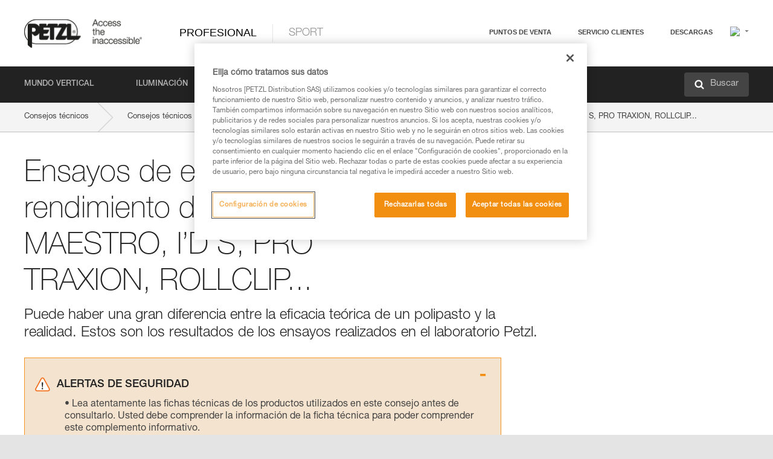

--- FILE ---
content_type: text/html;charset=UTF-8
request_url: https://www.petzl.com/INT/es/Profesional/Ensayos-de-eficacia-y-rendimiento-de-polipastos-con-MAESTRO--I-D-S--PRO-TRAXION--ROLLCLIP---?ProductName=SPIN-L1
body_size: 65189
content:

<!DOCTYPE HTML>

    
    <html class="" lang="es-es" translate="yes">

    <head>
<script src="/static/111213/js/perf/stub.js" type="text/javascript"></script><script src="/faces/a4j/g/3_3_3.Finalorg.ajax4jsf.javascript.AjaxScript?rel=1768424086000" type="text/javascript"></script><script src="/jslibrary/1637251311258/sfdc/VFRemote.js" type="text/javascript"></script><script src="/jslibrary/1752551382258/ui-sfdc-javascript-impl/SfdcCore.js" type="text/javascript"></script><script src="/jslibrary/1746634855258/sfdc/IframeThirdPartyContextLogging.js" type="text/javascript"></script><script src="/static/111213/js/picklist4.js" type="text/javascript"></script><script src="/jslibrary/1686615502258/sfdc/VFState.js" type="text/javascript"></script><script src="/jslibrary/1647410351258/sfdc/NetworkTracking.js" type="text/javascript"></script><script>try{ NetworkTracking.init('/_ui/networks/tracking/NetworkTrackingServlet', 'network', '066w0000000IVNR'); }catch(x){}try{ NetworkTracking.logPageView();}catch(x){}</script><script>(function(UITheme) {
    UITheme.getUITheme = function() { 
        return UserContext.uiTheme;
    };
}(window.UITheme = window.UITheme || {}));</script><script type="text/javascript">
Visualforce.remoting.Manager.add(new $VFRM.RemotingProviderImpl({"vf":{"vid":"066w0000000IVNR","xhr":false,"dev":false,"tst":false,"dbg":false,"tm":1768681217714,"ovrprm":false},"actions":{"B2C_Web_Login_Utils":{"ms":[{"name":"portalUserLogin","len":4,"ns":"","ver":34.0,"csrf":"VmpFPSxNakF5Tmkwd01TMHlNRlF5TURveU1Eb3hOeTQzTVRSYSxNVFhHVkRKVEJnc3R4Z1VPMEY5SFl0RHlaYThzLTZGelhSOEQxUG9hQ3I0PSxaVEl4TVRjMw==","authorization":"[base64].Q2lOQ01rTmZWMlZpWDB4dloybHVYMVYwYVd4ekxuQnZjblJoYkZWelpYSk1iMmRwYmc9PQ==.HqXGieGV1jbFuAz2PMhFPSBWYaZ3o7wkAQsvkryxBZs="},{"name":"portalUserLoginWithCountry","len":5,"ns":"","ver":34.0,"csrf":"VmpFPSxNakF5Tmkwd01TMHlNRlF5TURveU1Eb3hOeTQzTVRkYSx0S3FiS2JnSExDZ0xrNTlPUmVHWWhuYVg1eGdPX0x3SEhJWFVWeVNKR0FJPSxZbVJoWVdVeQ==","authorization":"[base64].Q2k1Q01rTmZWMlZpWDB4dloybHVYMVYwYVd4ekxuQnZjblJoYkZWelpYSk1iMmRwYmxkcGRHaERiM1Z1ZEhKNQ==.SeUu81W9rwVG4zvEcbJpRegdDpWcdOdjEzaacdbKUTI="},{"name":"verifyCaptcha","len":1,"ns":"","ver":34.0,"csrf":"VmpFPSxNakF5Tmkwd01TMHlNRlF5TURveU1Eb3hOeTQzTVRsYSxCdVRqdkNlZTBZN3o0aTZIREFFZUtkMFlYdFNENjNTMWNmcVV6NHJQZkdZPSxZV0poTm1aag==","authorization":"[base64].Q2lGQ01rTmZWMlZpWDB4dloybHVYMVYwYVd4ekxuWmxjbWxtZVVOaGNIUmphR0U9.bbjX_fwLxAtbXMKUL_yFARrmwcYWWeY7V282si0nlR0="}],"prm":1},"Web_PetzlGroupLinks_Ctrl":{"ms":[{"name":"getOtherSites","len":2,"ns":"","ver":46.0,"csrf":"VmpFPSxNakF5Tmkwd01TMHlNRlF5TURveU1Eb3hOeTQzTWpGYSxLUlF1QTV4ODQ0cXhvT3B6T1FaaDA4emNtWXFUbDllZkYwNnZzcGlkZHl3PSxaak0zWVdJeg==","authorization":"[base64].Q2laWFpXSmZVR1YwZW14SGNtOTFjRXhwYm10elgwTjBjbXd1WjJWMFQzUm9aWEpUYVhSbGN3PT0=.6G3-78vEeELJtEX-89e-17H8twAi5te11SgGXRwu5Tw="}],"prm":1},"Web_SlideIn_Ctrl":{"ms":[{"name":"getSlideInAnim","len":3,"ns":"","ver":58.0,"csrf":"VmpFPSxNakF5Tmkwd01TMHlNRlF5TURveU1Eb3hOeTQzTWpKYSxaOXIzZlpWSk9aRGRWNXA3YVBVUDJjemg2dmROTEFueG4tcW9ZWE1Pb09FPSxaR0pqTkdFeg==","authorization":"[base64].Q2g5WFpXSmZVMnhwWkdWSmJsOURkSEpzTG1kbGRGTnNhV1JsU1c1QmJtbHQ=.vsGd7gII6jV6ZFWALk1oQLiQKVqk9htpIETFJqBj8LU="}],"prm":1},"Web_SocialNetworksList_Ctrl":{"ms":[{"name":"getSocialNetworks","len":0,"ns":"","ver":46.0,"csrf":"VmpFPSxNakF5Tmkwd01TMHlNRlF5TURveU1Eb3hOeTQzTWpSYSxPT3hHYW9adDZFc3NhNkdzcjN5QnVjaklfVnM0d0FJNmZFN3BzcGVDWGg0PSxNMk0wTWpRMA==","authorization":"[base64].Q2kxWFpXSmZVMjlqYVdGc1RtVjBkMjl5YTNOTWFYTjBYME4wY213dVoyVjBVMjlqYVdGc1RtVjBkMjl5YTNNPQ==.Mr4uCMDxvYvSK4jud8O0BErVUGLApEDQJwJwUOoFt8E="}],"prm":1},"Web_Template":{"ms":[{"name":"redirectToHome","len":0,"ns":"","ver":51.0,"csrf":"VmpFPSxNakF5Tmkwd01TMHlNRlF5TURveU1Eb3hOeTQzTWpWYSxhTDBEbTdjY2ZUWGJZZWtHRV8yQURVakRuWWhjclRodzhWTGlQdjBTb0NBPSxORGRpT0dWaw==","authorization":"[base64].Q2h0WFpXSmZWR1Z0Y0d4aGRHVXVjbVZrYVhKbFkzUlViMGh2YldVPQ==.si4eroEW1cdVqEWWAbRCwXmJ59NL7pjMnx3pcdLGR34="}],"prm":0}},"service":"apexremote"}));
</script><meta HTTP-EQUIV="PRAGMA" CONTENT="NO-CACHE" />
<meta HTTP-EQUIV="Expires" content="Mon, 01 Jan 1990 12:00:00 GMT" />



        <style>
            input[type="button"], input[type="submit"],
            input[type="text"] {
                appearance: none;
                -webkit-appearance: none; /* Safari and Chrome */
                -moz-appearance: none; /* Firefox */
            }

            .Btn-diy:not(.inline-button){
                margin-top: 30px;
            }

            .tabs--diy li.is-active a {
                border-bottom: 2px solid #aed73c !important;
            }

            .tag--diy {
                background-color: #aed73c !important;
                color: #FFF !important;
            }

            .radioElementHeight {
                height: auto !important;
            }
        </style>

        
        <link href="/resource/1756816274000/Petzl_Front/static/img/favicon/apple-touch-icon.png" rel="apple-touch-icon" sizes="180x180" />
        <link href="/resource/1756816274000/Petzl_Front/static/img/favicon/favicon-32x32.png" rel="icon" sizes="32x32" type="image/png" />
        <link href="/resource/1756816274000/Petzl_Front/static/img/favicon/favicon-16x16.png" rel="icon" sizes="16x16" type="image/png" />
        <link href="/resource/1756816274000/Petzl_Front/static/img/favicon/site.webmanifest" rel="manifest" />
        <link color="#5bbad5" href="/resource/1756816274000/Petzl_Front/static/img/favicon/safari-pinned-tab.svg?orgId=00D20000000HrHq" rel="mask-icon" />
        <meta content="#ffffff" name="msapplication-TileColor" />
        <meta content="#ffffff" name="theme-color" />    
        

        <meta charset="utf-8" />
        <meta content="IE=edge,chrome=1" http-equiv="X-UA-Compatible" />
        <meta content="width=device-width, initial-scale=1, maximum-scale=1, user-scalable=no" name="viewport" />

        <meta name="author" />
            <link href="https://m.petzl.com/INT/es/Profesional/Ensayos-de-eficacia-y-rendimiento-de-polipastos-con-MAESTRO--I-D-S--PRO-TRAXION--ROLLCLIP---?ProductName=SPIN-L1" media="only screen and (max-width: 640px)" rel="alternate" />

        <meta content="width=device-width" name="viewport" />
        <meta content="561283053,680261019,100000755603222,740898295" property="fb:admins" />
        <meta content="26678879891" property="fb:pages" /><span id="j_id0:j_id1:j_id9">
            <link href="/resource/1756816274000/Petzl_Front/css/common.css" rel="stylesheet" /></span>

        <link href="/resource/1756816274000/Petzl_Front/css/header.css" rel="stylesheet" />

        <style type="text/css">

            .inlineblock, .ib {
                display: -moz-inline-stack;
                display: inline-block;
                vertical-align: middle;
            }

            a.Btn {
                cursor: pointer;
            }

            .inlineblock, .ib {
                display: -moz-inline-stack;
                display: inline-block;
                vertical-align: middle;
            }

            /* .colorbox, #colorbox {
                background: transparent !important;
            } */

            .newsOverview {
                width: 22.4% !important;
            }

            .newsContainer {
                padding-left: 10px;
            }

            .Btn.disabled {
                opacity: 0.5;
                background-color: #d0d0d0 !important;
            }
        </style>
        <link href="/resource/1756816274000/Petzl_Front/css/footer.css" rel="stylesheet" />
        <link href="/resource/1756816274000/Petzl_Front/fontface.css" rel="stylesheet" />
        <script src="/resource/1756816274000/Petzl_Front/js/libs/jquery.js" type="text/javascript"></script>
        <script src="/resource/1756816274000/Petzl_Front/js/libs/jquery.touchr.js" type="text/javascript"></script>
        <script src="/resource/1756816274000/Petzl_Front/js/libs/jquery.easing.js" type="text/javascript"></script>
        <script src="/resource/1756816274000/Petzl_Front/js/libs/jquery.sticky.js" type="text/javascript"></script>
        <script src="/resource/1756816274000/Petzl_Front/js/libs/modernizr.js" type="text/javascript"></script>
        <script src="/resource/1756816274000/Petzl_Front/js/libs/html5shiv.js" type="text/javascript"></script>
        <script src="/resource/1756816274000/Petzl_Front/js-custom/public/jquery.cookie.js" type="text/javascript"></script>
        <script src="/resource/1756816274000/Petzl_Front/js-custom/login.js" type="text/javascript"></script>

        <link href="" id="mobileString" style="display:none;" />
        <link href="https://m.petzl.com" id="mobileDomain" style="display:none;" />
        <link href="https://www.petzl.com" id="siteDomain" style="display:none;" />
        <link href="https://www.petzl.com" id="sitedomain_b2c" style="display:none;" />
        <link href="" id="b2cServerDomainPrefix" style="display:none;" />
        <link data-value="[FR-CA, EN-DK, EN-NO, EN-FI, EN-SE, ES-PT, EN-PT, FR-CH, DE-CH, IT-CH, DE-AT, EN-GB, FR-BE, EN-BE, EN-NL, EN-LU, FR-LU, DE, DE-DE, EN, EN-CA, EN-US, ES, ES-ES, FR, FR-FR, IT, IT-IT]" id="countryLanguageList" style="display:none;" />
        <link data-value="[CA/en, DK/en, NO/en, FI/en, SE/en, PT/es, CH/fr, AT/de, GB/en, BE/fr, NL/en, LU/fr, INT/en, DE/de, US/en, ES/es, FR/fr, IT/it]" id="defaultCountryLanguageList" style="display:none;" />
        <link data-value="[CA, DK, NO, FI, SE, PT, CH, AT, GB, BE, NL, LU, INT, DE, US, ES, FR, IT]" id="countryCodeSet" style="display:none;" />
        <link href="false" id="isMobile" />

        <script>

            // OneTrust: avoid "initGmaps is not a function" error
            // on the pages other than DealerLocatorAdv
            window.initGmaps = window.initGmaps || function() { };

            //Variables
            var emailPattern = /^([a-zA-Z0-9_\-\.\+]+)@([a-zA-Z0-9_\-\.]+)\.[a-zA-Z0-9\-]{2,}$/;

            //Labels
            var b2c_login_label = "login";
            var b2c_checkout_label = "checkout";

            //Validation titles
            //Emails
            var v_message_email_required = "Email mandatory";
            var v_message_email = "Invalid email";

            var v_message_email_confirm_required = "Email confirm mandatory";
            var v_message_email_equal = "Email don't match";

            var v_message_email_unknown = "Unknown email";

            //Passwords
            var v_message_password_required = "Password mandatory";
            var v_message_password = "Password don't match security rules";
            var v_message_password_invalid = "Invalid password";

            var v_message_password_confirm_required = "Password confirm mandatory";
            var v_message_password_equal = "Password don't match";

            //Sates
            var v_message_state_required = "State mandatory";

            //Activites
            var v_message_activities_required = "Activities are mandatory";

            //Address
            var v_message_first_name_required = "First name mandatory";
            var v_message_last_name_required = "Last name mandatory";
            var v_message_phone_required = "Phone mandatory";
            var v_message_address_required = "Address mandatory";
            var v_message_city_required = "City mandatory";
            var v_message_zip_required = "Zip mandatory";
            var v_message_zip_invalid = "zip code must be 5 numeric characters";

            //Payment
            var v_message_card_number_required = "Credit card number is mandatory";
            var v_message_card_number_invalid = "Please enter a valid card number";
            var v_message_card_security_code_invalid =  "Please enter a valid security code";
            var v_message_card_expiration_invalid = "Please enter a valid expiration date";

            //Company
            var v_message_company_required = "Company required";

            // Title
            var v_message_title_required = "Title required";

            function initValidationMessages(){

                //State
                $('.stateSelector .inputText_errorLabel').html(v_message_state_required);

                //Activities
                $('.ActivityWrapper_errorLabel').html(v_message_activities_required);

                //Notify me popin
                var $notifyme = $('.popin.popinNotifyMe');
                if ($notifyme.length > 0){
                    $notifyme.find('input#Firstname').parent().next('[class*=errorLabel]').html(v_message_first_name_required);
                    $notifyme.find('input#LastName').parent().next('[class*=errorLabel]').html(v_message_last_name_required);
                    $notifyme.find('input#Email').parent().next('[class*=errorLabel]').html(v_message_email_required);
                }

                //Header login / notifyme login
                if (window.loginCTRL) {

                    var sessionRedirectHandler = loginCTRL.sessionRedirectHandler;

                    loginCTRL.sessionRedirectHandler = function(data, status){
                        if (!data) {
                            var form = document.getElementById('LogOrNot');
                            form.querySelector('#panelErrorMessage > .InputText_errorLabel:first-child').style.display = 'block';

                            var inputs = form.querySelectorAll('.InputContainer_input');
                            var i = inputs.length;
                            while (--i >= 0) {
                                var inp = inputs[i];
                                inp.classList.add('InputText-error');
                                inp.nextElementSibling.innerText = '';
                            }
                            return;
                        }

                        sessionRedirectHandler(data, status);
                    };

                    // loginCTRL.errorHandler = function () {
                    window.loginFormValidation = function () {
                        var valid = true;

                        var emailError = null;

                        var $inputEmail = $('#loginEmail');
                        var $labelEmail = $inputEmail.parent().next('.InputText_errorLabel');

                        var $inputPwd = $('#loginPwd');
                        var $labelPwd = $inputPwd.parent().next('.InputText_errorLabel');

                        // Empty email
                        if (!$inputEmail.val()) emailError = v_message_email; // You can replace to v_message_email_required

                        // Invalid email
                        if (!emailError && !emailPattern.test($inputEmail.val())) emailError = v_message_email;

                        if (emailError != null) {
                            $inputEmail.parent().addClass('InputText-error');
                            $labelEmail.html(emailError).show();
                        }
                        else {
                            $inputEmail.parent().removeClass('InputText-error');
                            $labelEmail.hide();
                        }

                        //Empty password
                        if (!$inputPwd.val()) {
                            $inputPwd.parent().addClass('InputText-error');
                            $labelPwd.html(v_message_password_invalid).show();
                            valid = false;
                        }
                        else {
                            $inputPwd.parent().removeClass('InputText-error');
                            $labelPwd.hide();
                        }

                        valid = valid && !emailError;

                        return valid;
                    }
                }

                //All address forms / payment form
                if (typeof $.validator != 'undefined'){

                    // HK: 04/05/2017
                    $.validator.addMethod('required', function (value, element) {
                        return /[\w\d]+/gi.test(value);
                    });

                    setTimeout(function(){

                        var performSpecialValidationsOld = window.performSpecialValidations;

                        window.performSpecialValidations = function(validateWhat){
                            var isValid = typeof performSpecialValidationsOld == 'function' ?  performSpecialValidationsOld(validateWhat) : true;
                            setTimeout(function(){
                                if(window.validator && window.validator.numberOfInvalids()){
                                    $('.InputContainer_input.InputText-error:visible').first().find('input')
                                            .add($('.PaymentWrapper .InputText_errorLabel:visible').first().prev().find('input'))
                                            .first()
                                            .focus();
                                }
                            }, 100);
                            return isValid;
                        };

                        $.validator.messages.required = '\u2000';
                        $.validator.messages.equal = '\u2001';
                        $.validator.messages.password = '\u2002';
                        $.validator.messages.email = '\u2003';
                        $.validator.messages.email2 = '\u2003';
                        $.validator.messages.minlength = '\u2004';
                        $.validator.messages.zip = '\u2005';

                        var $validator = window.validator;
                        if (!$validator) return;

                        var func = $validator.settings.highlight;
                        if (!func) return;

                        $validator.settings.highlight = function(element, errorClass, validClass){

                            func(element, errorClass, validClass);

                            $(element).parent()
                                    .next('label')
                                    .css('visibility', 'hidden');

                            setTimeout(function(){

                                var $errorLabel = $(element).parent().siblings('label.InputText_errorLabel').first();
                                if ($errorLabel.length == 0)
                                    $errorLabel = $(element).parent().parent().siblings('label.InputText_errorLabel:contains("\u2000")');

                                var id = $(element).attr('id') || $(element).attr('class');
                                id = !id ? '' : id.toLowerCase();

                                //Email
                                if (id.indexOf('email') >= 0 && id.indexOf('confirm') >= 0 && $errorLabel.html() == '\u2000')
                                    $errorLabel.html(v_message_email_confirm_required);
                                else if (id.indexOf('email') >= 0 && $errorLabel.html() == '\u2000')
                                    $errorLabel.html(v_message_email_required);
                                else if (id.indexOf('email') >= 0 && $errorLabel.html() == '\u2001')
                                    $errorLabel.html(v_message_email_equal);
                                else if (id.indexOf('email') >= 0 && $errorLabel.html() == '\u2003')
                                    $errorLabel.html(v_message_email);

                                //Password
                                if (id.indexOf('password') >= 0 && id.indexOf('confirm') >= 0 && $errorLabel.html() == '\u2000')
                                    $errorLabel.html(v_message_password_confirm_required);
                                else if (id.indexOf('password') >= 0 && $errorLabel.html() == '\u2000')
                                    $errorLabel.html(v_message_password_required);
                                else if (id.indexOf('password') >= 0 && $errorLabel.html() == '\u2001')
                                    $errorLabel.html(v_message_password_equal);
                                else if (id.indexOf('password') >= 0 && $errorLabel.html() == '\u2004')
                                    $errorLabel.html(v_message_password_invalid);
                                else if (id.indexOf('password') >= 0 && $errorLabel.html() == '\u2002')
                                    $errorLabel.html(v_message_password);


                                //Address
                                if (id.indexOf('firstname') >= 0 && $errorLabel.html() == '\u2000')
                                    $errorLabel.html(v_message_first_name_required);
                                else if (id.indexOf('lastname') >= 0 && $errorLabel.html() == '\u2000')
                                    $errorLabel.html(v_message_last_name_required);
                                else if (id.indexOf('phone') >= 0 && $errorLabel.html() == '\u2000')
                                    $errorLabel.html(v_message_phone_required);
                                else if (id.indexOf('address') >= 0 && $errorLabel.html() == '\u2000')
                                    $errorLabel.html(v_message_address_required);
                                else if (id.indexOf('address') >= 0 && $errorLabel.html() == '\u2000')
                                    $errorLabel.html(v_message_address_required);
                                else if (id.indexOf('city') >= 0 && $errorLabel.html() == '\u2000')
                                    $errorLabel.html(v_message_city_required);
                                else if (id.indexOf('zip') >= 0 && $errorLabel.html() == '\u2000')
                                    $errorLabel.html(v_message_zip_required);
                                else if (id.indexOf('zip') >= 0 && $errorLabel.html() == '\u2005')
                                    $errorLabel.html(v_message_zip_invalid);

                                //Company
                                if (id.indexOf('company') >= 0 && $errorLabel.html() == '\u2000')
                                    $errorLabel.html(v_message_company_required);

                                //Title
                                if (id.indexOf('persontitle') >= 0 && $errorLabel.html() == '\u2000')
                                    $errorLabel.html(v_message_title_required);


                                //Credit card
                                if (id.indexOf('card-number') >= 0 && $errorLabel.html() == '\u2000')
                                    $errorLabel.html(v_message_card_number_required);

                                $errorLabel.css('visibility', 'visible');

                            }, 150);
                        }
                    }, 50);
                }
            }

            $(function(){

                initValidationMessages();
                // PCI
                window.cartQnt = {};

                $('.InputText input[type=text],input[data-input]').bind('keypress', function (event) {
                    var regex = new RegExp(/^['\u00C0-\u017F\w\d\s_\-@\.,;\+&*#]+$/gi);
                    var key = String.fromCharCode(event.keyCode ? event.keyCode : event.which);
                    if (!regex.test(key) && event.charCode) {
                        event.preventDefault();
                        event.stopImmediatePropagation();
                        return false;
                    }
                }).bind('paste', function(e){
                    e.stopPropagation();
                    e.preventDefault();
                    var value = (e.originalEvent || e).clipboardData.getData('text/plain');
                    var regex = new RegExp(/[^'\u00C0-\u017F\w\d\s_\-@\.,;\+&*#]/gi);
                    $(this).val(value.replace(regex, ''));
                    if ($(this).is('.searchInput'))
                        searchEvent();
                });

                $('h1,h2,h3,h4,h5,h6,a').each(function(){
                    $(this).html($(this).html().replace(/([^>])®/g,"$1<sup>®</sup>"));
                });

            });
        </script>

            <title>Ensayos de eficacia y rendimiento de polipastos con MAESTRO, I&#8217;D S, PRO TRAXION, ROLLCLIP... - Petzl Other</title>

            <link href="/resource/1756816274000/Petzl_Front/css/content-page.css" rel="stylesheet" />
            <link href="/resource/1756816274000/Petzl_Front/css/technicalcontent.css" rel="stylesheet" />
            <link href="/resource/1767713152000/Petzl_Front_Tech_content/Petzl_Front_Tech_Content.css" rel="stylesheet" />
                <link href="https://www.petzl.com/IT/it/Professionale/Test-di-efficacia-e-rendimento-di-un-paranco-con-MAESTRO--I-D-S--PRO-TRAXION--ROLLCLIP---" hreflang="it-it" rel="alternate" />
                <link href="https://www.petzl.com/CH/it/Professionale/Test-di-efficacia-e-rendimento-di-un-paranco-con-MAESTRO--I-D-S--PRO-TRAXION--ROLLCLIP---" hreflang="it-ch" rel="alternate" />
                <link href="https://www.petzl.com/LU/fr/Professionnel/Tests-d-efficacite-et-rendement-de-mouflages-avec-MAESTRO--I-D-S--PRO-TRAXION--ROLLCLIP---" hreflang="fr-lu" rel="alternate" />
                <link href="https://www.petzl.com/FR/fr/Professionnel/Tests-d-efficacite-et-rendement-de-mouflages-avec-MAESTRO--I-D-S--PRO-TRAXION--ROLLCLIP---" hreflang="fr-fr" rel="alternate" />
                <link href="https://www.petzl.com/CH/fr/Professionnel/Tests-d-efficacite-et-rendement-de-mouflages-avec-MAESTRO--I-D-S--PRO-TRAXION--ROLLCLIP---" hreflang="fr-ch" rel="alternate" />
                <link href="https://www.petzl.com/CA/fr/Professionnel/Tests-d-efficacite-et-rendement-de-mouflages-avec-MAESTRO--I-D-S--PRO-TRAXION--ROLLCLIP---" hreflang="fr-ca" rel="alternate" />
                <link href="https://www.petzl.com/BE/fr/Professionnel/Tests-d-efficacite-et-rendement-de-mouflages-avec-MAESTRO--I-D-S--PRO-TRAXION--ROLLCLIP---" hreflang="fr-be" rel="alternate" />
                <link href="https://www.petzl.com/PT/es/Profesional/Ensayos-de-eficacia-y-rendimiento-de-polipastos-con-MAESTRO--I-D-S--PRO-TRAXION--ROLLCLIP---" hreflang="es-pt" rel="alternate" />
                <link href="https://www.petzl.com/ES/es/Profesional/Ensayos-de-eficacia-y-rendimiento-de-polipastos-con-MAESTRO--I-D-S--PRO-TRAXION--ROLLCLIP---" hreflang="es-es" rel="alternate" />
                <link href="https://www.petzl.com/US/en/Professional/Pulley-system-efficiency-tests-with-MAESTRO--I-D-S--PRO-TRAXION--ROLLCLIP---" hreflang="en-us" rel="alternate" />
                <link href="https://www.petzl.com/SE/en/Professional/Pulley-system-efficiency-tests-with-MAESTRO--I-D-S--PRO-TRAXION--ROLLCLIP---" hreflang="en-se" rel="alternate" />
                <link href="https://www.petzl.com/PT/en/Professional/Pulley-system-efficiency-tests-with-MAESTRO--I-D-S--PRO-TRAXION--ROLLCLIP---" hreflang="en-pt" rel="alternate" />
                <link href="https://www.petzl.com/NO/en/Professional/Pulley-system-efficiency-tests-with-MAESTRO--I-D-S--PRO-TRAXION--ROLLCLIP---" hreflang="en-no" rel="alternate" />
                <link href="https://www.petzl.com/NL/en/Professional/Pulley-system-efficiency-tests-with-MAESTRO--I-D-S--PRO-TRAXION--ROLLCLIP---" hreflang="en-nl" rel="alternate" />
                <link href="https://www.petzl.com/LU/en/Professional/Pulley-system-efficiency-tests-with-MAESTRO--I-D-S--PRO-TRAXION--ROLLCLIP---" hreflang="en-lu" rel="alternate" />
                <link href="https://www.petzl.com/GB/en/Professional/Pulley-system-efficiency-tests-with-MAESTRO--I-D-S--PRO-TRAXION--ROLLCLIP---" hreflang="en-gb" rel="alternate" />
                <link href="https://www.petzl.com/FI/en/Professional/Pulley-system-efficiency-tests-with-MAESTRO--I-D-S--PRO-TRAXION--ROLLCLIP---" hreflang="en-fi" rel="alternate" />
                <link href="https://www.petzl.com/DK/en/Professional/Pulley-system-efficiency-tests-with-MAESTRO--I-D-S--PRO-TRAXION--ROLLCLIP---" hreflang="en-dk" rel="alternate" />
                <link href="https://www.petzl.com/CA/en/Professional/Pulley-system-efficiency-tests-with-MAESTRO--I-D-S--PRO-TRAXION--ROLLCLIP---" hreflang="en-ca" rel="alternate" />
                <link href="https://www.petzl.com/BE/en/Professional/Pulley-system-efficiency-tests-with-MAESTRO--I-D-S--PRO-TRAXION--ROLLCLIP---" hreflang="en-be" rel="alternate" />
                <link href="https://www.petzl.com/DE/de/Professional/Effizienztests-und-Wirkungsgrad-von-Flaschenzugen-mit-MAESTRO--I-D-S--PRO-TRAXION--ROLLCLIP-usw-" hreflang="de-de" rel="alternate" />
                <link href="https://www.petzl.com/CH/de/Professional/Effizienztests-und-Wirkungsgrad-von-Flaschenzugen-mit-MAESTRO--I-D-S--PRO-TRAXION--ROLLCLIP-usw-" hreflang="de-ch" rel="alternate" />
                <link href="https://www.petzl.com/AT/de/Professional/Effizienztests-und-Wirkungsgrad-von-Flaschenzugen-mit-MAESTRO--I-D-S--PRO-TRAXION--ROLLCLIP-usw-" hreflang="de-at" rel="alternate" />
                <link href="https://www.petzl.com/INT/it/Professionale/Test-di-efficacia-e-rendimento-di-un-paranco-con-MAESTRO--I-D-S--PRO-TRAXION--ROLLCLIP---" hreflang="it" rel="alternate" />
                <link href="https://www.petzl.com/INT/fr/Professionnel/Tests-d-efficacite-et-rendement-de-mouflages-avec-MAESTRO--I-D-S--PRO-TRAXION--ROLLCLIP---" hreflang="fr" rel="alternate" />
                <link href="https://www.petzl.com/INT/es/Profesional/Ensayos-de-eficacia-y-rendimiento-de-polipastos-con-MAESTRO--I-D-S--PRO-TRAXION--ROLLCLIP---" hreflang="es" rel="alternate" />
                <link href="https://www.petzl.com/INT/en/Professional/Pulley-system-efficiency-tests-with-MAESTRO--I-D-S--PRO-TRAXION--ROLLCLIP---" hreflang="en" rel="alternate" />
                <link href="https://www.petzl.com/INT/de/Professional/Effizienztests-und-Wirkungsgrad-von-Flaschenzugen-mit-MAESTRO--I-D-S--PRO-TRAXION--ROLLCLIP-usw-" hreflang="de" rel="alternate" />

            <link href="https://www.petzl.com/INT/en/Professional/Pulley-system-efficiency-tests-with-MAESTRO--I-D-S--PRO-TRAXION--ROLLCLIP---" hreflang="x-default" rel="alternate" />

    <script>
        window.dataLayer = window.dataLayer || [];
        window.dataLayer.push({'PageType': 'TechnicalContent','Template': 'Desktop','Univers': 'Professional','Langue': 'es'});
    </script><span id="j_id0:j_id1:j_id22">

 <script>
  
  var _gaq = _gaq || [];
   _gaq.push(['_setAccount', 'UA-2666151-17']);

 </script></span>

        
        <script>
            (function(w,d,s,l,i){w[l]=w[l]||[];w[l].push({'gtm.start':
                    new Date().getTime(),event:'gtm.js'});var f=d.getElementsByTagName(s)[0],
                    j=d.createElement(s),dl=l!='dataLayer'?'&l='+l:'';j.async=true;j.src=
                    '//www.googletagmanager.com/gtm.js?id='+i+dl;f.parentNode.insertBefore(j,f);
            })(window,document,'script','dataLayer','GTM-MWKBJV');
        </script>
    </head>

    <body>
<form id="j_id0:j_id1:j_id32" name="j_id0:j_id1:j_id32" method="post" action="/Web_TechnicalContent" enctype="application/x-www-form-urlencoded">
<input type="hidden" name="j_id0:j_id1:j_id32" value="j_id0:j_id1:j_id32" />
<script id="j_id0:j_id1:j_id32:j_id33" type="text/javascript">refreshAccountPopin=function(){A4J.AJAX.Submit('j_id0:j_id1:j_id32',null,{'similarityGroupingId':'j_id0:j_id1:j_id32:j_id33','parameters':{'j_id0:j_id1:j_id32:j_id33':'j_id0:j_id1:j_id32:j_id33'} } )};
</script><div id="j_id0:j_id1:j_id32:j_id233"></div>
</form><span id="ajax-view-state-page-container" style="display: none"><span id="ajax-view-state" style="display: none"><input type="hidden"  id="com.salesforce.visualforce.ViewState" name="com.salesforce.visualforce.ViewState" value="i:[base64]/Q1/P+QWMCMLrjCLSaNwjgXdtsas5HzlIiQRVcBXmHrB3A35hbRVunJ7/[base64]/[base64]/CjV+MdtbwWbSpqdMSzp6tultfjNdfKkCSzR2P1RjAF8imo8Xv9ewNJgvRdn5h8qO7Kt40kQ8cNggEd79N+4H04MDbZv7PxZ3ad/48g1Jx9dRRkjh5MSmAmdYnn5VVgXa5J02GsPNlmDp4nA8g1NxwYaMQGpGwOSvHsiC5tQBSE98rtwu/659n7ReTKqeG11HJZJyDtTVAvb6BtX28WjpnSpGf4CyOeqszjaZEM4FS0iFMvhc8sG/Bk1OXJisIj2Ao29t2n+1ovLO8Uyzi2sIcT1V88CjTjJ/FThx5yKrkeCtrpP4xfdKx/dsNzmK/bpf/OvKFYz5R+1lv523mNW2WvYmnzMePKHQhJIWD5jnBrYJodKv//[base64]/7YUAvJKe3ILan9tLIoy73EnXZwkiHdklZwS8AtFf/mdAIMnqA2CUBLiTF8OwKj+yO/HmF1kec+GKiseduj2M68D6jIbqWcYrfM2Zztx1GHYChl5Bd8EhjHwvMHw5LHyL4ftdulbtB2ydJsBjs9TONI8nOlO1zJoUBJY7tzB8fA2iydmORhUTNZOCjFDoJL6mtxTEWmzxnbNlujRZ1/sO0JM9+kFkoeTPt4+R51P9U65BjzTOufqg7QSsvXuEiSR/akm6G1zlXDb1YmptS6Pys0HCl2z3k69WrSeJsdoxpnQB2IWBWkOD23tia1gYtHWUGA+CLNdgTpoSbk4bLLErKOEaWGAAUi7ZWzKlQ1cB/H1mD7Y0gnOB0q0Jx0BfHXXTy+bZVUQRmWBojwL4Chr4UWUgK24B7PFepcWa+gMeN3L8L9NOU1X8TK7FMLb2nag5MmUWbiik6p0bOVCMD9XrqPTzA8L5tdeAuW/omoU+NCdmvn5Qxw0NgGYmn+NqFh3IIYo++TGT8IwhjezaVn/9KHFhweJtHizyh4r2LwLYW2l4aPWPjScvmPtxnde9x/Vg0ZPUi00cCYSVyM0Kc2Am3bISn65VCfIHIF8NW55OC/tL1S4UnPMB5765n8cezWnf2fmzPqDgpHe3z6Wx5vHB4rVjl1t32Y6kKsk373mVG0ZPhI/+6W8RufKciD0URW/ct5lk+V6xZN2tBG1Re7tmve6B3VyJ1sygixvlC8VygztAThTiYMBtULdMWdY9hj9xE4vKR9gEwzi3wRpNR/X8vMZhps98hSbJURpXdFH55cWZR2SvyToY7yQIFTVeSbpdomB6oReHI5q+0BZa/OTTBr5R6PBaCUSrFqk5SAMxpBAhlg9a+5sbYDqGYr4AWHn0ESFIpvw8CTqdl6zexAcB2/eIpsfY84FzUxztcpkO9vXyJRwFRgNEzeTwrthaJ7eqTKvw06iQpAAWyX0fpAQZMXxoBP45wbGPIMp1RZjeFVr6G1ZGwzBsa9675Mfv5AtJfaoK8EBvbnqoCzjjWK/G+ELn4gUesJp1UZwaCE4b9zH9W3DiK2okdK27LeQMg/fKULCFCL3i4M8qYGW9rgx8OnhhewjPCZdX3CTEjkduMfoRu1HQX3CYImWAh52YsCcwWIDvLMhj5Uf3PIauJX+HId+HN4AjCx6Xt0NcOJDOaf2RtZ8G/exMZdQ81nLCluImi1OC61AW0kbigv0e8a28qZQjnfDtcz/x2nbiOlxugDnbhbLssAr2cHA4MjNnZArav4bGR8N1FEZ6sZuTAui4HesYkQJ0oWrkpl45lzaMeE8NetOTvkBJdB2uB0W5Ts/Wme73LGlNzqI4ORQLGJ8MQ6hto2kReadEd6n3PYzll0Qtq+X85wJGe2rSqJpSp0xeulnbU8KUyhDumdef4goaczR5scus2QTMavSlsLF+ajX69c1zFT3BtFclHj4xBWQ+58ipWmrIIbdNhLZI3Wggy/NWPy/8vl40oDFUzTS7nppExXO7XuLbvtuDr46mOP8qP9Ll0+Tb2Ja9OQmuSN3EIapZo7BFUyGClpqvT0XF8ukbQDgtTpv2m3hk18qpnWUFqUBZOVT/[base64]/Cye2QMd5gWyUdMwH45ZgGupXt3tonYeKcFCC9yrWRGE6ZrRa3D6ytfVN9BBrs6+6o4xj5hc+qkSJchAL/dyLu3K5VZkWOXwyBZ9nw+C3TJoKSwvOYb6+jkUomYrB05UBCc2k2phYih3xpTk+xnoJ/CUkjwIPutWFAqg+2x+fNhmoOtjff6uVntmo5/vqWNHxvrwieimNDG0Sl9V0my69Ad2igDhotTXikN6ScC1kiuNZxomBNode1dJcnPt+LdUMwYHiPU67ntIfGMxJvwM/JVlngiL2mhYVZl4xMAypHCIqCeOkOK82Xzs4BF2nbszWVwXMtG9CfKrmJ4raC4O5b6Co+tvGK7R2qxyFh3qIoYpV6awk8XJ1hEt5FXpKpapq1hHpdWhFcbwbqQIzlN+mSfCQ++FWQ1y6bmbMwEALvJDUrAZDx/cS57YshtA/PNsWDwinnYybqOSg5jVzWrY8bysF4wdY3U7UszYYlQQVlsPB1Qh7XfPv9/6pVRfCutmjIMRnlKmIH8sR1IBxa1olXe63L4UqzEUoBUIsIPi0d5hWUdgaxYJiIER9jGDA+MKO9nkij3b4DoKE5DmbrF7wvBQvtG11HhvL7bkWfNCeabhJ1fTk9adhXPYSJYY7IxvHY0zR/6RPr2LF0ruMWy0x9pn3lWDud2gxAqtB7wrj0wzkMRfz/FlIkakvw1RWnQUGXQsH9MzWvBpZe3PHsmybJklF1+kIF9GqoNruNGUcE973Ru3FgWoYTv5nx5DcAbc5dKyzrsVA4lPWjSQANlE3+IzgBHMXTRIo+RFEzCrpqN7T6SIcTfWozps4pNVH+8yTKyWBinIJpQF0yq98uJitiCseaU55JCHSrDTZb/FkD5L/K9CqoKa+4KDN4N1i/MBZvmCvm5nha+fkrtdR4QwTtT8oVlpDUxgieHxJ3HGqO7WPpT4LdwMQT6WRnw0JN/nWd/dSbEAe4FIZ1DnmD749FSm8Zwwayi60fIUTkyT931PEKNn0+luejCUg4JdDTcRkjtKCixzczukQu6cR57LJdg2J8/UVEukX1oKFq6qmCdmvSfeB+IqLe9KXBtnWza9Gv7V3qDIGfbINHIQ7elzz300ZanOogxVj5hXH2nyL28ns2OZPUHTLeNk3xjF3b93yIQaANaM1bgGtUBdGS+YswrzCv6Toxr2IshkFIim7bShLTeslcRXIuoVn1jKikh5XY02OyLNdVX6w1DWkaSh/60TRo5ZEsMo3prTP1a97NIuihC4xDF5r3KbLK2ohwDYYpCQ0oXadkeNo4UDHhUR+CMbP2GTa9/hlw3svZcc4CbCE2i1avOmB1gKWe16g+l9ylIo3N3ZAitYVpleQz8mpOY5TuaKHtgK1QOlxfl7mxYIP718kZq1MLEuPHVdrcfHHVctwZmAmmxy1cYEJ9Vdm1bUtgGeDrfNaaSyjyTkZhlbQlivVfY5Kg52Eg92RC3z/Gzx0/xy6+9y9ZBKHQRwrgd7pHx5nmPSQDbvhZQaI3+UMUKyCr8uAWWVAYQZOV9/KaIEOPIlurjk7E2z/3PLa/P+KU+ZvAwKmJgCtFNMI1O2Ym0BKSlQhmbMmTzU0mGd+m9H+A2ztWtQ/eQZbf32gZHkiCXOMd9Je/IxoFK34rCxNnVi5iBV0FSXdnH9pag3pRRdudqrxyz3CFstbi29YS7EC56GLQQXiuDjSodaRH1URamAAJplZpUt9u5wWThS62/Hu18Hwp3Dfohb9lIgSoIbQ/SBpx3RU9NJWbLYuux3VM+Oqy4q1S/s6ncBuITnIm4oCK3ipogdEFHtnSd8hWzUd4q6xsW9M9hV6eZsV6PssiuMsEx8pcz3QMk7ZXhbmuIs7+yhGt3/4N/IwEAAwm6rvtkzczK9TSqMk16MC8IWp/huI2rK2RzifxePiCW+PsC+PDRbNb9SaT4X3fKX3v4IZkkR/xo1VVR/CPjhDiuWE2sJXojJKcB+425eTiqRpbZfVvALMASOcm+SHzxkwgGBtu4jlmUX4PnupGP7e9CIRB0KpQIbPBmcspbGzIA30i8NMvstKjturj+KoRuR9hRK431zBJWY+7RxebDni06P/lk7T/Y563bEQZwWF+v1VbHDriJ1xUpnG+hMEPOMID+l+s06uNGlo2zL6WWlHS0T/NdCzsbZD3Rea3giQqfJkSv4d9FMyubbYXKiGracxM9GXl4ndut6jK83lrwWuG2YcMOoMNIxLELvJ3jTC5GDawSsjXmz8Gt/mPCH6nIdFggtHQHzpRHEJDq4KJuWiM+wdSTBq7FE6xciQHox582orgQ4c3vGG+T3ACGMVjuXbYbifg7xs5XvVJ1b9Ajn2RbYR8xpuCVDqEELYIwczdXehJYFygoT0rdByuuNx5UkBSTJ3D/mjCXqlq52yPD0V2kzZEc8Q9/xoIZIBAXL5eoMKHvlOXGniNU3FnxQqD2yHFBV7Gbjjm3opv2K+z1oIjj3VMCg00Ot5Rym44APBaI/+DQyx22c3zjrL53jkmtaSsvsL80+2QJEZDRBrEryjdeBQrsCAEo9PWvpwsNGQegE+zHFOqKKOZmV76shafntql9xu/UjnhXQyEKQRFPVvfB6p1hd+hYVeTVdQzZx4rVAbZ9XsbCx11sFkNc8mXGZlQSaNYcCD0kl8vGMufs9IdQOaC4PSetMGqi1JoawXq7o6oqR0V+cwdHM6AkV4FczJK4TNxgqKdG8RRRvEEyVXiWEWTyrzBe2qVp9gAQ+pP+JAOKEQP/C4dGHBAcV1oQrgtmFUt4BcBQSoEVBj7SpbGH6o5LQHMQISo4Mlx+wbSFtSm8G+gONbax1NIHh52yz1cTuPFYVmVJAg91njX+z+lXU2vfQv3siU/rGg2ZFhWUHOr2bXHrEVnxHoAvoKgBXktv8RVMJydI/Hq1tDaNqf6l8ldhWqhXO+c/MLcX3/KHs+2HQvkVvzLzo+ELfZJl/iZ8e8gMYtzDhdTuwhFYsVJDGvxbq9b/[base64]/Px/6n+MK6Zv7DYnFESVnVvSVZDE3SdL9f6sUnujnxK7qflOBxIVSdRo8jqq4c5tIyeXEpjMDJzl7rAWZvzPW1I/WgF4qeN9NXpK9wk1GkNfBFFo38mA1BjZHN24mszfaY1MRMNdfb2keDGtxjAoeufBTu7AuXeZzzU2/GaCVDVUxkCkkI8vpISHg420Q9vHQ0m5TGSOfUpdrRnFC/LN2tvaUjvNeyPqBNlw90T/i3S06mIOO3noC92F2EwmykiMqTK28WzRXev60eX3HAhcJQlKn+hqjwb0jYxeNdiocq/4B54PmEvbt6OCUciiPfBbwBrTVm/nB8d+5+gK3rMNjPMQmUo/F2789t8m2ZvhL3o2YH72f+wdA8dvpjV3rcHy8W93MwnCydI5ZXUqgyawCstv4SVPrp79toxt8eb1SG0+mejQ2opF2O3A2iIQsd4JIvOLtT1eD1J1zlLUmqXAuf+H+1yR504/PSMWPUCxLS153+S9JzsswoDIp0PtdGRylOOZFH3W4uGiwOflLg19qNb7BRCpNyfItxDH1vT5KnpSbLyXznCw6rnhX0bO97GGZAYXED28MGYywRvYgm02ibzybiLE9gWou9FnrYdfCwiibtItH52KTVSprYJTHMgRlC1bTS9uf5Z9IEFhjfletQwe5QatAbuczlet4U0/P2LXM/5reO5dqAUoRAjTESuoYR8lMv5yVTdb+AWHR4QZ7/hCFVfdoVEv0qnsYN+B7tyQvsBFsBcJqMEi3N8OzWgV4uoudYOvAdm3mh9YnDLmYRU8sSipe2NWiPSLvhIgw6wB/ETkQkAOh3IIb0nHg3CQsaofp4re0qVHBn5uLj3Rfq5PWBsU7YFH/oTLkbfftKHVytr+HhvkAkQj17udMlXLPJH9spFLKZv22dUvJ/dWy2D/nZcXA862UyUoZirz8v3fmLl5cRlL4GsUcg5gJFpyP5T5pdL3gGCgpv3WudzaJAFpDvxBiBG972ea3HPXG2tfkLT/qJGsoxKKBl32BpToy+lVVDvRwX+w74Q2nkAwAhmmBmhu5+o8qEeij6Jkt+tJNhsin1qf8GRXfKiiWK5I0RImW9UZmGmsBx3ByzjUJcuNhGe9oZc2f4yT/NOt2CuGm/GW2YgH5Y2iK9w7R3NwtNSNPa8ppl/DY3wM43byT7FENC1LTPgNcjW1LTYfTSQihf88CL+iV5JZmMqE8pkh0GVSqhG2BdkwiG6oFAwHFGzB4c6+0jVH0228UN47PU3KpNvfjhUzC1hDYm3ceHQY/HGeXUD07rAHBC4w2kJNuLG+S+c2q76aebOjC0ObZ4GjRg9jue5+hNvhZKCSYiktvUONQhoNtE10N3mFyj9ZL/NinY4TEAoHjXGlKyBqqi1UAFFsz+mo2SL4+7ZUz/XHErmmNKCULJZD3fXTGUlwucXBSeNtmWwia/qytgyiRFdDwC558fa7zM0wpE2NkByEEf8ivJvtndvQ/eNAourihm0gIWxsknRafKYueD194hncX5Ivn+BRQT6DMfzrS4NkhHp77l+nC8GIbx7qv0WdY/[base64]/nJoqQKEEcpXdLBLdWA8gGiVhIIzTt0rDKtu8ETJdgtu/CvkgMOrg/ccFzqmPYcTXIZCVNMcYV4eyf8dYEw7OIC3LW4AByZu80IL+9p0eLWlI4Ltk3plWZCHkXSmHYCTxmsi815vkGa4bKZ7VuFmLdThHYGtUkgLSlKw+K+E5ImZWVvbnPhTfiLjEHWXXPzSUiRmiIkDd86iKvzeoDBav/CL0FHwAJMBfX3QMwsp0slWzJVuxDDRM/iAVBO5mRSjKnOvqbKILY6HqUJWCeS2OlxdmZzUJbwRZPGLmV7kqP6NDrzdraf2hJ6FJoNxM3/FryiihDT3DZctKhdIf0TkwBC4ZNwTvvPwYwkjDBunOVby2VB5WYeMzh1CWwQUtoL7lCe98j3B2mIVe6HG7Dujtq4PdvvG+R9fFIMr7B/oEjot6HdDwaDrD0e4JN/45o1CtFG/pSxOA+3h5MfOTu7lnqFc7KSUrwO6T/PI73Q2LK8JJYfFIkL3QhNO+FK0MRN3LsXGuHU2tw6KY9uXAe9GxhTzJwhaj2EM/DWqLknYF2RmqXyhkZa+4RysxE0jeyM+Qggl+SiCJbDJn455to+nqow1CNbNhddtVrqQvJKYlskBNJuJTLuM7eDC7VIhXmujFQoPwF1tiLmlaVhsqQRvR7mQYFS1BMQed6PccbgSshO67aihXCvZtyRFRRV3ZrYYQk9/wo154uaModDE8cVpuDwFhsE9Vcp8zTGfVTBQsHdx+jU2y1f6wEyGB/ydTcWos+XQRtIa1FeUqJgm7Z/LF/jj61sD6Wkv9Y8S6HOCGiVsWx+0SF8dwwYeYfYJ9WjQouBwWLLtHqZuRu4Buu9EbFDnz1U9VcCKOE3qoBjsANaaOTLnbLbltVOjeYAhhEuPERHHGjKwD2OJKLvSpNwt9WX3XfkMO4ofARHRw67e7/a2QTNmKGUjXh0qlhyxWK76QmDeiIXmxgUm/[base64]/ikRw7zI/02ASj3dh01QqtTr/DQO/[base64]/zy5LUjTB+2HtZSrBmtC8W34n+z1kqE+Q+DdYZ7M8VJyY8drkn9QqaYvQVikHNhD95ooJrl26nxLDq1D0URtCrcNxAc3txl7gaZ0qantr6i+hU9SiX52wYEY8Xrg/OEPqMraCV8MaBpot/5XDxERLgLuflMyy/[base64]/cmwpOY3EZgnedIMH3Nm2A4lt9HrMxSNoprZzA7RaTySf1DI4CHtaCjOYf1++mNF9Wx4rM5ZRzD3J8pQMlqwCiYLiCcDHHwzN81z11kSRvLjUnGiGDnmr3gaPbC+AfZNGXeP9yCRH650AVWsr3CzkHp5MwWdLuE0VXkP9DhPaUl9mn8jGk05/vjgFvXzY5iGc/f0ifwAVtJNkYSYLmclYhL/i8KWterr2/K1+wjiIyiAgqycr4t9EuwJGBWzpw+lcPGq7SvpC6kvtJmEy2l37y1pJZ2ncmhk/Znc1nSlzs8z+S6BhnKc4+T++XQa8e7ElP9Hc8xFSnCMpYbKik01voRgbKZ4n7mrJ0BE75zetX7PaIdkIb5lxRQxmCjrmVa+4+7aO/p6JPSHS/+Gx5rM/TNBPRfi33Qg1/ANO9vHgfmkY6D2FwgXOuBq7W4gNsKIBzdQS5ixC4WMUWNNgg1wgHMbO/0YaIFV6dRUfmGLmsMIigU3d/yBeh55h8WRqSL64uSKL8Ww9NILXuX2uHbrS260tfE4WKkSBXo3shewwVqWYuNBM2I0NWDGV+g2Ke/p7eEjZ/j0P+iq12/JnB/WnthYf+jq1eaZRHo93gjrQUIkzyQH4MbHylLwUvDcrqQ3pmpdiCMqj+bf7xT+opduclhTtncpyGp8skPG7sOdthZ8hCzTBJN8GNIqGqrwsFmTRFYllJL7RlOAT80//bzVBuxYcJJrPItJJzPiP5fDTsE0t+vyh5X2m71MkDUE7CMuYMUZMjJ88v+UsDPrnnGmheS/a8WoTdaySv7CHG9nqroq80dNU66ZCrKVWSfDynV+qJIAelamrrNDIfDIvTschWLcb0tfI6x4llbEfJz7EJdwu0O4jkBEYFx2zidsIpkgHIf8m1p/aperJycuQ2JR2M/eIB5KyYN4Sd7/mk92Oj4VbocvmyG1BfJdiaHc9LBYctg128us6XCIogWFFc7lrTNy2rBRv0Z7DvNur2aDlkv2O1FCxJYOUp0OpsOxf/iguD31B2jZHEaaiQb19btL93TjeY4Yqz6D2MjoR/x+pyvoEhsXq/fAmLvXRRAGS0+BvBDpRgucoSu+/SCxHzQAJ46xsH2oCf08n8h2+zEsXQU4D7SH7mEvLhgdbnXlCy0JWeJyiDajOd3FmLSGURS5eyzaqbvs3w/8Jm2sprsFYT0x2ZG+GBts77hdCSRSwaPbW7vVIa2SotfGyiPfLypue2tdQ6ehIQ5nfrIoGshwQg2PZW6pwPHg7QyQlDVF4yjI3OGvP8sj15TSBFwILw+39vQUqE/dWq3MlGDyLllcl2yzQaYyVU88hy449EddZF8ASN+K+dB0sZoXf1EI9l8KXiVDHjKMMPKbakXQOGvoGzL4ydmiyud1WJ1OIawumnFX5io6aYwPHrGA6TyJTfl2LWeA6IYizv+dnAovm3sJneak+EVoaxML21MO/3WaBfa+cDssSp622W1hXrVBc5rcC5UavzExeeNCFbJFBcgdHhwlZlNQL9xAbpDGRoG2sJCOrbhjQ9kOivG2e9jBb0T9BF5RtgwTplPR5pTXl7TRyYtLFtxH6nC05t+uAQw0MfhyXzX0BOeu4E6GfK2WIt7PO5JUAdqmIlktZGX3UTkG2eT5yES9/ONy8dqTbtl1rw2IFaeb7IerCIWsEnjzdIultW56Hi5klQASxN5kYaQDuiGi+rlZTmiCEfSMmFUoLSi8at85mzDKqifj2WUXiaPUGbP5/MEhXKWREGlMGp5rBexA3+e4WM/W3b4JtadJtVtxBYXwN/uZeursZndNyWycxGoFLSE0AP+5fs/DgudzZ6atyeOODKWjbcRJkPmO9+NnQMAKK1LI6WfUsaJiNmW/gzLamNY453H7aUY7eiVRO/6xCH23Fv3OvDoAivaxIuQBRQwzhve5AIi5eih5LUhRJRJpOW23t212JJOQEQfIj06eryZmx9R5BVcSFhraqCjq2RkKHP9ceGb6CBuUt15uUQ5IlIQ9WVblwWNM13IPPPiQ67AIROg8O1tQEDXj8ckpSR0Pq/JMghgBig2if6rEY4ginnROa08T1pjrZSOM8kU6jOGgGXYTYsE9+5h8sHgY4odG+JWOaWsbh96XWIHyZdCf+PGdZXIf0cGm/Xa6fXYy1PWTVOncN0WWBZuZitqbEh/BPnu1TNn1w8YCHNKzl+V3XPqY6qra0cnR/jXYNbbvizfWZ5roP5nRwvW3w2oIfJGMrqvqZP3OR1e0SNYJLm3BHP+mH8pSfTyAvDVfCF0NOtNFqdOd5wjS5u7Jsy1FNJIyBusmp82NAGRGlnielAhKKwq1Dc+5rbMIKyO8+3bVpeYR9jQ/+gK9t2T6r10UXLIxsgQln9CNv2kavxImRGxG+3+u1YQ88tJgRwtDplw84hAfeftlH47CnGmhrnrOaNcFrlx7CMYgQAI9KcAuyo0MbMWecLzUFqmjwV9h073u9d6H4Kuz0Whmq9tuO0ouBV/bdk9GhxgL1yVHZXUjnwzCibzZGTM3ANhoKCpmsOyqCHfsz8ZNjlyL18icl514tfFjpb+tOZ7jO9g+LNwWUcIIdp8ci8IX0j9/+MF0g8wmzMmbaIE84w8Q5wOpPrWmvrNtMVYaiTEmvJNNvpCGE9nlvr0+TIkGIJjKbTPHMRCBjDbmgSYyzRWagQXsQ6mse5usWSm6FjcRZvk+TDhfw6iHr+1aU46t6+MRnreXaC+JWZL3tp3Dak75CRmxgH2X2fmUEhpYe2/zIVWmKP9rfZ37pMLqD4OQV4R7b0ZtiMGYZD/54l9nEYxnF0Ti7UUrKe+/[base64]/JpBhPx2hJtQPjIjEFRxjYoudPYI/SEux01SQFjpOJ1AgrTyBDkehoPCrAdF15opscH8mxTqRdUl7hFzeQYpwUETNtQBh1wNDKnJ+Ux+vsMOK4cPhsUenxTVjx0kqvdbXr2ka6aaMdAM7jj5fD9JBoertionffTxdx+nMKuD2j5gwKfX7MyiU9YtIX4FRywQOCfm0/SBUdW7lwq+oEf2CqSUqHBhk3mtoDzUUe3hyyZW3RHYXSplA9Qqv3mu2nWiTHe4rL+LIBV3VGz0YHrZNbw6lYjbjgjJadEIemWiOLxhlOsxYp1h8lf9ik3MpTeIeIffAys3W7ELnzryrsw326fJdFWy6DWDkZnZvOeRqQojWHJtHljy67ZZo2s8dvjOy1/Xj9Za0LZdDtrrSpCze+SJOAtN7qTaeheKoNNe1DBrS6IsgotX6grU1fbqlc5YVqBisRtoCwgbE0K1aEb5PANLVA7dtm8DmlXclZpm0UzfvdXnwhGwJSEMIfzZaxH8o3vM6uJBRgQTznx2AXhNNQ0Ly7sNzT1+a2SEy2D8U9/Hx39YWAtKFIwuw+eYnzm7cab3wL/jVlHfV1EHtBKXpOsOMVpcZed4vcEPwAX5BhCeoKjPysn2mS+vqPR6k+9nOendOrT1dyYKAcCOB+x7Qg32PlMvLf0Q+D/7q+vTcBHZJtGSh1mCD5LDfT65GvtvLDNljrdAEd3HRlojFjjlAzVIOrjtpC/GCZnxBhc7fznUb7RGC3rEism2Tq21GQhNsGMEhaDRn/sdC4s1GcDlRPpkUJ85y2XM0SezdUTBKymqDFFV1Ktzg+j9BkS9Es28Qa6KBJd/9hoOLfCK0fyjg18sJRK/soh8jZdTu2EKtnY24ZjYGhfew32UuCKXzYzc6Ut6vugo4it9wDiTc1i+KkbTOYK/uBbv9eFjdErX7ZeSqxc4cr46tCCAcRyjuwwJgtUqqM9pK66HC9h8hnwb9mVEBHktS+MPBWaewa3hca02xSgGtiGTzuG9X6itLGedWkDNNG0VVIaoC6wtRSzqm5qwmGQmyU/9wGKJE5TWXhKs7pcPjNwNOI6/RfeDwhu5KVKOMasULBXN078RPWW+Ke8uczucHvo2u2C3bAJa4jbk291WNA3dFwRIWIiBRAYaeWwe4P8Z3Khl+xwaIqgnMI+U42LkvaSLwgNKRs9/[base64]/7u5+l0/TPEtfEY5gsgKu4q/oDVLM1KgeMg0TlHe0ROJGnRSez3hPbBfrxO0+pjYc/[base64]/xvZshb0ptppqldd4J8R+4cIlK6o66fppQz0CcDLsGlVOBKp11hQ5x8kES+6zvYz1Zb8s8XVvc0H2hTbmCs5nrMwGAANF0Iiss9klC5DLg1lBUkxg54i2n/5PKEQfvz6x01UtRsewdIqSDIbxS7Wg4KF1nQ3zlLFi0A2+x2eT5HaXViZuK0p4BhbsPOgzrNqjjMX5+jbOw7sidHNQP6GrxUYKcnHL4e+WTfNwMmpyW1SLaU4a59HgnoNXg75kswUgzF9G5lL85EZH6q/yETkDb5BAO+mAOsDj1jmYsAQ9i3ZkUDLlJFVsdVVyQyLamYq8xw0Wa+PuPstT0We5o4ws/RdpSRDqpWXKSSdrb8l6OT1ZagwByncPX0/GaVUuJ/kLr+PaJfJW3UTyTGbULmnxZz6/v8W1VWXCqjn5in+s09l5S2EZiTjGLsvixOH92IWlOhZ6Q6rAYaA6M6LF/tRObwgMXcb9N6WSHb75NVEOZUg8WADBq5ki2rb/foy4sj8E5mP+VVRy+TgkhgTcNlDWBKC9EYJlPdDl6qozZxD5ZQqGg950O2jhII8k3gVoxsUdcC91a3GEF2NgfoO93wAFkzcnnh+Fap5lAWA52DlnRgWzp2VDH0pqkYJjYrZAwMfHSlxDIAPcPSgk5PPR6JYmIQDqlzVlZpiz1n5Jh98ho5pOcirFX6wZdsNeQ4/RMObZwjUS5x9+CaGKCRnKTW4oIxX9E4rGLkDQwlQOxIeeWjc5duLt6bkgPJfI2WY6Li1TJ/0z4pkRyF0aQXS5eqWbiD/cOG009/7Hu/0u9JDTP8+Fi8eQr2YZGumW2g8rHOEOZFMr/al/W/abL+KaADiLsuw+Eu3XOFsIaWub19SBoeWAtHWl2DsNsOYL5xgP8vmesVbfh1FD6zqELc7ZNlLr//CxcVWj3E7K07Lx87f2lp2q2px3ddXdmJ8yWU8gw1r4F4rb05rOs+TbSNOav5vtfrmv0785ulse1eQ2I3rhbc78diFpwvW9T6og6Q9cj4GfEx6a09vT3RYZjVcvgXUJ4FL9uYsLfaa3HXWP4fBR1WNf2oBibrBE/THfQLDCwkePC8EKx2lVByldk8ZgbNjTpw9usGwAvVd7JF81/fS0CFnRp5EVEJu70MzBCXATxEd5k690TJyPN1V2l2GOjfs6OywVTnphxcNpbwdFle0yGEudisRMhtFzXUYMS5iW+QatkMdE7d7nqM7Ip7GHokOhUOZmCcLdzhZcvisbCyQo2P0ED30+JK6gAevfAvEgqxUgxgh0BrDclZ9rT9wFNeXF3L9lpnhYguVE/63zytjG3nGbUCVZ/9MI8i/NaPEBqaGjHkEE4ipAADzPfAuDRmOud1uSuAh6pdwC3AzqWB4OhL3vwdLiyHCGel5F1iod4wFBAiaS3ipyvxmaBbQzB61Iwjp0wKMDL2w0MfnB01amI/058eSVxvpF8vXPnXFibw++Cb3I95Zp5IrO/6tzVHXA9hMyXB4dKynlIkB+hw/dQ52DwnuStW8i/ylDiB9cC1YdtdC+vD5LC6K69SCmFrfwG2S6JsP48ColgF++a53heRQEGlXqHzrR0VlL3twlg4Wt4Qf+nTt8lWpKhndlj+qcmJHQnrl+xj6QrTlHT3EzHwE4Rk+P/YRhbRg1cw7jVwkGL7F2A2cIhu4p18zBnH1R7rA/5XifJxjQr1a6l3eaWKIp7UGs0v1UCStHa3AT0Y7eaIGK29JMhzSoEP2jQQnUFJ6zKiy9+iognmNOrHrpNg9IZiJ6O324FrzvmP2rQ38dQiLlLFavHy6XWsJMrYp9dlOQy0Zvwuc9g6dNJWO3Mms/+Efy33c4zoGBZk+8RGJxnrgUJty/0eKjQ/Ue/fc8xeXx0UmMeZUNJYw/St4xfE7EAJgFs1ES4Db1wTXQ8TzRRB/2uwrWV+AlAG60jw9Bn7ZWKQ2iLJybU0ciudV0wlSs+G3SSywryk2BW501nkfU+CP/Y9f6N+22JSexyE2leEcdfzfeZCYRbj/82JvGnpn09qp55VAzx5xaxsVz5q0+wn1wr9rs2fshmM0Y4LJsZ86ELHJ8I+m4iIgUYlHqRlvP4CRC09gnPFsqS3qmlL1ths65KD6H/U5Z9Shgk9Zm0IBOTU2LYlAEKzRRLclVUCMB7pyvxzW1t3Lft8PQI/sR/DOOA8+a/aaHI+dgeKyxnWWRfRO5qINxeQMQODFr/rizWEUpbQpVi/YSfu2plwW220PEJuMhQ1iFiMxFOXKNpqXr7x+pmma+VGnBuURtNLMP6WFs2S8OXU5SDx+wpAGc41o7HOgS8p7P/oUy7+0R7ne2Udl2SEz6E3dKvqyQveXSnH8JIunxiLlLwuDYHnAetICvFpOtT3L/TD2M95WGFWxKd/LzZJSWWVjvgwj4zsky+61JWIVtf+zrhCQK8wLjiKLvGmWys0fEh1AZbTRPmIA/hFbYI+JvulZmNwYLn0qVWs8lE2/4fczW2p5rvY/hqa4pv8MvgVIZKKitKriz6gsTcLS4/[base64]/1FW4b4dy58deAix0Z8wpXCqXWXXXECu3lIWeLLmejXexzsI7PhYQFFveskmXlYjk5ByvS9szua6GJwbYewMgBD1g6G7QqTv4YDgKoepANHO/CN1iS7LTGtqvlTDQtQKbLa2IA630OXOhBvbIBZ6k1cRk6UBpcthnJ3JmUzmfpC+qgoCYTEJJNJp2NYrN0gJs/YhPGY6D9+gXWaB2QVQGptrjZTNxiFLaM19ICyXTQWfeiMuNm6t+eT59BaLja9V4sudOwVCOpaPDz04RFAeQs0LuyytNkCac/Kh4Dd/5vLrREzVuizfxdN9QiWAeb9w7qWO2kTw6lwsi7JGuRetacWSy08FtenddL6n0HIY0fI2/lb/RWw5KlbbkRGLwPiN2y3i4AWjM0kHLBTCu3uXh27zhshh5xAq1ZajCaiEfDzSZW8Iqz7S471yPWxptv2NEqANQIFkwVM7jNrtXym/DLgZVG2AtjoK8p22/BDuMnozQgkHZ5jaNxKSg8dZMra+D4gOs2T8WxYeXuxnRaIM18M5WS9bDUp7SltMtRX15ALsf16aQ84lb9GLWtyJFnz9M2bZi4nEVCuAnhCJG1Az//GO3SoDWA6SE5NTSCWokElvn/lsNFNIE3oUChJDrZQEX7y1J2erTU0KLZX3MkvUcxbtK+w320T7X0JLq1wt9Kx/wT7yu4a1d7g3TjEUOwDVk4D1stt3WT0y0mRqVDp8k6E4g6CCg9Ppu5xBr42eonkpiHTd2GT/6lweZdu9L4xdTDcOY76++9Udgs+dyg7PpFBvuH8o7xCmMUVoE0j76qSId4oZTrBLWNvh+Cqe38Az9orgX0fk31l98M/Ze73HB4FEskfD424ehzaKR8b0TBlcGeYEOUZn0XXE2c4IewxcRrJLfFPBch1yreetd/87mu5IzOwVYsGhhp7V+fVEVZqE+lEL2EqMPy//bOX5zezOce+EqTiYgI7hECRgjKJLFvUnO3g/OEYCFEPZlEmrH8GUqlZrQKKCyZwl+Q98W4j0RLwCDeWdvi5d9vZy9vMEz1VpuiaZfZ2dthKmM3T7bm/[base64]/F705Ns8LsRBbh2tdgFN+pelpXoLOhaPY4bnS6l6S+mSCvbMEClaB/aK+yDLsIIP8NBVH30hP1m8bHF2VEaY9cD4+KvTIeGqiMnD8D6LmulRq1NIhW/[base64]/zJ46S0KJnXgr1MxqGEabE0N6zMn9rXaMoQGMqxWwSmL9HGguB1SIKFikg+rDTqzZzZZROP7MxEe28zKvdPTrNDX/Bz+00C8r7gI1YWDiEHj9qU2tCY5Fp0BMFeXcnNaA0ZFehR1UASJlEaNQIOgCSmbueQ0+sLtzYPgz+VUL8pLRZrGi8j9UiHEkwrlSRoOp7toX7eWh5aR5x85JHetbBe6i7vLTlsWgjstfr0aKNRtoeEhPNEIMDm69FXY1hDNR/IUJOdqdza/FdbUwDj4PzR8inXBPxMwhauxPJ0KwNUxlTH65zoAH4wJWWwf75KEkIoRktomta6STlCUJNpAwIGupoHsSKZaIYFQuue0e3ZFB1gIuaRLiM51tvVlPzor7h6UbDmggYLVFNwcP5uljPOdmDGu3FyjOMrcP3yU8O06EB1k/H6XXhrEuoEC0NfXbnaYLAq5lNFl3Vqo445Ded02AAiFSFVuU97MMb4v2+OxOBd7paQPfE3hB6wQOHCzrZBNoYRjbaqTWVjiZ90NvZsfb6ZFMc1IyT6KnAW9lP9ZkXz35PjboPdqwEES5PfdJg0DU7elBDFitjC3ZvaBjY5s69GmR7JsF/L8ulCdgkNEH/L5Hkg+VcJqHpjFDmBZMZG1zy0XLKLnemvTrSYM9FC82gb0oUx1BdbKMJZF47BfqUypVMZVvxZ6xcP3v7yA0MNf3ZeNECiNivS0uiBQJy+fD7oKy1jqykAeYcEuOP09z5LoyMb45oRO/[base64]/GWJBftRzQncIZz3I0vl2fqlvB7OCkSGUn/gnEFylCygHqz01p/Q5DW/bYsQiEMqLpMUZHix+WWdWcRM1hDBGXjTxrrkOt2q4Wibvy9iqzbnHoVeV4IGhUA5yjN6ByA3h1wnEh9kAFJxDlqBEo+2HaqRgGV78BFYx6yacZHxKKKrod0AnT4lQ5g19N0Ch4IDkBo3GwFe36glRpsIrTfIs4//JICkPAEHS0J5CS8b4YtyDu0bVvsKbLD3K3/qoBlZG2K4GfkrAL3aPQpW0sodi5Pnpis5KtXaXxknl+DijdFnsv9PyeAcVLnBLns3F4sK+3kQuyvjlkinTl84Wv9YpiQK3E+lfLhF/pUJKuIQUA8X6NqT2NazSzwPUqaUwCvJL91zsbsIstHFQnHtheS/[base64]/BmP4QduxsZMIzi4WciM6G2JvCVJu45WBdbKhsiv6wK9CkHyADlTm/uuAZsQTHgWSoiglA2DJ988yKRFhjqhE1M/pKWpuWRr0KwqFzlMIsj4LPAUz0vkTN+5BTVNGAWdE8E8FWzV50eKk3ElRGAdHlveHxY4cwCP5cLHhEXkn75JqoiowxJAtIm3u086v/NEBa+v+P2a9QoNk2kg1l7Si2idRb7UfhSnXR0cLeLGZ56YrVZdj/b1Pgumbphtn2Kd9LlKEfu5ASSbhiWODcJHRSXthdAsG4WM5uyIhmfslQprCPTGZwANVuQ/SvNo7NkX0C4+qwg6Rb7zloDK6y/f10f46hiUcqKqXpyD1Ey8I+C3sfKEkUJVJ5ivERfv0d6BplTJnY5L0wNgYK3/fsckpHHbuoXYFc1j7F7HHbwQbYlUfuhAItY5yXyEPzLWPwEziLHDCXiy9ZCGrqxUcBQYVj4TlfQ/69qnPCyqooYC/savlww9/wBWvshqBxwJolT9gXy5a1NUmW5kbQ3LP/IlOhFhP8XOaBtqlSrNMoo63QQYajWi3v9u8Eor8TFk7eRwZAqnfic9xBzJbAXtyhJ7I+dT0bEvCb2UvGRUtnj67K892B/3HaOnIvakDYeAluQ0rSkEgfeubnxz+Cso4dzWWXDoK6dkH+yk/[base64]/51qqXhVgYegRYja5l6EWTtzJwEfVWdaJQn3Og9CfOniVESmP2RTQtiDWuRgMug1olbjPfBJfKvueaSTYMriKTb+IixHOri0n7gk8br/cGGeORoIgiJCdQIXIJx8BpN4yxg6qwHeTvuE1noUc4nboJrn5g0d8aeNYrk/A4bEw7zgNxZ7UoRzr4lWeFgr4H1xqw0oCwGGg9jOJ8o82vzmAi6/MkgbcBUlmW86iY3qEiPtkxAe4mddVvSTlvW8bx6Sa62ZpKBTvQxhUw92MMxOq9wQ3l1Fp59l8t/O9ZPF/jmS67Kttrtrouj1fGVid8dSd8JUpVRemM+nSLxLOAxS30UA8RM8dXG8XRS/YhrqeZcoLDehTVbu2ZdVYkdyVEfzA7qc3hf5BH8gIAtCMvKLciaDez3FzmHf/qv//tvmFZ884wLMwK4aVm+JXyit/3kyNKZMjRKEAvfzoXWxRioXM+vEME3UYpbaY9mUOor6UafcuaYR7xBSAUbGADFGSZMlYBjE9q0Pg3DhmDds0GXEbbiXwuzXgqQOEYfYKhbyjKDqzGJJN+oYTQKar9kE85DyFhVhAM/dalfRTsewL1/mXF8ZvCklOV2Wi1MUhWkmcnnlOw9SjLrd1ZPFUj+lZiv1fF9g01hMYP1ZgSf0rU8IZ2rRo/5ajIZ8u4dFEn8KNbZudblX0WUVxkaI6v+Mho776GHR4cojX0CaRNeXzTS7PVkLJtS3meqgzGY5+r75lQQLIlyV2ykpiEQryqfnws14BtDOePDBrp0I9KcgKwrRAhh0ElsnDAdZuG0F8TxYk1A3xjTtMnOUBaYNA8G6zKKlsUTk93jJhWVlxLNM4/KxunkpuGRfBM2iuGHqIQ9VwH8t5WwjfqsBkom9pl9L17blGk317RpsHXuVfkZ5psOnRfAmURdsp0NUMHe+gHSl3n6/LWagBYIskpJro6jkihsXdCDSscGk/oUQ6cz+w4CQiYKugkNT1fGUrltRhGQS/NjftZFmbfdfTQ++yIbiZDkXYih9oJlCoJZdoQQ7GUXlZOprPGvrGuwClTb+KBpQmgNNxOdKEuxFIRC/KCLto9UD8dzEYvXYsvEXl5zx9VedH7h71tRUWyDi9Rt1/CHElUrQ4S4idlmpyjgu/BtPPqJluzYCdhG5j6ijQ98FCGtqyx7FCFxoN26+TzD9lsFycACo4tuQCheT6MP6ITRs/8qjbtZS2XpTPkPVym6f+Kof6HjCPO4eCBg5kUtL6vbYOFXm5cHNYyLfWdY8mle84OSAMtmwo8ZmW6Ip8VWq2rK2yQlnBQttuaWqlVOOxLzuAgYp/eAyqZK58iHvrtA2aBF1mRBuKLLXcvTcttwkafXb92Es0yezH8gCi0iEDEgts0qFm0awM/u2XHvCxrcIjMNXawn/C8MBIcMDBXGeOt1G2GLsjLiF+BBaiZNazmKLZXKxe7J0qRa+WZbmgIewnXiQMaSzZM1QxDUo92EuV33PkEeyXL0axX+HraHu1P6uUsh/Z0zWqJWFzhST8M/6F94XrJqPgv1bl/AG3+dGVFqiOQocvn/4PqUDSQUcy9UHwtBJHIVzs4Eu+1gBdV+6u2PYhAkJwBWMAtFA1THgchEIGmHFzwTD6r5uzO6kt1xjHA6V5yMkDgJtRz5DEYKZy/iMDzD7rjKqsmn9pGnwyuPuL3x0qb6x/9iFYlGl5WP/myg30mOaA5FXSE1o709J/gQCIwvxUTgU64IToV+lZWR13aW47/0C5S0kNvCk7/AaaCAmTkElSoi+vFarIcQy/hAkSyXXD0a9T2XY7k3S97W0vP8iYSanOwAqe8YNq2ep9CRCR+28a7aHS+2kIn2yXu9B4dpjJlR/[base64]/sbLzg6JHSOH1G+3hCmvH4ulw0HVA2SmGKyNfWxbp0BI8mQEi9PyGitbgAYwlGNEUZJqi+CU7LjikIJ2afj2Rj3wuvZhikmSWXAuP3yNpoA98rSSs1BTNTk7LVvq2VFD5lN7tVnHH1Vkt42xEhztcM62uI+AwjIclk+k+9y1HtW/+xZcR4SAJMjBJ/6wud99uUWDakOFTN30R+Ed9y3O3hQUcUHIur073FMK05jFyDeG6A7vi6exV7/3joxQg0VV9Q9TegHxpwyV1UE42LmHXJaIZCBUtZByIQw/RTPx3hgXu/nwoVUtImMv4vFWXL9/GTTyipJTEiIxrhMl1X2V5lr5NGrkNvopgYAS9ZwK7v54GTyNbVhSCW8hD5DeHQ3zOLB01Jg3YgM3ocnhOtGZ+wJznSW1bRbFWwLaJffXr/o4bVFTJDVD/ZoqeF7yYY84nt1mLrHvdQHxMK+JhS0MudLwadrV0zTyMy7343BQTdrRdFudiCU06gs4syEhTdhL5SeXRDu/c+9tzDdvBV/YHLohgyGPaRpxq6XCHRdqg/0gT1mMVNU0FNmO5HcyBq7eenvity1oM+1Sx6KkXRzliXAYq82MF85DAf8kUcO3/SG6i0tJ77SlxB3Jr3NZ7Nm0fBuGyTRD5chIzoFRmj/mrhmGW8ZvFJYAnaw1+xTN5WVdv6oHl50PywgefNna/QLdSj9IQksXnlEev5c39quoWVJfTK5e/5Is8XUKKKchm8DGPixClEeBp7cXkuVSdXDGBDU7rAgAOo1TPlIz9Xj4eLvoE/vDFZW005NW3VaWXvlZzlGuCwcgWt6AHkJOlP65443AadEU/N2DcfLIb3xalyD5h941sssbCM1muvOImYgZDsEh0vB5jOa7UDc+zdu6Bop749dfkRTUbHxBEUteMPsKrBHgM/KGhveyXEAKerdPN5jNw7/j7WiDPJnDtXH6qXaxJu9D19bafi8fkTvLg33hmdrp/utU/c06h8Ae/eZ1UulqGQhB9AbMLdQ4S02ZSVDkj/VmWhWTTLVevCLrZ5bLkp5LY7m7dJFpUvAj1VVG3GiYRwGIoIqMYSMMTz85WIzHcUKj5/JbTeZPZKfdcOLGPCXtvZSdkEJevUpw769jdxJVVUSrbTp9XunfEPI2Y2/DVAlLi6aXPGwkLV9g6lYq8RUPasGxMh8Yk8wxz+/XjGhF2f9TutZfL8l2rKw3JSGfJ2R3ApjFs9LtNIV0ifM1VY1+n0AwFeydyrb5YLEm3bLEZIiFSyzZ9MNjROwxMWRzjC9qL6epBaW4R6tDbV72jS+cysMqVjdRySHm1ili414rKR/ly5Ixc7JDBoBFjguORzT2/p4WOvj39gyruGW2hSr70HsnZCw5Nm2euGilp2yxOC7GBCcqEAInhZ6KSPTJb9Iq8eZ2BEwN/ltscShqWeVO73dtjHCbLMyd9eq90+OLfQyg8t/R7hLWeYwMqyvq1NkMLSjs++SdYNpOL/CYdfYs0KNIf7RO7nN9SZGOr1CLrsFGp+U9LerOELJ4ZUm5Wv2OeBJKJghnUQziqcNu1DCqz3ASxbYR/dzpfYk26zTTAnYCAezjsD0Zl70k/PkHQW74eSRBIsrH4l9GY7w969+Xv981gjUJ5F1tpTPtAwqmTu0EyOeNPRmkYNiXOWSVEsQAbNbYYQVgOILqxHtlhjZ6AJqLWc5xRqUMdD91MFFsYalkJYprmeyVRXXu+htIy5R4EMuij95nOovSmI/BkOzRY4VJgBE9p94IDZR/R8qWASRTTn+s4+GG64YtepjPAog8elj2lJmM6F37M3M623+klh0PKUOC8gyU2S7t1Z7zrP46wvseOOBVzVMfJiaacXfS5lkQlYkdcUovMvID51Dh1w+RBCIFxhwyLFDU+1iKUY9pebSrCo45WO3qW0GX38OkZZ7oefdoneTpb9eDIDDOZCUyJ8/tQ33IHKcgZ7bUaqBlDrBPevHF0LtkQqICMCpLgqteKImqbCqvGxwW20AihXobrsDZKP7XBFVnHtWws41AxSuFizjZbAolX74Hrksxpb7BqvyPLbgu8+qUAp/acN7FFqTv2UeYPB3MqekG5dcwHIkl1aACaYLW9O0aJ/eKTqCWIgotf4+pprxa7SKOlM1NFSrd8R9FE9nr3gmbq7H0BZUL+qFIqafnsrRcezIXdIfL6UFr99piwMi3uRW4Si4vfCqV1YCKo4NP/I4HCfK2AlCrdniGTzzZhWQ2S37lxjWHzY1QumSmvQrRc99v2VAy2bjKo6btjbsSB2qOMjqwwwEMjZzIgn8PiDeiuIL+cqqY3TsPfMKBfQYoRsTI9sDqm6GlvlW9b4NsWe6Kb9onjv/h4dqJU3Zq9d+Rarf/3+QXzXchN7OcOiBo25aldSWBUerpdP3ByCmUFjtAloseC+RAbcv1GGDLNpegHckqZjeurtXcRWJlgIJKa2/O8/1ltH8ITSJ6e+jAXo65TR1CkQxVIkZIZoMJP7nUztC1S9bdL+ywhJqiXDuymHen/VqRVp8q610rrYuO7nV+/v9v001auVY7amyTGl/5rPK9f0ODI1ud3JAjGJ19suKr+HGGbXw0nAaZLfsg34hSGiT9p1V370Gw22jEhgspDh8Grgm9PBQ302vqe6fzQRUfaIvCyGdPIBXfoq2C+m34aQoVSUStLLN2D4yBLtETBlB76kuXzIpr/[base64]/E3d1kllXr/P3+UzsqpMVFM4Rn5EbdQXuEjFunpGWRcyZQo/NSWMLZshGaY6ol8utwS3PUWZARp50lIwDMWWoYa1c+TrP1yh+tH5ClNEU+fDlDABCRTz2ZxKOMepIgaq8dxjG2xn/TWsy6bXCyfilbmnoL04WPsMZ0AIypwd3OgC6JZvXOytYv3S5PGojF7nne6HDXdYytpDYInnedhjzsqtLmmVUSoVH7tsNpDRZjTt/2zJH2+9NYOi0NAL7MtcrPboeZMZodo/XsCg0CyQISPibm9fx2Iu1ckFJJPG2iMH1RQWc/gvgVDCCPF/kUOP7Trj2ZEaytdZP9GG5GZxkUeOCKUgUHDI4wgZQIEFXmzIAYgZFUn/HNGu1NP1djYg+y40/jZSUJHP3bDxGSSjidHZKnyMQkLLk9phKo/pp2bYWCj/NX302B4AWIm8lqw3Nf8MDDUSzdE36spV/[base64]/xg36kshKpCORZYRjjvSRKuZZPsebi0aJCqMdwqY9Rr+6RjryJTvJ2aoEF3W/rI60OgJYzI7QUraJnL81lep4p/3GAluLH/PbfF73aOGwiGODuVuK9R86P0fOB4tp3x1hy+81h94wQR2QcKKyHcS293r8Tl9ASL0VCMgRLUtWjy2fOhXoGmO2BlSnzQ8/7eFvpzpvPZM/Q3N0hDjXUS9Kq/IH3My9DIdMkV/VidN/JH702Yi1qw0wCx8P2pMe6GJTUUbBhsslWDl8/P5YFBhq2ZE6Vxd8b7Ba4gti5pIgwrn3m+qT6DFeRyNiwSE+pESvi64WWNqszORG+PulUhfoxvug2mW1rWPyHjuHokSpxQ1ukN6BfEwn+4wUg7fsJic3B+ZDdPlKPNAgzGKKY73gZCVSuU2Abs1Drb5PZA1nTmIws+2QNT7p/qBtmIGgj89dJ3/qPtkLmnxutxDqsyWQ7LawxY6yN8DDFFWxZIIl5UOZ0G3dCPCi4LIWvVF4yD8GF9KXmjQrqHkwRV2OypTPdjXjOVB2iXXxvCTdanqxOMBInshl4cncGGCMstDIgcUKmXxr5/IA/ZaQnr3oDHnGEJkkU1bEpQ4OB6VgQbqfMgEJpWSfncC92xcPnrNg2WNYCRYDKRU91kH2rze5h6gbmTOg7V6ZImuBk/sAsP+9cx8FnjTTrqs/tNbz5DVyfp0ZPEH3jDyJwkE+lxskdBekKq3uazifJO6ggO/bCmkfJdbWmffuESUtlFoCoHKTBDofjDxCg/O2UDxoyk4yiBwiSR6AMD5oQ6i11ugoY+Dph4eJfmd7ZcCG3+YP3meSR1gOIvZuDA3aW9aQUP9bsTALvxe9ix9k9gl/0YqtKrOgD4EvQu7Uvdg09iepXB3ECqkf040gaXffwFebqwKPGORpEFk+fgqXT35bDa06A244W1eIBxD/sZAamFqiC41bdbTvdQ6MlXEhSqMiYgrBQLnMa97hV6LVDCo9mn1xmrUbEUhzrQ75M/yV5++CAmGcC1ORGtSqPuBtnDXpMq5wcyAfnbjPvJ6MxwHkciNHCzVNvm47DH9dAZFKMufATc3EyS8+3wfZEi9FjckxhE3PW6g7lHpLhFhDcyPEctqczKSwXGgVTNJfgglcN7I5Z0SYYSS19x6ROzelj4OisPoJO3wWDNt4K/zly5I+aM19RpusniMPLJRRh1QlwPl7RKZ58xOzVJzRpersS6mTAyBpZ3ABPKbXnTVArjayPTz1a8bNp1na7fWi02QTo4aM2/[base64]/7LYMQRBNQvwWTB5tg2UclmIj8wRnX0TfUZoqonN7TGCFYn+gKlQntFlxIWlx4Qp5NzPNeNTQ1OC7SmZzG9DLuTu3eRACroN8D1GBwzgJUKfLucNc1b1lN+V4/PcWz6/jhFXr7rP6zL2cgPsKsT3KeeX+uvgALhRB5ZujS9T5jByOGmVhNqwvFRReHvlfV5gjRSbnAIBwr/kxNvq2WWsrgAxrVFvI5U+O4BbkXzMYF6H7zIZ0QUye2Wt6/XFR0maLtCTGmzFMWv/nRXYV2qhZom1wmSZ9QNfWmQiuu6ckay2XO35o/bh5gqadrQV49+0CKYsKAVbnSSrksTeyEdskj827ndYykUIn4DfB/70+AIcZh4O1kO/H30OtrhCSUUwwnuIh1H+lZrHBq/iRVuD63CIL5Jfyw4a9F03lrDZeTg9SvF2g3PxFiiBMJX6euyeGZrwDuEGju0Yyzh7McJui3xyKHQ0TX74pCjjJKy3Fl+NaloPWqvHl/er1hAFjoV7+9hNNg8zfoSQ3XdNQFCZC9GpGzvb5OmDDjYL/EI8GJdiz1NrT2J90E4FYtAocMWs1aeFD4OdN5/zh6Tg8qmFkKcJvKwLpqZk/rkDrEZVQS8x9n5PsHBHaducKnDMgcscEwMrt52b/rktiUKb8AWx9RsReKnY/WTfUarvY54sPC0igJTXDUj13e94L+gaRP+G+tFKT+OLBSEAtCU8KQilTqaDf2XuArs/9DyVUn/E5ljjsdXy/QepE3p0Yp6EZjmcbnsi52bwrh4WH7eMQ+Sug0N4OY9G8HK5moyqBk00RFXqB1yZ7qNGsxWz9iGmkp/Cl2uGLMSstqgXoqus3VuzOmL3BJ0ZhavwX5TAVMj5Ob+FNMA8vDxHAToy8mebOsMsQNe1ut/TGkjvhJM2oSlTknZJUo4v3lHRTtmPKvw70H/553cafhiMef4MBnfGOr5IElkVa9ueOoR3vvedl5ss0t8hXR+j0BM4Jsz/YCgryD2bJFokrf0HrFcfkWPsxV08X1Nx8e2nf/KPyyQfunuLKzdkugxPBeNpo8+X7ngeCcZQ/bsk8XOaw674tcNzO371EjohbxClfaDKSCpFtCKQvgfd6LkBfZe/uGJFr4XgSFrW/Zj+HrI6xes26ixWO2mlnVs1m+jyO7RTGSxNp4aKDjA2LtGFE6jTd9C75ns6h71UfAXECJCX8xlyQI2BePpGKq9ZWfK5ydrG13lb3HkBxrga04rTm+wvf2VGaLK/8Npu/qF1wmAqh14kSfuALBCMPX7lQIWZDOboYsrKRZe1dT5FVxx59IEkO5fPgaDKUt/WX4ci9B5ZCzTjMwmiBgrk6r2/fTOcP6wUCPgArc5UGNjoyaHs+Ya9WKg3C9pSRlGxrQWvI8Jxrw1dQECi3kMPaMcmEUtcKn35gpGUqQp8uOvE0VyfS5FTQf7SSyc0dNFtB43uX+Ib1PsxdWa4+093QwBYyl5+26arOMyfW1LBlWOqlyOFzANc0ETLMfAspAVR16HbKi8hIjNdL/MJXozOfQCWN5AF81S/sjoeJUGyV9pYi9aYLhvSbI2VLqgNizeccs3bFQ5/jax5XXyhUUomCuOZoAEuV+TmBHxXeafx0asnJWjdfiIY1LzsIeTMCNI6FQ4O090ogsnXYDVjaU9g50w8w1TxcOkX1vZU9R46BpC8WsNhCk94ZpZrLA7D/rKr99lZf20u6XAPBfb7EId5c9Wpw9f4jgUucwhYJXEEUb+54bAvxPuZNnt9XhdyOubzpzvww972h1Cpk2c7NvTRZsS3bZjq34KHbJsp+9bNhVR/5txkP4pL5Upj5WS5qI/lewKI9sxYTJfJbFc0ASi87U9PMn/8/+dhVc7S5NqpuIkgfbuMjsNdsu/FB6H+VZx15vz2qdtONvTTA4Vn6Zw45aYguJb/HHDK7UwPP7Kwml3XW/76CEij6DaOunDqPjspN8ur6Y2ZqFAcxIWIjUihLp2eRVL6TtgYKuWhQU0LYVlsT0T9ABaryNWIBD5DgfHGtMy++qGt/akzUcNsObPLXD5MpCsoT4fSxiQ1kZE+YplDaalMFzZ6wA+kLN4qIOW27RrHjib2DjIyPgVJU1qci2/82tLETqz6xnYhKPjzOiuBqUp0JqHx3tmTa1jlzju/58v9YwsCv16Og1v+BAdTn5F/WFba1tQvMPPg0GXQaURawPdpMg9EahcSbxBA6/MoBI6ve9VAKVAyw/G0HcUR96P5EwpkBd5inm/i62ieHJ5YGfIsmfReD5Kas4TbIYVkIQbDur6iQ+BF3A/TDXhIDF0BMS+P6MaqlEgF8QX77+sj6H1aCD0oazC0em2k2ZVGK28dBuocYMt/f82dGl3ZcoLNTJRzH9MLPHi2sM8LmuD8M5fEiUrLGriGTPMyABK+trOj5vv5l27WE09AGlCn+qjfRXqR7CgGksF6OzybZxEMI49FziRFYh/WIu24CrOsq5AqdrcwaDQdm7UL7UR09KiZ/lVlBby4h5ZycVMwh5vbUnuxeorqTIuP20MfBqscMRwgVAL6zTyqs4aWKfynYSknnTsfZaYaQi9HnDrFLkTwVhz1YUWD+WmBnwpGtnP//jPlGZKwI5q+77jeKF53pZ8oj9jZQnxRpDUN3HzVLpwuSfhK1hmsRGQCzmV8FT1MSbPMe+xqO6mpfhZkfmkPBm9Fd+wCS9t/LLMkRTgcnsZuNfSibJOWIvKIMHvty+w091LVnatTTc+jIcq6yFFoEk+SOnvF119c4MYiG9vMBaTU/NeyBkouW5fRPRKM5YRAZHDZwOuu1syILatYsP9+GkYn0X1M4BXpcEvmDGaFVVS6FV5Z9TIi/Q5QKwYdCfod42ME58vnvUzJRctVUfsIsv2ufQdg3I3A1KwJjpM5AjO+A+IPjGptpQ/yGPn2rB6FF/Ssa1lY2zUsBizQbIJZAnJbRclFIDvI9CZWbuGcF9m93LcQ/Cu9KD47rwS/wGdq99LDYzpDfrsqgYaTxVswRb66KbogTpDpwfXwL7H+083PfS5lAkfyNd8hcWlLBmX4U4AR/pND/QFpx+MphPPYIgC8nsNIhraoU1NN6528SxGw9G3c06fJXiyhejAA9Jhe85fjB/ipWzXFbDM7ye00YTcp3OQMK4XAii79RbJcCt2sJlX7XkrAESMLZsA6b2utGkJ2/UuR96/tPKttSGnPlDnNa5iKTJGpVw3F3CQOjBOS2O3ZXS33TMN43PRpxfUsTTNiYwIEnluX9ILGaEqfr4ZNmNvD+ZrkcWFYZXFa0GYVFFTDICWbmfjofZnsjDqnuyqpgNtmOndmTw4b3ejvqGwEXEkwOUpNKeJ6NexSa8zXzShwdR/vyoAU00FDTMhrp9QX7AaP03iBbnnZwsRIp85cqFuxf0FbhAiRhDaIaxo/JP9IrZ7lHu4FX/wswAxF54qgVjE7B7SMdxYpex8SnhvD6+WpaEENiRfigQLLl77Z5n7M8Fflu5/tFCgLwJBXW+QBD3ZLS7AVA63+cjCI0Yja6Yn+hdSKU+ZDb4Cz1CEd80ff9B2gMYe0cIvMpV8naK0PlXR01Yoy4ZKlsd1Sck6RrhAV9dSzcFqZRqWQtWzYo+xy2hZiamzqTfah+qMEvy78tLlE6Uh3vLJSgu11LucHjcfrSx+I74LS8r0jMb/veKfqJfOQKN/VLqSfOnRXGaF2zd8051ttP+pdCSWMWTIHOW+ZL+nn60p44zCtFnvUcCTRgFuITClfCT62cgjKrfneeWqetFRFj+ixHKafp1CBMYPI4uhWU+nOzbCrnN3MGlr5HIGhNBeKbcbydkURJT1IgAJy3zJiONWKr063vVU/8E/ACQ+4XLkdDYlgNK6tZhpKMSofAZLRIpYMV2sTv7YJmOv4r7wVgwUm0yayKHxvFmxAkTlTGFeh8UyS+hqaF9yulKYR1knDxx5Bx1S6Zbhhhr34kV3C08cfu0tP1psZbEkpJQz+H5M25PKLJp1CT3Z/NF1kIjkewAU4RbaI9b9oAek+q4bnLKc5JXlAh0H1G9jdQ9d2lUTXxu4L0EzL3WrbEnL2n1THnf/T4yQgPyCtcej+xQHd3061qFJsOAHVTT2f/KxeTybGQJIEYZ4VZBvmVFpK1TNoIN5Ge4rwywXfTGcnYPO4xym90v9k+o/yXgQ7zkpT4a0YOe+O3LpxC9ilFSW5rn2IO5Vmhu3wv/8zj31C8rWrIg4Tj/9AagK9j2/rJFwPhm2lT0v4kLgdKZx7YaneUGJ0t0vP4XH48pJBa+fum7YeHOIv3jky/nznFq240TEJAmq4atzFZActt75qBTIFfPdIo33em9iyjqUhxLLxk7E1K/rDxbKldSqnTVAh1ALMWSMeYg/XjZ5+1F46GHeqgkEQRZRmBKwkMIvUXZlOaNS3u7ZXjPb7B89VX9btDcdrCGGrLg9y4cCqC9NWT0eHg0WLL4iHs/7LlAMBvHAZgpsMY5MICuaMOq9CgnwtvggNKw0eTHBAosOYnVhijsfKK6nmMJuImL/KetIGuVV2zDTrBOFrJVwNwNCFNMzaggSeWrXryVKYyAyz8x4TYarsj4pK3gVeHCZm6DP41dGGxVXmG+zLV+5/skhHBIbWTA/c5axk04b3xBhimN3P8Fc2tVKgyYdsh6Lr7CBP0stDnh216NLfN6bj3J3e9aN9xAIpvKctQDwB2BHmgXfOQzkC0ct7boYricWNjbhJi/30e92TRbAtpg1ziT95ICz/i3FfsaXPV8dReSsGh5KDHWY/+9DkQJ/9QqSXMliPx650P7avc+ilPUYjZg7oFX6qGaD3xACmGBGxYucg9Vf5oB9gEU/p6ejz22WO7wPSVqo/5EeGSsZRA5j6DClzQZR2NKg9H98oMFv3gjQtOIPjiSL7zNvxvtq7yXlWCijvNdU7Z5J9m3Y2/WAY1qx7nHGJJwD3q56Xd6FSL+mgQzJn8IM7gzLaBaf7MCQ1sh2VjTrnzSXjFOT6JgwUMDtSSoVPcW2WRE75c90r62Kt6Rev2eVqatEqh8UnsNwD4dBChaiLb0B/ZkJ+86aJtGtdI3KjDaZJ+oRgwhGR6xCtsDN4D/WbixB7I0rwEGeJ0xrnh44b4eXOPjJ96o3ebrJesDxqUOY9k7bdbGo5gFVTues4qfCMGgMRfX0kDVniv0UZIxXNGHevsktd0ctoL8c73+VHvW023OxxWc7ueX58R6BFfw/brF45/lBenuZzfeMz2jgisXL3dTYJ7zAesIy64ndMpGpEgxkWOrt7omOmxzyVYjilUU4eRfcBELw9pWk/fGDDW7u+SZARtJ6mH4796/MvECKQFn/nLouA6wPncQpq5VBkXazVohBC8RXQRkHTV2jhtWrIdgHaI2hqZk5OtiA6eUD7SjMRtzIwk8Qt0m6N+YTOl0CoI8LTF8UmeFaPEQj55N1a+UAoxJPi1uwa44ltHVPxLuDkAAnmp50HIyGphTEdTq5Fi5qaidT7axWB/QO0p9P0Z7Og8cdE7ztqG5tbLIdokLYPf0d8F43B+b91PG5fCj61JJGCZan4Jpw6qmqotg4dTzpUIzOUurOo8UaSJGsZAS06DxR3l5sIV2uVYjNmhR/GWGbFXqnh6bOeIIiGrN8rGQKOG/UqTp9U3wSPw/ft6H30d3bqWIL5z4lZy6AzilpY6rKZJQaV85sJerp0rRC2f4W3qDetWQ0NbAKMk2Hq/aYQrg31zNhZsJi1gKLxPWc6Dppv/7/qygOgBtrhr7IEqc1it9ADMJj6Pi4RcU/iI0R6AyK2rWBpMJP3dXiHyvtZPWtnA4SSCpYL+Wid6iAABcaG67Ui09IjSW151vKaXd1i3ufKHIlM6lT9DadK8Nd6ql+js7bASyN+7Uh9RWxwotDog5gOcATp1qz7lRnVfzhujluGErcwNL0vU/jO/snUqFkp/RPXhbdgpnusq+0vy7wG2dIU9eri48+bZuUxofoT4C0kA6KKVmyiJvaNyB7HxszhfbAKC4OLdcRTZmjzx9ct46ZJ2Ro6czrKmTiwe5vCWkm64FhjxQFvv5OamPldszK946/X5drjcbEsfVR+s1Sz0QL1cOdFwxC5VKdxe7wZwdGAyRyJsqovqx2jMO4r/3TFcRxTBS/t9H2YwRmfgDCjCfIURxC7AhbLsoo9OmoI21KqK9FI6Hn7WXSXUD5EDDAuHlgeXy2Re4MHaGgqtE/yz3QVj8CRp0J7asG2ZDlebfnZ6cTbHD8Am6cf2baF2v+kgSFZYqG+SXLPBaCYodmvOoIgIUG3vBpQ6FOpuR4lFznEf6sQE5PWFfVVyIhLCEB+6JUZSOt8Zz3kDYmeUlMXpZNKpxFAKZKdHzmW6osJo+w/YND9LxT5Ms+YyyKihyqTKQrH+deGS9UQCpDy+XpWJz1eYAqPQYAnrMqfOBq+WQ8LxYOx/Sia4U1FEYUPrmFjLgAg7tK2HPxxqUkoum9V8JykQ4GHwpXZNfIZRFUxqkKXiSSAus/J5r290keOCW24/[base64]/A6XqOXgDEM5/IN2DxfywyIysI0RbE+au2UxefEf1+2aqXVzRIusPbuhcL08vC5WOxlg0LXTcMN7PqzOnCXWbXxjO4FG69XSubOub/bU4L+CcmGmy5VMul45NFQZdLNqu4I1r4WPQ9Ucm/s9Cqo8EVaCs8E/HAmMM9qq1j75iMDdW94Ai6bHqBam7aHkT2yZN4lMxEDHryxjMS9rgGlCEJ5ibe25G99vrZw6mQ3N/agceRh3CL7/91eANdOnxh54cbGyJMMedi2vUx9mxjVGzJEfpEUxA+mqnOjlYeVLC7Ahd+QxMKREVK3wuKpEHfELcr+FU8XKUC2oGy1XxEm0GLpdgwkXF8JYdgQTUayAewakZbiJxoVLZXRFlgaMOlmNmuusraH8K5KMBMBQByPCuroKzLCiXu9bU1Mr9QGN33DYCRDixNCZiklZh/w0YVWVIFIQzTBrJC4xwdtqH6gCsb5ZJwhirWzhKRvd3qSiN7Ci2gsxISehO/MlUBtlJAV5VZLwl58rTBzDSSNxrT8JcNA2qEnlxjn0RWv186AbzUQYknaMdD0CMU2e/[base64]/oqbjeTmbrXx9aMUh0EqkUlyGOUxpXCJFlKK9RXrygg+4CFA2GvZh0APfpJZjnUmCjpdVRoCSwqULum1b+PgOY1546bctqaeuc+icNAJ1KaTeDcJ0dJjVKLkhf/243CRBXXYQHqjYgVtp3Ppk3BExBd/tJv+zeJhOr0GNWD1/O//IQFiDSyfR0bOiKa/wsZyRhkXoj7omnkvmD2rxNasjZ15cN9V0kTWRii1hu2tBUmiXHVT4ehyAkhXakCmtZJa++5pTOFFz+BFpye5YyDTzwL8ZFv9SbuDG8HYcmodwb/MVzKOVcCVhx82CJmipubNBER8aIyVJg5A5C//2iH3iroF6slgn3fWnFBaIPvmwkkeKmXlqu1oOBwsEY1kM4oxJZZ1zpvqAO0b885Ed25VukCHPi0HqtkYTlepWlBRvkbPyd+MWZpSNaiIe/jNnTQXqBZCUwWzKpK8ej+Sdi8pY5/Mgn9uZs4zIka8SDMOao4US3M4vedPDsLNJXPMEMyI4pTVh7MnAeHjkhexPUOoBZxLMSVpWTmjxs4JKiRNknHji1HEJojfB9lkUr1d27m6wNewyYxsIUy7rk3BmYdV6TdUIitBQeUBYCYwqiykpumPwoz+eMIpBlbi4hslOr+/TzU7PjG41YFGkkD/Inv19KQeXZv9EzogAU/FVBa8TGhrBCjPS3Rg3XYUo6Xa4IcGfJzZWGe8YbZz6sDKNlJ15l0QM42G7CvbbwA2mIBTWgCPoaegjGgBGgej/TMfSq0azIcsKq9qSLA5BBkfMvyG98Yjfnf9G1F/gqt5dzan7AIguBfIBcW5CupG4ssHo91OBrt+bTAQHh0PiPQjlPIzNajur5fBXpI3uE/63bzmLRF7PBJsNjqLAqmkKMUpB+eV8OCkZmpLhH2/EoscgJi2nqs4qn6H8AvryfQnJgKsBb+rXxIgdon/GcCh7l1tg8EhSfyoifuFGVbhwsje7B4sfH1bVKzUqK8Xu9vUPD/leY/Y5FMMp5GcZHcZFofjqmFcrNqs1/n023rOa0AajCJ1JAtff9OYdERMXWDqMuQ99jaITulB0JsEXUCCXJg11rOTzm5Wk/9MGK962OBX0j4KLzCRHVTkMXkqV1FUMfG/XzQfoRcAHuvrpZEUioKeURRwvqxtIJBh0q3/xJUtXah43TtYr3+zfkCr6Vkp5sbzQ8Ao0Az5vBGuhDM2I+zm30Eo3tdrkO0Z2Wl6ACBH9zDq2amIQMEKepuQsxRjXr0Q9RA97+DBzK/FkA082gDznohuIgtQu17U4El8WCGzBx+3xhw966VbV09jiHaYlE19bUWyemwG4MBj8aD5aGCcPlzla3Bgn+XHJ4zSMq4BAh1wdgpANaqQvVRvmPzyBaG48dR4cineBzjIWkKbjZoQPqGRz/t4BNWsf/TFGN33+i70/VX9d0lfqkWU+Asa/SPPBZ92ERPbkAHMiBfCedpoQZ4exsdo9IMlLmosOcTYjPDRFGnyy7rLHGmlI403aX2LxL/OW7ht4YHmb8/rOW/Y4dG0IaTL9/Gh/wGxLXTRQ+wtRs9vY04D/G0DGoa4rgy6RyxKlKnvvCvLmWlvxzxnAIywJR1eGTJvMYr1JHxxAkj2StpD/dCrbBQrWStdob9yF+zll0VDNJFz43XPVyQ4nawlDlJO7fQgfcgys9PnNfd5TvJCYyO0f9HOq1P/BIcB6PHRRNhMKMDY6pRQuXJM2avSvfGsyCrgsm7jAyZL1KsQH6Nt7dOcV++tTj9ejgxVmHIemXd6RY3VbKbju3fz+ugrolDHdcX+WR/pR20WTlol4EQb7WVzXN7upDNocGDG2GZcZB1h2N03k2/jEROcvTXMoEWU5JQnqDZm34nKay1xVSxs+dAt3Am7n397U29C/ovNFDACiIC1ehZ8esptEIn1QTJZA5nyQ/ADgSN+2hBgZgg67gMfcxtSdVGKannhNpJg+cCIIATVQFuD+e6KldM/l+1dLlEZoTST+mkqOfHNNle9JEKdb3ktrMUIadXKZCrYVxKGmvQIiB+/5gukF1IxJ/YhmTio7d32b3EuZ8s581fXljbqc1YMl2XjaQaK6XtxpBM7L5OgbRGC7939r6P9j8Q1GD5IDru06ByUiTgz8/6l74EuoHN4WePBe52i3QK0HcOUBZyLtX//Te3HQXdCs/L+raW0xcnkfcQY3dc4Q3mVrus4xaPo2dS+AEZ6uEEUfD5/QG/EFppJPzoDMOubP2G5EqUEQnkx/t2y9tDXRvMhXKgFhXOxpGekh1hqqONVmo7j5VIQQtS/0zU83YoO5Qzh62y7TVjgupn+kaSFsbIf61Be43L6t5lfluGWLs5QKjyF2K767i4dHSZ4fshiKoZ8N3h6y3aplJivNk6ER038lxOCzYOt5vekiRschkeYhAbT1k+XiHsBuDuRwDCey/hNVn9OqIsWbqOmpjSAOaTgFkfxhLGS1pAntPKCddmN6+a8zmnKO06MD9HdtIRiQDU4t+SO37hveTO8Hn7wQVN43cAGEQWq9/ALTbd7RGjXIBT1+TkELk6KhQnX/CIyi4CZuDhusTkXG8cByLf2TDD5BZjO6MkucfhIVK/PAaHnFe4UQSZVTU2qtz+yf6kbKGnTQbeSJJPS4QhBK7I/eBMKQ2AIalI2f+4RjOgXqt09+L11/kKx1ySQdR+X4iezpaXEJX1wNdPvQ7jxijexuU3F9xxQh2m4/AkQljte2rRxwpIjVJda18mnudsA+fma2YVeNjoRZElmWEaLRNIjdgkIU571t0ShG7MbzDTZo3s6VJaVSob67S0wDzrJX2xrIFWJ2eCOz/VTLDLZ6SoABxwMf/u6OMNkEgdlkvD3rD06Da5iGT0BcRpAqdURSz90Ee46vOmrqdEML97lAv6yltJcPqQ6hSLECVlakUlUGZPmeZ45BMcM848mhhrPVug8T+KGx45GDw2p+NDVJGkFgQFfot9V47mgV61wclGl9wZh8ObB3TMm7XVQKZenP47Q/5Kce2E3/1dUNjhyE/Jlp/WIZLjMgyUEye3SXObyC9yIldJPZICGvs601QtwdD+n8AwKa3DUW9ZQcjwC6oJ2kvGnpFJ6xMK85VNvRvPTYnYPWwBaCefWuvrSjQFD0aoMPSKShOETacascpH2nuFEps0n9L0Y/uorzQlSLbcWwcuzc3CVDvEySMMKECjXYZXKgY8up390ypmYceqQXGqPsPIF7gQUtybmRBRrHtkBRVbt+yWxor6oSC/UeoPigC0T23YfV5w603iZRy4fGjGSmbl/Elwyd5UqgEA/NRxmNAEQfFxS2skHxDhJf2NMppa+Ua9mOSmFikapM/Nyblur2r0EmKFzSxT1MmpiQuTdn/tP0vVTrVIIZUSNuu+zGpo/fGQppinrZuhwzWWWGRbQVlJd0vSHxrcm23fXP4sKOT+WQmnGa0uex9SKNam76YAWZAAV+uQ9pi57+DQ7nDmshX/NKh7AyNGiz5D/h8ySWq6GDqX/4oUIXmsgXpFAVxdA/Ra/JOP1nctDxei664Zz/751vM0a6t2MbjXsDaCdbzy+WLNwqcjL2bGVlg1dAbBQVvYLGTN8mTtK8ECy2sfvlCrkJyPyidKzVtmZJOyh8q/szRHM4U/sF7y8N7/2cHbkVeia9bxMpzXiHVGpZqypC4aTfxDjzC2uopSz+b+6qIDG0dYWlMQ8BasX/ciXVBkArUJo5eVSx0IoNLeEf+SeLWxIpufK+wGS/D/CHei274Ou0v7jOxicoWT4Aa9APe//2sL5tIBIoAQzG7WXsbrVudg9wDuln2TLtBJGt+ghcFdBYUkdfR5fx5hGXVrF6rkAIN+FFskaELPnExR+L1HW/GXGyLEjnnj24+MIcKxpJsvTyJrH9jQiLdP+ys+XJa32ZWk7aPSkOPhuajC/hdMGVxpBU8kjWk8t1QuqcKEQADrKMXnDM9Nk9rLC/VL7VWyVp8XuBmz/RbCiRLe1Kmh+kQoaqlgIdnOtfQJ8DsgH2ptr/SSBwuSQV/JgpBe9Cw5e429rW9a7qfBUMLfrzxOl2l0r/HmSLDuoKh05TD/vWjo7ou+iupM/thhM9ZFOyDDsPDBZEJO+7jBvVzRBnxt+MPc2RDxGHtwTS5EbGZLrfY8cXWwIdY/qO4KudX0QzwWauaf00YrSjfyvRxRqA/yBmmAxM1eAlN5CvyG4K65mssdE3y8uEPtqeRKvmE4f5J270IBr4H6DMYKv/ZcGXg3yXfkFinav6sM5nqUiHwz3LM8a0UmA0yf5M4r7YY1cCh66ALogSjslBjkZ21CVHcV/3UrlBeNd/6DIPWk1f6raCmaMyfxZrGRceW6nPqZQZ+i9epYH3IoVWJb918SxvbNlla6TlliNpizBHlIo6sgg1B/ar3j3SpunsidrjEpIFHFbgwo/13gLkfn20g5BmvRIpsr/9FIfEJwkwDSnP8Asia0pLKHjTbDenG5kgQk5GoC0/y4ZQZHtH33hlf40aqMyJtnIYNeqzeNFvPG9X/JhL1i3BDIqkfUaz3vVSQPP3blM+YBMU1iS5G4U5M35zp8EUYqIKZOLaT7YfaLPpNEREPqPRoG53qOBIhcRRmnmrf+Y3WKPAjQGNVUfBnjqbUHiQxIYmeadr6OeV21ekpQPHzCHzmLxHE2Qy/VsSjO3h4UbPcJyCyvBTH0BVEjvSHvybLpJwSH0gFlv9u846PDd2iG+VUvU8WLKf9m6QLeCC/1qgsQBmiR8WHMemtBCY2yW/S7Iq1La4HG2PhxtAwIShC+8nK6KjtXewfrNSLdiLOJmrjSwDPFtJu2JSpU32cID2vN/HL9NvfqyhqXKNvpSjskbpscrP/[base64]/Y7yMSXcAU+7ji3afgLnDegPuUyw1tvCFDt2xRWpB+c6gClMXsv7WJ9kPKcrE4ujvHf1OE8Kbcp5wQJHrXq6Z0gQbEmUfZn9y1XlUvLJ9dXdkvrmOT81o1qk8kOUnLSGL48z0lM64zKf8Lt3ZFtDnhnw4pIydlFKcbqa11ASUrbOjDM1t1qMdBGODzsMJqemrkk/B0CaK5NADpJwzm98Ek2sb034WOluPS7XxClGhIS6Zks9lIjFSPQeBI9MmOQ/gR9PH380FvA6SebBl37pbddaU6/[base64]/[base64]/8NAgFMX/Rqqh82rhsyQ0MCgF/S0XdjloEFbbpOTlXK0B5hl5ZxQjQjbVHnoFFdvY9U9tn5/WTNxic6+/k2ohgvSzvpAowEmeZnmnkdvBMjMSoqkF8tIKD6hxuXBAKKjeA0b7xSdMxmZ9LMN0j90xqrJfj/zvZcp8tU/BkvHm0aimnVYQOwRczVgIww7PnrBLmIGf6AJEB7qiz6eZNLnSdkhIcoKM6UKUfY8VF9L//J2ixbp5OPNCEKR1Qu4cM+5jcsAkuEpZ+wDLVzZgnnrCJgJNsUd7ZCwlrSDLQxKyQS1aZwHq6/vquw1yUjLWPWz+QxWSSS1KjpiiJcPsEDIWvEpHzht0TCxFNJ2oFTwnqWZ3PyPk0XvpBKFsfWr1gm0TIvYBv+bOwUXWluyFZA/y0O8BXDbQoo62K36n9NAIoCJLr3RJ9GaRCtKVvDTtcMOOqDzrNFM/MkvLR/P7DryWI8It3TEskxlvrMelraZN7mxfODpjNkJkL6UHMolh2/Y8l/rHz9SmenWUGib7+EeQewqRURW7x9V9qhZ9CgWoiRdi3/v3HqbFoKEZ6O6elm6XeZtD7L2dd/TKZ5kpGn80y5UBjO9q6UY88G8q1YHqzhBD5K/afvMVXz4saIm8Jcyd6J1gHrfFe2av3vNt4ZN0A2R1D4sqw/BhBYa5GPT3XayLEdABFMgD6gI4na5ong/4YuP6NEqZEM5vE9eGgebHC/JEWY91MdYGezhrU/OKiWLCKgb4DfM2OBDykcBFEdcWP/mlaWVUuyLNZUjPf59i8yrnmhQ4OeA2+tID8Y1IktuvJEVRgT8gPGVoDf+rytptWMiQ9KuQGqRz/Rr8ETtMpUNmvSwj8jlP3TR2QCZCWEzVUurxpFVLlAo/UCYC351l9gGGFdm6hi+v2KMSl4wyHACVKB7ZM4aLEcHnl4Rr7mJkCNLvXW4CjfXxOTBRy6hOL1mxzdPGIZsrlq7ZwYmCTu9ZIChh0b5bCzk7r6Xp5Revy+F5NX04xn9qsTuPEI7M54Yvfuim7O9l1Oz+BDSmyTge6cEQc6Ed/jMa76J/qv+pfkrhgo8XbxV3xpt6cOkSBJ/Dm4Jlcq4gHHaPokx+yKx3Hxm2A9StcEwlWaT84BE9U9S7P81vrarz4+AlyJqpJIwPNAVP4JIFR9wrDwMk34tUurJO0DghX+94QfuSHTM/yH9blKlZEanwnRrNlegmfeW5tDnNdkDSHnuzPYeuAijk6sjXCRWIG8FiBjM/nVARMR63txlOhN1qRNxB4HzFrMnqQzy3cjddJM1oQ+M0uzEexfYfET8SkJ8z8TIdteHyQWCftbnAobmXRKFh2B4mRS98mxOGU4kdj3/lSh1gf0VXfJ1xWln8NoyUK+2ZXKv5T02NOaHjRhtsM7exq6Ub6Xiu3Mr8CEaziWs1r2x64VtJhhgb2NURj6GwOiGgFuLlWwOugT/[base64]/tnFulUykZKDCgbWo4jkY5rz8kSWDKOvtSXgHu8MzlxKqEv8Xe3r4SJCrVuVWw+syU+eK3xPTURiDgJRhX3V6kIdGVBGplFC9cGtEYQiRsE9Xr/kYZaCffWP+T62QiyeWCjgwEkI3PXOS9y8QA91ubTiAOtoKWIOArLG/N5P8au+4RVmafk//PyUgx9uYCXgXzoHQCxrMDkNUluyKCgsTNz+4YUn+QlAc8d2u7+hd19DwJLBX/L8WR5uuq6PHtkReCDyFXcbN4x1t7Zr0mydMtkfB9Bi1I7eplFh3qFTuj/mDs+lzXwJBDAh+9nfZtU2Lh0wwbw35pppuGCFTQuqAyR7zP4n5AXWWBLcT7Oc9/bIx35dLNvkFW6QWA5s/[base64]/zYlKE4/PfR5KyJDC672qYH4HM7UHgKVMF7fpDtW71EqP+3//feQzppDk6kwAkGnkn8MxMuf8a6Cwnc6S0oCa6CRfUg6yk8hGFBZHD/IVCORY5XZr9AyYefJcigQvGA6OI3Z3rrWRg/g5hteY0P4KQdIW0LyHY29RU+QHApoah7M9r78ad7dyQ3SGYItuWOZwPHd6R4IwNmrtkSKji/61EghfV8d8QZBY5gxUXMn+gDMQW4gJ3Yio2bDlZYe4Y1eUUfuTXQcVeCCTwvG71QRcnWYJYhf9oIuaFTq1UGytucsTMLTDJvCrxpthrInScpIvrJmmNhoDebdGfDad2JmpSeCdAXTltktdXaTQgjgwoky5leEU+M7iM7/qDqpNs1mOidadmNRPKetGSlTgKZ6wpRVWvS6UhMt33nMM37t+GQi6U7KphOX9wp1Jn6eP0IMYTmoSb2Y9J6s++4osROoBo0PLwCn98i4a1U/xeQ5STXfLFL4X9/YDK/YIz0kWdQ73N6w/SCl1PIjEqHyf5EBSxRwiMPYGfCmC/Z+GGuNN7vgvbuvN5RDcK8feH92c+do8ir0OffBrleVdpMICUQCkOK5LZEUZo5tJsP9LWDPzm1BXXjY5VdXiT+cHMwep7KAvHfXAbWdu05S7WRToLmuahHrFDrMbSTKT5V9mIY8ZWPk03BFddv/3WzutV/+ZwoNRi2LqC0eUBYCURpnxurn/VcQ5P+46Xo4L30w+ZVHh+Bp/h/ANDRxpvVUhfyNR1BxIjA4SlPOqdK8mobr2442pLALgo4gZNPnFWl5OcMds7y5LOd6C46ViNwF7G9bhQjtLaqK3N1rRYhM5c7dsmnkJPva7Ix9t/LvVXGu/b716vHbFEMkhIMX1IfWGbpUpzNt3Laa9COGw2Pw/UWnD8w5FodaSEHvvy1g7QV6BTCc/YoyeN9mk9lRB70mZ7/vj9ZqMDK8YdGCT6KRCUibBCBVQBPyeuQQF/5bdj+l1K2N6gCrPfEVWupZpT2+awOz7G4duLvMHrAJtpXW17c+Gd4f6Ou/jXsO1EzsDX2Q26whAduGDUo5oPEhbe9y1qiedclnExIbWf2aWxxDLtSemS0CWc1LqJ3NktDN8tH6oXfBzoYXSPDjT8+HhsFzeygLkI7PYULHi6L1xLYuGtPO2ODndJA0o4M3soCSQjo1tCd22r3MCrYJUzBkuyxf1mFcclS3HnKWSRIiw97ISNAO51TJhWfSvI6KMXE/LfXlCaK5H8Xhq+rlmYDCzbQrlxx6Gz5y3y6zuf5d4oKIT3jOi1pDwQPycNbrNqmDD5gbCf8R+rHa5QZrM8e4pW/ACQNMleYd7fBb8mGwG9sXScGzYgMmRpkLAN2+rK0rb5SUZ9/H8dXC7xGA5rsivhOj1LhNaDxFu2RZHmp0i1P4kP6qO6wRLM1d4gI/WOIAMFJm1LlifSrPQSk5NqsvoltO80WS+u+FBKJ7hGpcaPw07w3ruFBTR79FD8GHY/KuV/Z55gT7q4oedP5RyRLyoDVkiBeEQLVk3Qm7ZX6UxM1umpvC5azAxMn7G47wQrQdXzh+R5X1XwosDuCfk5drHYwdHTbA0xbqpbCZt+h4n2tqzwC/GVPab14oS7haYCwDs6Q3rqBawa+x9QneItL8X8SodofVkiLM3bPXLUY9SkznKqHF5Oexc1HzWNWdPBgj7QkjiEMvpI0LIkBH1rV9P/LFdS8f0lg8hBZR9TPJvKpUP0PiWsvncoQ2TJOYORhyCIhaCpc1GGk4lKXQDrnH0IsA6m3KwzoVNTqkZMfnoNb7SBKTogjTcYraVcTgwXDEHvzt4gjova88/[base64]/gZZEBn3MaKZekO+myHDkExuICYogw/2Ly2qN75WpDTj0Mld7XC/ankDOD4B5RMLtU5my0wMYoZz3DD7Shed8L1JooO3VHndMb0GcmEMj6KcBcd3Bub61sEbfXn1KQrLPCmyEx9++W2POVUkF89KIu0Hr/cp3tESrlxV1gjwS/aJvRVb+SkHmOmpjcFcUM3FWhMWulDrIZv4CzkoATMqhINFHRn60+dj4KSLpVBQI8m8ynemu4k1Bey2rP0pTVGdmpL3SqqTIR72tU9VtJ5RsfylcMG+X5S1/i4k/Psu7TMB7C3Cm/zvaqg0T0p26HNUm3Rqe9Qf7+ZtdUmJ0YVhAIwjSa56DZuJiwAPkcOp3aGBXQzISsDniY6ST56ALiok+G27WISaLlT1W64aU+0/DdK3sjti8YL0S7BYCUTEGL2QdFTLmLcHAqQ3lIEEX+hE5+lV4Discp4/TXNvfeeYr48ZqGl0yxKtPuAm2YYN6x1u9leJger2TWvvMxm6XU3nZ4yj8ZrE1U/T09q5TcyLRFf4TrHFKpH1xZ890AvXFDnuX1qRBxo5F1uz80cJzkQU2J5CwF+38w8s1H5bTCCD6fZCOyTC0BcW970M5cmYNT0GlewSia5xC7KvKa5ZeesJSSP33dkGJ3CwZpbHSWWExW3AeAK0qxbZ6OyPxpuYr8278KBDRy0GcXAnmsp+6JCV/81l1oQGRxm5IVPuJuoWKi174S1FcEeKwcBUJVoQeXPJ2DO6zvp4CvxFbR3JE4TnDLBAmK3y3/H5VDWvpmlDKo4aNI6SfJ9Q57ZI/k9TIoRS5ZmdQE42MQDUBCrmQzWctw/[base64]/YAadv2PPkboDqz3ADLhX1Xb9lhUOyhC2va8AomlEMvkMn4dj9fqtsFDauWzR9QdZbbqKmYF6cMS9Y5pzWcK54wT8U1BL/c6dtt5KH4oI1nBwr94pPkz2b8mnw7v6y2+RcouRewt+B457wi50C+C1QiZw7cZ8/5RZM0uf1dPbWa46JHlW6dvL8tW3SNyvlHYJjDrQa34vyN+Gsqbqi+wRsYpKL8YSw1HHjrj9BKk1adLSmW46nFRU36qJ10SqQS4m80YE9VFzBzscmbA8ZBWiDH1rHtaxmndQVx866ahPeksstTHU8/5sWE9L0iXWyaSAZFXojqO5SeYZ+z7gj3v4UeFgw17sGJITHLS4tD66Y/cPfiWPbaeK5bhSs5EWYrvGM201Br6zjztDlwvBqDpCcnGYnQiMnB/id+kHgjC4PJyT401e75T3apqyZj0GHYv/aQLxMl8n6wUyNKiO6/BARo80kvpoDO9yWUFRYMS6mVfyxNctrgIk5QPoKg6CS//5d16RjW83IoCJXHSuH5yZeKGOm95PCFTR+erpGqDwWqTySuB8JQ/rydZF7CRhDe81nTougn/wsiE9JZd5YFy+vSXu9KikPI1lb2XpQUrFEB1DzOTv+kN1QRGhiJZdB1mvHWo6+UPDFoI7KaiWX6O65l9V8Pq8VQI7Q1AJOWnYG08jRLH1ugp/MLGJAzb+FJ3WxvHFXd2Fb1gZLatKtjXeZmuFIdBJnvPEKHzraSOSmdxQxrQ+1dXghqzFWqzcoThh2K/HEQzv4JBPnd743NlnkK5LID41EeZmM5/YcQvB1XyIE5cNE1QvKU5lANqaLX90ShDAccEIHzxozaugVdsiSCtuET4KfZFdyrdQlLwD27NexIsiuF6oQHDDcNb0c8el7uhnNbEeUSlO+sX+vLgvXLvlYPFcZCAq38n3cYFDbdpU3ckL7LKaji0kUe/PpWA6jfyde/V5x557/dg25ZqfBXVLeGAXISmSoukutee2RY/cFswoV88vgrquYVwdraMMKwJ4/MtqcGX2LYcgXjMNTjtMTIXQGj77Nm2f1AqjMJvyS53vG2H3kxZ9MUlmORBtE0RqGrlEJI8OuxVA25Iea44UO/a6pai0C7Tp4vj7FsTYqr2loqKNWFUUwkS+3fS33oTK+F3uqdu4ZDqIpde8o7xTlfYxGB9qZ8zEsDP2E++M0TVoCwzt2HF27qdGuFJG17qp2dzNv5mSURm5m3mToBEWI7AMElq4PeDYxeca7XTIdS2OoefczoLNWEIdW5uwEhGizan2sWqQwxEh/Bkntqt4riIZN6WJQjxgG5eJBisWAj9OWngqXsSnPpEt/nwAG/NEM7z9+JHQdtLRNaMwcGbGjCWnSotLqFNm246Fz1jfnjVKnGaKGQcCZyOQoeQhvZIvT/NPXAjkCJDH+y5/pLbYJuXMxarqGgwlb9o2yZG2J/Y2cCtCdlZVLz7kaDJB57LS4LuhpuTeOgOOpRScXAM/9OFJKKcSqZPc+THU42nEFeRTBSkEk0X7SnOmoiscyxm8SBhWJHlXElsmV/RmFJdabSIsXCrVRQKOL5afn81uYcVS7oYWGtz3Fcsa57Y5XN7rrAR1WhnJAJU/Qg4BvoH4n2MPLEYZVzzKyxXn5MT1e9oOtFe9lJ2uLIAXWQB78hNKZdQ/DSaaa4AktH/+prnsHLYtO9vRZfs5Tj5JBNFAXov1mPoiqTk/Qin9qNXdHT4Ns/dXnrkIC8+08GerMMcm3I+1cQdb3mK061/jmBjAFNSm0avlq0m9g+MEoSKOBs5CYxavR/n2s3uG5vZDot6Vf0Am/92EuHWiyKs2Db3oSIeLKlr8q74Md6XxBLkWumDCR5keq7HQVZQ5r+R/iQDyqPvWomEyXL6RiqaPJT38NQq8Xbu9YUZkK44IaQygwzTQ9e6aLMhNTQv0ZURiN6PqspkQ6tqTzpOa6QLNuPKL4dPephshIQlRRSbt9eC6FFTl3v00Ilf1LA832XPeQhzXcbqG5LOA7s3+aFfG4tcbPVkT3dU/iIklnHjkID5zJNvbbBQp5cra8LNcvgUh/IVzGh9v2D7Rt0kkne4YERI4RQJMUZr9j/YemkGkDJExh+xRBjMqIJCH3BZUFaiiyaLz9WcGNgVqaJRyt9YHDEtVykOLYmDpR4j1IzCrWU6U84ftv39C6L4kkR14GKtzFSF1GKvkLcgo08jGAnVLyH8uSDAlbVg09NvdjSdf3iS2nzboMlwS14y0Oqnngdes6nB/TzBBPZE4JMtq/qULraikMzOfpcCmew/WIa77J+dS+P2yKZxWfWtzdgpbKxY6wmDvUFH8H0pJr+VFenvLJaf+7hL0M0mu9umlzj/QlQBpOXpAZaEC+mQIORn1ZRl0AKza09/ohUH3r1aoXTMypMXYKC+eHveNr5mmK/dJOW9G3fnmgiOe9YzztdUMvD9bNnDZET4HRh9ilGhjc6D4tbIkfGtaqh9ssi9HrloJNT9+QWWCo8M6eMEP6DNa9plsSr5htwTORez/+/QYLUmwQ1zkaRiFWAzSNe1fGUIG99qJUgOb3aPxhc21QBPZxT7yegzkcWreXRLmKNaqFST9s/2OSlNupQ4GYrlXHMP3ByFynqJ+TM45XQK87lBiFjDmCiC/dqpb6wFp7JfVk04h8f0aw6vofwji71YoHrqpeUzPdMtvTDgQ0Ha2KPit4KucOk3jHL4WdDJuO51C5MEPyOHwNOihQpb4ijxnoIdXAzV6TyIKBGe9ea9oO0twcehEx3iCN7984nS5EYPU9LldejLj+PWk9KwDOTo+40NXEZGJh7ojIPN+DpdY/6FIg6lERJgaL8iebf0G18sF/tahf8snf91PrMt2iS0UluxKEda1eOq/R7QOWH5BJyFQv6oVz9elmA5cM6cV3zo6pr2X0MJd6AwmiF9mw5QVxT/wXSGgdRsI3vC46enttUE+1JOyGLQD/5cBxdMD7vhbko7oMZ2Gy+8u2H1uWGDGNZe07i9J2H3WUq/+Iltlz+jsSspLA/ZL9KkAlqei0CWG0PHE9WEgbLjg6Ym7NkK3Mcw+qQXubqDM5tD7c3fsDmzmoYXlksvaDaHyuq5kOwUpTvsToMXO2aZY+nWmk00KdmbfuyBaFPv4ldvjoA69Fh69LOYXEYZJUldMf3hldYzSHqpIozq6rb5ef1PPPG/udeHmm2DvRBJKrg042hxoUVoKuA1acGw79kEeWIa2Y/e1qIklhn6f3WhWiwnW8KpZW/fyDmPgQ1RmFwAAfKsWxRaEVEBWV7uC0nSWcfJtFERzWH3nc8Bv2BCEDNalZ0glf+j1pU0PZRCSlFaacsuPDbM1pZWS5XlB80NzxwbeYnKhjJ+CNjhhjXbQaWGmgl1ZZHBZQNkIXmswpjXyrhEkUDEiIOfOusgNk+/3W2fJHJ1byAEWjR8XFkDtEf5mvPCBucrVD9UiibSWZnP8IA1gb276JGvK9zzneUhxqFiTv7CumvoduEBLgw9KoF7ZXFjaj3a35Cu5HgzvQAqMus68p0Vctd891/ptTSdbjhE1jL6R+xm2V6ZlA9oh7EKlBpwCzZ7cxQpC3i24BKL62S9XJlpUZTs/+mOEoPjIWhMKpwySN4LOF4hMLm5cZk683GNDLwfkDhdz407pxcYFgPF+oKKRMk/vNyi7nZg4gFJDjzWtbl/cQdT1yNgOdQDUHeB23vORaWn2Z2MLHNTG8AmnvRiu9KK+9/cNqU4y5nnIG+nWZBA/bZ+ma+JRRMDRebGanX7ccSyraEiBKX881AKayvXcX6L/1GOWXBB45k5L0Rrd9att3Zv8o/k2Gzrw2pKJgZwI10okxpf18WhOjoEnyEeFtkEnRYf8Kmqs/rKGteGQjRd8rwMvPnKadM6/MbRNgWpVMILKs7d3vNMXb7vHT1heDapnc9j+GXJA6/wGBXixUXLB4ov31Y48duaZ6qifSDhvlHjhS5ujiTQQLpqVZEja064gg/I2wC+Q4GzTn/PmdEXcr6mfdeumhbbFrSmSxy374spF2udPHMrR5QyZGlqhYdnePn5oBiEyMLYnJ2ekdDTDAdqjmIOKnDKy3+s/Qhsvhui0s3wpSk51MpwwI2sB00P3j0wRZ8a4jgupZZEJC4B1n03oNxeVcxvc8rb3WZdhw7ttVPBWAUdS3oqV5/ItD3VibW4HXgfzgfO9teZ7/gpdSlVokTVQ3IrOHeo3iJuxwmgKqPqY1sJWnve8Puh/IAvNi53AGzBM0TEIq4ip9Lu4DHTKOBeozgUBgRFmxCflZs2y5YkB1np1RU9bGTbrLdKIYeXXYq7k1Lu0YNBE3OPeDWFSSau/HyCF6BzQtZBiEqDCikz7E2OUWecRjTw4jTfibMkpNDpGemhH18zAFNXkM5Siah/YimgLC71AjcM65AzYgcAlhz5vu0ISOGjrXbItu+XTFCFztlgcrv0V0eLicGQhtcCnFBtYn6RqwsqmuR7waZoEsW+xZmAGrtO8iJhoykvtRzWoybVhyxHKCCFtIzSjl3Gkb/LNCU34Sbt1K/ALBMDJjA6GL8mOXJgh1pgPIehAq8D5tZ+0X50Y/Hs5e+0rwO44JWIzs8OsW4PUsTymSCf2uTVozy3u+6VYVd2u2Vsp7e5i3X2orsDCl2Gayh66qBa+EuCbRYLkn1RgwsIZPCJNWVnbnpRYtfLV2ZZ/jX2CvQoi++ll6pQPOKfV5vbcRqoPJXcfmVQ6ZTSL5g/c+2/jLYb7Ztsa4xgp5kZ/xbK2hJ8YUTPEdBMmF0P5Ny7pgMTHA9IZe5Eah0Wx2dIHzuh9EFlIsscQ4yqMPYynXzHnp3GkgnsX7Gh4M4Joihw3fMB3rNv4ZZZ66ccRANEkonz4zp2trRNkRNNz3aezbG+biqMdINzpdjMPDNwJLVb+9CilQZjpe/vfukIaImbJeQwRyC4sc+HqNHDlmaDCIoTMhI8CRUiLb9pQokhVojpNcuR36vGWgdGwcKHEeKaMtT4v59LlG9OTQ9a55qxCk+eo6xrQSOO9ZA21b4blEeTbdppxEsZK0YEGfwB58rGcSswZSd9Z9Mw/AtOVdHepBwRCr4qWNzQGTsSPBpXFAD3iDKShS1M8T1VxVLQAHk00kYjbgkSdVzxyaGqD/uXFFpJ8Ir2rs0FYgd/3E45OfN7Klu9TpAjVVhYtIQ/3QnijitJ7LDuxTXYUa8ZRHwAbh56I7WRyDHu8=" /><input type="hidden"  id="com.salesforce.visualforce.ViewStateVersion" name="com.salesforce.visualforce.ViewStateVersion" value="202601142054460000" /><input type="hidden"  id="com.salesforce.visualforce.ViewStateMAC" name="com.salesforce.visualforce.ViewStateMAC" value="[base64]" /></span></span>
        
    <noscript>
        <iframe height="0" src="//www.googletagmanager.com/ns.html?id=GTM-MWKBJV" style="display:none;visibility:hidden" width="0"></iframe>
    </noscript>

    <script id="tmpl_CartHeader" type="text/dust-template">
        {#hasCart}
        <div class="arrowTop"></div>
        <ul class="productContainer">
        {#cart}
            <li class="product">
                <a rel="nofollow" href="https://www.petzl.com/INT/es/{prodUnivares}/{prodType}/{productURL}">
                    <div class="productImage">
                        <div class="productImageSizer">
                            <img src="https://www.petzl.com{imgSrc}">
                        </div>
                    </div>
                    <div class="productInfo">
                        <span class="productName" style="overflow: hidden; word-wrap: break-word;">{productName}</span>
                        <span> {skuName} </span>
                        <span>Quantity : {quantity}</span>
                        <span>{price}</span>
                    </div>
                </a>
            </li>
            {/cart}
                {#moreThen3}
            <li class="linkToCart">
                <a rel="nofollow" href="https://www.petzl.com/INT/es/shop/cart" class="Link">View all products in cart ({numOfItems})</a>
            </li>
            {/moreThen3}
        </ul>
        <div class="popinInner">
            <div class="subtotalContainer">
                <span class="subtotalTitle">Subtotal</span>
                <span class="subtotalPrice">{subTotal}</span>
            </div>
            <a rel="nofollow" href="https://www.petzl.com/INT/es/shop/cart" class="Btn Btn-yellow">Proceed to checkout</a>
        </div>
        {/hasCart}
        {^hasCart}
        <div class="popinInner">
            <div>
                You have no items at your cart.
            </div>
        </div>
        {/hasCart}


    </script>

    <div id="contryLang" style="display:none;">
            <div id="AT">
                <div class="CountryCode">AT</div>
                <div class="LangugageCode">de</div>
                <a href="https://www.petzl.com/AT/de"></a>
            </div>
            <div id="BE">
                <div class="CountryCode">BE</div>
                <div class="LangugageCode">fr</div>
                <a href="https://www.petzl.com/BE/fr"></a>
            </div>
            <div id="CA">
                <div class="CountryCode">CA</div>
                <div class="LangugageCode">en</div>
                <a href="https://www.petzl.com/CA/en"></a>
            </div>
            <div id="CH">
                <div class="CountryCode">CH</div>
                <div class="LangugageCode">fr</div>
                <a href="https://www.petzl.com/CH/fr"></a>
            </div>
            <div id="DE">
                <div class="CountryCode">DE</div>
                <div class="LangugageCode">de</div>
                <a href="https://www.petzl.com/DE/de"></a>
            </div>
            <div id="DK">
                <div class="CountryCode">DK</div>
                <div class="LangugageCode">en</div>
                <a href="https://www.petzl.com/DK/en"></a>
            </div>
            <div id="ES">
                <div class="CountryCode">ES</div>
                <div class="LangugageCode">es</div>
                <a href="https://www.petzl.com/ES/es"></a>
            </div>
            <div id="FI">
                <div class="CountryCode">FI</div>
                <div class="LangugageCode">en</div>
                <a href="https://www.petzl.com/FI/en"></a>
            </div>
            <div id="FR">
                <div class="CountryCode">FR</div>
                <div class="LangugageCode">fr</div>
                <a href="https://www.petzl.com/FR/fr"></a>
            </div>
            <div id="GB">
                <div class="CountryCode">GB</div>
                <div class="LangugageCode">en</div>
                <a href="https://www.petzl.com/GB/en"></a>
            </div>
            <div id="INT">
                <div class="CountryCode">INT</div>
                <div class="LangugageCode">en</div>
                <a href="https://www.petzl.com/INT/en"></a>
            </div>
            <div id="IT">
                <div class="CountryCode">IT</div>
                <div class="LangugageCode">it</div>
                <a href="https://www.petzl.com/IT/it"></a>
            </div>
            <div id="LU">
                <div class="CountryCode">LU</div>
                <div class="LangugageCode">fr</div>
                <a href="https://www.petzl.com/LU/fr"></a>
            </div>
            <div id="NL">
                <div class="CountryCode">NL</div>
                <div class="LangugageCode">en</div>
                <a href="https://www.petzl.com/NL/en"></a>
            </div>
            <div id="NO">
                <div class="CountryCode">NO</div>
                <div class="LangugageCode">en</div>
                <a href="https://www.petzl.com/NO/en"></a>
            </div>
            <div id="PT">
                <div class="CountryCode">PT</div>
                <div class="LangugageCode">es</div>
                <a href="https://www.petzl.com/PT/es"></a>
            </div>
            <div id="SE">
                <div class="CountryCode">SE</div>
                <div class="LangugageCode">en</div>
                <a href="https://www.petzl.com/SE/en"></a>
            </div>
            <div id="US">
                <div class="CountryCode">US</div>
                <div class="LangugageCode">en</div>
                <a href="https://www.petzl.com/US/en"></a>
            </div>
    </div>

    <div id="global"><span id="j_id0:j_id1:j_id38"></span>

        <span data-value="false" id="HasNoRobotIndex" style="display:none;"></span>
        <div id="universId" style="display:none;">a3120000000HMf9AAG</div>
        <div id="universName" style="display:none;">Profesional</div>
        <div id="universParentName" style="display:none;">Professional</div>
        <div id="coutryNameCode" style="display:none;">INT</div>
        <div id="languageNameCode" style="display:none;">es</div>
        <div id="submenuBackgroundRepeat"></div>
        <header>
            <div id="headerTop">
                <div class="container">
                    <div class="left">
                        <a href="https://www.petzl.com/INT/es" id="logo_v2">
                            <img src="/resource/1756816274000/Petzl_Front/static/img/logo_v2.png" />
                        </a>
                        <div class="verticalSeparator inlineblock"></div>
                        <ul id="universeSelector">
                                    <li class="inlineblock">
                                        <a class="is-active" href="https://www.petzl.com/INT/es/Profesional" onclick="updateUniverseCookie('a3120000000HMf9AAG')">
                                            Profesional
                                        </a>
                                    </li>
                                    <li class="inlineblock">
                                        <a class="secondChoice" href="https://www.petzl.com/INT/es/Sport" onclick="updateUniverseCookie('a3120000000HMf4AAG')">
                                            Sport
                                        </a>
                                    </li>
                        </ul>
                    </div>
                    <div class="right">
                        <ul class="topMenu">
                                <li><a class="Header_dealers" href="https://www.petzl.com/INT/es/Profesional/Distribuidores">Puntos de venta</a></li>
                            <li class="headerSubmenuContainer">
                                <a class="Header_customerService" href="#">Servicio clientes</a>
                                <ul class="headerSubmenu">
                                    <div class="arrowTop"></div>
                                    <li><a href="https://www.petzl.com/INT/es/Profesional/FAQ">FAQ</a></li>
                                    <li><a href="https://www.petzl.com/INT/es/Profesional/Contacto">Contacto</a></li>
                                        <li>
                                            <a href="https://www.petzl.com/INT/es/Profesional/Newsletter">Newsletter</a>
                                        </li>
                                </ul>
                            </li>
                            <li><a href="https://www.petzl.com/INT/es/Profesional/Downloads-eBooks">Descargas</a></li>
                            <li class="langueSelectContainer">
                                <div class="langueSelect">
                                    <div class="selected">
                                        <img class="flag inlineblock" src="https://petzl.file.force.com/servlet/servlet.ImageServer?id=015w0000001lm2x&amp;oid=00D20000000HrHq&amp;lastMod=1402387519000" />
                                        <span class="arrowLang inlineblock sprite"></span>
                                        <span class="hitArea"></span>
                                    </div><span id="j_id0:j_id1:j_id91">

    
    <div class="langLists" style="display: none; opacity: 0;">
        <div class="arrowTop"></div>
            <ul class="langList inlineblock">
                    <li class="country"><span id="j_id0:j_id1:j_id91:j_id92:j_id95:0:j_id97:0:j_id109:0:j_id110">
                                    <a href="https://www.petzl.com/FR/fr/Professionnel/Tests-d-efficacite-et-rendement-de-mouflages-avec-MAESTRO--I-D-S--PRO-TRAXION--ROLLCLIP---?ProductName=SPIN-L1">
                                        <span class="countryName countryLang" data-country-code="FR" data-country-lang="fr" data-lang-code="fr">
                                            <img alt="FR" class="flag" src="https://petzl.file.force.com/servlet/servlet.ImageServer?id=015w0000001lm2n&amp;oid=00D20000000HrHq&amp;lastMod=1402387470000" />
                                            France
                                        </span>
                                    </a></span>
                    </li>
                    <li class="country"><span id="j_id0:j_id1:j_id91:j_id92:j_id95:0:j_id97:1:j_id109:1:j_id110">
                                    <a href="https://www.petzl.com/US/en/Professional/Pulley-system-efficiency-tests-with-MAESTRO--I-D-S--PRO-TRAXION--ROLLCLIP---?ProductName=SPIN-L1">
                                        <span class="countryName countryLang" data-country-code="US" data-country-lang="en" data-lang-code="en">
                                            <img alt="US" class="flag" src="https://petzl.file.force.com/servlet/servlet.ImageServer?id=015w0000001lm37&amp;oid=00D20000000HrHq&amp;lastMod=1431443321000" />
                                            USA
                                        </span>
                                    </a></span>
                    </li>
                    <li class="country"><span id="j_id0:j_id1:j_id91:j_id92:j_id95:0:j_id97:2:j_id109:4:j_id110">
                                    <a href="https://www.petzl.com/DE/de/Professional/Effizienztests-und-Wirkungsgrad-von-Flaschenzugen-mit-MAESTRO--I-D-S--PRO-TRAXION--ROLLCLIP-usw-?ProductName=SPIN-L1">
                                        <span class="countryName countryLang" data-country-code="DE" data-country-lang="de" data-lang-code="de">
                                            <img alt="DE" class="flag" src="https://petzl.file.force.com/servlet/servlet.ImageServer?id=015w0000001lm2i&amp;oid=00D20000000HrHq&amp;lastMod=1402387433000" />
                                            Deutschland
                                        </span>
                                    </a></span>
                    </li>
                    <li class="country"><span id="j_id0:j_id1:j_id91:j_id92:j_id95:0:j_id97:3:j_id109:1:j_id110">
                                    <a href="https://www.petzl.com/GB/en/Professional/Pulley-system-efficiency-tests-with-MAESTRO--I-D-S--PRO-TRAXION--ROLLCLIP---?ProductName=SPIN-L1">
                                        <span class="countryName countryLang" data-country-code="GB" data-country-lang="en" data-lang-code="en">
                                            <img alt="GB" class="flag" src="https://petzl.file.force.com/servlet/servlet.ImageServer?id=015w0000002gjmY&amp;oid=00D20000000HrHq&amp;lastMod=1431422054000" />
                                            United Kingdom
                                        </span>
                                    </a></span>
                    </li>
                    <li class="country"><span id="j_id0:j_id1:j_id91:j_id92:j_id95:0:j_id97:4:j_id109:2:j_id110">
                                    <a href="https://www.petzl.com/IT/it/Professionale/Test-di-efficacia-e-rendimento-di-un-paranco-con-MAESTRO--I-D-S--PRO-TRAXION--ROLLCLIP---?ProductName=SPIN-L1">
                                        <span class="countryName countryLang" data-country-code="IT" data-country-lang="it" data-lang-code="it">
                                            <img alt="IT" class="flag" src="https://petzl.file.force.com/servlet/servlet.ImageServer?id=015w0000001lm32&amp;oid=00D20000000HrHq&amp;lastMod=1402387622000" />
                                            Italia
                                        </span>
                                    </a></span>
                    </li>
                    <li class="country">
                            <span class="countryName">
                                <img class="flag" src="https://petzl.file.force.com/servlet/servlet.ImageServer?id=015680000002kyO&amp;oid=00D20000000HrHq&amp;lastMod=1685345469000" />
                                Portugal
                                <span class="arrowLang inlineblock sprite"></span>
                            </span>
                            <ul class="languages" style="height: 0; margin-top: 0;"><span id="j_id0:j_id1:j_id91:j_id92:j_id95:0:j_id97:5:j_id102:0:j_id103:1:j_id104">
                                            <li class="countryLang" data-country-code="PT" data-country-lang="es" data-lang-code="en">
                                                <a href="https://www.petzl.com/PT/en/Professional/Pulley-system-efficiency-tests-with-MAESTRO--I-D-S--PRO-TRAXION--ROLLCLIP---?ProductName=SPIN-L1">
                                                    English
                                                </a>
                                            </li></span><span id="j_id0:j_id1:j_id91:j_id92:j_id95:0:j_id97:5:j_id102:1:j_id103:3:j_id104">
                                            <li class="countryLang" data-country-code="PT" data-country-lang="es" data-lang-code="es">
                                                <a href="https://www.petzl.com/PT/es/Profesional/Ensayos-de-eficacia-y-rendimiento-de-polipastos-con-MAESTRO--I-D-S--PRO-TRAXION--ROLLCLIP---?ProductName=SPIN-L1">
                                                    Spanish
                                                </a>
                                            </li></span>
                            </ul>
                    </li>
                    <li class="country"><span id="j_id0:j_id1:j_id91:j_id92:j_id95:0:j_id97:6:j_id109:3:j_id110">
                                    <a href="https://www.petzl.com/ES/es/Profesional/Ensayos-de-eficacia-y-rendimiento-de-polipastos-con-MAESTRO--I-D-S--PRO-TRAXION--ROLLCLIP---?ProductName=SPIN-L1">
                                        <span class="countryName countryLang" data-country-code="ES" data-country-lang="es" data-lang-code="es">
                                            <img alt="ES" class="flag" src="https://petzl.file.force.com/servlet/servlet.ImageServer?id=015w0000001lm2s&amp;oid=00D20000000HrHq&amp;lastMod=1402387495000" />
                                            Espa&ntilde;a
                                        </span>
                                    </a></span>
                    </li>
                    <li class="country">
                            <span class="countryName">
                                <img class="flag" src="https://petzl.file.force.com/servlet/servlet.ImageServer?id=015w0000001luD1&amp;oid=00D20000000HrHq&amp;lastMod=1406011405000" />
                                Schweiz
                                <span class="arrowLang inlineblock sprite"></span>
                            </span>
                            <ul class="languages" style="height: 0; margin-top: 0;"><span id="j_id0:j_id1:j_id91:j_id92:j_id95:0:j_id97:7:j_id102:0:j_id103:0:j_id104">
                                            <li class="countryLang" data-country-code="CH" data-country-lang="fr" data-lang-code="fr">
                                                <a href="https://www.petzl.com/CH/fr/Professionnel/Tests-d-efficacite-et-rendement-de-mouflages-avec-MAESTRO--I-D-S--PRO-TRAXION--ROLLCLIP---?ProductName=SPIN-L1">
                                                    Fran&ccedil;ais
                                                </a>
                                            </li></span><span id="j_id0:j_id1:j_id91:j_id92:j_id95:0:j_id97:7:j_id102:1:j_id103:4:j_id104">
                                            <li class="countryLang" data-country-code="CH" data-country-lang="fr" data-lang-code="de">
                                                <a href="https://www.petzl.com/CH/de/Professional/Effizienztests-und-Wirkungsgrad-von-Flaschenzugen-mit-MAESTRO--I-D-S--PRO-TRAXION--ROLLCLIP-usw-?ProductName=SPIN-L1">
                                                    Deutsch
                                                </a>
                                            </li></span><span id="j_id0:j_id1:j_id91:j_id92:j_id95:0:j_id97:7:j_id102:2:j_id103:2:j_id104">
                                            <li class="countryLang" data-country-code="CH" data-country-lang="fr" data-lang-code="it">
                                                <a href="https://www.petzl.com/CH/it/Professionale/Test-di-efficacia-e-rendimento-di-un-paranco-con-MAESTRO--I-D-S--PRO-TRAXION--ROLLCLIP---?ProductName=SPIN-L1">
                                                    Italiano
                                                </a>
                                            </li></span>
                            </ul>
                    </li>
                    <li class="country">
                            <span class="countryName">
                                <img class="flag" src="https://petzl.file.force.com/servlet/servlet.ImageServer?id=015w0000001lm2d&amp;oid=00D20000000HrHq&amp;lastMod=1431443566000" />
                                Canada
                                <span class="arrowLang inlineblock sprite"></span>
                            </span>
                            <ul class="languages" style="height: 0; margin-top: 0;"><span id="j_id0:j_id1:j_id91:j_id92:j_id95:0:j_id97:8:j_id102:0:j_id103:1:j_id104">
                                            <li class="countryLang" data-country-code="CA" data-country-lang="en" data-lang-code="en">
                                                <a href="https://www.petzl.com/CA/en/Professional/Pulley-system-efficiency-tests-with-MAESTRO--I-D-S--PRO-TRAXION--ROLLCLIP---?ProductName=SPIN-L1">
                                                    English
                                                </a>
                                            </li></span><span id="j_id0:j_id1:j_id91:j_id92:j_id95:0:j_id97:8:j_id102:1:j_id103:0:j_id104">
                                            <li class="countryLang" data-country-code="CA" data-country-lang="en" data-lang-code="fr">
                                                <a href="https://www.petzl.com/CA/fr/Professionnel/Tests-d-efficacite-et-rendement-de-mouflages-avec-MAESTRO--I-D-S--PRO-TRAXION--ROLLCLIP---?ProductName=SPIN-L1">
                                                    Fran&ccedil;ais
                                                </a>
                                            </li></span>
                            </ul>
                    </li>
            </ul>
            <ul class="langList inlineblock">
                    <li class="country"><span id="j_id0:j_id1:j_id91:j_id92:j_id95:1:j_id97:0:j_id109:4:j_id110">
                                    <a href="https://www.petzl.com/AT/de/Professional/Effizienztests-und-Wirkungsgrad-von-Flaschenzugen-mit-MAESTRO--I-D-S--PRO-TRAXION--ROLLCLIP-usw-?ProductName=SPIN-L1">
                                        <span class="countryName countryLang" data-country-code="AT" data-country-lang="de" data-lang-code="de">
                                            <img alt="AT" class="flag" src="https://petzl.file.force.com/servlet/servlet.ImageServer?id=015w0000002gjm9&amp;oid=00D20000000HrHq&amp;lastMod=1431421836000" />
                                            &Ouml;sterreich
                                        </span>
                                    </a></span>
                    </li>
                    <li class="country">
                            <span class="countryName">
                                <img class="flag" src="https://petzl.file.force.com/servlet/servlet.ImageServer?id=015w0000002gjmE&amp;oid=00D20000000HrHq&amp;lastMod=1431421896000" />
                                Belgique
                                <span class="arrowLang inlineblock sprite"></span>
                            </span>
                            <ul class="languages" style="height: 0; margin-top: 0;"><span id="j_id0:j_id1:j_id91:j_id92:j_id95:1:j_id97:1:j_id102:0:j_id103:0:j_id104">
                                            <li class="countryLang" data-country-code="BE" data-country-lang="fr" data-lang-code="fr">
                                                <a href="https://www.petzl.com/BE/fr/Professionnel/Tests-d-efficacite-et-rendement-de-mouflages-avec-MAESTRO--I-D-S--PRO-TRAXION--ROLLCLIP---?ProductName=SPIN-L1">
                                                    Fran&ccedil;ais
                                                </a>
                                            </li></span><span id="j_id0:j_id1:j_id91:j_id92:j_id95:1:j_id97:1:j_id102:1:j_id103:1:j_id104">
                                            <li class="countryLang" data-country-code="BE" data-country-lang="fr" data-lang-code="en">
                                                <a href="https://www.petzl.com/BE/en/Professional/Pulley-system-efficiency-tests-with-MAESTRO--I-D-S--PRO-TRAXION--ROLLCLIP---?ProductName=SPIN-L1">
                                                    English
                                                </a>
                                            </li></span>
                            </ul>
                    </li>
                    <li class="country"><span id="j_id0:j_id1:j_id91:j_id92:j_id95:1:j_id97:2:j_id109:1:j_id110">
                                    <a href="https://www.petzl.com/NL/en/Professional/Pulley-system-efficiency-tests-with-MAESTRO--I-D-S--PRO-TRAXION--ROLLCLIP---?ProductName=SPIN-L1">
                                        <span class="countryName countryLang" data-country-code="NL" data-country-lang="en" data-lang-code="en">
                                            <img alt="NL" class="flag" src="https://petzl.file.force.com/servlet/servlet.ImageServer?id=015w0000002gjmO&amp;oid=00D20000000HrHq&amp;lastMod=1431422014000" />
                                            Netherlands
                                        </span>
                                    </a></span>
                    </li>
                    <li class="country">
                            <span class="countryName">
                                <img class="flag" src="https://petzl.file.force.com/servlet/servlet.ImageServer?id=015w0000002gjmJ&amp;oid=00D20000000HrHq&amp;lastMod=1431421950000" />
                                Luxembourg
                                <span class="arrowLang inlineblock sprite"></span>
                            </span>
                            <ul class="languages" style="height: 0; margin-top: 0;"><span id="j_id0:j_id1:j_id91:j_id92:j_id95:1:j_id97:3:j_id102:0:j_id103:0:j_id104">
                                            <li class="countryLang" data-country-code="LU" data-country-lang="fr" data-lang-code="fr">
                                                <a href="https://www.petzl.com/LU/fr/Professionnel/Tests-d-efficacite-et-rendement-de-mouflages-avec-MAESTRO--I-D-S--PRO-TRAXION--ROLLCLIP---?ProductName=SPIN-L1">
                                                    Fran&ccedil;ais
                                                </a>
                                            </li></span><span id="j_id0:j_id1:j_id91:j_id92:j_id95:1:j_id97:3:j_id102:1:j_id103:1:j_id104">
                                            <li class="countryLang" data-country-code="LU" data-country-lang="fr" data-lang-code="en">
                                                <a href="https://www.petzl.com/LU/en/Professional/Pulley-system-efficiency-tests-with-MAESTRO--I-D-S--PRO-TRAXION--ROLLCLIP---?ProductName=SPIN-L1">
                                                    English
                                                </a>
                                            </li></span>
                            </ul>
                    </li>
                    <li class="country"><span id="j_id0:j_id1:j_id91:j_id92:j_id95:1:j_id97:4:j_id109:1:j_id110">
                                    <a href="https://www.petzl.com/DK/en/Professional/Pulley-system-efficiency-tests-with-MAESTRO--I-D-S--PRO-TRAXION--ROLLCLIP---?ProductName=SPIN-L1">
                                        <span class="countryName countryLang" data-country-code="DK" data-country-lang="en" data-lang-code="en">
                                            <img alt="DK" class="flag" src="https://petzl.file.force.com/servlet/servlet.ImageServer?id=0155I000000Y1nV&amp;oid=00D20000000HrHq&amp;lastMod=1586441900000" />
                                            Denmark
                                        </span>
                                    </a></span>
                    </li>
                    <li class="country"><span id="j_id0:j_id1:j_id91:j_id92:j_id95:1:j_id97:5:j_id109:1:j_id110">
                                    <a href="https://www.petzl.com/FI/en/Professional/Pulley-system-efficiency-tests-with-MAESTRO--I-D-S--PRO-TRAXION--ROLLCLIP---?ProductName=SPIN-L1">
                                        <span class="countryName countryLang" data-country-code="FI" data-country-lang="en" data-lang-code="en">
                                            <img alt="FI" class="flag" src="https://petzl.file.force.com/servlet/servlet.ImageServer?id=0155I000000YFzM&amp;oid=00D20000000HrHq&amp;lastMod=1588598265000" />
                                            Finland
                                        </span>
                                    </a></span>
                    </li>
                    <li class="country"><span id="j_id0:j_id1:j_id91:j_id92:j_id95:1:j_id97:6:j_id109:1:j_id110">
                                    <a href="https://www.petzl.com/NO/en/Professional/Pulley-system-efficiency-tests-with-MAESTRO--I-D-S--PRO-TRAXION--ROLLCLIP---?ProductName=SPIN-L1">
                                        <span class="countryName countryLang" data-country-code="NO" data-country-lang="en" data-lang-code="en">
                                            <img alt="NO" class="flag" src="https://petzl.file.force.com/servlet/servlet.ImageServer?id=0155I000000Y1nf&amp;oid=00D20000000HrHq&amp;lastMod=1586442002000" />
                                            Norway
                                        </span>
                                    </a></span>
                    </li>
                    <li class="country"><span id="j_id0:j_id1:j_id91:j_id92:j_id95:1:j_id97:7:j_id109:1:j_id110">
                                    <a href="https://www.petzl.com/SE/en/Professional/Pulley-system-efficiency-tests-with-MAESTRO--I-D-S--PRO-TRAXION--ROLLCLIP---?ProductName=SPIN-L1">
                                        <span class="countryName countryLang" data-country-code="SE" data-country-lang="en" data-lang-code="en">
                                            <img alt="SE" class="flag" src="https://petzl.file.force.com/servlet/servlet.ImageServer?id=0155I000000Y1nk&amp;oid=00D20000000HrHq&amp;lastMod=1586442061000" />
                                            Sweden
                                        </span>
                                    </a></span>
                    </li>
                    <li class="country">
                            <span class="countryName">
                                <img class="flag" src="https://petzl.file.force.com/servlet/servlet.ImageServer?id=015w0000001lm2x&amp;oid=00D20000000HrHq&amp;lastMod=1402387519000" />
                                Other
                                <span class="arrowLang inlineblock sprite"></span>
                            </span>
                            <ul class="languages" style="height: 0; margin-top: 0;"><span id="j_id0:j_id1:j_id91:j_id92:j_id95:1:j_id97:8:j_id102:0:j_id103:0:j_id104">
                                            <li class="countryLang" data-country-code="INT" data-country-lang="en" data-lang-code="fr">
                                                <a href="https://www.petzl.com/INT/fr/Professionnel/Tests-d-efficacite-et-rendement-de-mouflages-avec-MAESTRO--I-D-S--PRO-TRAXION--ROLLCLIP---?ProductName=SPIN-L1">
                                                    Fran&ccedil;ais
                                                </a>
                                            </li></span><span id="j_id0:j_id1:j_id91:j_id92:j_id95:1:j_id97:8:j_id102:1:j_id103:1:j_id104">
                                            <li class="countryLang" data-country-code="INT" data-country-lang="en" data-lang-code="en">
                                                <a href="https://www.petzl.com/INT/en/Professional/Pulley-system-efficiency-tests-with-MAESTRO--I-D-S--PRO-TRAXION--ROLLCLIP---?ProductName=SPIN-L1">
                                                    English
                                                </a>
                                            </li></span><span id="j_id0:j_id1:j_id91:j_id92:j_id95:1:j_id97:8:j_id102:2:j_id103:4:j_id104">
                                            <li class="countryLang" data-country-code="INT" data-country-lang="en" data-lang-code="de">
                                                <a href="https://www.petzl.com/INT/de/Professional/Effizienztests-und-Wirkungsgrad-von-Flaschenzugen-mit-MAESTRO--I-D-S--PRO-TRAXION--ROLLCLIP-usw-?ProductName=SPIN-L1">
                                                    Deutsch
                                                </a>
                                            </li></span><span id="j_id0:j_id1:j_id91:j_id92:j_id95:1:j_id97:8:j_id102:3:j_id103:3:j_id104">
                                            <li class="countryLang" data-country-code="INT" data-country-lang="en" data-lang-code="es">
                                                <a href="https://www.petzl.com/INT/es/Profesional/Ensayos-de-eficacia-y-rendimiento-de-polipastos-con-MAESTRO--I-D-S--PRO-TRAXION--ROLLCLIP---?ProductName=SPIN-L1">
                                                    Espa&ntilde;ol
                                                </a>
                                            </li></span><span id="j_id0:j_id1:j_id91:j_id92:j_id95:1:j_id97:8:j_id102:4:j_id103:2:j_id104">
                                            <li class="countryLang" data-country-code="INT" data-country-lang="en" data-lang-code="it">
                                                <a href="https://www.petzl.com/INT/it/Professionale/Test-di-efficacia-e-rendimento-di-un-paranco-con-MAESTRO--I-D-S--PRO-TRAXION--ROLLCLIP---?ProductName=SPIN-L1">
                                                    Italiano
                                                </a>
                                            </li></span>
                            </ul>
                    </li>
            </ul>
    </div></span>
                                </div>
                            </li>
                        </ul>
                    </div>
                </div>
            </div>
            <div id="headerBottom">
                <div class="container">
                    <div class="left">
                        <ul class="mainMenu">
                                <li>
                                    <a data-id="a2w200000011y8DAAQ" href="javascript:void(0)">
                                        <span class="sprite bullSeparator  ib"></span>
                                            Mundo vertical
                                    </a>
                                </li>
                                <li>
                                    <a data-id="a2w200000011y8IAAQ" href="javascript:void(0)">
                                        <span class="sprite bullSeparator  ib"></span>
                                            Iluminaci&oacute;n
                                    </a>
                                </li>
                                <li>
                                    <a data-id="techniques" href="javascript:void(0)">
                                        <span class="sprite bullSeparator selectedPro ib"></span> Consejos t&eacute;cnicos
                                    </a>
                                </li>
                                <li>
                                    <a data-id="communaute" href="javascript:void(0)">
                                        <span class="sprite bullSeparator  ib"></span> Comunidad
                                    </a>
                                </li>

                            <li>
                                <a href="https://www.petzl.com/INT/es/Profesional/alertas-de-seguridad">
                                    <span class="sprite bullSeparator ib"></span>  Alertas de seguridad
                                </a>
                            </li>

                        </ul>
                    </div>
                    <div class="right">
                        <div class="search">
                            <span class="searchText">Buscar</span>
                            <span class="iconSearch sprite-v4"></span>
                        </div>
                    </div>
                </div>
            </div>
            <div class="searchSubmenuContainer" style="top: -180px; display: block;position: fixed;">
                <div class="searchSubmenuInnerContainer">
                    <span class="searchSubmenuContainer_close sprite-v4"></span>
                    <div class="searchInputContainer">

                        <input class="searchInput inlineblock" data-input="true" id="searchInputGeneral" placeholder="Productos, consejos t&eacute;cnicos" type="text" />

                        
                        <a class="bigButtonYellow submitButton inlineblock" href="javascript:void(0)" id="searchclick" onclick="document.location.href='https://www.petzl.com/INT/es/Profesional/Buscar?q=' + $('#searchInputGeneral').val();">Buscar</a>

                        <script type="text/javascript">

                            $.fn.focusWithoutScrolling = function(){
                                var x = window.scrollX, y = window.scrollY;
                                this.focus();
                                window.scrollTo(x, y);
                            };

                            $('.search').click(function(){
                                if($('.search.opened').length > 0){
                                    $('#searchInputGeneral').blur();
                                }
                                else{
                                    $('#searchInputGeneral').focusWithoutScrolling();
                                }
                            });


                            var last='';
                            var sp = $(".submitButton").prop("href").split('?q=');
                            var lang = '&l='+$("#coutryNameCode").text();

                            function searchEvent(){

                                last = document.getElementById('coutryNameCode').value;
                                searchTerm = document.getElementById('searchInputGeneral').value;
                                var ss = sp[0]+'?q='+searchTerm+lang;
                                $(".submitButton").prop("href",ss);

                            }

                            $("#searchInputGeneral").keypress(function(e) {//if click enter
                                if(e.which == 13) {
                                    if($('.right .opened').size()=== 1){
                                        searchEvent();
                                        document.location.href='https://www.petzl.com/INT/es/Profesional/Buscar?q=' + $('#searchInputGeneral').val();
                                    }
                                }
                            });

                            $("#LogOrNot").keypress(function(e) {
                                if(e.which == 13) {
                                    $(this).find(".Btn.loginAction").click();
                                }
                            });

                        </script>
                    </div>
                </div>
            </div>
            <div class="submenuContainer" style="z-index: 0;">
                <div class="submenu">
                    <div class="container">
                            <div class="submenuContent" id="submenu_a2w200000011y8DAAQ">
                                <ul>
                                    <li class="ib">
                                        <a href="https://www.petzl.com/INT/es/Profesional/Cascos">
                                            <img height="80px" src="https://www.petzl.com/sfc/servlet.shepherd/version/download/0681r000006zuMnAAI" width="80px" />
                                            <span>Cascos</span>
                                        </a>
                                    </li>
                                    <li class="ib">
                                        <a href="https://www.petzl.com/INT/es/Profesional/Arneses">
                                            <img height="80px" src="https://www.petzl.com/sfc/servlet.shepherd/version/download/068w0000001aGnmAAE" width="80px" />
                                            <span>Arneses</span>
                                        </a>
                                    </li>
                                    <li class="ib">
                                        <a href="https://www.petzl.com/INT/es/Profesional/Elementos-de-amarre-y-absorbedores-de-energia">
                                            <img height="80px" src="https://www.petzl.com/sfc/servlet.shepherd/version/download/068w0000001aGnwAAE" width="80px" />
                                            <span>Elementos de amarre y absorbedores de energ&iacute;a</span>
                                        </a>
                                    </li>
                                    <li class="ib">
                                        <a href="https://www.petzl.com/INT/es/Profesional/Anticaidas-deslizantes">
                                            <img height="80px" src="https://www.petzl.com/sfc/servlet.shepherd/version/download/06868000001Dr1aAAC" width="80px" />
                                            <span>Antica&iacute;das deslizantes</span>
                                        </a>
                                    </li>
                                    <li class="ib">
                                        <a href="https://www.petzl.com/INT/es/Profesional/Conectores">
                                            <img height="80px" src="https://www.petzl.com/sfc/servlet.shepherd/version/download/068w0000001aGnXAAU" width="80px" />
                                            <span>Conectores</span>
                                        </a>
                                    </li>
                                    <li class="ib">
                                        <a href="https://www.petzl.com/INT/es/Profesional/Descensores">
                                            <img height="80px" src="https://www.petzl.com/sfc/servlet.shepherd/version/download/068w0000001aGncAAE" width="80px" />
                                            <span>Descensores</span>
                                        </a>
                                    </li>
                                    <li class="ib">
                                        <a href="https://www.petzl.com/INT/es/Profesional/Bloqueadores">
                                            <img height="80px" src="https://www.petzl.com/sfc/servlet.shepherd/version/download/06868000001DqtdAAC" width="80px" />
                                            <span>Bloqueadores</span>
                                        </a>
                                    </li>
                                    <li class="ib">
                                        <a href="https://www.petzl.com/INT/es/Profesional/Poleas">
                                            <img height="80px" src="https://www.petzl.com/sfc/servlet.shepherd/version/download/068w0000001aGoBAAU" width="80px" />
                                            <span>Poleas</span>
                                        </a>
                                    </li>
                                    <li class="ib">
                                        <a href="https://www.petzl.com/INT/es/Profesional/Anclajes">
                                            <img height="80px" src="https://www.petzl.com/sfc/servlet.shepherd/version/download/06868000001HAbrAAG" width="80px" />
                                            <span>Anclajes</span>
                                        </a>
                                    </li>
                                    <li class="ib">
                                        <a href="https://www.petzl.com/INT/es/Profesional/Cuerdas">
                                            <img height="80px" src="https://www.petzl.com/sfc/servlet.shepherd/version/download/068w0000001aGoLAAU" width="80px" />
                                            <span>Cuerdas</span>
                                        </a>
                                    </li>
                                    <li class="ib">
                                        <a href="https://www.petzl.com/INT/es/Profesional/Sacos-y-accesorios">
                                            <img height="80px" src="https://www.petzl.com/sfc/servlet.shepherd/version/download/068w0000001aGhGAAU" width="80px" />
                                            <span>Sacos y accesorios</span>
                                        </a>
                                    </li>
                                    <li class="ib">
                                        <a href="https://www.petzl.com/INT/es/Profesional/Kits">
                                            <img height="80px" src="https://www.petzl.com/sfc/servlet.shepherd/version/download/068w0000004nS06AAE" width="80px" />
                                            <span>Kits</span>
                                        </a>
                                    </li>
                                    <li class="ib">
                                        <a href="https://www.petzl.com/INT/es/Profesional/Productos-personalizables">
                                            <img height="80px" src="https://www.petzl.com/sfc/servlet.shepherd/version/download/06868000001hUyMAAU" width="80px" />
                                            <span>Productos personalizables</span>
                                        </a>
                                    </li>
                                    <li class="ib">
                                        <a href="https://www.petzl.com/INT/es/Profesional/Piezas-de-recambio">
                                            <img height="80px" src="https://www.petzl.com/sfc/servlet.shepherd/version/download/068Tx00000E0I8BIAV" width="80px" />
                                            <span>Piezas de recambio</span>
                                        </a>
                                    </li>
                                    <li class="ib">
                                        <a href="https://www.petzl.com/brand/s/eppecentre?language=es">
                                            <img height="80px" src="/resource/1717485007000/Petzl_CommunityStatic/communaute/ePPE-centre-short-bw.jpg" width="80px" />
                                            <span>Petzl ePPEcentre</span>
                                        </a>
                                    </li>
                                </ul>
                                    <div class="submenu__button-container">
                                        <a class="Btn Btn-yellow" href="https://www.petzl.com/INT/es/Profesional/kits-produits-pro-es">&iquest;Qu&eacute; productos necesito para mi actividad?</a>
                                    </div>
                            </div>
                            <div class="submenuContent" id="submenu_a2w200000011y8IAAQ">
                                <ul>
                                    <li class="ib">
                                        <a href="https://www.petzl.com/INT/es/Profesional/Linternas-frontales">
                                            <img height="80px" src="https://www.petzl.com/sfc/servlet.shepherd/version/download/0686800000OvySzAAJ" width="80px" />
                                            <span>Linternas frontales</span>
                                        </a>
                                    </li>
                                    <li class="ib">
                                        <a href="https://www.petzl.com/INT/es/Profesional/Piezas-de-recambio-Iluminacion">
                                            <img height="80px" src="https://www.petzl.com/sfc/servlet.shepherd/version/download/068Tx000007H7FfIAK" width="80px" />
                                            <span>Piezas de recambio Iluminaci&oacute;n</span>
                                        </a>
                                    </li>
                                </ul>
                            </div>
                        
                        <ul class="submenuContent" id="submenu_techniques">
                                <li class="ib">
                                    <a href="https://www.petzl.com/INT/es/Profesional/Actividades">
                                        <img height="80px" src="/resource/1717485007000/Petzl_CommunityStatic/communaute/vignetteTechniquesByActivityPro.jpg" width="80px" />
                                        <span>Por actividad</span>
                                    </a>
                                </li>
                                <li class="ib">
                                    <a href="https://www.petzl.com/INT/es/Profesional/technical-content-product">
                                        <img height="80px" src="/resource/1717485007000/Petzl_CommunityStatic/communaute/vignetteTechniquesByProductPro.jpg" width="80px" />
                                        <span>Por producto</span>
                                    </a>
                                </li>
                                <li class="ib">
                                    <a href="https://www.petzl.com/INT/es/Profesional/Novedades?filter=technews">
                                        <img height="80px" src="/resource/1717485007000/Petzl_CommunityStatic/communaute/vignetteTechniquesNewsPro.jpg" width="80px" />
                                        <span>Novedades t&eacute;cnicas</span>
                                    </a>
                                </li>
                                <li class="ib">
                                    <a href="https://www.petzl.com/INT/es/Profesional/m&oacute;dulodec&aacute;lculodelaalturalibre">
                                        <img height="80px" src="/resource/1717485007000/Petzl_CommunityStatic/communaute/vignette-tirant-dair_1.jpg" width="80px" />
                                        <span>Calcular la altura libre</span>
                                    </a>
                                </li>
                            <li class="ib">
                                <a href="https://www.petzl.com/INT/es/Profesional/Downloads-eBooks?filter=Access-Book">
                                    <img height="80px" src="/resource/1717485007000/Petzl_CommunityStatic/communaute/vignetteTechniquesAccessBookPro.jpg" width="80px" />
                                    <span>e-books</span>
                                </a>
                            </li>
                        </ul>
                        <ul class="submenuContent" id="submenu_communaute">
                                
                                <li class="ib">
                                    <a href="https://www.petzl.com/INT/es/Profesional/Novedades">
                                        <img height="80px" src="/resource/1717485007000/Petzl_CommunityStatic/communaute/vignetteNews-pro.jpg" width="80px" />
                                        <span>News y v&iacute;deos</span>
                                    </a>
                                </li>
                                <li class="ib">
                                    <a href="https://www.petzl.com/INT/es/Profesional/Sneak-preview">
                                        <img height="80px" src="/resource/1717485007000/Petzl_CommunityStatic/communaute/vignetteSneak-pro.jpg" width="80px" />
                                        <span>Novedades 2026</span>
                                    </a>
                                </li>
                                <li class="ib">
                                    <a href="https://www.petzl.com/brand/s/ropetrip?language=es">
                                        <img height="80px" src="https://www.petzl.com/sfc/servlet.shepherd/version/download/0686800000WqTcRAAV" width="80px" />
                                        <span>Petzl RopeTrip</span>
                                    </a>
                                </li>
                                <li class="ib">
                                    <a href="https://campaigns.petzl.com/professional-helmet/es-es">
                                        <img height="80px" src="https://www.petzl.com/sfc/servlet.shepherd/version/download/068Tx00000Ab5ayIAB" width="80px" />
                                        <span>Cascos Focus</span>
                                    </a>
                                </li>
                                <li class="ib">
                                    <a href="https://campaigns.petzl.com/workatheight/es-es">
                                        <img height="80px" src="https://www.petzl.com/sfc/servlet.shepherd/version/download/068Tx00000MjUa7IAF" width="80px" />
                                        <span>Trabajo en altura</span>
                                    </a>
                                </li>
                        </ul>

                    </div>
                </div>
            </div>

            <script type="text/javascript">

                $(document).ready(function(){

                    if($("#HasNoRobotIndex").attr("data-value") == 'true')
                    {
                        $('head').append('<meta name="robots" content="noindex"></meta>');
                    }
                });

            </script>

        </header>

        <div class="content MarketPro" id="content">
            <div id="contentTechnicalContent">
                <div class="familyHeader">
                    <div class="familyHeaderBreadcrumb">
                        <div class="container">
                                    <a class="breadcrumbLink ib" data-level="1" href="https://www.petzl.com/INT/es/Profesional/Techniques">
                                        Consejos t&eacute;cnicos <span class="breadcrumbArrow sprite"></span>
                                    </a><span id="j_id0:j_id1:j_id163" style="display: none;"></span>


                                <a class="breadcrumbLink ib" data-level="2" href="https://www.petzl.com/INT/es/Profesional/technical-content-product">
                                    Consejos t&eacute;cnicos por producto <span class="breadcrumbArrow sprite last"></span>
                                </a>
                                <a class="breadcrumbLink ib" data-level="3" href="https://www.petzl.com/INT/es/Profesional/Poleas/technical-content-product/SPIN-L1">
                                    SPIN-L1 <span class="breadcrumbArrow sprite"></span>
                                </a>
                                <a class="breadcrumbLink ib last" data-level="4">
                                    Ensayos de eficacia y rendimiento de polipastos con MAESTRO, I&#8217;D S, PRO TRAXION, ROLLCLIP... <span class="breadcrumbArrow sprite"></span>
                                </a>

                        </div>
                    </div>
                </div>

                <div class="container">

                    <div class="contentPage technicalContentContainer ">
                        <div class="technicalContentLeft inlineblock">
                            <h1>
                                <span class="sprite expertOnly inlineblock" style="display:none;"></span>Ensayos de eficacia y rendimiento de polipastos con MAESTRO, I&#8217;D S, PRO TRAXION, ROLLCLIP...
                            </h1>

                            <h2 class="subtitle">Puede haber una gran diferencia entre la eficacia teórica de un polipasto y la realidad. Estos son los resultados de los ensayos realizados en el laboratorio Petzl.</h2>
                                <div class="warningContainer">
                                    <p class="warningTitle"><span class="sprite inlineblock warningIcon"></span>Alertas de seguridad</p>
                                    <div class="sprite plusIcon"></div>
                                    <div class="sprite lessIcon"></div>
                                    <ul>
                                            <li>Lea atentamente las fichas t&eacute;cnicas de los productos utilizados en este consejo antes de consultarlo. Usted debe comprender la informaci&oacute;n de la ficha t&eacute;cnica para poder comprender este complemento informativo.</li>
                                            <li>Dominar estas t&eacute;cnicas requiere una formaci&oacute;n y un entrenamiento espec&iacute;fico. Confirme a trav&eacute;s de un profesional su capacidad para ejecutar estas t&eacute;cnicas, solo y con total seguridad, antes de ejecutarlas de forma aut&oacute;noma.</li>
                                            <li>Damos ejemplos de t&eacute;cnicas relacionadas con su actividad. Pueden existir otras que no describimos aqu&iacute;.</li><span id="j_id0:j_id1:j_id183" style="display: none;"></span>
                                        
                                    </ul>
                                </div>

                            <div class="technicalContent"><span class="tech-content"><!-- //////////////////////////////// --><!-- /////////// PARTIE 1 /////////// --><!-- //////////////////////////////// -->
<h3 class="CT-288-h3">1. Eficacia según el aparato utilizado en la cabecera del polipasto</h3>

<p>La fuerza necesaria para levantar una masa de 100 kg ha sido ensayada en varias configuraciones con diferentes aparatos en la cabecera del polipasto y cuerdas de diferentes diámetros.</p>

<p><strong>Protocolo de ensayo:<br></br>
- Cuerdas ensayadas: RAD LINE 6 mm, cordino 7 mm, SEGMENT 8 mm, PUSH 9 mm, CLUB 10 mm, PARALLEL 10,5 mm, AXIS 11 mm, VECTOR 12,5 mm.<br></br>
- Las mediciones se realizan durante una tracción a velocidad constante de 1,5 metros por minuto, con aparatos y cuerdas nuevas.<br></br>
- Los resultados se dan únicamente a título indicativo, en la realidad se tienen que tener en cuenta numerosas variables (posición de los elementos del polipasto, diámetro y estructura de la cuerda, velocidad de izado, regularidad del izado, carga izada...).</strong></p>

<h4 class="CT-288-h4">Reenvío simple (1:1)</h4>
<!-- Bloc illustration 1 -->

<div class="CT-288-grid-1">
<div class="CT-288-grid-item-1"><!-- illustration -->
<div class="CT-288-illustration-1"><img alt="Renvoi simple (1:1) - MAESTRO S." src="/sfc/servlet.shepherd/version/download/068Tx000002y7rvIAA"></img></div>
</div>

<div class="CT-288-grid-item-2"><!-- illustration -->
<div class="CT-288-illustration-2"><img alt="Renvoi simple (1:1) - MAESTRO L." src="/sfc/servlet.shepherd/version/download/068Tx000002xzw3IAA"></img></div>
</div>

<div class="CT-288-grid-item-3"><!-- illustration -->
<div class="CT-288-illustration-3"><img alt="Renvoi simple (1:1) - PRO TRAXION." src="/sfc/servlet.shepherd/version/download/068Tx000002y77HIAQ"></img></div>
</div>

<div class="CT-288-grid-item-4"><!-- illustration -->
<div class="CT-288-illustration-4"><img alt="Renvoi simple (1:1) - MINITRAXION." src="/sfc/servlet.shepherd/version/download/068Tx000002y07TIAQ"></img></div>
</div>

<div class="CT-288-grid-item-5"><!-- illustration -->
<div class="CT-288-illustration-5"><img alt="Renvoi simple (1:1) - I'D S." src="/sfc/servlet.shepherd/version/download/068Tx000002y25vIAA"></img></div>
</div>

<div class="CT-288-grid-item-6"><!-- illustration -->
<div class="CT-288-illustration-6"><img alt="Renvoi simple (1:1) - MICROTRAXION." src="/sfc/servlet.shepherd/version/download/068Tx000002xyv9IAA"></img></div>
</div>

<div class="CT-288-grid-item-7"><!-- illustration -->
<div class="CT-288-illustration-7"><img alt="Renvoi simple (1:1) - NANOTRAXION." src="/sfc/servlet.shepherd/version/download/068Tx000002y4qtIAA"></img></div>
</div>

<div class="CT-288-grid-item-8"><!-- illustration -->
<div class="CT-288-illustration-8"><img alt="Renvoi simple (1:1) - ROLLCUP." src="/sfc/servlet.shepherd/version/download/068Tx000002y89hIAA"></img></div>
</div>

<div class="CT-288-grid-item-9"><!-- illustration -->
<div class="CT-288-illustration-9"><img alt="Renvoi simple (1:1) - Am'D." src="/sfc/servlet.shepherd/version/download/068Tx000002y9qVIAQ"></img></div>
</div>
</div>
<!-- CT-288-bloc-texte-gris-1 -->

<div class="CT-288-bloc-texte-gris-1"><!-- CT-239-picto-information -->
<div class="CT-288-picto-information"><img alt="Information" src="/sfc/servlet.shepherd/version/download/068w0000002uDw1AAE"></img></div>

<p><strong>Observación: el rendimiento de las poleas anunciado en las fichas técnicas corresponde a los valores medidos con reenvío simple 1:1.<br></br>
La eficacia en izado indicada F = xx M corresponde al valor obtenido con la cuerda de diámetro más pequeño compatible con el aparato.<br></br>
El rendimiento de la polea expresado en % se calcula a partir de este valor.<br></br>
El rendimiento no puede superar el 100 % que sería el rendimiento perfecto de una polea (imposible en la realidad).<br></br>
Ejemplo para MAESTRO S: F = 116 M, rendimiento = 86 %</strong></p>
<!-- Illustration 8 -->

<div class="CT-288-illustration-info"><img alt="Rendement des poulies." src="/sfc/servlet.shepherd/version/download/0685I000000hNKQQA2"></img></div>
</div>
<!-- //////////////////////////////// --><!-- /////////// PARTIE 2 /////////// --><!-- //////////////////////////////// -->

<h4 class="CT-288-h4">Reenvío simple (2:1)</h4>
<!-- Bloc illustration 2 -->

<div class="CT-288-grid-2">
<div class="CT-288-grid-item-10"><!-- illustration -->
<div class="CT-288-illustration-10"><img alt="Renvoi simple (2:1) - MAESTRO S." src="/sfc/servlet.shepherd/version/download/068Tx000002y4UKIAY"></img></div>
</div>

<div class="CT-288-grid-item-11"><!-- illustration -->
<div class="CT-288-illustration-11"><img alt="Renvoi simple (2:1) - MAESTRO L." src="/sfc/servlet.shepherd/version/download/068Tx000002y2FkIAI"></img></div>
</div>

<div class="CT-288-grid-item-12"><!-- illustration -->
<div class="CT-288-illustration-12"><img alt="Renvoi simple (2:1) - PRO TRAXION." src="/sfc/servlet.shepherd/version/download/068Tx000002y2dpIAA"></img></div>
</div>

<div class="CT-288-grid-item-13"><!-- illustration -->
<div class="CT-288-illustration-13"><img alt="Renvoi simple (2:1) - MINITRAXION." src="/sfc/servlet.shepherd/version/download/068Tx000002y8PuIAI"></img></div>
</div>

<div class="CT-288-grid-item-14"><!-- illustration -->
<div class="CT-288-illustration-14"><img alt="Renvoi simple (2:1) - I'D S." src="/sfc/servlet.shepherd/version/download/068Tx000002xtypIAA"></img></div>
</div>

<div class="CT-288-grid-item-15"><!-- illustration -->
<div class="CT-288-illustration-15"><img alt="Renvoi simple (2:1) - MICROTRAXION." src="/sfc/servlet.shepherd/version/download/068Tx000002y6B4IAI"></img></div>
</div>

<div class="CT-288-grid-item-16"><!-- illustration -->
<div class="CT-288-illustration-16"><img alt="Renvoi simple (2:1) - NANOTRAXION." src="/sfc/servlet.shepherd/version/download/068Tx000002y1MsIAI"></img></div>
</div>

<div class="CT-288-grid-item-17"><!-- illustration -->
<div class="CT-288-illustration-17"><img alt="Renvoi simple (2:1) - ROLLCUP." src="/sfc/servlet.shepherd/version/download/068Tx000002y6O1IAI"></img></div>
</div>

<div class="CT-288-grid-item-18"><!-- illustration -->
<div class="CT-288-illustration-18"><img alt="Renvoi simple (2:1) - Am'D." src="/sfc/servlet.shepherd/version/download/068Tx000002y0tjIAA"></img></div>
</div>
</div>
<!-- //////////////////////////////// --><!-- /////////// PARTIE 3 /////////// --><!-- //////////////////////////////// -->

<h4 class="CT-288-h4">Polipasto (3:1)</h4>
<!-- Bloc illustration 3 -->

<div class="CT-288-grid-3">
<div class="CT-288-grid-item-19"><!-- illustration -->
<div class="CT-288-illustration-19"><img alt="Mouflage (3:1) - MAESTRO." src="/sfc/servlet.shepherd/version/download/068Tx000002xj3GIAQ"></img></div>
</div>

<div class="CT-288-grid-item-20"><!-- illustration -->
<div class="CT-288-illustration-20"><img alt="Mouflage (3:1) - I'D S." src="/sfc/servlet.shepherd/version/download/068Tx000002y7QXIAY"></img></div>
</div>

<div class="CT-288-grid-item-21"><!-- illustration -->
<div class="CT-288-illustration-21"><img alt="Mouflage (3:1) - PRO TRAXION." src="/sfc/servlet.shepherd/version/download/068Tx000002xtyqIAA"></img></div>
</div>

<div class="CT-288-grid-item-22"><!-- illustration -->
<div class="CT-288-illustration-22"><img alt="Mouflage (3:1) - MICROTRAXION." src="/sfc/servlet.shepherd/version/download/068Tx000002yAeTIAU"></img></div>
</div>
</div>
<!-- //////////////////////////////// --><!-- /////////// PARTIE 4 /////////// --><!-- //////////////////////////////// -->

<h4 class="CT-288-h4">Polipasto (4:1)</h4>
<!-- Bloc illustration 4 -->

<div class="CT-288-grid-4">
<div class="CT-288-grid-item-23"><!-- illustration -->
<div class="CT-288-illustration-23"><img alt="Mouflage (4:1) - MAESTRO." src="/sfc/servlet.shepherd/version/download/068Tx000002yAhhIAE"></img></div>
</div>

<div class="CT-288-grid-item-24"><!-- illustration -->
<div class="CT-288-illustration-24"><img alt="Mouflage (4:1) - TWIN RELEASE." src="/sfc/servlet.shepherd/version/download/068Tx000002y7WxIAI"></img></div>
</div>

<div class="CT-288-grid-item-25"><!-- illustration -->
<div class="CT-288-illustration-25"><img alt="Mouflage (4:1) - JAG TRAXION + JAG." src="/sfc/servlet.shepherd/version/download/068Tx000002y8EVIAY"></img></div>
</div>

<div class="CT-288-grid-item-26"><!-- illustration -->
<div class="CT-288-illustration-26"><img alt="Mouflage (4:1) - JAG SYSTEM." src="/sfc/servlet.shepherd/version/download/068Tx000002xzt3IAA"></img></div>
</div>
</div>
<!-- //////////////////////////////// --><!-- /////////// PARTIE 5 /////////// --><!-- //////////////////////////////// -->

<h4 class="CT-288-h4">Polipasto (5:1)</h4>
<!-- Illustration 20 -->

<div class="CT-288-grid-5">
<div class="CT-288-grid-item-27"><!-- illustration -->
<div class="CT-288-illustration-27"><img alt="Mouflage (5:1) - MAESTRO." src="/sfc/servlet.shepherd/version/download/068Tx000002y7DcIAI"></img></div>
</div>
</div>
<!-- //////////////////////////////// --><!-- /////////// PARTIE 6 /////////// --><!-- //////////////////////////////// -->

<h3 class="CT-288-h3">2. Rendimiento de un polipasto 3:1 en función del punto de reenvío utilizado</h3>
<!-- Bloc illustration 5 -->

<div class="CT-288-grid-6">
<div class="CT-288-grid-item-28"><!-- illustration -->
<div class="CT-288-illustration-28"><img alt="Rendement en mouflage (3:1) en fonction du point de renvoi utilisé - MAESTRO + RESCUE." src="/sfc/servlet.shepherd/version/download/068Tx000002y9FZIAY"></img></div>
</div>

<div class="CT-288-grid-item-29"><!-- illustration -->
<div class="CT-288-illustration-29"><img alt="Rendement en mouflage (3:1) en fonction du point de renvoi utilisé - MAESTRO + ROLLCUP." src="/sfc/servlet.shepherd/version/download/068Tx000002y7wpIAA"></img></div>
</div>

<div class="CT-288-grid-item-30"><!-- illustration -->
<div class="CT-288-illustration-30"><img alt="Rendement en mouflage (3:1) en fonction du point de renvoi utilisé - MAESTRO + Am'D." src="/sfc/servlet.shepherd/version/download/068Tx000002y9NTIAY"></img></div>
</div>
</div></span>
                            </div>

                            <div style="clear:both"></div>
                            <br />
                                <div class="linkedElementsContainer">
                                    <h2>En el art&iacute;culo</h2>
            
                                    <div class="linkedElements">
                                            <a class="inlineblock verticalProduct" href="https://www.petzl.com/INT/es/Profesional/Poleas/MINI-TRAXION">

                                                        <span alt="MINI TRAXION" class="imageContainer inlineblock" style="                                                         filter:progid:DXImageTransform.Microsoft.AlphaImageLoader(enabled=true,src='/sfc/servlet.shepherd/version/download/0686800000Y5YBPAA3',sizingMethod='scale');display:grid" title="MINI TRAXION">
            
                                                            <span class="imagePlacer"></span>
                                                            <img src="https://www.petzl.com/sfc/servlet.shepherd/version/download/0686800000Y5YBPAA3" />
                                                        </span>
                                                
                                                    <span class="titleElement">MINI TRAXION</span>
                                                    <span class="contentElement">Polea bloqueadora imperdible y compacta de alto rendimiento</span>
                                                </a>
                                            <a class="inlineblock verticalProduct" href="https://www.petzl.com/INT/es/Profesional/Poleas/ROLLCLIP-A">

                                                        <span alt="ROLLCLIP A" class="imageContainer inlineblock" style="                                                         filter:progid:DXImageTransform.Microsoft.AlphaImageLoader(enabled=true,src='/sfc/servlet.shepherd/version/download/068w0000002DI5XAAW',sizingMethod='scale');display:grid" title="ROLLCLIP A">
            
                                                            <span class="imagePlacer"></span>
                                                            <img src="https://www.petzl.com/sfc/servlet.shepherd/version/download/068w0000002DI5XAAW" />
                                                        </span>
                                                
                                                    <span class="titleElement">ROLLCLIP A</span>
                                                    <span class="contentElement">Polea mosquet&oacute;n que facilita la instalaci&oacute;n de la cuerda cuando la polea est&aacute; fijada al anclaje</span>
                                                </a>
                                            <a class="inlineblock verticalProduct" href="https://www.petzl.com/INT/es/Profesional/Poleas/ROLLCLIP-Z">

                                                        <span alt="ROLLCLIP Z" class="imageContainer inlineblock" style="                                                         filter:progid:DXImageTransform.Microsoft.AlphaImageLoader(enabled=true,src='/sfc/servlet.shepherd/version/download/0686800000Y36zGAAR',sizingMethod='scale');display:grid" title="ROLLCLIP Z">
            
                                                            <span class="imagePlacer"></span>
                                                            <img src="https://www.petzl.com/sfc/servlet.shepherd/version/download/0686800000Y36zGAAR" />
                                                        </span>
                                                
                                                    <span class="titleElement">ROLLCLIP Z</span>
                                                    <span class="contentElement">Polea mosquet&oacute;n que facilita la instalaci&oacute;n en los anclajes y los aparatos</span>
                                                </a>
                                    </div>
                                
                                </div>




                            <div class="navigation">
                                <div class="navigation__container">

                                    <div class="navigation__left">
                                            <div class="navigation__arrows navigation__back">
                                                <img src="/resource/1756816274000/Petzl_Front/static/img/arrow-left.png" />
                                                <p>Anterior</p>
                                            </div>
                                            <p class="navigation__title" data-id="a7568000000CabxAAC">Utilizaci&oacute;n de las poleas con cuerdas o cordinos de peque&ntilde;o di&aacute;metro</p>
                                            <img src="https://www.petzl.com/sfc/servlet.shepherd/version/download/06868000007jmiEAAQ" />
                                            <a class="navigation__link" href="https://www.petzl.com/INT/es/Profesional/Utilizacion-de-las-poleas-con-cuerdas-o-cordinos-de-pequeno-diametro?ProductName=SPIN-L1"></a>
                                    </div>

                                    <div class="navigation__right">
                                    </div>

                                </div>

                                <div class="navigation__container-button">
                                    <a class="Btn Btn-yellow" href="https://www.petzl.com/INT/es/Profesional/Poleas/technical-content-product/SPIN-L1">Ver todas las t&eacute;cnicas</a>
                                </div>

                            </div>
                        </div>

                    </div>

                </div>
            </div>

    <link href="/resource/1756816274000/Petzl_Front/css/components/mea-popin.css" rel="stylesheet" />
    <script src="/resource/1756816274000/Petzl_Front/js/components/mea-popin.js" type="text/javascript"></script>
    
    <div class="mea-timer" style="display: none;">7</div>
    <div class="slideid" style="display: none;"></div>
    
    <div class="mea-popin" style="display: none;">
        <div class="mea-popin__dimmer" style="opacity: 1;display: none;"></div>
        <div class="mea-popin__content" style="bottom: 16px;">
            <div class="mea-popin__opened-content">
                <img class="mea-popin__img" />
                <div class="mea-popin__text-container">
                    <h3 class="mea-popin__heading"></h3>
                    <p class="mea-popin__text"></p>
                    <form class="mea-popin__input">
                        <input placeholder="Email" type="text" />
                        <input type="submit" value="OK" />
                    </form>
                    <a class="mea-popin__btn" href="#"></a>
                    <button class="mea-popin__close">Close</button>
                </div>
            </div>
            <div class="mea-popin__closed-content">
                
            </div>
            <button class="mea-popin__reduce"><svg class="mea-popin__arrow-full" height="24" viewBox="0 0 26 24" width="26" xmlns="http://www.w3.org/2000/svg"><path d="m0 6 12 12 12-12" fill="none" stroke="#fff" stroke-width="2" transform="translate(1)"></path></svg><svg class="mea-popin__arrow-small" height="16" viewBox="0 0 16 16" width="16" xmlns="http://www.w3.org/2000/svg"><path d="m0 4 8 8 8-8" fill="none" fill-rule="evenodd" stroke="#000" stroke-width="2"></path></svg></button>
        </div>
    </div>

    <script>(function () {
        Visualforce.remoting.Manager.invokeAction(
            'Web_SlideIn_Ctrl.getSlideInAnim',
            'a3120000000HMf9AAG', 'es', 'INT',
            function (slide, /**Object*/event) {
                console.log('slide == '+ slide);
                
                if (!slide || slide == null) {
                    console.log(event.statusCode);
                    $('.mea-popin').hide();
                    return;
                }

                $('.slideid').text(slide.Id);
                $('.mea-popin__heading').html(slide.Name);
                $('.mea-popin__text').html(slide.Intro__c);
                if(!!slide.Know_More__c  && !!slide.Url__c ){
                    $('.mea-popin__btn').text(slide.Know_More__c);
                    $('.mea-popin__btn').attr('href',slide.Url__c);
                    $('.mea-popin__btn').show();
                    $('.mea-popin__btn').click( function(e) {e.preventDefault(); 
                        var date = new Date();
                        date.setTime(date.getTime()+(90*24*60*60*1000));
                        document.cookie = 'slidein_status=closed_3;path=/; expires=' +date.toGMTString() +';'; 
                        window.open(slide.Url__c,'_self');
                        return false; } );
                }
                else {
                    $('.mea-popin__btn').hide();
                }
                if(slide.Animation__r.Email_field_available__c == true){
                    $('.mea-popin__input').show();
                    $('.mea-popin__input input[type=submit]').click(function(e){
                        e.preventDefault();
                        var iEmail = $('.mea-popin__input input[type=text]');
                        setTimeout(function redirect2Newstellar() {
                            var date = new Date();
                            date.setTime(date.getTime()+(90*24*60*60*1000));
                            document.cookie = 'slidein_status=closed_3;path=/; expires=' +date.toGMTString() +';'; 
                            const url = new URL('https://www.petzl.com/INT/es/Profesional/Newsletter' + location.search);
                            url.searchParams.set('email', iEmail.val());
                            location.href = url.href;
                        });
                    })
                }
                else {
                    $('.mea-popin__input').hide();
                }
                if(slide.Animation__r.Thumbnail_Url__c != ''){
                    $('.mea-popin__img').attr('src','https://www.petzl.com' + slide.Animation__r.Thumbnail_Url__c);
                }
                else{
                    $('.mea-popin__img').hide();
                }
                $('.mea-popin__closed-content').text(slide.Preview_Label__c);
                
                

                //Style
                if(slide.Animation__r.Style__c == 'Dark'){
                    $('.mea-popin').addClass('mea-popin--dark');
                }
                else if(slide.Animation__r.Style__c == 'Light'){
                    $('.mea-popin').addClass('mea-popin--light');
                }
                if('Professional' == 'Professional'){
                    $('.mea-popin').addClass('mea-popin--pro');
                    $('.mea-popin__btn').addClass('mea-popin__btn--pro');
                }
                else {
                    $('.mea-popin').addClass('mea-popin--sport');
                    $('.mea-popin__btn').addClass('mea-popin__btn--sport');
                }

            },
            { escape: false, buffer: false }
        );
    }());</script>
            

        </div>

    <footer class="page-footer"><div id="j_id0:j_id1:j_id207:Web_Footer_VF:j_id209" class="page-footer__header">
            <div class="page-footer__container">
                <div class="page-footer__sep"></div>
            </div>

            <div class="page-footer__header">

    <div class="page-footer__container">
        <div class="page-footer__row">
            <div class="page-footer__col">
                <div class="page-footer__newsletter">
                    <div class="page-footer__title">Suscr&iacute;base al bolet&iacute;n</div>
                    <div class="page-footer__subtitle">y mantente conectado con nuestras noticias</div>
                </div>
            </div>
            <div class="page-footer__col">
                <form class="page-footer__form">
                    <label>Email*</label><div id="j_id0:j_id1:j_id207:Web_Footer_VF:j_id211:Web_NewsletterEmailForm_VF:newsletterForm" class="page-footer__form-group">
                        <input id="j_id0:j_id1:j_id207:Web_Footer_VF:j_id211:Web_NewsletterEmailForm_VF:newsletterForm-iEmail" required="required" type="email" />
                        <button class="page-footer__button page-footer__button--yellow" id="j_id0:j_id1:j_id207:Web_Footer_VF:j_id211:Web_NewsletterEmailForm_VF:newsletterForm-btnSubscribe">OK</button></div>
                </form>
            </div>
        </div>
    </div>

    <script>(function () {
        var iEmail = document.getElementById('j_id0:j_id1:j_id207:Web_Footer_VF:j_id211:Web_NewsletterEmailForm_VF:newsletterForm-iEmail');
        document.getElementById('j_id0:j_id1:j_id207:Web_Footer_VF:j_id211:Web_NewsletterEmailForm_VF:newsletterForm-btnSubscribe').addEventListener('click', function () {
            if (!iEmail.form.checkValidity()) {
                console.error(iEmail.id, 'invalid email input', iEmail.value, iEmail);
                return;
            }
            setTimeout(function redirect2Newstellar() {
                const url = new URL('https://www.petzl.com/INT/es/Profesional/Newsletter' + location.search);
                url.searchParams.set('email', iEmail.value);
                location.href = url.href;
            });
        });
    }())</script>
            </div></div>

        <div class="page-footer__container">
            <div class="page-footer__sep"></div>
        </div>

        <div class="page-footer__main">
            <div class="page-footer__container">
                <div class="page-footer__row">
                    <div class="page-footer__col">


    <script src="/resource/1756816274000/Petzl_Front/js-custom/public/dust-full.min.js"></script>
    <script src="/resource/1756816274000/Petzl_Front/js-custom/utils.js"></script><div id="j_id0:j_id1:j_id207:Web_Footer_VF:j_id217:Web_SocialNetworksList_VF:socialNetworksPlaceholder" class="page-footer__col"></div>

    <script id="tmplSocialNetworksList" type="text/dust-template">
        <h5>¡Únete a la comunidad!</h5>
        <div class="page-footer__socials" data-sfdc-social-network-id="{Id}">
        {#.}
            <a href="{Link__c}" class="page-footer__social" target="_blank" data-sfdc-social-network-id="{Id}">
                <img src="https://www.petzl.com{Thumbnail_URL__c}" alt="{Name}" data-social-network-icon="1"
                    onload="this.width = this.naturalWidth >> 1; this.height = this.naturalHeight >> 1"
                />
            </a>
        {/.}
        </div>
    </script>

    <script>(function () {
        var socialNetworksPlaceholder = document.getElementById('j_id0:j_id1:j_id207:Web_Footer_VF:j_id217:Web_SocialNetworksList_VF:socialNetworksPlaceholder');
        Visualforce.remoting.Manager.invokeAction(
            'Web_SocialNetworksList_Ctrl.getSocialNetworks',
            function (/**{Social_Network__c[]}*/lstSocialNetworks, event) {
                if (!lstSocialNetworks) {
                    console.error(event);
                    return;
                }

                UTILS.compileDustTemplates();

                UTILS.dustRender(
                    'tmplSocialNetworksList',
                    lstSocialNetworks,
                    $(socialNetworksPlaceholder),
                    function () {
                        Array.prototype.slice.call(socialNetworksPlaceholder.querySelectorAll('img[data-social-network-icon="1"]'))
                            .forEach(function (/**HTMLImageElement*/img) {
                                img.addEventListener('load', fixImageDimentions);
                            });
                    }
                );

                function fixImageDimentions(/**Event*/e) {
                    var img = e.target;
                    img.height = img.naturalHeight >> 1;
                    img.width = img.naturalWidth >> 1;
                }
            },
            { escape: false, buffer: false }
        );

        /**
         * @typedef {{
         *     Id: string,
         *     Name: string,
         *     Link__c: string,
         *     Thumbnail_URL__c: string
         * }} Social_Network__c
         */
    }());</script>
                    </div>

                    <div class="page-footer__col">
                        <div class="page-footer__row">

    <style>
        #ot-sdk-btn{
            font-size: 14px !important;
            font-family: 'HelveticaNeueW01-45Ligh', Arial, sans-serif !important;
            border: inherit !important;
            color: #000 !important;
            box-sizing: inherit;
            padding: inherit !important;
            font-style: inherit !important;
            text-decoration: underline !important;
        }
        #ot-sdk-btn:hover{
            text-decoration: inherit !important;
            background-color: white !important;
        }
    </style>
    <nav class="page-footer__col page-footer__links-container">
        <div class="page-footer__col-block">
            <h3 class="page-footer__col-header">
                <span>&iquest;Qui&eacute;nes somos?</span>
            </h3>
            <a class="page-footer__link" href="https://www.petzl.com/brand/s/?language=es">La marca</a>
            <a class="page-footer__link" href="https://www.petzl.com/brand/s/Corporate-Social-Responsibility">Empresa Responsable</a>
            <a class="page-footer__link" href="http://www.fondation-petzl.org/en">Petzl Fundaci&oacute;n</a>
            <a class="page-footer__link" href="https://www.petzl.com/brand/s/Petzl-Solutions?language=es">Petzl Solutions</a>
        </div>
        <div class="page-footer__col-block">
            <h3 class="page-footer__col-header">
                <span>Otras p&aacute;ginas web Petzl</span>
            </h3><span id="j_id0:j_id1:j_id207:Web_Footer_VF:j_id221:Web_PetzlGroupLinks_VF:otherSitesPlaceholder" style="margin: 0; border: 0; padding: 0;"></span>
        </div>
    </nav>

    <nav class="page-footer__col page-footer__links-container">
        <div class="page-footer__col-block">
            <h3 class="page-footer__col-header">
                <span>Contacto</span>
            </h3>
            <p class="page-footer__address-text">
                Petzl International
                <br />international@petzl.com
                <br />+33 (0)4 76 92 09 20
                <br /><a href="https://www.petzl.com/INT/es/Profesional/Contacto" style="text-decoration: underline;">Formulario de contacto</a>
            </p>
            <a class="page-footer__link" href="https://www.petzl.com/press">Sala de prensa</a>
        </div>
        <div class="page-footer__additional-links">
            <a class="page-footer__light-link" href="https://www.petzl.com/INT/es/legal" id="legalNotice"><span id="j_id0:j_id1:j_id207:Web_Footer_VF:j_id221:Web_PetzlGroupLinks_VF:legalNoticeDetailsName"></span>
            </a>
            <a class="page-footer__light-link" href="https://www.petzl.com/INT/es/privacy" id="privPolicy"><span id="j_id0:j_id1:j_id207:Web_Footer_VF:j_id221:Web_PetzlGroupLinks_VF:privacyPolicyDetailsName"></span>
            </a>
            <a class="page-footer__light-link" href="https://www.petzl.com/INT/es/accessibility-declaration" id="accessDeclar"><span id="j_id0:j_id1:j_id207:Web_Footer_VF:j_id221:Web_PetzlGroupLinks_VF:acessibilityDeclarationName"></span>
            </a>
            <a class="page-footer__light-link ot-sdk-show-settings" id="ot-sdk-btn"></a>
        </div>
    </nav>

    <script id="tmplOtherSitesList" type="text/dust-template">
        {#.}
            
                <a class="page-footer__link" href="https://www.petzl.com/INT/{Url__c}" data-sfdc-id="{Id}">{Name}</a>
            
        {/.}
    </script>

    <script>(function () {
        Visualforce.remoting.Manager.invokeAction(
            'Web_PetzlGroupLinks_Ctrl.getOtherSites',
            'es', 'INT',
            function (/**{Web_PetzlGroupLinks_Ctrl_Result}*/links, /**Object*/event) {
                if (!links) {
                    console.error(event);
                    return;
                }

                document.getElementById('j_id0:j_id1:j_id207:Web_Footer_VF:j_id221:Web_PetzlGroupLinks_VF:privacyPolicyDetailsName').textContent = links.privacyPolicy.Name;
                if (links.privacyPolicy.Name === undefined) {
                    document.getElementById('privPolicy').style.display = 'none';
                }
                document.getElementById('j_id0:j_id1:j_id207:Web_Footer_VF:j_id221:Web_PetzlGroupLinks_VF:legalNoticeDetailsName').textContent = links.legalNotice.Name;
                if (links.legalNotice.Name === undefined) {
                    document.getElementById('legalNotice').style.display = 'none';
                }
                document.getElementById('j_id0:j_id1:j_id207:Web_Footer_VF:j_id221:Web_PetzlGroupLinks_VF:acessibilityDeclarationName').textContent = links.accessibilityDeclaration.Name;
                if (links.accessibilityDeclaration.Name === undefined) {
                    document.getElementById('accessDeclar').style.display = 'none';
                }
                

                UTILS.compileDustTemplates();

                UTILS.dustRender(
                    'tmplOtherSitesList', links.otherSites, $(document.getElementById('j_id0:j_id1:j_id207:Web_Footer_VF:j_id221:Web_PetzlGroupLinks_VF:otherSitesPlaceholder'))
                );
            },
            { escape: false, buffer: false }
        );

        /**
         * @typedef {Object} Web_PetzlGroupLinks_Ctrl_Result
         * @property {{ Id: string, Name: string, Url__c: string }[]} otherSites
         * @property {{ Id: string, Name: string }} privacyPolicy
         */
    }());</script>
                        </div>
                    </div>
                </div>
            </div>
        </div>
        <div class="page-footer__footer">
            <div class="page-footer__container">
                <div class="page-footer__footer-align">
                    <p>
                        Las actividades ilustradas son intr&iacute;nsecamente peligrosas. Cada usuario debe haber asistido a una formaci&oacute;n y tener las competencias para la utilizaci&oacute;n de los equipos durante estas actividades. Contacto Petzl en Other
                    </p>
                    <p class="page-footer__links-element page-footer__copyright">
                        &copy; 1995-2026 Petzl
                    </p>
                </div>
            </div>
        </div>
    </footer>
    </div>
    <script src="/resource/1756816274000/Petzl_Front/js/libs/underscore.min.js" type="text/javascript"></script>
    <script src="/resource/1756816274000/Petzl_Front/js/libs/jquery.touchr.js" type="text/javascript"></script>
    <script src="/resource/1756816274000/Petzl_Front/js/libs/jquery.easing.js" type="text/javascript"></script>
    <script src="/resource/1756816274000/Petzl_Front/js/libs/jquery.placeholder.js" type="text/javascript"></script>
    <script src="/resource/1756816274000/Petzl_Front/js/libs/jquery.dotdotdot.min.js" type="text/javascript"></script>
    <script src="/resource/1756816274000/Petzl_Front/js/petzl/context.js" type="text/javascript"></script>
    <script src="/resource/1756816274000/Petzl_Front/js/petzl/layout.js" type="text/javascript"></script>
    <script src="/resource/1756816274000/Petzl_Front/js-custom/Select.js" type="text/javascript"></script>
    <script src="/resource/1756816274000/Petzl_Front/js-custom/jquery.tooltipster.min.js" type="text/javascript"></script>
    <script src="/resource/1756816274000/Petzl_Front/js-custom/public/dust-full.min.js"></script>
    <script src="/resource/1756816274000/Petzl_Front/js-custom/public/jquery.cookie.js"></script>
    <script src="/resource/1756816274000/Petzl_Front/js-custom/utils.js"></script>
    <script src="//geoip-js.com/js/apis/geoip2/v2.1/geoip2.js" type="text/javascript"></script>

    <script src="/resource/1756816274000/Petzl_Front/js-custom/langSelector.js"></script>


    <script type="text/javascript">

        function updateUniverseCookie(universeId, universeName)
        {
            $.cookie('apex__universId', universeId, {path:'/'});
        }

        $(function() {
            new petzl.controllers.LangSelector();

            $('#searchInput').keyup(function(event){
                if(event.which == 13){
                    document.location.href='https://www.petzl.com/INT/es/Profesional/Buscar?q=' + $('#searchInput').val();
                }
            }).keydown(function(event){
                if(event.which == 13){
                    event.preventDefault();
                }
            });
        });

        function openCartForNsec (){

            var sec =parseInt($('#CartDDSecondsAfterBuy').text());

            sec*=1000;

            $.colorbox.close();


            $('.popinCart').css('display', 'block').stop().animate({
                opacity : 1
            }, 200);

            $('.popinCart').addClass('opened');

            setTimeout(function(){

                $('.popinCart').stop().animate({
                    opacity : 0
                }, 200, function(){
                    $('.popinCart').css('display', 'none');
                });

                $('.popinCart').removeClass('opened');

            }, sec);
        }

        function makeRedirectUrl(){
            var redirectUrl = window.location.href;
            if ($.cookie('apex__authorized') != 'true' && window.location.href.indexOf('login') >= 0)
                redirectUrl = unescape(getUrlParam('retUrl', window.location.href)) || "/INT/es/shop/accountInfo";
            else if($.cookie('apex__authorized') == 'true')
                redirectUrl = '/INT/es/shop/cart';
            return redirectUrl;
        }

        function getUrlParam(name, url) {
            if (!url) url = location.href;
            name = name.replace(/[\[]/,"\\\[").replace(/[\]]/,"\\\]");
            var regexS = "[\\?&]"+name+"=([^&#]*)";
            var regex = new RegExp( regexS );
            var results = regex.exec(url);
            return results == null ? null : results[1];
        }

        function logoutAction(){

            var retUrl = '';

            if ((window.location.href.indexOf('checkout') >= 0)
                    || (window.location.href.indexOf('accountInfo') >= 0)
                    || (window.location.href.indexOf('accountBilling') >= 0)
                    || (window.location.href.indexOf('orders') >= 0 )
                    || (window.location.href.indexOf('cart') >= 0 ))
            {
                retUrl = 'https://www.petzl.com/INT/es/';
            }
            else {
                retUrl = window.location.href;
            }
            $.cookie('apex__authorized', 'false', { path: '/'});
            $.cookie('apex__orderQuantities', '', { path: '/'});
            $.cookie('apex__OrderId','', {path: '/'});

            window.location.href = '/secur/logout.jsp?retUrl=' + retUrl;
        }

        function replacePrice(price, newPrice){
            return price.replace(/[\d.,]+/i, newPrice);
        }

        function exstractDeciamlValue(str)
        {
            if (!str) return 0;
            var result = str.replace(/[^0-9|.|-|,]/g, '');
            result = result.replace(/[,]/g, '.');
            return result;
        }

        function changeCartPopinQuantity(skuName, quantity, unitPrice){
            unitPrice = parseFloat(exstractDeciamlValue(unitPrice));
            quantity = parseInt(exstractDeciamlValue(quantity));
            var $popinLi = $('.popinCart li.product:has(span:contains("' + skuName  + '"))');
            var $popinQuantitySpan = $popinLi.find('.productInfo span:eq(2)');
            var $popinTotalSpan = $popinLi.find('.productInfo span:eq(3)');
            $popinQuantitySpan.text(replacePrice($popinQuantitySpan.text(), quantity));
            var Total_Price = quantity * unitPrice;
            $popinTotalSpan.text(replacePrice($popinTotalSpan.text(), Total_Price.toFixed(2)));
            var subtotalPrice = 0;
        }




        function callHeaderCart()
        {

            UTILS.compileDustTemplates();

            var accountId = "" || window.checkoutAccountId;

            $.ajax({
                url: "https://www.petzl.com/services/apexrest/Cart",
                type : "POST",
                contentType: "application/json",
                data : JSON.stringify({ uniqueId:"b2c",
                                        "cartId": $.cookie('apex__OrderId'),
                                        "languageCode": "es",
                                        "accountId": accountId,
                                        "countryCode": "INT"}),
                success: function( data)
                {
                    var d = data;
                    UTILS.compileDustTemplates();
                    $(document).ready(function()
                    {
                        UTILS.compileDustTemplates();
                        var data = JSON.parse(d);
                        $('.cartCount').html(data.numOfItems);
                        $('.popinCart .subtotalPrice').html(data.subTotal); //Nurit 11-1-16
                        dust.debugLevel = "INFO";
                        $('.popinCart').html('');
                        UTILS.dustRender('tmpl_CartHeader', data, $('.popinCart'), function(err, out) {
                              // FIX OF CART COOKIE PROBLEM
                              if(!err){
                                    if (data.clearOrderIdCookie){
                                        Cookies.remove('apex__OrderId');
                                    } else if (data.orderId) {
                                        Cookies.set('apex__OrderId', data.orderId, { path: '/'});
                                    }
                                    if($.cookie("apex__BuyNow") === "true"){
                                        openCartForNsec();
                                        Cookies.set('apex__BuyNow', 'false', { path: '/'});
                                    }
                                    for(var line in window.cartQnt){
                                        changeCartPopinQuantity(cartQnt[line].skuName, cartQnt[line].quantity, cartQnt[line].unitPrice);
                                    }
                                }
                        });
                    });
                },
                error: function (xhr, textStatus, errorThrown) {
                }
            });
        }

        callHeaderCart();


    </script>

    <script type="text/javascript">
        (function() {
            var avm = document.createElement('script'); avm.type = 'text/javascript';
            avm.async = true;
            avm.src = ('https:' == document.location.protocol ? 'https://' : 'http://') +
                    'cdn.avmws.com/1014423/';
            var s = document.getElementsByTagName('script')[0]; s.parentNode.insertBefore(avm,
                    s);
        })();
    </script>

    </body>

    </html>
        <script src="/resource/1756816274000/Petzl_Front/js/libs/jquery.transit.js"></script>
        <script src="/resource/1756816274000/Petzl_Front/js/petzl/views/AdviceTabs.js"></script>
        <script src="/resource/1756816274000/Petzl_Front/js-custom/techContent.js"></script>
        <script src="/resource/1756816274000/Petzl_Front/js-custom/findRefrenceActivity.js" type="text/javascript"></script>
        <script type="text/javascript">
            $('a.breadcrumbLink.last').attr('href', window.location.href);
            $(document).ready(function(){
                new petzl.controllers.TechnicalContent;
                SearchReference();
                console.log('Web_TechnicalContent');
                $('.tech-content img[src]').each(function(){
                    var src = $(this).attr('src');
                    if (src.indexOf('/') < 0 && ''){
                        $(this).attr('src', '/' + src);
                    }
                });
            });
        </script><script type="text/javascript">Sfdc.onReady(function(){
	SfdcApp && SfdcApp.Visualforce && SfdcApp.Visualforce.VSManager && SfdcApp.Visualforce.VSManager.vfPrepareForms(["j_id0:j_id1:j_id32"]);

});</script>

--- FILE ---
content_type: image/svg+xml; charset=UTF-8
request_url: https://www.petzl.com/sfc/servlet.shepherd/version/download/068Tx000002y6B4IAI
body_size: 14077
content:
<?xml version="1.0" encoding="UTF-8"?>
<svg xmlns="http://www.w3.org/2000/svg" xmlns:xlink="http://www.w3.org/1999/xlink" viewBox="0 0 182.65 273.49">
  <defs>
    <style>
      .cls-1 {
        fill: #ffd400;
      }

      .cls-1, .cls-2, .cls-3 {
        stroke-width: 1.2px;
      }

      .cls-1, .cls-4, .cls-5 {
        stroke: #000;
      }

      .cls-6, .cls-7, .cls-2, .cls-4, .cls-8, .cls-9, .cls-10, .cls-11 {
        fill: none;
      }

      .cls-6, .cls-7, .cls-2, .cls-3, .cls-9, .cls-12, .cls-10, .cls-13, .cls-14, .cls-15, .cls-16, .cls-17 {
        stroke: #1a171b;
      }

      .cls-6, .cls-12, .cls-13 {
        stroke-width: .6px;
      }

      .cls-7 {
        stroke-width: .25px;
      }

      .cls-7, .cls-18, .cls-11 {
        stroke-miterlimit: 10;
      }

      .cls-18 {
        fill: #e2e3e4;
      }

      .cls-18, .cls-8 {
        stroke: #7b7c7e;
      }

      .cls-19 {
        fill: url(#linear-gradient);
      }

      .cls-19, .cls-20, .cls-21, .cls-22, .cls-23, .cls-24, .cls-25, .cls-26, .cls-27 {
        stroke-width: 0px;
      }

      .cls-4, .cls-8, .cls-10, .cls-5, .cls-14, .cls-15, .cls-16, .cls-17 {
        stroke-width: .8px;
      }

      .cls-20 {
        fill: #7b7c7e;
      }

      .cls-21 {
        fill: #d9d9d9;
      }

      .cls-22 {
        fill: #1a171b;
      }

      .cls-3, .cls-14 {
        fill: #f5f5f6;
      }

      .cls-28 {
        stroke: #4b4b4d;
      }

      .cls-28, .cls-13 {
        fill: #d8d9da;
      }

      .cls-8 {
        stroke-dasharray: 0 0 2.8 2.8;
      }

      .cls-23 {
        filter: url(#drop-shadow-1);
      }

      .cls-23, .cls-12, .cls-16, .cls-26 {
        fill: #ececed;
      }

      .cls-9 {
        stroke-width: 1.3px;
      }

      .cls-5, .cls-25, .cls-17 {
        fill: #fff;
      }

      .cls-29 {
        isolation: isolate;
      }

      .cls-30 {
        mix-blend-mode: multiply;
        opacity: .25;
      }

      .cls-24 {
        fill: #4b4b4d;
      }

      .cls-15 {
        fill: #009ddf;
      }

      .cls-17 {
        opacity: .8;
      }

      .cls-27 {
        fill: url(#Dégradé_sans_nom_18);
      }

      .cls-11 {
        stroke: #9b9c9e;
        stroke-width: .2px;
      }
    </style>
    <filter id="drop-shadow-1" filterUnits="userSpaceOnUse">
      <feOffset dx="3" dy="3"/>
      <feGaussianBlur result="blur" stdDeviation="0"/>
      <feFlood flood-color="#c5c6c8" flood-opacity="1"/>
      <feComposite in2="blur" operator="in"/>
      <feComposite in="SourceGraphic"/>
    </filter>
    <linearGradient id="Dégradé_sans_nom_18" data-name="Dégradé sans nom 18" x1="-316.47" y1="1698.2" x2="-331.47" y2="1666.2" gradientTransform="translate(-937.35 1489.96) rotate(-153.89)" gradientUnits="userSpaceOnUse">
      <stop offset="0" stop-color="#fff"/>
      <stop offset=".93" stop-color="#fff" stop-opacity="0"/>
    </linearGradient>
    <linearGradient id="linear-gradient" x1="514.09" y1="1596.76" x2="522.09" y2="1604.76" gradientTransform="translate(-100.87 1798.15) rotate(-155.82)" gradientUnits="userSpaceOnUse">
      <stop offset="0" stop-color="#fff"/>
      <stop offset="1" stop-color="#fff" stop-opacity="0"/>
    </linearGradient>
  </defs>
  <g class="cls-29">
    <g id="Calque_2" data-name="Calque 2">
      <g id="Calque_1-2" data-name="Calque 1">
        <g>
          <g>
            <rect class="cls-23" x="82.94" width="96.71" height="17.42"/>
            <g>
              <path class="cls-24" d="M89.88,4.92h.76l3.38,8.06h.02l3.34-8.06h.76v8.65h-.53v-8h-.02l-3.29,8h-.53l-3.33-8h-.02v8h-.53V4.92Z"/>
              <path class="cls-24" d="M99.68,4.92h.53v8.65h-.53V4.92Z"/>
              <path class="cls-24" d="M108.48,7.5c-.23-1.45-1.5-2.33-2.94-2.33-2.27,0-3.59,1.85-3.59,4.07s1.32,4.07,3.59,4.07c1.7,0,2.99-1.5,3.09-3.11h.53c-.19,2.07-1.72,3.57-3.62,3.57-2.59,0-4.12-2-4.12-4.53s1.53-4.53,4.12-4.53c3.05,0,3.48,2.67,3.48,2.79h-.53Z"/>
              <path class="cls-24" d="M110.28,4.92h3.61c1.51,0,2.74.56,2.74,2.23,0,1.16-.69,2.02-1.85,2.22v.02c1.59.19,1.72,1.39,1.72,2.53,0,.67-.01,1.32.25,1.65h-.59c-.67-1.2.79-3.94-2.27-3.94h-3.08v3.94h-.53V4.92ZM113.89,9.18c1.26,0,2.21-.59,2.21-1.99,0-1.31-1.04-1.81-2.21-1.81h-3.08v3.79h3.08Z"/>
              <path class="cls-24" d="M121.64,13.78c-2.59,0-4.12-2-4.12-4.53s1.53-4.53,4.12-4.53,4.11,2,4.11,4.53-1.53,4.53-4.11,4.53ZM121.64,13.32c2.25,0,3.57-1.85,3.57-4.07s-1.32-4.07-3.57-4.07-3.59,1.85-3.59,4.07,1.32,4.07,3.59,4.07Z"/>
              <path class="cls-24" d="M125.96,5.38v-.46h6.63v.46h-3.05v8.19h-.53V5.38h-3.04Z"/>
              <path class="cls-24" d="M133.18,4.92h3.61c1.51,0,2.74.56,2.74,2.23,0,1.16-.69,2.02-1.85,2.22v.02c1.59.19,1.72,1.39,1.72,2.53,0,.67-.01,1.32.25,1.65h-.59c-.67-1.2.79-3.94-2.27-3.94h-3.08v3.94h-.53V4.92ZM136.79,9.18c1.26,0,2.21-.59,2.21-1.99,0-1.31-1.04-1.81-2.21-1.81h-3.08v3.79h3.08Z"/>
              <path class="cls-24" d="M143.97,4.92l3.42,8.65h-.57l-1.09-2.77h-4.14l-1.1,2.77h-.57l3.48-8.65h.58ZM145.56,10.34l-1.85-4.89h-.02l-1.93,4.89h3.8Z"/>
              <path class="cls-24" d="M147.26,4.92h.62l2.74,3.8,2.8-3.8h.61l-3.05,4.2,3.22,4.45h-.64l-2.93-4.05-2.94,4.05h-.63l3.25-4.45-3.03-4.2Z"/>
              <path class="cls-24" d="M154.75,4.92h.53v8.65h-.53V4.92Z"/>
              <path class="cls-24" d="M160.54,13.78c-2.59,0-4.12-2-4.12-4.53s1.53-4.53,4.12-4.53,4.11,2,4.11,4.53-1.53,4.53-4.11,4.53ZM160.54,13.32c2.25,0,3.57-1.85,3.57-4.07s-1.32-4.07-3.57-4.07-3.59,1.85-3.59,4.07,1.32,4.07,3.59,4.07Z"/>
              <path class="cls-24" d="M165.79,4.92h.67l5.46,7.94h.02v-7.94h.53v8.65h-.63l-5.5-8h-.02v8h-.53V4.92Z"/>
            </g>
          </g>
          <path class="cls-15" d="M133.47,42.73v123.37c0,5.91-4.78,10.69-10.69,10.69h0c-2.95,0-5.63-1.2-7.56-3.13h0c-.96-.85-3.06-3.44-6.45-14.12h0c-.87-2.78-11.31-35.11-17.92-56.57s.17-12.46,3.53-1.51h0c6.74,21.88,17.2,54.24,18.04,56.94h0c1.61,5.13,2.92,8.23,3.86,10.06h0c.79,1.55,1.3,2.16,1.44,2.31h0l.06.04.14.14c1.25,1.24,2.95,2.01,4.85,2.01h0c3.78,0,6.85-3.07,6.85-6.86h0V42.73"/>
          <path class="cls-14" d="M112.03,180.54c1.52,2.16,6.33,4.62,9.94,5.41,3.61.8,8.05.88,10.57-2.6,2.53-3.48,1.52-9.52.48-12.62-2.23-6.68-3.51-8.85-3.51-8.85-1.1-1.97-3.07-3.43-5.47-3.81-2.85-.44-5.58.76-7.22,2.91,0,0-1.83,2.24-3.78,8.54-1.95,6.3-2.52,8.87-1.01,11.02ZM125.7,174.49h0c3.14-.76,4.08.21,4.77,1.87.59,1.39-.22,3.84-.81,4.77-.72,1.13-1.94,1.39-1.94,1.39h0s-1.19.36-2.37-.3c-.96-.53-2.83-2.31-2.97-3.82-.17-1.79.19-3.09,3.32-3.91Z"/>
          <path class="cls-6" d="M116.15,175.72s.56-2.26.59-2.47c.03-.2.23-.58.51-.63.27-.06.44,0,1.26.61.82.62,2.88,1.26,4.25,1.27,1.37,0,4.13-.37,6.12-2.25,0,0,.89-.92,1.09-1.16.2-.24.63-.42.9-.29.27.14.71.34.54,1.27"/>
          <path class="cls-16" d="M122.55,181.54c-.53.61-1.29,1.01-2.16,1.06-.84.04-1.62-.24-2.21-.74,0,0-.17-.16-.27-.27-.14-.16-.58-.33-.89.11-.3.43-.37,1.06-.36,1.52,0,.47-.09.75.43,1l.09.04c1.59.76,3.29,1.38,4.79,1.71,3.61.8,8.05.88,10.57-2.6.58-.81.98-1.74,1.23-2.75,0,0,.14-.5-.64-.62-.77-.12-1.81-.27-2.14-.32-.33-.04-.6-.07-.85.49l-.02.05c-.15.38-.3.69-.45.92-.72,1.13-1.94,1.39-1.94,1.39h0s-1.19.36-2.37-.3c-.39-.22-.93-.64-1.45-1.17,0,0-.64-.68-.9-.96-.26-.28-.52-.2-.42.15.17.56.2,1.06-.04,1.3"/>
          <path class="cls-6" d="M130.57,180.57l.02-.04c.17-.39.36-.37.6-.34.23.03.96.13,1.5.22.54.09.45.44.45.44-.17.71-.45,1.36-.86,1.92,0,0-.36.5-.7.81-.29.27-.47.56-.63-.17-.17-.73-.39-1.65-.45-1.84-.06-.2-.13-.4-.04-.66.09-.27.13-.35.13-.35Z"/>
          <line class="cls-6" x1="123.91" y1="181.05" x2="123.85" y2="180.99"/>
          <path class="cls-6" d="M123.85,180.99c-.65-.69-.91.01-.91.01-.11.19-.24.38-.39.54"/>
          <path class="cls-3" d="M124.92,183.22c.04.63-.44,1.16-1.06,1.2-.63.04-1.16-.45-1.2-1.07-.04-.62.44-1.15,1.07-1.19.62-.04,1.16.44,1.19,1.06Z"/>
          <path class="cls-6" d="M117.65,180.32c-.05-.15-.08-.32-.1-.48"/>
          <g>
            <polyline class="cls-10" points="118.07 174.91 116.91 174.23 117.06 174.95"/>
            <g>
              <polyline class="cls-9" points="119.27 175.1 118.65 174.43 118.62 174.96"/>
              <path class="cls-10" d="M116.42,175.05s-1.11-.44-1.11-.44l.3.65"/>
              <polyline class="cls-10" points="115.02 175.46 113.75 175.23 114.19 175.88"/>
              <polyline class="cls-10" points="113.64 176.25 112.4 176.18 112.96 176.78"/>
              <polyline class="cls-10" points="112.47 177.22 111.81 177.17 112.07 177.6"/>
              <polyline class="cls-10" points="111.71 178.03 111.14 178.28 111.43 178.49"/>
              <path class="cls-16" d="M111.18,179.21c-.06.26-.27.11-.32.38-.04.26.24.23.23.45,0,.19-.25.17-.24.42.02.25.23.16.29.44.04.21-.25.36,0,.67.26.34.63.07.63.07,3.99-3.59,4.43-3.95,5.06-3.77.97.29.79.86.79.86-.09.31-.12.63-.1.96h0s-.27.25-.38.37c-.02.02-.04.04-.05.05-.04.06-.05.18-.03.3.02.12.07.14.12.11,0,0,.04-.03.07-.05.12-.1.36-.29.36-.29.13.49.4.94.79,1.3,1.1,1,2.8.92,3.8-.18.49-.54.72-1.22.69-1.9l-3.58-4.26c-.11-.13-.57-.18-1.24-.22-.68-.04-1.77.06-2.93.51-1.15.44-2.02,1.19-2.93,2.04-.91.86-1.02,1.75-1.02,1.75ZM112.86,178.77c.25.17.9.58.5.93-.5.43-.97.82-1.14.97,0,0-.22.2-.41.03-.17-.16-.16-.55.19-1.15.36-.61.6-.94.85-.77Z"/>
              <path class="cls-6" d="M111.71,180.37s.2-1.64.65-2.12c.45-.48,1.81-1.81,3.22-2.28,1.41-.48,3.5-.4,3.9.06.4.45.47.64.46.84,0,.15-.23.16-.23.16-.44.09-.86.3-1.21.63,0,0-.1.11-.44.05-.34-.06-.9-.12-1.34-.12-.44,0-.86-.02-1.64.63,0,0-.91.78-1.71,1.48"/>
              <path class="cls-13" d="M120.81,177.23c-.81-.22-1.72.02-2.33.69-.86.95-.79,2.42.16,3.29.96.86,2.43.79,3.29-.16.45-.5.65-1.14.6-1.75l-1.73-2.07Z"/>
              <path class="cls-6" d="M111.71,180.37s.2-1.64.65-2.12c.45-.48,1.81-1.81,3.22-2.28,1.41-.48,3.5-.4,3.9.06.4.45.47.64.46.84,0,.15-.23.16-.23.16-.44.09-.86.3-1.21.63,0,0-.1.11-.44.05-.34-.06-.9-.12-1.34-.12-.44,0-.86-.02-1.64.63,0,0-.91.78-1.71,1.48"/>
              <path class="cls-6" d="M121.04,180.24c-.42.46-1.13.5-1.59.08-.46-.42-.5-1.13-.08-1.59.42-.46,1.13-.5,1.59-.08.46.42.49,1.13.08,1.59Z"/>
              <path class="cls-6" d="M121.39,180.55c-.59.65-1.6.7-2.25.11-.65-.59-.7-1.6-.11-2.25.59-.65,1.6-.7,2.25-.12.65.6.7,1.6.11,2.26Z"/>
              <path class="cls-12" d="M121.39,180.55c-.59.65-1.6.7-2.25.11-.65-.59-.7-1.6-.11-2.25.59-.65,1.6-.7,2.25-.12.65.6.7,1.6.11,2.26Z"/>
              <path class="cls-10" d="M121.04,180.24c-.42.46-1.13.5-1.59.08-.46-.42-.5-1.13-.08-1.59.42-.46,1.13-.5,1.59-.08.46.42.49,1.13.08,1.59Z"/>
            </g>
          </g>
          <path class="cls-17" d="M130.23,165.17c.23,4.06-2.87,7.55-6.93,7.78-4.06.24-7.54-2.87-7.78-6.93-.23-4.06,2.87-7.54,6.93-7.77,4.06-.24,7.54,2.87,7.78,6.93Z"/>
          <path class="cls-1" d="M133.06,170.66c-2.28-6.66-3.57-8.82-3.57-8.82-1.12-1.96-3.09-3.41-5.5-3.77-2.85-.42-5.57.81-7.19,2.96,0,0-1.82,2.25-3.72,8.57-1.91,6.31-2.46,8.89-.92,11.03,1.53,2.14,6.36,4.57,9.98,5.34,3.62.77,8.05.82,10.56-2.68,2.5-3.5,1.44-9.52.38-12.63ZM120.38,180.64s-.99.08-3-.72c-2.01-.8-2.73-1.1-3.1-1.3-.38-.2-.88-.43-.71-1.62.18-1.19.65-1.86,1.34-1.29.69.56,1.85,1.26,2.69,1.66.84.4,2.61.91,2.99,1,.57.14.95.69.86,1.28-.08.55-.54.95-1.07.98ZM129.78,181.08c-.71,1.14-1.93,1.39-1.93,1.39h0s-1.19.37-2.37-.27c-.96-.53-2.85-2.29-3-3.8-.19-1.79.17-3.09,3.29-3.93h0c3.13-.79,4.08.17,4.79,1.83.6,1.39-.19,3.85-.77,4.78Z"/>
          <path class="cls-6" d="M116.22,175.77s.55-2.27.58-2.48c.03-.2.23-.58.5-.64.27-.06.44,0,1.26.61.82.6,2.89,1.25,4.26,1.24,1.37-.01,4.13-.4,6.11-2.29,0,0,.89-.92,1.08-1.16.19-.24.63-.43.9-.3.28.13.71.33.55,1.27"/>
          <path class="cls-2" d="M120.24,165.2c.22-1.45,1.57-2.46,3.02-2.25,1.45.22,2.46,1.57,2.25,3.02-.22,1.46-1.57,2.46-3.02,2.25-1.46-.21-2.46-1.57-2.25-3.02Z"/>
          <path class="cls-6" d="M120.81,165.29c.17-1.14,1.23-1.92,2.37-1.76,1.14.17,1.93,1.23,1.76,2.37-.17,1.14-1.23,1.92-2.37,1.76-1.14-.17-1.92-1.23-1.76-2.37Z"/>
          <path class="cls-5" d="M124.16,180.38c0-1.58,1.27-2.87,2.84-2.88h0c1.58,0,2.87,1.27,2.88,2.85l.19,38.38c0,1.58-1.27,2.86-2.85,2.88h0c-1.58,0-2.86-1.27-2.88-2.85l-.19-38.38Z"/>
          <path class="cls-4" d="M124.38,213.64c.57-.26,1.51-1.09,1.48-3.68l1.16-.02h.45s1.11.03,1.11.03c-.03,2.59.97,3.41,1.54,3.67"/>
          <rect class="cls-5" x="122.72" y="194.22" width="8.65" height="12.27" transform="translate(-1.04 .66) rotate(-.3)"/>
          <polyline class="cls-4" points="129.94 189.4 128.48 189.41 128.49 191.73 125.76 191.74 125.75 189.43 124.18 189.43"/>
          <line class="cls-4" x1="128.48" y1="189.41" x2="129.98" y2="187.59"/>
          <line class="cls-4" x1="125.68" y1="189.42" x2="124.18" y2="187.61"/>
          <line class="cls-8" x1="84.02" y1="41.49" x2="180.42" y2="41.49"/>
          <g>
            <path class="cls-20" d="M131.29,54.99c7.45,0,13.5-6.04,13.5-13.5s-6.05-13.5-13.5-13.5-13.5,6.04-13.5,13.5,6.04,13.5,13.5,13.5Z"/>
            <path class="cls-26" d="M138.36,33.73c.31-.05.43.12.55.26.08.1.29.26.33.39.12.54-1.18,1.74-1.49,2.01-.8.68-1.54,1.46-2.33,2.14-.54.45-1.02.8-1.42,1.39-.62.9-2.2.95-1.78-.71.06-.22.58-.37.74-.71-.4-.18-.9-.36-1.29-.55-1.58-.77-1.76,1.34-3.11-.81-1.16-1.85,2.47-1.69,3.91-1.46.65.1,1.27.49,1.81.75.14.07.41.27.58.23v-.03c.78-.39,1.29-1.33,1.94-1.88.26-.22.67-.29.94-.52.18-.16.33-.44.61-.49Z"/>
            <path class="cls-26" d="M122.88,33.89c.24-.02.46.09.61.16.8.4,1.23,1.26,1.88,1.81.69.58,1.35,1.17,2.04,1.75.31.27.55.65.87.91.36.28.79.52,1.07.87.16.22.28.54.16.88-.41,1.14-1.65-.13-2.07-.32-.9,1.61-.34,3.82.58,5.02.26.34.75.45,1.13.68,1.07.65,2.97.65,4.05-.03.4-.26.66-.63,1-.94.35-.33.81-.58.93-1.13.15-.64.28-1.56.17-2.36-.04-.22-.25-.55-.13-.81.12-.29,1.23-1.34,1.75-1.2.24.06.48.72.55.97.06.22.11.63.13.81,0,.03-.03.16-.04.13-.04.04.1,1.26.07,1.52-.33,2.84-2.13,4.86-4.53,5.63-1.86.6-4.43.07-5.63-.78-.29-.21-.45-.6-.71-.84-.35-.33-.9-.42-1.2-.81-.48-.63-1.22-2.94-1.13-4.11.07-.98.32-1.98.68-2.72.16-.33.41-.59.55-.97-.87-.68-1.59-1.46-2.3-2.3-.2-.23-1.65-1.7-.49-1.81Z"/>
          </g>
          <g>
            <g>
              <path class="cls-20" d="M141.25,208.11c0,7.45-6.05,13.5-13.5,13.5s-13.5-6.05-13.5-13.5,6.04-13.5,13.5-13.5,13.5,6.04,13.5,13.5Z"/>
              <g>
                <path class="cls-21" d="M121.43,201.57s0,0,0,0c0,.02,0,.02,0,0Z"/>
                <polygon class="cls-21" points="120.8 216.85 120.81 216.85 120.81 216.84 120.8 216.85"/>
                <polygon class="cls-21" points="124.4 202.43 124.41 202.43 124.41 202.43 124.4 202.43"/>
                <path class="cls-21" d="M134.72,202.44s.08-.13-.06-.1c-.56.08-1.41.18-2.08.18-.06.28-.19.45-.24.72-.03.14,0,.37,0,.37.16.15.39.24.73.19.72-.13,1.32-.74,1.65-1.35Z"/>
                <path class="cls-21" d="M130.76,205.79c.12.1.35.17.4.34.02.06.02.16.02.25,1.02-.1,2.22.03,3.22-.1.27-.04.54-.05.8-.13.19-.05,1.36-1.76,1.3-2.12-.03-.18-.27-.41-.38-.53-.14-.14-.37-.35-.5-.6.04-.13.07-.25.11-.41.36-1.33.09-2.83-1.22-2.71-.37.03-.66.17-.88.39-.06.06-.12.21-.19.25-.09.06-.22.04-.32.09-.23.11-.53.55-.65.81-.13.28-.22.38-.28.78-.01.07-.07.18-.09.25.18-.07.45-.05.63.02.23-.54.53-.93.8-1.41.44.08,1.09-.67,1.42,0,.17.36,0,.94-.02,1.34-.05.65.28.46.49.48-.25.42-.53.75-.86,1.1-.37.38-.89.73-1.49.8-1.24.16-1.65-1.15-1.24-2.32-.2.02-.3-.11-.54-.07-.88.13-.88.36-1.34.94-.19.25-.37.5-.58.74.19.78.9,1.37,1.4,1.8Z"/>
                <path class="cls-21" d="M139.26,207.42c-.27-.46-1.55-2.89-2.03-2.78-.24.05-.37.53-.5.74-.13.21-.63.99-.65,1.2-.05.39.26.53.36.76.08.16.21.39.23.56.03.17-.04.29,0,.41.14.54.75,1.2,1.02,1.68.1.19.09.38.23.53.26-.44.62-.8.88-1.24.2-.35.38-.75.55-1.1.04-.09.05-.26.11-.33.04-.04-.19-.38-.21-.42Z"/>
                <path class="cls-21" d="M129.53,205.99c-.3-.49-.52-1.01-1.23-1.03-.17.35-.67,1.04-1.08,1.74-.01-.01-.03-.04-.04-.05,0-.04-.03-.07-.04-.1,0,.02-.02.03-.03.02-.05-.07-.02,0-.09-.06-.08-.07-.31-.42-.35-.51-.07-.02-.08-.09-.13-.11h0s-.2-.31-.25-.35h0s-.03-.01-.03-.03c0,0,0,0,0-.02,0,0,0,0,0,0,0-.01,0-.02,0-.04-.01.01-.02.01-.04.01v-.02h0s.02-.01.02-.01c-.05-.16-.08-.32-.16-.45.01,0,.01,0,.01,0-.02-.04-.04-.08-.07-.11,0-.02.03-.03.04-.04-.02.01-.14-.2-.13-.21l-.06.03s.06-.05.03-.08c-.09.02-.03-.07-.07-.06,0,0,0-.02.02-.03-.04.01-.02-.02-.04-.02-.01,0,0,.01-.02.02l-.03-.02s.03-.03.04-.02c-.02-.08-.15-.44-.21-.51-.03.02,0,.04-.04.07-.04,0,0-.03-.04-.03.07-.04,0-.05.07-.11h-.05s.02,0,.02,0c-.09-.07-.03-.01-.07-.1-.02-.04-.1-.03-.09-.07,0,0-.02.03-.03.02.03-.02-.04-.02,0-.04-.01-.01-.03-.05-.07-.01.02-.02.02-.06.05-.05,0-.01,0-.03-.02-.03v.02s0-.08-.06-.08l-.02.03s-.03-.03.02-.07l.04.02s-.04-.06-.08-.08h0c-.07,0-.22-.19-.3-.2l-.03.04h-.05s.14-.06.13-.05c-.04-.07-.1-.17-.11-.24.01-.04.06-.03.06-.03-.03-.03-.04,0-.05-.02h.04s0-.04-.02-.03c0,.02-.06.04-.08.06v-.03s-.01,0-.01,0h.03s-.01,0-.02,0c0,0,0,0,.01-.02-.04.01-.06,0-.08,0,0,0,0,0,0,0,0-.02-.01-.03-.02-.05,0-.02,0,0-.02-.06,0-.03-.02-.05-.03-.06.01,0,.03,0,.03,0v-.02s-.02-.02-.03,0h0s0,0,0-.01c0,0,0,0,0,0h0s-.02-.03-.02-.03c0-.01-.03-.05-.03-.03,0,0-.02-.04,0-.03-.01-.01-.02-.02-.02-.02h0s-.03-.04-.06-.06h0s-.04-.01-.03-.03h.03s-.05-.02-.08-.03c0,0-.01,0-.02,0-.01-.02-.04-.05-.04-.06,0-.09-.65.06-.73-.05l-.07-.07-.25.04c-.03-.07-.03-.23-.02-.28-.05-.02-.02-.06-.05-.07h.01s-.02-.09-.02-.15c.11-.06.24-.13.35-.24.24-.21.4-.52.44-.61.05-.06.05.01.06.02.02-.1-.02-.06.01-.14.01-.02.02.01.02.03,0-.04.03-.07.01-.08-.03.04-.06,0-.09,0,.01-.03.03-.06.03-.1l.02.02s-.03-.2,0-.3c.04-.17.01-.26,0-.44.01,0,.03.04.04.08,0-.03-.01-.07,0-.09-.02.05-.03-.08-.04-.04-.08-.13-.23-.27-.32-.37-.02,0-.06,0-.27.05-.02-.06-.03-.11-.06-.16.2-.12.38-.25.37-.43h.02s-.04-.06-.04-.06c-.03-.07-.08-.08-.06-.09l.06.08c-.04-.07,0-.03.03-.02-.02-.02-.04-.06-.04-.08-.02,0,0,.02,0,.03-.03-.03-.08-.06-.11-.1-.05-.06.03-.04-.03-.11-.33-.37-.78-.62-1.25-.63-.01-.01,0-.01.02-.02-.15,0-.27,0-.4.05-.04,0-.05-.02-.06-.03,0,0-.17.05-.33.14-.16.07-.31.19-.31.19l.02.06c-.11.08-.07-.03-.16.07,0,.09-.15.16-.16.22,0,0-.04.05-.06.03.02.04-.03.06-.05.1,0,.02.02,0,.03,0-.02.03-.02.05-.04.09-.02.02-.05.02-.03-.02-.07.1-.25.43-.29.82-.05.38.03.79.09.92.02-.04-.03-.12,0-.16.04.07.02.11.05.13-.05.05.03.16,0,.24h.04s0,.05,0,.05c.18.28.16,0,.3.26.1.14.2.14.24.22,0-.01-.02-.06.02-.03-.02.03.05.05.04.09.02.02.04.12.04.15,0,.04.08.11.02.08.03.03.05.06.08.06l-.04-.04c.11.08.16.14.25.15l-.03-.04c.06.04.12.06.13.12l-.08-.02c.08.04.15.05.22.07,0,0,0,.02,0,.03,0,0-.03.01-.04.02.02,0,.05.12.04.12h.04s-.05,0-.04.03c.07,0,0,.04.04.04,0,0,0,.01-.03.02.04,0,.01.01.02.02,0,0,.01,0,.02,0h.02s-.04.03-.04.03c-.01.04,0,.24.02.28.03,0,0-.02.05-.03.03,0,0,.02.02.02-.04.01-.04.02-.05.03-.18.05-.37.12-.53.22h-.05s0,.04,0,.04c-.03.04.04.05-.02.06v-.05s-.04.02-.07.01c0,.02,0,.04-.03.05.02,0,.02,0,.04-.02.02.02.07.03.05.06,0,.04-.08.02-.09.07,0,0,0,.01,0,.02,0,0-.01,0-.02.01l-.05-.04s.02-.02.02-.02c-.01-.01-.04,0-.04.03l.04.03s-.03-.01-.05.02c-.04-.02-.02-.06,0-.08-.02.02-.06.02-.03.05-.03.01-.04-.03-.07-.02,0,.02.01.06-.02.07h0s-.03.05-.04.09c-.02.02-.01,0-.03.02h0s-.03.04-.06.05h.02s0,.03-.02.04c-.02.02-.02.03-.05.04v.04c-.08.09-.17.26-.25.37h0c-.11.15-.37.46-.46.65-.05,0-.07.04-.09.05.02,0,.04.02.02.03-.06.07.02.02-.03.11-.05.11-.36.43-.45.49,0,.07-.07.1-.08.16h0s-.26.27-.29.33h0c0,.06-.05.02-.09.04.05.04.05.1.04.12h-.01s-.01.1-.03.15l-.02-.02c0,.06-.06.1-.08.13-.05.04-.16.08-.18.18l-.12-.02v.02s.04.03.11.08v.02s-.01,0-.01,0c-.01.05-.02.09-.02.13h-.01s0,.08,0,.14c0,.06.03.12.03.12h.02s-.02.02,0,.06c.03,0,.04.06.05.07-.01.1-.03.2-.02.3-.01,0-.01,0-.01,0,0,.04,0,.07.02.1-.01.01-.03.02-.04.02.02,0,.04.2.03.2h.05s-.06.02-.04.05c.07,0,0,.06.03.07,0,0,0,.01-.03.02.03,0,0,.02.02.03h.02s.01.02.01.02h-.03c-.02.07-.04.4-.01.47.02,0,0-.03.05-.04.03.02,0,.03.02.04-.06.01-.01.04-.08.06h.04l-.02.02c.04.08.02.01.01.09.01.04.06.06.04.08,0,0,.02-.01.03,0-.03,0,.02.03,0,.04,0,0,0,.05.05.03-.02,0-.03.04-.05.02,0,.01,0,.03,0,.04l.02-.02s-.03.06.01.07h.02s.01.03-.04.04v-.02s0,.06.02.09h0s.09.22.15.25l.03-.02.03.03h-.1c0,.06.05.39.03.45-.02.03-.06,0-.06,0,.01.03.04,0,.04.03,0,0-.03,0-.03,0,0,.01,0,.02,0,.02.01-.02.05-.01.08-.02v.03s-.03,0-.03,0c0,0,.08,0,.06.05-.01.05,0,.11,0,.17-.02,0-.03-.01-.04-.02,0,0,0,.02,0,.02.03-.01.02.02.02.02.08.02.02.08.07.11h.1c-.06.15-.17.41-.2.52h-.05s-.01.06,0,.11c-.01.02-.03,0-.04,0,0,.04-.03.06-.02.09h.01c.02.06-.08.06-.07.12h0s-.03.04-.05.06c0,.03.04.02.05.05-.04,0,.2.17.19.2.01-.02.03-.05.06-.04-.01.03.3.12.27.15h.1s-.02.03,0,.04c0,0,0-.02,0-.04l.62.1c.07-.03.02-.12.11-.14.01.02.02-.03.04,0,0-.01,0-.02,0-.04-.02.01-.03.02-.05.02.02-.07.06-.14.07-.22,0-.05.09-.04.09-.04h-.03s.01-.05.01-.05c.03.02.08.03.09.05.02,0,0-.01,0-.03h-.03s.1-.11.12-.15c0,0-.05.01-.06-.03,0-.08-.28-.58-.32-.76h.02s0,.02,0,.03c.02,0,.02-.03.01-.04h-.03s0,0,0,0c0-.01.02,0,.01-.03.03,0,.04.02.04.04,0-.02.02-.04,0-.05.01-.01.03,0,.05-.02-.01-.01-.04-.03-.02-.04h0s-.05-.06-.02-.1h0s0-.04,0-.06c0,0-.03.02-.03,0,.02-.03,0-.04.02-.07l-.04-.02c0-.09-.06-.47-.07-.57h0c-.02-.14-.03-.44-.08-.59.03-.03.02-.06.03-.09-.01.02-.04.01-.03,0,0-.07-.02,0-.04-.08-.04-.08-.01-.42,0-.5-.05-.04-.02-.09-.04-.13h0s.01-.29,0-.33h0s.02-.04.03-.07c-.05,0-.08-.02-.08-.04h0s-.02-.03-.03-.05c.12-.11.26-.21.35-.34.02,0,.01.01.01.02.02-.05.05-.08.08-.13.02,0,.03.01.05.02-.03-.01.14-.23.15-.22l-.04-.04s.06.04.08,0c-.05-.07.06-.06.04-.1,0,0,.02-.01.04,0-.03-.04,0-.02,0-.04,0-.01,0,0-.02-.01v-.04s.05.02.05.04c.07-.06.38-.36.42-.45-.04-.01-.04.02-.09,0,0-.04.03-.02.01-.05.08.04.05-.04.13,0l-.03-.04h.03c.02-.05.02-.06.02-.06,0,.04,0,.08.02.1.05-.03.02-.06.1-.09.05.02-.01.05.04.06-.13.04-.02.08-.15.13h.07s-.04.02-.04.02c.09.14.04.03.03.16.02.08.12.09.09.14,0,0,.05-.03.07-.02-.07.02.05.04-.01.06,0,.02,0,.08.09.04-.04.02-.06.08-.1.06,0,.02-.01.04.01.05l.02-.03c.02.06-.05.11.04.14l.03-.03s.02.07-.07.1l-.04-.04c.01.06.02.1.07.14v-.02c.1.05.21.39.32.42l.07-.04.06.04s-.23.02-.2,0c.02.11.12.7.09.81-.04.05-.11.03-.11.03.02.05.07,0,.06.05-.01.02-.06,0-.06,0,0,0-.02.03.01.03.02-.03.11-.03.16-.06v.06h-.05s.15.01.13.07c0,.02,0,.04,0,.06h-.18s0-.04.02-.04c-.02,0-.04.03-.03.05h.06s-.04.01-.03.05c-.05,0-.06-.04-.06-.07,0,.03-.04.05.01.07-.02.02-.06,0-.09.02.02.02.06.06.03.08h0c-.05.06.07.1.02.16h-.02s0,.05-.03.09c0-.01.05-.02.05,0-.03.04,0,.08-.04.1l.04.03c-.02.15.02.59.02.74h0c0,.23.03.7.08.94-.05.03-.04.08-.06.12.02-.02.05,0,.05,0-.01.12.03,0,.05.13.03.14-.05.66-.1.78.07.07.01.15.05.21h-.02c.02.07-.07.45-.05.53h0c.04.06-.04.05-.06.1.08,0,.12.06.12.08h-.02s.07.11.08.17h-.04s0,.02.01.03c-.02,0-.04.02-.04.03l.05.02v.02s-.03,0-.03.02c-.05-.02-.05-.05-.05-.08-.01.03-.06.04,0,.07-.03.02-.06-.02-.1,0,.01.03.05.07.01.08h-.01c-.07.04.07.02,0,.05h-.01s0,.05-.05.07c.01,0,.05,0,.05.02-.04.03-.02.07-.07.08l.04.04c-.06.14-.16.7-.2.83h0c-.04.21-.36.61-.36.85-.06.02-.06.06-.09.1.02-.01.06,0,.05.02-.04.1.03.02.02.13,0,.14-.16.5-.23.59.05.08-.03.13,0,.21h-.02c0,.06-.18.39-.18.47h.02c.03.07-.05.04-.09.08.08.02.11.09.11.11h-.02s-.18.1-.19.16l-.04-.02c.03.05-.01.13-.02.16-.04.06.04.22.07.33l-.14.02v.02s.21.08.48.18l-.2-.03c-.03.18-.18.82-.19.98l-.05.03s0,.07.02.12c0,.03-.04.01-.05,0,.03.05-.02.09,0,.11h.02c.05.07-.09.09-.04.17h0s-.03.06-.04.08c.02.04.06.01.08.05-.05,0-.02.04-.02.08.01-.04.03-.08.07-.07-.01.05.05.02.03.06h-.06s0,.06,0,.06c0,0,0-.02,0-.04l1.73.11c.08-.05,1.47.04,1.58-.01.02.02,0-.04.05-.01-.02-.01-.01-.03,0-.04-.02.02-.04.04-.06.03,0-.1-.19-.34-.2-.43-.02-.06.1-.06.1-.07h-.04s-.79-.25-.79-.25c.03,0,.01-.02.02-.04-.01,0-.04.02-.05,0,0-.05.03,0,.05-.06,0,0-.06.03-.09-.02-.01-.08-.39-.31-.58-.47,0,0,0-.01.02-.01-.01-.01-.02,0-.03,0-.01-.02-.04-.05-.02-.07.01-.03.07.02.09-.01.1-.18.03-.42.08-.61.02,0,.02,0,.02,0,0-.06.03-.1.03-.16.02,0,.05,0,.07,0-.04,0,.06-.3.07-.3l-.08-.03c.02-.06.09,0,.09-.04-.1-.06.04-.09-.01-.12,0,0,.02-.02.05-.01-.06-.02,0-.03-.01-.05-.01-.01-.02,0-.04,0v-.04s.05,0,.05.01c.05-.09.26-.53.27-.64-.05,0-.03.04-.11.03-.03-.04.03-.03,0-.06.11.03.04-.05.16-.03l-.06-.03h.04c-.02-.14-.02-.04.03-.14.01-.06-.06-.12-.02-.14,0,0-.04,0-.05-.02.05.02-.02-.05.03-.04,0-.02.02-.07-.06-.07.04,0,.07-.03.09,0,.01-.01.03-.02.01-.04h-.02s.16-.12.11-.18l.05.16s-.08-.21,0-.2v.04c.03-.05.03-.08,0-.14h0c-.05-.06.07-.22,0-.3h-.06s-.03-.05-.03-.05c0,0,.17.08.15.08.03-.08.12-.5.19-.62,0,0,.01,0,0,0,.01,0,.03,0,.04-.02h-.02s.02-.01.03-.02c.03,0,.05.02.05.02,0-.03-.01-.03-.02-.04,0,0,.02,0,.02-.01,0,0,.02,0,.02.01,0-.01,0-.02,0-.03.01,0,.02-.02.04-.02l-.02.03s.07-.06.09-.1h-.01s.06-.09.09-.17c.03-.08.03-.16.02-.19l-.02.02s0-.03,0-.04l.04.03s0-.03,0-.05h.01s0-.03,0-.03c.02-.03-.02-.05.02-.05v.05s.03,0,.05.01c0-.02.01-.03.02-.04-.01,0-.02,0-.03,0-.01-.02-.05-.04-.03-.06,0-.03.07,0,.08-.04.04-.2.1-.39.11-.6.02,0,.02,0,.02,0,0-.05,0-.11-.01-.17.02-.01.05-.02.07-.02-.04.01-.02-.31-.01-.31h-.08c0-.07.09-.02.07-.08-.11-.03.02-.09-.04-.12,0,0,.02-.03.05-.02-.06-.01-.01-.03-.03-.05-.02,0-.02,0-.04,0l-.02-.04s.06-.01.06,0c.02-.06.05-.23.07-.4.08.1.17.24.24.26l.05-.04.06.03s-.19.03-.17.02c.03.09.19.58.17.68-.02.04-.09.03-.09.03.02.04.06,0,.06.04,0,.01-.05.01-.06,0,.01.01,0,.03.02.03.02-.03.09-.04.13-.06v.05s-.04,0-.04,0c0,0,.13,0,.12.04,0,.08.03.16.04.25-.03,0-.05,0-.07-.02,0,.01.01.03,0,.04.04-.03.04.02.06,0,.13.03.04.13.13.16l.07-.03s.01.03.01.03c.02.03,0,.03,0,.03,0,0,.03.04.06.09-.02.21,0,.65-.01.78h0c0,.22-.22.67-.17.91-.05.03-.05.08-.06.11.02-.02.06,0,.05,0-.02.12.04.01.04.13.04.14-.04.52-.1.63.07.07,0,.14.05.21h-.02c.02.06-.09.42-.07.5h.01c.04.06-.04.04-.07.09.08,0,.12.07.13.08h-.02s-.15.14-.15.2h-.05s.01.13.02.16c-.03.07.09.21.14.32l-.14.05h.01s.07.02.19.04c-.04.19-.09.43-.1.57l-.05.03s0,.08.02.13c0,.03-.04.01-.05,0,.02.04-.02.09,0,.12h.01c.04.06-.09.1-.05.17h0s-.03.07-.05.09c.02.04.07,0,.08.04-.06,0-.02.04-.02.08.01-.04.03-.08.07-.07-.01.04.05.01.02.06h-.06s-.01.06,0,.06v-.04l2.45.12c.08-.06.62,0,.73-.06.02.02.01-.05.05-.02-.02-.01-.01-.03,0-.05-.02.02-.03.04-.06.04,0-.1.03-.21.03-.3-.02-.06.1-.09.1-.09h-.04v-.06c-.13-.07-.02.08-.19-.04.02,0-.18-.1-.17-.12,0,0-.04.02-.05,0,0-.05-.3-.09-.27-.14-.01,0-.39-.15-.41-.19-.01-.07-.27-.14-.45-.21v-.02s-.03-.05.01-.04v.04s.03,0,.06.01c0-.01.01-.02.02-.03-.01-.01-.02,0-.02,0-.02-.01-.06-.04-.04-.06,0-.03.07,0,.08-.03.05-.19-.07-.41-.06-.61.02,0,.02,0,.02,0,0-.06,0-.11,0-.16.02,0,.05-.01.07-.01-.04,0,0-.3,0-.31h-.08c0-.07.09-.02.08-.07-.11-.03.02-.09-.04-.11,0,0,.02-.02.05-.02-.07-.02-.01-.03-.03-.05-.02,0-.02,0-.04,0l-.02-.04s.06-.01.06,0c.04-.1.15-.57.13-.68-.05,0-.02.04-.1.05-.04-.03.02-.04-.02-.06.12,0,.04-.06.15-.07h-.06s.04-.02.04-.02c-.05-.13-.03-.03,0-.14,0-.07-.08-.11-.05-.14,0,0-.04.01-.05,0,.05,0-.04-.05.02-.05,0-.02,0-.07-.07-.06.04,0,.06-.05.09-.02,0-.02.02-.03,0-.04h-.02s.13-.15.07-.19l.09.14s-.12-.19-.05-.19l.02.04c0-.06,0-.09-.03-.14h0c-.07-.05.02-.22-.07-.28l-.06.02-.04-.05s.19.04.17.04c0-.09.01-.6.06-.68.04-.04.09,0,.09,0,0-.05-.05-.02-.04-.06.01-.01.04,0,.06.01,0-.02.01-.03-.01-.03-.02.02-.1,0-.14,0v-.04s.06,0,.06,0c0,0-.12-.04-.09-.08.03-.07.02-.16.04-.24.02,0,.04.02.05.04,0-.01,0-.03.02-.04-.05.01-.03-.04-.05-.03-.02-.01-.02-.02-.03-.04,0,0,0,0,0-.02h0s0,.01,0,.01c.02-.04.04-.08.03-.11l-.02.02s.01-.06.03-.07v.04c0-.06.01-.09,0-.14v.02s-.02-.09-.04-.16c0-.02,0-.03,0-.04h0s0-.01,0-.01c0-.01,0-.02-.01-.04.04,0,.06.02.07.05,0-.03.03-.07-.03-.06.01-.03.06-.02.08-.05-.02-.02-.07-.04-.05-.07h0c.04-.08-.1-.07-.06-.15h.02s-.03-.05,0-.1c0,.01-.04.03-.06.01.02-.05-.01-.07.02-.11h-.06c-.02-.16-.19-.54-.23-.68h0c-.07-.21-.18-.66-.3-.86.04-.05.02-.09.02-.13-.01.03-.05.03-.06.02-.02-.12-.04,0-.08-.11-.08-.12-.14-.62-.13-.75-.09-.04-.05-.13-.12-.18h.02c-.04-.06-.06-.44-.11-.51h0c-.06-.04.02-.05.03-.11-.08.03-.14-.01-.15-.04h.02s-.11-.09-.13-.13h.05s-.04-.06-.05-.09l.19-.03s0,.04-.02.05c.03-.01.05-.05.03-.07h-.08s.04-.01.03-.05c.06-.02.08.02.09.06,0-.03.05-.07-.03-.07.03-.04.08-.01.1-.06-.02-.02-.08-.04-.05-.08h.01c.06-.09-.11-.1-.05-.18h.02s-.02-.07.02-.12c0,.02-.06.03-.07.01.04-.06,0-.08.04-.13l-.07-.02c0-.14-.1-.6-.15-.86,0,0,.01,0,.02-.01.02.03.03.06.05.08,0,.01-.01,0-.01,0,.03.03.06.07.09.1,0,.02-.01.03-.02.04.02-.02.17.18.17.19l.04-.03s-.03.05,0,.08c.06-.03.04.06.08.06,0,0,0,.02-.01.03.04-.02.02.02.04.02.01,0,0-.01,0-.01h.03s-.02.04-.02.04c.03.07.24.42.31.48.01-.03-.02-.03.01-.07.03,0,0,.04.04.02-.05.06.02.06-.02.11l.03-.02-.02.02c.1.06.03,0,.08.08.04.04.09.03.09.06,0,0,0-.03.03-.02-.03.02.04.01.02.04.01,0,.03.05.05,0,0,.02.01.06-.02.05,0,0,0,.02.02.03v-.02s.02.07.07.07v-.02s.04.04,0,.07h-.02s.04.04.09.06h0s.14.07.22.12c-.06.2-.08.39-.04.52.03.09.52.61.63.74.18.22.38.47.57.72,0,.03-.02.06.01.09h0s0,.05,0,.07c.03.03.05,0,.07.01-.01,0,.01.01.05.02.02.04.06.07.07.11.15.25.12.65.39.76.09.04.24.06.32.02.15-.07,1.66-3.35,1.62-3.75-.04-.52-.62-.8-.83-1.18ZM122.04,212.24s.01-.01.02-.02c0,0,0,.02,0,.03h-.03ZM123.47,213.3h0s0,0,0,0h0Z"/>
                <path class="cls-21" d="M135.55,207.25c-.91.04-2.14-.03-3.09-.03-.33,0-1.21-.04-1.43.18-.12.12-.11.67-.16.87-.08.29-.26.51-.35.8-.22.73-.34,1.43-.6,2.09-.05.11-.15.29-.15.48.01.17.15.27.29.29.28.05.52-.06.75.1l4.28-.04c.53.09.85,0,1.26-.12.37-.11.71.09.86-.27.32-.8-1.07-2.79-1.32-3.33-.14-.31-.21-.7-.33-1.02Z"/>
              </g>
            </g>
            <path class="cls-18" d="M111.49,218.24h32.3c1.95,0,3.53,1.58,3.53,3.53v7.12c0,1.95-1.58,3.53-3.53,3.53h-32.3c-1.95,0-3.53-1.58-3.53-3.53v-7.12c0-1.95,1.58-3.53,3.53-3.53Z"/>
            <g>
              <path class="cls-24" d="M115.37,228.95h-1.5v-4.81h-1.86v-1.13c1.05.03,2-.34,2.17-1.47h1.2v7.41Z"/>
              <path class="cls-24" d="M119.19,221.39c1.48,0,2.73.93,2.73,3.82s-1.25,3.89-2.73,3.89-2.71-.93-2.71-3.89,1.24-3.82,2.71-3.82ZM119.19,227.86c1.23,0,1.23-1.81,1.23-2.65,0-.77,0-2.58-1.23-2.58s-1.21,1.81-1.21,2.58c0,.84,0,2.65,1.21,2.65Z"/>
              <path class="cls-24" d="M125.3,221.39c1.48,0,2.73.93,2.73,3.82s-1.25,3.89-2.73,3.89-2.71-.93-2.71-3.89,1.24-3.82,2.71-3.82ZM125.3,227.86c1.23,0,1.23-1.81,1.23-2.65,0-.77,0-2.58-1.23-2.58s-1.21,1.81-1.21,2.58c0,.84,0,2.65,1.21,2.65Z"/>
              <path class="cls-24" d="M132.36,221.39h1.66v3.13l2.95-3.13h2.08l-2.95,2.99,3.24,4.57h-2.09l-2.28-3.4-.95.96v2.44h-1.66v-7.56Z"/>
              <path class="cls-24" d="M144.69,228.6c0,.9-.33,2.43-2.84,2.43-1.08,0-2.33-.52-2.41-1.76h1.49c.14.56.58.75,1.12.75.84,0,1.22-.56,1.21-1.36v-.72h-.02c-.33.58-.97.85-1.64.85-1.65,0-2.34-1.25-2.34-2.75,0-1.42.83-2.71,2.35-2.71.72,0,1.26.24,1.63.88h.02v-.73h1.43v5.12ZM143.26,226.15c0-.89-.31-1.68-1.28-1.68-.85,0-1.22.74-1.22,1.56s.29,1.64,1.22,1.64c.86,0,1.28-.73,1.28-1.51Z"/>
            </g>
          </g>
          <rect class="cls-27" x="78.51" y="91.28" width="31" height="45.12" transform="translate(-52.28 93.9) rotate(-42.69)"/>
          <g>
            <polyline class="cls-28" points="81.52 133.01 74.57 113.16 71.04 114.62 75.93 106.48 75.93 106.48 85.14 108.78 81.61 110.24 88.56 130.09"/>
            <polygon class="cls-19" points="85.96 109.75 92.58 128.78 76.24 135.61 69.62 116.59 85.96 109.75"/>
          </g>
          <path class="cls-22" d="M66.28,120.94h6.42v1.69h-4.41v2.11h3.82v1.56h-3.82v3.77h-2.01v-9.13Z"/>
          <g>
            <g>
              <image class="cls-30" width="104" height="133" transform="translate(0 140.49)" xlink:href="[data-uri]"/>
              <rect class="cls-25" x="7.34" y="147.83" width="89.01" height="118.08" rx="8.5" ry="8.5"/>
            </g>
            <g>
              <path class="cls-22" d="M24.94,197.74c-1.47,1.29-2.26,3.91-2.29,5.78h-1.52c.16-2.08,1.02-4.07,2.35-5.68h-3.32v-1.32h4.78v1.22Z"/>
              <path class="cls-22" d="M28.69,198.35h1.34v.7h.02c.37-.53.9-.84,1.58-.84s1.23.23,1.51.86c.31-.45.84-.86,1.56-.86,1.1,0,1.89.51,1.89,1.85v3.46h-1.42v-2.93c0-.69-.06-1.26-.87-1.26s-.95.67-.95,1.31v2.88h-1.42v-2.9c0-.6.04-1.29-.86-1.29-.28,0-.96.18-.96,1.19v3h-1.42v-5.17Z"/>
              <path class="cls-22" d="M37.75,198.35h1.34v.7h.02c.37-.53.9-.84,1.58-.84s1.23.23,1.51.86c.31-.45.84-.86,1.56-.86,1.1,0,1.89.51,1.89,1.85v3.46h-1.42v-2.93c0-.69-.06-1.26-.87-1.26s-.95.67-.95,1.31v2.88h-1.42v-2.9c0-.6.04-1.29-.86-1.29-.28,0-.96.18-.96,1.19v3h-1.42v-5.17Z"/>
            </g>
            <g>
              <path class="cls-22" d="M21.45,237.6c.09.47.45.87.94.87,1.04,0,1.29-1.36,1.34-2.13l-.02-.02c-.39.56-.9.78-1.58.78-.6,0-1.21-.28-1.61-.72-.37-.43-.54-1-.54-1.56,0-1.43.98-2.56,2.45-2.56,2.12,0,2.69,1.85,2.69,3.62s-.76,3.66-2.75,3.66c-1.21,0-2.11-.7-2.27-1.94h1.35ZM23.6,234.73c0-.65-.41-1.3-1.13-1.3-.68,0-1.07.64-1.07,1.28s.34,1.32,1.07,1.32,1.13-.61,1.13-1.3Z"/>
              <path class="cls-22" d="M28.69,234.24h1.34v.7h.02c.37-.53.9-.84,1.58-.84s1.23.23,1.51.86c.31-.45.84-.86,1.56-.86,1.1,0,1.89.51,1.89,1.85v3.46h-1.42v-2.93c0-.69-.06-1.26-.87-1.26s-.95.67-.95,1.31v2.88h-1.42v-2.9c0-.6.04-1.29-.86-1.29-.28,0-.96.18-.96,1.19v3h-1.42v-5.17Z"/>
              <path class="cls-22" d="M37.75,234.24h1.34v.7h.02c.37-.53.9-.84,1.58-.84s1.23.23,1.51.86c.31-.45.84-.86,1.56-.86,1.1,0,1.89.51,1.89,1.85v3.46h-1.42v-2.93c0-.69-.06-1.26-.87-1.26s-.95.67-.95,1.31v2.88h-1.42v-2.9c0-.6.04-1.29-.86-1.29-.28,0-.96.18-.96,1.19v3h-1.42v-5.17Z"/>
            </g>
            <g>
              <path class="cls-22" d="M20.91,258.2h-1.42v-4.54h-1.76v-1.07c.99.03,1.89-.32,2.05-1.39h1.13v7Z"/>
              <path class="cls-22" d="M26.47,258.2h-1.42v-4.54h-1.76v-1.07c.99.03,1.89-.32,2.05-1.39h1.13v7Z"/>
              <path class="cls-22" d="M31.47,253.04h1.34v.7h.02c.37-.53.9-.84,1.58-.84s1.23.23,1.51.86c.31-.45.84-.86,1.56-.86,1.1,0,1.89.51,1.89,1.85v3.46h-1.42v-2.93c0-.69-.06-1.26-.87-1.26s-.95.67-.95,1.31v2.88h-1.42v-2.9c0-.6.04-1.29-.86-1.29-.28,0-.96.18-.96,1.19v3h-1.42v-5.17Z"/>
              <path class="cls-22" d="M40.53,253.04h1.34v.7h.02c.37-.53.9-.84,1.58-.84s1.23.23,1.51.86c.31-.45.84-.86,1.56-.86,1.1,0,1.89.51,1.89,1.85v3.46h-1.42v-2.93c0-.69-.06-1.26-.87-1.26s-.95.67-.95,1.31v2.88h-1.42v-2.9c0-.6.04-1.29-.86-1.29-.28,0-.96.18-.96,1.19v3h-1.42v-5.17Z"/>
            </g>
            <g>
              <path class="cls-22" d="M66.08,197.69h-2.89l-.28,1.59.02.02c.39-.39.81-.54,1.37-.54,1.38,0,2.16,1.07,2.16,2.38,0,1.44-1.2,2.55-2.6,2.52-1.36,0-2.57-.75-2.6-2.22h1.42c.07.63.52,1.05,1.15,1.05.74,0,1.21-.65,1.21-1.35s-.45-1.31-1.21-1.31c-.51,0-.79.17-1.07.56h-1.28l.69-3.87h3.91v1.17Z"/>
              <path class="cls-22" d="M67.01,199.21c-.05-1.6.86-2.83,2.54-2.83,1.28,0,2.4.82,2.4,2.19,0,2.12-2.25,2.29-3.27,3.73h3.31v1.22h-5.14c0-1.63,1-2.3,2.21-3.13.61-.43,1.47-.85,1.47-1.71,0-.67-.44-1.08-1.05-1.08-.84,0-1.11.87-1.11,1.61h-1.36Z"/>
              <path class="cls-22" d="M75.65,196.38h1.42v3.83l1.79-1.86h1.68l-1.95,1.9,2.17,3.27h-1.72l-1.42-2.31-.55.53v1.78h-1.42v-7.14Z"/>
              <path class="cls-22" d="M86.23,203.19c0,.85-.31,2.29-2.68,2.29-1.02,0-2.2-.49-2.28-1.66h1.41c.13.53.55.71,1.06.71.79,0,1.15-.53,1.14-1.28v-.68h-.02c-.31.55-.92.8-1.55.8-1.56,0-2.21-1.18-2.21-2.6,0-1.34.78-2.56,2.22-2.56.68,0,1.19.23,1.54.83h.02v-.69h1.35v4.84ZM84.88,200.87c0-.84-.29-1.59-1.21-1.59-.8,0-1.15.7-1.15,1.47s.27,1.55,1.15,1.55c.81,0,1.21-.69,1.21-1.43Z"/>
            </g>
            <path class="cls-22" d="M72.02,156.38h6.42v1.69h-4.41v2.11h3.82v1.56h-3.82v3.77h-2.01v-9.13Z"/>
            <g>
              <path class="cls-22" d="M66.08,233.58h-2.89l-.28,1.59.02.02c.39-.39.81-.54,1.37-.54,1.38,0,2.16,1.07,2.16,2.38,0,1.44-1.2,2.55-2.6,2.52-1.36,0-2.57-.75-2.6-2.22h1.42c.07.63.52,1.05,1.15,1.05.74,0,1.21-.65,1.21-1.35s-.45-1.31-1.21-1.31c-.51,0-.79.17-1.07.56h-1.28l.69-3.87h3.91v1.17Z"/>
              <path class="cls-22" d="M69.76,237.78h-2.96v-1.3l3.04-4.08h1.27v4.21h.93v1.17h-.93v1.62h-1.35v-1.62ZM69.76,234.19h-.03l-1.81,2.43h1.84v-2.43Z"/>
              <path class="cls-22" d="M75.65,232.27h1.42v3.83l1.79-1.86h1.68l-1.95,1.9,2.17,3.27h-1.72l-1.42-2.31-.55.53v1.78h-1.42v-7.14Z"/>
              <path class="cls-22" d="M86.23,239.07c0,.85-.31,2.29-2.68,2.29-1.02,0-2.2-.49-2.28-1.66h1.41c.13.53.55.71,1.06.71.79,0,1.15-.53,1.14-1.28v-.68h-.02c-.31.55-.92.8-1.55.8-1.56,0-2.21-1.18-2.21-2.6,0-1.34.78-2.56,2.22-2.56.68,0,1.19.23,1.54.83h.02v-.69h1.35v4.84ZM84.88,236.75c0-.84-.29-1.59-1.21-1.59-.8,0-1.15.7-1.15,1.47s.27,1.55,1.15,1.55c.81,0,1.21-.69,1.21-1.43Z"/>
            </g>
            <g>
              <path class="cls-22" d="M66.08,252.38h-2.89l-.28,1.59.02.02c.39-.39.81-.54,1.37-.54,1.38,0,2.16,1.07,2.16,2.38,0,1.44-1.2,2.55-2.6,2.52-1.36,0-2.57-.75-2.6-2.22h1.42c.07.63.52,1.05,1.15,1.05.74,0,1.21-.65,1.21-1.35s-.45-1.31-1.21-1.31c-.51,0-.79.17-1.07.56h-1.28l.69-3.87h3.91v1.17Z"/>
              <path class="cls-22" d="M70.52,253.01c-.09-.47-.45-.87-.94-.87-1.02,0-1.31,1.36-1.34,2.13l.02.02c.39-.56.9-.78,1.58-.78.6,0,1.21.28,1.61.72.37.43.54,1,.54,1.56,0,1.43-.99,2.56-2.45,2.56-2.12,0-2.69-1.85-2.69-3.62s.76-3.66,2.75-3.66c1.21,0,2.11.7,2.27,1.94h-1.35ZM68.37,255.88c0,.65.41,1.3,1.13,1.3.68,0,1.07-.64,1.07-1.28s-.34-1.32-1.07-1.32-1.13.61-1.13,1.3Z"/>
              <path class="cls-22" d="M75.65,251.07h1.42v3.83l1.79-1.86h1.68l-1.95,1.9,2.17,3.27h-1.72l-1.42-2.31-.55.53v1.78h-1.42v-7.14Z"/>
              <path class="cls-22" d="M86.23,257.87c0,.85-.31,2.29-2.68,2.29-1.02,0-2.2-.49-2.28-1.66h1.41c.13.53.55.71,1.06.71.79,0,1.15-.53,1.14-1.28v-.68h-.02c-.31.55-.92.8-1.55.8-1.56,0-2.21-1.18-2.21-2.6,0-1.34.78-2.56,2.22-2.56.68,0,1.19.23,1.54.83h.02v-.69h1.35v4.84ZM84.88,255.56c0-.84-.29-1.59-1.21-1.59-.8,0-1.15.7-1.15,1.47s.27,1.55,1.15,1.55c.81,0,1.21-.69,1.21-1.43Z"/>
            </g>
            <line class="cls-11" x1="13.53" y1="208.94" x2="90.16" y2="208.94"/>
            <line class="cls-11" x1="13.53" y1="172.09" x2="90.16" y2="172.09"/>
            <g>
              <path class="cls-22" d="M22.56,214.8c1.74,0,2.34,1.2,2.34,1.88s-.35,1.24-1.02,1.47v.02c.84.19,1.31.83,1.31,1.71,0,1.48-1.31,2.2-2.62,2.2s-2.66-.68-2.66-2.19c0-.89.49-1.52,1.32-1.72v-.02c-.68-.19-1.03-.75-1.03-1.44,0-1.26,1.22-1.91,2.36-1.91ZM22.57,221.01c.68,0,1.2-.48,1.2-1.18s-.54-1.12-1.2-1.12-1.24.39-1.24,1.11.56,1.19,1.24,1.19ZM22.56,217.76c.59,0,1.05-.32,1.05-.92,0-.36-.17-.97-1.05-.97-.57,0-1.07.34-1.07.97s.5.92,1.07.92Z"/>
              <path class="cls-22" d="M28.69,216.77h1.34v.7h.02c.37-.53.9-.84,1.58-.84s1.23.23,1.51.86c.31-.45.84-.86,1.56-.86,1.1,0,1.89.51,1.89,1.85v3.46h-1.42v-2.93c0-.69-.06-1.26-.87-1.26s-.95.67-.95,1.31v2.88h-1.42v-2.9c0-.6.04-1.29-.86-1.29-.28,0-.96.18-.96,1.19v3h-1.42v-5.17Z"/>
              <path class="cls-22" d="M37.75,216.77h1.34v.7h.02c.37-.53.9-.84,1.58-.84s1.23.23,1.51.86c.31-.45.84-.86,1.56-.86,1.1,0,1.89.51,1.89,1.85v3.46h-1.42v-2.93c0-.69-.06-1.26-.87-1.26s-.95.67-.95,1.31v2.88h-1.42v-2.9c0-.6.04-1.29-.86-1.29-.28,0-.96.18-.96,1.19v3h-1.42v-5.17Z"/>
            </g>
            <g>
              <path class="cls-22" d="M66.08,216.11h-2.89l-.28,1.59.02.02c.39-.39.81-.54,1.37-.54,1.38,0,2.16,1.07,2.16,2.38,0,1.44-1.2,2.55-2.6,2.52-1.36,0-2.57-.75-2.6-2.22h1.42c.07.63.52,1.05,1.15,1.05.74,0,1.21-.65,1.21-1.35s-.45-1.31-1.21-1.31c-.51,0-.79.17-1.07.56h-1.28l.69-3.87h3.91v1.17Z"/>
              <path class="cls-22" d="M68.92,217.77c.61.05,1.49-.07,1.49-.87,0-.6-.47-.93-.99-.93-.72,0-1.09.53-1.08,1.25h-1.35c.05-1.44.97-2.42,2.42-2.42,1.12,0,2.35.69,2.35,1.94,0,.67-.33,1.24-.98,1.43v.02c.77.17,1.24.8,1.24,1.59,0,1.47-1.24,2.3-2.6,2.3-1.57,0-2.63-.94-2.6-2.55h1.35c.03.76.41,1.38,1.23,1.38.64,0,1.14-.43,1.14-1.1,0-1.06-.93-1.04-1.62-1.04v-1Z"/>
              <path class="cls-22" d="M75.65,214.8h1.42v3.83l1.79-1.86h1.68l-1.95,1.9,2.17,3.27h-1.72l-1.42-2.31-.55.53v1.78h-1.42v-7.14Z"/>
              <path class="cls-22" d="M86.23,221.61c0,.85-.31,2.29-2.68,2.29-1.02,0-2.2-.49-2.28-1.66h1.41c.13.53.55.71,1.06.71.79,0,1.15-.53,1.14-1.28v-.68h-.02c-.31.55-.92.8-1.55.8-1.56,0-2.21-1.18-2.21-2.6,0-1.34.78-2.56,2.22-2.56.68,0,1.19.23,1.54.83h.02v-.69h1.35v4.84ZM84.88,219.29c0-.84-.29-1.59-1.21-1.59-.8,0-1.15.7-1.15,1.47s.27,1.55,1.15,1.55c.81,0,1.21-.69,1.21-1.43Z"/>
            </g>
            <line class="cls-11" x1="13.53" y1="227.36" x2="90.16" y2="227.36"/>
            <line class="cls-11" x1="13.53" y1="190.52" x2="90.16" y2="190.52"/>
            <g>
              <path class="cls-22" d="M11.47,177.95h3.85c1.28,0,2.09.89,2.09,1.97,0,.84-.33,1.47-1.13,1.79v.02c.77.21.99.94,1.04,1.67.03.45,0,1.3.3,1.69h-1.57c-.18-.45-.17-1.14-.25-1.71-.11-.75-.4-1.08-1.19-1.08h-1.57v2.79h-1.57v-7.14ZM13.04,181.18h1.72c.71,0,1.08-.3,1.08-1.02s-.37-.99-1.08-.99h-1.72v2.01Z"/>
              <path class="cls-22" d="M20.14,177.95h1.61l2.67,7.14h-1.63l-.54-1.59h-2.67l-.56,1.59h-1.59l2.71-7.14ZM19.99,182.33h1.85l-.9-2.62h-.02l-.93,2.62Z"/>
              <path class="cls-22" d="M24.54,177.95h3.08c1.85,0,3.24,1.17,3.24,3.53,0,2.07-1.06,3.61-3.24,3.61h-3.08v-7.14ZM26.11,183.77h1.4c.91,0,1.78-.56,1.78-2.14,0-1.44-.51-2.36-2.06-2.36h-1.12v4.5Z"/>
              <path class="cls-22" d="M31.45,177.95h1.57v5.82h3.48v1.32h-5.05v-7.14Z"/>
              <path class="cls-22" d="M36.88,177.95h1.57v7.14h-1.57v-7.14Z"/>
              <path class="cls-22" d="M39.33,177.95h1.56l2.98,4.79h.02v-4.79h1.47v7.14h-1.57l-2.97-4.78h-.02v4.78h-1.47v-7.14Z"/>
              <path class="cls-22" d="M46.24,177.95h5.34v1.32h-3.77v1.53h3.46v1.22h-3.46v1.75h3.85v1.32h-5.42v-7.14Z"/>
            </g>
            <g>
              <path class="cls-22" d="M66.08,179.26h-2.89l-.28,1.59.02.02c.39-.39.81-.54,1.37-.54,1.38,0,2.16,1.07,2.16,2.38,0,1.44-1.2,2.55-2.6,2.52-1.36,0-2.57-.75-2.6-2.22h1.42c.07.63.52,1.05,1.15,1.05.74,0,1.21-.65,1.21-1.35s-.45-1.31-1.21-1.31c-.51,0-.79.17-1.07.56h-1.28l.69-3.87h3.91v1.17Z"/>
              <path class="cls-22" d="M69.41,177.95c1.4,0,2.58.88,2.58,3.61s-1.18,3.67-2.58,3.67-2.56-.88-2.56-3.67,1.17-3.61,2.56-3.61ZM69.41,184.06c1.16,0,1.16-1.71,1.16-2.5,0-.73,0-2.44-1.16-2.44s-1.14,1.71-1.14,2.44c0,.79,0,2.5,1.14,2.5Z"/>
              <path class="cls-22" d="M75.65,177.95h1.42v3.83l1.79-1.86h1.68l-1.95,1.9,2.17,3.27h-1.72l-1.42-2.31-.55.53v1.78h-1.42v-7.14Z"/>
              <path class="cls-22" d="M86.23,184.76c0,.85-.31,2.29-2.68,2.29-1.02,0-2.2-.49-2.28-1.66h1.41c.13.53.55.71,1.06.71.79,0,1.15-.53,1.14-1.28v-.68h-.02c-.31.55-.92.8-1.55.8-1.56,0-2.21-1.18-2.21-2.6,0-1.34.78-2.56,2.22-2.56.68,0,1.19.23,1.54.83h.02v-.69h1.35v4.84ZM84.88,182.44c0-.84-.29-1.59-1.21-1.59-.8,0-1.15.7-1.15,1.47s.27,1.55,1.15,1.55c.81,0,1.21-.69,1.21-1.43Z"/>
            </g>
            <line class="cls-11" x1="13.53" y1="245.79" x2="90.16" y2="245.79"/>
            <line class="cls-11" x1="54.95" y1="155.57" x2="54.95" y2="260.16"/>
            <g>
              <ellipse class="cls-7" cx="33.98" cy="161.41" rx="4.19" ry="4.16"/>
              <line class="cls-7" x1="29.55" y1="165.84" x2="38.4" y2="156.99"/>
            </g>
          </g>
        </g>
      </g>
    </g>
  </g>
</svg>

--- FILE ---
content_type: image/svg+xml; charset=UTF-8
request_url: https://www.petzl.com/sfc/servlet.shepherd/version/download/068Tx000002y7QXIAY
body_size: 12901
content:
<?xml version="1.0" encoding="UTF-8"?>
<svg xmlns="http://www.w3.org/2000/svg" xmlns:xlink="http://www.w3.org/1999/xlink" viewBox="0 0 178.06 271.74">
  <defs>
    <style>
      .cls-1 {
        stroke-width: .25px;
      }

      .cls-1, .cls-2, .cls-3, .cls-4, .cls-5 {
        stroke-miterlimit: 10;
      }

      .cls-1, .cls-6, .cls-3, .cls-7, .cls-8, .cls-9, .cls-10, .cls-4 {
        stroke: #1a171b;
      }

      .cls-1, .cls-6, .cls-11, .cls-7, .cls-12, .cls-13, .cls-5 {
        fill: none;
      }

      .cls-2 {
        fill: #e2e3e4;
      }

      .cls-2, .cls-12 {
        stroke: #7b7c7e;
      }

      .cls-14 {
        fill: url(#linear-gradient);
      }

      .cls-14, .cls-15, .cls-16, .cls-17, .cls-18, .cls-19, .cls-20, .cls-21, .cls-22, .cls-23, .cls-24 {
        stroke-width: 0px;
      }

      .cls-6, .cls-8, .cls-13 {
        stroke-width: .77px;
      }

      .cls-3 {
        stroke-width: 1.2px;
      }

      .cls-3, .cls-9, .cls-4 {
        fill: #ffd400;
      }

      .cls-11 {
        stroke: #c5c6c8;
        stroke-width: 3px;
      }

      .cls-15 {
        fill: #7b7c7e;
      }

      .cls-16 {
        fill: #d9d9d9;
      }

      .cls-17 {
        fill: #c5c6c8;
      }

      .cls-18 {
        fill: #1a171b;
      }

      .cls-25 {
        fill: #d8d9da;
        stroke: #4b4b4d;
      }

      .cls-7 {
        stroke-width: .62px;
      }

      .cls-7, .cls-9 {
        stroke-linecap: round;
        stroke-linejoin: round;
      }

      .cls-12 {
        stroke-dasharray: 0 0 2.8 2.8;
      }

      .cls-12, .cls-10 {
        stroke-width: .8px;
      }

      .cls-19 {
        filter: url(#drop-shadow-2);
      }

      .cls-19, .cls-20, .cls-23 {
        fill: #ececed;
      }

      .cls-20 {
        filter: url(#drop-shadow-1);
      }

      .cls-8, .cls-22 {
        fill: #fff;
      }

      .cls-9 {
        stroke-width: 1px;
      }

      .cls-13 {
        stroke: #000;
      }

      .cls-26 {
        isolation: isolate;
      }

      .cls-27 {
        mix-blend-mode: multiply;
        opacity: .25;
      }

      .cls-21 {
        fill: #4b4b4d;
      }

      .cls-10 {
        fill: #009ddf;
      }

      .cls-4 {
        stroke-width: .55px;
      }

      .cls-24 {
        fill: url(#Dégradé_sans_nom_23);
      }

      .cls-5 {
        stroke: #9b9c9e;
        stroke-width: .2px;
      }
    </style>
    <linearGradient id="Dégradé_sans_nom_23" data-name="Dégradé sans nom 23" x1="763.56" y1="768.4" x2="748.57" y2="736.4" gradientTransform="translate(-250.77 1172.04) rotate(-26.11) scale(1 -1)" gradientUnits="userSpaceOnUse">
      <stop offset="0" stop-color="#fff"/>
      <stop offset=".89" stop-color="#fff" stop-opacity="0"/>
    </linearGradient>
    <linearGradient id="linear-gradient" x1="1703.94" y1="859.17" x2="1712.71" y2="867.94" gradientTransform="translate(999.19 1254.74) rotate(-160.97) scale(.86 .83) skewX(-18.6)" gradientUnits="userSpaceOnUse">
      <stop offset="0" stop-color="#fff"/>
      <stop offset="1" stop-color="#fff" stop-opacity="0"/>
    </linearGradient>
    <filter id="drop-shadow-1" filterUnits="userSpaceOnUse">
      <feOffset dx="3.15" dy="3.15"/>
      <feGaussianBlur result="blur" stdDeviation="0"/>
      <feFlood flood-color="#c5c6c8" flood-opacity="1"/>
      <feComposite in2="blur" operator="in"/>
      <feComposite in="SourceGraphic"/>
    </filter>
    <filter id="drop-shadow-2" filterUnits="userSpaceOnUse">
      <feOffset dx="3" dy="3"/>
      <feGaussianBlur result="blur-2" stdDeviation="0"/>
      <feFlood flood-color="#c5c6c8" flood-opacity="1"/>
      <feComposite in2="blur-2" operator="in"/>
      <feComposite in="SourceGraphic"/>
    </filter>
  </defs>
  <g class="cls-26">
    <g id="Calque_2" data-name="Calque 2">
      <g id="Calque_1-2" data-name="Calque 1">
        <g>
          <path class="cls-10" d="M139.05,239.24h-3V99.79c0-17.01-4.1-19.85-4.14-19.88l1.05-3.08c.64.3,6.09,3.53,6.09,22.96v139.45Z"/>
          <circle class="cls-17" cx="120.02" cy="219.67" r="6.5"/>
          <path class="cls-10" d="M119.7,230.87c3.34,0,6.34-1.2,8.44-3.37,2.09-2.16,3.14-5.11,3.02-8.53-.07-1.06-7.2-84.75-8.67-115.04l-2.99-.26c.39,30.54,8.59,114.45,8.67,115.45.08,2.53-.67,4.72-2.19,6.29-1.53,1.58-3.76,2.46-6.28,2.46-5.35,0-7.47-5.16-8.31-9.49-5.16-25.13-19.01-73.46-19.36-76.65l-2.98.32c.45,4.12,18.79,73.94,19.4,76.91,1.48,7.67,5.47,11.9,11.25,11.9Z"/>
          <rect class="cls-24" x="81.4" y="132.88" width="31" height="45.12" transform="translate(-30.02 23.37) rotate(-11.92)"/>
          <line class="cls-11" x1="120.02" y1="219.67" x2="130.38" y2="239.6"/>
          <g>
            <g>
              <path class="cls-15" d="M151.29,246.94c0,7.45-6.05,13.5-13.5,13.5s-13.5-6.05-13.5-13.5,6.04-13.5,13.5-13.5,13.5,6.04,13.5,13.5Z"/>
              <g>
                <path class="cls-16" d="M131.48,240.4s0,0,0,0c0,.02,0,.02,0,0Z"/>
                <polygon class="cls-16" points="130.85 255.68 130.86 255.68 130.86 255.67 130.85 255.68"/>
                <polygon class="cls-16" points="134.44 241.25 134.46 241.26 134.46 241.26 134.44 241.25"/>
                <path class="cls-16" d="M144.77,241.26s.08-.13-.06-.1c-.56.08-1.41.18-2.08.18-.06.28-.19.45-.24.72-.03.14,0,.37,0,.37.16.15.39.24.73.19.72-.13,1.32-.74,1.65-1.35Z"/>
                <path class="cls-16" d="M140.81,244.62c.12.1.35.17.4.34.02.06.02.16.02.25,1.02-.1,2.22.03,3.22-.1.27-.04.54-.05.8-.13.19-.05,1.36-1.76,1.3-2.12-.03-.18-.27-.41-.38-.53-.14-.14-.37-.35-.5-.6.04-.13.07-.25.11-.41.36-1.33.09-2.83-1.22-2.71-.37.03-.66.17-.88.39-.06.06-.12.21-.19.25-.09.06-.22.04-.32.09-.23.11-.53.55-.65.81-.13.28-.22.38-.28.78-.01.07-.07.18-.09.25.18-.07.45-.05.63.02.23-.54.53-.93.8-1.41.44.08,1.09-.67,1.42,0,.17.36,0,.94-.02,1.34-.05.65.28.46.49.48-.25.42-.53.75-.86,1.1-.37.38-.89.73-1.49.8-1.24.16-1.65-1.15-1.24-2.32-.2.02-.3-.11-.54-.07-.88.13-.88.36-1.34.94-.19.25-.37.5-.58.74.19.78.9,1.37,1.4,1.8Z"/>
                <path class="cls-16" d="M149.31,246.25c-.27-.46-1.55-2.89-2.03-2.78-.24.05-.37.53-.5.74-.13.21-.63.99-.65,1.2-.05.39.26.53.36.76.08.16.21.39.23.56.03.17-.04.29,0,.41.14.54.75,1.2,1.02,1.68.1.19.09.38.23.53.26-.44.62-.8.88-1.24.2-.35.38-.75.55-1.1.04-.09.05-.26.11-.33.04-.04-.19-.38-.21-.42Z"/>
                <path class="cls-16" d="M139.57,244.82c-.3-.49-.52-1.01-1.23-1.03-.17.35-.67,1.04-1.08,1.74-.01-.01-.03-.04-.04-.05,0-.04-.03-.07-.04-.1,0,.02-.02.03-.03.02-.05-.07-.02,0-.09-.06-.08-.07-.31-.42-.35-.51-.07-.02-.08-.09-.13-.11h0s-.2-.31-.25-.35h0s-.03-.01-.03-.03c0,0,0,0,0-.02,0,0,0,0,0,0,0-.01,0-.02,0-.04-.01.01-.02.01-.04.01v-.02h0s.02-.01.02-.01c-.05-.16-.08-.32-.16-.45.01,0,.01,0,.01,0-.02-.04-.04-.08-.07-.11,0-.02.03-.03.04-.04-.02.01-.14-.2-.13-.21l-.06.03s.06-.05.03-.08c-.09.02-.03-.07-.07-.06,0,0,0-.02.02-.03-.04.01-.02-.02-.04-.02-.01,0,0,.01-.02.02l-.03-.02s.03-.03.04-.02c-.02-.08-.15-.44-.21-.51-.03.02,0,.04-.04.07-.04,0,0-.03-.04-.03.07-.04,0-.05.07-.11h-.05s.02,0,.02,0c-.09-.07-.03-.01-.07-.1-.02-.04-.1-.03-.09-.07,0,0-.02.03-.03.02.03-.02-.04-.02,0-.04-.01-.01-.03-.05-.07-.01.02-.02.02-.06.05-.05,0-.01,0-.03-.02-.03v.02s0-.08-.06-.08l-.02.03s-.03-.03.02-.07l.04.02s-.04-.06-.08-.08h0c-.07,0-.22-.19-.3-.2l-.03.04h-.05s.14-.06.13-.05c-.04-.07-.1-.17-.11-.24.01-.04.06-.03.06-.03-.03-.03-.04,0-.05-.02h.04s0-.04-.02-.03c0,.02-.06.04-.08.06v-.03s-.01,0-.01,0h.03s-.01,0-.02,0c0,0,0,0,.01-.02-.04.01-.06,0-.08,0,0,0,0,0,0,0,0-.02-.01-.03-.02-.05,0-.02,0,0-.02-.06,0-.03-.02-.05-.03-.06.01,0,.03,0,.03,0v-.02s-.02-.02-.03,0h0s0,0,0-.01c0,0,0,0,0,0h0s-.02-.03-.02-.03c0-.01-.03-.05-.03-.03,0,0-.02-.04,0-.03-.01-.01-.02-.02-.02-.02h0s-.03-.04-.06-.06h0s-.04-.01-.03-.03h.03s-.05-.02-.08-.03c0,0-.01,0-.02,0-.01-.02-.04-.05-.04-.06,0-.09-.65.06-.73-.04l-.07-.07-.25.04c-.03-.07-.03-.23-.02-.28-.05-.02-.02-.06-.05-.07h.01s-.02-.09-.02-.15c.11-.06.24-.13.35-.24.24-.21.4-.52.44-.61.05-.06.05.01.06.02.02-.1-.02-.06.01-.14.01-.02.02.01.02.03,0-.04.03-.07.01-.08-.03.04-.06,0-.09,0,.01-.03.03-.07.03-.1l.02.02s-.03-.2,0-.3c.04-.17.01-.26,0-.44.01,0,.03.04.04.08,0-.03-.01-.07,0-.09-.02.05-.03-.08-.04-.04-.08-.13-.23-.27-.32-.37-.02,0-.06,0-.27.05-.02-.06-.03-.11-.06-.16.2-.12.38-.25.37-.43h.02s-.04-.06-.04-.06c-.03-.07-.08-.08-.06-.09l.06.08c-.04-.07,0-.03.03-.02-.02-.02-.04-.06-.04-.08-.02,0,0,.02,0,.03-.03-.03-.08-.06-.11-.1-.05-.06.03-.04-.03-.11-.33-.37-.78-.62-1.25-.63-.01-.01,0-.01.02-.02-.15,0-.27,0-.4.05-.04,0-.05-.02-.06-.03,0,0-.17.05-.33.14-.16.07-.31.19-.31.19l.02.06c-.11.08-.07-.03-.16.07,0,.09-.15.16-.16.22,0,0-.04.05-.06.03.02.04-.03.06-.05.1,0,.02.02,0,.03,0-.02.03-.02.05-.04.09-.02.02-.05.02-.03-.02-.07.1-.25.43-.29.82-.05.38.03.79.09.92.02-.04-.03-.12,0-.16.04.07.02.11.05.13-.05.05.03.16,0,.24h.04s0,.05,0,.05c.18.28.16,0,.3.26.1.14.2.14.24.22,0-.01-.02-.06.02-.03-.02.03.05.05.04.09.02.02.04.12.04.15,0,.04.08.11.02.08.03.03.05.06.08.06l-.04-.04c.11.08.16.14.25.15l-.03-.04c.06.04.12.06.13.12l-.08-.02c.08.04.15.05.22.07,0,0,0,.02,0,.03,0,0-.03.01-.04.02.02,0,.05.12.04.12h.04s-.05,0-.04.03c.07,0,0,.04.04.04,0,0,0,.01-.03.02.04,0,.01.01.02.02,0,0,.01,0,.02,0h.02s-.04.03-.04.03c-.01.04,0,.24.02.28.03,0,0-.02.05-.03.03,0,0,.02.02.02-.04.01-.04.02-.05.03-.18.05-.37.12-.53.22h-.05s0,.04,0,.04c-.03.04.04.05-.02.06v-.05s-.04.02-.07.01c0,.02,0,.04-.03.05.02,0,.02,0,.04-.02.02.02.07.03.05.06,0,.04-.08.02-.09.07,0,0,0,.01,0,.02,0,0-.01,0-.02.01l-.05-.04s.02-.02.02-.02c-.01-.01-.04,0-.04.03l.04.03s-.03-.01-.05.02c-.04-.02-.02-.06,0-.08-.02.02-.06.02-.03.05-.03.01-.04-.03-.07-.02,0,.02.01.06-.02.07h0s-.03.05-.04.09c-.02.02-.01,0-.03.02h0s-.03.04-.06.05h.02s0,.03-.02.04c-.02.02-.02.03-.05.04v.04c-.08.09-.17.26-.25.37h0c-.11.15-.37.46-.46.65-.05,0-.07.04-.09.05.02,0,.04.02.02.03-.06.07.02.02-.03.11-.05.11-.36.43-.45.49,0,.07-.07.1-.08.16h0s-.26.27-.29.33h0c0,.06-.05.02-.09.04.05.04.05.1.04.12h-.01s-.01.1-.03.15l-.02-.02c0,.06-.06.1-.08.13-.05.04-.16.08-.18.18l-.12-.02v.02s.04.03.11.08v.02s-.01,0-.01,0c-.01.05-.02.09-.02.13h-.01s0,.08,0,.14c0,.06.03.12.03.12h.02s-.02.02,0,.06c.03,0,.04.06.05.07-.01.1-.03.2-.02.3-.01,0-.01,0-.01,0,0,.04,0,.07.02.1-.01.01-.03.02-.04.02.02,0,.04.2.03.2h.05s-.06.02-.04.05c.07,0,0,.06.03.07,0,0,0,.01-.03.02.03,0,0,.02.02.03h.02s.01.02.01.02h-.03c-.02.07-.04.4-.01.47.02,0,0-.03.05-.04.03.02,0,.03.02.04-.06.01-.01.04-.08.06h.04l-.02.02c.04.08.02.01.01.09.01.04.06.06.04.08,0,0,.02-.01.03,0-.03,0,.02.03,0,.04,0,0,0,.05.05.03-.02,0-.03.04-.05.02,0,.01,0,.03,0,.04l.02-.02s-.03.06.01.07h.02s.01.03-.04.04v-.02s0,.06.02.09h0s.09.22.15.25l.03-.02.03.03h-.1c0,.06.05.39.03.45-.02.03-.06,0-.06,0,.01.03.04,0,.04.03,0,0-.03,0-.03,0,0,.01,0,.02,0,.02.01-.02.05-.01.08-.02v.03s-.03,0-.03,0c0,0,.08,0,.06.05-.01.05,0,.11,0,.17-.02,0-.03-.01-.04-.02,0,0,0,.02,0,.02.03-.01.02.02.02.02.08.02.02.08.07.11h.1c-.06.15-.17.41-.2.52h-.05s-.01.06,0,.11c-.01.02-.03,0-.04,0,0,.04-.03.06-.02.09h.01c.02.06-.08.06-.07.12h0s-.03.04-.05.06c0,.03.04.02.05.05-.04,0,.2.17.19.2.01-.02.03-.05.06-.04-.01.03.3.12.27.15h.1s-.02.03,0,.04c0,0,0-.02,0-.04l.62.1c.07-.03.02-.12.11-.14.01.02.02-.03.04,0,0-.01,0-.02,0-.04-.02.01-.03.02-.05.02.02-.07.06-.14.07-.22,0-.05.09-.04.09-.04h-.03s.01-.05.01-.05c.03.02.08.03.09.05.02,0,0-.01,0-.03h-.03s.1-.11.12-.15c0,0-.05.01-.06-.03,0-.08-.28-.58-.32-.76h.02s0,.02,0,.03c.02,0,.02-.03.01-.04h-.03s0,0,0,0c0-.01.02,0,.01-.03.03,0,.04.02.04.04,0-.02.02-.04,0-.05.01-.01.03,0,.05-.02-.01-.01-.04-.03-.02-.04h0s-.05-.06-.02-.1h0s0-.04,0-.06c0,0-.03.02-.03,0,.02-.03,0-.04.02-.07l-.04-.02c0-.09-.06-.47-.07-.57h0c-.02-.14-.03-.44-.08-.59.03-.03.02-.06.03-.09-.01.02-.04.01-.03,0,0-.07-.02,0-.04-.08-.04-.08-.01-.42,0-.5-.05-.04-.02-.09-.04-.13h0s.01-.29,0-.33h0s.02-.04.03-.07c-.05,0-.08-.02-.08-.04h0s-.02-.03-.03-.05c.12-.11.26-.21.35-.34.02,0,.01.01.01.02.02-.05.05-.08.08-.13.02,0,.03.01.05.02-.03-.01.14-.23.15-.22l-.04-.04s.06.04.08,0c-.05-.07.06-.06.04-.1,0,0,.02-.01.04,0-.03-.04,0-.02,0-.04,0-.01,0,0-.02-.01v-.04s.05.02.05.04c.07-.06.38-.36.42-.45-.04-.01-.04.02-.09,0,0-.04.03-.02.01-.05.08.04.05-.04.13,0l-.03-.04h.03c.02-.05.02-.06.02-.06,0,.04,0,.08.02.1.05-.03.02-.06.1-.09.05.02-.01.05.04.06-.13.04-.02.08-.15.13h.07s-.04.02-.04.02c.09.14.04.03.03.16.02.08.12.09.09.14,0,0,.05-.03.07-.02-.07.02.05.04-.01.07,0,.02,0,.08.09.04-.04.02-.06.08-.1.06,0,.02-.01.04.01.05l.02-.03c.02.06-.05.11.04.14l.03-.03s.02.07-.07.1l-.04-.04c.01.06.02.1.07.14v-.02c.1.05.21.39.32.42l.07-.04.06.04s-.23.02-.2,0c.02.11.12.7.09.81-.04.05-.11.03-.11.03.02.05.07,0,.06.05-.01.02-.06,0-.06,0,0,0-.02.03.01.03.02-.03.11-.03.16-.06v.06h-.05s.15.01.13.07c0,.02,0,.04,0,.06h-.18s0-.04.02-.04c-.02,0-.04.03-.03.05h.06s-.04.01-.03.05c-.05,0-.06-.04-.06-.07,0,.03-.04.05.01.07-.02.02-.06,0-.09.02.02.02.06.06.03.08h0c-.05.06.07.1.02.16h-.02s0,.05-.03.09c0-.01.05-.02.05,0-.03.04,0,.08-.04.1l.04.03c-.02.15.02.59.02.74h0c0,.23.03.7.08.94-.05.03-.04.08-.06.12.02-.02.05,0,.05,0-.01.12.03,0,.05.13.03.14-.05.66-.1.78.07.07.01.15.05.21h-.02c.02.07-.07.45-.05.53h0c.04.06-.04.05-.06.1.08,0,.12.06.12.08h-.02s.07.11.08.17h-.04s0,.02.01.03c-.02,0-.04.02-.04.03l.05.02v.02s-.03,0-.03.02c-.05-.02-.05-.05-.05-.08-.01.03-.06.04,0,.07-.03.02-.06-.02-.1,0,.01.03.05.07.01.08h-.01c-.07.04.07.02,0,.05h-.01s0,.05-.05.07c.01,0,.05,0,.05.02-.04.03-.02.07-.07.08l.04.04c-.06.14-.16.7-.2.83h0c-.04.21-.36.61-.36.85-.06.02-.06.06-.09.1.02-.01.06,0,.05.02-.04.1.03.02.02.13,0,.14-.16.5-.23.59.05.08-.03.13,0,.21h-.02c0,.06-.18.39-.18.47h.02c.03.07-.05.04-.09.08.08.02.11.09.11.11h-.02s-.18.1-.19.16l-.04-.02c.03.05-.01.13-.02.16-.04.06.04.22.07.33l-.14.02v.02s.21.08.48.18l-.2-.03c-.03.18-.18.82-.19.98l-.05.03s0,.07.02.12c0,.03-.04.01-.05,0,.03.05-.02.09,0,.11h.02c.05.07-.09.09-.04.17h0s-.03.06-.04.08c.02.04.06.01.08.05-.05,0-.02.04-.02.08.01-.04.03-.08.07-.07-.01.05.05.02.03.06h-.06s0,.06,0,.06c0,0,0-.02,0-.04l1.73.11c.08-.05,1.47.04,1.58-.01.02.02,0-.04.05-.01-.02-.01-.01-.03,0-.04-.02.02-.04.04-.06.03,0-.1-.19-.34-.2-.43-.02-.06.1-.06.1-.07h-.04s-.79-.25-.79-.25c.03,0,.01-.02.02-.04-.01,0-.04.02-.05,0,0-.05.03,0,.05-.06,0,0-.06.03-.09-.02-.01-.08-.39-.31-.58-.47,0,0,0-.01.02-.01-.01-.01-.02,0-.03,0-.01-.02-.04-.05-.02-.07.01-.03.07.02.09-.01.1-.18.03-.42.08-.61.02,0,.02,0,.02,0,0-.06.03-.1.03-.16.02,0,.05,0,.07,0-.04,0,.06-.3.07-.3l-.08-.03c.02-.06.09,0,.09-.04-.1-.06.04-.09-.01-.12,0,0,.02-.02.05-.01-.06-.02,0-.03-.01-.05-.01-.01-.02,0-.04,0v-.04s.05,0,.05.01c.05-.09.26-.53.27-.64-.05,0-.03.04-.11.03-.03-.04.03-.03,0-.06.11.03.04-.05.16-.03l-.06-.03h.04c-.02-.14-.02-.04.03-.14.01-.06-.06-.12-.02-.14,0,0-.04,0-.05-.02.05.02-.02-.05.03-.04,0-.02.02-.07-.06-.07.04,0,.07-.03.09,0,.01-.01.03-.02.01-.04h-.02s.16-.12.11-.18l.05.16s-.08-.21,0-.2v.04c.03-.05.03-.08,0-.14h0c-.05-.06.07-.22,0-.3h-.06s-.03-.05-.03-.05c0,0,.17.08.15.08.03-.08.12-.5.19-.62,0,0,.01,0,0,0,.01,0,.03,0,.04-.02h-.02s.02-.01.03-.02c.03,0,.05.02.05.02,0-.03-.01-.03-.02-.04,0,0,.02,0,.02-.01,0,0,.02,0,.02.01,0-.01,0-.02,0-.03.01,0,.02-.02.04-.02l-.02.03s.07-.06.09-.1h-.01s.06-.09.09-.17c.03-.08.03-.16.02-.19l-.02.02s0-.03,0-.04l.04.03s0-.03,0-.05h.01s0-.03,0-.03c.02-.03-.02-.05.02-.05v.05s.03,0,.05.01c0-.02.01-.03.02-.04-.01,0-.02,0-.03,0-.01-.02-.05-.04-.03-.06,0-.03.07,0,.08-.04.04-.2.1-.39.11-.6.02,0,.02,0,.02,0,0-.05,0-.11-.01-.17.02-.01.05-.02.07-.02-.04.01-.02-.31-.01-.31h-.08c0-.07.09-.02.07-.08-.11-.03.02-.09-.04-.12,0,0,.02-.03.05-.02-.06-.01-.01-.03-.03-.05-.02,0-.02,0-.04,0l-.02-.04s.06-.01.06,0c.02-.06.05-.23.07-.4.08.1.17.24.24.26l.05-.04.06.03s-.19.03-.17.02c.03.09.19.58.17.68-.02.04-.09.03-.09.03.02.04.06,0,.06.04,0,.01-.05.01-.06,0,.01.01,0,.03.02.03.02-.03.09-.04.13-.06v.05s-.04,0-.04,0c0,0,.13,0,.12.04,0,.08.03.16.04.25-.03,0-.05,0-.07-.02,0,.01.01.03,0,.04.04-.03.04.02.06,0,.13.03.04.13.13.16l.07-.03s.01.03.01.03c.02.03,0,.03,0,.03,0,0,.03.04.06.09-.02.21,0,.65-.01.78h0c0,.22-.22.67-.17.91-.05.03-.05.08-.06.11.02-.02.06,0,.05,0-.02.12.04.01.04.13.04.14-.04.52-.1.63.07.07,0,.14.05.21h-.02c.02.06-.09.42-.07.5h.01c.04.06-.04.04-.07.09.08,0,.12.07.13.08h-.02s-.15.14-.15.2h-.05s.01.13.02.16c-.03.07.09.21.14.31l-.14.05h.01s.07.02.19.04c-.04.19-.09.43-.1.57l-.05.03s0,.08.02.13c0,.03-.04.01-.05,0,.02.04-.02.09,0,.12h.01c.04.06-.09.1-.05.17h0s-.03.07-.05.09c.02.04.07,0,.08.04-.06,0-.02.04-.02.08.01-.04.03-.08.07-.07-.01.04.05.01.02.06h-.06s-.01.06,0,.06v-.04l2.45.12c.08-.06.62,0,.73-.06.02.02.01-.05.05-.02-.02-.01-.01-.03,0-.05-.02.02-.03.04-.06.04,0-.1.03-.21.03-.3-.02-.06.1-.09.1-.09h-.04v-.06c-.13-.07-.02.08-.19-.04.02,0-.18-.1-.17-.12,0,0-.04.02-.05,0,0-.05-.3-.09-.27-.14-.01,0-.39-.15-.41-.19-.01-.07-.27-.14-.45-.21v-.02s-.03-.05.01-.04v.04s.03,0,.06.01c0-.01.01-.02.02-.03-.01-.01-.02,0-.02,0-.02-.01-.06-.04-.04-.06,0-.03.07,0,.08-.03.05-.19-.07-.41-.06-.61.02,0,.02,0,.02,0,0-.06,0-.11,0-.16.02,0,.05-.01.07-.01-.04,0,0-.3,0-.31h-.08c0-.07.09-.02.08-.07-.11-.03.02-.09-.04-.11,0,0,.02-.02.05-.02-.07-.02-.01-.03-.03-.05-.02,0-.02,0-.04,0l-.02-.04s.06-.01.06,0c.04-.1.15-.57.13-.68-.05,0-.02.04-.1.05-.04-.03.02-.04-.02-.06.12,0,.04-.06.15-.07h-.06s.04-.02.04-.02c-.05-.13-.03-.03,0-.14,0-.07-.08-.11-.05-.14,0,0-.04.01-.05,0,.05,0-.04-.05.02-.05,0-.02,0-.07-.07-.06.04,0,.06-.05.09-.02,0-.02.02-.03,0-.04h-.02s.13-.15.07-.19l.09.14s-.12-.19-.05-.19l.02.04c0-.06,0-.09-.03-.14h0c-.07-.05.02-.22-.07-.28l-.06.02-.04-.05s.19.04.17.04c0-.09.01-.6.06-.68.04-.04.09,0,.09,0,0-.05-.05-.02-.04-.06.01-.01.04,0,.06.01,0-.02.01-.03-.01-.03-.02.02-.1,0-.14,0v-.04s.06,0,.06,0c0,0-.12-.04-.09-.08.03-.07.02-.16.04-.24.02,0,.04.02.05.04,0-.01,0-.03.02-.04-.05.01-.03-.04-.05-.03-.02-.01-.02-.02-.03-.04,0,0,0,0,0-.02h0s0,.01,0,.01c.02-.04.04-.08.03-.11l-.02.02s.01-.06.03-.07v.04c0-.06.01-.09,0-.14v.02s-.02-.09-.04-.16c0-.02,0-.03,0-.04h0s0-.01,0-.01c0-.01,0-.02-.01-.04.04,0,.06.02.07.05,0-.03.03-.07-.03-.06.01-.03.06-.02.08-.05-.02-.02-.07-.04-.05-.07h0c.04-.08-.1-.07-.06-.15h.02s-.03-.05,0-.1c0,.01-.04.03-.06.01.02-.05-.01-.07.02-.11h-.06c-.02-.16-.19-.54-.23-.68h0c-.07-.21-.18-.66-.3-.86.04-.05.02-.09.02-.13-.01.03-.05.03-.06.02-.02-.12-.04,0-.08-.11-.08-.12-.14-.62-.13-.75-.09-.04-.05-.13-.12-.18h.02c-.04-.06-.06-.44-.11-.51h0c-.06-.04.02-.05.03-.11-.08.03-.14-.01-.15-.04h.02s-.11-.09-.13-.13h.05s-.04-.06-.05-.09l.19-.03s0,.04-.02.05c.03-.01.05-.05.03-.07h-.08s.04-.01.03-.05c.06-.02.08.02.09.06,0-.03.05-.07-.03-.07.03-.04.08-.01.1-.06-.02-.02-.08-.04-.05-.08h.01c.06-.09-.11-.1-.05-.18h.02s-.02-.07.02-.12c0,.02-.06.03-.07.01.04-.06,0-.08.04-.13l-.07-.02c0-.14-.1-.6-.15-.86,0,0,.01,0,.02-.01.02.03.03.06.05.08,0,.01-.01,0-.01,0,.03.03.06.07.09.1,0,.02-.01.03-.02.04.02-.02.17.18.17.19l.04-.03s-.03.05,0,.08c.06-.03.04.06.08.06,0,0,0,.02-.01.03.04-.02.02.02.04.02.01,0,0-.01,0-.01h.03s-.02.04-.02.04c.03.07.24.42.31.48.01-.03-.02-.03.01-.07.03,0,0,.04.04.02-.05.06.02.06-.02.11l.03-.02-.02.02c.1.06.03,0,.08.08.04.04.09.03.09.06,0,0,0-.03.03-.02-.03.02.04.01.02.04.01,0,.03.05.05,0,0,.02.01.06-.02.05,0,0,0,.02.02.03v-.02s.02.07.07.07v-.02s.04.04,0,.07h-.02s.04.04.09.06h0s.14.07.22.12c-.06.2-.08.39-.04.52.03.09.52.61.63.74.18.22.38.47.57.72,0,.03-.02.06.01.09h0s0,.05,0,.07c.03.03.05,0,.07.01-.01,0,.01.01.05.02.02.04.06.07.07.11.15.25.12.65.39.76.09.04.24.06.32.02.15-.07,1.66-3.35,1.62-3.75-.04-.52-.62-.8-.83-1.18ZM132.09,251.07s.01-.01.02-.02c0,0,0,.02,0,.03h-.03ZM133.52,252.13h0s0,0,0,0h0Z"/>
                <path class="cls-16" d="M145.6,246.08c-.91.04-2.14-.03-3.09-.03-.33,0-1.21-.04-1.43.18-.12.12-.11.67-.16.87-.08.29-.26.51-.35.8-.22.73-.34,1.43-.6,2.09-.05.11-.15.29-.15.48.01.17.15.27.29.29.28.05.52-.06.75.1l4.28-.04c.53.09.85,0,1.26-.12.37-.11.71.09.86-.27.32-.8-1.07-2.79-1.32-3.33-.14-.31-.21-.7-.33-1.02Z"/>
              </g>
            </g>
            <path class="cls-2" d="M121.53,257.07h32.3c1.95,0,3.53,1.58,3.53,3.53v7.12c0,1.95-1.58,3.53-3.53,3.53h-32.3c-1.95,0-3.53-1.58-3.53-3.53v-7.12c0-1.95,1.58-3.53,3.53-3.53Z"/>
            <g>
              <path class="cls-21" d="M125.41,267.78h-1.5v-4.81h-1.86v-1.13c1.05.03,2-.34,2.17-1.47h1.2v7.41Z"/>
              <path class="cls-21" d="M129.24,260.22c1.48,0,2.73.93,2.73,3.82s-1.25,3.89-2.73,3.89-2.71-.93-2.71-3.89,1.24-3.82,2.71-3.82ZM129.24,266.69c1.23,0,1.23-1.81,1.23-2.65,0-.77,0-2.58-1.23-2.58s-1.21,1.81-1.21,2.58c0,.84,0,2.65,1.21,2.65Z"/>
              <path class="cls-21" d="M135.34,260.22c1.48,0,2.73.93,2.73,3.82s-1.25,3.89-2.73,3.89-2.71-.93-2.71-3.89,1.24-3.82,2.71-3.82ZM135.34,266.69c1.23,0,1.23-1.81,1.23-2.65,0-.77,0-2.58-1.23-2.58s-1.21,1.81-1.21,2.58c0,.84,0,2.65,1.21,2.65Z"/>
              <path class="cls-21" d="M142.4,260.22h1.66v3.13l2.95-3.13h2.08l-2.95,2.99,3.24,4.57h-2.09l-2.28-3.4-.95.96v2.44h-1.66v-7.56Z"/>
              <path class="cls-21" d="M154.73,267.43c0,.9-.33,2.43-2.84,2.43-1.08,0-2.33-.52-2.41-1.76h1.49c.14.56.58.75,1.12.75.84,0,1.22-.56,1.21-1.36v-.72h-.02c-.33.58-.97.85-1.64.85-1.65,0-2.34-1.25-2.34-2.75,0-1.42.83-2.71,2.35-2.71.72,0,1.26.24,1.63.88h.02v-.73h1.43v5.12ZM153.3,264.97c0-.89-.31-1.68-1.28-1.68-.85,0-1.22.74-1.22,1.56s.29,1.64,1.22,1.64c.86,0,1.28-.73,1.28-1.51Z"/>
            </g>
          </g>
          <g>
            <polyline class="cls-25" points="80.9 188.24 75.25 166.76 71.57 167.72 77.08 159.98 77.08 159.98 86.32 163.9 82.63 164.86 88.27 186.33"/>
            <polygon class="cls-14" points="88.68 170.7 92.23 185.73 75.12 190.15 71.57 175.13 88.68 170.7"/>
          </g>
          <g>
            <rect class="cls-20" x="118.51" width="29.13" height="17.42"/>
            <g>
              <path class="cls-21" d="M121.91,4.92h.53v8.65h-.53V4.92Z"/>
              <path class="cls-21" d="M124.72,6.17c0,.64-.18,1.3-.78,1.53v-.4c.35-.16.41-.8.41-1.13h-.25v-1.25h.62v1.25Z"/>
              <path class="cls-21" d="M126.44,4.92h2.83c3.1,0,4,2.12,4,4.31,0,2.46-1.25,4.34-4.02,4.34h-2.81V4.92ZM126.98,13.11h2.33c1.61,0,3.44-.88,3.44-3.88,0-3.54-2.27-3.85-3.55-3.85h-2.22v7.73Z"/>
              <path class="cls-21" d="M143.54,7.4c-.06-1.48-1.18-2.22-2.77-2.22-.98,0-2.37.41-2.37,1.84s1.48,1.64,2.94,1.93c1.48.29,2.96.7,2.96,2.4,0,1.79-1.72,2.44-3.04,2.44-2.02,0-3.68-.84-3.65-3.07h.53c-.1,1.89,1.39,2.6,3.11,2.6,1.03,0,2.51-.47,2.51-1.98s-1.48-1.73-2.96-2.02c-1.47-.29-2.94-.67-2.94-2.3s1.54-2.3,2.91-2.3c1.81,0,3.21.78,3.31,2.68h-.53Z"/>
            </g>
          </g>
          <g>
            <g>
              <image class="cls-27" width="104" height="62" transform="translate(0 188.94)" xlink:href="[data-uri]"/>
              <rect class="cls-22" x="7.43" y="196.39" width="89.01" height="46.72" rx="8.5" ry="8.5"/>
            </g>
            <g>
              <path class="cls-18" d="M21,234.21h-1.42v-4.54h-1.76v-1.07c.99.03,1.89-.32,2.05-1.39h1.13v7Z"/>
              <path class="cls-18" d="M26.56,234.21h-1.42v-4.54h-1.76v-1.07c.99.03,1.89-.32,2.05-1.39h1.13v7Z"/>
              <path class="cls-18" d="M31.56,229.04h1.34v.7h.02c.37-.53.9-.84,1.58-.84s1.23.23,1.51.86c.31-.45.84-.86,1.56-.86,1.1,0,1.89.51,1.89,1.85v3.46h-1.42v-2.93c0-.69-.06-1.26-.87-1.26s-.95.67-.95,1.31v2.88h-1.42v-2.9c0-.6.04-1.29-.86-1.29-.28,0-.96.18-.96,1.19v3h-1.42v-5.17Z"/>
              <path class="cls-18" d="M40.63,229.04h1.34v.7h.02c.37-.53.9-.84,1.58-.84s1.23.23,1.51.86c.31-.45.84-.86,1.56-.86,1.1,0,1.89.51,1.89,1.85v3.46h-1.42v-2.93c0-.69-.06-1.26-.87-1.26s-.95.67-.95,1.31v2.88h-1.42v-2.9c0-.6.04-1.29-.86-1.29-.28,0-.96.18-.96,1.19v3h-1.42v-5.17Z"/>
            </g>
            <path class="cls-18" d="M72.12,204.94h6.42v1.69h-4.41v2.11h3.82v1.56h-3.82v3.77h-2.01v-9.13Z"/>
            <g>
              <path class="cls-18" d="M64.29,232.59h-2.96v-1.3l3.04-4.08h1.27v4.21h.93v1.17h-.93v1.62h-1.35v-1.62ZM64.29,228.99h-.03l-1.81,2.43h1.84v-2.43Z"/>
              <path class="cls-18" d="M68.41,232.41c.09.47.45.87.94.87,1.04,0,1.29-1.36,1.34-2.13l-.02-.02c-.39.56-.9.78-1.58.78-.6,0-1.21-.28-1.61-.72-.37-.43-.54-1-.54-1.56,0-1.43.98-2.56,2.45-2.56,2.12,0,2.69,1.85,2.69,3.62s-.76,3.66-2.75,3.66c-1.21,0-2.11-.7-2.27-1.94h1.35ZM70.56,229.54c0-.65-.41-1.3-1.13-1.3-.68,0-1.07.64-1.07,1.28s.34,1.32,1.07,1.32,1.13-.61,1.13-1.3Z"/>
              <path class="cls-18" d="M75.74,227.07h1.42v3.83l1.79-1.86h1.68l-1.95,1.9,2.17,3.27h-1.72l-1.42-2.31-.55.53v1.78h-1.42v-7.14Z"/>
              <path class="cls-18" d="M86.32,233.88c0,.85-.31,2.29-2.68,2.29-1.02,0-2.2-.49-2.28-1.66h1.41c.13.53.55.71,1.06.71.79,0,1.15-.53,1.14-1.28v-.68h-.02c-.31.55-.92.8-1.55.8-1.56,0-2.21-1.18-2.21-2.6,0-1.34.78-2.56,2.22-2.56.68,0,1.19.23,1.54.83h.02v-.69h1.35v4.84ZM84.97,231.56c0-.84-.29-1.59-1.21-1.59-.8,0-1.15.7-1.15,1.47s.27,1.55,1.15,1.55c.81,0,1.21-.69,1.21-1.43Z"/>
            </g>
            <line class="cls-5" x1="13.62" y1="220.65" x2="90.25" y2="220.65"/>
            <line class="cls-5" x1="55.05" y1="204.14" x2="55.05" y2="238.43"/>
            <g>
              <ellipse class="cls-1" cx="34.07" cy="209.97" rx="4.19" ry="4.16"/>
              <line class="cls-1" x1="29.65" y1="214.4" x2="38.5" y2="205.55"/>
            </g>
          </g>
          <g>
            <g>
              <path class="cls-9" d="M124.51,124.6c-5.69,2.35-11.04,2.9-13.25,3.26-2.21.37-10.71,1.06-18.13.37-7.41-.69-8.67-1.09-9.34-2.04-.57-.8-.41-.73-.65-1.14-.79-1.32-1.84-3.53-1.55-3.98.28-.45.58-.41,1.29-.31.71.09,8.19,1.05,12.42,1.02,4.23-.04,10.11-.55,10.97-.81.86-.26,2.06-1.09,1.46-3.01-.61-1.92-.99-2.86-1.41-4.58-.01-.07-.02-.13-.02-.2-1.45-6.63,1.84-13.62,8.26-16.58,7.42-3.42,19.8,23.44,12.38,26.86-.06.03-.11.05-.17.07-.6.32-1.33.68-2.26,1.05Z"/>
              <path class="cls-7" d="M86.6,121.26s-.33.71.13,1.71,1.22,2.33,1.52,2.8c.31.47.73.97,2.03,1.07,1.31.1,9.55.71,13.37.49,3.82-.22,8.38-1.56,7.05-4.44s-2.77-4.19-2.77-4.19"/>
            </g>
            <g>
              <path class="cls-3" d="M125.23,85.14l.84-12.85s-2.01,3.14-3.73,4.89c-1.71,1.76-5.12,3.99-6.55,5.38-1.43,1.39-4.11,4.25-5.9,7.53-1.81,3.27-7.18,12.83-4.13,14.07.27.11,19.47-19.03,19.47-19.03Z"/>
              <path class="cls-3" d="M132.49,79.98c.39-1.27,1-1.67,1.59-2.54.27-.4.37-.97.31-1.53,0,0,.06-3.09-3.01-2.58-.55.09-1.09.29-1.55.7-1.14,1.02-2.54,1.1-3.14.72-.7-.47-1.11-1.07-.48-2.69.78-1.97,2.48-3.49,4.73-4.03,1.26-.31,2.67-.31,4.2.08.53.13,1.01.3,1.44.51,0,0,1.85.96,2.55,2.58.76,1.76,1.12,4.23,1.16,7.8.07,6.97-1.71,17.99-2.65,23.23-.93,5.24-2.14,11.44-5.9,16.87-4.55,6.58-12.61,8.15-16.93,6.32-4.5-1.91-8.63-5.96-9.12-11.11,0,0-.98-6.9.23-10.71,1.2-3.8,2.52-7.14,4.62-9.36,2.11-2.22,3.35-3.17,4.36-4.23,1.01-1.04,2.41-2.27,2.76-3.55"/>
              <path class="cls-13" d="M109.18,118.6c1.19-.3,1.91-1.52,1.61-2.71-.3-1.2-1.52-1.92-2.71-1.62-1.19.31-1.91,1.52-1.61,2.72.31,1.19,1.52,1.91,2.72,1.61Z"/>
              <path class="cls-13" d="M123.4,93.57c-5.81,2.21-9.48,8.09-10.88,15.42"/>
              <path class="cls-13" d="M138.95,94.26c-1.93,7.79-4.2,6.5-5.36,9.84-1.16,3.33-1.8,7.28-3.96,11.24-1.18,2.19-5.05,5.59-6.73,6.52-1.69.92-3.26,2.18-3.78,4.15"/>
              <path class="cls-13" d="M125.14,108.53c-.32-1.41-3.87-5.25-4.13-5.48-.96-.8-.17-.78.36-.86.9-.13,1.84-.7,2.09-1.46.32-.98,0-1.88-.9-2.67-.89-.79-1.45-1.06-3.3-2.01l-.27.21c-2.28,2.05-4.02,4.83-5.22,8.11l.03.12c4.31,1.71,5.66,3.97,6.52,6.03"/>
              <path class="cls-13" d="M117.09,105.49c.45-4.07,2.6-6.29,2.6-6.29"/>
              <path class="cls-13" d="M120.49,108.86c.61-1.34,2.18-1.92,3.52-1.31,1.33.61,1.92,2.19,1.31,3.52-.6,1.33-2.18,1.91-3.51,1.31-1.34-.61-1.92-2.18-1.31-3.52Z"/>
              <path class="cls-13" d="M120.96,103.09s-1.43.58-2.08,1.19c-.66.61-1.5,1.39-2.48,1.45"/>
              <path class="cls-13" d="M129.36,78.57s-.05-1.1.03-1.55l-.69-1.48"/>
              <path class="cls-4" d="M125.16,75.03s-1.89,2.89-2.16,3.41c-.28.52-.73,1.33-1.04,2.18-.31.84-1.4,2.54-2.47,3.49-1.08.94-2.18,2.45-1.97,3.65.2,1.2.99,2.38,2.23,2.34,1.22-.04,5.79-.39,8.76-2.51,2.98-2.12,4.64-4.28,4.9-4.84.26-.57.54-1.84.1-2.19-.45-.35-2.4-.99-3.49-1.98-1.1-.99-2.28-2.48-2.92-3.3-.65-.83-1.24-1.18-1.94-.24Z"/>
              <path class="cls-13" d="M118.28,87.01c.36-.78,1.28-1.13,2.06-.78.78.37,1.13,1.29.77,2.07-.35.78-1.27,1.12-2.06.77-.78-.36-1.12-1.28-.77-2.05Z"/>
              <path class="cls-13" d="M122.69,79.03s.3,1.27.43,1.73c.13.47.41,1.77-.09,2.44-.5.68-2.75,1.27-3.2,1.44-.44.16-1.22.44-1.41.62"/>
              <path class="cls-10" d="M119.71,99.19s-2.15,2.22-2.6,6.29v.09c-.22.08-.45.13-.69.15l-.11-.02c-.7-.43-1.52-.84-2.48-1.23l-.06-.03.03-.08c1.19-3.27,2.94-6.06,5.22-8.1l.27-.22c1.85.95,2.41,1.23,3.3,2.02l-.06.09c-1.06-.49-2.33-.02-2.82,1.05"/>
              <path class="cls-13" d="M121.28,102.19c-.19-.03-.38-.09-.56-.17-1.06-.49-1.54-1.75-1.05-2.82.49-1.07,1.76-1.54,2.82-1.05.13.06.27.14.39.23"/>
              <path class="cls-8" d="M138.5,48.53c-.01.38-.21.68-.43.67-.23,0-.4-.32-.39-.69.01-.38.2-.68.43-.67.23,0,.4.32.39.69Z"/>
              <path class="cls-8" d="M132.83,42.09s.46,1.75.55,2.13c.09.38,1.38,2.67,1.18,6,0,0,1.43.04,1.84.06.41.02.95.13,1-1.57.05-1.71-.03-3.38.32-3.84,0,0-.19-8.12-4.79-8.26-1.86-.06-3.05,1.36-3.77,3.21-.77,1.99-1.06,4.51-1.06,4.51-.16,1.27-.2,2.34-.23,2.84-.09,1.77-.71,17.09-.76,18.59,0,0-.11,1.26-.06,2.98,0,0,.05,1.14.13,1.64"/>
              <path class="cls-8" d="M129.63,77.12c.64.64,1.2.88,2.22.91,0,0,2.56.07,3.88-3.09,1.32-3.16,1.42-4.29,1.23-4.67-.19-.38-.66-.8-.67-1.49-.01-.68-.02-2.69.3-3.13.32-.43.92-1.31-.57-1.36-1.48-.04-.99.48-.74,1.32,0,0-.11,2.65-.19,2.67-.08.02-1.71.54-2.04,1.11-.33.57-.67,1.89-.81,2.43-.14.54-.61,2.09-.68,2.29"/>
              <path class="cls-8" d="M132.85,42.38c-.72.55-.96,3.67-.96,3.67-.06,1.37-.37,5.69-.45,8.07-.07,2.37-.51,7.83-.74,13.78"/>
              <path class="cls-8" d="M136.4,68.34l.08-1.52-1.36-.04-.05,1.46c-2.5-.08-2.18-.88-2.18-.88,0,0,.27-8.94.48-15.89.21-6.95,1.89-4.25,1.89-4.25l-.09,3.12,2.13.06.09-3.05s.89-2.55.69,4.19c-.2,6.74-.44,14.6-.44,14.6l-.06,1.83s-.55.39-1.2.37Z"/>
              <path class="cls-6" d="M133.52,71.24s.79,6.26-2.71,6.51"/>
              <path class="cls-6" d="M134.36,42.81s-.51-1.8-1.26-2.23c-.75-.42-1.31.17-1.48.54"/>
              <path class="cls-6" d="M137.36,44.68s-.25-.72-.83-.74c-.58-.02-.84.59-.84.59"/>
              <line class="cls-6" x1="135.41" y1="45.92" x2="134.25" y2="45.81"/>
              <path class="cls-8" d="M134.11,48.4c-.01.38-.21.68-.43.67-.23,0-.4-.32-.39-.69.01-.38.2-.68.43-.67.22,0,.4.32.39.7Z"/>
              <g>
                <path class="cls-8" d="M132.83,55.24c-.58.05-.62.29-.62.29l-.32,10.6s.04.45.52.54c3.48.68,5.62.17,5.62.17.49-.06.55-.51.55-.51l.32-10.6s-.03-.29-.61-.32c0,0-1.7-.49-5.46-.17Z"/>
                <path class="cls-6" d="M138.63,64.86s-.7.45-3.26.38c-2.56-.08-3.07-.29-3.42-.66"/>
                <path class="cls-6" d="M138.88,57.38s-2.64-.17-3.39-.19c-.75-.02-1.97-.06-3.31.07"/>
              </g>
            </g>
          </g>
          <path class="cls-18" d="M65.42,177.88h6.42v1.69h-4.41v2.11h3.82v1.56h-3.82v3.77h-2.01v-9.13Z"/>
          <line class="cls-12" x1="81.65" y1="41.06" x2="178.06" y2="41.06"/>
          <g>
            <path class="cls-15" d="M133.07,54.56c7.45,0,13.5-6.04,13.5-13.5s-6.05-13.5-13.5-13.5-13.5,6.04-13.5,13.5,6.04,13.5,13.5,13.5Z"/>
            <path class="cls-23" d="M140.14,33.3c.31-.05.43.12.55.26.09.1.3.26.33.39.12.54-1.18,1.74-1.49,2.01-.8.68-1.53,1.46-2.33,2.14-.54.45-1.02.8-1.42,1.39-.62.9-2.2.95-1.78-.71.06-.22.58-.37.74-.71-.4-.18-.9-.36-1.29-.55-1.58-.77-1.76,1.34-3.11-.81-1.16-1.85,2.47-1.69,3.91-1.46.65.1,1.27.49,1.81.75.14.07.41.27.59.23v-.03c.78-.39,1.29-1.33,1.94-1.88.26-.22.67-.29.94-.52.18-.16.33-.44.61-.49Z"/>
            <path class="cls-23" d="M124.66,33.46c.24-.02.46.09.61.16.8.4,1.22,1.26,1.88,1.81.69.58,1.35,1.17,2.04,1.75.31.27.55.65.87.91.36.28.79.52,1.07.87.16.22.28.54.16.88-.41,1.14-1.65-.13-2.07-.32-.9,1.61-.34,3.82.59,5.02.26.34.75.45,1.13.68,1.07.65,2.96.65,4.05-.03.4-.26.67-.63,1.01-.94.35-.33.81-.58.94-1.13.15-.64.28-1.56.16-2.36-.04-.22-.25-.55-.13-.81.13-.29,1.23-1.34,1.75-1.2.24.06.48.72.55.97.06.22.11.63.13.81,0,.03-.03.16-.03.13-.04.04.1,1.26.06,1.52-.33,2.84-2.13,4.86-4.53,5.63-1.86.6-4.43.07-5.63-.78-.3-.21-.45-.6-.71-.84-.36-.33-.9-.42-1.2-.81-.48-.63-1.22-2.94-1.13-4.11.07-.98.32-1.98.68-2.72.16-.33.41-.59.55-.97-.87-.68-1.59-1.46-2.3-2.3-.2-.23-1.65-1.7-.49-1.81Z"/>
          </g>
          <polygon class="cls-21" points="105.84 246.2 115.47 231 92.91 246.2 105.84 246.2"/>
          <g>
            <rect class="cls-19" x="45.07" y="248.29" width="64.66" height="17.42"/>
            <g>
              <path class="cls-21" d="M55.29,253.21h3.61c1.51,0,2.74.56,2.74,2.23,0,1.16-.69,2.02-1.85,2.22v.02c1.59.19,1.72,1.39,1.72,2.53,0,.67-.01,1.32.25,1.65h-.59c-.67-1.2.79-3.94-2.27-3.94h-3.08v3.94h-.53v-8.65ZM58.9,257.47c1.26,0,2.21-.59,2.21-1.99,0-1.31-1.04-1.81-2.21-1.81h-3.08v3.79h3.08Z"/>
              <path class="cls-21" d="M68.8,261.4v.46h-5.88v-8.65h5.82v.46h-5.28v3.46h4.97v.46h-4.97v3.8h5.34Z"/>
              <path class="cls-21" d="M75.36,255.69c-.06-1.48-1.18-2.22-2.77-2.22-.98,0-2.38.41-2.38,1.84s1.48,1.64,2.94,1.93c1.48.29,2.96.7,2.96,2.4,0,1.79-1.72,2.44-3.04,2.44-2.02,0-3.68-.84-3.65-3.07h.53c-.1,1.89,1.39,2.6,3.11,2.6,1.03,0,2.51-.47,2.51-1.98s-1.48-1.73-2.96-2.02c-1.47-.29-2.94-.67-2.94-2.3s1.54-2.3,2.91-2.3c1.81,0,3.21.78,3.31,2.68h-.53Z"/>
              <path class="cls-21" d="M84.09,255.79c-.23-1.45-1.5-2.33-2.94-2.33-2.27,0-3.59,1.85-3.59,4.07s1.32,4.07,3.59,4.07c1.7,0,2.99-1.5,3.09-3.11h.53c-.19,2.07-1.72,3.57-3.62,3.57-2.59,0-4.12-2-4.12-4.53s1.53-4.53,4.12-4.53c3.05,0,3.48,2.67,3.48,2.79h-.53Z"/>
              <path class="cls-21" d="M86.42,253.21v5.19c0,1.03.21,3.21,2.71,3.21,2.12,0,2.83-1.24,2.83-3.21v-5.19h.53v5.19c0,2.06-.79,3.67-3.37,3.67-3.08,0-3.25-2.52-3.25-3.67v-5.19h.53Z"/>
              <path class="cls-21" d="M99.91,261.4v.46h-5.88v-8.65h5.82v.46h-5.28v3.46h4.97v.46h-4.97v3.8h5.34Z"/>
            </g>
          </g>
        </g>
      </g>
    </g>
  </g>
</svg>

--- FILE ---
content_type: image/svg+xml; charset=UTF-8
request_url: https://www.petzl.com/sfc/servlet.shepherd/version/download/068Tx000002y7WxIAI
body_size: 17726
content:
<?xml version="1.0" encoding="UTF-8"?>
<svg xmlns="http://www.w3.org/2000/svg" xmlns:xlink="http://www.w3.org/1999/xlink" viewBox="0 0 202.4 324.73">
  <defs>
    <style>
      .cls-1 {
        stroke-width: .25px;
      }

      .cls-1, .cls-2, .cls-3, .cls-4, .cls-5, .cls-6, .cls-7, .cls-8, .cls-9, .cls-10, .cls-11, .cls-12, .cls-13, .cls-14 {
        stroke: #1a171b;
      }

      .cls-1, .cls-2, .cls-3, .cls-4, .cls-6, .cls-7, .cls-9, .cls-15, .cls-11, .cls-12, .cls-14, .cls-16 {
        fill: none;
      }

      .cls-1, .cls-2, .cls-3, .cls-4, .cls-17, .cls-7, .cls-16 {
        stroke-miterlimit: 10;
      }

      .cls-2, .cls-12, .cls-13 {
        stroke-width: .5px;
      }

      .cls-3 {
        stroke-width: .5px;
      }

      .cls-4 {
        stroke-width: .5px;
      }

      .cls-5 {
        fill: #009ddf;
        stroke-width: .71px;
      }

      .cls-6 {
        stroke-width: .75px;
      }

      .cls-6, .cls-8, .cls-9, .cls-10, .cls-11, .cls-12, .cls-13, .cls-14 {
        stroke-linecap: round;
        stroke-linejoin: round;
      }

      .cls-17, .cls-15 {
        stroke: #7b7c7e;
      }

      .cls-17, .cls-10, .cls-13 {
        fill: #e2e3e4;
      }

      .cls-18 {
        fill: url(#linear-gradient);
      }

      .cls-18, .cls-19, .cls-20, .cls-21, .cls-22, .cls-23, .cls-24, .cls-25, .cls-26, .cls-27 {
        stroke-width: 0px;
      }

      .cls-7, .cls-8, .cls-15, .cls-28, .cls-10, .cls-14 {
        stroke-width: .8px;
      }

      .cls-19 {
        fill: #7b7c7e;
      }

      .cls-20 {
        fill: #d9d9d9;
      }

      .cls-8, .cls-25 {
        fill: #fff;
      }

      .cls-21 {
        fill: #1a171b;
      }

      .cls-29 {
        fill: #d8d9da;
        stroke: #4b4b4d;
      }

      .cls-9 {
        stroke-width: .6px;
      }

      .cls-15 {
        stroke-dasharray: 0 0 2.8 2.8;
      }

      .cls-22 {
        filter: url(#drop-shadow-2);
      }

      .cls-22, .cls-23, .cls-26 {
        fill: #ececed;
      }

      .cls-23 {
        filter: url(#drop-shadow-1);
      }

      .cls-28 {
        fill: #ffd400;
        stroke: #000;
      }

      .cls-11 {
        stroke-width: .96px;
      }

      .cls-30 {
        isolation: isolate;
      }

      .cls-31 {
        mix-blend-mode: multiply;
        opacity: .25;
      }

      .cls-24 {
        fill: #4b4b4d;
      }

      .cls-27 {
        fill: url(#Dégradé_sans_nom_27);
      }

      .cls-16 {
        stroke: #9b9c9e;
        stroke-width: .2px;
      }
    </style>
    <filter id="drop-shadow-1" filterUnits="userSpaceOnUse">
      <feOffset dx="3" dy="3"/>
      <feGaussianBlur result="blur" stdDeviation="0"/>
      <feFlood flood-color="#c5c6c8" flood-opacity="1"/>
      <feComposite in2="blur" operator="in"/>
      <feComposite in="SourceGraphic"/>
    </filter>
    <filter id="drop-shadow-2" filterUnits="userSpaceOnUse">
      <feOffset dx="3" dy="3"/>
      <feGaussianBlur result="blur-2" stdDeviation="0"/>
      <feFlood flood-color="#c5c6c8" flood-opacity="1"/>
      <feComposite in2="blur-2" operator="in"/>
      <feComposite in="SourceGraphic"/>
    </filter>
    <linearGradient id="Dégradé_sans_nom_27" data-name="Dégradé sans nom 27" x1="2257.22" y1="1172.4" x2="2251.15" y2="1164.2" gradientTransform="translate(4696.04 -4094.87) rotate(111.49) scale(3.2 2.33) skewX(-22.41)" gradientUnits="userSpaceOnUse">
      <stop offset="0" stop-color="#fff"/>
      <stop offset=".86" stop-color="#fff" stop-opacity="0"/>
    </linearGradient>
    <linearGradient id="linear-gradient" x1="-1065.24" y1="-994.67" x2="-1056.47" y2="-985.9" gradientTransform="translate(-206.02 1150.74) rotate(53.2) scale(.86 .83) skewX(-18.6)" gradientUnits="userSpaceOnUse">
      <stop offset="0" stop-color="#fff"/>
      <stop offset="1" stop-color="#fff" stop-opacity="0"/>
    </linearGradient>
  </defs>
  <g class="cls-30">
    <g id="Calque_2" data-name="Calque 2">
      <g id="Calque_1-2" data-name="Calque 1">
        <g>
          <g>
            <rect class="cls-23" x="73.41" width="90.98" height="17.42"/>
            <g>
              <path class="cls-24" d="M78.66,5.38v-.46h6.63v.46h-3.05v8.19h-.53V5.38h-3.04Z"/>
              <path class="cls-24" d="M85.05,4.92h.55l2.25,8.08h.02l2.29-8.08h.67l2.33,8.08h.02l2.22-8.08h.57l-2.48,8.65h-.61l-2.37-8.19h-.02l-2.34,8.19h-.59l-2.5-8.65Z"/>
              <path class="cls-24" d="M96.66,4.92h.53v8.65h-.53V4.92Z"/>
              <path class="cls-24" d="M98.72,4.92h.67l5.46,7.94h.02v-7.94h.53v8.65h-.63l-5.5-8h-.02v8h-.53V4.92Z"/>
              <path class="cls-24" d="M110.31,4.92h3.61c1.51,0,2.74.56,2.74,2.23,0,1.16-.69,2.02-1.85,2.22v.02c1.59.19,1.72,1.39,1.72,2.53,0,.67-.01,1.32.25,1.65h-.59c-.67-1.2.79-3.94-2.27-3.94h-3.08v3.94h-.53V4.92ZM113.92,9.18c1.26,0,2.21-.59,2.21-1.99,0-1.31-1.04-1.81-2.21-1.81h-3.08v3.79h3.08Z"/>
              <path class="cls-24" d="M123.82,13.11v.46h-5.88V4.92h5.82v.46h-5.28v3.46h4.97v.46h-4.97v3.8h5.34Z"/>
              <path class="cls-24" d="M124.73,4.92h.53v8.19h4.91v.46h-5.44V4.92Z"/>
              <path class="cls-24" d="M136.67,13.11v.46h-5.88V4.92h5.82v.46h-5.28v3.46h4.97v.46h-4.97v3.8h5.34Z"/>
              <path class="cls-24" d="M140.73,4.92l3.42,8.65h-.57l-1.09-2.77h-4.14l-1.1,2.77h-.57l3.48-8.65h.58ZM142.32,10.34l-1.85-4.89h-.02l-1.93,4.89h3.8Z"/>
              <path class="cls-24" d="M150.41,7.4c-.06-1.48-1.18-2.22-2.77-2.22-.98,0-2.37.41-2.37,1.84s1.48,1.64,2.94,1.93c1.48.29,2.96.7,2.96,2.4,0,1.79-1.72,2.44-3.04,2.44-2.02,0-3.68-.84-3.65-3.07h.53c-.1,1.89,1.39,2.6,3.11,2.6,1.03,0,2.51-.47,2.51-1.98s-1.48-1.73-2.96-2.02c-1.47-.29-2.94-.67-2.94-2.3s1.54-2.3,2.91-2.3c1.81,0,3.21.78,3.31,2.68h-.53Z"/>
              <path class="cls-24" d="M158.28,13.11v.46h-5.88V4.92h5.82v.46h-5.28v3.46h4.97v.46h-4.97v3.8h5.34Z"/>
            </g>
          </g>
          <rect class="cls-22" x="144.14" y="252.55" width="55.26" height="17.42"/>
          <g>
            <path class="cls-24" d="M157.94,259.62c-.06-1.48-1.18-2.22-2.77-2.22-.98,0-2.37.41-2.37,1.84s1.48,1.64,2.94,1.93c1.48.29,2.96.7,2.96,2.4,0,1.79-1.72,2.44-3.04,2.44-2.02,0-3.68-.84-3.65-3.07h.53c-.1,1.89,1.39,2.61,3.11,2.61,1.03,0,2.51-.47,2.51-1.98s-1.48-1.73-2.96-2.02c-1.47-.29-2.94-.67-2.94-2.3s1.54-2.3,2.91-2.3c1.81,0,3.21.78,3.31,2.68h-.53Z"/>
            <path class="cls-24" d="M159.93,257.15h3.68c.98,0,2.52.34,2.52,2.42,0,1.51-.98,2.38-2.71,2.38h-2.96v3.85h-.53v-8.65ZM160.46,261.49h3.04c1.56,0,2.1-1.03,2.1-1.93,0-.64-.29-1.95-2.02-1.95h-3.11v3.88Z"/>
            <path class="cls-24" d="M167.09,257.15h.53v8.65h-.53v-8.65Z"/>
            <path class="cls-24" d="M169.15,257.15h.67l5.46,7.94h.02v-7.94h.53v8.65h-.63l-5.5-8h-.02v8h-.53v-8.65Z"/>
            <path class="cls-24" d="M180.74,257.15h.53v8.19h4.91v.46h-5.44v-8.65Z"/>
            <path class="cls-24" d="M192.17,265.34v.46h-5.57c.1-1.55,1.33-2.42,2.56-3.23,1.21-.81,2.42-1.58,2.42-2.99,0-1.13-.97-1.88-2.06-1.88-1.51,0-2.25,1.13-2.25,2.57h-.46c.1-2.02.99-2.97,2.64-2.97,1.42,0,2.59.74,2.59,2.29,0,2.93-4.66,3.65-4.86,5.75h4.99Z"/>
          </g>
          <g>
            <g>
              <path class="cls-28" d="M122.36,277.51c1.98-.18,2.82.95,3.27,2.02.43,1.03.47,2.93.52,6.41.01.72-.02,7.09-.03,7.45-.14,5.64.05,9.73-2.21,10.59-2.26.86-5.03.37-7.06-.67-.82-.42-1.64-1.06-2.05-1.69-.36-.54-1.31-1.81-1.51-3.09l-3.32.83c.18.5.73,5.14,6.44,7.97,2.1,1.04,9.17,1.82,11.52-2.49,1.73-3.17,1.76-16.43,1.83-19.4.12-5.02.39-8.15-3.26-10.96-1.14-.88-3.34-1.35-5.84-1.19"/>
              <path class="cls-28" d="M119.22,276.53c-.06-.21,0-3.6-1.4-2.85-3.84.99-5.97,2.75-6.75,3.43-1.69,1.48-3.37,3.81-3.72,6.05-.12.75.15,1.46.15,1.46l3.43-.31s-.1-.6.05-1.04c.42-1.19,1.01-2.21,1.61-2.7,2.65-2.18,6.16-2.5,6.96-3.11-.02-.08-.29-.85-.31-.93Z"/>
              <path class="cls-12" d="M108.58,282.34s1.23-2.61,3.06-4.1c2.21-1.8,4.41-2.54,5.87-2.85s2.13-.31,2.13-.31"/>
              <path class="cls-8" d="M109.62,296.48l.67,4.31s.62.7,1.58.55c.96-.16,1.43-.62,1.35-1.32s-.55-4.31-.55-4.31"/>
              <circle class="cls-10" cx="111.33" cy="300.12" r=".47"/>
              <path class="cls-12" d="M122.98,306.84c1.06.04,3.46-.72,4.3-2.89,1.35-3.49,1.52-17.34,1.52-17.34.12-2.92.01-5.73-.24-6.85-.53-2.31-2.25-3.46-3.91-4.01"/>
              <path class="cls-10" d="M109.23,295.72c.08.58.92.94,1.86.81s1.64-.71,1.56-1.29"/>
              <path class="cls-28" d="M112.29,288.2l.91,5.92v.08c.09.66-.95,1.35-2.32,1.53-1.37.18-2.55-.21-2.64-.87l-.02-.11-.88-5.66"/>
              <line class="cls-13" x1="111.69" y1="294.61" x2="111.14" y2="290.38"/>
              <line class="cls-13" x1="109.02" y1="294.74" x2="108.57" y2="290.64"/>
              <path class="cls-28" d="M107.78,288.02c-.77.45-.41,1.13-.41,1.13.04.43,1.16.8,2.46.55,1.32-.25,1.91-.64,2.23-1.06,0,0,.34-.42.13-.86s-.9-.39-.9-.39"/>
              <path class="cls-28" d="M107.8,288.36l-.36-3.58-.02.04c.04.43.86.7,1.84.61s1.73-.51,1.69-.94l.03.08.35,3.37"/>
              <path class="cls-28" d="M107.78,288.32c.04.43.86.7,1.84.61s1.73-.51,1.69-.94"/>
              <path class="cls-28" d="M124.98,274.45c1.09-.7,1.45-1.39,1.82-2.18.57-1.25,1.38-4.83,1.22-6.9-.09-1.16-10.48-.36-10.48-.36-.42,1.25-.7,3.01-.55,5.45s1.71,3.48,1.71,3.48c0,0,.47,3.27.67,4.52s.42,2.34,1.71,2.7c1.3.36,2.39-.05,2.65-.83s.67-5.01,1.25-5.87Z"/>
              <path class="cls-12" d="M124.05,267.08s-.1.93-.06,1.41,1.3.07,1.67.54,0,2.46-.14,2.83c-.36.93-4.02.4-4.02.4-1.58-.1-3.23-.33-3.42-.86-.13-.37-.23-2.36.18-2.78s1.56.16,1.66-.31.13-1.01.13-1.01"/>
              <path class="cls-28" d="M112.26,135.35l5.36,12.15s1.31,4.08,5.29,4.12c3.98.03,4.74-1.9,5.61-3.22s6.23-10.87,6.23-10.87l.28-4.6-22.77,2.42ZM123.12,146.79c-2.53-.17-4.48-1.83-4.36-3.72.13-1.88,2.28-3.27,4.82-3.1,2.53.17,4.48,1.83,4.36,3.71-.13,1.88-2.28,3.27-4.82,3.1Z"/>
              <path class="cls-5" d="M115.23,237.97c.08,1.33.12,2.47-1.21,2.55-.05,0-.1,0-.15,0-1.27,0-2.5-.54-2.58-1.82-.74-12.35-4.04-133.11-4.04-133.11h4.66s2.57,120.12,3.31,132.38Z"/>
              <path class="cls-28" d="M115.07,263.11s2.82,2.31,3.97,3.07,2.11,1.41,3.32,1.01c2.11-.7,4.21-1.43,6.3-2.19,1.5-.54,3.04-1.02,4.46-1.76.13-.07.27-.14.43-.23,1.11-.62,2.84-1.77,2.84-2.96,0-2.28-1.48-4.16-2.99-5.72-.41-.42-.83-.83-1.33-1.13-1.34-.8-3.43-.9-4.93-.55-1.71.4-12.32,3.97-12.97,4.32s-1.26,1.86-1.11,3.02,1.56,2.71,2.01,3.12Z"/>
              <path class="cls-28" d="M121.64,267.22c.37-.17,1.2-.9,1.27-2s-.3-3.93-.47-4.07-.83-.1-1.03.03c-.34.22-.87.51-.96.94-.02.11-.02.23-.01.34.01.25.15,1.07-.03,1.26-.26.29-.95-.03-1.22-.16-.33-.16-.63-.37-.95-.54-.74-.39-.98.94-1.06,1.43"/>
              <path class="cls-12" d="M123.21,257.02c.47.27,1.43.97,1.87,1.63s.87,1.67.73,1.93-3.13.8-3.13.8"/>
              <g>
                <path class="cls-28" d="M134.53,262.41c.24-1.71.16-3.4.15-5.13,0-.93.05-2.56.25-3.47.41-1.91,1.04-3.66,1.41-5.58,1-5.26-.97-11.66-5.75-14.56-1.07-.65-2.41-1-3.65-.76s-2.21,1.31-2.87,2.4c-.85,1.41-.9,6.38-.85,7.69s-.05,5.93.55,7.19,8.4,5.88,8.9,6.59.45,1.31.35,1.46-.85.3-1.26.55-.1,2.51.05,2.56.7-.4.9-.15.5.76.55,1.01-.04.99.28.8.98-.59.98-.59Z"/>
                <path class="cls-12" d="M125.36,234.07c1.44-.55,3.11-.32,4.48.39s2.47,1.87,3.33,3.15c1.25,1.85,2.05,3.99,2.35,6.19.33,2.4-.12,4.66-.84,6.94s-.96,5.33-.96,6.33-.17,5.92-.17,5.92"/>
                <path class="cls-12" d="M132.31,258.82c.15.6.26,1.48.11,1.93"/>
              </g>
              <g>
                <path class="cls-10" d="M125.42,234.44s.05-.02.07-.02c4.91-.88,8.01,4.53,8.87,7.93,1.07,4.24-.86,10.65-6.79,10.31-5.41-.32-7.32-7.77-6.44-12.53.44-2.39,1.73-4.92,4.29-5.69Z"/>
                <path class="cls-10" d="M123.47,235.46c3.99.39,6.51,4.99,7.27,8,.77,3.05,0,7.22-2.71,9.2"/>
              </g>
              <g>
                <path class="cls-12" d="M122.36,227.36c.6,0,1.61.1,2.36,1.06s1.26,2.06,1.41,3.72.2,4.02.85,5.48c.65,1.46,2.51,3.52,2.87,6.38s-1.31,8.85-1.56,10.36-.75,5.18-.75,5.18"/>
                <path class="cls-28" d="M132.07,257.55c-.47.27-2.77,1.43-3.38,1.59l.1-1.21c.05-.5.6-3.32.85-4.78.25-1.46,1.36-5.78,1.51-7.34.15-1.56-.35-2.66-.96-4.68-.6-2.01-2.21-3.57-2.41-4.68-.2-1.11-.5-5.73-1.06-7.09-.55-1.36-1.36-2.01-2.31-2.36-.96-.35-2.16-.1-2.87.55-.7.65-1.36,2.46-1.91,4.12-.55,1.66-1.84,3.67-2.06,4.32-.91,2.71-1.15,4.84-.75,9.05.55,5.93,2.87,9,3.07,9.55.2.55,7.64,4.93,7.64,4.93.03.31-.7.58-1.73,1.04M124.47,234.58c-.96.18-1.56-1.57-1.66-2.23-.1-.65-.14-1.44.02-2.07.12-.48.31-.61.52-.54.38.13.81.88.95,1.32.16.5,1,3.36.18,3.52Z"/>
                <path class="cls-12" d="M123.35,229.74c-.43-.42-1.13-.36-1.54.44-.4.8-.55,2.16-.15,3.12s1.41,2.51,2.51,2.31"/>
              </g>
              <g>
                <path class="cls-28" d="M129.43,243.36c-.86-3.4-3.95-8.81-8.87-7.93-.02,0-.05.01-.07.02-.68.2-1.26.53-1.76.94-.68-.14-1.4-.17-2.17-.03-.02,0-.05.01-.07.02-2.56.77-3.85,3.3-4.29,5.69-.88,4.76,1.03,12.22,6.44,12.53,1.54.09,2.81-.29,3.83-.95.06,0,.11.02.17.02,5.93.35,7.86-6.07,6.79-10.31Z"/>
                <path class="cls-12" d="M118.73,236.39c.69.18,3.86,2.08,5.1,5.97s1.08,8.74-1.36,11.28"/>
              </g>
              <g>
                <path class="cls-28" d="M111.84,238.19c.39-.79,1.48-1.72,2.52-2s2.72-.45,4.45.76c1.72,1.21,4.96,4.48,5.62,9.48.65,5-.97,8.24-1.17,8.93s-.41,1.17-.48,2-.07,2.14-.28,2.55-.57.96-1.08,1.28-1.33.62-1.68.69-1.17-.07-1.48.1-.97,1.9-1.17,2.14-.93.34-1.48.21-2.38-1.38-2.79-2.34.03-8.65,0-9.69-1.23-4.21-1.55-7c-.28-2.38-.48-4.93.59-7.1Z"/>
                <path class="cls-12" d="M114.84,236.16c.38-.03,2.65.14,4.62,2.38s2.55,3.07,3.27,4.96,1.07,3.38,1.03,5.34-.97,5.14-1.28,6.14-.72,1.96-.76,2.93-.07,1.96-.41,2.45-.65.97-1.21,1.24"/>
              </g>
              <g>
                <g>
                  <ellipse class="cls-28" cx="117.21" cy="245.15" rx="2.24" ry="3.67" transform="translate(-67.99 46.31) rotate(-17.41)"/>
                  <path class="cls-12" d="M116.11,241.63c.96.25,1.94,1.35,2.41,2.84.61,1.94.14,3.8-1.04,4.17"/>
                </g>
                <ellipse class="cls-12" cx="116.68" cy="245.28" rx="1.26" ry="2.42" transform="translate(-68.05 46.15) rotate(-17.41)"/>
              </g>
              <path class="cls-10" d="M120.32,260.18s-2-1.28-2.24-1.28-.83,1.69-.9,2.24.07,1.28.34,1.41,1.43,1.06,1.77.89.92-.65.99-.83.03-2.45.03-2.45Z"/>
              <g>
                <g>
                  <path class="cls-28" d="M111.32,258.01c.36-.5,2.17-1.28,2.48-1.34s1.9-.03,2.62.38,4.14,2.45,4.21,2.59.14.45,0,.45-1.21.41-1.28.55.04,2.72-.06,2.82-1.8-.93-1.97-.89-1,.86-1.45,1-2.07.41-2.52.34-1.58-.44-2.14-2.07c-.45-1.31-.69-2.72.1-3.83Z"/>
                  <path class="cls-12" d="M119.83,259.49c-.28.1-1.14.62-1.28.86s.03,2.45.03,2.45"/>
                </g>
                <ellipse class="cls-14" cx="112.46" cy="260.8" rx="1.57" ry="2.93" transform="translate(-72.89 45.6) rotate(-17.41)"/>
                <path class="cls-12" d="M113.15,257.6c.28-.03,1.38.31,2,.69s2.55,1.48,2.76,1.69"/>
                <ellipse class="cls-12" cx="111.99" cy="260.95" rx="1.07" ry="2.45" transform="translate(-72.96 45.47) rotate(-17.41)"/>
              </g>
              <path class="cls-5" d="M130.49,236.71c.13,2.22-.21,4.46.53,7.67.01,2.36-.69,4.63-.98,6.96-.12,1.01-.23,2.05-.47,3.05.55,0,1.1-.2,1.55-.59,4.42-3.86,4.87-9.68,4.55-15.43-.82-14.72.88-39.37.88-39.37l1.04-70.37-2.79,12.42.09,4.19-4.51,70.8s-.76,5.41.1,20.67Z"/>
              <path class="cls-5" d="M128.46,111.9s4.19,6.1,4.73,9.4c.42,2.61-7.76,121.36-8.32,123.97-.06.24-.12.45-.19.67,0,0,0,0,0,0,.28,1.07.17,2.15.03,3.24-.14,1.07-.18,2.15-.42,3.2-.17.78-.46,1.55-.84,2.25-.02.03-.04.06-.06.09-.08.23-.14.46-.23.69,2.96-1.01,4.92-3.68,6.18-8.7.65-2.58,8.8-120.67,8.82-123.48.07-7.48-3.74-11.87-3.74-11.87"/>
              <path class="cls-5" d="M117.07,236.1c.15.01.3.02.44.04.29-.44.56-.91.8-1.41.91-1.93,1.55-3.98,2.4-5.94,0,0,0,0,0-.01,0-.02,0-.05,0-.07,0-.03.01-.05.01-.07,0-.02,0-.04,0-.06,0,.02,0,.04,0,.06.02-.19.09-.37.22-.51.01-.01.03-.02.04-.03.02-.07.04-.13.06-.2.02-.07.06-.12.09-.17.47-4.4,3.81-17.26,5.24-27.16,1.19-8.24,2.6-14.64,2.6-14.64l-3.48-4.57s-.99,6.02-5.63,30.35c-2.91,15.23-3.45,18.06-2.8,24.4Z"/>
              <polygon class="cls-5" points="126.87 150.57 125.9 159.55 122.72 156.58 124.17 150.44 126.87 150.57"/>
              <path class="cls-5" d="M120.09,156.16s-.55-9.6-.14-10.92.76-2.08,1.94-2.35c1.18-.28,2.58-.37,3.39.48,1.25,1.31,1.59,3.11.48,2.63-.42,1.66-.14,13.06-.14,13.06"/>
              <path class="cls-5" d="M113.36,160.54c.31-.19.64-.28,1-.31,1.17-.08,4.29.56,6.32,1.95,2.04,1.4,3.9,3.07,4.72,4.03s2.3,3.35,2.56,5.31c.08.6.11,1.19.12,1.74l4,3.95s.21-.57.26-1.35.31-3.17,0-5.71-2.08-5.66-3.06-6.9-2.8-3.53-5.66-5.4c-2.54-1.67-6.18-2.49-7.58-2.39-1.04.08-1.82.67-2.6,2.08s-.1,2.85-.1,2.85"/>
              <path class="cls-5" d="M127.75,176.94s.17-.44.22-1.04.26-2.43,0-4.39-1.73-4.35-2.56-5.31-2.25-2.56-4.72-4.03c-2.12-1.26-5.15-2.03-6.32-1.95-.87.06-1.9.62-2.52,1.66-.78,1.29-.57,3.53-.05,4.31,0,0,.67.93,1.35,1.56l.67.62"/>
              <path class="cls-5" d="M114.6,165.37s-.93,1.97-.78,4.62c.16,2.65.57,4.88,2.34,6.54,1.76,1.66,1.35.62,1.35.62l1.04-6.9"/>
              <path class="cls-5" d="M118.39,166.61s-1.66,4.1-1.82,6.59-.36,3.68.47,6.96c.88,3.47,3.69,6.44,3.69,6.44l11.06-7.11"/>
              <path class="cls-5" d="M122.18,179.23s-3.53,11-3.89,12.61-3.53,15.16-3.58,15.73-.36,2.02-.36,2.02c0,0,.98,1.25,2.02,1.61,1.35.47,2.02.05,2.02.05,0,0,.21-1.04.26-1.61s3.22-14.12,3.58-15.73,4.15-12.98,4.15-12.98"/>
              <path class="cls-5" d="M122.59,169s8.93,6.7,10.28,8.62,1.76,3.05,1.71,3.84-.05,1.4-1.35,1.97c-1.04.46-1.97-.31-1.97-.31"/>
              <path class="cls-5" d="M121.24,176.94s.88,2.7,2.54,4.36,3.48,3.06,4,4.26,1.04,2.39.88,2.91-.41,1.22-.41,1.22l-.05.93s.72.08,1.76-.23,2.21-1.21,2.6-2.13c.42-.99.34-2.27-.21-3.43-.42-.88-1.09-1.71-1.09-1.71,0,0-.83-1.4-2.91-3.37-2.08-1.97-3.37-2.96-4.62-4.36s-2.23-2.65-2.23-2.65"/>
              <path class="cls-14" d="M122.54,169s-1.45,4.62-1.45,6.38.47,3.89.78,4.72"/>
              <path class="cls-14" d="M112.89,165.37s1.49-.26,3.06.26c2.18.73,4.62,2.08,6.64,3.37"/>
              <path class="cls-28" d="M108.18,88.63s.21-.62.55-.62,3.53,1.04,3.53,1.04c0,0,.97.55.97.97s-.48,1.31-.48,1.31l-.9.69-4.25.04.58-3.43Z"/>
              <polygon class="cls-28" points="131.73 121 92.75 120.07 99.29 102.27 131.73 102.27 131.73 121"/>
              <path class="cls-14" d="M120.61,45.58s-.1-1.85.15-2.37c.25-.52,1.57-2.25,1.37-.98"/>
              <path class="cls-8" d="M125.22,68.22c.06-5.32.02-14.92-.08-19.08-.12-5.22-.35-7.17-1.24-8.28-.89-1.12-1.73.04-1.73.04l-.74,4.39s.4.42.47,4.78c.04,3.14.19,12.91.27,18.16,0,0,.91-.06,1.4-.06.48,0,1.65.05,1.65.05Z"/>
              <path class="cls-10" d="M122.92,42.23c-.31-.31-.62,1.07-.7,1.69s-.42,1.45-.55,1.76c-.13.31-.36.74-.36.74.89.04.93.84.93,1.09,0,.25.1,6.69.1,6.69.25.02.42.04.52.06.27.03.42.12.42.37,0,.25.07,8.8.06,9.45,0,.65-.22.77-.5.84-.28.06-.44.07-.44.07,0,0,0,.55,0,1.26,0,.71-.54.94-.75,1.07-.21.13-.48.11-.48.11v.34s.12.11.71.67c.59.56.52.86.58,1.38.04.39.16,1.14.32,1.89,0,0,.83.17,1,.21.36.09,1.16.31,1.17.36l-.31,1.31c-.25,1.37-.99,2.95-2.51,2.99-1.53.04-2.21-1.16-2.52-1.91-.3-.75-.49-1.51-.95-2.59-.46-1.08-.46-1.67-.54-2.24-.08-.56.13-.67.41-.94.28-.27.65-.64.65-.64l-.02-.86c-.57.01-.81-.19-1-.34-.18-.15-.34-.4-.36-1-.01-.6-.02-1.09-.02-1.09h0c-.45-.06-.71-.12-.76-.13-.11-.03-.19-.17-.2-.53,0-.36-.04-9.17-.04-9.56,0-.4.09-.5.58-.52.13,0,.27-.01.43-.02,0,0-.04-3.06-.05-4.93v-.02c-.16-.07-.29-.37-.3-.74-.01-.39.12-.72.3-.77v-.03c.04-.5.21-.88.31-.94.11-.06.27,0,.27,0,0,0,0-.55-.13-1.21-.14-.66-.44-1.55.14-3.13.58-1.58.96-2.57,1.57-3.24.61-.67,1.21-.64,1.8-.66.59-.01,1.45.32,1.82,1.3.37.98.54,1.3.54,1.3"/>
              <path class="cls-14" d="M122.35,54.2c-.45-.04-1.16-.08-2.21-.06-1.21.03-1.86.04-2.31.05"/>
              <line class="cls-11" x1="119.2" y1="65.25" x2="119.14" y2="62.95"/>
              <path class="cls-11" d="M120.29,62.93s.03,1.15.03,1.63c.01.48.08.71.37.72.29,0,.52,0,.52,0"/>
              <path class="cls-9" d="M120.14,64.08s.04,1.68.04,1.88c0,.2.31.48.57.66.26.18,1.43,1.11,1.6.23"/>
              <line class="cls-9" x1="121.21" y1="65.61" x2="120.43" y2="65.98"/>
              <path class="cls-14" d="M118.47,48.57s-.03,1.52-.03,1.85c0,.33.08.48.29.49.22,0,1.25-.02,1.42-.03.18-.02.36-.11.38-.69"/>
              <path class="cls-14" d="M122.43,62.83s-.55.07-2.4.1c-.97.01-1.71-.04-2.21-.11"/>
              <path class="cls-6" d="M116.39,73.28c2.54-2.54,6.86-2.35,9.64.43,2.78,2.78,2.97,7.1.43,9.64"/>
              <path class="cls-28" d="M131.31,74.3c-.45-1.67-1.38-3.31-2.76-4.69-3.68-3.68-9.19-4.13-12.31-1.01-.33.33-4.05,3.15-4.39,10.55-.35,7.41.28,8.93,1.32,10.73,1.04,1.8,2.01,2.63,2.01,2.63l9.27.97s2.21.35,3.05-.76c.83-1.11,2.28-3.32,3.11-5.4.83-2.08,1.49-4.15,1.59-6.78.14-3.53-.88-6.24-.88-6.24ZM126.53,83.27c-2.56,1.56-6.11,1.1-8.51-1.3-2.75-2.75-2.96-7.01-.49-9.56,2.56-1.56,6.11-1.1,8.51,1.3,2.75,2.75,2.96,7.01.49,9.56Z"/>
              <ellipse class="cls-6" cx="122.62" cy="77.36" rx="6.51" ry="7.12" transform="translate(-18.79 109.36) rotate(-45)"/>
              <g>
                <path class="cls-8" d="M122.86,42.27c-.31-.31-.62,1.07-.7,1.69-.08.62-.42,1.45-.55,1.76-.13.31-.36.74-.36.74.89.04.93.84.94,1.09,0,.25.1,6.7.1,6.7.25.02.42.04.52.06.27.03.42.12.42.37,0,.25.07,8.8.06,9.45,0,.65-.22.77-.49.84-.28.06-.44.07-.44.07,0,0,0,.55.01,1.26,0,.71-.54.94-.75,1.07-.21.13-.48.11-.48.11v.34s.12.11.71.67c.59.56.52.86.58,1.38.04.39.06,1.22.22,1.97,0,0,.86.23,1.04.28.36.09,1.02.51,1.04.55l-.12.97c-.25,1.37-.99,2.95-2.5,2.99-1.53.04-2.21-1.16-2.52-1.91-.3-.75-.49-1.51-.95-2.59-.46-1.08-.46-1.67-.54-2.24-.08-.56.13-.67.41-.94.28-.27.65-.64.65-.64l-.02-.86c-.57.01-.81-.19-1-.34-.18-.15-.34-.4-.36-1-.01-.6-.02-1.09-.02-1.09h0c-.45-.06-.71-.12-.75-.13-.11-.03-.19-.17-.2-.53,0-.36-.04-9.17-.04-9.56,0-.4.09-.5.58-.52.13,0,.26-.01.43-.02,0,0-.04-3.06-.05-4.93v-.02c-.16-.07-.29-.37-.3-.74-.01-.39.12-.72.3-.77v-.03c.04-.5.21-.88.31-.94.11-.06.27,0,.27,0,0,0,0-.55-.13-1.21-.14-.66-.43-1.55.14-3.13.58-1.58.96-2.57,1.57-3.24.61-.67,1.21-.64,1.8-.66.59-.01,1.45.32,1.82,1.3.37.98.54,1.3.54,1.3"/>
                <path class="cls-14" d="M122.28,54.24c-.45-.04-1.16-.08-2.21-.06-1.21.03-1.86.04-2.31.05"/>
                <line class="cls-14" x1="119.13" y1="67.43" x2="119.07" y2="65.14"/>
                <path class="cls-14" d="M120.22,65.11s.03,1.15.04,1.63c.01.48.08.71.37.72.29,0,.52,0,.52,0"/>
                <path class="cls-14" d="M120.07,66.26s.04,1.68.04,1.88c0,.2.31.48.56.66.26.18,1.43,1.11,1.6.23"/>
                <line class="cls-14" x1="121.15" y1="67.8" x2="120.37" y2="68.17"/>
                <path class="cls-14" d="M118.29,46.8s.08.23.08.51c0,.28.03,1.2.04,1.69.01.49.11,1.02.22,1.13.12.11.5.18.96.18.46-.01.87-.02.87-.02,0,0,.07-2.11.08-2.72.02-.61.29-1.2.69-1.11"/>
                <path class="cls-14" d="M117.71,49.3c0-.69-.01-1.23,0-1.38,0-.06,0-.11,0-.17"/>
                <path class="cls-14" d="M118.4,48.61s-.04,1.52-.03,1.85c.01.33.08.48.3.49.21,0,1.25-.02,1.42-.03.18-.02.36-.11.38-.69"/>
                <path class="cls-14" d="M120.55,47.77s-.1-1.85.14-2.37c.25-.52,1.57-2.25,1.37-.98"/>
                <path class="cls-14" d="M122.36,65.02s-.55.07-2.4.1c-.97.01-1.71-.04-2.21-.11"/>
                <path class="cls-8" d="M122.52,48.42c.01.42-.14.77-.34.77-.2,0-.37-.33-.38-.76,0-.42.14-.77.34-.77.2,0,.37.34.38.76Z"/>
                <path class="cls-8" d="M122.74,71.74c.1.46.15.93.33,1.17"/>
              </g>
              <path class="cls-28" d="M108.45,91.88s-.11-1.79-.19-2.74-.42-1.37-.95-1.33c-.99.08-1.03-.34-2.39,1.14-1.37,1.48-3.08,3.27-3.08,3.27"/>
              <path class="cls-28" d="M135.13,94.54l-7.87-2.62s-23.14.11-24.85.23c-1.71.11-1.9.08-2.43.84s-1.86,3.08-1.86,3.08l-.8,2.96s-.84,1.63-1.52,3.34c-.68,1.71-2.13,5.78-2.13,5.78,0,0-.99,2.22-1.38,7.2-.13,1.66-.07,3.22.21,4.6"/>
              <path class="cls-28" d="M92.56,119.91c.47,3.63,3.57,6.43,7.32,6.43,4.08,0,7.38-3.3,7.38-7.38,0-1.35-.36-2.61-.99-3.7"/>
              <path class="cls-14" d="M106.17,118.88c-.22.1-.45.2-.69.28-4.07,1.48-6.99,1.37-9.85.69v-.25s1.82-9.59,1.82-9.59c-.14-.17-.28-.35-.41-.54-1.02-1.44-1.39-2.81-1.45-4.32l-.2-1.7,2.18-.47"/>
              <path class="cls-28" d="M125.2,95.82s.12-1.46.85-2.5c.53-.76,1.98-1.9,4.18-1.9,2.01,0,2.67.48,3.38.95.91.61,1.94,1.75,1.86,4.75v20.33s.3,1.94.38,3.27.11,5.74-.46,8.32-.42,4.48-2.2,5.66-6.46,3.27-8.17,3.57c-1.71.3-4.26.42-6.27-.15-2.01-.57-6.16-2.47-6.5-2.81s-4.1-7.83-4.1-7.83c0,0-2.05-2-2.05-6.99,0-1.25.14-4.39.14-4.39"/>
              <path class="cls-12" d="M96.71,120.12c.46,1.23,1.64,2.11,3.03,2.11,1.46,0,2.69-.97,3.09-2.3"/>
              <path class="cls-12" d="M98.01,118.03s-.13,1.59-.07,1.68"/>
              <line class="cls-12" x1="100.32" y1="117.93" x2="100.54" y2="119.49"/>
              <line class="cls-12" x1="102.46" y1="117.53" x2="102.89" y2="119.18"/>
              <line class="cls-12" x1="104.49" y1="116.65" x2="105.31" y2="118.39"/>
              <path class="cls-14" d="M97.82,115.65l.41-2.25s.23-1.19.82-.81,2.5,1.35,3.22,1.39,1.47.03,1.64.47-.11.96-.67,1.22c-.56.26-3.62,1.08-4.39,1.11s-1.08-.4-1.03-1.13Z"/>
              <path class="cls-28" d="M97.74,96.25s-.49.19-.49,1.18.61,5.66.84,6.84.87,5.13,3.76,5.66c2.89.53,3.5.72,5.85-1.22,2.36-1.94,5.74-5.24,5.74-5.24,0,0,.87-.95.87-2.51s-.11-5.4-.11-6.73-.34-1.41-2.24-1.44c-1.9-.04-7.18,0-8.4,0s-1.56.61-2.09,1.06-1.41,1.6-1.79,2.01-.87.91-1.25.72l-.68-.34Z"/>
              <circle class="cls-12" cx="103.48" cy="104.72" r="1.34"/>
              <circle class="cls-12" cx="109.73" cy="96.75" r="1.34"/>
              <circle class="cls-12" cx="130.94" cy="96.86" r="2.14"/>
              <ellipse class="cls-12" cx="105.36" cy="95.96" rx="1.55" ry="1.63"/>
              <circle class="cls-12" cx="130.94" cy="96.86" r="3.72"/>
              <path class="cls-28" d="M128.18,93.53c.75-.62,1.71-.99,2.75-.99,2.39,0,4.32,1.93,4.32,4.32,0,0,.44,2.89-1.95,4.83-2,1.62-4.14,2.62-5.09,3s-3.31.95-6.46.95h-3.15s-1.06.3-1.06-1.1.11-5.66.11-5.66c0,0-.11-.95,1.1-.91s1.52-.04,2.74,0,2.2-.68,2.77-1.29,3.92-3.14,3.92-3.14Z"/>
              <path class="cls-12" d="M118.56,102.07l5.66-.04s1.6.11,2.58.38,1.41.46,1.41.46"/>
              <path class="cls-28" d="M117.52,101.53s-4.21,3.5-5.35,4.68c-1.14,1.18-2.94,2.73-3.43,3.32s-1.73,1.59-2.08,3.11-.29,2.14-.42,3.46"/>
              <path class="cls-12" d="M135.41,113.03s-.14-1.04-.66-1.42-4.71-2.39-5.4-2.56-1.35-.35-2.08.1-2.63,1.59-2.63,1.59"/>
              <path class="cls-12" d="M106.28,117.42s1.7-2.35,3.98-4.39,3.77-3.15,4.46-3.56,1.14-1.11,2.8-.42c1.66.69,2.63,1.31,2.63,1.31"/>
              <path class="cls-14" d="M118.36,46.76s.08.23.08.51c0,.28.03,1.2.04,1.69.01.49.11,1.02.22,1.13.12.11.5.18.96.18.46-.01.87-.02.87-.02,0,0,.07-2.11.08-2.72.02-.61.29-1.2.69-1.11"/>
              <path class="cls-14" d="M117.78,49.26c0-.69-.01-1.23,0-1.38,0-.06,0-.11,0-.17"/>
              <path class="cls-8" d="M122.59,48.38c0,.42-.14.77-.34.77-.2,0-.37-.33-.38-.76,0-.42.15-.77.34-.77.2,0,.37.34.38.76Z"/>
              <path class="cls-12" d="M114.55,73.34s-1.25,3.05-1.18,5.88c.1,4.22,1,5.87,1.52,6.92.76,1.52,2.42,3.81,3.32,4.64"/>
              <ellipse class="cls-12" cx="117.97" cy="85.17" rx=".93" ry="1.14"/>
              <path class="cls-12" d="M113.29,126.16s1.12,1,1.37,1.11.83-.07.93-.83c.03-.21.07-.62.18-1.14"/>
              <ellipse class="cls-3" cx="122.65" cy="124.87" rx="4.7" ry="4.96"/>
              <ellipse class="cls-2" cx="122.65" cy="124.8" rx="2.71" ry="2.9"/>
              <path class="cls-4" d="M115.71,125.52c.6-3.48,3.51-6.11,7.01-6.11,3.94,0,7.13,3.33,7.13,7.44,0,0-.12,1.68-.37,2.41-1.1,3.17-1.99,4.27-3.32,5.59l-1.52,1.41c-.74.69-.23,1.76.61,1.68.76-.07,1.98-.5,2.81-1.06"/>
              <path class="cls-7" d="M135.9,122.54c-.17-2.46-.55-3.29-1.07-4.39s-2.25-2.94-3.11-3.77-3.7-2.56-5.05-3.05-3.74-.97-5.36-.93c-1.63.03-2.87.04-5.64.93s-4.22,2.32-5.36,3.77c-.87,1.1-2.35,3.63-3.15,6.51s-.17,3.29,0,3.49,1.55.94,2.69,1.06c2.54.26,3.09-.02,3.09-.02.36.07.23-.68.33-1.24,0-5.18,4.28-9.39,9.57-9.39s9.57,4.12,9.57,9.3v.16c.11,2.7-.34,5.21-1.07,6.89-.83,1.9-2.64,4.79-3.47,5.35"/>
              <path class="cls-12" d="M114.89,127.3s-1.17,0-1.66.03"/>
              <path class="cls-5" d="M106.14,123.44l-22.84,72.38.03.29c.59.31,1.04.69,1.22,1.09.42.93.73,2.91.52,3.63s-.93,1.97-.93,1.97l-.02.05,2.72-.72,22.42-72.53-3.11-6.16Z"/>
              <rect class="cls-27" x="67.24" y="177.74" width="35.41" height="19.89" transform="translate(-119.06 216.34) rotate(-73.64)"/>
            </g>
            <line class="cls-15" x1="70.33" y1="47.06" x2="166.73" y2="47.06"/>
            <g>
              <path class="cls-19" d="M121.75,60.56c7.45,0,13.5-6.04,13.5-13.5s-6.05-13.5-13.5-13.5-13.5,6.04-13.5,13.5,6.04,13.5,13.5,13.5Z"/>
              <path class="cls-26" d="M128.81,39.3c.31-.05.43.12.55.26.09.1.3.26.33.39.12.54-1.18,1.74-1.49,2.01-.8.68-1.53,1.46-2.33,2.14-.54.45-1.02.8-1.42,1.39-.62.9-2.2.95-1.78-.71.06-.22.58-.37.74-.71-.4-.18-.9-.36-1.29-.55-1.58-.77-1.76,1.34-3.11-.81-1.16-1.85,2.47-1.69,3.91-1.46.65.1,1.27.49,1.81.75.14.07.41.27.59.23v-.03c.78-.39,1.29-1.33,1.94-1.88.26-.22.67-.29.94-.52.18-.16.33-.44.61-.49Z"/>
              <path class="cls-26" d="M113.34,39.46c.24-.02.46.09.61.16.8.4,1.22,1.26,1.88,1.81.69.58,1.35,1.17,2.04,1.75.31.27.55.65.87.91.36.28.79.52,1.07.87.16.22.28.54.16.88-.41,1.14-1.65-.13-2.07-.32-.9,1.61-.34,3.82.59,5.02.26.34.75.45,1.13.68,1.07.65,2.96.65,4.05-.03.4-.26.67-.63,1.01-.94.35-.33.81-.58.94-1.13.15-.64.28-1.56.16-2.36-.04-.22-.25-.55-.13-.81.13-.29,1.23-1.34,1.75-1.2.24.06.48.72.55.97.06.22.11.63.13.81,0,.03-.03.16-.03.13-.04.04.1,1.26.06,1.52-.33,2.84-2.13,4.86-4.53,5.63-1.86.6-4.43.07-5.63-.78-.3-.21-.45-.6-.71-.84-.36-.33-.9-.42-1.2-.81-.48-.63-1.22-2.94-1.13-4.11.07-.98.32-1.98.68-2.72.16-.33.41-.59.55-.97-.87-.68-1.59-1.46-2.3-2.3-.2-.23-1.65-1.7-.49-1.81Z"/>
            </g>
            <g>
              <g>
                <path class="cls-19" d="M134.21,299.92c0,7.45-6.05,13.5-13.5,13.5s-13.5-6.05-13.5-13.5,6.04-13.5,13.5-13.5,13.5,6.04,13.5,13.5Z"/>
                <g>
                  <path class="cls-20" d="M114.39,293.38s0,0,0,0c0,.02,0,.02,0,0Z"/>
                  <polygon class="cls-20" points="113.76 308.66 113.77 308.66 113.77 308.66 113.76 308.66"/>
                  <polygon class="cls-20" points="117.36 294.24 117.37 294.24 117.37 294.24 117.36 294.24"/>
                  <path class="cls-20" d="M127.68,294.25s.08-.13-.06-.1c-.56.08-1.41.18-2.08.18-.06.28-.19.45-.24.72-.03.14,0,.37,0,.37.16.15.39.24.73.19.72-.13,1.32-.74,1.65-1.35Z"/>
                  <path class="cls-20" d="M123.72,297.6c.12.1.35.17.4.34.02.06.02.16.02.25,1.02-.1,2.22.03,3.22-.1.27-.04.54-.05.8-.13.19-.05,1.36-1.76,1.3-2.12-.03-.18-.27-.41-.38-.53-.14-.14-.37-.35-.5-.6.04-.13.07-.25.11-.41.36-1.33.09-2.83-1.22-2.71-.37.03-.66.17-.88.39-.06.06-.12.21-.19.25-.09.06-.22.04-.32.09-.23.11-.53.55-.65.81-.13.28-.22.38-.28.78-.01.07-.07.18-.09.25.18-.07.45-.05.63.02.23-.54.53-.93.8-1.41.44.08,1.09-.67,1.42,0,.17.36,0,.94-.02,1.34-.05.65.28.46.49.48-.25.42-.53.75-.86,1.1-.37.38-.89.73-1.49.8-1.24.16-1.65-1.15-1.24-2.32-.2.02-.3-.11-.54-.07-.88.13-.88.36-1.34.94-.19.25-.37.5-.58.74.19.78.9,1.37,1.4,1.8Z"/>
                  <path class="cls-20" d="M132.22,299.23c-.27-.46-1.55-2.89-2.03-2.78-.24.05-.37.53-.5.74-.13.21-.63.99-.65,1.2-.05.39.26.53.36.76.08.16.21.39.23.56.03.17-.04.29,0,.41.14.54.75,1.2,1.02,1.68.1.19.09.38.23.53.26-.44.62-.8.88-1.24.2-.35.38-.75.55-1.1.04-.09.05-.26.11-.33.04-.04-.19-.38-.21-.42Z"/>
                  <path class="cls-20" d="M122.49,297.8c-.3-.49-.52-1.01-1.23-1.03-.17.35-.67,1.04-1.08,1.74-.01-.01-.03-.04-.04-.05,0-.04-.03-.07-.04-.1,0,.02-.02.03-.03.02-.05-.07-.02,0-.09-.06-.08-.07-.31-.42-.35-.51-.07-.02-.08-.09-.13-.11h0s-.2-.31-.25-.35h0s-.03-.01-.03-.03c0,0,0,0,0-.02,0,0,0,0,0,0,0-.01,0-.02,0-.04-.01.01-.02.01-.04.01v-.02h0s.02-.01.02-.01c-.05-.16-.08-.32-.16-.45.01,0,.01,0,.01,0-.02-.04-.04-.08-.07-.11,0-.02.03-.03.04-.04-.02.01-.14-.2-.13-.21l-.06.03s.06-.05.03-.08c-.09.02-.03-.07-.07-.06,0,0,0-.02.02-.03-.04.01-.02-.02-.04-.02-.01,0,0,.01-.02.02l-.03-.02s.03-.03.04-.02c-.02-.08-.15-.44-.21-.51-.03.02,0,.04-.04.07-.04,0,0-.03-.04-.03.07-.04,0-.05.07-.11h-.05s.02,0,.02,0c-.09-.07-.03-.01-.07-.1-.02-.04-.1-.03-.09-.07,0,0-.02.03-.03.02.03-.02-.04-.02,0-.04-.01-.01-.03-.05-.07-.01.02-.02.02-.06.05-.05,0-.01,0-.03-.02-.03v.02s0-.08-.06-.08l-.02.03s-.03-.03.02-.07l.04.02s-.04-.06-.08-.08h0c-.07,0-.22-.19-.3-.2l-.03.04h-.05s.14-.06.13-.05c-.04-.07-.1-.17-.11-.24.01-.04.06-.03.06-.03-.03-.03-.04,0-.05-.02h.04s0-.04-.02-.03c0,.02-.06.04-.08.06v-.03s-.01,0-.01,0h.03s-.01,0-.02,0c0,0,0,0,.01-.02-.04.01-.06,0-.08,0,0,0,0,0,0,0,0-.02-.01-.03-.02-.05,0-.02,0,0-.02-.06,0-.03-.02-.05-.03-.06.01,0,.03,0,.03,0v-.02s-.02-.02-.03,0h0s0,0,0-.01c0,0,0,0,0,0h0s-.02-.03-.02-.03c0-.01-.03-.05-.03-.03,0,0-.02-.04,0-.03-.01-.01-.02-.02-.02-.02h0s-.03-.04-.06-.06h0s-.04-.01-.03-.03h.03s-.05-.02-.08-.03c0,0-.01,0-.02,0-.01-.02-.04-.05-.04-.06,0-.09-.65.06-.73-.04l-.07-.07-.25.04c-.03-.07-.03-.23-.02-.28-.05-.02-.02-.06-.05-.07h.01s-.02-.09-.02-.15c.11-.06.24-.13.35-.24.24-.21.4-.52.44-.61.05-.06.05.01.06.02.02-.1-.02-.06.01-.14.01-.02.02.01.02.03,0-.04.03-.07.01-.08-.03.04-.06,0-.09,0,.01-.03.03-.07.03-.1l.02.02s-.03-.2,0-.3c.04-.17.01-.26,0-.44.01,0,.03.04.04.08,0-.03-.01-.07,0-.09-.02.05-.03-.08-.04-.04-.08-.13-.23-.27-.32-.37-.02,0-.06,0-.27.05-.02-.06-.03-.11-.06-.16.2-.12.38-.25.37-.43h.02s-.04-.06-.04-.06c-.03-.07-.08-.08-.06-.09l.06.08c-.04-.07,0-.03.03-.02-.02-.02-.04-.06-.04-.08-.02,0,0,.02,0,.03-.03-.03-.08-.06-.11-.1-.05-.06.03-.04-.03-.11-.33-.37-.78-.62-1.25-.63-.01-.01,0-.01.02-.02-.15,0-.27,0-.4.05-.04,0-.05-.02-.06-.03,0,0-.17.05-.33.14-.16.07-.31.19-.31.19l.02.06c-.11.08-.07-.03-.16.07,0,.09-.15.16-.16.22,0,0-.04.05-.06.03.02.04-.03.06-.05.1,0,.02.02,0,.03,0-.02.03-.02.05-.04.09-.02.02-.05.02-.03-.02-.07.1-.25.43-.29.82-.05.38.03.79.09.92.02-.04-.03-.12,0-.16.04.07.02.11.05.13-.05.05.03.16,0,.24h.04s0,.05,0,.05c.18.28.16,0,.3.26.1.14.2.14.24.22,0-.01-.02-.06.02-.03-.02.03.05.05.04.09.02.02.04.12.04.15,0,.04.08.11.02.08.03.03.05.06.08.06l-.04-.04c.11.08.16.14.25.15l-.03-.04c.06.04.12.06.13.12l-.08-.02c.08.04.15.05.22.07,0,0,0,.02,0,.03,0,0-.03.01-.04.02.02,0,.05.12.04.12h.04s-.05,0-.04.03c.07,0,0,.04.04.04,0,0,0,.01-.03.02.04,0,.01.01.02.02,0,0,.01,0,.02,0h.02s-.04.03-.04.03c-.01.04,0,.24.02.28.03,0,0-.02.05-.03.03,0,0,.02.02.02-.04.01-.04.02-.05.03-.18.05-.37.12-.53.22h-.05s0,.04,0,.04c-.03.04.04.05-.02.06v-.05s-.04.02-.07.01c0,.02,0,.04-.03.05.02,0,.02,0,.04-.02.02.02.07.03.05.06,0,.04-.08.02-.09.07,0,0,0,.01,0,.02,0,0-.01,0-.02.01l-.05-.04s.02-.02.02-.02c-.01-.01-.04,0-.04.03l.04.03s-.03-.01-.05.02c-.04-.02-.02-.06,0-.08-.02.02-.06.02-.03.05-.03.01-.04-.03-.07-.02,0,.02.01.06-.02.07h0s-.03.05-.04.09c-.02.02-.01,0-.03.02h0s-.03.04-.06.05h.02s0,.03-.02.04c-.02.02-.02.03-.05.04v.04c-.08.09-.17.26-.25.37h0c-.11.15-.37.46-.46.65-.05,0-.07.04-.09.05.02,0,.04.02.02.03-.06.07.02.02-.03.11-.05.11-.36.43-.45.49,0,.07-.07.1-.08.17h0s-.26.27-.29.33h0c0,.06-.05.02-.09.04.05.04.05.1.04.12h-.01s-.01.1-.03.15l-.02-.02c0,.06-.06.1-.08.13-.05.04-.16.08-.18.18l-.12-.02v.02s.04.03.11.08v.02s-.01,0-.01,0c-.01.05-.02.09-.02.13h-.01s0,.08,0,.14c0,.06.03.12.03.12h.02s-.02.02,0,.06c.03,0,.04.06.05.07-.01.1-.03.2-.02.3-.01,0-.01,0-.01,0,0,.04,0,.07.02.1-.01.01-.03.02-.04.02.02,0,.04.2.03.2h.05s-.06.02-.04.05c.07,0,0,.06.03.07,0,0,0,.01-.03.02.03,0,0,.02.02.03h.02s.01.02.01.02h-.03c-.02.07-.04.4-.01.47.02,0,0-.03.05-.04.03.02,0,.03.02.04-.06.01-.01.04-.08.06h.04l-.02.02c.04.08.02.01.01.09.01.04.06.06.04.08,0,0,.02-.01.03,0-.03,0,.02.03,0,.04,0,0,0,.05.05.03-.02,0-.03.04-.05.02,0,.01,0,.03,0,.04l.02-.02s-.03.06.01.07h.02s.01.03-.04.04v-.02s0,.06.02.09h0s.09.22.15.25l.03-.02.03.03h-.1c0,.06.05.39.03.45-.02.03-.06,0-.06,0,.01.03.04,0,.04.03,0,0-.03,0-.03,0,0,.01,0,.02,0,.02.01-.02.05-.01.08-.02v.03s-.03,0-.03,0c0,0,.08,0,.06.05-.01.05,0,.11,0,.17-.02,0-.03-.01-.04-.02,0,0,0,.02,0,.02.03-.01.02.02.02.02.08.02.02.08.07.11h.1c-.06.15-.17.41-.2.52h-.05s-.01.06,0,.11c-.01.02-.03,0-.04,0,0,.04-.03.06-.02.09h.01c.02.06-.08.06-.07.12h0s-.03.04-.05.06c0,.03.04.02.05.05-.04,0,.2.17.19.2.01-.02.03-.05.06-.04-.01.03.3.12.27.15h.1s-.02.03,0,.04c0,0,0-.02,0-.04l.62.1c.07-.03.02-.12.11-.14.01.02.02-.03.04,0,0-.01,0-.02,0-.04-.02.01-.03.02-.05.02.02-.07.06-.14.07-.22,0-.05.09-.04.09-.04h-.03s.01-.05.01-.05c.03.02.08.03.09.05.02,0,0-.01,0-.03h-.03s.1-.11.12-.15c0,0-.05.01-.06-.03,0-.08-.28-.58-.32-.76h.02s0,.02,0,.03c.02,0,.02-.03.01-.04h-.03s0,0,0,0c0-.01.02,0,.01-.03.03,0,.04.02.04.04,0-.02.02-.04,0-.05.01-.01.03,0,.05-.02-.01-.01-.04-.03-.02-.04h0s-.05-.06-.02-.1h0s0-.04,0-.06c0,0-.03.02-.03,0,.02-.03,0-.04.02-.07l-.04-.02c0-.09-.06-.47-.07-.57h0c-.02-.14-.03-.44-.08-.59.03-.03.02-.06.03-.09-.01.02-.04.01-.03,0,0-.07-.02,0-.04-.08-.04-.08-.01-.42,0-.5-.05-.04-.02-.09-.04-.13h0s.01-.29,0-.33h0s.02-.04.03-.07c-.05,0-.08-.02-.08-.04h0s-.02-.03-.03-.05c.12-.11.26-.21.35-.34.02,0,.01.01.01.02.02-.05.05-.08.08-.13.02,0,.03.01.05.02-.03-.01.14-.23.15-.22l-.04-.04s.06.04.08,0c-.05-.07.06-.06.04-.1,0,0,.02-.01.04,0-.03-.04,0-.02,0-.04,0-.01,0,0-.02-.01v-.04s.05.02.05.04c.07-.06.38-.36.42-.45-.04-.01-.04.02-.09,0,0-.04.03-.02.01-.05.08.04.05-.04.13,0l-.03-.04h.03c.02-.05.02-.06.02-.06,0,.04,0,.08.02.1.05-.03.02-.06.1-.09.05.02-.01.05.04.06-.13.04-.02.08-.15.13h.07s-.04.02-.04.02c.09.14.04.03.03.16.02.08.12.09.09.14,0,0,.05-.03.07-.02-.07.02.05.04-.01.07,0,.02,0,.08.09.04-.04.02-.06.08-.1.06,0,.02-.01.04.01.05l.02-.03c.02.06-.05.11.04.14l.03-.03s.02.07-.07.1l-.04-.04c.01.06.02.1.07.14v-.02c.1.05.21.39.32.42l.07-.04.06.04s-.23.02-.2,0c.02.11.12.7.09.81-.04.05-.11.03-.11.03.02.05.07,0,.06.05-.01.02-.06,0-.06,0,0,0-.02.03.01.03.02-.03.11-.03.16-.06v.06h-.05s.15.01.13.07c0,.02,0,.04,0,.06h-.18s0-.04.02-.04c-.02,0-.04.03-.03.05h.06s-.04.01-.03.05c-.05,0-.06-.04-.06-.07,0,.03-.04.05.01.07-.02.02-.06,0-.09.02.02.02.06.06.03.08h0c-.05.06.07.1.02.16h-.02s0,.05-.03.09c0-.01.05-.02.05,0-.03.04,0,.08-.04.1l.04.03c-.02.15.02.59.02.74h0c0,.23.03.7.08.94-.05.03-.04.08-.06.12.02-.02.05,0,.05,0-.01.12.03,0,.05.13.03.14-.05.66-.1.78.07.07.01.15.05.21h-.02c.02.07-.07.45-.05.53h0c.04.06-.04.05-.06.1.08,0,.12.06.12.08h-.02s.07.11.08.17h-.04s0,.02.01.03c-.02,0-.04.02-.04.03l.05.02v.02s-.03,0-.03.02c-.05-.02-.05-.05-.05-.08-.01.03-.06.04,0,.07-.03.02-.06-.02-.1,0,.01.03.05.07.01.08h-.01c-.07.04.07.02,0,.05h-.01s0,.05-.05.07c.01,0,.05,0,.05.02-.04.03-.02.07-.07.08l.04.04c-.06.14-.16.7-.2.83h0c-.04.21-.36.61-.36.85-.06.02-.06.06-.09.1.02-.01.06,0,.05.02-.04.1.03.02.02.13,0,.14-.16.5-.23.59.05.08-.03.13,0,.21h-.02c0,.06-.18.39-.18.47h.02c.03.07-.05.04-.09.08.08.02.11.09.11.11h-.02s-.18.1-.19.16l-.04-.02c.03.05-.01.13-.02.16-.04.06.04.22.07.33l-.14.02v.02s.21.08.48.18l-.2-.03c-.03.18-.18.82-.19.98l-.05.03s0,.07.02.12c0,.03-.04.01-.05,0,.03.05-.02.09,0,.11h.02c.05.07-.09.09-.04.17h0s-.03.06-.04.08c.02.04.06.01.08.05-.05,0-.02.04-.02.08.01-.04.03-.08.07-.07-.01.05.05.02.03.06h-.06s0,.06,0,.06c0,0,0-.02,0-.04l1.73.11c.08-.05,1.47.04,1.58-.01.02.02,0-.04.05-.01-.02-.01-.01-.03,0-.04-.02.02-.04.04-.06.03,0-.1-.19-.34-.2-.43-.02-.06.1-.06.1-.07h-.04s-.79-.25-.79-.25c.03,0,.01-.02.02-.04-.01,0-.04.02-.05,0,0-.05.03,0,.05-.06,0,0-.06.03-.09-.02-.01-.08-.39-.31-.58-.47,0,0,0-.01.02-.01-.01-.01-.02,0-.03,0-.01-.02-.04-.05-.02-.07.01-.03.07.02.09-.01.1-.18.03-.42.08-.61.02,0,.02,0,.02,0,0-.06.03-.1.03-.16.02,0,.05,0,.07,0-.04,0,.06-.3.07-.3l-.08-.03c.02-.06.09,0,.09-.04-.1-.06.04-.09-.01-.12,0,0,.02-.02.05-.01-.06-.02,0-.03-.01-.05-.01-.01-.02,0-.04,0v-.04s.05,0,.05.01c.05-.09.26-.53.27-.64-.05,0-.03.04-.11.03-.03-.04.03-.03,0-.06.11.03.04-.05.16-.03l-.06-.03h.04c-.02-.14-.02-.04.03-.14.01-.06-.06-.12-.02-.14,0,0-.04,0-.05-.02.05.02-.02-.05.03-.04,0-.02.02-.07-.06-.07.04,0,.07-.03.09,0,.01-.01.03-.02.01-.04h-.02s.16-.12.11-.18l.05.16s-.08-.21,0-.2v.04c.03-.05.03-.08,0-.14h0c-.05-.06.07-.22,0-.3h-.06s-.03-.05-.03-.05c0,0,.17.08.15.08.03-.08.12-.5.19-.62,0,0,.01,0,0,0,.01,0,.03,0,.04-.02h-.02s.02-.01.03-.02c.03,0,.05.02.05.02,0-.03-.01-.03-.02-.04,0,0,.02,0,.02-.01,0,0,.02,0,.02.01,0-.01,0-.02,0-.03.01,0,.02-.02.04-.02l-.02.03s.07-.06.09-.1h-.01s.06-.09.09-.17c.03-.08.03-.16.02-.19l-.02.02s0-.03,0-.04l.04.03s0-.03,0-.05h.01s0-.03,0-.03c.02-.03-.02-.05.02-.05v.05s.03,0,.05.01c0-.02.01-.03.02-.04-.01,0-.02,0-.03,0-.01-.02-.05-.04-.03-.06,0-.03.07,0,.08-.04.04-.2.1-.39.11-.6.02,0,.02,0,.02,0,0-.05,0-.11-.01-.17.02-.01.05-.02.07-.02-.04.01-.02-.31-.01-.31h-.08c0-.07.09-.02.07-.08-.11-.03.02-.09-.04-.12,0,0,.02-.03.05-.02-.06-.01-.01-.03-.03-.05-.02,0-.02,0-.04,0l-.02-.04s.06-.01.06,0c.02-.06.05-.23.07-.4.08.1.17.24.24.26l.05-.04.06.03s-.19.03-.17.02c.03.09.19.58.17.68-.02.04-.09.03-.09.03.02.04.06,0,.06.04,0,.01-.05.01-.06,0,.01.01,0,.03.02.03.02-.03.09-.04.13-.06v.05s-.04,0-.04,0c0,0,.13,0,.12.04,0,.08.03.16.04.25-.03,0-.05,0-.07-.02,0,.01.01.03,0,.04.04-.03.04.02.06,0,.13.03.04.13.13.16l.07-.03s.01.03.01.03c.02.03,0,.03,0,.03,0,0,.03.04.06.09-.02.21,0,.65-.01.78h0c0,.22-.22.67-.17.91-.05.03-.05.08-.06.11.02-.02.06,0,.05,0-.02.12.04.01.04.13.04.14-.04.52-.1.63.07.07,0,.14.05.21h-.02c.02.06-.09.42-.07.5h.01c.04.06-.04.04-.07.09.08,0,.12.07.13.08h-.02s-.15.14-.15.2h-.05s.01.13.02.16c-.03.07.09.21.14.32l-.14.05h.01s.07.02.19.04c-.04.19-.09.43-.1.57l-.05.03s0,.08.02.13c0,.03-.04.01-.05,0,.02.04-.02.09,0,.12h.01c.04.06-.09.1-.05.17h0s-.03.07-.05.09c.02.04.07,0,.08.04-.06,0-.02.04-.02.08.01-.04.03-.08.07-.07-.01.04.05.01.02.06h-.06s-.01.06,0,.06v-.04l2.45.12c.08-.06.62,0,.73-.06.02.02.01-.05.05-.02-.02-.01-.01-.03,0-.05-.02.02-.03.04-.06.04,0-.1.03-.21.03-.3-.02-.06.1-.09.1-.09h-.04v-.06c-.13-.07-.02.08-.19-.04.02,0-.18-.1-.17-.12,0,0-.04.02-.05,0,0-.05-.3-.09-.27-.14-.01,0-.39-.15-.41-.19-.01-.07-.27-.14-.45-.21v-.02s-.03-.05.01-.04v.04s.03,0,.06.01c0-.01.01-.02.02-.03-.01-.01-.02,0-.02,0-.02-.01-.06-.04-.04-.06,0-.03.07,0,.08-.03.05-.19-.07-.41-.06-.61.02,0,.02,0,.02,0,0-.06,0-.11,0-.16.02,0,.05-.01.07-.01-.04,0,0-.3,0-.31h-.08c0-.07.09-.02.08-.07-.11-.03.02-.09-.04-.11,0,0,.02-.02.05-.02-.07-.02-.01-.03-.03-.05-.02,0-.02,0-.04,0l-.02-.04s.06-.01.06,0c.04-.1.15-.57.13-.68-.05,0-.02.04-.1.05-.04-.03.02-.04-.02-.06.12,0,.04-.06.15-.07h-.06s.04-.02.04-.02c-.05-.13-.03-.03,0-.14,0-.07-.08-.11-.05-.14,0,0-.04.01-.05,0,.05,0-.04-.05.02-.05,0-.02,0-.07-.07-.06.04,0,.06-.05.09-.02,0-.02.02-.03,0-.04h-.02s.13-.15.07-.19l.09.14s-.12-.19-.05-.19l.02.04c0-.06,0-.09-.03-.14h0c-.07-.05.02-.22-.07-.28l-.06.02-.04-.05s.19.04.17.04c0-.09.01-.6.06-.68.04-.04.09,0,.09,0,0-.05-.05-.02-.04-.06.01-.01.04,0,.06.01,0-.02.01-.03-.01-.03-.02.02-.1,0-.14,0v-.04s.06,0,.06,0c0,0-.12-.04-.09-.08.03-.07.02-.16.04-.24.02,0,.04.02.05.04,0-.01,0-.03.02-.04-.05.01-.03-.04-.05-.03-.02-.01-.02-.02-.03-.04,0,0,0,0,0-.02h0s0,.01,0,.01c.02-.04.04-.08.03-.11l-.02.02s.01-.06.03-.07v.04c0-.06.01-.09,0-.14v.02s-.02-.09-.04-.16c0-.02,0-.03,0-.04h0s0-.01,0-.01c0-.01,0-.02-.01-.04.04,0,.06.02.07.05,0-.03.03-.07-.03-.06.01-.03.06-.02.08-.05-.02-.02-.07-.04-.05-.07h0c.04-.08-.1-.07-.06-.15h.02s-.03-.05,0-.1c0,.01-.04.03-.06.01.02-.05-.01-.07.02-.11h-.06c-.02-.16-.19-.54-.23-.68h0c-.07-.21-.18-.66-.3-.86.04-.05.02-.09.02-.13-.01.03-.05.03-.06.02-.02-.12-.04,0-.08-.11-.08-.12-.14-.62-.13-.75-.09-.04-.05-.13-.12-.18h.02c-.04-.06-.06-.44-.11-.51h0c-.06-.04.02-.05.03-.11-.08.03-.14-.01-.15-.04h.02s-.11-.09-.13-.13h.05s-.04-.06-.05-.09l.19-.03s0,.04-.02.05c.03-.01.05-.05.03-.07h-.08s.04-.01.03-.05c.06-.02.08.02.09.06,0-.03.05-.07-.03-.07.03-.04.08-.01.1-.06-.02-.02-.08-.04-.05-.08h.01c.06-.09-.11-.1-.05-.18h.02s-.02-.07.02-.12c0,.02-.06.03-.07.01.04-.06,0-.08.04-.13l-.07-.02c0-.14-.1-.6-.15-.86,0,0,.01,0,.02-.01.02.03.03.06.05.08,0,.01-.01,0-.01,0,.03.03.06.07.09.1,0,.02-.01.03-.02.04.02-.02.17.18.17.19l.04-.03s-.03.05,0,.08c.06-.03.04.06.08.06,0,0,0,.02-.01.03.04-.02.02.02.04.02.01,0,0-.01,0-.01h.03s-.02.04-.02.04c.03.07.24.42.31.48.01-.03-.02-.03.01-.07.03,0,0,.04.04.02-.05.06.02.06-.02.11l.03-.02-.02.02c.1.06.03,0,.08.08.04.04.09.03.09.06,0,0,0-.03.03-.02-.03.02.04.01.02.04.01,0,.03.05.05,0,0,.02.01.06-.02.05,0,0,0,.02.02.03v-.02s.02.07.07.07v-.02s.04.04,0,.07h-.02s.04.04.09.06h0s.14.07.22.12c-.06.2-.08.39-.04.52.03.09.52.61.63.74.18.22.38.47.57.72,0,.03-.02.06.01.09h0s0,.05,0,.07c.03.03.05,0,.07.01-.01,0,.01.01.05.02.02.04.06.07.07.11.15.25.12.65.39.76.09.04.24.06.32.02.15-.07,1.66-3.35,1.62-3.75-.04-.52-.62-.8-.83-1.18ZM115,304.05s.01-.01.02-.02c0,0,0,.02,0,.03h-.03ZM116.43,305.11h0s0,0,0,0h0Z"/>
                  <path class="cls-20" d="M128.51,299.07c-.91.04-2.14-.03-3.09-.03-.33,0-1.21-.04-1.43.18-.12.12-.11.67-.16.87-.08.29-.26.51-.35.8-.22.73-.34,1.43-.6,2.09-.05.11-.15.29-.15.48.01.17.15.27.29.29.28.05.52-.06.75.1l4.28-.04c.53.09.85,0,1.26-.12.37-.11.71.09.86-.27.32-.8-1.07-2.79-1.32-3.33-.14-.31-.21-.7-.33-1.02Z"/>
                </g>
              </g>
              <path class="cls-17" d="M104.45,310.05h32.3c1.95,0,3.53,1.58,3.53,3.53v7.12c0,1.95-1.58,3.53-3.53,3.53h-32.3c-1.95,0-3.53-1.58-3.53-3.53v-7.12c0-1.95,1.58-3.53,3.53-3.53Z"/>
              <g>
                <path class="cls-24" d="M108.33,320.76h-1.5v-4.81h-1.86v-1.13c1.05.03,2-.34,2.17-1.47h1.2v7.41Z"/>
                <path class="cls-24" d="M112.15,313.2c1.48,0,2.73.93,2.73,3.82s-1.25,3.89-2.73,3.89-2.71-.93-2.71-3.89,1.24-3.82,2.71-3.82ZM112.15,319.67c1.23,0,1.23-1.81,1.23-2.65,0-.77,0-2.58-1.23-2.58s-1.21,1.81-1.21,2.58c0,.84,0,2.65,1.21,2.65Z"/>
                <path class="cls-24" d="M118.26,313.2c1.48,0,2.73.93,2.73,3.82s-1.25,3.89-2.73,3.89-2.71-.93-2.71-3.89,1.24-3.82,2.71-3.82ZM118.26,319.67c1.23,0,1.23-1.81,1.23-2.65,0-.77,0-2.58-1.23-2.58s-1.21,1.81-1.21,2.58c0,.84,0,2.65,1.21,2.65Z"/>
                <path class="cls-24" d="M125.32,313.2h1.66v3.13l2.95-3.13h2.08l-2.95,2.99,3.24,4.57h-2.09l-2.28-3.4-.95.96v2.44h-1.66v-7.56Z"/>
                <path class="cls-24" d="M137.65,320.41c0,.9-.33,2.43-2.84,2.43-1.08,0-2.33-.52-2.41-1.76h1.49c.14.56.58.75,1.12.75.84,0,1.22-.56,1.21-1.36v-.72h-.02c-.33.58-.97.85-1.64.85-1.65,0-2.34-1.25-2.34-2.75,0-1.42.83-2.71,2.35-2.71.72,0,1.26.24,1.63.88h.02v-.73h1.43v5.12ZM136.22,317.96c0-.89-.31-1.68-1.28-1.68-.85,0-1.22.74-1.22,1.56s.29,1.64,1.22,1.64c.86,0,1.28-.73,1.28-1.51Z"/>
              </g>
            </g>
          </g>
          <g>
            <polyline class="cls-29" points="82.88 157.61 75.49 178.54 79.08 179.83 70.17 183.12 70.17 183.12 64.73 174.69 68.32 175.98 75.72 155.04"/>
            <polygon class="cls-18" points="64.47 166.79 69.97 152.36 86.62 158.31 81.11 172.74 64.47 166.79"/>
          </g>
          <path class="cls-21" d="M62.54,158.83h6.42v1.69h-4.41v2.11h3.82v1.56h-3.82v3.77h-2.01v-9.13Z"/>
          <g>
            <g>
              <image class="cls-31" width="104" height="62" transform="translate(0 193.22)" xlink:href="[data-uri]"/>
              <rect class="cls-25" x="7.23" y="200.71" width="89.01" height="46.72" rx="8.5" ry="8.5"/>
            </g>
            <g>
              <path class="cls-21" d="M20.8,238.52h-1.42v-4.54h-1.76v-1.07c.99.03,1.89-.32,2.05-1.39h1.13v7Z"/>
              <path class="cls-21" d="M26.36,238.52h-1.42v-4.54h-1.76v-1.07c.99.03,1.89-.32,2.05-1.39h1.13v7Z"/>
              <path class="cls-21" d="M31.36,233.36h1.34v.7h.02c.37-.53.9-.84,1.58-.84s1.23.23,1.51.86c.31-.45.84-.86,1.56-.86,1.1,0,1.89.51,1.89,1.85v3.46h-1.42v-2.93c0-.69-.06-1.26-.87-1.26s-.95.67-.95,1.31v2.88h-1.42v-2.9c0-.6.04-1.29-.86-1.29-.28,0-.96.18-.96,1.19v3h-1.42v-5.17Z"/>
              <path class="cls-21" d="M40.42,233.36h1.34v.7h.02c.37-.53.9-.84,1.58-.84s1.23.23,1.51.86c.31-.45.84-.86,1.56-.86,1.1,0,1.89.51,1.89,1.85v3.46h-1.42v-2.93c0-.69-.06-1.26-.87-1.26s-.95.67-.95,1.31v2.88h-1.42v-2.9c0-.6.04-1.29-.86-1.29-.28,0-.96.18-.96,1.19v3h-1.42v-5.17Z"/>
            </g>
            <path class="cls-21" d="M71.91,209.25h6.42v1.69h-4.41v2.11h3.82v1.56h-3.82v3.77h-2.01v-9.13Z"/>
            <g>
              <path class="cls-21" d="M63.25,234.36c.61.05,1.49-.07,1.49-.87,0-.6-.47-.93-.99-.93-.72,0-1.09.53-1.08,1.25h-1.35c.05-1.44.97-2.42,2.42-2.42,1.12,0,2.35.69,2.35,1.94,0,.67-.33,1.24-.98,1.43v.02c.77.17,1.24.8,1.24,1.59,0,1.47-1.24,2.3-2.6,2.3-1.57,0-2.63-.94-2.6-2.55h1.35c.03.76.41,1.38,1.23,1.38.64,0,1.14-.43,1.14-1.1,0-1.06-.93-1.04-1.62-1.04v-1Z"/>
              <path class="cls-21" d="M69.32,231.39c1.74,0,2.34,1.2,2.34,1.88s-.35,1.24-1.02,1.47v.02c.84.19,1.31.83,1.31,1.71,0,1.48-1.31,2.2-2.62,2.2s-2.66-.68-2.66-2.19c0-.89.49-1.52,1.32-1.72v-.02c-.68-.19-1.03-.75-1.03-1.44,0-1.26,1.22-1.91,2.36-1.91ZM69.33,237.59c.68,0,1.2-.48,1.2-1.18s-.54-1.12-1.2-1.12-1.24.39-1.24,1.11.56,1.19,1.24,1.19ZM69.32,234.35c.59,0,1.05-.32,1.05-.92,0-.36-.17-.97-1.05-.97-.57,0-1.07.34-1.07.97s.5.92,1.07.92Z"/>
              <path class="cls-21" d="M75.54,231.39h1.42v3.83l1.79-1.86h1.68l-1.95,1.9,2.17,3.27h-1.72l-1.42-2.31-.55.53v1.78h-1.42v-7.14Z"/>
              <path class="cls-21" d="M86.12,238.19c0,.85-.31,2.29-2.68,2.29-1.02,0-2.2-.49-2.28-1.66h1.41c.13.53.55.71,1.06.71.79,0,1.15-.53,1.14-1.28v-.68h-.02c-.31.55-.92.8-1.55.8-1.56,0-2.21-1.18-2.21-2.6,0-1.34.78-2.56,2.22-2.56.68,0,1.19.23,1.54.83h.02v-.69h1.35v4.84ZM84.77,235.87c0-.84-.29-1.59-1.21-1.59-.8,0-1.15.7-1.15,1.47s.27,1.55,1.15,1.55c.81,0,1.21-.69,1.21-1.43Z"/>
            </g>
            <line class="cls-16" x1="13.42" y1="224.97" x2="90.05" y2="224.97"/>
            <line class="cls-16" x1="54.85" y1="208.45" x2="54.85" y2="242.74"/>
            <g>
              <ellipse class="cls-1" cx="33.87" cy="214.28" rx="4.19" ry="4.16"/>
              <line class="cls-1" x1="29.44" y1="218.71" x2="38.29" y2="209.86"/>
            </g>
          </g>
        </g>
      </g>
    </g>
  </g>
</svg>

--- FILE ---
content_type: image/svg+xml; charset=UTF-8
request_url: https://www.petzl.com/sfc/servlet.shepherd/version/download/068Tx000002y4qtIAA
body_size: 14477
content:
<?xml version="1.0" encoding="UTF-8"?>
<svg xmlns="http://www.w3.org/2000/svg" xmlns:xlink="http://www.w3.org/1999/xlink" viewBox="0 0 172.13 292.5">
  <defs>
    <style>
      .cls-1 {
        stroke-width: .6px;
      }

      .cls-1, .cls-2, .cls-3, .cls-4, .cls-5, .cls-6, .cls-7, .cls-8, .cls-9, .cls-10, .cls-11, .cls-12, .cls-13, .cls-14 {
        stroke: #1a171b;
      }

      .cls-1, .cls-2, .cls-3, .cls-4, .cls-15, .cls-7, .cls-8, .cls-9, .cls-11, .cls-13, .cls-16 {
        fill: none;
      }

      .cls-2 {
        stroke-width: .25px;
      }

      .cls-2, .cls-3, .cls-17, .cls-4, .cls-10, .cls-16 {
        stroke-miterlimit: 10;
      }

      .cls-3, .cls-9 {
        stroke-width: .5px;
      }

      .cls-17 {
        fill: #e2e3e4;
      }

      .cls-17, .cls-15 {
        stroke: #7b7c7e;
      }

      .cls-18 {
        fill: url(#linear-gradient);
      }

      .cls-18, .cls-19, .cls-20, .cls-21, .cls-22, .cls-23, .cls-24, .cls-25, .cls-26 {
        stroke-width: 0px;
      }

      .cls-4, .cls-6, .cls-15, .cls-8, .cls-10, .cls-13, .cls-14 {
        stroke-width: .8px;
      }

      .cls-19 {
        fill: #7b7c7e;
      }

      .cls-5 {
        stroke-width: .68px;
      }

      .cls-5, .cls-6, .cls-7, .cls-9, .cls-12, .cls-13 {
        stroke-linecap: round;
        stroke-linejoin: round;
      }

      .cls-5, .cls-10, .cls-24 {
        fill: #fff;
      }

      .cls-20 {
        fill: #d9d9d9;
      }

      .cls-21 {
        fill: #1a171b;
      }

      .cls-27 {
        fill: #d8d9da;
        stroke: #4b4b4d;
      }

      .cls-6 {
        fill: #f5f5f6;
      }

      .cls-15 {
        stroke-dasharray: 0 0 2.8 2.8;
      }

      .cls-22 {
        filter: url(#drop-shadow-1);
      }

      .cls-22, .cls-25 {
        fill: #ececed;
      }

      .cls-7 {
        stroke-width: .46px;
      }

      .cls-28 {
        isolation: isolate;
      }

      .cls-11 {
        stroke-width: .73px;
      }

      .cls-29 {
        mix-blend-mode: multiply;
        opacity: .25;
      }

      .cls-23 {
        fill: #4b4b4d;
      }

      .cls-12 {
        fill: #ffd400;
        stroke-width: 1.2px;
      }

      .cls-14 {
        fill: #009ddf;
      }

      .cls-26 {
        fill: url(#Dégradé_sans_nom_10);
      }

      .cls-16 {
        stroke: #9b9c9e;
        stroke-width: .2px;
      }
    </style>
    <linearGradient id="Dégradé_sans_nom_10" data-name="Dégradé sans nom 10" x1="-237.01" y1="-171.57" x2="-252.01" y2="-203.57" gradientTransform="translate(220.27 348.55) rotate(20.08) scale(.96 .78) skewX(-10.87)" gradientUnits="userSpaceOnUse">
      <stop offset="0" stop-color="#fff"/>
      <stop offset=".84" stop-color="#fff" stop-opacity="0"/>
    </linearGradient>
    <linearGradient id="linear-gradient" x1="-317.69" y1="30.08" x2="-309.69" y2="38.08" gradientTransform="translate(385.5 259.43) rotate(28.46)" gradientUnits="userSpaceOnUse">
      <stop offset="0" stop-color="#fff"/>
      <stop offset="1" stop-color="#fff" stop-opacity="0"/>
    </linearGradient>
    <filter id="drop-shadow-1" filterUnits="userSpaceOnUse">
      <feOffset dx="3" dy="3"/>
      <feGaussianBlur result="blur" stdDeviation="0"/>
      <feFlood flood-color="#c5c6c8" flood-opacity="1"/>
      <feComposite in2="blur" operator="in"/>
      <feComposite in="SourceGraphic"/>
    </filter>
  </defs>
  <g class="cls-28">
    <g id="Calque_2" data-name="Calque 2">
      <g id="Calque_1-2" data-name="Calque 1">
        <g>
          <g>
            <g>
              <g>
                <path class="cls-14" d="M40.06,208v-114.6c0-6.62,5.36-11.99,11.99-11.99h0c3.3,0,6.31,1.34,8.48,3.51h0c1.07.95,3.43,3.86,7.23,15.83h0c.92,2.93,18.72,61.65,18.72,61.65l-2.94.12s-1.82-6.05-2.41-7.96c0,0-14.07-47.27-15.56-52.17-1.5-4.9-3.45-9.18-4.93-12.36-1.48-3.18-4.4-5.6-8.58-5.62-5.61-.03-9.2,4.75-9.21,9v114.6"/>
                <g>
                  <line class="cls-11" x1="51.26" y1="75.17" x2="51.32" y2="75.24"/>
                  <path class="cls-11" d="M51.32,75.24c.73.77,1.03-.01,1.03-.01.12-.22.27-.42.43-.61"/>
                  <path class="cls-11" d="M58.28,75.98c.05.18.09.36.12.54"/>
                  <line class="cls-1" x1="53.07" y1="76.67" x2="53.13" y2="76.75"/>
                  <path class="cls-1" d="M52.1,75.09c.74.88,1.11.05,1.11.05.15-.23.31-.44.5-.63"/>
                  <path class="cls-1" d="M59.61,76.34c.05.2.08.4.09.59"/>
                  <g>
                    <path class="cls-7" d="M63.41,77.45c.58-.61,1.11-1.17,1.3-1.38,0,0,.25-.29.52-.09.24.18.27.67-.1,1.48-.37.81-.63,1.26-.97,1.08-.34-.18-1.22-.61-.76-1.1"/>
                    <path class="cls-7" d="M58.01,77.42c.07.2.12.4.15.6"/>
                    <path class="cls-7" d="M65.41,76.38s-.04,2.1-.55,2.76c-.51.66-2.05,2.51-3.76,3.3-1.71.78-4.36.95-4.92.43-.56-.52-.67-.74-.69-1-.01-.19.26-.24.26-.24.55-.17,1.05-.49,1.45-.95,0,0,.11-.15.55-.12.44.04,1.15.03,1.71-.02.56-.05,1.09-.08,1.98-1.01,0,0,1.04-1.11,1.96-2.09"/>
                    <path class="cls-7" d="M53.66,77.76c.47-.63,1.36-.77,2-.3.63.47.77,1.36.3,2-.47.64-1.36.77-2,.3-.64-.47-.77-1.36-.3-2Z"/>
                    <path class="cls-7" d="M53.18,77.41c.66-.9,1.93-1.09,2.83-.43.9.66,1.09,1.93.43,2.83-.66.9-1.93,1.09-2.83.43-.9-.66-1.09-1.93-.43-2.83Z"/>
                    <g>
                      <polyline class="cls-8" points="56.56 84.01 57.42 84.77 57.4 84.11"/>
                      <polyline class="cls-8" points="58.09 84.09 59.64 84.81 59.37 83.92"/>
                      <path class="cls-8" d="M60.17,83.71s1.45.41,1.45.41l-.47-.77"/>
                      <polyline class="cls-8" points="61.86 83.01 63.5 83.13 62.86 82.37"/>
                      <polyline class="cls-8" points="63.52 81.84 65.08 81.77 64.3 81.08"/>
                      <polyline class="cls-8" points="64.86 80.46 65.7 80.43 65.31 79.94"/>
                      <polyline class="cls-13" points="65.72 79.34 66.4 78.95 66.01 78.73"/>
                      <g>
                        <path class="cls-12" d="M66.23,77.79c.04-.34.33-.17.35-.52.02-.33-.33-.26-.35-.54-.02-.24.3-.25.24-.56-.06-.31-.31-.17-.42-.51-.09-.26.27-.48-.08-.84-.37-.39-.81,0-.81,0-4.57,5.05-5.08,5.56-5.89,5.4-1.25-.24-1.1-.99-1.1-.99.07-.4.07-.82,0-1.22h0s.3-.35.43-.51c.03-.03.04-.06.05-.07.05-.08.04-.24,0-.38-.04-.15-.12-.16-.16-.12-.01,0-.04.04-.08.08-.14.14-.42.41-.42.41-.23-.6-.62-1.14-1.17-1.54-1.52-1.12-3.65-.79-4.77.72-.55.74-.75,1.64-.63,2.48l5.07,4.9c.15.15.74.15,1.6.12.86-.03,2.23-.3,3.63-1.01,1.4-.71,2.4-1.76,3.43-2.96,1.04-1.2,1.07-2.33,1.07-2.33ZM64.16,78.55c-.34-.18-1.22-.61-.76-1.1.58-.61,1.11-1.17,1.3-1.38,0,0,.25-.29.52-.09.24.18.27.67-.1,1.48-.37.81-.63,1.26-.97,1.08Z"/>
                        <path class="cls-12" d="M54.34,81.53c1.06.17,2.17-.25,2.84-1.17.97-1.31.69-3.16-.63-4.13-1.32-.97-3.17-.69-4.13.63-.5.69-.67,1.52-.53,2.29l2.44,2.38Z"/>
                        <path class="cls-9" d="M65.41,76.38s-.04,2.1-.55,2.76c-.51.66-2.05,2.51-3.76,3.3-1.71.78-4.36.95-4.92.43-.56-.52-.67-.74-.69-1-.01-.19.26-.24.26-.24.55-.17,1.05-.49,1.45-.95,0,0,.11-.15.55-.12.44.04,1.15.03,1.71-.02.56-.05,1.09-.08,1.98-1.01,0,0,1.04-1.11,1.96-2.09"/>
                        <path class="cls-12" d="M53.18,77.41c.66-.9,1.93-1.09,2.83-.43.9.66,1.09,1.93.43,2.83-.66.9-1.93,1.09-2.83.43-.9-.66-1.09-1.93-.43-2.83Z"/>
                        <path class="cls-13" d="M53.66,77.76c.47-.63,1.36-.77,2-.3.63.47.77,1.36.3,2-.47.64-1.36.77-2,.3-.64-.47-.77-1.36-.3-2Z"/>
                      </g>
                    </g>
                  </g>
                  <g>
                    <path class="cls-12" d="M41.51,76.15c.44-.5,1.83-1.78,3.81-2.4,1.79-.56,3.68-.72,5.45-.73s2.67-.04,3.43,0,1.9.23,2.69.42,2.15.49,2.93,1.16c.77.67.11,2.53-.59,2.34s-.9-2.07-1.66-2.28-.92.42-1.18.3c-.42-.2-1.34-.31-2.25-.16-1.19.21-1.83,1.26-2.37,1.92-.49.6-.77,1.17-1.34.85-.61-.34-1.76-.81-2.87-.68s-1.61.5-2.29,1.14c-.6.56-2.42-.3-3.05-.62-.55-.28-1.12-.8-.71-1.26Z"/>
                    <path class="cls-6" d="M48.27,74.71c.15-.78.91-1.29,1.68-1.13s1.29.91,1.13,1.68-.9,1.29-1.68,1.13-1.29-.91-1.13-1.68Z"/>
                    <path class="cls-12" d="M43.56,75.2c-.27.15-1.31,1.01-1.35,1.24s.83.6,1.36.74,1.22.44,1.3.02-1.31-2-1.31-2Z"/>
                  </g>
                  <path class="cls-5" d="M44.76,91.25c1.09-3.95,5.17-6.26,9.12-5.17,3.95,1.09,6.26,5.17,5.17,9.12-1.09,3.95-5.17,6.27-9.12,5.18-3.95-1.09-6.26-5.17-5.18-9.12Z"/>
                  <g>
                    <path class="cls-12" d="M40.83,85.67c1.44,4.55,3.77,9.58,5.21,11.76,1.44,2.18,3.26,2.95,5.14,3.23,1.88.28,3.41-.28,4.09-.63,1.13-.58,2.01-1.43,3.72-3.82,1.7-2.39,3.2-4.87,5.14-9.3,1.94-4.43,2.57-6.55,2.77-7.97.2-1.43-.56-2.6-2.06-3.45-1.5-.86-2.88-.99-3.64-1.05-.76-.06-2.05-.64-3.28-.94-1.23-.3-2.11-.44-3.13-.37-1.33.08-2.67-.07-4-.02-1.5.05-3.01.08-4.48.4-2.57.57-5.36,2.3-6.32,4.87-.41,1.09-.6,2.74.83,7.29ZM53.55,77.7c.21-.25.54-.38.86-.43.96-.13,1.88.34,2.77.62.72.23,1.45.59,2.2.73.48.09,1.72.21,2.15.42s.83.41.66,1.21c-.17.8-.6,1.98-.84,2.2-.29.25-.96.44-1.61.02s-2.02-1.38-3.39-1.84c-.58-.2-1.17-.34-1.76-.49-.43-.11-.87-.31-1.1-.68-.14-.23-.19-.5-.2-.77-.01-.35.04-.72.26-.99ZM44.72,78.97c.32-.53.78-.97,1.27-1.34.47-.35.99-.67,1.57-.78.88-.17,1.79.14,2.6.54.61.31,1.21.67,1.69,1.15.55.55.89,1.21,1.03,1.96.19,1-.05,2.06-.78,2.8-.14.14-.29.26-.45.38-.45.32-.98.54-1.51.72-.76.26-1.55.47-2.35.48-.8,0-1.63-.19-2.27-.67-.49-.36-.85-.88-1.07-1.45-.25-.64-.32-1.34-.26-2.03.06-.62.22-1.23.54-1.76Z"/>
                    <path class="cls-9" d="M61.46,75.31c-.09.49-.66,2.18-.83,2.85"/>
                    <path class="cls-9" d="M59.04,82.6c-.18.66-1.11,3.21-1.77,3.71-.65.49-1.39.31-2,.04s-2.46-1.07-3.86-.71c-1.4.36-3.13,1-4.3.99s-1.8-.23-2.63-.74-1.25-.69-1.64-.81"/>
                  </g>
                  <g>
                    <path class="cls-13" d="M48.72,92.11c.61-1.76,2.53-2.69,4.3-2.08s2.69,2.53,2.08,4.3c-.61,1.76-2.53,2.69-4.3,2.08-1.76-.61-2.69-2.53-2.08-4.29Z"/>
                    <path class="cls-9" d="M49.41,92.35c.48-1.38,1.99-2.11,3.36-1.63s2.11,1.99,1.63,3.36c-.48,1.38-1.99,2.11-3.36,1.63-1.38-.48-2.11-1.99-1.63-3.36Z"/>
                  </g>
                </g>
                <rect class="cls-26" x="67.63" y="132.04" width="31" height="33.64" transform="translate(-34.05 25.01) rotate(-14.23)"/>
              </g>
              <g>
                <g>
                  <path class="cls-19" d="M54.85,208c0,7.45-6.05,13.5-13.5,13.5s-13.5-6.05-13.5-13.5,6.04-13.5,13.5-13.5,13.5,6.04,13.5,13.5Z"/>
                  <g>
                    <path class="cls-20" d="M35.03,201.45s0,0,0,0c0,.02,0,.02,0,0Z"/>
                    <polygon class="cls-20" points="34.41 216.74 34.41 216.74 34.41 216.73 34.41 216.74"/>
                    <polygon class="cls-20" points="38 202.31 38.01 202.32 38.01 202.32 38 202.31"/>
                    <path class="cls-20" d="M48.32,202.32s.08-.13-.06-.1c-.56.08-1.41.18-2.08.18-.06.28-.19.45-.24.72-.03.14,0,.37,0,.37.16.15.39.24.73.19.72-.13,1.32-.74,1.65-1.35Z"/>
                    <path class="cls-20" d="M44.37,205.67c.12.1.35.17.4.34.02.06.02.16.02.25,1.02-.1,2.22.03,3.22-.1.27-.04.54-.05.8-.13.19-.05,1.36-1.76,1.3-2.12-.03-.18-.27-.41-.38-.53-.14-.14-.37-.35-.5-.6.04-.13.07-.25.11-.41.36-1.33.09-2.83-1.22-2.71-.37.03-.66.17-.88.39-.06.06-.12.21-.19.25-.09.06-.22.04-.32.09-.23.11-.53.55-.65.81-.13.28-.22.38-.28.78-.01.07-.07.18-.09.25.18-.07.45-.05.63.02.23-.54.53-.93.8-1.41.44.08,1.09-.67,1.42,0,.17.36,0,.94-.02,1.34-.05.65.28.46.49.48-.25.42-.53.75-.86,1.1-.37.38-.89.73-1.49.8-1.24.16-1.65-1.15-1.24-2.32-.2.02-.3-.11-.54-.07-.88.13-.88.36-1.34.94-.19.25-.37.5-.58.74.19.78.9,1.37,1.4,1.8Z"/>
                    <path class="cls-20" d="M52.87,207.3c-.27-.46-1.55-2.89-2.03-2.78-.24.05-.37.53-.5.74-.13.21-.63.99-.65,1.2-.05.39.26.53.36.76.08.16.21.39.23.56.03.17-.04.29,0,.41.14.54.75,1.2,1.02,1.68.1.19.09.38.23.53.26-.44.62-.8.88-1.24.2-.35.38-.75.55-1.1.04-.09.05-.26.11-.33.04-.04-.19-.38-.21-.42Z"/>
                    <path class="cls-20" d="M43.13,205.88c-.3-.49-.52-1.01-1.23-1.03-.17.35-.67,1.04-1.08,1.74-.01-.01-.03-.04-.04-.05,0-.04-.03-.07-.04-.1,0,.02-.02.03-.03.02-.05-.07-.02,0-.09-.06-.08-.07-.31-.42-.35-.51-.07-.02-.08-.09-.13-.11h0s-.2-.31-.25-.35h0s-.03-.01-.03-.03c0,0,0,0,0-.02,0,0,0,0,0,0,0-.01,0-.02,0-.04-.01.01-.02.01-.04.01v-.02h0s.02-.01.02-.01c-.05-.16-.08-.32-.16-.45.01,0,.01,0,.01,0-.02-.04-.04-.08-.07-.11,0-.02.03-.03.04-.04-.02.01-.14-.2-.13-.21l-.06.03s.06-.05.03-.08c-.09.02-.03-.07-.07-.06,0,0,0-.02.02-.03-.04.01-.02-.02-.04-.02-.01,0,0,.01-.02.02l-.03-.02s.03-.03.04-.02c-.02-.08-.15-.44-.21-.51-.03.02,0,.04-.04.07-.04,0,0-.03-.04-.03.07-.04,0-.05.07-.11h-.05s.02,0,.02,0c-.09-.07-.03-.01-.07-.1-.02-.04-.1-.03-.09-.07,0,0-.02.03-.03.02.03-.02-.04-.02,0-.04-.01-.01-.03-.05-.07-.01.02-.02.02-.06.05-.05,0-.01,0-.03-.02-.03v.02s0-.08-.06-.08l-.02.03s-.03-.03.02-.07l.04.02s-.04-.06-.08-.08h0c-.07,0-.22-.19-.3-.2l-.03.04h-.05s.14-.06.13-.05c-.04-.07-.1-.17-.11-.24.01-.04.06-.03.06-.03-.03-.03-.04,0-.05-.02h.04s0-.04-.02-.03c0,.02-.06.04-.08.06v-.03s-.01,0-.01,0h.03s-.01,0-.02,0c0,0,0,0,.01-.02-.04.01-.06,0-.08,0,0,0,0,0,0,0,0-.02-.01-.03-.02-.05,0-.02,0,0-.02-.06,0-.03-.02-.05-.03-.06.01,0,.03,0,.03,0v-.02s-.02-.02-.03,0h0s0,0,0-.01c0,0,0,0,0,0h0s-.02-.03-.02-.03c0-.01-.03-.05-.03-.03,0,0-.02-.04,0-.03-.01-.01-.02-.02-.02-.02h0s-.03-.04-.06-.06h0s-.04-.01-.03-.03h.03s-.05-.02-.08-.03c0,0-.01,0-.02,0-.01-.02-.04-.05-.04-.06,0-.09-.65.06-.73-.05l-.07-.07-.25.04c-.03-.07-.03-.23-.02-.28-.05-.02-.02-.06-.05-.07h.01s-.02-.09-.02-.15c.11-.06.24-.13.35-.24.24-.21.4-.52.44-.61.05-.06.05.01.06.02.02-.1-.02-.06.01-.14.01-.02.02.01.02.03,0-.04.03-.07.01-.08-.03.04-.06,0-.09,0,.01-.03.03-.07.03-.1l.02.02s-.03-.2,0-.3c.04-.17.01-.26,0-.44.01,0,.03.04.04.08,0-.03-.01-.07,0-.09-.02.05-.03-.08-.04-.04-.08-.13-.23-.27-.32-.37-.02,0-.06,0-.27.05-.02-.06-.03-.11-.06-.16.2-.12.38-.25.37-.43h.02s-.04-.06-.04-.06c-.03-.07-.08-.08-.06-.09l.06.08c-.04-.07,0-.03.03-.02-.02-.02-.04-.06-.04-.08-.02,0,0,.02,0,.03-.03-.03-.08-.06-.11-.1-.05-.06.03-.04-.03-.11-.33-.37-.78-.62-1.25-.63-.01-.01,0-.01.02-.02-.15,0-.27,0-.4.05-.04,0-.05-.02-.06-.03,0,0-.17.05-.33.14-.16.07-.31.19-.31.19l.02.06c-.11.08-.07-.03-.16.07,0,.09-.15.16-.16.22,0,0-.04.05-.06.03.02.04-.03.06-.05.1,0,.02.02,0,.03,0-.02.03-.02.05-.04.09-.02.02-.05.02-.03-.02-.07.1-.25.43-.29.82-.05.38.03.79.09.92.02-.04-.03-.12,0-.16.04.07.02.11.05.13-.05.05.03.16,0,.24h.04s0,.05,0,.05c.18.28.16,0,.3.26.1.14.2.14.24.22,0-.01-.02-.06.02-.03-.02.03.05.05.04.09.02.02.04.12.04.15,0,.04.08.11.02.08.03.03.05.06.08.06l-.04-.04c.11.08.16.14.25.15l-.03-.04c.06.04.12.06.13.12l-.08-.02c.08.04.15.05.22.07,0,0,0,.02,0,.03,0,0-.03.01-.04.02.02,0,.05.12.04.12h.04s-.05,0-.04.03c.07,0,0,.04.04.04,0,0,0,.01-.03.02.04,0,.01.01.02.02,0,0,.01,0,.02,0h.02s-.04.03-.04.03c-.01.04,0,.24.02.28.03,0,0-.02.05-.03.03,0,0,.02.02.02-.04.01-.04.02-.05.03-.18.05-.37.12-.53.22h-.05s0,.04,0,.04c-.03.04.04.05-.02.06v-.05s-.04.02-.07.01c0,.02,0,.04-.03.05.02,0,.02,0,.04-.02.02.02.07.03.05.06,0,.04-.08.02-.09.07,0,0,0,.01,0,.02,0,0-.01,0-.02.01l-.05-.04s.02-.02.02-.02c-.01-.01-.04,0-.04.03l.04.03s-.03-.01-.05.02c-.04-.02-.02-.06,0-.08-.02.02-.06.02-.03.05-.03.01-.04-.03-.07-.02,0,.02.01.06-.02.07h0s-.03.05-.04.09c-.02.02-.01,0-.03.02h0s-.03.04-.06.05h.02s0,.03-.02.04c-.02.02-.02.03-.05.04v.04c-.08.09-.17.26-.25.37h0c-.11.15-.37.46-.46.65-.05,0-.07.04-.09.05.02,0,.04.02.02.03-.06.07.02.02-.03.11-.05.11-.36.43-.45.49,0,.07-.07.1-.08.17h0s-.26.27-.29.33h0c0,.06-.05.02-.09.04.05.04.05.1.04.12h-.01s-.01.1-.03.15l-.02-.02c0,.06-.06.1-.08.13-.05.04-.16.08-.18.18l-.12-.02v.02s.04.03.11.08v.02s-.01,0-.01,0c-.01.05-.02.09-.02.13h-.01s0,.08,0,.14c0,.06.03.12.03.12h.02s-.02.02,0,.06c.03,0,.04.06.05.07-.01.1-.03.2-.02.3-.01,0-.01,0-.01,0,0,.04,0,.07.02.1-.01.01-.03.02-.04.02.02,0,.04.2.03.2h.05s-.06.02-.04.05c.07,0,0,.06.03.07,0,0,0,.01-.03.02.03,0,0,.02.02.03h.02s.01.02.01.02h-.03c-.02.07-.04.4-.01.47.02,0,0-.03.05-.04.03.02,0,.03.02.04-.06.01-.01.04-.08.06h.04l-.02.02c.04.08.02.01.01.09.01.04.06.06.04.08,0,0,.02-.01.03,0-.03,0,.02.03,0,.04,0,0,0,.05.05.03-.02,0-.03.04-.05.02,0,.01,0,.03,0,.04l.02-.02s-.03.06.01.07h.02s.01.03-.04.04v-.02s0,.06.02.09h0s.09.22.15.25l.03-.02.03.03h-.1c0,.06.05.39.03.45-.02.03-.06,0-.06,0,.01.03.04,0,.04.03,0,0-.03,0-.03,0,0,.01,0,.02,0,.02.01-.02.05-.01.08-.02v.03s-.03,0-.03,0c0,0,.08,0,.06.05-.01.05,0,.11,0,.17-.02,0-.03-.01-.04-.02,0,0,0,.02,0,.02.03-.01.02.02.02.02.08.02.02.08.07.11h.1c-.06.15-.17.41-.2.52h-.05s-.01.06,0,.11c-.01.02-.03,0-.04,0,0,.04-.03.06-.02.09h.01c.02.06-.08.06-.07.12h0s-.03.04-.05.06c0,.03.04.02.05.05-.04,0,.2.17.19.2.01-.02.03-.05.06-.04-.01.03.3.12.27.15h.1s-.02.03,0,.04c0,0,0-.02,0-.04l.62.1c.07-.03.02-.12.11-.14.01.02.02-.03.04,0,0-.01,0-.02,0-.04-.02.01-.03.02-.05.02.02-.07.06-.14.07-.22,0-.05.09-.04.09-.04h-.03s.01-.05.01-.05c.03.02.08.03.09.05.02,0,0-.01,0-.03h-.03s.1-.11.12-.15c0,0-.05.01-.06-.03,0-.08-.28-.58-.32-.76h.02s0,.02,0,.03c.02,0,.02-.03.01-.04h-.03s0,0,0,0c0-.01.02,0,.01-.03.03,0,.04.02.04.04,0-.02.02-.04,0-.05.01-.01.03,0,.05-.02-.01-.01-.04-.03-.02-.04h0s-.05-.06-.02-.1h0s0-.04,0-.06c0,0-.03.02-.03,0,.02-.03,0-.04.02-.07l-.04-.02c0-.09-.06-.47-.07-.57h0c-.02-.14-.03-.44-.08-.59.03-.03.02-.06.03-.09-.01.02-.04.01-.03,0,0-.07-.02,0-.04-.08-.04-.08-.01-.42,0-.5-.05-.04-.02-.09-.04-.13h0s.01-.29,0-.33h0s.02-.04.03-.07c-.05,0-.08-.02-.08-.04h0s-.02-.03-.03-.05c.12-.11.26-.21.35-.34.02,0,.01.01.01.02.02-.05.05-.08.08-.13.02,0,.03.01.05.02-.03-.01.14-.23.15-.22l-.04-.04s.06.04.08,0c-.05-.07.06-.06.04-.1,0,0,.02-.01.04,0-.03-.04,0-.02,0-.04,0-.01,0,0-.02-.01v-.04s.05.02.05.04c.07-.06.38-.36.42-.45-.04-.01-.04.02-.09,0,0-.04.03-.02.01-.05.08.04.05-.04.13,0l-.03-.04h.03c.02-.05.02-.06.02-.06,0,.04,0,.08.02.1.05-.03.02-.06.1-.09.05.02-.01.05.04.06-.13.04-.02.08-.15.13h.07s-.04.02-.04.02c.09.14.04.03.03.16.02.08.12.09.09.14,0,0,.05-.03.07-.02-.07.02.05.04-.01.07,0,.02,0,.08.09.04-.04.02-.06.08-.1.06,0,.02-.01.04.01.05l.02-.03c.02.06-.05.11.04.14l.03-.03s.02.07-.07.1l-.04-.04c.01.06.02.1.07.14v-.02c.1.05.21.39.32.42l.07-.04.06.04s-.23.02-.2,0c.02.11.12.7.09.81-.04.05-.11.03-.11.03.02.05.07,0,.06.05-.01.02-.06,0-.06,0,0,0-.02.03.01.03.02-.03.11-.03.16-.06v.06h-.05s.15.01.13.07c0,.02,0,.04,0,.06h-.18s0-.04.02-.04c-.02,0-.04.03-.03.05h.06s-.04.01-.03.05c-.05,0-.06-.04-.06-.07,0,.03-.04.05.01.07-.02.02-.06,0-.09.02.02.02.06.06.03.08h0c-.05.06.07.1.02.16h-.02s0,.05-.03.09c0-.01.05-.02.05,0-.03.04,0,.08-.04.1l.04.03c-.02.15.02.59.02.74h0c0,.23.03.7.08.94-.05.03-.04.08-.06.12.02-.02.05,0,.05,0-.01.12.03,0,.05.13.03.14-.05.66-.1.78.07.07.01.15.05.21h-.02c.02.07-.07.45-.05.53h0c.04.06-.04.05-.06.1.08,0,.12.06.12.08h-.02s.07.11.08.17h-.04s0,.02.01.03c-.02,0-.04.02-.04.03l.05.02v.02s-.03,0-.03.02c-.05-.02-.05-.05-.05-.08-.01.03-.06.04,0,.07-.03.02-.06-.02-.1,0,.01.03.05.07.01.08h-.01c-.07.04.07.02,0,.05h-.01s0,.05-.05.07c.01,0,.05,0,.05.02-.04.03-.02.07-.07.08l.04.04c-.06.14-.16.7-.2.83h0c-.04.21-.36.61-.36.85-.06.02-.06.06-.09.1.02-.01.06,0,.05.02-.04.1.03.02.02.13,0,.14-.16.5-.23.59.05.08-.03.13,0,.21h-.02c0,.06-.18.39-.18.47h.02c.03.07-.05.04-.09.08.08.02.11.09.11.11h-.02s-.18.1-.19.16l-.04-.02c.03.05-.01.13-.02.16-.04.06.04.22.07.33l-.14.02v.02s.21.08.48.18l-.2-.03c-.03.18-.18.82-.19.98l-.05.03s0,.07.02.12c0,.03-.04.01-.05,0,.03.05-.02.09,0,.11h.02c.05.07-.09.09-.04.17h0s-.03.06-.04.08c.02.04.06.01.08.05-.05,0-.02.04-.02.08.01-.04.03-.08.07-.07-.01.05.05.02.03.06h-.06s0,.06,0,.06c0,0,0-.02,0-.04l1.73.11c.08-.05,1.47.04,1.58-.01.02.02,0-.04.05-.01-.02-.01-.01-.03,0-.04-.02.02-.04.04-.06.03,0-.1-.19-.34-.2-.43-.02-.06.1-.06.1-.07h-.04s-.79-.25-.79-.25c.03,0,.01-.02.02-.04-.01,0-.04.02-.05,0,0-.05.03,0,.05-.06,0,0-.06.03-.09-.02-.01-.08-.39-.31-.58-.47,0,0,0-.01.02-.01-.01-.01-.02,0-.03,0-.01-.02-.04-.05-.02-.07.01-.03.07.02.09-.01.1-.18.03-.42.08-.61.02,0,.02,0,.02,0,0-.06.03-.1.03-.16.02,0,.05,0,.07,0-.04,0,.06-.3.07-.3l-.08-.03c.02-.06.09,0,.09-.04-.1-.06.04-.09-.01-.12,0,0,.02-.02.05-.01-.06-.02,0-.03-.01-.05-.01-.01-.02,0-.04,0v-.04s.05,0,.05.01c.05-.09.26-.53.27-.64-.05,0-.03.04-.11.03-.03-.04.03-.03,0-.06.11.03.04-.05.16-.03l-.06-.03h.04c-.02-.14-.02-.04.03-.14.01-.06-.06-.12-.02-.14,0,0-.04,0-.05-.02.05.02-.02-.05.03-.04,0-.02.02-.07-.06-.07.04,0,.07-.03.09,0,.01-.01.03-.02.01-.04h-.02s.16-.12.11-.18l.05.16s-.08-.21,0-.2v.04c.03-.05.03-.08,0-.14h0c-.05-.06.07-.22,0-.3h-.06s-.03-.05-.03-.05c0,0,.17.08.15.08.03-.08.12-.5.19-.62,0,0,.01,0,0,0,.01,0,.03,0,.04-.02h-.02s.02-.01.03-.02c.03,0,.05.02.05.02,0-.03-.01-.03-.02-.04,0,0,.02,0,.02-.01,0,0,.02,0,.02.01,0-.01,0-.02,0-.03.01,0,.02-.02.04-.02l-.02.03s.07-.06.09-.1h-.01s.06-.09.09-.17c.03-.08.03-.16.02-.19l-.02.02s0-.03,0-.04l.04.03s0-.03,0-.05h.01s0-.03,0-.03c.02-.03-.02-.05.02-.05v.05s.03,0,.05.01c0-.02.01-.03.02-.04-.01,0-.02,0-.03,0-.01-.02-.05-.04-.03-.06,0-.03.07,0,.08-.04.04-.2.1-.39.11-.6.02,0,.02,0,.02,0,0-.05,0-.11-.01-.17.02-.01.05-.02.07-.02-.04.01-.02-.31-.01-.31h-.08c0-.07.09-.02.07-.08-.11-.03.02-.09-.04-.12,0,0,.02-.03.05-.02-.06-.01-.01-.03-.03-.05-.02,0-.02,0-.04,0l-.02-.04s.06-.01.06,0c.02-.06.05-.23.07-.4.08.1.17.24.24.26l.05-.04.06.03s-.19.03-.17.02c.03.09.19.58.17.68-.02.04-.09.03-.09.03.02.04.06,0,.06.04,0,.01-.05.01-.06,0,.01.01,0,.03.02.03.02-.03.09-.04.13-.06v.05s-.04,0-.04,0c0,0,.13,0,.12.04,0,.08.03.16.04.25-.03,0-.05,0-.07-.02,0,.01.01.03,0,.04.04-.03.04.02.06,0,.13.03.04.13.13.16l.07-.03s.01.03.01.03c.02.03,0,.03,0,.03,0,0,.03.04.06.09-.02.21,0,.65-.01.78h0c0,.22-.22.67-.17.91-.05.03-.05.08-.06.11.02-.02.06,0,.05,0-.02.12.04.01.04.13.04.14-.04.52-.1.63.07.07,0,.14.05.21h-.02c.02.06-.09.42-.07.5h.01c.04.06-.04.04-.07.09.08,0,.12.07.13.08h-.02s-.15.14-.15.2h-.05s.01.13.02.16c-.03.07.09.21.14.32l-.14.05h.01s.07.02.19.04c-.04.19-.09.43-.1.57l-.05.03s0,.08.02.13c0,.03-.04.01-.05,0,.02.04-.02.09,0,.12h.01c.04.06-.09.1-.05.17h0s-.03.07-.05.09c.02.04.07,0,.08.04-.06,0-.02.04-.02.08.01-.04.03-.08.07-.07-.01.04.05.01.02.06h-.06s-.01.06,0,.06v-.04l2.45.12c.08-.06.62,0,.73-.06.02.02.01-.05.05-.02-.02-.01-.01-.03,0-.05-.02.02-.03.04-.06.04,0-.1.03-.21.03-.3-.02-.06.1-.09.1-.09h-.04v-.06c-.13-.07-.02.08-.19-.04.02,0-.18-.1-.17-.12,0,0-.04.02-.05,0,0-.05-.3-.09-.27-.14-.01,0-.39-.15-.41-.19-.01-.07-.27-.14-.45-.21v-.02s-.03-.05.01-.04v.04s.03,0,.06.01c0-.01.01-.02.02-.03-.01-.01-.02,0-.02,0-.02-.01-.06-.04-.04-.06,0-.03.07,0,.08-.03.05-.19-.07-.41-.06-.61.02,0,.02,0,.02,0,0-.06,0-.11,0-.16.02,0,.05-.01.07-.01-.04,0,0-.3,0-.31h-.08c0-.07.09-.02.08-.07-.11-.03.02-.09-.04-.11,0,0,.02-.02.05-.02-.07-.02-.01-.03-.03-.05-.02,0-.02,0-.04,0l-.02-.04s.06-.01.06,0c.04-.1.15-.57.13-.68-.05,0-.02.04-.1.05-.04-.03.02-.04-.02-.06.12,0,.04-.06.15-.07h-.06s.04-.02.04-.02c-.05-.13-.03-.03,0-.14,0-.07-.08-.11-.05-.14,0,0-.04.01-.05,0,.05,0-.04-.05.02-.05,0-.02,0-.07-.07-.06.04,0,.06-.05.09-.02,0-.02.02-.03,0-.04h-.02s.13-.15.07-.19l.09.14s-.12-.19-.05-.19l.02.04c0-.06,0-.09-.03-.14h0c-.07-.05.02-.22-.07-.28l-.06.02-.04-.05s.19.04.17.04c0-.09.01-.6.06-.68.04-.04.09,0,.09,0,0-.05-.05-.02-.04-.06.01-.01.04,0,.06.01,0-.02.01-.03-.01-.03-.02.02-.1,0-.14,0v-.04s.06,0,.06,0c0,0-.12-.04-.09-.08.03-.07.02-.16.04-.24.02,0,.04.02.05.04,0-.01,0-.03.02-.04-.05.01-.03-.04-.05-.03-.02-.01-.02-.02-.03-.04,0,0,0,0,0-.02h0s0,.01,0,.01c.02-.04.04-.08.03-.11l-.02.02s.01-.06.03-.07v.04c0-.06.01-.09,0-.14v.02s-.02-.09-.04-.16c0-.02,0-.03,0-.04h0s0-.01,0-.01c0-.01,0-.02-.01-.04.04,0,.06.02.07.05,0-.03.03-.07-.03-.06.01-.03.06-.02.08-.05-.02-.02-.07-.04-.05-.07h0c.04-.08-.1-.07-.06-.15h.02s-.03-.05,0-.1c0,.01-.04.03-.06.01.02-.05-.01-.07.02-.11h-.06c-.02-.16-.19-.54-.23-.68h0c-.07-.21-.18-.66-.3-.86.04-.05.02-.09.02-.13-.01.03-.05.03-.06.02-.02-.12-.04,0-.08-.11-.08-.12-.14-.62-.13-.75-.09-.04-.05-.13-.12-.18h.02c-.04-.06-.06-.44-.11-.51h0c-.06-.04.02-.05.03-.11-.08.03-.14-.01-.15-.04h.02s-.11-.09-.13-.13h.05s-.04-.06-.05-.09l.19-.03s0,.04-.02.05c.03-.01.05-.05.03-.07h-.08s.04-.01.03-.05c.06-.02.08.02.09.06,0-.03.05-.07-.03-.07.03-.04.08-.01.1-.06-.02-.02-.08-.04-.05-.08h.01c.06-.09-.11-.1-.05-.18h.02s-.02-.07.02-.12c0,.02-.06.03-.07.01.04-.06,0-.08.04-.13l-.07-.02c0-.14-.1-.6-.15-.86,0,0,.01,0,.02-.01.02.03.03.06.05.08,0,.01-.01,0-.01,0,.03.03.06.07.09.1,0,.02-.01.03-.02.04.02-.02.17.18.17.19l.04-.03s-.03.05,0,.08c.06-.03.04.06.08.06,0,0,0,.02-.01.03.04-.02.02.02.04.02.01,0,0-.01,0-.01h.03s-.02.04-.02.04c.03.07.24.42.31.48.01-.03-.02-.03.01-.07.03,0,0,.04.04.02-.05.06.02.06-.02.11l.03-.02-.02.02c.1.06.03,0,.08.08.04.04.09.03.09.06,0,0,0-.03.03-.02-.03.02.04.01.02.04.01,0,.03.05.05,0,0,.02.01.06-.02.05,0,0,0,.02.02.03v-.02s.02.07.07.07v-.02s.04.04,0,.07h-.02s.04.04.09.06h0s.14.07.22.12c-.06.2-.08.39-.04.52.03.09.52.61.63.74.18.22.38.47.57.72,0,.03-.02.06.01.09h0s0,.05,0,.07c.03.03.05,0,.07.01-.01,0,.01.01.05.02.02.04.06.07.07.11.15.25.12.65.39.76.09.04.24.06.32.02.15-.07,1.66-3.35,1.62-3.75-.04-.52-.62-.8-.83-1.18ZM35.65,212.12s.01-.01.02-.02c0,0,0,.02,0,.03h-.03ZM37.07,213.19h0s0,0,0,0h0Z"/>
                    <path class="cls-20" d="M49.16,207.14c-.91.04-2.14-.03-3.09-.03-.33,0-1.21-.04-1.43.18-.12.12-.11.67-.16.87-.08.29-.26.51-.35.8-.22.73-.34,1.43-.6,2.09-.05.11-.15.29-.15.48.01.17.15.27.29.29.28.05.52-.06.75.1l4.28-.04c.53.09.85,0,1.26-.12.37-.11.71.09.86-.27.32-.8-1.07-2.79-1.32-3.33-.14-.31-.21-.7-.33-1.02Z"/>
                  </g>
                </g>
                <path class="cls-17" d="M25.09,218.13h32.3c1.95,0,3.53,1.58,3.53,3.53v7.12c0,1.95-1.58,3.53-3.53,3.53H25.09c-1.95,0-3.53-1.58-3.53-3.53v-7.12c0-1.95,1.58-3.53,3.53-3.53Z"/>
                <g>
                  <path class="cls-23" d="M28.97,228.83h-1.5v-4.81h-1.86v-1.13c1.05.03,2-.34,2.17-1.47h1.2v7.41Z"/>
                  <path class="cls-23" d="M32.8,221.27c1.48,0,2.73.93,2.73,3.82s-1.25,3.89-2.73,3.89-2.71-.93-2.71-3.89,1.24-3.82,2.71-3.82ZM32.8,227.74c1.23,0,1.23-1.81,1.23-2.65,0-.77,0-2.58-1.23-2.58s-1.21,1.81-1.21,2.58c0,.84,0,2.65,1.21,2.65Z"/>
                  <path class="cls-23" d="M38.9,221.27c1.48,0,2.73.93,2.73,3.82s-1.25,3.89-2.73,3.89-2.71-.93-2.71-3.89,1.24-3.82,2.71-3.82ZM38.9,227.74c1.23,0,1.23-1.81,1.23-2.65,0-.77,0-2.58-1.23-2.58s-1.21,1.81-1.21,2.58c0,.84,0,2.65,1.21,2.65Z"/>
                  <path class="cls-23" d="M45.96,221.27h1.66v3.13l2.95-3.13h2.08l-2.96,2.99,3.24,4.57h-2.09l-2.28-3.4-.95.96v2.44h-1.66v-7.56Z"/>
                  <path class="cls-23" d="M58.29,228.48c0,.9-.33,2.43-2.84,2.43-1.08,0-2.33-.52-2.41-1.76h1.49c.14.56.58.75,1.12.75.84,0,1.22-.56,1.21-1.36v-.72h-.02c-.33.58-.97.85-1.64.85-1.65,0-2.34-1.25-2.34-2.75,0-1.42.83-2.71,2.35-2.71.72,0,1.26.24,1.63.88h.02v-.73h1.43v5.12ZM56.86,226.03c0-.89-.31-1.68-1.28-1.68-.85,0-1.22.74-1.22,1.56s.29,1.64,1.22,1.64c.86,0,1.28-.73,1.28-1.51Z"/>
                </g>
              </g>
              <g>
                <polyline class="cls-27" points="95.7 132.49 101.15 152.8 104.77 151.6 99.29 159.36 99.29 159.36 90.27 156.38 93.9 155.19 88.45 134.87"/>
                <polygon class="cls-18" points="88.56 155.48 83.37 136.01 100.18 130.42 105.36 149.88 88.56 155.48"/>
              </g>
              <path class="cls-10" d="M51.98,72.99c.07-6.11-.01-16.65-.12-21.44-.14-6-.4-8.24-1.42-9.52-1.02-1.28-1.98.05-1.98.05l-.85,5.05s.46.48.53,5.49c.05,3.61.18,14.57.27,20.6,0,0,1.42-.08,1.97-.09.74-.02,1.61-.14,1.61-.14Z"/>
              <path class="cls-10" d="M49.3,43.63c-.35-.36-.71,1.23-.8,1.94-.09.71-.48,1.67-.63,2.02-.15.36-.41.84-.41.84,1.02.04,1.07.97,1.08,1.25,0,.29.12,7.69.12,7.69.29.03.49.05.6.07.31.04.48.14.49.42,0,.29.08,10.11.07,10.85,0,.74-.25.89-.57.96-.32.07-.5.08-.5.08,0,0,0,.63.01,1.45.01.81-.62,1.08-.87,1.23-.25.14-.55.13-.55.13v.38s.14.12.81.77c.68.64.6,1,.66,1.58.05.45.18,1.31.36,2.17,0,0,.25-.2.46-.21.34,0,.82.31,1.05.45.5.3.83.52.83.52.1.2-.2,1.39-.2,1.39-.29,1.58-1.13,3.39-2.88,3.43-1.76.04-2.54-1.33-2.89-2.19-.35-.86-.56-1.73-1.09-2.97-.52-1.24-.53-1.92-.62-2.57-.09-.65.15-.77.46-1.08.32-.31.74-.73.74-.73l-.02-.99c-.65.02-.94-.22-1.14-.39-.21-.17-.39-.46-.41-1.15-.01-.69-.03-1.25-.03-1.25h0c-.52-.06-.81-.13-.87-.15-.12-.04-.22-.2-.23-.61,0-.42-.05-10.53-.04-10.98,0-.46.1-.58.66-.6.15,0,.3-.01.49-.02,0,0-.04-3.52-.06-5.67v-.02c-.19-.08-.34-.43-.35-.85-.01-.45.14-.82.35-.88v-.03c.04-.57.24-1.02.35-1.08.13-.07.31,0,.31,0,0,0,.01-.63-.15-1.39-.16-.77-.5-1.78.16-3.59.66-1.82,1.11-2.95,1.81-3.72.7-.77,1.39-.74,2.07-.75.68-.01,1.66.37,2.09,1.49.43,1.13.62,1.5.62,1.5"/>
              <path class="cls-4" d="M48.65,57.38c-.52-.05-1.33-.09-2.54-.07-1.39.03-2.14.04-2.65.06"/>
              <line class="cls-4" x1="45.02" y1="72.53" x2="44.96" y2="69.9"/>
              <path class="cls-4" d="M46.28,69.86s.03,1.32.04,1.87c.01.55.09.82.42.82.33,0,.59,0,.59,0"/>
              <path class="cls-3" d="M46.11,71.19s.04,1.93.05,2.16c0,.23.35.55.65.76.3.21,1.65,1.27,1.84.27"/>
              <line class="cls-2" x1="47.34" y1="72.95" x2="46.45" y2="73.38"/>
              <path class="cls-4" d="M44.06,48.82s.09.26.1.58c0,.32.03,1.38.04,1.95.01.57.12,1.17.26,1.3.14.13.57.21,1.1.2.53-.01,1-.02,1-.02,0,0,.08-2.42.1-3.12.02-.7.33-1.38.79-1.28"/>
              <path class="cls-4" d="M43.39,51.7c0-.8-.01-1.41,0-1.59,0-.07,0-.13,0-.19"/>
              <path class="cls-4" d="M44.19,50.91s-.04,1.75-.03,2.13c0,.38.09.56.34.57.25,0,1.44-.02,1.64-.04.2-.02.41-.13.43-.79"/>
              <path class="cls-2" d="M46.65,49.94s-.12-2.12.17-2.72c.28-.6,1.8-2.58,1.57-1.13"/>
              <path class="cls-4" d="M48.73,69.75s-.63.08-2.76.11c-1.11.01-1.96-.05-2.54-.13"/>
              <path class="cls-10" d="M48.91,50.69c.01.49-.16.88-.39.89-.23,0-.42-.38-.44-.87,0-.49.17-.88.39-.89.23,0,.42.38.43.87Z"/>
              <path class="cls-4" d="M50.04,78.8s-.42.5-.69-.58c-.06-.25-.12-.5-.17-.76"/>
              <line class="cls-15" y1="41.38" x2="96.4" y2="41.38"/>
              <g>
                <path class="cls-19" d="M47.28,54.88c7.45,0,13.5-6.04,13.5-13.5s-6.05-13.5-13.5-13.5-13.5,6.04-13.5,13.5,6.04,13.5,13.5,13.5Z"/>
                <path class="cls-25" d="M54.34,33.61c.31-.05.43.12.55.26.08.1.29.26.33.39.12.54-1.18,1.74-1.49,2.01-.8.68-1.54,1.46-2.33,2.14-.54.45-1.02.8-1.42,1.39-.62.9-2.2.95-1.78-.71.06-.22.58-.37.74-.71-.4-.18-.9-.36-1.29-.55-1.58-.77-1.76,1.34-3.11-.81-1.16-1.85,2.47-1.69,3.91-1.46.65.1,1.27.49,1.81.75.14.07.41.27.58.23v-.03c.78-.39,1.29-1.33,1.94-1.88.26-.22.67-.29.94-.52.18-.16.33-.44.61-.49Z"/>
                <path class="cls-25" d="M38.87,33.77c.24-.02.46.09.61.16.8.4,1.23,1.26,1.88,1.81.69.58,1.35,1.17,2.04,1.75.31.27.55.65.87.91.36.28.79.52,1.07.87.16.22.28.54.16.88-.41,1.14-1.65-.13-2.07-.32-.9,1.61-.34,3.82.58,5.02.26.34.75.45,1.13.68,1.07.65,2.97.65,4.05-.03.4-.26.66-.63,1-.94.35-.33.81-.58.93-1.13.15-.64.28-1.56.17-2.36-.04-.22-.25-.55-.13-.81.12-.29,1.23-1.34,1.75-1.2.24.06.48.72.55.97.06.22.11.63.13.81,0,.03-.03.16-.04.13-.04.04.1,1.26.07,1.52-.33,2.84-2.13,4.86-4.53,5.63-1.86.6-4.43.07-5.63-.78-.29-.21-.45-.6-.71-.84-.35-.33-.9-.42-1.2-.81-.48-.63-1.22-2.94-1.13-4.11.07-.98.32-1.98.68-2.72.16-.33.41-.59.55-.97-.87-.68-1.59-1.46-2.3-2.3-.2-.23-1.65-1.7-.49-1.81Z"/>
              </g>
            </g>
            <path class="cls-21" d="M103.9,134.47h6.42v1.69h-4.41v2.11h3.82v1.56h-3.82v3.77h-2.01v-9.13Z"/>
          </g>
          <g>
            <g>
              <rect class="cls-22" x="1.37" width="91.39" height="17.42"/>
              <g>
                <path class="cls-23" d="M7.76,4.92h.67l5.46,7.94h.02v-7.94h.53v8.65h-.63l-5.5-8h-.02v8h-.53V4.92Z"/>
                <path class="cls-23" d="M19.12,4.92l3.42,8.65h-.57l-1.09-2.77h-4.14l-1.1,2.77h-.57l3.48-8.65h.58ZM20.71,10.34l-1.85-4.89h-.02l-1.93,4.89h3.8Z"/>
                <path class="cls-23" d="M23.16,4.92h.67l5.46,7.94h.02v-7.94h.53v8.65h-.63l-5.5-8h-.02v8h-.53V4.92Z"/>
                <path class="cls-23" d="M35.11,13.78c-2.59,0-4.12-2-4.12-4.53s1.53-4.53,4.12-4.53,4.11,2,4.11,4.53-1.53,4.53-4.11,4.53ZM35.11,13.32c2.25,0,3.57-1.85,3.57-4.07s-1.32-4.07-3.57-4.07-3.59,1.85-3.59,4.07,1.32,4.07,3.59,4.07Z"/>
                <path class="cls-23" d="M39.43,5.38v-.46h6.63v.46h-3.05v8.19h-.53V5.38h-3.04Z"/>
                <path class="cls-23" d="M46.65,4.92h3.61c1.51,0,2.74.56,2.74,2.23,0,1.16-.69,2.02-1.85,2.22v.02c1.59.19,1.72,1.39,1.72,2.53,0,.67-.01,1.32.25,1.65h-.59c-.67-1.2.79-3.94-2.27-3.94h-3.08v3.94h-.53V4.92ZM50.26,9.18c1.26,0,2.21-.59,2.21-1.99,0-1.31-1.04-1.81-2.21-1.81h-3.08v3.79h3.08Z"/>
                <path class="cls-23" d="M57.44,4.92l3.42,8.65h-.57l-1.09-2.77h-4.14l-1.1,2.77h-.57l3.48-8.65h.58ZM59.02,10.34l-1.85-4.89h-.02l-1.93,4.89h3.8Z"/>
                <path class="cls-23" d="M60.72,4.92h.62l2.74,3.8,2.8-3.8h.61l-3.05,4.2,3.22,4.45h-.64l-2.93-4.05-2.94,4.05h-.63l3.25-4.45-3.03-4.2Z"/>
                <path class="cls-23" d="M68.21,4.92h.53v8.65h-.53V4.92Z"/>
                <path class="cls-23" d="M74,13.78c-2.59,0-4.12-2-4.12-4.53s1.53-4.53,4.12-4.53,4.11,2,4.11,4.53-1.53,4.53-4.11,4.53ZM74,13.32c2.25,0,3.57-1.85,3.57-4.07s-1.32-4.07-3.57-4.07-3.59,1.85-3.59,4.07,1.32,4.07,3.59,4.07Z"/>
                <path class="cls-23" d="M79.25,4.92h.67l5.46,7.94h.02v-7.94h.53v8.65h-.63l-5.5-8h-.02v8h-.53V4.92Z"/>
              </g>
            </g>
            <g>
              <g>
                <image class="cls-29" width="104" height="133" transform="translate(68.13 159.5)" xlink:href="[data-uri]"/>
                <rect class="cls-24" x="75.59" y="166.64" width="89.01" height="118.08" rx="8.5" ry="8.5"/>
              </g>
              <g>
                <path class="cls-21" d="M93.19,216.54c-1.47,1.29-2.26,3.91-2.29,5.78h-1.52c.16-2.08,1.02-4.07,2.35-5.68h-3.32v-1.32h4.78v1.22Z"/>
                <path class="cls-21" d="M96.95,217.15h1.34v.7h.02c.37-.53.9-.84,1.58-.84s1.23.23,1.51.86c.31-.45.84-.86,1.56-.86,1.1,0,1.89.51,1.89,1.85v3.46h-1.42v-2.93c0-.69-.06-1.26-.87-1.26s-.95.67-.95,1.31v2.88h-1.42v-2.9c0-.6.04-1.29-.86-1.29-.28,0-.96.18-.96,1.19v3h-1.42v-5.17Z"/>
                <path class="cls-21" d="M106.01,217.15h1.34v.7h.02c.37-.53.9-.84,1.58-.84s1.23.23,1.51.86c.31-.45.84-.86,1.56-.86,1.1,0,1.89.51,1.89,1.85v3.46h-1.42v-2.93c0-.69-.06-1.26-.87-1.26s-.95.67-.95,1.31v2.88h-1.42v-2.9c0-.6.04-1.29-.86-1.29-.28,0-.96.18-.96,1.19v3h-1.42v-5.17Z"/>
              </g>
              <g>
                <path class="cls-21" d="M89.71,256.4c.09.47.45.87.94.87,1.04,0,1.29-1.36,1.34-2.13l-.02-.02c-.39.56-.9.78-1.58.78-.6,0-1.21-.28-1.61-.72-.37-.43-.54-1-.54-1.56,0-1.43.98-2.56,2.45-2.56,2.12,0,2.69,1.85,2.69,3.62s-.76,3.66-2.75,3.66c-1.21,0-2.11-.7-2.27-1.94h1.35ZM91.85,253.54c0-.65-.41-1.3-1.13-1.3-.68,0-1.07.64-1.07,1.28s.34,1.32,1.07,1.32,1.13-.61,1.13-1.3Z"/>
                <path class="cls-21" d="M96.95,253.04h1.34v.7h.02c.37-.53.9-.84,1.58-.84s1.23.23,1.51.86c.31-.45.84-.86,1.56-.86,1.1,0,1.89.51,1.89,1.85v3.46h-1.42v-2.93c0-.69-.06-1.26-.87-1.26s-.95.67-.95,1.31v2.88h-1.42v-2.9c0-.6.04-1.29-.86-1.29-.28,0-.96.18-.96,1.19v3h-1.42v-5.17Z"/>
                <path class="cls-21" d="M106.01,253.04h1.34v.7h.02c.37-.53.9-.84,1.58-.84s1.23.23,1.51.86c.31-.45.84-.86,1.56-.86,1.1,0,1.89.51,1.89,1.85v3.46h-1.42v-2.93c0-.69-.06-1.26-.87-1.26s-.95.67-.95,1.31v2.88h-1.42v-2.9c0-.6.04-1.29-.86-1.29-.28,0-.96.18-.96,1.19v3h-1.42v-5.17Z"/>
              </g>
              <g>
                <path class="cls-21" d="M89.16,277h-1.42v-4.54h-1.76v-1.07c.99.03,1.89-.32,2.05-1.39h1.13v7Z"/>
                <path class="cls-21" d="M94.72,277h-1.42v-4.54h-1.76v-1.07c.99.03,1.89-.32,2.05-1.39h1.13v7Z"/>
                <path class="cls-21" d="M99.73,271.84h1.34v.7h.02c.37-.53.9-.84,1.58-.84s1.23.23,1.51.86c.31-.45.84-.86,1.56-.86,1.1,0,1.89.51,1.89,1.85v3.46h-1.42v-2.93c0-.69-.06-1.26-.87-1.26s-.95.67-.95,1.31v2.88h-1.42v-2.9c0-.6.04-1.29-.86-1.29-.28,0-.96.18-.96,1.19v3h-1.42v-5.17Z"/>
                <path class="cls-21" d="M108.79,271.84h1.34v.7h.02c.37-.53.9-.84,1.58-.84s1.23.23,1.51.86c.31-.45.84-.86,1.56-.86,1.1,0,1.89.51,1.89,1.85v3.46h-1.42v-2.93c0-.69-.06-1.26-.87-1.26s-.95.67-.95,1.31v2.88h-1.42v-2.9c0-.6.04-1.29-.86-1.29-.28,0-.96.18-.96,1.19v3h-1.42v-5.17Z"/>
              </g>
              <g>
                <path class="cls-21" d="M130.47,222.32h-1.42v-4.54h-1.76v-1.07c.99.03,1.89-.32,2.05-1.39h1.13v7Z"/>
                <path class="cls-21" d="M136.03,222.32h-1.42v-4.54h-1.76v-1.07c.99.03,1.89-.32,2.05-1.39h1.13v7Z"/>
                <path class="cls-21" d="M140.45,215.18c1.4,0,2.58.88,2.58,3.61s-1.18,3.67-2.58,3.67-2.56-.88-2.56-3.67,1.17-3.61,2.56-3.61ZM140.45,221.29c1.16,0,1.16-1.71,1.16-2.5,0-.73,0-2.44-1.16-2.44s-1.14,1.71-1.14,2.44c0,.79,0,2.5,1.14,2.5Z"/>
                <path class="cls-21" d="M146.69,215.18h1.42v3.83l1.79-1.86h1.68l-1.95,1.9,2.17,3.27h-1.72l-1.42-2.31-.55.53v1.78h-1.42v-7.14Z"/>
                <path class="cls-21" d="M157.26,221.99c0,.85-.31,2.29-2.68,2.29-1.02,0-2.2-.49-2.28-1.66h1.41c.13.53.55.71,1.06.71.79,0,1.15-.53,1.14-1.28v-.68h-.02c-.31.55-.92.8-1.55.8-1.56,0-2.21-1.18-2.21-2.6,0-1.34.78-2.56,2.22-2.56.68,0,1.19.23,1.54.83h.02v-.69h1.35v4.84ZM155.91,219.67c0-.84-.29-1.59-1.21-1.59-.8,0-1.15.7-1.15,1.47s.27,1.55,1.15,1.55c.81,0,1.21-.69,1.21-1.43Z"/>
              </g>
              <path class="cls-21" d="M140.28,175.18h6.42v1.69h-4.41v2.11h3.82v1.56h-3.82v3.77h-2.01v-9.13Z"/>
              <g>
                <path class="cls-21" d="M130.47,258.2h-1.42v-4.54h-1.76v-1.07c.99.03,1.89-.32,2.05-1.39h1.13v7Z"/>
                <path class="cls-21" d="M136.03,258.2h-1.42v-4.54h-1.76v-1.07c.99.03,1.89-.32,2.05-1.39h1.13v7Z"/>
                <path class="cls-21" d="M140.47,251.07c1.74,0,2.34,1.2,2.34,1.88s-.35,1.24-1.02,1.47v.02c.84.19,1.31.83,1.31,1.71,0,1.48-1.31,2.2-2.62,2.2s-2.66-.68-2.66-2.19c0-.89.49-1.52,1.32-1.72v-.02c-.68-.19-1.03-.75-1.03-1.44,0-1.26,1.22-1.91,2.36-1.91ZM140.48,257.27c.68,0,1.2-.48,1.2-1.18s-.54-1.12-1.2-1.12-1.24.39-1.24,1.11.56,1.19,1.24,1.19ZM140.47,254.03c.59,0,1.05-.32,1.05-.92,0-.36-.17-.97-1.05-.97-.57,0-1.07.34-1.07.97s.5.92,1.07.92Z"/>
                <path class="cls-21" d="M146.69,251.07h1.42v3.83l1.79-1.86h1.68l-1.95,1.9,2.17,3.27h-1.72l-1.42-2.31-.55.53v1.78h-1.42v-7.14Z"/>
                <path class="cls-21" d="M157.26,257.87c0,.85-.31,2.29-2.68,2.29-1.02,0-2.2-.49-2.28-1.66h1.41c.13.53.55.71,1.06.71.79,0,1.15-.53,1.14-1.28v-.68h-.02c-.31.55-.92.8-1.55.8-1.56,0-2.21-1.18-2.21-2.6,0-1.34.78-2.56,2.22-2.56.68,0,1.19.23,1.54.83h.02v-.69h1.35v4.84ZM155.91,255.56c0-.84-.29-1.59-1.21-1.59-.8,0-1.15.7-1.15,1.47s.27,1.55,1.15,1.55c.81,0,1.21-.69,1.21-1.43Z"/>
              </g>
              <g>
                <path class="cls-21" d="M130.47,277h-1.42v-4.54h-1.76v-1.07c.99.03,1.89-.32,2.05-1.39h1.13v7Z"/>
                <path class="cls-21" d="M132.49,272.7c-.05-1.6.86-2.83,2.54-2.83,1.28,0,2.4.82,2.4,2.19,0,2.12-2.25,2.29-3.27,3.73h3.31v1.22h-5.14c0-1.63,1-2.3,2.21-3.13.61-.43,1.47-.85,1.47-1.71,0-.67-.44-1.08-1.05-1.08-.84,0-1.11.87-1.11,1.61h-1.36Z"/>
                <path class="cls-21" d="M142.67,271.18h-2.89l-.28,1.59.02.02c.39-.39.81-.54,1.37-.54,1.38,0,2.16,1.07,2.16,2.38,0,1.44-1.2,2.55-2.6,2.52-1.36,0-2.57-.75-2.6-2.22h1.42c.07.63.52,1.05,1.15,1.05.74,0,1.21-.65,1.21-1.35s-.45-1.31-1.21-1.31c-.51,0-.79.17-1.07.56h-1.28l.69-3.87h3.91v1.17Z"/>
                <path class="cls-21" d="M146.69,269.87h1.42v3.83l1.79-1.86h1.68l-1.95,1.9,2.17,3.27h-1.72l-1.42-2.31-.55.53v1.78h-1.42v-7.14Z"/>
                <path class="cls-21" d="M157.26,276.68c0,.85-.31,2.29-2.68,2.29-1.02,0-2.2-.49-2.28-1.66h1.41c.13.53.55.71,1.06.71.79,0,1.15-.53,1.14-1.28v-.68h-.02c-.31.55-.92.8-1.55.8-1.56,0-2.21-1.18-2.21-2.6,0-1.34.78-2.56,2.22-2.56.68,0,1.19.23,1.54.83h.02v-.69h1.35v4.84ZM155.91,274.36c0-.84-.29-1.59-1.21-1.59-.8,0-1.15.7-1.15,1.47s.27,1.55,1.15,1.55c.81,0,1.21-.69,1.21-1.43Z"/>
              </g>
              <line class="cls-16" x1="81.78" y1="227.74" x2="158.41" y2="227.74"/>
              <line class="cls-16" x1="81.78" y1="190.9" x2="158.41" y2="190.9"/>
              <g>
                <path class="cls-21" d="M90.81,233.6c1.74,0,2.34,1.2,2.34,1.88s-.35,1.24-1.02,1.47v.02c.84.19,1.31.83,1.31,1.71,0,1.48-1.31,2.2-2.62,2.2s-2.66-.68-2.66-2.19c0-.89.49-1.52,1.32-1.72v-.02c-.68-.19-1.03-.75-1.03-1.44,0-1.26,1.22-1.91,2.36-1.91ZM90.82,239.81c.68,0,1.2-.48,1.2-1.18s-.54-1.12-1.2-1.12-1.24.39-1.24,1.11.56,1.19,1.24,1.19ZM90.81,236.56c.59,0,1.05-.32,1.05-.92,0-.36-.17-.97-1.05-.97-.57,0-1.07.34-1.07.97s.5.92,1.07.92Z"/>
                <path class="cls-21" d="M96.95,235.57h1.34v.7h.02c.37-.53.9-.84,1.58-.84s1.23.23,1.51.86c.31-.45.84-.86,1.56-.86,1.1,0,1.89.51,1.89,1.85v3.46h-1.42v-2.93c0-.69-.06-1.26-.87-1.26s-.95.67-.95,1.31v2.88h-1.42v-2.9c0-.6.04-1.29-.86-1.29-.28,0-.96.18-.96,1.19v3h-1.42v-5.17Z"/>
                <path class="cls-21" d="M106.01,235.57h1.34v.7h.02c.37-.53.9-.84,1.58-.84s1.23.23,1.51.86c.31-.45.84-.86,1.56-.86,1.1,0,1.89.51,1.89,1.85v3.46h-1.42v-2.93c0-.69-.06-1.26-.87-1.26s-.95.67-.95,1.31v2.88h-1.42v-2.9c0-.6.04-1.29-.86-1.29-.28,0-.96.18-.96,1.19v3h-1.42v-5.17Z"/>
              </g>
              <g>
                <path class="cls-21" d="M130.47,240.74h-1.42v-4.54h-1.76v-1.07c.99.03,1.89-.32,2.05-1.39h1.13v7Z"/>
                <path class="cls-21" d="M136.03,240.74h-1.42v-4.54h-1.76v-1.07c.99.03,1.89-.32,2.05-1.39h1.13v7Z"/>
                <path class="cls-21" d="M142.67,234.91h-2.89l-.28,1.59.02.02c.39-.39.81-.54,1.37-.54,1.38,0,2.16,1.07,2.16,2.38,0,1.44-1.2,2.55-2.6,2.52-1.36,0-2.57-.75-2.6-2.22h1.42c.07.63.52,1.05,1.15,1.05.74,0,1.21-.65,1.21-1.35s-.45-1.31-1.21-1.31c-.51,0-.79.17-1.07.56h-1.28l.69-3.87h3.91v1.17Z"/>
                <path class="cls-21" d="M146.69,233.6h1.42v3.83l1.79-1.86h1.68l-1.95,1.9,2.17,3.27h-1.72l-1.42-2.31-.55.53v1.78h-1.42v-7.14Z"/>
                <path class="cls-21" d="M157.26,240.41c0,.85-.31,2.29-2.68,2.29-1.02,0-2.2-.49-2.28-1.66h1.41c.13.53.55.71,1.06.71.79,0,1.15-.53,1.14-1.28v-.68h-.02c-.31.55-.92.8-1.55.8-1.56,0-2.21-1.18-2.21-2.6,0-1.34.78-2.56,2.22-2.56.68,0,1.19.23,1.54.83h.02v-.69h1.35v4.84ZM155.91,238.09c0-.84-.29-1.59-1.21-1.59-.8,0-1.15.7-1.15,1.47s.27,1.55,1.15,1.55c.81,0,1.21-.69,1.21-1.43Z"/>
              </g>
              <line class="cls-16" x1="81.78" y1="246.17" x2="158.41" y2="246.17"/>
              <line class="cls-16" x1="81.78" y1="209.32" x2="158.41" y2="209.32"/>
              <g>
                <path class="cls-21" d="M79.73,196.75h3.85c1.28,0,2.09.89,2.09,1.97,0,.84-.33,1.47-1.13,1.79v.02c.77.21.99.94,1.04,1.67.03.45,0,1.3.3,1.69h-1.57c-.18-.45-.17-1.14-.25-1.71-.11-.75-.4-1.08-1.19-1.08h-1.57v2.79h-1.57v-7.14ZM81.3,199.98h1.72c.71,0,1.08-.3,1.08-1.02s-.37-.99-1.08-.99h-1.72v2.01Z"/>
                <path class="cls-21" d="M88.4,196.75h1.61l2.67,7.14h-1.63l-.54-1.59h-2.67l-.56,1.59h-1.59l2.71-7.14ZM88.25,201.13h1.85l-.9-2.62h-.02l-.93,2.62Z"/>
                <path class="cls-21" d="M92.8,196.75h3.08c1.85,0,3.24,1.17,3.24,3.53,0,2.07-1.06,3.61-3.24,3.61h-3.08v-7.14ZM94.37,202.57h1.4c.91,0,1.78-.56,1.78-2.14,0-1.44-.51-2.36-2.06-2.36h-1.12v4.5Z"/>
                <path class="cls-21" d="M99.71,196.75h1.57v5.82h3.48v1.32h-5.05v-7.14Z"/>
                <path class="cls-21" d="M105.14,196.75h1.57v7.14h-1.57v-7.14Z"/>
                <path class="cls-21" d="M107.59,196.75h1.56l2.98,4.79h.02v-4.79h1.47v7.14h-1.57l-2.97-4.78h-.02v4.78h-1.47v-7.14Z"/>
                <path class="cls-21" d="M114.5,196.75h5.34v1.32h-3.77v1.53h3.46v1.22h-3.46v1.75h3.85v1.32h-5.42v-7.14Z"/>
              </g>
              <g>
                <path class="cls-21" d="M130.47,203.89h-1.42v-4.54h-1.76v-1.07c.99.03,1.89-.32,2.05-1.39h1.13v7Z"/>
                <path class="cls-21" d="M134.89,196.75c1.4,0,2.58.88,2.58,3.61s-1.18,3.67-2.58,3.67-2.56-.88-2.56-3.67,1.17-3.61,2.56-3.61ZM134.89,202.86c1.16,0,1.16-1.71,1.16-2.5,0-.73,0-2.44-1.16-2.44s-1.14,1.71-1.14,2.44c0,.79,0,2.5,1.14,2.5Z"/>
                <path class="cls-21" d="M138.05,199.58c-.05-1.6.86-2.83,2.54-2.83,1.28,0,2.4.82,2.4,2.19,0,2.12-2.25,2.29-3.27,3.73h3.31v1.22h-5.14c0-1.63,1-2.3,2.21-3.13.61-.43,1.47-.85,1.47-1.71,0-.67-.44-1.08-1.05-1.08-.84,0-1.11.87-1.11,1.61h-1.36Z"/>
                <path class="cls-21" d="M146.69,196.75h1.42v3.83l1.79-1.86h1.68l-1.95,1.9,2.17,3.27h-1.72l-1.42-2.31-.55.53v1.78h-1.42v-7.14Z"/>
                <path class="cls-21" d="M157.26,203.56c0,.85-.31,2.29-2.68,2.29-1.02,0-2.2-.49-2.28-1.66h1.41c.13.53.55.71,1.06.71.79,0,1.15-.53,1.14-1.28v-.68h-.02c-.31.55-.92.8-1.55.8-1.56,0-2.21-1.18-2.21-2.6,0-1.34.78-2.56,2.22-2.56.68,0,1.19.23,1.54.83h.02v-.69h1.35v4.84ZM155.91,201.24c0-.84-.29-1.59-1.21-1.59-.8,0-1.15.7-1.15,1.47s.27,1.55,1.15,1.55c.81,0,1.21-.69,1.21-1.43Z"/>
              </g>
              <line class="cls-16" x1="81.78" y1="264.59" x2="158.41" y2="264.59"/>
              <line class="cls-16" x1="123.21" y1="174.38" x2="123.21" y2="278.96"/>
              <g>
                <ellipse class="cls-2" cx="102.23" cy="180.21" rx="4.19" ry="4.16"/>
                <line class="cls-2" x1="97.81" y1="184.64" x2="106.66" y2="175.79"/>
              </g>
            </g>
          </g>
        </g>
      </g>
    </g>
  </g>
</svg>

--- FILE ---
content_type: image/svg+xml; charset=UTF-8
request_url: https://www.petzl.com/sfc/servlet.shepherd/version/download/068Tx000002y6O1IAI
body_size: 12989
content:
<?xml version="1.0" encoding="UTF-8"?>
<svg xmlns="http://www.w3.org/2000/svg" xmlns:xlink="http://www.w3.org/1999/xlink" viewBox="0 0 174.73 256.49">
  <defs>
    <style>
      .cls-1 {
        stroke-width: .25px;
      }

      .cls-1, .cls-2, .cls-3, .cls-4 {
        stroke-miterlimit: 10;
      }

      .cls-1, .cls-3, .cls-5, .cls-6, .cls-7, .cls-4 {
        fill: none;
      }

      .cls-1, .cls-3, .cls-8, .cls-6, .cls-7, .cls-9 {
        stroke: #1a171b;
      }

      .cls-2 {
        fill: #e2e3e4;
      }

      .cls-2, .cls-5 {
        stroke: #7b7c7e;
      }

      .cls-10 {
        fill: url(#linear-gradient);
      }

      .cls-10, .cls-11, .cls-12, .cls-13, .cls-14, .cls-15, .cls-16, .cls-17, .cls-18 {
        stroke-width: 0px;
      }

      .cls-3 {
        stroke-width: .4px;
      }

      .cls-11 {
        fill: #7b7c7e;
      }

      .cls-12 {
        fill: #d9d9d9;
      }

      .cls-13 {
        fill: #1a171b;
      }

      .cls-19 {
        fill: #d8d9da;
        stroke: #4b4b4d;
      }

      .cls-5 {
        stroke-dasharray: 0 0 2.8 2.8;
      }

      .cls-5, .cls-8, .cls-7, .cls-9 {
        stroke-width: .8px;
      }

      .cls-8 {
        fill: #ffd400;
      }

      .cls-8, .cls-6, .cls-7 {
        stroke-linecap: round;
        stroke-linejoin: round;
      }

      .cls-14 {
        filter: url(#drop-shadow-1);
      }

      .cls-14, .cls-17 {
        fill: #ececed;
      }

      .cls-6 {
        stroke-width: .5px;
      }

      .cls-20 {
        isolation: isolate;
      }

      .cls-21 {
        mix-blend-mode: multiply;
        opacity: .25;
      }

      .cls-15 {
        fill: #4b4b4d;
      }

      .cls-16 {
        fill: #fff;
      }

      .cls-9 {
        fill: #009ddf;
      }

      .cls-18 {
        fill: url(#Dégradé_sans_nom_20);
      }

      .cls-4 {
        stroke: #9b9c9e;
        stroke-width: .2px;
      }
    </style>
    <filter id="drop-shadow-1" filterUnits="userSpaceOnUse">
      <feOffset dx="3" dy="3"/>
      <feGaussianBlur result="blur" stdDeviation="0"/>
      <feFlood flood-color="#c5c6c8" flood-opacity="1"/>
      <feComposite in2="blur" operator="in"/>
      <feComposite in="SourceGraphic"/>
    </filter>
    <linearGradient id="Dégradé_sans_nom_20" data-name="Dégradé sans nom 20" x1="-970.77" y1="1659.07" x2="-985.76" y2="1627.07" gradientTransform="translate(-1497.22 1164.73) rotate(-153.89)" gradientUnits="userSpaceOnUse">
      <stop offset="0" stop-color="#fff"/>
      <stop offset=".87" stop-color="#fff" stop-opacity="0"/>
    </linearGradient>
    <linearGradient id="linear-gradient" x1="-118.48" y1="1689.37" x2="-110.48" y2="1697.37" gradientTransform="translate(-707.2 1621.34) rotate(-155.82)" gradientUnits="userSpaceOnUse">
      <stop offset="0" stop-color="#fff"/>
      <stop offset="1" stop-color="#fff" stop-opacity="0"/>
    </linearGradient>
  </defs>
  <g class="cls-20">
    <g id="Calque_2" data-name="Calque 2">
      <g id="Calque_1-2" data-name="Calque 1">
        <g>
          <g>
            <rect class="cls-14" x="96.09" width="67.31" height="17.42"/>
            <g>
              <path class="cls-15" d="M104.11,4.92h3.61c1.51,0,2.74.56,2.74,2.23,0,1.16-.69,2.02-1.85,2.22v.02c1.59.19,1.72,1.39,1.72,2.53,0,.67-.01,1.32.25,1.65h-.59c-.67-1.2.79-3.94-2.27-3.94h-3.08v3.94h-.53V4.92ZM107.72,9.18c1.26,0,2.21-.59,2.21-1.99,0-1.31-1.04-1.81-2.21-1.81h-3.08v3.79h3.08Z"/>
              <path class="cls-15" d="M115.48,13.78c-2.59,0-4.12-2-4.12-4.53s1.53-4.53,4.12-4.53,4.11,2,4.11,4.53-1.53,4.53-4.11,4.53ZM115.48,13.32c2.25,0,3.57-1.85,3.57-4.07s-1.32-4.07-3.57-4.07-3.59,1.85-3.59,4.07,1.32,4.07,3.59,4.07Z"/>
              <path class="cls-15" d="M120.73,4.92h.53v8.19h4.91v.46h-5.44V4.92Z"/>
              <path class="cls-15" d="M126.79,4.92h.53v8.19h4.91v.46h-5.44V4.92Z"/>
              <path class="cls-15" d="M139.59,7.5c-.23-1.45-1.5-2.33-2.94-2.33-2.27,0-3.59,1.85-3.59,4.07s1.32,4.07,3.59,4.07c1.7,0,2.99-1.5,3.09-3.11h.53c-.19,2.07-1.72,3.57-3.62,3.57-2.59,0-4.12-2-4.12-4.53s1.53-4.53,4.12-4.53c3.05,0,3.48,2.67,3.48,2.79h-.53Z"/>
              <path class="cls-15" d="M141.38,4.92h.53v8.19h4.91v.46h-5.44V4.92Z"/>
              <path class="cls-15" d="M147.44,4.92h.53v8.65h-.53V4.92Z"/>
              <path class="cls-15" d="M149.5,4.92h3.68c.98,0,2.52.34,2.52,2.42,0,1.51-.98,2.38-2.71,2.38h-2.96v3.85h-.53V4.92ZM150.04,9.26h3.04c1.56,0,2.1-1.03,2.1-1.93,0-.64-.29-1.95-2.02-1.95h-3.11v3.88Z"/>
            </g>
          </g>
          <rect class="cls-7" x="128.23" y="157.24" width="1.13" height="2.33"/>
          <rect class="cls-7" x="121.77" y="157.24" width="1.13" height="2.33"/>
          <path class="cls-6" d="M119.89,156.83s.12,3.21.03,5.88"/>
          <path class="cls-6" d="M121.9,155.08v-1.25c0-.32.19-.93.8-1.01.61-.08.98.26,1.45.85.47.59,1.13.66,1.42.66s.95-.07,1.42-.66c.47-.59.84-.93,1.45-.85.61.08.8.69.8,1.01v1.25"/>
          <path class="cls-6" d="M121.61,163.16h-1.51c-.33,0-.41-.08-.51-.32-.1-.24-.26-.79-.26-1.88s-.08-1.89-.38-1.49"/>
          <path class="cls-8" d="M125.56,154.99c-1.77,0-2.47-1.18-2.63-1.38-.16-.19-.3-.07-.45.05-.15.12-.14.19-.14.19v9.01s-.01.07.14.19c.15.12.29.24.45.05.16-.19.87-1.38,2.63-1.38s2.47,1.18,2.63,1.38c.16.19.3.07.45-.05.15-.12.14-.19.14-.19v-4.62s0-4.39,0-4.39c0,0,.01-.07-.14-.19-.15-.12-.3-.24-.45-.05-.16.19-.87,1.38-2.63,1.38h0Z"/>
          <line class="cls-6" x1="128.43" y1="163.21" x2="128.43" y2="153.53"/>
          <line class="cls-6" x1="122.7" y1="163.21" x2="122.7" y2="153.53"/>
          <path class="cls-8" d="M126.28,201.08c.81-.1,1.91-.68,2.83-2.39.91-1.7,1.43-5,1.44-6.87,0-1.87-.18-6.47-.36-11.59-.18-5.12-.12-7.19-.03-9.81.09-2.62.03-5.72.05-6.11.02-.39.62-2,1.12-3.73.5-1.73.16-3.09-.51-4.33-.66-1.25-2.35-3.01-2.35-3.01-.35-.32-2.32-1.19-2.99-1.53-.67-.35-1.18-.62-1.83-.69-.64-.07-2.51.2-3,.32-.5.12-.93.35-1.42.93-.5.59-1.86,2.79-2.38,4.46-.51,1.67.08,3.43.52,4.19.44.76,1.3,1.32,1.3,1.32,0,0-.21,2.67-.53,4.74-.32,2.07-.3,5.6-.3,5.6l-.64.08c-.63.08-.75.45-.75.8.01.34.06,1.31.06,1.31-.89.07-.87.63-.85.93.03.31,1.48,14.63,1.54,15.15.06.52.17.59.41.73.25.15.92.26.92.26,0,0,.05.56.07.75.02.19.14.23.31.34.16.12.38.08.38.08.14.44.25,1.22.23,1.88-.02.66.12,1.11.66,2.51.54,1.41,1.98,2.86,2.81,3.31.83.44,2.46.45,3.28.34ZM124.49,194.54c-.37-.72-.75-1.39-1.08-1.63,0,0,.48-.12.58-.26.1-.14.11-.52.11-.52,0,0,.31.06.37-.62.05-.68.17-1.59.04-2.7-.13-1.11-.86-9.82-.86-9.82,0,0-.19-.3-.29-1.6-.1-1.3-.08-3.17-1-3.11,0,0-.08-1.09-.08-1.26,0-.16-.27-.91-1.78-.78,0,0,.2-.89.51-2.05.32-1.16,1.46-3.45,1.46-3.45,0,0,.51.88,1.21,2.92.7,2.04,2.09,3.87,2.26,13.18.16,9.31-.02,11.89-.76,12.81,0,0-.33-.41-.7-1.13Z"/>
          <path class="cls-3" d="M122.45,166.8s.7-1.36,1.95-3.03c1.25-1.68,2.07-1.66,2.95-3.21.88-1.55.84-2.8.66-3.82-.18-1.03-.95-2.12-1.22-2.5-.27-.38-.39-.73-.3-.83.08-.1.36-.03.73.06.37.09.74.31,1.32.95"/>
          <path class="cls-3" d="M126.79,154.24s.78.15,1.63.63c.86.48,1.75,1.54,1.97,3,.22,1.46-.13,2.91-1.31,4.18-1.18,1.27-3.32,1.82-4.55,1.56"/>
          <path class="cls-3" d="M122.16,151.34s1.32.25,1.58.28c.26.03.66.46,1.28,1.36.62.9,2.05,2.8,1.96,4.36-.1,1.56-.63,3.3-2.29,4.32"/>
          <path class="cls-1" d="M130.54,157.57s.49,1.12-.42,3.6c-.91,2.48-1.57,7.65-1.55,12.17.01,4.52,0,9.47.41,13.05"/>
          <path class="cls-3" d="M123.41,192.91s-.82.15-1.3.2c-.47.06-.63.06-.63.06,0,0-.1-.96-.69-1.15-.6-.18-1.33,0-2.24-.18"/>
          <path class="cls-3" d="M119.3,193.03s-.12-.62-.2-1.11"/>
          <path class="cls-1" d="M122.34,194.03s.53,1.12.76,1.77c.23.65,1.28,3.37,2.71,3.88,1.42.51,2.41-.5,2.92-1.57.51-1.07,1.35-3.91,1.21-7.77"/>
          <path class="cls-3" d="M125.19,195.68s.7,1.13,1.63,1.07"/>
          <path class="cls-3" d="M121.2,159.33c-.63-.2-1.1-.79-1.13-1.5-.03-.89.66-1.64,1.54-1.67.56-.02,1.06.26,1.35.7"/>
          <path class="cls-3" d="M122.96,156.86s.39.56-.04,1.26c-.43.69-1.64,1.7-2.81,1.02-1.17-.68-.34-3,1.45-3.08"/>
          <path class="cls-1" d="M123,155.58s2.73.6,1.96,4.45"/>
          <path class="cls-3" d="M118.67,162.25s.44-2.26.2-3"/>
          <path class="cls-1" d="M122.99,165.08s.46-.75.49-.95c.03-.21-.03-.96-.04-1.28-.01-.32-.2-.35-.58.07-.37.42-2.18,3.43-2.87,5.15"/>
          <path class="cls-3" d="M120.5,172.25s-.13.11-.64.2c-.51.09-.58.1-.58.46.01.36.17,1.55.17,1.55,0,0,.22.17.24.4"/>
          <path class="cls-3" d="M116.46,174.78c-.73.33,1.61.2,2.47.16.86-.04,2.33-.23,2.33-.23,0,0,.69-.14.94.17.25.3.29.58.35,1.43.06.85.14,2.25.25,2.51.11.26.45.48.86.18"/>
          <line class="cls-3" x1="116.52" y1="174.77" x2="116.52" y2="174.96"/>
          <line class="cls-3" x1="122.36" y1="174.28" x2="122.51" y2="175.88"/>
          <path class="cls-3" d="M121.06,192.2s.05,1.01-.56,1.08-1.03-.2-1.18-1.35"/>
          <path class="cls-8" d="M122.34,173.97s0-.6-.05-.8c-.05-.2-.25-.72-.77-.8-.52-.08-.56-.11-1.34-.03-.78.08-.93.37-.81,1.49"/>
          <path class="cls-1" d="M117.85,171.28l-.04,1.19s-.29.1-.68.21c-.39.1-.64.33-.65.69-.02.37-.02,1.03-.02,1.31,0,.28,0,.28.12.28.12,0,.89.05,1.78,0,.88-.05,1.39-.09,1.39-.09,0,0-.17-.21-.26-.37-.09-.16-.11-.55-.11-.9s-.21-1.03.25-1.12c.46-.09.83-.14.94-.6"/>
          <path class="cls-1" d="M119.14,174.92s-.44-2.47-.06-4.91c.38-2.44,5.19-12.22,5.05-12.77"/>
          <path class="cls-3" d="M117.84,172.59s-.02,1.42.02,2.33"/>
          <path class="cls-9" d="M117.11,153.63l-13.37-54.5-3.8.92,14.94,60.95c.5,2.05,1.72,3.7,3.45,4.67,0,0,.04-.3.07-.57.03-.27.1-.65.12-1.06s.11-1.62.11-1.62l-.08-.26s-.64-.52-.83-.77c-.19-.24-.72-1.17-.85-1.76-.13-.59-.21-1.35-.2-1.7s.11-.92.18-1.14c.07-.23.5-1.32.66-1.64l-.39-1.52Z"/>
          <rect class="cls-18" x="88.91" y="89.15" width="31" height="45.12" transform="translate(-48.07 100.39) rotate(-42.69)"/>
          <g>
            <polyline class="cls-19" points="89.92 130.87 82.97 111.02 79.45 112.49 84.33 104.34 84.33 104.34 93.55 106.64 90.02 108.1 96.97 127.95"/>
            <polygon class="cls-10" points="94.62 107.58 101.24 126.61 84.9 133.43 78.28 114.41 94.62 107.58"/>
          </g>
          <path class="cls-9" d="M122.41,166.88c.35,0,.7-.03,1.06-.08,4.77-.64,8.11-4.08,8.11-8.35V38.28h-3.91v117.43s.36.93.4,1.42c.04.49.08,1.77-.32,2.6-.4.83-.65,1.5-1.4,2.09-.75.59-1.63,1.51-1.95,1.94-.32.44-.76,1-1.21,1.77-.46.76-.78,1.35-.78,1.35Z"/>
          <g>
            <g>
              <path class="cls-11" d="M138.13,208.11c0,7.45-6.05,13.5-13.5,13.5s-13.5-6.05-13.5-13.5,6.04-13.5,13.5-13.5,13.5,6.04,13.5,13.5Z"/>
              <g>
                <path class="cls-12" d="M118.31,201.57s0,0,0,0c0,.02,0,.02,0,0Z"/>
                <polygon class="cls-12" points="117.69 216.85 117.69 216.85 117.69 216.84 117.69 216.85"/>
                <polygon class="cls-12" points="121.28 202.43 121.29 202.43 121.29 202.43 121.28 202.43"/>
                <path class="cls-12" d="M131.6,202.44s.08-.13-.06-.1c-.56.08-1.41.18-2.08.18-.06.28-.19.45-.24.72-.03.14,0,.37,0,.37.16.15.39.24.73.19.72-.13,1.32-.74,1.65-1.35Z"/>
                <path class="cls-12" d="M127.65,205.79c.12.1.35.17.4.34.02.06.02.16.02.25,1.02-.1,2.22.03,3.22-.1.27-.04.54-.05.8-.13.19-.05,1.36-1.76,1.3-2.12-.03-.18-.27-.41-.38-.53-.14-.14-.37-.35-.5-.6.04-.13.07-.25.11-.41.36-1.33.09-2.83-1.22-2.71-.37.03-.66.17-.88.39-.06.06-.12.21-.19.25-.09.06-.22.04-.32.09-.23.11-.53.55-.65.81-.13.28-.22.38-.28.78-.01.07-.07.18-.09.25.18-.07.45-.05.63.02.23-.54.53-.93.8-1.41.44.08,1.09-.67,1.42,0,.17.36,0,.94-.02,1.34-.05.65.28.46.49.48-.25.42-.53.75-.86,1.1-.37.38-.89.73-1.49.8-1.24.16-1.65-1.15-1.24-2.32-.2.02-.3-.11-.54-.07-.88.13-.88.36-1.34.94-.19.25-.37.5-.58.74.19.78.9,1.37,1.4,1.8Z"/>
                <path class="cls-12" d="M136.14,207.42c-.27-.46-1.55-2.89-2.03-2.78-.24.05-.37.53-.5.74-.13.21-.63.99-.65,1.2-.05.39.26.53.36.76.08.16.21.39.23.56.03.17-.04.29,0,.41.14.54.75,1.2,1.02,1.68.1.19.09.38.23.53.26-.44.62-.8.88-1.24.2-.35.38-.75.55-1.1.04-.09.05-.26.11-.33.04-.04-.19-.38-.21-.42Z"/>
                <path class="cls-12" d="M126.41,205.99c-.3-.49-.52-1.01-1.23-1.03-.17.35-.67,1.04-1.08,1.74-.01-.01-.03-.04-.04-.05,0-.04-.03-.07-.04-.1,0,.02-.02.03-.03.02-.05-.07-.02,0-.09-.06-.08-.07-.31-.42-.35-.51-.07-.02-.08-.09-.13-.11h0s-.2-.31-.25-.35h0s-.03-.01-.03-.03c0,0,0,0,0-.02,0,0,0,0,0,0,0-.01,0-.02,0-.04-.01.01-.02.01-.04.01v-.02h0s.02-.01.02-.01c-.05-.16-.08-.32-.16-.45.01,0,.01,0,.01,0-.02-.04-.04-.08-.07-.11,0-.02.03-.03.04-.04-.02.01-.14-.2-.13-.21l-.06.03s.06-.05.03-.08c-.09.02-.03-.07-.07-.06,0,0,0-.02.02-.03-.04.01-.02-.02-.04-.02-.01,0,0,.01-.02.02l-.03-.02s.03-.03.04-.02c-.02-.08-.15-.44-.21-.51-.03.02,0,.04-.04.07-.04,0,0-.03-.04-.03.07-.04,0-.05.07-.11h-.05s.02,0,.02,0c-.09-.07-.03-.01-.07-.1-.02-.04-.1-.03-.09-.07,0,0-.02.03-.03.02.03-.02-.04-.02,0-.04-.01-.01-.03-.05-.07-.01.02-.02.02-.06.05-.05,0-.01,0-.03-.02-.03v.02s0-.08-.06-.08l-.02.03s-.03-.03.02-.07l.04.02s-.04-.06-.08-.08h0c-.07,0-.22-.19-.3-.2l-.03.04h-.05s.14-.06.13-.05c-.04-.07-.1-.17-.11-.24.01-.04.06-.03.06-.03-.03-.03-.04,0-.05-.02h.04s0-.04-.02-.03c0,.02-.06.04-.08.06v-.03s-.01,0-.01,0h.03s-.01,0-.02,0c0,0,0,0,.01-.02-.04.01-.06,0-.08,0,0,0,0,0,0,0,0-.02-.01-.03-.02-.05,0-.02,0,0-.02-.06,0-.03-.02-.05-.03-.06.01,0,.03,0,.03,0v-.02s-.02-.02-.03,0h0s0,0,0-.01c0,0,0,0,0,0h0s-.02-.03-.02-.03c0-.01-.03-.05-.03-.03,0,0-.02-.04,0-.03-.01-.01-.02-.02-.02-.02h0s-.03-.04-.06-.06h0s-.04-.01-.03-.03h.03s-.05-.02-.08-.03c0,0-.01,0-.02,0-.01-.02-.04-.05-.04-.06,0-.09-.65.06-.73-.05l-.07-.07-.25.04c-.03-.07-.03-.23-.02-.28-.05-.02-.02-.06-.05-.07h.01s-.02-.09-.02-.15c.11-.06.24-.13.35-.24.24-.21.4-.52.44-.61.05-.06.05.01.06.02.02-.1-.02-.06.01-.14.01-.02.02.01.02.03,0-.04.03-.07.01-.08-.03.04-.06,0-.09,0,.01-.03.03-.06.03-.1l.02.02s-.03-.2,0-.3c.04-.17.01-.26,0-.44.01,0,.03.04.04.08,0-.03-.01-.07,0-.09-.02.05-.03-.08-.04-.04-.08-.13-.23-.27-.32-.37-.02,0-.06,0-.27.05-.02-.06-.03-.11-.06-.16.2-.12.38-.25.37-.43h.02s-.04-.06-.04-.06c-.03-.07-.08-.08-.06-.09l.06.08c-.04-.07,0-.03.03-.02-.02-.02-.04-.06-.04-.08-.02,0,0,.02,0,.03-.03-.03-.08-.06-.11-.1-.05-.06.03-.04-.03-.11-.33-.37-.78-.62-1.25-.63-.01-.01,0-.01.02-.02-.15,0-.27,0-.4.05-.04,0-.05-.02-.06-.03,0,0-.17.05-.33.14-.16.07-.31.19-.31.19l.02.06c-.11.08-.07-.03-.16.07,0,.09-.15.16-.16.22,0,0-.04.05-.06.03.02.04-.03.06-.05.1,0,.02.02,0,.03,0-.02.03-.02.05-.04.09-.02.02-.05.02-.03-.02-.07.1-.25.43-.29.82-.05.38.03.79.09.92.02-.04-.03-.12,0-.16.04.07.02.11.05.13-.05.05.03.16,0,.24h.04s0,.05,0,.05c.18.28.16,0,.3.26.1.14.2.14.24.22,0-.01-.02-.06.02-.03-.02.03.05.05.04.09.02.02.04.12.04.15,0,.04.08.11.02.08.03.03.05.06.08.06l-.04-.04c.11.08.16.14.25.15l-.03-.04c.06.04.12.06.13.12l-.08-.02c.08.04.15.05.22.07,0,0,0,.02,0,.03,0,0-.03.01-.04.02.02,0,.05.12.04.12h.04s-.05,0-.04.03c.07,0,0,.04.04.04,0,0,0,.01-.03.02.04,0,.01.01.02.02,0,0,.01,0,.02,0h.02s-.04.03-.04.03c-.01.04,0,.24.02.28.03,0,0-.02.05-.03.03,0,0,.02.02.02-.04.01-.04.02-.05.03-.18.05-.37.12-.53.22h-.05s0,.04,0,.04c-.03.04.04.05-.02.06v-.05s-.04.02-.07.01c0,.02,0,.04-.03.05.02,0,.02,0,.04-.02.02.02.07.03.05.06,0,.04-.08.02-.09.07,0,0,0,.01,0,.02,0,0-.01,0-.02.01l-.05-.04s.02-.02.02-.02c-.01-.01-.04,0-.04.03l.04.03s-.03-.01-.05.02c-.04-.02-.02-.06,0-.08-.02.02-.06.02-.03.05-.03.01-.04-.03-.07-.02,0,.02.01.06-.02.07h0s-.03.05-.04.09c-.02.02-.01,0-.03.02h0s-.03.04-.06.05h.02s0,.03-.02.04c-.02.02-.02.03-.05.04v.04c-.08.09-.17.26-.25.37h0c-.11.15-.37.46-.46.65-.05,0-.07.04-.09.05.02,0,.04.02.02.03-.06.07.02.02-.03.11-.05.11-.36.43-.45.49,0,.07-.07.1-.08.16h0s-.26.27-.29.33h0c0,.06-.05.02-.09.04.05.04.05.1.04.12h-.01s-.01.1-.03.15l-.02-.02c0,.06-.06.1-.08.13-.05.04-.16.08-.18.18l-.12-.02v.02s.04.03.11.08v.02s-.01,0-.01,0c-.01.05-.02.09-.02.13h-.01s0,.08,0,.14c0,.06.03.12.03.12h.02s-.02.02,0,.06c.03,0,.04.06.05.07-.01.1-.03.2-.02.3-.01,0-.01,0-.01,0,0,.04,0,.07.02.1-.01.01-.03.02-.04.02.02,0,.04.2.03.2h.05s-.06.02-.04.05c.07,0,0,.06.03.07,0,0,0,.01-.03.02.03,0,0,.02.02.03h.02s.01.02.01.02h-.03c-.02.07-.04.4-.01.47.02,0,0-.03.05-.04.03.02,0,.03.02.04-.06.01-.01.04-.08.06h.04l-.02.02c.04.08.02.01.01.09.01.04.06.06.04.08,0,0,.02-.01.03,0-.03,0,.02.03,0,.04,0,0,0,.05.05.03-.02,0-.03.04-.05.02,0,.01,0,.03,0,.04l.02-.02s-.03.06.01.07h.02s.01.03-.04.04v-.02s0,.06.02.09h0s.09.22.15.25l.03-.02.03.03h-.1c0,.06.05.39.03.45-.02.03-.06,0-.06,0,.01.03.04,0,.04.03,0,0-.03,0-.03,0,0,.01,0,.02,0,.02.01-.02.05-.01.08-.02v.03s-.03,0-.03,0c0,0,.08,0,.06.05-.01.05,0,.11,0,.17-.02,0-.03-.01-.04-.02,0,0,0,.02,0,.02.03-.01.02.02.02.02.08.02.02.08.07.11h.1c-.06.15-.17.41-.2.52h-.05s-.01.06,0,.11c-.01.02-.03,0-.04,0,0,.04-.03.06-.02.09h.01c.02.06-.08.06-.07.12h0s-.03.04-.05.06c0,.03.04.02.05.05-.04,0,.2.17.19.2.01-.02.03-.05.06-.04-.01.03.3.12.27.15h.1s-.02.03,0,.04c0,0,0-.02,0-.04l.62.1c.07-.03.02-.12.11-.14.01.02.02-.03.04,0,0-.01,0-.02,0-.04-.02.01-.03.02-.05.02.02-.07.06-.14.07-.22,0-.05.09-.04.09-.04h-.03s.01-.05.01-.05c.03.02.08.03.09.05.02,0,0-.01,0-.03h-.03s.1-.11.12-.15c0,0-.05.01-.06-.03,0-.08-.28-.58-.32-.76h.02s0,.02,0,.03c.02,0,.02-.03.01-.04h-.03s0,0,0,0c0-.01.02,0,.01-.03.03,0,.04.02.04.04,0-.02.02-.04,0-.05.01-.01.03,0,.05-.02-.01-.01-.04-.03-.02-.04h0s-.05-.06-.02-.1h0s0-.04,0-.06c0,0-.03.02-.03,0,.02-.03,0-.04.02-.07l-.04-.02c0-.09-.06-.47-.07-.57h0c-.02-.14-.03-.44-.08-.59.03-.03.02-.06.03-.09-.01.02-.04.01-.03,0,0-.07-.02,0-.04-.08-.04-.08-.01-.42,0-.5-.05-.04-.02-.09-.04-.13h0s.01-.29,0-.33h0s.02-.04.03-.07c-.05,0-.08-.02-.08-.04h0s-.02-.03-.03-.05c.12-.11.26-.21.35-.34.02,0,.01.01.01.02.02-.05.05-.08.08-.13.02,0,.03.01.05.02-.03-.01.14-.23.15-.22l-.04-.04s.06.04.08,0c-.05-.07.06-.06.04-.1,0,0,.02-.01.04,0-.03-.04,0-.02,0-.04,0-.01,0,0-.02-.01v-.04s.05.02.05.04c.07-.06.38-.36.42-.45-.04-.01-.04.02-.09,0,0-.04.03-.02.01-.05.08.04.05-.04.13,0l-.03-.04h.03c.02-.05.02-.06.02-.06,0,.04,0,.08.02.1.05-.03.02-.06.1-.09.05.02-.01.05.04.06-.13.04-.02.08-.15.13h.07s-.04.02-.04.02c.09.14.04.03.03.16.02.08.12.09.09.14,0,0,.05-.03.07-.02-.07.02.05.04-.01.06,0,.02,0,.08.09.04-.04.02-.06.08-.1.06,0,.02-.01.04.01.05l.02-.03c.02.06-.05.11.04.14l.03-.03s.02.07-.07.1l-.04-.04c.01.06.02.1.07.14v-.02c.1.05.21.39.32.42l.07-.04.06.04s-.23.02-.2,0c.02.11.12.7.09.81-.04.05-.11.03-.11.03.02.05.07,0,.06.05-.01.02-.06,0-.06,0,0,0-.02.03.01.03.02-.03.11-.03.16-.06v.06h-.05s.15.01.13.07c0,.02,0,.04,0,.06h-.18s0-.04.02-.04c-.02,0-.04.03-.03.05h.06s-.04.01-.03.05c-.05,0-.06-.04-.06-.07,0,.03-.04.05.01.07-.02.02-.06,0-.09.02.02.02.06.06.03.08h0c-.05.06.07.1.02.16h-.02s0,.05-.03.09c0-.01.05-.02.05,0-.03.04,0,.08-.04.1l.04.03c-.02.15.02.59.02.74h0c0,.23.03.7.08.94-.05.03-.04.08-.06.12.02-.02.05,0,.05,0-.01.12.03,0,.05.13.03.14-.05.66-.1.78.07.07.01.15.05.21h-.02c.02.07-.07.45-.05.53h0c.04.06-.04.05-.06.1.08,0,.12.06.12.08h-.02s.07.11.08.17h-.04s0,.02.01.03c-.02,0-.04.02-.04.03l.05.02v.02s-.03,0-.03.02c-.05-.02-.05-.05-.05-.08-.01.03-.06.04,0,.07-.03.02-.06-.02-.1,0,.01.03.05.07.01.08h-.01c-.07.04.07.02,0,.05h-.01s0,.05-.05.07c.01,0,.05,0,.05.02-.04.03-.02.07-.07.08l.04.04c-.06.14-.16.7-.2.83h0c-.04.21-.36.61-.36.85-.06.02-.06.06-.09.1.02-.01.06,0,.05.02-.04.1.03.02.02.13,0,.14-.16.5-.23.59.05.08-.03.13,0,.21h-.02c0,.06-.18.39-.18.47h.02c.03.07-.05.04-.09.08.08.02.11.09.11.11h-.02s-.18.1-.19.16l-.04-.02c.03.05-.01.13-.02.16-.04.06.04.22.07.33l-.14.02v.02s.21.08.48.18l-.2-.03c-.03.18-.18.82-.19.98l-.05.03s0,.07.02.12c0,.03-.04.01-.05,0,.03.05-.02.09,0,.11h.02c.05.07-.09.09-.04.17h0s-.03.06-.04.08c.02.04.06.01.08.05-.05,0-.02.04-.02.08.01-.04.03-.08.07-.07-.01.05.05.02.03.06h-.06s0,.06,0,.06c0,0,0-.02,0-.04l1.73.11c.08-.05,1.47.04,1.58-.01.02.02,0-.04.05-.01-.02-.01-.01-.03,0-.04-.02.02-.04.04-.06.03,0-.1-.19-.34-.2-.43-.02-.06.1-.06.1-.07h-.04s-.79-.25-.79-.25c.03,0,.01-.02.02-.04-.01,0-.04.02-.05,0,0-.05.03,0,.05-.06,0,0-.06.03-.09-.02-.01-.08-.39-.31-.58-.47,0,0,0-.01.02-.01-.01-.01-.02,0-.03,0-.01-.02-.04-.05-.02-.07.01-.03.07.02.09-.01.1-.18.03-.42.08-.61.02,0,.02,0,.02,0,0-.06.03-.1.03-.16.02,0,.05,0,.07,0-.04,0,.06-.3.07-.3l-.08-.03c.02-.06.09,0,.09-.04-.1-.06.04-.09-.01-.12,0,0,.02-.02.05-.01-.06-.02,0-.03-.01-.05-.01-.01-.02,0-.04,0v-.04s.05,0,.05.01c.05-.09.26-.53.27-.64-.05,0-.03.04-.11.03-.03-.04.03-.03,0-.06.11.03.04-.05.16-.03l-.06-.03h.04c-.02-.14-.02-.04.03-.14.01-.06-.06-.12-.02-.14,0,0-.04,0-.05-.02.05.02-.02-.05.03-.04,0-.02.02-.07-.06-.07.04,0,.07-.03.09,0,.01-.01.03-.02.01-.04h-.02s.16-.12.11-.18l.05.16s-.08-.21,0-.2v.04c.03-.05.03-.08,0-.14h0c-.05-.06.07-.22,0-.3h-.06s-.03-.05-.03-.05c0,0,.17.08.15.08.03-.08.12-.5.19-.62,0,0,.01,0,0,0,.01,0,.03,0,.04-.02h-.02s.02-.01.03-.02c.03,0,.05.02.05.02,0-.03-.01-.03-.02-.04,0,0,.02,0,.02-.01,0,0,.02,0,.02.01,0-.01,0-.02,0-.03.01,0,.02-.02.04-.02l-.02.03s.07-.06.09-.1h-.01s.06-.09.09-.17c.03-.08.03-.16.02-.19l-.02.02s0-.03,0-.04l.04.03s0-.03,0-.05h.01s0-.03,0-.03c.02-.03-.02-.05.02-.05v.05s.03,0,.05.01c0-.02.01-.03.02-.04-.01,0-.02,0-.03,0-.01-.02-.05-.04-.03-.06,0-.03.07,0,.08-.04.04-.2.1-.39.11-.6.02,0,.02,0,.02,0,0-.05,0-.11-.01-.17.02-.01.05-.02.07-.02-.04.01-.02-.31-.01-.31h-.08c0-.07.09-.02.07-.08-.11-.03.02-.09-.04-.12,0,0,.02-.03.05-.02-.06-.01-.01-.03-.03-.05-.02,0-.02,0-.04,0l-.02-.04s.06-.01.06,0c.02-.06.05-.23.07-.4.08.1.17.24.24.26l.05-.04.06.03s-.19.03-.17.02c.03.09.19.58.17.68-.02.04-.09.03-.09.03.02.04.06,0,.06.04,0,.01-.05.01-.06,0,.01.01,0,.03.02.03.02-.03.09-.04.13-.06v.05s-.04,0-.04,0c0,0,.13,0,.12.04,0,.08.03.16.04.25-.03,0-.05,0-.07-.02,0,.01.01.03,0,.04.04-.03.04.02.06,0,.13.03.04.13.13.16l.07-.03s.01.03.01.03c.02.03,0,.03,0,.03,0,0,.03.04.06.09-.02.21,0,.65-.01.78h0c0,.22-.22.67-.17.91-.05.03-.05.08-.06.11.02-.02.06,0,.05,0-.02.12.04.01.04.13.04.14-.04.52-.1.63.07.07,0,.14.05.21h-.02c.02.06-.09.42-.07.5h.01c.04.06-.04.04-.07.09.08,0,.12.07.13.08h-.02s-.15.14-.15.2h-.05s.01.13.02.16c-.03.07.09.21.14.32l-.14.05h.01s.07.02.19.04c-.04.19-.09.43-.1.57l-.05.03s0,.08.02.13c0,.03-.04.01-.05,0,.02.04-.02.09,0,.12h.01c.04.06-.09.1-.05.17h0s-.03.07-.05.09c.02.04.07,0,.08.04-.06,0-.02.04-.02.08.01-.04.03-.08.07-.07-.01.04.05.01.02.06h-.06s-.01.06,0,.06v-.04l2.45.12c.08-.06.62,0,.73-.06.02.02.01-.05.05-.02-.02-.01-.01-.03,0-.05-.02.02-.03.04-.06.04,0-.1.03-.21.03-.3-.02-.06.1-.09.1-.09h-.04v-.06c-.13-.07-.02.08-.19-.04.02,0-.18-.1-.17-.12,0,0-.04.02-.05,0,0-.05-.3-.09-.27-.14-.01,0-.39-.15-.41-.19-.01-.07-.27-.14-.45-.21v-.02s-.03-.05.01-.04v.04s.03,0,.06.01c0-.01.01-.02.02-.03-.01-.01-.02,0-.02,0-.02-.01-.06-.04-.04-.06,0-.03.07,0,.08-.03.05-.19-.07-.41-.06-.61.02,0,.02,0,.02,0,0-.06,0-.11,0-.16.02,0,.05-.01.07-.01-.04,0,0-.3,0-.31h-.08c0-.07.09-.02.08-.07-.11-.03.02-.09-.04-.11,0,0,.02-.02.05-.02-.07-.02-.01-.03-.03-.05-.02,0-.02,0-.04,0l-.02-.04s.06-.01.06,0c.04-.1.15-.57.13-.68-.05,0-.02.04-.1.05-.04-.03.02-.04-.02-.06.12,0,.04-.06.15-.07h-.06s.04-.02.04-.02c-.05-.13-.03-.03,0-.14,0-.07-.08-.11-.05-.14,0,0-.04.01-.05,0,.05,0-.04-.05.02-.05,0-.02,0-.07-.07-.06.04,0,.06-.05.09-.02,0-.02.02-.03,0-.04h-.02s.13-.15.07-.19l.09.14s-.12-.19-.05-.19l.02.04c0-.06,0-.09-.03-.14h0c-.07-.05.02-.22-.07-.28l-.06.02-.04-.05s.19.04.17.04c0-.09.01-.6.06-.68.04-.04.09,0,.09,0,0-.05-.05-.02-.04-.06.01-.01.04,0,.06.01,0-.02.01-.03-.01-.03-.02.02-.1,0-.14,0v-.04s.06,0,.06,0c0,0-.12-.04-.09-.08.03-.07.02-.16.04-.24.02,0,.04.02.05.04,0-.01,0-.03.02-.04-.05.01-.03-.04-.05-.03-.02-.01-.02-.02-.03-.04,0,0,0,0,0-.02h0s0,.01,0,.01c.02-.04.04-.08.03-.11l-.02.02s.01-.06.03-.07v.04c0-.06.01-.09,0-.14v.02s-.02-.09-.04-.16c0-.02,0-.03,0-.04h0s0-.01,0-.01c0-.01,0-.02-.01-.04.04,0,.06.02.07.05,0-.03.03-.07-.03-.06.01-.03.06-.02.08-.05-.02-.02-.07-.04-.05-.07h0c.04-.08-.1-.07-.06-.15h.02s-.03-.05,0-.1c0,.01-.04.03-.06.01.02-.05-.01-.07.02-.11h-.06c-.02-.16-.19-.54-.23-.68h0c-.07-.21-.18-.66-.3-.86.04-.05.02-.09.02-.13-.01.03-.05.03-.06.02-.02-.12-.04,0-.08-.11-.08-.12-.14-.62-.13-.75-.09-.04-.05-.13-.12-.18h.02c-.04-.06-.06-.44-.11-.51h0c-.06-.04.02-.05.03-.11-.08.03-.14-.01-.15-.04h.02s-.11-.09-.13-.13h.05s-.04-.06-.05-.09l.19-.03s0,.04-.02.05c.03-.01.05-.05.03-.07h-.08s.04-.01.03-.05c.06-.02.08.02.09.06,0-.03.05-.07-.03-.07.03-.04.08-.01.1-.06-.02-.02-.08-.04-.05-.08h.01c.06-.09-.11-.1-.05-.18h.02s-.02-.07.02-.12c0,.02-.06.03-.07.01.04-.06,0-.08.04-.13l-.07-.02c0-.14-.1-.6-.15-.86,0,0,.01,0,.02-.01.02.03.03.06.05.08,0,.01-.01,0-.01,0,.03.03.06.07.09.1,0,.02-.01.03-.02.04.02-.02.17.18.17.19l.04-.03s-.03.05,0,.08c.06-.03.04.06.08.06,0,0,0,.02-.01.03.04-.02.02.02.04.02.01,0,0-.01,0-.01h.03s-.02.04-.02.04c.03.07.24.42.31.48.01-.03-.02-.03.01-.07.03,0,0,.04.04.02-.05.06.02.06-.02.11l.03-.02-.02.02c.1.06.03,0,.08.08.04.04.09.03.09.06,0,0,0-.03.03-.02-.03.02.04.01.02.04.01,0,.03.05.05,0,0,.02.01.06-.02.05,0,0,0,.02.02.03v-.02s.02.07.07.07v-.02s.04.04,0,.07h-.02s.04.04.09.06h0s.14.07.22.12c-.06.2-.08.39-.04.52.03.09.52.61.63.74.18.22.38.47.57.72,0,.03-.02.06.01.09h0s0,.05,0,.07c.03.03.05,0,.07.01-.01,0,.01.01.05.02.02.04.06.07.07.11.15.25.12.65.39.76.09.04.24.06.32.02.15-.07,1.66-3.35,1.62-3.75-.04-.52-.62-.8-.83-1.18ZM118.93,212.24s.01-.01.02-.02c0,0,0,.02,0,.03h-.03ZM120.35,213.3h0s0,0,0,0h0Z"/>
                <path class="cls-12" d="M132.43,207.25c-.91.04-2.14-.03-3.09-.03-.33,0-1.21-.04-1.43.18-.12.12-.11.67-.16.87-.08.29-.26.51-.35.8-.22.73-.34,1.43-.6,2.09-.05.11-.15.29-.15.48.01.17.15.27.29.29.28.05.52-.06.75.1l4.28-.04c.53.09.85,0,1.26-.12.37-.11.71.09.86-.27.32-.8-1.07-2.79-1.32-3.33-.14-.31-.21-.7-.33-1.02Z"/>
              </g>
            </g>
            <path class="cls-2" d="M108.37,218.24h32.3c1.95,0,3.53,1.58,3.53,3.53v7.12c0,1.95-1.58,3.53-3.53,3.53h-32.3c-1.95,0-3.53-1.58-3.53-3.53v-7.12c0-1.95,1.58-3.53,3.53-3.53Z"/>
            <g>
              <path class="cls-15" d="M112.25,228.95h-1.5v-4.81h-1.86v-1.13c1.05.03,2-.34,2.17-1.47h1.2v7.41Z"/>
              <path class="cls-15" d="M116.07,221.39c1.48,0,2.73.93,2.73,3.82s-1.25,3.89-2.73,3.89-2.71-.93-2.71-3.89,1.24-3.82,2.71-3.82ZM116.07,227.86c1.23,0,1.23-1.81,1.23-2.65,0-.77,0-2.58-1.23-2.58s-1.21,1.81-1.21,2.58c0,.84,0,2.65,1.21,2.65Z"/>
              <path class="cls-15" d="M122.18,221.39c1.48,0,2.73.93,2.73,3.82s-1.25,3.89-2.73,3.89-2.71-.93-2.71-3.89,1.24-3.82,2.71-3.82ZM122.18,227.86c1.23,0,1.23-1.81,1.23-2.65,0-.77,0-2.58-1.23-2.58s-1.21,1.81-1.21,2.58c0,.84,0,2.65,1.21,2.65Z"/>
              <path class="cls-15" d="M129.24,221.39h1.66v3.13l2.95-3.13h2.08l-2.96,2.99,3.24,4.57h-2.09l-2.28-3.4-.95.96v2.44h-1.66v-7.56Z"/>
              <path class="cls-15" d="M141.57,228.6c0,.9-.33,2.43-2.84,2.43-1.08,0-2.33-.52-2.41-1.76h1.49c.14.56.58.75,1.12.75.84,0,1.22-.56,1.21-1.36v-.72h-.02c-.33.58-.97.85-1.64.85-1.65,0-2.34-1.25-2.34-2.75,0-1.42.83-2.71,2.35-2.71.72,0,1.26.24,1.63.88h.02v-.73h1.43v5.12ZM140.14,226.14c0-.89-.31-1.68-1.28-1.68-.85,0-1.22.74-1.22,1.56s.29,1.64,1.22,1.64c.86,0,1.28-.73,1.28-1.51Z"/>
            </g>
          </g>
          <g>
            <g>
              <image class="cls-21" width="104" height="115" transform="translate(0 141.49)" xlink:href="[data-uri]"/>
              <rect class="cls-16" x="6.94" y="148.67" width="89.01" height="100.21" rx="8.5" ry="8.5"/>
            </g>
            <g>
              <path class="cls-13" d="M24.54,180.26c-1.47,1.29-2.26,3.91-2.29,5.78h-1.52c.16-2.08,1.02-4.07,2.35-5.68h-3.32v-1.32h4.78v1.22Z"/>
              <path class="cls-13" d="M28.29,180.87h1.34v.7h.02c.37-.53.9-.84,1.58-.84s1.23.23,1.51.86c.31-.45.84-.86,1.56-.86,1.1,0,1.89.51,1.89,1.85v3.46h-1.42v-2.93c0-.69-.06-1.26-.87-1.26s-.95.67-.95,1.31v2.88h-1.42v-2.9c0-.6.04-1.29-.86-1.29-.28,0-.96.18-.96,1.19v3h-1.42v-5.17Z"/>
              <path class="cls-13" d="M37.35,180.87h1.34v.7h.02c.37-.53.9-.84,1.58-.84s1.23.23,1.51.86c.31-.45.84-.86,1.56-.86,1.1,0,1.89.51,1.89,1.85v3.46h-1.42v-2.93c0-.69-.06-1.26-.87-1.26s-.95.67-.95,1.31v2.88h-1.42v-2.9c0-.6.04-1.29-.86-1.29-.28,0-.96.18-.96,1.19v3h-1.42v-5.17Z"/>
            </g>
            <g>
              <path class="cls-13" d="M21.05,202.68c.09.47.45.87.94.87,1.04,0,1.29-1.36,1.34-2.13l-.02-.02c-.39.56-.9.78-1.58.78-.6,0-1.21-.28-1.61-.72-.37-.43-.54-1-.54-1.56,0-1.43.98-2.56,2.45-2.56,2.12,0,2.69,1.85,2.69,3.62s-.76,3.66-2.75,3.66c-1.21,0-2.11-.7-2.27-1.94h1.35ZM23.2,199.81c0-.65-.41-1.3-1.13-1.3-.68,0-1.07.64-1.07,1.28s.34,1.32,1.07,1.32,1.13-.61,1.13-1.3Z"/>
              <path class="cls-13" d="M28.29,199.31h1.34v.7h.02c.37-.53.9-.84,1.58-.84s1.23.23,1.51.86c.31-.45.84-.86,1.56-.86,1.1,0,1.89.51,1.89,1.85v3.46h-1.42v-2.93c0-.69-.06-1.26-.87-1.26s-.95.67-.95,1.31v2.88h-1.42v-2.9c0-.6.04-1.29-.86-1.29-.28,0-.96.18-.96,1.19v3h-1.42v-5.17Z"/>
              <path class="cls-13" d="M37.35,199.31h1.34v.7h.02c.37-.53.9-.84,1.58-.84s1.23.23,1.51.86c.31-.45.84-.86,1.56-.86,1.1,0,1.89.51,1.89,1.85v3.46h-1.42v-2.93c0-.69-.06-1.26-.87-1.26s-.95.67-.95,1.31v2.88h-1.42v-2.9c0-.6.04-1.29-.86-1.29-.28,0-.96.18-.96,1.19v3h-1.42v-5.17Z"/>
            </g>
            <g>
              <path class="cls-13" d="M20.51,223.28h-1.42v-4.54h-1.76v-1.07c.99.03,1.89-.32,2.05-1.39h1.13v7Z"/>
              <path class="cls-13" d="M26.07,223.28h-1.42v-4.54h-1.76v-1.07c.99.03,1.89-.32,2.05-1.39h1.13v7Z"/>
              <path class="cls-13" d="M31.07,218.12h1.34v.7h.02c.37-.53.9-.84,1.58-.84s1.23.23,1.51.86c.31-.45.84-.86,1.56-.86,1.1,0,1.89.51,1.89,1.85v3.46h-1.42v-2.93c0-.69-.06-1.26-.87-1.26s-.95.67-.95,1.31v2.88h-1.42v-2.9c0-.6.04-1.29-.86-1.29-.28,0-.96.18-.96,1.19v3h-1.42v-5.17Z"/>
              <path class="cls-13" d="M40.13,218.12h1.34v.7h.02c.37-.53.9-.84,1.58-.84s1.23.23,1.51.86c.31-.45.84-.86,1.56-.86,1.1,0,1.89.51,1.89,1.85v3.46h-1.42v-2.93c0-.69-.06-1.26-.87-1.26s-.95.67-.95,1.31v2.88h-1.42v-2.9c0-.6.04-1.29-.86-1.29-.28,0-.96.18-.96,1.19v3h-1.42v-5.17Z"/>
            </g>
            <g>
              <path class="cls-13" d="M65.68,180.21h-2.89l-.28,1.59.02.02c.39-.39.81-.54,1.37-.54,1.38,0,2.16,1.07,2.16,2.38,0,1.44-1.2,2.55-2.6,2.52-1.36,0-2.57-.75-2.6-2.22h1.42c.07.63.52,1.05,1.15,1.05.74,0,1.21-.65,1.21-1.35s-.45-1.31-1.21-1.31c-.51,0-.79.17-1.07.56h-1.28l.69-3.87h3.91v1.17Z"/>
              <path class="cls-13" d="M71.24,180.21h-2.89l-.28,1.59.02.02c.39-.39.81-.54,1.37-.54,1.38,0,2.16,1.07,2.16,2.38,0,1.44-1.2,2.55-2.6,2.52-1.36,0-2.57-.75-2.6-2.22h1.42c.07.63.52,1.05,1.15,1.05.74,0,1.21-.65,1.21-1.35s-.45-1.31-1.21-1.31c-.51,0-.79.17-1.07.56h-1.28l.69-3.87h3.91v1.17Z"/>
              <path class="cls-13" d="M75.25,178.9h1.42v3.83l1.79-1.86h1.68l-1.95,1.9,2.17,3.27h-1.72l-1.42-2.31-.55.53v1.78h-1.42v-7.14Z"/>
              <path class="cls-13" d="M85.83,185.71c0,.85-.31,2.29-2.68,2.29-1.02,0-2.2-.49-2.28-1.66h1.41c.13.53.55.71,1.06.71.79,0,1.15-.53,1.14-1.28v-.68h-.02c-.31.55-.92.8-1.55.8-1.56,0-2.21-1.18-2.21-2.6,0-1.34.78-2.56,2.22-2.56.68,0,1.19.23,1.54.83h.02v-.69h1.35v4.84ZM84.48,183.39c0-.84-.29-1.59-1.21-1.59-.8,0-1.15.7-1.15,1.47s.27,1.55,1.15,1.55c.81,0,1.21-.69,1.21-1.43Z"/>
            </g>
            <path class="cls-13" d="M71.62,157.21h6.42v1.69h-4.41v2.11h3.82v1.56h-3.82v3.77h-2.01v-9.13Z"/>
            <g>
              <path class="cls-13" d="M65.68,198.66h-2.89l-.28,1.59.02.02c.39-.39.81-.54,1.37-.54,1.38,0,2.16,1.07,2.16,2.38,0,1.44-1.2,2.55-2.6,2.52-1.36,0-2.57-.75-2.6-2.22h1.42c.07.63.52,1.05,1.15,1.05.74,0,1.21-.65,1.21-1.35s-.45-1.31-1.21-1.31c-.51,0-.79.17-1.07.56h-1.28l.69-3.87h3.91v1.17Z"/>
              <path class="cls-13" d="M71.41,198.71c-1.47,1.29-2.26,3.91-2.29,5.78h-1.52c.16-2.08,1.02-4.07,2.35-5.68h-3.32v-1.32h4.78v1.22Z"/>
              <path class="cls-13" d="M75.25,197.35h1.42v3.83l1.79-1.86h1.68l-1.95,1.9,2.17,3.27h-1.72l-1.42-2.31-.55.53v1.78h-1.42v-7.14Z"/>
              <path class="cls-13" d="M85.83,204.15c0,.85-.31,2.29-2.68,2.29-1.02,0-2.2-.49-2.28-1.66h1.41c.13.53.55.71,1.06.71.79,0,1.15-.53,1.14-1.28v-.68h-.02c-.31.55-.92.8-1.55.8-1.56,0-2.21-1.18-2.21-2.6,0-1.34.78-2.56,2.22-2.56.68,0,1.19.23,1.54.83h.02v-.69h1.35v4.84ZM84.48,201.83c0-.84-.29-1.59-1.21-1.59-.8,0-1.15.7-1.15,1.47s.27,1.55,1.15,1.55c.81,0,1.21-.69,1.21-1.43Z"/>
            </g>
            <g>
              <path class="cls-13" d="M65.68,217.46h-2.89l-.28,1.59.02.02c.39-.39.81-.54,1.37-.54,1.38,0,2.16,1.07,2.16,2.38,0,1.44-1.2,2.55-2.6,2.52-1.36,0-2.57-.75-2.6-2.22h1.42c.07.63.52,1.05,1.15,1.05.74,0,1.21-.65,1.21-1.35s-.45-1.31-1.21-1.31c-.51,0-.79.17-1.07.56h-1.28l.69-3.87h3.91v1.17Z"/>
              <path class="cls-13" d="M69.03,216.15c1.74,0,2.34,1.2,2.34,1.88s-.35,1.24-1.02,1.47v.02c.84.19,1.31.83,1.31,1.71,0,1.48-1.31,2.2-2.62,2.2s-2.66-.68-2.66-2.19c0-.89.49-1.52,1.32-1.72v-.02c-.68-.19-1.03-.75-1.03-1.44,0-1.26,1.22-1.91,2.36-1.91ZM69.04,222.35c.68,0,1.2-.48,1.2-1.18s-.54-1.12-1.2-1.12-1.24.39-1.24,1.11.56,1.19,1.24,1.19ZM69.03,219.11c.59,0,1.05-.32,1.05-.92,0-.36-.17-.97-1.05-.97-.57,0-1.07.34-1.07.97s.5.92,1.07.92Z"/>
              <path class="cls-13" d="M75.25,216.15h1.42v3.83l1.79-1.86h1.68l-1.95,1.9,2.17,3.27h-1.72l-1.42-2.31-.55.53v1.78h-1.42v-7.14Z"/>
              <path class="cls-13" d="M85.83,222.95c0,.85-.31,2.29-2.68,2.29-1.02,0-2.2-.49-2.28-1.66h1.41c.13.53.55.71,1.06.71.79,0,1.15-.53,1.14-1.28v-.68h-.02c-.31.55-.92.8-1.55.8-1.56,0-2.21-1.18-2.21-2.6,0-1.34.78-2.56,2.22-2.56.68,0,1.19.23,1.54.83h.02v-.69h1.35v4.84ZM84.48,220.63c0-.84-.29-1.59-1.21-1.59-.8,0-1.15.7-1.15,1.47s.27,1.55,1.15,1.55c.81,0,1.21-.69,1.21-1.43Z"/>
            </g>
            <line class="cls-4" x1="13.13" y1="191.47" x2="89.76" y2="191.47"/>
            <line class="cls-4" x1="13.13" y1="172.93" x2="89.76" y2="172.93"/>
            <line class="cls-4" x1="13.13" y1="210.9" x2="89.76" y2="210.9"/>
            <g>
              <path class="cls-13" d="M16.34,242.16h-1.42v-4.54h-1.76v-1.07c.99.03,1.89-.32,2.05-1.39h1.13v7Z"/>
              <path class="cls-13" d="M18.35,237.85c-.05-1.6.86-2.83,2.54-2.83,1.28,0,2.4.82,2.4,2.19,0,2.12-2.25,2.29-3.27,3.73h3.31v1.22h-5.14c0-1.63,1-2.3,2.21-3.13.61-.43,1.47-.85,1.47-1.71,0-.67-.44-1.08-1.05-1.08-.84,0-1.11.87-1.11,1.61h-1.36Z"/>
              <path class="cls-13" d="M24.15,240.62h1.57v1.54c0,.92-.71,1.53-1.56,1.66v-.72c.41-.08.74-.49.71-.94h-.72v-1.54Z"/>
              <path class="cls-13" d="M31.32,236.33h-2.89l-.28,1.59.02.02c.39-.39.81-.54,1.37-.54,1.38,0,2.16,1.07,2.16,2.38,0,1.44-1.2,2.55-2.6,2.52-1.36,0-2.57-.75-2.6-2.22h1.42c.07.63.52,1.05,1.15,1.05.74,0,1.21-.65,1.21-1.35s-.45-1.31-1.21-1.31c-.51,0-.79.17-1.07.56h-1.28l.69-3.87h3.91v1.17Z"/>
              <path class="cls-13" d="M35.24,236.99h1.34v.7h.02c.37-.53.9-.84,1.58-.84s1.23.23,1.51.86c.31-.45.84-.86,1.56-.86,1.1,0,1.89.51,1.89,1.85v3.46h-1.42v-2.93c0-.69-.06-1.26-.87-1.26s-.95.67-.95,1.31v2.88h-1.42v-2.9c0-.6.04-1.29-.86-1.29-.28,0-.96.18-.96,1.19v3h-1.42v-5.17Z"/>
              <path class="cls-13" d="M44.3,236.99h1.34v.7h.02c.37-.53.9-.84,1.58-.84s1.23.23,1.51.86c.31-.45.84-.86,1.56-.86,1.1,0,1.89.51,1.89,1.85v3.46h-1.42v-2.93c0-.69-.06-1.26-.87-1.26s-.95.67-.95,1.31v2.88h-1.42v-2.9c0-.6.04-1.29-.86-1.29-.28,0-.96.18-.96,1.19v3h-1.42v-5.17Z"/>
            </g>
            <g>
              <path class="cls-13" d="M64.56,236.96c-.09-.47-.45-.87-.94-.87-1.02,0-1.31,1.36-1.34,2.13l.02.02c.39-.56.9-.78,1.58-.78.6,0,1.21.28,1.61.72.37.43.54,1,.54,1.56,0,1.43-.99,2.56-2.45,2.56-2.12,0-2.69-1.85-2.69-3.62s.76-3.66,2.75-3.66c1.21,0,2.11.7,2.27,1.94h-1.35ZM62.41,239.83c0,.65.41,1.3,1.13,1.3.68,0,1.07-.64,1.07-1.28s-.34-1.32-1.07-1.32-1.13.61-1.13,1.3Z"/>
              <path class="cls-13" d="M69.01,235.02c1.4,0,2.58.88,2.58,3.61s-1.18,3.67-2.58,3.67-2.56-.88-2.56-3.67,1.17-3.61,2.56-3.61ZM69.01,241.13c1.16,0,1.16-1.71,1.16-2.5,0-.73,0-2.44-1.16-2.44s-1.14,1.71-1.14,2.44c0,.79,0,2.5,1.14,2.5Z"/>
              <path class="cls-13" d="M75.25,235.02h1.42v3.83l1.79-1.86h1.68l-1.95,1.9,2.17,3.27h-1.72l-1.42-2.31-.55.53v1.78h-1.42v-7.14Z"/>
              <path class="cls-13" d="M85.83,241.83c0,.85-.31,2.29-2.68,2.29-1.02,0-2.2-.49-2.28-1.66h1.41c.13.53.55.71,1.06.71.79,0,1.15-.53,1.14-1.28v-.68h-.02c-.31.55-.92.8-1.55.8-1.56,0-2.21-1.18-2.21-2.6,0-1.34.78-2.56,2.22-2.56.68,0,1.19.23,1.54.83h.02v-.69h1.35v4.84ZM84.48,239.51c0-.84-.29-1.59-1.21-1.59-.8,0-1.15.7-1.15,1.47s.27,1.55,1.15,1.55c.81,0,1.21-.69,1.21-1.43Z"/>
            </g>
            <line class="cls-4" x1="13.13" y1="229.78" x2="89.76" y2="229.78"/>
            <line class="cls-4" x1="54.56" y1="157.97" x2="54.56" y2="243.24"/>
            <g>
              <ellipse class="cls-1" cx="33.58" cy="162.24" rx="4.19" ry="4.16"/>
              <line class="cls-1" x1="29.15" y1="166.67" x2="38" y2="157.82"/>
            </g>
          </g>
          <line class="cls-5" x1="78.32" y1="41.49" x2="174.73" y2="41.49"/>
          <g>
            <path class="cls-11" d="M129.74,54.99c7.45,0,13.5-6.04,13.5-13.5s-6.05-13.5-13.5-13.5-13.5,6.04-13.5,13.5,6.04,13.5,13.5,13.5Z"/>
            <path class="cls-17" d="M136.81,33.73c.31-.05.43.12.55.26.09.1.3.26.33.39.12.54-1.18,1.74-1.49,2.01-.8.68-1.53,1.46-2.33,2.14-.54.45-1.02.8-1.42,1.39-.62.9-2.2.95-1.78-.71.06-.22.58-.37.74-.71-.4-.18-.9-.36-1.29-.55-1.58-.77-1.76,1.34-3.11-.81-1.16-1.85,2.47-1.69,3.91-1.46.65.1,1.27.49,1.81.75.14.07.41.27.59.23v-.03c.78-.39,1.29-1.33,1.94-1.88.26-.22.67-.29.94-.52.18-.16.33-.44.61-.49Z"/>
            <path class="cls-17" d="M121.33,33.89c.24-.02.46.09.61.16.8.4,1.22,1.26,1.88,1.81.69.58,1.35,1.17,2.04,1.75.31.27.55.65.87.91.36.28.79.52,1.07.87.16.22.28.54.16.88-.41,1.14-1.65-.13-2.07-.32-.9,1.61-.34,3.82.59,5.02.26.34.75.45,1.13.68,1.07.65,2.96.65,4.05-.03.4-.26.67-.63,1.01-.94.35-.33.81-.58.94-1.13.15-.64.28-1.56.16-2.36-.04-.22-.25-.55-.13-.81.13-.29,1.23-1.34,1.75-1.2.24.06.48.72.55.97.06.22.11.63.13.81,0,.03-.03.16-.03.13-.04.04.1,1.26.06,1.52-.33,2.84-2.13,4.86-4.53,5.63-1.86.6-4.43.07-5.63-.78-.3-.21-.45-.6-.71-.84-.36-.33-.9-.42-1.2-.81-.48-.63-1.22-2.94-1.13-4.11.07-.98.32-1.98.68-2.72.16-.33.41-.59.55-.97-.87-.68-1.59-1.46-2.3-2.3-.2-.23-1.65-1.7-.49-1.81Z"/>
          </g>
          <path class="cls-13" d="M72.99,118.61h6.42v1.69h-4.41v2.11h3.82v1.56h-3.82v3.77h-2.01v-9.13Z"/>
        </g>
      </g>
    </g>
  </g>
</svg>

--- FILE ---
content_type: image/svg+xml; charset=UTF-8
request_url: https://www.petzl.com/sfc/servlet.shepherd/version/download/068Tx000002y2dpIAA
body_size: 15891
content:
<?xml version="1.0" encoding="UTF-8"?>
<svg xmlns="http://www.w3.org/2000/svg" xmlns:xlink="http://www.w3.org/1999/xlink" viewBox="0 0 181.32 232.92">
  <defs>
    <style>
      .cls-1 {
        stroke-width: .25px;
      }

      .cls-1, .cls-2, .cls-3, .cls-4, .cls-5, .cls-6, .cls-7, .cls-8 {
        fill: none;
      }

      .cls-1, .cls-2, .cls-9, .cls-4, .cls-10, .cls-8 {
        stroke-miterlimit: 10;
      }

      .cls-1, .cls-2, .cls-4, .cls-11, .cls-6, .cls-10, .cls-12, .cls-7, .cls-13 {
        stroke: #1a171b;
      }

      .cls-2, .cls-6 {
        stroke-width: .5px;
      }

      .cls-3, .cls-14, .cls-15, .cls-16, .cls-17, .cls-18, .cls-19, .cls-20, .cls-21, .cls-22 {
        stroke-width: 0px;
      }

      .cls-9 {
        fill: #e2e3e4;
      }

      .cls-9, .cls-5 {
        stroke: #7b7c7e;
      }

      .cls-14 {
        fill: url(#linear-gradient);
      }

      .cls-4, .cls-11, .cls-5, .cls-10, .cls-7, .cls-13 {
        stroke-width: .8px;
      }

      .cls-15 {
        fill: #7b7c7e;
      }

      .cls-16 {
        fill: #d9d9d9;
      }

      .cls-11, .cls-6, .cls-12, .cls-7 {
        stroke-linecap: round;
        stroke-linejoin: round;
      }

      .cls-11, .cls-10, .cls-20 {
        fill: #fff;
      }

      .cls-17 {
        fill: #1a171b;
      }

      .cls-23 {
        fill: #d8d9da;
        stroke: #4b4b4d;
      }

      .cls-5 {
        stroke-dasharray: 0 0 2.8 2.8;
      }

      .cls-18 {
        filter: url(#drop-shadow-1);
      }

      .cls-18, .cls-21 {
        fill: #ececed;
      }

      .cls-24 {
        isolation: isolate;
      }

      .cls-25 {
        mix-blend-mode: multiply;
        opacity: .25;
      }

      .cls-19 {
        fill: #4b4b4d;
      }

      .cls-12 {
        fill: #ffd400;
        stroke-width: 1.2px;
      }

      .cls-13 {
        fill: #009ddf;
      }

      .cls-22 {
        fill: url(#Dégradé_sans_nom_15);
      }

      .cls-8 {
        stroke: #9b9c9e;
        stroke-width: .2px;
      }
    </style>
    <linearGradient id="Dégradé_sans_nom_15" data-name="Dégradé sans nom 15" x1="2910.21" y1="2371.98" x2="2895.21" y2="2339.98" gradientTransform="translate(1664.93 3489.95) rotate(-153.89)" gradientUnits="userSpaceOnUse">
      <stop offset="0" stop-color="#fff"/>
      <stop offset=".87" stop-color="#fff" stop-opacity="0"/>
    </linearGradient>
    <linearGradient id="linear-gradient" x1="3344.59" y1="1578.81" x2="3352.59" y2="1586.81" gradientTransform="translate(2280.17 3076.77) rotate(-151.54)" gradientUnits="userSpaceOnUse">
      <stop offset="0" stop-color="#fff"/>
      <stop offset="1" stop-color="#fff" stop-opacity="0"/>
    </linearGradient>
    <filter id="drop-shadow-1" filterUnits="userSpaceOnUse">
      <feOffset dx="3" dy="3"/>
      <feGaussianBlur result="blur" stdDeviation="0"/>
      <feFlood flood-color="#c5c6c8" flood-opacity="1"/>
      <feComposite in2="blur" operator="in"/>
      <feComposite in="SourceGraphic"/>
    </filter>
  </defs>
  <g class="cls-24">
    <g id="Calque_2" data-name="Calque 2">
      <g id="Calque_1-2" data-name="Calque 1">
        <g>
          <g>
            <g>
              <image class="cls-25" width="104" height="115" transform="translate(0 100.49)" xlink:href="[data-uri]"/>
              <rect class="cls-20" x="7.57" y="107.59" width="89.01" height="100.21" rx="8.5" ry="8.5"/>
            </g>
            <g>
              <path class="cls-17" d="M22.79,137.83c1.74,0,2.34,1.2,2.34,1.88s-.35,1.24-1.02,1.47v.02c.84.19,1.31.83,1.31,1.71,0,1.48-1.31,2.2-2.62,2.2s-2.66-.68-2.66-2.19c0-.89.49-1.52,1.32-1.72v-.02c-.68-.19-1.03-.75-1.03-1.44,0-1.26,1.22-1.91,2.36-1.91ZM22.8,144.03c.68,0,1.2-.48,1.2-1.18s-.54-1.12-1.2-1.12-1.24.39-1.24,1.11.56,1.19,1.24,1.19ZM22.79,140.78c.59,0,1.05-.32,1.05-.92,0-.36-.17-.97-1.05-.97-.57,0-1.07.34-1.07.97s.5.92,1.07.92Z"/>
              <path class="cls-17" d="M28.92,139.8h1.34v.7h.02c.37-.53.9-.84,1.58-.84s1.23.23,1.51.86c.31-.45.84-.86,1.56-.86,1.1,0,1.89.51,1.89,1.85v3.46h-1.42v-2.93c0-.69-.06-1.26-.87-1.26s-.95.67-.95,1.31v2.88h-1.42v-2.9c0-.6.04-1.29-.86-1.29-.28,0-.96.18-.96,1.19v3h-1.42v-5.17Z"/>
              <path class="cls-17" d="M37.98,139.8h1.34v.7h.02c.37-.53.9-.84,1.58-.84s1.23.23,1.51.86c.31-.45.84-.86,1.56-.86,1.1,0,1.89.51,1.89,1.85v3.46h-1.42v-2.93c0-.69-.06-1.26-.87-1.26s-.95.67-.95,1.31v2.88h-1.42v-2.9c0-.6.04-1.29-.86-1.29-.28,0-.96.18-.96,1.19v3h-1.42v-5.17Z"/>
            </g>
            <g>
              <path class="cls-17" d="M21.68,161.61c.09.47.45.87.94.87,1.04,0,1.29-1.36,1.34-2.13l-.02-.02c-.39.56-.9.78-1.58.78-.6,0-1.21-.28-1.61-.72-.37-.43-.54-1-.54-1.56,0-1.43.98-2.56,2.45-2.56,2.12,0,2.69,1.85,2.69,3.62s-.76,3.66-2.75,3.66c-1.21,0-2.11-.7-2.27-1.94h1.35ZM23.83,158.74c0-.65-.41-1.3-1.13-1.3-.68,0-1.07.64-1.07,1.28s.34,1.32,1.07,1.32,1.13-.61,1.13-1.3Z"/>
              <path class="cls-17" d="M28.92,158.24h1.34v.7h.02c.37-.53.9-.84,1.58-.84s1.23.23,1.51.86c.31-.45.84-.86,1.56-.86,1.1,0,1.89.51,1.89,1.85v3.46h-1.42v-2.93c0-.69-.06-1.26-.87-1.26s-.95.67-.95,1.31v2.88h-1.42v-2.9c0-.6.04-1.29-.86-1.29-.28,0-.96.18-.96,1.19v3h-1.42v-5.17Z"/>
              <path class="cls-17" d="M37.98,158.24h1.34v.7h.02c.37-.53.9-.84,1.58-.84s1.23.23,1.51.86c.31-.45.84-.86,1.56-.86,1.1,0,1.89.51,1.89,1.85v3.46h-1.42v-2.93c0-.69-.06-1.26-.87-1.26s-.95.67-.95,1.31v2.88h-1.42v-2.9c0-.6.04-1.29-.86-1.29-.28,0-.96.18-.96,1.19v3h-1.42v-5.17Z"/>
            </g>
            <g>
              <path class="cls-17" d="M21.14,182.21h-1.42v-4.54h-1.76v-1.07c.99.03,1.89-.32,2.05-1.39h1.13v7Z"/>
              <path class="cls-17" d="M26.7,182.21h-1.42v-4.54h-1.76v-1.07c.99.03,1.89-.32,2.05-1.39h1.13v7Z"/>
              <path class="cls-17" d="M31.7,177.04h1.34v.7h.02c.37-.53.9-.84,1.58-.84s1.23.23,1.51.86c.31-.45.84-.86,1.56-.86,1.1,0,1.89.51,1.89,1.85v3.46h-1.42v-2.93c0-.69-.06-1.26-.87-1.26s-.95.67-.95,1.31v2.88h-1.42v-2.9c0-.6.04-1.29-.86-1.29-.28,0-.96.18-.96,1.19v3h-1.42v-5.17Z"/>
              <path class="cls-17" d="M40.76,177.04h1.34v.7h.02c.37-.53.9-.84,1.58-.84s1.23.23,1.51.86c.31-.45.84-.86,1.56-.86,1.1,0,1.89.51,1.89,1.85v3.46h-1.42v-2.93c0-.69-.06-1.26-.87-1.26s-.95.67-.95,1.31v2.88h-1.42v-2.9c0-.6.04-1.29-.86-1.29-.28,0-.96.18-.96,1.19v3h-1.42v-5.17Z"/>
            </g>
            <g>
              <path class="cls-17" d="M66.31,139.14h-2.89l-.28,1.59.02.02c.39-.39.81-.54,1.37-.54,1.38,0,2.16,1.07,2.16,2.38,0,1.44-1.2,2.55-2.6,2.52-1.36,0-2.57-.75-2.6-2.22h1.42c.07.63.52,1.05,1.15,1.05.74,0,1.21-.65,1.21-1.35s-.45-1.31-1.21-1.31c-.51,0-.79.17-1.07.56h-1.28l.69-3.87h3.91v1.17Z"/>
              <path class="cls-17" d="M67.24,140.65c-.05-1.6.86-2.83,2.54-2.83,1.28,0,2.4.82,2.4,2.19,0,2.12-2.25,2.29-3.27,3.73h3.31v1.22h-5.14c0-1.63,1-2.3,2.21-3.13.61-.43,1.47-.85,1.47-1.71,0-.67-.44-1.08-1.05-1.08-.84,0-1.11.87-1.11,1.61h-1.36Z"/>
              <path class="cls-17" d="M75.88,137.83h1.42v3.83l1.79-1.86h1.68l-1.95,1.9,2.17,3.27h-1.72l-1.42-2.31-.55.53v1.78h-1.42v-7.14Z"/>
              <path class="cls-17" d="M86.46,144.63c0,.85-.31,2.29-2.68,2.29-1.02,0-2.2-.49-2.28-1.66h1.41c.13.53.55.71,1.06.71.79,0,1.15-.53,1.14-1.28v-.68h-.02c-.31.55-.92.8-1.55.8-1.56,0-2.21-1.18-2.21-2.6,0-1.34.78-2.56,2.22-2.56.68,0,1.19.23,1.54.83h.02v-.69h1.35v4.84ZM85.11,142.31c0-.84-.29-1.59-1.21-1.59-.8,0-1.15.7-1.15,1.47s.27,1.55,1.15,1.55c.81,0,1.21-.69,1.21-1.43Z"/>
            </g>
            <path class="cls-17" d="M72.25,116.13h6.42v1.69h-4.41v2.11h3.82v1.56h-3.82v3.77h-2.01v-9.13Z"/>
            <g>
              <path class="cls-17" d="M66.31,157.58h-2.89l-.28,1.59.02.02c.39-.39.81-.54,1.37-.54,1.38,0,2.16,1.07,2.16,2.38,0,1.44-1.2,2.55-2.6,2.52-1.36,0-2.57-.75-2.6-2.22h1.42c.07.63.52,1.05,1.15,1.05.74,0,1.21-.65,1.21-1.35s-.45-1.31-1.21-1.31c-.51,0-.79.17-1.07.56h-1.28l.69-3.87h3.91v1.17Z"/>
              <path class="cls-17" d="M69.15,159.24c.61.05,1.49-.07,1.49-.87,0-.6-.47-.93-.99-.93-.72,0-1.09.53-1.08,1.25h-1.35c.05-1.44.97-2.42,2.42-2.42,1.12,0,2.35.69,2.35,1.94,0,.67-.33,1.24-.98,1.43v.02c.77.17,1.24.8,1.24,1.59,0,1.47-1.24,2.3-2.6,2.3-1.57,0-2.63-.94-2.6-2.55h1.35c.03.76.41,1.38,1.23,1.38.64,0,1.14-.43,1.14-1.1,0-1.06-.93-1.04-1.62-1.04v-1Z"/>
              <path class="cls-17" d="M75.88,156.27h1.42v3.83l1.79-1.86h1.68l-1.95,1.9,2.17,3.27h-1.72l-1.42-2.31-.55.53v1.78h-1.42v-7.14Z"/>
              <path class="cls-17" d="M86.46,163.08c0,.85-.31,2.29-2.68,2.29-1.02,0-2.2-.49-2.28-1.66h1.41c.13.53.55.71,1.06.71.79,0,1.15-.53,1.14-1.28v-.68h-.02c-.31.55-.92.8-1.55.8-1.56,0-2.21-1.18-2.21-2.6,0-1.34.78-2.56,2.22-2.56.68,0,1.19.23,1.54.83h.02v-.69h1.35v4.84ZM85.11,160.76c0-.84-.29-1.59-1.21-1.59-.8,0-1.15.7-1.15,1.47s.27,1.55,1.15,1.55c.81,0,1.21-.69,1.21-1.43Z"/>
            </g>
            <g>
              <path class="cls-17" d="M66.31,176.38h-2.89l-.28,1.59.02.02c.39-.39.81-.54,1.37-.54,1.38,0,2.16,1.07,2.16,2.38,0,1.44-1.2,2.55-2.6,2.52-1.36,0-2.57-.75-2.6-2.22h1.42c.07.63.52,1.05,1.15,1.05.74,0,1.21-.65,1.21-1.35s-.45-1.31-1.21-1.31c-.51,0-.79.17-1.07.56h-1.28l.69-3.87h3.91v1.17Z"/>
              <path class="cls-17" d="M69.99,180.59h-2.96v-1.3l3.04-4.08h1.27v4.21h.93v1.17h-.93v1.62h-1.35v-1.62ZM69.99,176.99h-.03l-1.81,2.43h1.84v-2.43Z"/>
              <path class="cls-17" d="M75.88,175.07h1.42v3.83l1.79-1.86h1.68l-1.95,1.9,2.17,3.27h-1.72l-1.42-2.31-.55.53v1.78h-1.42v-7.14Z"/>
              <path class="cls-17" d="M86.46,181.88c0,.85-.31,2.29-2.68,2.29-1.02,0-2.2-.49-2.28-1.66h1.41c.13.53.55.71,1.06.71.79,0,1.15-.53,1.14-1.28v-.68h-.02c-.31.55-.92.8-1.55.8-1.56,0-2.21-1.18-2.21-2.6,0-1.34.78-2.56,2.22-2.56.68,0,1.19.23,1.54.83h.02v-.69h1.35v4.84ZM85.11,179.56c0-.84-.29-1.59-1.21-1.59-.8,0-1.15.7-1.15,1.47s.27,1.55,1.15,1.55c.81,0,1.21-.69,1.21-1.43Z"/>
            </g>
            <line class="cls-8" x1="13.76" y1="150.39" x2="90.39" y2="150.39"/>
            <line class="cls-8" x1="13.76" y1="131.85" x2="90.39" y2="131.85"/>
            <line class="cls-8" x1="13.76" y1="169.83" x2="90.39" y2="169.83"/>
            <g>
              <path class="cls-17" d="M16.97,201.08h-1.42v-4.54h-1.76v-1.07c.99.03,1.89-.32,2.05-1.39h1.13v7Z"/>
              <path class="cls-17" d="M18.98,196.77c-.05-1.6.86-2.83,2.54-2.83,1.28,0,2.4.82,2.4,2.19,0,2.12-2.25,2.29-3.27,3.73h3.31v1.22h-5.14c0-1.63,1-2.3,2.21-3.13.61-.43,1.47-.85,1.47-1.71,0-.67-.44-1.08-1.05-1.08-.84,0-1.11.87-1.11,1.61h-1.36Z"/>
              <path class="cls-17" d="M24.78,199.54h1.57v1.54c0,.92-.71,1.53-1.56,1.66v-.72c.41-.08.74-.49.71-.94h-.72v-1.54Z"/>
              <path class="cls-17" d="M31.95,195.25h-2.89l-.28,1.59.02.02c.39-.39.81-.54,1.37-.54,1.38,0,2.16,1.07,2.16,2.38,0,1.44-1.2,2.55-2.6,2.52-1.36,0-2.57-.75-2.6-2.22h1.42c.07.63.52,1.05,1.15,1.05.74,0,1.21-.65,1.21-1.35s-.45-1.31-1.21-1.31c-.51,0-.79.17-1.07.56h-1.28l.69-3.87h3.91v1.17Z"/>
              <path class="cls-17" d="M35.87,195.91h1.34v.7h.02c.37-.53.9-.84,1.58-.84s1.23.23,1.51.86c.31-.45.84-.86,1.56-.86,1.1,0,1.89.51,1.89,1.85v3.46h-1.42v-2.93c0-.69-.06-1.26-.87-1.26s-.95.67-.95,1.31v2.88h-1.42v-2.9c0-.6.04-1.29-.86-1.29-.28,0-.96.18-.96,1.19v3h-1.42v-5.17Z"/>
              <path class="cls-17" d="M44.93,195.91h1.34v.7h.02c.37-.53.9-.84,1.58-.84s1.23.23,1.51.86c.31-.45.84-.86,1.56-.86,1.1,0,1.89.51,1.89,1.85v3.46h-1.42v-2.93c0-.69-.06-1.26-.87-1.26s-.95.67-.95,1.31v2.88h-1.42v-2.9c0-.6.04-1.29-.86-1.29-.28,0-.96.18-.96,1.19v3h-1.42v-5.17Z"/>
            </g>
            <g>
              <path class="cls-17" d="M66.31,195.25h-2.89l-.28,1.59.02.02c.39-.39.81-.54,1.37-.54,1.38,0,2.16,1.07,2.16,2.38,0,1.44-1.2,2.55-2.6,2.52-1.36,0-2.57-.75-2.6-2.22h1.42c.07.63.52,1.05,1.15,1.05.74,0,1.21-.65,1.21-1.35s-.45-1.31-1.21-1.31c-.51,0-.79.17-1.07.56h-1.28l.69-3.87h3.91v1.17Z"/>
              <path class="cls-17" d="M71.87,195.25h-2.89l-.28,1.59.02.02c.39-.39.81-.54,1.37-.54,1.38,0,2.16,1.07,2.16,2.38,0,1.44-1.2,2.55-2.6,2.52-1.36,0-2.57-.75-2.6-2.22h1.42c.07.63.52,1.05,1.15,1.05.74,0,1.21-.65,1.21-1.35s-.45-1.31-1.21-1.31c-.51,0-.79.17-1.07.56h-1.28l.69-3.87h3.91v1.17Z"/>
              <path class="cls-17" d="M75.88,193.94h1.42v3.83l1.79-1.86h1.68l-1.95,1.9,2.17,3.27h-1.72l-1.42-2.31-.55.53v1.78h-1.42v-7.14Z"/>
              <path class="cls-17" d="M86.46,200.75c0,.85-.31,2.29-2.68,2.29-1.02,0-2.2-.49-2.28-1.66h1.41c.13.53.55.71,1.06.71.79,0,1.15-.53,1.14-1.28v-.68h-.02c-.31.55-.92.8-1.55.8-1.56,0-2.21-1.18-2.21-2.6,0-1.34.78-2.56,2.22-2.56.68,0,1.19.23,1.54.83h.02v-.69h1.35v4.84ZM85.11,198.43c0-.84-.29-1.59-1.21-1.59-.8,0-1.15.7-1.15,1.47s.27,1.55,1.15,1.55c.81,0,1.21-.69,1.21-1.43Z"/>
            </g>
            <line class="cls-8" x1="13.76" y1="188.7" x2="90.39" y2="188.7"/>
            <line class="cls-8" x1="55.19" y1="116.9" x2="55.19" y2="202.16"/>
            <g>
              <ellipse class="cls-1" cx="34.21" cy="121.17" rx="4.19" ry="4.16"/>
              <line class="cls-1" x1="29.78" y1="125.59" x2="38.63" y2="116.74"/>
            </g>
          </g>
          <g>
            <g>
              <g>
                <path class="cls-12" d="M111.77,151.94l.08.7s.07.34.4.36c.33.02.46-.5.46-.5h.18s.08.48.41.46c.33-.02.41-.47.41-.47l.16-.03s.1.35.29.3c.19-.05.32-.05.96-.35"/>
                <g>
                  <path class="cls-12" d="M116.11,162.74c.07,2.86.69,5.79,2.61,8,.7.8,1.54,1.48,2.5,1.95,2.11,1.04,4.59.98,6.73.06,2.16-.93,3.85-2.65,4.87-4.74.12-.25.23-.51.34-.77,1.21-3.09,1.06-6.62.04-9.74-.61-1.88-2.12-3.63-3.29-5.23h-10.57c-2.14,1.07-2.72,3.55-3.03,5.72-.22,1.57-.24,3.17-.2,4.76ZM119.93,162.91c1.19-.99,2.67-1.77,4.21-2.04,1.17-.2,2.39-.3,3.58-.19,1,.09,2.03.41,2.47,1.4.46,1.02.08,2.21-.35,3.17-.08.18-.17.35-.26.52-.43.76-1.01,1.43-1.71,1.95-1.62,1.21-3.93,1.69-5.79.76-1.12-.56-2.29-1.54-2.77-2.73-.4-.98-.21-2.16.62-2.85Z"/>
                  <path class="cls-6" d="M123.07,160.74c-.6.15-2.97,1.08-3.9,2.46s-.86,3.23-.35,4.54c.74,1.9,2.43,3.52,4.43,3.96,1.44.32,2.97.19,4.34-.36,1.72-.69,3.05-2.04,3.94-3.65.97-1.77.77-3.7.42-4.69s-1.77-1.97-2.66-2.3-1.86-.33-2.19-.38"/>
                  <path class="cls-6" d="M131.42,162.8c.36,1.22.4,2.55-.03,3.75-.4,1.12-1.22,2.02-2.09,2.82s-2.11,1.5-3.36,1.64c-3.66.41-5.97-1.54-6.86-4.26-.21-.65-.3-1.33-.3-2.01"/>
                  <path class="cls-6" d="M130.11,156.19c-.09.29-1.26,2.66-1.44,2.9s-.58.51-.95.53-3.41,0-3.63,0-.51-.18-.86-.82-1.42-2.46-1.42-2.46"/>
                  <path class="cls-6" d="M129.27,156.72c-.18.31-1.17,1.88-1.39,2.06s-.51.18-.82.18-2.48.02-2.63.02-.35-.09-.62-.49-1.33-1.9-1.33-1.9"/>
                  <path class="cls-7" d="M116.25,158.84l.46,1.15s.33-1.57.8-2.46.77-1.44.77-1.44l-.42-.66,2.04-2.5s.46.55.64.53.55-.18.55-.18c0,0,.62.2,3.67.11s5.02-.09,5.27-.18.27-.22.31-.31"/>
                  <path class="cls-6" d="M120.68,153.92c-1.18,1.21-2.12,2.64-2.75,4.21-1,2.47-1.21,5.2-1.03,7.86"/>
                  <circle class="cls-12" cx="120.55" cy="159.4" r="1.08"/>
                </g>
                <path class="cls-3" d="M121.61,118.32c.29.2.44.27,1.08.4.59.12,1.07.21,2.17.23,1.1.02,2.4-.18,2.99-.56s1.19-1.32.81-2.28c-.38-.96-1.29-2.45-2.08-2.98-.8-.53-1.63-.58-2.11-.54-.48.04-1.16.31-1.62.66-.45.36-1.43,1.63-1.92,2.77s.39,2.1.69,2.29Z"/>
                <path class="cls-12" d="M105.94,145.68c.32.39,1.23,1.47,2.13,2.5.91,1.03,2.72,2.92,3.38,3.53s1.3.69,1.76.71c.47.02,15.93,0,15.93,0,.66-.02,1.3-.22,1.47-.39s.47-.39,1.1-1.03c.64-.64,1.1-1.15,1.23-1.54.12-.39.17-.78.15-1.81-.02-1.03-.06-2.7,0-3.36.07-.66.14-1.52.92-3.45.78-1.94,1.59-4.39,2.18-6.54.59-2.16.93-3.97.96-5.42.02-1.45-.25-2.76-.59-3.58-.72-1.76-4.84-10.97-5.82-12.35-.98-1.37-2.4-2.4-3.68-2.84-1.27-.44-2.92-.47-3.87-.22s-2.21.76-2.94,1.4c-.74.64-1.54,1.64-2.03,2.72-.49,1.08-1.4,2.82-1.59,3.38-.2.56-.34,1-.64,2.45-.29,1.45-1.54,7.13-1.81,8.48-.27,1.35-.59,2.96-1.04,3.87-.41.83-1.59,2.28-2.21,2.82-.61.54-3.58,3.14-4.04,3.63-.47.49-.81,1.32-.91,1.72-.1.39-.32,2.43-.44,3.43-.12,1,.07,1.52.39,1.91ZM120.92,116.03c.49-1.14,1.47-2.41,1.92-2.77.45-.36,1.14-.62,1.62-.66.48-.04,1.31.01,2.11.54.8.53,1.7,2.02,2.08,2.98.38.96-.22,1.9-.81,2.28s-1.89.59-2.99.56c-1.1-.02-1.58-.11-2.17-.23-.64-.13-.78-.21-1.08-.4-.29-.2-1.18-1.15-.69-2.29ZM111.66,145.68c.54,0,.98.44.98.98s-.44.98-.98.98-.98-.44-.98-.98.44-.98.98-.98Z"/>
                <g>
                  <path class="cls-12" d="M112.98,152.39c.44.04,14.36.02,15.4.03,1.04,0,1.52-.11,2.03-.28s1.64-1.5,2.04-1.94c.41-.45.48-.76.6-1.35.12-.6.03-2.24-.03-3.4-.01-.3-.27-1.23-1.32-1.81s-1.62-.44-2.38-.39c-.76.05-7.23.11-7.83.17-.42.04-1.38.35-2.51.8-.18.28-.34.65-.47,1.05-.19.59-.85,1.1-1.5,1.2-.64.11-1.23-.29-1.52-.37-.2-.05-.34-.06-.51-.01-.97.54-1.75,1.08-2.08,1.52-.4.53-.61.91-.83,1.57-.22.66-.54,2.55-.54,2.55.24.35,1,.63,1.44.67Z"/>
                  <circle class="cls-6" cx="117.61" cy="150.32" r=".77"/>
                  <circle class="cls-6" cx="117.61" cy="150.32" r=".64"/>
                  <path class="cls-6" d="M113.69,146.93c.67.37,3.15,1.79,5.69,2.32s3.61.83,4.25-.37.03-2.27-.85-2.54-3.53-.61-4.25-1.07"/>
                  <path class="cls-7" d="M113.69,146.93c.67.37,3.15,1.79,5.69,2.32s3.61.83,4.25-.37.03-2.27-.85-2.54-3.53-.61-4.25-1.07"/>
                  <path class="cls-6" d="M119.08,149.2c2.54.53,3.61.83,4.25-.37s.03-2.27-.85-2.54"/>
                </g>
                <g>
                  <path class="cls-7" d="M131.59,143.56c-.02.15,0,6.13-.07,6.42s-.47.66-.78.69-2.72.07-3.09,0-.56-.25-.81-.86-.97-2.85-.97-2.85c0,0-.42,0-.6-.25s-.25-.45-.26-1.03-.02-1.56-.04-1.68-.17-.66-.17-.66c0,0,2.01.05,2.67,0s2.61-.15,2.92-.16.75.11.88.16.32.22.32.22Z"/>
                  <path class="cls-7" d="M129.94,147.53v1.43h-1.94c-.16,0-.36-.04-.38-.29s0-1.14,0-1.14h2.32Z"/>
                  <path class="cls-7" d="M129.93,148.2h-2.03c-.12,0-.28-.1-.28-.24v-.42h2.32v.66Z"/>
                  <line class="cls-7" x1="128.08" y1="148.19" x2="128.08" y2="147.53"/>
                  <line class="cls-7" x1="129.94" y1="148.96" x2="129.94" y2="150.68"/>
                  <path class="cls-7" d="M131.55,143.81c-.15-.06-.5-.25-.99-.26s-1.54.09-2.21.17-1.69.2-2.12.23-1.26.04-1.26.04"/>
                  <circle class="cls-6" cx="125.93" cy="146.03" r=".6"/>
                  <circle class="cls-6" cx="125.93" cy="146.03" r=".42"/>
                  <circle class="cls-6" cx="125.93" cy="146.03" r=".22"/>
                  <g>
                    <path class="cls-11" d="M130.53,147.53h-2.92c-.12,0-.44-.18-.44-.44v-2.5c0-.2.24-.52.62-.52h2.5c.3,0,.76.5.76.76v2.16c0,.28-.26.54-.52.54Z"/>
                    <path class="cls-6" d="M130.85,145.34v1.61c0,.21-.23.4-.47.4h-2.62c-.11,0-.39-.13-.39-.33s-.04-1.72,0-1.86.22-.29.44-.19,1.1.36,1.42.34,1.12-.3,1.28-.34.34.07.34.37Z"/>
                    <path class="cls-6" d="M127.97,144.5s.03,0,.04,0c.45.16.99.33,1.09.33h0c.1-.02.86-.22,1.14-.3.07-.02.13.02.15.09.02.07-.02.13-.09.15-.04.01-1.03.28-1.17.31-.14.03-.74-.17-1.22-.33-.06-.02-.1-.09-.08-.16.02-.05.07-.08.12-.08Z"/>
                    <path class="cls-11" d="M130.53,147.53h-2.92c-.12,0-.44-.18-.44-.44v-2.5c0-.2.24-.52.62-.52h2.5c.3,0,.76.5.76.76v2.16c0,.28-.26.54-.52.54Z"/>
                    <path class="cls-11" d="M130.85,145.34v1.61c0,.21-.23.4-.47.4h-2.62c-.11,0-.39-.13-.39-.33s-.04-1.72,0-1.86.22-.29.44-.19,1.1.36,1.42.34,1.12-.3,1.28-.34.34.07.34.37Z"/>
                    <path class="cls-6" d="M127.97,144.5s.03,0,.04,0c.45.16.99.33,1.09.33h0c.1-.02.86-.22,1.14-.3.07-.02.13.02.15.09.02.07-.02.13-.09.15-.04.01-1.03.28-1.17.31-.14.03-.74-.17-1.22-.33-.06-.02-.1-.09-.08-.16.02-.05.07-.08.12-.08Z"/>
                  </g>
                </g>
                <path class="cls-12" d="M117.55,152.41s.07-.59.05-.88-.47-.42-.98-.69-3.23-1.76-3.55-1.81-.81.02-1,.37-.51,2.33-.51,2.33c0,0,.04.09.29.25s.66.38,1.15.42,4.57.02,4.57.02Z"/>
              </g>
              <polygon class="cls-13" points="104.18 77.08 123.51 149.75 120.59 150.46 101.27 77.78 104.18 77.08"/>
              <path class="cls-13" d="M134.79,40.91v95.82s-3,8.35-3,6.81V40.91"/>
              <rect class="cls-22" x="80.03" y="66.25" width="31" height="45.12" transform="translate(-18.9 26.21) rotate(-14.23)"/>
              <g>
                <polyline class="cls-23" points="88.69 96.82 83.24 76.51 79.61 77.71 85.09 69.95 85.09 69.95 94.11 72.93 90.48 74.12 95.93 94.44"/>
                <polygon class="cls-14" points="95.24 74.1 100.43 93.56 83.62 99.15 78.43 79.69 95.24 74.1"/>
              </g>
              <g>
                <g>
                  <g>
                    <polyline class="cls-7" points="108.5 137.85 108.42 137.3 108.95 137.63"/>
                    <polyline class="cls-7" points="109.57 137.28 108.88 136.99 109.01 137.59"/>
                    <polyline class="cls-7" points="110.12 137.06 110.04 136.56 110.5 136.91"/>
                    <polyline class="cls-7" points="111.27 136.76 111.13 136.45 111.6 136.69"/>
                    <polyline class="cls-7" points="112.02 136.64 111.54 136.3 111.55 136.7"/>
                    <polyline class="cls-7" points="112.41 136.56 112.37 136.04 112.97 136.53"/>
                    <polyline class="cls-7" points="113.5 136.58 113.54 135.96 114.29 136.69"/>
                    <polyline class="cls-7" points="114.77 136.78 114.86 136.23 115.35 136.9"/>
                    <polyline class="cls-7" points="115.87 137.11 115.99 136.84 116.19 137.23"/>
                    <polyline class="cls-7" points="116.13 137.21 116.31 136.59 116.81 137.51"/>
                    <polyline class="cls-7" points="116.85 137.54 116.99 137.11 117.33 137.77"/>
                  </g>
                  <path class="cls-11" d="M107.59,138.48c-.18.15-.17.31-.16.49,0,.18-.13.37-.34.37s-.38.1-.34.37c.04.27.04.41-.2.47-.24.06-.44.16-.39.52.05.36.22.55.64.53.42-.02,4.97-.21,4.97-.21,0,0,.94.89,1.48,1.63s.84,1.13.88,1.57c.07.79.11,1.41.82,2.18.57.61,2.34,1.33,4.14-.2.3-.26.46-.7.35-1.46-.12-.76-1.09-5.79-1.2-5.98s-.56-.73-.8-.89c-.24-.17-1.53-.9-3.01-1.14-1.49-.24-1.69-.22-2.11-.14-.43.09-1.6.2-2.43.59s-2.12,1.15-2.3,1.3ZM111.43,138.32c.57-.07,1.3-.19,2.25-.11.92.07,1.56.32,1.62.39.06.07,0,.22-.07.37-.08.15-.17.2-.35.25-.18.04-3.75.22-3.93.19-.19-.03-.26-.12-.34-.23-.09-.11-.27-.52-.22-.62.06-.1.5-.17,1.04-.24ZM108.23,139.42c.2-.08.32-.06.43.16.11.22.54.92.16.96-.38.04-.82.05-.88.02-.06-.03-.28-.37-.2-.65.08-.28.29-.42.49-.5Z"/>
                  <path class="cls-7" d="M107.8,140.59c-.2-.04-.47-.55-.35-.91s.35-.62.58-.8,1.79-1.17,2.58-1.38,2.17-.5,3.68-.15c1.51.35,2.52.83,2.88,1.19s.5.53.57.99.28,1.74.22,1.94-.31.29-.66.21-.55-.23-1.05-.66-.74-.66-1.26-.69-6.75.35-7.18.26Z"/>
                  <path class="cls-6" d="M108.42,139.35c.59-.31,1.34-.75,2.29-.99.96-.24,3.09-.3,4.23.04s2.58,1.45,2.86,1.72"/>
                  <path class="cls-7" d="M117.35,146.4c-1.1.33-2.26-.3-2.59-1.4-.33-1.1.3-2.26,1.4-2.59,1.1-.33,2.26.3,2.59,1.4.33,1.1-.3,2.26-1.4,2.59Z"/>
                  <path class="cls-7" d="M111.76,141.02c.54-.01,1.68-.14,2.12-.04s1.22.71,1.24.84-.73,1.39-.82,1.56-.18.51-.16.98"/>
                  <path class="cls-6" d="M114.36,143.22c-.14-.18-1.44-1.78-1.45-1.93s.6-.15.79-.14.57.23.73.34.59.49.59.49"/>
                </g>
                <circle class="cls-11" cx="124.77" cy="128.94" r="9.1"/>
                <g>
                  <path class="cls-12" d="M105.65,144.44c.06.64.59,1.21.94,1.48s10.87,6.04,11.11,6.12c.04.01.53.13.8.15.27.02,3.15,0,3.43,0s1.15.01,1.61-.09c.46-.1,1.17-.47,1.63-.96.45-.49.64-1.18.77-1.7.1-.41.24-.9.55-1.33h0c1.16-2.36,3.74-4.27,4.1-4.07.18.1.28.25.4.35.09.08.24.19.38.04.38-.39.79-.88,1.26-1.52,1.2-1.64,1.78-3.21,2-3.81.32-.88,1.75-5.68,2.04-6.96.28-1.28.45-3.07.41-3.83-.04-.75-.33-1.94-.94-3s-2.46-2.77-4.44-3.97c-1.99-1.19-4.83-1.83-6.88-1.86-2.04-.03-5.11.71-6.85,1.8s-2.75,3.08-3.1,3.95-.74,3.02-.98,4.19c-.24,1.17-.46,2.13-.91,2.98-.45.85-1.66,2.24-2.07,2.62-.41.39-3.37,3.04-3.95,3.59-.58.56-.85,1.45-.97,1.85-.11.41-.29,2.37-.32,2.6-.03.23-.08.72-.02,1.36Z"/>
                  <circle class="cls-11" cx="124.76" cy="128.87" r="3.21"/>
                  <circle class="cls-12" cx="124.76" cy="128.87" r="2.85"/>
                </g>
                <g>
                  <path class="cls-12" d="M119.85,146.15c.54-.75,2.1-2.46,2.41-2.81s1.93-1.52,3.3-1.6c1.37-.08,3.64-.05,4.17-.06s.94.27,1.08.86.56,3.06.66,3.57-.3,1.45-1.22,1.43-1.75-.01-2.34.04-1.46.52-1.93,1.57c-.42.93-.66,1.46-1.43,1.99-.67.45-1.26.59-2.04.58s-1.6-.36-1.92-.61c-.64-.51-1.3-1.37-1.28-2.41l.02-1.25c0-.41.16-.79.53-1.29Z"/>
                  <circle class="cls-12" cx="122.64" cy="148.21" r="2.86"/>
                  <circle class="cls-7" cx="122.64" cy="148.21" r="1.29"/>
                  <path class="cls-17" d="M129.25,144.34c.12,0,.19.02.38.13.22.13.5.31.55.35v.2s-.01.01-.01,0c0,0,0,0,0,0-.04-.03-.08-.06-.13-.08-.26-.17-.55-.37-.82-.37s-.57.18-.83.34c-.04.03-.08.05-.14.08,0,0,0,0,0,0v-.21c.06-.03.34-.21.56-.33.19-.11.27-.12.42-.12h.02M129.25,144.09s-.02,0-.02,0c-.19,0-.31.02-.54.15s-.52.3-.58.34c-.06.04-.11.1-.12.21v.25s.08.23.25.23c.04,0,.09-.01.15-.04.26-.15.59-.39.83-.39s.56.25.81.41c.05.03.1.05.15.05.16,0,.26-.18.26-.22v-.25c0-.11-.05-.18-.11-.22-.06-.04-.34-.23-.57-.36-.21-.13-.33-.16-.51-.17h0Z"/>
                  <path class="cls-17" d="M129.23,145.31c.12,0,.19.02.38.13.22.13.5.31.55.35v.2s-.01.01-.01,0c0,0,0,0,0,0-.04-.03-.08-.06-.13-.08-.26-.17-.55-.37-.82-.37s-.57.18-.83.34c-.04.03-.08.05-.14.08,0,0,0,0,0,0v-.21c.06-.03.34-.21.56-.33.19-.11.27-.12.42-.12h.02M129.24,145.06s-.02,0-.02,0c-.19,0-.31.02-.54.15-.23.13-.52.3-.58.34-.06.04-.11.1-.12.21v.25s.08.23.25.23c.04,0,.09-.01.15-.04.26-.15.59-.39.83-.39s.56.25.81.41c.05.03.1.05.15.05.16,0,.26-.18.26-.22v-.25c0-.11-.05-.18-.11-.22-.06-.04-.34-.23-.57-.36-.21-.13-.33-.16-.51-.17h0Z"/>
                  <path class="cls-6" d="M120.39,146.42c.78-.96,2.17-2.63,2.67-3s1.61-1.31,3.12-1.36,3.37-.07,3.7-.04.59.17.67.49.12.51-.01.78-.15.55-.07.83.37,1.73.43,2.03-.08,1.09-.55,1.08-1.55-.08-2.51.04c-1.81.23-2.16,2.09-3.21,2.99"/>
                </g>
              </g>
              <path class="cls-10" d="M121.74,172.92c-.07,6.11,0,16.97.12,21.76.14,6,.4,8.24,1.42,9.52,1.02,1.28,1.98-.05,1.98-.05l.85-5.05s-.46-.48-.53-5.49c-.05-3.61-.22-14.16-.31-20.19,0,0-1.21.04-1.76-.04-.75-.1-1.77-.46-1.77-.46Z"/>
              <path class="cls-10" d="M124.42,202.6c.35.36.71-1.23.8-1.94.09-.71.48-1.67.63-2.02.15-.36.41-.84.41-.84-1.02-.04-1.07-.97-1.08-1.25,0-.29-.12-7.69-.12-7.69-.29-.03-.49-.05-.6-.07-.31-.04-.48-.14-.49-.42,0-.29-.08-10.11-.07-10.85,0-.74.25-.89.57-.96.32-.07.5-.08.5-.08,0,0,0-.63-.01-1.45-.01-.82.62-1.08.87-1.23.25-.14.55-.13.55-.13v-.38s-.14-.12-.81-.77c-.68-.64-.6-1-.66-1.58-.05-.45-.18-1.31-.36-2.17,0,0-.25.2-.46.21-.34,0-.92-.08-1.17-.16-.4-.12-.71-.26-.71-.26-.1-.2.2-1.95.2-1.95.29-1.58,1.13-3.39,2.88-3.43,1.76-.04,2.54,1.33,2.89,2.19.35.86.56,1.73,1.09,2.97.52,1.24.53,1.92.62,2.57.09.65-.15.77-.46,1.08-.32.31-.74.73-.74.73l.02.99c.65-.02.94.22,1.14.39.21.17.39.46.41,1.15.01.69.03,1.25.03,1.25h0c.52.06.81.13.87.15.12.04.22.2.23.61,0,.42.05,10.53.04,10.98,0,.46-.1.58-.66.6-.15,0-.3.01-.49.02,0,0,.04,3.52.06,5.67v.02c.19.08.34.43.35.85.01.45-.14.82-.35.88v.03c-.04.57-.24,1.02-.35,1.08-.13.07-.31,0-.31,0,0,0-.01.63.15,1.39.16.77.5,1.78-.16,3.59-.66,1.82-1.11,2.95-1.81,3.72-.7.77-1.39.74-2.07.75-.68.01-1.66-.37-2.09-1.49-.43-1.13-.62-1.5-.62-1.5"/>
              <path class="cls-4" d="M125.08,188.85c.52.05,1.33.09,2.54.07,1.39-.03,2.14-.04,2.65-.06"/>
              <line class="cls-4" x1="128.7" y1="173.7" x2="128.76" y2="176.34"/>
              <path class="cls-4" d="M127.45,176.37s-.03-1.32-.04-1.87c-.01-.55-.09-.82-.42-.82-.33,0-.59,0-.59,0"/>
              <path class="cls-2" d="M127.62,175.05s-.04-1.93-.05-2.16c0-.23-.35-.55-.65-.76-.3-.21-1.65-1.27-1.84-.27"/>
              <line class="cls-1" x1="126.38" y1="173.29" x2="127.28" y2="172.86"/>
              <path class="cls-4" d="M129.66,197.41s-.09-.26-.1-.58c0-.32-.03-1.38-.04-1.95-.01-.57-.12-1.17-.26-1.3-.14-.13-.57-.21-1.1-.2-.53.01-1,.02-1,.02,0,0-.08,2.42-.1,3.12-.02.7-.33,1.38-.79,1.28"/>
              <path class="cls-4" d="M130.33,194.54c0,.8.01,1.41,0,1.59,0,.07,0,.13,0,.19"/>
              <path class="cls-4" d="M129.53,195.32s.04-1.75.03-2.13c0-.38-.09-.56-.34-.57-.25,0-1.44.02-1.64.04-.2.02-.41.13-.43.79"/>
              <path class="cls-1" d="M127.07,196.29s.12,2.12-.17,2.72c-.28.6-1.8,2.59-1.57,1.13"/>
              <path class="cls-4" d="M124.99,176.48s.63-.08,2.76-.11c1.11-.01,1.96.05,2.54.13"/>
              <path class="cls-10" d="M124.81,195.54c-.01-.49.16-.88.39-.89.23,0,.42.38.44.87,0,.49-.17.88-.39.89-.23,0-.42-.38-.43-.87Z"/>
              <path class="cls-4" d="M123.69,167.43s.42-.5.69.58c.06.25.12.5.17.76"/>
            </g>
            <path class="cls-17" d="M75.27,83.53h6.42v1.69h-4.41v2.11h3.82v1.56h-3.82v3.77h-2.01v-9.13Z"/>
          </g>
          <g>
            <g>
              <path class="cls-15" d="M139.34,208.11c0,7.45-6.05,13.5-13.5,13.5s-13.5-6.05-13.5-13.5,6.04-13.5,13.5-13.5,13.5,6.04,13.5,13.5Z"/>
              <g>
                <path class="cls-16" d="M119.52,201.57s0,0,0,0c0,.02,0,.02,0,0Z"/>
                <polygon class="cls-16" points="118.9 216.85 118.9 216.85 118.9 216.85 118.9 216.85"/>
                <polygon class="cls-16" points="122.49 202.43 122.5 202.43 122.5 202.43 122.49 202.43"/>
                <path class="cls-16" d="M132.81,202.44s.08-.13-.06-.1c-.56.08-1.41.18-2.08.18-.06.28-.19.45-.24.72-.03.14,0,.37,0,.37.16.15.39.24.73.19.72-.13,1.32-.74,1.65-1.35Z"/>
                <path class="cls-16" d="M128.86,205.79c.12.1.35.17.4.34.02.06.02.16.02.25,1.02-.1,2.22.03,3.22-.1.27-.04.54-.05.8-.13.19-.05,1.36-1.76,1.3-2.12-.03-.18-.27-.41-.38-.53-.14-.14-.37-.35-.5-.6.04-.13.07-.25.11-.41.36-1.33.09-2.83-1.22-2.71-.37.03-.66.17-.88.39-.06.06-.12.21-.19.25-.09.06-.22.04-.32.09-.23.11-.53.55-.65.81-.13.28-.22.38-.28.78-.01.07-.07.18-.09.25.18-.07.45-.05.63.02.23-.54.53-.93.8-1.41.44.08,1.09-.67,1.42,0,.17.36,0,.94-.02,1.34-.05.65.28.46.49.48-.25.42-.53.75-.86,1.1-.37.38-.89.73-1.49.8-1.24.16-1.65-1.15-1.24-2.32-.2.02-.3-.11-.54-.07-.88.13-.88.36-1.34.94-.19.25-.37.5-.58.74.19.78.9,1.37,1.4,1.8Z"/>
                <path class="cls-16" d="M137.35,207.42c-.27-.46-1.55-2.89-2.03-2.78-.24.05-.37.53-.5.74-.13.21-.63.99-.65,1.2-.05.39.26.53.36.76.08.16.21.39.23.56.03.17-.04.29,0,.41.14.54.75,1.2,1.02,1.68.1.19.09.38.23.53.26-.44.62-.8.88-1.24.2-.35.38-.75.55-1.1.04-.09.05-.26.11-.33.04-.04-.19-.38-.21-.42Z"/>
                <path class="cls-16" d="M127.62,205.99c-.3-.49-.52-1.01-1.23-1.03-.17.35-.67,1.04-1.08,1.74-.01-.01-.03-.04-.04-.05,0-.04-.03-.07-.04-.1,0,.02-.02.03-.03.02-.05-.07-.02,0-.09-.06-.08-.07-.31-.42-.35-.51-.07-.02-.08-.09-.13-.11h0s-.2-.31-.25-.35h0s-.03-.01-.03-.03c0,0,0,0,0-.02,0,0,0,0,0,0,0-.01,0-.02,0-.04-.01.01-.02.01-.04.01v-.02h0s.02-.01.02-.01c-.05-.16-.08-.32-.16-.45.01,0,.01,0,.01,0-.02-.04-.04-.08-.07-.11,0-.02.03-.03.04-.04-.02.01-.14-.2-.13-.21l-.06.03s.06-.05.03-.08c-.09.02-.03-.07-.07-.06,0,0,0-.02.02-.03-.04.01-.02-.02-.04-.02-.01,0,0,.01-.02.02l-.03-.02s.03-.03.04-.02c-.02-.08-.15-.44-.21-.51-.03.02,0,.04-.04.07-.04,0,0-.03-.04-.03.07-.04,0-.05.07-.11h-.05s.02,0,.02,0c-.09-.07-.03-.01-.07-.1-.02-.04-.1-.03-.09-.07,0,0-.02.03-.03.02.03-.02-.04-.02,0-.04-.01-.01-.03-.05-.07-.01.02-.02.02-.06.05-.05,0-.01,0-.03-.02-.03v.02s0-.08-.06-.08l-.02.03s-.03-.03.02-.07l.04.02s-.04-.06-.08-.08h0c-.07,0-.22-.19-.3-.2l-.03.04h-.05s.14-.06.13-.05c-.04-.07-.1-.17-.11-.24.01-.04.06-.03.06-.03-.03-.03-.04,0-.05-.02h.04s0-.04-.02-.03c0,.02-.06.04-.08.06v-.03s-.01,0-.01,0h.03s-.01,0-.02,0c0,0,0,0,.01-.02-.04.01-.06,0-.08,0,0,0,0,0,0,0,0-.02-.01-.03-.02-.05,0-.02,0,0-.02-.06,0-.03-.02-.05-.03-.06.01,0,.03,0,.03,0v-.02s-.02-.02-.03,0h0s0,0,0-.01c0,0,0,0,0,0h0s-.02-.03-.02-.03c0-.01-.03-.05-.03-.03,0,0-.02-.04,0-.03-.01-.01-.02-.02-.02-.02h0s-.03-.04-.06-.06h0s-.04-.01-.03-.03h.03s-.05-.02-.08-.03c0,0-.01,0-.02,0-.01-.02-.04-.05-.04-.06,0-.09-.65.06-.73-.05l-.07-.07-.25.04c-.03-.07-.03-.23-.02-.28-.05-.02-.02-.06-.05-.07h.01s-.02-.09-.02-.15c.11-.06.24-.13.35-.24.24-.21.4-.52.44-.61.05-.06.05.01.06.02.02-.1-.02-.06.01-.14.01-.02.02.01.02.03,0-.04.03-.07.01-.08-.03.04-.06,0-.09,0,.01-.03.03-.07.03-.1l.02.02s-.03-.2,0-.3c.04-.17.01-.26,0-.44.01,0,.03.04.04.08,0-.03-.01-.07,0-.09-.02.05-.03-.08-.04-.04-.08-.13-.23-.27-.32-.37-.02,0-.06,0-.27.05-.02-.06-.03-.11-.06-.16.2-.12.38-.25.37-.43h.02s-.04-.06-.04-.06c-.03-.07-.08-.08-.06-.09l.06.08c-.04-.07,0-.03.03-.02-.02-.02-.04-.06-.04-.08-.02,0,0,.02,0,.03-.03-.03-.08-.06-.11-.1-.05-.06.03-.04-.03-.11-.33-.37-.78-.62-1.25-.63-.01-.01,0-.01.02-.02-.15,0-.27,0-.4.05-.04,0-.05-.02-.06-.03,0,0-.17.05-.33.14-.16.07-.31.19-.31.19l.02.06c-.11.08-.07-.03-.16.07,0,.09-.15.16-.16.22,0,0-.04.05-.06.03.02.04-.03.06-.05.1,0,.02.02,0,.03,0-.02.03-.02.05-.04.09-.02.02-.05.02-.03-.02-.07.1-.25.43-.29.82-.05.38.03.79.09.92.02-.04-.03-.12,0-.16.04.07.02.11.05.13-.05.05.03.16,0,.24h.04s0,.05,0,.05c.18.28.16,0,.3.26.1.14.2.14.24.22,0-.01-.02-.06.02-.03-.02.03.05.05.04.09.02.02.04.12.04.15,0,.04.08.11.02.08.03.03.05.06.08.06l-.04-.04c.11.08.16.14.25.15l-.03-.04c.06.04.12.06.13.12l-.08-.02c.08.04.15.05.22.07,0,0,0,.02,0,.03,0,0-.03.01-.04.02.02,0,.05.12.04.12h.04s-.05,0-.04.03c.07,0,0,.04.04.04,0,0,0,.01-.03.02.04,0,.01.01.02.02,0,0,.01,0,.02,0h.02s-.04.03-.04.03c-.01.04,0,.24.02.28.03,0,0-.02.05-.03.03,0,0,.02.02.02-.04.01-.04.02-.05.03-.18.05-.37.12-.53.22h-.05s0,.04,0,.04c-.03.04.04.05-.02.06v-.05s-.04.02-.07.01c0,.02,0,.04-.03.05.02,0,.02,0,.04-.02.02.02.07.03.05.06,0,.04-.08.02-.09.07,0,0,0,.01,0,.02,0,0-.01,0-.02.01l-.05-.04s.02-.02.02-.02c-.01-.01-.04,0-.04.03l.04.03s-.03-.01-.05.02c-.04-.02-.02-.06,0-.08-.02.02-.06.02-.03.05-.03.01-.04-.03-.07-.02,0,.02.01.06-.02.07h0s-.03.05-.04.09c-.02.02-.01,0-.03.02h0s-.03.04-.06.05h.02s0,.03-.02.04c-.02.02-.02.03-.05.04v.04c-.08.09-.17.26-.25.37h0c-.11.15-.37.46-.46.65-.05,0-.07.04-.09.05.02,0,.04.02.02.03-.06.07.02.02-.03.11-.05.11-.36.43-.45.49,0,.07-.07.1-.08.17h0s-.26.27-.29.33h0c0,.06-.05.02-.09.04.05.04.05.1.04.12h-.01s-.01.1-.03.15l-.02-.02c0,.06-.06.1-.08.13-.05.04-.16.08-.18.18l-.12-.02v.02s.04.03.11.08v.02s-.01,0-.01,0c-.01.05-.02.09-.02.13h-.01s0,.08,0,.14c0,.06.03.12.03.12h.02s-.02.02,0,.06c.03,0,.04.06.05.07-.01.1-.03.2-.02.3-.01,0-.01,0-.01,0,0,.04,0,.07.02.1-.01.01-.03.02-.04.02.02,0,.04.2.03.2h.05s-.06.02-.04.05c.07,0,0,.06.03.07,0,0,0,.01-.03.02.03,0,0,.02.02.03h.02s.01.02.01.02h-.03c-.02.07-.04.4-.01.47.02,0,0-.03.05-.04.03.02,0,.03.02.04-.06.01-.01.04-.08.06h.04l-.02.02c.04.08.02.01.01.09.01.04.06.06.04.08,0,0,.02-.01.03,0-.03,0,.02.03,0,.04,0,0,0,.05.05.03-.02,0-.03.04-.05.02,0,.01,0,.03,0,.04l.02-.02s-.03.06.01.07h.02s.01.03-.04.04v-.02s0,.06.02.09h0s.09.22.15.25l.03-.02.03.03h-.1c0,.06.05.39.03.45-.02.03-.06,0-.06,0,.01.03.04,0,.04.03,0,0-.03,0-.03,0,0,.01,0,.02,0,.02.01-.02.05-.01.08-.02v.03s-.03,0-.03,0c0,0,.08,0,.06.05-.01.05,0,.11,0,.17-.02,0-.03-.01-.04-.02,0,0,0,.02,0,.02.03-.01.02.02.02.02.08.02.02.08.07.11h.1c-.06.15-.17.41-.2.52h-.05s-.01.06,0,.11c-.01.02-.03,0-.04,0,0,.04-.03.06-.02.09h.01c.02.06-.08.06-.07.12h0s-.03.04-.05.06c0,.03.04.02.05.05-.04,0,.2.17.19.2.01-.02.03-.05.06-.04-.01.03.3.12.27.15h.1s-.02.03,0,.04c0,0,0-.02,0-.04l.62.1c.07-.03.02-.12.11-.14.01.02.02-.03.04,0,0-.01,0-.02,0-.04-.02.01-.03.02-.05.02.02-.07.06-.14.07-.22,0-.05.09-.04.09-.04h-.03s.01-.05.01-.05c.03.02.08.03.09.05.02,0,0-.01,0-.03h-.03s.1-.11.12-.15c0,0-.05.01-.06-.03,0-.08-.28-.58-.32-.76h.02s0,.02,0,.03c.02,0,.02-.03.01-.04h-.03s0,0,0,0c0-.01.02,0,.01-.03.03,0,.04.02.04.04,0-.02.02-.04,0-.05.01-.01.03,0,.05-.02-.01-.01-.04-.03-.02-.04h0s-.05-.06-.02-.1h0s0-.04,0-.06c0,0-.03.02-.03,0,.02-.03,0-.04.02-.07l-.04-.02c0-.09-.06-.47-.07-.57h0c-.02-.14-.03-.44-.08-.59.03-.03.02-.06.03-.09-.01.02-.04.01-.03,0,0-.07-.02,0-.04-.08-.04-.08-.01-.42,0-.5-.05-.04-.02-.09-.04-.13h0s.01-.29,0-.33h0s.02-.04.03-.07c-.05,0-.08-.02-.08-.04h0s-.02-.03-.03-.05c.12-.11.26-.21.35-.34.02,0,.01.01.01.02.02-.05.05-.08.08-.13.02,0,.03.01.05.02-.03-.01.14-.23.15-.22l-.04-.04s.06.04.08,0c-.05-.07.06-.06.04-.1,0,0,.02-.01.04,0-.03-.04,0-.02,0-.04,0-.01,0,0-.02-.01v-.04s.05.02.05.04c.07-.06.38-.36.42-.45-.04-.01-.04.02-.09,0,0-.04.03-.02.01-.05.08.04.05-.04.13,0l-.03-.04h.03c.02-.05.02-.06.02-.06,0,.04,0,.08.02.1.05-.03.02-.06.1-.09.05.02-.01.05.04.06-.13.04-.02.08-.15.13h.07s-.04.02-.04.02c.09.14.04.03.03.16.02.08.12.09.09.14,0,0,.05-.03.07-.02-.07.02.05.04-.01.07,0,.02,0,.08.09.04-.04.02-.06.08-.1.06,0,.02-.01.04.01.05l.02-.03c.02.06-.05.11.04.14l.03-.03s.02.07-.07.1l-.04-.04c.01.06.02.1.07.14v-.02c.1.05.21.39.32.42l.07-.04.06.04s-.23.02-.2,0c.02.11.12.7.09.81-.04.05-.11.03-.11.03.02.05.07,0,.06.05-.01.02-.06,0-.06,0,0,0-.02.03.01.03.02-.03.11-.03.16-.06v.06h-.05s.15.01.13.07c0,.02,0,.04,0,.06h-.18s0-.04.02-.04c-.02,0-.04.03-.03.05h.06s-.04.01-.03.05c-.05,0-.06-.04-.06-.07,0,.03-.04.05.01.07-.02.02-.06,0-.09.02.02.02.06.06.03.08h0c-.05.06.07.1.02.16h-.02s0,.05-.03.09c0-.01.05-.02.05,0-.03.04,0,.08-.04.1l.04.03c-.02.15.02.59.02.74h0c0,.23.03.7.08.94-.05.03-.04.08-.06.12.02-.02.05,0,.05,0-.01.12.03,0,.05.13.03.14-.05.66-.1.78.07.07.01.15.05.21h-.02c.02.07-.07.45-.05.53h0c.04.06-.04.05-.06.1.08,0,.12.06.12.08h-.02s.07.11.08.17h-.04s0,.02.01.03c-.02,0-.04.02-.04.03l.05.02v.02s-.03,0-.03.02c-.05-.02-.05-.05-.05-.08-.01.03-.06.04,0,.07-.03.02-.06-.02-.1,0,.01.03.05.07.01.08h-.01c-.07.04.07.02,0,.05h-.01s0,.05-.05.07c.01,0,.05,0,.05.02-.04.03-.02.07-.07.08l.04.04c-.06.14-.16.7-.2.83h0c-.04.21-.36.61-.36.85-.06.02-.06.06-.09.1.02-.01.06,0,.05.02-.04.1.03.02.02.13,0,.14-.16.5-.23.59.05.08-.03.13,0,.21h-.02c0,.06-.18.39-.18.47h.02c.03.07-.05.04-.09.08.08.02.11.09.11.11h-.02s-.18.1-.19.16l-.04-.02c.03.05-.01.13-.02.16-.04.06.04.22.07.33l-.14.02v.02s.21.08.48.18l-.2-.03c-.03.18-.18.82-.19.98l-.05.03s0,.07.02.12c0,.03-.04.01-.05,0,.03.05-.02.09,0,.11h.02c.05.07-.09.09-.04.17h0s-.03.06-.04.08c.02.04.06.01.08.05-.05,0-.02.04-.02.08.01-.04.03-.08.07-.07-.01.05.05.02.03.06h-.06s0,.06,0,.06c0,0,0-.02,0-.04l1.73.11c.08-.05,1.47.04,1.58-.01.02.02,0-.04.05-.01-.02-.01-.01-.03,0-.04-.02.02-.04.04-.06.03,0-.1-.19-.34-.2-.43-.02-.06.1-.06.1-.07h-.04s-.79-.25-.79-.25c.03,0,.01-.02.02-.04-.01,0-.04.02-.05,0,0-.05.03,0,.05-.06,0,0-.06.03-.09-.02-.01-.08-.39-.31-.58-.47,0,0,0-.01.02-.01-.01-.01-.02,0-.03,0-.01-.02-.04-.05-.02-.07.01-.03.07.02.09-.01.1-.18.03-.42.08-.61.02,0,.02,0,.02,0,0-.06.03-.1.03-.16.02,0,.05,0,.07,0-.04,0,.06-.3.07-.3l-.08-.03c.02-.06.09,0,.09-.04-.1-.06.04-.09-.01-.12,0,0,.02-.02.05-.01-.06-.02,0-.03-.01-.05-.01-.01-.02,0-.04,0v-.04s.05,0,.05.01c.05-.09.26-.53.27-.64-.05,0-.03.04-.11.03-.03-.04.03-.03,0-.06.11.03.04-.05.16-.03l-.06-.03h.04c-.02-.14-.02-.04.03-.14.01-.06-.06-.12-.02-.14,0,0-.04,0-.05-.02.05.02-.02-.05.03-.04,0-.02.02-.07-.06-.07.04,0,.07-.03.09,0,.01-.01.03-.02.01-.04h-.02s.16-.12.11-.18l.05.16s-.08-.21,0-.2v.04c.03-.05.03-.08,0-.14h0c-.05-.06.07-.22,0-.3h-.06s-.03-.05-.03-.05c0,0,.17.08.15.08.03-.08.12-.5.19-.62,0,0,.01,0,0,0,.01,0,.03,0,.04-.02h-.02s.02-.01.03-.02c.03,0,.05.02.05.02,0-.03-.01-.03-.02-.04,0,0,.02,0,.02-.01,0,0,.02,0,.02.01,0-.01,0-.02,0-.03.01,0,.02-.02.04-.02l-.02.03s.07-.06.09-.1h-.01s.06-.09.09-.17c.03-.08.03-.16.02-.19l-.02.02s0-.03,0-.04l.04.03s0-.03,0-.05h.01s0-.03,0-.03c.02-.03-.02-.05.02-.05v.05s.03,0,.05.01c0-.02.01-.03.02-.04-.01,0-.02,0-.03,0-.01-.02-.05-.04-.03-.06,0-.03.07,0,.08-.04.04-.2.1-.39.11-.6.02,0,.02,0,.02,0,0-.05,0-.11-.01-.17.02-.01.05-.02.07-.02-.04.01-.02-.31-.01-.31h-.08c0-.07.09-.02.07-.08-.11-.03.02-.09-.04-.12,0,0,.02-.03.05-.02-.06-.01-.01-.03-.03-.05-.02,0-.02,0-.04,0l-.02-.04s.06-.01.06,0c.02-.06.05-.23.07-.4.08.1.17.24.24.26l.05-.04.06.03s-.19.03-.17.02c.03.09.19.58.17.68-.02.04-.09.03-.09.03.02.04.06,0,.06.04,0,.01-.05.01-.06,0,.01.01,0,.03.02.03.02-.03.09-.04.13-.06v.05s-.04,0-.04,0c0,0,.13,0,.12.04,0,.08.03.16.04.25-.03,0-.05,0-.07-.02,0,.01.01.03,0,.04.04-.03.04.02.06,0,.13.03.04.13.13.16l.07-.03s.01.03.01.03c.02.03,0,.03,0,.03,0,0,.03.04.06.09-.02.21,0,.65-.01.78h0c0,.22-.22.67-.17.91-.05.03-.05.08-.06.11.02-.02.06,0,.05,0-.02.12.04.01.04.13.04.14-.04.52-.1.63.07.07,0,.14.05.21h-.02c.02.06-.09.42-.07.5h.01c.04.06-.04.04-.07.09.08,0,.12.07.13.08h-.02s-.15.14-.15.2h-.05s.01.13.02.16c-.03.07.09.21.14.32l-.14.05h.01s.07.02.19.04c-.04.19-.09.43-.1.57l-.05.03s0,.08.02.13c0,.03-.04.01-.05,0,.02.04-.02.09,0,.12h.01c.04.06-.09.1-.05.17h0s-.03.07-.05.09c.02.04.07,0,.08.04-.06,0-.02.04-.02.08.01-.04.03-.08.07-.07-.01.04.05.01.02.06h-.06s-.01.06,0,.06v-.04l2.45.12c.08-.06.62,0,.73-.06.02.02.01-.05.05-.02-.02-.01-.01-.03,0-.05-.02.02-.03.04-.06.04,0-.1.03-.21.03-.3-.02-.06.1-.09.1-.09h-.04v-.06c-.13-.07-.02.08-.19-.04.02,0-.18-.1-.17-.12,0,0-.04.02-.05,0,0-.05-.3-.09-.27-.14-.01,0-.39-.15-.41-.19-.01-.07-.27-.14-.45-.21v-.02s-.03-.05.01-.04v.04s.03,0,.06.01c0-.01.01-.02.02-.03-.01-.01-.02,0-.02,0-.02-.01-.06-.04-.04-.06,0-.03.07,0,.08-.03.05-.19-.07-.41-.06-.61.02,0,.02,0,.02,0,0-.06,0-.11,0-.16.02,0,.05-.01.07-.01-.04,0,0-.3,0-.31h-.08c0-.07.09-.02.08-.07-.11-.03.02-.09-.04-.11,0,0,.02-.02.05-.02-.07-.02-.01-.03-.03-.05-.02,0-.02,0-.04,0l-.02-.04s.06-.01.06,0c.04-.1.15-.57.13-.68-.05,0-.02.04-.1.05-.04-.03.02-.04-.02-.06.12,0,.04-.06.15-.07h-.06s.04-.02.04-.02c-.05-.13-.03-.03,0-.14,0-.07-.08-.11-.05-.14,0,0-.04.01-.05,0,.05,0-.04-.05.02-.05,0-.02,0-.07-.07-.06.04,0,.06-.05.09-.02,0-.02.02-.03,0-.04h-.02s.13-.15.07-.19l.09.14s-.12-.19-.05-.19l.02.04c0-.06,0-.09-.03-.14h0c-.07-.05.02-.22-.07-.28l-.06.02-.04-.05s.19.04.17.04c0-.09.01-.6.06-.68.04-.04.09,0,.09,0,0-.05-.05-.02-.04-.06.01-.01.04,0,.06.01,0-.02.01-.03-.01-.03-.02.02-.1,0-.14,0v-.04s.06,0,.06,0c0,0-.12-.04-.09-.08.03-.07.02-.16.04-.24.02,0,.04.02.05.04,0-.01,0-.03.02-.04-.05.01-.03-.04-.05-.03-.02-.01-.02-.02-.03-.04,0,0,0,0,0-.02h0s0,.01,0,.01c.02-.04.04-.08.03-.11l-.02.02s.01-.06.03-.07v.04c0-.06.01-.09,0-.14v.02s-.02-.09-.04-.16c0-.02,0-.03,0-.04h0s0-.01,0-.01c0-.01,0-.02-.01-.04.04,0,.06.02.07.05,0-.03.03-.07-.03-.06.01-.03.06-.02.08-.05-.02-.02-.07-.04-.05-.07h0c.04-.08-.1-.07-.06-.15h.02s-.03-.05,0-.1c0,.01-.04.03-.06.01.02-.05-.01-.07.02-.11h-.06c-.02-.16-.19-.54-.23-.68h0c-.07-.21-.18-.66-.3-.86.04-.05.02-.09.02-.13-.01.03-.05.03-.06.02-.02-.12-.04,0-.08-.11-.08-.12-.14-.62-.13-.75-.09-.04-.05-.13-.12-.18h.02c-.04-.06-.06-.44-.11-.51h0c-.06-.04.02-.05.03-.11-.08.03-.14-.01-.15-.04h.02s-.11-.09-.13-.13h.05s-.04-.06-.05-.09l.19-.03s0,.04-.02.05c.03-.01.05-.05.03-.07h-.08s.04-.01.03-.05c.06-.02.08.02.09.06,0-.03.05-.07-.03-.07.03-.04.08-.01.1-.06-.02-.02-.08-.04-.05-.08h.01c.06-.09-.11-.1-.05-.18h.02s-.02-.07.02-.12c0,.02-.06.03-.07.01.04-.06,0-.08.04-.13l-.07-.02c0-.14-.1-.6-.15-.86,0,0,.01,0,.02-.01.02.03.03.06.05.08,0,.01-.01,0-.01,0,.03.03.06.07.09.1,0,.02-.01.03-.02.04.02-.02.17.18.17.19l.04-.03s-.03.05,0,.08c.06-.03.04.06.08.06,0,0,0,.02-.01.03.04-.02.02.02.04.02.01,0,0-.01,0-.01h.03s-.02.04-.02.04c.03.07.24.42.31.48.01-.03-.02-.03.01-.07.03,0,0,.04.04.02-.05.06.02.06-.02.11l.03-.02-.02.02c.1.06.03,0,.08.08.04.04.09.03.09.06,0,0,0-.03.03-.02-.03.02.04.01.02.04.01,0,.03.05.05,0,0,.02.01.06-.02.05,0,0,0,.02.02.03v-.02s.02.07.07.07v-.02s.04.04,0,.07h-.02s.04.04.09.06h0s.14.07.22.12c-.06.2-.08.39-.04.52.03.09.52.61.63.74.18.22.38.47.57.72,0,.03-.02.06.01.09h0s0,.05,0,.07c.03.03.05,0,.07.01-.01,0,.01.01.05.02.02.04.06.07.07.11.15.25.12.65.39.76.09.04.24.06.32.02.15-.07,1.66-3.35,1.62-3.75-.04-.52-.62-.8-.83-1.18ZM120.14,212.24s.01-.01.02-.02c0,0,0,.02,0,.03h-.03ZM121.56,213.3h0s0,0,0,0h0Z"/>
                <path class="cls-16" d="M133.64,207.25c-.91.04-2.14-.03-3.09-.03-.33,0-1.21-.04-1.43.18-.12.12-.11.67-.16.87-.08.29-.26.51-.35.8-.22.73-.34,1.43-.6,2.09-.05.11-.15.29-.15.48.01.17.15.27.29.29.28.05.52-.06.75.1l4.28-.04c.53.09.85,0,1.26-.12.37-.11.71.09.86-.27.32-.8-1.07-2.79-1.32-3.33-.14-.31-.21-.7-.33-1.02Z"/>
              </g>
            </g>
            <path class="cls-9" d="M109.58,218.24h32.3c1.95,0,3.53,1.58,3.53,3.53v7.12c0,1.95-1.58,3.53-3.53,3.53h-32.3c-1.95,0-3.53-1.58-3.53-3.53v-7.12c0-1.95,1.58-3.53,3.53-3.53Z"/>
            <g>
              <path class="cls-19" d="M113.46,228.95h-1.5v-4.81h-1.86v-1.13c1.05.03,2-.34,2.17-1.47h1.2v7.41Z"/>
              <path class="cls-19" d="M117.28,221.39c1.48,0,2.73.93,2.73,3.82s-1.25,3.89-2.73,3.89-2.71-.93-2.71-3.89,1.24-3.82,2.71-3.82ZM117.28,227.86c1.23,0,1.23-1.81,1.23-2.65,0-.77,0-2.58-1.23-2.58s-1.21,1.81-1.21,2.58c0,.84,0,2.65,1.21,2.65Z"/>
              <path class="cls-19" d="M123.39,221.39c1.48,0,2.73.93,2.73,3.82s-1.25,3.89-2.73,3.89-2.71-.93-2.71-3.89,1.24-3.82,2.71-3.82ZM123.39,227.86c1.23,0,1.23-1.81,1.23-2.65,0-.77,0-2.58-1.23-2.58s-1.21,1.81-1.21,2.58c0,.84,0,2.65,1.21,2.65Z"/>
              <path class="cls-19" d="M130.45,221.39h1.66v3.13l2.95-3.13h2.08l-2.96,2.99,3.24,4.57h-2.09l-2.28-3.4-.95.96v2.44h-1.66v-7.56Z"/>
              <path class="cls-19" d="M142.78,228.6c0,.9-.33,2.43-2.84,2.43-1.08,0-2.33-.52-2.41-1.76h1.49c.14.56.58.75,1.12.75.84,0,1.22-.56,1.21-1.36v-.72h-.02c-.33.58-.97.85-1.64.85-1.65,0-2.34-1.25-2.34-2.75,0-1.42.83-2.71,2.35-2.71.72,0,1.26.24,1.63.88h.02v-.73h1.43v5.12ZM141.35,226.14c0-.89-.31-1.68-1.28-1.68-.85,0-1.22.74-1.22,1.56s.29,1.64,1.22,1.64c.86,0,1.28-.73,1.28-1.51Z"/>
            </g>
          </g>
          <g>
            <rect class="cls-18" x="87.87" width="88.65" height="17.42"/>
            <g>
              <path class="cls-19" d="M95.71,4.92h3.68c.98,0,2.52.34,2.52,2.42,0,1.51-.98,2.38-2.71,2.38h-2.96v3.85h-.53V4.92ZM96.25,9.26h3.04c1.56,0,2.1-1.03,2.1-1.93,0-.64-.29-1.95-2.02-1.95h-3.11v3.88Z"/>
              <path class="cls-19" d="M102.88,4.92h3.61c1.51,0,2.74.56,2.74,2.23,0,1.16-.69,2.02-1.85,2.22v.02c1.59.19,1.72,1.39,1.72,2.53,0,.67-.01,1.32.25,1.65h-.59c-.67-1.2.79-3.94-2.27-3.94h-3.08v3.94h-.53V4.92ZM106.49,9.18c1.26,0,2.21-.59,2.21-1.99,0-1.31-1.04-1.81-2.21-1.81h-3.08v3.79h3.08Z"/>
              <path class="cls-19" d="M114.24,13.78c-2.59,0-4.12-2-4.12-4.53s1.53-4.53,4.12-4.53,4.11,2,4.11,4.53-1.53,4.53-4.11,4.53ZM114.24,13.32c2.25,0,3.57-1.85,3.57-4.07s-1.32-4.07-3.57-4.07-3.59,1.85-3.59,4.07,1.32,4.07,3.59,4.07Z"/>
              <path class="cls-19" d="M121.93,5.38v-.46h6.63v.46h-3.05v8.19h-.53V5.38h-3.04Z"/>
              <path class="cls-19" d="M129.15,4.92h3.61c1.51,0,2.74.56,2.74,2.23,0,1.16-.69,2.02-1.85,2.22v.02c1.59.19,1.72,1.39,1.72,2.53,0,.67-.01,1.32.25,1.65h-.59c-.67-1.2.79-3.94-2.27-3.94h-3.08v3.94h-.53V4.92ZM132.76,9.18c1.26,0,2.21-.59,2.21-1.99,0-1.31-1.04-1.81-2.21-1.81h-3.08v3.79h3.08Z"/>
              <path class="cls-19" d="M139.94,4.92l3.42,8.65h-.57l-1.09-2.77h-4.14l-1.1,2.77h-.57l3.48-8.65h.58ZM141.52,10.34l-1.85-4.89h-.02l-1.93,4.89h3.8Z"/>
              <path class="cls-19" d="M143.22,4.92h.62l2.74,3.8,2.8-3.8h.61l-3.05,4.2,3.22,4.45h-.64l-2.93-4.05-2.94,4.05h-.63l3.25-4.45-3.03-4.2Z"/>
              <path class="cls-19" d="M150.71,4.92h.53v8.65h-.53V4.92Z"/>
              <path class="cls-19" d="M156.51,13.78c-2.59,0-4.12-2-4.12-4.53s1.53-4.53,4.12-4.53,4.11,2,4.11,4.53-1.53,4.53-4.11,4.53ZM156.51,13.32c2.25,0,3.57-1.85,3.57-4.07s-1.32-4.07-3.57-4.07-3.59,1.85-3.59,4.07,1.32,4.07,3.59,4.07Z"/>
              <path class="cls-19" d="M161.76,4.92h.67l5.46,7.94h.02v-7.94h.53v8.65h-.63l-5.5-8h-.02v8h-.53V4.92Z"/>
            </g>
          </g>
          <line class="cls-5" x1="84.92" y1="41.49" x2="181.32" y2="41.49"/>
          <g>
            <path class="cls-15" d="M132.19,54.99c7.45,0,13.5-6.04,13.5-13.5s-6.05-13.5-13.5-13.5-13.5,6.04-13.5,13.5,6.04,13.5,13.5,13.5Z"/>
            <path class="cls-21" d="M139.26,33.73c.31-.05.43.12.55.26.08.1.29.26.33.39.12.54-1.18,1.74-1.49,2.01-.8.68-1.54,1.46-2.33,2.14-.54.45-1.02.8-1.42,1.39-.62.9-2.2.95-1.78-.71.06-.22.58-.37.74-.71-.4-.18-.9-.36-1.29-.55-1.58-.77-1.76,1.34-3.11-.81-1.16-1.85,2.47-1.69,3.91-1.46.65.1,1.27.49,1.81.75.14.07.41.27.58.23v-.03c.78-.39,1.29-1.33,1.94-1.88.26-.22.67-.29.94-.52.18-.16.33-.44.61-.49Z"/>
            <path class="cls-21" d="M123.79,33.89c.24-.02.46.09.61.16.8.4,1.23,1.26,1.88,1.81.69.58,1.35,1.17,2.04,1.75.31.27.55.65.87.91.36.28.79.52,1.07.87.16.22.28.54.16.88-.41,1.14-1.65-.13-2.07-.32-.9,1.61-.34,3.82.58,5.02.26.34.75.45,1.13.68,1.07.65,2.97.65,4.05-.03.4-.26.66-.63,1-.94.35-.33.81-.58.93-1.13.15-.64.28-1.56.17-2.36-.04-.22-.25-.55-.13-.81.12-.29,1.23-1.34,1.75-1.2.24.06.48.72.55.97.06.22.11.63.13.81,0,.03-.03.16-.04.13-.04.04.1,1.26.07,1.52-.33,2.84-2.13,4.86-4.53,5.63-1.86.6-4.43.07-5.63-.78-.29-.21-.45-.6-.71-.84-.35-.33-.9-.42-1.2-.81-.48-.63-1.22-2.94-1.13-4.11.07-.98.32-1.98.68-2.72.16-.33.41-.59.55-.97-.87-.68-1.59-1.46-2.3-2.3-.2-.23-1.65-1.7-.49-1.81Z"/>
          </g>
        </g>
      </g>
    </g>
  </g>
</svg>

--- FILE ---
content_type: image/svg+xml; charset=UTF-8
request_url: https://www.petzl.com/sfc/servlet.shepherd/version/download/068Tx000002y1MsIAI
body_size: 14688
content:
<?xml version="1.0" encoding="UTF-8"?>
<svg xmlns="http://www.w3.org/2000/svg" xmlns:xlink="http://www.w3.org/1999/xlink" viewBox="0 0 177.7 274.49">
  <defs>
    <style>
      .cls-1 {
        stroke-width: .6px;
      }

      .cls-1, .cls-2, .cls-3, .cls-4, .cls-5, .cls-6, .cls-7, .cls-8, .cls-9, .cls-10, .cls-11, .cls-12, .cls-13, .cls-14 {
        stroke: #1a171b;
      }

      .cls-1, .cls-2, .cls-3, .cls-4, .cls-15, .cls-7, .cls-8, .cls-9, .cls-11, .cls-13, .cls-16 {
        fill: none;
      }

      .cls-2 {
        stroke-width: .25px;
      }

      .cls-2, .cls-3, .cls-17, .cls-4, .cls-10, .cls-16 {
        stroke-miterlimit: 10;
      }

      .cls-3, .cls-9 {
        stroke-width: .5px;
      }

      .cls-17 {
        fill: #e2e3e4;
      }

      .cls-17, .cls-15 {
        stroke: #7b7c7e;
      }

      .cls-18 {
        fill: url(#linear-gradient);
      }

      .cls-18, .cls-19, .cls-20, .cls-21, .cls-22, .cls-23, .cls-24, .cls-25, .cls-26 {
        stroke-width: 0px;
      }

      .cls-4, .cls-6, .cls-15, .cls-8, .cls-10, .cls-13, .cls-14 {
        stroke-width: .8px;
      }

      .cls-19 {
        fill: #7b7c7e;
      }

      .cls-5 {
        stroke-width: .68px;
      }

      .cls-5, .cls-6, .cls-7, .cls-9, .cls-12, .cls-13 {
        stroke-linecap: round;
        stroke-linejoin: round;
      }

      .cls-5, .cls-10, .cls-24 {
        fill: #fff;
      }

      .cls-20 {
        fill: #d9d9d9;
      }

      .cls-21 {
        fill: #1a171b;
      }

      .cls-27 {
        fill: #d8d9da;
        stroke: #4b4b4d;
      }

      .cls-6 {
        fill: #f5f5f6;
      }

      .cls-15 {
        stroke-dasharray: 0 0 2.8 2.8;
      }

      .cls-22 {
        filter: url(#drop-shadow-1);
      }

      .cls-22, .cls-25 {
        fill: #ececed;
      }

      .cls-7 {
        stroke-width: .46px;
      }

      .cls-28 {
        isolation: isolate;
      }

      .cls-11 {
        stroke-width: .73px;
      }

      .cls-29 {
        mix-blend-mode: multiply;
        opacity: .25;
      }

      .cls-23 {
        fill: #4b4b4d;
      }

      .cls-12 {
        fill: #ffd400;
        stroke-width: 1.2px;
      }

      .cls-14 {
        fill: #009ddf;
      }

      .cls-26 {
        fill: url(#Dégradé_sans_nom_19);
      }

      .cls-16 {
        stroke: #9b9c9e;
        stroke-width: .2px;
      }
    </style>
    <filter id="drop-shadow-1" filterUnits="userSpaceOnUse">
      <feOffset dx="3" dy="3"/>
      <feGaussianBlur result="blur" stdDeviation="0"/>
      <feFlood flood-color="#c5c6c8" flood-opacity="1"/>
      <feComposite in2="blur" operator="in"/>
      <feComposite in="SourceGraphic"/>
    </filter>
    <linearGradient id="Dégradé_sans_nom_19" data-name="Dégradé sans nom 19" x1="1899.2" y1="3980.42" x2="1884.2" y2="3948.42" gradientTransform="translate(41.18 3381.24) rotate(-159.92) scale(.96 .78) skewX(-10.87)" gradientUnits="userSpaceOnUse">
      <stop offset="0" stop-color="#fff"/>
      <stop offset=".88" stop-color="#fff" stop-opacity="0"/>
    </linearGradient>
    <linearGradient id="linear-gradient" x1="2162.24" y1="2445.95" x2="2170.24" y2="2453.95" gradientTransform="translate(813.67 3294.97) rotate(-151.54)" gradientUnits="userSpaceOnUse">
      <stop offset="0" stop-color="#fff"/>
      <stop offset="1" stop-color="#fff" stop-opacity="0"/>
    </linearGradient>
  </defs>
  <g class="cls-28">
    <g id="Calque_2" data-name="Calque 2">
      <g id="Calque_1-2" data-name="Calque 1">
        <g>
          <g>
            <rect class="cls-22" x="82.01" width="92.69" height="17.42"/>
            <g>
              <path class="cls-23" d="M89.41,4.92h.67l5.46,7.94h.02v-7.94h.53v8.65h-.63l-5.5-8h-.02v8h-.53V4.92Z"/>
              <path class="cls-23" d="M100.78,4.92l3.42,8.65h-.57l-1.09-2.77h-4.14l-1.1,2.77h-.57l3.48-8.65h.58ZM102.36,10.34l-1.85-4.89h-.03l-1.93,4.89h3.8Z"/>
              <path class="cls-23" d="M104.81,4.92h.67l5.46,7.94h.02v-7.94h.53v8.65h-.63l-5.5-8h-.03v8h-.53V4.92Z"/>
              <path class="cls-23" d="M116.76,13.78c-2.59,0-4.12-2-4.12-4.53s1.53-4.53,4.12-4.53,4.11,2,4.11,4.53-1.53,4.53-4.11,4.53ZM116.76,13.32c2.25,0,3.57-1.85,3.57-4.07s-1.32-4.07-3.57-4.07-3.59,1.85-3.59,4.07,1.32,4.07,3.59,4.07Z"/>
              <path class="cls-23" d="M121.08,5.38v-.46h6.63v.46h-3.05v8.19h-.53V5.38h-3.04Z"/>
              <path class="cls-23" d="M128.3,4.92h3.61c1.51,0,2.74.56,2.74,2.23,0,1.16-.69,2.02-1.85,2.22v.02c1.59.19,1.72,1.39,1.72,2.53,0,.67-.01,1.32.25,1.65h-.59c-.67-1.2.79-3.94-2.27-3.94h-3.08v3.94h-.53V4.92ZM131.91,9.18c1.26,0,2.21-.59,2.21-1.99,0-1.31-1.04-1.81-2.21-1.81h-3.08v3.79h3.08Z"/>
              <path class="cls-23" d="M139.09,4.92l3.42,8.65h-.57l-1.09-2.77h-4.14l-1.1,2.77h-.57l3.48-8.65h.58ZM140.68,10.34l-1.85-4.89h-.02l-1.93,4.89h3.8Z"/>
              <path class="cls-23" d="M142.37,4.92h.62l2.74,3.8,2.8-3.8h.61l-3.05,4.2,3.22,4.45h-.64l-2.93-4.05-2.95,4.05h-.63l3.25-4.45-3.03-4.2Z"/>
              <path class="cls-23" d="M149.86,4.92h.53v8.65h-.53V4.92Z"/>
              <path class="cls-23" d="M155.66,13.78c-2.59,0-4.12-2-4.12-4.53s1.53-4.53,4.12-4.53,4.11,2,4.11,4.53-1.53,4.53-4.11,4.53ZM155.66,13.32c2.25,0,3.57-1.85,3.57-4.07s-1.32-4.07-3.57-4.07-3.59,1.85-3.59,4.07,1.32,4.07,3.59,4.07Z"/>
              <path class="cls-23" d="M160.91,4.92h.67l5.46,7.94h.03v-7.94h.53v8.65h-.63l-5.5-8h-.02v8h-.53V4.92Z"/>
            </g>
          </g>
          <g>
            <g>
              <image class="cls-29" width="104" height="133" transform="translate(0 141.49)" xlink:href="[data-uri]"/>
              <rect class="cls-24" x="7.31" y="149.02" width="89.01" height="118.08" rx="8.5" ry="8.5"/>
            </g>
            <g>
              <path class="cls-21" d="M24.91,198.93c-1.47,1.29-2.26,3.91-2.29,5.78h-1.52c.16-2.08,1.02-4.07,2.35-5.68h-3.32v-1.32h4.78v1.22Z"/>
              <path class="cls-21" d="M28.66,199.54h1.34v.7h.02c.37-.53.9-.84,1.58-.84s1.23.23,1.51.86c.31-.45.84-.86,1.56-.86,1.1,0,1.89.51,1.89,1.85v3.46h-1.42v-2.93c0-.69-.06-1.26-.87-1.26s-.95.67-.95,1.31v2.88h-1.42v-2.9c0-.6.04-1.29-.86-1.29-.28,0-.96.18-.96,1.19v3h-1.42v-5.17Z"/>
              <path class="cls-21" d="M37.72,199.54h1.34v.7h.02c.37-.53.9-.84,1.58-.84s1.23.23,1.51.86c.31-.45.84-.86,1.56-.86,1.1,0,1.89.51,1.89,1.85v3.46h-1.42v-2.93c0-.69-.06-1.26-.87-1.26s-.95.67-.95,1.31v2.88h-1.42v-2.9c0-.6.04-1.29-.86-1.29-.28,0-.96.18-.96,1.19v3h-1.42v-5.17Z"/>
            </g>
            <g>
              <path class="cls-21" d="M21.42,238.79c.09.47.45.87.94.87,1.04,0,1.29-1.36,1.34-2.13l-.02-.02c-.39.56-.9.78-1.58.78-.6,0-1.21-.28-1.61-.72-.37-.43-.54-1-.54-1.56,0-1.43.98-2.56,2.45-2.56,2.12,0,2.69,1.85,2.69,3.62s-.76,3.66-2.75,3.66c-1.21,0-2.11-.7-2.27-1.94h1.35ZM23.57,235.92c0-.65-.41-1.3-1.13-1.3-.68,0-1.07.64-1.07,1.28s.34,1.32,1.07,1.32,1.13-.61,1.13-1.3Z"/>
              <path class="cls-21" d="M28.66,235.42h1.34v.7h.02c.37-.53.9-.84,1.58-.84s1.23.23,1.51.86c.31-.45.84-.86,1.56-.86,1.1,0,1.89.51,1.89,1.85v3.46h-1.42v-2.93c0-.69-.06-1.26-.87-1.26s-.95.67-.95,1.31v2.88h-1.42v-2.9c0-.6.04-1.29-.86-1.29-.28,0-.96.18-.96,1.19v3h-1.42v-5.17Z"/>
              <path class="cls-21" d="M37.72,235.42h1.34v.7h.02c.37-.53.9-.84,1.58-.84s1.23.23,1.51.86c.31-.45.84-.86,1.56-.86,1.1,0,1.89.51,1.89,1.85v3.46h-1.42v-2.93c0-.69-.06-1.26-.87-1.26s-.95.67-.95,1.31v2.88h-1.42v-2.9c0-.6.04-1.29-.86-1.29-.28,0-.96.18-.96,1.19v3h-1.42v-5.17Z"/>
            </g>
            <g>
              <path class="cls-21" d="M20.88,259.39h-1.42v-4.54h-1.76v-1.07c.99.03,1.89-.32,2.05-1.39h1.13v7Z"/>
              <path class="cls-21" d="M26.44,259.39h-1.42v-4.54h-1.76v-1.07c.99.03,1.89-.32,2.05-1.39h1.13v7Z"/>
              <path class="cls-21" d="M31.44,254.22h1.34v.7h.02c.37-.53.9-.84,1.58-.84s1.23.23,1.51.86c.31-.45.84-.86,1.56-.86,1.1,0,1.89.51,1.89,1.85v3.46h-1.42v-2.93c0-.69-.06-1.26-.87-1.26s-.95.67-.95,1.31v2.88h-1.42v-2.9c0-.6.04-1.29-.86-1.29-.28,0-.96.18-.96,1.19v3h-1.42v-5.17Z"/>
              <path class="cls-21" d="M40.5,254.22h1.34v.7h.02c.37-.53.9-.84,1.58-.84s1.23.23,1.51.86c.31-.45.84-.86,1.56-.86,1.1,0,1.89.51,1.89,1.85v3.46h-1.42v-2.93c0-.69-.06-1.26-.87-1.26s-.95.67-.95,1.31v2.88h-1.42v-2.9c0-.6.04-1.29-.86-1.29-.28,0-.96.18-.96,1.19v3h-1.42v-5.17Z"/>
            </g>
            <g>
              <path class="cls-21" d="M66.05,198.88h-2.89l-.28,1.59.02.02c.39-.39.81-.54,1.37-.54,1.38,0,2.16,1.07,2.16,2.38,0,1.44-1.2,2.55-2.6,2.52-1.36,0-2.57-.75-2.6-2.22h1.42c.07.63.52,1.05,1.15,1.05.74,0,1.21-.65,1.21-1.35s-.45-1.31-1.21-1.31c-.51,0-.79.17-1.07.56h-1.28l.69-3.87h3.91v1.17Z"/>
              <path class="cls-21" d="M68.89,200.53c.61.05,1.49-.07,1.49-.87,0-.6-.47-.93-.99-.93-.72,0-1.09.53-1.08,1.25h-1.35c.05-1.44.97-2.42,2.42-2.42,1.12,0,2.35.69,2.35,1.94,0,.67-.33,1.24-.98,1.43v.02c.77.17,1.24.8,1.24,1.59,0,1.47-1.24,2.3-2.6,2.3-1.57,0-2.63-.94-2.6-2.55h1.35c.03.76.41,1.38,1.23,1.38.64,0,1.14-.43,1.14-1.1,0-1.06-.93-1.04-1.62-1.04v-1Z"/>
              <path class="cls-21" d="M75.62,197.57h1.42v3.83l1.79-1.86h1.68l-1.95,1.9,2.17,3.27h-1.72l-1.42-2.31-.55.53v1.78h-1.42v-7.14Z"/>
              <path class="cls-21" d="M86.2,204.37c0,.85-.31,2.29-2.68,2.29-1.02,0-2.2-.49-2.28-1.66h1.41c.13.53.55.71,1.06.71.79,0,1.15-.53,1.14-1.28v-.68h-.02c-.31.55-.92.8-1.55.8-1.56,0-2.21-1.18-2.21-2.6,0-1.34.78-2.56,2.22-2.56.68,0,1.19.23,1.54.83h.02v-.69h1.35v4.84ZM84.85,202.05c0-.84-.29-1.59-1.21-1.59-.8,0-1.15.7-1.15,1.47s.27,1.55,1.15,1.55c.81,0,1.21-.69,1.21-1.43Z"/>
            </g>
            <path class="cls-21" d="M71.99,157.56h6.42v1.69h-4.41v2.11h3.82v1.56h-3.82v3.77h-2.01v-9.13Z"/>
            <g>
              <path class="cls-21" d="M66.05,234.76h-2.89l-.28,1.59.02.02c.39-.39.81-.54,1.37-.54,1.38,0,2.16,1.07,2.16,2.38,0,1.44-1.2,2.55-2.6,2.52-1.36,0-2.57-.75-2.6-2.22h1.42c.07.63.52,1.05,1.15,1.05.74,0,1.21-.65,1.21-1.35s-.45-1.31-1.21-1.31c-.51,0-.79.17-1.07.56h-1.28l.69-3.87h3.91v1.17Z"/>
              <path class="cls-21" d="M71.61,234.76h-2.89l-.28,1.59.02.02c.39-.39.81-.54,1.37-.54,1.38,0,2.16,1.07,2.16,2.38,0,1.44-1.2,2.55-2.6,2.52-1.36,0-2.57-.75-2.6-2.22h1.42c.07.63.52,1.05,1.15,1.05.74,0,1.21-.65,1.21-1.35s-.45-1.31-1.21-1.31c-.51,0-.79.17-1.07.56h-1.28l.69-3.87h3.91v1.17Z"/>
              <path class="cls-21" d="M75.62,233.45h1.42v3.83l1.79-1.86h1.68l-1.95,1.9,2.17,3.27h-1.72l-1.42-2.31-.55.53v1.78h-1.42v-7.14Z"/>
              <path class="cls-21" d="M86.2,240.26c0,.85-.31,2.29-2.68,2.29-1.02,0-2.2-.49-2.28-1.66h1.41c.13.53.55.71,1.06.71.79,0,1.15-.53,1.14-1.28v-.68h-.02c-.31.55-.92.8-1.55.8-1.56,0-2.21-1.18-2.21-2.6,0-1.34.78-2.56,2.22-2.56.68,0,1.19.23,1.54.83h.02v-.69h1.35v4.84ZM84.85,237.94c0-.84-.29-1.59-1.21-1.59-.8,0-1.15.7-1.15,1.47s.27,1.55,1.15,1.55c.81,0,1.21-.69,1.21-1.43Z"/>
            </g>
            <g>
              <path class="cls-21" d="M66.05,253.56h-2.89l-.28,1.59.02.02c.39-.39.81-.54,1.37-.54,1.38,0,2.16,1.07,2.16,2.38,0,1.44-1.2,2.55-2.6,2.52-1.36,0-2.57-.75-2.6-2.22h1.42c.07.63.52,1.05,1.15,1.05.74,0,1.21-.65,1.21-1.35s-.45-1.31-1.21-1.31c-.51,0-.79.17-1.07.56h-1.28l.69-3.87h3.91v1.17Z"/>
              <path class="cls-21" d="M70.49,254.19c-.09-.47-.45-.87-.94-.87-1.02,0-1.31,1.36-1.34,2.13l.02.02c.39-.56.9-.78,1.58-.78.6,0,1.21.28,1.61.72.37.43.54,1,.54,1.56,0,1.43-.99,2.56-2.45,2.56-2.12,0-2.69-1.85-2.69-3.62s.76-3.66,2.75-3.66c1.21,0,2.11.7,2.27,1.94h-1.35ZM68.34,257.06c0,.65.41,1.3,1.13,1.3.68,0,1.07-.64,1.07-1.28s-.34-1.32-1.07-1.32-1.13.61-1.13,1.3Z"/>
              <path class="cls-21" d="M75.62,252.25h1.42v3.83l1.79-1.86h1.68l-1.95,1.9,2.17,3.27h-1.72l-1.42-2.31-.55.53v1.78h-1.42v-7.14Z"/>
              <path class="cls-21" d="M86.2,259.06c0,.85-.31,2.29-2.68,2.29-1.02,0-2.2-.49-2.28-1.66h1.41c.13.53.55.71,1.06.71.79,0,1.15-.53,1.14-1.28v-.68h-.02c-.31.55-.92.8-1.55.8-1.56,0-2.21-1.18-2.21-2.6,0-1.34.78-2.56,2.22-2.56.68,0,1.19.23,1.54.83h.02v-.69h1.35v4.84ZM84.85,256.74c0-.84-.29-1.59-1.21-1.59-.8,0-1.15.7-1.15,1.47s.27,1.55,1.15,1.55c.81,0,1.21-.69,1.21-1.43Z"/>
            </g>
            <line class="cls-16" x1="13.5" y1="210.13" x2="90.13" y2="210.13"/>
            <line class="cls-16" x1="13.5" y1="173.28" x2="90.13" y2="173.28"/>
            <g>
              <path class="cls-21" d="M22.53,215.99c1.74,0,2.34,1.2,2.34,1.88s-.35,1.24-1.02,1.47v.02c.84.19,1.31.83,1.31,1.71,0,1.48-1.31,2.2-2.62,2.2s-2.66-.68-2.66-2.19c0-.89.49-1.52,1.32-1.72v-.02c-.68-.19-1.03-.75-1.03-1.44,0-1.26,1.22-1.91,2.36-1.91ZM22.54,222.2c.68,0,1.2-.48,1.2-1.18s-.54-1.12-1.2-1.12-1.24.39-1.24,1.11.56,1.19,1.24,1.19ZM22.53,218.95c.59,0,1.05-.32,1.05-.92,0-.36-.17-.97-1.05-.97-.57,0-1.07.34-1.07.97s.5.92,1.07.92Z"/>
              <path class="cls-21" d="M28.66,217.96h1.34v.7h.02c.37-.53.9-.84,1.58-.84s1.23.23,1.51.86c.31-.45.84-.86,1.56-.86,1.1,0,1.89.51,1.89,1.85v3.46h-1.42v-2.93c0-.69-.06-1.26-.87-1.26s-.95.67-.95,1.31v2.88h-1.42v-2.9c0-.6.04-1.29-.86-1.29-.28,0-.96.18-.96,1.19v3h-1.42v-5.17Z"/>
              <path class="cls-21" d="M37.72,217.96h1.34v.7h.02c.37-.53.9-.84,1.58-.84s1.23.23,1.51.86c.31-.45.84-.86,1.56-.86,1.1,0,1.89.51,1.89,1.85v3.46h-1.42v-2.93c0-.69-.06-1.26-.87-1.26s-.95.67-.95,1.31v2.88h-1.42v-2.9c0-.6.04-1.29-.86-1.29-.28,0-.96.18-.96,1.19v3h-1.42v-5.17Z"/>
            </g>
            <g>
              <path class="cls-21" d="M66.05,217.3h-2.89l-.28,1.59.02.02c.39-.39.81-.54,1.37-.54,1.38,0,2.16,1.07,2.16,2.38,0,1.44-1.2,2.55-2.6,2.52-1.36,0-2.57-.75-2.6-2.22h1.42c.07.63.52,1.05,1.15,1.05.74,0,1.21-.65,1.21-1.35s-.45-1.31-1.21-1.31c-.51,0-.79.17-1.07.56h-1.28l.69-3.87h3.91v1.17Z"/>
              <path class="cls-21" d="M69.73,221.51h-2.96v-1.3l3.04-4.08h1.27v4.21h.93v1.17h-.93v1.62h-1.35v-1.62ZM69.73,217.91h-.03l-1.81,2.43h1.84v-2.43Z"/>
              <path class="cls-21" d="M75.62,215.99h1.42v3.83l1.79-1.86h1.68l-1.95,1.9,2.17,3.27h-1.72l-1.42-2.31-.55.53v1.78h-1.42v-7.14Z"/>
              <path class="cls-21" d="M86.2,222.8c0,.85-.31,2.29-2.68,2.29-1.02,0-2.2-.49-2.28-1.66h1.41c.13.53.55.71,1.06.71.79,0,1.15-.53,1.14-1.28v-.68h-.02c-.31.55-.92.8-1.55.8-1.56,0-2.21-1.18-2.21-2.6,0-1.34.78-2.56,2.22-2.56.68,0,1.19.23,1.54.83h.02v-.69h1.35v4.84ZM84.85,220.48c0-.84-.29-1.59-1.21-1.59-.8,0-1.15.7-1.15,1.47s.27,1.55,1.15,1.55c.81,0,1.21-.69,1.21-1.43Z"/>
            </g>
            <line class="cls-16" x1="13.5" y1="228.55" x2="90.13" y2="228.55"/>
            <line class="cls-16" x1="13.5" y1="191.7" x2="90.13" y2="191.7"/>
            <g>
              <path class="cls-21" d="M11.44,179.14h3.85c1.28,0,2.09.89,2.09,1.97,0,.84-.33,1.47-1.13,1.79v.02c.77.21.99.94,1.04,1.67.03.45,0,1.3.3,1.69h-1.57c-.18-.45-.17-1.14-.25-1.71-.11-.75-.4-1.08-1.19-1.08h-1.57v2.79h-1.57v-7.14ZM13.01,182.37h1.72c.71,0,1.08-.3,1.08-1.02s-.37-.99-1.08-.99h-1.72v2.01Z"/>
              <path class="cls-21" d="M20.11,179.14h1.61l2.67,7.14h-1.63l-.54-1.59h-2.67l-.56,1.59h-1.59l2.71-7.14ZM19.96,183.52h1.85l-.9-2.62h-.02l-.93,2.62Z"/>
              <path class="cls-21" d="M24.51,179.14h3.08c1.85,0,3.24,1.17,3.24,3.53,0,2.07-1.06,3.61-3.24,3.61h-3.08v-7.14ZM26.08,184.96h1.4c.91,0,1.78-.56,1.78-2.14,0-1.44-.51-2.36-2.06-2.36h-1.12v4.5Z"/>
              <path class="cls-21" d="M31.42,179.14h1.57v5.82h3.48v1.32h-5.05v-7.14Z"/>
              <path class="cls-21" d="M36.85,179.14h1.57v7.14h-1.57v-7.14Z"/>
              <path class="cls-21" d="M39.3,179.14h1.56l2.98,4.79h.02v-4.79h1.47v7.14h-1.57l-2.97-4.78h-.02v4.78h-1.47v-7.14Z"/>
              <path class="cls-21" d="M46.21,179.14h5.34v1.32h-3.77v1.53h3.46v1.22h-3.46v1.75h3.85v1.32h-5.42v-7.14Z"/>
            </g>
            <g>
              <path class="cls-21" d="M66.05,180.45h-2.89l-.28,1.59.02.02c.39-.39.81-.54,1.37-.54,1.38,0,2.16,1.07,2.16,2.38,0,1.44-1.2,2.55-2.6,2.52-1.36,0-2.57-.75-2.6-2.22h1.42c.07.63.52,1.05,1.15,1.05.74,0,1.21-.65,1.21-1.35s-.45-1.31-1.21-1.31c-.51,0-.79.17-1.07.56h-1.28l.69-3.87h3.91v1.17Z"/>
              <path class="cls-21" d="M70.53,186.28h-1.42v-4.54h-1.76v-1.07c.99.03,1.89-.32,2.05-1.39h1.13v7Z"/>
              <path class="cls-21" d="M75.62,179.14h1.42v3.83l1.79-1.86h1.68l-1.95,1.9,2.17,3.27h-1.72l-1.42-2.31-.55.53v1.78h-1.42v-7.14Z"/>
              <path class="cls-21" d="M86.2,185.95c0,.85-.31,2.29-2.68,2.29-1.02,0-2.2-.49-2.28-1.66h1.41c.13.53.55.71,1.06.71.79,0,1.15-.53,1.14-1.28v-.68h-.02c-.31.55-.92.8-1.55.8-1.56,0-2.21-1.18-2.21-2.6,0-1.34.78-2.56,2.22-2.56.68,0,1.19.23,1.54.83h.02v-.69h1.35v4.84ZM84.85,183.63c0-.84-.29-1.59-1.21-1.59-.8,0-1.15.7-1.15,1.47s.27,1.55,1.15,1.55c.81,0,1.21-.69,1.21-1.43Z"/>
            </g>
            <line class="cls-16" x1="13.5" y1="246.98" x2="90.13" y2="246.98"/>
            <line class="cls-16" x1="54.92" y1="156.76" x2="54.92" y2="261.35"/>
            <g>
              <ellipse class="cls-2" cx="33.95" cy="162.6" rx="4.19" ry="4.16"/>
              <line class="cls-2" x1="29.52" y1="167.02" x2="38.37" y2="158.17"/>
            </g>
          </g>
          <g>
            <g>
              <g>
                <path class="cls-14" d="M130.5,40.89v114.6c0,6.62-5.36,11.99-11.99,11.99h0c-3.3,0-6.31-1.34-8.48-3.51h0c-1.07-.95-3.43-3.86-7.23-15.83h0c-.92-2.93-18.72-61.65-18.72-61.65l2.94-.12s1.82,6.05,2.41,7.96c0,0,14.07,47.27,15.56,52.17,1.5,4.9,3.45,9.18,4.93,12.36s4.4,5.6,8.58,5.62c5.61.03,9.2-4.75,9.21-9V40.89"/>
                <g>
                  <line class="cls-11" x1="119.31" y1="173.71" x2="119.25" y2="173.65"/>
                  <path class="cls-11" d="M119.25,173.65c-.73-.77-1.03.01-1.03.01-.12.22-.27.42-.43.61"/>
                  <path class="cls-11" d="M112.29,172.9c-.05-.18-.09-.36-.12-.54"/>
                  <line class="cls-1" x1="117.49" y1="172.22" x2="117.44" y2="172.13"/>
                  <path class="cls-1" d="M118.47,173.79c-.74-.88-1.11-.05-1.11-.05-.15.23-.31.44-.5.63"/>
                  <path class="cls-1" d="M110.96,172.54c-.05-.2-.08-.4-.09-.59"/>
                  <g>
                    <path class="cls-7" d="M107.16,171.43c-.58.61-1.11,1.17-1.3,1.38,0,0-.25.29-.52.09-.24-.18-.27-.67.1-1.48.37-.81.63-1.26.97-1.08.34.18,1.22.61.76,1.1"/>
                    <path class="cls-7" d="M112.56,171.47c-.07-.2-.12-.4-.15-.6"/>
                    <path class="cls-7" d="M105.16,172.5s.04-2.1.55-2.76c.51-.66,2.05-2.51,3.76-3.3,1.71-.78,4.36-.95,4.92-.43.56.52.67.74.69,1,.01.19-.26.24-.26.24-.55.17-1.05.49-1.45.95,0,0-.11.15-.55.12-.44-.04-1.15-.03-1.71.02-.56.05-1.09.08-1.98,1.01,0,0-1.04,1.11-1.96,2.09"/>
                    <path class="cls-7" d="M116.91,171.12c-.47.63-1.36.77-2,.3-.63-.47-.77-1.36-.3-2,.47-.64,1.36-.77,2-.3.64.47.77,1.36.3,2Z"/>
                    <path class="cls-7" d="M117.39,171.48c-.66.9-1.93,1.09-2.83.43-.9-.66-1.09-1.93-.43-2.83.66-.9,1.93-1.09,2.83-.43.9.66,1.09,1.93.43,2.83Z"/>
                    <g>
                      <polyline class="cls-8" points="114.01 164.87 113.15 164.11 113.17 164.77"/>
                      <polyline class="cls-8" points="112.47 164.79 110.92 164.07 111.2 164.96"/>
                      <path class="cls-8" d="M110.4,165.17s-1.45-.41-1.45-.41l.47.77"/>
                      <polyline class="cls-8" points="108.7 165.88 107.06 165.75 107.7 166.51"/>
                      <polyline class="cls-8" points="107.05 167.04 105.49 167.11 106.27 167.8"/>
                      <polyline class="cls-8" points="105.71 168.42 104.87 168.45 105.25 168.95"/>
                      <polyline class="cls-13" points="104.85 169.55 104.17 169.93 104.56 170.15"/>
                      <g>
                        <path class="cls-12" d="M104.34,171.09c-.04.34-.33.17-.35.52-.02.33.33.26.35.54.02.24-.3.25-.24.56.06.31.31.17.42.51.09.26-.27.48.08.84.37.39.81,0,.81,0,4.57-5.05,5.08-5.56,5.89-5.4,1.25.24,1.1.99,1.1.99-.07.4-.07.82,0,1.22h0s-.3.35-.43.51c-.03.03-.04.06-.05.07-.05.08-.04.24,0,.38.04.15.12.16.16.12.01,0,.04-.04.08-.08.14-.14.42-.41.42-.41.23.6.62,1.14,1.17,1.54,1.52,1.12,3.65.79,4.77-.72.55-.74.75-1.64.63-2.48l-5.07-4.9c-.15-.15-.74-.15-1.6-.12-.86.03-2.23.3-3.63,1.01-1.4.71-2.4,1.76-3.43,2.96-1.04,1.2-1.07,2.33-1.07,2.33ZM106.41,170.33c.34.18,1.22.61.76,1.1-.58.61-1.11,1.17-1.3,1.38,0,0-.25.29-.52.09-.24-.18-.27-.67.1-1.48.37-.81.63-1.26.97-1.08Z"/>
                        <path class="cls-12" d="M116.22,167.36c-1.06-.17-2.17.25-2.84,1.17-.97,1.31-.69,3.16.63,4.13,1.32.97,3.17.69,4.13-.63.5-.69.67-1.52.53-2.29l-2.44-2.38Z"/>
                        <path class="cls-9" d="M105.16,172.5s.04-2.1.55-2.76c.51-.66,2.05-2.51,3.76-3.3,1.71-.78,4.36-.95,4.92-.43.56.52.67.74.69,1,.01.19-.26.24-.26.24-.55.17-1.05.49-1.45.95,0,0-.11.15-.55.12-.44-.04-1.15-.03-1.71.02-.56.05-1.09.08-1.98,1.01,0,0-1.04,1.11-1.96,2.09"/>
                        <path class="cls-12" d="M117.39,171.48c-.66.9-1.93,1.09-2.83.43-.9-.66-1.09-1.93-.43-2.83.66-.9,1.93-1.09,2.83-.43.9.66,1.09,1.93.43,2.83Z"/>
                        <path class="cls-13" d="M116.91,171.12c-.47.63-1.36.77-2,.3-.63-.47-.77-1.36-.3-2,.47-.64,1.36-.77,2-.3.64.47.77,1.36.3,2Z"/>
                      </g>
                    </g>
                  </g>
                  <g>
                    <path class="cls-12" d="M129.06,172.74c-.44.5-1.83,1.78-3.81,2.4-1.79.56-3.68.72-5.45.73s-2.67.04-3.43,0-1.9-.23-2.69-.42-2.15-.49-2.93-1.16-.11-2.53.59-2.34.9,2.07,1.66,2.28.92-.42,1.18-.3c.42.2,1.34.31,2.25.16,1.19-.21,1.83-1.26,2.37-1.92.49-.6.77-1.17,1.34-.85.61.34,1.76.81,2.87.68,1.09-.12,1.61-.5,2.29-1.14.6-.56,2.42.3,3.05.62.55.28,1.12.8.71,1.26Z"/>
                    <path class="cls-6" d="M122.3,174.18c-.15.78-.91,1.29-1.68,1.13s-1.29-.91-1.13-1.68.9-1.29,1.68-1.13,1.29.91,1.13,1.68Z"/>
                    <path class="cls-12" d="M127.01,173.68c.27-.15,1.31-1.01,1.35-1.24s-.83-.6-1.36-.74-1.22-.44-1.3-.02,1.31,2,1.31,2Z"/>
                  </g>
                  <path class="cls-5" d="M125.81,157.64c-1.09,3.95-5.17,6.26-9.12,5.17-3.95-1.09-6.26-5.17-5.17-9.12,1.09-3.95,5.17-6.27,9.12-5.18,3.95,1.09,6.26,5.17,5.18,9.12Z"/>
                  <g>
                    <path class="cls-12" d="M129.74,163.21c-1.44-4.55-3.77-9.58-5.21-11.76-1.44-2.18-3.26-2.95-5.14-3.23-1.88-.28-3.41.28-4.09.63-1.13.58-2.01,1.43-3.72,3.82-1.7,2.39-3.2,4.87-5.14,9.3-1.94,4.43-2.57,6.55-2.77,7.97-.2,1.43.56,2.6,2.06,3.45,1.5.86,2.88.99,3.64,1.05.76.06,2.05.64,3.28.94,1.23.3,2.11.44,3.13.37,1.33-.08,2.67.07,4,.02,1.5-.05,3.01-.08,4.48-.4,2.57-.57,5.36-2.3,6.32-4.87.41-1.09.6-2.74-.83-7.29ZM117.02,171.18c-.21.25-.54.38-.86.43-.96.13-1.88-.34-2.77-.62-.72-.23-1.45-.59-2.2-.73-.48-.09-1.72-.21-2.15-.42s-.83-.41-.66-1.21c.17-.8.6-1.98.84-2.2.29-.25.96-.44,1.61-.02s2.02,1.38,3.39,1.84c.58.2,1.17.34,1.76.49.43.11.87.31,1.1.68.14.23.19.5.2.77.01.35-.04.72-.26.99ZM125.84,169.91c-.32.53-.78.97-1.27,1.34-.47.35-.99.67-1.57.78-.88.17-1.79-.14-2.6-.54-.61-.31-1.21-.67-1.69-1.15-.55-.55-.89-1.21-1.03-1.96-.19-1,.05-2.06.78-2.8.14-.14.29-.26.45-.38.45-.32.98-.54,1.51-.72.76-.26,1.55-.47,2.35-.48.8,0,1.63.19,2.27.67.49.36.85.88,1.07,1.45.25.64.32,1.34.26,2.03-.06.62-.22,1.23-.54,1.76Z"/>
                    <path class="cls-9" d="M109.11,173.57c.09-.49.66-2.18.83-2.85"/>
                    <path class="cls-9" d="M111.53,166.29c.18-.66,1.11-3.21,1.77-3.71.65-.49,1.39-.31,2-.04s2.46,1.07,3.86.71,3.13-1,4.3-.99,1.8.23,2.63.74c.83.51,1.25.69,1.64.81"/>
                  </g>
                  <g>
                    <path class="cls-13" d="M121.85,156.77c-.61,1.76-2.53,2.69-4.3,2.08s-2.69-2.53-2.08-4.3c.61-1.76,2.53-2.69,4.3-2.08,1.76.61,2.69,2.53,2.08,4.29Z"/>
                    <path class="cls-9" d="M121.16,156.53c-.48,1.38-1.99,2.11-3.36,1.63-1.38-.48-2.11-1.99-1.63-3.36.48-1.38,1.99-2.11,3.36-1.63,1.38.48,2.11,1.99,1.63,3.36Z"/>
                  </g>
                </g>
                <rect class="cls-26" x="71.94" y="83.2" width="31" height="33.64" transform="translate(-21.91 24.57) rotate(-14.23)"/>
              </g>
              <g>
                <polyline class="cls-27" points="74.87 116.4 69.42 96.08 65.8 97.28 71.27 89.52 71.27 89.52 80.29 92.5 76.66 93.7 82.12 114.01"/>
                <polygon class="cls-18" points="81.43 93.29 86.62 112.76 69.81 118.35 64.62 98.89 81.43 93.29"/>
              </g>
              <path class="cls-10" d="M118.59,175.89c-.07,6.11.01,16.65.12,21.44.14,6,.4,8.24,1.42,9.52,1.02,1.28,1.98-.05,1.98-.05l.85-5.05s-.46-.48-.53-5.49c-.05-3.61-.18-14.57-.27-20.6,0,0-1.42.08-1.97.09-.74.02-1.61.14-1.61.14Z"/>
              <path class="cls-10" d="M121.27,205.25c.35.36.71-1.23.8-1.94.09-.71.48-1.67.63-2.02.15-.36.41-.84.41-.84-1.02-.04-1.07-.97-1.08-1.25,0-.29-.12-7.69-.12-7.69-.29-.03-.49-.05-.6-.07-.31-.04-.48-.14-.49-.42,0-.29-.08-10.11-.07-10.85,0-.74.25-.89.57-.96.32-.07.5-.08.5-.08,0,0,0-.63-.01-1.45-.01-.82.62-1.08.87-1.23.25-.14.55-.13.55-.13v-.38s-.14-.12-.81-.77c-.68-.64-.6-1-.66-1.58-.05-.45-.18-1.31-.36-2.17,0,0-.25.2-.46.21-.34,0-.82-.31-1.05-.45-.5-.3-.83-.52-.83-.52-.1-.2.2-1.39.2-1.39.29-1.58,1.13-3.39,2.88-3.43,1.76-.04,2.54,1.33,2.89,2.19.35.86.56,1.73,1.09,2.97.52,1.24.53,1.92.62,2.57.09.65-.15.77-.46,1.08-.32.31-.74.73-.74.73l.02.99c.65-.02.94.22,1.14.39.21.17.39.46.41,1.15.01.69.03,1.25.03,1.25h0c.52.06.81.13.87.15.12.04.22.2.23.61,0,.42.05,10.53.04,10.98,0,.46-.1.58-.66.6-.15,0-.3.01-.49.02,0,0,.04,3.52.06,5.67v.02c.19.08.34.43.35.85.01.45-.14.82-.35.88v.03c-.04.57-.24,1.02-.35,1.08-.13.07-.31,0-.31,0,0,0-.01.63.15,1.39.16.77.5,1.78-.16,3.59-.66,1.82-1.11,2.95-1.81,3.72-.7.77-1.39.74-2.07.75-.68.01-1.66-.37-2.09-1.49-.43-1.13-.62-1.5-.62-1.5"/>
              <path class="cls-4" d="M121.92,191.51c.52.05,1.33.09,2.54.07,1.39-.03,2.14-.04,2.65-.06"/>
              <line class="cls-4" x1="125.55" y1="176.35" x2="125.61" y2="178.99"/>
              <path class="cls-4" d="M124.29,179.02s-.03-1.32-.04-1.87c-.01-.55-.09-.82-.42-.82-.33,0-.59,0-.59,0"/>
              <path class="cls-3" d="M124.46,177.7s-.04-1.93-.05-2.16c0-.23-.35-.55-.65-.76-.3-.21-1.65-1.27-1.84-.27"/>
              <line class="cls-2" x1="123.23" y1="175.94" x2="124.12" y2="175.51"/>
              <path class="cls-4" d="M126.51,200.06s-.09-.26-.1-.58c0-.32-.03-1.38-.04-1.95-.01-.57-.12-1.17-.26-1.3-.14-.13-.57-.21-1.1-.2-.53.01-1,.02-1,.02,0,0-.08,2.42-.1,3.12-.02.7-.33,1.38-.79,1.28"/>
              <path class="cls-4" d="M127.17,197.19c0,.8.01,1.41,0,1.59,0,.07,0,.13,0,.19"/>
              <path class="cls-4" d="M126.38,197.97s.04-1.75.03-2.13c0-.38-.09-.56-.34-.57-.25,0-1.44.02-1.64.04-.2.02-.41.13-.43.79"/>
              <path class="cls-2" d="M123.91,198.94s.12,2.12-.17,2.72c-.28.6-1.8,2.58-1.57,1.13"/>
              <path class="cls-4" d="M121.83,179.13s.63-.08,2.76-.11c1.11-.01,1.96.05,2.54.13"/>
              <path class="cls-10" d="M121.65,198.2c-.01-.49.16-.88.39-.89.23,0,.42.38.44.87,0,.49-.17.88-.39.89-.23,0-.42-.38-.43-.87Z"/>
              <path class="cls-4" d="M120.53,170.08s.42-.5.69.58c.06.25.12.5.17.76"/>
              <g>
                <g>
                  <path class="cls-19" d="M136.55,207.54c0,7.45-6.05,13.5-13.5,13.5s-13.5-6.05-13.5-13.5,6.04-13.5,13.5-13.5,13.5,6.04,13.5,13.5Z"/>
                  <g>
                    <path class="cls-20" d="M116.74,200.99s0,0,0,0c0,.02,0,.02,0,0Z"/>
                    <polygon class="cls-20" points="116.11 216.28 116.12 216.28 116.12 216.27 116.11 216.28"/>
                    <polygon class="cls-20" points="119.7 201.85 119.72 201.86 119.72 201.86 119.7 201.85"/>
                    <path class="cls-20" d="M130.03,201.86s.08-.13-.06-.1c-.56.08-1.41.18-2.08.18-.06.28-.19.45-.24.72-.03.14,0,.37,0,.37.16.15.39.24.73.19.72-.13,1.32-.74,1.65-1.35Z"/>
                    <path class="cls-20" d="M126.07,205.21c.12.1.35.17.4.34.02.06.02.16.02.25,1.02-.1,2.22.03,3.22-.1.27-.04.54-.05.8-.13.19-.05,1.36-1.76,1.3-2.12-.03-.18-.27-.41-.38-.53-.14-.14-.37-.35-.5-.6.04-.13.07-.25.11-.41.36-1.33.09-2.83-1.22-2.71-.37.03-.66.17-.88.39-.06.06-.12.21-.19.25-.09.06-.22.04-.32.09-.23.11-.53.55-.65.81-.13.28-.22.38-.28.78-.01.07-.07.18-.09.25.18-.07.45-.05.63.02.23-.54.53-.93.8-1.41.44.08,1.09-.67,1.42,0,.17.36,0,.94-.02,1.34-.05.65.28.46.49.48-.25.42-.53.75-.86,1.1-.37.38-.89.73-1.49.8-1.24.16-1.65-1.15-1.24-2.32-.2.02-.3-.11-.54-.07-.88.13-.88.36-1.34.94-.19.25-.37.5-.58.74.19.78.9,1.37,1.4,1.8Z"/>
                    <path class="cls-20" d="M134.57,206.84c-.27-.46-1.55-2.89-2.03-2.78-.24.05-.37.53-.5.74-.13.21-.63.99-.65,1.2-.05.39.26.53.36.76.08.16.21.39.23.56.03.17-.04.29,0,.41.14.54.75,1.2,1.02,1.68.1.19.09.38.23.53.26-.44.62-.8.88-1.24.2-.35.38-.75.55-1.1.04-.09.05-.26.11-.33.04-.04-.19-.38-.21-.42Z"/>
                    <path class="cls-20" d="M124.83,205.42c-.3-.49-.52-1.01-1.23-1.03-.17.35-.67,1.04-1.08,1.74-.01-.01-.03-.04-.04-.05,0-.04-.03-.07-.04-.1,0,.02-.02.03-.03.02-.05-.07-.02,0-.09-.06-.08-.07-.31-.42-.35-.51-.07-.02-.08-.09-.13-.11h0s-.2-.31-.25-.35h0s-.03-.01-.03-.03c0,0,0,0,0-.02,0,0,0,0,0,0,0-.01,0-.02,0-.04-.01.01-.02.01-.04.01v-.02h0s.02-.01.02-.01c-.05-.16-.08-.32-.16-.45.01,0,.01,0,.01,0-.02-.04-.04-.08-.07-.11,0-.02.03-.03.04-.04-.02.01-.14-.2-.13-.21l-.06.03s.06-.05.03-.08c-.09.02-.03-.07-.07-.06,0,0,0-.02.02-.03-.04.01-.02-.02-.04-.02-.01,0,0,.01-.02.02l-.03-.02s.03-.03.04-.02c-.02-.08-.15-.44-.21-.51-.03.02,0,.04-.04.07-.04,0,0-.03-.04-.03.07-.04,0-.05.07-.11h-.05s.02,0,.02,0c-.09-.07-.03-.01-.07-.1-.02-.04-.1-.03-.09-.07,0,0-.02.03-.03.02.03-.02-.04-.02,0-.04-.01-.01-.03-.05-.07-.01.02-.02.02-.06.05-.05,0-.01,0-.03-.02-.03v.02s0-.08-.06-.08l-.02.03s-.03-.03.02-.07l.04.02s-.04-.06-.08-.08h0c-.07,0-.22-.19-.3-.2l-.03.04h-.05s.14-.06.13-.05c-.04-.07-.1-.17-.11-.24.01-.04.06-.03.06-.03-.03-.03-.04,0-.05-.02h.04s0-.04-.02-.03c0,.02-.06.04-.08.06v-.03s-.01,0-.01,0h.03s-.01,0-.02,0c0,0,0,0,.01-.02-.04.01-.06,0-.08,0,0,0,0,0,0,0,0-.02-.01-.03-.02-.05,0-.02,0,0-.02-.06,0-.03-.02-.05-.03-.06.01,0,.03,0,.03,0v-.02s-.02-.02-.03,0h0s0,0,0-.01c0,0,0,0,0,0h0s-.02-.03-.02-.03c0-.01-.03-.05-.03-.03,0,0-.02-.04,0-.03-.01-.01-.02-.02-.02-.02h0s-.03-.04-.06-.06h0s-.04-.01-.03-.03h.03s-.05-.02-.08-.03c0,0-.01,0-.02,0-.01-.02-.04-.05-.04-.06,0-.09-.65.06-.73-.05l-.07-.07-.25.04c-.03-.07-.03-.23-.02-.28-.05-.02-.02-.06-.05-.07h.01s-.02-.09-.02-.15c.11-.06.24-.13.35-.24.24-.21.4-.52.44-.61.05-.06.05.01.06.02.02-.1-.02-.06.01-.14.01-.02.02.01.02.03,0-.04.03-.07.01-.08-.03.04-.06,0-.09,0,.01-.03.03-.07.03-.1l.02.02s-.03-.2,0-.3c.04-.17.01-.26,0-.44.01,0,.03.04.04.08,0-.03-.01-.07,0-.09-.02.05-.03-.08-.04-.04-.08-.13-.23-.27-.32-.37-.02,0-.06,0-.27.05-.02-.06-.03-.11-.06-.16.2-.12.38-.25.37-.43h.02s-.04-.06-.04-.06c-.03-.07-.08-.08-.06-.09l.06.08c-.04-.07,0-.03.03-.02-.02-.02-.04-.06-.04-.08-.02,0,0,.02,0,.03-.03-.03-.08-.06-.11-.1-.05-.06.03-.04-.03-.11-.33-.37-.78-.62-1.25-.63-.01-.01,0-.01.02-.02-.15,0-.27,0-.4.05-.04,0-.05-.02-.06-.03,0,0-.17.05-.33.14-.16.07-.31.19-.31.19l.02.06c-.11.08-.07-.03-.16.07,0,.09-.15.16-.16.22,0,0-.04.05-.06.03.02.04-.03.06-.05.1,0,.02.02,0,.03,0-.02.03-.02.05-.04.09-.02.02-.05.02-.03-.02-.07.1-.25.43-.29.82-.05.38.03.79.09.92.02-.04-.03-.12,0-.16.04.07.02.11.05.13-.05.05.03.16,0,.24h.04s0,.05,0,.05c.18.28.16,0,.3.26.1.14.2.14.24.22,0-.01-.02-.06.02-.03-.02.03.05.05.04.09.02.02.04.12.04.15,0,.04.08.11.02.08.03.03.05.06.08.06l-.04-.04c.11.08.16.14.25.15l-.03-.04c.06.04.12.06.13.12l-.08-.02c.08.04.15.05.22.07,0,0,0,.02,0,.03,0,0-.03.01-.04.02.02,0,.05.12.04.12h.04s-.05,0-.04.03c.07,0,0,.04.04.04,0,0,0,.01-.03.02.04,0,.01.01.02.02,0,0,.01,0,.02,0h.02s-.04.03-.04.03c-.01.04,0,.24.02.28.03,0,0-.02.05-.03.03,0,0,.02.02.02-.04.01-.04.02-.05.03-.18.05-.37.12-.53.22h-.05s0,.04,0,.04c-.03.04.04.05-.02.06v-.05s-.04.02-.07.01c0,.02,0,.04-.03.05.02,0,.02,0,.04-.02.02.02.07.03.05.06,0,.04-.08.02-.09.07,0,0,0,.01,0,.02,0,0-.01,0-.02.01l-.05-.04s.02-.02.02-.02c-.01-.01-.04,0-.04.03l.04.03s-.03-.01-.05.02c-.04-.02-.02-.06,0-.08-.02.02-.06.02-.03.05-.03.01-.04-.03-.07-.02,0,.02.01.06-.02.07h0s-.03.05-.04.09c-.02.02-.01,0-.03.02h0s-.03.04-.06.05h.02s0,.03-.02.04c-.02.02-.02.03-.05.04v.04c-.08.09-.17.26-.25.37h0c-.11.15-.37.46-.46.65-.05,0-.07.04-.09.05.02,0,.04.02.02.03-.06.07.02.02-.03.11-.05.11-.36.43-.45.49,0,.07-.07.1-.08.16h0s-.26.27-.29.33h0c0,.06-.05.02-.09.04.05.04.05.1.04.12h-.01s-.01.1-.03.15l-.02-.02c0,.06-.06.1-.08.13-.05.04-.16.08-.18.18l-.12-.02v.02s.04.03.11.08v.02s-.01,0-.01,0c-.01.05-.02.09-.02.13h-.01s0,.08,0,.14c0,.06.03.12.03.12h.02s-.02.02,0,.06c.03,0,.04.06.05.07-.01.1-.03.2-.02.3-.01,0-.01,0-.01,0,0,.04,0,.07.02.1-.01.01-.03.02-.04.02.02,0,.04.2.03.2h.05s-.06.02-.04.05c.07,0,0,.06.03.07,0,0,0,.01-.03.02.03,0,0,.02.02.03h.02s.01.02.01.02h-.03c-.02.07-.04.4-.01.47.02,0,0-.03.05-.04.03.02,0,.03.02.04-.06.01-.01.04-.08.06h.04l-.02.02c.04.08.02.01.01.09.01.04.06.06.04.08,0,0,.02-.01.03,0-.03,0,.02.03,0,.04,0,0,0,.05.05.03-.02,0-.03.04-.05.02,0,.01,0,.03,0,.04l.02-.02s-.03.06.01.07h.02s.01.03-.04.04v-.02s0,.06.02.09h0s.09.22.15.25l.03-.02.03.03h-.1c0,.06.05.39.03.45-.02.03-.06,0-.06,0,.01.03.04,0,.04.03,0,0-.03,0-.03,0,0,.01,0,.02,0,.02.01-.02.05-.01.08-.02v.03s-.03,0-.03,0c0,0,.08,0,.06.05-.01.05,0,.11,0,.17-.02,0-.03-.01-.04-.02,0,0,0,.02,0,.02.03-.01.02.02.02.02.08.02.02.08.07.11h.1c-.06.15-.17.41-.2.52h-.05s-.01.06,0,.11c-.01.02-.03,0-.04,0,0,.04-.03.06-.02.09h.01c.02.06-.08.06-.07.12h0s-.03.04-.05.06c0,.03.04.02.05.05-.04,0,.2.17.19.2.01-.02.03-.05.06-.04-.01.03.3.12.27.15h.1s-.02.03,0,.04c0,0,0-.02,0-.04l.62.1c.07-.03.02-.12.11-.14.01.02.02-.03.04,0,0-.01,0-.02,0-.04-.02.01-.03.02-.05.02.02-.07.06-.14.07-.22,0-.05.09-.04.09-.04h-.03s.01-.05.01-.05c.03.02.08.03.09.05.02,0,0-.01,0-.03h-.03s.1-.11.12-.15c0,0-.05.01-.06-.03,0-.08-.28-.58-.32-.76h.02s0,.02,0,.03c.02,0,.02-.03.01-.04h-.03s0,0,0,0c0-.01.02,0,.01-.03.03,0,.04.02.04.04,0-.02.02-.04,0-.05.01-.01.03,0,.05-.02-.01-.01-.04-.03-.02-.04h0s-.05-.06-.02-.1h0s0-.04,0-.06c0,0-.03.02-.03,0,.02-.03,0-.04.02-.07l-.04-.02c0-.09-.06-.47-.07-.57h0c-.02-.14-.03-.44-.08-.59.03-.03.02-.06.03-.09-.01.02-.04.01-.03,0,0-.07-.02,0-.04-.08-.04-.08-.01-.42,0-.5-.05-.04-.02-.09-.04-.13h0s.01-.29,0-.33h0s.02-.04.03-.07c-.05,0-.08-.02-.08-.04h0s-.02-.03-.03-.05c.12-.11.26-.21.35-.34.02,0,.01.01.01.02.02-.05.05-.08.08-.13.02,0,.03.01.05.02-.03-.01.14-.23.15-.22l-.04-.04s.06.04.08,0c-.05-.07.06-.06.04-.1,0,0,.02-.01.04,0-.03-.04,0-.02,0-.04,0-.01,0,0-.02-.01v-.04s.05.02.05.04c.07-.06.38-.36.42-.45-.04-.01-.04.02-.09,0,0-.04.03-.02.01-.05.08.04.05-.04.13,0l-.03-.04h.03c.02-.05.02-.06.02-.06,0,.04,0,.08.02.1.05-.03.02-.06.1-.09.05.02-.01.05.04.06-.13.04-.02.08-.15.13h.07s-.04.02-.04.02c.09.14.04.03.03.16.02.08.12.09.09.14,0,0,.05-.03.07-.02-.07.02.05.04-.01.06,0,.02,0,.08.09.04-.04.02-.06.08-.1.06,0,.02-.01.04.01.05l.02-.03c.02.06-.05.11.04.14l.03-.03s.02.07-.07.1l-.04-.04c.01.06.02.1.07.14v-.02c.1.05.21.39.32.42l.07-.04.06.04s-.23.02-.2,0c.02.11.12.7.09.81-.04.05-.11.03-.11.03.02.05.07,0,.06.05-.01.02-.06,0-.06,0,0,0-.02.03.01.03.02-.03.11-.03.16-.06v.06h-.05s.15.01.13.07c0,.02,0,.04,0,.06h-.18s0-.04.02-.04c-.02,0-.04.03-.03.05h.06s-.04.01-.03.05c-.05,0-.06-.04-.06-.07,0,.03-.04.05.01.07-.02.02-.06,0-.09.02.02.02.06.06.03.08h0c-.05.06.07.1.02.16h-.02s0,.05-.03.09c0-.01.05-.02.05,0-.03.04,0,.08-.04.1l.04.03c-.02.15.02.59.02.74h0c0,.23.03.7.08.94-.05.03-.04.08-.06.12.02-.02.05,0,.05,0-.01.12.03,0,.05.13.03.14-.05.66-.1.78.07.07.01.15.05.21h-.02c.02.07-.07.45-.05.53h0c.04.06-.04.05-.06.1.08,0,.12.06.12.08h-.02s.07.11.08.17h-.04s0,.02.01.03c-.02,0-.04.02-.04.03l.05.02v.02s-.03,0-.03.02c-.05-.02-.05-.05-.05-.08-.01.03-.06.04,0,.07-.03.02-.06-.02-.1,0,.01.03.05.07.01.08h-.01c-.07.04.07.02,0,.05h-.01s0,.05-.05.07c.01,0,.05,0,.05.02-.04.03-.02.07-.07.08l.04.04c-.06.14-.16.7-.2.83h0c-.04.21-.36.61-.36.85-.06.02-.06.06-.09.1.02-.01.06,0,.05.02-.04.1.03.02.02.13,0,.14-.16.5-.23.59.05.08-.03.13,0,.21h-.02c0,.06-.18.39-.18.47h.02c.03.07-.05.04-.09.08.08.02.11.09.11.11h-.02s-.18.1-.19.16l-.04-.02c.03.05-.01.13-.02.16-.04.06.04.22.07.33l-.14.02v.02s.21.08.48.18l-.2-.03c-.03.18-.18.82-.19.98l-.05.03s0,.07.02.12c0,.03-.04.01-.05,0,.03.05-.02.09,0,.11h.02c.05.07-.09.09-.04.17h0s-.03.06-.04.08c.02.04.06.01.08.05-.05,0-.02.04-.02.08.01-.04.03-.08.07-.07-.01.05.05.02.03.06h-.06s0,.06,0,.06c0,0,0-.02,0-.04l1.73.11c.08-.05,1.47.04,1.58-.01.02.02,0-.04.05-.01-.02-.01-.01-.03,0-.04-.02.02-.04.04-.06.03,0-.1-.19-.34-.2-.43-.02-.06.1-.06.1-.07h-.04s-.79-.25-.79-.25c.03,0,.01-.02.02-.04-.01,0-.04.02-.05,0,0-.05.03,0,.05-.06,0,0-.06.03-.09-.02-.01-.08-.39-.31-.58-.47,0,0,0-.01.02-.01-.01-.01-.02,0-.03,0-.01-.02-.04-.05-.02-.07.01-.03.07.02.09-.01.1-.18.03-.42.08-.61.02,0,.02,0,.02,0,0-.06.03-.1.03-.16.02,0,.05,0,.07,0-.04,0,.06-.3.07-.3l-.08-.03c.02-.06.09,0,.09-.04-.1-.06.04-.09-.01-.12,0,0,.02-.02.05-.01-.06-.02,0-.03-.01-.05-.01-.01-.02,0-.04,0v-.04s.05,0,.05.01c.05-.09.26-.53.27-.64-.05,0-.03.04-.11.03-.03-.04.03-.03,0-.06.11.03.04-.05.16-.03l-.06-.03h.04c-.02-.14-.02-.04.03-.14.01-.06-.06-.12-.02-.14,0,0-.04,0-.05-.02.05.02-.02-.05.03-.04,0-.02.02-.07-.06-.07.04,0,.07-.03.09,0,.01-.01.03-.02.01-.04h-.02s.16-.12.11-.18l.05.16s-.08-.21,0-.2v.04c.03-.05.03-.08,0-.14h0c-.05-.06.07-.22,0-.3h-.06s-.03-.05-.03-.05c0,0,.17.08.15.08.03-.08.12-.5.19-.62,0,0,.01,0,0,0,.01,0,.03,0,.04-.02h-.02s.02-.01.03-.02c.03,0,.05.02.05.02,0-.03-.01-.03-.02-.04,0,0,.02,0,.02-.01,0,0,.02,0,.02.01,0-.01,0-.02,0-.03.01,0,.02-.02.04-.02l-.02.03s.07-.06.09-.1h-.01s.06-.09.09-.17c.03-.08.03-.16.02-.19l-.02.02s0-.03,0-.04l.04.03s0-.03,0-.05h.01s0-.03,0-.03c.02-.03-.02-.05.02-.05v.05s.03,0,.05.01c0-.02.01-.03.02-.04-.01,0-.02,0-.03,0-.01-.02-.05-.04-.03-.06,0-.03.07,0,.08-.04.04-.2.1-.39.11-.6.02,0,.02,0,.02,0,0-.05,0-.11-.01-.17.02-.01.05-.02.07-.02-.04.01-.02-.31-.01-.31h-.08c0-.07.09-.02.07-.08-.11-.03.02-.09-.04-.12,0,0,.02-.03.05-.02-.06-.01-.01-.03-.03-.05-.02,0-.02,0-.04,0l-.02-.04s.06-.01.06,0c.02-.06.05-.23.07-.4.08.1.17.24.24.26l.05-.04.06.03s-.19.03-.17.02c.03.09.19.58.17.68-.02.04-.09.03-.09.03.02.04.06,0,.06.04,0,.01-.05.01-.06,0,.01.01,0,.03.02.03.02-.03.09-.04.13-.06v.05s-.04,0-.04,0c0,0,.13,0,.12.04,0,.08.03.16.04.25-.03,0-.05,0-.07-.02,0,.01.01.03,0,.04.04-.03.04.02.06,0,.13.03.04.13.13.16l.07-.03s.01.03.01.03c.02.03,0,.03,0,.03,0,0,.03.04.06.09-.02.21,0,.65-.01.78h0c0,.22-.22.67-.17.91-.05.03-.05.08-.06.11.02-.02.06,0,.05,0-.02.12.04.01.04.13.04.14-.04.52-.1.63.07.07,0,.14.05.21h-.02c.02.06-.09.42-.07.5h.01c.04.06-.04.04-.07.09.08,0,.12.07.13.08h-.02s-.15.14-.15.2h-.05s.01.13.02.16c-.03.07.09.21.14.32l-.14.05h.01s.07.02.19.04c-.04.19-.09.43-.1.57l-.05.03s0,.08.02.13c0,.03-.04.01-.05,0,.02.04-.02.09,0,.12h.01c.04.06-.09.1-.05.17h0s-.03.07-.05.09c.02.04.07,0,.08.04-.06,0-.02.04-.02.08.01-.04.03-.08.07-.07-.01.04.05.01.02.06h-.06s-.01.06,0,.06v-.04l2.45.12c.08-.06.62,0,.73-.06.02.02.01-.05.05-.02-.02-.01-.01-.03,0-.05-.02.02-.03.04-.06.04,0-.1.03-.21.03-.3-.02-.06.1-.09.1-.09h-.04v-.06c-.13-.07-.02.08-.19-.04.02,0-.18-.1-.17-.12,0,0-.04.02-.05,0,0-.05-.3-.09-.27-.14-.01,0-.39-.15-.41-.19-.01-.07-.27-.14-.45-.21v-.02s-.03-.05.01-.04v.04s.03,0,.06.01c0-.01.01-.02.02-.03-.01-.01-.02,0-.02,0-.02-.01-.06-.04-.04-.06,0-.03.07,0,.08-.03.05-.19-.07-.41-.06-.61.02,0,.02,0,.02,0,0-.06,0-.11,0-.16.02,0,.05-.01.07-.01-.04,0,0-.3,0-.31h-.08c0-.07.09-.02.08-.07-.11-.03.02-.09-.04-.11,0,0,.02-.02.05-.02-.07-.02-.01-.03-.03-.05-.02,0-.02,0-.04,0l-.02-.04s.06-.01.06,0c.04-.1.15-.57.13-.68-.05,0-.02.04-.1.05-.04-.03.02-.04-.02-.06.12,0,.04-.06.15-.07h-.06s.04-.02.04-.02c-.05-.13-.03-.03,0-.14,0-.07-.08-.11-.05-.14,0,0-.04.01-.05,0,.05,0-.04-.05.02-.05,0-.02,0-.07-.07-.06.04,0,.06-.05.09-.02,0-.02.02-.03,0-.04h-.02s.13-.15.07-.19l.09.14s-.12-.19-.05-.19l.02.04c0-.06,0-.09-.03-.14h0c-.07-.05.02-.22-.07-.28l-.06.02-.04-.05s.19.04.17.04c0-.09.01-.6.06-.68.04-.04.09,0,.09,0,0-.05-.05-.02-.04-.06.01-.01.04,0,.06.01,0-.02.01-.03-.01-.03-.02.02-.1,0-.14,0v-.04s.06,0,.06,0c0,0-.12-.04-.09-.08.03-.07.02-.16.04-.24.02,0,.04.02.05.04,0-.01,0-.03.02-.04-.05.01-.03-.04-.05-.03-.02-.01-.02-.02-.03-.04,0,0,0,0,0-.02h0s0,.01,0,.01c.02-.04.04-.08.03-.11l-.02.02s.01-.06.03-.07v.04c0-.06.01-.09,0-.14v.02s-.02-.09-.04-.16c0-.02,0-.03,0-.04h0s0-.01,0-.01c0-.01,0-.02-.01-.04.04,0,.06.02.07.05,0-.03.03-.07-.03-.06.01-.03.06-.02.08-.05-.02-.02-.07-.04-.05-.07h0c.04-.08-.1-.07-.06-.15h.02s-.03-.05,0-.1c0,.01-.04.03-.06.01.02-.05-.01-.07.02-.11h-.06c-.02-.16-.19-.54-.23-.68h0c-.07-.21-.18-.66-.3-.86.04-.05.02-.09.02-.13-.01.03-.05.03-.06.02-.02-.12-.04,0-.08-.11-.08-.12-.14-.62-.13-.75-.09-.04-.05-.13-.12-.18h.02c-.04-.06-.06-.44-.11-.51h0c-.06-.04.02-.05.03-.11-.08.03-.14-.01-.15-.04h.02s-.11-.09-.13-.13h.05s-.04-.06-.05-.09l.19-.03s0,.04-.02.05c.03-.01.05-.05.03-.07h-.08s.04-.01.03-.05c.06-.02.08.02.09.06,0-.03.05-.07-.03-.07.03-.04.08-.01.1-.06-.02-.02-.08-.04-.05-.08h.01c.06-.09-.11-.1-.05-.18h.02s-.02-.07.02-.12c0,.02-.06.03-.07.01.04-.06,0-.08.04-.13l-.07-.02c0-.14-.1-.6-.15-.86,0,0,.01,0,.02-.01.02.03.03.06.05.08,0,.01-.01,0-.01,0,.03.03.06.07.09.1,0,.02-.01.03-.02.04.02-.02.17.18.17.19l.04-.03s-.03.05,0,.08c.06-.03.04.06.08.06,0,0,0,.02-.01.03.04-.02.02.02.04.02.01,0,0-.01,0-.01h.03s-.02.04-.02.04c.03.07.24.42.31.48.01-.03-.02-.03.01-.07.03,0,0,.04.04.02-.05.06.02.06-.02.11l.03-.02-.02.02c.1.06.03,0,.08.08.04.04.09.03.09.06,0,0,0-.03.03-.02-.03.02.04.01.02.04.01,0,.03.05.05,0,0,.02.01.06-.02.05,0,0,0,.02.02.03v-.02s.02.07.07.07v-.02s.04.04,0,.07h-.02s.04.04.09.06h0s.14.07.22.12c-.06.2-.08.39-.04.52.03.09.52.61.63.74.18.22.38.47.57.72,0,.03-.02.06.01.09h0s0,.05,0,.07c.03.03.05,0,.07.01-.01,0,.01.01.05.02.02.04.06.07.07.11.15.25.12.65.39.76.09.04.24.06.32.02.15-.07,1.66-3.35,1.62-3.75-.04-.52-.62-.8-.83-1.18ZM117.35,211.66s.01-.01.02-.02c0,0,0,.02,0,.03h-.03ZM118.78,212.73h0s0,0,0,0h0Z"/>
                    <path class="cls-20" d="M130.86,206.68c-.91.04-2.14-.03-3.09-.03-.33,0-1.21-.04-1.43.18-.12.12-.11.67-.16.87-.08.29-.26.51-.35.8-.22.73-.34,1.43-.6,2.09-.05.11-.15.29-.15.48.01.17.15.27.29.29.28.05.52-.06.75.1l4.28-.04c.53.09.85,0,1.26-.12.37-.11.71.09.86-.27.32-.8-1.07-2.79-1.32-3.33-.14-.31-.21-.7-.33-1.02Z"/>
                  </g>
                </g>
                <path class="cls-17" d="M106.79,217.67h32.3c1.95,0,3.53,1.58,3.53,3.53v7.12c0,1.95-1.58,3.53-3.53,3.53h-32.3c-1.95,0-3.53-1.58-3.53-3.53v-7.12c0-1.95,1.58-3.53,3.53-3.53Z"/>
                <g>
                  <path class="cls-23" d="M110.67,228.38h-1.5v-4.81h-1.86v-1.13c1.05.03,2-.34,2.17-1.47h1.2v7.41Z"/>
                  <path class="cls-23" d="M114.5,220.82c1.48,0,2.73.93,2.73,3.82s-1.25,3.89-2.73,3.89-2.71-.93-2.71-3.89,1.24-3.82,2.71-3.82ZM114.5,227.29c1.23,0,1.23-1.81,1.23-2.65,0-.77,0-2.58-1.23-2.58s-1.21,1.81-1.21,2.58c0,.84,0,2.65,1.21,2.65Z"/>
                  <path class="cls-23" d="M120.6,220.82c1.48,0,2.73.93,2.73,3.82s-1.25,3.89-2.73,3.89-2.71-.93-2.71-3.89,1.24-3.82,2.71-3.82ZM120.6,227.29c1.23,0,1.23-1.81,1.23-2.65,0-.77,0-2.58-1.23-2.58s-1.21,1.81-1.21,2.58c0,.84,0,2.65,1.21,2.65Z"/>
                  <path class="cls-23" d="M127.66,220.82h1.66v3.13l2.95-3.13h2.08l-2.96,2.99,3.24,4.57h-2.09l-2.28-3.4-.95.96v2.44h-1.66v-7.56Z"/>
                  <path class="cls-23" d="M139.99,228.03c0,.9-.33,2.43-2.84,2.43-1.08,0-2.33-.52-2.41-1.76h1.49c.14.56.58.75,1.12.75.84,0,1.22-.56,1.21-1.36v-.72h-.02c-.33.58-.97.85-1.64.85-1.65,0-2.34-1.25-2.34-2.75,0-1.42.83-2.71,2.35-2.71.72,0,1.26.24,1.63.88h.02v-.73h1.43v5.12ZM138.56,225.57c0-.89-.31-1.68-1.28-1.68-.85,0-1.22.74-1.22,1.56s.29,1.64,1.22,1.64c.86,0,1.28-.73,1.28-1.51Z"/>
                </g>
              </g>
              <line class="cls-15" x1="81" y1="41.49" x2="177.4" y2="41.49"/>
              <g>
                <path class="cls-19" d="M128.28,54.99c7.45,0,13.5-6.04,13.5-13.5s-6.05-13.5-13.5-13.5-13.5,6.04-13.5,13.5,6.04,13.5,13.5,13.5Z"/>
                <path class="cls-25" d="M135.34,33.73c.31-.05.43.12.55.26.08.1.29.26.33.39.12.54-1.18,1.74-1.49,2.01-.8.68-1.54,1.46-2.33,2.14-.54.45-1.02.8-1.42,1.39-.62.9-2.2.95-1.78-.71.06-.22.58-.37.74-.71-.4-.18-.9-.36-1.29-.55-1.58-.77-1.76,1.34-3.11-.81-1.16-1.85,2.47-1.69,3.91-1.46.65.1,1.27.49,1.81.75.14.07.41.27.58.23v-.03c.78-.39,1.29-1.33,1.94-1.88.26-.22.67-.29.94-.52.18-.16.33-.44.61-.49Z"/>
                <path class="cls-25" d="M119.87,33.89c.24-.02.46.09.61.16.8.4,1.23,1.26,1.88,1.81.69.58,1.35,1.17,2.04,1.75.31.27.55.65.87.91.36.28.79.52,1.07.87.16.22.28.54.16.88-.41,1.14-1.65-.13-2.07-.32-.9,1.61-.34,3.82.58,5.02.26.34.75.45,1.13.68,1.07.65,2.97.65,4.05-.03.4-.26.66-.63,1-.94.35-.33.81-.58.93-1.13.15-.64.28-1.56.17-2.36-.04-.22-.25-.55-.13-.81.12-.29,1.23-1.34,1.75-1.2.24.06.48.72.55.97.06.22.11.63.13.81,0,.03-.03.16-.04.13-.04.04.1,1.26.07,1.52-.33,2.84-2.13,4.86-4.53,5.63-1.86.6-4.43.07-5.63-.78-.29-.21-.45-.6-.71-.84-.35-.33-.9-.42-1.2-.81-.48-.63-1.22-2.94-1.13-4.11.07-.98.32-1.98.68-2.72.16-.33.41-.59.55-.97-.87-.68-1.59-1.46-2.3-2.3-.2-.23-1.65-1.7-.49-1.81Z"/>
              </g>
            </g>
            <path class="cls-21" d="M60.84,104.34h6.42v1.69h-4.41v2.11h3.82v1.56h-3.82v3.77h-2.01v-9.13Z"/>
          </g>
        </g>
      </g>
    </g>
  </g>
</svg>

--- FILE ---
content_type: image/svg+xml; charset=UTF-8
request_url: https://www.petzl.com/sfc/servlet.shepherd/version/download/068Tx000002y7wpIAA
body_size: 17672
content:
<?xml version="1.0" encoding="UTF-8"?>
<svg xmlns="http://www.w3.org/2000/svg" xmlns:xlink="http://www.w3.org/1999/xlink" viewBox="0 0 235.74 371.58">
  <defs>
    <style>
      .cls-1 {
        stroke-width: 1.2px;
      }

      .cls-1, .cls-2, .cls-3, .cls-4, .cls-5, .cls-6, .cls-7 {
        fill: #ffd400;
      }

      .cls-1, .cls-2, .cls-5, .cls-6, .cls-7 {
        stroke: #000;
      }

      .cls-2 {
        stroke-width: .55px;
      }

      .cls-8 {
        stroke-width: .25px;
      }

      .cls-8, .cls-9, .cls-10, .cls-11, .cls-12 {
        stroke-miterlimit: 10;
      }

      .cls-8, .cls-9, .cls-11, .cls-3, .cls-13, .cls-14, .cls-4, .cls-15, .cls-16, .cls-17, .cls-18 {
        stroke: #1a171b;
      }

      .cls-8, .cls-9, .cls-11, .cls-19, .cls-15, .cls-20, .cls-17, .cls-12 {
        fill: none;
      }

      .cls-9, .cls-15 {
        stroke-width: .5px;
      }

      .cls-10 {
        fill: #e2e3e4;
      }

      .cls-10, .cls-19 {
        stroke: #7b7c7e;
      }

      .cls-21 {
        fill: url(#linear-gradient);
      }

      .cls-21, .cls-22, .cls-23, .cls-24, .cls-25, .cls-26, .cls-27, .cls-28, .cls-29, .cls-30, .cls-31 {
        stroke-width: 0px;
      }

      .cls-11, .cls-3, .cls-13, .cls-19, .cls-4, .cls-16, .cls-17, .cls-18 {
        stroke-width: .8px;
      }

      .cls-22 {
        fill: #7b7c7e;
      }

      .cls-23 {
        fill: #d9d9d9;
      }

      .cls-13, .cls-4, .cls-15, .cls-16, .cls-17 {
        stroke-linecap: round;
        stroke-linejoin: round;
      }

      .cls-13, .cls-29 {
        fill: #fff;
      }

      .cls-24 {
        fill: #c5c6c8;
      }

      .cls-25 {
        fill: #1a171b;
      }

      .cls-14 {
        stroke-width: .8px;
      }

      .cls-14, .cls-18 {
        fill: #009ddf;
      }

      .cls-32 {
        fill: #d8d9da;
      }

      .cls-32, .cls-20 {
        stroke: #4b4b4d;
      }

      .cls-19 {
        stroke-dasharray: 0 0 2.8 2.8;
      }

      .cls-26 {
        filter: url(#drop-shadow-2);
      }

      .cls-26, .cls-27, .cls-30 {
        fill: #ececed;
      }

      .cls-27 {
        filter: url(#drop-shadow-1);
      }

      .cls-5 {
        stroke-width: 1.24px;
      }

      .cls-6 {
        stroke-width: .82px;
      }

      .cls-16 {
        fill: rgba(255, 255, 255, .6);
      }

      .cls-20 {
        stroke-width: 1.6px;
      }

      .cls-7 {
        stroke-width: .37px;
      }

      .cls-33 {
        isolation: isolate;
      }

      .cls-34 {
        mix-blend-mode: multiply;
        opacity: .25;
      }

      .cls-28 {
        fill: #4b4b4d;
      }

      .cls-12 {
        stroke: #9b9c9e;
        stroke-width: .2px;
      }

      .cls-31 {
        fill: url(#Dégradé_sans_nom_36);
      }
    </style>
    <linearGradient id="Dégradé_sans_nom_36" data-name="Dégradé sans nom 36" x1="17.44" y1="-1585.64" x2="2.49" y2="-1617.54" gradientTransform="translate(-1126.91 -828.79) rotate(-49.67) scale(1 -1)" gradientUnits="userSpaceOnUse">
      <stop offset="0" stop-color="#fff"/>
      <stop offset=".82" stop-color="#fff" stop-opacity="0"/>
    </linearGradient>
    <linearGradient id="linear-gradient" x1="-608.7" y1="-1010.06" x2="-600.7" y2="-1002.06" gradientTransform="translate(-609.48 -753.28) rotate(-67.07) scale(1 -1)" gradientUnits="userSpaceOnUse">
      <stop offset="0" stop-color="#fff"/>
      <stop offset="1" stop-color="#fff" stop-opacity="0"/>
    </linearGradient>
    <filter id="drop-shadow-1" filterUnits="userSpaceOnUse">
      <feOffset dx="3" dy="3"/>
      <feGaussianBlur result="blur" stdDeviation="0"/>
      <feFlood flood-color="#c5c6c8" flood-opacity="1"/>
      <feComposite in2="blur" operator="in"/>
      <feComposite in="SourceGraphic"/>
    </filter>
    <filter id="drop-shadow-2" filterUnits="userSpaceOnUse">
      <feOffset dx="2.95" dy="2.95"/>
      <feGaussianBlur result="blur-2" stdDeviation="0"/>
      <feFlood flood-color="#c5c6c8" flood-opacity="1"/>
      <feComposite in2="blur-2" operator="in"/>
      <feComposite in="SourceGraphic"/>
    </filter>
  </defs>
  <g class="cls-33">
    <g id="Calque_2" data-name="Calque 2">
      <g id="Calque_1-2" data-name="Calque 1">
        <g>
          <path class="cls-18" d="M121.13,254.21c.1-.24.22-.47.34-.71-.22.1-.44.19-.67.25-1.86.51-3.36-.34-4.35-2.47l-24.8-75.89c-.27-.84-1.18-1.3-2.02-1.02-.84.27-1.3,1.18-1.02,2.02l24.82,75.98c.02.05.04.11.06.16,1.52,3.38,4.02,4.57,6.32,4.57.17,0,.34-.02.51-.04.21-.96.43-1.93.8-2.84Z"/>
          <g>
            <path class="cls-1" d="M107.74,110.65c.02-6.61,1.67-12.14,2.22-14.48.55-2.35,3.36-11.07,7.09-18.14,3.74-7.07,4.65-8.15,5.87-8.43,1.03-.23.89-.1,1.4-.18,1.64-.24,4.26-.37,4.59.09.33.47.16.75-.22,1.41-.39.66-4.42,7.69-6.12,11.9-1.7,4.21-3.61,10.26-3.72,11.22-.1.96.24,2.5,2.39,2.69,2.15.19,3.24.19,5.12.49.07.01.14.03.2.06,7.18,1.29,12.75,7.43,13.04,15.02.34,8.77-6.5,16.15-15.26,16.49-8.77.34-16.15-6.5-16.49-15.26,0-.07,0-.13,0-.2-.07-.73-.12-1.6-.12-2.67Z"/>
            <path class="cls-15" d="M126.68,74.43s-.57-.62-1.75-.57c-1.18.05-2.82.25-3.4.36-.59.11-1.26.32-1.9,1.58-.63,1.26-4.64,9.18-5.99,13.06-1.35,3.88-1.91,8.96,1.5,8.83,3.41-.13,5.29-1.02,5.29-1.02"/>
            <path class="cls-17" d="M119.87,113.24c.09,2.26,1.99,4.03,4.25,3.94,2.26-.09,4.03-1.99,3.94-4.25-.09-2.26-1.99-4.02-4.25-3.94-2.26.09-4.02,1.99-3.94,4.25Z"/>
            <path class="cls-15" d="M111.39,113.39c.26,6.82,6,12.13,12.82,11.87,6.82-.26,12.13-6,11.87-12.82-.26-6.82-6-12.14-12.82-11.87-6.82.26-12.13,6-11.87,12.82Z"/>
          </g>
          <path class="cls-1" d="M152.51,117.25c-.28-1.36-.39-4.45-.43-4.84-.04-.39-1.69-8.08-4.88-14.89-2.26-4.82-5.36-12.42-10.35-17.41-2.77-2.76-5.21-3.38-7.44-3.34-3.62.08-6.15,1.02-11.86,9.5-.68,1-3.94,6.59-4.17,7.08-.23.49-.13.85-.13.85l-2.25,5.06s-.72.16-1.21,1.37c-.49,1.21-3.13,7.84-3.59,9.37-.46,1.54-1.08,8.02,1.61,12.25.73,1.15,2.27,3.01,2.27,3.01,3.24,3.42,13,12.34,15.42,13.47,2.99,1.4,7.25.64,8.9-2.35,1.65-2.99,2.42-8.27,5.02-9.66,2.61-1.4,12.72-5.53,12.72-7.63,0-.03,0-.06,0-.1.25-.14.38-.22.38-.22,0,0,.27-.15-.01-1.51ZM129.58,135.87c-1.59.51-3.72-.48-4.64-2.35-1.52-3.11.19-3.75,3.05-4.26,2.86-.51,4.39.38,4.51,1.97.13,1.59-1.34,4.13-2.92,4.64ZM124.63,84.74c1.28-2.43,3.32-3.2,5.11-3.2,2.68,0,4.63,2.37,5.14,3.83.61,1.76.61,4.02-5.11,4.02s-6.42-2.23-5.14-4.66Z"/>
          <g>
            <g>
              <path class="cls-13" d="M147.2,97.52c-2.26-4.82-5.36-12.42-10.35-17.41-2.77-2.76-5.21-3.38-7.44-3.34-3.62.08-6.15,1.02-11.86,9.5-.68,1-3.94,6.59-4.17,7.08-.23.49-.13.85-.13.85l-2.25,5.06s-.72.16-1.21,1.37c-.46,1.15-2.87,7.17-3.5,9.09l.04.1s2.46.32,3.04.32,1.08.06,1.23-.15c.15-.21.31-8.01,3.69-10.65,3.37-2.64,12.96-7.26,22.08-2.46,5.96,3.14,9.59,14.16,10.13,15.35.55,1.18-.02,1.41-.43,1.64-.41.23-1.61,1.27-1.48,2.91.14,1.78,2.19,3.17,4.44,1.66,1.33-.89,2.55-1.89,2.87-2.21.11-.11.26-.24.42-.38-.14-1.44-.21-3.17-.24-3.46-.04-.39-1.69-8.08-4.88-14.89ZM129.77,89.4c-5.72,0-6.42-2.23-5.14-4.66,1.28-2.43,3.32-3.2,5.11-3.2,2.68,0,4.63,2.37,5.14,3.83.61,1.76.61,4.02-5.11,4.02Z"/>
              <path class="cls-17" d="M147.95,113.97c.41.09.68-.05,1-.36.32-.32,2.78-2.41,2.73-2.91"/>
              <path class="cls-15" d="M147.51,112.92c.41-2.53,1.78-6.9-2.12-14.28-3.89-7.38-10.93-18.3-15.98-18.1-5.05.21-14.07,12.09-16.46,16.6-.99,1.86-3.96,7.92-3.21,12.23"/>
              <path class="cls-15" d="M149.36,116.45c0,1.17-.95,2.12-2.12,2.12s-2.12-.95-2.12-2.12.95-2.12,2.12-2.12,2.12.95,2.12,2.12Z"/>
            </g>
            <path class="cls-17" d="M146.69,112.73c.11.28.52,1.05.99,1.17.46.12,1.38.24,1.71.7.33.46.66,1.36.87,1.69.21.33.79.7,1.2.38"/>
          </g>
          <g>
            <path class="cls-13" d="M117.13,103.56c-.72.42-2.32,1.27-3.19,1.73-.87.47-1.99.96-1.99,2.38,0,1.43.16,4.5,1.81,7.93,1.65,3.43,6.42,7.47,9.33,8.51,4.14,1.48,7.87,1.43,8.95.59,1.07-.85,2.54-4.82,2.54-4.82"/>
            <path class="cls-13" d="M141.57,104.4c2.08,7.07-1.95,14.49-9.02,16.57-7.07,2.09-14.49-1.95-16.57-9.02-2.08-7.07,1.95-14.49,9.02-16.57,7.07-2.08,14.49,1.95,16.57,9.02Z"/>
            <path class="cls-4" d="M121.43,120.13c2.09-.81,4.41-1.63,5.63-1.43,4.27.7,8.71-1.26,10.98-5.25,2.91-5.12,1.13-11.62-3.99-14.53-5.11-2.91-11.62-1.12-14.53,3.99-.55.97-.87,2.02-1.16,3.04-.22.77-1.85,3.29-3.17,5.72l-.35-.33s-.49.64-1.04,1.55c-.16.27-.89,1.69-1.04,2.02-.15.33-.36.71.41,1.87.77,1.16,3.2,4.32,3.9,4.87.7.54,1.21.46,1.63.34.42-.12,3.45-1.34,3.45-1.34l-.71-.51Z"/>
            <g>
              <path class="cls-17" d="M131.7,107.32c.48,1.62-.44,3.31-2.06,3.79-1.62.48-3.31-.45-3.79-2.06-.48-1.62.44-3.31,2.06-3.79,1.62-.48,3.31.45,3.79,2.06Z"/>
              <path class="cls-17" d="M134.57,107.76c-.03-.41-.1-.82-.22-1.23-.91-3.08-4.14-4.83-7.21-3.93-3.08.91-4.83,4.13-3.93,7.21.91,3.07,4.14,4.83,7.21,3.93,1.68-.5,2.97-1.69,3.64-3.17,0,0,1.42.3,1.56.32.14.03.25.05.28-.05.03-.12-.06-.14-.16-.17-.13-.04-2.9-.67-2.9-.67l.45-2.19s2.73.52,2.86.54c.13.01.23.06.26-.08.02-.1-.09-.16-.27-.2-.15-.03-1.57-.32-1.57-.32Z"/>
            </g>
            <path class="cls-17" d="M115.18,111.66c-.29.57-1.2,2.23-1.47,2.74-.28.51-.71.96.15,2.31.86,1.35,3.16,3.95,3.63,4.34.47.4,1.04.26,1.49.1.45-.17,1.92-.81,2.45-1.02"/>
            <path class="cls-15" d="M116.22,115.2c.14.49-.13,1-.62,1.14-.49.14-1-.14-1.15-.62-.14-.49.14-1,.63-1.15.49-.14,1,.14,1.14.63Z"/>
            <path class="cls-15" d="M119.19,119.09c.14.49-.13,1-.62,1.14-.49.14-1-.14-1.15-.62-.14-.49.14-1,.62-1.14.49-.14,1,.13,1.15.62Z"/>
            <line class="cls-17" x1="131.68" y1="107.2" x2="134.58" y2="107.79"/>
            <line class="cls-17" x1="131.21" y1="110.02" x2="134.06" y2="110.58"/>
            <line class="cls-17" x1="133.56" y1="110.46" x2="133.68" y2="110.2"/>
            <line class="cls-17" x1="134.15" y1="108.01" x2="134.17" y2="107.7"/>
            <line class="cls-15" x1="132.45" y1="107.4" x2="131.85" y2="110.16"/>
          </g>
          <path class="cls-13" d="M131.87,108.14c0,1.68-1.37,3.05-3.05,3.05s-3.05-1.37-3.05-3.05,1.37-3.05,3.05-3.05,3.05,1.37,3.05,3.05Z"/>
          <path class="cls-16" d="M110.61,110.35c-.19,1.69,1.69,6.09,1.87,7.12.19,1.03-1.59,5.9-2.06,6.28-.47.37-1.5.47-1.97-.38-.47-.84-3.51-4.82-2.04-13.66l4.19.63Z"/>
          <polyline class="cls-28" points="171.69 273.28 151.88 268.74 171.67 263.79"/>
          <rect class="cls-20" x="172.11" y="198.91" width="58.94" height="95.52"/>
          <rect class="cls-17" x="193.73" y="270.56" width="1.61" height="3.3"/>
          <rect class="cls-17" x="202.89" y="270.56" width="1.61" height="3.3"/>
          <path class="cls-4" d="M209.72,225.78c-.09-.38-.15-.96-.34-1.08-.19-.12-.85-.46-1.16-.81-.31-.35-1.5-2-3.62-3.31s-5.74-2.12-8.51-.92c-2.77,1.19-4.58,3.58-4.58,7.01v19.15c0,5.66,1.77,12.33,2.23,14.56.46,2.23.54,2.89.54,3.78v13.6s.06.77.58,1.07c.52.29,1.18.43,1.63-.05.45-.48,1.04-1.43,2.64-1.43s2.09.8,2.27,1.06c.17.26.59.69,1.07.73.48.03,1.5-.42,1.5-1.52v-12.66c0-.28.26-.52,1-1.07.74-.55,3.37-2.6,5.53-5.6,2.15-3.01,3.46-5.34,3.88-6,1.33-2.07,1.09-3.12,1.01-5.17-.08-2.05.26-2,1.16-2.16.9-.15,1.05.31,1.59,1.54.54,1.23,1.67,4.98,1.62,5.75-.05.77-.18,2.72-1.59,5.32-1.41,2.59-3.37,5.54-4.88,7.84-1.51,2.3-4.4,6.45-4.82,7.5-.42,1.06-.64,1.66-.81,2.21-.17.55-.13.6-.28,1.95-.15,1.34-.28,2.38-.43,3.21-.15.83-.15,1.21-1,1.49-.85.28-2.93.89-6.81.89s-6.46-.7-7.07-.98c-.61-.28-.6-.68-.91-2.89-.32-2.21-.44-2.1-1.1-4.41-.65-2.31-.81-2.04-1.77-5.16-.96-3.12-1.85-7.44-2.43-11.29-.58-3.85-.81-8.94-.81-12.33v-19.63c0-1.54.44-4.7,2.43-7.34,1.99-2.63,4.27-5.08,9.55-6.04,5.28-.96,9.67,1.62,11.17,2.5,1.5.89,4.93,3.62,6.39,6.93,1.47,3.31,1.86,6.74,1.98,7.4.12.65-.05,1.35-.86,1.12-.81-.23-2-.77-2.97-1.39-.92-.59-2.51-1.27-3.01-3.35Z"/>
          <path class="cls-15" d="M215.8,246.39s.81-.54,1.73-.2"/>
          <path class="cls-15" d="M191.05,274.46s.2-5.44,0-9.38c-.2-3.95-.35-6.51-.96-11.49-.62-4.98-.26-8.89-.15-14.33.1-5.45-.31-9.14-.77-11.5-.46-2.36-.67-5.34,1.9-8.32,2.57-2.98,4.72-3.49,8.11-3.7,3.39-.21,7.68,1.75,10.73,7.65"/>
          <path class="cls-15" d="M207.17,274.46s-.17-4.56-.04-8.36"/>
          <path class="cls-15" d="M190.29,264.57s-.62.77-1.13.67c-.51-.1-1.23-2-1.85-6.93-.62-4.93-.87-8.83-.82-17.67.05-8.83.16-11.35.21-15.31.05-3.95,3.13-8.12,6.32-9.91,3.18-1.8,10.08-2.61,14.83,1.08,4.76,3.69,6.96,6.89,6.44,7.04"/>
          <path class="cls-15" d="M204.33,276.94v1.78c0,.45-.27,1.33-1.14,1.44-.87.11-1.4-.36-2.06-1.21-.67-.84-1.6-.94-2.01-.94s-1.35.1-2.01.94c-.67.84-1.19,1.32-2.06,1.21-.87-.11-1.13-.99-1.13-1.44v-1.78"/>
          <path class="cls-15" d="M204.73,265.46h2.15c.47,0,.59.12.73.45.14.33.37,1.12.37,2.68s.12,2.69.54,2.12"/>
          <path class="cls-15" d="M214.49,253.36s-1.08,2.77-2.7,5.09c-1.62,2.31-2.73,4.04-3.12,4.43-.39.39-.73.73-.39,1.54.35.81.81,1.39,1.19,1.27.39-.11,2.04-1.85,4.12-4.43,2.08-2.58,4.04-5.16,4.81-6.78"/>
          <path class="cls-4" d="M199.12,277.06c2.51,0,3.52,1.68,3.74,1.95.23.27.43.11.65-.07.22-.17.2-.27.2-.27v-12.81s.02-.1-.2-.27c-.22-.17-.42-.34-.65-.07-.23.27-1.23,1.95-3.74,1.95s-3.52-1.68-3.74-1.95c-.23-.27-.43-.11-.65.07-.22.17-.19.27-.19.27v6.57s0,6.24,0,6.24c0,0-.02.1.2.27.22.17.42.34.65.07.23-.28,1.23-1.95,3.74-1.95h0Z"/>
          <line class="cls-15" x1="195.04" y1="265.39" x2="195.04" y2="279.14"/>
          <line class="cls-15" x1="203.19" y1="265.39" x2="203.19" y2="279.14"/>
          <path class="cls-4" d="M213.08,250.09c-.28-1.81-1.03-6.74-2.98-19.6l.89-.95c.13-.15.04-.69.04-.69,0,0-.36-2.44-.44-2.85-.08-.41.1-.8.97-.98.87-.18,2.57-.44,3.08-.51.51-.08.66.34.69.47,0,0,4.25,23.2,4.37,23.73.11.53.11.57.23,1.47.12.9-.15,1.19-.73,1.3-.57.11-3.74.69-4.63.73-.27,0-.68-.13-.89-.37,0,0-.39-.36-.49-.95-.1-.59-.14-.8-.14-.8Z"/>
          <path class="cls-17" d="M214.69,227.29c0,.57-.46,1.03-1.03,1.03s-1.03-.46-1.03-1.03.46-1.03,1.03-1.03,1.03.46,1.03,1.03Z"/>
          <path class="cls-4" d="M210.36,225.7s-.65.07-.9.16c-.26.09-.69.26-.67.71.02.45-.03,1.3.17,2.74.2,1.44,1.23,7.96,2.08,13.53.85,5.57,1.03,6.24,1.16,6.55.13.31.28.54.9.46.62-.08,1.72-.18,1.54-1.16-.18-.97-.57-1.49-.72-2.47-.15-.97-.39-1.87-.13-2.31.26-.44.82-.49,1.67-.64.85-.15,1.41-.33,1.75,0s.41.8.59,1.75c.18.95.23,1.39.13,2-.1.62-.02,1.21.28,1.54.31.33.46.33,1.13.2.67-.13,1.59-.23,1.67-.85.08-.62-.08-1.36-.41-3.54-.34-2.18-2.1-13.53-2.46-15.61-.36-2.08-.41-2.26-.41-2.26,0,0-.41-.18-.67-.98-.26-.8-.23-.8-.67-.74-.43.05-2.28.44-2.28.44,0,0,.31,1.98.44,2.9.13.92.13,1.72-1.67,1.93-1.8.21-1.89-.27-2.03-1.33-.14-1.07-.47-3.02-.47-3.02Z"/>
          <path class="cls-3" d="M135.37,291.74c.8-.35,1.76-1.27,2.19-3.3.43-2.02-.02-5.56-.58-7.48-.55-1.93-2.12-6.59-3.83-11.8-1.72-5.21-2.27-7.35-2.96-10.07-.69-2.72-1.67-5.89-1.77-6.29-.1-.4.04-2.24.04-4.16,0-1.93-.76-3.22-1.81-4.3-1.05-1.08-3.31-2.39-3.31-2.39-.45-.22-2.73-.53-3.53-.69-.79-.16-1.4-.28-2.08-.16-.68.13-2.52.95-2.99,1.22-.47.27-.85.64-1.18,1.38-.34.75-1.08,3.42-1.11,5.29-.03,1.87,1.1,3.5,1.79,4.15.68.65,1.73.97,1.73.97,0,0,.58,2.8.87,5.02.29,2.22,1.36,5.84,1.36,5.84l-.63.27c-.63.27-.64.69-.53,1.05.11.35.45,1.33.45,1.33-.89.34-.71.9-.59,1.21.12.31,5.9,14.59,6.11,15.1.21.51.35.55.64.63.3.08,1.03,0,1.03,0,0,0,.22.56.3.75.08.19.21.19.42.26.2.07.42-.03.42-.03.28.41.62,1.18.8,1.87.17.69.45,1.1,1.43,2.39.97,1.28,2.89,2.35,3.87,2.56.98.2,2.66-.28,3.47-.63ZM131.58,285.57c-.59-.63-1.18-1.2-1.6-1.35,0,0,.46-.26.52-.44.06-.18-.05-.57-.05-.57,0,0,.34-.03.2-.75-.15-.71-.3-1.68-.76-2.78-.46-1.11-3.81-9.83-3.81-9.83,0,0-.28-.26-.78-1.56-.5-1.3-1.03-3.23-1.96-2.9,0,0-.41-1.1-.46-1.27-.06-.16-.55-.86-2.06-.26,0,0-.06-.97-.08-2.26-.02-1.29.48-3.98.48-3.98,0,0,.79.75,2.12,2.64,1.33,1.89,3.31,3.35,6.26,12.87,2.94,9.52,3.54,12.22,3.05,13.39,0,0-.47-.32-1.06-.96Z"/>
          <path class="cls-11" d="M121.2,257.67s.31-1.6,1.1-3.7c.79-2.1,1.63-2.33,2.07-4.18.44-1.85.03-3.12-.47-4.12-.49-1-1.61-1.89-2-2.2-.39-.31-.62-.63-.56-.76.05-.13.36-.14.77-.16.4-.02.85.1,1.64.59"/>
          <path class="cls-11" d="M121.91,243.47s.84-.08,1.86.16c1.02.24,2.26,1.06,2.91,2.49.66,1.43.74,3.03-.1,4.68-.84,1.65-2.87,2.86-4.21,2.97"/>
          <path class="cls-11" d="M116.29,241.88s1.43-.13,1.7-.18c.28-.04.81.28,1.72,1.02.91.74,2.95,2.26,3.31,3.9.36,1.63.34,3.57-1.06,5.13"/>
          <path class="cls-9" d="M126.76,245.78s.83,1,.64,3.83c-.19,2.82.67,8.33,2.04,12.97,1.36,4.64,2.83,9.73,4.32,13.28"/>
          <path class="cls-11" d="M129.98,284.21s-.8.4-1.27.6c-.47.2-.63.25-.63.25,0,0-.39-.96-1.05-.98-.67,0-1.36.4-2.36.49"/>
          <path class="cls-11" d="M125.8,285.56s-.3-.6-.54-1.08"/>
          <path class="cls-9" d="M129.22,285.68s.88.99,1.31,1.59c.43.6,2.32,3.08,3.94,3.18,1.61.1,2.32-1.24,2.53-2.49.21-1.25.22-4.42-1.08-8.34"/>
          <path class="cls-11" d="M132.64,286.52s1.06.95,2,.61"/>
          <path class="cls-11" d="M117.68,250.37c-.71-.01-1.37-.48-1.6-1.2-.3-.91.19-1.88,1.09-2.17.57-.18,1.16-.05,1.6.31"/>
          <path class="cls-11" d="M118.76,247.31s.56.46.33,1.3c-.23.84-1.18,2.24-2.58,1.89-1.41-.35-1.25-2.98.58-3.59"/>
          <path class="cls-9" d="M118.42,245.98s2.98-.2,3.34,3.99"/>
          <path class="cls-11" d="M115.95,254.13s-.22-2.46-.69-3.14"/>
          <path class="cls-9" d="M121.24,255.75s.25-.9.21-1.12c-.03-.22-.32-.98-.42-1.31-.11-.33-.31-.3-.57.25-.25.54-1.22,4.18-1.41,6.15"/>
          <path class="cls-11" d="M120.82,263.86s-.1.15-.6.4c-.5.25-.57.27-.45.65.12.37.63,1.54.63,1.54,0,0,.28.11.37.33"/>
          <path class="cls-11" d="M117.43,267.66c-.65.56,1.71-.28,2.58-.58.87-.3,2.32-.93,2.32-.93,0,0,.66-.35,1.02-.11.35.24.47.51.78,1.36.31.86.82,2.27,1.01,2.51.19.23.61.36.94-.07"/>
          <line class="cls-11" x1="117.48" y1="267.63" x2="117.54" y2="267.83"/>
          <line class="cls-11" x1="123.34" y1="265.39" x2="123.98" y2="266.98"/>
          <path class="cls-11" d="M127.36,284.18s.35,1.02-.25,1.28-1.11.1-1.61-1.04"/>
          <path class="cls-3" d="M123.23,265.07s-.18-.61-.29-.8c-.11-.19-.47-.66-1.03-.59-.56.07-.61.05-1.38.37-.77.32-.84.66-.39,1.78"/>
          <path class="cls-3" d="M117.81,263.65l.31,1.23s-.27.19-.63.41c-.37.22-.56.53-.46.91.09.38.29,1.06.37,1.35.08.29.08.29.21.26.13-.04.93-.22,1.83-.53.89-.31,1.4-.51,1.4-.51,0,0-.24-.16-.38-.3-.14-.14-.27-.53-.38-.89s-.52-.99-.07-1.23c.45-.23.81-.39.79-.9"/>
          <path class="cls-9" d="M120.23,267s-1.19-2.41-1.53-5.02c-.34-2.62,1.69-14.11,1.38-14.62"/>
          <path class="cls-11" d="M118.19,264.99s.4,1.46.72,2.39"/>
          <path class="cls-18" d="M127.5,249.17c-.33-2.76-10.21-123.61-10.31-124.83-.07-.88-.84-1.54-1.73-1.46-.88.07-1.54.84-1.46,1.72.41,4.99,9.99,122.14,10.32,124.95.09.77-.24,1.61-.82,2.36-.47.91-1.06,1.75-1.46,2.7-.3.74-.5,1.51-.67,2.29.09-.02.18-.03.26-.05,3.61-1,6.24-4.44,5.86-7.68Z"/>
          <path class="cls-13" d="M131.99,78c.06-5.26.02-14.75-.07-18.87-.12-5.16-.34-7.09-1.22-8.19-.88-1.1-1.71.04-1.71.04l-.73,4.34s.4.41.46,4.72c.04,3.1.19,12.76.27,17.96,0,0,.9-.06,1.38-.05.48,0,1.63.05,1.63.05Z"/>
          <polygon class="cls-31" points="96.37 168.41 79.95 175.47 97.99 216.83 114.41 209.77 96.37 168.41"/>
          <g>
            <polyline class="cls-32" points="89.91 199.13 81.5 179.85 85.08 178.52 75.95 175.88 75.95 175.88 70.76 183.84 74.35 182.51 82.76 201.78"/>
            <polygon class="cls-21" points="67.98 186.46 76.07 204.9 92.7 198.78 84.6 180.34 67.98 186.46"/>
          </g>
          <g>
            <rect class="cls-27" x="94.92" width="64.66" height="17.42"/>
            <g>
              <path class="cls-28" d="M100.74,4.92h.76l3.38,8.06h.02l3.34-8.06h.76v8.65h-.53v-8h-.02l-3.3,8h-.53l-3.33-8h-.02v8h-.53V4.92Z"/>
              <path class="cls-28" d="M113.7,4.92l3.42,8.65h-.57l-1.09-2.77h-4.14l-1.1,2.77h-.57l3.48-8.65h.58ZM115.28,10.34l-1.85-4.89h-.02l-1.93,4.89h3.8Z"/>
              <path class="cls-28" d="M123.61,13.11v.46h-5.88V4.92h5.82v.46h-5.28v3.46h4.97v.46h-4.97v3.8h5.34Z"/>
              <path class="cls-28" d="M130.17,7.4c-.06-1.48-1.18-2.22-2.77-2.22-.98,0-2.37.41-2.37,1.84s1.48,1.64,2.94,1.93c1.48.29,2.96.7,2.96,2.4,0,1.79-1.72,2.44-3.04,2.44-2.02,0-3.68-.84-3.65-3.07h.53c-.1,1.89,1.39,2.6,3.11,2.6,1.03,0,2.51-.47,2.51-1.97s-1.48-1.73-2.96-2.02c-1.47-.29-2.94-.67-2.94-2.3s1.54-2.3,2.91-2.3c1.81,0,3.21.78,3.31,2.68h-.53Z"/>
              <path class="cls-28" d="M131.22,5.38v-.46h6.63v.46h-3.05v8.19h-.53V5.38h-3.04Z"/>
              <path class="cls-28" d="M138.45,4.92h3.61c1.51,0,2.74.56,2.74,2.23,0,1.16-.69,2.02-1.85,2.22v.02c1.59.19,1.72,1.39,1.72,2.53,0,.67-.01,1.32.25,1.65h-.59c-.67-1.2.79-3.94-2.27-3.94h-3.08v3.94h-.53V4.92ZM142.06,9.18c1.26,0,2.21-.59,2.21-1.99,0-1.31-1.04-1.81-2.21-1.81h-3.08v3.79h3.08Z"/>
              <path class="cls-28" d="M149.81,13.78c-2.59,0-4.12-2-4.12-4.53s1.53-4.53,4.12-4.53,4.11,2,4.11,4.53-1.53,4.53-4.11,4.53ZM149.81,13.32c2.25,0,3.57-1.85,3.57-4.07s-1.32-4.07-3.57-4.07-3.59,1.85-3.59,4.07,1.32,4.07,3.59,4.07Z"/>
            </g>
          </g>
          <g>
            <rect class="cls-26" x="170.37" y="302.33" width="62.42" height="17.42"/>
            <g>
              <path class="cls-28" d="M175.95,307.25h3.61c1.51,0,2.74.56,2.74,2.23,0,1.16-.69,2.02-1.85,2.22v.02c1.59.19,1.72,1.39,1.72,2.53,0,.67-.01,1.32.25,1.65h-.59c-.67-1.2.79-3.94-2.27-3.94h-3.08v3.94h-.53v-8.65ZM179.56,311.51c1.26,0,2.21-.59,2.21-1.99,0-1.31-1.04-1.8-2.21-1.8h-3.08v3.79h3.08Z"/>
              <path class="cls-28" d="M187.32,316.11c-2.59,0-4.12-2-4.12-4.53s1.53-4.53,4.12-4.53,4.11,2,4.11,4.53-1.53,4.53-4.11,4.53ZM187.32,315.65c2.25,0,3.57-1.85,3.57-4.07s-1.32-4.07-3.57-4.07-3.59,1.85-3.59,4.07,1.32,4.07,3.59,4.07Z"/>
              <path class="cls-28" d="M192.57,307.25h.53v8.19h4.91v.46h-5.44v-8.65Z"/>
              <path class="cls-28" d="M198.63,307.25h.53v8.19h4.91v.46h-5.44v-8.65Z"/>
              <path class="cls-28" d="M211.43,309.83c-.23-1.45-1.5-2.33-2.94-2.33-2.27,0-3.59,1.85-3.59,4.07s1.32,4.07,3.59,4.07c1.7,0,2.99-1.5,3.09-3.11h.53c-.19,2.07-1.72,3.57-3.62,3.57-2.59,0-4.12-2-4.12-4.53s1.53-4.53,4.12-4.53c3.05,0,3.48,2.67,3.48,2.79h-.53Z"/>
              <path class="cls-28" d="M213.22,307.25h.53v8.19h4.91v.46h-5.44v-8.65Z"/>
              <path class="cls-28" d="M219.28,307.25h.53v8.65h-.53v-8.65Z"/>
              <path class="cls-28" d="M221.34,307.25h3.68c.98,0,2.52.34,2.52,2.42,0,1.51-.98,2.38-2.71,2.38h-2.96v3.85h-.53v-8.65ZM221.88,311.59h3.04c1.56,0,2.1-1.03,2.1-1.93,0-.64-.29-1.95-2.02-1.95h-3.11v3.88Z"/>
            </g>
          </g>
          <g>
            <g>
              <image class="cls-34" width="103" height="62" transform="translate(0 207.85)" xlink:href="[data-uri]"/>
              <rect class="cls-29" x="6.84" y="215.27" width="88.81" height="46.74" rx="8.5" ry="8.5"/>
            </g>
            <g>
              <path class="cls-25" d="M20.38,253.09h-1.42v-4.54h-1.76v-1.07c.99.03,1.89-.32,2.05-1.39h1.13v7.01Z"/>
              <path class="cls-25" d="M25.93,253.09h-1.42v-4.54h-1.76v-1.07c.99.03,1.89-.32,2.05-1.39h1.13v7.01Z"/>
              <path class="cls-25" d="M30.91,247.92h1.34v.7h.02c.37-.53.9-.84,1.58-.84s1.23.23,1.51.86c.31-.45.84-.86,1.56-.86,1.1,0,1.89.51,1.89,1.85v3.46h-1.42v-2.93c0-.69-.06-1.26-.87-1.26s-.95.67-.95,1.31v2.88h-1.42v-2.9c0-.6.04-1.29-.86-1.29-.28,0-.96.18-.96,1.19v3h-1.42v-5.17Z"/>
              <path class="cls-25" d="M39.95,247.92h1.34v.7h.02c.37-.53.9-.84,1.58-.84s1.23.23,1.51.86c.31-.45.84-.86,1.56-.86,1.1,0,1.89.51,1.89,1.85v3.46h-1.42v-2.93c0-.69-.06-1.26-.87-1.26s-.95.67-.95,1.31v2.88h-1.42v-2.9c0-.6.04-1.29-.86-1.29-.28,0-.96.18-.96,1.19v3h-1.42v-5.17Z"/>
            </g>
            <path class="cls-25" d="M71.38,223.8h6.41v1.69h-4.41v2.11h3.82v1.56h-3.82v3.78h-2v-9.14Z"/>
            <g>
              <path class="cls-25" d="M63.57,251.47h-2.95v-1.3l3.03-4.08h1.27v4.21h.93v1.17h-.93v1.62h-1.35v-1.62ZM63.57,247.87h-.03l-1.81,2.43h1.84v-2.43Z"/>
              <path class="cls-25" d="M69.12,251.47h-2.95v-1.3l3.03-4.08h1.27v4.21h.93v1.17h-.93v1.62h-1.35v-1.62ZM69.12,247.87h-.03l-1.81,2.43h1.84v-2.43Z"/>
              <path class="cls-25" d="M75,245.94h1.42v3.83l1.79-1.86h1.68l-1.95,1.9,2.17,3.27h-1.72l-1.42-2.31-.55.53v1.78h-1.42v-7.15Z"/>
              <path class="cls-25" d="M85.55,252.76c0,.85-.31,2.29-2.67,2.29-1.02,0-2.2-.49-2.28-1.66h1.41c.13.53.55.71,1.06.71.79,0,1.15-.53,1.14-1.28v-.68h-.02c-.31.55-.92.8-1.55.8-1.56,0-2.21-1.18-2.21-2.6,0-1.34.78-2.56,2.22-2.56.68,0,1.19.23,1.54.83h.02v-.69h1.35v4.84ZM84.21,250.44c0-.84-.29-1.59-1.21-1.59-.8,0-1.15.7-1.15,1.47s.27,1.55,1.15,1.55c.81,0,1.21-.69,1.21-1.43Z"/>
            </g>
            <line class="cls-12" x1="13.01" y1="239.53" x2="89.47" y2="239.53"/>
            <line class="cls-12" x1="54.35" y1="223.01" x2="54.35" y2="257.31"/>
            <g>
              <ellipse class="cls-8" cx="33.42" cy="228.85" rx="4.18" ry="4.16"/>
              <line class="cls-8" x1="29" y1="233.27" x2="37.83" y2="224.42"/>
            </g>
          </g>
          <path class="cls-14" d="M138.25,168.43l2.51-58.4v-.51c0-6.82-5.53-12.36-12.33-12.36s-12.33,5.55-12.33,12.37c0,.85-.69,1.54-1.53,1.54s-1.53-.69-1.53-1.54c0-8.51,6.91-15.44,15.4-15.44s15.4,6.93,15.4,15.44v2.74s-1.97,55.28-1.97,55.28l-5.47,124.51.17,42.21-3.49-.16-.17-42.04,5.37-123.64Z"/>
          <g>
            <path class="cls-5" d="M152.59,116.58c-.28-1.36-.4-4.45-.44-4.84-.04-.39-1.7-8.07-4.9-14.89-2.26-4.81-5.37-12.42-10.36-17.39-2.77-2.76-5.21-3.38-7.43-3.32-3.61.08-6.13,1.03-11.81,9.53-.67,1.01-3.92,6.6-4.15,7.09-.23.49-.13.85-.13.85l-2.24,5.07s-.72.16-1.2,1.37c-.49,1.21-3.11,7.84-3.57,9.38-.45,1.54-1.28,6.53,1.29,11.88,2.24,4.67,6.65,7.36,10.07,7.26,3.43-.1,11.48-.56,19.27-3.18,7.8-2.62,15.59-7.28,15.59-7.28,0,0,.27-.15-.01-1.52ZM124.7,84.11c1.27-2.43,3.31-3.2,5.09-3.2,2.68,0,4.63,2.36,5.14,3.82.61,1.76.61,4.02-5.09,4.04-5.7,0-6.41-2.22-5.14-4.65ZM128.73,109.08c-1.23.03-2.12-1.88-2.52-2.46-2.15-3.07-5.49-5.51-6.36-5.93l3.31-2.18c1.3.96,3.87,3.37,5.8,6.04.4.55.87,1.14,1.19,1.7.22.3.35.66.35,1.05,0,.98-.79,1.75-1.77,1.78ZM132.88,100.71c-.36,0-1.26-.63-1.46-.96-.29-.49-.12-1.13.37-1.42l7.66-4.47c.5-.29,1.13-.12,1.41.37.29.49.12,1.13-.37,1.42l-3.62,2.11-.37.97-3.11,1.84c-.16.1-.34.14-.52.14ZM137.5,104.73c-.36,0-1.26-.63-1.46-.96-.29-.49-.12-1.13.37-1.42l6.37-3.71c.5-.29,1.13-.12,1.41.37.29.49.12,1.13-.37,1.42l-3.18,1.94-.37.97-2.26,1.25c-.16.1-.34.14-.52.14ZM146.4,105.84l-2.81,1.45-.37.97-1.15.72c-.16.1-.34.14-.52.14-.36,0-1.26-.63-1.46-.96-.29-.49-.12-1.13.37-1.42l4.9-2.68c.5-.29,1.13-.12,1.41.37.29.49.12,1.13-.37,1.42Z"/>
            <path class="cls-2" d="M111.8,117.53c0,1.36-1.1,2.47-2.46,2.48-1.36,0-2.47-1.1-2.47-2.47,0-1.37,1.1-2.47,2.46-2.48,1.36,0,2.47,1.1,2.47,2.47Z"/>
            <path class="cls-6" d="M124.61,87.95c-2.98-1.53-5.79-2.37-6.5-2.51-.71-.14-1.23.62-1.23.62,0,0-1.09-.05-1.61.72-.52.76-1.75,2.76-1.98,3.24-.24.47.2,3.04.2,3.04,0,0-2.31,4.33-3.16,6.57-.85,2.23-3.12,8.04-3.31,8.85-.19.81-.05,1.28.81,1.23.86-.05,2.13-.15,2.71,0,.57.14,1.14.05,1.56-.81.43-.86,5.2-7.28,8.47-9.38,3.27-2.1,5.64-2.48,6.73-2.96,1.09-.48.99-1.62.99-1.62,0,0,3.04-.39,3.08-1.53.04-1.13-.72-2.38-6.75-5.46Z"/>
            <path class="cls-7" d="M122.72,92.09c1.36.7,3.33,1.66.67,3.09-3.65,1.96-6.06,4.29-8.34,6.48-.51.49-1.28,1.33-2.46.76-1.19-.57-1.61-.99-1.19-2.33.43-1.33,3.97-8.09,4.39-8.95.43-.86.94-1.33,2.32-.91,1.38.42,3.04,1.04,4.61,1.85Z"/>
            <path class="cls-2" d="M109.67,113.99c0,.33-.26.59-.59.59-.32,0-.59-.26-.59-.59s.26-.59.59-.59c.32,0,.59.26.59.59Z"/>
          </g>
          <path class="cls-4" d="M131.93,107.84c0,1.68-1.37,3.05-3.05,3.05s-3.05-1.37-3.05-3.05,1.37-3.05,3.05-3.05,3.05,1.37,3.05,3.05Z"/>
          <circle class="cls-24" cx="135.34" cy="290.4" r="6.5"/>
          <g>
            <path class="cls-13" d="M129.71,52.3c-.3-.31-.62,1.06-.69,1.67-.08.61-.42,1.44-.54,1.74-.13.31-.35.73-.35.73.88.04.92.83.93,1.08,0,.25.1,6.62.1,6.62.25.02.42.04.52.05.27.03.41.12.42.37,0,.25.07,8.7.06,9.34,0,.64-.22.76-.49.83-.28.06-.43.07-.43.07,0,0,0,.55.01,1.25,0,.7-.54.93-.75,1.06s-.47.11-.47.11v.33s.12.1.7.66c.58.55.51.85.57,1.37.04.39.16,1.13.31,1.87,0,0,.82.17.99.21.35.09,1.14.31,1.16.35l-.31,1.3c-.25,1.36-.98,2.92-2.48,2.95-1.51.04-2.19-1.14-2.49-1.88-.3-.74-.49-1.49-.94-2.56-.45-1.07-.45-1.66-.54-2.21-.08-.56.13-.66.4-.93.27-.27.64-.63.64-.63l-.02-.85c-.56.01-.81-.19-.98-.34-.18-.15-.34-.4-.35-.99-.01-.59-.02-1.07-.02-1.07h0c-.44-.05-.7-.12-.75-.13-.11-.03-.19-.17-.2-.53,0-.36-.04-9.06-.04-9.46,0-.39.09-.5.57-.52.13,0,.26-.01.42-.02,0,0-.04-3.02-.05-4.88v-.02c-.16-.07-.29-.37-.3-.73-.01-.39.12-.71.3-.76v-.03c.04-.5.21-.87.3-.93.11-.06.27,0,.27,0,0,0,0-.54-.13-1.2-.14-.66-.43-1.53.14-3.09.57-1.56.95-2.54,1.56-3.2.6-.67,1.2-.63,1.78-.65.58-.01,1.43.31,1.8,1.28.37.97.53,1.29.53,1.29"/>
            <path class="cls-17" d="M129.15,64.14c-.44-.04-1.15-.08-2.18-.06-1.2.03-1.84.04-2.28.05"/>
            <line class="cls-17" x1="126.03" y1="77.18" x2="125.97" y2="74.91"/>
            <path class="cls-17" d="M127.11,74.89s.03,1.13.04,1.61c.01.48.08.7.36.71.28,0,.51,0,.51,0"/>
            <path class="cls-15" d="M126.96,76.03s.04,1.66.04,1.86c0,.2.3.47.56.65.25.18,1.42,1.09,1.59.23"/>
            <line class="cls-15" x1="128.02" y1="77.54" x2="127.25" y2="77.91"/>
            <path class="cls-17" d="M125.2,56.78s.08.23.08.5c0,.27.03,1.19.04,1.67.01.49.11,1.01.22,1.12.12.11.49.18.95.17.46-.01.86-.02.86-.02,0,0,.06-2.09.08-2.69.02-.6.29-1.19.69-1.1"/>
            <path class="cls-17" d="M124.63,59.25c0-.69-.01-1.21,0-1.37,0-.06,0-.11,0-.17"/>
            <path class="cls-17" d="M125.31,58.57s-.04,1.51-.03,1.83c.01.33.08.48.29.49.21,0,1.24-.02,1.41-.03.18-.02.35-.11.37-.68"/>
            <path class="cls-15" d="M127.43,57.73s-.1-1.83.14-2.34c.24-.51,1.55-2.22,1.36-.97"/>
            <path class="cls-17" d="M129.22,74.79s-.55.07-2.37.1c-.96.01-1.69-.04-2.18-.11"/>
            <path class="cls-13" d="M129.38,58.38c.01.42-.14.76-.34.77-.2,0-.37-.33-.38-.75,0-.42.14-.76.34-.77.2,0,.37.33.37.75Z"/>
            <path class="cls-13" d="M129.6,81.44c.1.46.15.92.32,1.16"/>
          </g>
          <line class="cls-19" x1="75.84" y1="47.42" x2="172.24" y2="47.42"/>
          <g>
            <path class="cls-22" d="M127.25,60.92c7.45,0,13.5-6.04,13.5-13.5s-6.05-13.5-13.5-13.5-13.5,6.04-13.5,13.5,6.04,13.5,13.5,13.5Z"/>
            <path class="cls-30" d="M134.32,39.65c.31-.05.43.12.55.26.09.1.3.26.33.39.12.54-1.18,1.74-1.49,2.01-.8.68-1.53,1.46-2.33,2.14-.54.45-1.02.8-1.42,1.39-.62.9-2.2.95-1.78-.71.06-.22.58-.37.74-.71-.4-.18-.9-.36-1.29-.55-1.58-.77-1.76,1.34-3.11-.81-1.16-1.85,2.47-1.69,3.91-1.46.65.1,1.27.49,1.81.75.14.07.41.27.59.23v-.03c.78-.39,1.29-1.33,1.94-1.88.26-.22.67-.29.94-.52.18-.16.33-.44.61-.49Z"/>
            <path class="cls-30" d="M118.84,39.81c.24-.02.46.09.61.16.8.4,1.22,1.26,1.88,1.81.69.58,1.35,1.17,2.04,1.75.31.27.55.65.87.91.36.28.79.52,1.07.87.16.22.28.54.16.88-.41,1.14-1.65-.13-2.07-.32-.9,1.61-.34,3.82.59,5.02.26.34.75.45,1.13.68,1.07.65,2.96.65,4.05-.03.4-.26.67-.63,1.01-.94.35-.33.81-.58.94-1.13.15-.64.28-1.56.16-2.36-.04-.22-.25-.55-.13-.81.13-.29,1.23-1.34,1.75-1.2.24.06.48.72.55.97.06.22.11.63.13.81,0,.03-.03.16-.03.13-.04.04.1,1.26.06,1.52-.33,2.84-2.13,4.86-4.53,5.63-1.86.6-4.43.07-5.63-.78-.3-.21-.45-.6-.71-.84-.36-.33-.9-.42-1.2-.81-.48-.63-1.22-2.94-1.13-4.11.07-.98.32-1.98.68-2.72.16-.33.41-.59.55-.97-.87-.68-1.59-1.46-2.3-2.3-.2-.23-1.65-1.7-.49-1.81Z"/>
          </g>
          <g>
            <g>
              <path class="cls-22" d="M149.27,346.78c0,7.45-6.05,13.5-13.5,13.5s-13.5-6.05-13.5-13.5,6.04-13.5,13.5-13.5,13.5,6.04,13.5,13.5Z"/>
              <g>
                <path class="cls-23" d="M129.45,340.23h0s0,0,0,0Z"/>
                <polygon class="cls-23" points="128.83 355.52 128.83 355.52 128.83 355.51 128.83 355.52"/>
                <polygon class="cls-23" points="132.42 341.09 132.44 341.1 132.44 341.1 132.42 341.09"/>
                <path class="cls-23" d="M142.74,341.1s.08-.13-.06-.1c-.56.08-1.41.18-2.08.18-.06.28-.19.45-.24.72-.03.14,0,.37,0,.37.16.15.39.24.73.19.72-.13,1.32-.74,1.65-1.35Z"/>
                <path class="cls-23" d="M138.79,344.45c.12.1.35.17.4.34.02.06.02.16.02.25,1.02-.1,2.22.03,3.22-.1.27-.04.54-.05.8-.13.19-.05,1.36-1.76,1.3-2.12-.03-.18-.27-.41-.38-.53-.14-.14-.37-.35-.5-.6.04-.13.07-.25.11-.41.36-1.33.09-2.83-1.22-2.71-.37.03-.66.17-.88.39-.06.06-.12.21-.19.25-.09.06-.22.04-.32.09-.23.11-.53.55-.65.81-.13.28-.22.38-.28.78-.01.07-.07.18-.09.25.18-.07.45-.05.63.02.23-.54.53-.93.8-1.41.44.08,1.09-.67,1.42,0,.17.36,0,.94-.02,1.34-.05.65.28.46.49.48-.25.42-.53.75-.86,1.1-.37.38-.89.73-1.49.8-1.24.16-1.65-1.15-1.24-2.32-.2.02-.3-.11-.54-.07-.88.13-.88.36-1.34.94-.19.25-.37.5-.58.74.19.78.9,1.37,1.4,1.8Z"/>
                <path class="cls-23" d="M147.29,346.08c-.27-.46-1.55-2.89-2.03-2.78-.24.05-.37.53-.5.74-.13.21-.63.99-.65,1.2-.05.39.26.53.36.76.08.16.21.39.23.56.03.17-.04.29,0,.41.14.54.75,1.2,1.02,1.68.1.19.09.38.23.53.26-.44.62-.8.88-1.24.2-.35.38-.75.55-1.1.04-.09.05-.26.11-.33.04-.04-.19-.38-.21-.42Z"/>
                <path class="cls-23" d="M137.55,344.66c-.3-.49-.52-1.01-1.23-1.03-.17.35-.67,1.04-1.08,1.74-.01-.01-.03-.04-.04-.05,0-.04-.03-.07-.04-.1,0,.02-.02.03-.03.02-.05-.07-.02,0-.09-.06-.08-.07-.31-.42-.35-.51-.07-.02-.08-.09-.13-.11h0s-.2-.31-.25-.35h0s-.03-.01-.03-.03c0,0,0,0,0-.02,0,0,0,0,0,0,0-.01,0-.02,0-.04-.01.01-.02.01-.04.01v-.02h0s.02-.01.02-.01c-.05-.16-.08-.32-.16-.45.01,0,.01,0,.01,0-.02-.04-.04-.08-.07-.11,0-.02.03-.03.04-.04-.02.01-.14-.2-.13-.21l-.06.03s.06-.05.03-.08c-.09.02-.03-.07-.07-.06,0,0,0-.02.02-.03-.04.01-.02-.02-.04-.02-.01,0,0,.01-.02.02l-.03-.02s.03-.03.04-.02c-.02-.08-.15-.44-.21-.51-.03.02,0,.04-.04.07-.04,0,0-.03-.04-.03.07-.04,0-.05.07-.11h-.05s.02,0,.02,0c-.09-.07-.03-.01-.07-.1-.02-.04-.1-.03-.09-.07,0,0-.02.03-.03.02.03-.02-.04-.02,0-.04-.01-.01-.03-.05-.07-.01.02-.02.02-.06.05-.05,0-.01,0-.03-.02-.03v.02s0-.08-.06-.08l-.02.03s-.03-.03.02-.07l.04.02s-.04-.06-.08-.08h0c-.07,0-.22-.19-.3-.2l-.03.04h-.05s.14-.06.13-.05c-.04-.07-.1-.17-.11-.24.01-.04.06-.03.06-.03-.03-.03-.04,0-.05-.02h.04s0-.04-.02-.03c0,.02-.06.04-.08.06v-.03s-.01,0-.01,0h.03s-.01-.01-.02,0c0,0,0,0,.01-.02-.04.01-.06,0-.08,0,0,0,0,0,0,0,0-.02-.01-.03-.02-.05,0-.02,0,0-.02-.06,0-.03-.02-.05-.03-.06.01,0,.03,0,.03,0v-.02s-.02-.02-.03,0h0s0,0,0-.01c0,0,0,0,0,0h0s-.02-.03-.02-.03c0-.01-.03-.05-.03-.03,0,0-.02-.04,0-.03-.01-.01-.02-.02-.02-.02h0s-.03-.04-.06-.06h0s-.04-.01-.03-.03h.03s-.05-.02-.08-.03c0,0-.01,0-.02,0-.01-.02-.04-.05-.04-.06,0-.09-.65.06-.73-.05l-.07-.07-.25.04c-.03-.07-.03-.23-.02-.28-.05-.02-.02-.06-.05-.07h.01s-.02-.09-.02-.15c.11-.06.24-.13.35-.24.24-.21.4-.52.44-.61.05-.06.05.01.06.02.02-.1-.02-.06.01-.14.01-.02.02.01.02.03,0-.04.03-.07.01-.08-.03.04-.06,0-.09,0,.01-.03.03-.07.03-.1l.02.02s-.03-.2,0-.3c.04-.17.01-.26,0-.44.01,0,.03.04.04.08,0-.03-.01-.07,0-.09-.02.05-.03-.08-.04-.04-.08-.13-.23-.27-.32-.37-.02,0-.06,0-.27.05-.02-.06-.03-.11-.06-.16.2-.12.38-.25.37-.43h.02s-.04-.06-.04-.06c-.03-.07-.08-.08-.06-.09l.06.08c-.04-.07,0-.03.03-.02-.02-.02-.04-.06-.04-.08-.02,0,0,.02,0,.03-.03-.03-.08-.06-.11-.1-.05-.06.03-.04-.03-.11-.33-.37-.78-.62-1.25-.63-.01-.01,0-.01.02-.02-.15,0-.27,0-.4.05-.04,0-.05-.02-.06-.03,0,0-.17.05-.33.14-.16.07-.31.19-.31.19l.02.06c-.11.08-.07-.03-.16.07,0,.09-.15.16-.16.22,0,0-.04.05-.06.03.02.04-.03.06-.05.1,0,.02.02,0,.03,0-.02.03-.02.05-.04.09-.02.02-.05.02-.03-.02-.07.1-.25.43-.29.82-.05.38.03.79.09.92.02-.04-.03-.12,0-.16.04.07.02.11.05.13-.05.05.03.16,0,.24h.04s0,.05,0,.05c.18.28.16,0,.3.26.1.14.2.14.24.22,0-.01-.02-.06.02-.03-.02.03.05.05.04.09.02.02.04.12.04.15,0,.04.08.11.02.08.03.03.05.06.08.06l-.04-.04c.11.08.16.14.25.15l-.03-.04c.06.04.12.06.13.12l-.08-.02c.08.04.15.05.22.07,0,0,0,.02,0,.03,0,0-.03.01-.04.02.02,0,.05.12.04.12h.04s-.05,0-.04.03c.07,0,0,.04.04.04,0,0,0,.01-.03.02.04,0,.01.01.02.02,0,0,.01,0,.02,0h.02s-.04.03-.04.03c-.01.04,0,.24.02.28.03,0,0-.02.05-.03.03,0,0,.02.02.02-.04.01-.04.02-.05.03-.18.05-.37.12-.53.22h-.05s0,.04,0,.04c-.03.04.04.05-.02.06v-.05s-.04.02-.07.01c0,.02,0,.04-.03.05.02,0,.02,0,.04-.02.02.02.07.03.05.06,0,.04-.08.02-.09.07,0,0,0,.01,0,.02,0,0-.01,0-.02.01l-.05-.04s.02-.02.02-.02c-.01-.01-.04,0-.04.03l.04.03s-.03-.01-.05.02c-.04-.02-.02-.06,0-.08-.02.02-.06.02-.03.05-.03.01-.04-.03-.07-.02,0,.02.01.06-.02.07h0s-.03.05-.04.09c-.02.02-.01,0-.03.02h0s-.03.04-.06.05h.02s0,.03-.02.04c-.02.02-.02.03-.05.04v.04c-.08.09-.17.26-.25.37h0c-.11.15-.37.46-.46.65-.05,0-.07.04-.09.05.02,0,.04.02.02.03-.06.07.02.02-.03.11-.05.11-.36.43-.45.49,0,.07-.07.1-.08.16h0s-.26.27-.29.33h0c0,.06-.05.02-.09.04.05.04.05.1.04.12h-.01s-.01.1-.03.15l-.02-.02c0,.06-.06.1-.08.13-.05.04-.16.08-.18.18l-.12-.02v.02s.04.03.11.08v.02s-.01,0-.01,0c-.01.05-.02.09-.02.13h-.01s0,.08,0,.14c0,.06.03.12.03.12h.02s-.02.02,0,.06c.03,0,.04.06.05.07-.01.1-.03.2-.02.3-.01,0-.01,0-.01,0,0,.04,0,.07.02.1-.01.01-.03.02-.04.02.02,0,.04.2.03.2h.05s-.06.02-.04.05c.07,0,0,.06.03.07,0,0,0,.01-.03.02.03,0,0,.02.02.03h.02s.01.02.01.02h-.03c-.02.07-.04.4-.01.47.02,0,0-.03.05-.04.03.02,0,.03.02.04-.06.01-.01.04-.08.06h.04l-.02.02c.04.08.02.01.01.09.01.04.06.06.04.08,0,0,.02-.01.03,0-.03,0,.02.03,0,.04,0,0,0,.05.05.03-.02,0-.03.04-.05.02,0,.01,0,.03,0,.04l.02-.02s-.03.06.01.07h.02s.01.03-.04.04v-.02s0,.06.02.09h0s.09.22.15.25l.03-.02.03.03h-.1c0,.06.05.39.03.45-.02.03-.06,0-.06,0,.01.03.04,0,.04.03,0,0-.03,0-.03,0,0,.01,0,.02,0,.02.01-.02.05-.01.08-.02v.03s-.03,0-.03,0c0,0,.08,0,.06.05-.01.05,0,.11,0,.17-.02,0-.03-.01-.04-.02,0,0,0,.02,0,.02.03-.01.02.02.02.02.08.02.02.08.07.11h.1c-.06.15-.17.41-.2.52h-.05s-.01.06,0,.11c-.01.02-.03,0-.04,0,0,.04-.03.06-.02.09h.01c.02.06-.08.06-.07.12h0s-.03.04-.05.06c0,.03.04.02.05.05-.04,0,.2.17.19.2.01-.02.03-.05.06-.04-.01.03.3.12.27.15h.1s-.02.03,0,.04c0,0,0-.02,0-.04l.62.1c.07-.03.02-.12.11-.14.01.02.02-.03.04,0,0-.01,0-.02,0-.04-.02.01-.03.02-.05.02.02-.07.06-.14.07-.22,0-.05.09-.04.09-.04h-.03s.01-.05.01-.05c.03.02.08.03.09.05.02,0,0-.01,0-.03h-.03s.1-.11.12-.15c0,0-.05.01-.06-.03,0-.08-.28-.58-.32-.76h.02s0,.02,0,.03c.02,0,.02-.03.01-.04h-.03s0,0,0,0c0-.01.02,0,.01-.03.03,0,.04.02.04.04,0-.02.02-.04,0-.05.01-.01.03,0,.05-.02-.01-.01-.04-.03-.02-.04h0s-.05-.06-.02-.1h0s0-.04,0-.06c0,0-.03.02-.03,0,.02-.03,0-.04.02-.07l-.04-.02c0-.09-.06-.47-.07-.57h0c-.02-.14-.03-.44-.08-.59.03-.03.02-.06.03-.09-.01.02-.04.01-.03,0,0-.07-.02,0-.04-.08-.04-.08-.01-.42,0-.5-.05-.04-.02-.09-.04-.13h0s.01-.29,0-.33h0s.02-.04.03-.07c-.05,0-.08-.02-.08-.04h0s-.02-.03-.03-.05c.12-.11.26-.21.35-.34.02,0,.01.01.01.02.02-.05.05-.08.08-.13.02,0,.03.01.05.02-.03-.01.14-.23.15-.22l-.04-.04s.06.04.08,0c-.05-.07.06-.06.04-.1,0,0,.02-.01.04,0-.03-.04,0-.02,0-.04,0-.01,0,0-.02-.01v-.04s.05.02.05.04c.07-.06.38-.36.42-.45-.04-.01-.04.02-.09,0,0-.04.03-.02.01-.05.08.04.05-.04.13,0l-.03-.04h.03c.02-.05.02-.06.02-.06,0,.04,0,.08.02.1.05-.03.02-.06.1-.09.05.02-.01.05.04.06-.13.04-.02.08-.15.13h.07s-.04.02-.04.02c.09.14.04.03.03.16.02.08.12.09.09.14,0,0,.05-.03.07-.02-.07.02.05.04-.01.07,0,.02,0,.08.09.04-.04.02-.06.08-.1.06,0,.02-.01.04.01.05l.02-.03c.02.06-.05.11.04.14l.03-.03s.02.07-.07.1l-.04-.04c.01.06.02.1.07.14v-.02c.1.05.21.39.32.42l.07-.04.06.04s-.23.02-.2,0c.02.11.12.7.09.81-.04.05-.11.03-.11.03.02.05.07,0,.06.05-.01.02-.06,0-.06,0,0,0-.02.03.01.03.02-.03.11-.03.16-.06v.06h-.05s.15.01.13.07c0,.02,0,.04,0,.06h-.18s0-.04.02-.04c-.02,0-.04.03-.03.05h.06s-.04.01-.03.05c-.05,0-.06-.04-.06-.07,0,.03-.04.05.01.07-.02.02-.06,0-.09.02.02.02.06.06.03.08h0c-.05.06.07.1.02.16h-.02s0,.05-.03.09c0-.01.05-.02.05,0-.03.04,0,.08-.04.1l.04.03c-.02.15.02.59.02.74h0c0,.23.03.7.08.94-.05.03-.04.08-.06.12.02-.02.05,0,.05,0-.01.12.03,0,.05.13.03.14-.05.66-.1.78.07.07.01.15.05.21h-.02c.02.07-.07.45-.05.53h0c.04.06-.04.05-.06.1.08,0,.12.06.12.08h-.02s.07.11.08.17h-.04s0,.02.01.03c-.02,0-.04.02-.04.03l.05.02v.02s-.03,0-.03.02c-.05-.02-.05-.05-.05-.08-.01.03-.06.04,0,.07-.03.02-.06-.02-.1,0,.01.03.05.07.01.08h-.01c-.07.04.07.02,0,.05h-.01s0,.05-.05.07c.01,0,.05,0,.05.02-.04.03-.02.07-.07.08l.04.04c-.06.14-.16.7-.2.83h0c-.04.21-.36.61-.36.85-.06.02-.06.06-.09.1.02-.01.06,0,.05.02-.04.1.03.02.02.13,0,.14-.16.5-.23.59.05.08-.03.13,0,.21h-.02c0,.06-.18.39-.18.47h.02c.03.07-.05.04-.09.08.08.02.11.09.11.11h-.02s-.18.1-.19.16l-.04-.02c.03.05-.01.13-.02.16-.04.06.04.22.07.33l-.14.02v.02s.21.08.48.18l-.2-.03c-.03.18-.18.82-.19.98l-.05.03s0,.07.02.12c0,.03-.04.01-.05,0,.03.05-.02.09,0,.11h.02c.05.07-.09.09-.04.17h0s-.03.06-.04.08c.02.04.06.01.08.05-.05,0-.02.04-.02.08.01-.04.03-.08.07-.07-.01.05.05.02.03.06h-.06s0,.06,0,.06c0,0,0-.02,0-.04l1.73.11c.08-.05,1.47.04,1.58-.01.02.02,0-.04.05-.01-.02-.01-.01-.03,0-.04-.02.02-.04.04-.06.03,0-.1-.19-.34-.2-.43-.02-.06.1-.06.1-.07h-.04s-.79-.25-.79-.25c.03,0,.01-.02.02-.04-.01,0-.04.02-.05,0,0-.05.03,0,.05-.06,0,0-.06.03-.09-.02-.01-.08-.39-.31-.58-.47,0,0,0-.01.02-.01-.01-.01-.02,0-.03,0-.01-.02-.04-.05-.02-.07.01-.03.07.02.09-.01.1-.18.03-.42.08-.61.02,0,.02,0,.02,0,0-.06.03-.1.03-.16.02,0,.05,0,.07,0-.04,0,.06-.3.07-.3l-.08-.03c.02-.06.09,0,.09-.04-.1-.06.04-.09-.01-.12,0,0,.02-.02.05-.01-.06-.02,0-.03-.01-.05-.01-.01-.02,0-.04,0v-.04s.05,0,.05.01c.05-.09.26-.53.27-.64-.05,0-.03.04-.11.03-.03-.04.03-.03,0-.06.11.03.04-.05.16-.03l-.06-.03h.04c-.02-.14-.02-.04.03-.14.01-.06-.06-.12-.02-.14,0,0-.04,0-.05-.02.05.02-.02-.05.03-.04,0-.02.02-.07-.06-.07.04,0,.07-.03.09,0,.01-.01.03-.02.01-.04h-.02s.16-.12.11-.18l.05.16s-.08-.21,0-.2v.04c.03-.05.03-.08,0-.14h0c-.05-.06.07-.22,0-.3h-.06s-.03-.05-.03-.05c0,0,.17.08.15.08.03-.08.12-.5.19-.62,0,0,.01,0,0,0,.01,0,.03,0,.04-.02h-.02s.02-.01.03-.02c.03,0,.05.02.05.02,0-.03-.01-.03-.02-.04,0,0,.02,0,.02-.01,0,0,.02,0,.02.01,0-.01,0-.02,0-.03.01,0,.02-.02.04-.02l-.02.03s.07-.06.09-.1h-.01s.06-.09.09-.17c.03-.08.03-.16.02-.19l-.02.02s0-.03,0-.04l.04.03s0-.03,0-.05h.01s0-.03,0-.03c.02-.03-.02-.05.02-.05v.05s.03,0,.05.01c0-.02.01-.03.02-.04-.01,0-.02,0-.03,0-.01-.02-.05-.04-.03-.06,0-.03.07,0,.08-.04.04-.2.1-.39.11-.6.02,0,.02,0,.02,0,0-.05,0-.11-.01-.17.02-.01.05-.02.07-.02-.04.01-.02-.31-.01-.31h-.08c0-.07.09-.02.07-.08-.11-.03.02-.09-.04-.12,0,0,.02-.03.05-.02-.06-.01-.01-.03-.03-.05-.02,0-.02,0-.04,0l-.02-.04s.06-.01.06,0c.02-.06.05-.23.07-.4.08.1.17.24.24.26l.05-.04.06.03s-.19.03-.17.02c.03.09.19.58.17.68-.02.04-.09.03-.09.03.02.04.06,0,.06.04,0,.01-.05.01-.06,0,.01.01,0,.03.02.03.02-.03.09-.04.13-.06v.05s-.04,0-.04,0c0,0,.13,0,.12.04,0,.08.03.16.04.25-.03,0-.05,0-.07-.02,0,.01.01.03,0,.04.04-.03.04.02.06,0,.13.03.04.13.13.16l.07-.03s.01.03.01.03c.02.03,0,.03,0,.03,0,0,.03.04.06.09-.02.21,0,.65-.01.78h0c0,.22-.22.67-.17.91-.05.03-.05.08-.06.11.02-.02.06,0,.05,0-.02.12.04.01.04.13.04.14-.04.52-.1.63.07.07,0,.14.05.21h-.02c.02.06-.09.42-.07.5h.01c.04.06-.04.04-.07.09.08,0,.12.07.13.08h-.02s-.15.14-.15.2h-.05s.01.13.02.16c-.03.07.09.21.14.31l-.14.05h.01s.07.02.19.04c-.04.19-.09.43-.1.57l-.05.03s0,.08.02.13c0,.03-.04.01-.05,0,.02.04-.02.09,0,.12h.01c.04.06-.09.1-.05.17h0s-.03.07-.05.09c.02.04.07,0,.08.04-.06,0-.02.04-.02.08.01-.04.03-.08.07-.07-.01.04.05.01.02.06h-.06s-.01.06,0,.06v-.04l2.45.12c.08-.06.62,0,.73-.06.02.02.01-.05.05-.02-.02-.01-.01-.03,0-.05-.02.02-.03.04-.06.04,0-.1.03-.21.03-.3-.02-.06.1-.09.1-.09h-.04v-.06c-.13-.07-.02.08-.19-.04.02,0-.18-.1-.17-.12,0,0-.04.02-.05,0,0-.05-.3-.09-.27-.14-.01,0-.39-.15-.41-.19-.01-.07-.27-.14-.45-.21v-.02s-.03-.05.01-.04v.04s.03,0,.06.01c0-.01.01-.02.02-.03-.01-.01-.02,0-.02,0-.02-.01-.06-.04-.04-.06,0-.03.07,0,.08-.03.05-.19-.07-.41-.06-.61.02,0,.02,0,.02,0,0-.06,0-.11,0-.16.02,0,.05-.01.07-.01-.04,0,0-.3,0-.31h-.08c0-.07.09-.02.08-.07-.11-.03.02-.09-.04-.11,0,0,.02-.02.05-.02-.07-.02-.01-.03-.03-.05-.02,0-.02,0-.04,0l-.02-.04s.06-.01.06,0c.04-.1.15-.57.13-.68-.05,0-.02.04-.1.05-.04-.03.02-.04-.02-.06.12,0,.04-.06.15-.07h-.06s.04-.02.04-.02c-.05-.13-.03-.03,0-.14,0-.07-.08-.11-.05-.14,0,0-.04.01-.05,0,.05,0-.04-.05.02-.05,0-.02,0-.07-.07-.06.04,0,.06-.05.09-.02,0-.02.02-.03,0-.04h-.02s.13-.15.07-.19l.09.14s-.12-.19-.05-.19l.02.04c0-.06,0-.09-.03-.14h0c-.07-.05.02-.22-.07-.28l-.06.02-.04-.05s.19.04.17.04c0-.09.01-.6.06-.68.04-.04.09,0,.09,0,0-.05-.05-.02-.04-.06.01-.01.04,0,.06.01,0-.02.01-.03-.01-.03-.02.02-.1,0-.14,0v-.04s.06,0,.06,0c0,0-.12-.04-.09-.08.03-.07.02-.16.04-.24.02,0,.04.02.05.04,0-.01,0-.03.02-.04-.05.01-.03-.04-.05-.03-.02-.01-.02-.02-.03-.04,0,0,0,0,0-.02h0s0,.01,0,.01c.02-.04.04-.08.03-.11l-.02.02s.01-.06.03-.07v.04c0-.06.01-.09,0-.14v.02s-.02-.09-.04-.16c0-.02,0-.03,0-.04h0s0-.01,0-.01c0-.01,0-.02-.01-.04.04,0,.06.02.07.05,0-.03.03-.07-.03-.06.01-.03.06-.02.08-.05-.02-.02-.07-.04-.05-.07h0c.04-.08-.1-.07-.06-.15h.02s-.03-.05,0-.1c0,.01-.04.03-.06.01.02-.05-.01-.07.02-.11h-.06c-.02-.16-.19-.54-.23-.68h0c-.07-.21-.18-.66-.3-.86.04-.05.02-.09.02-.13-.01.03-.05.03-.06.02-.02-.12-.04,0-.08-.11-.08-.12-.14-.62-.13-.75-.09-.04-.05-.13-.12-.18h.02c-.04-.06-.06-.44-.11-.51h0c-.06-.04.02-.05.03-.11-.08.03-.14-.01-.15-.04h.02s-.11-.09-.13-.13h.05s-.04-.06-.05-.09l.19-.03s0,.04-.02.05c.03-.01.05-.05.03-.07h-.08s.04-.01.03-.05c.06-.02.08.02.09.06,0-.03.05-.07-.03-.07.03-.04.08-.01.1-.06-.02-.02-.08-.04-.05-.08h.01c.06-.09-.11-.1-.05-.18h.02s-.02-.07.02-.12c0,.02-.06.03-.07.01.04-.06,0-.08.04-.13l-.07-.02c0-.14-.1-.6-.15-.86,0,0,.01,0,.02-.01.02.03.03.06.05.08,0,.01-.01,0-.01,0,.03.03.06.07.09.1,0,.02-.01.03-.02.04.02-.02.17.18.17.19l.04-.03s-.03.05,0,.08c.06-.03.04.06.08.06,0,0,0,.02-.01.03.04-.02.02.02.04.02.01,0,0-.01,0-.01h.03s-.02.04-.02.04c.03.07.24.42.31.48.01-.03-.02-.03.01-.07.03,0,0,.04.04.02-.05.06.02.06-.02.11l.03-.02-.02.02c.1.06.03,0,.08.08.04.04.09.03.09.06,0,0,0-.03.03-.02-.03.02.04.01.02.04.01,0,.03.05.05,0,0,.02.01.06-.02.05,0,0,0,.02.02.03v-.02s.02.07.07.07v-.02s.04.04,0,.07h-.02s.04.04.09.06h0s.14.07.22.12c-.06.2-.08.39-.04.52.03.09.52.61.63.74.18.22.38.47.57.72,0,.03-.02.06.01.09h0s0,.05,0,.07c.03.03.05,0,.07.01-.01,0,.01.01.05.02.02.04.06.07.07.11.15.25.12.65.39.76.09.04.24.06.32.02.15-.07,1.66-3.35,1.62-3.75-.04-.52-.62-.8-.83-1.18ZM130.07,350.9s.01-.01.02-.02c0,0,0,.02,0,.03h-.03ZM131.49,351.97h0s0,0,0,0h0Z"/>
                <path class="cls-23" d="M143.58,345.92c-.91.04-2.14-.03-3.09-.03-.33,0-1.21-.04-1.43.18-.12.12-.11.67-.16.87-.08.29-.26.51-.35.8-.22.73-.34,1.43-.6,2.09-.05.11-.15.29-.15.48.01.17.15.27.29.29.28.05.52-.06.75.1l4.28-.04c.53.09.85,0,1.26-.12.37-.11.71.09.86-.27.32-.8-1.07-2.79-1.32-3.34-.14-.31-.21-.7-.33-1.02Z"/>
              </g>
            </g>
            <path class="cls-10" d="M119.51,356.91h32.3c1.95,0,3.53,1.58,3.53,3.53v7.12c0,1.95-1.58,3.53-3.53,3.53h-32.3c-1.95,0-3.53-1.58-3.53-3.53v-7.12c0-1.95,1.58-3.53,3.53-3.53Z"/>
            <g>
              <path class="cls-28" d="M123.39,367.62h-1.5v-4.81h-1.86v-1.13c1.05.03,2-.34,2.17-1.47h1.2v7.41Z"/>
              <path class="cls-28" d="M127.22,360.06c1.48,0,2.73.93,2.73,3.82s-1.25,3.89-2.73,3.89-2.71-.93-2.71-3.89,1.24-3.82,2.71-3.82ZM127.22,366.52c1.23,0,1.23-1.81,1.23-2.65,0-.77,0-2.58-1.23-2.58s-1.21,1.81-1.21,2.58c0,.84,0,2.65,1.21,2.65Z"/>
              <path class="cls-28" d="M133.32,360.06c1.48,0,2.73.93,2.73,3.82s-1.25,3.89-2.73,3.89-2.71-.93-2.71-3.89,1.24-3.82,2.71-3.82ZM133.32,366.52c1.23,0,1.23-1.81,1.23-2.65,0-.77,0-2.58-1.23-2.58s-1.21,1.81-1.21,2.58c0,.84,0,2.65,1.21,2.65Z"/>
              <path class="cls-28" d="M140.38,360.06h1.66v3.13l2.95-3.13h2.08l-2.95,2.99,3.24,4.57h-2.09l-2.28-3.4-.95.96v2.44h-1.66v-7.56Z"/>
              <path class="cls-28" d="M152.71,367.27c0,.9-.33,2.43-2.84,2.43-1.08,0-2.33-.52-2.41-1.76h1.49c.14.56.58.75,1.12.75.84,0,1.22-.56,1.21-1.36v-.72h-.02c-.33.58-.97.85-1.64.85-1.65,0-2.34-1.25-2.34-2.75,0-1.42.83-2.71,2.35-2.71.72,0,1.26.24,1.63.88h.02v-.73h1.43v5.12ZM151.28,364.81c0-.89-.31-1.68-1.28-1.68-.85,0-1.22.74-1.22,1.56s.29,1.64,1.22,1.64c.86,0,1.28-.73,1.28-1.51Z"/>
            </g>
          </g>
          <path class="cls-25" d="M67.13,190.39h6.41v1.69h-4.41v2.11h3.82v1.56h-3.82v3.78h-2v-9.14Z"/>
        </g>
      </g>
    </g>
  </g>
</svg>

--- FILE ---
content_type: image/svg+xml; charset=UTF-8
request_url: https://www.petzl.com/sfc/servlet.shepherd/version/download/068Tx000002y7rvIAA
body_size: 14573
content:
<?xml version="1.0" encoding="UTF-8"?>
<svg xmlns="http://www.w3.org/2000/svg" xmlns:xlink="http://www.w3.org/1999/xlink" viewBox="0 0 158.15 259.5">
  <defs>
    <style>
      .cls-1 {
        stroke-width: 1.2px;
      }

      .cls-1, .cls-2 {
        fill: #ffd400;
        stroke: #000;
      }

      .cls-3 {
        stroke-width: .25px;
      }

      .cls-3, .cls-4, .cls-5, .cls-6, .cls-7, .cls-8, .cls-9, .cls-10, .cls-11 {
        stroke: #1a171b;
      }

      .cls-3, .cls-4, .cls-5, .cls-12, .cls-7, .cls-13 {
        fill: none;
      }

      .cls-3, .cls-14, .cls-13 {
        stroke-miterlimit: 10;
      }

      .cls-4, .cls-5, .cls-6, .cls-7, .cls-8, .cls-9, .cls-10 {
        stroke-linecap: round;
        stroke-linejoin: round;
      }

      .cls-4, .cls-2, .cls-8, .cls-9, .cls-10 {
        stroke-width: .73px;
      }

      .cls-5 {
        stroke-width: .36px;
      }

      .cls-14 {
        fill: #e2e3e4;
      }

      .cls-14, .cls-12 {
        stroke: #7b7c7e;
      }

      .cls-15 {
        fill: url(#linear-gradient);
      }

      .cls-15, .cls-16, .cls-17, .cls-18, .cls-19, .cls-20, .cls-21, .cls-22, .cls-23 {
        stroke-width: 0px;
      }

      .cls-16 {
        fill: #7b7c7e;
      }

      .cls-17 {
        fill: #d9d9d9;
      }

      .cls-6, .cls-12, .cls-11 {
        stroke-width: .8px;
      }

      .cls-6, .cls-10, .cls-22 {
        fill: #fff;
      }

      .cls-18 {
        fill: #1a171b;
      }

      .cls-24 {
        fill: #d8d9da;
        stroke: #4b4b4d;
      }

      .cls-12 {
        stroke-dasharray: 0 0 2.8 2.8;
      }

      .cls-19 {
        fill: url(#Dégradé_sans_nom_3);
      }

      .cls-20 {
        filter: url(#drop-shadow-1);
      }

      .cls-20, .cls-23 {
        fill: #ececed;
      }

      .cls-7 {
        stroke-width: .46px;
      }

      .cls-8 {
        fill: #eff0f0;
      }

      .cls-25 {
        isolation: isolate;
      }

      .cls-9 {
        fill: rgba(255, 255, 255, .6);
      }

      .cls-26 {
        mix-blend-mode: multiply;
        opacity: .25;
      }

      .cls-21 {
        fill: #4b4b4d;
      }

      .cls-11 {
        fill: #009ddf;
      }

      .cls-13 {
        stroke: #9b9c9e;
        stroke-width: .2px;
      }
    </style>
    <filter id="drop-shadow-1" filterUnits="userSpaceOnUse">
      <feOffset dx="3" dy="3"/>
      <feGaussianBlur result="blur" stdDeviation="0"/>
      <feFlood flood-color="#c5c6c8" flood-opacity="1"/>
      <feComposite in2="blur" operator="in"/>
      <feComposite in="SourceGraphic"/>
    </filter>
    <linearGradient id="linear-gradient" x1="-218.06" y1="807.45" x2="-209.29" y2="816.22" gradientTransform="translate(847.99 -37.13) rotate(43.86) scale(.86 .83) skewX(-18.6)" gradientUnits="userSpaceOnUse">
      <stop offset="0" stop-color="#fff"/>
      <stop offset="1" stop-color="#fff" stop-opacity="0"/>
    </linearGradient>
    <linearGradient id="Dégradé_sans_nom_3" data-name="Dégradé sans nom 3" x1="-1126.11" y1="1240.62" x2="-1139.36" y2="1212.35" gradientTransform="translate(782.46 -323.15) rotate(64.05) scale(.55 .67) skewX(48.19)" gradientUnits="userSpaceOnUse">
      <stop offset="0" stop-color="#fff"/>
      <stop offset=".86" stop-color="#fff" stop-opacity="0"/>
    </linearGradient>
  </defs>
  <g class="cls-25">
    <g id="Calque_2" data-name="Calque 2">
      <g id="Calque_1-2" data-name="Calque 1">
        <g>
          <g>
            <rect class="cls-20" x="77.92" width="69.64" height="17.42"/>
            <g>
              <path class="cls-21" d="M80.73,4.92h.76l3.38,8.06h.02l3.34-8.06h.76v8.65h-.53v-8h-.02l-3.3,8h-.53l-3.33-8h-.02v8h-.53V4.92Z"/>
              <path class="cls-21" d="M93.69,4.92l3.42,8.65h-.57l-1.09-2.77h-4.14l-1.1,2.77h-.57l3.48-8.65h.58ZM95.27,10.34l-1.85-4.89h-.02l-1.93,4.89h3.8Z"/>
              <path class="cls-21" d="M103.6,13.11v.46h-5.88V4.92h5.82v.46h-5.28v3.46h4.97v.46h-4.97v3.8h5.34Z"/>
              <path class="cls-21" d="M110.16,7.4c-.06-1.48-1.18-2.22-2.77-2.22-.98,0-2.38.41-2.38,1.84s1.48,1.64,2.94,1.93c1.48.29,2.96.7,2.96,2.4,0,1.79-1.72,2.44-3.04,2.44-2.02,0-3.68-.84-3.65-3.07h.53c-.1,1.89,1.39,2.6,3.11,2.6,1.03,0,2.51-.47,2.51-1.98s-1.48-1.73-2.96-2.02c-1.47-.29-2.94-.67-2.94-2.3s1.54-2.3,2.91-2.3c1.8,0,3.21.78,3.31,2.68h-.53Z"/>
              <path class="cls-21" d="M111.21,5.38v-.46h6.63v.46h-3.05v8.19h-.53V5.38h-3.04Z"/>
              <path class="cls-21" d="M118.44,4.92h3.61c1.51,0,2.74.56,2.74,2.23,0,1.16-.69,2.02-1.85,2.22v.02c1.59.19,1.72,1.39,1.72,2.53,0,.67-.01,1.32.25,1.65h-.59c-.67-1.2.79-3.94-2.27-3.94h-3.08v3.94h-.53V4.92ZM122.05,9.18c1.26,0,2.21-.59,2.21-1.99,0-1.31-1.04-1.81-2.21-1.81h-3.08v3.79h3.08Z"/>
              <path class="cls-21" d="M129.8,13.78c-2.59,0-4.12-2-4.12-4.53s1.53-4.53,4.12-4.53,4.11,2,4.11,4.53-1.53,4.53-4.11,4.53ZM129.8,13.32c2.25,0,3.57-1.85,3.57-4.07s-1.32-4.07-3.57-4.07-3.59,1.85-3.59,4.07,1.32,4.07,3.59,4.07Z"/>
              <path class="cls-21" d="M144.07,7.4c-.06-1.48-1.18-2.22-2.77-2.22-.98,0-2.38.41-2.38,1.84s1.48,1.64,2.94,1.93c1.48.29,2.96.7,2.96,2.4,0,1.79-1.72,2.44-3.04,2.44-2.02,0-3.68-.84-3.65-3.07h.53c-.1,1.89,1.39,2.6,3.11,2.6,1.03,0,2.51-.47,2.51-1.98s-1.48-1.73-2.96-2.02c-1.47-.29-2.94-.67-2.94-2.3s1.54-2.3,2.91-2.3c1.8,0,3.21.78,3.31,2.68h-.53Z"/>
            </g>
          </g>
          <g>
            <g>
              <image class="cls-26" width="104" height="78" transform="translate(0 181.5)" xlink:href="[data-uri]"/>
              <rect class="cls-22" x="7.67" y="188.77" width="89.01" height="63.02" rx="8.5" ry="8.5"/>
            </g>
            <g>
              <path class="cls-18" d="M17.07,226.15h-1.42v-4.54h-1.76v-1.07c.99.03,1.89-.32,2.05-1.39h1.13v7Z"/>
              <path class="cls-18" d="M21.48,219.01c1.4,0,2.58.88,2.58,3.61s-1.18,3.67-2.58,3.67-2.56-.88-2.56-3.67,1.17-3.61,2.56-3.61ZM21.48,225.12c1.16,0,1.16-1.71,1.16-2.5,0-.73,0-2.44-1.16-2.44s-1.14,1.71-1.14,2.44c0,.79,0,2.5,1.14,2.5Z"/>
              <path class="cls-18" d="M24.88,224.61h1.57v1.54c0,.92-.71,1.53-1.56,1.66v-.72c.41-.08.74-.49.71-.94h-.72v-1.54Z"/>
              <path class="cls-18" d="M32.05,220.32h-2.89l-.28,1.59.02.02c.39-.39.81-.54,1.37-.54,1.38,0,2.16,1.07,2.16,2.38,0,1.44-1.2,2.55-2.6,2.52-1.36,0-2.57-.75-2.6-2.22h1.42c.07.63.52,1.05,1.15,1.05.74,0,1.21-.65,1.21-1.35s-.45-1.31-1.21-1.31c-.51,0-.79.17-1.07.56h-1.28l.69-3.87h3.91v1.17Z"/>
              <path class="cls-18" d="M35.97,220.98h1.34v.7h.02c.37-.53.9-.84,1.58-.84s1.23.23,1.51.86c.31-.45.84-.86,1.56-.86,1.1,0,1.89.51,1.89,1.85v3.46h-1.42v-2.93c0-.69-.06-1.26-.87-1.26s-.95.67-.95,1.31v2.88h-1.42v-2.9c0-.6.04-1.29-.86-1.29-.28,0-.96.18-.96,1.19v3h-1.42v-5.17Z"/>
              <path class="cls-18" d="M45.03,220.98h1.34v.7h.02c.37-.53.9-.84,1.58-.84s1.23.23,1.51.86c.31-.45.84-.86,1.56-.86,1.1,0,1.89.51,1.89,1.85v3.46h-1.42v-2.93c0-.69-.06-1.26-.87-1.26s-.95.67-.95,1.31v2.88h-1.42v-2.9c0-.6.04-1.29-.86-1.29-.28,0-.96.18-.96,1.19v3h-1.42v-5.17Z"/>
            </g>
            <g>
              <path class="cls-18" d="M21.24,244.59h-1.42v-4.54h-1.76v-1.07c.99.03,1.89-.32,2.05-1.39h1.13v7Z"/>
              <path class="cls-18" d="M26.8,244.59h-1.42v-4.54h-1.76v-1.07c.99.03,1.89-.32,2.05-1.39h1.13v7Z"/>
              <path class="cls-18" d="M31.8,239.42h1.34v.7h.02c.37-.53.9-.84,1.58-.84s1.23.23,1.51.86c.31-.45.84-.86,1.56-.86,1.1,0,1.89.51,1.89,1.85v3.46h-1.42v-2.93c0-.69-.06-1.26-.87-1.26s-.95.67-.95,1.31v2.88h-1.42v-2.9c0-.6.04-1.29-.86-1.29-.28,0-.96.18-.96,1.19v3h-1.42v-5.17Z"/>
              <path class="cls-18" d="M40.86,239.42h1.34v.7h.02c.37-.53.9-.84,1.58-.84s1.23.23,1.51.86c.31-.45.84-.86,1.56-.86,1.1,0,1.89.51,1.89,1.85v3.46h-1.42v-2.93c0-.69-.06-1.26-.87-1.26s-.95.67-.95,1.31v2.88h-1.42v-2.9c0-.6.04-1.29-.86-1.29-.28,0-.96.18-.96,1.19v3h-1.42v-5.17Z"/>
            </g>
            <g>
              <path class="cls-18" d="M62.55,226.15h-1.42v-4.54h-1.76v-1.07c.99.03,1.89-.32,2.05-1.39h1.13v7Z"/>
              <path class="cls-18" d="M68.11,226.15h-1.42v-4.54h-1.76v-1.07c.99.03,1.89-.32,2.05-1.39h1.13v7Z"/>
              <path class="cls-18" d="M73.63,220.95c-.09-.47-.45-.87-.94-.87-1.02,0-1.31,1.36-1.34,2.13l.02.02c.39-.56.9-.78,1.58-.78.6,0,1.21.28,1.61.72.37.43.54,1,.54,1.56,0,1.43-.99,2.56-2.45,2.56-2.12,0-2.69-1.85-2.69-3.62s.76-3.66,2.75-3.66c1.21,0,2.11.7,2.27,1.94h-1.35ZM71.48,223.82c0,.65.41,1.3,1.13,1.3.68,0,1.07-.64,1.07-1.28s-.34-1.32-1.07-1.32-1.13.61-1.13,1.3Z"/>
              <path class="cls-18" d="M78.76,219.01h1.42v3.83l1.79-1.86h1.68l-1.95,1.9,2.17,3.27h-1.72l-1.42-2.31-.55.53v1.78h-1.42v-7.14Z"/>
              <path class="cls-18" d="M89.34,225.82c0,.85-.31,2.29-2.68,2.29-1.02,0-2.2-.49-2.28-1.66h1.41c.13.53.55.71,1.06.71.79,0,1.15-.53,1.14-1.28v-.68h-.02c-.31.55-.92.8-1.55.8-1.56,0-2.21-1.18-2.21-2.6,0-1.34.78-2.56,2.22-2.56.68,0,1.19.23,1.54.83h.02v-.69h1.35v4.84ZM87.99,223.5c0-.84-.29-1.59-1.21-1.59-.8,0-1.15.7-1.15,1.47s.27,1.55,1.15,1.55c.81,0,1.21-.69,1.21-1.43Z"/>
            </g>
            <path class="cls-18" d="M72.35,200.32h6.42v1.69h-4.41v2.11h3.82v1.56h-3.82v3.77h-2.01v-9.13Z"/>
            <g>
              <path class="cls-18" d="M62.55,244.59h-1.42v-4.54h-1.76v-1.07c.99.03,1.89-.32,2.05-1.39h1.13v7Z"/>
              <path class="cls-18" d="M64.56,240.28c-.05-1.6.86-2.83,2.54-2.83,1.28,0,2.4.82,2.4,2.19,0,2.12-2.25,2.29-3.27,3.73h3.31v1.22h-5.14c0-1.63,1-2.3,2.21-3.13.61-.43,1.47-.85,1.47-1.71,0-.67-.44-1.08-1.05-1.08-.84,0-1.11.87-1.11,1.61h-1.36Z"/>
              <path class="cls-18" d="M70.12,240.28c-.05-1.6.86-2.83,2.54-2.83,1.28,0,2.4.82,2.4,2.19,0,2.12-2.25,2.29-3.27,3.73h3.31v1.22h-5.14c0-1.63,1-2.3,2.21-3.13.61-.43,1.47-.85,1.47-1.71,0-.67-.44-1.08-1.05-1.08-.84,0-1.11.87-1.11,1.61h-1.36Z"/>
              <path class="cls-18" d="M78.76,237.45h1.42v3.83l1.79-1.86h1.68l-1.95,1.9,2.17,3.27h-1.72l-1.42-2.31-.55.53v1.78h-1.42v-7.14Z"/>
              <path class="cls-18" d="M89.34,244.26c0,.85-.31,2.29-2.68,2.29-1.02,0-2.2-.49-2.28-1.66h1.41c.13.53.55.71,1.06.71.79,0,1.15-.53,1.14-1.28v-.68h-.02c-.31.55-.92.8-1.55.8-1.56,0-2.21-1.18-2.21-2.6,0-1.34.78-2.56,2.22-2.56.68,0,1.19.23,1.54.83h.02v-.69h1.35v4.84ZM87.99,241.94c0-.84-.29-1.59-1.21-1.59-.8,0-1.15.7-1.15,1.47s.27,1.55,1.15,1.55c.81,0,1.21-.69,1.21-1.43Z"/>
            </g>
            <line class="cls-13" x1="13.86" y1="231.57" x2="90.49" y2="231.57"/>
            <line class="cls-13" x1="13.86" y1="213.03" x2="90.49" y2="213.03"/>
            <line class="cls-13" x1="55.28" y1="196.51" x2="55.28" y2="248.79"/>
            <g>
              <ellipse class="cls-3" cx="34.31" cy="205.35" rx="4.19" ry="4.16"/>
              <line class="cls-3" x1="29.88" y1="209.77" x2="38.73" y2="200.93"/>
            </g>
          </g>
          <g>
            <path class="cls-6" d="M116.83,101.25c0,1.68-1.37,3.05-3.05,3.05s-3.05-1.37-3.05-3.05,1.37-3.05,3.05-3.05,3.05,1.37,3.05,3.05Z"/>
            <g>
              <path class="cls-1" d="M137.22,110.72c-.28-1.34-.39-4.4-.42-4.78-.04-.39-1.67-7.98-4.83-14.72-2.23-4.76-5.3-12.28-10.22-17.2-2.73-2.73-5.15-3.34-7.35-3.3-3.58.07-6.08,1.01-11.72,9.39-.67.99-3.9,6.51-4.12,6.99-.23.48-.13.84-.13.84l-2.23,5s-.71.16-1.19,1.35c-.49,1.19-3.1,7.74-3.55,9.26-.45,1.52-1.07,7.93,1.59,12.11.72,1.13,2.24,2.97,2.24,2.97,3.21,3.38,12.85,12.19,15.24,13.31,2.95,1.38,7.16.63,8.79-2.32,1.64-2.95,2.39-8.17,4.96-9.55,2.58-1.38,12.57-5.47,12.57-7.54,0-.03,0-.06,0-.09.24-.14.38-.22.38-.22,0,0,.26-.15-.01-1.5ZM109.66,78.6c1.26-2.4,3.28-3.16,5.05-3.16,2.65,0,4.58,2.34,5.08,3.79.61,1.74.6,3.98-5.05,3.98s-6.34-2.21-5.08-4.61ZM114.56,129.12c-1.57.5-3.68-.48-4.59-2.33-1.51-3.08.19-3.71,3.02-4.21,2.83-.5,4.34.38,4.46,1.95.12,1.57-1.32,4.09-2.89,4.59Z"/>
              <g>
                <path class="cls-1" d="M92.99,104.16c.04-6.53,1.69-11.99,2.24-14.31.55-2.32,3.35-10.93,7.06-17.91,3.71-6.98,4.62-8.04,5.83-8.31,1.01-.23.88-.1,1.38-.17,1.62-.24,4.21-.35,4.53.11.32.46.16.74-.22,1.39-.38.66-4.39,7.59-6.08,11.74-1.7,4.16-3.6,10.13-3.7,11.08-.1.95.23,2.47,2.35,2.66,2.12.19,3.2.2,5.06.49.07.01.14.03.2.06,7.09,1.3,12.58,7.38,12.85,14.88.31,8.67-6.46,15.94-15.13,16.25-8.67.31-15.94-6.46-16.25-15.13,0-.07,0-.13,0-.2-.07-.72-.12-1.59-.11-2.64Z"/>
                <path class="cls-7" d="M111.79,68.42s-.56-.61-1.73-.57c-1.17.04-2.79.24-3.37.35-.58.11-1.25.31-1.88,1.55-.63,1.24-4.61,9.06-5.95,12.89-1.35,3.83-1.91,8.85,1.46,8.73,3.37-.12,5.23-1,5.23-1"/>
                <path class="cls-4" d="M104.97,106.75c.08,2.24,1.96,3.98,4.19,3.9,2.23-.08,3.98-1.96,3.9-4.19-.08-2.23-1.96-3.98-4.19-3.9-2.23.08-3.98,1.96-3.9,4.19Z"/>
                <path class="cls-7" d="M96.58,106.88c.24,6.74,5.9,12.01,12.64,11.77,6.74-.24,12.01-5.9,11.77-12.64-.24-6.74-5.9-12.01-12.64-11.77-6.74.24-12.01,5.9-11.77,12.64Z"/>
              </g>
              <path class="cls-10" d="M116.94,71.93c.06-5.2.02-14.58-.07-18.65-.12-5.1-.34-7.01-1.21-8.1-.87-1.09-1.69.04-1.69.04l-.72,4.29s.39.41.46,4.67c.04,3.07.19,12.61.26,17.75,0,0,.89-.06,1.36-.05.47,0,1.61.05,1.61.05Z"/>
              <g>
                <g>
                  <path class="cls-2" d="M131.97,91.22c-2.23-4.76-5.3-12.28-10.22-17.2-2.73-2.73-5.15-3.34-7.35-3.3-3.58.07-6.08,1.01-11.72,9.39-.67.99-3.9,6.51-4.12,6.99-.23.48-.13.84-.13.84l-2.23,5s-.71.16-1.19,1.35c-.46,1.13-2.83,7.08-3.46,8.98l.04.1s2.43.32,3,.32,1.07.06,1.21-.14c.15-.2.31-7.92,3.64-10.53,3.33-2.61,12.81-7.18,21.82-2.43,5.89,3.11,9.47,14,10.01,15.17.54,1.17-.02,1.4-.43,1.62-.41.22-1.59,1.26-1.46,2.88.14,1.75,2.16,3.13,4.39,1.64,1.32-.88,2.52-1.87,2.83-2.18.11-.11.26-.24.41-.38-.14-1.42-.21-3.13-.24-3.42-.04-.39-1.67-7.98-4.83-14.72ZM114.74,83.2c-5.65,0-6.34-2.21-5.08-4.61,1.26-2.4,3.28-3.16,5.05-3.16,2.65,0,4.58,2.34,5.08,3.79.61,1.74.6,3.98-5.05,3.98Z"/>
                  <path class="cls-4" d="M132.71,107.48c.41.09.67-.05.99-.36.32-.32,2.74-2.39,2.7-2.88"/>
                  <path class="cls-7" d="M132.28,106.45c.41-2.5,1.75-6.82-2.09-14.11-3.85-7.29-10.8-18.09-15.79-17.89-4.99.2-13.91,11.95-16.27,16.4-.98,1.84-3.92,7.83-3.17,12.08"/>
                  <path class="cls-7" d="M134.11,109.94c0,1.16-.94,2.09-2.09,2.09s-2.09-.93-2.09-2.09.94-2.09,2.09-2.09,2.09.94,2.09,2.09Z"/>
                </g>
                <path class="cls-4" d="M131.47,106.26c.1.28.52,1.03.98,1.15.46.12,1.36.24,1.69.69.32.46.65,1.35.86,1.67.21.33.78.7,1.18.37"/>
              </g>
              <g>
                <path class="cls-10" d="M102.26,97.2c-.71.42-2.29,1.25-3.15,1.71-.86.46-1.97.95-1.97,2.36,0,1.41.16,4.45,1.79,7.83,1.63,3.39,6.35,7.38,9.22,8.41,4.09,1.46,7.78,1.42,8.84.58,1.06-.84,2.51-4.76,2.51-4.76"/>
                <path class="cls-2" d="M126.41,98.03c2.06,6.98-1.93,14.32-8.92,16.38-6.98,2.06-14.32-1.93-16.38-8.91-2.06-6.98,1.93-14.32,8.92-16.38,6.98-2.06,14.32,1.93,16.38,8.92Z"/>
                <path class="cls-2" d="M106.5,113.57c2.06-.8,4.36-1.61,5.56-1.42,4.22.69,8.61-1.25,10.85-5.18,2.88-5.06,1.11-11.48-3.94-14.36-5.05-2.88-11.48-1.11-14.36,3.94-.55.96-.86,1.99-1.15,3-.22.76-1.83,3.25-3.13,5.65l-.35-.33s-.48.64-1.03,1.54c-.16.27-.88,1.67-1.03,1.99-.15.33-.36.7.4,1.85.76,1.15,3.16,4.27,3.85,4.81.69.54,1.19.46,1.61.33.42-.12,3.41-1.32,3.41-1.32l-.7-.51Z"/>
                <g>
                  <path class="cls-4" d="M116.66,100.91c.47,1.6-.44,3.27-2.04,3.74-1.6.47-3.27-.44-3.74-2.04-.47-1.6.44-3.28,2.04-3.75,1.6-.47,3.27.44,3.75,2.04Z"/>
                  <path class="cls-4" d="M119.49,101.35c-.03-.4-.1-.81-.22-1.21-.9-3.04-4.09-4.78-7.13-3.88-3.04.9-4.78,4.09-3.88,7.13.9,3.04,4.09,4.78,7.13,3.88,1.66-.49,2.93-1.67,3.6-3.13,0,0,1.41.3,1.54.32.14.03.25.05.27-.05.03-.12-.06-.14-.16-.17-.13-.04-2.87-.66-2.87-.66l.45-2.17s2.7.52,2.82.53c.13.01.23.06.26-.08.02-.1-.08-.16-.27-.19-.15-.03-1.55-.31-1.55-.31Z"/>
                </g>
                <path class="cls-4" d="M100.33,105.2c-.29.57-1.18,2.2-1.46,2.71-.27.5-.7.95.15,2.28.85,1.34,3.12,3.9,3.59,4.29.47.39,1.03.26,1.47.1.45-.17,1.9-.8,2.42-1.01"/>
                <path class="cls-7" d="M101.36,108.69c.14.48-.13.99-.61,1.13-.48.14-.99-.13-1.13-.62-.14-.48.14-.99.62-1.13.48-.14.99.13,1.13.62Z"/>
                <path class="cls-7" d="M104.29,112.54c.14.48-.13.99-.62,1.13-.48.14-.99-.13-1.13-.62-.14-.48.13-.99.62-1.13.49-.14.99.13,1.13.62Z"/>
                <line class="cls-4" x1="116.64" y1="100.79" x2="119.5" y2="101.38"/>
                <line class="cls-4" x1="116.17" y1="103.58" x2="118.99" y2="104.13"/>
                <line class="cls-4" x1="118.5" y1="104.01" x2="118.61" y2="103.76"/>
                <line class="cls-4" x1="119.07" y1="101.59" x2="119.09" y2="101.29"/>
                <line class="cls-7" x1="117.4" y1="100.99" x2="116.8" y2="103.71"/>
              </g>
              <path class="cls-10" d="M116.83,101.72c0,1.66-1.35,3.01-3.02,3.01s-3.01-1.35-3.01-3.01,1.35-3.02,3.01-3.02,3.02,1.35,3.02,3.02Z"/>
              <path class="cls-9" d="M95.82,103.91c-.19,1.67,1.67,6.02,1.85,7.04.19,1.02-1.57,5.83-2.04,6.21-.46.37-1.48.46-1.94-.37-.46-.83-3.47-4.77-2.01-13.49l4.14.62Z"/>
              <path class="cls-8" d="M116.83,101.72c0,1.66-1.35,3.01-3.02,3.01s-3.01-1.35-3.01-3.01,1.35-3.02,3.01-3.02,3.02,1.35,3.02,3.02Z"/>
              <path class="cls-11" d="M105.53,120.74c.35,3.19-8.32,51.9-10.06,61.63l-3.45-.62c4.1-22.91,10.15-57.97,10.02-60.67l3.48-.35Z"/>
              <path class="cls-11" d="M127.81,221.4c-.86,0-1.56-.7-1.56-1.56v-117.58c0-6.87-5.59-12.46-12.45-12.46s-12.45,5.59-12.45,12.46c0,.86-.7,1.56-1.56,1.56s-1.56-.7-1.56-1.56c0-8.58,6.98-15.57,15.56-15.57s15.56,6.98,15.56,15.57v117.58c0,.86-.7,1.56-1.56,1.56Z"/>
              <path class="cls-2" d="M137.14,110.77c-.28-1.35-.4-4.41-.43-4.8-.04-.39-1.69-8-4.87-14.76-2.25-4.77-5.34-12.31-10.29-17.24-2.75-2.74-5.17-3.35-7.38-3.3-3.59.08-6.09,1.02-11.74,9.44-.67,1-3.9,6.54-4.12,7.02-.22.49-.13.84-.13.84l-2.22,5.02s-.71.16-1.2,1.36c-.48,1.2-3.09,7.77-3.54,9.29-.45,1.52-1.27,6.47,1.28,11.78,2.23,4.63,6.61,7.29,10.01,7.19,3.4-.1,11.4-.55,19.15-3.15,7.75-2.6,15.49-7.21,15.49-7.21,0,0,.27-.15-.01-1.5ZM109.43,78.58c1.26-2.41,3.29-3.17,5.06-3.18,2.66,0,4.6,2.34,5.1,3.79.61,1.74.61,3.99-5.06,4-5.67,0-6.37-2.2-5.11-4.61ZM113.44,103.34c-1.23.03-2.1-1.87-2.51-2.44-2.14-3.05-5.45-5.46-6.32-5.88l3.28-2.16c1.29.95,3.84,3.34,5.76,5.99.4.55.86,1.13,1.18,1.69.22.29.35.65.35,1.04,0,.97-.78,1.73-1.75,1.76ZM117.56,95.04c-.35,0-1.26-.63-1.45-.95-.29-.49-.12-1.12.37-1.4l7.61-4.43c.5-.28,1.12-.12,1.4.37.29.49.12,1.12-.37,1.4l-3.6,2.1-.37.96-3.09,1.82c-.16.09-.34.14-.52.14ZM122.15,99.03c-.35,0-1.26-.63-1.45-.95-.29-.49-.12-1.12.37-1.4l6.33-3.67c.5-.28,1.12-.12,1.4.37.29.49.12,1.12-.37,1.4l-3.16,1.92-.37.96-2.24,1.24c-.16.09-.34.14-.52.14ZM130.99,100.12l-2.8,1.43-.37.96-1.15.71c-.16.09-.34.14-.52.14-.35,0-1.26-.63-1.45-.95-.29-.49-.12-1.12.37-1.4l4.87-2.66c.5-.28,1.12-.12,1.4.37.29.49.12,1.12-.37,1.4Z"/>
              <path class="cls-2" d="M117.3,101.73c0,1.67-1.36,3.02-3.03,3.02s-3.03-1.35-3.03-3.02,1.35-3.03,3.03-3.03,3.03,1.36,3.03,3.03Z"/>
              <g>
                <path class="cls-2" d="M97.07,111.97c0,1.36-1.1,2.46-2.46,2.46-1.36,0-2.46-1.1-2.46-2.45,0-1.36,1.1-2.46,2.46-2.46,1.36,0,2.46,1.1,2.46,2.45Z"/>
                <path class="cls-2" d="M109.84,82.55c-2.98-1.52-5.77-2.35-6.48-2.49-.71-.14-1.23.62-1.23.62,0,0-1.09-.05-1.61.71-.52.76-1.74,2.75-1.98,3.22-.24.47.19,3.03.19,3.03,0,0-2.31,4.3-3.15,6.53-.85,2.22-3.11,7.99-3.29,8.8-.19.8-.05,1.28.81,1.23.85-.05,2.13-.14,2.69,0,.57.14,1.14.04,1.56-.81.42-.85,5.19-7.24,8.45-9.33,3.26-2.09,5.62-2.47,6.71-2.94,1.09-.47.99-1.61.99-1.61,0,0,3.03-.39,3.07-1.52.04-1.12-.72-2.36-6.72-5.42Z"/>
                <path class="cls-5" d="M107.96,86.67c1.36.7,3.32,1.65.67,3.07-3.64,1.95-6.04,4.27-8.31,6.45-.51.49-1.27,1.32-2.46.76-1.18-.56-1.61-.99-1.19-2.31.42-1.32,3.96-8.04,4.38-8.9.42-.85.94-1.32,2.31-.9,1.37.42,3.03,1.04,4.59,1.84Z"/>
                <path class="cls-5" d="M94.95,108.45c0,.32-.26.59-.59.59-.32,0-.59-.26-.59-.59,0-.32.26-.59.59-.59.32,0,.59.26.59.58Z"/>
              </g>
              <g>
                <path class="cls-10" d="M114.69,46.54c-.3-.3-.61,1.05-.68,1.65-.07.6-.41,1.42-.54,1.72-.13.3-.35.72-.35.72.87.04.91.82.91,1.07,0,.25.1,6.54.1,6.54.25.02.42.04.51.05.27.03.41.12.42.36,0,.24.07,8.6.06,9.23,0,.63-.22.75-.48.82-.27.06-.43.07-.43.07,0,0,0,.54,0,1.23,0,.69-.53.92-.74,1.04-.21.12-.47.11-.47.11v.33s.12.1.69.65c.58.55.51.84.57,1.35.04.39.15,1.12.31,1.85,0,0,.81.17.98.21.35.09,1.13.31,1.15.35l-.3,1.28c-.25,1.34-.96,2.89-2.45,2.92-1.5.04-2.16-1.13-2.46-1.86-.3-.73-.48-1.47-.92-2.53-.45-1.05-.45-1.64-.53-2.19-.08-.55.13-.65.4-.92.27-.27.63-.62.63-.62l-.02-.84c-.55.01-.8-.19-.97-.34-.18-.15-.34-.39-.35-.98-.01-.58-.02-1.06-.02-1.06h0c-.44-.05-.69-.11-.74-.13-.11-.03-.19-.17-.19-.52,0-.35-.04-8.96-.04-9.35,0-.39.09-.49.56-.51.13,0,.26-.01.42-.02,0,0-.04-2.99-.05-4.82v-.02c-.16-.07-.29-.36-.29-.72,0-.38.12-.7.29-.75v-.03c.04-.49.2-.86.3-.92.11-.06.27,0,.27,0,0,0,0-.53-.13-1.19-.14-.65-.42-1.51.14-3.05.56-1.54.94-2.51,1.54-3.17.6-.66,1.18-.63,1.76-.64.58-.01,1.42.31,1.78,1.27.37.96.53,1.27.53,1.27"/>
                <path class="cls-4" d="M114.13,58.24c-.44-.04-1.13-.08-2.16-.06-1.19.03-1.82.04-2.26.05"/>
                <line class="cls-4" x1="111.05" y1="71.13" x2="110.99" y2="68.89"/>
                <path class="cls-4" d="M112.11,68.86s.03,1.12.04,1.6c.01.47.08.69.36.7.28,0,.5,0,.5,0"/>
                <path class="cls-7" d="M111.97,69.99s.04,1.64.04,1.83c0,.19.3.47.55.64.25.18,1.4,1.08,1.57.23"/>
                <line class="cls-7" x1="113.02" y1="71.48" x2="112.26" y2="71.85"/>
                <path class="cls-4" d="M110.23,50.96s.08.22.08.5c0,.27.03,1.17.04,1.66.01.48.1,1,.22,1.11.12.11.49.18.94.17.45-.01.85-.02.85-.02,0,0,.06-2.06.08-2.66.02-.6.28-1.17.68-1.09"/>
                <path class="cls-4" d="M109.66,53.4c0-.68,0-1.2,0-1.35,0-.06,0-.11,0-.17"/>
                <path class="cls-4" d="M110.34,52.73s-.04,1.49-.03,1.81c0,.32.08.47.29.48.21,0,1.22-.02,1.39-.03.17-.02.35-.11.37-.67"/>
                <path class="cls-7" d="M112.44,51.91s-.1-1.81.14-2.31c.24-.51,1.53-2.2,1.34-.96"/>
                <path class="cls-4" d="M114.21,68.77s-.54.07-2.35.1c-.95.01-1.67-.04-2.16-.11"/>
                <path class="cls-10" d="M114.36,52.54c0,.42-.14.75-.34.76-.19,0-.36-.33-.37-.74,0-.41.14-.75.34-.76.19,0,.36.33.37.74Z"/>
                <path class="cls-10" d="M114.58,75.33c.09.45.15.9.32,1.15"/>
              </g>
            </g>
            <g>
              <g>
                <path class="cls-16" d="M140.99,208.11c0,7.45-6.05,13.5-13.5,13.5s-13.5-6.05-13.5-13.5,6.04-13.5,13.5-13.5,13.5,6.04,13.5,13.5Z"/>
                <g>
                  <path class="cls-17" d="M121.17,201.57s0,0,0,0c0,.02,0,.02,0,0Z"/>
                  <polygon class="cls-17" points="120.54 216.86 120.55 216.86 120.55 216.85 120.54 216.86"/>
                  <polygon class="cls-17" points="124.14 202.43 124.15 202.44 124.15 202.44 124.14 202.43"/>
                  <path class="cls-17" d="M134.46,202.44s.08-.13-.06-.1c-.56.08-1.41.18-2.08.18-.06.28-.19.45-.24.72-.03.14,0,.37,0,.37.16.15.39.24.73.19.72-.13,1.32-.74,1.65-1.35Z"/>
                  <path class="cls-17" d="M130.5,205.79c.12.1.35.17.4.34.02.06.02.16.02.25,1.02-.1,2.22.03,3.22-.1.27-.04.54-.05.8-.13.19-.05,1.36-1.76,1.3-2.12-.03-.18-.27-.41-.38-.53-.14-.14-.37-.35-.5-.6.04-.13.07-.25.11-.41.36-1.33.09-2.83-1.22-2.71-.37.03-.66.17-.88.39-.06.06-.12.21-.19.25-.09.06-.22.04-.32.09-.23.11-.53.55-.65.81-.13.28-.22.38-.28.78-.01.07-.07.18-.09.25.18-.07.45-.05.63.02.23-.54.53-.93.8-1.41.44.08,1.09-.67,1.42,0,.17.36,0,.94-.02,1.34-.05.65.28.46.49.48-.25.42-.53.75-.86,1.1-.37.38-.89.73-1.49.8-1.24.16-1.65-1.15-1.24-2.32-.2.02-.3-.11-.54-.07-.88.13-.88.36-1.34.94-.19.25-.37.5-.58.74.19.78.9,1.37,1.4,1.8Z"/>
                  <path class="cls-17" d="M139,207.42c-.27-.46-1.55-2.89-2.03-2.78-.24.05-.37.53-.5.74-.13.21-.63.99-.65,1.2-.05.39.26.53.36.76.08.16.21.39.23.56.03.17-.04.29,0,.41.14.54.75,1.2,1.02,1.68.1.19.09.38.23.53.26-.44.62-.8.88-1.24.2-.35.38-.75.55-1.1.04-.09.05-.26.11-.33.04-.04-.19-.38-.21-.42Z"/>
                  <path class="cls-17" d="M129.27,205.99c-.3-.49-.52-1.01-1.23-1.03-.17.35-.67,1.04-1.08,1.74-.01-.01-.03-.04-.04-.05,0-.04-.03-.07-.04-.1,0,.02-.02.03-.03.02-.05-.07-.02,0-.09-.06-.08-.07-.31-.42-.35-.51-.07-.02-.08-.09-.13-.11h0s-.2-.31-.25-.35h0s-.03-.01-.03-.03c0,0,0,0,0-.02,0,0,0,0,0,0,0-.01,0-.02,0-.04-.01.01-.02.01-.04.01v-.02h0s.02-.01.02-.01c-.05-.16-.08-.32-.16-.45.01,0,.01,0,.01,0-.02-.04-.04-.08-.07-.11,0-.02.03-.03.04-.04-.02.01-.14-.2-.13-.21l-.06.03s.06-.05.03-.08c-.09.02-.03-.07-.07-.06,0,0,0-.02.02-.03-.04.01-.02-.02-.04-.02-.01,0,0,.01-.02.02l-.03-.02s.03-.03.04-.02c-.02-.08-.15-.44-.21-.51-.03.02,0,.04-.04.07-.04,0,0-.03-.04-.03.07-.04,0-.05.07-.11h-.05s.02,0,.02,0c-.09-.07-.03-.01-.07-.1-.02-.04-.1-.03-.09-.07,0,0-.02.03-.03.02.03-.02-.04-.02,0-.04-.01-.01-.03-.05-.07-.01.02-.02.02-.06.05-.05,0-.01,0-.03-.02-.03v.02s0-.08-.06-.08l-.02.03s-.03-.03.02-.07l.04.02s-.04-.06-.08-.08h0c-.07,0-.22-.19-.3-.2l-.03.04h-.05s.14-.06.13-.05c-.04-.07-.1-.17-.11-.24.01-.04.06-.03.06-.03-.03-.03-.04,0-.05-.02h.04s0-.04-.02-.03c0,.02-.06.04-.08.06v-.03s-.01,0-.01,0h.03s-.01,0-.02,0c0,0,0,0,.01-.02-.04.01-.06,0-.08,0,0,0,0,0,0,0,0-.02-.01-.03-.02-.05,0-.02,0,0-.02-.06,0-.03-.02-.05-.03-.06.01,0,.03,0,.03,0v-.02s-.02-.02-.03,0h0s0,0,0-.01c0,0,0,0,0,0h0s-.02-.03-.02-.03c0-.01-.03-.05-.03-.03,0,0-.02-.04,0-.03-.01-.01-.02-.02-.02-.02h0s-.03-.04-.06-.06h0s-.04-.01-.03-.03h.03s-.05-.02-.08-.03c0,0-.01,0-.02,0-.01-.02-.04-.05-.04-.06,0-.09-.65.06-.73-.05l-.07-.07-.25.04c-.03-.07-.03-.23-.02-.28-.05-.02-.02-.06-.05-.07h.01s-.02-.09-.02-.15c.11-.06.24-.13.35-.24.24-.21.4-.52.44-.61.05-.06.05.01.06.02.02-.1-.02-.06.01-.14.01-.02.02.01.02.03,0-.04.03-.07.01-.08-.03.04-.06,0-.09,0,.01-.03.03-.07.03-.1l.02.02s-.03-.2,0-.3c.04-.17.01-.26,0-.44.01,0,.03.04.04.08,0-.03-.01-.07,0-.09-.02.05-.03-.08-.04-.04-.08-.13-.23-.27-.32-.37-.02,0-.06,0-.27.05-.02-.06-.03-.11-.06-.16.2-.12.38-.25.37-.43h.02s-.04-.06-.04-.06c-.03-.07-.08-.08-.06-.09l.06.08c-.04-.07,0-.03.03-.02-.02-.02-.04-.06-.04-.08-.02,0,0,.02,0,.03-.03-.03-.08-.06-.11-.1-.05-.06.03-.04-.03-.11-.33-.37-.78-.62-1.25-.63-.01-.01,0-.01.02-.02-.15,0-.27,0-.4.05-.04,0-.05-.02-.06-.03,0,0-.17.05-.33.14-.16.07-.31.19-.31.19l.02.06c-.11.08-.07-.03-.16.07,0,.09-.15.16-.16.22,0,0-.04.05-.06.03.02.04-.03.06-.05.1,0,.02.02,0,.03,0-.02.03-.02.05-.04.09-.02.02-.05.02-.03-.02-.07.1-.25.43-.29.82-.05.38.03.79.09.92.02-.04-.03-.12,0-.16.04.07.02.11.05.13-.05.05.03.16,0,.24h.04s0,.05,0,.05c.18.28.16,0,.3.26.1.14.2.14.24.22,0-.01-.02-.06.02-.03-.02.03.05.05.04.09.02.02.04.12.04.15,0,.04.08.11.02.08.03.03.05.06.08.06l-.04-.04c.11.08.16.14.25.15l-.03-.04c.06.04.12.06.13.12l-.08-.02c.08.04.15.05.22.07,0,0,0,.02,0,.03,0,0-.03.01-.04.02.02,0,.05.12.04.12h.04s-.05,0-.04.03c.07,0,0,.04.04.04,0,0,0,.01-.03.02.04,0,.01.01.02.02,0,0,.01,0,.02,0h.02s-.04.03-.04.03c-.01.04,0,.24.02.28.03,0,0-.02.05-.03.03,0,0,.02.02.02-.04.01-.04.02-.05.03-.18.05-.37.12-.53.22h-.05s0,.04,0,.04c-.03.04.04.05-.02.06v-.05s-.04.02-.07.01c0,.02,0,.04-.03.05.02,0,.02,0,.04-.02.02.02.07.03.05.06,0,.04-.08.02-.09.07,0,0,0,.01,0,.02,0,0-.01,0-.02.01l-.05-.04s.02-.02.02-.02c-.01-.01-.04,0-.04.03l.04.03s-.03-.01-.05.02c-.04-.02-.02-.06,0-.08-.02.02-.06.02-.03.05-.03.01-.04-.03-.07-.02,0,.02.01.06-.02.07h0s-.03.05-.04.09c-.02.02-.01,0-.03.02h0s-.03.04-.06.05h.02s0,.03-.02.04c-.02.02-.02.03-.05.04v.04c-.08.09-.17.26-.25.37h0c-.11.15-.37.46-.46.65-.05,0-.07.04-.09.05.02,0,.04.02.02.03-.06.07.02.02-.03.11-.05.11-.36.43-.45.49,0,.07-.07.1-.08.17h0s-.26.27-.29.33h0c0,.06-.05.02-.09.04.05.04.05.1.04.12h-.01s-.01.1-.03.15l-.02-.02c0,.06-.06.1-.08.13-.05.04-.16.08-.18.18l-.12-.02v.02s.04.03.11.08v.02s-.01,0-.01,0c-.01.05-.02.09-.02.13h-.01s0,.08,0,.14c0,.06.03.12.03.12h.02s-.02.02,0,.06c.03,0,.04.06.05.07-.01.1-.03.2-.02.3-.01,0-.01,0-.01,0,0,.04,0,.07.02.1-.01.01-.03.02-.04.02.02,0,.04.2.03.2h.05s-.06.02-.04.05c.07,0,0,.06.03.07,0,0,0,.01-.03.02.03,0,0,.02.02.03h.02s.01.02.01.02h-.03c-.02.07-.04.4-.01.47.02,0,0-.03.05-.04.03.02,0,.03.02.04-.06.01-.01.04-.08.06h.04l-.02.02c.04.08.02.01.01.09.01.04.06.06.04.08,0,0,.02-.01.03,0-.03,0,.02.03,0,.04,0,0,0,.05.05.03-.02,0-.03.04-.05.02,0,.01,0,.03,0,.04l.02-.02s-.03.06.01.07h.02s.01.03-.04.04v-.02s0,.06.02.09h0s.09.22.15.25l.03-.02.03.03h-.1c0,.06.05.39.03.45-.02.03-.06,0-.06,0,.01.03.04,0,.04.03,0,0-.03,0-.03,0,0,.01,0,.02,0,.02.01-.02.05-.01.08-.02v.03s-.03,0-.03,0c0,0,.08,0,.06.05-.01.05,0,.11,0,.17-.02,0-.03-.01-.04-.02,0,0,0,.02,0,.02.03-.01.02.02.02.02.08.02.02.08.07.11h.1c-.06.15-.17.41-.2.52h-.05s-.01.06,0,.11c-.01.02-.03,0-.04,0,0,.04-.03.06-.02.09h.01c.02.06-.08.06-.07.12h0s-.03.04-.05.06c0,.03.04.02.05.05-.04,0,.2.17.19.2.01-.02.03-.05.06-.04-.01.03.3.12.27.15h.1s-.02.03,0,.04c0,0,0-.02,0-.04l.62.1c.07-.03.02-.12.11-.14.01.02.02-.03.04,0,0-.01,0-.02,0-.04-.02.01-.03.02-.05.02.02-.07.06-.14.07-.22,0-.05.09-.04.09-.04h-.03s.01-.05.01-.05c.03.02.08.03.09.05.02,0,0-.01,0-.03h-.03s.1-.11.12-.15c0,0-.05.01-.06-.03,0-.08-.28-.58-.32-.76h.02s0,.02,0,.03c.02,0,.02-.03.01-.04h-.03s0,0,0,0c0-.01.02,0,.01-.03.03,0,.04.02.04.04,0-.02.02-.04,0-.05.01-.01.03,0,.05-.02-.01-.01-.04-.03-.02-.04h0s-.05-.06-.02-.1h0s0-.04,0-.06c0,0-.03.02-.03,0,.02-.03,0-.04.02-.07l-.04-.02c0-.09-.06-.47-.07-.57h0c-.02-.14-.03-.44-.08-.59.03-.03.02-.06.03-.09-.01.02-.04.01-.03,0,0-.07-.02,0-.04-.08-.04-.08-.01-.42,0-.5-.05-.04-.02-.09-.04-.13h0s.01-.29,0-.33h0s.02-.04.03-.07c-.05,0-.08-.02-.08-.04h0s-.02-.03-.03-.05c.12-.11.26-.21.35-.34.02,0,.01.01.01.02.02-.05.05-.08.08-.13.02,0,.03.01.05.02-.03-.01.14-.23.15-.22l-.04-.04s.06.04.08,0c-.05-.07.06-.06.04-.1,0,0,.02-.01.04,0-.03-.04,0-.02,0-.04,0-.01,0,0-.02-.01v-.04s.05.02.05.04c.07-.06.38-.36.42-.45-.04-.01-.04.02-.09,0,0-.04.03-.02.01-.05.08.04.05-.04.13,0l-.03-.04h.03c.02-.05.02-.06.02-.06,0,.04,0,.08.02.1.05-.03.02-.06.1-.09.05.02-.01.05.04.06-.13.04-.02.08-.15.13h.07s-.04.02-.04.02c.09.14.04.03.03.16.02.08.12.09.09.14,0,0,.05-.03.07-.02-.07.02.05.04-.01.07,0,.02,0,.08.09.04-.04.02-.06.08-.1.06,0,.02-.01.04.01.05l.02-.03c.02.06-.05.11.04.14l.03-.03s.02.07-.07.1l-.04-.04c.01.06.02.1.07.14v-.02c.1.05.21.39.32.42l.07-.04.06.04s-.23.02-.2,0c.02.11.12.7.09.81-.04.05-.11.03-.11.03.02.05.07,0,.06.05-.01.02-.06,0-.06,0,0,0-.02.03.01.03.02-.03.11-.03.16-.06v.06h-.05s.15.01.13.07c0,.02,0,.04,0,.06h-.18s0-.04.02-.04c-.02,0-.04.03-.03.05h.06s-.04.01-.03.05c-.05,0-.06-.04-.06-.07,0,.03-.04.05.01.07-.02.02-.06,0-.09.02.02.02.06.06.03.08h0c-.05.06.07.1.02.16h-.02s0,.05-.03.09c0-.01.05-.02.05,0-.03.04,0,.08-.04.1l.04.03c-.02.15.02.59.02.74h0c0,.23.03.7.08.94-.05.03-.04.08-.06.12.02-.02.05,0,.05,0-.01.12.03,0,.05.13.03.14-.05.66-.1.78.07.07.01.15.05.21h-.02c.02.07-.07.45-.05.53h0c.04.06-.04.05-.06.1.08,0,.12.06.12.08h-.02s.07.11.08.17h-.04s0,.02.01.03c-.02,0-.04.02-.04.03l.05.02v.02s-.03,0-.03.02c-.05-.02-.05-.05-.05-.08-.01.03-.06.04,0,.07-.03.02-.06-.02-.1,0,.01.03.05.07.01.08h-.01c-.07.04.07.02,0,.05h-.01s0,.05-.05.07c.01,0,.05,0,.05.02-.04.03-.02.07-.07.08l.04.04c-.06.14-.16.7-.2.83h0c-.04.21-.36.61-.36.85-.06.02-.06.06-.09.1.02-.01.06,0,.05.02-.04.1.03.02.02.13,0,.14-.16.5-.23.59.05.08-.03.13,0,.21h-.02c0,.06-.18.39-.18.47h.02c.03.07-.05.04-.09.08.08.02.11.09.11.11h-.02s-.18.1-.19.16l-.04-.02c.03.05-.01.13-.02.16-.04.06.04.22.07.33l-.14.02v.02s.21.08.48.18l-.2-.03c-.03.18-.18.82-.19.98l-.05.03s0,.07.02.12c0,.03-.04.01-.05,0,.03.05-.02.09,0,.11h.02c.05.07-.09.09-.04.17h0s-.03.06-.04.08c.02.04.06.01.08.05-.05,0-.02.04-.02.08.01-.04.03-.08.07-.07-.01.05.05.02.03.06h-.06s0,.06,0,.06c0,0,0-.02,0-.04l1.73.11c.08-.05,1.47.04,1.58-.01.02.02,0-.04.05-.01-.02-.01-.01-.03,0-.04-.02.02-.04.04-.06.03,0-.1-.19-.34-.2-.43-.02-.06.1-.06.1-.07h-.04s-.79-.25-.79-.25c.03,0,.01-.02.02-.04-.01,0-.04.02-.05,0,0-.05.03,0,.05-.06,0,0-.06.03-.09-.02-.01-.08-.39-.31-.58-.47,0,0,0-.01.02-.01-.01-.01-.02,0-.03,0-.01-.02-.04-.05-.02-.07.01-.03.07.02.09-.01.1-.18.03-.42.08-.61.02,0,.02,0,.02,0,0-.06.03-.1.03-.16.02,0,.05,0,.07,0-.04,0,.06-.3.07-.3l-.08-.03c.02-.06.09,0,.09-.04-.1-.06.04-.09-.01-.12,0,0,.02-.02.05-.01-.06-.02,0-.03-.01-.05-.01-.01-.02,0-.04,0v-.04s.05,0,.05.01c.05-.09.26-.53.27-.64-.05,0-.03.04-.11.03-.03-.04.03-.03,0-.06.11.03.04-.05.16-.03l-.06-.03h.04c-.02-.14-.02-.04.03-.14.01-.06-.06-.12-.02-.14,0,0-.04,0-.05-.02.05.02-.02-.05.03-.04,0-.02.02-.07-.06-.07.04,0,.07-.03.09,0,.01-.01.03-.02.01-.04h-.02s.16-.12.11-.18l.05.16s-.08-.21,0-.2v.04c.03-.05.03-.08,0-.14h0c-.05-.06.07-.22,0-.3h-.06s-.03-.05-.03-.05c0,0,.17.08.15.08.03-.08.12-.5.19-.62,0,0,.01,0,0,0,.01,0,.03,0,.04-.02h-.02s.02-.01.03-.02c.03,0,.05.02.05.02,0-.03-.01-.03-.02-.04,0,0,.02,0,.02-.01,0,0,.02,0,.02.01,0-.01,0-.02,0-.03.01,0,.02-.02.04-.02l-.02.03s.07-.06.09-.1h-.01s.06-.09.09-.17c.03-.08.03-.16.02-.19l-.02.02s0-.03,0-.04l.04.03s0-.03,0-.05h.01s0-.03,0-.03c.02-.03-.02-.05.02-.05v.05s.03,0,.05.01c0-.02.01-.03.02-.04-.01,0-.02,0-.03,0-.01-.02-.05-.04-.03-.06,0-.03.07,0,.08-.04.04-.2.1-.39.11-.6.02,0,.02,0,.02,0,0-.05,0-.11-.01-.17.02-.01.05-.02.07-.02-.04.01-.02-.31-.01-.31h-.08c0-.07.09-.02.07-.08-.11-.03.02-.09-.04-.12,0,0,.02-.03.05-.02-.06-.01-.01-.03-.03-.05-.02,0-.02,0-.04,0l-.02-.04s.06-.01.06,0c.02-.06.05-.23.07-.4.08.1.17.24.24.26l.05-.04.06.03s-.19.03-.17.02c.03.09.19.58.17.68-.02.04-.09.03-.09.03.02.04.06,0,.06.04,0,.01-.05.01-.06,0,.01.01,0,.03.02.03.02-.03.09-.04.13-.06v.05s-.04,0-.04,0c0,0,.13,0,.12.04,0,.08.03.16.04.25-.03,0-.05,0-.07-.02,0,.01.01.03,0,.04.04-.03.04.02.06,0,.13.03.04.13.13.16l.07-.03s.01.03.01.03c.02.03,0,.03,0,.03,0,0,.03.04.06.09-.02.21,0,.65-.01.78h0c0,.22-.22.67-.17.91-.05.03-.05.08-.06.11.02-.02.06,0,.05,0-.02.12.04.01.04.13.04.14-.04.52-.1.63.07.07,0,.14.05.21h-.02c.02.06-.09.42-.07.5h.01c.04.06-.04.04-.07.09.08,0,.12.07.13.08h-.02s-.15.14-.15.2h-.05s.01.13.02.16c-.03.07.09.21.14.32l-.14.05h.01s.07.02.19.04c-.04.19-.09.43-.1.57l-.05.03s0,.08.02.13c0,.03-.04.01-.05,0,.02.04-.02.09,0,.12h.01c.04.06-.09.1-.05.17h0s-.03.07-.05.09c.02.04.07,0,.08.04-.06,0-.02.04-.02.08.01-.04.03-.08.07-.07-.01.04.05.01.02.06h-.06s-.01.06,0,.06v-.04l2.45.12c.08-.06.62,0,.73-.06.02.02.01-.05.05-.02-.02-.01-.01-.03,0-.05-.02.02-.03.04-.06.04,0-.1.03-.21.03-.3-.02-.06.1-.09.1-.09h-.04v-.06c-.13-.07-.02.08-.19-.04.02,0-.18-.1-.17-.12,0,0-.04.02-.05,0,0-.05-.3-.09-.27-.14-.01,0-.39-.15-.41-.19-.01-.07-.27-.14-.45-.21v-.02s-.03-.05.01-.04v.04s.03,0,.06.01c0-.01.01-.02.02-.03-.01-.01-.02,0-.02,0-.02-.01-.06-.04-.04-.06,0-.03.07,0,.08-.03.05-.19-.07-.41-.06-.61.02,0,.02,0,.02,0,0-.06,0-.11,0-.16.02,0,.05-.01.07-.01-.04,0,0-.3,0-.31h-.08c0-.07.09-.02.08-.07-.11-.03.02-.09-.04-.11,0,0,.02-.02.05-.02-.07-.02-.01-.03-.03-.05-.02,0-.02,0-.04,0l-.02-.04s.06-.01.06,0c.04-.1.15-.57.13-.68-.05,0-.02.04-.1.05-.04-.03.02-.04-.02-.06.12,0,.04-.06.15-.07h-.06s.04-.02.04-.02c-.05-.13-.03-.03,0-.14,0-.07-.08-.11-.05-.14,0,0-.04.01-.05,0,.05,0-.04-.05.02-.05,0-.02,0-.07-.07-.06.04,0,.06-.05.09-.02,0-.02.02-.03,0-.04h-.02s.13-.15.07-.19l.09.14s-.12-.19-.05-.19l.02.04c0-.06,0-.09-.03-.14h0c-.07-.05.02-.22-.07-.28l-.06.02-.04-.05s.19.04.17.04c0-.09.01-.6.06-.68.04-.04.09,0,.09,0,0-.05-.05-.02-.04-.06.01-.01.04,0,.06.01,0-.02.01-.03-.01-.03-.02.02-.1,0-.14,0v-.04s.06,0,.06,0c0,0-.12-.04-.09-.08.03-.07.02-.16.04-.24.02,0,.04.02.05.04,0-.01,0-.03.02-.04-.05.01-.03-.04-.05-.03-.02-.01-.02-.02-.03-.04,0,0,0,0,0-.02h0s0,.01,0,.01c.02-.04.04-.08.03-.11l-.02.02s.01-.06.03-.07v.04c0-.06.01-.09,0-.14v.02s-.02-.09-.04-.16c0-.02,0-.03,0-.04h0s0-.01,0-.01c0-.01,0-.02-.01-.04.04,0,.06.02.07.05,0-.03.03-.07-.03-.06.01-.03.06-.02.08-.05-.02-.02-.07-.04-.05-.07h0c.04-.08-.1-.07-.06-.15h.02s-.03-.05,0-.1c0,.01-.04.03-.06.01.02-.05-.01-.07.02-.11h-.06c-.02-.16-.19-.54-.23-.68h0c-.07-.21-.18-.66-.3-.86.04-.05.02-.09.02-.13-.01.03-.05.03-.06.02-.02-.12-.04,0-.08-.11-.08-.12-.14-.62-.13-.75-.09-.04-.05-.13-.12-.18h.02c-.04-.06-.06-.44-.11-.51h0c-.06-.04.02-.05.03-.11-.08.03-.14-.01-.15-.04h.02s-.11-.09-.13-.13h.05s-.04-.06-.05-.09l.19-.03s0,.04-.02.05c.03-.01.05-.05.03-.07h-.08s.04-.01.03-.05c.06-.02.08.02.09.06,0-.03.05-.07-.03-.07.03-.04.08-.01.1-.06-.02-.02-.08-.04-.05-.08h.01c.06-.09-.11-.1-.05-.18h.02s-.02-.07.02-.12c0,.02-.06.03-.07.01.04-.06,0-.08.04-.13l-.07-.02c0-.14-.1-.6-.15-.86,0,0,.01,0,.02-.01.02.03.03.06.05.08,0,.01-.01,0-.01,0,.03.03.06.07.09.1,0,.02-.01.03-.02.04.02-.02.17.18.17.19l.04-.03s-.03.05,0,.08c.06-.03.04.06.08.06,0,0,0,.02-.01.03.04-.02.02.02.04.02.01,0,0-.01,0-.01h.03s-.02.04-.02.04c.03.07.24.42.31.48.01-.03-.02-.03.01-.07.03,0,0,.04.04.02-.05.06.02.06-.02.11l.03-.02-.02.02c.1.06.03,0,.08.08.04.04.09.03.09.06,0,0,0-.03.03-.02-.03.02.04.01.02.04.01,0,.03.05.05,0,0,.02.01.06-.02.05,0,0,0,.02.02.03v-.02s.02.07.07.07v-.02s.04.04,0,.07h-.02s.04.04.09.06h0s.14.07.22.12c-.06.2-.08.39-.04.52.03.09.52.61.63.74.18.22.38.47.57.72,0,.03-.02.06.01.09h0s0,.05,0,.07c.03.03.05,0,.07.01-.01,0,.01.01.05.02.02.04.06.07.07.11.15.25.12.65.39.76.09.04.24.06.32.02.15-.07,1.66-3.35,1.62-3.75-.04-.52-.62-.8-.83-1.18ZM121.78,212.24s.01-.01.02-.02c0,0,0,.02,0,.03h-.03ZM123.21,213.3h0s0,0,0,0h0Z"/>
                  <path class="cls-17" d="M135.29,207.26c-.91.04-2.14-.03-3.09-.03-.33,0-1.21-.04-1.43.18-.12.12-.11.67-.16.87-.08.29-.26.51-.35.8-.22.73-.34,1.43-.6,2.09-.05.11-.15.29-.15.48.01.17.15.27.29.29.28.05.52-.06.75.1l4.28-.04c.53.09.85,0,1.26-.12.37-.11.71.09.86-.27.32-.8-1.07-2.79-1.32-3.34-.14-.31-.21-.7-.33-1.02Z"/>
                </g>
              </g>
              <path class="cls-14" d="M111.23,218.25h32.3c1.95,0,3.53,1.58,3.53,3.53v7.12c0,1.95-1.58,3.53-3.53,3.53h-32.3c-1.95,0-3.53-1.58-3.53-3.53v-7.12c0-1.95,1.58-3.53,3.53-3.53Z"/>
              <g>
                <path class="cls-21" d="M115.11,228.95h-1.5v-4.81h-1.86v-1.13c1.05.03,2-.34,2.17-1.47h1.2v7.41Z"/>
                <path class="cls-21" d="M118.93,221.39c1.48,0,2.73.93,2.73,3.82s-1.25,3.89-2.73,3.89-2.71-.93-2.71-3.89,1.24-3.82,2.71-3.82ZM118.93,227.86c1.23,0,1.23-1.81,1.23-2.65,0-.77,0-2.58-1.23-2.58s-1.21,1.81-1.21,2.58c0,.84,0,2.65,1.21,2.65Z"/>
                <path class="cls-21" d="M125.04,221.39c1.48,0,2.73.93,2.73,3.82s-1.25,3.89-2.73,3.89-2.71-.93-2.71-3.89,1.24-3.82,2.71-3.82ZM125.04,227.86c1.23,0,1.23-1.81,1.23-2.65,0-.77,0-2.58-1.23-2.58s-1.21,1.81-1.21,2.58c0,.84,0,2.65,1.21,2.65Z"/>
                <path class="cls-21" d="M132.09,221.39h1.66v3.13l2.95-3.13h2.08l-2.96,2.99,3.24,4.57h-2.09l-2.28-3.4-.95.96v2.44h-1.66v-7.56Z"/>
                <path class="cls-21" d="M144.43,228.6c0,.9-.33,2.43-2.84,2.43-1.08,0-2.33-.52-2.41-1.76h1.49c.14.56.58.75,1.12.75.84,0,1.22-.56,1.21-1.36v-.72h-.02c-.33.58-.97.85-1.64.85-1.65,0-2.34-1.25-2.34-2.75,0-1.42.83-2.71,2.35-2.71.72,0,1.26.24,1.63.88h.02v-.73h1.43v5.12ZM143,226.15c0-.89-.31-1.68-1.28-1.68-.85,0-1.22.74-1.22,1.56s.29,1.64,1.22,1.64c.86,0,1.28-.73,1.28-1.51Z"/>
              </g>
            </g>
            <line class="cls-12" x1="61.75" y1="41.5" x2="158.15" y2="41.5"/>
            <g>
              <path class="cls-16" d="M113.17,55c7.45,0,13.5-6.04,13.5-13.5s-6.05-13.5-13.5-13.5-13.5,6.04-13.5,13.5,6.04,13.5,13.5,13.5Z"/>
              <path class="cls-23" d="M120.23,33.73c.31-.05.43.12.55.26.09.1.3.26.33.39.12.54-1.18,1.74-1.49,2.01-.8.68-1.53,1.46-2.33,2.14-.54.45-1.02.8-1.42,1.39-.62.9-2.2.95-1.78-.71.06-.22.58-.37.74-.71-.4-.18-.9-.36-1.29-.55-1.58-.77-1.76,1.34-3.11-.81-1.16-1.85,2.47-1.69,3.91-1.46.65.1,1.27.49,1.81.75.14.07.41.27.59.23v-.03c.78-.39,1.29-1.33,1.94-1.88.26-.22.67-.29.94-.52.18-.16.33-.44.61-.49Z"/>
              <path class="cls-23" d="M104.76,33.89c.24-.02.46.09.61.16.8.4,1.22,1.26,1.88,1.81.69.58,1.35,1.17,2.04,1.75.31.27.55.65.87.91.36.28.79.52,1.07.87.16.22.28.54.16.88-.41,1.14-1.65-.13-2.07-.32-.9,1.61-.34,3.82.59,5.02.26.34.75.45,1.13.68,1.07.65,2.96.65,4.05-.03.4-.26.67-.63,1.01-.94.35-.33.81-.58.94-1.13.15-.64.28-1.56.16-2.36-.04-.22-.25-.55-.13-.81.13-.29,1.23-1.34,1.75-1.2.24.06.48.72.55.97.06.22.11.63.13.81,0,.03-.03.16-.03.13-.04.04.1,1.26.06,1.52-.33,2.84-2.13,4.86-4.53,5.63-1.86.6-4.43.07-5.63-.78-.3-.21-.45-.6-.71-.84-.36-.33-.9-.42-1.2-.81-.48-.63-1.22-2.94-1.13-4.11.07-.98.32-1.98.68-2.72.16-.33.41-.59.55-.97-.87-.68-1.59-1.46-2.3-2.3-.2-.23-1.65-1.7-.49-1.81Z"/>
            </g>
            <g>
              <polyline class="cls-24" points="85.3 153.79 81.4 175.65 85.15 176.33 76.89 181.03 76.89 181.03 70.15 173.6 73.91 174.28 77.81 152.42"/>
              <polygon class="cls-15" points="70.73 166.13 73.82 151.01 91.21 154.18 88.12 169.31 70.73 166.13"/>
            </g>
            <polygon class="cls-19" points="99.34 184.12 88.56 181.87 94.93 142.64 105.75 144.61 99.34 184.12"/>
          </g>
          <path class="cls-18" d="M62.77,156.18h6.42v1.69h-4.41v2.11h3.82v1.56h-3.82v3.77h-2.01v-9.13Z"/>
        </g>
      </g>
    </g>
  </g>
</svg>

--- FILE ---
content_type: image/svg+xml; charset=UTF-8
request_url: https://www.petzl.com/sfc/servlet.shepherd/version/download/068Tx000002yAhhIAE
body_size: 21550
content:
<?xml version="1.0" encoding="UTF-8"?>
<svg xmlns="http://www.w3.org/2000/svg" xmlns:xlink="http://www.w3.org/1999/xlink" viewBox="0 0 167.65 324.73">
  <defs>
    <style>
      .cls-1 {
        stroke-width: .25px;
      }

      .cls-1, .cls-2, .cls-3, .cls-4, .cls-5, .cls-6, .cls-7 {
        stroke: #1a171b;
      }

      .cls-1, .cls-3, .cls-8, .cls-4, .cls-9 {
        fill: none;
      }

      .cls-1, .cls-10, .cls-9 {
        stroke-miterlimit: 10;
      }

      .cls-2 {
        fill: #009ddf;
      }

      .cls-2, .cls-3, .cls-5, .cls-6, .cls-7 {
        stroke-width: .71px;
      }

      .cls-3, .cls-4, .cls-5, .cls-6, .cls-7 {
        stroke-linecap: round;
        stroke-linejoin: round;
      }

      .cls-10 {
        fill: #e2e3e4;
      }

      .cls-10, .cls-8 {
        stroke: #7b7c7e;
      }

      .cls-11 {
        fill: url(#linear-gradient);
      }

      .cls-11, .cls-12, .cls-13, .cls-14, .cls-15, .cls-16, .cls-17, .cls-18, .cls-19 {
        stroke-width: 0px;
      }

      .cls-12 {
        fill: #7b7c7e;
      }

      .cls-13 {
        fill: #d9d9d9;
      }

      .cls-14 {
        fill: #1a171b;
      }

      .cls-20 {
        fill: #d8d9da;
        stroke: #4b4b4d;
      }

      .cls-8 {
        stroke-dasharray: 0 0 2.8 2.8;
      }

      .cls-8, .cls-21 {
        stroke-width: .8px;
      }

      .cls-15 {
        filter: url(#drop-shadow-1);
      }

      .cls-15, .cls-18 {
        fill: #ececed;
      }

      .cls-4 {
        stroke-width: .45px;
      }

      .cls-21, .cls-22, .cls-23, .cls-24 {
        fill: #ffd400;
        stroke: #000;
      }

      .cls-5 {
        fill: #eff0f0;
      }

      .cls-6, .cls-17 {
        fill: #fff;
      }

      .cls-22 {
        stroke-width: .36px;
      }

      .cls-25 {
        isolation: isolate;
      }

      .cls-23 {
        stroke-width: .71px;
      }

      .cls-24 {
        stroke-width: .54px;
      }

      .cls-7 {
        fill: rgba(255, 255, 255, .6);
      }

      .cls-26 {
        mix-blend-mode: multiply;
        opacity: .25;
      }

      .cls-16 {
        fill: #4b4b4d;
      }

      .cls-19 {
        fill: url(#Dégradé_sans_nom_26);
      }

      .cls-9 {
        stroke: #9b9c9e;
        stroke-width: .2px;
      }
    </style>
    <filter id="drop-shadow-1" filterUnits="userSpaceOnUse">
      <feOffset dx="3" dy="3"/>
      <feGaussianBlur result="blur" stdDeviation="0"/>
      <feFlood flood-color="#c5c6c8" flood-opacity="1"/>
      <feComposite in2="blur" operator="in"/>
      <feComposite in="SourceGraphic"/>
    </filter>
    <linearGradient id="Dégradé_sans_nom_26" data-name="Dégradé sans nom 26" x1="1213.45" y1="-1983.11" x2="1198.45" y2="-2015.11" gradientTransform="translate(-1168.54 2143.11) rotate(-116.11) scale(1 -1)" gradientUnits="userSpaceOnUse">
      <stop offset="0" stop-color="#fff"/>
      <stop offset=".82" stop-color="#fff" stop-opacity="0"/>
    </linearGradient>
    <linearGradient id="linear-gradient" x1="-945.94" y1="-816.07" x2="-937.17" y2="-807.3" gradientTransform="translate(-115.09 1022.29) rotate(53.2) scale(.86 .83) skewX(-18.6)" gradientUnits="userSpaceOnUse">
      <stop offset="0" stop-color="#fff"/>
      <stop offset="1" stop-color="#fff" stop-opacity="0"/>
    </linearGradient>
  </defs>
  <g class="cls-25">
    <g id="Calque_2" data-name="Calque 2">
      <g id="Calque_1-2" data-name="Calque 1">
        <g>
          <g>
            <rect class="cls-15" x="90.33" width="64.66" height="17.42"/>
            <g>
              <path class="cls-16" d="M96.15,4.92h.76l3.38,8.06h.02l3.34-8.06h.76v8.65h-.53v-8h-.02l-3.3,8h-.53l-3.33-8h-.02v8h-.53V4.92Z"/>
              <path class="cls-16" d="M109.11,4.92l3.42,8.65h-.57l-1.09-2.77h-4.14l-1.1,2.77h-.57l3.48-8.65h.58ZM110.7,10.34l-1.85-4.89h-.02l-1.93,4.89h3.8Z"/>
              <path class="cls-16" d="M119.02,13.11v.46h-5.88V4.92h5.82v.46h-5.28v3.46h4.97v.46h-4.97v3.8h5.34Z"/>
              <path class="cls-16" d="M125.58,7.4c-.06-1.48-1.18-2.22-2.77-2.22-.98,0-2.37.41-2.37,1.84s1.48,1.64,2.94,1.93c1.48.29,2.96.7,2.96,2.4,0,1.79-1.72,2.44-3.04,2.44-2.02,0-3.68-.84-3.65-3.07h.53c-.1,1.89,1.39,2.6,3.11,2.6,1.03,0,2.51-.47,2.51-1.98s-1.48-1.73-2.96-2.02c-1.47-.29-2.94-.67-2.94-2.3s1.54-2.3,2.91-2.3c1.81,0,3.21.78,3.31,2.68h-.53Z"/>
              <path class="cls-16" d="M126.64,5.38v-.46h6.63v.46h-3.05v8.19h-.53V5.38h-3.04Z"/>
              <path class="cls-16" d="M133.86,4.92h3.61c1.51,0,2.74.56,2.74,2.23,0,1.16-.69,2.02-1.85,2.22v.02c1.59.19,1.72,1.39,1.72,2.53,0,.67-.01,1.32.25,1.65h-.59c-.67-1.2.79-3.94-2.27-3.94h-3.08v3.94h-.53V4.92ZM137.47,9.18c1.26,0,2.21-.59,2.21-1.99,0-1.31-1.04-1.81-2.21-1.81h-3.08v3.79h3.08Z"/>
              <path class="cls-16" d="M145.23,13.78c-2.59,0-4.12-2-4.12-4.53s1.53-4.53,4.12-4.53,4.11,2,4.11,4.53-1.53,4.53-4.11,4.53ZM145.23,13.32c2.25,0,3.57-1.85,3.57-4.07s-1.32-4.07-3.57-4.07-3.59,1.85-3.59,4.07,1.32,4.07,3.59,4.07Z"/>
            </g>
          </g>
          <g>
            <path class="cls-21" d="M129.31,141.84c0-2.73,0-5.24-1.02-8.19-.36-1.04-.77-1.81-1.19-2.39-.61,1.26-1.78,2.37-3.09,2.76,1.33,1.33,2.06,4.2,2.06,5.44v17.86c0,2.67-.81,5.02-1.71,5.63.87,1.47.47,3.38-.7,4.41.23.02.46.03.7.03,4.83,0,5.33-8.09,5.33-10.19,0-1.56-.38-12.63-.38-15.36Z"/>
            <path class="cls-4" d="M119.98,158.68c.36,1.12,1.81,5.95,3.79,6.55,1.98.59,4.86.05,5.38-5,.52-5.05-.69-5.69-.79-11.4-.09-5.71.63-10.28.03-13.17-.2-.95-.57-1.87-1.05-2.63"/>
            <path class="cls-3" d="M128.4,186.08c-.88,1.4-2.12,2.28-3.5,2.27-.43,0-.84-.09-1.23-.25"/>
            <path class="cls-3" d="M128.79,176.6c.6,1.23.95,2.76.95,4.42,0,1.42-.28,2.75-.74,3.88"/>
            <path class="cls-3" d="M123.62,158.14s1.31-.17,2.44.26c1.12.43,1.76.9,2.56,2.13.8,1.23,1.28,3.45,1.81,4.64.52,1.19,1.08,2.5,1.3,3.16.22.66.44,1.37.55,2.4.12,1.02.61,5.84.65,6.32.04.49.19,2.59.17,4.53-.01,1.93.02,2.91.01,3.46,0,.56-.07.87-.48,1-.41.13-1.67.46-1.91.52-.23.06-.92.11-1.22-.11,0,0-.09.08-.12.13-.03.05-.57.85-1.35,1.39-.77.54-1.45.67-1.71.69-.26.02-1.63.21-2.77-.51"/>
            <path class="cls-4" d="M123.62,188.13s.68.45,1.53.47c.86.02,2.02-.32,2.69-.99.68-.66.96-1.13,1.02-1.21.06-.08.25-.24.46-.11s.45.32.95.2c.5-.13,1.29-.33,1.49-.38.2-.05.42-.12.5-.15.29-.11.28-.16.28-1.04v-2.24c0-.42.05-2.09-.1-4.5-.15-2.41-.54-5.42-.64-6.55-.1-1.13-.09-1.92-.9-3.85-.81-1.93-1.47-3.61-1.85-4.9-.37-1.29-1.29-4.32-4.91-4.64"/>
            <path class="cls-4" d="M128.4,163.57s.78,2.17,1.21,3.18c.43,1,1.18,2.73,1.32,4.03.14,1.29.57,5.46.62,6.18.05.71.18,2.2.07,2.55"/>
            <path class="cls-3" d="M126.92,238.51s.64-.13,1.42-.04c.78.09,1.98.74,2.59,1.52.61.78.66.83.69.81.04-.01.29-.16.42-.18.12-.03.5-.05.68-.01.18.04,1.12.3,1.6.44.49.13.94.22.92.97-.01.75-.01,4.67-.01,4.67,0,0-.07,3-.29,4.97-.22,1.97-.46,4.84-.61,5.56-.15.73-.61,1.85-1.53,2.92-.92,1.07-2.31,2.53-2.67,3.69-.37,1.17-1.6,5.3-5.91,4.98"/>
            <path class="cls-21" d="M126.91,238.58s1.44-.2,2.42.5c.98.7,1.41,1.24,1.62,1.54.2.29.37.41.78.22.42-.2.71-.15,1.05-.04.33.11,1.07.28,1.37.39.3.1.6.09.59.88,0,.78,0,3.51,0,4.31s-.1,3.14-.2,4.3c-.1,1.17-.47,4.44-.54,5-.06.56-.12,1.9-.57,2.74-.45.84-1.13,1.46-1.83,2.32-.69.87-1.37,1.42-1.81,2.64-.44,1.22-1.25,4.96-5.02,5.35"/>
            <path class="cls-21" d="M146.34,116c-.27-1.31-.38-4.3-.41-4.68-.04-.38-1.63-7.81-4.72-14.4-2.18-4.66-5.19-12.01-10-16.82-2.67-2.67-5.04-3.27-7.19-3.22-3.5.07-5.94.98-11.46,9.18-.66.97-3.81,6.37-4.03,6.84-.22.47-.13.82-.13.82l-2.18,4.89s-.7.16-1.17,1.32c-.47,1.17-3.03,7.57-3.47,9.05-.44,1.48-1.05,7.76,1.55,11.84.7,1.11,2.19,2.91,2.19,2.91,3.13,3.3,12.56,11.92,14.9,13.02,2.89,1.35,7.01.61,8.6-2.27,1.6-2.89,2.34-7.99,4.85-9.34,2.52-1.35,12.29-5.35,12.29-7.37,0-.03,0-.06,0-.09.24-.14.37-.22.37-.22,0,0,.26-.15-.01-1.46ZM119.39,84.57c1.23-2.35,3.21-3.09,4.94-3.09,2.59,0,4.48,2.29,4.97,3.7.59,1.7.59,3.89-4.94,3.89s-6.2-2.16-4.97-4.5ZM124.17,133.99c-1.54.49-3.6-.47-4.49-2.27-1.47-3.01.19-3.63,2.95-4.12,2.77-.49,4.24.37,4.36,1.9.12,1.54-1.29,4-2.83,4.49Z"/>
            <g>
              <path class="cls-21" d="M103.88,108.99c.13-6.39,1.83-11.7,2.4-13.96.57-2.26,3.44-10.64,7.17-17.41,3.73-6.77,4.64-7.8,5.82-8.04.99-.2.86-.09,1.35-.15,1.59-.21,4.12-.28,4.43.17.31.46.15.73-.24,1.36-.38.64-4.4,7.36-6.12,11.39-1.72,4.04-3.67,9.85-3.78,10.78-.11.93.18,2.42,2.26,2.64,2.07.22,3.13.24,4.94.56.07.01.13.03.2.06,6.92,1.37,12.2,7.4,12.35,14.74.18,8.48-6.56,15.49-15.04,15.67-8.48.17-15.49-6.56-15.67-15.03,0-.07,0-.13,0-.2-.06-.7-.09-1.55-.07-2.58Z"/>
              <path class="cls-22" d="M122.81,74.31s-.54-.61-1.69-.58c-1.14.02-2.73.19-3.3.29-.57.1-1.23.29-1.86,1.49-.63,1.2-4.64,8.79-6.01,12.51-1.38,3.73-2,8.63,1.3,8.56,3.3-.07,5.13-.9,5.13-.9"/>
              <path class="cls-21" d="M115.56,111.7c.04,2.19,1.85,3.92,4.04,3.88,2.19-.04,3.92-1.86,3.88-4.04-.04-2.19-1.86-3.92-4.04-3.88-2.19.05-3.92,1.86-3.88,4.04Z"/>
              <path class="cls-21" d="M107.36,111.69c.14,6.6,5.59,11.83,12.18,11.69,6.6-.14,11.83-5.59,11.69-12.18-.13-6.59-5.59-11.83-12.18-11.7-6.59.14-11.83,5.59-11.69,12.19Z"/>
            </g>
            <path class="cls-6" d="M126.51,78.06c.06-5.08.02-14.26-.07-18.24-.12-4.99-.33-6.85-1.18-7.92-.85-1.07-1.65.04-1.65.04l-.71,4.2s.38.4.45,4.57c.04,3,.18,12.34.26,17.36,0,0,.87-.06,1.33-.05.46,0,1.58.05,1.58.05Z"/>
            <g>
              <g>
                <path class="cls-23" d="M141.21,96.92c-2.18-4.66-5.19-12.01-10-16.82-2.67-2.67-5.04-3.27-7.19-3.22-3.5.07-5.94.98-11.46,9.18-.66.97-3.81,6.37-4.03,6.84-.22.47-.13.82-.13.82l-2.18,4.89s-.7.16-1.17,1.32c-.45,1.11-2.77,6.93-3.38,8.79l.04.1s2.38.31,2.94.31,1.05.06,1.19-.14c.14-.2.3-7.74,3.56-10.3,3.25-2.55,12.53-7.02,21.34-2.38,5.76,3.04,9.26,13.69,9.79,14.83.53,1.14-.03,1.36-.42,1.59-.4.22-1.55,1.23-1.43,2.81.13,1.72,2.11,3.06,4.29,1.61,1.29-.86,2.46-1.83,2.77-2.13.11-.1.25-.24.4-.37-.14-1.39-.21-3.06-.23-3.34-.04-.38-1.63-7.81-4.72-14.4ZM124.36,89.08c-5.52,0-6.2-2.16-4.97-4.5,1.23-2.35,3.21-3.09,4.94-3.09,2.59,0,4.48,2.29,4.97,3.7.59,1.7.59,3.89-4.94,3.89Z"/>
                <path class="cls-3" d="M141.93,112.83c.4.09.66-.04.97-.35.31-.31,2.68-2.33,2.64-2.82"/>
                <path class="cls-4" d="M141.51,111.81c.4-2.44,1.72-6.67-2.05-13.8-3.76-7.13-10.56-17.69-15.45-17.49-4.88.2-13.6,11.69-15.91,16.04-.95,1.8-3.83,7.66-3.1,11.82"/>
                <path class="cls-4" d="M143.29,115.23c0,1.13-.92,2.04-2.05,2.04s-2.05-.91-2.05-2.04.92-2.05,2.05-2.05,2.05.92,2.05,2.05Z"/>
              </g>
              <path class="cls-3" d="M140.71,111.63c.1.27.51,1.01.95,1.13.45.11,1.33.23,1.65.68.32.45.63,1.32.84,1.64.2.32.77.68,1.16.36"/>
            </g>
            <g>
              <path class="cls-6" d="M112.15,102.77c-.69.41-2.24,1.23-3.08,1.67-.84.45-1.92.93-1.93,2.31,0,1.38.16,4.35,1.75,7.66,1.59,3.31,6.21,7.22,9.02,8.22,4,1.43,7.61,1.38,8.65.57,1.04-.82,2.46-4.66,2.46-4.66"/>
              <path class="cls-23" d="M135.77,103.58c2.02,6.83-1.89,14-8.72,16.02-6.83,2.02-14-1.89-16.02-8.72-2.01-6.83,1.89-14,8.72-16.02,6.83-2.02,14,1.89,16.02,8.72Z"/>
              <path class="cls-21" d="M116.3,118.78c2.02-.78,4.26-1.57,5.44-1.38,4.12.68,8.42-1.22,10.61-5.07,2.82-4.94,1.09-11.23-3.86-14.04-4.94-2.82-11.23-1.09-14.04,3.85-.54.94-.84,1.95-1.12,2.94-.21.74-1.79,3.18-3.07,5.53l-.34-.32s-.47.62-1,1.5c-.16.26-.86,1.63-1.01,1.95-.15.32-.35.69.39,1.81.75,1.12,3.09,4.18,3.76,4.71.67.52,1.17.45,1.58.33.41-.12,3.34-1.29,3.34-1.29l-.69-.49Z"/>
              <g>
                <path class="cls-3" d="M126.23,106.4c.46,1.56-.43,3.2-1.99,3.66-1.56.46-3.2-.43-3.66-1.99-.46-1.56.43-3.2,1.99-3.66,1.56-.46,3.2.43,3.66,2Z"/>
                <path class="cls-3" d="M129,106.83c-.03-.39-.1-.79-.21-1.19-.88-2.97-4-4.67-6.97-3.8-2.97.88-4.67,4-3.8,6.97.88,2.97,4,4.67,6.97,3.79,1.63-.48,2.87-1.63,3.52-3.06,0,0,1.38.29,1.51.31.14.03.25.05.27-.05.03-.12-.06-.14-.15-.16-.13-.03-2.8-.65-2.8-.65l.44-2.12s2.64.51,2.76.52c.12.01.23.06.25-.08.02-.1-.08-.16-.26-.19-.15-.03-1.52-.31-1.52-.31Z"/>
              </g>
              <path class="cls-3" d="M110.26,110.6c-.28.56-1.16,2.15-1.42,2.65-.27.49-.69.93.14,2.23.83,1.31,3.05,3.82,3.51,4.2.46.38,1,.26,1.44.09.44-.16,1.86-.78,2.37-.99"/>
              <path class="cls-4" d="M111.27,114.01c.14.47-.13.97-.6,1.11-.47.14-.97-.13-1.11-.6-.14-.47.13-.97.6-1.11.47-.14.97.13,1.11.61Z"/>
              <path class="cls-4" d="M114.13,117.78c.14.47-.13.97-.6,1.11-.47.14-.97-.13-1.11-.6-.14-.47.13-.97.6-1.11.47-.14.97.13,1.11.6Z"/>
              <line class="cls-3" x1="126.21" y1="106.28" x2="129.01" y2="106.85"/>
              <line class="cls-3" x1="125.75" y1="109.01" x2="128.51" y2="109.55"/>
              <line class="cls-3" x1="128.03" y1="109.44" x2="128.14" y2="109.19"/>
              <line class="cls-3" x1="128.59" y1="107.07" x2="128.61" y2="106.77"/>
              <line class="cls-4" x1="126.96" y1="106.47" x2="126.37" y2="109.14"/>
            </g>
            <path class="cls-2" d="M123.44,91.52c-8.93,0-16.2,7.27-16.2,16.2,0,1.38,1.12,2.5,2.5,2.5s2.5-1.12,2.5-2.5c0-6.18,5.02-11.2,11.2-11.2s11.2,5.03,11.2,11.17c-.01,1.06-1.55,105.94-2.6,123.19-.07,1.18-.11,2.5-.16,3.91-.17,5.17-.41,12.4-2.6,15.34-.1,1.98.11,3.96.11,5.94,6.85-2.14,7.22-12.99,7.49-21.12.04-1.35.08-2.63.15-3.76,1.06-17.36,2.55-119.1,2.61-123.46,0-8.93-7.27-16.2-16.2-16.2Z"/>
            <path class="cls-6" d="M126.39,107.19c0,1.63-1.32,2.95-2.95,2.95s-2.95-1.32-2.95-2.95,1.32-2.95,2.95-2.95,2.95,1.32,2.95,2.95Z"/>
            <path class="cls-7" d="M105.85,109.33c-.18,1.63,1.63,5.89,1.81,6.88.18,1-1.54,5.71-1.99,6.07-.45.36-1.45.45-1.9-.36-.45-.81-3.4-4.66-1.97-13.2l4.05.61Z"/>
            <path class="cls-3" d="M126.27,241.12c-.92-1.46-2.21-2.36-3.64-2.36-.43,0-.85.08-1.24.23"/>
            <path class="cls-3" d="M126.62,251.01c.65-1.28,1.04-2.89,1.04-4.64,0-1.5-.28-2.9-.78-4.07"/>
            <path class="cls-4" d="M123.25,240.8c-.3-.42-.63-.79-.99-1.1"/>
            <path class="cls-3" d="M129.38,253.06c1.54-1.3,2.58-3.8,2.58-6.66,0-4.21-2.25-7.62-5.02-7.62"/>
            <line class="cls-3" x1="117.29" y1="256.32" x2="117.34" y2="258.21"/>
            <path class="cls-3" d="M120.62,256.73s-.31.16-.23,1.3c.08,1.15.16,5.43,2.72,6.23"/>
            <path class="cls-3" d="M120.82,256.67s.28,1.28-.35,2.33"/>
            <path class="cls-3" d="M123.45,264.16s-.59-.23-1.16-.98c-.56-.75-.75-1.71-.39-2.5.35-.79,1.24-2.16,1.52-2.6"/>
            <path class="cls-3" d="M126.37,258.98s.42-2-.37-2.53"/>
            <path class="cls-4" d="M126.01,256.64s.1.08.24.08"/>
            <path class="cls-3" d="M129.57,256.31s.38-.26.58.03c.2.28.44.57-.63,1.92"/>
            <path class="cls-21" d="M122.8,268.84s1.5.26,3.15-.56c1.64-.82,2.63-2.39,2.81-3.5.18-1.11.56-3.04.73-5.94.16-2.9.07-3.57,0-4.54-.07-.97-.44-3.34-.16-5.98.27-2.64.64-3.99.9-4.89.25-.89.47-1.18.4-1.66-.07-.47-.04-.6-.6-.78-.56-.18-1.86-.53-2.3-.62-.44-.09-.6-.38-.66-.75-.06-.37-.37-2.88-.49-3.7-.13-.82-.62-3.77-3.1-3.77s-3.04,2.53-3.19,3.64c-.15,1.11-.31,2.72-.31,2.72"/>
            <path class="cls-3" d="M122.86,238.46s-.31-.16-.3-.7c.01-.53-.08-2.57.86-2.97,0,0,.65.28.73,1.21.08.93.33,2.2-.15,2.46,0,0-.91-.03-1.14,0Z"/>
            <path class="cls-4" d="M124.04,238.43s-.21.16-.31.14c-.13-.03-.32-.05-.71-.04s-.73.1-.76.08c-.03-.02-.42-.23-.38-1.05.05-.82.08-1.92.38-2.32,0,0,.25-.36.51-.47.26-.11.42-.08.64.03"/>
            <path class="cls-4" d="M118.25,238.61s.89-.22,1.83.11c.94.33,1.56.8,1.96,1.31.4.52.55.93.84.96.29.03.35-.1.45-.13.09-.04.5-.13,1.15.06.65.2,1.38.38,1.48.43.1.06.19.16.19,1.2s0,4.48-.13,6.92c-.13,2.44-.53,5.43-.62,6.51-.09,1.07-.38,2.06.62,3.97,1,1.91,1.71,2.77.88,4.61-.84,1.84-2.87,5.65-7.55,3.37"/>
            <path class="cls-4" d="M119.77,256.8s-.25.33-.17,1.23c.07.9.13,2.08.42,3.11.29,1.03.75,2.34,2,3.11"/>
            <path class="cls-4" d="M123.85,268.68s1.36-.27,2.39-1.17c1.04-.9,1.57-1.8,1.69-2.37.12-.57.69-3.43.79-6.09.09-2.66.17-3.72-.15-6.23-.33-2.51.19-6.68.71-8.5.52-1.82.67-2.26.65-2.51-.02-.25.08-.57-.38-.71-.46-.13-2.09-.56-2.43-.69-.34-.13-.73-.06-.86-1.17-.13-1.11-.34-3.49-.61-4.44-.27-.96-1.09-2.82-2.87-2.57"/>
            <g>
              <path class="cls-21" d="M123.31,133.51s.07-.07.13-.08c1.36-.17,2.65-1.48,3.15-2.79-.59-.63-1.14-.94-1.51-1.15-.73-.41-2.95-.64-4.51.22-1.55.86-2.7,2.88-3.28,5.73-.05.25-.07.55-.2,1.74l3.67,2.12s-.13-1.24-.09-2.29c.03-1.05.89-1.78,1.33-2.41.44-.64,1.11-1.21,1.11-1.21.07.02.13.08.19.11Z"/>
              <path class="cls-4" d="M126.06,131.59c-.77-.56-1.64-.68-2.46-.09-1.55,1.11-2.6,3.11-2.6,3.11"/>
              <path class="cls-4" d="M126.19,130.84c-.61-.53-1.54-.96-3.03-.58-1.63.41-2.6,2.32-3.24,3.94"/>
              <path class="cls-4" d="M122.14,129.59c-.92.6-2.92,3.24-3.36,4.6-.45,1.36-.22,1.62-.09,2.89"/>
            </g>
            <g>
              <path class="cls-21" d="M129.31,272.34c0-1.91,0-3.71-.35-5.62-.75.93-1.99,1.66-3.02,2.04.09.47.14.89.14,1.21v17.86c0,1.08-.14,2.1-.36,2.98,1.24.02,2.47.19,3.64.6.27-1.56.34-2.99.34-3.71,0-1.55-.38-12.63-.38-15.36Z"/>
              <path class="cls-4" d="M129.14,290.81c-.74-8.22.09-15.47-1.47-23.33"/>
            </g>
            <path class="cls-2" d="M121.85,256.21c-5.14,0-6.45-3.83-7-6.71-.69-3.66-.69-9.17-.68-18.3v-1.78c0-13.32.07-24.25.12-33.03.03-5.33.06-9.65.06-12.87,0-1.38,1.12-2.5,2.5-2.5s2.5,1.12,2.5,2.5c0,3.23-.03,7.56-.06,12.9-.05,8.77-.12,19.69-.12,33v1.78c0,8.53,0,14.17.6,17.37.5,2.64,1.06,2.64,2.08,2.64,1.38,0,2.5,1.12,2.5,2.5s-1.12,2.5-2.5,2.5Z"/>
            <path class="cls-2" d="M131.55,240.9c-.03-1.4-.05-2.91-.05-4.52v-45.19c0-9.23-1.08-19.83-9.47-19.83-1.38,0-2.5,1.12-2.5,2.5s1.12,2.5,2.5,2.5c2.96,0,4.47,4.99,4.47,14.82v45.19c0,1.65.03,3.19.05,4.61.02,1.15.04,2.27.04,3.34,0,.01.02.02.02.04-.02,2.28-.09,4.62-.39,6.89-.19,1.42-.59,2.97-.54,4.44,1.41-.25,2.58-.81,3.5-1.72,2.57-2.55,2.49-6.73,2.38-13.07Z"/>
            <path class="cls-2" d="M118.45,254.78c-.35,0-.7-.07-1.03-.22-3.25-1.48-4.25-7.08.56-51.9.44-4.14.8-7.42.9-8.9.1-1.38,1.28-2.41,2.67-2.32,1.38.1,2.41,1.29,2.32,2.67-.11,1.57-.45,4.72-.92,9.07-1.26,11.72-4.56,42.58-2.83,47.23.8.71,1.07,1.88.61,2.9-.42.92-1.33,1.47-2.28,1.47Z"/>
            <path class="cls-2" d="M89.4,194.87c11-35.58,22.91-74.68,22.91-77.22,0-1.38-1.12-2.56-2.5-2.56s-2.5,1.06-2.5,2.44c-.3,2.78-11.37,39.24-22.72,75.94,1.49.83,3.27.71,4.81,1.4Z"/>
            <g>
              <path class="cls-3" d="M107.34,117.12c0,1.32-1.07,2.4-2.39,2.4-1.32,0-2.4-1.07-2.4-2.39,0-1.32,1.07-2.4,2.39-2.4,1.32,0,2.4,1.07,2.4,2.39Z"/>
              <path class="cls-5" d="M119.79,88.45c-2.9-1.48-5.63-2.3-6.32-2.43-.69-.14-1.2.6-1.2.6,0,0-1.06-.04-1.57.69-.51.74-1.7,2.68-1.93,3.14-.23.46.19,2.95.19,2.95,0,0-2.25,4.19-3.08,6.36-.83,2.17-3.03,7.79-3.21,8.58-.18.78-.04,1.24.78,1.2.83-.05,2.07-.14,2.63,0,.55.14,1.11.04,1.52-.79.42-.83,5.06-7.06,8.23-9.09,3.18-2.03,5.48-2.41,6.54-2.87,1.06-.46.97-1.57.97-1.57,0,0,2.95-.38,2.99-1.48.04-1.09-.7-2.3-6.56-5.29Z"/>
              <path class="cls-4" d="M117.96,92.46c1.32.68,3.23,1.61.65,2.99-3.55,1.9-5.89,4.16-8.1,6.28-.5.48-1.24,1.29-2.39.74-1.15-.55-1.57-.97-1.16-2.26.41-1.29,3.86-7.84,4.27-8.67.41-.83.92-1.29,2.25-.88,1.34.41,2.95,1.01,4.48,1.79Z"/>
              <path class="cls-4" d="M105.27,113.7c0,.32-.25.57-.57.57s-.57-.25-.57-.57.25-.57.57-.57.57.25.57.57Z"/>
            </g>
            <path class="cls-24" d="M126.39,107.19c0,1.63-1.32,2.95-2.95,2.95s-2.95-1.32-2.95-2.95,1.32-2.95,2.95-2.95,2.95,1.32,2.95,2.95Z"/>
            <path class="cls-21" d="M122.55,268.84s-2.15.17-3.78-1.36c-1.63-1.53-1.8-3.34-2.19-3.99-.39-.66-.51-1.04-1.5-2.17-.99-1.13-2.26-2.6-2.48-3.74-.22-1.14-.81-6.96-.91-8.42-.1-1.46-.08-3.32-.08-4.65s-.05-2.86.12-3.05c.17-.19.23-.25,1.18-.51.94-.25,1.69-.57,2.31-.12,0,0,.07-.03.34-.37.27-.34,1.11-1.35,2.02-1.7.91-.36,2.07-.52,3.52.1,1.45.63,1.62,1.82,2.11,1.99,0,0,.17-.14.49-.2.32-.07.57-.1.87-.02.3.08.71.22,1.3.37.59.15,1.03.32,1.03.96s-.02,4.36-.05,5.54c-.03,1.18-.15,3.15-.45,5.86-.3,2.71-.57,4.04-.23,5.02.34.98.94,1.92,1.26,2.58.32.66.84,1.83.4,3.13-.44,1.3-1.79,4.78-5.26,4.75Z"/>
            <path class="cls-3" d="M117.19,258.03s.75.84,1.35,1.6c.6.76,1.11,1.4,1.55,2.44.44,1.04,1.13,2.2,2.44,2.24,1.31.04,2.12-1.13,2.44-1.95.32-.83.21-1.64-.96-3.34-1.16-1.7-.99-2.1-1.59-2.63,0,0-.2-.35-.76-.05-.56.3-1.19.47-1.8.47s-1.35-.03-2.21-.35c-.87-.33-.86-.39-1.08.07-.22.45.3,1.16.62,1.5Z"/>
            <path class="cls-3" d="M120.4,246.44c0-1.3-.79-2.35-1.76-2.35s-1.76,1.05-1.76,2.35.79,2.35,1.76,2.35,1.76-1.05,1.76-2.35Z"/>
            <path class="cls-3" d="M121.17,256.57s.64.41,1.72.43"/>
            <path class="cls-4" d="M123.11,257.47s-.3.49-.81,1.29c-.51.8-1.36,1.86-1.02,3.22.34,1.36,1.56,2.09,1.92,2.25"/>
            <path class="cls-4" d="M117.14,249.02s-.7-1.27-.66-2.31c.04-1.04-.12-1.43-.56-1.58-.44-.15-.9-.26-.92,1.22-.01,1.48.36,2.43.48,2.89.12.46.44,1.16.64,1.48.21.32.55.66.8.19.25-.47.64-1.09.22-1.88Z"/>
            <path class="cls-4" d="M120.98,250.79s-.47-.78-.41-1.17c.07-.39.42-.73.63-1.49.2-.76.25-1.26.25-1.83s.05-.88.27-1,.7-.39.92-.19c.22.2.36.7.29,1.51-.07.81-.14,1.81-.53,2.82-.39,1-.83,2.32-1.43,1.36Z"/>
            <path class="cls-4" d="M125.03,247.78s.35.16.15,2.53c-.2,2.37-.51,4.65-.6,5.94-.09,1.3-.09,1.79.58,3.06.68,1.27,1.44,2.24,1.37,3.06-.08.82-.78,3.7-3.06,4.38-2.28.67-3.74-.16-4.16-1.24"/>
            <path class="cls-4" d="M113.69,247.75s.29.32.37.97c.07.66.17,2.33,2.04,4.5"/>
            <path class="cls-3" d="M125.42,186.48c-.34.47-.73.86-1.15,1.16"/>
            <path class="cls-6" d="M119.36,188.18c1.09.58,1.74.54,2.69.49.95-.06,1.74-.65,2.06-.88.32-.23.78-.81.92-.99.15-.18.3-.38.3-.38.79.44,1.9,0,2.68-.23.77-.23.82-.32.93-.52.11-.2.06-1.66.07-3.02.01-1.36-.07-3.65-.13-4.76-.06-1.1-.33-3.51-.53-5.51-.2-2-.34-2.61-.09-4.41.26-1.81.29-2.31.29-3.18s-.24-1.88-.77-3.13c-.53-1.24-1.07-1.95-1.69-2.5-.62-.56-1.78-1.05-3.04-1.05s-2.56.25-3.69,1.3c-1.12,1.04-1.81,3.2-2.03,3.94-.22.75-.45,1.4-1.39,3.55-.94,2.15-1.09,3.6-1.22,4.93-.13,1.33-.31,2.93-.49,4.54-.18,1.6-.26,5-.26,5,0,0,.01,2.57.01,3.51s.27,1.1.59,1.19c.32.09,1,.28,1.53.43.53.15.83.12,1.1.08,0,0,.24-.04.37-.13,0,0,.05,0,.14.15.09.14.47.62.72.87.26.25.6.55.9.72Z"/>
            <path class="cls-4" d="M114.17,185.59s.09.23.94.44c.85.2,1.67.51,1.93.27.26-.23.51.11.58.16"/>
            <path class="cls-4" d="M118.2,187.2s1.16,1.19,2.26,1.33c1.1.14,1.81.02,2.52-.45.71-.47,1.11-.81,1.38-1.21.28-.4.39-.68.65-.68s.42.27.77.26c.35-.01.64-.04,1.13-.18.49-.15,1.04-.33,1.04-.33,0,0,.14-.04.15-.45,0-.41.03-3.97,0-4.77-.03-.8-.21-3.91-.52-6.66-.3-2.75-.54-4.3-.24-6.5.3-2.2.37-3.54-.13-4.81-.5-1.27-.96-2.33-1.72-3.05-.76-.72-2.61-1.88-5.16-.77"/>
            <path class="cls-4" d="M115.91,179.47s.25.13.36-.42c.11-.56.5-2.98,2.08-4.77"/>
            <path class="cls-4" d="M126.93,179.47s.36.08.27-.9c-.09-.97-.4-4.45-.57-5.99-.17-1.55-.3-2.87-.04-4.34.27-1.47.44-3.19.17-4.09-.27-.9-1.28-4.18-3.8-4.18,0,0-1.95-.13-3.08,1.11"/>
            <path class="cls-3" d="M120.25,166.38s-.52,1.26-.81,2.07c-.28.81-.57,1.8-.58,2.1-.01.3.08.68.4.85,0,0,.12-.05.32-.14.21-.09,1.1-.45,2.02-.45s1.61.19,2.65.57c0,0,.24-.03.46-.48.22-.45.3-.99.43-1.63.12-.64.32-1.52.41-2.21.09-.7.26-2.06-.63-3.34-.89-1.27-1.89-1.53-3.01-.65-.99.78-1.1,2.04-1.65,3.31Z"/>
            <path class="cls-3" d="M118.99,169.93s.01.52-.07,1.04"/>
            <path class="cls-4" d="M119.54,171.28s.27-.7-.06-2.93"/>
            <path class="cls-4" d="M121.6,170.8s-.11-.2-.28-1.15c-.17-.96-.52-2.23-.52-3.02s.1-2.99,2.07-4.06"/>
            <path class="cls-3" d="M122.36,170.84s-.13-.21-.2-.58c-.06-.37-.28-1.35-.43-2.17-.15-.82-.92-4.3,1.81-5.5"/>
            <path class="cls-3" d="M123.58,171.14s.46-.2,1.16-.3"/>
            <path class="cls-4" d="M124.64,171.01s-.66.11-.88.2"/>
            <path class="cls-4" d="M128.19,170.86s.15-.23-.07-.83"/>
            <path class="cls-4" d="M117.66,178.39s-.38,1.28-.36,2.33c.01,1.05.05,1.28.24,1.47.19.19.38.15.59.03.22-.12.58-.14.58-1.04s.12-1.63.46-2.43c.34-.8.55-.9.31-1.46-.24-.55-.39-.92-.66-.92s-.77.69-1.16,2.01Z"/>
            <path class="cls-4" d="M122.91,177s-.3.54-.23.83c.07.3.24.46.43.92.19.46.43,1.17.43,1.92s-.03,1.26.26,1.38c.28.12.74.37.89.21.15-.15.45-.65.26-2.12-.19-1.47-.51-2.44-.88-3.06-.36-.62-.68-1.15-1.16-.08Z"/>
            <path class="cls-4" d="M124.89,176.05s.48.89.66,1.41c.18.53.32,1.26.45,1.81.12.56.48,1.43,1.17,1.03"/>
            <path class="cls-4" d="M124.3,171.38s-.63.27-.98.15c-.37-.12-1.18-.48-2.11-.48s-1.64.48-1.83.54c-.18.07-.76.27-1.16-.24"/>
            <path class="cls-4" d="M125.25,164.28s-.18-.64-.69-1.2c-.51-.56-1.12-.82-1.63-.82s-1,.32-1.3.53"/>
            <path class="cls-4" d="M120.63,182.09c-.07-.03-.14-.07-.2-.13"/>
            <path class="cls-3" d="M120.06,181.56c-.08-.17-.13-.39-.13-.61s.05-.45.13-.62h0c.16-.51.51-.85.92-.85.33,0,.62.23.8.59.13.25.2.55.2.89,0,.29-.06.55-.15.78-.04.09-.08.16-.13.24-.18.28-.44.46-.73.46-.09,0-.18-.02-.26-.05-.29-.11-.53-.42-.66-.81h0Z"/>
            <path class="cls-4" d="M120.39,179.96c.14-.11.29-.18.44-.18.25,0,.47.19.6.47.09.2.15.44.15.71,0,.23-.04.44-.12.62-.03.07-.06.13-.09.19-.14.23-.33.37-.55.37-.07,0-.13-.02-.2-.04"/>
            <path class="cls-4" d="M120.06,180.33c.12-.26.32-.42.54-.42.22,0,.42.17.54.42.08.18.13.39.13.63,0,.2-.04.39-.1.55-.03.06-.05.12-.09.17-.12.2-.3.33-.49.32-.06,0-.12-.01-.18-.04-.15-.06-.28-.21-.37-.4"/>
            <g>
              <path class="cls-2" d="M123.56,157.87c-3.67-.11-5.61,3.85-5.66,5.94-.08,3.24.55,4.76.54,6.1-.02,1.2-2.12,18.6-2.16,19.29-.04.69.42.88,1.52,1.17,1.1.28,1.91.02,1.91.02l-.25,2.33c1.5.08,3-.07,4.51-.09,1.03-7.68,2.62-19.21,3.05-20.35.64-1.71,1.19-2.34,2.28-6.83,1.09-4.48-1.94-7.47-5.73-7.59Z"/>
              <path class="cls-2" d="M121.2,197.78c1.11.07,2.7.33,2.93-.82.24-1.15,2.27-17.84,2.76-21.11.69-4.54,2.53-7.74,2.79-9.33,0,0,.24.07.3-.09.06-.16.21-.85.14-.91s-1.08-.26-1.57-.4c-.49-.14-2.19-.49-3.07-2.08-.88-1.6-2.95-2.88-5.1-1.72-1.63.88-1.75,1.91-2.07,1.97-.32.06-1.23.13-1.3.34-.07.21-.1.68-.03.82.07.14.25.33.25.33,0,0-.25,3.34.28,4.23.53.89.47,1.74.45,2.05-.02.32-2.51,17.67-2.16,18.76.36,1.09,2.81,4.34,2.88,5.73.07,1.39.06,1.55.52,1.79.47.24,1.36.41,2,.45Z"/>
              <path class="cls-4" d="M121.15,188.12c-.19,1.47-1.36,2.53-2.63,2.37h0c-1.26-.16-2.14-1.48-1.95-2.95l1.89-14.81c.19-1.47,1.36-2.53,2.63-2.37h0c1.26.16,2.14,1.48,1.95,2.95l-1.89,14.81Z"/>
              <path class="cls-4" d="M117.21,164.58c.25.02,1.17-.21,1.29.59.13.8.3,3.54,2.78,3.79,4.12.41,3.35-3.86,4.95-3.36,1.11.35,3.45.91,3.45.91"/>
              <path class="cls-4" d="M124.09,165.13c-.19,1.26-1.06,2.17-1.95,2.03-.88-.13-1.45-1.26-1.26-2.52.19-1.26,1.06-2.17,1.95-2.03.88.13,1.45,1.26,1.26,2.52Z"/>
              <path class="cls-4" d="M124.19,165.35c-.26,1.7-1.5,2.92-2.77,2.73-1.27-.2-2.09-1.73-1.84-3.43.26-1.7,1.5-2.92,2.77-2.73,1.27.19,2.09,1.73,1.83,3.43Z"/>
            </g>
            <path class="cls-21" d="M123.53,163c-.98-.55-1.97-2.9-2.12-3.32-.17-.48-.55-1.19-1.26-2.26-.71-1.07-.45-3.07-.45-3.07l-2.81-.24c.07,1.24-.14,4.14-.21,4.98-.07.83.31,2.36,1.74,4.93,1.07,1.92,2.46,2.86,4.15,3.21,1.52-.6,2.11-2.82.97-4.22Z"/>
            <path class="cls-4" d="M123.48,166.23c-1.87-.75-3.15-3.52-3.81-4.93-.76-1.64-2.55-2.17-1.95-6.78"/>
            <g>
              <path class="cls-21" d="M115.57,148.81c0,.29-.03.78.03.84v3.86c0,.37.01,1.08.65,1.1,0,0,.09.94.15,1.36.05.43.24.62.44.64l.08-1.95h1.7s-.16.54-.34.56c0,0-.04.86-.04,1.1s.15.51.7.57c.55.07,1.96.07,2.07-.77.11-.83.18-1.49.18-1.49,0,0,.52.03.62-.18.1-.21.19-.63.2-1.2,0-.57-.04-3.46-.04-3.46,0,0,.14-.03.14-.32s0-.58-.04-.68-.23-.23-.23-.23v-1.27s.25-.11.25-.39.01-.88,0-1.01c-.01-.12-.04-.31-.25-.38v-1.23s.25-.11.25-.39.01-.88,0-1.01c-.01-.11-.04-.31-.25-.37v-1.11s.26-.11.26-.46.02-.8-.01-.86c-.04-.06-.03-1.8-.03-2.13s-.12-1.52-.35-1.7c-.22-.18-.45-.14-.45.11l-.53.21s-.13-.39-.6-.5-1.2-.19-1.33.17c-.13.36-.11.77-.11.77l-1.55-.02.06-.7s-.16.06-.24.17c0,0,.04-.42-.12-.45-.15-.04-.45-.12-.62.08-.17.2-.36.9-.42,1.74-.06.83-.07,2.27-.07,2.27,0,0-.13.17-.11.58.03.42.23.61.23.61v1.21s-.02,0-.02,0c-.16.06-.24.14-.25.63-.01.49-.04.93.02.99.06.06.19.09.19.09,0,0,.01,0,.04,0v1.31c-.16.06-.24.15-.25.63-.01.49-.04.93.02.99.06.06.19.09.19.09,0,0,0,0,.01,0l.02,1.27s-.27.06-.27.35Z"/>
              <path class="cls-3" d="M118.61,154.65c.48.02,2.27-.03,2.56-.04"/>
              <path class="cls-3" d="M116.91,154.65c-.25,0-.49-.03-.67-.05"/>
              <path class="cls-4" d="M116.87,155.14c-.19-.02-.35-.32-.41-.52"/>
              <path class="cls-4" d="M121.95,149.77c-.08-.08-1.75-.11-3.24-.12-1.49-.01-3.12,0-3.12,0"/>
              <path class="cls-4" d="M121.83,147.25c-.08-.08-1.63-.21-3.12-.22-1.49-.01-2.9.16-2.9.16"/>
              <path class="cls-4" d="M121.83,144.26c0-.23-1.63-.38-3.12-.38-2.88,0-2.88.29-2.88.29"/>
              <path class="cls-4" d="M121.83,148.55c-.08-.08-1.65-.12-3.14-.13-1.49-.01-2.86.04-2.86.04"/>
              <path class="cls-4" d="M121.83,145.5c-.16-.04-1.65-.19-3.14-.2-1.49-.01-2.86.2-2.86.2"/>
              <path class="cls-4" d="M121.83,142.45c-.16-.04-1.65-.19-3.14-.2-1.49-.01-2.86.2-2.86.2"/>
              <path class="cls-4" d="M121.85,141.16c-.15-.08-1.6-.4-3.1-.4s-2.88.36-2.88.36"/>
              <path class="cls-4" d="M122.09,140.05c-.27-.11-1.09-.48-3.27-.48s-3.08.49-3.08.49"/>
              <path class="cls-3" d="M121.47,136.25c.16.21.23.4.25.76.02.37.03,1.14.05,1.33.02.19.02.27-.27.19-.29-.08-.62-.16-.8-.17-.18-.02-.44-.05-.46-.45-.01-.4-.05-.79-.43-.84-.44-.06-.89-.1-1.13-.1"/>
              <path class="cls-3" d="M117.15,136.96c-.25,0-.34-.02-.55,0-.2.02-.36.08-.32-.24.05-.32.06-.6.14-.67"/>
              <line class="cls-3" x1="116.97" y1="136.42" x2="116.85" y2="136.94"/>
              <path class="cls-3" d="M120.72,136.49c.11.14.13.13.13.29"/>
              <path class="cls-3" d="M121.31,138.43c.18.06.48-.17.46-.57-.01-.4-.08-.83-.3-.91-.22-.08-.41-.24-.89-.05-.48.19-.37.6-.37.6"/>
              <path class="cls-4" d="M121.23,138.35c-.16-.09-.27-.44-.27-.83s.18-.62.38-.59"/>
              <path class="cls-4" d="M120.55,151.39c0-.39.23-.7.51-.7s.51.31.51.7-.23.7-.51.7-.51-.31-.51-.7Z"/>
            </g>
            <path class="cls-21" d="M125.44,291.25c-.42,1.28-1.03,2.12-1.62,2.07-1.05-.09-2.23-2.91-2.4-3.38-.16-.46-.54-1.16-1.24-2.21-.7-1.05-.44-3-.44-3l-2.75-.23c.07,1.21-.14,4.05-.21,4.87-.07.82.3,2.31,1.7,4.82,1.4,2.51,3.35,3.31,5.82,3.31,2.86,0,4.17-2.91,4.75-5.65-1.15-.43-2.39-.58-3.63-.58Z"/>
            <path class="cls-4" d="M128.69,293.09c-.71,2.24-1.83,3.81-4.24,3.83-2.41.03-4.02-3.47-4.79-5.12-.76-1.64-2.55-2.17-1.95-6.78"/>
            <path class="cls-4" d="M119.98,289.18c.6,2.16,1.42,5.56,3.78,6.48,2.81,1.09,4.73-1.27,5.2-3.81"/>
            <g>
              <path class="cls-21" d="M120.71,267.76c.03-1.03.87-1.74,1.31-2.36.43-.62,1.09-1.18,1.09-1.18.07.03.14.09.21.12,0,0,0-.02.02-.02,1.29-.69,2.25-2.71,1.11-3.93-.06-.07-.08-.14-.08-.22-.98-.22-2.55-.21-3.73.45-1.52.84-2.65,2.81-3.21,5.61-.05.25-.07.54-.19,1.7l3.59,2.07s-.12-1.21-.09-2.23Z"/>
              <path class="cls-4" d="M125.22,261.68c-1.98-.21-3.37,1.85-4.23,3.43"/>
              <path class="cls-4" d="M125.09,260.74c-2.72-.67-4.38,1.7-5.18,3.96"/>
              <path class="cls-4" d="M122.14,260.09c-.92.6-2.92,3.24-3.36,4.6-.45,1.36-.22,1.62-.09,2.89"/>
            </g>
            <g>
              <path class="cls-21" d="M115.71,279.3c0,.28-.03.76.03.82v3.77c0,.36.01,1.06.64,1.07,0,0,.09.91.14,1.34.05.42.23.61.43.62l.08-1.91h1.66s-.16.53-.33.54c0,0-.04.84-.04,1.08s.15.49.69.56c.54.07,1.91.07,2.02-.75.11-.82.17-1.46.17-1.46,0,0,.51.03.61-.17.1-.2.19-.62.19-1.18,0-.56-.03-3.38-.03-3.38,0,0,.14-.03.14-.31s0-.57-.03-.67c-.03-.09-.22-.22-.22-.22v-1.25s.25-.1.25-.39,0-.86,0-.99c-.01-.11-.04-.3-.25-.37v-1.21s.25-.1.25-.39,0-.86,0-.99c-.01-.12-.04-.3-.25-.37v-1.09s.26-.11.26-.46.02-.78,0-.84c-.04-.06-.03-1.76-.03-2.08s-.11-1.49-.34-1.67c-.22-.17-.44-.14-.44.1l-.52.21s-.13-.39-.58-.49c-.45-.11-1.18-.19-1.3.16-.13.35-.1.76-.1.76l-1.51-.02.06-.69s-.15.06-.23.16c0,0,.03-.41-.12-.44-.15-.04-.44-.11-.61.08-.16.2-.35.88-.41,1.7-.06.82-.07,2.22-.07,2.22,0,0-.13.16-.1.57.03.41.22.59.22.59v1.19s-.02,0-.02,0c-.15.06-.23.14-.25.62-.01.48-.03.91.02.97.06.06.19.09.19.09,0,0,.01,0,.03,0v1.28c-.15.06-.23.15-.25.61-.01.48-.03.91.02.97.06.06.19.09.19.09h.01l.02,1.24s-.26.06-.26.34Z"/>
              <path class="cls-3" d="M118.69,285.02c.47.01,2.23-.03,2.5-.04"/>
              <path class="cls-3" d="M117.03,285.02c-.25,0-.48-.03-.65-.05"/>
              <path class="cls-4" d="M116.99,285.5c-.19-.02-.34-.31-.4-.51"/>
              <path class="cls-4" d="M121.96,280.25c-.08-.08-1.71-.11-3.17-.12-1.46-.01-3.05,0-3.05,0"/>
              <path class="cls-4" d="M121.85,277.78c-.08-.08-1.59-.21-3.05-.22-1.46-.01-2.84.16-2.84.16"/>
              <path class="cls-4" d="M121.85,274.86c0-.23-1.59-.37-3.05-.37-2.82,0-2.82.28-2.82.28"/>
              <path class="cls-4" d="M121.85,279.05c-.08-.08-1.62-.12-3.08-.13-1.46-.01-2.79.03-2.79.03"/>
              <path class="cls-4" d="M121.85,276.06c-.16-.04-1.62-.19-3.08-.2-1.46-.01-2.79.19-2.79.19"/>
              <path class="cls-4" d="M121.85,273.08c-.16-.04-1.62-.19-3.08-.2-1.46-.01-2.79.19-2.79.19"/>
              <path class="cls-4" d="M121.87,271.82c-.15-.08-1.57-.39-3.03-.39s-2.81.35-2.81.35"/>
              <path class="cls-4" d="M122.09,270.73c-.27-.1-1.07-.46-3.2-.46s-3.01.48-3.01.48"/>
              <path class="cls-3" d="M121.49,267.02c.15.2.23.39.25.75.02.35.03,1.12.05,1.3.02.19.02.27-.26.19-.28-.08-.61-.15-.78-.17-.17-.02-.43-.05-.45-.43-.01-.39-.05-.77-.42-.82-.43-.06-.87-.1-1.1-.1"/>
              <path class="cls-3" d="M117.26,267.7c-.24,0-.34-.02-.54,0-.2.01-.36.08-.31-.23.05-.31.06-.59.14-.65"/>
              <line class="cls-3" x1="117.08" y1="267.18" x2="116.97" y2="267.68"/>
              <path class="cls-3" d="M120.76,267.25c.11.14.13.13.13.28"/>
              <path class="cls-3" d="M121.33,269.15c.17.06.47-.17.45-.56-.01-.39-.08-.81-.29-.88-.22-.08-.4-.23-.87-.05-.47.19-.36.59-.36.59"/>
              <path class="cls-4" d="M121.26,269.07c-.16-.09-.27-.43-.27-.81s.17-.6.37-.57"/>
              <path class="cls-4" d="M120.59,281.83c0-.38.22-.68.5-.68s.49.3.49.68-.22.68-.49.68-.5-.31-.5-.68Z"/>
            </g>
            <g>
              <path class="cls-23" d="M146.98,116.22c-.27-1.32-.39-4.31-.42-4.69-.04-.38-1.65-7.83-4.76-14.43-2.2-4.67-5.22-12.04-10.06-16.86-2.69-2.68-5.06-3.27-7.22-3.22-3.51.08-5.96,1-11.48,9.24-.65.98-3.81,6.4-4.03,6.87-.22.47-.12.82-.12.82l-2.18,4.91s-.7.16-1.17,1.33c-.47,1.17-3.02,7.6-3.47,9.09-.44,1.49-1.25,6.33,1.26,11.52,2.18,4.53,6.46,7.13,9.79,7.03,3.33-.1,11.15-.54,18.73-3.08,7.58-2.54,15.15-7.06,15.15-7.06,0,0,.26-.15-.01-1.47ZM119.88,84.74c1.23-2.36,3.21-3.1,4.95-3.11,2.6,0,4.5,2.28,4.99,3.71.6,1.7.6,3.9-4.95,3.91-5.54,0-6.23-2.16-4.99-4.51ZM123.8,108.95c-1.2.03-2.06-1.82-2.45-2.39-2.09-2.98-5.33-5.34-6.18-5.75l3.21-2.11c1.26.93,3.76,3.27,5.64,5.86.39.54.85,1.11,1.16,1.65.21.29.34.64.34,1.02,0,.95-.77,1.7-1.72,1.72ZM127.83,100.83c-.35,0-1.23-.61-1.41-.93-.28-.48-.12-1.09.36-1.37l7.44-4.34c.48-.28,1.09-.12,1.37.36.28.48.12,1.09-.36,1.37l-3.52,2.05-.36.94-3.02,1.78c-.16.09-.33.14-.5.14ZM132.32,104.74c-.35,0-1.23-.61-1.41-.93-.28-.48-.12-1.09.36-1.37l6.19-3.59c.48-.28,1.09-.12,1.37.36.28.48.12,1.09-.36,1.37l-3.09,1.88-.36.94-2.19,1.21c-.16.09-.33.14-.5.14ZM140.97,105.81l-2.73,1.4-.36.94-1.12.7c-.16.09-.33.14-.5.14-.35,0-1.23-.61-1.41-.93-.28-.48-.12-1.09.36-1.37l4.76-2.6c.48-.28,1.09-.12,1.37.36.28.48.12,1.09-.36,1.37Z"/>
              <path class="cls-24" d="M107.34,117.14c0,1.32-1.07,2.4-2.39,2.4-1.32,0-2.4-1.07-2.4-2.39,0-1.33,1.07-2.4,2.39-2.4,1.32,0,2.4,1.07,2.4,2.39Z"/>
              <path class="cls-21" d="M119.79,88.46c-2.9-1.48-5.63-2.29-6.32-2.43-.69-.14-1.2.6-1.2.6,0,0-1.06-.04-1.57.7-.51.74-1.7,2.68-1.93,3.14-.23.46.19,2.95.19,2.95,0,0-2.25,4.2-3.08,6.36-.83,2.17-3.03,7.79-3.21,8.58-.18.78-.04,1.24.78,1.2.83-.05,2.07-.14,2.63,0,.55.14,1.11.04,1.52-.79.42-.83,5.06-7.06,8.23-9.09,3.18-2.03,5.48-2.41,6.54-2.87,1.06-.46.97-1.57.97-1.57,0,0,2.95-.38,2.99-1.48.04-1.09-.7-2.3-6.56-5.29Z"/>
              <path class="cls-22" d="M117.96,92.48c1.32.68,3.23,1.61.65,2.99-3.55,1.9-5.89,4.16-8.1,6.29-.5.48-1.24,1.29-2.39.74-1.15-.55-1.57-.96-1.16-2.26.41-1.29,3.86-7.84,4.27-8.67.41-.83.92-1.29,2.25-.88,1.34.41,2.95,1.01,4.48,1.79Z"/>
              <path class="cls-24" d="M105.27,113.71c0,.32-.25.57-.57.57-.32,0-.57-.25-.57-.57s.25-.57.57-.57c.31,0,.57.25.57.57Z"/>
            </g>
            <g>
              <path class="cls-6" d="M124.31,53.22c-.29-.3-.6,1.02-.67,1.61-.07.59-.4,1.39-.53,1.68-.12.3-.34.7-.34.7.85.03.89.81.89,1.04,0,.24.1,6.4.1,6.4.24.02.4.04.5.05.26.03.4.11.4.35,0,.24.07,8.41.06,9.03,0,.62-.21.74-.47.8-.27.06-.42.06-.42.06,0,0,0,.53,0,1.21,0,.68-.52.9-.72,1.02-.2.12-.45.11-.45.11v.32s.11.1.68.64c.56.54.5.83.55,1.32.04.38.15,1.09.3,1.81,0,0,.79.16.96.2.34.09,1.11.3,1.12.34l-.3,1.25c-.24,1.31-.94,2.82-2.39,2.85-1.46.03-2.11-1.11-2.41-1.82-.29-.71-.47-1.44-.9-2.47-.44-1.03-.44-1.6-.52-2.14-.07-.54.13-.64.39-.9.27-.26.62-.61.62-.61l-.02-.83c-.54.01-.78-.18-.95-.33-.17-.14-.33-.38-.34-.96-.01-.57-.02-1.04-.02-1.04h0c-.43-.05-.68-.11-.72-.13-.1-.03-.18-.16-.19-.51,0-.35-.04-8.76-.04-9.14,0-.38.09-.48.55-.5.12,0,.25-.01.41-.02,0,0-.04-2.92-.05-4.72v-.02c-.16-.06-.28-.36-.29-.71-.01-.37.11-.69.28-.73v-.03c.04-.48.2-.85.3-.9.11-.06.26,0,.26,0,0,0,0-.52-.12-1.16-.13-.63-.42-1.48.14-2.99.55-1.51.92-2.45,1.5-3.1.58-.64,1.16-.61,1.72-.63.56-.01,1.38.3,1.74,1.24.36.94.51,1.24.51,1.24"/>
              <path class="cls-3" d="M123.76,64.66c-.43-.04-1.11-.08-2.11-.06-1.16.03-1.78.04-2.21.04"/>
              <line class="cls-3" x1="120.74" y1="77.27" x2="120.69" y2="75.08"/>
              <path class="cls-3" d="M121.79,75.06s.03,1.1.03,1.56c.01.46.08.68.35.68.27,0,.49,0,.49,0"/>
              <path class="cls-4" d="M121.64,76.15s.04,1.6.04,1.79c0,.19.3.45.54.63s1.37,1.06,1.53.22"/>
              <line class="cls-4" x1="122.67" y1="77.62" x2="121.93" y2="77.97"/>
              <path class="cls-3" d="M119.94,57.55s.08.22.08.49c0,.27.03,1.15.04,1.62.01.47.1.97.21,1.08.11.11.48.18.92.17.44-.01.83-.02.83-.02,0,0,.06-2.02.08-2.6.02-.58.28-1.15.66-1.06"/>
              <path class="cls-3" d="M119.39,59.94c0-.66-.01-1.17,0-1.32,0-.05,0-.11,0-.16"/>
              <path class="cls-3" d="M120.05,59.28s-.03,1.46-.03,1.77c0,.32.08.46.28.47.21,0,1.2-.02,1.36-.03.17-.02.34-.11.36-.66"/>
              <path class="cls-4" d="M122.1,58.47s-.09-1.77.14-2.26c.23-.5,1.5-2.15,1.31-.94"/>
              <path class="cls-3" d="M123.83,74.96s-.53.07-2.29.09c-.93.01-1.64-.04-2.11-.11"/>
              <path class="cls-6" d="M123.98,59.1c0,.41-.14.74-.33.74-.19,0-.35-.32-.36-.72,0-.4.14-.73.33-.74.19,0,.35.32.36.72Z"/>
              <path class="cls-6" d="M124.2,81.38c.09.44.14.88.31,1.12"/>
            </g>
          </g>
          <rect class="cls-19" x="65.12" y="165.06" width="45.12" height="31" transform="translate(-111.09 208.46) rotate(-72.09)"/>
          <g>
            <polyline class="cls-20" points="83.95 157.61 76.56 178.54 80.14 179.83 71.23 183.12 71.23 183.12 65.8 174.69 69.39 175.98 76.78 155.04"/>
            <polygon class="cls-11" points="67.46 167.5 72.96 153.08 89.61 159.03 84.1 173.46 67.46 167.5"/>
          </g>
          <g>
            <g>
              <path class="cls-12" d="M137.3,299.92c0,7.45-6.05,13.5-13.5,13.5s-13.5-6.05-13.5-13.5,6.04-13.5,13.5-13.5,13.5,6.04,13.5,13.5Z"/>
              <g>
                <path class="cls-13" d="M117.48,293.38s0,0,0,0c0,.02,0,.02,0,0Z"/>
                <polygon class="cls-13" points="116.85 308.66 116.86 308.66 116.86 308.66 116.85 308.66"/>
                <polygon class="cls-13" points="120.45 294.24 120.46 294.24 120.46 294.24 120.45 294.24"/>
                <path class="cls-13" d="M130.77,294.25s.08-.13-.06-.1c-.56.08-1.41.18-2.08.18-.06.28-.19.45-.24.72-.03.14,0,.37,0,.37.16.15.39.24.73.19.72-.13,1.32-.74,1.65-1.35Z"/>
                <path class="cls-13" d="M126.81,297.6c.12.1.35.17.4.34.02.06.02.16.02.25,1.02-.1,2.22.03,3.22-.1.27-.04.54-.05.8-.13.19-.05,1.36-1.76,1.3-2.12-.03-.18-.27-.41-.38-.53-.14-.14-.37-.35-.5-.6.04-.13.07-.25.11-.41.36-1.33.09-2.83-1.22-2.71-.37.03-.66.17-.88.39-.06.06-.12.21-.19.25-.09.06-.22.04-.32.09-.23.11-.53.55-.65.81-.13.28-.22.38-.28.78-.01.07-.07.18-.09.25.18-.07.45-.05.63.02.23-.54.53-.93.8-1.41.44.08,1.09-.67,1.42,0,.17.36,0,.94-.02,1.34-.05.65.28.46.49.48-.25.42-.53.75-.86,1.1-.37.38-.89.73-1.49.8-1.24.16-1.65-1.15-1.24-2.32-.2.02-.3-.11-.54-.07-.88.13-.88.36-1.34.94-.19.25-.37.5-.58.74.19.78.9,1.37,1.4,1.8Z"/>
                <path class="cls-13" d="M135.31,299.23c-.27-.46-1.55-2.89-2.03-2.78-.24.05-.37.53-.5.74-.13.21-.63.99-.65,1.2-.05.39.26.53.36.76.08.16.21.39.23.56.03.17-.04.29,0,.41.14.54.75,1.2,1.02,1.68.1.19.09.38.23.53.26-.44.62-.8.88-1.24.2-.35.38-.75.55-1.1.04-.09.05-.26.11-.33.04-.04-.19-.38-.21-.42Z"/>
                <path class="cls-13" d="M125.58,297.8c-.3-.49-.52-1.01-1.23-1.03-.17.35-.67,1.04-1.08,1.74-.01-.01-.03-.04-.04-.05,0-.04-.03-.07-.04-.1,0,.02-.02.03-.03.02-.05-.07-.02,0-.09-.06-.08-.07-.31-.42-.35-.51-.07-.02-.08-.09-.13-.11h0s-.2-.31-.25-.35h0s-.03-.01-.03-.03c0,0,0,0,0-.02,0,0,0,0,0,0,0-.01,0-.02,0-.04-.01.01-.02.01-.04.01v-.02h0s.02-.01.02-.01c-.05-.16-.08-.32-.16-.45.01,0,.01,0,.01,0-.02-.04-.04-.08-.07-.11,0-.02.03-.03.04-.04-.02.01-.14-.2-.13-.21l-.06.03s.06-.05.03-.08c-.09.02-.03-.07-.07-.06,0,0,0-.02.02-.03-.04.01-.02-.02-.04-.02-.01,0,0,.01-.02.02l-.03-.02s.03-.03.04-.02c-.02-.08-.15-.44-.21-.51-.03.02,0,.04-.04.07-.04,0,0-.03-.04-.03.07-.04,0-.05.07-.11h-.05s.02,0,.02,0c-.09-.07-.03-.01-.07-.1-.02-.04-.1-.03-.09-.07,0,0-.02.03-.03.02.03-.02-.04-.02,0-.04-.01-.01-.03-.05-.07-.01.02-.02.02-.06.05-.05,0-.01,0-.03-.02-.03v.02s0-.08-.06-.08l-.02.03s-.03-.03.02-.07l.04.02s-.04-.06-.08-.08h0c-.07,0-.22-.19-.3-.2l-.03.04h-.05s.14-.06.13-.05c-.04-.07-.1-.17-.11-.24.01-.04.06-.03.06-.03-.03-.03-.04,0-.05-.02h.04s0-.04-.02-.03c0,.02-.06.04-.08.06v-.03s-.01,0-.01,0h.03s-.01,0-.02,0c0,0,0,0,.01-.02-.04.01-.06,0-.08,0,0,0,0,0,0,0,0-.02-.01-.03-.02-.05,0-.02,0,0-.02-.06,0-.03-.02-.05-.03-.06.01,0,.03,0,.03,0v-.02s-.02-.02-.03,0h0s0,0,0-.01c0,0,0,0,0,0h0s-.02-.03-.02-.03c0-.01-.03-.05-.03-.03,0,0-.02-.04,0-.03-.01-.01-.02-.02-.02-.02h0s-.03-.04-.06-.06h0s-.04-.01-.03-.03h.03s-.05-.02-.08-.03c0,0-.01,0-.02,0-.01-.02-.04-.05-.04-.06,0-.09-.65.06-.73-.04l-.07-.07-.25.04c-.03-.07-.03-.23-.02-.28-.05-.02-.02-.06-.05-.07h.01s-.02-.09-.02-.15c.11-.06.24-.13.35-.24.24-.21.4-.52.44-.61.05-.06.05.01.06.02.02-.1-.02-.06.01-.14.01-.02.02.01.02.03,0-.04.03-.07.01-.08-.03.04-.06,0-.09,0,.01-.03.03-.07.03-.1l.02.02s-.03-.2,0-.3c.04-.17.01-.26,0-.44.01,0,.03.04.04.08,0-.03-.01-.07,0-.09-.02.05-.03-.08-.04-.04-.08-.13-.23-.27-.32-.37-.02,0-.06,0-.27.05-.02-.06-.03-.11-.06-.16.2-.12.38-.25.37-.43h.02s-.04-.06-.04-.06c-.03-.07-.08-.08-.06-.09l.06.08c-.04-.07,0-.03.03-.02-.02-.02-.04-.06-.04-.08-.02,0,0,.02,0,.03-.03-.03-.08-.06-.11-.1-.05-.06.03-.04-.03-.11-.33-.37-.78-.62-1.25-.63-.01-.01,0-.01.02-.02-.15,0-.27,0-.4.05-.04,0-.05-.02-.06-.03,0,0-.17.05-.33.14-.16.07-.31.19-.31.19l.02.06c-.11.08-.07-.03-.16.07,0,.09-.15.16-.16.22,0,0-.04.05-.06.03.02.04-.03.06-.05.1,0,.02.02,0,.03,0-.02.03-.02.05-.04.09-.02.02-.05.02-.03-.02-.07.1-.25.43-.29.82-.05.38.03.79.09.92.02-.04-.03-.12,0-.16.04.07.02.11.05.13-.05.05.03.16,0,.24h.04s0,.05,0,.05c.18.28.16,0,.3.26.1.14.2.14.24.22,0-.01-.02-.06.02-.03-.02.03.05.05.04.09.02.02.04.12.04.15,0,.04.08.11.02.08.03.03.05.06.08.06l-.04-.04c.11.08.16.14.25.15l-.03-.04c.06.04.12.06.13.12l-.08-.02c.08.04.15.05.22.07,0,0,0,.02,0,.03,0,0-.03.01-.04.02.02,0,.05.12.04.12h.04s-.05,0-.04.03c.07,0,0,.04.04.04,0,0,0,.01-.03.02.04,0,.01.01.02.02,0,0,.01,0,.02,0h.02s-.04.03-.04.03c-.01.04,0,.24.02.28.03,0,0-.02.05-.03.03,0,0,.02.02.02-.04.01-.04.02-.05.03-.18.05-.37.12-.53.22h-.05s0,.04,0,.04c-.03.04.04.05-.02.06v-.05s-.04.02-.07.01c0,.02,0,.04-.03.05.02,0,.02,0,.04-.02.02.02.07.03.05.06,0,.04-.08.02-.09.07,0,0,0,.01,0,.02,0,0-.01,0-.02.01l-.05-.04s.02-.02.02-.02c-.01-.01-.04,0-.04.03l.04.03s-.03-.01-.05.02c-.04-.02-.02-.06,0-.08-.02.02-.06.02-.03.05-.03.01-.04-.03-.07-.02,0,.02.01.06-.02.07h0s-.03.05-.04.09c-.02.02-.01,0-.03.02h0s-.03.04-.06.05h.02s0,.03-.02.04c-.02.02-.02.03-.05.04v.04c-.08.09-.17.26-.25.37h0c-.11.15-.37.46-.46.65-.05,0-.07.04-.09.05.02,0,.04.02.02.03-.06.07.02.02-.03.11-.05.11-.36.43-.45.49,0,.07-.07.1-.08.17h0s-.26.27-.29.33h0c0,.06-.05.02-.09.04.05.04.05.1.04.12h-.01s-.01.1-.03.15l-.02-.02c0,.06-.06.1-.08.13-.05.04-.16.08-.18.18l-.12-.02v.02s.04.03.11.08v.02s-.01,0-.01,0c-.01.05-.02.09-.02.13h-.01s0,.08,0,.14c0,.06.03.12.03.12h.02s-.02.02,0,.06c.03,0,.04.06.05.07-.01.1-.03.2-.02.3-.01,0-.01,0-.01,0,0,.04,0,.07.02.1-.01.01-.03.02-.04.02.02,0,.04.2.03.2h.05s-.06.02-.04.05c.07,0,0,.06.03.07,0,0,0,.01-.03.02.03,0,0,.02.02.03h.02s.01.02.01.02h-.03c-.02.07-.04.4-.01.47.02,0,0-.03.05-.04.03.02,0,.03.02.04-.06.01-.01.04-.08.06h.04l-.02.02c.04.08.02.01.01.09.01.04.06.06.04.08,0,0,.02-.01.03,0-.03,0,.02.03,0,.04,0,0,0,.05.05.03-.02,0-.03.04-.05.02,0,.01,0,.03,0,.04l.02-.02s-.03.06.01.07h.02s.01.03-.04.04v-.02s0,.06.02.09h0s.09.22.15.25l.03-.02.03.03h-.1c0,.06.05.39.03.45-.02.03-.06,0-.06,0,.01.03.04,0,.04.03,0,0-.03,0-.03,0,0,.01,0,.02,0,.02.01-.02.05-.01.08-.02v.03s-.03,0-.03,0c0,0,.08,0,.06.05-.01.05,0,.11,0,.17-.02,0-.03-.01-.04-.02,0,0,0,.02,0,.02.03-.01.02.02.02.02.08.02.02.08.07.11h.1c-.06.15-.17.41-.2.52h-.05s-.01.06,0,.11c-.01.02-.03,0-.04,0,0,.04-.03.06-.02.09h.01c.02.06-.08.06-.07.12h0s-.03.04-.05.06c0,.03.04.02.05.05-.04,0,.2.17.19.2.01-.02.03-.05.06-.04-.01.03.3.12.27.15h.1s-.02.03,0,.04c0,0,0-.02,0-.04l.62.1c.07-.03.02-.12.11-.14.01.02.02-.03.04,0,0-.01,0-.02,0-.04-.02.01-.03.02-.05.02.02-.07.06-.14.07-.22,0-.05.09-.04.09-.04h-.03s.01-.05.01-.05c.03.02.08.03.09.05.02,0,0-.01,0-.03h-.03s.1-.11.12-.15c0,0-.05.01-.06-.03,0-.08-.28-.58-.32-.76h.02s0,.02,0,.03c.02,0,.02-.03.01-.04h-.03s0,0,0,0c0-.01.02,0,.01-.03.03,0,.04.02.04.04,0-.02.02-.04,0-.05.01-.01.03,0,.05-.02-.01-.01-.04-.03-.02-.04h0s-.05-.06-.02-.1h0s0-.04,0-.06c0,0-.03.02-.03,0,.02-.03,0-.04.02-.07l-.04-.02c0-.09-.06-.47-.07-.57h0c-.02-.14-.03-.44-.08-.59.03-.03.02-.06.03-.09-.01.02-.04.01-.03,0,0-.07-.02,0-.04-.08-.04-.08-.01-.42,0-.5-.05-.04-.02-.09-.04-.13h0s.01-.29,0-.33h0s.02-.04.03-.07c-.05,0-.08-.02-.08-.04h0s-.02-.03-.03-.05c.12-.11.26-.21.35-.34.02,0,.01.01.01.02.02-.05.05-.08.08-.13.02,0,.03.01.05.02-.03-.01.14-.23.15-.22l-.04-.04s.06.04.08,0c-.05-.07.06-.06.04-.1,0,0,.02-.01.04,0-.03-.04,0-.02,0-.04,0-.01,0,0-.02-.01v-.04s.05.02.05.04c.07-.06.38-.36.42-.45-.04-.01-.04.02-.09,0,0-.04.03-.02.01-.05.08.04.05-.04.13,0l-.03-.04h.03c.02-.05.02-.06.02-.06,0,.04,0,.08.02.1.05-.03.02-.06.1-.09.05.02-.01.05.04.06-.13.04-.02.08-.15.13h.07s-.04.02-.04.02c.09.14.04.03.03.16.02.08.12.09.09.14,0,0,.05-.03.07-.02-.07.02.05.04-.01.07,0,.02,0,.08.09.04-.04.02-.06.08-.1.06,0,.02-.01.04.01.05l.02-.03c.02.06-.05.11.04.14l.03-.03s.02.07-.07.1l-.04-.04c.01.06.02.1.07.14v-.02c.1.05.21.39.32.42l.07-.04.06.04s-.23.02-.2,0c.02.11.12.7.09.81-.04.05-.11.03-.11.03.02.05.07,0,.06.05-.01.02-.06,0-.06,0,0,0-.02.03.01.03.02-.03.11-.03.16-.06v.06h-.05s.15.01.13.07c0,.02,0,.04,0,.06h-.18s0-.04.02-.04c-.02,0-.04.03-.03.05h.06s-.04.01-.03.05c-.05,0-.06-.04-.06-.07,0,.03-.04.05.01.07-.02.02-.06,0-.09.02.02.02.06.06.03.08h0c-.05.06.07.1.02.16h-.02s0,.05-.03.09c0-.01.05-.02.05,0-.03.04,0,.08-.04.1l.04.03c-.02.15.02.59.02.74h0c0,.23.03.7.08.94-.05.03-.04.08-.06.12.02-.02.05,0,.05,0-.01.12.03,0,.05.13.03.14-.05.66-.1.78.07.07.01.15.05.21h-.02c.02.07-.07.45-.05.53h0c.04.06-.04.05-.06.1.08,0,.12.06.12.08h-.02s.07.11.08.17h-.04s0,.02.01.03c-.02,0-.04.02-.04.03l.05.02v.02s-.03,0-.03.02c-.05-.02-.05-.05-.05-.08-.01.03-.06.04,0,.07-.03.02-.06-.02-.1,0,.01.03.05.07.01.08h-.01c-.07.04.07.02,0,.05h-.01s0,.05-.05.07c.01,0,.05,0,.05.02-.04.03-.02.07-.07.08l.04.04c-.06.14-.16.7-.2.83h0c-.04.21-.36.61-.36.85-.06.02-.06.06-.09.1.02-.01.06,0,.05.02-.04.1.03.02.02.13,0,.14-.16.5-.23.59.05.08-.03.13,0,.21h-.02c0,.06-.18.39-.18.47h.02c.03.07-.05.04-.09.08.08.02.11.09.11.11h-.02s-.18.1-.19.16l-.04-.02c.03.05-.01.13-.02.16-.04.06.04.22.07.33l-.14.02v.02s.21.08.48.18l-.2-.03c-.03.18-.18.82-.19.98l-.05.03s0,.07.02.12c0,.03-.04.01-.05,0,.03.05-.02.09,0,.11h.02c.05.07-.09.09-.04.17h0s-.03.06-.04.08c.02.04.06.01.08.05-.05,0-.02.04-.02.08.01-.04.03-.08.07-.07-.01.05.05.02.03.06h-.06s0,.06,0,.06c0,0,0-.02,0-.04l1.73.11c.08-.05,1.47.04,1.58-.01.02.02,0-.04.05-.01-.02-.01-.01-.03,0-.04-.02.02-.04.04-.06.03,0-.1-.19-.34-.2-.43-.02-.06.1-.06.1-.07h-.04s-.79-.25-.79-.25c.03,0,.01-.02.02-.04-.01,0-.04.02-.05,0,0-.05.03,0,.05-.06,0,0-.06.03-.09-.02-.01-.08-.39-.31-.58-.47,0,0,0-.01.02-.01-.01-.01-.02,0-.03,0-.01-.02-.04-.05-.02-.07.01-.03.07.02.09-.01.1-.18.03-.42.08-.61.02,0,.02,0,.02,0,0-.06.03-.1.03-.16.02,0,.05,0,.07,0-.04,0,.06-.3.07-.3l-.08-.03c.02-.06.09,0,.09-.04-.1-.06.04-.09-.01-.12,0,0,.02-.02.05-.01-.06-.02,0-.03-.01-.05-.01-.01-.02,0-.04,0v-.04s.05,0,.05.01c.05-.09.26-.53.27-.64-.05,0-.03.04-.11.03-.03-.04.03-.03,0-.06.11.03.04-.05.16-.03l-.06-.03h.04c-.02-.14-.02-.04.03-.14.01-.06-.06-.12-.02-.14,0,0-.04,0-.05-.02.05.02-.02-.05.03-.04,0-.02.02-.07-.06-.07.04,0,.07-.03.09,0,.01-.01.03-.02.01-.04h-.02s.16-.12.11-.18l.05.16s-.08-.21,0-.2v.04c.03-.05.03-.08,0-.14h0c-.05-.06.07-.22,0-.3h-.06s-.03-.05-.03-.05c0,0,.17.08.15.08.03-.08.12-.5.19-.62,0,0,.01,0,0,0,.01,0,.03,0,.04-.02h-.02s.02-.01.03-.02c.03,0,.05.02.05.02,0-.03-.01-.03-.02-.04,0,0,.02,0,.02-.01,0,0,.02,0,.02.01,0-.01,0-.02,0-.03.01,0,.02-.02.04-.02l-.02.03s.07-.06.09-.1h-.01s.06-.09.09-.17c.03-.08.03-.16.02-.19l-.02.02s0-.03,0-.04l.04.03s0-.03,0-.05h.01s0-.03,0-.03c.02-.03-.02-.05.02-.05v.05s.03,0,.05.01c0-.02.01-.03.02-.04-.01,0-.02,0-.03,0-.01-.02-.05-.04-.03-.06,0-.03.07,0,.08-.04.04-.2.1-.39.11-.6.02,0,.02,0,.02,0,0-.05,0-.11-.01-.17.02-.01.05-.02.07-.02-.04.01-.02-.31-.01-.31h-.08c0-.07.09-.02.07-.08-.11-.03.02-.09-.04-.12,0,0,.02-.03.05-.02-.06-.01-.01-.03-.03-.05-.02,0-.02,0-.04,0l-.02-.04s.06-.01.06,0c.02-.06.05-.23.07-.4.08.1.17.24.24.26l.05-.04.06.03s-.19.03-.17.02c.03.09.19.58.17.68-.02.04-.09.03-.09.03.02.04.06,0,.06.04,0,.01-.05.01-.06,0,.01.01,0,.03.02.03.02-.03.09-.04.13-.06v.05s-.04,0-.04,0c0,0,.13,0,.12.04,0,.08.03.16.04.25-.03,0-.05,0-.07-.02,0,.01.01.03,0,.04.04-.03.04.02.06,0,.13.03.04.13.13.16l.07-.03s.01.03.01.03c.02.03,0,.03,0,.03,0,0,.03.04.06.09-.02.21,0,.65-.01.78h0c0,.22-.22.67-.17.91-.05.03-.05.08-.06.11.02-.02.06,0,.05,0-.02.12.04.01.04.13.04.14-.04.52-.1.63.07.07,0,.14.05.21h-.02c.02.06-.09.42-.07.5h.01c.04.06-.04.04-.07.09.08,0,.12.07.13.08h-.02s-.15.14-.15.2h-.05s.01.13.02.16c-.03.07.09.21.14.32l-.14.05h.01s.07.02.19.04c-.04.19-.09.43-.1.57l-.05.03s0,.08.02.13c0,.03-.04.01-.05,0,.02.04-.02.09,0,.12h.01c.04.06-.09.1-.05.17h0s-.03.07-.05.09c.02.04.07,0,.08.04-.06,0-.02.04-.02.08.01-.04.03-.08.07-.07-.01.04.05.01.02.06h-.06s-.01.06,0,.06v-.04l2.45.12c.08-.06.62,0,.73-.06.02.02.01-.05.05-.02-.02-.01-.01-.03,0-.05-.02.02-.03.04-.06.04,0-.1.03-.21.03-.3-.02-.06.1-.09.1-.09h-.04v-.06c-.13-.07-.02.08-.19-.04.02,0-.18-.1-.17-.12,0,0-.04.02-.05,0,0-.05-.3-.09-.27-.14-.01,0-.39-.15-.41-.19-.01-.07-.27-.14-.45-.21v-.02s-.03-.05.01-.04v.04s.03,0,.06.01c0-.01.01-.02.02-.03-.01-.01-.02,0-.02,0-.02-.01-.06-.04-.04-.06,0-.03.07,0,.08-.03.05-.19-.07-.41-.06-.61.02,0,.02,0,.02,0,0-.06,0-.11,0-.16.02,0,.05-.01.07-.01-.04,0,0-.3,0-.31h-.08c0-.07.09-.02.08-.07-.11-.03.02-.09-.04-.11,0,0,.02-.02.05-.02-.07-.02-.01-.03-.03-.05-.02,0-.02,0-.04,0l-.02-.04s.06-.01.06,0c.04-.1.15-.57.13-.68-.05,0-.02.04-.1.05-.04-.03.02-.04-.02-.06.12,0,.04-.06.15-.07h-.06s.04-.02.04-.02c-.05-.13-.03-.03,0-.14,0-.07-.08-.11-.05-.14,0,0-.04.01-.05,0,.05,0-.04-.05.02-.05,0-.02,0-.07-.07-.06.04,0,.06-.05.09-.02,0-.02.02-.03,0-.04h-.02s.13-.15.07-.19l.09.14s-.12-.19-.05-.19l.02.04c0-.06,0-.09-.03-.14h0c-.07-.05.02-.22-.07-.28l-.06.02-.04-.05s.19.04.17.04c0-.09.01-.6.06-.68.04-.04.09,0,.09,0,0-.05-.05-.02-.04-.06.01-.01.04,0,.06.01,0-.02.01-.03-.01-.03-.02.02-.1,0-.14,0v-.04s.06,0,.06,0c0,0-.12-.04-.09-.08.03-.07.02-.16.04-.24.02,0,.04.02.05.04,0-.01,0-.03.02-.04-.05.01-.03-.04-.05-.03-.02-.01-.02-.02-.03-.04,0,0,0,0,0-.02h0s0,.01,0,.01c.02-.04.04-.08.03-.11l-.02.02s.01-.06.03-.07v.04c0-.06.01-.09,0-.14v.02s-.02-.09-.04-.16c0-.02,0-.03,0-.04h0s0-.01,0-.01c0-.01,0-.02-.01-.04.04,0,.06.02.07.05,0-.03.03-.07-.03-.06.01-.03.06-.02.08-.05-.02-.02-.07-.04-.05-.07h0c.04-.08-.1-.07-.06-.15h.02s-.03-.05,0-.1c0,.01-.04.03-.06.01.02-.05-.01-.07.02-.11h-.06c-.02-.16-.19-.54-.23-.68h0c-.07-.21-.18-.66-.3-.86.04-.05.02-.09.02-.13-.01.03-.05.03-.06.02-.02-.12-.04,0-.08-.11-.08-.12-.14-.62-.13-.75-.09-.04-.05-.13-.12-.18h.02c-.04-.06-.06-.44-.11-.51h0c-.06-.04.02-.05.03-.11-.08.03-.14-.01-.15-.04h.02s-.11-.09-.13-.13h.05s-.04-.06-.05-.09l.19-.03s0,.04-.02.05c.03-.01.05-.05.03-.07h-.08s.04-.01.03-.05c.06-.02.08.02.09.06,0-.03.05-.07-.03-.07.03-.04.08-.01.1-.06-.02-.02-.08-.04-.05-.08h.01c.06-.09-.11-.1-.05-.18h.02s-.02-.07.02-.12c0,.02-.06.03-.07.01.04-.06,0-.08.04-.13l-.07-.02c0-.14-.1-.6-.15-.86,0,0,.01,0,.02-.01.02.03.03.06.05.08,0,.01-.01,0-.01,0,.03.03.06.07.09.1,0,.02-.01.03-.02.04.02-.02.17.18.17.19l.04-.03s-.03.05,0,.08c.06-.03.04.06.08.06,0,0,0,.02-.01.03.04-.02.02.02.04.02.01,0,0-.01,0-.01h.03s-.02.04-.02.04c.03.07.24.42.31.48.01-.03-.02-.03.01-.07.03,0,0,.04.04.02-.05.06.02.06-.02.11l.03-.02-.02.02c.1.06.03,0,.08.08.04.04.09.03.09.06,0,0,0-.03.03-.02-.03.02.04.01.02.04.01,0,.03.05.05,0,0,.02.01.06-.02.05,0,0,0,.02.02.03v-.02s.02.07.07.07v-.02s.04.04,0,.07h-.02s.04.04.09.06h0s.14.07.22.12c-.06.2-.08.39-.04.52.03.09.52.61.63.74.18.22.38.47.57.72,0,.03-.02.06.01.09h0s0,.05,0,.07c.03.03.05,0,.07.01-.01,0,.01.01.05.02.02.04.06.07.07.11.15.25.12.65.39.76.09.04.24.06.32.02.15-.07,1.66-3.35,1.62-3.75-.04-.52-.62-.8-.83-1.18ZM118.09,304.05s.01-.01.02-.02c0,0,0,.02,0,.03h-.03ZM119.52,305.11h0s0,0,0,0h0Z"/>
                <path class="cls-13" d="M131.6,299.07c-.91.04-2.14-.03-3.09-.03-.33,0-1.21-.04-1.43.18-.12.12-.11.67-.16.87-.08.29-.26.51-.35.8-.22.73-.34,1.43-.6,2.09-.05.11-.15.29-.15.48.01.17.15.27.29.29.28.05.52-.06.75.1l4.28-.04c.53.09.85,0,1.26-.12.37-.11.71.09.86-.27.32-.8-1.07-2.79-1.32-3.33-.14-.31-.21-.7-.33-1.02Z"/>
              </g>
            </g>
            <path class="cls-10" d="M107.54,310.05h32.3c1.95,0,3.53,1.58,3.53,3.53v7.12c0,1.95-1.58,3.53-3.53,3.53h-32.3c-1.95,0-3.53-1.58-3.53-3.53v-7.12c0-1.95,1.58-3.53,3.53-3.53Z"/>
            <g>
              <path class="cls-16" d="M111.42,320.76h-1.5v-4.81h-1.86v-1.13c1.05.03,2-.34,2.17-1.47h1.2v7.41Z"/>
              <path class="cls-16" d="M115.24,313.2c1.48,0,2.73.93,2.73,3.82s-1.25,3.89-2.73,3.89-2.71-.93-2.71-3.89,1.24-3.82,2.71-3.82ZM115.24,319.67c1.23,0,1.23-1.81,1.23-2.65,0-.77,0-2.58-1.23-2.58s-1.21,1.81-1.21,2.58c0,.84,0,2.65,1.21,2.65Z"/>
              <path class="cls-16" d="M121.35,313.2c1.48,0,2.73.93,2.73,3.82s-1.25,3.89-2.73,3.89-2.71-.93-2.71-3.89,1.24-3.82,2.71-3.82ZM121.35,319.67c1.23,0,1.23-1.81,1.23-2.65,0-.77,0-2.58-1.23-2.58s-1.21,1.81-1.21,2.58c0,.84,0,2.65,1.21,2.65Z"/>
              <path class="cls-16" d="M128.4,313.2h1.66v3.13l2.95-3.13h2.08l-2.95,2.99,3.24,4.57h-2.09l-2.28-3.4-.95.96v2.44h-1.66v-7.56Z"/>
              <path class="cls-16" d="M140.74,320.41c0,.9-.33,2.43-2.84,2.43-1.08,0-2.33-.52-2.41-1.76h1.49c.14.56.58.75,1.12.75.84,0,1.22-.56,1.21-1.36v-.72h-.02c-.33.58-.97.85-1.64.85-1.65,0-2.34-1.25-2.34-2.75,0-1.42.83-2.71,2.35-2.71.72,0,1.26.24,1.63.88h.02v-.73h1.43v5.12ZM139.31,317.96c0-.89-.31-1.68-1.28-1.68-.85,0-1.22.74-1.22,1.56s.29,1.64,1.22,1.64c.86,0,1.28-.73,1.28-1.51Z"/>
            </g>
          </g>
          <g>
            <g>
              <image class="cls-26" width="104" height="62" transform="translate(0 193.22)" xlink:href="[data-uri]"/>
              <rect class="cls-17" x="7.67" y="200.71" width="89.01" height="46.72" rx="8.5" ry="8.5"/>
            </g>
            <g>
              <path class="cls-14" d="M21.24,238.52h-1.42v-4.54h-1.76v-1.07c.99.03,1.89-.32,2.05-1.39h1.13v7Z"/>
              <path class="cls-14" d="M26.8,238.52h-1.42v-4.54h-1.76v-1.07c.99.03,1.89-.32,2.05-1.39h1.13v7Z"/>
              <path class="cls-14" d="M31.8,233.36h1.34v.7h.02c.37-.53.9-.84,1.58-.84s1.23.23,1.51.86c.31-.45.84-.86,1.56-.86,1.1,0,1.89.51,1.89,1.85v3.46h-1.42v-2.93c0-.69-.06-1.26-.87-1.26s-.95.67-.95,1.31v2.88h-1.42v-2.9c0-.6.04-1.29-.86-1.29-.28,0-.96.18-.96,1.19v3h-1.42v-5.17Z"/>
              <path class="cls-14" d="M40.86,233.36h1.34v.7h.02c.37-.53.9-.84,1.58-.84s1.23.23,1.51.86c.31-.45.84-.86,1.56-.86,1.1,0,1.89.51,1.89,1.85v3.46h-1.42v-2.93c0-.69-.06-1.26-.87-1.26s-.95.67-.95,1.31v2.88h-1.42v-2.9c0-.6.04-1.29-.86-1.29-.28,0-.96.18-.96,1.19v3h-1.42v-5.17Z"/>
            </g>
            <path class="cls-14" d="M72.35,209.25h6.42v1.69h-4.41v2.11h3.82v1.56h-3.82v3.77h-2.01v-9.13Z"/>
            <g>
              <path class="cls-14" d="M63.69,234.36c.61.05,1.49-.07,1.49-.87,0-.6-.47-.93-.99-.93-.72,0-1.09.53-1.08,1.25h-1.35c.05-1.44.97-2.42,2.42-2.42,1.12,0,2.35.69,2.35,1.94,0,.67-.33,1.24-.98,1.43v.02c.77.17,1.24.8,1.24,1.59,0,1.47-1.24,2.3-2.6,2.3-1.57,0-2.63-.94-2.6-2.55h1.35c.03.76.41,1.38,1.23,1.38.64,0,1.14-.43,1.14-1.1,0-1.06-.93-1.04-1.62-1.04v-1Z"/>
              <path class="cls-14" d="M72.14,232.75c-1.47,1.29-2.26,3.91-2.29,5.78h-1.52c.16-2.08,1.02-4.07,2.35-5.68h-3.32v-1.32h4.78v1.22Z"/>
              <path class="cls-14" d="M75.98,231.39h1.42v3.83l1.79-1.86h1.68l-1.95,1.9,2.17,3.27h-1.72l-1.42-2.31-.55.53v1.78h-1.42v-7.14Z"/>
              <path class="cls-14" d="M86.56,238.19c0,.85-.31,2.29-2.68,2.29-1.02,0-2.2-.49-2.28-1.66h1.41c.13.53.55.71,1.06.71.79,0,1.15-.53,1.14-1.28v-.68h-.02c-.31.55-.92.8-1.55.8-1.56,0-2.21-1.18-2.21-2.6,0-1.34.78-2.56,2.22-2.56.68,0,1.19.23,1.54.83h.02v-.69h1.35v4.84ZM85.21,235.87c0-.84-.29-1.59-1.21-1.59-.8,0-1.15.7-1.15,1.47s.27,1.55,1.15,1.55c.81,0,1.21-.69,1.21-1.43Z"/>
            </g>
            <line class="cls-9" x1="13.86" y1="224.97" x2="90.49" y2="224.97"/>
            <line class="cls-9" x1="55.28" y1="208.45" x2="55.28" y2="242.74"/>
            <g>
              <ellipse class="cls-1" cx="34.31" cy="214.28" rx="4.19" ry="4.16"/>
              <line class="cls-1" x1="29.88" y1="218.71" x2="38.73" y2="209.86"/>
            </g>
          </g>
          <line class="cls-8" x1="71.25" y1="47.06" x2="167.65" y2="47.06"/>
          <g>
            <path class="cls-12" d="M122.67,60.56c7.45,0,13.5-6.04,13.5-13.5s-6.05-13.5-13.5-13.5-13.5,6.04-13.5,13.5,6.04,13.5,13.5,13.5Z"/>
            <path class="cls-18" d="M129.73,39.3c.31-.05.43.12.55.26.09.1.3.26.33.39.12.54-1.18,1.74-1.49,2.01-.8.68-1.53,1.46-2.33,2.14-.54.45-1.02.8-1.42,1.39-.62.9-2.2.95-1.78-.71.06-.22.58-.37.74-.71-.4-.18-.9-.36-1.29-.55-1.58-.77-1.76,1.34-3.11-.81-1.16-1.85,2.47-1.69,3.91-1.46.65.1,1.27.49,1.81.75.14.07.41.27.59.23v-.03c.78-.39,1.29-1.33,1.94-1.88.26-.22.67-.29.94-.52.18-.16.33-.44.61-.49Z"/>
            <path class="cls-18" d="M114.26,39.46c.24-.02.46.09.61.16.8.4,1.22,1.26,1.88,1.81.69.58,1.35,1.17,2.04,1.75.31.27.55.65.87.91.36.28.79.52,1.07.87.16.22.28.54.16.88-.41,1.14-1.65-.13-2.07-.32-.9,1.61-.34,3.82.59,5.02.26.34.75.45,1.13.68,1.07.65,2.96.65,4.05-.03.4-.26.67-.63,1.01-.94.35-.33.81-.58.94-1.13.15-.64.28-1.56.16-2.36-.04-.22-.25-.55-.13-.81.13-.29,1.23-1.34,1.75-1.2.24.06.48.72.55.97.06.22.11.63.13.81,0,.03-.03.16-.03.13-.04.04.1,1.26.06,1.52-.33,2.84-2.13,4.86-4.53,5.63-1.86.6-4.43.07-5.63-.78-.3-.21-.45-.6-.71-.84-.36-.33-.9-.42-1.2-.81-.48-.63-1.22-2.94-1.13-4.11.07-.98.32-1.98.68-2.72.16-.33.41-.59.55-.97-.87-.68-1.59-1.46-2.3-2.3-.2-.23-1.65-1.7-.49-1.81Z"/>
          </g>
          <path class="cls-14" d="M63.61,158.83h6.42v1.69h-4.41v2.11h3.82v1.56h-3.82v3.77h-2.01v-9.13Z"/>
        </g>
      </g>
    </g>
  </g>
</svg>

--- FILE ---
content_type: image/svg+xml; charset=UTF-8
request_url: https://www.petzl.com/sfc/servlet.shepherd/version/download/068Tx000002xyv9IAA
body_size: 14054
content:
<?xml version="1.0" encoding="UTF-8"?>
<svg xmlns="http://www.w3.org/2000/svg" xmlns:xlink="http://www.w3.org/1999/xlink" viewBox="0 0 170.5 292.5">
  <defs>
    <style>
      .cls-1 {
        fill: #ffd400;
      }

      .cls-1, .cls-2, .cls-3 {
        stroke-width: 1.2px;
      }

      .cls-1, .cls-4, .cls-5 {
        stroke: #000;
      }

      .cls-6, .cls-7, .cls-2, .cls-4, .cls-8, .cls-9, .cls-10, .cls-11 {
        fill: none;
      }

      .cls-6, .cls-7, .cls-2, .cls-3, .cls-9, .cls-12, .cls-10, .cls-13, .cls-14, .cls-15, .cls-16, .cls-17 {
        stroke: #1a171b;
      }

      .cls-6, .cls-12, .cls-13 {
        stroke-width: .6px;
      }

      .cls-7 {
        stroke-width: .25px;
      }

      .cls-7, .cls-18, .cls-11 {
        stroke-miterlimit: 10;
      }

      .cls-18 {
        fill: #e2e3e4;
      }

      .cls-18, .cls-8 {
        stroke: #7b7c7e;
      }

      .cls-19 {
        fill: url(#linear-gradient);
      }

      .cls-19, .cls-20, .cls-21, .cls-22, .cls-23, .cls-24, .cls-25, .cls-26, .cls-27 {
        stroke-width: 0px;
      }

      .cls-4, .cls-8, .cls-10, .cls-5, .cls-14, .cls-15, .cls-16, .cls-17 {
        stroke-width: .8px;
      }

      .cls-20 {
        fill: #7b7c7e;
      }

      .cls-21 {
        fill: #d9d9d9;
      }

      .cls-22 {
        fill: #1a171b;
      }

      .cls-3, .cls-14 {
        fill: #f5f5f6;
      }

      .cls-28 {
        stroke: #4b4b4d;
      }

      .cls-28, .cls-13 {
        fill: #d8d9da;
      }

      .cls-8 {
        stroke-dasharray: 0 0 2.8 2.8;
      }

      .cls-23 {
        fill: url(#Dégradé_sans_nom_8);
      }

      .cls-24 {
        filter: url(#drop-shadow-1);
      }

      .cls-24, .cls-12, .cls-16, .cls-27 {
        fill: #ececed;
      }

      .cls-9 {
        stroke-width: 1.3px;
      }

      .cls-5, .cls-26, .cls-17 {
        fill: #fff;
      }

      .cls-29 {
        isolation: isolate;
      }

      .cls-30 {
        mix-blend-mode: multiply;
        opacity: .25;
      }

      .cls-25 {
        fill: #4b4b4d;
      }

      .cls-15 {
        fill: #009ddf;
      }

      .cls-17 {
        opacity: .8;
      }

      .cls-11 {
        stroke: #9b9c9e;
        stroke-width: .2px;
      }
    </style>
    <filter id="drop-shadow-1" filterUnits="userSpaceOnUse">
      <feOffset dx="3" dy="3"/>
      <feGaussianBlur result="blur" stdDeviation="0"/>
      <feFlood flood-color="#c5c6c8" flood-opacity="1"/>
      <feComposite in2="blur" operator="in"/>
      <feComposite in="SourceGraphic"/>
    </filter>
    <linearGradient id="Dégradé_sans_nom_8" data-name="Dégradé sans nom 8" x1="276" y1="271.65" x2="261" y2="239.65" gradientTransform="translate(-50.37 -215.23) rotate(26.11)" gradientUnits="userSpaceOnUse">
      <stop offset="0" stop-color="#fff"/>
      <stop offset=".88" stop-color="#fff" stop-opacity="0"/>
    </linearGradient>
    <linearGradient id="linear-gradient" x1="-230.14" y1="221.3" x2="-222.14" y2="229.31" gradientTransform="translate(387.66 16.17) rotate(24.18)" gradientUnits="userSpaceOnUse">
      <stop offset="0" stop-color="#fff"/>
      <stop offset="1" stop-color="#fff" stop-opacity="0"/>
    </linearGradient>
  </defs>
  <g class="cls-29">
    <g id="Calque_2" data-name="Calque 2">
      <g id="Calque_1-2" data-name="Calque 1">
        <g>
          <path class="cls-22" d="M99.44,119.09h6.42v1.69h-4.41v2.11h3.82v1.56h-3.82v3.77h-2.01v-9.13Z"/>
          <g>
            <rect class="cls-24" width="96.71" height="17.42"/>
            <g>
              <path class="cls-25" d="M6.94,4.92h.76l3.38,8.06h.02l3.34-8.06h.76v8.65h-.53v-8h-.02l-3.3,8h-.53l-3.33-8h-.02v8h-.53V4.92Z"/>
              <path class="cls-25" d="M16.75,4.92h.53v8.65h-.53V4.92Z"/>
              <path class="cls-25" d="M25.54,7.5c-.23-1.45-1.5-2.33-2.94-2.33-2.27,0-3.59,1.85-3.59,4.07s1.32,4.07,3.59,4.07c1.7,0,2.99-1.5,3.09-3.11h.53c-.19,2.07-1.72,3.57-3.62,3.57-2.59,0-4.12-2-4.12-4.53s1.53-4.53,4.12-4.53c3.05,0,3.48,2.67,3.48,2.79h-.53Z"/>
              <path class="cls-25" d="M27.34,4.92h3.61c1.51,0,2.74.56,2.74,2.23,0,1.16-.69,2.02-1.85,2.22v.02c1.59.19,1.72,1.39,1.72,2.53,0,.67-.01,1.32.25,1.65h-.59c-.67-1.2.79-3.94-2.27-3.94h-3.08v3.94h-.53V4.92ZM30.95,9.18c1.26,0,2.21-.59,2.21-1.99,0-1.31-1.04-1.81-2.21-1.81h-3.08v3.79h3.08Z"/>
              <path class="cls-25" d="M38.71,13.78c-2.59,0-4.12-2-4.12-4.53s1.53-4.53,4.12-4.53,4.11,2,4.11,4.53-1.53,4.53-4.11,4.53ZM38.71,13.32c2.25,0,3.57-1.85,3.57-4.07s-1.32-4.07-3.57-4.07-3.59,1.85-3.59,4.07,1.32,4.07,3.59,4.07Z"/>
              <path class="cls-25" d="M43.02,5.38v-.46h6.63v.46h-3.05v8.19h-.53V5.38h-3.04Z"/>
              <path class="cls-25" d="M50.25,4.92h3.61c1.51,0,2.74.56,2.74,2.23,0,1.16-.69,2.02-1.85,2.22v.02c1.59.19,1.72,1.39,1.72,2.53,0,.67-.01,1.32.25,1.65h-.59c-.67-1.2.79-3.94-2.27-3.94h-3.08v3.94h-.53V4.92ZM53.86,9.18c1.26,0,2.21-.59,2.21-1.99,0-1.31-1.04-1.81-2.21-1.81h-3.08v3.79h3.08Z"/>
              <path class="cls-25" d="M61.03,4.92l3.42,8.65h-.57l-1.09-2.77h-4.14l-1.1,2.77h-.57l3.48-8.65h.58ZM62.62,10.34l-1.85-4.89h-.02l-1.93,4.89h3.8Z"/>
              <path class="cls-25" d="M64.32,4.92h.62l2.74,3.8,2.8-3.8h.61l-3.05,4.2,3.22,4.45h-.64l-2.93-4.05-2.94,4.05h-.63l3.25-4.45-3.03-4.2Z"/>
              <path class="cls-25" d="M71.81,4.92h.53v8.65h-.53V4.92Z"/>
              <path class="cls-25" d="M77.6,13.78c-2.59,0-4.12-2-4.12-4.53s1.53-4.53,4.12-4.53,4.11,2,4.11,4.53-1.53,4.53-4.11,4.53ZM77.6,13.32c2.25,0,3.57-1.85,3.57-4.07s-1.32-4.07-3.57-4.07-3.59,1.85-3.59,4.07,1.32,4.07,3.59,4.07Z"/>
              <path class="cls-25" d="M82.85,4.92h.67l5.46,7.94h.02v-7.94h.53v8.65h-.63l-5.5-8h-.02v8h-.53V4.92Z"/>
            </g>
          </g>
          <path class="cls-15" d="M42.1,221.61v-123.37c0-5.91,4.78-10.69,10.69-10.69h0c2.95,0,5.63,1.2,7.56,3.13h0c.96.85,3.06,3.44,6.45,14.12h0c.87,2.78,7.82,25.33,14.42,46.79,6.37,20.68-.17,12.46-3.53,1.51h0c-6.74-21.88-13.7-44.45-14.55-47.16h0c-1.61-5.13-2.92-8.23-3.86-10.06h0c-.79-1.55-1.3-2.16-1.44-2.31h0l-.06-.04-.14-.14c-1.25-1.24-2.95-2.01-4.85-2.01h0c-3.78,0-6.85,3.07-6.85,6.86h0v123.37"/>
          <path class="cls-14" d="M63.54,83.79c-1.52-2.16-6.33-4.62-9.94-5.41-3.61-.8-8.05-.88-10.57,2.6-2.53,3.48-1.52,9.52-.48,12.62,2.23,6.68,3.51,8.85,3.51,8.85,1.1,1.97,3.07,3.43,5.47,3.81,2.85.44,5.58-.76,7.22-2.91,0,0,1.83-2.24,3.78-8.54,1.95-6.3,2.52-8.87,1.01-11.02ZM49.87,89.85h0c-3.14.76-4.08-.21-4.77-1.87-.59-1.39.22-3.84.81-4.77.72-1.13,1.94-1.39,1.94-1.39h0s1.19-.36,2.37.3c.96.53,2.83,2.31,2.97,3.82.17,1.79-.19,3.09-3.32,3.91Z"/>
          <path class="cls-6" d="M59.42,88.62s-.56,2.26-.59,2.47c-.03.2-.23.58-.51.63-.27.06-.44,0-1.26-.61-.82-.62-2.88-1.26-4.25-1.27-1.37,0-4.13.37-6.12,2.25,0,0-.89.92-1.09,1.16-.2.24-.63.42-.9.29-.27-.14-.71-.34-.54-1.27"/>
          <path class="cls-16" d="M53.02,82.8c.53-.61,1.29-1.01,2.16-1.06.84-.04,1.62.24,2.21.74,0,0,.17.16.27.27.14.16.58.33.89-.11.3-.43.37-1.06.36-1.52,0-.47.09-.75-.43-1l-.09-.04c-1.59-.76-3.29-1.38-4.79-1.71-3.61-.8-8.05-.88-10.57,2.6-.58.81-.98,1.74-1.23,2.75,0,0-.14.5.64.62.77.12,1.81.27,2.14.32.33.04.6.07.85-.49l.02-.05c.15-.38.3-.69.45-.92.72-1.13,1.94-1.39,1.94-1.39h0s1.19-.36,2.37.3c.39.22.93.64,1.45,1.17,0,0,.64.68.9.96.26.28.52.2.42-.15-.17-.56-.2-1.06.04-1.3"/>
          <path class="cls-6" d="M45,83.77l-.02.04c-.17.39-.36.37-.6.34-.23-.03-.96-.13-1.5-.22-.54-.09-.45-.44-.45-.44.17-.71.45-1.36.86-1.92,0,0,.36-.5.7-.81.29-.27.47-.56.63.17.17.73.39,1.65.45,1.84.06.2.13.4.04.66-.09.27-.13.35-.13.35Z"/>
          <line class="cls-6" x1="51.67" y1="83.29" x2="51.72" y2="83.35"/>
          <path class="cls-6" d="M51.72,83.35c.65.69.91-.01.91-.01.11-.19.24-.38.39-.54"/>
          <path class="cls-3" d="M50.66,81.12c-.04-.63.44-1.16,1.06-1.2.63-.04,1.16.45,1.2,1.07.04.62-.44,1.15-1.07,1.19-.62.04-1.16-.44-1.19-1.06Z"/>
          <path class="cls-6" d="M57.93,84.02c.05.15.08.32.1.48"/>
          <g>
            <polyline class="cls-10" points="57.5 89.42 58.66 90.11 58.51 89.39"/>
            <g>
              <polyline class="cls-9" points="56.3 89.24 56.92 89.9 56.95 89.38"/>
              <path class="cls-10" d="M59.15,89.29s1.11.44,1.11.44l-.3-.65"/>
              <polyline class="cls-10" points="60.55 88.87 61.82 89.1 61.38 88.46"/>
              <polyline class="cls-10" points="61.94 88.09 63.17 88.16 62.61 87.56"/>
              <polyline class="cls-10" points="63.1 87.12 63.76 87.16 63.5 86.74"/>
              <polyline class="cls-10" points="63.87 86.3 64.43 86.05 64.14 85.85"/>
              <path class="cls-16" d="M64.39,85.13c.06-.26.27-.11.32-.38.04-.26-.24-.23-.23-.45,0-.19.25-.17.24-.42-.02-.25-.23-.16-.29-.44-.04-.21.25-.36,0-.67-.26-.34-.63-.07-.63-.07-3.99,3.59-4.43,3.95-5.06,3.77-.97-.29-.79-.86-.79-.86.09-.31.12-.63.1-.96h0s.27-.25.38-.37c.02-.02.04-.04.05-.05.04-.06.05-.18.03-.3-.02-.12-.07-.14-.12-.11,0,0-.04.03-.07.05-.12.1-.36.29-.36.29-.13-.49-.4-.94-.79-1.3-1.1-1-2.8-.92-3.8.18-.49.54-.72,1.22-.69,1.9l3.58,4.26c.11.13.57.18,1.24.22.68.04,1.77-.06,2.93-.51,1.15-.44,2.02-1.19,2.93-2.04.91-.86,1.02-1.75,1.02-1.75ZM62.71,85.57c-.25-.17-.9-.58-.5-.93.5-.43.97-.82,1.14-.97,0,0,.22-.2.41-.03.17.16.16.55-.19,1.15-.36.61-.6.94-.85.77Z"/>
              <path class="cls-6" d="M63.86,83.96s-.2,1.64-.65,2.12c-.45.48-1.81,1.81-3.22,2.28-1.41.48-3.5.4-3.9-.06-.4-.45-.47-.64-.46-.84,0-.15.23-.16.23-.16.44-.09.86-.3,1.21-.63,0,0,.1-.11.44-.05.34.06.9.12,1.34.12.44,0,.86.02,1.64-.63,0,0,.91-.78,1.71-1.48"/>
              <path class="cls-13" d="M54.76,87.11c.81.22,1.72-.02,2.33-.69.86-.95.79-2.42-.16-3.29-.96-.86-2.43-.79-3.29.16-.45.5-.65,1.14-.6,1.75l1.73,2.07Z"/>
              <path class="cls-6" d="M63.86,83.96s-.2,1.64-.65,2.12c-.45.48-1.81,1.81-3.22,2.28-1.41.48-3.5.4-3.9-.06-.4-.45-.47-.64-.46-.84,0-.15.23-.16.23-.16.44-.09.86-.3,1.21-.63,0,0,.1-.11.44-.05.34.06.9.12,1.34.12.44,0,.86.02,1.64-.63,0,0,.91-.78,1.71-1.48"/>
              <path class="cls-6" d="M54.53,84.1c.42-.46,1.13-.5,1.59-.08.46.42.5,1.13.08,1.59-.42.46-1.13.5-1.59.08-.46-.42-.49-1.13-.08-1.59Z"/>
              <path class="cls-6" d="M54.18,83.78c.59-.65,1.6-.7,2.25-.11.65.59.7,1.6.11,2.25-.59.65-1.6.7-2.25.12-.65-.6-.7-1.6-.11-2.26Z"/>
              <path class="cls-12" d="M54.18,83.78c.59-.65,1.6-.7,2.25-.11.65.59.7,1.6.11,2.25-.59.65-1.6.7-2.25.12-.65-.6-.7-1.6-.11-2.26Z"/>
              <path class="cls-10" d="M54.53,84.1c.42-.46,1.13-.5,1.59-.08.46.42.5,1.13.08,1.59-.42.46-1.13.5-1.59.08-.46-.42-.49-1.13-.08-1.59Z"/>
            </g>
          </g>
          <path class="cls-17" d="M45.35,99.17c-.23-4.06,2.87-7.55,6.93-7.78,4.06-.24,7.54,2.87,7.78,6.93.23,4.06-2.87,7.54-6.93,7.77-4.06.24-7.54-2.87-7.78-6.93Z"/>
          <path class="cls-1" d="M42.51,93.68c2.28,6.66,3.57,8.82,3.57,8.82,1.12,1.96,3.09,3.41,5.5,3.77,2.85.42,5.57-.81,7.19-2.96,0,0,1.82-2.25,3.72-8.57,1.91-6.31,2.46-8.89.92-11.03-1.53-2.14-6.36-4.57-9.98-5.34s-8.05-.82-10.56,2.68c-2.5,3.5-1.44,9.52-.38,12.63ZM55.2,83.7s.99-.08,3,.72c2.01.8,2.73,1.1,3.1,1.3.38.2.88.43.71,1.62-.18,1.19-.65,1.86-1.34,1.29-.69-.56-1.85-1.26-2.69-1.66-.84-.4-2.61-.91-2.99-1-.57-.14-.95-.69-.86-1.28.08-.55.54-.95,1.07-.98ZM45.79,83.26c.71-1.14,1.93-1.39,1.93-1.39h0s1.19-.37,2.37.27c.96.53,2.85,2.29,3,3.8.19,1.79-.17,3.09-3.29,3.93h0c-3.13.79-4.08-.17-4.79-1.83-.6-1.39.19-3.85.77-4.78Z"/>
          <path class="cls-6" d="M59.35,88.57s-.55,2.27-.58,2.48c-.03.2-.23.58-.5.64-.27.06-.44,0-1.26-.61-.82-.6-2.89-1.25-4.26-1.24-1.37.01-4.13.4-6.11,2.29,0,0-.89.92-1.08,1.16-.19.24-.63.43-.9.3-.28-.13-.71-.33-.55-1.27"/>
          <path class="cls-2" d="M55.33,99.13c-.22,1.45-1.57,2.46-3.02,2.25-1.45-.22-2.46-1.57-2.25-3.02.22-1.46,1.57-2.46,3.02-2.25,1.46.21,2.46,1.57,2.25,3.02Z"/>
          <path class="cls-6" d="M54.76,99.05c-.17,1.14-1.23,1.92-2.37,1.76-1.14-.17-1.93-1.23-1.76-2.37.17-1.14,1.23-1.92,2.37-1.76,1.14.17,1.92,1.23,1.76,2.37Z"/>
          <path class="cls-5" d="M51.41,83.95c0,1.58-1.27,2.87-2.84,2.88h0c-1.58,0-2.87-1.27-2.88-2.85l-.19-38.38c0-1.58,1.27-2.86,2.85-2.88h0c1.58,0,2.86,1.27,2.88,2.85l.19,38.38Z"/>
          <path class="cls-4" d="M51.19,50.7c-.57.26-1.51,1.09-1.48,3.68l-1.16.02h-.45s-1.11-.03-1.11-.03c.03-2.59-.97-3.41-1.54-3.67"/>
          <rect class="cls-5" x="44.2" y="57.84" width="8.65" height="12.27" transform="translate(-.33 .25) rotate(-.3)"/>
          <polyline class="cls-4" points="45.63 74.94 47.09 74.93 47.08 72.61 49.81 72.6 49.82 74.91 51.39 74.9"/>
          <line class="cls-4" x1="47.09" y1="74.93" x2="45.59" y2="76.75"/>
          <line class="cls-4" x1="49.89" y1="74.92" x2="51.39" y2="76.73"/>
          <line class="cls-8" x1="1.08" y1="41.49" x2="97.48" y2="41.49"/>
          <g>
            <path class="cls-20" d="M48.36,54.99c7.45,0,13.5-6.04,13.5-13.5s-6.05-13.5-13.5-13.5-13.5,6.04-13.5,13.5,6.04,13.5,13.5,13.5Z"/>
            <path class="cls-27" d="M55.42,33.73c.31-.05.43.12.55.26.08.1.29.26.33.39.12.54-1.18,1.74-1.49,2.01-.8.68-1.54,1.46-2.33,2.14-.54.45-1.02.8-1.42,1.39-.62.9-2.2.95-1.78-.71.06-.22.58-.37.74-.71-.4-.18-.9-.36-1.29-.55-1.58-.77-1.76,1.34-3.11-.81-1.16-1.85,2.47-1.69,3.91-1.46.65.1,1.27.49,1.81.75.14.07.41.27.58.23v-.03c.78-.39,1.29-1.33,1.94-1.88.26-.22.67-.29.94-.52.18-.16.33-.44.61-.49Z"/>
            <path class="cls-27" d="M39.95,33.89c.24-.02.46.09.61.16.8.4,1.23,1.26,1.88,1.81.69.58,1.35,1.17,2.04,1.75.31.27.55.65.87.91.36.28.79.52,1.07.87.16.22.28.54.16.88-.41,1.14-1.65-.13-2.07-.32-.9,1.61-.34,3.82.58,5.02.26.34.75.45,1.13.68,1.07.65,2.97.65,4.05-.03.4-.26.66-.63,1-.94.35-.33.81-.58.93-1.13.15-.64.28-1.56.17-2.36-.04-.22-.25-.55-.13-.81.12-.29,1.23-1.34,1.75-1.2.24.06.48.72.55.97.06.22.11.63.13.81,0,.03-.03.16-.04.13-.04.04.1,1.26.07,1.52-.33,2.84-2.13,4.86-4.53,5.63-1.86.6-4.43.07-5.63-.78-.29-.21-.45-.6-.71-.84-.35-.33-.9-.42-1.2-.81-.48-.63-1.22-2.94-1.13-4.11.07-.98.32-1.98.68-2.72.16-.33.41-.59.55-.97-.87-.68-1.59-1.46-2.3-2.3-.2-.23-1.65-1.7-.49-1.81Z"/>
          </g>
          <g>
            <g>
              <path class="cls-20" d="M58.31,208.11c0,7.45-6.05,13.5-13.5,13.5s-13.5-6.05-13.5-13.5,6.04-13.5,13.5-13.5,13.5,6.04,13.5,13.5Z"/>
              <g>
                <path class="cls-21" d="M38.49,201.57s0,0,0,0c0,.02,0,.02,0,0Z"/>
                <polygon class="cls-21" points="37.87 216.85 37.87 216.85 37.87 216.84 37.87 216.85"/>
                <polygon class="cls-21" points="41.46 202.43 41.47 202.43 41.48 202.43 41.46 202.43"/>
                <path class="cls-21" d="M51.78,202.44s.08-.13-.06-.1c-.56.08-1.41.18-2.08.18-.06.28-.19.45-.24.72-.03.14,0,.37,0,.37.16.15.39.24.73.19.72-.13,1.32-.74,1.65-1.35Z"/>
                <path class="cls-21" d="M47.83,205.79c.12.1.35.17.4.34.02.06.02.16.02.25,1.02-.1,2.22.03,3.22-.1.27-.04.54-.05.8-.13.19-.05,1.36-1.76,1.3-2.12-.03-.18-.27-.41-.38-.53-.14-.14-.37-.35-.5-.6.04-.13.07-.25.11-.41.36-1.33.09-2.83-1.22-2.71-.37.03-.66.17-.88.39-.06.06-.12.21-.19.25-.09.06-.22.04-.32.09-.23.11-.53.55-.65.81-.13.28-.22.38-.28.78-.01.07-.07.18-.09.25.18-.07.45-.05.63.02.23-.54.53-.93.8-1.41.44.08,1.09-.67,1.42,0,.17.36,0,.94-.02,1.34-.05.65.28.46.49.48-.25.42-.53.75-.86,1.1-.37.38-.89.73-1.49.8-1.24.16-1.65-1.15-1.24-2.32-.2.02-.3-.11-.54-.07-.88.13-.88.36-1.34.94-.19.25-.37.5-.58.74.19.78.9,1.37,1.4,1.8Z"/>
                <path class="cls-21" d="M56.33,207.42c-.27-.46-1.55-2.89-2.03-2.78-.24.05-.37.53-.5.74-.13.21-.63.99-.65,1.2-.05.39.26.53.36.76.08.16.21.39.23.56.03.17-.04.29,0,.41.14.54.75,1.2,1.02,1.68.1.19.09.38.23.53.26-.44.62-.8.88-1.24.2-.35.38-.75.55-1.1.04-.09.05-.26.11-.33.04-.04-.19-.38-.21-.42Z"/>
                <path class="cls-21" d="M46.59,205.99c-.3-.49-.52-1.01-1.23-1.03-.17.35-.67,1.04-1.08,1.74-.01-.01-.03-.04-.04-.05,0-.04-.03-.07-.04-.1,0,.02-.02.03-.03.02-.05-.07-.02,0-.09-.06-.08-.07-.31-.42-.35-.51-.07-.02-.08-.09-.13-.11h0s-.2-.31-.25-.35h0s-.03-.01-.03-.03c0,0,0,0,0-.02,0,0,0,0,0,0,0-.01,0-.02,0-.04-.01.01-.02.01-.04.01v-.02h0s.02-.01.02-.01c-.05-.16-.08-.32-.16-.45.01,0,.01,0,.01,0-.02-.04-.04-.08-.07-.11,0-.02.03-.03.04-.04-.02.01-.14-.2-.13-.21l-.06.03s.06-.05.03-.08c-.09.02-.03-.07-.07-.06,0,0,0-.02.02-.03-.04.01-.02-.02-.04-.02-.01,0,0,.01-.02.02l-.03-.02s.03-.03.04-.02c-.02-.08-.15-.44-.21-.51-.03.02,0,.04-.04.07-.04,0,0-.03-.04-.03.07-.04,0-.05.07-.11h-.05s.02,0,.02,0c-.09-.07-.03-.01-.07-.1-.02-.04-.1-.03-.09-.07,0,0-.02.03-.03.02.03-.02-.04-.02,0-.04-.01-.01-.03-.05-.07-.01.02-.02.02-.06.05-.05,0-.01,0-.03-.02-.03v.02s0-.08-.06-.08l-.02.03s-.03-.03.02-.07l.04.02s-.04-.06-.08-.08h0c-.07,0-.22-.19-.3-.2l-.03.04h-.05s.14-.06.13-.05c-.04-.07-.1-.17-.11-.24.01-.04.06-.03.06-.03-.03-.03-.04,0-.05-.02h.04s0-.04-.02-.03c0,.02-.06.04-.08.06v-.03s-.01,0-.01,0h.03s-.01,0-.02,0c0,0,0,0,.01-.02-.04.01-.06,0-.08,0,0,0,0,0,0,0,0-.02-.01-.03-.02-.05,0-.02,0,0-.02-.06,0-.03-.02-.05-.03-.06.01,0,.03,0,.03,0v-.02s-.02-.02-.03,0h0s0,0,0-.01c0,0,0,0,0,0h0s-.02-.03-.02-.03c0-.01-.03-.05-.03-.03,0,0-.02-.04,0-.03-.01-.01-.02-.02-.02-.02h0s-.03-.04-.06-.06h0s-.04-.01-.03-.03h.03s-.05-.02-.08-.03c0,0-.01,0-.02,0-.01-.02-.04-.05-.04-.06,0-.09-.65.06-.73-.05l-.07-.07-.25.04c-.03-.07-.03-.23-.02-.28-.05-.02-.02-.06-.05-.07h.01s-.02-.09-.02-.15c.11-.06.24-.13.35-.24.24-.21.4-.52.44-.61.05-.06.05.01.06.02.02-.1-.02-.06.01-.14.01-.02.02.01.02.03,0-.04.03-.07.01-.08-.03.04-.06,0-.09,0,.01-.03.03-.06.03-.1l.02.02s-.03-.2,0-.3c.04-.17.01-.26,0-.44.01,0,.03.04.04.08,0-.03-.01-.07,0-.09-.02.05-.03-.08-.04-.04-.08-.13-.23-.27-.32-.37-.02,0-.06,0-.27.05-.02-.06-.03-.11-.06-.16.2-.12.38-.25.37-.43h.02s-.04-.06-.04-.06c-.03-.07-.08-.08-.06-.09l.06.08c-.04-.07,0-.03.03-.02-.02-.02-.04-.06-.04-.08-.02,0,0,.02,0,.03-.03-.03-.08-.06-.11-.1-.05-.06.03-.04-.03-.11-.33-.37-.78-.62-1.25-.63-.01-.01,0-.01.02-.02-.15,0-.27,0-.4.05-.04,0-.05-.02-.06-.03,0,0-.17.05-.33.14-.16.07-.31.19-.31.19l.02.06c-.11.08-.07-.03-.16.07,0,.09-.15.16-.16.22,0,0-.04.05-.06.03.02.04-.03.06-.05.1,0,.02.02,0,.03,0-.02.03-.02.05-.04.09-.02.02-.05.02-.03-.02-.07.1-.25.43-.29.82-.05.38.03.79.09.92.02-.04-.03-.12,0-.16.04.07.02.11.05.13-.05.05.03.16,0,.24h.04s0,.05,0,.05c.18.28.16,0,.3.26.1.14.2.14.24.22,0-.01-.02-.06.02-.03-.02.03.05.05.04.09.02.02.04.12.04.15,0,.04.08.11.02.08.03.03.05.06.08.06l-.04-.04c.11.08.16.14.25.15l-.03-.04c.06.04.12.06.13.12l-.08-.02c.08.04.15.05.22.07,0,0,0,.02,0,.03,0,0-.03.01-.04.02.02,0,.05.12.04.12h.04s-.05,0-.04.03c.07,0,0,.04.04.04,0,0,0,.01-.03.02.04,0,.01.01.02.02,0,0,.01,0,.02,0h.02s-.04.03-.04.03c-.01.04,0,.24.02.28.03,0,0-.02.05-.03.03,0,0,.02.02.02-.04.01-.04.02-.05.03-.18.05-.37.12-.53.22h-.05s0,.04,0,.04c-.03.04.04.05-.02.06v-.05s-.04.02-.07.01c0,.02,0,.04-.03.05.02,0,.02,0,.04-.02.02.02.07.03.05.06,0,.04-.08.02-.09.07,0,0,0,.01,0,.02,0,0-.01,0-.02.01l-.05-.04s.02-.02.02-.02c-.01-.01-.04,0-.04.03l.04.03s-.03-.01-.05.02c-.04-.02-.02-.06,0-.08-.02.02-.06.02-.03.05-.03.01-.04-.03-.07-.02,0,.02.01.06-.02.07h0s-.03.05-.04.09c-.02.02-.01,0-.03.02h0s-.03.04-.06.05h.02s0,.03-.02.04c-.02.02-.02.03-.05.04v.04c-.08.09-.17.26-.25.37h0c-.11.15-.37.46-.46.65-.05,0-.07.04-.09.05.02,0,.04.02.02.03-.06.07.02.02-.03.11-.05.11-.36.43-.45.49,0,.07-.07.1-.08.16h0s-.26.27-.29.33h0c0,.06-.05.02-.09.04.05.04.05.1.04.12h-.01s-.01.1-.03.15l-.02-.02c0,.06-.06.1-.08.13-.05.04-.16.08-.18.18l-.12-.02v.02s.04.03.11.08v.02s-.01,0-.01,0c-.01.05-.02.09-.02.13h-.01s0,.08,0,.14c0,.06.03.12.03.12h.02s-.02.02,0,.06c.03,0,.04.06.05.07-.01.1-.03.2-.02.3-.01,0-.01,0-.01,0,0,.04,0,.07.02.1-.01.01-.03.02-.04.02.02,0,.04.2.03.2h.05s-.06.02-.04.05c.07,0,0,.06.03.07,0,0,0,.01-.03.02.03,0,0,.02.02.03h.02s.01.02.01.02h-.03c-.02.07-.04.4-.01.47.02,0,0-.03.05-.04.03.02,0,.03.02.04-.06.01-.01.04-.08.06h.04l-.02.02c.04.08.02.01.01.09.01.04.06.06.04.08,0,0,.02-.01.03,0-.03,0,.02.03,0,.04,0,0,0,.05.05.03-.02,0-.03.04-.05.02,0,.01,0,.03,0,.04l.02-.02s-.03.06.01.07h.02s.01.03-.04.04v-.02s0,.06.02.09h0s.09.22.15.25l.03-.02.03.03h-.1c0,.06.05.39.03.45-.02.03-.06,0-.06,0,.01.03.04,0,.04.03,0,0-.03,0-.03,0,0,.01,0,.02,0,.02.01-.02.05-.01.08-.02v.03s-.03,0-.03,0c0,0,.08,0,.06.05-.01.05,0,.11,0,.17-.02,0-.03-.01-.04-.02,0,0,0,.02,0,.02.03-.01.02.02.02.02.08.02.02.08.07.11h.1c-.06.15-.17.41-.2.52h-.05s-.01.06,0,.11c-.01.02-.03,0-.04,0,0,.04-.03.06-.02.09h.01c.02.06-.08.06-.07.12h0s-.03.04-.05.06c0,.03.04.02.05.05-.04,0,.2.17.19.2.01-.02.03-.05.06-.04-.01.03.3.12.27.15h.1s-.02.03,0,.04c0,0,0-.02,0-.04l.62.1c.07-.03.02-.12.11-.14.01.02.02-.03.04,0,0-.01,0-.02,0-.04-.02.01-.03.02-.05.02.02-.07.06-.14.07-.22,0-.05.09-.04.09-.04h-.03s.01-.05.01-.05c.03.02.08.03.09.05.02,0,0-.01,0-.03h-.03s.1-.11.12-.15c0,0-.05.01-.06-.03,0-.08-.28-.58-.32-.76h.02s0,.02,0,.03c.02,0,.02-.03.01-.04h-.03s0,0,0,0c0-.01.02,0,.01-.03.03,0,.04.02.04.04,0-.02.02-.04,0-.05.01-.01.03,0,.05-.02-.01-.01-.04-.03-.02-.04h0s-.05-.06-.02-.1h0s0-.04,0-.06c0,0-.03.02-.03,0,.02-.03,0-.04.02-.07l-.04-.02c0-.09-.06-.47-.07-.57h0c-.02-.14-.03-.44-.08-.59.03-.03.02-.06.03-.09-.01.02-.04.01-.03,0,0-.07-.02,0-.04-.08-.04-.08-.01-.42,0-.5-.05-.04-.02-.09-.04-.13h0s.01-.29,0-.33h0s.02-.04.03-.07c-.05,0-.08-.02-.08-.04h0s-.02-.03-.03-.05c.12-.11.26-.21.35-.34.02,0,.01.01.01.02.02-.05.05-.08.08-.13.02,0,.03.01.05.02-.03-.01.14-.23.15-.22l-.04-.04s.06.04.08,0c-.05-.07.06-.06.04-.1,0,0,.02-.01.04,0-.03-.04,0-.02,0-.04,0-.01,0,0-.02-.01v-.04s.05.02.05.04c.07-.06.38-.36.42-.45-.04-.01-.04.02-.09,0,0-.04.03-.02.01-.05.08.04.05-.04.13,0l-.03-.04h.03c.02-.05.02-.06.02-.06,0,.04,0,.08.02.1.05-.03.02-.06.1-.09.05.02-.01.05.04.06-.13.04-.02.08-.15.13h.07s-.04.02-.04.02c.09.14.04.03.03.16.02.08.12.09.09.14,0,0,.05-.03.07-.02-.07.02.05.04-.01.06,0,.02,0,.08.09.04-.04.02-.06.08-.1.06,0,.02-.01.04.01.05l.02-.03c.02.06-.05.11.04.14l.03-.03s.02.07-.07.1l-.04-.04c.01.06.02.1.07.14v-.02c.1.05.21.39.32.42l.07-.04.06.04s-.23.02-.2,0c.02.11.12.7.09.81-.04.05-.11.03-.11.03.02.05.07,0,.06.05-.01.02-.06,0-.06,0,0,0-.02.03.01.03.02-.03.11-.03.16-.06v.06h-.05s.15.01.13.07c0,.02,0,.04,0,.06h-.18s0-.04.02-.04c-.02,0-.04.03-.03.05h.06s-.04.01-.03.05c-.05,0-.06-.04-.06-.07,0,.03-.04.05.01.07-.02.02-.06,0-.09.02.02.02.06.06.03.08h0c-.05.06.07.1.02.16h-.02s0,.05-.03.09c0-.01.05-.02.05,0-.03.04,0,.08-.04.1l.04.03c-.02.15.02.59.02.74h0c0,.23.03.7.08.94-.05.03-.04.08-.06.12.02-.02.05,0,.05,0-.01.12.03,0,.05.13.03.14-.05.66-.1.78.07.07.01.15.05.21h-.02c.02.07-.07.45-.05.53h0c.04.06-.04.05-.06.1.08,0,.12.06.12.08h-.02s.07.11.08.17h-.04s0,.02.01.03c-.02,0-.04.02-.04.03l.05.02v.02s-.03,0-.03.02c-.05-.02-.05-.05-.05-.08-.01.03-.06.04,0,.07-.03.02-.06-.02-.1,0,.01.03.05.07.01.08h-.01c-.07.04.07.02,0,.05h-.01s0,.05-.05.07c.01,0,.05,0,.05.02-.04.03-.02.07-.07.08l.04.04c-.06.14-.16.7-.2.83h0c-.04.21-.36.61-.36.85-.06.02-.06.06-.09.1.02-.01.06,0,.05.02-.04.1.03.02.02.13,0,.14-.16.5-.23.59.05.08-.03.13,0,.21h-.02c0,.06-.18.39-.18.47h.02c.03.07-.05.04-.09.08.08.02.11.09.11.11h-.02s-.18.1-.19.16l-.04-.02c.03.05-.01.13-.02.16-.04.06.04.22.07.33l-.14.02v.02s.21.08.48.18l-.2-.03c-.03.18-.18.82-.19.98l-.05.03s0,.07.02.12c0,.03-.04.01-.05,0,.03.05-.02.09,0,.11h.02c.05.07-.09.09-.04.17h0s-.03.06-.04.08c.02.04.06.01.08.05-.05,0-.02.04-.02.08.01-.04.03-.08.07-.07-.01.05.05.02.03.06h-.06s0,.06,0,.06c0,0,0-.02,0-.04l1.73.11c.08-.05,1.47.04,1.58-.01.02.02,0-.04.05-.01-.02-.01-.01-.03,0-.04-.02.02-.04.04-.06.03,0-.1-.19-.34-.2-.43-.02-.06.1-.06.1-.07h-.04s-.79-.25-.79-.25c.03,0,.01-.02.02-.04-.01,0-.04.02-.05,0,0-.05.03,0,.05-.06,0,0-.06.03-.09-.02-.01-.08-.39-.31-.58-.47,0,0,0-.01.02-.01-.01-.01-.02,0-.03,0-.01-.02-.04-.05-.02-.07.01-.03.07.02.09-.01.1-.18.03-.42.08-.61.02,0,.02,0,.02,0,0-.06.03-.1.03-.16.02,0,.05,0,.07,0-.04,0,.06-.3.07-.3l-.08-.03c.02-.06.09,0,.09-.04-.1-.06.04-.09-.01-.12,0,0,.02-.02.05-.01-.06-.02,0-.03-.01-.05-.01-.01-.02,0-.04,0v-.04s.05,0,.05.01c.05-.09.26-.53.27-.64-.05,0-.03.04-.11.03-.03-.04.03-.03,0-.06.11.03.04-.05.16-.03l-.06-.03h.04c-.02-.14-.02-.04.03-.14.01-.06-.06-.12-.02-.14,0,0-.04,0-.05-.02.05.02-.02-.05.03-.04,0-.02.02-.07-.06-.07.04,0,.07-.03.09,0,.01-.01.03-.02.01-.04h-.02s.16-.12.11-.18l.05.16s-.08-.21,0-.2v.04c.03-.05.03-.08,0-.14h0c-.05-.06.07-.22,0-.3h-.06s-.03-.05-.03-.05c0,0,.17.08.15.08.03-.08.12-.5.19-.62,0,0,.01,0,0,0,.01,0,.03,0,.04-.02h-.02s.02-.01.03-.02c.03,0,.05.02.05.02,0-.03-.01-.03-.02-.04,0,0,.02,0,.02-.01,0,0,.02,0,.02.01,0-.01,0-.02,0-.03.01,0,.02-.02.04-.02l-.02.03s.07-.06.09-.1h-.01s.06-.09.09-.17c.03-.08.03-.16.02-.19l-.02.02s0-.03,0-.04l.04.03s0-.03,0-.05h.01s0-.03,0-.03c.02-.03-.02-.05.02-.05v.05s.03,0,.05.01c0-.02.01-.03.02-.04-.01,0-.02,0-.03,0-.01-.02-.05-.04-.03-.06,0-.03.07,0,.08-.04.04-.2.1-.39.11-.6.02,0,.02,0,.02,0,0-.05,0-.11-.01-.17.02-.01.05-.02.07-.02-.04.01-.02-.31-.01-.31h-.08c0-.07.09-.02.07-.08-.11-.03.02-.09-.04-.12,0,0,.02-.03.05-.02-.06-.01-.01-.03-.03-.05-.02,0-.02,0-.04,0l-.02-.04s.06-.01.06,0c.02-.06.05-.23.07-.4.08.1.17.24.24.26l.05-.04.06.03s-.19.03-.17.02c.03.09.19.58.17.68-.02.04-.09.03-.09.03.02.04.06,0,.06.04,0,.01-.05.01-.06,0,.01.01,0,.03.02.03.02-.03.09-.04.13-.06v.05s-.04,0-.04,0c0,0,.13,0,.12.04,0,.08.03.16.04.25-.03,0-.05,0-.07-.02,0,.01.01.03,0,.04.04-.03.04.02.06,0,.13.03.04.13.13.16l.07-.03s.01.03.01.03c.02.03,0,.03,0,.03,0,0,.03.04.06.09-.02.21,0,.65-.01.78h0c0,.22-.22.67-.17.91-.05.03-.05.08-.06.11.02-.02.06,0,.05,0-.02.12.04.01.04.13.04.14-.04.52-.1.63.07.07,0,.14.05.21h-.02c.02.06-.09.42-.07.5h.01c.04.06-.04.04-.07.09.08,0,.12.07.13.08h-.02s-.15.14-.15.2h-.05s.01.13.02.16c-.03.07.09.21.14.32l-.14.05h.01s.07.02.19.04c-.04.19-.09.43-.1.57l-.05.03s0,.08.02.13c0,.03-.04.01-.05,0,.02.04-.02.09,0,.12h.01c.04.06-.09.1-.05.17h0s-.03.07-.05.09c.02.04.07,0,.08.04-.06,0-.02.04-.02.08.01-.04.03-.08.07-.07-.01.04.05.01.02.06h-.06s-.01.06,0,.06v-.04l2.45.12c.08-.06.62,0,.73-.06.02.02.01-.05.05-.02-.02-.01-.01-.03,0-.05-.02.02-.03.04-.06.04,0-.1.03-.21.03-.3-.02-.06.1-.09.1-.09h-.04v-.06c-.13-.07-.02.08-.19-.04.02,0-.18-.1-.17-.12,0,0-.04.02-.05,0,0-.05-.3-.09-.27-.14-.01,0-.39-.15-.41-.19-.01-.07-.27-.14-.45-.21v-.02s-.03-.05.01-.04v.04s.03,0,.06.01c0-.01.01-.02.02-.03-.01-.01-.02,0-.02,0-.02-.01-.06-.04-.04-.06,0-.03.07,0,.08-.03.05-.19-.07-.41-.06-.61.02,0,.02,0,.02,0,0-.06,0-.11,0-.16.02,0,.05-.01.07-.01-.04,0,0-.3,0-.31h-.08c0-.07.09-.02.08-.07-.11-.03.02-.09-.04-.11,0,0,.02-.02.05-.02-.07-.02-.01-.03-.03-.05-.02,0-.02,0-.04,0l-.02-.04s.06-.01.06,0c.04-.1.15-.57.13-.68-.05,0-.02.04-.1.05-.04-.03.02-.04-.02-.06.12,0,.04-.06.15-.07h-.06s.04-.02.04-.02c-.05-.13-.03-.03,0-.14,0-.07-.08-.11-.05-.14,0,0-.04.01-.05,0,.05,0-.04-.05.02-.05,0-.02,0-.07-.07-.06.04,0,.06-.05.09-.02,0-.02.02-.03,0-.04h-.02s.13-.15.07-.19l.09.14s-.12-.19-.05-.19l.02.04c0-.06,0-.09-.03-.14h0c-.07-.05.02-.22-.07-.28l-.06.02-.04-.05s.19.04.17.04c0-.09.01-.6.06-.68.04-.04.09,0,.09,0,0-.05-.05-.02-.04-.06.01-.01.04,0,.06.01,0-.02.01-.03-.01-.03-.02.02-.1,0-.14,0v-.04s.06,0,.06,0c0,0-.12-.04-.09-.08.03-.07.02-.16.04-.24.02,0,.04.02.05.04,0-.01,0-.03.02-.04-.05.01-.03-.04-.05-.03-.02-.01-.02-.02-.03-.04,0,0,0,0,0-.02h0s0,.01,0,.01c.02-.04.04-.08.03-.11l-.02.02s.01-.06.03-.07v.04c0-.06.01-.09,0-.14v.02s-.02-.09-.04-.16c0-.02,0-.03,0-.04h0s0-.01,0-.01c0-.01,0-.02-.01-.04.04,0,.06.02.07.05,0-.03.03-.07-.03-.06.01-.03.06-.02.08-.05-.02-.02-.07-.04-.05-.07h0c.04-.08-.1-.07-.06-.15h.02s-.03-.05,0-.1c0,.01-.04.03-.06.01.02-.05-.01-.07.02-.11h-.06c-.02-.16-.19-.54-.23-.68h0c-.07-.21-.18-.66-.3-.86.04-.05.02-.09.02-.13-.01.03-.05.03-.06.02-.02-.12-.04,0-.08-.11-.08-.12-.14-.62-.13-.75-.09-.04-.05-.13-.12-.18h.02c-.04-.06-.06-.44-.11-.51h0c-.06-.04.02-.05.03-.11-.08.03-.14-.01-.15-.04h.02s-.11-.09-.13-.13h.05s-.04-.06-.05-.09l.19-.03s0,.04-.02.05c.03-.01.05-.05.03-.07h-.08s.04-.01.03-.05c.06-.02.08.02.09.06,0-.03.05-.07-.03-.07.03-.04.08-.01.1-.06-.02-.02-.08-.04-.05-.08h.01c.06-.09-.11-.1-.05-.18h.02s-.02-.07.02-.12c0,.02-.06.03-.07.01.04-.06,0-.08.04-.13l-.07-.02c0-.14-.1-.6-.15-.86,0,0,.01,0,.02-.01.02.03.03.06.05.08,0,.01-.01,0-.01,0,.03.03.06.07.09.1,0,.02-.01.03-.02.04.02-.02.17.18.17.19l.04-.03s-.03.05,0,.08c.06-.03.04.06.08.06,0,0,0,.02-.01.03.04-.02.02.02.04.02.01,0,0-.01,0-.01h.03s-.02.04-.02.04c.03.07.24.42.31.48.01-.03-.02-.03.01-.07.03,0,0,.04.04.02-.05.06.02.06-.02.11l.03-.02-.02.02c.1.06.03,0,.08.08.04.04.09.03.09.06,0,0,0-.03.03-.02-.03.02.04.01.02.04.01,0,.03.05.05,0,0,.02.01.06-.02.05,0,0,0,.02.02.03v-.02s.02.07.07.07v-.02s.04.04,0,.07h-.02s.04.04.09.06h0s.14.07.22.12c-.06.2-.08.39-.04.52.03.09.52.61.63.74.18.22.38.47.57.72,0,.03-.02.06.01.09h0s0,.05,0,.07c.03.03.05,0,.07.01-.01,0,.01.01.05.02.02.04.06.07.07.11.15.25.12.65.39.76.09.04.24.06.32.02.15-.07,1.66-3.35,1.62-3.75-.04-.52-.62-.8-.83-1.18ZM39.11,212.24s.01-.01.02-.02c0,0,0,.02,0,.03h-.03ZM40.53,213.3h0s0,0,0,0h0Z"/>
                <path class="cls-21" d="M52.62,207.25c-.91.04-2.14-.03-3.09-.03-.33,0-1.21-.04-1.43.18-.12.12-.11.67-.16.87-.08.29-.26.51-.35.8-.22.73-.34,1.43-.6,2.09-.05.11-.15.29-.15.48.01.17.15.27.29.29.28.05.52-.06.75.1l4.28-.04c.53.09.85,0,1.26-.12.37-.11.71.09.86-.27.32-.8-1.07-2.79-1.32-3.33-.14-.31-.21-.7-.33-1.02Z"/>
              </g>
            </g>
            <path class="cls-18" d="M28.55,218.24h32.3c1.95,0,3.53,1.58,3.53,3.53v7.12c0,1.95-1.58,3.53-3.53,3.53H28.55c-1.95,0-3.53-1.58-3.53-3.53v-7.12c0-1.95,1.58-3.53,3.53-3.53Z"/>
            <g>
              <path class="cls-25" d="M32.43,228.95h-1.5v-4.81h-1.86v-1.13c1.05.03,2-.34,2.17-1.47h1.2v7.41Z"/>
              <path class="cls-25" d="M36.26,221.39c1.48,0,2.73.93,2.73,3.82s-1.25,3.89-2.73,3.89-2.71-.93-2.71-3.89,1.24-3.82,2.71-3.82ZM36.26,227.86c1.23,0,1.23-1.81,1.23-2.65,0-.77,0-2.58-1.23-2.58s-1.21,1.81-1.21,2.58c0,.84,0,2.65,1.21,2.65Z"/>
              <path class="cls-25" d="M42.36,221.39c1.48,0,2.73.93,2.73,3.82s-1.25,3.89-2.73,3.89-2.71-.93-2.71-3.89,1.24-3.82,2.71-3.82ZM42.36,227.86c1.23,0,1.23-1.81,1.23-2.65,0-.77,0-2.58-1.23-2.58s-1.21,1.81-1.21,2.58c0,.84,0,2.65,1.21,2.65Z"/>
              <path class="cls-25" d="M49.42,221.39h1.66v3.13l2.95-3.13h2.08l-2.95,2.99,3.24,4.57h-2.09l-2.28-3.4-.95.96v2.44h-1.66v-7.56Z"/>
              <path class="cls-25" d="M61.75,228.6c0,.9-.33,2.43-2.84,2.43-1.08,0-2.33-.52-2.41-1.76h1.49c.14.56.58.75,1.12.75.84,0,1.22-.56,1.21-1.36v-.72h-.02c-.33.58-.97.85-1.64.85-1.65,0-2.34-1.25-2.34-2.75,0-1.42.83-2.71,2.35-2.71.72,0,1.26.24,1.63.88h.02v-.73h1.43v5.12ZM60.32,226.14c0-.89-.31-1.68-1.28-1.68-.85,0-1.22.74-1.22,1.56s.29,1.64,1.22,1.64c.86,0,1.28-.73,1.28-1.51Z"/>
            </g>
          </g>
          <rect class="cls-23" x="62.57" y="118.15" width="31" height="45.12" transform="translate(-74.72 90.21) rotate(-42.69)"/>
          <g>
            <polyline class="cls-28" points="90.56 121.54 97.51 141.39 101.03 139.93 96.15 148.07 96.15 148.07 86.93 145.77 90.46 144.31 83.51 124.46"/>
            <polygon class="cls-19" points="85.33 144.94 78.71 125.92 95.06 119.09 101.68 138.11 85.33 144.94"/>
          </g>
          <g>
            <g>
              <image class="cls-30" width="104" height="133" transform="translate(66.5 159.5)" xlink:href="[data-uri]"/>
              <rect class="cls-26" x="74.24" y="166.64" width="89.01" height="118.08" rx="8.5" ry="8.5"/>
            </g>
            <g>
              <path class="cls-22" d="M91.84,216.54c-1.47,1.29-2.26,3.91-2.29,5.78h-1.52c.16-2.08,1.02-4.07,2.35-5.68h-3.32v-1.32h4.78v1.22Z"/>
              <path class="cls-22" d="M95.6,217.15h1.34v.7h.02c.37-.53.9-.84,1.58-.84s1.23.23,1.51.86c.31-.45.84-.86,1.56-.86,1.1,0,1.89.51,1.89,1.85v3.46h-1.42v-2.93c0-.69-.06-1.26-.87-1.26s-.95.67-.95,1.31v2.88h-1.42v-2.9c0-.6.04-1.29-.86-1.29-.28,0-.96.18-.96,1.19v3h-1.42v-5.17Z"/>
              <path class="cls-22" d="M104.66,217.15h1.34v.7h.02c.37-.53.9-.84,1.58-.84s1.23.23,1.51.86c.31-.45.84-.86,1.56-.86,1.1,0,1.89.51,1.89,1.85v3.46h-1.42v-2.93c0-.69-.06-1.26-.87-1.26s-.95.67-.95,1.31v2.88h-1.42v-2.9c0-.6.04-1.29-.86-1.29-.28,0-.96.18-.96,1.19v3h-1.42v-5.17Z"/>
            </g>
            <g>
              <path class="cls-22" d="M88.36,256.4c.09.47.45.87.94.87,1.04,0,1.29-1.36,1.34-2.13l-.02-.02c-.39.56-.9.78-1.58.78-.6,0-1.21-.28-1.61-.72-.37-.43-.54-1-.54-1.56,0-1.43.98-2.56,2.45-2.56,2.12,0,2.69,1.85,2.69,3.62s-.76,3.66-2.75,3.66c-1.21,0-2.11-.7-2.27-1.94h1.35ZM90.5,253.54c0-.65-.41-1.3-1.13-1.3-.68,0-1.07.64-1.07,1.28s.34,1.32,1.07,1.32,1.13-.61,1.13-1.3Z"/>
              <path class="cls-22" d="M95.6,253.04h1.34v.7h.02c.37-.53.9-.84,1.58-.84s1.23.23,1.51.86c.31-.45.84-.86,1.56-.86,1.1,0,1.89.51,1.89,1.85v3.46h-1.42v-2.93c0-.69-.06-1.26-.87-1.26s-.95.67-.95,1.31v2.88h-1.42v-2.9c0-.6.04-1.29-.86-1.29-.28,0-.96.18-.96,1.19v3h-1.42v-5.17Z"/>
              <path class="cls-22" d="M104.66,253.04h1.34v.7h.02c.37-.53.9-.84,1.58-.84s1.23.23,1.51.86c.31-.45.84-.86,1.56-.86,1.1,0,1.89.51,1.89,1.85v3.46h-1.42v-2.93c0-.69-.06-1.26-.87-1.26s-.95.67-.95,1.31v2.88h-1.42v-2.9c0-.6.04-1.29-.86-1.29-.28,0-.96.18-.96,1.19v3h-1.42v-5.17Z"/>
            </g>
            <g>
              <path class="cls-22" d="M87.81,277h-1.42v-4.54h-1.76v-1.07c.99.03,1.89-.32,2.05-1.39h1.13v7Z"/>
              <path class="cls-22" d="M93.37,277h-1.42v-4.54h-1.76v-1.07c.99.03,1.89-.32,2.05-1.39h1.13v7Z"/>
              <path class="cls-22" d="M98.38,271.84h1.34v.7h.02c.37-.53.9-.84,1.58-.84s1.23.23,1.51.86c.31-.45.84-.86,1.56-.86,1.1,0,1.89.51,1.89,1.85v3.46h-1.42v-2.93c0-.69-.06-1.26-.87-1.26s-.95.67-.95,1.31v2.88h-1.42v-2.9c0-.6.04-1.29-.86-1.29-.28,0-.96.18-.96,1.19v3h-1.42v-5.17Z"/>
              <path class="cls-22" d="M107.44,271.84h1.34v.7h.02c.37-.53.9-.84,1.58-.84s1.23.23,1.51.86c.31-.45.84-.86,1.56-.86,1.1,0,1.89.51,1.89,1.85v3.46h-1.42v-2.93c0-.69-.06-1.26-.87-1.26s-.95.67-.95,1.31v2.88h-1.42v-2.9c0-.6.04-1.29-.86-1.29-.28,0-.96.18-.96,1.19v3h-1.42v-5.17Z"/>
            </g>
            <g>
              <path class="cls-22" d="M129.12,222.32h-1.42v-4.54h-1.76v-1.07c.99.03,1.89-.32,2.05-1.39h1.13v7Z"/>
              <path class="cls-22" d="M133.54,215.18c1.4,0,2.58.88,2.58,3.61s-1.18,3.67-2.58,3.67-2.56-.88-2.56-3.67,1.17-3.61,2.56-3.61ZM133.54,221.29c1.16,0,1.16-1.71,1.16-2.5,0-.73,0-2.44-1.16-2.44s-1.14,1.71-1.14,2.44c0,.79,0,2.5,1.14,2.5Z"/>
              <path class="cls-22" d="M140.2,217.12c-.09-.47-.45-.87-.94-.87-1.02,0-1.31,1.36-1.34,2.13l.02.02c.39-.56.9-.78,1.58-.78.6,0,1.21.28,1.61.72.37.43.54,1,.54,1.56,0,1.43-.99,2.56-2.45,2.56-2.12,0-2.69-1.85-2.69-3.62s.76-3.66,2.75-3.66c1.21,0,2.11.7,2.27,1.94h-1.35ZM138.06,219.99c0,.65.41,1.3,1.13,1.3.68,0,1.07-.64,1.07-1.28s-.34-1.32-1.07-1.32-1.13.61-1.13,1.3Z"/>
              <path class="cls-22" d="M145.34,215.18h1.42v3.83l1.79-1.86h1.68l-1.95,1.9,2.17,3.27h-1.72l-1.42-2.31-.55.53v1.78h-1.42v-7.14Z"/>
              <path class="cls-22" d="M155.91,221.99c0,.85-.31,2.29-2.68,2.29-1.02,0-2.2-.49-2.28-1.66h1.41c.13.53.55.71,1.06.71.79,0,1.15-.53,1.14-1.28v-.68h-.02c-.31.55-.92.8-1.55.8-1.56,0-2.21-1.18-2.21-2.6,0-1.34.78-2.56,2.22-2.56.68,0,1.19.23,1.54.83h.02v-.69h1.35v4.84ZM154.56,219.67c0-.84-.29-1.59-1.21-1.59-.8,0-1.15.7-1.15,1.47s.27,1.55,1.15,1.55c.81,0,1.21-.69,1.21-1.43Z"/>
            </g>
            <path class="cls-22" d="M138.93,175.18h6.42v1.69h-4.41v2.11h3.82v1.56h-3.82v3.77h-2.01v-9.13Z"/>
            <g>
              <path class="cls-22" d="M129.12,258.2h-1.42v-4.54h-1.76v-1.07c.99.03,1.89-.32,2.05-1.39h1.13v7Z"/>
              <path class="cls-22" d="M134.69,258.2h-1.42v-4.54h-1.76v-1.07c.99.03,1.89-.32,2.05-1.39h1.13v7Z"/>
              <path class="cls-22" d="M138.61,254.04c.61.05,1.49-.07,1.49-.87,0-.6-.47-.93-.99-.93-.72,0-1.09.53-1.08,1.25h-1.35c.05-1.44.97-2.42,2.42-2.42,1.12,0,2.35.69,2.35,1.94,0,.67-.33,1.24-.98,1.43v.02c.77.17,1.24.8,1.24,1.59,0,1.47-1.24,2.3-2.6,2.3-1.57,0-2.63-.94-2.6-2.55h1.35c.03.76.41,1.38,1.23,1.38.64,0,1.14-.43,1.14-1.1,0-1.06-.93-1.04-1.62-1.04v-1Z"/>
              <path class="cls-22" d="M145.34,251.07h1.42v3.83l1.79-1.86h1.68l-1.95,1.9,2.17,3.27h-1.72l-1.42-2.31-.55.53v1.78h-1.42v-7.14Z"/>
              <path class="cls-22" d="M155.91,257.87c0,.85-.31,2.29-2.68,2.29-1.02,0-2.2-.49-2.28-1.66h1.41c.13.53.55.71,1.06.71.79,0,1.15-.53,1.14-1.28v-.68h-.02c-.31.55-.92.8-1.55.8-1.56,0-2.21-1.18-2.21-2.6,0-1.34.78-2.56,2.22-2.56.68,0,1.19.23,1.54.83h.02v-.69h1.35v4.84ZM154.56,255.56c0-.84-.29-1.59-1.21-1.59-.8,0-1.15.7-1.15,1.47s.27,1.55,1.15,1.55c.81,0,1.21-.69,1.21-1.43Z"/>
            </g>
            <g>
              <path class="cls-22" d="M129.12,277h-1.42v-4.54h-1.76v-1.07c.99.03,1.89-.32,2.05-1.39h1.13v7Z"/>
              <path class="cls-22" d="M131.14,272.7c-.05-1.6.86-2.83,2.54-2.83,1.28,0,2.4.82,2.4,2.19,0,2.12-2.25,2.29-3.27,3.73h3.31v1.22h-5.14c0-1.63,1-2.3,2.21-3.13.61-.43,1.47-.85,1.47-1.71,0-.67-.44-1.08-1.05-1.08-.84,0-1.11.87-1.11,1.61h-1.36Z"/>
              <path class="cls-22" d="M139.1,269.87c1.4,0,2.58.88,2.58,3.61s-1.18,3.67-2.58,3.67-2.56-.88-2.56-3.67,1.17-3.61,2.56-3.61ZM139.1,275.98c1.16,0,1.16-1.71,1.16-2.5,0-.73,0-2.44-1.16-2.44s-1.14,1.71-1.14,2.44c0,.79,0,2.5,1.14,2.5Z"/>
              <path class="cls-22" d="M145.34,269.87h1.42v3.83l1.79-1.86h1.68l-1.95,1.9,2.17,3.27h-1.72l-1.42-2.31-.55.53v1.78h-1.42v-7.14Z"/>
              <path class="cls-22" d="M155.91,276.68c0,.85-.31,2.29-2.68,2.29-1.02,0-2.2-.49-2.28-1.66h1.41c.13.53.55.71,1.06.71.79,0,1.15-.53,1.14-1.28v-.68h-.02c-.31.55-.92.8-1.55.8-1.56,0-2.21-1.18-2.21-2.6,0-1.34.78-2.56,2.22-2.56.68,0,1.19.23,1.54.83h.02v-.69h1.35v4.84ZM154.56,274.36c0-.84-.29-1.59-1.21-1.59-.8,0-1.15.7-1.15,1.47s.27,1.55,1.15,1.55c.81,0,1.21-.69,1.21-1.43Z"/>
            </g>
            <line class="cls-11" x1="80.43" y1="227.74" x2="157.06" y2="227.74"/>
            <line class="cls-11" x1="80.43" y1="190.9" x2="157.06" y2="190.9"/>
            <g>
              <path class="cls-22" d="M89.47,233.6c1.74,0,2.34,1.2,2.34,1.88s-.35,1.24-1.02,1.47v.02c.84.19,1.31.83,1.31,1.71,0,1.48-1.31,2.2-2.62,2.2s-2.66-.68-2.66-2.19c0-.89.49-1.52,1.32-1.72v-.02c-.68-.19-1.03-.75-1.03-1.44,0-1.26,1.22-1.91,2.36-1.91ZM89.48,239.81c.68,0,1.2-.48,1.2-1.18s-.54-1.12-1.2-1.12-1.24.39-1.24,1.11.56,1.19,1.24,1.19ZM89.47,236.56c.59,0,1.05-.32,1.05-.92,0-.36-.17-.97-1.05-.97-.57,0-1.07.34-1.07.97s.5.92,1.07.92Z"/>
              <path class="cls-22" d="M95.6,235.57h1.34v.7h.02c.37-.53.9-.84,1.58-.84s1.23.23,1.51.86c.31-.45.84-.86,1.56-.86,1.1,0,1.89.51,1.89,1.85v3.46h-1.42v-2.93c0-.69-.06-1.26-.87-1.26s-.95.67-.95,1.31v2.88h-1.42v-2.9c0-.6.04-1.29-.86-1.29-.28,0-.96.18-.96,1.19v3h-1.42v-5.17Z"/>
              <path class="cls-22" d="M104.66,235.57h1.34v.7h.02c.37-.53.9-.84,1.58-.84s1.23.23,1.51.86c.31-.45.84-.86,1.56-.86,1.1,0,1.89.51,1.89,1.85v3.46h-1.42v-2.93c0-.69-.06-1.26-.87-1.26s-.95.67-.95,1.31v2.88h-1.42v-2.9c0-.6.04-1.29-.86-1.29-.28,0-.96.18-.96,1.19v3h-1.42v-5.17Z"/>
            </g>
            <g>
              <path class="cls-22" d="M129.12,240.74h-1.42v-4.54h-1.76v-1.07c.99.03,1.89-.32,2.05-1.39h1.13v7Z"/>
              <path class="cls-22" d="M134.69,240.74h-1.42v-4.54h-1.76v-1.07c.99.03,1.89-.32,2.05-1.39h1.13v7Z"/>
              <path class="cls-22" d="M139.1,233.6c1.4,0,2.58.88,2.58,3.61s-1.18,3.67-2.58,3.67-2.56-.88-2.56-3.67,1.17-3.61,2.56-3.61ZM139.1,239.71c1.16,0,1.16-1.71,1.16-2.5,0-.73,0-2.44-1.16-2.44s-1.14,1.71-1.14,2.44c0,.79,0,2.5,1.14,2.5Z"/>
              <path class="cls-22" d="M145.34,233.6h1.42v3.83l1.79-1.86h1.68l-1.95,1.9,2.17,3.27h-1.72l-1.42-2.31-.55.53v1.78h-1.42v-7.14Z"/>
              <path class="cls-22" d="M155.91,240.41c0,.85-.31,2.29-2.68,2.29-1.02,0-2.2-.49-2.28-1.66h1.41c.13.53.55.71,1.06.71.79,0,1.15-.53,1.14-1.28v-.68h-.02c-.31.55-.92.8-1.55.8-1.56,0-2.21-1.18-2.21-2.6,0-1.34.78-2.56,2.22-2.56.68,0,1.19.23,1.54.83h.02v-.69h1.35v4.84ZM154.56,238.09c0-.84-.29-1.59-1.21-1.59-.8,0-1.15.7-1.15,1.47s.27,1.55,1.15,1.55c.81,0,1.21-.69,1.21-1.43Z"/>
            </g>
            <line class="cls-11" x1="80.43" y1="246.17" x2="157.06" y2="246.17"/>
            <line class="cls-11" x1="80.43" y1="209.32" x2="157.06" y2="209.32"/>
            <g>
              <path class="cls-22" d="M78.38,196.75h3.85c1.28,0,2.09.89,2.09,1.97,0,.84-.33,1.47-1.13,1.79v.02c.77.21.99.94,1.04,1.67.03.45,0,1.3.3,1.69h-1.57c-.18-.45-.17-1.14-.25-1.71-.11-.75-.4-1.08-1.19-1.08h-1.57v2.79h-1.57v-7.14ZM79.95,199.98h1.72c.71,0,1.08-.3,1.08-1.02s-.37-.99-1.08-.99h-1.72v2.01Z"/>
              <path class="cls-22" d="M87.05,196.75h1.61l2.67,7.14h-1.63l-.54-1.59h-2.67l-.56,1.59h-1.59l2.71-7.14ZM86.9,201.13h1.85l-.9-2.62h-.02l-.93,2.62Z"/>
              <path class="cls-22" d="M91.45,196.75h3.08c1.85,0,3.24,1.17,3.24,3.53,0,2.07-1.06,3.61-3.24,3.61h-3.08v-7.14ZM93.02,202.57h1.4c.91,0,1.78-.56,1.78-2.14,0-1.44-.51-2.36-2.06-2.36h-1.12v4.5Z"/>
              <path class="cls-22" d="M98.36,196.75h1.57v5.82h3.48v1.32h-5.05v-7.14Z"/>
              <path class="cls-22" d="M103.79,196.75h1.57v7.14h-1.57v-7.14Z"/>
              <path class="cls-22" d="M106.24,196.75h1.56l2.98,4.79h.02v-4.79h1.47v7.14h-1.57l-2.97-4.78h-.02v4.78h-1.47v-7.14Z"/>
              <path class="cls-22" d="M113.15,196.75h5.34v1.32h-3.77v1.53h3.46v1.22h-3.46v1.75h3.85v1.32h-5.42v-7.14Z"/>
            </g>
            <g>
              <path class="cls-22" d="M129.12,203.89h-1.42v-4.54h-1.76v-1.07c.99.03,1.89-.32,2.05-1.39h1.13v7Z"/>
              <path class="cls-22" d="M133.54,196.75c1.4,0,2.58.88,2.58,3.61s-1.18,3.67-2.58,3.67-2.56-.88-2.56-3.67,1.17-3.61,2.56-3.61ZM133.54,202.86c1.16,0,1.16-1.71,1.16-2.5,0-.73,0-2.44-1.16-2.44s-1.14,1.71-1.14,2.44c0,.79,0,2.5,1.14,2.5Z"/>
              <path class="cls-22" d="M138.61,199.72c.61.05,1.49-.07,1.49-.87,0-.6-.47-.93-.99-.93-.72,0-1.09.53-1.08,1.25h-1.35c.05-1.44.97-2.42,2.42-2.42,1.12,0,2.35.69,2.35,1.94,0,.67-.33,1.24-.98,1.43v.02c.77.17,1.24.8,1.24,1.59,0,1.47-1.24,2.3-2.6,2.3-1.57,0-2.63-.94-2.6-2.55h1.35c.03.76.41,1.38,1.23,1.38.64,0,1.14-.43,1.14-1.1,0-1.06-.93-1.04-1.62-1.04v-1Z"/>
              <path class="cls-22" d="M145.34,196.75h1.42v3.83l1.79-1.86h1.68l-1.95,1.9,2.17,3.27h-1.72l-1.42-2.31-.55.53v1.78h-1.42v-7.14Z"/>
              <path class="cls-22" d="M155.91,203.56c0,.85-.31,2.29-2.68,2.29-1.02,0-2.2-.49-2.28-1.66h1.41c.13.53.55.71,1.06.71.79,0,1.15-.53,1.14-1.28v-.68h-.02c-.31.55-.92.8-1.55.8-1.56,0-2.21-1.18-2.21-2.6,0-1.34.78-2.56,2.22-2.56.68,0,1.19.23,1.54.83h.02v-.69h1.35v4.84ZM154.56,201.24c0-.84-.29-1.59-1.21-1.59-.8,0-1.15.7-1.15,1.47s.27,1.55,1.15,1.55c.81,0,1.21-.69,1.21-1.43Z"/>
            </g>
            <line class="cls-11" x1="80.43" y1="264.59" x2="157.06" y2="264.59"/>
            <line class="cls-11" x1="121.86" y1="174.38" x2="121.86" y2="278.96"/>
            <g>
              <ellipse class="cls-7" cx="100.88" cy="180.21" rx="4.19" ry="4.16"/>
              <line class="cls-7" x1="96.46" y1="184.64" x2="105.31" y2="175.79"/>
            </g>
          </g>
        </g>
      </g>
    </g>
  </g>
</svg>

--- FILE ---
content_type: image/svg+xml; charset=UTF-8
request_url: https://www.petzl.com/sfc/servlet.shepherd/version/download/068Tx000002yAeTIAU
body_size: 13163
content:
<?xml version="1.0" encoding="UTF-8"?>
<svg xmlns="http://www.w3.org/2000/svg" xmlns:xlink="http://www.w3.org/1999/xlink" viewBox="0 0 176.68 279.11">
  <defs>
    <style>
      .cls-1 {
        fill: #ffd400;
      }

      .cls-1, .cls-2, .cls-3 {
        stroke-width: 1.2px;
      }

      .cls-1, .cls-4, .cls-5 {
        stroke: #000;
      }

      .cls-6, .cls-7, .cls-2, .cls-4, .cls-8, .cls-9, .cls-10, .cls-11, .cls-12 {
        fill: none;
      }

      .cls-6, .cls-7, .cls-2, .cls-3, .cls-10, .cls-13, .cls-11, .cls-14, .cls-15, .cls-16, .cls-17, .cls-18 {
        stroke: #1a171b;
      }

      .cls-6, .cls-13, .cls-14 {
        stroke-width: .6px;
      }

      .cls-7 {
        stroke-width: .25px;
      }

      .cls-7, .cls-19, .cls-12 {
        stroke-miterlimit: 10;
      }

      .cls-19 {
        fill: #e2e3e4;
      }

      .cls-19, .cls-9 {
        stroke: #7b7c7e;
      }

      .cls-20 {
        fill: url(#linear-gradient);
      }

      .cls-20, .cls-21, .cls-22, .cls-23, .cls-24, .cls-25, .cls-26, .cls-27, .cls-28, .cls-29, .cls-30 {
        stroke-width: 0px;
      }

      .cls-4, .cls-9, .cls-11, .cls-5, .cls-15, .cls-16, .cls-17, .cls-18 {
        stroke-width: .8px;
      }

      .cls-8 {
        stroke: #c5c6c8;
        stroke-width: 3px;
      }

      .cls-21 {
        fill: #7b7c7e;
      }

      .cls-22 {
        fill: #d9d9d9;
      }

      .cls-23 {
        fill: #c5c6c8;
      }

      .cls-24 {
        fill: #1a171b;
      }

      .cls-3, .cls-15 {
        fill: #f5f5f6;
      }

      .cls-31 {
        stroke: #4b4b4d;
      }

      .cls-31, .cls-14 {
        fill: #d8d9da;
      }

      .cls-9 {
        stroke-dasharray: 0 0 2.8 2.8;
      }

      .cls-25 {
        filter: url(#drop-shadow-2);
      }

      .cls-25, .cls-26, .cls-13, .cls-17, .cls-29 {
        fill: #ececed;
      }

      .cls-26 {
        filter: url(#drop-shadow-1);
      }

      .cls-10 {
        stroke-width: 1.3px;
      }

      .cls-5, .cls-28, .cls-18 {
        fill: #fff;
      }

      .cls-32 {
        isolation: isolate;
      }

      .cls-33 {
        mix-blend-mode: multiply;
        opacity: .25;
      }

      .cls-27 {
        fill: #4b4b4d;
      }

      .cls-16 {
        fill: #009ddf;
      }

      .cls-18 {
        opacity: .8;
      }

      .cls-30 {
        fill: url(#Dégradé_sans_nom_25);
      }

      .cls-12 {
        stroke: #9b9c9e;
        stroke-width: .2px;
      }
    </style>
    <filter id="drop-shadow-1" filterUnits="userSpaceOnUse">
      <feOffset dx="3" dy="3"/>
      <feGaussianBlur result="blur" stdDeviation="0"/>
      <feFlood flood-color="#c5c6c8" flood-opacity="1"/>
      <feComposite in2="blur" operator="in"/>
      <feComposite in="SourceGraphic"/>
    </filter>
    <linearGradient id="Dégradé_sans_nom_25" data-name="Dégradé sans nom 25" x1="507.84" y1="540.16" x2="492.84" y2="508.17" gradientTransform="translate(-615.42 -54.03) rotate(63.89) scale(1 -1)" gradientUnits="userSpaceOnUse">
      <stop offset="0" stop-color="#fff"/>
      <stop offset=".87" stop-color="#fff" stop-opacity="0"/>
    </linearGradient>
    <linearGradient id="linear-gradient" x1="756.26" y1="485.63" x2="765.03" y2="494.4" gradientTransform="translate(120.19 839.91) rotate(-130.48) scale(.86 .83) skewX(-18.6)" gradientUnits="userSpaceOnUse">
      <stop offset="0" stop-color="#fff"/>
      <stop offset="1" stop-color="#fff" stop-opacity="0"/>
    </linearGradient>
    <filter id="drop-shadow-2" filterUnits="userSpaceOnUse">
      <feOffset dx="3" dy="3"/>
      <feGaussianBlur result="blur-2" stdDeviation="0"/>
      <feFlood flood-color="#c5c6c8" flood-opacity="1"/>
      <feComposite in2="blur-2" operator="in"/>
      <feComposite in="SourceGraphic"/>
    </filter>
  </defs>
  <g class="cls-32">
    <g id="Calque_2" data-name="Calque 2">
      <g id="Calque_1-2" data-name="Calque 1">
        <g>
          <g>
            <rect class="cls-26" width="96.71" height="17.42"/>
            <g>
              <path class="cls-27" d="M6.94,4.92h.76l3.38,8.06h.02l3.34-8.06h.76v8.65h-.53v-8h-.02l-3.3,8h-.53l-3.33-8h-.02v8h-.53V4.92Z"/>
              <path class="cls-27" d="M16.75,4.92h.53v8.65h-.53V4.92Z"/>
              <path class="cls-27" d="M25.54,7.51c-.23-1.45-1.5-2.33-2.94-2.33-2.27,0-3.59,1.85-3.59,4.07s1.32,4.07,3.59,4.07c1.7,0,2.99-1.5,3.09-3.11h.53c-.19,2.07-1.72,3.57-3.62,3.57-2.59,0-4.12-2-4.12-4.53s1.53-4.53,4.12-4.53c3.05,0,3.48,2.67,3.48,2.79h-.53Z"/>
              <path class="cls-27" d="M27.34,4.92h3.61c1.51,0,2.74.56,2.74,2.23,0,1.16-.69,2.02-1.85,2.22v.02c1.59.19,1.72,1.39,1.72,2.53,0,.67-.01,1.32.25,1.65h-.59c-.67-1.2.79-3.94-2.27-3.94h-3.08v3.94h-.53V4.92ZM30.95,9.18c1.26,0,2.21-.59,2.21-1.99,0-1.31-1.04-1.81-2.21-1.81h-3.08v3.79h3.08Z"/>
              <path class="cls-27" d="M38.71,13.78c-2.59,0-4.12-2-4.12-4.53s1.53-4.53,4.12-4.53,4.11,2,4.11,4.53-1.53,4.53-4.11,4.53ZM38.71,13.32c2.25,0,3.57-1.85,3.57-4.07s-1.32-4.07-3.57-4.07-3.59,1.85-3.59,4.07,1.32,4.07,3.59,4.07Z"/>
              <path class="cls-27" d="M43.02,5.39v-.46h6.63v.46h-3.05v8.19h-.53V5.39h-3.04Z"/>
              <path class="cls-27" d="M50.25,4.92h3.61c1.51,0,2.74.56,2.74,2.23,0,1.16-.69,2.02-1.85,2.22v.02c1.59.19,1.72,1.39,1.72,2.53,0,.67-.01,1.32.25,1.65h-.59c-.67-1.2.79-3.94-2.27-3.94h-3.08v3.94h-.53V4.92ZM53.86,9.18c1.26,0,2.21-.59,2.21-1.99,0-1.31-1.04-1.81-2.21-1.81h-3.08v3.79h3.08Z"/>
              <path class="cls-27" d="M61.03,4.92l3.42,8.65h-.57l-1.09-2.77h-4.14l-1.1,2.77h-.57l3.48-8.65h.58ZM62.62,10.34l-1.85-4.89h-.02l-1.93,4.89h3.8Z"/>
              <path class="cls-27" d="M64.32,4.92h.62l2.74,3.8,2.8-3.8h.61l-3.05,4.2,3.22,4.45h-.64l-2.93-4.05-2.94,4.05h-.63l3.25-4.45-3.03-4.2Z"/>
              <path class="cls-27" d="M71.81,4.92h.53v8.65h-.53V4.92Z"/>
              <path class="cls-27" d="M77.6,13.78c-2.59,0-4.12-2-4.12-4.53s1.53-4.53,4.12-4.53,4.11,2,4.11,4.53-1.53,4.53-4.11,4.53ZM77.6,13.32c2.25,0,3.57-1.85,3.57-4.07s-1.32-4.07-3.57-4.07-3.59,1.85-3.59,4.07,1.32,4.07,3.59,4.07Z"/>
              <path class="cls-27" d="M82.85,4.92h.67l5.46,7.94h.02v-7.94h.53v8.65h-.63l-5.5-8h-.02v8h-.53V4.92Z"/>
            </g>
          </g>
          <path class="cls-16" d="M60.35,93.65c-1.93-1.93-4.61-3.13-7.56-3.13h0c-5.91,0-10.69,4.78-10.69,10.69v142.42h3.84V101.21h0c0-3.79,3.07-6.85,6.85-6.86h0c1.9,0,3.6.77,4.85,2.01l.14.14.06.04h0c.14.15.65.76,1.44,2.31h0c1.47,1.39-.99,8.98-4.12,47.1-3.08,37.52-6.29,78.56-6.32,79.03-.11,3.42.93,6.37,3.02,8.53,2.1,2.17,5.1,3.37,8.44,3.37,5.78,0,9.77-4.23,11.25-11.9.61-2.97,14.95-72.79,15.4-76.91l-2.98-.32c-.34,3.19-10.19,51.52-15.36,76.65-.83,4.33-2.95,9.49-8.3,9.49-2.52,0-4.75-.87-6.28-2.46-1.51-1.57-2.27-3.76-2.19-6.29.03-.43,4.17-40.39,7.49-78.33,4.91-56.09,5.96-46.98,1.02-53.15"/>
          <path class="cls-15" d="M63.54,86.76c-1.52-2.16-6.33-4.62-9.94-5.41-3.61-.8-8.05-.88-10.57,2.6-2.53,3.48-1.52,9.52-.48,12.62,2.23,6.68,3.51,8.85,3.51,8.85,1.1,1.97,3.07,3.43,5.47,3.81,2.85.44,5.58-.76,7.22-2.91,0,0,1.83-2.24,3.78-8.54,1.95-6.3,2.52-8.87,1.01-11.02ZM49.87,92.81h0c-3.14.76-4.08-.21-4.77-1.87-.59-1.39.22-3.84.81-4.77.72-1.13,1.94-1.39,1.94-1.39h0s1.19-.36,2.37.3c.96.53,2.83,2.31,2.97,3.82.17,1.79-.19,3.09-3.32,3.91Z"/>
          <path class="cls-6" d="M59.42,91.59s-.56,2.26-.59,2.47c-.03.2-.23.58-.51.63-.27.06-.44,0-1.26-.61-.82-.62-2.88-1.26-4.25-1.27-1.37,0-4.13.37-6.12,2.25,0,0-.89.92-1.09,1.16-.2.24-.63.42-.9.29-.27-.14-.71-.34-.54-1.27"/>
          <path class="cls-17" d="M53.02,85.77c.53-.61,1.29-1.01,2.16-1.06.84-.04,1.62.24,2.21.74,0,0,.17.16.27.27.14.16.58.33.89-.11.3-.43.37-1.06.36-1.52,0-.47.09-.75-.43-1l-.09-.04c-1.59-.76-3.29-1.38-4.79-1.71-3.61-.8-8.05-.88-10.57,2.6-.58.81-.98,1.74-1.23,2.75,0,0-.14.5.64.62.77.12,1.81.27,2.14.32.33.04.6.07.85-.49l.02-.05c.15-.38.3-.69.45-.92.72-1.13,1.94-1.39,1.94-1.39h0s1.19-.36,2.37.3c.39.22.93.64,1.45,1.17,0,0,.64.68.9.96.26.28.52.2.42-.15-.17-.56-.2-1.06.04-1.3"/>
          <path class="cls-6" d="M45,86.73l-.02.04c-.17.39-.36.37-.6.34-.23-.03-.96-.13-1.5-.22-.54-.09-.45-.44-.45-.44.17-.71.45-1.36.86-1.92,0,0,.36-.5.7-.81.29-.27.47-.56.63.17.17.73.39,1.65.45,1.84.06.2.13.4.04.66-.09.27-.13.35-.13.35Z"/>
          <line class="cls-6" x1="51.67" y1="86.25" x2="51.72" y2="86.32"/>
          <path class="cls-6" d="M51.72,86.32c.65.69.91-.01.91-.01.11-.19.24-.38.39-.54"/>
          <path class="cls-3" d="M50.66,84.09c-.04-.63.44-1.16,1.06-1.2.63-.04,1.16.45,1.2,1.07.04.62-.44,1.15-1.07,1.19-.62.04-1.16-.44-1.19-1.06Z"/>
          <path class="cls-6" d="M57.93,86.98c.05.15.08.32.1.48"/>
          <g>
            <polyline class="cls-11" points="57.5 92.39 58.66 93.08 58.51 92.36"/>
            <g>
              <polyline class="cls-10" points="56.3 92.21 56.92 92.87 56.95 92.34"/>
              <path class="cls-11" d="M59.15,92.26s1.11.44,1.11.44l-.3-.65"/>
              <polyline class="cls-11" points="60.55 91.84 61.82 92.07 61.38 91.42"/>
              <polyline class="cls-11" points="61.94 91.05 63.17 91.13 62.61 90.52"/>
              <polyline class="cls-11" points="63.1 90.09 63.76 90.13 63.5 89.71"/>
              <polyline class="cls-11" points="63.87 89.27 64.43 89.02 64.14 88.82"/>
              <path class="cls-17" d="M64.39,88.09c.06-.26.27-.11.32-.38.04-.26-.24-.23-.23-.45,0-.19.25-.17.24-.42-.02-.25-.23-.16-.29-.44-.04-.21.25-.36,0-.67-.26-.34-.63-.07-.63-.07-3.99,3.59-4.43,3.95-5.06,3.77-.97-.29-.79-.86-.79-.86.09-.31.12-.63.1-.96h0s.27-.25.38-.37c.02-.02.04-.04.05-.05.04-.06.05-.18.03-.3-.02-.12-.07-.14-.12-.11,0,0-.04.03-.07.05-.12.1-.36.29-.36.29-.13-.49-.4-.94-.79-1.3-1.1-1-2.8-.92-3.8.18-.49.54-.72,1.22-.69,1.9l3.58,4.26c.11.13.57.18,1.24.22.68.04,1.77-.06,2.93-.51,1.15-.44,2.02-1.19,2.93-2.04.91-.86,1.02-1.75,1.02-1.75ZM62.71,88.53c-.25-.17-.9-.58-.5-.93.5-.43.97-.82,1.14-.97,0,0,.22-.2.41-.03.17.16.16.55-.19,1.15-.36.61-.6.94-.85.77Z"/>
              <path class="cls-6" d="M63.86,86.93s-.2,1.64-.65,2.12c-.45.48-1.81,1.81-3.22,2.28-1.41.48-3.5.4-3.9-.06-.4-.45-.47-.64-.46-.84,0-.15.23-.16.23-.16.44-.09.86-.3,1.21-.63,0,0,.1-.11.44-.05.34.06.9.12,1.34.12.44,0,.86.02,1.64-.63,0,0,.91-.78,1.71-1.48"/>
              <path class="cls-14" d="M54.76,90.07c.81.22,1.72-.02,2.33-.69.86-.95.79-2.42-.16-3.29-.96-.86-2.43-.79-3.29.16-.45.5-.65,1.14-.6,1.75l1.73,2.07Z"/>
              <path class="cls-6" d="M63.86,86.93s-.2,1.64-.65,2.12c-.45.48-1.81,1.81-3.22,2.28-1.41.48-3.5.4-3.9-.06-.4-.45-.47-.64-.46-.84,0-.15.23-.16.23-.16.44-.09.86-.3,1.21-.63,0,0,.1-.11.44-.05.34.06.9.12,1.34.12.44,0,.86.02,1.64-.63,0,0,.91-.78,1.71-1.48"/>
              <path class="cls-6" d="M54.53,87.07c.42-.46,1.13-.5,1.59-.08.46.42.5,1.13.08,1.59-.42.46-1.13.5-1.59.08-.46-.42-.49-1.13-.08-1.59Z"/>
              <path class="cls-6" d="M54.18,86.75c.59-.65,1.6-.7,2.25-.11.65.59.7,1.6.11,2.25-.59.65-1.6.7-2.25.12-.65-.6-.7-1.6-.11-2.26Z"/>
              <path class="cls-13" d="M54.18,86.75c.59-.65,1.6-.7,2.25-.11.65.59.7,1.6.11,2.25-.59.65-1.6.7-2.25.12-.65-.6-.7-1.6-.11-2.26Z"/>
              <path class="cls-11" d="M54.53,87.07c.42-.46,1.13-.5,1.59-.08.46.42.5,1.13.08,1.59-.42.46-1.13.5-1.59.08-.46-.42-.49-1.13-.08-1.59Z"/>
            </g>
          </g>
          <path class="cls-18" d="M45.35,102.13c-.23-4.06,2.87-7.55,6.93-7.78,4.06-.24,7.54,2.87,7.78,6.93.23,4.06-2.87,7.54-6.93,7.77-4.06.24-7.54-2.87-7.78-6.93Z"/>
          <path class="cls-1" d="M42.51,96.65c2.28,6.66,3.57,8.82,3.57,8.82,1.12,1.96,3.09,3.41,5.5,3.77,2.85.42,5.57-.81,7.19-2.96,0,0,1.82-2.25,3.72-8.57,1.91-6.31,2.46-8.89.92-11.03-1.53-2.14-6.36-4.57-9.98-5.34-3.62-.77-8.05-.82-10.56,2.68-2.5,3.5-1.44,9.52-.38,12.63ZM55.2,86.67s.99-.08,3,.72c2.01.8,2.73,1.1,3.1,1.3.38.2.88.43.71,1.62-.18,1.19-.65,1.86-1.34,1.29-.69-.56-1.85-1.26-2.69-1.66-.84-.4-2.61-.91-2.99-1-.57-.14-.95-.69-.86-1.28.08-.55.54-.95,1.07-.98ZM45.79,86.22c.71-1.14,1.93-1.39,1.93-1.39h0s1.19-.37,2.37.27c.96.53,2.85,2.29,3,3.8.19,1.79-.17,3.09-3.29,3.93h0c-3.13.79-4.08-.17-4.79-1.83-.6-1.39.19-3.85.77-4.78Z"/>
          <path class="cls-6" d="M59.35,91.54s-.55,2.27-.58,2.48c-.03.2-.23.58-.5.64-.27.06-.44,0-1.26-.61-.82-.6-2.89-1.25-4.26-1.24-1.37.01-4.13.4-6.11,2.29,0,0-.89.92-1.08,1.16-.19.24-.63.43-.9.3-.28-.13-.71-.33-.55-1.27"/>
          <path class="cls-2" d="M55.33,102.1c-.22,1.45-1.57,2.46-3.02,2.25-1.45-.22-2.46-1.57-2.25-3.02.22-1.46,1.57-2.46,3.02-2.25,1.46.21,2.46,1.57,2.25,3.02Z"/>
          <path class="cls-6" d="M54.76,102.02c-.17,1.14-1.23,1.92-2.37,1.76-1.14-.17-1.93-1.23-1.76-2.37.17-1.14,1.23-1.92,2.37-1.76,1.14.17,1.92,1.23,1.76,2.37Z"/>
          <path class="cls-5" d="M51.41,86.92c0,1.58-1.27,2.87-2.84,2.88h0c-1.58,0-2.87-1.27-2.88-2.85l-.19-38.38c0-1.58,1.27-2.86,2.85-2.88h0c1.58,0,2.86,1.27,2.88,2.85l.19,38.38Z"/>
          <path class="cls-4" d="M51.19,53.66c-.57.26-1.51,1.09-1.48,3.68l-1.16.02h-.45s-1.11-.03-1.11-.03c.03-2.59-.97-3.41-1.54-3.67"/>
          <rect class="cls-5" x="44.2" y="60.81" width="8.65" height="12.27" transform="translate(-.35 .25) rotate(-.3)"/>
          <polyline class="cls-4" points="45.63 77.91 47.09 77.89 47.08 75.57 49.81 75.56 49.82 77.88 51.39 77.87"/>
          <line class="cls-4" x1="47.09" y1="77.89" x2="45.59" y2="79.71"/>
          <line class="cls-4" x1="49.89" y1="77.89" x2="51.39" y2="79.7"/>
          <line class="cls-9" x1="1.08" y1="44.46" x2="97.48" y2="44.46"/>
          <g>
            <path class="cls-21" d="M48.36,57.96c7.45,0,13.5-6.04,13.5-13.5s-6.05-13.5-13.5-13.5-13.5,6.04-13.5,13.5,6.04,13.5,13.5,13.5Z"/>
            <path class="cls-29" d="M55.42,36.69c.31-.05.43.12.55.26.08.1.29.26.33.39.12.54-1.18,1.74-1.49,2.01-.8.68-1.54,1.46-2.33,2.14-.54.45-1.02.8-1.42,1.39-.62.9-2.2.95-1.78-.71.06-.22.58-.37.74-.71-.4-.18-.9-.36-1.29-.55-1.58-.77-1.76,1.34-3.11-.81-1.16-1.85,2.47-1.69,3.91-1.46.65.1,1.27.49,1.81.75.14.07.41.27.58.23v-.03c.78-.39,1.29-1.33,1.94-1.88.26-.22.67-.29.94-.52.18-.16.33-.44.61-.49Z"/>
            <path class="cls-29" d="M39.95,36.85c.24-.02.46.09.61.16.8.4,1.23,1.26,1.88,1.81.69.58,1.35,1.17,2.04,1.75.31.27.55.65.87.91.36.28.79.52,1.07.87.16.22.28.54.16.88-.41,1.14-1.65-.13-2.07-.32-.9,1.61-.34,3.82.58,5.02.26.34.75.45,1.13.68,1.07.65,2.97.65,4.05-.03.4-.26.66-.63,1-.94.35-.33.81-.58.93-1.13.15-.64.28-1.56.17-2.36-.04-.22-.25-.55-.13-.81.12-.29,1.23-1.34,1.75-1.2.24.06.48.72.55.97.06.22.11.63.13.81,0,.03-.03.16-.04.13-.04.04.1,1.26.07,1.52-.33,2.84-2.13,4.86-4.53,5.63-1.86.6-4.43.07-5.63-.78-.29-.21-.45-.6-.71-.84-.35-.33-.9-.42-1.2-.81-.48-.63-1.22-2.94-1.13-4.11.07-.98.32-1.98.68-2.72.16-.33.41-.59.55-.97-.87-.68-1.59-1.46-2.3-2.3-.2-.23-1.65-1.7-.49-1.81Z"/>
          </g>
          <circle class="cls-23" cx="59.98" cy="225.67" r="6.5"/>
          <rect class="cls-30" x="61.11" y="148.94" width="45.12" height="31" transform="translate(-85.39 238.33) rotate(-86.64)"/>
          <line class="cls-8" x1="59.98" y1="225.67" x2="55.21" y2="245.28"/>
          <g>
            <g>
              <path class="cls-21" d="M58.68,252.94c0,7.45-6.05,13.5-13.5,13.5s-13.5-6.05-13.5-13.5,6.04-13.5,13.5-13.5,13.5,6.04,13.5,13.5Z"/>
              <g>
                <path class="cls-22" d="M38.87,246.4s0,0,0,0c0,.02,0,.02,0,0Z"/>
                <polygon class="cls-22" points="38.24 261.68 38.25 261.68 38.25 261.67 38.24 261.68"/>
                <polygon class="cls-22" points="41.83 247.25 41.85 247.26 41.85 247.26 41.83 247.25"/>
                <path class="cls-22" d="M52.16,247.27s.08-.13-.06-.1c-.56.08-1.41.18-2.08.18-.06.28-.19.45-.24.72-.03.14,0,.37,0,.37.16.15.39.24.73.19.72-.13,1.32-.74,1.65-1.35Z"/>
                <path class="cls-22" d="M48.2,250.62c.12.1.35.17.4.34.02.06.02.16.02.25,1.02-.1,2.22.03,3.22-.1.27-.04.54-.05.8-.13.19-.05,1.36-1.76,1.3-2.12-.03-.18-.27-.41-.38-.53-.14-.14-.37-.35-.5-.6.04-.13.07-.25.11-.41.36-1.33.09-2.83-1.22-2.71-.37.03-.66.17-.88.39-.06.06-.12.21-.19.25-.09.06-.22.04-.32.09-.23.11-.53.55-.65.81-.13.28-.22.38-.28.78-.01.07-.07.18-.09.25.18-.07.45-.05.63.02.23-.54.53-.93.8-1.41.44.08,1.09-.67,1.42,0,.17.36,0,.94-.02,1.34-.05.65.28.46.49.48-.25.42-.53.75-.86,1.1-.37.38-.89.73-1.49.8-1.24.16-1.65-1.15-1.24-2.32-.2.02-.3-.11-.54-.07-.88.13-.88.36-1.34.94-.19.25-.37.5-.58.74.19.78.9,1.37,1.4,1.8Z"/>
                <path class="cls-22" d="M56.7,252.25c-.27-.46-1.55-2.89-2.03-2.78-.24.05-.37.53-.5.74-.13.21-.63.99-.65,1.2-.05.39.26.53.36.76.08.16.21.39.23.56.03.17-.04.29,0,.41.14.54.75,1.2,1.02,1.68.1.19.09.38.23.53.26-.44.62-.8.88-1.24.2-.35.38-.75.55-1.1.04-.09.05-.26.11-.33.04-.04-.19-.38-.21-.42Z"/>
                <path class="cls-22" d="M46.96,250.82c-.3-.49-.52-1.01-1.23-1.03-.17.35-.67,1.04-1.08,1.74-.01-.01-.03-.04-.04-.05,0-.04-.03-.07-.04-.1,0,.02-.02.03-.03.02-.05-.07-.02,0-.09-.06-.08-.07-.31-.42-.35-.51-.07-.02-.08-.09-.13-.11h0s-.2-.31-.25-.35h0s-.03-.01-.03-.03c0,0,0,0,0-.02,0,0,0,0,0,0,0-.01,0-.02,0-.04-.01.01-.02.01-.04.01v-.02h0s.02-.01.02-.01c-.05-.16-.08-.32-.16-.45.01,0,.01,0,.01,0-.02-.04-.04-.08-.07-.11,0-.02.03-.03.04-.04-.02.01-.14-.2-.13-.21l-.06.03s.06-.05.03-.08c-.09.02-.03-.07-.07-.06,0,0,0-.02.02-.03-.04.01-.02-.02-.04-.02-.01,0,0,.01-.02.02l-.03-.02s.03-.03.04-.02c-.02-.08-.15-.44-.21-.51-.03.02,0,.04-.04.07-.04,0,0-.03-.04-.03.07-.04,0-.05.07-.11h-.05s.02,0,.02,0c-.09-.07-.03-.01-.07-.1-.02-.04-.1-.03-.09-.07,0,0-.02.03-.03.02.03-.02-.04-.02,0-.04-.01-.01-.03-.05-.07-.01.02-.02.02-.06.05-.05,0-.01,0-.03-.02-.03v.02s0-.08-.06-.08l-.02.03s-.03-.03.02-.07l.04.02s-.04-.06-.08-.08h0c-.07,0-.22-.19-.3-.2l-.03.04h-.05s.14-.06.13-.05c-.04-.07-.1-.17-.11-.24.01-.04.06-.03.06-.03-.03-.03-.04,0-.05-.02h.04s0-.04-.02-.03c0,.02-.06.04-.08.06v-.03s-.01,0-.01,0h.03s-.01,0-.02,0c0,0,0,0,.01-.02-.04.01-.06,0-.08,0,0,0,0,0,0,0,0-.02-.01-.03-.02-.05,0-.02,0,0-.02-.06,0-.03-.02-.05-.03-.06.01,0,.03,0,.03,0v-.02s-.02-.02-.03,0h0s0,0,0-.01c0,0,0,0,0,0h0s-.02-.03-.02-.03c0-.01-.03-.05-.03-.03,0,0-.02-.04,0-.03-.01-.01-.02-.02-.02-.02h0s-.03-.04-.06-.06h0s-.04-.01-.03-.03h.03s-.05-.02-.08-.03c0,0-.01,0-.02,0-.01-.02-.04-.05-.04-.06,0-.09-.65.06-.73-.05l-.07-.07-.25.04c-.03-.07-.03-.23-.02-.28-.05-.02-.02-.06-.05-.07h.01s-.02-.09-.02-.15c.11-.06.24-.13.35-.24.24-.21.4-.52.44-.61.05-.06.05.01.06.02.02-.1-.02-.06.01-.14.01-.02.02.01.02.03,0-.04.03-.07.01-.08-.03.04-.06,0-.09,0,.01-.03.03-.06.03-.1l.02.02s-.03-.2,0-.3c.04-.17.01-.26,0-.44.01,0,.03.04.04.08,0-.03-.01-.07,0-.09-.02.05-.03-.08-.04-.04-.08-.13-.23-.27-.32-.37-.02,0-.06,0-.27.05-.02-.06-.03-.11-.06-.16.2-.12.38-.25.37-.43h.02s-.04-.06-.04-.06c-.03-.07-.08-.08-.06-.09l.06.08c-.04-.07,0-.03.03-.02-.02-.02-.04-.06-.04-.08-.02,0,0,.02,0,.03-.03-.03-.08-.06-.11-.1-.05-.06.03-.04-.03-.11-.33-.37-.78-.62-1.25-.63-.01-.01,0-.01.02-.02-.15,0-.27,0-.4.05-.04,0-.05-.02-.06-.03,0,0-.17.05-.33.14-.16.07-.31.19-.31.19l.02.06c-.11.08-.07-.03-.16.07,0,.09-.15.16-.16.22,0,0-.04.05-.06.03.02.04-.03.06-.05.1,0,.02.02,0,.03,0-.02.03-.02.05-.04.09-.02.02-.05.02-.03-.02-.07.1-.25.43-.29.82-.05.38.03.79.09.92.02-.04-.03-.12,0-.16.04.07.02.11.05.13-.05.05.03.16,0,.24h.04s0,.05,0,.05c.18.28.16,0,.3.26.1.14.2.14.24.22,0-.01-.02-.06.02-.03-.02.03.05.05.04.09.02.02.04.12.04.15,0,.04.08.11.02.08.03.03.05.06.08.06l-.04-.04c.11.08.16.14.25.15l-.03-.04c.06.04.12.06.13.12l-.08-.02c.08.04.15.05.22.07,0,0,0,.02,0,.03,0,0-.03.01-.04.02.02,0,.05.12.04.12h.04s-.05,0-.04.03c.07,0,0,.04.04.04,0,0,0,.01-.03.02.04,0,.01.01.02.02,0,0,.01,0,.02,0h.02s-.04.03-.04.03c-.01.04,0,.24.02.28.03,0,0-.02.05-.03.03,0,0,.02.02.02-.04.01-.04.02-.05.03-.18.05-.37.12-.53.22h-.05s0,.04,0,.04c-.03.04.04.05-.02.06v-.05s-.04.02-.07.01c0,.02,0,.04-.03.05.02,0,.02,0,.04-.02.02.02.07.03.05.06,0,.04-.08.02-.09.07,0,0,0,.01,0,.02,0,0-.01,0-.02.01l-.05-.04s.02-.02.02-.02c-.01-.01-.04,0-.04.03l.04.03s-.03-.01-.05.02c-.04-.02-.02-.06,0-.08-.02.02-.06.02-.03.05-.03.01-.04-.03-.07-.02,0,.02.01.06-.02.07h0s-.03.05-.04.09c-.02.02-.01,0-.03.02h0s-.03.04-.06.05h.02s0,.03-.02.04c-.02.02-.02.03-.05.04v.04c-.08.09-.17.26-.25.37h0c-.11.15-.37.46-.46.65-.05,0-.07.04-.09.05.02,0,.04.02.02.03-.06.07.02.02-.03.11-.05.11-.36.43-.45.49,0,.07-.07.1-.08.17h0s-.26.27-.29.33h0c0,.06-.05.02-.09.04.05.04.05.1.04.12h-.01s-.01.1-.03.15l-.02-.02c0,.06-.06.1-.08.13-.05.04-.16.08-.18.18l-.12-.02v.02s.04.03.11.08v.02s-.01,0-.01,0c-.01.05-.02.09-.02.13h-.01s0,.08,0,.14c0,.06.03.12.03.12h.02s-.02.02,0,.06c.03,0,.04.06.05.07-.01.1-.03.2-.02.3-.01,0-.01,0-.01,0,0,.04,0,.07.02.1-.01.01-.03.02-.04.02.02,0,.04.2.03.2h.05s-.06.02-.04.05c.07,0,0,.06.03.07,0,0,0,.01-.03.02.03,0,0,.02.02.03h.02s.01.02.01.02h-.03c-.02.07-.04.4-.01.47.02,0,0-.03.05-.04.03.02,0,.03.02.04-.06.01-.01.04-.08.06h.04l-.02.02c.04.08.02.01.01.09.01.04.06.06.04.08,0,0,.02-.01.03,0-.03,0,.02.03,0,.04,0,0,0,.05.05.03-.02,0-.03.04-.05.02,0,.01,0,.03,0,.04l.02-.02s-.03.06.01.07h.02s.01.03-.04.04v-.02s0,.06.02.09h0s.09.22.15.25l.03-.02.03.03h-.1c0,.06.05.39.03.45-.02.03-.06,0-.06,0,.01.03.04,0,.04.03,0,0-.03,0-.03,0,0,.01,0,.02,0,.02.01-.02.05-.01.08-.02v.03s-.03,0-.03,0c0,0,.08,0,.06.05-.01.05,0,.11,0,.17-.02,0-.03-.01-.04-.02,0,0,0,.02,0,.02.03-.01.02.02.02.02.08.02.02.08.07.11h.1c-.06.15-.17.41-.2.52h-.05s-.01.06,0,.11c-.01.02-.03,0-.04,0,0,.04-.03.06-.02.09h.01c.02.06-.08.06-.07.12h0s-.03.04-.05.06c0,.03.04.02.05.05-.04,0,.2.17.19.2.01-.02.03-.05.06-.04-.01.03.3.12.27.15h.1s-.02.03,0,.04c0,0,0-.02,0-.04l.62.1c.07-.03.02-.12.11-.14.01.02.02-.03.04,0,0-.01,0-.02,0-.04-.02.01-.03.02-.05.02.02-.07.06-.14.07-.22,0-.05.09-.04.09-.04h-.03s.01-.05.01-.05c.03.02.08.03.09.05.02,0,0-.01,0-.03h-.03s.1-.11.12-.15c0,0-.05.01-.06-.03,0-.08-.28-.58-.32-.76h.02s0,.02,0,.03c.02,0,.02-.03.01-.04h-.03s0,0,0,0c0-.01.02,0,.01-.03.03,0,.04.02.04.04,0-.02.02-.04,0-.05.01-.01.03,0,.05-.02-.01-.01-.04-.03-.02-.04h0s-.05-.06-.02-.1h0s0-.04,0-.06c0,0-.03.02-.03,0,.02-.03,0-.04.02-.07l-.04-.02c0-.09-.06-.47-.07-.57h0c-.02-.14-.03-.44-.08-.59.03-.03.02-.06.03-.09-.01.02-.04.01-.03,0,0-.07-.02,0-.04-.08-.04-.08-.01-.42,0-.5-.05-.04-.02-.09-.04-.13h0s.01-.29,0-.33h0s.02-.04.03-.07c-.05,0-.08-.02-.08-.04h0s-.02-.03-.03-.05c.12-.11.26-.21.35-.34.02,0,.01.01.01.02.02-.05.05-.08.08-.13.02,0,.03.01.05.02-.03-.01.14-.23.15-.22l-.04-.04s.06.04.08,0c-.05-.07.06-.06.04-.1,0,0,.02-.01.04,0-.03-.04,0-.02,0-.04,0-.01,0,0-.02-.01v-.04s.05.02.05.04c.07-.06.38-.36.42-.45-.04-.01-.04.02-.09,0,0-.04.03-.02.01-.05.08.04.05-.04.13,0l-.03-.04h.03c.02-.05.02-.06.02-.06,0,.04,0,.08.02.1.05-.03.02-.06.1-.09.05.02-.01.05.04.06-.13.04-.02.08-.15.13h.07s-.04.02-.04.02c.09.14.04.03.03.16.02.08.12.09.09.14,0,0,.05-.03.07-.02-.07.02.05.04-.01.07,0,.02,0,.08.09.04-.04.02-.06.08-.1.06,0,.02-.01.04.01.05l.02-.03c.02.06-.05.11.04.14l.03-.03s.02.07-.07.1l-.04-.04c.01.06.02.1.07.14v-.02c.1.05.21.39.32.42l.07-.04.06.04s-.23.02-.2,0c.02.11.12.7.09.81-.04.05-.11.03-.11.03.02.05.07,0,.06.05-.01.02-.06,0-.06,0,0,0-.02.03.01.03.02-.03.11-.03.16-.06v.06h-.05s.15.01.13.07c0,.02,0,.04,0,.06h-.18s0-.04.02-.04c-.02,0-.04.03-.03.05h.06s-.04.01-.03.05c-.05,0-.06-.04-.06-.07,0,.03-.04.05.01.07-.02.02-.06,0-.09.02.02.02.06.06.03.08h0c-.05.06.07.1.02.16h-.02s0,.05-.03.09c0-.01.05-.02.05,0-.03.04,0,.08-.04.1l.04.03c-.02.15.02.59.02.74h0c0,.23.03.7.08.94-.05.03-.04.08-.06.12.02-.02.05,0,.05,0-.01.12.03,0,.05.13.03.14-.05.66-.1.78.07.07.01.15.05.21h-.02c.02.07-.07.45-.05.53h0c.04.06-.04.05-.06.1.08,0,.12.06.12.08h-.02s.07.11.08.17h-.04s0,.02.01.03c-.02,0-.04.02-.04.03l.05.02v.02s-.03,0-.03.02c-.05-.02-.05-.05-.05-.08-.01.03-.06.04,0,.07-.03.02-.06-.02-.1,0,.01.03.05.07.01.08h-.01c-.07.04.07.02,0,.05h-.01s0,.05-.05.07c.01,0,.05,0,.05.02-.04.03-.02.07-.07.08l.04.04c-.06.14-.16.7-.2.83h0c-.04.21-.36.61-.36.85-.06.02-.06.06-.09.1.02-.01.06,0,.05.02-.04.1.03.02.02.13,0,.14-.16.5-.23.59.05.08-.03.13,0,.21h-.02c0,.06-.18.39-.18.47h.02c.03.07-.05.04-.09.08.08.02.11.09.11.11h-.02s-.18.1-.19.16l-.04-.02c.03.05-.01.13-.02.16-.04.06.04.22.07.33l-.14.02v.02s.21.08.48.18l-.2-.03c-.03.18-.18.82-.19.98l-.05.03s0,.07.02.12c0,.03-.04.01-.05,0,.03.05-.02.09,0,.11h.02c.05.07-.09.09-.04.17h0s-.03.06-.04.08c.02.04.06.01.08.05-.05,0-.02.04-.02.08.01-.04.03-.08.07-.07-.01.05.05.02.03.06h-.06s0,.06,0,.06c0,0,0-.02,0-.04l1.73.11c.08-.05,1.47.04,1.58-.01.02.02,0-.04.05-.01-.02-.01-.01-.03,0-.04-.02.02-.04.04-.06.03,0-.1-.19-.34-.2-.43-.02-.06.1-.06.1-.07h-.04s-.79-.25-.79-.25c.03,0,.01-.02.02-.04-.01,0-.04.02-.05,0,0-.05.03,0,.05-.06,0,0-.06.03-.09-.02-.01-.08-.39-.31-.58-.47,0,0,0-.01.02-.01-.01-.01-.02,0-.03,0-.01-.02-.04-.05-.02-.07.01-.03.07.02.09-.01.1-.18.03-.42.08-.61.02,0,.02,0,.02,0,0-.06.03-.1.03-.16.02,0,.05,0,.07,0-.04,0,.06-.3.07-.3l-.08-.03c.02-.06.09,0,.09-.04-.1-.06.04-.09-.01-.12,0,0,.02-.02.05-.01-.06-.02,0-.03-.01-.05-.01-.01-.02,0-.04,0v-.04s.05,0,.05.01c.05-.09.26-.53.27-.64-.05,0-.03.04-.11.03-.03-.04.03-.03,0-.06.11.03.04-.05.16-.03l-.06-.03h.04c-.02-.14-.02-.04.03-.14.01-.06-.06-.12-.02-.14,0,0-.04,0-.05-.02.05.02-.02-.05.03-.04,0-.02.02-.07-.06-.07.04,0,.07-.03.09,0,.01-.01.03-.02.01-.04h-.02s.16-.12.11-.18l.05.16s-.08-.21,0-.2v.04c.03-.05.03-.08,0-.14h0c-.05-.06.07-.22,0-.3h-.06s-.03-.05-.03-.05c0,0,.17.08.15.08.03-.08.12-.5.19-.62,0,0,.01,0,0,0,.01,0,.03,0,.04-.02h-.02s.02-.01.03-.02c.03,0,.05.02.05.02,0-.03-.01-.03-.02-.04,0,0,.02,0,.02-.01,0,0,.02,0,.02.01,0-.01,0-.02,0-.03.01,0,.02-.02.04-.02l-.02.03s.07-.06.09-.1h-.01s.06-.09.09-.17c.03-.08.03-.16.02-.19l-.02.02s0-.03,0-.04l.04.03s0-.03,0-.05h.01s0-.03,0-.03c.02-.03-.02-.05.02-.05v.05s.03,0,.05.01c0-.02.01-.03.02-.04-.01,0-.02,0-.03,0-.01-.02-.05-.04-.03-.06,0-.03.07,0,.08-.04.04-.2.1-.39.11-.6.02,0,.02,0,.02,0,0-.05,0-.11-.01-.17.02-.01.05-.02.07-.02-.04.01-.02-.31-.01-.31h-.08c0-.07.09-.02.07-.08-.11-.03.02-.09-.04-.12,0,0,.02-.03.05-.02-.06-.01-.01-.03-.03-.05-.02,0-.02,0-.04,0l-.02-.04s.06-.01.06,0c.02-.06.05-.23.07-.4.08.1.17.24.24.26l.05-.04.06.03s-.19.03-.17.02c.03.09.19.58.17.68-.02.04-.09.03-.09.03.02.04.06,0,.06.04,0,.01-.05.01-.06,0,.01.01,0,.03.02.03.02-.03.09-.04.13-.06v.05s-.04,0-.04,0c0,0,.13,0,.12.04,0,.08.03.16.04.25-.03,0-.05,0-.07-.02,0,.01.01.03,0,.04.04-.03.04.02.06,0,.13.03.04.13.13.16l.07-.03s.01.03.01.03c.02.03,0,.03,0,.03,0,0,.03.04.06.09-.02.21,0,.65-.01.78h0c0,.22-.22.67-.17.91-.05.03-.05.08-.06.11.02-.02.06,0,.05,0-.02.12.04.01.04.13.04.14-.04.52-.1.63.07.07,0,.14.05.21h-.02c.02.06-.09.42-.07.5h.01c.04.06-.04.04-.07.09.08,0,.12.07.13.08h-.02s-.15.14-.15.2h-.05s.01.13.02.16c-.03.07.09.21.14.32l-.14.05h.01s.07.02.19.04c-.04.19-.09.43-.1.57l-.05.03s0,.08.02.13c0,.03-.04.01-.05,0,.02.04-.02.09,0,.12h.01c.04.06-.09.1-.05.17h0s-.03.07-.05.09c.02.04.07,0,.08.04-.06,0-.02.04-.02.08.01-.04.03-.08.07-.07-.01.04.05.01.02.06h-.06s-.01.06,0,.06v-.04l2.45.12c.08-.06.62,0,.73-.06.02.02.01-.05.05-.02-.02-.01-.01-.03,0-.05-.02.02-.03.04-.06.04,0-.1.03-.21.03-.3-.02-.06.1-.09.1-.09h-.04v-.06c-.13-.07-.02.08-.19-.04.02,0-.18-.1-.17-.12,0,0-.04.02-.05,0,0-.05-.3-.09-.27-.14-.01,0-.39-.15-.41-.19-.01-.07-.27-.14-.45-.21v-.02s-.03-.05.01-.04v.04s.03,0,.06.01c0-.01.01-.02.02-.03-.01-.01-.02,0-.02,0-.02-.01-.06-.04-.04-.06,0-.03.07,0,.08-.03.05-.19-.07-.41-.06-.61.02,0,.02,0,.02,0,0-.06,0-.11,0-.16.02,0,.05-.01.07-.01-.04,0,0-.3,0-.31h-.08c0-.07.09-.02.08-.07-.11-.03.02-.09-.04-.11,0,0,.02-.02.05-.02-.07-.02-.01-.03-.03-.05-.02,0-.02,0-.04,0l-.02-.04s.06-.01.06,0c.04-.1.15-.57.13-.68-.05,0-.02.04-.1.05-.04-.03.02-.04-.02-.06.12,0,.04-.06.15-.07h-.06s.04-.02.04-.02c-.05-.13-.03-.03,0-.14,0-.07-.08-.11-.05-.14,0,0-.04.01-.05,0,.05,0-.04-.05.02-.05,0-.02,0-.07-.07-.06.04,0,.06-.05.09-.02,0-.02.02-.03,0-.04h-.02s.13-.15.07-.19l.09.14s-.12-.19-.05-.19l.02.04c0-.06,0-.09-.03-.14h0c-.07-.05.02-.22-.07-.28l-.06.02-.04-.05s.19.04.17.04c0-.09.01-.6.06-.68.04-.04.09,0,.09,0,0-.05-.05-.02-.04-.06.01-.01.04,0,.06.01,0-.02.01-.03-.01-.03-.02.02-.1,0-.14,0v-.04s.06,0,.06,0c0,0-.12-.04-.09-.08.03-.07.02-.16.04-.24.02,0,.04.02.05.04,0-.01,0-.03.02-.04-.05.01-.03-.04-.05-.03-.02-.01-.02-.02-.03-.04,0,0,0,0,0-.02h0s0,.01,0,.01c.02-.04.04-.08.03-.11l-.02.02s.01-.06.03-.07v.04c0-.06.01-.09,0-.14v.02s-.02-.09-.04-.16c0-.02,0-.03,0-.04h0s0-.01,0-.01c0-.01,0-.02-.01-.04.04,0,.06.02.07.05,0-.03.03-.07-.03-.06.01-.03.06-.02.08-.05-.02-.02-.07-.04-.05-.07h0c.04-.08-.1-.07-.06-.15h.02s-.03-.05,0-.1c0,.01-.04.03-.06.01.02-.05-.01-.07.02-.11h-.06c-.02-.16-.19-.54-.23-.68h0c-.07-.21-.18-.66-.3-.86.04-.05.02-.09.02-.13-.01.03-.05.03-.06.02-.02-.12-.04,0-.08-.11-.08-.12-.14-.62-.13-.75-.09-.04-.05-.13-.12-.18h.02c-.04-.06-.06-.44-.11-.51h0c-.06-.04.02-.05.03-.11-.08.03-.14-.01-.15-.04h.02s-.11-.09-.13-.13h.05s-.04-.06-.05-.09l.19-.03s0,.04-.02.05c.03-.01.05-.05.03-.07h-.08s.04-.01.03-.05c.06-.02.08.02.09.06,0-.03.05-.07-.03-.07.03-.04.08-.01.1-.06-.02-.02-.08-.04-.05-.08h.01c.06-.09-.11-.1-.05-.18h.02s-.02-.07.02-.12c0,.02-.06.03-.07.01.04-.06,0-.08.04-.13l-.07-.02c0-.14-.1-.6-.15-.86,0,0,.01,0,.02-.01.02.03.03.06.05.08,0,.01-.01,0-.01,0,.03.03.06.07.09.1,0,.02-.01.03-.02.04.02-.02.17.18.17.19l.04-.03s-.03.05,0,.08c.06-.03.04.06.08.06,0,0,0,.02-.01.03.04-.02.02.02.04.02.01,0,0-.01,0-.01h.03s-.02.04-.02.04c.03.07.24.42.31.48.01-.03-.02-.03.01-.07.03,0,0,.04.04.02-.05.06.02.06-.02.11l.03-.02-.02.02c.1.06.03,0,.08.08.04.04.09.03.09.06,0,0,0-.03.03-.02-.03.02.04.01.02.04.01,0,.03.05.05,0,0,.02.01.06-.02.05,0,0,0,.02.02.03v-.02s.02.07.07.07v-.02s.04.04,0,.07h-.02s.04.04.09.06h0s.14.07.22.12c-.06.2-.08.39-.04.52.03.09.52.61.63.74.18.22.38.47.57.72,0,.03-.02.06.01.09h0s0,.05,0,.07c.03.03.05,0,.07.01-.01,0,.01.01.05.02.02.04.06.07.07.11.15.25.12.65.39.76.09.04.24.06.32.02.15-.07,1.66-3.35,1.62-3.75-.04-.52-.62-.8-.83-1.18ZM39.48,257.07s.01-.01.02-.02c0,0,0,.02,0,.03h-.03ZM40.9,258.13h0s0,0,0,0h0Z"/>
                <path class="cls-22" d="M52.99,252.08c-.91.04-2.14-.03-3.09-.03-.33,0-1.21-.04-1.43.18-.12.12-.11.67-.16.87-.08.29-.26.51-.35.8-.22.73-.34,1.43-.6,2.09-.05.11-.15.29-.15.48.01.17.15.27.29.29.28.05.52-.06.75.1l4.28-.04c.53.09.85,0,1.26-.12.37-.11.71.09.86-.27.32-.8-1.07-2.79-1.32-3.33-.14-.31-.21-.7-.33-1.02Z"/>
              </g>
            </g>
            <path class="cls-19" d="M28.92,263.07h32.3c1.95,0,3.53,1.58,3.53,3.53v7.12c0,1.95-1.58,3.53-3.53,3.53H28.92c-1.95,0-3.53-1.58-3.53-3.53v-7.12c0-1.95,1.58-3.53,3.53-3.53Z"/>
            <g>
              <path class="cls-27" d="M32.8,273.78h-1.5v-4.81h-1.86v-1.13c1.05.03,2-.34,2.17-1.47h1.2v7.41Z"/>
              <path class="cls-27" d="M36.63,266.22c1.48,0,2.73.93,2.73,3.82s-1.25,3.89-2.73,3.89-2.71-.93-2.71-3.89,1.24-3.82,2.71-3.82ZM36.63,272.69c1.23,0,1.23-1.81,1.23-2.65,0-.77,0-2.58-1.23-2.58s-1.21,1.81-1.21,2.58c0,.84,0,2.65,1.21,2.65Z"/>
              <path class="cls-27" d="M42.73,266.22c1.48,0,2.73.93,2.73,3.82s-1.25,3.89-2.73,3.89-2.71-.93-2.71-3.89,1.24-3.82,2.71-3.82ZM42.73,272.69c1.23,0,1.23-1.81,1.23-2.65,0-.77,0-2.58-1.23-2.58s-1.21,1.81-1.21,2.58c0,.84,0,2.65,1.21,2.65Z"/>
              <path class="cls-27" d="M49.79,266.22h1.66v3.13l2.95-3.13h2.08l-2.95,2.99,3.24,4.57h-2.09l-2.28-3.4-.95.96v2.44h-1.66v-7.56Z"/>
              <path class="cls-27" d="M62.12,273.43c0,.9-.33,2.43-2.84,2.43-1.08,0-2.33-.52-2.41-1.76h1.49c.14.56.58.75,1.12.75.84,0,1.22-.56,1.21-1.36v-.72h-.02c-.33.58-.97.85-1.64.85-1.65,0-2.34-1.25-2.34-2.75,0-1.42.83-2.71,2.35-2.71.72,0,1.26.24,1.63.88h.02v-.73h1.43v5.12ZM60.69,270.97c0-.89-.31-1.68-1.28-1.68-.85,0-1.22.74-1.22,1.56s.29,1.64,1.22,1.64c.86,0,1.28-.73,1.28-1.51Z"/>
            </g>
          </g>
          <g>
            <polyline class="cls-31" points="92.86 191.94 98.9 170.57 95.23 169.52 103.91 165.66 103.91 165.66 109.88 173.72 106.21 172.67 100.18 194.04"/>
            <polygon class="cls-20" points="108.24 180.72 103.68 195.47 86.68 190.6 91.24 175.85 108.24 180.72"/>
          </g>
          <path class="cls-24" d="M109.05,183.08h6.42v1.69h-4.41v2.11h3.82v1.56h-3.82v3.77h-2.01v-9.13Z"/>
          <g>
            <g>
              <image class="cls-33" width="104" height="61" transform="translate(72.68 195.55)" xlink:href="[data-uri]"/>
              <rect class="cls-28" x="79.83" y="202.4" width="89.01" height="46.72" rx="8.5" ry="8.5"/>
            </g>
            <g>
              <path class="cls-24" d="M93.4,240.21h-1.42v-4.54h-1.76v-1.07c.99.03,1.89-.32,2.05-1.39h1.13v7Z"/>
              <path class="cls-24" d="M98.96,240.21h-1.42v-4.54h-1.76v-1.07c.99.03,1.89-.32,2.05-1.39h1.13v7Z"/>
              <path class="cls-24" d="M103.96,235.04h1.34v.7h.02c.37-.53.9-.84,1.58-.84s1.23.23,1.51.86c.31-.45.84-.86,1.56-.86,1.1,0,1.89.51,1.89,1.85v3.46h-1.42v-2.93c0-.69-.06-1.26-.87-1.26s-.95.67-.95,1.31v2.88h-1.42v-2.9c0-.6.04-1.29-.86-1.29-.28,0-.96.18-.96,1.19v3h-1.42v-5.17Z"/>
              <path class="cls-24" d="M113.02,235.04h1.34v.7h.02c.37-.53.9-.84,1.58-.84s1.23.23,1.51.86c.31-.45.84-.86,1.56-.86,1.1,0,1.89.51,1.89,1.85v3.46h-1.42v-2.93c0-.69-.06-1.26-.87-1.26s-.95.67-.95,1.31v2.88h-1.42v-2.9c0-.6.04-1.29-.86-1.29-.28,0-.96.18-.96,1.19v3h-1.42v-5.17Z"/>
            </g>
            <path class="cls-24" d="M144.51,210.94h6.42v1.69h-4.41v2.11h3.82v1.56h-3.82v3.77h-2.01v-9.13Z"/>
            <g>
              <path class="cls-24" d="M136.69,238.59h-2.96v-1.3l3.04-4.08h1.27v4.21h.93v1.17h-.93v1.62h-1.35v-1.62ZM136.69,234.99h-.03l-1.81,2.43h1.84v-2.43Z"/>
              <path class="cls-24" d="M141.9,233.08c1.4,0,2.58.88,2.58,3.61s-1.18,3.67-2.58,3.67-2.56-.88-2.56-3.67,1.17-3.61,2.56-3.61ZM141.9,239.18c1.16,0,1.16-1.71,1.16-2.5,0-.73,0-2.44-1.16-2.44s-1.14,1.71-1.14,2.44c0,.79,0,2.5,1.14,2.5Z"/>
              <path class="cls-24" d="M148.14,233.08h1.42v3.83l1.79-1.86h1.68l-1.95,1.9,2.17,3.27h-1.72l-1.42-2.31-.55.53v1.78h-1.42v-7.14Z"/>
              <path class="cls-24" d="M158.72,239.88c0,.85-.31,2.29-2.68,2.29-1.02,0-2.2-.49-2.28-1.66h1.41c.13.53.55.71,1.06.71.79,0,1.15-.53,1.14-1.28v-.68h-.02c-.31.55-.92.8-1.55.8-1.56,0-2.21-1.18-2.21-2.6,0-1.34.78-2.56,2.22-2.56.68,0,1.19.23,1.54.83h.02v-.69h1.35v4.84ZM157.37,237.56c0-.84-.29-1.59-1.21-1.59-.8,0-1.15.7-1.15,1.47s.27,1.55,1.15,1.55c.81,0,1.21-.69,1.21-1.43Z"/>
            </g>
            <line class="cls-12" x1="86.02" y1="226.66" x2="162.65" y2="226.66"/>
            <line class="cls-12" x1="127.44" y1="210.14" x2="127.44" y2="244.43"/>
            <g>
              <ellipse class="cls-7" cx="106.47" cy="215.97" rx="4.19" ry="4.16"/>
              <line class="cls-7" x1="102.04" y1="220.4" x2="110.89" y2="211.55"/>
            </g>
          </g>
          <polygon class="cls-27" points="88.39 256.6 65.03 235.4 75.46 256.6 88.39 256.6"/>
          <g>
            <rect class="cls-25" x="69.63" y="258.69" width="64.66" height="17.42"/>
            <g>
              <path class="cls-27" d="M79.85,263.62h3.61c1.51,0,2.74.56,2.74,2.23,0,1.16-.69,2.02-1.85,2.22v.02c1.59.19,1.72,1.39,1.72,2.53,0,.67-.01,1.32.25,1.65h-.59c-.67-1.2.79-3.94-2.27-3.94h-3.08v3.94h-.53v-8.65ZM83.46,267.87c1.26,0,2.21-.59,2.21-1.99,0-1.31-1.04-1.81-2.21-1.81h-3.08v3.79h3.08Z"/>
              <path class="cls-27" d="M93.36,271.81v.46h-5.88v-8.65h5.82v.46h-5.28v3.46h4.97v.46h-4.97v3.8h5.34Z"/>
              <path class="cls-27" d="M99.92,266.09c-.06-1.48-1.18-2.22-2.77-2.22-.98,0-2.38.41-2.38,1.84s1.48,1.64,2.94,1.93c1.48.29,2.96.7,2.96,2.4,0,1.79-1.72,2.44-3.04,2.44-2.02,0-3.68-.84-3.65-3.07h.53c-.1,1.89,1.39,2.6,3.11,2.6,1.03,0,2.51-.47,2.51-1.98s-1.48-1.73-2.96-2.02c-1.47-.29-2.94-.67-2.94-2.3s1.54-2.3,2.91-2.3c1.81,0,3.21.78,3.31,2.68h-.53Z"/>
              <path class="cls-27" d="M108.65,266.2c-.23-1.45-1.5-2.33-2.94-2.33-2.27,0-3.59,1.85-3.59,4.07s1.32,4.07,3.59,4.07c1.7,0,2.99-1.5,3.09-3.11h.53c-.19,2.07-1.72,3.57-3.62,3.57-2.59,0-4.12-2-4.12-4.53s1.53-4.53,4.12-4.53c3.05,0,3.48,2.67,3.48,2.79h-.53Z"/>
              <path class="cls-27" d="M110.98,263.62v5.19c0,1.03.21,3.21,2.71,3.21,2.12,0,2.83-1.24,2.83-3.21v-5.19h.53v5.19c0,2.06-.79,3.67-3.37,3.67-3.08,0-3.25-2.52-3.25-3.67v-5.19h.53Z"/>
              <path class="cls-27" d="M124.46,271.81v.46h-5.88v-8.65h5.82v.46h-5.28v3.46h4.97v.46h-4.97v3.8h5.34Z"/>
            </g>
          </g>
        </g>
      </g>
    </g>
  </g>
</svg>

--- FILE ---
content_type: image/svg+xml; charset=UTF-8
request_url: https://www.petzl.com/sfc/servlet.shepherd/version/download/068Tx000002xj3GIAQ
body_size: 14473
content:
<?xml version="1.0" encoding="UTF-8"?>
<svg xmlns="http://www.w3.org/2000/svg" xmlns:xlink="http://www.w3.org/1999/xlink" viewBox="0 0 189.86 271.74">
  <defs>
    <style>
      .cls-1 {
        stroke-width: .25px;
      }

      .cls-1, .cls-2, .cls-3, .cls-4, .cls-5, .cls-6, .cls-7 {
        fill: none;
      }

      .cls-1, .cls-2, .cls-8, .cls-5, .cls-9, .cls-10, .cls-11, .cls-12, .cls-13, .cls-6 {
        stroke: #1a171b;
      }

      .cls-1, .cls-14, .cls-7 {
        stroke-miterlimit: 10;
      }

      .cls-2, .cls-8, .cls-5, .cls-9, .cls-10, .cls-12, .cls-6 {
        stroke-linecap: round;
        stroke-linejoin: round;
      }

      .cls-2, .cls-9, .cls-10, .cls-15, .cls-12 {
        stroke-width: .71px;
      }

      .cls-14 {
        fill: #e2e3e4;
      }

      .cls-14, .cls-4 {
        stroke: #7b7c7e;
      }

      .cls-16 {
        fill: url(#linear-gradient);
      }

      .cls-16, .cls-17, .cls-18, .cls-19, .cls-20, .cls-21, .cls-22, .cls-23, .cls-24, .cls-25, .cls-26 {
        stroke-width: 0px;
      }

      .cls-3 {
        stroke: #c5c6c8;
        stroke-width: 3px;
      }

      .cls-17 {
        fill: #7b7c7e;
      }

      .cls-18 {
        fill: #d9d9d9;
      }

      .cls-8, .cls-4, .cls-13 {
        stroke-width: .8px;
      }

      .cls-8, .cls-10, .cls-24 {
        fill: #fff;
      }

      .cls-19 {
        fill: #c5c6c8;
      }

      .cls-20 {
        fill: #1a171b;
      }

      .cls-27 {
        fill: #d8d9da;
        stroke: #4b4b4d;
      }

      .cls-4 {
        stroke-dasharray: 0 0 2.8 2.8;
      }

      .cls-21 {
        filter: url(#drop-shadow-2);
      }

      .cls-21, .cls-22, .cls-25 {
        fill: #ececed;
      }

      .cls-22 {
        filter: url(#drop-shadow-1);
      }

      .cls-5 {
        stroke-width: .45px;
      }

      .cls-9 {
        fill: #eff0f0;
      }

      .cls-11 {
        stroke-width: .78px;
      }

      .cls-11, .cls-13 {
        fill: #009ddf;
      }

      .cls-28 {
        isolation: isolate;
      }

      .cls-29 {
        stroke-width: 1.17px;
      }

      .cls-29, .cls-15 {
        fill: #ffd400;
        stroke: #000;
      }

      .cls-12 {
        fill: rgba(255, 255, 255, .6);
      }

      .cls-30 {
        mix-blend-mode: multiply;
        opacity: .25;
      }

      .cls-23 {
        fill: #4b4b4d;
      }

      .cls-6 {
        stroke-width: .36px;
      }

      .cls-26 {
        fill: url(#Dégradé_sans_nom_22);
      }

      .cls-7 {
        stroke: #9b9c9e;
        stroke-width: .2px;
      }
    </style>
    <filter id="drop-shadow-1" filterUnits="userSpaceOnUse">
      <feOffset dx="3" dy="3"/>
      <feGaussianBlur result="blur" stdDeviation="0"/>
      <feFlood flood-color="#c5c6c8" flood-opacity="1"/>
      <feComposite in2="blur" operator="in"/>
      <feComposite in="SourceGraphic"/>
    </filter>
    <filter id="drop-shadow-2" filterUnits="userSpaceOnUse">
      <feOffset dx="3" dy="3"/>
      <feGaussianBlur result="blur-2" stdDeviation="0"/>
      <feFlood flood-color="#c5c6c8" flood-opacity="1"/>
      <feComposite in2="blur-2" operator="in"/>
      <feComposite in="SourceGraphic"/>
    </filter>
    <linearGradient id="Dégradé_sans_nom_22" data-name="Dégradé sans nom 22" x1="822.92" y1="908.13" x2="807.92" y2="876.13" gradientTransform="translate(-231.38 1323.64) rotate(-26.11) scale(1 -1)" gradientUnits="userSpaceOnUse">
      <stop offset="0" stop-color="#fff"/>
      <stop offset=".87" stop-color="#fff" stop-opacity="0"/>
    </linearGradient>
    <linearGradient id="linear-gradient" x1="2161.46" y1="769.53" x2="2170.23" y2="778.31" gradientTransform="translate(1430.18 1321.31) rotate(-160.97) scale(.86 .83) skewX(-18.6)" gradientUnits="userSpaceOnUse">
      <stop offset="0" stop-color="#fff"/>
      <stop offset="1" stop-color="#fff" stop-opacity="0"/>
    </linearGradient>
  </defs>
  <g class="cls-28">
    <g id="Calque_2" data-name="Calque 2">
      <g id="Calque_1-2" data-name="Calque 1">
        <g>
          <circle class="cls-19" cx="130.99" cy="219.67" r="6.5"/>
          <line class="cls-3" x1="130.99" y1="219.67" x2="141.35" y2="239.6"/>
          <polygon class="cls-23" points="113.2 243.63 122.83 228.43 100.26 243.63 113.2 243.63"/>
          <g>
            <rect class="cls-22" x="112.55" width="64.66" height="17.42"/>
            <g>
              <path class="cls-23" d="M118.37,4.92h.76l3.38,8.06h.02l3.34-8.06h.76v8.65h-.53v-8h-.02l-3.3,8h-.53l-3.33-8h-.02v8h-.53V4.92Z"/>
              <path class="cls-23" d="M131.32,4.92l3.42,8.65h-.57l-1.09-2.77h-4.14l-1.1,2.77h-.57l3.48-8.65h.58ZM132.91,10.34l-1.85-4.89h-.02l-1.93,4.89h3.8Z"/>
              <path class="cls-23" d="M141.24,13.11v.46h-5.88V4.92h5.82v.46h-5.28v3.46h4.97v.46h-4.97v3.8h5.34Z"/>
              <path class="cls-23" d="M147.8,7.4c-.06-1.48-1.18-2.22-2.77-2.22-.98,0-2.38.41-2.38,1.84s1.48,1.64,2.94,1.93c1.48.29,2.96.7,2.96,2.4,0,1.79-1.72,2.44-3.04,2.44-2.02,0-3.68-.84-3.65-3.07h.53c-.1,1.89,1.39,2.6,3.11,2.6,1.03,0,2.51-.47,2.51-1.98s-1.48-1.73-2.96-2.02c-1.47-.29-2.94-.67-2.94-2.3s1.54-2.3,2.91-2.3c1.8,0,3.21.78,3.31,2.68h-.53Z"/>
              <path class="cls-23" d="M148.85,5.39v-.46h6.63v.46h-3.05v8.19h-.53V5.39h-3.04Z"/>
              <path class="cls-23" d="M156.08,4.92h3.61c1.51,0,2.74.56,2.74,2.23,0,1.16-.69,2.02-1.85,2.22v.02c1.59.19,1.72,1.39,1.72,2.53,0,.67-.01,1.32.25,1.65h-.59c-.67-1.2.79-3.94-2.27-3.94h-3.08v3.94h-.53V4.92ZM159.69,9.18c1.26,0,2.21-.59,2.21-1.99,0-1.31-1.04-1.81-2.21-1.81h-3.08v3.79h3.08Z"/>
              <path class="cls-23" d="M167.44,13.78c-2.59,0-4.12-2-4.12-4.53s1.53-4.53,4.12-4.53,4.11,2,4.11,4.53-1.53,4.53-4.11,4.53ZM167.44,13.32c2.25,0,3.57-1.85,3.57-4.07s-1.32-4.07-3.57-4.07-3.59,1.85-3.59,4.07,1.32,4.07,3.59,4.07Z"/>
            </g>
          </g>
          <g>
            <rect class="cls-21" x="52.43" y="245.72" width="64.66" height="17.42"/>
            <g>
              <path class="cls-23" d="M62.65,250.65h3.61c1.51,0,2.74.56,2.74,2.23,0,1.16-.69,2.02-1.85,2.22v.02c1.59.19,1.72,1.39,1.72,2.53,0,.67-.01,1.32.25,1.65h-.59c-.67-1.2.79-3.94-2.27-3.94h-3.08v3.94h-.53v-8.65ZM66.26,254.9c1.26,0,2.21-.59,2.21-1.99,0-1.31-1.04-1.81-2.21-1.81h-3.08v3.79h3.08Z"/>
              <path class="cls-23" d="M76.16,258.84v.46h-5.88v-8.65h5.82v.46h-5.28v3.46h4.97v.46h-4.97v3.8h5.34Z"/>
              <path class="cls-23" d="M82.72,253.12c-.06-1.48-1.18-2.22-2.77-2.22-.98,0-2.38.41-2.38,1.84s1.48,1.64,2.94,1.93c1.48.29,2.96.7,2.96,2.4,0,1.79-1.72,2.44-3.04,2.44-2.02,0-3.68-.84-3.65-3.07h.53c-.1,1.89,1.39,2.6,3.11,2.6,1.03,0,2.51-.47,2.51-1.98s-1.48-1.73-2.96-2.02c-1.47-.29-2.94-.67-2.94-2.3s1.54-2.3,2.91-2.3c1.81,0,3.21.78,3.31,2.68h-.53Z"/>
              <path class="cls-23" d="M91.45,253.23c-.23-1.45-1.5-2.33-2.94-2.33-2.27,0-3.59,1.85-3.59,4.07s1.32,4.07,3.59,4.07c1.7,0,2.99-1.5,3.09-3.11h.53c-.19,2.07-1.72,3.57-3.62,3.57-2.59,0-4.12-2-4.12-4.53s1.53-4.53,4.12-4.53c3.05,0,3.48,2.67,3.48,2.79h-.53Z"/>
              <path class="cls-23" d="M93.78,250.65v5.19c0,1.03.21,3.21,2.71,3.21,2.12,0,2.83-1.24,2.83-3.21v-5.19h.53v5.19c0,2.06-.79,3.67-3.37,3.67-3.08,0-3.25-2.52-3.25-3.67v-5.19h.53Z"/>
              <path class="cls-23" d="M107.26,258.84v.46h-5.88v-8.65h5.82v.46h-5.28v3.46h4.97v.46h-4.97v3.8h5.34Z"/>
            </g>
          </g>
          <g>
            <path class="cls-29" d="M168.98,109.81c-.27-1.31-.38-4.3-.41-4.68-.04-.38-1.63-7.81-4.72-14.4-2.18-4.66-5.19-12.01-10-16.82-2.67-2.67-5.04-3.27-7.19-3.22-3.5.07-5.94.98-11.46,9.19-.65.97-3.81,6.37-4.03,6.84-.22.47-.13.82-.13.82l-2.18,4.89s-.69.16-1.17,1.32c-.47,1.17-3.03,7.57-3.47,9.06-.44,1.48-1.05,7.76,1.55,11.84.7,1.11,2.19,2.91,2.19,2.91,3.14,3.3,12.57,11.92,14.9,13.02,2.89,1.35,7.01.61,8.6-2.27,1.6-2.89,2.34-7.99,4.85-9.34,2.52-1.35,12.29-5.35,12.29-7.37,0-.03,0-.06,0-.09.24-.14.37-.22.37-.22,0,0,.26-.15-.01-1.46ZM142.03,78.39c1.24-2.35,3.21-3.09,4.94-3.09,2.59,0,4.48,2.29,4.97,3.71.59,1.7.59,3.89-4.94,3.89s-6.2-2.16-4.97-4.5ZM146.81,127.81c-1.54.49-3.6-.47-4.49-2.27-1.47-3.01.19-3.63,2.95-4.12,2.77-.49,4.24.37,4.36,1.9.12,1.54-1.29,4-2.83,4.49Z"/>
            <g>
              <path class="cls-29" d="M125.71,103.4c.04-6.39,1.65-11.73,2.19-13.99.53-2.27,3.27-10.69,6.9-17.51,3.63-6.82,4.52-7.87,5.7-8.13.99-.22.86-.1,1.35-.17,1.58-.23,4.12-.35,4.43.1.32.45.16.72-.22,1.36-.37.64-4.29,7.42-5.95,11.49-1.66,4.07-3.52,9.9-3.62,10.83-.1.93.22,2.41,2.3,2.6,2.08.19,3.13.19,4.95.48.07,0,.13.03.2.06,6.93,1.27,12.31,7.21,12.57,14.55.31,8.48-6.32,15.59-14.8,15.89-8.48.3-15.59-6.32-15.89-14.8,0-.06,0-.13,0-.19-.07-.7-.11-1.55-.11-2.58Z"/>
              <path class="cls-5" d="M144.11,68.43s-.55-.6-1.69-.56c-1.14.04-2.72.23-3.29.34-.57.11-1.22.31-1.84,1.52-.62,1.21-4.5,8.86-5.82,12.61-1.32,3.75-1.87,8.66,1.43,8.54,3.3-.12,5.12-.98,5.12-.98"/>
              <path class="cls-2" d="M137.43,105.93c.08,2.19,1.91,3.9,4.1,3.82,2.19-.08,3.9-1.91,3.82-4.1-.08-2.19-1.91-3.9-4.1-3.82-2.19.08-3.89,1.91-3.82,4.1Z"/>
              <path class="cls-5" d="M129.23,106.05c.24,6.59,5.77,11.74,12.36,11.51,6.59-.24,11.74-5.77,11.51-12.36-.24-6.59-5.77-11.75-12.36-11.51-6.59.24-11.74,5.77-11.51,12.36Z"/>
            </g>
            <path class="cls-10" d="M149.14,71.87c.06-5.09.02-14.26-.07-18.24-.12-4.99-.33-6.85-1.18-7.92-.85-1.07-1.65.04-1.65.04l-.71,4.2s.38.4.45,4.57c.04,3,.18,12.34.26,17.36,0,0,.87-.06,1.33-.05.46,0,1.58.05,1.58.05Z"/>
            <g>
              <g>
                <path class="cls-15" d="M163.85,90.74c-2.18-4.66-5.19-12.01-10-16.82-2.67-2.67-5.04-3.27-7.19-3.22-3.5.07-5.94.98-11.46,9.19-.65.97-3.81,6.37-4.03,6.84-.22.47-.13.82-.13.82l-2.18,4.89s-.69.16-1.17,1.32c-.45,1.11-2.77,6.93-3.38,8.79l.04.1s2.38.31,2.94.31,1.05.06,1.19-.14c.14-.2.3-7.74,3.56-10.3,3.26-2.55,12.53-7.02,21.35-2.38,5.76,3.04,9.26,13.69,9.79,14.83.53,1.14-.02,1.36-.42,1.59-.4.22-1.55,1.23-1.43,2.81.13,1.72,2.11,3.06,4.29,1.61,1.29-.86,2.46-1.83,2.77-2.13.1-.1.25-.24.4-.37-.14-1.39-.21-3.06-.23-3.34-.04-.38-1.63-7.81-4.72-14.4ZM147,82.89c-5.52,0-6.2-2.16-4.97-4.5,1.24-2.35,3.21-3.09,4.94-3.09,2.59,0,4.48,2.29,4.97,3.71.59,1.7.59,3.89-4.94,3.89Z"/>
                <path class="cls-2" d="M164.57,106.64c.4.09.66-.04.97-.35.31-.31,2.68-2.33,2.64-2.82"/>
                <path class="cls-5" d="M164.15,105.63c.4-2.44,1.72-6.67-2.05-13.8-3.76-7.13-10.56-17.69-15.45-17.5-4.88.2-13.6,11.69-15.91,16.04-.96,1.8-3.83,7.66-3.1,11.82"/>
                <path class="cls-5" d="M165.93,109.04c0,1.13-.92,2.04-2.05,2.04s-2.05-.91-2.05-2.04.92-2.05,2.05-2.05,2.05.92,2.05,2.05Z"/>
              </g>
              <path class="cls-2" d="M163.35,105.44c.1.27.51,1.01.95,1.13.45.11,1.33.23,1.65.68.32.45.63,1.32.84,1.64.2.32.77.68,1.16.36"/>
            </g>
            <g>
              <path class="cls-10" d="M134.78,96.58c-.69.41-2.24,1.23-3.08,1.67-.84.45-1.92.93-1.93,2.31,0,1.38.16,4.35,1.75,7.66,1.59,3.31,6.21,7.22,9.02,8.22,4,1.43,7.61,1.38,8.65.57,1.04-.82,2.46-4.66,2.46-4.66"/>
              <path class="cls-15" d="M158.41,97.4c2.02,6.83-1.89,14-8.72,16.02-6.83,2.02-14-1.89-16.02-8.72-2.01-6.83,1.89-14,8.72-16.02,6.83-2.02,14,1.89,16.02,8.72Z"/>
              <path class="cls-15" d="M138.93,112.6c2.02-.78,4.26-1.57,5.44-1.38,4.12.68,8.42-1.22,10.61-5.07,2.82-4.94,1.09-11.23-3.86-14.05-4.94-2.82-11.23-1.09-14.05,3.85-.53.94-.84,1.95-1.12,2.94-.21.74-1.79,3.18-3.07,5.53l-.34-.32s-.47.62-1,1.5c-.15.26-.86,1.63-1.01,1.95-.15.32-.35.69.39,1.81.75,1.12,3.09,4.18,3.77,4.71.67.52,1.17.45,1.58.33.41-.12,3.34-1.29,3.34-1.29l-.69-.49Z"/>
              <g>
                <path class="cls-2" d="M148.86,100.21c.46,1.56-.43,3.2-1.99,3.66-1.56.46-3.2-.43-3.66-1.99-.46-1.56.43-3.2,1.99-3.66,1.56-.46,3.2.43,3.66,2Z"/>
                <path class="cls-2" d="M151.64,100.65c-.03-.39-.1-.79-.22-1.19-.88-2.98-4-4.67-6.97-3.8-2.97.88-4.67,4-3.8,6.97.88,2.97,4,4.67,6.97,3.79,1.63-.48,2.87-1.63,3.52-3.06,0,0,1.37.29,1.51.31.14.03.25.05.27-.05.03-.12-.06-.14-.15-.16-.13-.03-2.8-.65-2.8-.65l.44-2.12s2.64.51,2.76.52c.12.01.23.06.25-.08.02-.1-.08-.16-.26-.19-.15-.03-1.52-.31-1.52-.31Z"/>
              </g>
              <path class="cls-2" d="M132.9,104.41c-.28.56-1.16,2.15-1.42,2.65-.27.49-.69.93.14,2.23.83,1.31,3.05,3.82,3.51,4.2.46.38,1,.26,1.44.09.44-.16,1.86-.78,2.37-.99"/>
              <path class="cls-5" d="M133.9,107.83c.14.47-.13.97-.6,1.11-.47.14-.97-.13-1.11-.6-.14-.47.13-.97.6-1.11.47-.14.97.13,1.11.61Z"/>
              <path class="cls-5" d="M136.77,111.59c.14.47-.13.97-.6,1.11-.47.14-.97-.13-1.11-.6-.14-.47.13-.97.6-1.11.47-.14.97.13,1.11.6Z"/>
              <line class="cls-2" x1="148.85" y1="100.1" x2="151.65" y2="100.67"/>
              <line class="cls-2" x1="148.39" y1="102.83" x2="151.15" y2="103.37"/>
              <line class="cls-2" x1="150.67" y1="103.25" x2="150.77" y2="103"/>
              <line class="cls-2" x1="151.23" y1="100.88" x2="151.25" y2="100.58"/>
              <line class="cls-5" x1="149.59" y1="100.29" x2="149" y2="102.96"/>
            </g>
            <path class="cls-10" d="M149.03,101.01c0,1.63-1.32,2.95-2.95,2.95s-2.95-1.32-2.95-2.95,1.32-2.95,2.95-2.95,2.95,1.32,2.95,2.95Z"/>
            <path class="cls-12" d="M128.48,103.15c-.18,1.63,1.63,5.89,1.81,6.88.18,1-1.54,5.71-1.99,6.07-.45.36-1.45.45-1.9-.36-.45-.81-3.4-4.66-1.97-13.2l4.05.61Z"/>
            <path class="cls-9" d="M149.03,101.01c0,1.63-1.32,2.95-2.95,2.95s-2.95-1.32-2.95-2.95,1.32-2.95,2.95-2.95,2.95,1.32,2.95,2.95Z"/>
            <path class="cls-11" d="M159.78,245.06c-.84,0-1.52-.68-1.52-1.52V101.54c0-6.72-5.46-12.18-12.18-12.18s-12.18,5.46-12.18,12.18c0,.84-.68,1.52-1.52,1.52s-1.52-.68-1.52-1.52c0-8.4,6.83-15.23,15.22-15.23s15.22,6.83,15.22,15.23v142c0,.84-.68,1.52-1.52,1.52Z"/>
            <path class="cls-13" d="M130.68,230.87c3.34,0,6.34-1.2,8.44-3.37,2.09-2.16,3.14-5.11,3.02-8.53-.07-1.06-7.2-84.75-8.67-115.04l-2.99-.26c.39,30.54,8.59,114.45,8.67,115.45.08,2.53-.67,4.72-2.19,6.29-1.53,1.58-3.76,2.46-6.28,2.46-5.35,0-7.47-5.16-8.31-9.49-5.16-25.13-19.01-73.46-19.36-76.65l-2.98.32c.45,4.12,18.79,73.94,19.4,76.91,1.48,7.67,5.47,11.9,11.25,11.9Z"/>
            <path class="cls-15" d="M168.9,109.86c-.27-1.32-.39-4.31-.42-4.69-.04-.38-1.65-7.83-4.76-14.43-2.2-4.67-5.22-12.04-10.06-16.86-2.69-2.68-5.06-3.27-7.22-3.22-3.51.08-5.96,1-11.48,9.24-.65.98-3.81,6.4-4.03,6.87-.22.47-.12.82-.12.82l-2.18,4.91s-.7.16-1.17,1.33c-.47,1.17-3.02,7.6-3.47,9.09-.44,1.49-1.25,6.33,1.26,11.52,2.18,4.53,6.46,7.13,9.79,7.03,3.33-.1,11.15-.54,18.73-3.08,7.58-2.54,15.15-7.06,15.15-7.06,0,0,.26-.15-.01-1.47ZM141.8,78.38c1.23-2.36,3.21-3.1,4.95-3.11,2.6,0,4.5,2.28,4.99,3.71.6,1.7.6,3.9-4.95,3.91-5.54,0-6.23-2.16-4.99-4.51ZM145.72,102.59c-1.2.03-2.06-1.82-2.45-2.39-2.09-2.98-5.33-5.34-6.18-5.75l3.21-2.11c1.26.93,3.76,3.27,5.64,5.86.39.54.85,1.11,1.16,1.65.21.29.34.64.34,1.02,0,.95-.77,1.7-1.72,1.72ZM149.75,94.47c-.35,0-1.23-.61-1.41-.93-.28-.48-.12-1.09.36-1.37l7.44-4.34c.48-.28,1.09-.12,1.37.36.28.48.12,1.09-.36,1.37l-3.52,2.05-.36.94-3.02,1.78c-.16.09-.33.14-.5.14ZM154.24,98.38c-.35,0-1.23-.61-1.41-.93-.28-.48-.12-1.09.36-1.37l6.19-3.59c.48-.28,1.09-.12,1.37.36.28.48.12,1.09-.36,1.37l-3.09,1.88-.36.94-2.19,1.21c-.16.09-.33.14-.5.14ZM162.88,99.45l-2.73,1.4-.36.94-1.12.7c-.16.09-.33.14-.5.14-.35,0-1.23-.61-1.41-.93-.28-.48-.12-1.09.36-1.37l4.76-2.6c.48-.28,1.09-.12,1.37.36.28.48.12,1.09-.36,1.37Z"/>
            <path class="cls-15" d="M149.5,101.02c0,1.63-1.33,2.96-2.96,2.96s-2.96-1.32-2.96-2.96,1.32-2.96,2.96-2.96,2.96,1.33,2.96,2.96Z"/>
            <g>
              <path class="cls-15" d="M129.71,111.03c0,1.33-1.08,2.41-2.4,2.41-1.33,0-2.41-1.07-2.41-2.4,0-1.33,1.07-2.41,2.4-2.41,1.33,0,2.41,1.07,2.41,2.4Z"/>
              <path class="cls-15" d="M142.2,82.26c-2.91-1.48-5.65-2.3-6.34-2.44-.69-.14-1.2.6-1.2.6,0,0-1.06-.04-1.57.7-.51.74-1.71,2.69-1.93,3.15-.23.46.19,2.96.19,2.96,0,0-2.26,4.21-3.09,6.39-.83,2.17-3.04,7.82-3.22,8.61-.18.79-.04,1.25.79,1.2.83-.05,2.08-.14,2.64,0,.56.14,1.11.04,1.53-.79.42-.83,5.07-7.08,8.26-9.12,3.19-2.04,5.5-2.41,6.56-2.88,1.06-.46.97-1.57.97-1.57,0,0,2.96-.38,3-1.49.04-1.1-.7-2.31-6.58-5.31Z"/>
              <path class="cls-6" d="M140.36,86.29c1.33.68,3.24,1.62.65,3-3.56,1.9-5.91,4.17-8.13,6.31-.5.48-1.25,1.3-2.4.74-1.16-.55-1.57-.97-1.16-2.26.41-1.3,3.87-7.87,4.28-8.7.41-.83.92-1.29,2.26-.88,1.34.41,2.96,1.01,4.49,1.8Z"/>
              <path class="cls-6" d="M127.63,107.59c0,.32-.26.57-.57.58-.32,0-.57-.25-.57-.57,0-.32.26-.57.57-.57.32,0,.57.26.57.57Z"/>
            </g>
            <g>
              <path class="cls-10" d="M146.94,47.04c-.29-.3-.6,1.02-.67,1.61-.07.59-.4,1.39-.53,1.68-.12.3-.34.7-.34.7.85.03.89.81.89,1.04,0,.24.1,6.4.1,6.4.24.02.41.04.5.05.26.03.4.11.41.35,0,.24.07,8.41.06,9.03,0,.62-.21.74-.47.8-.27.06-.42.06-.42.06,0,0,0,.53,0,1.21,0,.68-.52.9-.72,1.02-.2.12-.45.11-.45.11v.32s.11.1.68.64c.56.54.5.83.55,1.32.04.38.15,1.09.3,1.81,0,0,.79.16.96.2.34.09,1.11.3,1.12.34l-.3,1.25c-.24,1.31-.94,2.82-2.39,2.86-1.46.03-2.11-1.11-2.41-1.82-.29-.71-.47-1.44-.9-2.47-.44-1.03-.44-1.6-.52-2.14-.07-.54.13-.64.39-.9.27-.26.62-.61.62-.61l-.02-.83c-.54.01-.78-.18-.95-.33-.17-.14-.33-.38-.34-.96-.01-.57-.02-1.04-.02-1.04h0c-.43-.05-.67-.11-.72-.13-.1-.03-.18-.16-.19-.51,0-.35-.04-8.76-.04-9.14,0-.38.09-.48.55-.5.12,0,.25-.01.41-.02,0,0-.04-2.92-.05-4.72v-.02c-.15-.06-.28-.36-.29-.71,0-.37.12-.69.29-.73v-.03c.04-.48.2-.85.29-.9.11-.06.26,0,.26,0,0,0,0-.52-.12-1.16-.13-.64-.41-1.48.14-2.99.55-1.51.92-2.45,1.5-3.1.58-.64,1.16-.61,1.72-.63.56-.01,1.39.3,1.74,1.24.36.94.51,1.24.51,1.24"/>
              <path class="cls-2" d="M146.4,58.48c-.43-.04-1.11-.08-2.11-.06-1.16.03-1.78.04-2.21.04"/>
              <line class="cls-2" x1="143.38" y1="71.09" x2="143.33" y2="68.89"/>
              <path class="cls-2" d="M144.42,68.87s.03,1.1.03,1.56c.01.46.08.68.35.68.27,0,.49,0,.49,0"/>
              <path class="cls-5" d="M144.28,69.97s.04,1.6.04,1.79c0,.19.29.45.54.63.25.17,1.37,1.06,1.53.22"/>
              <line class="cls-5" x1="145.31" y1="71.43" x2="144.56" y2="71.79"/>
              <path class="cls-2" d="M142.58,51.36s.08.22.08.49c0,.27.03,1.15.04,1.62.01.47.1.97.21,1.08.11.11.48.18.92.17.44-.01.83-.02.83-.02,0,0,.06-2.02.08-2.6.02-.58.28-1.15.66-1.06"/>
              <path class="cls-2" d="M142.03,53.75c0-.66,0-1.17,0-1.32,0-.05,0-.11,0-.16"/>
              <path class="cls-2" d="M142.69,53.1s-.03,1.46-.03,1.77c0,.32.08.46.28.47.21,0,1.2-.02,1.36-.03.17-.02.34-.11.36-.66"/>
              <path class="cls-5" d="M144.74,52.29s-.1-1.77.14-2.26c.23-.5,1.5-2.15,1.31-.94"/>
              <path class="cls-2" d="M146.47,68.78s-.53.07-2.29.09c-.93.01-1.63-.04-2.11-.11"/>
              <path class="cls-10" d="M146.62,52.91c0,.41-.14.74-.33.74-.19,0-.35-.32-.36-.72,0-.4.14-.73.33-.74.19,0,.35.32.36.72Z"/>
              <path class="cls-10" d="M146.83,75.2c.09.44.14.88.31,1.12"/>
            </g>
          </g>
          <rect class="cls-26" x="92.59" y="132.88" width="31" height="45.12" transform="translate(-29.78 25.68) rotate(-11.92)"/>
          <path class="cls-8" d="M148.66,70.68c.06-5.26.02-14.75-.07-18.87-.12-5.16-.34-7.09-1.22-8.19-.88-1.1-1.71.04-1.71.04l-.73,4.34s.4.41.46,4.72c.04,3.1.19,12.76.27,17.96,0,0,.9-.06,1.38-.05.48,0,1.63.05,1.63.05Z"/>
          <line class="cls-4" x1="93.46" y1="41.06" x2="189.86" y2="41.06"/>
          <g>
            <path class="cls-17" d="M144.88,54.56c7.45,0,13.5-6.04,13.5-13.5s-6.05-13.5-13.5-13.5-13.5,6.04-13.5,13.5,6.04,13.5,13.5,13.5Z"/>
            <path class="cls-25" d="M151.95,33.3c.31-.05.43.12.55.26.09.1.3.26.33.39.12.54-1.18,1.74-1.49,2.01-.8.68-1.53,1.46-2.33,2.14-.54.45-1.02.8-1.42,1.39-.62.9-2.2.95-1.78-.71.06-.22.58-.37.74-.71-.4-.18-.9-.36-1.29-.55-1.58-.77-1.76,1.34-3.11-.81-1.16-1.85,2.47-1.69,3.91-1.46.65.1,1.27.49,1.81.75.14.07.41.27.59.23v-.03c.78-.39,1.29-1.33,1.94-1.88.26-.22.67-.29.94-.52.18-.16.33-.44.61-.49Z"/>
            <path class="cls-25" d="M136.47,33.46c.24-.02.46.09.61.16.8.4,1.22,1.26,1.88,1.81.69.58,1.35,1.17,2.04,1.75.31.27.55.65.87.91.36.28.79.52,1.07.87.16.22.28.54.16.88-.41,1.14-1.65-.13-2.07-.32-.9,1.61-.34,3.82.59,5.02.26.34.75.45,1.13.68,1.07.65,2.96.65,4.05-.03.4-.26.67-.63,1.01-.94.35-.33.81-.58.94-1.13.15-.64.28-1.56.16-2.36-.04-.22-.25-.55-.13-.81.13-.29,1.23-1.34,1.75-1.2.24.06.48.72.55.97.06.22.11.63.13.81,0,.03-.03.16-.03.13-.04.04.1,1.26.06,1.52-.33,2.84-2.13,4.86-4.53,5.63-1.86.6-4.43.07-5.63-.78-.3-.21-.45-.6-.71-.84-.36-.33-.9-.42-1.2-.81-.48-.63-1.22-2.94-1.13-4.11.07-.98.32-1.98.68-2.72.16-.33.41-.59.55-.97-.87-.68-1.59-1.46-2.3-2.3-.2-.23-1.65-1.7-.49-1.81Z"/>
          </g>
          <g>
            <polyline class="cls-27" points="92.18 188.24 86.54 166.76 82.85 167.72 88.37 159.98 88.37 159.98 97.61 163.9 93.91 164.86 99.55 186.33"/>
            <polygon class="cls-16" points="100.03 170.99 103.58 186.01 86.46 190.44 82.91 175.41 100.03 170.99"/>
          </g>
          <path class="cls-20" d="M78.53,175.08h6.42v1.69h-4.41v2.11h3.82v1.56h-3.82v3.77h-2.01v-9.13Z"/>
          <g>
            <g>
              <path class="cls-17" d="M163.3,246.94c0,7.45-6.05,13.5-13.5,13.5s-13.5-6.05-13.5-13.5,6.04-13.5,13.5-13.5,13.5,6.04,13.5,13.5Z"/>
              <g>
                <path class="cls-18" d="M143.49,240.4s0,0,0,0c0,.02,0,.02,0,0Z"/>
                <polygon class="cls-18" points="142.86 255.68 142.87 255.68 142.87 255.67 142.86 255.68"/>
                <polygon class="cls-18" points="146.45 241.25 146.47 241.26 146.47 241.26 146.45 241.25"/>
                <path class="cls-18" d="M156.77,241.26s.08-.13-.06-.1c-.56.08-1.41.18-2.08.18-.06.28-.19.45-.24.72-.03.14,0,.37,0,.37.16.15.39.24.73.19.72-.13,1.32-.74,1.65-1.35Z"/>
                <path class="cls-18" d="M152.82,244.62c.12.1.35.17.4.34.02.06.02.16.02.25,1.02-.1,2.22.03,3.22-.1.27-.04.54-.05.8-.13.19-.05,1.36-1.76,1.3-2.12-.03-.18-.27-.41-.38-.53-.14-.14-.37-.35-.5-.6.04-.13.07-.25.11-.41.36-1.33.09-2.83-1.22-2.71-.37.03-.66.17-.88.39-.06.06-.12.21-.19.25-.09.06-.22.04-.32.09-.23.11-.53.55-.65.81-.13.28-.22.38-.28.78-.01.07-.07.18-.09.25.18-.07.45-.05.63.02.23-.54.53-.93.8-1.41.44.08,1.09-.67,1.42,0,.17.36,0,.94-.02,1.34-.05.65.28.46.49.48-.25.42-.53.75-.86,1.1-.37.38-.89.73-1.49.8-1.24.16-1.65-1.15-1.24-2.32-.2.02-.3-.11-.54-.07-.88.13-.88.36-1.34.94-.19.25-.37.5-.58.74.19.78.9,1.37,1.4,1.8Z"/>
                <path class="cls-18" d="M161.32,246.25c-.27-.46-1.55-2.89-2.03-2.78-.24.05-.37.53-.5.74-.13.21-.63.99-.65,1.2-.05.39.26.53.36.76.08.16.21.39.23.56.03.17-.04.29,0,.41.14.54.75,1.2,1.02,1.68.1.19.09.38.23.53.26-.44.62-.8.88-1.24.2-.35.38-.75.55-1.1.04-.09.05-.26.11-.33.04-.04-.19-.38-.21-.42Z"/>
                <path class="cls-18" d="M151.58,244.82c-.3-.49-.52-1.01-1.23-1.03-.17.35-.67,1.04-1.08,1.74-.01-.01-.03-.04-.04-.05,0-.04-.03-.07-.04-.1,0,.02-.02.03-.03.02-.05-.07-.02,0-.09-.06-.08-.07-.31-.42-.35-.51-.07-.02-.08-.09-.13-.11h0s-.2-.31-.25-.35h0s-.03-.01-.03-.03c0,0,0,0,0-.02,0,0,0,0,0,0,0-.01,0-.02,0-.04-.01.01-.02.01-.04.01v-.02h0s.02-.01.02-.01c-.05-.16-.08-.32-.16-.45.01,0,.01,0,.01,0-.02-.04-.04-.08-.07-.11,0-.02.03-.03.04-.04-.02.01-.14-.2-.13-.21l-.06.03s.06-.05.03-.08c-.09.02-.03-.07-.07-.06,0,0,0-.02.02-.03-.04.01-.02-.02-.04-.02-.01,0,0,.01-.02.02l-.03-.02s.03-.03.04-.02c-.02-.08-.15-.44-.21-.51-.03.02,0,.04-.04.07-.04,0,0-.03-.04-.03.07-.04,0-.05.07-.11h-.05s.02,0,.02,0c-.09-.07-.03-.01-.07-.1-.02-.04-.1-.03-.09-.07,0,0-.02.03-.03.02.03-.02-.04-.02,0-.04-.01-.01-.03-.05-.07-.01.02-.02.02-.06.05-.05,0-.01,0-.03-.02-.03v.02s0-.08-.06-.08l-.02.03s-.03-.03.02-.07l.04.02s-.04-.06-.08-.08h0c-.07,0-.22-.19-.3-.2l-.03.04h-.05s.14-.06.13-.05c-.04-.07-.1-.17-.11-.24.01-.04.06-.03.06-.03-.03-.03-.04,0-.05-.02h.04s0-.04-.02-.03c0,.02-.06.04-.08.06v-.03s-.01,0-.01,0h.03s-.01,0-.02,0c0,0,0,0,.01-.02-.04.01-.06,0-.08,0,0,0,0,0,0,0,0-.02-.01-.03-.02-.05,0-.02,0,0-.02-.06,0-.03-.02-.05-.03-.06.01,0,.03,0,.03,0v-.02s-.02-.02-.03,0h0s0,0,0-.01c0,0,0,0,0,0h0s-.02-.03-.02-.03c0-.01-.03-.05-.03-.03,0,0-.02-.04,0-.03-.01-.01-.02-.02-.02-.02h0s-.03-.04-.06-.06h0s-.04-.01-.03-.03h.03s-.05-.02-.08-.03c0,0-.01,0-.02,0-.01-.02-.04-.05-.04-.06,0-.09-.65.06-.73-.04l-.07-.07-.25.04c-.03-.07-.03-.23-.02-.28-.05-.02-.02-.06-.05-.07h.01s-.02-.09-.02-.15c.11-.06.24-.13.35-.24.24-.21.4-.52.44-.61.05-.06.05.01.06.02.02-.1-.02-.06.01-.14.01-.02.02.01.02.03,0-.04.03-.07.01-.08-.03.04-.06,0-.09,0,.01-.03.03-.06.03-.1l.02.02s-.03-.2,0-.3c.04-.17.01-.26,0-.44.01,0,.03.04.04.08,0-.03-.01-.07,0-.09-.02.05-.03-.08-.04-.04-.08-.13-.23-.27-.32-.37-.02,0-.06,0-.27.05-.02-.06-.03-.11-.06-.16.2-.12.38-.25.37-.43h.02s-.04-.06-.04-.06c-.03-.07-.08-.08-.06-.09l.06.08c-.04-.07,0-.03.03-.02-.02-.02-.04-.06-.04-.08-.02,0,0,.02,0,.03-.03-.03-.08-.06-.11-.1-.05-.06.03-.04-.03-.11-.33-.37-.78-.62-1.25-.63-.01-.01,0-.01.02-.02-.15,0-.27,0-.4.05-.04,0-.05-.02-.06-.03,0,0-.17.05-.33.14-.16.07-.31.19-.31.19l.02.06c-.11.08-.07-.03-.16.07,0,.09-.15.16-.16.22,0,0-.04.05-.06.03.02.04-.03.06-.05.1,0,.02.02,0,.03,0-.02.03-.02.05-.04.09-.02.02-.05.02-.03-.02-.07.1-.25.43-.29.82-.05.38.03.79.09.92.02-.04-.03-.12,0-.16.04.07.02.11.05.13-.05.05.03.16,0,.24h.04s0,.05,0,.05c.18.28.16,0,.3.26.1.14.2.14.24.22,0-.01-.02-.06.02-.03-.02.03.05.05.04.09.02.02.04.12.04.15,0,.04.08.11.02.08.03.03.05.06.08.06l-.04-.04c.11.08.16.14.25.15l-.03-.04c.06.04.12.06.13.12l-.08-.02c.08.04.15.05.22.07,0,0,0,.02,0,.03,0,0-.03.01-.04.02.02,0,.05.12.04.12h.04s-.05,0-.04.03c.07,0,0,.04.04.04,0,0,0,.01-.03.02.04,0,.01.01.02.02,0,0,.01,0,.02,0h.02s-.04.03-.04.03c-.01.04,0,.24.02.28.03,0,0-.02.05-.03.03,0,0,.02.02.02-.04.01-.04.02-.05.03-.18.05-.37.12-.53.22h-.05s0,.04,0,.04c-.03.04.04.05-.02.06v-.05s-.04.02-.07.01c0,.02,0,.04-.03.05.02,0,.02,0,.04-.02.02.02.07.03.05.06,0,.04-.08.02-.09.07,0,0,0,.01,0,.02,0,0-.01,0-.02.01l-.05-.04s.02-.02.02-.02c-.01-.01-.04,0-.04.03l.04.03s-.03-.01-.05.02c-.04-.02-.02-.06,0-.08-.02.02-.06.02-.03.05-.03.01-.04-.03-.07-.02,0,.02.01.06-.02.07h0s-.03.05-.04.09c-.02.02-.01,0-.03.02h0s-.03.04-.06.05h.02s0,.03-.02.04c-.02.02-.02.03-.05.04v.04c-.08.09-.17.26-.25.37h0c-.11.15-.37.46-.46.65-.05,0-.07.04-.09.05.02,0,.04.02.02.03-.06.07.02.02-.03.11-.05.11-.36.43-.45.49,0,.07-.07.1-.08.16h0s-.26.27-.29.33h0c0,.06-.05.02-.09.04.05.04.05.1.04.12h-.01s-.01.1-.03.15l-.02-.02c0,.06-.06.1-.08.13-.05.04-.16.08-.18.18l-.12-.02v.02s.04.03.11.08v.02s-.01,0-.01,0c-.01.05-.02.09-.02.13h-.01s0,.08,0,.14c0,.06.03.12.03.12h.02s-.02.02,0,.06c.03,0,.04.06.05.07-.01.1-.03.2-.02.3-.01,0-.01,0-.01,0,0,.04,0,.07.02.1-.01.01-.03.02-.04.02.02,0,.04.2.03.2h.05s-.06.02-.04.05c.07,0,0,.06.03.07,0,0,0,.01-.03.02.03,0,0,.02.02.03h.02s.01.02.01.02h-.03c-.02.07-.04.4-.01.47.02,0,0-.03.05-.04.03.02,0,.03.02.04-.06.01-.01.04-.08.06h.04l-.02.02c.04.08.02.01.01.09.01.04.06.06.04.08,0,0,.02-.01.03,0-.03,0,.02.03,0,.04,0,0,0,.05.05.03-.02,0-.03.04-.05.02,0,.01,0,.03,0,.04l.02-.02s-.03.06.01.07h.02s.01.03-.04.04v-.02s0,.06.02.09h0s.09.22.15.25l.03-.02.03.03h-.1c0,.06.05.39.03.45-.02.03-.06,0-.06,0,.01.03.04,0,.04.03,0,0-.03,0-.03,0,0,.01,0,.02,0,.02.01-.02.05-.01.08-.02v.03s-.03,0-.03,0c0,0,.08,0,.06.05-.01.05,0,.11,0,.17-.02,0-.03-.01-.04-.02,0,0,0,.02,0,.02.03-.01.02.02.02.02.08.02.02.08.07.11h.1c-.06.15-.17.41-.2.52h-.05s-.01.06,0,.11c-.01.02-.03,0-.04,0,0,.04-.03.06-.02.09h.01c.02.06-.08.06-.07.12h0s-.03.04-.05.06c0,.03.04.02.05.05-.04,0,.2.17.19.2.01-.02.03-.05.06-.04-.01.03.3.12.27.15h.1s-.02.03,0,.04c0,0,0-.02,0-.04l.62.1c.07-.03.02-.12.11-.14.01.02.02-.03.04,0,0-.01,0-.02,0-.04-.02.01-.03.02-.05.02.02-.07.06-.14.07-.22,0-.05.09-.04.09-.04h-.03s.01-.05.01-.05c.03.02.08.03.09.05.02,0,0-.01,0-.03h-.03s.1-.11.12-.15c0,0-.05.01-.06-.03,0-.08-.28-.58-.32-.76h.02s0,.02,0,.03c.02,0,.02-.03.01-.04h-.03s0,0,0,0c0-.01.02,0,.01-.03.03,0,.04.02.04.04,0-.02.02-.04,0-.05.01-.01.03,0,.05-.02-.01-.01-.04-.03-.02-.04h0s-.05-.06-.02-.1h0s0-.04,0-.06c0,0-.03.02-.03,0,.02-.03,0-.04.02-.07l-.04-.02c0-.09-.06-.47-.07-.57h0c-.02-.14-.03-.44-.08-.59.03-.03.02-.06.03-.09-.01.02-.04.01-.03,0,0-.07-.02,0-.04-.08-.04-.08-.01-.42,0-.5-.05-.04-.02-.09-.04-.13h0s.01-.29,0-.33h0s.02-.04.03-.07c-.05,0-.08-.02-.08-.04h0s-.02-.03-.03-.05c.12-.11.26-.21.35-.34.02,0,.01.01.01.02.02-.05.05-.08.08-.13.02,0,.03.01.05.02-.03-.01.14-.23.15-.22l-.04-.04s.06.04.08,0c-.05-.07.06-.06.04-.1,0,0,.02-.01.04,0-.03-.04,0-.02,0-.04,0-.01,0,0-.02-.01v-.04s.05.02.05.04c.07-.06.38-.36.42-.45-.04-.01-.04.02-.09,0,0-.04.03-.02.01-.05.08.04.05-.04.13,0l-.03-.04h.03c.02-.05.02-.06.02-.06,0,.04,0,.08.02.1.05-.03.02-.06.1-.09.05.02-.01.05.04.06-.13.04-.02.08-.15.13h.07s-.04.02-.04.02c.09.14.04.03.03.16.02.08.12.09.09.14,0,0,.05-.03.07-.02-.07.02.05.04-.01.07,0,.02,0,.08.09.04-.04.02-.06.08-.1.06,0,.02-.01.04.01.05l.02-.03c.02.06-.05.11.04.14l.03-.03s.02.07-.07.1l-.04-.04c.01.06.02.1.07.14v-.02c.1.05.21.39.32.42l.07-.04.06.04s-.23.02-.2,0c.02.11.12.7.09.81-.04.05-.11.03-.11.03.02.05.07,0,.06.05-.01.02-.06,0-.06,0,0,0-.02.03.01.03.02-.03.11-.03.16-.06v.06h-.05s.15.01.13.07c0,.02,0,.04,0,.06h-.18s0-.04.02-.04c-.02,0-.04.03-.03.05h.06s-.04.01-.03.05c-.05,0-.06-.04-.06-.07,0,.03-.04.05.01.07-.02.02-.06,0-.09.02.02.02.06.06.03.08h0c-.05.06.07.1.02.16h-.02s0,.05-.03.09c0-.01.05-.02.05,0-.03.04,0,.08-.04.1l.04.03c-.02.15.02.59.02.74h0c0,.23.03.7.08.94-.05.03-.04.08-.06.12.02-.02.05,0,.05,0-.01.12.03,0,.05.13.03.14-.05.66-.1.78.07.07.01.15.05.21h-.02c.02.07-.07.45-.05.53h0c.04.06-.04.05-.06.1.08,0,.12.06.12.08h-.02s.07.11.08.17h-.04s0,.02.01.03c-.02,0-.04.02-.04.03l.05.02v.02s-.03,0-.03.02c-.05-.02-.05-.05-.05-.08-.01.03-.06.04,0,.07-.03.02-.06-.02-.1,0,.01.03.05.07.01.08h-.01c-.07.04.07.02,0,.05h-.01s0,.05-.05.07c.01,0,.05,0,.05.02-.04.03-.02.07-.07.08l.04.04c-.06.14-.16.7-.2.83h0c-.04.21-.36.61-.36.85-.06.02-.06.06-.09.1.02-.01.06,0,.05.02-.04.1.03.02.02.13,0,.14-.16.5-.23.59.05.08-.03.13,0,.21h-.02c0,.06-.18.39-.18.47h.02c.03.07-.05.04-.09.08.08.02.11.09.11.11h-.02s-.18.1-.19.16l-.04-.02c.03.05-.01.13-.02.16-.04.06.04.22.07.33l-.14.02v.02s.21.08.48.18l-.2-.03c-.03.18-.18.82-.19.98l-.05.03s0,.07.02.12c0,.03-.04.01-.05,0,.03.05-.02.09,0,.11h.02c.05.07-.09.09-.04.17h0s-.03.06-.04.08c.02.04.06.01.08.05-.05,0-.02.04-.02.08.01-.04.03-.08.07-.07-.01.05.05.02.03.06h-.06s0,.06,0,.06c0,0,0-.02,0-.04l1.73.11c.08-.05,1.47.04,1.58-.01.02.02,0-.04.05-.01-.02-.01-.01-.03,0-.04-.02.02-.04.04-.06.03,0-.1-.19-.34-.2-.43-.02-.06.1-.06.1-.07h-.04s-.79-.25-.79-.25c.03,0,.01-.02.02-.04-.01,0-.04.02-.05,0,0-.05.03,0,.05-.06,0,0-.06.03-.09-.02-.01-.08-.39-.31-.58-.47,0,0,0-.01.02-.01-.01-.01-.02,0-.03,0-.01-.02-.04-.05-.02-.07.01-.03.07.02.09-.01.1-.18.03-.42.08-.61.02,0,.02,0,.02,0,0-.06.03-.1.03-.16.02,0,.05,0,.07,0-.04,0,.06-.3.07-.3l-.08-.03c.02-.06.09,0,.09-.04-.1-.06.04-.09-.01-.12,0,0,.02-.02.05-.01-.06-.02,0-.03-.01-.05-.01-.01-.02,0-.04,0v-.04s.05,0,.05.01c.05-.09.26-.53.27-.64-.05,0-.03.04-.11.03-.03-.04.03-.03,0-.06.11.03.04-.05.16-.03l-.06-.03h.04c-.02-.14-.02-.04.03-.14.01-.06-.06-.12-.02-.14,0,0-.04,0-.05-.02.05.02-.02-.05.03-.04,0-.02.02-.07-.06-.07.04,0,.07-.03.09,0,.01-.01.03-.02.01-.04h-.02s.16-.12.11-.18l.05.16s-.08-.21,0-.2v.04c.03-.05.03-.08,0-.14h0c-.05-.06.07-.22,0-.3h-.06s-.03-.05-.03-.05c0,0,.17.08.15.08.03-.08.12-.5.19-.62,0,0,.01,0,0,0,.01,0,.03,0,.04-.02h-.02s.02-.01.03-.02c.03,0,.05.02.05.02,0-.03-.01-.03-.02-.04,0,0,.02,0,.02-.01,0,0,.02,0,.02.01,0-.01,0-.02,0-.03.01,0,.02-.02.04-.02l-.02.03s.07-.06.09-.1h-.01s.06-.09.09-.17c.03-.08.03-.16.02-.19l-.02.02s0-.03,0-.04l.04.03s0-.03,0-.05h.01s0-.03,0-.03c.02-.03-.02-.05.02-.05v.05s.03,0,.05.01c0-.02.01-.03.02-.04-.01,0-.02,0-.03,0-.01-.02-.05-.04-.03-.06,0-.03.07,0,.08-.04.04-.2.1-.39.11-.6.02,0,.02,0,.02,0,0-.05,0-.11-.01-.17.02-.01.05-.02.07-.02-.04.01-.02-.31-.01-.31h-.08c0-.07.09-.02.07-.08-.11-.03.02-.09-.04-.12,0,0,.02-.03.05-.02-.06-.01-.01-.03-.03-.05-.02,0-.02,0-.04,0l-.02-.04s.06-.01.06,0c.02-.06.05-.23.07-.4.08.1.17.24.24.26l.05-.04.06.03s-.19.03-.17.02c.03.09.19.58.17.68-.02.04-.09.03-.09.03.02.04.06,0,.06.04,0,.01-.05.01-.06,0,.01.01,0,.03.02.03.02-.03.09-.04.13-.06v.05s-.04,0-.04,0c0,0,.13,0,.12.04,0,.08.03.16.04.25-.03,0-.05,0-.07-.02,0,.01.01.03,0,.04.04-.03.04.02.06,0,.13.03.04.13.13.16l.07-.03s.01.03.01.03c.02.03,0,.03,0,.03,0,0,.03.04.06.09-.02.21,0,.65-.01.78h0c0,.22-.22.67-.17.91-.05.03-.05.08-.06.11.02-.02.06,0,.05,0-.02.12.04.01.04.13.04.14-.04.52-.1.63.07.07,0,.14.05.21h-.02c.02.06-.09.42-.07.5h.01c.04.06-.04.04-.07.09.08,0,.12.07.13.08h-.02s-.15.14-.15.2h-.05s.01.13.02.16c-.03.07.09.21.14.31l-.14.05h.01s.07.02.19.04c-.04.19-.09.43-.1.57l-.05.03s0,.08.02.13c0,.03-.04.01-.05,0,.02.04-.02.09,0,.12h.01c.04.06-.09.1-.05.17h0s-.03.07-.05.09c.02.04.07,0,.08.04-.06,0-.02.04-.02.08.01-.04.03-.08.07-.07-.01.04.05.01.02.06h-.06s-.01.06,0,.06v-.04l2.45.12c.08-.06.62,0,.73-.06.02.02.01-.05.05-.02-.02-.01-.01-.03,0-.05-.02.02-.03.04-.06.04,0-.1.03-.21.03-.3-.02-.06.1-.09.1-.09h-.04v-.06c-.13-.07-.02.08-.19-.04.02,0-.18-.1-.17-.12,0,0-.04.02-.05,0,0-.05-.3-.09-.27-.14-.01,0-.39-.15-.41-.19-.01-.07-.27-.14-.45-.21v-.02s-.03-.05.01-.04v.04s.03,0,.06.01c0-.01.01-.02.02-.03-.01-.01-.02,0-.02,0-.02-.01-.06-.04-.04-.06,0-.03.07,0,.08-.03.05-.19-.07-.41-.06-.61.02,0,.02,0,.02,0,0-.06,0-.11,0-.16.02,0,.05-.01.07-.01-.04,0,0-.3,0-.31h-.08c0-.07.09-.02.08-.07-.11-.03.02-.09-.04-.11,0,0,.02-.02.05-.02-.07-.02-.01-.03-.03-.05-.02,0-.02,0-.04,0l-.02-.04s.06-.01.06,0c.04-.1.15-.57.13-.68-.05,0-.02.04-.1.05-.04-.03.02-.04-.02-.06.12,0,.04-.06.15-.07h-.06s.04-.02.04-.02c-.05-.13-.03-.03,0-.14,0-.07-.08-.11-.05-.14,0,0-.04.01-.05,0,.05,0-.04-.05.02-.05,0-.02,0-.07-.07-.06.04,0,.06-.05.09-.02,0-.02.02-.03,0-.04h-.02s.13-.15.07-.19l.09.14s-.12-.19-.05-.19l.02.04c0-.06,0-.09-.03-.14h0c-.07-.05.02-.22-.07-.28l-.06.02-.04-.05s.19.04.17.04c0-.09.01-.6.06-.68.04-.04.09,0,.09,0,0-.05-.05-.02-.04-.06.01-.01.04,0,.06.01,0-.02.01-.03-.01-.03-.02.02-.1,0-.14,0v-.04s.06,0,.06,0c0,0-.12-.04-.09-.08.03-.07.02-.16.04-.24.02,0,.04.02.05.04,0-.01,0-.03.02-.04-.05.01-.03-.04-.05-.03-.02-.01-.02-.02-.03-.04,0,0,0,0,0-.02h0s0,.01,0,.01c.02-.04.04-.08.03-.11l-.02.02s.01-.06.03-.07v.04c0-.06.01-.09,0-.14v.02s-.02-.09-.04-.16c0-.02,0-.03,0-.04h0s0-.01,0-.01c0-.01,0-.02-.01-.04.04,0,.06.02.07.05,0-.03.03-.07-.03-.06.01-.03.06-.02.08-.05-.02-.02-.07-.04-.05-.07h0c.04-.08-.1-.07-.06-.15h.02s-.03-.05,0-.1c0,.01-.04.03-.06.01.02-.05-.01-.07.02-.11h-.06c-.02-.16-.19-.54-.23-.68h0c-.07-.21-.18-.66-.3-.86.04-.05.02-.09.02-.13-.01.03-.05.03-.06.02-.02-.12-.04,0-.08-.11-.08-.12-.14-.62-.13-.75-.09-.04-.05-.13-.12-.18h.02c-.04-.06-.06-.44-.11-.51h0c-.06-.04.02-.05.03-.11-.08.03-.14-.01-.15-.04h.02s-.11-.09-.13-.13h.05s-.04-.06-.05-.09l.19-.03s0,.04-.02.05c.03-.01.05-.05.03-.07h-.08s.04-.01.03-.05c.06-.02.08.02.09.06,0-.03.05-.07-.03-.07.03-.04.08-.01.1-.06-.02-.02-.08-.04-.05-.08h.01c.06-.09-.11-.1-.05-.18h.02s-.02-.07.02-.12c0,.02-.06.03-.07.01.04-.06,0-.08.04-.13l-.07-.02c0-.14-.1-.6-.15-.86,0,0,.01,0,.02-.01.02.03.03.06.05.08,0,.01-.01,0-.01,0,.03.03.06.07.09.1,0,.02-.01.03-.02.04.02-.02.17.18.17.19l.04-.03s-.03.05,0,.08c.06-.03.04.06.08.06,0,0,0,.02-.01.03.04-.02.02.02.04.02.01,0,0-.01,0-.01h.03s-.02.04-.02.04c.03.07.24.42.31.48.01-.03-.02-.03.01-.07.03,0,0,.04.04.02-.05.06.02.06-.02.11l.03-.02-.02.02c.1.06.03,0,.08.08.04.04.09.03.09.06,0,0,0-.03.03-.02-.03.02.04.01.02.04.01,0,.03.05.05,0,0,.02.01.06-.02.05,0,0,0,.02.02.03v-.02s.02.07.07.07v-.02s.04.04,0,.07h-.02s.04.04.09.06h0s.14.07.22.12c-.06.2-.08.39-.04.52.03.09.52.61.63.74.18.22.38.47.57.72,0,.03-.02.06.01.09h0s0,.05,0,.07c.03.03.05,0,.07.01-.01,0,.01.01.05.02.02.04.06.07.07.11.15.25.12.65.39.76.09.04.24.06.32.02.15-.07,1.66-3.35,1.62-3.75-.04-.52-.62-.8-.83-1.18ZM144.1,251.07s.01-.01.02-.02c0,0,0,.02,0,.03h-.03ZM145.52,252.13h0s0,0,0,0h0Z"/>
                <path class="cls-18" d="M157.61,246.08c-.91.04-2.14-.03-3.09-.03-.33,0-1.21-.04-1.43.18-.12.12-.11.67-.16.87-.08.29-.26.51-.35.8-.22.73-.34,1.43-.6,2.09-.05.11-.15.29-.15.48.01.17.15.27.29.29.28.05.52-.06.75.1l4.28-.04c.53.09.85,0,1.26-.12.37-.11.71.09.86-.27.32-.8-1.07-2.79-1.32-3.33-.14-.31-.21-.7-.33-1.02Z"/>
              </g>
            </g>
            <path class="cls-14" d="M133.54,257.07h32.3c1.95,0,3.53,1.58,3.53,3.53v7.12c0,1.95-1.58,3.53-3.53,3.53h-32.3c-1.95,0-3.53-1.58-3.53-3.53v-7.12c0-1.95,1.58-3.53,3.53-3.53Z"/>
            <g>
              <path class="cls-23" d="M137.42,267.78h-1.5v-4.81h-1.86v-1.13c1.05.03,2-.34,2.17-1.47h1.2v7.41Z"/>
              <path class="cls-23" d="M141.25,260.22c1.48,0,2.73.93,2.73,3.82s-1.25,3.89-2.73,3.89-2.71-.93-2.71-3.89,1.24-3.82,2.71-3.82ZM141.25,266.69c1.23,0,1.23-1.81,1.23-2.65,0-.77,0-2.58-1.23-2.58s-1.21,1.81-1.21,2.58c0,.84,0,2.65,1.21,2.65Z"/>
              <path class="cls-23" d="M147.35,260.22c1.48,0,2.73.93,2.73,3.82s-1.25,3.89-2.73,3.89-2.71-.93-2.71-3.89,1.24-3.82,2.71-3.82ZM147.35,266.69c1.23,0,1.23-1.81,1.23-2.65,0-.77,0-2.58-1.23-2.58s-1.21,1.81-1.21,2.58c0,.84,0,2.65,1.21,2.65Z"/>
              <path class="cls-23" d="M154.41,260.22h1.66v3.13l2.95-3.13h2.08l-2.95,2.99,3.24,4.57h-2.09l-2.28-3.4-.95.96v2.44h-1.66v-7.56Z"/>
              <path class="cls-23" d="M166.74,267.43c0,.9-.33,2.43-2.84,2.43-1.08,0-2.33-.52-2.41-1.76h1.49c.14.56.58.75,1.12.75.84,0,1.22-.56,1.21-1.36v-.72h-.02c-.33.58-.97.85-1.64.85-1.65,0-2.34-1.25-2.34-2.75,0-1.42.83-2.71,2.35-2.71.72,0,1.26.24,1.63.88h.02v-.73h1.43v5.12ZM165.31,264.97c0-.89-.31-1.68-1.28-1.68-.85,0-1.22.74-1.22,1.56s.29,1.64,1.22,1.64c.86,0,1.28-.73,1.28-1.51Z"/>
            </g>
          </g>
          <g>
            <g>
              <image class="cls-30" width="104" height="62" transform="translate(0 185.94)" xlink:href="[data-uri]"/>
              <rect class="cls-24" x="7.27" y="193.6" width="89.01" height="46.72" rx="8.5" ry="8.5"/>
            </g>
            <g>
              <path class="cls-20" d="M20.84,231.41h-1.42v-4.54h-1.76v-1.07c.99.03,1.89-.32,2.05-1.39h1.13v7Z"/>
              <path class="cls-20" d="M26.4,231.41h-1.42v-4.54h-1.76v-1.07c.99.03,1.89-.32,2.05-1.39h1.13v7Z"/>
              <path class="cls-20" d="M31.4,226.25h1.34v.7h.02c.37-.53.9-.84,1.58-.84s1.23.23,1.51.86c.31-.45.84-.86,1.56-.86,1.1,0,1.89.51,1.89,1.85v3.46h-1.42v-2.93c0-.69-.06-1.26-.87-1.26s-.95.67-.95,1.31v2.88h-1.42v-2.9c0-.6.04-1.29-.86-1.29-.28,0-.96.18-.96,1.19v3h-1.42v-5.17Z"/>
              <path class="cls-20" d="M40.46,226.25h1.34v.7h.02c.37-.53.9-.84,1.58-.84s1.23.23,1.51.86c.31-.45.84-.86,1.56-.86,1.1,0,1.89.51,1.89,1.85v3.46h-1.42v-2.93c0-.69-.06-1.26-.87-1.26s-.95.67-.95,1.31v2.88h-1.42v-2.9c0-.6.04-1.29-.86-1.29-.28,0-.96.18-.96,1.19v3h-1.42v-5.17Z"/>
            </g>
            <path class="cls-20" d="M71.96,202.14h6.42v1.69h-4.41v2.11h3.82v1.56h-3.82v3.77h-2.01v-9.13Z"/>
            <g>
              <path class="cls-20" d="M64.13,229.8h-2.96v-1.3l3.04-4.08h1.27v4.21h.93v1.17h-.93v1.62h-1.35v-1.62ZM64.13,226.2h-.03l-1.81,2.43h1.84v-2.43Z"/>
              <path class="cls-20" d="M69.34,224.28c1.4,0,2.58.88,2.58,3.61s-1.18,3.67-2.58,3.67-2.56-.88-2.56-3.67,1.17-3.61,2.56-3.61ZM69.34,230.39c1.16,0,1.16-1.71,1.16-2.5,0-.73,0-2.44-1.16-2.44s-1.14,1.71-1.14,2.44c0,.79,0,2.5,1.14,2.5Z"/>
              <path class="cls-20" d="M75.58,224.28h1.42v3.83l1.79-1.86h1.68l-1.95,1.9,2.17,3.27h-1.72l-1.42-2.31-.55.53v1.78h-1.42v-7.14Z"/>
              <path class="cls-20" d="M86.16,231.08c0,.85-.31,2.29-2.68,2.29-1.02,0-2.2-.49-2.28-1.66h1.41c.13.53.55.71,1.06.71.79,0,1.15-.53,1.14-1.28v-.68h-.02c-.31.55-.92.8-1.55.8-1.56,0-2.21-1.18-2.21-2.6,0-1.34.78-2.56,2.22-2.56.68,0,1.19.23,1.54.83h.02v-.69h1.35v4.84ZM84.81,228.77c0-.84-.29-1.59-1.21-1.59-.8,0-1.15.7-1.15,1.47s.27,1.55,1.15,1.55c.81,0,1.21-.69,1.21-1.43Z"/>
            </g>
            <line class="cls-7" x1="13.46" y1="217.86" x2="90.09" y2="217.86"/>
            <line class="cls-7" x1="54.89" y1="201.34" x2="54.89" y2="235.63"/>
            <g>
              <ellipse class="cls-1" cx="33.91" cy="207.18" rx="4.19" ry="4.16"/>
              <line class="cls-1" x1="29.49" y1="211.6" x2="38.34" y2="202.75"/>
            </g>
          </g>
        </g>
      </g>
    </g>
  </g>
</svg>

--- FILE ---
content_type: image/svg+xml; charset=UTF-8
request_url: https://www.petzl.com/sfc/servlet.shepherd/version/download/068Tx000002y77HIAQ
body_size: 16119
content:
<?xml version="1.0" encoding="UTF-8"?>
<svg xmlns="http://www.w3.org/2000/svg" xmlns:xlink="http://www.w3.org/1999/xlink" viewBox="0 0 172.62 296.5">
  <defs>
    <style>
      .cls-1 {
        stroke-width: .25px;
      }

      .cls-1, .cls-2, .cls-3, .cls-4, .cls-5, .cls-6, .cls-7, .cls-8 {
        fill: none;
      }

      .cls-1, .cls-2, .cls-9, .cls-4, .cls-10, .cls-8 {
        stroke-miterlimit: 10;
      }

      .cls-1, .cls-2, .cls-4, .cls-11, .cls-6, .cls-10, .cls-12, .cls-7, .cls-13 {
        stroke: #1a171b;
      }

      .cls-2, .cls-6 {
        stroke-width: .5px;
      }

      .cls-3, .cls-14, .cls-15, .cls-16, .cls-17, .cls-18, .cls-19, .cls-20, .cls-21, .cls-22 {
        stroke-width: 0px;
      }

      .cls-9 {
        fill: #e2e3e4;
      }

      .cls-9, .cls-5 {
        stroke: #7b7c7e;
      }

      .cls-14 {
        fill: url(#linear-gradient);
      }

      .cls-4, .cls-11, .cls-5, .cls-10, .cls-7, .cls-13 {
        stroke-width: .8px;
      }

      .cls-15 {
        fill: #7b7c7e;
      }

      .cls-16 {
        fill: #d9d9d9;
      }

      .cls-11, .cls-6, .cls-12, .cls-7 {
        stroke-linecap: round;
        stroke-linejoin: round;
      }

      .cls-11, .cls-10, .cls-21 {
        fill: #fff;
      }

      .cls-17 {
        fill: #1a171b;
      }

      .cls-23 {
        fill: #d8d9da;
        stroke: #4b4b4d;
      }

      .cls-5 {
        stroke-dasharray: 0 0 2.8 2.8;
      }

      .cls-18 {
        fill: url(#Dégradé_sans_nom_5);
      }

      .cls-19 {
        filter: url(#drop-shadow-1);
      }

      .cls-19, .cls-22 {
        fill: #ececed;
      }

      .cls-24 {
        isolation: isolate;
      }

      .cls-25 {
        mix-blend-mode: multiply;
        opacity: .25;
      }

      .cls-20 {
        fill: #4b4b4d;
      }

      .cls-12 {
        fill: #ffd400;
        stroke-width: 1.2px;
      }

      .cls-13 {
        fill: #009ddf;
      }

      .cls-8 {
        stroke: #9b9c9e;
        stroke-width: .2px;
      }
    </style>
    <filter id="drop-shadow-1" filterUnits="userSpaceOnUse">
      <feOffset dx="3" dy="3"/>
      <feGaussianBlur result="blur" stdDeviation="0"/>
      <feFlood flood-color="#c5c6c8" flood-opacity="1"/>
      <feComposite in2="blur" operator="in"/>
      <feComposite in="SourceGraphic"/>
    </filter>
    <linearGradient id="Dégradé_sans_nom_5" data-name="Dégradé sans nom 5" x1="-66.61" y1="334.46" x2="-81.61" y2="302.46" gradientTransform="translate(288.65 -104.02) rotate(26.11)" gradientUnits="userSpaceOnUse">
      <stop offset="0" stop-color="#fff"/>
      <stop offset=".78" stop-color="#fff" stop-opacity="0"/>
    </linearGradient>
    <linearGradient id="linear-gradient" x1="-203.24" y1="490.52" x2="-196.31" y2="497.45" gradientTransform="translate(497.68 -182.98) rotate(28.46)" gradientUnits="userSpaceOnUse">
      <stop offset="0" stop-color="#fff"/>
      <stop offset="1" stop-color="#fff" stop-opacity="0"/>
    </linearGradient>
  </defs>
  <g class="cls-24">
    <g id="Calque_2" data-name="Calque 2">
      <g id="Calque_1-2" data-name="Calque 1">
        <g>
          <g>
            <rect class="cls-19" width="88.65" height="17.42"/>
            <g>
              <path class="cls-20" d="M7.84,4.92h3.68c.98,0,2.52.34,2.52,2.42,0,1.51-.98,2.38-2.71,2.38h-2.96v3.85h-.53V4.92ZM8.38,9.26h3.04c1.56,0,2.1-1.03,2.1-1.93,0-.64-.29-1.95-2.02-1.95h-3.11v3.88Z"/>
              <path class="cls-20" d="M15.01,4.92h3.61c1.51,0,2.74.56,2.74,2.23,0,1.16-.69,2.02-1.85,2.22v.02c1.59.19,1.72,1.39,1.72,2.53,0,.67-.01,1.32.25,1.65h-.59c-.67-1.2.79-3.94-2.27-3.94h-3.08v3.94h-.53V4.92ZM18.62,9.18c1.26,0,2.21-.59,2.21-1.99,0-1.31-1.04-1.8-2.21-1.8h-3.08v3.79h3.08Z"/>
              <path class="cls-20" d="M26.37,13.78c-2.59,0-4.12-2-4.12-4.53s1.53-4.53,4.12-4.53,4.11,2,4.11,4.53-1.53,4.53-4.11,4.53ZM26.37,13.32c2.25,0,3.57-1.85,3.57-4.07s-1.32-4.07-3.57-4.07-3.59,1.85-3.59,4.07,1.32,4.07,3.59,4.07Z"/>
              <path class="cls-20" d="M34.06,5.38v-.46h6.63v.46h-3.05v8.19h-.53V5.38h-3.04Z"/>
              <path class="cls-20" d="M41.28,4.92h3.61c1.51,0,2.74.56,2.74,2.23,0,1.16-.69,2.02-1.85,2.22v.02c1.59.19,1.72,1.39,1.72,2.53,0,.67-.01,1.32.25,1.65h-.59c-.67-1.2.79-3.94-2.27-3.94h-3.08v3.94h-.53V4.92ZM44.89,9.18c1.26,0,2.21-.59,2.21-1.99,0-1.31-1.04-1.8-2.21-1.8h-3.08v3.79h3.08Z"/>
              <path class="cls-20" d="M52.07,4.92l3.42,8.65h-.57l-1.09-2.77h-4.14l-1.1,2.77h-.57l3.48-8.65h.58ZM53.66,10.34l-1.85-4.89h-.02l-1.93,4.89h3.8Z"/>
              <path class="cls-20" d="M55.36,4.92h.62l2.74,3.8,2.8-3.8h.61l-3.05,4.2,3.22,4.45h-.64l-2.93-4.05-2.94,4.05h-.63l3.25-4.45-3.03-4.2Z"/>
              <path class="cls-20" d="M62.85,4.92h.53v8.65h-.53V4.92Z"/>
              <path class="cls-20" d="M68.64,13.78c-2.59,0-4.12-2-4.12-4.53s1.53-4.53,4.12-4.53,4.11,2,4.11,4.53-1.53,4.53-4.11,4.53ZM68.64,13.32c2.25,0,3.57-1.85,3.57-4.07s-1.32-4.07-3.57-4.07-3.59,1.85-3.59,4.07,1.32,4.07,3.59,4.07Z"/>
              <path class="cls-20" d="M73.89,4.92h.67l5.46,7.94h.02v-7.94h.53v8.65h-.63l-5.5-8h-.02v8h-.53V4.92Z"/>
            </g>
          </g>
          <g>
            <g>
              <image class="cls-25" width="104" height="115" transform="translate(68.62 181.5)" xlink:href="[data-uri]"/>
              <rect class="cls-21" x="76.23" y="188.77" width="89.01" height="100.21" rx="8.5" ry="8.5"/>
            </g>
            <g>
              <path class="cls-17" d="M91.45,219.01c1.74,0,2.34,1.2,2.34,1.88s-.35,1.24-1.02,1.47v.02c.84.19,1.31.83,1.31,1.71,0,1.48-1.31,2.2-2.62,2.2s-2.66-.68-2.66-2.19c0-.89.49-1.52,1.32-1.72v-.02c-.68-.19-1.03-.75-1.03-1.44,0-1.26,1.22-1.91,2.36-1.91ZM91.46,225.22c.68,0,1.2-.48,1.2-1.18s-.54-1.12-1.2-1.12-1.24.39-1.24,1.11.56,1.19,1.24,1.19ZM91.45,221.97c.59,0,1.05-.32,1.05-.92,0-.36-.17-.97-1.05-.97-.57,0-1.07.34-1.07.97s.5.92,1.07.92Z"/>
              <path class="cls-17" d="M97.58,220.98h1.34v.7h.02c.37-.53.9-.84,1.58-.84s1.23.23,1.51.86c.31-.45.84-.86,1.56-.86,1.1,0,1.89.51,1.89,1.85v3.46h-1.42v-2.93c0-.69-.06-1.26-.87-1.26s-.95.67-.95,1.31v2.88h-1.42v-2.9c0-.6.04-1.29-.86-1.29-.28,0-.96.18-.96,1.19v3h-1.42v-5.17Z"/>
              <path class="cls-17" d="M106.64,220.98h1.34v.7h.02c.37-.53.9-.84,1.58-.84s1.23.23,1.51.86c.31-.45.84-.86,1.56-.86,1.1,0,1.89.51,1.89,1.85v3.46h-1.42v-2.93c0-.69-.06-1.26-.87-1.26s-.95.67-.95,1.31v2.88h-1.42v-2.9c0-.6.04-1.29-.86-1.29-.28,0-.96.18-.96,1.19v3h-1.42v-5.17Z"/>
            </g>
            <g>
              <path class="cls-17" d="M90.34,242.79c.09.47.45.87.94.87,1.04,0,1.29-1.36,1.34-2.13l-.02-.02c-.39.56-.9.78-1.58.78-.6,0-1.21-.28-1.61-.72-.37-.43-.54-1-.54-1.56,0-1.43.98-2.56,2.45-2.56,2.12,0,2.69,1.85,2.69,3.62s-.76,3.66-2.75,3.66c-1.21,0-2.11-.7-2.27-1.94h1.35ZM92.49,239.92c0-.65-.41-1.3-1.13-1.3-.68,0-1.07.64-1.07,1.28s.34,1.32,1.07,1.32,1.13-.61,1.13-1.3Z"/>
              <path class="cls-17" d="M97.58,239.42h1.34v.7h.02c.37-.53.9-.84,1.58-.84s1.23.23,1.51.86c.31-.45.84-.86,1.56-.86,1.1,0,1.89.51,1.89,1.85v3.46h-1.42v-2.93c0-.69-.06-1.26-.87-1.26s-.95.67-.95,1.31v2.88h-1.42v-2.9c0-.6.04-1.29-.86-1.29-.28,0-.96.18-.96,1.19v3h-1.42v-5.17Z"/>
              <path class="cls-17" d="M106.64,239.42h1.34v.7h.02c.37-.53.9-.84,1.58-.84s1.23.23,1.51.86c.31-.45.84-.86,1.56-.86,1.1,0,1.89.51,1.89,1.85v3.46h-1.42v-2.93c0-.69-.06-1.26-.87-1.26s-.95.67-.95,1.31v2.88h-1.42v-2.9c0-.6.04-1.29-.86-1.29-.28,0-.96.18-.96,1.19v3h-1.42v-5.17Z"/>
            </g>
            <g>
              <path class="cls-17" d="M89.8,263.39h-1.42v-4.54h-1.76v-1.07c.99.03,1.89-.32,2.05-1.39h1.13v7Z"/>
              <path class="cls-17" d="M95.36,263.39h-1.42v-4.54h-1.76v-1.07c.99.03,1.89-.32,2.05-1.39h1.13v7Z"/>
              <path class="cls-17" d="M100.36,258.22h1.34v.7h.02c.37-.53.9-.84,1.58-.84s1.23.23,1.51.86c.31-.45.84-.86,1.56-.86,1.1,0,1.89.51,1.89,1.85v3.46h-1.42v-2.93c0-.69-.06-1.26-.87-1.26s-.95.67-.95,1.31v2.88h-1.42v-2.9c0-.6.04-1.29-.86-1.29-.28,0-.96.18-.96,1.19v3h-1.42v-5.17Z"/>
              <path class="cls-17" d="M109.42,258.22h1.34v.7h.02c.37-.53.9-.84,1.58-.84s1.23.23,1.51.86c.31-.45.84-.86,1.56-.86,1.1,0,1.89.51,1.89,1.85v3.46h-1.42v-2.93c0-.69-.06-1.26-.87-1.26s-.95.67-.95,1.31v2.88h-1.42v-2.9c0-.6.04-1.29-.86-1.29-.28,0-.96.18-.96,1.19v3h-1.42v-5.17Z"/>
            </g>
            <g>
              <path class="cls-17" d="M131.11,226.15h-1.42v-4.54h-1.76v-1.07c.99.03,1.89-.32,2.05-1.39h1.13v7Z"/>
              <path class="cls-17" d="M135.52,219.01c1.4,0,2.58.88,2.58,3.61s-1.18,3.67-2.58,3.67-2.56-.88-2.56-3.67,1.17-3.61,2.56-3.61ZM135.52,225.12c1.16,0,1.16-1.71,1.16-2.5,0-.73,0-2.44-1.16-2.44s-1.14,1.71-1.14,2.44c0,.79,0,2.5,1.14,2.5Z"/>
              <path class="cls-17" d="M143.31,220.32h-2.89l-.28,1.59.02.02c.39-.39.81-.54,1.37-.54,1.38,0,2.16,1.07,2.16,2.38,0,1.44-1.2,2.55-2.6,2.52-1.36,0-2.57-.75-2.6-2.22h1.42c.07.63.52,1.05,1.15,1.05.74,0,1.21-.65,1.21-1.35s-.45-1.31-1.21-1.31c-.51,0-.79.17-1.07.56h-1.28l.69-3.87h3.91v1.17Z"/>
              <path class="cls-17" d="M147.32,219.01h1.42v3.83l1.79-1.86h1.68l-1.95,1.9,2.17,3.27h-1.72l-1.42-2.31-.55.53v1.78h-1.42v-7.14Z"/>
              <path class="cls-17" d="M157.9,225.82c0,.85-.31,2.29-2.68,2.29-1.02,0-2.2-.49-2.28-1.66h1.41c.13.53.55.71,1.06.71.79,0,1.15-.53,1.14-1.28v-.68h-.02c-.31.55-.92.8-1.55.8-1.56,0-2.21-1.18-2.21-2.6,0-1.34.78-2.56,2.22-2.56.68,0,1.19.23,1.54.83h.02v-.69h1.35v4.84ZM156.55,223.5c0-.84-.29-1.59-1.21-1.59-.8,0-1.15.7-1.15,1.47s.27,1.55,1.15,1.55c.81,0,1.21-.69,1.21-1.43Z"/>
            </g>
            <path class="cls-17" d="M140.91,197.32h6.42v1.69h-4.41v2.11h3.82v1.56h-3.82v3.77h-2.01v-9.13Z"/>
            <g>
              <path class="cls-17" d="M131.11,244.59h-1.42v-4.54h-1.76v-1.07c.99.03,1.89-.32,2.05-1.39h1.13v7Z"/>
              <path class="cls-17" d="M135.52,237.45c1.4,0,2.58.88,2.58,3.61s-1.18,3.67-2.58,3.67-2.56-.88-2.56-3.67,1.17-3.61,2.56-3.61ZM135.52,243.56c1.16,0,1.16-1.71,1.16-2.5,0-.73,0-2.44-1.16-2.44s-1.14,1.71-1.14,2.44c0,.79,0,2.5,1.14,2.5Z"/>
              <path class="cls-17" d="M139.99,242.79c.09.47.45.87.94.87,1.04,0,1.29-1.36,1.34-2.13l-.02-.02c-.39.56-.9.78-1.58.78-.6,0-1.21-.28-1.61-.72-.37-.43-.54-1-.54-1.56,0-1.43.98-2.56,2.45-2.56,2.12,0,2.69,1.85,2.69,3.62s-.76,3.66-2.75,3.66c-1.21,0-2.11-.7-2.27-1.94h1.35ZM142.14,239.92c0-.65-.41-1.3-1.13-1.3-.68,0-1.07.64-1.07,1.28s.34,1.32,1.07,1.32,1.13-.61,1.13-1.3Z"/>
              <path class="cls-17" d="M147.32,237.45h1.42v3.83l1.79-1.86h1.68l-1.95,1.9,2.17,3.27h-1.72l-1.42-2.31-.55.53v1.78h-1.42v-7.14Z"/>
              <path class="cls-17" d="M157.9,244.26c0,.85-.31,2.29-2.68,2.29-1.02,0-2.2-.49-2.28-1.66h1.41c.13.53.55.71,1.06.71.79,0,1.15-.53,1.14-1.28v-.68h-.02c-.31.55-.92.8-1.55.8-1.56,0-2.21-1.18-2.21-2.6,0-1.34.78-2.56,2.22-2.56.68,0,1.19.23,1.54.83h.02v-.69h1.35v4.84ZM156.55,241.94c0-.84-.29-1.59-1.21-1.59-.8,0-1.15.7-1.15,1.47s.27,1.55,1.15,1.55c.81,0,1.21-.69,1.21-1.43Z"/>
            </g>
            <g>
              <path class="cls-17" d="M131.11,263.39h-1.42v-4.54h-1.76v-1.07c.99.03,1.89-.32,2.05-1.39h1.13v7Z"/>
              <path class="cls-17" d="M136.67,263.39h-1.42v-4.54h-1.76v-1.07c.99.03,1.89-.32,2.05-1.39h1.13v7Z"/>
              <path class="cls-17" d="M140.59,259.22c.61.05,1.49-.07,1.49-.87,0-.6-.47-.93-.99-.93-.72,0-1.09.53-1.08,1.25h-1.35c.05-1.44.97-2.42,2.42-2.42,1.12,0,2.35.69,2.35,1.94,0,.67-.33,1.24-.98,1.43v.02c.77.17,1.24.8,1.24,1.59,0,1.47-1.24,2.3-2.6,2.3-1.57,0-2.63-.94-2.6-2.55h1.35c.03.76.41,1.38,1.23,1.38.64,0,1.14-.43,1.14-1.1,0-1.06-.93-1.04-1.62-1.04v-1Z"/>
              <path class="cls-17" d="M147.32,256.25h1.42v3.83l1.79-1.86h1.68l-1.95,1.9,2.17,3.27h-1.72l-1.42-2.31-.55.53v1.78h-1.42v-7.14Z"/>
              <path class="cls-17" d="M157.9,263.06c0,.85-.31,2.29-2.68,2.29-1.02,0-2.2-.49-2.28-1.66h1.41c.13.53.55.71,1.06.71.79,0,1.15-.53,1.14-1.28v-.68h-.02c-.31.55-.92.8-1.55.8-1.56,0-2.21-1.18-2.21-2.6,0-1.34.78-2.56,2.22-2.56.68,0,1.19.23,1.54.83h.02v-.69h1.35v4.84ZM156.55,260.74c0-.84-.29-1.59-1.21-1.59-.8,0-1.15.7-1.15,1.47s.27,1.55,1.15,1.55c.81,0,1.21-.69,1.21-1.43Z"/>
            </g>
            <line class="cls-8" x1="82.42" y1="231.57" x2="159.05" y2="231.57"/>
            <line class="cls-8" x1="82.42" y1="213.03" x2="159.05" y2="213.03"/>
            <line class="cls-8" x1="82.42" y1="251.01" x2="159.05" y2="251.01"/>
            <g>
              <path class="cls-17" d="M85.63,282.26h-1.42v-4.54h-1.76v-1.07c.99.03,1.89-.32,2.05-1.39h1.13v7Z"/>
              <path class="cls-17" d="M87.64,277.96c-.05-1.6.86-2.83,2.54-2.83,1.28,0,2.4.82,2.4,2.19,0,2.12-2.25,2.29-3.27,3.73h3.31v1.22h-5.14c0-1.63,1-2.3,2.21-3.13.61-.43,1.47-.85,1.47-1.71,0-.67-.44-1.08-1.05-1.08-.84,0-1.11.87-1.11,1.61h-1.36Z"/>
              <path class="cls-17" d="M93.44,280.72h1.57v1.54c0,.92-.71,1.53-1.56,1.66v-.72c.41-.08.74-.49.71-.94h-.72v-1.54Z"/>
              <path class="cls-17" d="M100.61,276.44h-2.89l-.28,1.59.02.02c.39-.39.81-.54,1.37-.54,1.38,0,2.16,1.07,2.16,2.38,0,1.44-1.2,2.55-2.6,2.52-1.36,0-2.57-.75-2.6-2.22h1.42c.07.63.52,1.05,1.15,1.05.74,0,1.21-.65,1.21-1.35s-.45-1.31-1.21-1.31c-.51,0-.79.17-1.07.56h-1.28l.69-3.87h3.91v1.17Z"/>
              <path class="cls-17" d="M104.53,277.1h1.34v.7h.02c.37-.53.9-.84,1.58-.84s1.23.23,1.51.86c.31-.45.84-.86,1.56-.86,1.1,0,1.89.51,1.89,1.85v3.46h-1.42v-2.93c0-.69-.06-1.26-.87-1.26s-.95.67-.95,1.31v2.88h-1.42v-2.9c0-.6.04-1.29-.86-1.29-.28,0-.96.18-.96,1.19v3h-1.42v-5.17Z"/>
              <path class="cls-17" d="M113.59,277.1h1.34v.7h.02c.37-.53.9-.84,1.58-.84s1.23.23,1.51.86c.31-.45.84-.86,1.56-.86,1.1,0,1.89.51,1.89,1.85v3.46h-1.42v-2.93c0-.69-.06-1.26-.87-1.26s-.95.67-.95,1.31v2.88h-1.42v-2.9c0-.6.04-1.29-.86-1.29-.28,0-.96.18-.96,1.19v3h-1.42v-5.17Z"/>
            </g>
            <g>
              <path class="cls-17" d="M131.11,282.26h-1.42v-4.54h-1.76v-1.07c.99.03,1.89-.32,2.05-1.39h1.13v7Z"/>
              <path class="cls-17" d="M136.67,282.26h-1.42v-4.54h-1.76v-1.07c.99.03,1.89-.32,2.05-1.39h1.13v7Z"/>
              <path class="cls-17" d="M143.48,276.49c-1.47,1.29-2.26,3.91-2.29,5.78h-1.52c.16-2.08,1.02-4.07,2.35-5.68h-3.32v-1.32h4.78v1.22Z"/>
              <path class="cls-17" d="M147.32,275.13h1.42v3.83l1.79-1.86h1.68l-1.95,1.9,2.17,3.27h-1.72l-1.42-2.31-.55.53v1.78h-1.42v-7.14Z"/>
              <path class="cls-17" d="M157.9,281.93c0,.85-.31,2.29-2.68,2.29-1.02,0-2.2-.49-2.28-1.66h1.41c.13.53.55.71,1.06.71.79,0,1.15-.53,1.14-1.28v-.68h-.02c-.31.55-.92.8-1.55.8-1.56,0-2.21-1.18-2.21-2.6,0-1.34.78-2.56,2.22-2.56.68,0,1.19.23,1.54.83h.02v-.69h1.35v4.84ZM156.55,279.62c0-.84-.29-1.59-1.21-1.59-.8,0-1.15.7-1.15,1.47s.27,1.55,1.15,1.55c.81,0,1.21-.69,1.21-1.43Z"/>
            </g>
            <line class="cls-8" x1="82.42" y1="269.88" x2="159.05" y2="269.88"/>
            <line class="cls-8" x1="123.84" y1="198.08" x2="123.84" y2="283.35"/>
            <g>
              <ellipse class="cls-1" cx="102.87" cy="202.35" rx="4.19" ry="4.16"/>
              <line class="cls-1" x1="98.44" y1="206.77" x2="107.29" y2="197.93"/>
            </g>
          </g>
          <g>
            <g>
              <path class="cls-12" d="M65.58,94.41l-.08-.7s-.07-.34-.4-.36c-.33-.02-.46.5-.46.5h-.18s-.08-.48-.41-.46c-.33.02-.41.47-.41.47l-.16.03s-.1-.35-.29-.3c-.19.05-.32.05-.96.35"/>
              <g>
                <path class="cls-12" d="M61.24,83.61c-.07-2.86-.69-5.79-2.61-8-.7-.8-1.54-1.48-2.5-1.95-2.11-1.04-4.59-.98-6.73-.06-2.16.93-3.85,2.65-4.87,4.74-.12.25-.23.51-.34.77-1.21,3.09-1.06,6.62-.04,9.74.61,1.88,2.12,3.63,3.29,5.23h10.57c2.14-1.07,2.72-3.55,3.03-5.72.22-1.57.24-3.17.2-4.76ZM57.42,83.43c-1.19.99-2.67,1.77-4.21,2.04-1.17.2-2.39.3-3.58.19-1-.09-2.03-.41-2.47-1.4-.46-1.02-.08-2.21.35-3.17.08-.18.17-.35.26-.52.43-.76,1.01-1.43,1.71-1.95,1.62-1.21,3.93-1.69,5.79-.76,1.12.56,2.29,1.54,2.77,2.73.4.98.21,2.16-.62,2.85Z"/>
                <path class="cls-6" d="M54.28,85.6c.6-.15,2.97-1.08,3.9-2.46s.86-3.23.35-4.54c-.74-1.9-2.43-3.52-4.43-3.96-1.44-.32-2.97-.19-4.34.36-1.72.69-3.05,2.04-3.94,3.65-.97,1.77-.77,3.7-.42,4.69s1.77,1.97,2.66,2.3,1.86.33,2.19.38"/>
                <path class="cls-6" d="M45.93,83.55c-.36-1.22-.4-2.55.03-3.75.4-1.12,1.22-2.02,2.09-2.82s2.11-1.5,3.36-1.64c3.66-.41,5.97,1.54,6.86,4.26.21.65.3,1.33.3,2.01"/>
                <path class="cls-6" d="M47.24,90.16c.09-.29,1.26-2.66,1.44-2.9s.58-.51.95-.53,3.41,0,3.63,0,.51.18.86.82,1.42,2.46,1.42,2.46"/>
                <path class="cls-6" d="M48.08,89.63c.18-.31,1.17-1.88,1.39-2.06s.51-.18.82-.18,2.48-.02,2.63-.02.35.09.62.49,1.33,1.9,1.33,1.9"/>
                <path class="cls-7" d="M61.09,87.51l-.46-1.15s-.33,1.57-.8,2.46-.77,1.44-.77,1.44l.42.66-2.04,2.5s-.46-.55-.64-.53-.55.18-.55.18c0,0-.62-.2-3.67-.11s-5.02.09-5.27.18-.27.22-.31.31"/>
                <path class="cls-6" d="M56.67,92.42c1.18-1.21,2.12-2.64,2.75-4.21,1-2.47,1.21-5.2,1.03-7.86"/>
                <circle class="cls-12" cx="56.8" cy="86.94" r="1.08"/>
              </g>
              <path class="cls-3" d="M55.74,128.03c-.29-.2-.44-.27-1.08-.4-.59-.12-1.07-.21-2.17-.23-1.1-.02-2.4.18-2.99.56s-1.19,1.32-.81,2.28c.38.96,1.29,2.45,2.08,2.98.8.53,1.63.58,2.11.54.48-.04,1.16-.31,1.62-.66.45-.36,1.43-1.63,1.92-2.77s-.39-2.1-.69-2.29Z"/>
              <path class="cls-12" d="M71.41,100.67c-.32-.39-1.23-1.47-2.13-2.5-.91-1.03-2.72-2.92-3.38-3.53s-1.3-.69-1.76-.71c-.47-.02-15.93,0-15.93,0-.66.02-1.3.22-1.47.39s-.47.39-1.1,1.03c-.64.64-1.1,1.15-1.23,1.54-.12.39-.17.78-.15,1.81.02,1.03.06,2.7,0,3.36-.07.66-.14,1.52-.92,3.45-.78,1.94-1.59,4.39-2.18,6.54-.59,2.16-.93,3.97-.96,5.42-.02,1.45.25,2.76.59,3.58.72,1.76,4.84,10.97,5.82,12.35.98,1.37,2.4,2.4,3.68,2.84,1.27.44,2.92.47,3.87.22s2.21-.76,2.94-1.4c.74-.64,1.54-1.64,2.03-2.72.49-1.08,1.4-2.82,1.59-3.38.2-.56.34-1,.64-2.45.29-1.45,1.54-7.13,1.81-8.48.27-1.35.59-2.96,1.04-3.87.41-.83,1.59-2.28,2.21-2.82.61-.54,3.58-3.14,4.04-3.63.47-.49.81-1.32.91-1.72.1-.39.32-2.43.44-3.43.12-1-.07-1.52-.39-1.91ZM56.43,130.32c-.49,1.14-1.47,2.41-1.92,2.77-.45.36-1.14.62-1.62.66-.48.04-1.31-.01-2.11-.54-.8-.53-1.7-2.02-2.08-2.98-.38-.96.22-1.9.81-2.28s1.89-.59,2.99-.56c1.1.02,1.58.11,2.17.23.64.13.78.21,1.08.4.29.2,1.18,1.15.69,2.29ZM65.69,100.67c-.54,0-.98-.44-.98-.98s.44-.98.98-.98.98.44.98.98-.44.98-.98.98Z"/>
              <g>
                <path class="cls-12" d="M64.37,93.95c-.44-.04-14.36-.02-15.4-.03-1.04,0-1.52.11-2.03.28s-1.64,1.5-2.04,1.94c-.41.45-.48.76-.6,1.35-.12.6-.03,2.24.03,3.4.01.3.27,1.23,1.32,1.81s1.62.44,2.38.39c.76-.05,7.23-.11,7.83-.17.42-.04,1.38-.35,2.51-.8.18-.28.34-.65.47-1.05.19-.59.85-1.1,1.5-1.2.64-.11,1.23.29,1.52.37.2.05.34.06.51.01.97-.54,1.75-1.08,2.08-1.52.4-.53.61-.91.83-1.57.22-.66.54-2.55.54-2.55-.24-.35-1-.63-1.44-.67Z"/>
                <circle class="cls-6" cx="59.74" cy="96.03" r=".77"/>
                <circle class="cls-6" cx="59.74" cy="96.03" r=".64"/>
                <path class="cls-6" d="M63.66,99.41c-.67-.37-3.15-1.79-5.69-2.32-2.54-.53-3.61-.83-4.25.37s-.03,2.27.85,2.54,3.53.61,4.25,1.07"/>
                <path class="cls-7" d="M63.66,99.41c-.67-.37-3.15-1.79-5.69-2.32-2.54-.53-3.61-.83-4.25.37s-.03,2.27.85,2.54,3.53.61,4.25,1.07"/>
                <path class="cls-6" d="M58.27,97.15c-2.54-.53-3.61-.83-4.25.37s-.03,2.27.85,2.54"/>
              </g>
              <g>
                <path class="cls-7" d="M45.76,102.79c.02-.15,0-6.13.07-6.42s.47-.66.78-.69,2.72-.07,3.09,0,.56.25.81.86.97,2.85.97,2.85c0,0,.42,0,.6.25s.25.45.26,1.03.02,1.56.04,1.68.17.66.17.66c0,0-2.01-.05-2.67,0s-2.61.15-2.92.16-.75-.11-.88-.16-.32-.22-.32-.22Z"/>
                <path class="cls-7" d="M47.41,98.81v-1.43h1.94c.16,0,.36.04.38.29s0,1.14,0,1.14h-2.32Z"/>
                <path class="cls-7" d="M47.42,98.15h2.03c.12,0,.28.1.28.24v.42h-2.32v-.66Z"/>
                <line class="cls-7" x1="49.26" y1="98.16" x2="49.26" y2="98.81"/>
                <line class="cls-7" x1="47.41" y1="97.39" x2="47.41" y2="95.67"/>
                <path class="cls-7" d="M45.8,102.54c.15.06.5.25.99.26s1.54-.09,2.21-.17,1.69-.2,2.12-.23,1.26-.04,1.26-.04"/>
                <circle class="cls-6" cx="51.42" cy="100.32" r=".6"/>
                <circle class="cls-6" cx="51.42" cy="100.32" r=".42"/>
                <circle class="cls-6" cx="51.42" cy="100.32" r=".22"/>
                <g>
                  <path class="cls-11" d="M46.82,98.81h2.92c.12,0,.44.18.44.44v2.5c0,.2-.24.52-.62.52h-2.5c-.3,0-.76-.5-.76-.76v-2.16c0-.28.26-.54.52-.54Z"/>
                  <path class="cls-6" d="M46.5,101.01v-1.61c0-.21.23-.4.47-.4h2.62c.11,0,.39.13.39.33s.04,1.72,0,1.86-.22.29-.44.19-1.1-.36-1.42-.34-1.12.3-1.28.34-.34-.07-.34-.37Z"/>
                  <path class="cls-6" d="M49.38,101.84s-.03,0-.04,0c-.45-.16-.99-.33-1.09-.33h0c-.1.02-.86.22-1.14.3-.07.02-.13-.02-.15-.09-.02-.07.02-.13.09-.15.04-.01,1.03-.28,1.17-.31.14-.03.74.17,1.22.33.06.02.1.09.08.16-.02.05-.07.08-.12.08Z"/>
                  <path class="cls-11" d="M46.82,98.81h2.92c.12,0,.44.18.44.44v2.5c0,.2-.24.52-.62.52h-2.5c-.3,0-.76-.5-.76-.76v-2.16c0-.28.26-.54.52-.54Z"/>
                  <path class="cls-11" d="M46.5,101.01v-1.61c0-.21.23-.4.47-.4h2.62c.11,0,.39.13.39.33s.04,1.72,0,1.86-.22.29-.44.19-1.1-.36-1.42-.34-1.12.3-1.28.34-.34-.07-.34-.37Z"/>
                  <path class="cls-6" d="M49.38,101.84s-.03,0-.04,0c-.45-.16-.99-.33-1.09-.33h0c-.1.02-.86.22-1.14.3-.07.02-.13-.02-.15-.09-.02-.07.02-.13.09-.15.04-.01,1.03-.28,1.17-.31.14-.03.74.17,1.22.33.06.02.1.09.08.16-.02.05-.07.08-.12.08Z"/>
                </g>
              </g>
              <path class="cls-12" d="M59.8,93.94s-.07.59-.05.88.47.42.98.69,3.23,1.76,3.55,1.81.81-.02,1-.37.51-2.33.51-2.33c0,0-.04-.09-.29-.25s-.66-.38-1.15-.42-4.57-.02-4.57-.02Z"/>
            </g>
            <polygon class="cls-13" points="73.16 169.27 53.84 96.6 56.75 95.89 76.08 168.56 73.16 169.27"/>
            <path class="cls-13" d="M42.56,205.43v-95.82s3-8.35,3-6.81v102.62"/>
            <g>
              <g>
                <path class="cls-15" d="M58.47,208.11c0,7.45-6.05,13.5-13.5,13.5s-13.5-6.05-13.5-13.5,6.04-13.5,13.5-13.5,13.5,6.04,13.5,13.5Z"/>
                <g>
                  <path class="cls-16" d="M38.66,201.57s0,0,0,0c0,.02,0,.02,0,0Z"/>
                  <polygon class="cls-16" points="38.03 216.85 38.04 216.85 38.04 216.85 38.03 216.85"/>
                  <polygon class="cls-16" points="41.62 202.43 41.64 202.43 41.64 202.43 41.62 202.43"/>
                  <path class="cls-16" d="M51.95,202.44s.08-.13-.06-.1c-.56.08-1.41.18-2.08.18-.06.28-.19.45-.24.72-.03.14,0,.37,0,.37.16.15.39.24.73.19.72-.13,1.32-.74,1.65-1.35Z"/>
                  <path class="cls-16" d="M47.99,205.79c.12.1.35.17.4.34.02.06.02.16.02.25,1.02-.1,2.22.03,3.22-.1.27-.04.54-.05.8-.13.19-.05,1.36-1.76,1.3-2.12-.03-.18-.27-.41-.38-.53-.14-.14-.37-.35-.5-.6.04-.13.07-.25.11-.41.36-1.33.09-2.83-1.22-2.71-.37.03-.66.17-.88.39-.06.06-.12.21-.19.25-.09.06-.22.04-.32.09-.23.11-.53.55-.65.81-.13.28-.22.38-.28.78-.01.07-.07.18-.09.25.18-.07.45-.05.63.02.23-.54.53-.93.8-1.41.44.08,1.09-.67,1.42,0,.17.36,0,.94-.02,1.34-.05.65.28.46.49.48-.25.42-.53.75-.86,1.1-.37.38-.89.73-1.49.8-1.24.16-1.65-1.15-1.24-2.32-.2.02-.3-.11-.54-.07-.88.13-.88.36-1.34.94-.19.25-.37.5-.58.74.19.78.9,1.37,1.4,1.8Z"/>
                  <path class="cls-16" d="M56.49,207.42c-.27-.46-1.55-2.89-2.03-2.78-.24.05-.37.53-.5.74-.13.21-.63.99-.65,1.2-.05.39.26.53.36.76.08.16.21.39.23.56.03.17-.04.29,0,.41.14.54.75,1.2,1.02,1.68.1.19.09.38.23.53.26-.44.62-.8.88-1.24.2-.35.38-.75.55-1.1.04-.09.05-.26.11-.33.04-.04-.19-.38-.21-.42Z"/>
                  <path class="cls-16" d="M46.75,205.99c-.3-.49-.52-1.01-1.23-1.03-.17.35-.67,1.04-1.08,1.74-.01-.01-.03-.04-.04-.05,0-.04-.03-.07-.04-.1,0,.02-.02.03-.03.02-.05-.07-.02,0-.09-.06-.08-.07-.31-.42-.35-.51-.07-.02-.08-.09-.13-.11h0s-.2-.31-.25-.35h0s-.03-.01-.03-.03c0,0,0,0,0-.02,0,0,0,0,0,0,0-.01,0-.02,0-.04-.01.01-.02.01-.04.01v-.02h0s.02-.01.02-.01c-.05-.16-.08-.32-.16-.45.01,0,.01,0,.01,0-.02-.04-.04-.08-.07-.11,0-.02.03-.03.04-.04-.02.01-.14-.2-.13-.21l-.06.03s.06-.05.03-.08c-.09.02-.03-.07-.07-.06,0,0,0-.02.02-.03-.04.01-.02-.02-.04-.02-.01,0,0,.01-.02.02l-.03-.02s.03-.03.04-.02c-.02-.08-.15-.44-.21-.51-.03.02,0,.04-.04.07-.04,0,0-.03-.04-.03.07-.04,0-.05.07-.11h-.05s.02,0,.02,0c-.09-.07-.03-.01-.07-.1-.02-.04-.1-.03-.09-.07,0,0-.02.03-.03.02.03-.02-.04-.02,0-.04-.01-.01-.03-.05-.07-.01.02-.02.02-.06.05-.05,0-.01,0-.03-.02-.03v.02s0-.08-.06-.08l-.02.03s-.03-.03.02-.07l.04.02s-.04-.06-.08-.08h0c-.07,0-.22-.19-.3-.2l-.03.04h-.05s.14-.06.13-.05c-.04-.07-.1-.17-.11-.24.01-.04.06-.03.06-.03-.03-.03-.04,0-.05-.02h.04s0-.04-.02-.03c0,.02-.06.04-.08.06v-.03s-.01,0-.01,0h.03s-.01,0-.02,0c0,0,0,0,.01-.02-.04.01-.06,0-.08,0,0,0,0,0,0,0,0-.02-.01-.03-.02-.05,0-.02,0,0-.02-.06,0-.03-.02-.05-.03-.06.01,0,.03,0,.03,0v-.02s-.02-.02-.03,0h0s0,0,0-.01c0,0,0,0,0,0h0s-.02-.03-.02-.03c0-.01-.03-.05-.03-.03,0,0-.02-.04,0-.03-.01-.01-.02-.02-.02-.02h0s-.03-.04-.06-.06h0s-.04-.01-.03-.03h.03s-.05-.02-.08-.03c0,0-.01,0-.02,0-.01-.02-.04-.05-.04-.06,0-.09-.65.06-.73-.05l-.07-.07-.25.04c-.03-.07-.03-.23-.02-.28-.05-.02-.02-.06-.05-.07h.01s-.02-.09-.02-.15c.11-.06.24-.13.35-.24.24-.21.4-.52.44-.61.05-.06.05.01.06.02.02-.1-.02-.06.01-.14.01-.02.02.01.02.03,0-.04.03-.07.01-.08-.03.04-.06,0-.09,0,.01-.03.03-.07.03-.1l.02.02s-.03-.2,0-.3c.04-.17.01-.26,0-.44.01,0,.03.04.04.08,0-.03-.01-.07,0-.09-.02.05-.03-.08-.04-.04-.08-.13-.23-.27-.32-.37-.02,0-.06,0-.27.05-.02-.06-.03-.11-.06-.16.2-.12.38-.25.37-.43h.02s-.04-.06-.04-.06c-.03-.07-.08-.08-.06-.09l.06.08c-.04-.07,0-.03.03-.02-.02-.02-.04-.06-.04-.08-.02,0,0,.02,0,.03-.03-.03-.08-.06-.11-.1-.05-.06.03-.04-.03-.11-.33-.37-.78-.62-1.25-.63-.01-.01,0-.01.02-.02-.15,0-.27,0-.4.05-.04,0-.05-.02-.06-.03,0,0-.17.05-.33.14-.16.07-.31.19-.31.19l.02.06c-.11.08-.07-.03-.16.07,0,.09-.15.16-.16.22,0,0-.04.05-.06.03.02.04-.03.06-.05.1,0,.02.02,0,.03,0-.02.03-.02.05-.04.09-.02.02-.05.02-.03-.02-.07.1-.25.43-.29.82-.05.38.03.79.09.92.02-.04-.03-.12,0-.16.04.07.02.11.05.13-.05.05.03.16,0,.24h.04s0,.05,0,.05c.18.28.16,0,.3.26.1.14.2.14.24.22,0-.01-.02-.06.02-.03-.02.03.05.05.04.09.02.02.04.12.04.15,0,.04.08.11.02.08.03.03.05.06.08.06l-.04-.04c.11.08.16.14.25.15l-.03-.04c.06.04.12.06.13.12l-.08-.02c.08.04.15.05.22.07,0,0,0,.02,0,.03,0,0-.03.01-.04.02.02,0,.05.12.04.12h.04s-.05,0-.04.03c.07,0,0,.04.04.04,0,0,0,.01-.03.02.04,0,.01.01.02.02,0,0,.01,0,.02,0h.02s-.04.03-.04.03c-.01.04,0,.24.02.28.03,0,0-.02.05-.03.03,0,0,.02.02.02-.04.01-.04.02-.05.03-.18.05-.37.12-.53.22h-.05s0,.04,0,.04c-.03.04.04.05-.02.06v-.05s-.04.02-.07.01c0,.02,0,.04-.03.05.02,0,.02,0,.04-.02.02.02.07.03.05.06,0,.04-.08.02-.09.07,0,0,0,.01,0,.02,0,0-.01,0-.02.01l-.05-.04s.02-.02.02-.02c-.01-.01-.04,0-.04.03l.04.03s-.03-.01-.05.02c-.04-.02-.02-.06,0-.08-.02.02-.06.02-.03.05-.03.01-.04-.03-.07-.02,0,.02.01.06-.02.07h0s-.03.05-.04.09c-.02.02-.01,0-.03.02h0s-.03.04-.06.05h.02s0,.03-.02.04c-.02.02-.02.03-.05.04v.04c-.08.09-.17.26-.25.37h0c-.11.15-.37.46-.46.65-.05,0-.07.04-.09.05.02,0,.04.02.02.03-.06.07.02.02-.03.11-.05.11-.36.43-.45.49,0,.07-.07.1-.08.16h0s-.26.27-.29.33h0c0,.06-.05.02-.09.04.05.04.05.1.04.12h-.01s-.01.1-.03.15l-.02-.02c0,.06-.06.1-.08.13-.05.04-.16.08-.18.18l-.12-.02v.02s.04.03.11.08v.02s-.01,0-.01,0c-.01.05-.02.09-.02.13h-.01s0,.08,0,.14c0,.06.03.12.03.12h.02s-.02.02,0,.06c.03,0,.04.06.05.07-.01.1-.03.2-.02.3-.01,0-.01,0-.01,0,0,.04,0,.07.02.1-.01.01-.03.02-.04.02.02,0,.04.2.03.2h.05s-.06.02-.04.05c.07,0,0,.06.03.07,0,0,0,.01-.03.02.03,0,0,.02.02.03h.02s.01.02.01.02h-.03c-.02.07-.04.4-.01.47.02,0,0-.03.05-.04.03.02,0,.03.02.04-.06.01-.01.04-.08.06h.04l-.02.02c.04.08.02.01.01.09.01.04.06.06.04.08,0,0,.02-.01.03,0-.03,0,.02.03,0,.04,0,0,0,.05.05.03-.02,0-.03.04-.05.02,0,.01,0,.03,0,.04l.02-.02s-.03.06.01.07h.02s.01.03-.04.04v-.02s0,.06.02.09h0s.09.22.15.25l.03-.02.03.03h-.1c0,.06.05.39.03.45-.02.03-.06,0-.06,0,.01.03.04,0,.04.03,0,0-.03,0-.03,0,0,.01,0,.02,0,.02.01-.02.05-.01.08-.02v.03s-.03,0-.03,0c0,0,.08,0,.06.05-.01.05,0,.11,0,.17-.02,0-.03-.01-.04-.02,0,0,0,.02,0,.02.03-.01.02.02.02.02.08.02.02.08.07.11h.1c-.06.15-.17.41-.2.52h-.05s-.01.06,0,.11c-.01.02-.03,0-.04,0,0,.04-.03.06-.02.09h.01c.02.06-.08.06-.07.12h0s-.03.04-.05.06c0,.03.04.02.05.05-.04,0,.2.17.19.2.01-.02.03-.05.06-.04-.01.03.3.12.27.15h.1s-.02.03,0,.04c0,0,0-.02,0-.04l.62.1c.07-.03.02-.12.11-.14.01.02.02-.03.04,0,0-.01,0-.02,0-.04-.02.01-.03.02-.05.02.02-.07.06-.14.07-.22,0-.05.09-.04.09-.04h-.03s.01-.05.01-.05c.03.02.08.03.09.05.02,0,0-.01,0-.03h-.03s.1-.11.12-.15c0,0-.05.01-.06-.03,0-.08-.28-.58-.32-.76h.02s0,.02,0,.03c.02,0,.02-.03.01-.04h-.03s0,0,0,0c0-.01.02,0,.01-.03.03,0,.04.02.04.04,0-.02.02-.04,0-.05.01-.01.03,0,.05-.02-.01-.01-.04-.03-.02-.04h0s-.05-.06-.02-.1h0s0-.04,0-.06c0,0-.03.02-.03,0,.02-.03,0-.04.02-.07l-.04-.02c0-.09-.06-.47-.07-.57h0c-.02-.14-.03-.44-.08-.59.03-.03.02-.06.03-.09-.01.02-.04.01-.03,0,0-.07-.02,0-.04-.08-.04-.08-.01-.42,0-.5-.05-.04-.02-.09-.04-.13h0s.01-.29,0-.33h0s.02-.04.03-.07c-.05,0-.08-.02-.08-.04h0s-.02-.03-.03-.05c.12-.11.26-.21.35-.34.02,0,.01.01.01.02.02-.05.05-.08.08-.13.02,0,.03.01.05.02-.03-.01.14-.23.15-.22l-.04-.04s.06.04.08,0c-.05-.07.06-.06.04-.1,0,0,.02-.01.04,0-.03-.04,0-.02,0-.04,0-.01,0,0-.02-.01v-.04s.05.02.05.04c.07-.06.38-.36.42-.45-.04-.01-.04.02-.09,0,0-.04.03-.02.01-.05.08.04.05-.04.13,0l-.03-.04h.03c.02-.05.02-.06.02-.06,0,.04,0,.08.02.1.05-.03.02-.06.1-.09.05.02-.01.05.04.06-.13.04-.02.08-.15.13h.07s-.04.02-.04.02c.09.14.04.03.03.16.02.08.12.09.09.14,0,0,.05-.03.07-.02-.07.02.05.04-.01.06,0,.02,0,.08.09.04-.04.02-.06.08-.1.06,0,.02-.01.04.01.05l.02-.03c.02.06-.05.11.04.14l.03-.03s.02.07-.07.1l-.04-.04c.01.06.02.1.07.14v-.02c.1.05.21.39.32.42l.07-.04.06.04s-.23.02-.2,0c.02.11.12.7.09.81-.04.05-.11.03-.11.03.02.05.07,0,.06.05-.01.02-.06,0-.06,0,0,0-.02.03.01.03.02-.03.11-.03.16-.06v.06h-.05s.15.01.13.07c0,.02,0,.04,0,.06h-.18s0-.04.02-.04c-.02,0-.04.03-.03.05h.06s-.04.01-.03.05c-.05,0-.06-.04-.06-.07,0,.03-.04.05.01.07-.02.02-.06,0-.09.02.02.02.06.06.03.08h0c-.05.06.07.1.02.16h-.02s0,.05-.03.09c0-.01.05-.02.05,0-.03.04,0,.08-.04.1l.04.03c-.02.15.02.59.02.74h0c0,.23.03.7.08.94-.05.03-.04.08-.06.12.02-.02.05,0,.05,0-.01.12.03,0,.05.13.03.14-.05.66-.1.78.07.07.01.15.05.21h-.02c.02.07-.07.45-.05.53h0c.04.06-.04.05-.06.1.08,0,.12.06.12.08h-.02s.07.11.08.17h-.04s0,.02.01.03c-.02,0-.04.02-.04.03l.05.02v.02s-.03,0-.03.02c-.05-.02-.05-.05-.05-.08-.01.03-.06.04,0,.07-.03.02-.06-.02-.1,0,.01.03.05.07.01.08h-.01c-.07.04.07.02,0,.05h-.01s0,.05-.05.07c.01,0,.05,0,.05.02-.04.03-.02.07-.07.08l.04.04c-.06.14-.16.7-.2.83h0c-.04.21-.36.61-.36.85-.06.02-.06.06-.09.1.02-.01.06,0,.05.02-.04.1.03.02.02.13,0,.14-.16.5-.23.59.05.08-.03.13,0,.21h-.02c0,.06-.18.39-.18.47h.02c.03.07-.05.04-.09.08.08.02.11.09.11.11h-.02s-.18.1-.19.16l-.04-.02c.03.05-.01.13-.02.16-.04.06.04.22.07.33l-.14.02v.02s.21.08.48.18l-.2-.03c-.03.18-.18.82-.19.98l-.05.03s0,.07.02.12c0,.03-.04.01-.05,0,.03.05-.02.09,0,.11h.02c.05.07-.09.09-.04.17h0s-.03.06-.04.08c.02.04.06.01.08.05-.05,0-.02.04-.02.08.01-.04.03-.08.07-.07-.01.05.05.02.03.06h-.06s0,.06,0,.06c0,0,0-.02,0-.04l1.73.11c.08-.05,1.47.04,1.58-.01.02.02,0-.04.05-.01-.02-.01-.01-.03,0-.04-.02.02-.04.04-.06.03,0-.1-.19-.34-.2-.43-.02-.06.1-.06.1-.07h-.04s-.79-.25-.79-.25c.03,0,.01-.02.02-.04-.01,0-.04.02-.05,0,0-.05.03,0,.05-.06,0,0-.06.03-.09-.02-.01-.08-.39-.31-.58-.47,0,0,0-.01.02-.01-.01-.01-.02,0-.03,0-.01-.02-.04-.05-.02-.07.01-.03.07.02.09-.01.1-.18.03-.42.08-.61.02,0,.02,0,.02,0,0-.06.03-.1.03-.16.02,0,.05,0,.07,0-.04,0,.06-.3.07-.3l-.08-.03c.02-.06.09,0,.09-.04-.1-.06.04-.09-.01-.12,0,0,.02-.02.05-.01-.06-.02,0-.03-.01-.05-.01-.01-.02,0-.04,0v-.04s.05,0,.05.01c.05-.09.26-.53.27-.64-.05,0-.03.04-.11.03-.03-.04.03-.03,0-.06.11.03.04-.05.16-.03l-.06-.03h.04c-.02-.14-.02-.04.03-.14.01-.06-.06-.12-.02-.14,0,0-.04,0-.05-.02.05.02-.02-.05.03-.04,0-.02.02-.07-.06-.07.04,0,.07-.03.09,0,.01-.01.03-.02.01-.04h-.02s.16-.12.11-.18l.05.16s-.08-.21,0-.2v.04c.03-.05.03-.08,0-.14h0c-.05-.06.07-.22,0-.3h-.06s-.03-.05-.03-.05c0,0,.17.08.15.08.03-.08.12-.5.19-.62,0,0,.01,0,0,0,.01,0,.03,0,.04-.02h-.02s.02-.01.03-.02c.03,0,.05.02.05.02,0-.03-.01-.03-.02-.04,0,0,.02,0,.02-.01,0,0,.02,0,.02.01,0-.01,0-.02,0-.03.01,0,.02-.02.04-.02l-.02.03s.07-.06.09-.1h-.01s.06-.09.09-.17c.03-.08.03-.16.02-.19l-.02.02s0-.03,0-.04l.04.03s0-.03,0-.05h.01s0-.03,0-.03c.02-.03-.02-.05.02-.05v.05s.03,0,.05.01c0-.02.01-.03.02-.04-.01,0-.02,0-.03,0-.01-.02-.05-.04-.03-.06,0-.03.07,0,.08-.04.04-.2.1-.39.11-.6.02,0,.02,0,.02,0,0-.05,0-.11-.01-.17.02-.01.05-.02.07-.02-.04.01-.02-.31-.01-.31h-.08c0-.07.09-.02.07-.08-.11-.03.02-.09-.04-.12,0,0,.02-.03.05-.02-.06-.01-.01-.03-.03-.05-.02,0-.02,0-.04,0l-.02-.04s.06-.01.06,0c.02-.06.05-.23.07-.4.08.1.17.24.24.26l.05-.04.06.03s-.19.03-.17.02c.03.09.19.58.17.68-.02.04-.09.03-.09.03.02.04.06,0,.06.04,0,.01-.05.01-.06,0,.01.01,0,.03.02.03.02-.03.09-.04.13-.06v.05s-.04,0-.04,0c0,0,.13,0,.12.04,0,.08.03.16.04.25-.03,0-.05,0-.07-.02,0,.01.01.03,0,.04.04-.03.04.02.06,0,.13.03.04.13.13.16l.07-.03s.01.03.01.03c.02.03,0,.03,0,.03,0,0,.03.04.06.09-.02.21,0,.65-.01.78h0c0,.22-.22.67-.17.91-.05.03-.05.08-.06.11.02-.02.06,0,.05,0-.02.12.04.01.04.13.04.14-.04.52-.1.63.07.07,0,.14.05.21h-.02c.02.06-.09.42-.07.5h.01c.04.06-.04.04-.07.09.08,0,.12.07.13.08h-.02s-.15.14-.15.2h-.05s.01.13.02.16c-.03.07.09.21.14.32l-.14.05h.01s.07.02.19.04c-.04.19-.09.43-.1.57l-.05.03s0,.08.02.13c0,.03-.04.01-.05,0,.02.04-.02.09,0,.12h.01c.04.06-.09.1-.05.17h0s-.03.07-.05.09c.02.04.07,0,.08.04-.06,0-.02.04-.02.08.01-.04.03-.08.07-.07-.01.04.05.01.02.06h-.06s-.01.06,0,.06v-.04l2.45.12c.08-.06.62,0,.73-.06.02.02.01-.05.05-.02-.02-.01-.01-.03,0-.05-.02.02-.03.04-.06.04,0-.1.03-.21.03-.3-.02-.06.1-.09.1-.09h-.04v-.06c-.13-.07-.02.08-.19-.04.02,0-.18-.1-.17-.12,0,0-.04.02-.05,0,0-.05-.3-.09-.27-.14-.01,0-.39-.15-.41-.19-.01-.07-.27-.14-.45-.21v-.02s-.03-.05.01-.04v.04s.03,0,.06.01c0-.01.01-.02.02-.03-.01-.01-.02,0-.02,0-.02-.01-.06-.04-.04-.06,0-.03.07,0,.08-.03.05-.19-.07-.41-.06-.61.02,0,.02,0,.02,0,0-.06,0-.11,0-.16.02,0,.05-.01.07-.01-.04,0,0-.3,0-.31h-.08c0-.07.09-.02.08-.07-.11-.03.02-.09-.04-.11,0,0,.02-.02.05-.02-.07-.02-.01-.03-.03-.05-.02,0-.02,0-.04,0l-.02-.04s.06-.01.06,0c.04-.1.15-.57.13-.68-.05,0-.02.04-.1.05-.04-.03.02-.04-.02-.06.12,0,.04-.06.15-.07h-.06s.04-.02.04-.02c-.05-.13-.03-.03,0-.14,0-.07-.08-.11-.05-.14,0,0-.04.01-.05,0,.05,0-.04-.05.02-.05,0-.02,0-.07-.07-.06.04,0,.06-.05.09-.02,0-.02.02-.03,0-.04h-.02s.13-.15.07-.19l.09.14s-.12-.19-.05-.19l.02.04c0-.06,0-.09-.03-.14h0c-.07-.05.02-.22-.07-.28l-.06.02-.04-.05s.19.04.17.04c0-.09.01-.6.06-.68.04-.04.09,0,.09,0,0-.05-.05-.02-.04-.06.01-.01.04,0,.06.01,0-.02.01-.03-.01-.03-.02.02-.1,0-.14,0v-.04s.06,0,.06,0c0,0-.12-.04-.09-.08.03-.07.02-.16.04-.24.02,0,.04.02.05.04,0-.01,0-.03.02-.04-.05.01-.03-.04-.05-.03-.02-.01-.02-.02-.03-.04,0,0,0,0,0-.02h0s0,.01,0,.01c.02-.04.04-.08.03-.11l-.02.02s.01-.06.03-.07v.04c0-.06.01-.09,0-.14v.02s-.02-.09-.04-.16c0-.02,0-.03,0-.04h0s0-.01,0-.01c0-.01,0-.02-.01-.04.04,0,.06.02.07.05,0-.03.03-.07-.03-.06.01-.03.06-.02.08-.05-.02-.02-.07-.04-.05-.07h0c.04-.08-.1-.07-.06-.15h.02s-.03-.05,0-.1c0,.01-.04.03-.06.01.02-.05-.01-.07.02-.11h-.06c-.02-.16-.19-.54-.23-.68h0c-.07-.21-.18-.66-.3-.86.04-.05.02-.09.02-.13-.01.03-.05.03-.06.02-.02-.12-.04,0-.08-.11-.08-.12-.14-.62-.13-.75-.09-.04-.05-.13-.12-.18h.02c-.04-.06-.06-.44-.11-.51h0c-.06-.04.02-.05.03-.11-.08.03-.14-.01-.15-.04h.02s-.11-.09-.13-.13h.05s-.04-.06-.05-.09l.19-.03s0,.04-.02.05c.03-.01.05-.05.03-.07h-.08s.04-.01.03-.05c.06-.02.08.02.09.06,0-.03.05-.07-.03-.07.03-.04.08-.01.1-.06-.02-.02-.08-.04-.05-.08h.01c.06-.09-.11-.1-.05-.18h.02s-.02-.07.02-.12c0,.02-.06.03-.07.01.04-.06,0-.08.04-.13l-.07-.02c0-.14-.1-.6-.15-.86,0,0,.01,0,.02-.01.02.03.03.06.05.08,0,.01-.01,0-.01,0,.03.03.06.07.09.1,0,.02-.01.03-.02.04.02-.02.17.18.17.19l.04-.03s-.03.05,0,.08c.06-.03.04.06.08.06,0,0,0,.02-.01.03.04-.02.02.02.04.02.01,0,0-.01,0-.01h.03s-.02.04-.02.04c.03.07.24.42.31.48.01-.03-.02-.03.01-.07.03,0,0,.04.04.02-.05.06.02.06-.02.11l.03-.02-.02.02c.1.06.03,0,.08.08.04.04.09.03.09.06,0,0,0-.03.03-.02-.03.02.04.01.02.04.01,0,.03.05.05,0,0,.02.01.06-.02.05,0,0,0,.02.02.03v-.02s.02.07.07.07v-.02s.04.04,0,.07h-.02s.04.04.09.06h0s.14.07.22.12c-.06.2-.08.39-.04.52.03.09.52.61.63.74.18.22.38.47.57.72,0,.03-.02.06.01.09h0s0,.05,0,.07c.03.03.05,0,.07.01-.01,0,.01.01.05.02.02.04.06.07.07.11.15.25.12.65.39.76.09.04.24.06.32.02.15-.07,1.66-3.35,1.62-3.75-.04-.52-.62-.8-.83-1.18ZM39.27,212.24s.01-.01.02-.02c0,0,0,.02,0,.03h-.03ZM40.69,213.3h0s0,0,0,0h0Z"/>
                  <path class="cls-16" d="M52.78,207.25c-.91.04-2.14-.03-3.09-.03-.33,0-1.21-.04-1.43.18-.12.12-.11.67-.16.87-.08.29-.26.51-.35.8-.22.73-.34,1.43-.6,2.09-.05.11-.15.29-.15.48.01.17.15.27.29.29.28.05.52-.06.75.1l4.28-.04c.53.09.85,0,1.26-.12.37-.11.71.09.86-.27.32-.8-1.07-2.79-1.32-3.34-.14-.31-.21-.7-.33-1.02Z"/>
                </g>
              </g>
              <path class="cls-9" d="M28.71,218.24h32.3c1.95,0,3.53,1.58,3.53,3.53v7.12c0,1.95-1.58,3.53-3.53,3.53H28.71c-1.95,0-3.53-1.58-3.53-3.53v-7.12c0-1.95,1.58-3.53,3.53-3.53Z"/>
              <g>
                <path class="cls-20" d="M32.59,228.95h-1.5v-4.81h-1.86v-1.13c1.05.03,2-.34,2.17-1.47h1.2v7.41Z"/>
                <path class="cls-20" d="M36.42,221.39c1.48,0,2.73.93,2.73,3.82s-1.25,3.89-2.73,3.89-2.71-.93-2.71-3.89,1.24-3.82,2.71-3.82ZM36.42,227.86c1.23,0,1.23-1.81,1.23-2.65,0-.77,0-2.58-1.23-2.58s-1.21,1.81-1.21,2.58c0,.84,0,2.65,1.21,2.65Z"/>
                <path class="cls-20" d="M42.52,221.39c1.48,0,2.73.93,2.73,3.82s-1.25,3.89-2.73,3.89-2.71-.93-2.71-3.89,1.24-3.82,2.71-3.82ZM42.52,227.86c1.23,0,1.23-1.81,1.23-2.65,0-.77,0-2.58-1.23-2.58s-1.21,1.81-1.21,2.58c0,.84,0,2.65,1.21,2.65Z"/>
                <path class="cls-20" d="M49.58,221.39h1.66v3.13l2.95-3.13h2.08l-2.95,2.99,3.24,4.57h-2.09l-2.28-3.4-.95.96v2.44h-1.66v-7.56Z"/>
                <path class="cls-20" d="M61.91,228.6c0,.9-.33,2.43-2.84,2.43-1.08,0-2.33-.52-2.41-1.76h1.49c.14.56.58.75,1.12.75.84,0,1.22-.56,1.21-1.36v-.72h-.02c-.33.58-.97.85-1.64.85-1.65,0-2.34-1.25-2.34-2.75,0-1.42.83-2.71,2.35-2.71.72,0,1.26.24,1.63.88h.02v-.73h1.43v5.12ZM60.48,226.14c0-.89-.31-1.68-1.28-1.68-.85,0-1.22.74-1.22,1.56s.29,1.64,1.22,1.64c.86,0,1.28-.73,1.28-1.51Z"/>
              </g>
            </g>
            <rect class="cls-18" x="66.31" y="134.98" width="31" height="45.12" transform="translate(-36.22 24.95) rotate(-14.23)"/>
            <g>
              <polyline class="cls-23" points="88.66 149.52 94.11 169.84 97.74 168.64 92.26 176.4 92.26 176.4 83.24 173.42 86.87 172.22 81.42 151.91"/>
              <polygon class="cls-14" points="81.27 169.94 76.8 153.15 93.61 147.56 98.08 164.35 81.27 169.94"/>
            </g>
            <g>
              <g>
                <g>
                  <polyline class="cls-7" points="68.84 108.49 68.92 109.05 68.4 108.72"/>
                  <polyline class="cls-7" points="67.77 109.07 68.47 109.36 68.34 108.75"/>
                  <polyline class="cls-7" points="67.22 109.29 67.31 109.79 66.85 109.44"/>
                  <polyline class="cls-7" points="66.07 109.59 66.22 109.9 65.74 109.66"/>
                  <polyline class="cls-7" points="65.33 109.71 65.81 110.05 65.8 109.65"/>
                  <polyline class="cls-7" points="64.94 109.78 64.98 110.31 64.38 109.82"/>
                  <polyline class="cls-7" points="63.85 109.77 63.81 110.39 63.06 109.65"/>
                  <polyline class="cls-7" points="62.57 109.57 62.49 110.11 61.99 109.45"/>
                  <polyline class="cls-7" points="61.47 109.24 61.35 109.5 61.16 109.12"/>
                  <polyline class="cls-7" points="61.22 109.14 61.04 109.75 60.54 108.84"/>
                  <polyline class="cls-7" points="60.5 108.81 60.36 109.24 60.02 108.58"/>
                </g>
                <path class="cls-11" d="M69.76,107.87c.18-.15.17-.31.16-.49,0-.18.13-.37.34-.37s.38-.1.34-.37c-.04-.27-.04-.41.2-.47.24-.06.44-.16.39-.52-.05-.36-.22-.55-.64-.53-.42.02-4.97.21-4.97.21,0,0-.94-.89-1.48-1.63s-.84-1.13-.88-1.57c-.07-.79-.11-1.41-.82-2.18-.57-.61-2.34-1.33-4.14.2-.3.26-.46.7-.35,1.46.12.76,1.09,5.79,1.2,5.98s.56.73.8.89c.24.17,1.53.9,3.01,1.14,1.49.24,1.69.22,2.11.14.43-.09,1.6-.2,2.43-.59s2.12-1.15,2.3-1.3ZM65.92,108.03c-.57.07-1.3.19-2.25.11-.92-.07-1.56-.32-1.62-.39-.06-.07,0-.22.07-.37.08-.15.17-.2.35-.25.18-.04,3.75-.22,3.93-.19.19.03.26.12.34.23.09.11.27.52.22.62-.06.1-.5.17-1.04.24ZM69.12,106.93c-.2.08-.32.06-.43-.16-.11-.22-.54-.92-.16-.96.38-.04.82-.05.88-.02.06.03.28.37.2.65-.08.28-.29.42-.49.5Z"/>
                <path class="cls-7" d="M69.54,105.76c.2.04.47.55.35.91s-.35.62-.58.8-1.79,1.17-2.58,1.38-2.17.5-3.68.15c-1.51-.35-2.52-.83-2.88-1.19s-.5-.53-.57-.99-.28-1.74-.22-1.94.31-.29.66-.21.55.23,1.05.66.74.66,1.26.69,6.75-.35,7.18-.26Z"/>
                <path class="cls-6" d="M68.93,106.99c-.59.31-1.34.75-2.29.99s-3.09.3-4.23-.04-2.58-1.45-2.86-1.72"/>
                <path class="cls-7" d="M60,99.94c1.1-.33,2.26.3,2.59,1.4.33,1.1-.3,2.26-1.4,2.59-1.1.33-2.26-.3-2.59-1.4-.33-1.1.3-2.26,1.4-2.59Z"/>
                <path class="cls-7" d="M65.58,105.33c-.54.01-1.68.14-2.12.04s-1.22-.71-1.24-.84.73-1.39.82-1.56.18-.51.16-.98"/>
                <path class="cls-6" d="M62.99,103.13c.14.18,1.44,1.78,1.45,1.93s-.6.15-.79.14-.57-.23-.73-.34-.59-.49-.59-.49"/>
              </g>
              <circle class="cls-11" cx="52.58" cy="117.41" r="9.1"/>
              <g>
                <path class="cls-12" d="M71.7,101.91c-.06-.64-.59-1.21-.94-1.48s-10.87-6.04-11.11-6.12c-.04-.01-.53-.13-.8-.15-.27-.02-3.15,0-3.43,0s-1.15-.01-1.61.09c-.46.1-1.17.47-1.63.96-.45.49-.64,1.18-.77,1.7-.1.41-.24.9-.55,1.33h0c-1.16,2.36-3.74,4.27-4.1,4.07-.18-.1-.28-.25-.4-.35-.09-.08-.24-.19-.38-.04-.38.39-.79.88-1.26,1.52-1.2,1.64-1.78,3.21-2,3.81-.32.88-1.75,5.68-2.04,6.96-.28,1.28-.45,3.07-.41,3.83.04.75.33,1.94.94,3s2.46,2.77,4.44,3.97c1.99,1.19,4.83,1.83,6.88,1.86,2.04.03,5.11-.71,6.85-1.8s2.75-3.08,3.1-3.95c.35-.87.74-3.02.98-4.19.24-1.17.46-2.13.91-2.98.45-.85,1.66-2.24,2.07-2.62.41-.39,3.37-3.04,3.95-3.59.58-.56.85-1.45.97-1.85.11-.41.29-2.37.32-2.6.03-.23.08-.72.02-1.36Z"/>
                <circle class="cls-11" cx="52.58" cy="117.48" r="3.21"/>
                <circle class="cls-12" cx="52.58" cy="117.48" r="2.85"/>
              </g>
              <g>
                <path class="cls-12" d="M57.5,100.2c-.54.75-2.1,2.46-2.41,2.81s-1.93,1.52-3.3,1.6c-1.37.08-3.64.05-4.17.06-.53.02-.94-.27-1.08-.86s-.56-3.06-.66-3.57.3-1.45,1.22-1.43,1.75.01,2.34-.04,1.46-.52,1.93-1.57c.42-.93.66-1.46,1.43-1.99.67-.45,1.26-.59,2.04-.58s1.6.36,1.92.61c.64.51,1.3,1.37,1.28,2.41l-.02,1.25c0,.41-.16.79-.53,1.29Z"/>
                <circle class="cls-12" cx="54.71" cy="98.14" r="2.86"/>
                <circle class="cls-7" cx="54.71" cy="98.14" r="1.29"/>
                <path class="cls-17" d="M48.1,102.01c-.12,0-.19-.02-.38-.13-.22-.13-.5-.31-.55-.35v-.2s.01-.01.01,0c0,0,0,0,0,0,.04.03.08.06.13.08.26.17.55.37.82.37s.57-.18.83-.34c.04-.03.08-.05.14-.08,0,0,0,0,0,0v.21c-.06.03-.34.21-.56.33-.19.11-.27.12-.42.12h-.02M48.09,102.26s.02,0,.02,0c.19,0,.31-.02.54-.15s.52-.3.58-.34c.06-.04.11-.1.12-.21v-.25s-.08-.23-.25-.23c-.04,0-.09.01-.15.04-.26.15-.59.39-.83.39s-.56-.25-.81-.41c-.05-.03-.1-.05-.15-.05-.16,0-.26.18-.26.22v.25c0,.11.05.18.11.22.06.04.34.23.57.36.21.13.33.16.51.17h0Z"/>
                <path class="cls-17" d="M48.11,101.04c-.12,0-.19-.02-.38-.13-.22-.13-.5-.31-.55-.35v-.2s.01-.01.01,0c0,0,0,0,0,0,.04.03.08.06.13.08.26.17.55.37.82.37s.57-.18.83-.34c.04-.03.08-.05.14-.08,0,0,0,0,0,0v.21c-.06.03-.34.21-.56.33-.19.11-.27.12-.42.12h-.02M48.11,101.29s.02,0,.02,0c.19,0,.31-.02.54-.15.23-.13.52-.3.58-.34.06-.04.11-.1.12-.21v-.25s-.08-.23-.25-.23c-.04,0-.09.01-.15.04-.26.15-.59.39-.83.39s-.56-.25-.81-.41c-.05-.03-.1-.05-.15-.05-.16,0-.26.18-.26.22v.25c0,.11.05.18.11.22.06.04.34.23.57.36.21.13.33.16.51.17h0Z"/>
                <path class="cls-6" d="M56.96,99.93c-.78.96-2.17,2.63-2.67,3s-1.61,1.31-3.12,1.36c-1.51.06-3.37.07-3.7.04s-.59-.17-.67-.49-.12-.51.01-.78.15-.55.07-.83-.37-1.73-.43-2.03.08-1.09.55-1.08,1.55.08,2.51-.04c1.81-.23,2.16-2.09,3.21-2.99"/>
              </g>
            </g>
            <path class="cls-10" d="M55.6,73.42c.07-6.11,0-16.97-.12-21.76-.14-6-.4-8.24-1.42-9.52-1.02-1.28-1.98.05-1.98.05l-.85,5.05s.46.48.53,5.49c.05,3.61.22,14.16.31,20.19,0,0,1.21-.04,1.76.04.75.1,1.77.46,1.77.46Z"/>
            <path class="cls-10" d="M52.93,43.74c-.35-.36-.71,1.23-.8,1.94-.09.71-.48,1.67-.63,2.02-.15.36-.41.84-.41.84,1.02.04,1.07.97,1.08,1.25,0,.29.12,7.69.12,7.69.29.03.49.05.6.07.31.04.48.14.49.42,0,.29.08,10.11.07,10.85,0,.74-.25.89-.57.96-.32.07-.5.08-.5.08,0,0,0,.63.01,1.45.01.81-.62,1.08-.87,1.23-.25.14-.55.13-.55.13v.38s.14.12.81.77c.68.65.6,1,.66,1.59.05.45.18,1.31.36,2.17,0,0,.25-.2.46-.21.34,0,.92.08,1.17.16.4.12.71.26.71.26.1.2-.2,1.95-.2,1.95-.29,1.58-1.13,3.39-2.88,3.43-1.76.04-2.54-1.33-2.89-2.19-.35-.86-.56-1.73-1.09-2.97-.52-1.24-.53-1.92-.62-2.57-.09-.65.15-.77.46-1.08.32-.31.74-.73.74-.73l-.02-.99c-.65.02-.94-.22-1.14-.39-.21-.17-.39-.46-.41-1.15-.01-.69-.03-1.25-.03-1.25h0c-.52-.06-.81-.13-.87-.15-.12-.04-.22-.2-.23-.61,0-.42-.05-10.53-.04-10.98,0-.46.1-.58.66-.6.15,0,.3-.01.49-.02,0,0-.04-3.52-.06-5.67v-.02c-.19-.08-.34-.43-.35-.85-.01-.45.14-.82.35-.88v-.03c.04-.57.24-1.02.35-1.08.13-.07.31,0,.31,0,0,0,.01-.63-.15-1.39-.16-.77-.5-1.78.16-3.59.66-1.82,1.11-2.95,1.81-3.72.7-.77,1.39-.74,2.07-.75.68-.01,1.66.37,2.09,1.49.43,1.13.62,1.5.62,1.5"/>
            <path class="cls-4" d="M52.27,57.49c-.52-.05-1.33-.09-2.54-.07-1.39.03-2.14.04-2.65.06"/>
            <line class="cls-4" x1="48.65" y1="72.64" x2="48.59" y2="70.01"/>
            <path class="cls-4" d="M49.9,69.98s.03,1.32.04,1.87c.01.55.09.82.42.82.33,0,.59,0,.59,0"/>
            <path class="cls-2" d="M49.73,71.3s.04,1.93.05,2.16c0,.23.35.55.65.76.3.21,1.65,1.27,1.84.27"/>
            <line class="cls-1" x1="50.96" y1="73.06" x2="50.07" y2="73.49"/>
            <path class="cls-4" d="M47.68,48.94s.09.26.1.58c0,.32.03,1.38.04,1.95.01.57.12,1.17.26,1.3.14.13.57.21,1.1.2.53-.01,1-.02,1-.02,0,0,.08-2.42.1-3.12.02-.7.33-1.38.79-1.28"/>
            <path class="cls-4" d="M47.02,51.81c0-.8-.01-1.41,0-1.59,0-.07,0-.13,0-.19"/>
            <path class="cls-4" d="M47.82,51.02s-.04,1.75-.03,2.13c0,.38.09.56.34.57.25,0,1.44-.02,1.64-.04.2-.02.41-.13.43-.79"/>
            <path class="cls-1" d="M50.28,50.06s-.12-2.12.17-2.72c.28-.6,1.8-2.59,1.57-1.13"/>
            <path class="cls-4" d="M52.36,69.87s-.63.08-2.76.11c-1.11.01-1.96-.05-2.54-.13"/>
            <path class="cls-10" d="M52.54,50.8c.01.49-.16.88-.39.89-.23,0-.42-.38-.44-.87,0-.49.17-.88.39-.89.23,0,.42.38.43.87Z"/>
            <path class="cls-4" d="M53.66,78.92s-.42.5-.69-.58c-.06-.25-.12-.5-.17-.76"/>
            <line class="cls-5" x1="3.62" y1="41.49" x2="100.02" y2="41.49"/>
            <g>
              <path class="cls-15" d="M50.9,54.99c7.45,0,13.5-6.04,13.5-13.5s-6.05-13.5-13.5-13.5-13.5,6.04-13.5,13.5,6.04,13.5,13.5,13.5Z"/>
              <path class="cls-22" d="M57.96,33.73c.31-.05.43.12.55.26.08.1.29.26.33.39.12.54-1.18,1.74-1.49,2.01-.8.68-1.54,1.46-2.33,2.14-.54.45-1.02.8-1.42,1.39-.62.9-2.2.95-1.78-.71.06-.22.58-.37.74-.71-.4-.18-.9-.36-1.29-.55-1.58-.77-1.76,1.34-3.11-.81-1.16-1.85,2.47-1.69,3.91-1.46.65.1,1.27.49,1.81.75.14.07.41.27.58.23v-.03c.78-.39,1.29-1.33,1.94-1.88.26-.22.67-.29.94-.52.18-.16.33-.44.61-.49Z"/>
              <path class="cls-22" d="M42.49,33.89c.24-.02.46.09.61.16.8.4,1.23,1.26,1.88,1.81.69.58,1.35,1.17,2.04,1.75.31.27.55.65.87.91.36.28.79.52,1.07.87.16.22.28.54.16.88-.41,1.14-1.65-.13-2.07-.32-.9,1.61-.34,3.82.58,5.02.26.34.75.45,1.13.68,1.07.65,2.97.65,4.05-.03.4-.26.66-.63,1-.94.35-.33.81-.58.93-1.13.15-.64.28-1.56.17-2.36-.04-.22-.25-.55-.13-.81.12-.29,1.23-1.34,1.75-1.2.24.06.48.72.55.97.06.22.11.63.13.81,0,.03-.03.16-.04.13-.04.04.1,1.26.07,1.52-.33,2.84-2.13,4.86-4.53,5.63-1.86.6-4.43.07-5.63-.78-.29-.21-.45-.6-.71-.84-.35-.33-.9-.42-1.2-.81-.48-.63-1.22-2.94-1.13-4.11.07-.98.32-1.98.68-2.72.16-.33.41-.59.55-.97-.87-.68-1.59-1.46-2.3-2.3-.2-.23-1.65-1.7-.49-1.81Z"/>
            </g>
          </g>
          <path class="cls-17" d="M96.25,152.75h6.42v1.69h-4.41v2.11h3.82v1.56h-3.82v3.77h-2.01v-9.13Z"/>
        </g>
      </g>
    </g>
  </g>
</svg>

--- FILE ---
content_type: image/svg+xml; charset=UTF-8
request_url: https://www.petzl.com/sfc/servlet.shepherd/version/download/068Tx000002xzw3IAA
body_size: 14208
content:
<?xml version="1.0" encoding="UTF-8"?>
<svg xmlns="http://www.w3.org/2000/svg" xmlns:xlink="http://www.w3.org/1999/xlink" viewBox="0 0 158.19 242.5">
  <defs>
    <style>
      .cls-1 {
        stroke-width: 1.2px;
      }

      .cls-1, .cls-2 {
        fill: #ffd400;
        stroke: #000;
      }

      .cls-3 {
        stroke-width: .25px;
      }

      .cls-3, .cls-4, .cls-5, .cls-6, .cls-7, .cls-8, .cls-9, .cls-10, .cls-11 {
        stroke: #1a171b;
      }

      .cls-3, .cls-4, .cls-5, .cls-12, .cls-7, .cls-13 {
        fill: none;
      }

      .cls-3, .cls-14, .cls-13 {
        stroke-miterlimit: 10;
      }

      .cls-4, .cls-5, .cls-6, .cls-7, .cls-8, .cls-9, .cls-10 {
        stroke-linecap: round;
        stroke-linejoin: round;
      }

      .cls-4, .cls-2, .cls-8, .cls-9, .cls-10 {
        stroke-width: .73px;
      }

      .cls-5 {
        stroke-width: .36px;
      }

      .cls-14 {
        fill: #e2e3e4;
      }

      .cls-14, .cls-12 {
        stroke: #7b7c7e;
      }

      .cls-15 {
        fill: url(#linear-gradient);
      }

      .cls-15, .cls-16, .cls-17, .cls-18, .cls-19, .cls-20, .cls-21, .cls-22, .cls-23 {
        stroke-width: 0px;
      }

      .cls-16 {
        fill: #7b7c7e;
      }

      .cls-17 {
        fill: #d9d9d9;
      }

      .cls-6, .cls-12, .cls-11 {
        stroke-width: .8px;
      }

      .cls-6, .cls-10, .cls-22 {
        fill: #fff;
      }

      .cls-18 {
        fill: #1a171b;
      }

      .cls-24 {
        fill: #d8d9da;
        stroke: #4b4b4d;
      }

      .cls-12 {
        stroke-dasharray: 0 0 2.8 2.8;
      }

      .cls-19 {
        fill: url(#Dégradé_sans_nom_4);
      }

      .cls-20 {
        filter: url(#drop-shadow-1);
      }

      .cls-20, .cls-23 {
        fill: #ececed;
      }

      .cls-7 {
        stroke-width: .46px;
      }

      .cls-8 {
        fill: #eff0f0;
      }

      .cls-25 {
        isolation: isolate;
      }

      .cls-9 {
        fill: rgba(255, 255, 255, .6);
      }

      .cls-26 {
        mix-blend-mode: multiply;
        opacity: .25;
      }

      .cls-21 {
        fill: #4b4b4d;
      }

      .cls-11 {
        fill: #009ddf;
      }

      .cls-13 {
        stroke: #9b9c9e;
        stroke-width: .2px;
      }
    </style>
    <filter id="drop-shadow-1" filterUnits="userSpaceOnUse">
      <feOffset dx="3" dy="3"/>
      <feGaussianBlur result="blur" stdDeviation="0"/>
      <feFlood flood-color="#c5c6c8" flood-opacity="1"/>
      <feComposite in2="blur" operator="in"/>
      <feComposite in="SourceGraphic"/>
    </filter>
    <linearGradient id="linear-gradient" x1="-320.47" y1="613.09" x2="-311.7" y2="621.86" gradientTransform="translate(759.47 100.77) rotate(43.86) scale(.86 .83) skewX(-18.6)" gradientUnits="userSpaceOnUse">
      <stop offset="0" stop-color="#fff"/>
      <stop offset="1" stop-color="#fff" stop-opacity="0"/>
    </linearGradient>
    <linearGradient id="Dégradé_sans_nom_4" data-name="Dégradé sans nom 4" x1="-827.99" y1="931.53" x2="-841.6" y2="902.48" gradientTransform="translate(606.51 -207.99) rotate(64.05) scale(.55 .67) skewX(48.19)" gradientUnits="userSpaceOnUse">
      <stop offset="0" stop-color="#fff"/>
      <stop offset=".85" stop-color="#fff" stop-opacity="0"/>
    </linearGradient>
  </defs>
  <g class="cls-25">
    <g id="Calque_2" data-name="Calque 2">
      <g id="Calque_1-2" data-name="Calque 1">
        <g>
          <g>
            <rect class="cls-20" x="77.94" width="69.69" height="17.42"/>
            <g>
              <path class="cls-21" d="M81.56,4.92h.76l3.38,8.06h.02l3.34-8.06h.76v8.65h-.53v-8h-.02l-3.3,8h-.53l-3.33-8h-.02v8h-.53V4.92Z"/>
              <path class="cls-21" d="M94.52,4.92l3.42,8.65h-.57l-1.09-2.77h-4.14l-1.1,2.77h-.57l3.48-8.65h.58ZM96.1,10.34l-1.85-4.89h-.02l-1.93,4.89h3.8Z"/>
              <path class="cls-21" d="M104.43,13.11v.46h-5.88V4.92h5.82v.46h-5.28v3.46h4.97v.46h-4.97v3.8h5.34Z"/>
              <path class="cls-21" d="M110.99,7.4c-.06-1.48-1.18-2.22-2.77-2.22-.98,0-2.37.41-2.37,1.84s1.48,1.64,2.94,1.93c1.48.29,2.96.7,2.96,2.4,0,1.79-1.72,2.44-3.04,2.44-2.02,0-3.68-.84-3.65-3.07h.53c-.1,1.89,1.39,2.6,3.11,2.6,1.03,0,2.51-.47,2.51-1.98s-1.48-1.73-2.96-2.02c-1.47-.29-2.94-.67-2.94-2.3s1.54-2.3,2.91-2.3c1.81,0,3.21.78,3.31,2.68h-.53Z"/>
              <path class="cls-21" d="M112.04,5.38v-.46h6.63v.46h-3.05v8.19h-.53V5.38h-3.04Z"/>
              <path class="cls-21" d="M119.27,4.92h3.61c1.51,0,2.74.56,2.74,2.23,0,1.16-.69,2.02-1.85,2.22v.02c1.59.19,1.72,1.39,1.72,2.53,0,.67-.01,1.32.25,1.65h-.59c-.67-1.2.79-3.94-2.27-3.94h-3.08v3.94h-.53V4.92ZM122.88,9.18c1.26,0,2.21-.59,2.21-1.99,0-1.31-1.04-1.81-2.21-1.81h-3.08v3.79h3.08Z"/>
              <path class="cls-21" d="M130.63,13.78c-2.59,0-4.12-2-4.12-4.53s1.53-4.53,4.12-4.53,4.11,2,4.11,4.53-1.53,4.53-4.11,4.53ZM130.63,13.32c2.25,0,3.57-1.85,3.57-4.07s-1.32-4.07-3.57-4.07-3.59,1.85-3.59,4.07,1.32,4.07,3.59,4.07Z"/>
              <path class="cls-21" d="M139.25,4.92h.53v8.19h4.91v.46h-5.44V4.92Z"/>
            </g>
          </g>
          <g>
            <g>
              <image class="cls-26" width="104" height="61" transform="translate(0 181.5)" xlink:href="[data-uri]"/>
              <rect class="cls-22" x="7.71" y="188.77" width="89.01" height="45.55" rx="8.5" ry="8.5"/>
            </g>
            <g>
              <path class="cls-18" d="M17.11,226.15h-1.42v-4.54h-1.76v-1.07c.99.03,1.89-.32,2.05-1.39h1.13v7Z"/>
              <path class="cls-18" d="M19.12,221.84c-.05-1.6.86-2.83,2.54-2.83,1.28,0,2.4.82,2.4,2.19,0,2.12-2.25,2.29-3.27,3.73h3.31v1.22h-5.14c0-1.63,1-2.3,2.21-3.13.61-.43,1.47-.85,1.47-1.71,0-.67-.44-1.08-1.05-1.08-.84,0-1.11.87-1.11,1.61h-1.36Z"/>
              <path class="cls-18" d="M24.92,224.61h1.57v1.54c0,.92-.71,1.53-1.56,1.66v-.72c.41-.08.74-.49.71-.94h-.72v-1.54Z"/>
              <path class="cls-18" d="M32.09,220.32h-2.89l-.28,1.59.02.02c.39-.39.81-.54,1.37-.54,1.38,0,2.16,1.07,2.16,2.38,0,1.44-1.2,2.55-2.6,2.52-1.36,0-2.57-.75-2.6-2.22h1.42c.07.63.52,1.05,1.15,1.05.74,0,1.21-.65,1.21-1.35s-.45-1.31-1.21-1.31c-.51,0-.79.17-1.07.56h-1.28l.69-3.87h3.91v1.17Z"/>
              <path class="cls-18" d="M36.01,220.98h1.34v.7h.02c.37-.53.9-.84,1.58-.84s1.23.23,1.51.86c.31-.45.84-.86,1.56-.86,1.1,0,1.89.51,1.89,1.85v3.46h-1.42v-2.93c0-.69-.06-1.26-.87-1.26s-.95.67-.95,1.31v2.88h-1.42v-2.9c0-.6.04-1.29-.86-1.29-.28,0-.96.18-.96,1.19v3h-1.42v-5.17Z"/>
              <path class="cls-18" d="M45.07,220.98h1.34v.7h.02c.37-.53.9-.84,1.58-.84s1.23.23,1.51.86c.31-.45.84-.86,1.56-.86,1.1,0,1.89.51,1.89,1.85v3.46h-1.42v-2.93c0-.69-.06-1.26-.87-1.26s-.95.67-.95,1.31v2.88h-1.42v-2.9c0-.6.04-1.29-.86-1.29-.28,0-.96.18-.96,1.19v3h-1.42v-5.17Z"/>
            </g>
            <g>
              <path class="cls-18" d="M62.59,226.15h-1.42v-4.54h-1.76v-1.07c.99.03,1.89-.32,2.05-1.39h1.13v7Z"/>
              <path class="cls-18" d="M64.6,221.84c-.05-1.6.86-2.83,2.54-2.83,1.28,0,2.4.82,2.4,2.19,0,2.12-2.25,2.29-3.27,3.73h3.31v1.22h-5.14c0-1.63,1-2.3,2.21-3.13.61-.43,1.47-.85,1.47-1.71,0-.67-.44-1.08-1.05-1.08-.84,0-1.11.87-1.11,1.61h-1.36Z"/>
              <path class="cls-18" d="M72.91,224.53h-2.96v-1.3l3.04-4.08h1.27v4.21h.93v1.17h-.93v1.62h-1.35v-1.62ZM72.91,220.93h-.03l-1.81,2.43h1.84v-2.43Z"/>
              <path class="cls-18" d="M78.8,219.01h1.42v3.83l1.79-1.86h1.68l-1.95,1.9,2.17,3.27h-1.72l-1.42-2.31-.55.53v1.78h-1.42v-7.14Z"/>
              <path class="cls-18" d="M89.38,225.82c0,.85-.31,2.29-2.68,2.29-1.02,0-2.2-.49-2.28-1.66h1.41c.13.53.55.71,1.06.71.79,0,1.15-.53,1.14-1.28v-.68h-.02c-.31.55-.92.8-1.55.8-1.56,0-2.21-1.18-2.21-2.6,0-1.34.78-2.56,2.22-2.56.68,0,1.19.23,1.54.83h.02v-.69h1.35v4.84ZM88.03,223.5c0-.84-.29-1.59-1.21-1.59-.8,0-1.15.7-1.15,1.47s.27,1.55,1.15,1.55c.81,0,1.21-.69,1.21-1.43Z"/>
            </g>
            <path class="cls-18" d="M72.39,200.32h6.42v1.69h-4.41v2.11h3.82v1.56h-3.82v3.77h-2.01v-9.13Z"/>
            <line class="cls-13" x1="13.9" y1="213.03" x2="90.53" y2="213.03"/>
            <line class="cls-13" x1="55.33" y1="196.51" x2="55.33" y2="231.63"/>
            <g>
              <ellipse class="cls-3" cx="34.35" cy="205.35" rx="4.19" ry="4.16"/>
              <line class="cls-3" x1="29.93" y1="209.77" x2="38.77" y2="200.93"/>
            </g>
          </g>
          <g>
            <path class="cls-6" d="M116.87,101.25c0,1.68-1.37,3.05-3.05,3.05s-3.05-1.37-3.05-3.05,1.37-3.05,3.05-3.05,3.05,1.37,3.05,3.05Z"/>
            <g>
              <path class="cls-1" d="M137.27,110.72c-.28-1.34-.39-4.4-.42-4.78-.04-.39-1.67-7.98-4.83-14.72-2.23-4.76-5.3-12.28-10.22-17.2-2.73-2.73-5.15-3.34-7.35-3.3-3.58.07-6.08,1.01-11.72,9.39-.67.99-3.9,6.51-4.12,6.99-.23.48-.13.84-.13.84l-2.23,5s-.71.16-1.19,1.35c-.49,1.19-3.1,7.74-3.55,9.26-.45,1.52-1.07,7.93,1.59,12.11.72,1.13,2.24,2.97,2.24,2.97,3.21,3.38,12.85,12.19,15.24,13.31,2.95,1.38,7.16.63,8.79-2.32,1.64-2.95,2.39-8.17,4.96-9.55,2.58-1.38,12.57-5.47,12.57-7.54,0-.03,0-.06,0-.09.24-.14.38-.22.38-.22,0,0,.26-.15-.01-1.5ZM109.71,78.6c1.26-2.4,3.28-3.16,5.05-3.16,2.65,0,4.58,2.34,5.08,3.79.61,1.74.6,3.98-5.05,3.98s-6.34-2.21-5.08-4.61ZM114.6,129.12c-1.57.5-3.68-.48-4.59-2.33-1.51-3.08.19-3.71,3.02-4.21,2.83-.5,4.34.38,4.46,1.95.12,1.57-1.32,4.09-2.89,4.59Z"/>
              <g>
                <path class="cls-1" d="M93.03,104.16c.04-6.53,1.69-11.99,2.24-14.31.55-2.32,3.35-10.93,7.06-17.91,3.71-6.98,4.62-8.04,5.83-8.31,1.01-.23.88-.1,1.38-.17,1.62-.24,4.21-.35,4.53.11.32.46.16.74-.22,1.39-.38.66-4.39,7.59-6.08,11.74-1.7,4.16-3.6,10.13-3.7,11.08-.1.95.23,2.47,2.35,2.66,2.12.19,3.2.2,5.06.49.07.01.14.03.2.06,7.09,1.3,12.58,7.38,12.85,14.88.31,8.67-6.46,15.94-15.13,16.25-8.67.31-15.94-6.46-16.25-15.13,0-.07,0-.13,0-.2-.07-.72-.12-1.59-.11-2.64Z"/>
                <path class="cls-7" d="M111.84,68.42s-.56-.61-1.73-.57c-1.17.04-2.79.24-3.37.35-.58.11-1.25.31-1.88,1.55-.63,1.24-4.61,9.06-5.95,12.89-1.35,3.83-1.91,8.85,1.46,8.73,3.37-.12,5.23-1,5.23-1"/>
                <path class="cls-4" d="M105.01,106.75c.08,2.24,1.96,3.98,4.19,3.9,2.23-.08,3.98-1.96,3.9-4.19-.08-2.23-1.96-3.98-4.19-3.9-2.23.08-3.98,1.96-3.9,4.19Z"/>
                <path class="cls-7" d="M96.63,106.88c.24,6.74,5.9,12.01,12.64,11.77,6.74-.24,12.01-5.9,11.77-12.64-.24-6.74-5.9-12.01-12.64-11.77-6.74.24-12.01,5.9-11.77,12.64Z"/>
              </g>
              <path class="cls-10" d="M116.98,71.93c.06-5.2.02-14.58-.07-18.65-.12-5.1-.34-7.01-1.21-8.1-.87-1.09-1.69.04-1.69.04l-.72,4.29s.39.41.46,4.67c.04,3.07.19,12.61.26,17.75,0,0,.89-.06,1.36-.05.47,0,1.61.05,1.61.05Z"/>
              <g>
                <g>
                  <path class="cls-2" d="M132.02,91.22c-2.23-4.76-5.3-12.28-10.22-17.2-2.73-2.73-5.15-3.34-7.35-3.3-3.58.07-6.08,1.01-11.72,9.39-.67.99-3.9,6.51-4.12,6.99-.23.48-.13.84-.13.84l-2.23,5s-.71.16-1.19,1.35c-.46,1.13-2.83,7.08-3.46,8.98l.04.1s2.43.32,3,.32,1.07.06,1.21-.14c.15-.2.31-7.92,3.64-10.53,3.33-2.61,12.81-7.18,21.82-2.43,5.89,3.11,9.47,14,10.01,15.17.54,1.17-.02,1.4-.43,1.62-.41.22-1.59,1.26-1.46,2.88.14,1.75,2.16,3.13,4.39,1.64,1.32-.88,2.52-1.87,2.83-2.18.11-.11.26-.24.41-.38-.14-1.42-.21-3.13-.24-3.42-.04-.39-1.67-7.98-4.83-14.72ZM114.79,83.2c-5.65,0-6.34-2.21-5.08-4.61,1.26-2.4,3.28-3.16,5.05-3.16,2.65,0,4.58,2.34,5.08,3.79.61,1.74.6,3.98-5.05,3.98Z"/>
                  <path class="cls-4" d="M132.75,107.48c.41.09.67-.05.99-.36.32-.32,2.74-2.39,2.7-2.88"/>
                  <path class="cls-7" d="M132.33,106.45c.41-2.5,1.75-6.82-2.09-14.11-3.85-7.29-10.8-18.09-15.79-17.89-4.99.2-13.91,11.95-16.27,16.4-.98,1.84-3.92,7.83-3.17,12.08"/>
                  <path class="cls-7" d="M134.15,109.94c0,1.16-.94,2.09-2.09,2.09s-2.09-.93-2.09-2.09.94-2.09,2.09-2.09,2.09.94,2.09,2.09Z"/>
                </g>
                <path class="cls-4" d="M131.51,106.26c.1.28.52,1.03.98,1.15.46.12,1.36.24,1.69.69.32.46.65,1.35.86,1.67.21.33.78.7,1.18.37"/>
              </g>
              <g>
                <path class="cls-10" d="M102.3,97.2c-.71.42-2.29,1.25-3.15,1.71-.86.46-1.97.95-1.97,2.36,0,1.41.16,4.45,1.79,7.83,1.63,3.39,6.35,7.38,9.22,8.41,4.09,1.46,7.78,1.42,8.84.58,1.06-.84,2.51-4.76,2.51-4.76"/>
                <path class="cls-2" d="M126.45,98.03c2.06,6.98-1.93,14.32-8.92,16.38-6.98,2.06-14.32-1.93-16.38-8.91-2.06-6.98,1.93-14.32,8.92-16.38,6.98-2.06,14.32,1.93,16.38,8.92Z"/>
                <path class="cls-2" d="M106.55,113.57c2.06-.8,4.36-1.61,5.56-1.42,4.22.69,8.61-1.25,10.85-5.18,2.88-5.06,1.11-11.48-3.94-14.36-5.05-2.88-11.48-1.11-14.36,3.94-.55.96-.86,1.99-1.15,3-.22.76-1.83,3.25-3.13,5.65l-.35-.33s-.48.64-1.03,1.54c-.16.27-.88,1.67-1.03,1.99-.15.33-.36.7.4,1.85.76,1.15,3.16,4.27,3.85,4.81.69.54,1.19.46,1.61.33.42-.12,3.41-1.32,3.41-1.32l-.7-.51Z"/>
                <g>
                  <path class="cls-4" d="M116.7,100.91c.47,1.6-.44,3.27-2.04,3.74-1.6.47-3.27-.44-3.74-2.04-.47-1.6.44-3.28,2.04-3.75,1.6-.47,3.27.44,3.75,2.04Z"/>
                  <path class="cls-4" d="M119.53,101.35c-.03-.4-.1-.81-.22-1.21-.9-3.04-4.09-4.78-7.13-3.88-3.04.9-4.78,4.09-3.88,7.13.9,3.04,4.09,4.78,7.13,3.88,1.66-.49,2.93-1.67,3.6-3.13,0,0,1.41.3,1.54.32.14.03.25.05.27-.05.03-.12-.06-.14-.16-.17-.13-.04-2.87-.66-2.87-.66l.45-2.17s2.7.52,2.82.53c.13.01.23.06.26-.08.02-.1-.08-.16-.27-.19-.15-.03-1.55-.31-1.55-.31Z"/>
                </g>
                <path class="cls-4" d="M100.37,105.2c-.29.57-1.18,2.2-1.46,2.71-.27.5-.7.95.15,2.28.85,1.34,3.12,3.9,3.59,4.29.47.39,1.03.26,1.47.1.45-.17,1.9-.8,2.42-1.01"/>
                <path class="cls-7" d="M101.4,108.69c.14.48-.13.99-.61,1.13-.48.14-.99-.13-1.13-.62-.14-.48.14-.99.62-1.13.48-.14.99.13,1.13.62Z"/>
                <path class="cls-7" d="M104.33,112.54c.14.48-.13.99-.62,1.13-.48.14-.99-.13-1.13-.62-.14-.48.13-.99.62-1.13.49-.14.99.13,1.13.62Z"/>
                <line class="cls-4" x1="116.68" y1="100.79" x2="119.55" y2="101.38"/>
                <line class="cls-4" x1="116.21" y1="103.58" x2="119.03" y2="104.13"/>
                <line class="cls-4" x1="118.54" y1="104.01" x2="118.65" y2="103.76"/>
                <line class="cls-4" x1="119.12" y1="101.59" x2="119.14" y2="101.29"/>
                <line class="cls-7" x1="117.44" y1="100.99" x2="116.84" y2="103.71"/>
              </g>
              <path class="cls-10" d="M116.87,101.72c0,1.66-1.35,3.01-3.02,3.01s-3.01-1.35-3.01-3.01,1.35-3.02,3.01-3.02,3.02,1.35,3.02,3.02Z"/>
              <path class="cls-9" d="M95.86,103.91c-.19,1.67,1.67,6.02,1.85,7.04.19,1.02-1.57,5.83-2.04,6.21-.46.37-1.48.46-1.94-.37-.46-.83-3.47-4.77-2.01-13.49l4.14.62Z"/>
              <path class="cls-8" d="M116.87,101.72c0,1.66-1.35,3.01-3.02,3.01s-3.01-1.35-3.01-3.01,1.35-3.02,3.01-3.02,3.02,1.35,3.02,3.02Z"/>
              <path class="cls-11" d="M105.57,120.74c.35,3.19-8.32,51.9-10.06,61.63l-3.45-.62c4.1-22.91,10.15-57.97,10.02-60.67l3.48-.35Z"/>
              <path class="cls-11" d="M127.86,221.4c-.86,0-1.56-.7-1.56-1.56v-117.58c0-6.87-5.59-12.46-12.45-12.46s-12.45,5.59-12.45,12.46c0,.86-.7,1.56-1.56,1.56s-1.56-.7-1.56-1.56c0-8.58,6.98-15.57,15.56-15.57s15.56,6.98,15.56,15.57v117.58c0,.86-.7,1.56-1.56,1.56Z"/>
              <path class="cls-2" d="M137.19,110.77c-.28-1.35-.4-4.41-.43-4.8-.04-.39-1.69-8-4.87-14.76-2.25-4.77-5.34-12.31-10.29-17.24-2.75-2.74-5.17-3.35-7.38-3.3-3.59.08-6.09,1.02-11.74,9.44-.67,1-3.9,6.54-4.12,7.02-.22.49-.13.84-.13.84l-2.22,5.02s-.71.16-1.2,1.36c-.48,1.2-3.09,7.77-3.54,9.29-.45,1.52-1.27,6.47,1.28,11.78,2.23,4.63,6.61,7.29,10.01,7.19,3.4-.1,11.4-.55,19.15-3.15,7.75-2.6,15.49-7.21,15.49-7.21,0,0,.27-.15-.01-1.5ZM109.48,78.58c1.26-2.41,3.29-3.17,5.06-3.18,2.66,0,4.6,2.34,5.1,3.79.61,1.74.61,3.99-5.06,4-5.67,0-6.37-2.2-5.11-4.61ZM113.48,103.34c-1.23.03-2.1-1.87-2.51-2.44-2.14-3.05-5.45-5.46-6.32-5.88l3.28-2.16c1.29.95,3.84,3.34,5.76,5.99.4.55.86,1.13,1.18,1.69.22.29.35.65.35,1.04,0,.97-.78,1.73-1.75,1.76ZM117.61,95.04c-.35,0-1.26-.63-1.45-.95-.29-.49-.12-1.12.37-1.4l7.61-4.43c.5-.28,1.12-.12,1.4.37.29.49.12,1.12-.37,1.4l-3.6,2.1-.37.96-3.09,1.82c-.16.09-.34.14-.52.14ZM122.2,99.03c-.35,0-1.26-.63-1.45-.95-.29-.49-.12-1.12.37-1.4l6.33-3.67c.5-.28,1.12-.12,1.4.37.29.49.12,1.12-.37,1.4l-3.16,1.92-.37.96-2.24,1.24c-.16.09-.34.14-.52.14ZM131.03,100.12l-2.8,1.43-.37.96-1.15.71c-.16.09-.34.14-.52.14-.35,0-1.26-.63-1.45-.95-.29-.49-.12-1.12.37-1.4l4.87-2.66c.5-.28,1.12-.12,1.4.37.29.49.12,1.12-.37,1.4Z"/>
              <path class="cls-2" d="M117.35,101.73c0,1.67-1.36,3.02-3.03,3.02s-3.03-1.35-3.03-3.02,1.35-3.03,3.03-3.03,3.03,1.36,3.03,3.03Z"/>
              <g>
                <path class="cls-2" d="M97.11,111.97c0,1.36-1.1,2.46-2.46,2.46-1.36,0-2.46-1.1-2.46-2.45,0-1.36,1.1-2.46,2.46-2.46,1.36,0,2.46,1.1,2.46,2.45Z"/>
                <path class="cls-2" d="M109.88,82.55c-2.98-1.52-5.77-2.35-6.48-2.49-.71-.14-1.23.62-1.23.62,0,0-1.09-.05-1.61.71-.52.76-1.74,2.75-1.98,3.22-.24.47.19,3.03.19,3.03,0,0-2.31,4.3-3.15,6.53-.85,2.22-3.11,7.99-3.29,8.8-.19.8-.05,1.28.81,1.23.85-.05,2.13-.14,2.69,0,.57.14,1.14.04,1.56-.81.42-.85,5.19-7.24,8.45-9.33,3.26-2.09,5.62-2.47,6.71-2.94,1.09-.47.99-1.61.99-1.61,0,0,3.03-.39,3.07-1.52.04-1.12-.72-2.36-6.72-5.42Z"/>
                <path class="cls-5" d="M108,86.67c1.36.7,3.32,1.65.67,3.07-3.64,1.95-6.04,4.27-8.31,6.45-.51.49-1.27,1.32-2.46.76-1.18-.56-1.61-.99-1.19-2.31.42-1.32,3.96-8.04,4.38-8.9.42-.85.94-1.32,2.31-.9,1.37.42,3.03,1.04,4.59,1.84Z"/>
                <path class="cls-5" d="M94.99,108.45c0,.32-.26.59-.59.59-.32,0-.59-.26-.59-.59,0-.32.26-.59.59-.59.32,0,.59.26.59.58Z"/>
              </g>
              <g>
                <path class="cls-10" d="M114.73,46.54c-.3-.3-.61,1.05-.68,1.65-.07.6-.41,1.42-.54,1.72-.13.3-.35.72-.35.72.87.04.91.82.91,1.07,0,.25.1,6.54.1,6.54.25.02.42.04.51.05.27.03.41.12.42.36,0,.24.07,8.6.06,9.23,0,.63-.22.75-.48.82-.27.06-.43.07-.43.07,0,0,0,.54,0,1.23,0,.69-.53.92-.74,1.04-.21.12-.47.11-.47.11v.33s.12.1.69.65c.58.55.51.84.57,1.35.04.39.15,1.12.31,1.85,0,0,.81.17.98.21.35.09,1.13.31,1.15.35l-.3,1.28c-.25,1.34-.96,2.89-2.45,2.92-1.5.04-2.16-1.13-2.46-1.86-.3-.73-.48-1.47-.92-2.53-.45-1.05-.45-1.64-.53-2.19-.08-.55.13-.65.4-.92.27-.27.63-.62.63-.62l-.02-.84c-.55.01-.8-.19-.97-.34-.18-.15-.34-.39-.35-.98-.01-.58-.02-1.06-.02-1.06h0c-.44-.05-.69-.11-.74-.13-.11-.03-.19-.17-.19-.52,0-.35-.04-8.96-.04-9.35,0-.39.09-.49.56-.51.13,0,.26-.01.42-.02,0,0-.04-2.99-.05-4.82v-.02c-.16-.07-.29-.36-.29-.72,0-.38.12-.7.29-.75v-.03c.04-.49.2-.86.3-.92.11-.06.27,0,.27,0,0,0,0-.53-.13-1.19-.14-.65-.42-1.51.14-3.05.56-1.54.94-2.51,1.54-3.17.6-.66,1.18-.63,1.76-.64.58-.01,1.42.31,1.78,1.27.37.96.53,1.27.53,1.27"/>
                <path class="cls-4" d="M114.17,58.24c-.44-.04-1.13-.08-2.16-.06-1.19.03-1.82.04-2.26.05"/>
                <line class="cls-4" x1="111.09" y1="71.13" x2="111.04" y2="68.89"/>
                <path class="cls-4" d="M112.16,68.86s.03,1.12.04,1.6c.01.47.08.69.36.7.28,0,.5,0,.5,0"/>
                <path class="cls-7" d="M112.01,69.99s.04,1.64.04,1.83c0,.19.3.47.55.64.25.18,1.4,1.08,1.57.23"/>
                <line class="cls-7" x1="113.06" y1="71.48" x2="112.3" y2="71.85"/>
                <path class="cls-4" d="M110.27,50.96s.08.22.08.5c0,.27.03,1.17.04,1.66.01.48.1,1,.22,1.11.12.11.49.18.94.17.45-.01.85-.02.85-.02,0,0,.06-2.06.08-2.66.02-.6.28-1.17.68-1.09"/>
                <path class="cls-4" d="M109.71,53.4c0-.68,0-1.2,0-1.35,0-.06,0-.11,0-.17"/>
                <path class="cls-4" d="M110.38,52.73s-.04,1.49-.03,1.81c0,.32.08.47.29.48.21,0,1.22-.02,1.39-.03.17-.02.35-.11.37-.67"/>
                <path class="cls-7" d="M112.48,51.91s-.1-1.81.14-2.31c.24-.51,1.53-2.2,1.34-.96"/>
                <path class="cls-4" d="M114.25,68.77s-.54.07-2.35.1c-.95.01-1.67-.04-2.16-.11"/>
                <path class="cls-10" d="M114.4,52.54c0,.42-.14.75-.34.76-.19,0-.36-.33-.37-.74,0-.41.14-.75.34-.76.19,0,.36.33.37.74Z"/>
                <path class="cls-10" d="M114.62,75.33c.09.45.15.9.32,1.15"/>
              </g>
            </g>
            <g>
              <g>
                <path class="cls-16" d="M141.03,208.11c0,7.45-6.05,13.5-13.5,13.5s-13.5-6.05-13.5-13.5,6.04-13.5,13.5-13.5,13.5,6.04,13.5,13.5Z"/>
                <g>
                  <path class="cls-17" d="M121.21,201.57s0,0,0,0c0,.02,0,.02,0,0Z"/>
                  <polygon class="cls-17" points="120.59 216.86 120.59 216.86 120.59 216.85 120.59 216.86"/>
                  <polygon class="cls-17" points="124.18 202.43 124.19 202.44 124.19 202.44 124.18 202.43"/>
                  <path class="cls-17" d="M134.5,202.44s.08-.13-.06-.1c-.56.08-1.41.18-2.08.18-.06.28-.19.45-.24.72-.03.14,0,.37,0,.37.16.15.39.24.73.19.72-.13,1.32-.74,1.65-1.35Z"/>
                  <path class="cls-17" d="M130.55,205.79c.12.1.35.17.4.34.02.06.02.16.02.25,1.02-.1,2.22.03,3.22-.1.27-.04.54-.05.8-.13.19-.05,1.36-1.76,1.3-2.12-.03-.18-.27-.41-.38-.53-.14-.14-.37-.35-.5-.6.04-.13.07-.25.11-.41.36-1.33.09-2.83-1.22-2.71-.37.03-.66.17-.88.39-.06.06-.12.21-.19.25-.09.06-.22.04-.32.09-.23.11-.53.55-.65.81-.13.28-.22.38-.28.78-.01.07-.07.18-.09.25.18-.07.45-.05.63.02.23-.54.53-.93.8-1.41.44.08,1.09-.67,1.42,0,.17.36,0,.94-.02,1.34-.05.65.28.46.49.48-.25.42-.53.75-.86,1.1-.37.38-.89.73-1.49.8-1.24.16-1.65-1.15-1.24-2.32-.2.02-.3-.11-.54-.07-.88.13-.88.36-1.34.94-.19.25-.37.5-.58.74.19.78.9,1.37,1.4,1.8Z"/>
                  <path class="cls-17" d="M139.05,207.42c-.27-.46-1.55-2.89-2.03-2.78-.24.05-.37.53-.5.74-.13.21-.63.99-.65,1.2-.05.39.26.53.36.76.08.16.21.39.23.56.03.17-.04.29,0,.41.14.54.75,1.2,1.02,1.68.1.19.09.38.23.53.26-.44.62-.8.88-1.24.2-.35.38-.75.55-1.1.04-.09.05-.26.11-.33.04-.04-.19-.38-.21-.42Z"/>
                  <path class="cls-17" d="M129.31,205.99c-.3-.49-.52-1.01-1.23-1.03-.17.35-.67,1.04-1.08,1.74-.01-.01-.03-.04-.04-.05,0-.04-.03-.07-.04-.1,0,.02-.02.03-.03.02-.05-.07-.02,0-.09-.06-.08-.07-.31-.42-.35-.51-.07-.02-.08-.09-.13-.11h0s-.2-.31-.25-.35h0s-.03-.01-.03-.03c0,0,0,0,0-.02,0,0,0,0,0,0,0-.01,0-.02,0-.04-.01.01-.02.01-.04.01v-.02h0s.02-.01.02-.01c-.05-.16-.08-.32-.16-.45.01,0,.01,0,.01,0-.02-.04-.04-.08-.07-.11,0-.02.03-.03.04-.04-.02.01-.14-.2-.13-.21l-.06.03s.06-.05.03-.08c-.09.02-.03-.07-.07-.06,0,0,0-.02.02-.03-.04.01-.02-.02-.04-.02-.01,0,0,.01-.02.02l-.03-.02s.03-.03.04-.02c-.02-.08-.15-.44-.21-.51-.03.02,0,.04-.04.07-.04,0,0-.03-.04-.03.07-.04,0-.05.07-.11h-.05s.02,0,.02,0c-.09-.07-.03-.01-.07-.1-.02-.04-.1-.03-.09-.07,0,0-.02.03-.03.02.03-.02-.04-.02,0-.04-.01-.01-.03-.05-.07-.01.02-.02.02-.06.05-.05,0-.01,0-.03-.02-.03v.02s0-.08-.06-.08l-.02.03s-.03-.03.02-.07l.04.02s-.04-.06-.08-.08h0c-.07,0-.22-.19-.3-.2l-.03.04h-.05s.14-.06.13-.05c-.04-.07-.1-.17-.11-.24.01-.04.06-.03.06-.03-.03-.03-.04,0-.05-.02h.04s0-.04-.02-.03c0,.02-.06.04-.08.06v-.03s-.01,0-.01,0h.03s-.01,0-.02,0c0,0,0,0,.01-.02-.04.01-.06,0-.08,0,0,0,0,0,0,0,0-.02-.01-.03-.02-.05,0-.02,0,0-.02-.06,0-.03-.02-.05-.03-.06.01,0,.03,0,.03,0v-.02s-.02-.02-.03,0h0s0,0,0-.01c0,0,0,0,0,0h0s-.02-.03-.02-.03c0-.01-.03-.05-.03-.03,0,0-.02-.04,0-.03-.01-.01-.02-.02-.02-.02h0s-.03-.04-.06-.06h0s-.04-.01-.03-.03h.03s-.05-.02-.08-.03c0,0-.01,0-.02,0-.01-.02-.04-.05-.04-.06,0-.09-.65.06-.73-.05l-.07-.07-.25.04c-.03-.07-.03-.23-.02-.28-.05-.02-.02-.06-.05-.07h.01s-.02-.09-.02-.15c.11-.06.24-.13.35-.24.24-.21.4-.52.44-.61.05-.06.05.01.06.02.02-.1-.02-.06.01-.14.01-.02.02.01.02.03,0-.04.03-.07.01-.08-.03.04-.06,0-.09,0,.01-.03.03-.07.03-.1l.02.02s-.03-.2,0-.3c.04-.17.01-.26,0-.44.01,0,.03.04.04.08,0-.03-.01-.07,0-.09-.02.05-.03-.08-.04-.04-.08-.13-.23-.27-.32-.37-.02,0-.06,0-.27.05-.02-.06-.03-.11-.06-.16.2-.12.38-.25.37-.43h.02s-.04-.06-.04-.06c-.03-.07-.08-.08-.06-.09l.06.08c-.04-.07,0-.03.03-.02-.02-.02-.04-.06-.04-.08-.02,0,0,.02,0,.03-.03-.03-.08-.06-.11-.1-.05-.06.03-.04-.03-.11-.33-.37-.78-.62-1.25-.63-.01-.01,0-.01.02-.02-.15,0-.27,0-.4.05-.04,0-.05-.02-.06-.03,0,0-.17.05-.33.14-.16.07-.31.19-.31.19l.02.06c-.11.08-.07-.03-.16.07,0,.09-.15.16-.16.22,0,0-.04.05-.06.03.02.04-.03.06-.05.1,0,.02.02,0,.03,0-.02.03-.02.05-.04.09-.02.02-.05.02-.03-.02-.07.1-.25.43-.29.82-.05.38.03.79.09.92.02-.04-.03-.12,0-.16.04.07.02.11.05.13-.05.05.03.16,0,.24h.04s0,.05,0,.05c.18.28.16,0,.3.26.1.14.2.14.24.22,0-.01-.02-.06.02-.03-.02.03.05.05.04.09.02.02.04.12.04.15,0,.04.08.11.02.08.03.03.05.06.08.06l-.04-.04c.11.08.16.14.25.15l-.03-.04c.06.04.12.06.13.12l-.08-.02c.08.04.15.05.22.07,0,0,0,.02,0,.03,0,0-.03.01-.04.02.02,0,.05.12.04.12h.04s-.05,0-.04.03c.07,0,0,.04.04.04,0,0,0,.01-.03.02.04,0,.01.01.02.02,0,0,.01,0,.02,0h.02s-.04.03-.04.03c-.01.04,0,.24.02.28.03,0,0-.02.05-.03.03,0,0,.02.02.02-.04.01-.04.02-.05.03-.18.05-.37.12-.53.22h-.05s0,.04,0,.04c-.03.04.04.05-.02.06v-.05s-.04.02-.07.01c0,.02,0,.04-.03.05.02,0,.02,0,.04-.02.02.02.07.03.05.06,0,.04-.08.02-.09.07,0,0,0,.01,0,.02,0,0-.01,0-.02.01l-.05-.04s.02-.02.02-.02c-.01-.01-.04,0-.04.03l.04.03s-.03-.01-.05.02c-.04-.02-.02-.06,0-.08-.02.02-.06.02-.03.05-.03.01-.04-.03-.07-.02,0,.02.01.06-.02.07h0s-.03.05-.04.09c-.02.02-.01,0-.03.02h0s-.03.04-.06.05h.02s0,.03-.02.04c-.02.02-.02.03-.05.04v.04c-.08.09-.17.26-.25.37h0c-.11.15-.37.46-.46.65-.05,0-.07.04-.09.05.02,0,.04.02.02.03-.06.07.02.02-.03.11-.05.11-.36.43-.45.49,0,.07-.07.1-.08.16h0s-.26.27-.29.33h0c0,.06-.05.02-.09.04.05.04.05.1.04.12h-.01s-.01.1-.03.15l-.02-.02c0,.06-.06.1-.08.13-.05.04-.16.08-.18.18l-.12-.02v.02s.04.03.11.08v.02s-.01,0-.01,0c-.01.05-.02.09-.02.13h-.01s0,.08,0,.14c0,.06.03.12.03.12h.02s-.02.02,0,.06c.03,0,.04.06.05.07-.01.1-.03.2-.02.3-.01,0-.01,0-.01,0,0,.04,0,.07.02.1-.01.01-.03.02-.04.02.02,0,.04.2.03.2h.05s-.06.02-.04.05c.07,0,0,.06.03.07,0,0,0,.01-.03.02.03,0,0,.02.02.03h.02s.01.02.01.02h-.03c-.02.07-.04.4-.01.47.02,0,0-.03.05-.04.03.02,0,.03.02.04-.06.01-.01.04-.08.06h.04l-.02.02c.04.08.02.01.01.09.01.04.06.06.04.08,0,0,.02-.01.03,0-.03,0,.02.03,0,.04,0,0,0,.05.05.03-.02,0-.03.04-.05.02,0,.01,0,.03,0,.04l.02-.02s-.03.06.01.07h.02s.01.03-.04.04v-.02s0,.06.02.09h0s.09.22.15.25l.03-.02.03.03h-.1c0,.06.05.39.03.45-.02.03-.06,0-.06,0,.01.03.04,0,.04.03,0,0-.03,0-.03,0,0,.01,0,.02,0,.02.01-.02.05-.01.08-.02v.03s-.03,0-.03,0c0,0,.08,0,.06.05-.01.05,0,.11,0,.17-.02,0-.03-.01-.04-.02,0,0,0,.02,0,.02.03-.01.02.02.02.02.08.02.02.08.07.11h.1c-.06.15-.17.41-.2.52h-.05s-.01.06,0,.11c-.01.02-.03,0-.04,0,0,.04-.03.06-.02.09h.01c.02.06-.08.06-.07.12h0s-.03.04-.05.06c0,.03.04.02.05.05-.04,0,.2.17.19.2.01-.02.03-.05.06-.04-.01.03.3.12.27.15h.1s-.02.03,0,.04c0,0,0-.02,0-.04l.62.1c.07-.03.02-.12.11-.14.01.02.02-.03.04,0,0-.01,0-.02,0-.04-.02.01-.03.02-.05.02.02-.07.06-.14.07-.22,0-.05.09-.04.09-.04h-.03s.01-.05.01-.05c.03.02.08.03.09.05.02,0,0-.01,0-.03h-.03s.1-.11.12-.15c0,0-.05.01-.06-.03,0-.08-.28-.58-.32-.76h.02s0,.02,0,.03c.02,0,.02-.03.01-.04h-.03s0,0,0,0c0-.01.02,0,.01-.03.03,0,.04.02.04.04,0-.02.02-.04,0-.05.01-.01.03,0,.05-.02-.01-.01-.04-.03-.02-.04h0s-.05-.06-.02-.1h0s0-.04,0-.06c0,0-.03.02-.03,0,.02-.03,0-.04.02-.07l-.04-.02c0-.09-.06-.47-.07-.57h0c-.02-.14-.03-.44-.08-.59.03-.03.02-.06.03-.09-.01.02-.04.01-.03,0,0-.07-.02,0-.04-.08-.04-.08-.01-.42,0-.5-.05-.04-.02-.09-.04-.13h0s.01-.29,0-.33h0s.02-.04.03-.07c-.05,0-.08-.02-.08-.04h0s-.02-.03-.03-.05c.12-.11.26-.21.35-.34.02,0,.01.01.01.02.02-.05.05-.08.08-.13.02,0,.03.01.05.02-.03-.01.14-.23.15-.22l-.04-.04s.06.04.08,0c-.05-.07.06-.06.04-.1,0,0,.02-.01.04,0-.03-.04,0-.02,0-.04,0-.01,0,0-.02-.01v-.04s.05.02.05.04c.07-.06.38-.36.42-.45-.04-.01-.04.02-.09,0,0-.04.03-.02.01-.05.08.04.05-.04.13,0l-.03-.04h.03c.02-.05.02-.06.02-.06,0,.04,0,.08.02.1.05-.03.02-.06.1-.09.05.02-.01.05.04.06-.13.04-.02.08-.15.13h.07s-.04.02-.04.02c.09.14.04.03.03.16.02.08.12.09.09.14,0,0,.05-.03.07-.02-.07.02.05.04-.01.07,0,.02,0,.08.09.04-.04.02-.06.08-.1.06,0,.02-.01.04.01.05l.02-.03c.02.06-.05.11.04.14l.03-.03s.02.07-.07.1l-.04-.04c.01.06.02.1.07.14v-.02c.1.05.21.39.32.42l.07-.04.06.04s-.23.02-.2,0c.02.11.12.7.09.81-.04.05-.11.03-.11.03.02.05.07,0,.06.05-.01.02-.06,0-.06,0,0,0-.02.03.01.03.02-.03.11-.03.16-.06v.06h-.05s.15.01.13.07c0,.02,0,.04,0,.06h-.18s0-.04.02-.04c-.02,0-.04.03-.03.05h.06s-.04.01-.03.05c-.05,0-.06-.04-.06-.07,0,.03-.04.05.01.07-.02.02-.06,0-.09.02.02.02.06.06.03.08h0c-.05.06.07.1.02.16h-.02s0,.05-.03.09c0-.01.05-.02.05,0-.03.04,0,.08-.04.1l.04.03c-.02.15.02.59.02.74h0c0,.23.03.7.08.94-.05.03-.04.08-.06.12.02-.02.05,0,.05,0-.01.12.03,0,.05.13.03.14-.05.66-.1.78.07.07.01.15.05.21h-.02c.02.07-.07.45-.05.53h0c.04.06-.04.05-.06.1.08,0,.12.06.12.08h-.02s.07.11.08.17h-.04s0,.02.01.03c-.02,0-.04.02-.04.03l.05.02v.02s-.03,0-.03.02c-.05-.02-.05-.05-.05-.08-.01.03-.06.04,0,.07-.03.02-.06-.02-.1,0,.01.03.05.07.01.08h-.01c-.07.04.07.02,0,.05h-.01s0,.05-.05.07c.01,0,.05,0,.05.02-.04.03-.02.07-.07.08l.04.04c-.06.14-.16.7-.2.83h0c-.04.21-.36.61-.36.85-.06.02-.06.06-.09.1.02-.01.06,0,.05.02-.04.1.03.02.02.13,0,.14-.16.5-.23.59.05.08-.03.13,0,.21h-.02c0,.06-.18.39-.18.47h.02c.03.07-.05.04-.09.08.08.02.11.09.11.11h-.02s-.18.1-.19.16l-.04-.02c.03.05-.01.13-.02.16-.04.06.04.22.07.33l-.14.02v.02s.21.08.48.18l-.2-.03c-.03.18-.18.82-.19.98l-.05.03s0,.07.02.12c0,.03-.04.01-.05,0,.03.05-.02.09,0,.11h.02c.05.07-.09.09-.04.17h0s-.03.06-.04.08c.02.04.06.01.08.05-.05,0-.02.04-.02.08.01-.04.03-.08.07-.07-.01.05.05.02.03.06h-.06s0,.06,0,.06c0,0,0-.02,0-.04l1.73.11c.08-.05,1.47.04,1.58-.01.02.02,0-.04.05-.01-.02-.01-.01-.03,0-.04-.02.02-.04.04-.06.03,0-.1-.19-.34-.2-.43-.02-.06.1-.06.1-.07h-.04s-.79-.25-.79-.25c.03,0,.01-.02.02-.04-.01,0-.04.02-.05,0,0-.05.03,0,.05-.06,0,0-.06.03-.09-.02-.01-.08-.39-.31-.58-.47,0,0,0-.01.02-.01-.01-.01-.02,0-.03,0-.01-.02-.04-.05-.02-.07.01-.03.07.02.09-.01.1-.18.03-.42.08-.61.02,0,.02,0,.02,0,0-.06.03-.1.03-.16.02,0,.05,0,.07,0-.04,0,.06-.3.07-.3l-.08-.03c.02-.06.09,0,.09-.04-.1-.06.04-.09-.01-.12,0,0,.02-.02.05-.01-.06-.02,0-.03-.01-.05-.01-.01-.02,0-.04,0v-.04s.05,0,.05.01c.05-.09.26-.53.27-.64-.05,0-.03.04-.11.03-.03-.04.03-.03,0-.06.11.03.04-.05.16-.03l-.06-.03h.04c-.02-.14-.02-.04.03-.14.01-.06-.06-.12-.02-.14,0,0-.04,0-.05-.02.05.02-.02-.05.03-.04,0-.02.02-.07-.06-.07.04,0,.07-.03.09,0,.01-.01.03-.02.01-.04h-.02s.16-.12.11-.18l.05.16s-.08-.21,0-.2v.04c.03-.05.03-.08,0-.14h0c-.05-.06.07-.22,0-.3h-.06s-.03-.05-.03-.05c0,0,.17.08.15.08.03-.08.12-.5.19-.62,0,0,.01,0,0,0,.01,0,.03,0,.04-.02h-.02s.02-.01.03-.02c.03,0,.05.02.05.02,0-.03-.01-.03-.02-.04,0,0,.02,0,.02-.01,0,0,.02,0,.02.01,0-.01,0-.02,0-.03.01,0,.02-.02.04-.02l-.02.03s.07-.06.09-.1h-.01s.06-.09.09-.17c.03-.08.03-.16.02-.19l-.02.02s0-.03,0-.04l.04.03s0-.03,0-.05h.01s0-.03,0-.03c.02-.03-.02-.05.02-.05v.05s.03,0,.05.01c0-.02.01-.03.02-.04-.01,0-.02,0-.03,0-.01-.02-.05-.04-.03-.06,0-.03.07,0,.08-.04.04-.2.1-.39.11-.6.02,0,.02,0,.02,0,0-.05,0-.11-.01-.17.02-.01.05-.02.07-.02-.04.01-.02-.31-.01-.31h-.08c0-.07.09-.02.07-.08-.11-.03.02-.09-.04-.12,0,0,.02-.03.05-.02-.06-.01-.01-.03-.03-.05-.02,0-.02,0-.04,0l-.02-.04s.06-.01.06,0c.02-.06.05-.23.07-.4.08.1.17.24.24.26l.05-.04.06.03s-.19.03-.17.02c.03.09.19.58.17.68-.02.04-.09.03-.09.03.02.04.06,0,.06.04,0,.01-.05.01-.06,0,.01.01,0,.03.02.03.02-.03.09-.04.13-.06v.05s-.04,0-.04,0c0,0,.13,0,.12.04,0,.08.03.16.04.25-.03,0-.05,0-.07-.02,0,.01.01.03,0,.04.04-.03.04.02.06,0,.13.03.04.13.13.16l.07-.03s.01.03.01.03c.02.03,0,.03,0,.03,0,0,.03.04.06.09-.02.21,0,.65-.01.78h0c0,.22-.22.67-.17.91-.05.03-.05.08-.06.11.02-.02.06,0,.05,0-.02.12.04.01.04.13.04.14-.04.52-.1.63.07.07,0,.14.05.21h-.02c.02.06-.09.42-.07.5h.01c.04.06-.04.04-.07.09.08,0,.12.07.13.08h-.02s-.15.14-.15.2h-.05s.01.13.02.16c-.03.07.09.21.14.31l-.14.05h.01s.07.02.19.04c-.04.19-.09.43-.1.57l-.05.03s0,.08.02.13c0,.03-.04.01-.05,0,.02.04-.02.09,0,.12h.01c.04.06-.09.1-.05.17h0s-.03.07-.05.09c.02.04.07,0,.08.04-.06,0-.02.04-.02.08.01-.04.03-.08.07-.07-.01.04.05.01.02.06h-.06s-.01.06,0,.06v-.04l2.45.12c.08-.06.62,0,.73-.06.02.02.01-.05.05-.02-.02-.01-.01-.03,0-.05-.02.02-.03.04-.06.04,0-.1.03-.21.03-.3-.02-.06.1-.09.1-.09h-.04v-.06c-.13-.07-.02.08-.19-.04.02,0-.18-.1-.17-.12,0,0-.04.02-.05,0,0-.05-.3-.09-.27-.14-.01,0-.39-.15-.41-.19-.01-.07-.27-.14-.45-.21v-.02s-.03-.05.01-.04v.04s.03,0,.06.01c0-.01.01-.02.02-.03-.01-.01-.02,0-.02,0-.02-.01-.06-.04-.04-.06,0-.03.07,0,.08-.03.05-.19-.07-.41-.06-.61.02,0,.02,0,.02,0,0-.06,0-.11,0-.16.02,0,.05-.01.07-.01-.04,0,0-.3,0-.31h-.08c0-.07.09-.02.08-.07-.11-.03.02-.09-.04-.11,0,0,.02-.02.05-.02-.07-.02-.01-.03-.03-.05-.02,0-.02,0-.04,0l-.02-.04s.06-.01.06,0c.04-.1.15-.57.13-.68-.05,0-.02.04-.1.05-.04-.03.02-.04-.02-.06.12,0,.04-.06.15-.07h-.06s.04-.02.04-.02c-.05-.13-.03-.03,0-.14,0-.07-.08-.11-.05-.14,0,0-.04.01-.05,0,.05,0-.04-.05.02-.05,0-.02,0-.07-.07-.06.04,0,.06-.05.09-.02,0-.02.02-.03,0-.04h-.02s.13-.15.07-.19l.09.14s-.12-.19-.05-.19l.02.04c0-.06,0-.09-.03-.14h0c-.07-.05.02-.22-.07-.28l-.06.02-.04-.05s.19.04.17.04c0-.09.01-.6.06-.68.04-.04.09,0,.09,0,0-.05-.05-.02-.04-.06.01-.01.04,0,.06.01,0-.02.01-.03-.01-.03-.02.02-.1,0-.14,0v-.04s.06,0,.06,0c0,0-.12-.04-.09-.08.03-.07.02-.16.04-.24.02,0,.04.02.05.04,0-.01,0-.03.02-.04-.05.01-.03-.04-.05-.03-.02-.01-.02-.02-.03-.04,0,0,0,0,0-.02h0s0,.01,0,.01c.02-.04.04-.08.03-.11l-.02.02s.01-.06.03-.07v.04c0-.06.01-.09,0-.14v.02s-.02-.09-.04-.16c0-.02,0-.03,0-.04h0s0-.01,0-.01c0-.01,0-.02-.01-.04.04,0,.06.02.07.05,0-.03.03-.07-.03-.06.01-.03.06-.02.08-.05-.02-.02-.07-.04-.05-.07h0c.04-.08-.1-.07-.06-.15h.02s-.03-.05,0-.1c0,.01-.04.03-.06.01.02-.05-.01-.07.02-.11h-.06c-.02-.16-.19-.54-.23-.68h0c-.07-.21-.18-.66-.3-.86.04-.05.02-.09.02-.13-.01.03-.05.03-.06.02-.02-.12-.04,0-.08-.11-.08-.12-.14-.62-.13-.75-.09-.04-.05-.13-.12-.18h.02c-.04-.06-.06-.44-.11-.51h0c-.06-.04.02-.05.03-.11-.08.03-.14-.01-.15-.04h.02s-.11-.09-.13-.13h.05s-.04-.06-.05-.09l.19-.03s0,.04-.02.05c.03-.01.05-.05.03-.07h-.08s.04-.01.03-.05c.06-.02.08.02.09.06,0-.03.05-.07-.03-.07.03-.04.08-.01.1-.06-.02-.02-.08-.04-.05-.08h.01c.06-.09-.11-.1-.05-.18h.02s-.02-.07.02-.12c0,.02-.06.03-.07.01.04-.06,0-.08.04-.13l-.07-.02c0-.14-.1-.6-.15-.86,0,0,.01,0,.02-.01.02.03.03.06.05.08,0,.01-.01,0-.01,0,.03.03.06.07.09.1,0,.02-.01.03-.02.04.02-.02.17.18.17.19l.04-.03s-.03.05,0,.08c.06-.03.04.06.08.06,0,0,0,.02-.01.03.04-.02.02.02.04.02.01,0,0-.01,0-.01h.03s-.02.04-.02.04c.03.07.24.42.31.48.01-.03-.02-.03.01-.07.03,0,0,.04.04.02-.05.06.02.06-.02.11l.03-.02-.02.02c.1.06.03,0,.08.08.04.04.09.03.09.06,0,0,0-.03.03-.02-.03.02.04.01.02.04.01,0,.03.05.05,0,0,.02.01.06-.02.05,0,0,0,.02.02.03v-.02s.02.07.07.07v-.02s.04.04,0,.07h-.02s.04.04.09.06h0s.14.07.22.12c-.06.2-.08.39-.04.52.03.09.52.61.63.74.18.22.38.47.57.72,0,.03-.02.06.01.09h0s0,.05,0,.07c.03.03.05,0,.07.01-.01,0,.01.01.05.02.02.04.06.07.07.11.15.25.12.65.39.76.09.04.24.06.32.02.15-.07,1.66-3.35,1.62-3.75-.04-.52-.62-.8-.83-1.18ZM121.83,212.24s.01-.01.02-.02c0,0,0,.02,0,.03h-.03ZM123.25,213.3h0s0,0,0,0h0Z"/>
                  <path class="cls-17" d="M135.34,207.26c-.91.04-2.14-.03-3.09-.03-.33,0-1.21-.04-1.43.18-.12.12-.11.67-.16.87-.08.29-.26.51-.35.8-.22.73-.34,1.43-.6,2.09-.05.11-.15.29-.15.48.01.17.15.27.29.29.28.05.52-.06.75.1l4.28-.04c.53.09.85,0,1.26-.12.37-.11.71.09.86-.27.32-.8-1.07-2.79-1.32-3.34-.14-.31-.21-.7-.33-1.02Z"/>
                </g>
              </g>
              <rect class="cls-14" x="107.74" y="218.25" width="39.35" height="14.17" rx="3.53" ry="3.53"/>
              <g>
                <path class="cls-21" d="M115.15,228.95h-1.5v-4.81h-1.86v-1.13c1.05.03,2-.34,2.17-1.47h1.2v7.41Z"/>
                <path class="cls-21" d="M118.98,221.39c1.48,0,2.73.93,2.73,3.82s-1.25,3.89-2.73,3.89-2.71-.93-2.71-3.89,1.24-3.82,2.71-3.82ZM118.98,227.86c1.23,0,1.23-1.81,1.23-2.65,0-.77,0-2.58-1.23-2.58s-1.21,1.81-1.21,2.58c0,.84,0,2.65,1.21,2.65Z"/>
                <path class="cls-21" d="M125.08,221.39c1.48,0,2.73.93,2.73,3.82s-1.25,3.89-2.73,3.89-2.71-.93-2.71-3.89,1.24-3.82,2.71-3.82ZM125.08,227.86c1.23,0,1.23-1.81,1.23-2.65,0-.77,0-2.58-1.23-2.58s-1.21,1.81-1.21,2.58c0,.84,0,2.65,1.21,2.65Z"/>
                <path class="cls-21" d="M132.14,221.39h1.66v3.13l2.95-3.13h2.08l-2.95,2.99,3.24,4.57h-2.09l-2.28-3.4-.95.96v2.44h-1.66v-7.56Z"/>
                <path class="cls-21" d="M144.47,228.6c0,.9-.33,2.43-2.84,2.43-1.08,0-2.33-.52-2.41-1.76h1.49c.14.56.58.75,1.12.75.84,0,1.22-.56,1.21-1.36v-.72h-.02c-.33.58-.97.85-1.64.85-1.65,0-2.34-1.25-2.34-2.75,0-1.42.83-2.71,2.35-2.71.72,0,1.26.24,1.63.88h.02v-.73h1.43v5.12ZM143.04,226.15c0-.89-.31-1.68-1.28-1.68-.85,0-1.22.74-1.22,1.56s.29,1.64,1.22,1.64c.86,0,1.28-.73,1.28-1.51Z"/>
              </g>
            </g>
            <line class="cls-12" x1="61.79" y1="41.5" x2="158.19" y2="41.5"/>
            <g>
              <path class="cls-16" d="M113.21,55c7.45,0,13.5-6.04,13.5-13.5s-6.05-13.5-13.5-13.5-13.5,6.04-13.5,13.5,6.04,13.5,13.5,13.5Z"/>
              <path class="cls-23" d="M120.27,33.73c.31-.05.43.12.55.26.09.1.3.26.33.39.12.54-1.18,1.74-1.49,2.01-.8.68-1.53,1.46-2.33,2.14-.54.45-1.02.8-1.42,1.39-.62.9-2.2.95-1.78-.71.06-.22.58-.37.74-.71-.4-.18-.9-.36-1.29-.55-1.58-.77-1.76,1.34-3.11-.81-1.16-1.85,2.47-1.69,3.91-1.46.65.1,1.27.49,1.81.75.14.07.41.27.59.23v-.03c.78-.39,1.29-1.33,1.94-1.88.26-.22.67-.29.94-.52.18-.16.33-.44.61-.49Z"/>
              <path class="cls-23" d="M104.8,33.89c.24-.02.46.09.61.16.8.4,1.22,1.26,1.88,1.81.69.58,1.35,1.17,2.04,1.75.31.27.55.65.87.91.36.28.79.52,1.07.87.16.22.28.54.16.88-.41,1.14-1.65-.13-2.07-.32-.9,1.61-.34,3.82.59,5.02.26.34.75.45,1.13.68,1.07.65,2.96.65,4.05-.03.4-.26.67-.63,1.01-.94.35-.33.81-.58.94-1.13.15-.64.28-1.56.16-2.36-.04-.22-.25-.55-.13-.81.13-.29,1.23-1.34,1.75-1.2.24.06.48.72.55.97.06.22.11.63.13.81,0,.03-.03.16-.03.13-.04.04.1,1.26.06,1.52-.33,2.84-2.13,4.86-4.53,5.63-1.86.6-4.43.07-5.63-.78-.3-.21-.45-.6-.71-.84-.36-.33-.9-.42-1.2-.81-.48-.63-1.22-2.94-1.13-4.11.07-.98.32-1.98.68-2.72.16-.33.41-.59.55-.97-.87-.68-1.59-1.46-2.3-2.3-.2-.23-1.65-1.7-.49-1.81Z"/>
            </g>
            <g>
              <polyline class="cls-24" points="85.34 153.79 81.44 175.65 85.19 176.33 76.93 181.03 76.93 181.03 70.2 173.6 73.95 174.28 77.85 152.42"/>
              <polygon class="cls-15" points="70.77 166.1 73.86 150.98 91.26 154.15 88.17 169.28 70.77 166.1"/>
            </g>
            <polygon class="cls-19" points="98.28 184.98 87.51 182.74 94.97 142.64 105.8 144.61 98.28 184.98"/>
          </g>
          <path class="cls-18" d="M62.81,156.18h6.42v1.69h-4.41v2.11h3.82v1.56h-3.82v3.77h-2.01v-9.13Z"/>
        </g>
      </g>
    </g>
  </g>
</svg>

--- FILE ---
content_type: image/svg+xml; charset=UTF-8
request_url: https://www.petzl.com/sfc/servlet.shepherd/version/download/068Tx000002y4UKIAY
body_size: 14484
content:
<?xml version="1.0" encoding="UTF-8"?>
<svg xmlns="http://www.w3.org/2000/svg" xmlns:xlink="http://www.w3.org/1999/xlink" viewBox="0 0 196.85 227.45">
  <defs>
    <style>
      .cls-1 {
        stroke-width: 1.2px;
      }

      .cls-1, .cls-2 {
        fill: #ffd400;
        stroke: #000;
      }

      .cls-3 {
        stroke-width: .25px;
      }

      .cls-3, .cls-4, .cls-5, .cls-6, .cls-7, .cls-8, .cls-9, .cls-10, .cls-11 {
        stroke: #1a171b;
      }

      .cls-3, .cls-4, .cls-5, .cls-12, .cls-7, .cls-13 {
        fill: none;
      }

      .cls-3, .cls-14, .cls-13 {
        stroke-miterlimit: 10;
      }

      .cls-4, .cls-5, .cls-6, .cls-7, .cls-8, .cls-9, .cls-10 {
        stroke-linecap: round;
        stroke-linejoin: round;
      }

      .cls-4, .cls-2, .cls-8, .cls-9, .cls-10 {
        stroke-width: .73px;
      }

      .cls-5 {
        stroke-width: .36px;
      }

      .cls-15 {
        fill: #d8d9da;
        stroke: #4b4b4d;
      }

      .cls-15, .cls-14 {
        stroke-width: .98px;
      }

      .cls-16 {
        fill: url(#linear-gradient);
      }

      .cls-16, .cls-17, .cls-18, .cls-19, .cls-20, .cls-21, .cls-22, .cls-23, .cls-24 {
        stroke-width: 0px;
      }

      .cls-17 {
        fill: #7b7c7e;
      }

      .cls-18 {
        fill: #d9d9d9;
      }

      .cls-6, .cls-12, .cls-11 {
        stroke-width: .8px;
      }

      .cls-6, .cls-10, .cls-22 {
        fill: #fff;
      }

      .cls-19 {
        fill: #1a171b;
      }

      .cls-12 {
        stroke-dasharray: 0 0 2.8 2.8;
      }

      .cls-12, .cls-14 {
        stroke: #7b7c7e;
      }

      .cls-20 {
        filter: url(#drop-shadow-1);
      }

      .cls-20, .cls-23 {
        fill: #ececed;
      }

      .cls-7 {
        stroke-width: .46px;
      }

      .cls-8 {
        fill: #eff0f0;
      }

      .cls-14 {
        fill: #e2e3e4;
      }

      .cls-25 {
        isolation: isolate;
      }

      .cls-9 {
        fill: rgba(255, 255, 255, .6);
      }

      .cls-26 {
        mix-blend-mode: multiply;
        opacity: .25;
      }

      .cls-21 {
        fill: #4b4b4d;
      }

      .cls-11 {
        fill: #009ddf;
      }

      .cls-24 {
        fill: url(#Dégradé_sans_nom_49);
      }

      .cls-13 {
        stroke: #9b9c9e;
        stroke-width: .2px;
      }
    </style>
    <linearGradient id="Dégradé_sans_nom_49" data-name="Dégradé sans nom 49" x1="4069.92" y1="759.99" x2="4044.37" y2="705.49" gradientTransform="translate(814.01 2745.67) rotate(-115.95) scale(.55 .67) skewX(48.19)" gradientUnits="userSpaceOnUse">
      <stop offset="0" stop-color="#fff"/>
      <stop offset=".37" stop-color="#fff" stop-opacity="0"/>
    </linearGradient>
    <linearGradient id="linear-gradient" x1="2654.08" y1="832.45" x2="2662.66" y2="841.03" gradientTransform="translate(901.68 2080.06) rotate(-130.71) scale(.86 .83) skewX(-18.6)" gradientUnits="userSpaceOnUse">
      <stop offset="0" stop-color="#fff"/>
      <stop offset="1" stop-color="#fff" stop-opacity="0"/>
    </linearGradient>
    <filter id="drop-shadow-1" filterUnits="userSpaceOnUse">
      <feOffset dx="3" dy="3"/>
      <feGaussianBlur result="blur" stdDeviation="0"/>
      <feFlood flood-color="#c5c6c8" flood-opacity="1"/>
      <feComposite in2="blur" operator="in"/>
      <feComposite in="SourceGraphic"/>
    </filter>
  </defs>
  <g class="cls-25">
    <g id="Calque_2" data-name="Calque 2">
      <g id="Calque_1-2" data-name="Calque 1">
        <g>
          <g>
            <path class="cls-6" d="M63.75,144.52c0-1.68,1.37-3.05,3.05-3.05s3.05,1.37,3.05,3.05-1.37,3.05-3.05,3.05-3.05-1.37-3.05-3.05Z"/>
            <g>
              <path class="cls-1" d="M43.35,135.05c.28,1.34.39,4.4.42,4.78.04.39,1.67,7.98,4.83,14.72,2.23,4.76,5.3,12.28,10.22,17.2,2.73,2.73,5.15,3.34,7.35,3.3,3.58-.07,6.08-1.01,11.72-9.39.67-.99,3.9-6.51,4.12-6.99.23-.48.13-.84.13-.84l2.23-5s.71-.16,1.19-1.35c.49-1.19,3.1-7.74,3.55-9.26.45-1.52,1.07-7.93-1.59-12.11-.72-1.13-2.24-2.97-2.24-2.97-3.21-3.38-12.85-12.19-15.24-13.31-2.95-1.38-7.16-.63-8.79,2.32-1.64,2.95-2.39,8.17-4.96,9.55-2.58,1.38-12.57,5.47-12.57,7.54,0,.03,0,.06,0,.09-.24.14-.38.22-.38.22,0,0-.26.15.01,1.5ZM70.91,167.18c-1.26,2.4-3.28,3.16-5.05,3.16-2.65,0-4.58-2.34-5.08-3.79-.61-1.74-.6-3.98,5.05-3.98s6.34,2.21,5.08,4.61ZM66.02,116.65c1.57-.5,3.68.48,4.59,2.33,1.51,3.08-.19,3.71-3.02,4.21-2.83.5-4.34-.38-4.46-1.95-.12-1.57,1.32-4.09,2.89-4.59Z"/>
              <g>
                <path class="cls-1" d="M87.59,141.61c-.04,6.53-1.69,11.99-2.24,14.31-.55,2.32-3.35,10.93-7.06,17.91-3.71,6.98-4.62,8.04-5.83,8.31-1.01.23-.88.1-1.38.17-1.62.24-4.21.35-4.53-.11-.32-.46-.16-.74.22-1.39.38-.66,4.39-7.59,6.08-11.74,1.7-4.16,3.6-10.13,3.7-11.08.1-.95-.23-2.47-2.35-2.66-2.12-.19-3.2-.2-5.06-.49-.07-.01-.14-.03-.2-.06-7.09-1.3-12.58-7.38-12.85-14.88-.31-8.67,6.46-15.94,15.13-16.25,8.67-.31,15.94,6.46,16.25,15.13,0,.07,0,.13,0,.2.07.72.12,1.59.11,2.64Z"/>
                <path class="cls-7" d="M68.78,177.36s.56.61,1.73.57c1.17-.04,2.79-.24,3.37-.35.58-.11,1.25-.31,1.88-1.55.63-1.24,4.61-9.06,5.95-12.89,1.35-3.83,1.91-8.85-1.46-8.73-3.37.12-5.23,1-5.23,1"/>
                <path class="cls-4" d="M75.61,139.02c-.08-2.24-1.96-3.98-4.19-3.9-2.23.08-3.98,1.96-3.9,4.19.08,2.23,1.96,3.98,4.19,3.9,2.23-.08,3.98-1.96,3.9-4.19Z"/>
                <path class="cls-7" d="M83.99,138.89c-.24-6.74-5.9-12.01-12.64-11.77-6.74.24-12.01,5.9-11.77,12.64.24,6.74,5.9,12.01,12.64,11.77,6.74-.24,12.01-5.9,11.77-12.64Z"/>
              </g>
              <path class="cls-10" d="M63.63,173.84c-.06,5.2-.02,14.58.07,18.65.12,5.1.34,7.01,1.21,8.1.87,1.09,1.69-.04,1.69-.04l.72-4.29s-.39-.41-.46-4.67c-.04-3.07-.19-12.61-.26-17.75,0,0-.89.06-1.36.05-.47,0-1.61-.05-1.61-.05Z"/>
              <g>
                <g>
                  <path class="cls-2" d="M48.6,154.55c2.23,4.76,5.3,12.28,10.22,17.2,2.73,2.73,5.15,3.34,7.35,3.3,3.58-.07,6.08-1.01,11.72-9.39.67-.99,3.9-6.51,4.12-6.99.23-.48.13-.84.13-.84l2.23-5s.71-.16,1.19-1.35c.46-1.13,2.83-7.08,3.46-8.98l-.04-.1s-2.43-.32-3-.32-1.07-.06-1.21.14c-.15.2-.31,7.92-3.64,10.53-3.33,2.61-12.81,7.18-21.82,2.43-5.89-3.11-9.47-14-10.01-15.17-.54-1.17.02-1.4.43-1.62.41-.22,1.59-1.26,1.46-2.88-.14-1.75-2.16-3.13-4.39-1.64-1.32.88-2.52,1.87-2.83,2.18-.11.11-.26.24-.41.38.14,1.42.21,3.13.24,3.42.04.39,1.67,7.98,4.83,14.72ZM65.83,162.57c5.65,0,6.34,2.21,5.08,4.61-1.26,2.4-3.28,3.16-5.05,3.16-2.65,0-4.58-2.34-5.08-3.79-.61-1.74-.6-3.98,5.05-3.98Z"/>
                  <path class="cls-4" d="M47.86,138.29c-.41-.09-.67.05-.99.36-.32.32-2.74,2.39-2.7,2.88"/>
                  <path class="cls-7" d="M48.29,139.32c-.41,2.5-1.75,6.82,2.09,14.11,3.85,7.29,10.8,18.09,15.79,17.89,4.99-.2,13.91-11.95,16.27-16.4.98-1.84,3.92-7.83,3.17-12.08"/>
                  <path class="cls-7" d="M46.47,135.84c0-1.16.94-2.09,2.09-2.09s2.09.93,2.09,2.09-.94,2.09-2.09,2.09-2.09-.94-2.09-2.09Z"/>
                </g>
                <path class="cls-4" d="M49.11,139.51c-.1-.28-.52-1.03-.98-1.15-.46-.12-1.36-.24-1.69-.69-.32-.46-.65-1.35-.86-1.67-.21-.33-.78-.7-1.18-.37"/>
              </g>
              <g>
                <path class="cls-10" d="M78.32,148.57c.71-.42,2.29-1.25,3.15-1.71.86-.46,1.97-.95,1.97-2.36,0-1.41-.16-4.45-1.79-7.83-1.63-3.39-6.35-7.38-9.22-8.41-4.09-1.46-7.78-1.42-8.84-.58-1.06.84-2.51,4.76-2.51,4.76"/>
                <path class="cls-2" d="M54.16,147.74c-2.06-6.98,1.93-14.32,8.92-16.38,6.98-2.06,14.32,1.93,16.38,8.91,2.06,6.98-1.93,14.32-8.92,16.38-6.98,2.06-14.32-1.93-16.38-8.92Z"/>
                <path class="cls-2" d="M74.07,132.2c-2.06.8-4.36,1.61-5.56,1.42-4.22-.69-8.61,1.25-10.85,5.18-2.88,5.06-1.11,11.48,3.94,14.36,5.05,2.88,11.48,1.11,14.36-3.94.55-.96.86-1.99,1.15-3,.22-.76,1.83-3.25,3.13-5.65l.35.33s.48-.64,1.03-1.54c.16-.27.88-1.67,1.03-1.99.15-.33.36-.7-.4-1.85-.76-1.15-3.16-4.27-3.85-4.81-.69-.54-1.19-.46-1.61-.33-.42.12-3.41,1.32-3.41,1.32l.7.51Z"/>
                <g>
                  <path class="cls-4" d="M63.92,144.86c-.47-1.6.44-3.27,2.04-3.74,1.6-.47,3.27.44,3.74,2.04.47,1.6-.44,3.28-2.04,3.75-1.6.47-3.27-.44-3.75-2.04Z"/>
                  <path class="cls-4" d="M61.08,144.42c.03.4.1.81.22,1.21.9,3.04,4.09,4.78,7.13,3.88,3.04-.9,4.78-4.09,3.88-7.13-.9-3.04-4.09-4.78-7.13-3.88-1.66.49-2.93,1.67-3.6,3.13,0,0-1.41-.3-1.54-.32-.14-.03-.25-.05-.27.05-.03.12.06.14.16.17.13.04,2.87.66,2.87.66l-.45,2.17s-2.7-.52-2.82-.53c-.13-.01-.23-.06-.26.08-.02.1.08.16.27.19.15.03,1.55.31,1.55.31Z"/>
                </g>
                <path class="cls-4" d="M80.24,140.57c.29-.57,1.18-2.2,1.46-2.71.27-.5.7-.95-.15-2.28-.85-1.34-3.12-3.9-3.59-4.29-.47-.39-1.03-.26-1.47-.1-.45.17-1.9.8-2.42,1.01"/>
                <path class="cls-7" d="M79.22,137.08c-.14-.48.13-.99.61-1.13.48-.14.99.13,1.13.62.14.48-.14.99-.62,1.13-.48.14-.99-.13-1.13-.62Z"/>
                <path class="cls-7" d="M76.28,133.23c-.14-.48.13-.99.62-1.13.48-.14.99.13,1.13.62.14.48-.13.99-.62,1.13-.49.14-.99-.13-1.13-.62Z"/>
                <line class="cls-4" x1="63.94" y1="144.98" x2="61.07" y2="144.4"/>
                <line class="cls-4" x1="64.4" y1="142.19" x2="61.59" y2="141.64"/>
                <line class="cls-4" x1="62.08" y1="141.76" x2="61.97" y2="142.01"/>
                <line class="cls-4" x1="61.5" y1="144.18" x2="61.48" y2="144.48"/>
                <line class="cls-7" x1="63.17" y1="144.78" x2="63.78" y2="142.06"/>
              </g>
              <path class="cls-10" d="M63.75,144.05c0-1.66,1.35-3.01,3.02-3.01s3.01,1.35,3.01,3.01-1.35,3.02-3.01,3.02-3.02-1.35-3.02-3.02Z"/>
              <path class="cls-9" d="M84.76,141.86c.19-1.67-1.67-6.02-1.85-7.04-.19-1.02,1.57-5.83,2.04-6.21.46-.37,1.48-.46,1.94.37.46.83,3.47,4.77,2.01,13.49l-4.14-.62Z"/>
              <path class="cls-8" d="M63.75,144.05c0-1.66,1.35-3.01,3.02-3.01s3.01,1.35,3.01,3.01-1.35,3.02-3.01,3.02-3.02-1.35-3.02-3.02Z"/>
              <path class="cls-11" d="M75.04,125.03c-.35-3.19,8.32-51.9,10.06-61.63l3.45.62c-4.1,22.91-10.15,57.97-10.02,60.67l-3.48.35Z"/>
              <path class="cls-11" d="M52.76,34.37c.86,0,1.56.7,1.56,1.56v107.58c0,6.87,5.59,12.46,12.45,12.46s12.45-5.59,12.45-12.46c0-.86.7-1.56,1.56-1.56s1.56.7,1.56,1.56c0,8.58-6.98,15.57-15.56,15.57s-15.56-6.98-15.56-15.57V35.93c0-.86.7-1.56,1.56-1.56Z"/>
              <path class="cls-2" d="M43.43,135c.28,1.35.4,4.41.43,4.8.04.39,1.69,8,4.87,14.76,2.25,4.77,5.34,12.31,10.29,17.24,2.75,2.74,5.17,3.35,7.38,3.3,3.59-.08,6.09-1.02,11.74-9.44.67-1,3.9-6.54,4.12-7.02.22-.49.13-.84.13-.84l2.22-5.02s.71-.16,1.2-1.36c.48-1.2,3.09-7.77,3.54-9.29.45-1.52,1.27-6.47-1.28-11.78-2.23-4.63-6.61-7.29-10.01-7.19-3.4.1-11.4.55-19.15,3.15-7.75,2.6-15.49,7.21-15.49,7.21,0,0-.27.15.01,1.5ZM71.14,167.19c-1.26,2.41-3.29,3.17-5.06,3.18-2.66,0-4.6-2.34-5.1-3.79-.61-1.74-.61-3.99,5.06-4,5.67,0,6.37,2.2,5.11,4.61ZM67.14,142.43c1.23-.03,2.1,1.87,2.51,2.44,2.14,3.05,5.45,5.46,6.32,5.88l-3.28,2.16c-1.29-.95-3.84-3.34-5.76-5.99-.4-.55-.86-1.13-1.18-1.69-.22-.29-.35-.65-.35-1.04,0-.97.78-1.73,1.75-1.76ZM63.01,150.73c.35,0,1.26.63,1.45.95.29.49.12,1.12-.37,1.4l-7.61,4.43c-.5.28-1.12.12-1.4-.37-.29-.49-.12-1.12.37-1.4l3.6-2.1.37-.96,3.09-1.82c.16-.09.34-.14.52-.14ZM58.42,146.74c.35,0,1.26.63,1.45.95.29.49.12,1.12-.37,1.4l-6.33,3.67c-.5.28-1.12.12-1.4-.37-.29-.49-.12-1.12.37-1.4l3.16-1.92.37-.96,2.24-1.24c.16-.09.34-.14.52-.14ZM49.58,145.65l2.8-1.43.37-.96,1.15-.71c.16-.09.34-.14.52-.14.35,0,1.26.63,1.45.95.29.49.12,1.12-.37,1.4l-4.87,2.66c-.5.28-1.12.12-1.4-.37-.29-.49-.12-1.12.37-1.4Z"/>
              <path class="cls-2" d="M63.27,144.04c0-1.67,1.36-3.02,3.03-3.02s3.03,1.35,3.03,3.02-1.35,3.03-3.03,3.03-3.03-1.36-3.03-3.03Z"/>
              <g>
                <path class="cls-2" d="M83.51,133.8c0-1.36,1.1-2.46,2.46-2.46,1.36,0,2.46,1.1,2.46,2.45,0,1.36-1.1,2.46-2.46,2.46-1.36,0-2.46-1.1-2.46-2.45Z"/>
                <path class="cls-2" d="M70.73,163.22c2.98,1.52,5.77,2.35,6.48,2.49.71.14,1.23-.62,1.23-.62,0,0,1.09.05,1.61-.71.52-.76,1.74-2.75,1.98-3.22.24-.47-.19-3.03-.19-3.03,0,0,2.31-4.3,3.15-6.53.85-2.22,3.11-7.99,3.29-8.8.19-.8.05-1.28-.81-1.23-.85.05-2.13.14-2.69,0-.57-.14-1.14-.04-1.56.81-.42.85-5.19,7.24-8.45,9.33-3.26,2.09-5.62,2.47-6.71,2.94-1.09.47-.99,1.61-.99,1.61,0,0-3.03.39-3.07,1.52-.04,1.12.72,2.36,6.72,5.42Z"/>
                <path class="cls-5" d="M72.62,159.1c-1.36-.7-3.32-1.65-.67-3.07,3.64-1.95,6.04-4.27,8.31-6.45.51-.49,1.27-1.32,2.46-.76,1.18.56,1.61.99,1.19,2.31-.42,1.32-3.96,8.04-4.38,8.9-.42.85-.94,1.32-2.31.9-1.37-.42-3.03-1.04-4.59-1.84Z"/>
                <path class="cls-5" d="M85.63,137.32c0-.32.26-.59.59-.59.32,0,.59.26.59.59,0,.32-.26.59-.59.59-.32,0-.59-.26-.59-.58Z"/>
              </g>
              <g>
                <path class="cls-10" d="M65.88,199.23c.3.3.61-1.05.68-1.65.07-.6.41-1.42.54-1.72.13-.3.35-.72.35-.72-.87-.04-.91-.82-.91-1.07,0-.25-.1-6.54-.1-6.54-.25-.02-.42-.04-.51-.05-.27-.03-.41-.12-.42-.36,0-.24-.07-8.6-.06-9.23,0-.63.22-.75.48-.82.27-.06.43-.07.43-.07,0,0,0-.54,0-1.23,0-.69.53-.92.74-1.04.21-.12.47-.11.47-.11v-.33s-.12-.1-.69-.65c-.58-.55-.51-.84-.57-1.35-.04-.39-.15-1.12-.31-1.85,0,0-.81-.17-.98-.21-.35-.09-1.13-.31-1.15-.35l.3-1.28c.25-1.34.96-2.89,2.45-2.92,1.5-.04,2.16,1.13,2.46,1.86.3.73.48,1.47.92,2.53.45,1.05.45,1.64.53,2.19.08.55-.13.65-.4.92-.27.27-.63.62-.63.62l.02.84c.55-.01.8.19.97.34.18.15.34.39.35.98.01.58.02,1.06.02,1.06h0c.44.05.69.11.74.13.11.03.19.17.19.52,0,.35.04,8.96.04,9.35,0,.39-.09.49-.56.51-.13,0-.26.01-.42.02,0,0,.04,2.99.05,4.82v.02c.16.07.29.36.29.72,0,.38-.12.7-.29.75v.03c-.04.49-.2.86-.3.92-.11.06-.27,0-.27,0,0,0,0,.53.13,1.19.14.65.42,1.51-.14,3.05-.56,1.54-.94,2.51-1.54,3.17-.6.66-1.18.63-1.76.64-.58.01-1.42-.31-1.78-1.27-.37-.96-.53-1.27-.53-1.27"/>
                <path class="cls-4" d="M66.44,187.53c.44.04,1.13.08,2.16.06,1.19-.03,1.82-.04,2.26-.05"/>
                <line class="cls-4" x1="69.53" y1="174.64" x2="69.58" y2="176.88"/>
                <path class="cls-4" d="M68.46,176.91s-.03-1.12-.04-1.6c-.01-.47-.08-.69-.36-.7-.28,0-.5,0-.5,0"/>
                <path class="cls-7" d="M68.61,175.79s-.04-1.64-.04-1.83c0-.19-.3-.47-.55-.64-.25-.18-1.4-1.08-1.57-.23"/>
                <line class="cls-7" x1="67.55" y1="174.29" x2="68.32" y2="173.92"/>
                <path class="cls-4" d="M70.34,194.81s-.08-.22-.08-.5c0-.27-.03-1.17-.04-1.66-.01-.48-.1-1-.22-1.11-.12-.11-.49-.18-.94-.17-.45.01-.85.02-.85.02,0,0-.06,2.06-.08,2.66-.02.6-.28,1.17-.68,1.09"/>
                <path class="cls-4" d="M70.91,192.37c0,.68,0,1.2,0,1.35,0,.06,0,.11,0,.17"/>
                <path class="cls-4" d="M70.23,193.04s.04-1.49.03-1.81c0-.32-.08-.47-.29-.48-.21,0-1.22.02-1.39.03-.17.02-.35.11-.37.67"/>
                <path class="cls-7" d="M68.14,193.86s.1,1.81-.14,2.31c-.24.51-1.53,2.2-1.34.96"/>
                <path class="cls-4" d="M66.37,177s.54-.07,2.35-.1c.95-.01,1.67.04,2.16.11"/>
                <path class="cls-10" d="M66.21,193.23c0-.42.14-.75.34-.76.19,0,.36.33.37.74,0,.41-.14.75-.34.76-.19,0-.36-.33-.37-.74Z"/>
                <path class="cls-10" d="M66,170.44c-.09-.45-.15-.9-.32-1.15"/>
              </g>
            </g>
            <polygon class="cls-24" points="82.91 56.58 93.68 58.82 80.45 134.86 69.62 132.9 82.91 56.58"/>
          </g>
          <g>
            <g>
              <polyline class="cls-15" points="91.93 86.31 97.74 65.39 94.16 64.38 102.63 60.57 102.63 60.57 108.5 68.43 104.91 67.41 99.09 88.33"/>
              <polygon class="cls-16" points="107.85 75.95 103.44 90.39 86.8 85.69 91.21 71.25 107.85 75.95"/>
            </g>
            <line class="cls-12" y1="41.49" x2="96.4" y2="41.49"/>
            <g>
              <rect class="cls-20" x="11.07" width="80.7" height="17.42"/>
              <g>
                <path class="cls-21" d="M19.4,4.92h.76l3.38,8.06h.02l3.34-8.06h.76v8.65h-.53v-8h-.02l-3.3,8h-.53l-3.33-8h-.02v8h-.53V4.92Z"/>
                <path class="cls-21" d="M32.36,4.92l3.42,8.65h-.57l-1.09-2.77h-4.14l-1.1,2.77h-.57l3.48-8.65h.58ZM33.95,10.34l-1.85-4.89h-.02l-1.93,4.89h3.8Z"/>
                <path class="cls-21" d="M42.27,13.11v.46h-5.88V4.92h5.82v.46h-5.28v3.46h4.97v.46h-4.97v3.8h5.34Z"/>
                <path class="cls-21" d="M48.83,7.4c-.06-1.48-1.18-2.22-2.77-2.22-.98,0-2.37.41-2.37,1.84s1.48,1.64,2.94,1.93c1.48.29,2.96.7,2.96,2.4,0,1.79-1.72,2.44-3.04,2.44-2.02,0-3.68-.84-3.65-3.07h.53c-.1,1.89,1.39,2.6,3.11,2.6,1.03,0,2.51-.47,2.51-1.98s-1.48-1.73-2.96-2.02c-1.47-.29-2.94-.67-2.94-2.3s1.54-2.3,2.91-2.3c1.81,0,3.21.78,3.31,2.68h-.53Z"/>
                <path class="cls-21" d="M49.89,5.38v-.46h6.63v.46h-3.05v8.19h-.53V5.38h-3.04Z"/>
                <path class="cls-21" d="M57.11,4.92h3.61c1.51,0,2.74.56,2.74,2.23,0,1.16-.69,2.02-1.85,2.22v.02c1.59.19,1.72,1.39,1.72,2.53,0,.67-.01,1.32.25,1.65h-.59c-.67-1.2.79-3.94-2.27-3.94h-3.08v3.94h-.53V4.92ZM60.72,9.18c1.26,0,2.21-.59,2.21-1.99,0-1.31-1.04-1.81-2.21-1.81h-3.08v3.79h3.08Z"/>
                <path class="cls-21" d="M68.48,13.78c-2.59,0-4.12-2-4.12-4.53s1.53-4.53,4.12-4.53,4.11,2,4.11,4.53-1.53,4.53-4.11,4.53ZM68.48,13.32c2.25,0,3.57-1.85,3.57-4.07s-1.32-4.07-3.57-4.07-3.59,1.85-3.59,4.07,1.32,4.07,3.59,4.07Z"/>
                <path class="cls-21" d="M82.74,7.4c-.06-1.48-1.18-2.22-2.77-2.22-.98,0-2.37.41-2.37,1.84s1.48,1.64,2.94,1.93c1.48.29,2.96.7,2.96,2.4,0,1.79-1.72,2.44-3.04,2.44-2.02,0-3.68-.84-3.65-3.07h.53c-.1,1.89,1.39,2.6,3.11,2.6,1.03,0,2.51-.47,2.51-1.98s-1.48-1.73-2.96-2.02c-1.47-.29-2.94-.67-2.94-2.3s1.54-2.3,2.91-2.3c1.81,0,3.21.78,3.31,2.68h-.53Z"/>
              </g>
            </g>
            <g>
              <path class="cls-17" d="M51.42,54.99c7.45,0,13.5-6.04,13.5-13.5s-6.05-13.5-13.5-13.5-13.5,6.04-13.5,13.5,6.04,13.5,13.5,13.5Z"/>
              <path class="cls-23" d="M58.48,33.73c.31-.05.43.12.55.26.09.1.3.26.33.39.12.54-1.18,1.74-1.49,2.01-.8.68-1.53,1.46-2.33,2.14-.54.45-1.02.8-1.42,1.39-.62.9-2.2.95-1.78-.71.06-.22.58-.37.74-.71-.4-.18-.9-.36-1.29-.55-1.58-.77-1.76,1.34-3.11-.81-1.16-1.85,2.47-1.69,3.91-1.46.65.1,1.27.49,1.81.75.14.07.41.27.59.23v-.03c.78-.39,1.29-1.33,1.94-1.88.26-.22.67-.29.94-.52.18-.16.33-.44.61-.49Z"/>
              <path class="cls-23" d="M43.01,33.89c.24-.02.46.09.61.16.8.4,1.22,1.26,1.88,1.81.69.58,1.35,1.17,2.04,1.75.31.27.55.65.87.91.36.28.79.52,1.07.87.16.22.28.54.16.88-.41,1.14-1.65-.13-2.07-.32-.9,1.61-.34,3.82.59,5.02.26.34.75.45,1.13.68,1.07.65,2.96.65,4.05-.03.4-.26.67-.63,1.01-.94.35-.33.81-.58.94-1.13.15-.64.28-1.56.16-2.36-.04-.22-.25-.55-.13-.81.13-.29,1.23-1.34,1.75-1.2.24.06.48.72.55.97.06.22.11.63.13.81,0,.03-.03.16-.03.13-.04.04.1,1.26.06,1.52-.33,2.84-2.13,4.86-4.53,5.63-1.86.6-4.43.07-5.63-.78-.3-.21-.45-.6-.71-.84-.36-.33-.9-.42-1.2-.81-.48-.63-1.22-2.94-1.13-4.11.07-.98.32-1.98.68-2.72.16-.33.41-.59.55-.97-.87-.68-1.59-1.46-2.3-2.3-.2-.23-1.65-1.7-.49-1.81Z"/>
            </g>
            <g>
              <g>
                <path class="cls-17" d="M79.29,203.19c0,7.29-5.91,13.2-13.2,13.2s-13.2-5.92-13.2-13.2,5.91-13.2,13.2-13.2,13.2,5.91,13.2,13.2Z"/>
                <g>
                  <path class="cls-18" d="M59.91,196.79s0,0,0,0c0,.02,0,.01,0,0Z"/>
                  <polygon class="cls-18" points="59.3 211.74 59.3 211.74 59.3 211.73 59.3 211.74"/>
                  <polygon class="cls-18" points="62.81 197.63 62.83 197.64 62.83 197.64 62.81 197.63"/>
                  <path class="cls-18" d="M72.91,197.64s.08-.13-.06-.1c-.55.08-1.38.18-2.03.18-.06.28-.19.44-.24.7-.03.14,0,.36,0,.36.15.15.38.24.71.18.71-.12,1.29-.72,1.62-1.32Z"/>
                  <path class="cls-18" d="M69.04,200.92c.12.09.34.17.39.34.02.06.02.16.02.25,1-.1,2.17.03,3.15-.1.27-.04.53-.05.78-.13.18-.05,1.33-1.72,1.27-2.07-.03-.18-.26-.4-.37-.51-.13-.14-.37-.34-.49-.58.04-.12.07-.24.11-.4.35-1.3.08-2.77-1.2-2.66-.36.03-.64.17-.86.38-.06.06-.11.2-.19.25-.09.06-.21.04-.32.09-.23.11-.51.54-.64.79-.13.27-.22.38-.28.76-.01.07-.07.17-.09.25.18-.07.44-.04.61.02.23-.53.52-.91.79-1.38.43.08,1.07-.66,1.38,0,.16.35,0,.92-.02,1.31-.05.64.27.45.48.47-.24.41-.52.74-.84,1.07-.36.37-.87.71-1.46.79-1.22.15-1.61-1.13-1.22-2.27-.2.02-.3-.1-.52-.07-.86.13-.86.35-1.31.92-.19.24-.36.49-.56.72.19.76.88,1.34,1.37,1.76Z"/>
                  <path class="cls-18" d="M77.35,202.51c-.26-.45-1.52-2.83-1.98-2.72-.24.05-.37.51-.49.72-.12.21-.61.97-.63,1.17-.05.38.25.52.35.74.07.15.2.39.23.54.03.16-.03.28,0,.4.14.52.74,1.17.99,1.65.1.19.09.37.22.52.26-.43.61-.78.87-1.22.19-.34.37-.73.54-1.08.04-.09.05-.26.11-.32.04-.04-.19-.37-.21-.41Z"/>
                  <path class="cls-18" d="M67.83,201.12c-.29-.48-.51-.98-1.21-1.01-.16.34-.65,1.02-1.06,1.7-.01-.01-.03-.04-.04-.05,0-.04-.03-.07-.04-.1,0,.02-.02.03-.03.02-.05-.07-.02,0-.08-.06-.08-.07-.3-.41-.34-.5-.07-.02-.08-.09-.13-.11h0s-.19-.3-.24-.34h0s-.03-.01-.03-.03c0,0,0,0,0-.02,0,0,0,0,0,0,0-.01,0-.02,0-.04-.01.01-.02.01-.03.01v-.02h0s.02-.01.02-.01c-.05-.16-.08-.31-.16-.44.01,0,.01,0,.01,0-.02-.03-.04-.07-.07-.1,0-.02.03-.03.04-.04-.02.01-.14-.2-.13-.21l-.06.03s.06-.05.03-.08c-.09.02-.03-.06-.07-.06,0,0,0-.02.02-.03-.04.01-.02-.02-.03-.02-.01,0,0,.01-.02.02l-.03-.02s.03-.03.04-.02c-.02-.08-.15-.43-.21-.49-.03.02,0,.03-.04.07-.04,0,0-.03-.04-.03.07-.04,0-.05.06-.11h-.05s.02,0,.02,0c-.09-.07-.03-.01-.06-.09-.02-.04-.09-.03-.09-.07,0,0-.02.02-.03.02.03-.02-.04-.02,0-.04-.01-.01-.03-.05-.07-.01.02-.02.02-.06.05-.05,0-.01,0-.03-.02-.03v.02s0-.07-.06-.08l-.02.03s-.03-.03.02-.07l.03.02s-.04-.06-.08-.08h0c-.07,0-.22-.19-.29-.19l-.03.04h-.05s.14-.06.13-.05c-.04-.07-.1-.16-.11-.24.01-.04.06-.03.06-.03-.03-.03-.04,0-.05-.02h.04s0-.04-.02-.03c0,.02-.05.04-.08.06v-.03s-.01,0-.01,0h.03s-.01,0-.02,0c0,0,0,0,.01-.02-.04.01-.06,0-.08,0,0,0,0,0,0,0,0-.02-.01-.03-.02-.05,0-.02,0,0-.02-.06,0-.03-.02-.05-.03-.06.01,0,.03,0,.03,0v-.02s-.02-.01-.03,0h0s0,0,0-.01c0,0,0,0,0,0h0s-.02-.03-.02-.03c0-.01-.03-.05-.03-.03,0,0-.02-.04,0-.03-.01-.01-.02-.02-.02-.02h0s-.03-.04-.06-.05h0s-.04-.01-.03-.03h.03s-.05-.02-.08-.03c0,0-.01,0-.02,0-.01-.02-.04-.05-.04-.06,0-.09-.63.06-.72-.04l-.07-.07-.24.04c-.03-.07-.03-.22-.02-.27-.04-.02-.02-.05-.05-.07h.01s-.02-.09-.02-.14c.11-.06.23-.13.34-.24.24-.21.39-.51.43-.6.05-.06.05.01.06.02.02-.1-.02-.06.01-.13.01-.02.02.01.02.03,0-.04.03-.07.01-.07-.03.04-.05,0-.09,0,.01-.03.03-.06.03-.1l.02.02s-.03-.2,0-.29c.04-.17.01-.26,0-.44.01,0,.03.04.04.08,0-.03-.01-.06,0-.09-.02.05-.03-.08-.03-.04-.08-.12-.23-.27-.31-.37-.02,0-.06,0-.26.05-.02-.06-.03-.11-.06-.16.19-.12.37-.24.36-.42h.02s-.04-.06-.04-.06c-.03-.07-.08-.08-.06-.09l.06.08c-.04-.07,0-.03.03-.02-.02-.02-.03-.06-.04-.08-.02,0,0,.01,0,.03-.03-.03-.08-.06-.11-.1-.05-.06.03-.03-.03-.11-.32-.37-.76-.61-1.22-.62-.01-.01,0-.01.02-.02-.14,0-.26,0-.39.05-.04,0-.05-.02-.06-.03,0,0-.16.05-.32.13-.16.07-.31.18-.31.18l.02.05c-.11.08-.07-.02-.15.07,0,.08-.15.15-.15.21,0,0-.04.04-.06.03.02.04-.03.06-.05.1,0,.02.02,0,.03,0-.02.03-.02.05-.04.08-.02.02-.05.02-.03-.02-.07.1-.24.42-.29.8-.05.38.03.77.09.9.02-.04-.03-.12,0-.16.04.06.02.11.05.13-.05.05.03.16,0,.23h.04s0,.05,0,.05c.18.27.16,0,.3.26.1.13.19.14.24.22,0-.01-.02-.06.02-.03-.02.03.05.05.04.09.02.02.04.12.04.15,0,.04.08.11.02.08.03.02.05.06.08.06l-.04-.04c.11.07.16.14.24.15l-.03-.04c.06.04.12.06.13.11l-.08-.02c.08.04.15.05.21.07,0,0,0,.02,0,.02,0,0-.03.01-.04.02.02,0,.05.12.04.12h.04s-.05,0-.04.03c.07,0,0,.04.04.04,0,0,0,.01-.03.02.04,0,.01.01.02.02,0,0,.01,0,.02,0h.02s-.04.03-.04.03c-.01.04,0,.23.02.27.03,0,0-.02.05-.03.03,0,0,.02.02.02-.04,0-.04.02-.05.03-.17.05-.36.12-.52.21h-.05s0,.04,0,.04c-.03.04.04.05-.02.05v-.05s-.04.02-.07.01c0,.02,0,.04-.03.05.02,0,.02,0,.04-.02.02.02.07.03.05.06,0,.04-.08.02-.09.07,0,0,0,.01,0,.02,0,0-.01,0-.02.01l-.05-.03s.02-.02.02-.02c-.01-.01-.04,0-.04.02l.04.03s-.03-.01-.05.02c-.03-.02-.02-.05,0-.08-.02.02-.06.02-.03.05-.03,0-.04-.03-.06-.02,0,.02.01.06-.02.07h0s-.03.05-.04.09c-.02.02-.01,0-.03.02h0s-.03.04-.06.05h.02s0,.03-.02.04c-.02.02-.02.03-.05.04v.04c-.07.09-.17.26-.24.36h0c-.11.15-.36.45-.45.64-.04,0-.07.04-.09.05.02,0,.04.02.02.03-.06.07.02.02-.03.11-.05.11-.36.42-.44.47,0,.07-.07.1-.07.16h0s-.26.26-.29.33h0c0,.06-.05.02-.09.04.04.04.04.1.04.12h-.01s-.01.1-.03.14l-.02-.02c0,.05-.05.1-.07.12-.05.04-.16.08-.17.17l-.11-.02v.02s.04.03.1.08v.02s-.01,0-.01,0c-.01.05-.02.08-.02.13h-.01s0,.08,0,.14c0,.06.03.12.03.12h.02s-.02.02,0,.06c.03,0,.04.06.05.07-.01.1-.03.2-.02.3-.01,0-.01,0-.01,0,0,.03,0,.07.02.1-.01.01-.03.02-.04.02.02,0,.03.2.03.2h.05s-.06.02-.04.05c.07,0,0,.06.03.07,0,0,0,.01-.03.02.03,0,0,.02.02.03h.02s.01.02.01.02h-.03c-.02.07-.04.39-.01.46.02,0,0-.03.05-.04.03.02,0,.03.02.04-.06.01-.01.04-.08.06h.04l-.02.02c.04.08.02.01.01.09.01.04.06.06.04.08,0,0,.02-.01.03,0-.03,0,.02.03,0,.03,0,0,0,.05.05.03-.02,0-.03.04-.05.02,0,.01,0,.03,0,.04l.02-.02s-.03.06.01.07h.02s.01.02-.04.04v-.02s0,.06.02.09h0s.09.21.15.24l.03-.02.03.03h-.1c0,.05.05.38.03.44-.02.03-.06,0-.06,0,.01.02.04,0,.04.03,0,0-.03,0-.03,0,0,.01,0,.02,0,.02.01-.02.05-.01.08-.02v.03s-.03,0-.03,0c0,0,.08,0,.06.04-.01.05,0,.11,0,.16-.02,0-.03-.01-.04-.02,0,0,0,.02,0,.02.03-.01.02.02.02.02.08.02.02.08.07.11h.1c-.06.15-.17.4-.2.51h-.04s-.01.06,0,.11c-.01.02-.03,0-.04,0,0,.04-.03.06-.02.09h.01c.02.06-.08.06-.06.12h0s-.03.04-.05.06c0,.03.04.02.05.04-.04,0,.19.17.19.19.01-.02.03-.05.06-.03-.01.03.29.12.27.15h.1s-.02.03,0,.04c0,0,0-.02,0-.04l.61.1c.06-.03.02-.12.11-.14.01.02.02-.03.04,0,0-.01,0-.02,0-.04-.02.01-.03.02-.05.02.02-.07.06-.14.07-.21,0-.05.09-.04.09-.04h-.03s.01-.05.01-.05c.03.02.08.03.09.05.02,0,0-.01,0-.02h-.03s.09-.11.12-.14c0,0-.05.01-.06-.03,0-.08-.27-.57-.31-.74h.02s0,.02,0,.03c.02,0,.02-.02.01-.04h-.03s0,0,0,0c0-.01.02,0,.01-.03.03,0,.04.02.04.04,0-.02.02-.04,0-.04.01-.01.03,0,.05-.02-.01-.01-.04-.03-.02-.04h0s-.05-.06-.02-.1h0s0-.04,0-.06c0,0-.03.01-.03,0,.02-.03,0-.04.02-.06l-.03-.02c0-.09-.06-.46-.07-.56h0c-.02-.14-.03-.44-.08-.58.03-.03.02-.06.03-.08-.01.02-.04.01-.03,0,0-.07-.02,0-.04-.08-.04-.08-.01-.41,0-.49-.05-.04-.02-.09-.04-.13h0s.01-.28,0-.33h0s.02-.04.03-.07c-.05,0-.07-.02-.08-.04h0s-.02-.03-.03-.05c.12-.11.25-.2.34-.33.02,0,.01.01.01.02.02-.05.05-.08.08-.13.02,0,.03.01.05.02-.03-.01.14-.22.15-.22l-.04-.04s.06.03.08,0c-.05-.07.06-.06.04-.1,0,0,.02-.01.04,0-.03-.04,0-.02,0-.04,0-.01,0,0-.02-.01v-.04s.05.02.05.03c.07-.06.37-.35.41-.44-.04-.01-.04.02-.09,0,0-.04.03-.02.01-.05.07.04.05-.04.13,0l-.03-.03h.03c.02-.05.02-.06.02-.06,0,.04,0,.08.02.1.05-.03.02-.06.1-.09.05.02-.01.05.04.05-.13.04-.02.08-.15.13h.07s-.04.02-.04.02c.09.13.04.03.03.16.02.08.12.09.09.14,0,0,.04-.03.07-.02-.07.02.05.04-.01.06,0,.02,0,.08.09.04-.04.02-.05.08-.1.06,0,.02-.01.04.01.05l.02-.03c.02.06-.05.11.04.13l.03-.03s.02.07-.07.1l-.03-.04c.01.06.02.1.07.14v-.02c.09.05.2.38.31.41l.07-.04.06.04s-.22.02-.2,0c.02.11.12.68.09.8-.04.05-.11.03-.11.03.02.05.06,0,.06.05-.01.02-.06,0-.06,0,0,0-.02.03.01.03.02-.03.11-.03.16-.06v.06h-.05s.15.01.12.07c0,.02,0,.04,0,.06h-.18s0-.04.02-.04c-.02,0-.04.03-.03.05h.06s-.04.01-.03.05c-.05,0-.06-.04-.06-.07,0,.03-.04.05.01.07-.02.02-.06,0-.08.02.02.02.05.06.03.08h0c-.05.06.07.1.02.15h-.02s0,.05-.03.09c0-.01.04-.02.05,0-.03.04,0,.07-.04.1l.04.03c-.02.15.02.57.02.72h0c0,.22.03.69.08.92-.05.03-.04.08-.06.12.02-.02.05,0,.05,0-.01.11.03,0,.05.13.03.14-.05.64-.1.76.07.07.01.14.05.21h-.02c.02.06-.07.44-.04.51h0c.04.06-.04.05-.06.1.08,0,.12.06.12.08h-.02s.07.11.08.17h-.04s0,.02.01.03c-.02,0-.04.02-.03.03l.05.02v.02s-.03,0-.03.02c-.05-.02-.05-.05-.05-.08-.01.03-.06.04,0,.07-.03.02-.06-.02-.09,0,.01.02.05.07.01.08h-.01c-.07.04.07.02,0,.05h-.01s0,.05-.05.07c.01,0,.05,0,.05.02-.04.03-.02.07-.07.08l.04.04c-.06.14-.16.68-.2.82h0c-.04.21-.35.6-.35.84-.06.02-.06.06-.09.09.02-.01.06,0,.05.02-.04.1.03.02.02.13,0,.13-.15.48-.23.58.05.08-.03.13,0,.21h-.02c0,.05-.17.38-.17.46h.02c.03.07-.05.04-.09.08.08.02.11.08.1.11h-.02s-.18.1-.18.15l-.04-.02c.03.05-.01.13-.02.16-.04.06.04.21.06.33l-.14.02h.01s.2.09.46.19l-.19-.03c-.03.18-.17.8-.18.96l-.05.03s0,.07.02.12c0,.02-.04.01-.05,0,.03.04-.02.08,0,.11h.02c.04.07-.08.09-.04.16h0s-.03.06-.04.08c.02.04.06.01.08.04-.05,0-.02.04-.02.08.01-.04.03-.07.07-.07-.01.05.05.02.03.06h-.06s0,.05,0,.06c0,0,0-.02,0-.04l1.69.11c.08-.05,1.43.04,1.55-.01.02.02,0-.04.05-.01-.02-.01-.01-.03,0-.04-.02.02-.04.04-.06.03,0-.1-.19-.33-.19-.42-.02-.06.1-.06.1-.07h-.04s-.78-.25-.78-.25c.03,0,.01-.02.02-.04-.01,0-.04.02-.05,0,0-.04.03,0,.05-.06,0,0-.06.03-.09-.02-.01-.08-.38-.3-.56-.46,0,0,0-.01.02-.01-.01-.01-.02,0-.03,0-.01-.02-.04-.05-.02-.06.01-.03.07.02.08-.01.09-.17.03-.41.07-.59.02,0,.02,0,.02,0,0-.06.03-.1.03-.16.02,0,.05,0,.07,0-.04,0,.06-.29.07-.29l-.08-.03c.02-.06.09,0,.09-.04-.1-.06.04-.08-.01-.12,0,0,.02-.02.05-.01-.06-.02,0-.03-.01-.05-.01-.01-.02,0-.04,0v-.04s.05,0,.05.01c.05-.09.26-.51.26-.63-.05,0-.03.04-.1.03-.03-.04.03-.03,0-.06.11.03.04-.05.15-.03l-.06-.03h.04c-.02-.14-.02-.04.03-.14.01-.06-.06-.12-.02-.14,0,0-.04,0-.05-.02.05.02-.02-.05.03-.04,0-.02.02-.06-.06-.07.04,0,.07-.03.09,0,.01-.01.03-.02.01-.04h-.02s.16-.12.11-.17l.05.16s-.08-.21,0-.19v.04c.03-.05.03-.08,0-.14h0c-.05-.06.07-.21,0-.29h-.06s-.03-.05-.03-.05c0,0,.17.08.15.07.02-.08.12-.49.19-.6,0,0,.01,0,0,0,.01,0,.03,0,.04-.02h-.02s.02-.01.03-.02c.03,0,.05.02.05.02,0-.03-.01-.03-.02-.04,0,0,.02,0,.02-.01,0,0,.02,0,.02.01,0-.01,0-.02,0-.03.01,0,.02-.02.04-.02l-.02.03s.06-.06.08-.1h-.01s.06-.08.09-.16c.03-.08.03-.16.02-.18l-.02.02s0-.03,0-.04l.04.03s0-.03,0-.05h.01s0-.03,0-.03c.02-.03-.02-.05.02-.04v.04s.03,0,.05.01c0-.02.01-.03.02-.04-.01,0-.02,0-.03,0-.01-.02-.05-.04-.03-.06,0-.03.07,0,.08-.04.04-.2.1-.38.1-.59.02,0,.02,0,.02,0,0-.05,0-.11-.01-.17.02-.01.05-.01.07-.02-.04.01-.02-.31-.01-.31h-.08c0-.07.09-.02.07-.08-.1-.03.02-.09-.04-.11,0,0,.02-.03.05-.02-.06-.01-.01-.03-.03-.05-.02,0-.02,0-.04,0l-.02-.04s.05-.01.06,0c.02-.06.05-.23.07-.39.08.09.16.24.24.26l.05-.04.06.03s-.19.03-.17.02c.03.09.19.57.17.67-.02.04-.09.03-.09.03.02.04.05,0,.06.04,0,.01-.04.01-.06,0,.01.01,0,.03.02.03.02-.03.09-.04.13-.06v.05s-.04,0-.04,0c0,0,.13,0,.12.04,0,.08.03.16.04.24-.03,0-.05,0-.07-.02,0,.01.01.03,0,.04.04-.03.04.02.05,0,.12.02.04.13.13.16l.07-.02s.01.03.01.03c.02.02,0,.03,0,.03,0,0,.03.04.06.08-.02.2,0,.64-.01.76h0c0,.21-.21.66-.17.89-.05.03-.05.08-.06.11.02-.02.05,0,.05,0-.02.11.03.01.04.12.03.14-.04.5-.1.61.07.07,0,.14.05.2h-.02c.02.06-.09.41-.07.49h.01c.04.06-.04.04-.07.09.08,0,.12.07.13.08h-.02s-.15.14-.15.19h-.04s.01.12.02.15c-.03.07.09.2.13.31l-.13.05h.01s.07.02.18.04c-.04.19-.09.42-.1.55l-.05.03s0,.08.02.13c0,.03-.04.01-.05,0,.02.04-.02.09,0,.12h.01c.04.06-.08.09-.04.17h0s-.03.07-.05.09c.02.04.06,0,.08.04-.05,0-.02.04-.02.08.01-.04.03-.08.07-.07-.01.04.05.01.02.06h-.06s-.01.06,0,.06v-.04l2.39.11c.08-.06.6,0,.71-.06.02.02.01-.05.05-.02-.02-.01-.01-.03,0-.05-.02.02-.03.04-.06.04,0-.1.03-.2.03-.3-.02-.06.1-.08.1-.08h-.04v-.06c-.13-.07-.02.08-.19-.04.02,0-.17-.1-.17-.12,0,0-.04.02-.05,0,0-.05-.29-.09-.27-.14-.01,0-.38-.14-.41-.19-.01-.07-.26-.13-.44-.2v-.02s-.03-.05.01-.04v.04s.03,0,.05.01c0-.01.01-.02.02-.03-.01-.01-.02,0-.02,0-.02-.01-.06-.04-.04-.06,0-.03.07,0,.08-.03.05-.19-.07-.4-.06-.6.02,0,.02,0,.02,0,0-.06,0-.11,0-.16.02,0,.05-.01.07-.01-.04,0,0-.29,0-.3h-.08c0-.07.09-.02.08-.07-.11-.03.02-.08-.04-.11,0,0,.02-.02.05-.02-.06-.02-.01-.03-.03-.05-.02,0-.02,0-.04,0l-.02-.04s.06-.01.06,0c.04-.1.14-.56.12-.66-.05,0-.02.04-.1.05-.04-.03.02-.04-.02-.06.12,0,.04-.06.15-.07h-.06s.04-.02.04-.02c-.05-.13-.03-.03,0-.14,0-.07-.08-.11-.05-.14,0,0-.04.01-.05,0,.05,0-.04-.05.02-.05,0-.02,0-.07-.07-.06.04,0,.06-.05.09-.02,0-.02.02-.03,0-.04h-.02s.13-.15.06-.19l.09.14s-.12-.18-.04-.19l.02.04c0-.05,0-.08-.03-.13h0c-.07-.05.02-.22-.07-.28l-.06.02-.04-.05s.18.04.16.04c0-.09.01-.59.06-.67.04-.04.09,0,.09,0,0-.04-.05-.02-.04-.06.01-.01.04,0,.05.01,0-.02.01-.03-.01-.03-.02.02-.09,0-.14,0v-.04s.06,0,.06,0c0,0-.12-.04-.09-.08.03-.07.02-.16.04-.24.02,0,.04.02.05.04,0-.01,0-.03.02-.04-.05.01-.03-.04-.05-.02-.02-.01-.02-.02-.03-.03,0,0,0,0,0-.01h0s0,.01,0,0c.02-.04.04-.07.03-.11l-.02.02s.01-.06.03-.07v.04c0-.06.01-.09,0-.13v.02s-.02-.09-.04-.15c0-.01,0-.03,0-.04h0s0-.01,0-.01c0,0,0-.02-.01-.03.04,0,.06.02.07.05,0-.03.03-.06-.03-.06.01-.03.06-.01.08-.05-.02-.02-.07-.03-.05-.06h0c.04-.08-.1-.07-.06-.14h.02s-.03-.05,0-.09c0,.01-.04.03-.06.01.02-.05-.01-.07.02-.11h-.05c-.02-.16-.19-.53-.23-.67h0c-.07-.2-.17-.64-.3-.84.04-.05.02-.09.02-.13-.01.03-.05.03-.05.02-.02-.11-.04,0-.08-.11-.07-.11-.14-.61-.12-.73-.09-.04-.05-.13-.11-.17h.02c-.04-.06-.06-.43-.1-.5h0c-.06-.04.02-.05.03-.11-.08.03-.14-.01-.15-.04h.02s-.1-.08-.13-.13h.05s-.04-.05-.05-.08l.18-.03s0,.04-.02.05c.03-.01.05-.05.03-.07h-.07s.04-.01.03-.05c.06-.02.08.02.09.06,0-.03.05-.07-.03-.07.03-.03.08-.01.1-.06-.02-.02-.08-.04-.05-.08h.01c.06-.09-.1-.1-.05-.17h.02s-.02-.06.02-.11c0,.02-.05.03-.07.01.03-.06,0-.08.04-.12l-.06-.02c0-.14-.09-.59-.14-.84,0,0,.01,0,.02-.01.02.03.03.06.05.08,0,.01-.01,0-.01,0,.03.03.05.07.09.1,0,.02-.01.03-.02.04.02-.02.17.18.17.18l.04-.03s-.03.05,0,.08c.06-.03.04.06.07.06,0,0,0,.02-.01.03.03-.02.02.02.04.02.01,0,0-.01,0-.01h.03s-.02.04-.02.04c.03.07.23.41.3.47.01-.03-.02-.03.01-.07.03,0,0,.03.04.02-.04.06.02.06-.02.11l.03-.02-.02.02c.1.06.03,0,.08.08.04.04.09.03.09.06,0,0,0-.02.03-.02-.03.02.04.01.02.04.01,0,.03.05.05,0,0,.02.01.06-.02.05,0,0,0,.02.02.03v-.02s.02.07.07.07v-.02s.04.04,0,.07h-.02s.04.04.08.06h0s.13.07.21.12c-.05.2-.08.38-.04.51.03.09.51.6.61.72.17.22.37.46.55.7,0,.03-.02.06.01.09h0s0,.05,0,.07c.03.03.05,0,.07,0-.01,0,.01.01.05.02.02.04.05.07.07.11.14.24.12.64.38.74.09.04.23.06.32.02.14-.07,1.62-3.28,1.58-3.67-.04-.5-.6-.78-.81-1.15ZM60.51,207.23s.01-.01.02-.02c0,0,0,.02,0,.03h-.03ZM61.9,208.27h0s0,0,0,0h0Z"/>
                  <path class="cls-18" d="M73.72,202.35c-.89.04-2.09-.03-3.02-.03-.33,0-1.18-.04-1.4.17-.12.12-.11.65-.16.85-.08.28-.26.5-.34.78-.22.71-.33,1.4-.59,2.05-.05.11-.15.29-.14.47.01.17.15.26.28.29.28.05.51-.06.73.1l4.19-.03c.52.09.83,0,1.23-.11.36-.1.7.09.84-.27.32-.78-1.05-2.72-1.29-3.26-.14-.3-.2-.69-.33-1Z"/>
                </g>
              </g>
              <path class="cls-14" d="M50.19,213.1h31.59c1.9,0,3.45,1.55,3.45,3.45v6.96c0,1.9-1.55,3.45-3.45,3.45h-31.59c-1.9,0-3.45-1.55-3.45-3.45v-6.96c0-1.9,1.55-3.45,3.45-3.45Z"/>
              <g>
                <path class="cls-21" d="M53.98,223.57h-1.47v-4.7h-1.82v-1.11c1.03.03,1.96-.33,2.12-1.44h1.17v7.25Z"/>
                <path class="cls-21" d="M57.72,216.17c1.45,0,2.67.91,2.67,3.74s-1.22,3.8-2.67,3.8-2.65-.91-2.65-3.8,1.21-3.74,2.65-3.74ZM57.72,222.5c1.2,0,1.2-1.77,1.2-2.59,0-.76,0-2.53-1.2-2.53s-1.18,1.77-1.18,2.53c0,.82,0,2.59,1.18,2.59Z"/>
                <path class="cls-21" d="M63.69,216.17c1.45,0,2.67.91,2.67,3.74s-1.22,3.8-2.67,3.8-2.65-.91-2.65-3.8,1.21-3.74,2.65-3.74ZM63.69,222.5c1.2,0,1.2-1.77,1.2-2.59,0-.76,0-2.53-1.2-2.53s-1.18,1.77-1.18,2.53c0,.82,0,2.59,1.18,2.59Z"/>
                <path class="cls-21" d="M70.6,216.17h1.63v3.07l2.89-3.07h2.03l-2.89,2.92,3.17,4.48h-2.04l-2.23-3.33-.93.94v2.38h-1.63v-7.4Z"/>
                <path class="cls-21" d="M82.66,223.23c0,.88-.32,2.37-2.78,2.37-1.06,0-2.28-.51-2.36-1.72h1.46c.13.55.57.74,1.1.74.82,0,1.19-.55,1.18-1.33v-.71h-.02c-.32.57-.95.83-1.61.83-1.62,0-2.29-1.22-2.29-2.69,0-1.39.81-2.65,2.3-2.65.7,0,1.23.24,1.6.86h.02v-.71h1.4v5.01ZM81.26,220.83c0-.87-.3-1.65-1.25-1.65-.83,0-1.19.72-1.19,1.52s.28,1.61,1.19,1.61c.84,0,1.25-.71,1.25-1.48Z"/>
              </g>
            </g>
            <g>
              <g>
                <image class="cls-26" width="104" height="76" transform="translate(92.85 99.49)" xlink:href="[data-uri]"/>
                <rect class="cls-22" x="99.66" y="106.59" width="89.01" height="61.55" rx="8.5" ry="8.5"/>
              </g>
              <g>
                <path class="cls-19" d="M109.06,143.96h-1.42v-4.54h-1.76v-1.07c.99.03,1.89-.32,2.05-1.39h1.13v7Z"/>
                <path class="cls-19" d="M113.47,136.83c1.4,0,2.58.88,2.58,3.61s-1.18,3.67-2.58,3.67-2.56-.88-2.56-3.67,1.17-3.61,2.56-3.61ZM113.47,142.93c1.16,0,1.16-1.71,1.16-2.5,0-.73,0-2.44-1.16-2.44s-1.14,1.71-1.14,2.44c0,.79,0,2.5,1.14,2.5Z"/>
                <path class="cls-19" d="M116.87,142.42h1.57v1.54c0,.92-.71,1.53-1.56,1.66v-.72c.41-.08.74-.49.71-.94h-.72v-1.54Z"/>
                <path class="cls-19" d="M124.04,138.14h-2.89l-.28,1.59.02.02c.39-.39.81-.54,1.37-.54,1.38,0,2.16,1.07,2.16,2.38,0,1.44-1.2,2.55-2.6,2.52-1.36,0-2.57-.75-2.6-2.22h1.42c.07.63.52,1.05,1.15,1.05.74,0,1.21-.65,1.21-1.35s-.45-1.31-1.21-1.31c-.51,0-.79.17-1.07.56h-1.28l.69-3.87h3.91v1.17Z"/>
                <path class="cls-19" d="M127.96,138.8h1.34v.7h.02c.37-.53.9-.84,1.58-.84s1.23.23,1.51.86c.31-.45.84-.86,1.56-.86,1.1,0,1.89.51,1.89,1.85v3.46h-1.42v-2.93c0-.69-.06-1.26-.87-1.26s-.95.67-.95,1.31v2.88h-1.42v-2.9c0-.6.04-1.29-.86-1.29-.28,0-.96.18-.96,1.19v3h-1.42v-5.17Z"/>
                <path class="cls-19" d="M137.02,138.8h1.34v.7h.02c.37-.53.9-.84,1.58-.84s1.23.23,1.51.86c.31-.45.84-.86,1.56-.86,1.1,0,1.89.51,1.89,1.85v3.46h-1.42v-2.93c0-.69-.06-1.26-.87-1.26s-.95.67-.95,1.31v2.88h-1.42v-2.9c0-.6.04-1.29-.86-1.29-.28,0-.96.18-.96,1.19v3h-1.42v-5.17Z"/>
              </g>
              <g>
                <path class="cls-19" d="M113.23,162.41h-1.42v-4.54h-1.76v-1.07c.99.03,1.89-.32,2.05-1.39h1.13v7Z"/>
                <path class="cls-19" d="M118.79,162.41h-1.42v-4.54h-1.76v-1.07c.99.03,1.89-.32,2.05-1.39h1.13v7Z"/>
                <path class="cls-19" d="M123.79,157.24h1.34v.7h.02c.37-.53.9-.84,1.58-.84s1.23.23,1.51.86c.31-.45.84-.86,1.56-.86,1.1,0,1.89.51,1.89,1.85v3.46h-1.42v-2.93c0-.69-.06-1.26-.87-1.26s-.95.67-.95,1.31v2.88h-1.42v-2.9c0-.6.04-1.29-.86-1.29-.28,0-.96.18-.96,1.19v3h-1.42v-5.17Z"/>
                <path class="cls-19" d="M132.85,157.24h1.34v.7h.02c.37-.53.9-.84,1.58-.84s1.23.23,1.51.86c.31-.45.84-.86,1.56-.86,1.1,0,1.89.51,1.89,1.85v3.46h-1.42v-2.93c0-.69-.06-1.26-.87-1.26s-.95.67-.95,1.31v2.88h-1.42v-2.9c0-.6.04-1.29-.86-1.29-.28,0-.96.18-.96,1.19v3h-1.42v-5.17Z"/>
              </g>
              <g>
                <path class="cls-19" d="M158.4,138.14h-2.89l-.28,1.59.02.02c.39-.39.81-.54,1.37-.54,1.38,0,2.16,1.07,2.16,2.38,0,1.44-1.2,2.55-2.6,2.52-1.36,0-2.57-.75-2.6-2.22h1.42c.07.63.52,1.05,1.15,1.05.74,0,1.21-.65,1.21-1.35s-.45-1.31-1.21-1.31c-.51,0-.79.17-1.07.56h-1.28l.69-3.87h3.91v1.17Z"/>
                <path class="cls-19" d="M163.96,138.14h-2.89l-.28,1.59.02.02c.39-.39.81-.54,1.37-.54,1.38,0,2.16,1.07,2.16,2.38,0,1.44-1.2,2.55-2.6,2.52-1.36,0-2.57-.75-2.6-2.22h1.42c.07.63.52,1.05,1.15,1.05.74,0,1.21-.65,1.21-1.35s-.45-1.31-1.21-1.31c-.51,0-.79.17-1.07.56h-1.28l.69-3.87h3.91v1.17Z"/>
                <path class="cls-19" d="M167.97,136.83h1.42v3.83l1.79-1.86h1.68l-1.95,1.9,2.17,3.27h-1.72l-1.42-2.31-.55.53v1.78h-1.42v-7.14Z"/>
                <path class="cls-19" d="M178.55,143.63c0,.85-.31,2.29-2.68,2.29-1.02,0-2.2-.49-2.28-1.66h1.41c.13.53.55.71,1.06.71.79,0,1.15-.53,1.14-1.28v-.68h-.02c-.31.55-.92.8-1.55.8-1.56,0-2.21-1.18-2.21-2.6,0-1.34.78-2.56,2.22-2.56.68,0,1.19.23,1.54.83h.02v-.69h1.35v4.84ZM177.2,141.31c0-.84-.29-1.59-1.21-1.59-.8,0-1.15.7-1.15,1.47s.27,1.55,1.15,1.55c.81,0,1.21-.69,1.21-1.43Z"/>
              </g>
              <g>
                <path class="cls-19" d="M158.4,156.58h-2.89l-.28,1.59.02.02c.39-.39.81-.54,1.37-.54,1.38,0,2.16,1.07,2.16,2.38,0,1.44-1.2,2.55-2.6,2.52-1.36,0-2.57-.75-2.6-2.22h1.42c.07.63.52,1.05,1.15,1.05.74,0,1.21-.65,1.21-1.35s-.45-1.31-1.21-1.31c-.51,0-.79.17-1.07.56h-1.28l.69-3.87h3.91v1.17Z"/>
                <path class="cls-19" d="M162.84,157.21c-.09-.47-.45-.87-.94-.87-1.02,0-1.31,1.36-1.34,2.13l.02.02c.39-.56.9-.78,1.58-.78.6,0,1.21.28,1.61.72.37.43.54,1,.54,1.56,0,1.43-.99,2.56-2.45,2.56-2.12,0-2.69-1.85-2.69-3.62s.76-3.66,2.75-3.66c1.21,0,2.11.7,2.27,1.94h-1.35ZM160.69,160.08c0,.65.41,1.3,1.13,1.3.68,0,1.07-.64,1.07-1.28s-.34-1.32-1.07-1.32-1.13.61-1.13,1.3Z"/>
                <path class="cls-19" d="M167.97,155.27h1.42v3.83l1.79-1.86h1.68l-1.95,1.9,2.17,3.27h-1.72l-1.42-2.31-.55.53v1.78h-1.42v-7.14Z"/>
                <path class="cls-19" d="M178.55,162.08c0,.85-.31,2.29-2.68,2.29-1.02,0-2.2-.49-2.28-1.66h1.41c.13.53.55.71,1.06.71.79,0,1.15-.53,1.14-1.28v-.68h-.02c-.31.55-.92.8-1.55.8-1.56,0-2.21-1.18-2.21-2.6,0-1.34.78-2.56,2.22-2.56.68,0,1.19.23,1.54.83h.02v-.69h1.35v4.84ZM177.2,159.76c0-.84-.29-1.59-1.21-1.59-.8,0-1.15.7-1.15,1.47s.27,1.55,1.15,1.55c.81,0,1.21-.69,1.21-1.43Z"/>
              </g>
              <line class="cls-13" x1="105.85" y1="149.39" x2="182.48" y2="149.39"/>
              <line class="cls-13" x1="105.85" y1="130.85" x2="182.48" y2="130.85"/>
              <line class="cls-13" x1="147.27" y1="114.33" x2="147.27" y2="163.45"/>
              <g>
                <ellipse class="cls-3" cx="126.3" cy="123.17" rx="4.19" ry="4.16"/>
                <line class="cls-3" x1="121.87" y1="127.59" x2="130.72" y2="118.74"/>
              </g>
            </g>
            <path class="cls-19" d="M107.55,73.8l6.39-.63.17,1.68-4.39.43.21,2.1,3.8-.38.15,1.55-3.81.38.37,3.75-2,.2-.9-9.09Z"/>
          </g>
        </g>
      </g>
    </g>
  </g>
</svg>

--- FILE ---
content_type: image/svg+xml; charset=UTF-8
request_url: https://www.petzl.com/sfc/servlet.shepherd/version/download/068Tx000002y7DcIAI
body_size: 22108
content:
<?xml version="1.0" encoding="UTF-8"?>
<svg xmlns="http://www.w3.org/2000/svg" xmlns:xlink="http://www.w3.org/1999/xlink" viewBox="0 0 191.55 374.59">
  <defs>
    <style>
      .cls-1 {
        stroke-width: .25px;
      }

      .cls-1, .cls-2, .cls-3, .cls-4, .cls-5, .cls-6, .cls-7, .cls-8 {
        stroke: #1a171b;
      }

      .cls-1, .cls-9, .cls-10 {
        stroke-miterlimit: 10;
      }

      .cls-1, .cls-11, .cls-12, .cls-13, .cls-7, .cls-8, .cls-10 {
        fill: none;
      }

      .cls-2 {
        fill: #009ddf;
      }

      .cls-2, .cls-5 {
        stroke-width: .71px;
      }

      .cls-9, .cls-12 {
        stroke: #7b7c7e;
      }

      .cls-9, .cls-4 {
        fill: #e2e3e4;
      }

      .cls-14 {
        fill: url(#linear-gradient);
      }

      .cls-14, .cls-15, .cls-16, .cls-17, .cls-18, .cls-19, .cls-20, .cls-21, .cls-22, .cls-23, .cls-24 {
        stroke-width: 0px;
      }

      .cls-11, .cls-3, .cls-25, .cls-4, .cls-5, .cls-13, .cls-6, .cls-7, .cls-8 {
        stroke-linecap: round;
        stroke-linejoin: round;
      }

      .cls-11, .cls-25, .cls-26, .cls-27, .cls-13, .cls-28, .cls-29, .cls-30 {
        stroke: #000;
      }

      .cls-11, .cls-7 {
        stroke-width: .2px;
      }

      .cls-15 {
        fill: #7b7c7e;
      }

      .cls-16 {
        fill: #d9d9d9;
      }

      .cls-31, .cls-32 {
        mix-blend-mode: multiply;
      }

      .cls-17 {
        fill: #1a171b;
      }

      .cls-3, .cls-25, .cls-4, .cls-27, .cls-13, .cls-6, .cls-8 {
        stroke-width: .4px;
      }

      .cls-3, .cls-5, .cls-22 {
        fill: #fff;
      }

      .cls-33 {
        fill: #d8d9da;
        stroke: #4b4b4d;
      }

      .cls-12 {
        stroke-dasharray: 0 0 2.8 2.8;
      }

      .cls-12, .cls-26 {
        stroke-width: .8px;
      }

      .cls-18 {
        filter: url(#drop-shadow-2);
      }

      .cls-18, .cls-19, .cls-23 {
        fill: #ececed;
      }

      .cls-19 {
        filter: url(#drop-shadow-1);
      }

      .cls-25, .cls-26, .cls-27, .cls-28, .cls-29, .cls-30 {
        fill: #ffd400;
      }

      .cls-6 {
        fill: rgba(255, 255, 255, .6);
      }

      .cls-28 {
        stroke-width: .36px;
      }

      .cls-34 {
        isolation: isolate;
      }

      .cls-29 {
        stroke-width: .71px;
      }

      .cls-30 {
        stroke-width: .54px;
      }

      .cls-20 {
        fill: #e65300;
      }

      .cls-32 {
        opacity: .25;
      }

      .cls-21 {
        fill: #4b4b4d;
      }

      .cls-24 {
        fill: url(#Dégradé_sans_nom_33);
      }

      .cls-10 {
        stroke: #9b9c9e;
        stroke-width: .2px;
      }
    </style>
    <filter id="drop-shadow-1" filterUnits="userSpaceOnUse">
      <feOffset dx="3" dy="3"/>
      <feGaussianBlur result="blur" stdDeviation="0"/>
      <feFlood flood-color="#c5c6c8" flood-opacity="1"/>
      <feComposite in2="blur" operator="in"/>
      <feComposite in="SourceGraphic"/>
    </filter>
    <filter id="drop-shadow-2" filterUnits="userSpaceOnUse">
      <feOffset dx="2.28" dy="2.28"/>
      <feGaussianBlur result="blur-2" stdDeviation="0"/>
      <feFlood flood-color="#c5c6c8" flood-opacity="1"/>
      <feComposite in2="blur-2" operator="in"/>
      <feComposite in="SourceGraphic"/>
    </filter>
    <linearGradient id="Dégradé_sans_nom_33" data-name="Dégradé sans nom 33" x1="704.91" y1="293.7" x2="689.91" y2="261.7" gradientTransform="translate(-396.2 720.12) rotate(-26.11) scale(1 -1)" gradientUnits="userSpaceOnUse">
      <stop offset="0" stop-color="#fff"/>
      <stop offset=".84" stop-color="#fff" stop-opacity="0"/>
    </linearGradient>
    <linearGradient id="linear-gradient" x1="2423.19" y1="-198.89" x2="2431.96" y2="-190.12" gradientTransform="translate(2221.16 479.6) rotate(-167.65) scale(.86 .83) skewX(-18.6)" gradientUnits="userSpaceOnUse">
      <stop offset="0" stop-color="#fff"/>
      <stop offset="1" stop-color="#fff" stop-opacity="0"/>
    </linearGradient>
  </defs>
  <g class="cls-34">
    <g id="Calque_2" data-name="Calque 2">
      <g id="Calque_1-2" data-name="Calque 1">
        <g>
          <g>
            <rect class="cls-19" x="114.24" width="64.66" height="17.42"/>
            <g>
              <path class="cls-21" d="M120.06,4.92h.76l3.38,8.06h.02l3.34-8.06h.76v8.65h-.53v-8h-.02l-3.3,8h-.53l-3.33-8h-.02v8h-.53V4.92Z"/>
              <path class="cls-21" d="M133.01,4.92l3.42,8.65h-.57l-1.09-2.77h-4.14l-1.1,2.77h-.57l3.48-8.65h.58ZM134.6,10.34l-1.85-4.89h-.02l-1.93,4.89h3.8Z"/>
              <path class="cls-21" d="M142.93,13.11v.46h-5.88V4.92h5.82v.46h-5.28v3.46h4.97v.46h-4.97v3.8h5.34Z"/>
              <path class="cls-21" d="M149.48,7.4c-.06-1.48-1.18-2.22-2.77-2.22-.98,0-2.37.41-2.37,1.84s1.48,1.64,2.94,1.93c1.48.29,2.96.7,2.96,2.4,0,1.79-1.72,2.44-3.04,2.44-2.02,0-3.68-.84-3.65-3.07h.53c-.1,1.89,1.39,2.61,3.11,2.61,1.03,0,2.51-.47,2.51-1.98s-1.48-1.73-2.96-2.02c-1.47-.29-2.94-.67-2.94-2.3s1.54-2.3,2.91-2.3c1.81,0,3.21.78,3.31,2.68h-.53Z"/>
              <path class="cls-21" d="M150.54,5.39v-.46h6.63v.46h-3.05v8.19h-.53V5.39h-3.04Z"/>
              <path class="cls-21" d="M157.77,4.92h3.61c1.51,0,2.74.56,2.74,2.23,0,1.16-.69,2.02-1.85,2.22v.02c1.59.19,1.72,1.39,1.72,2.53,0,.67-.01,1.32.25,1.65h-.59c-.67-1.2.79-3.94-2.27-3.94h-3.08v3.94h-.53V4.92ZM161.38,9.18c1.26,0,2.21-.59,2.21-1.99,0-1.31-1.04-1.8-2.21-1.8h-3.08v3.79h3.08Z"/>
              <path class="cls-21" d="M169.13,13.78c-2.59,0-4.12-2-4.12-4.53s1.53-4.53,4.12-4.53,4.11,2,4.11,4.53-1.53,4.53-4.11,4.53ZM169.13,13.32c2.25,0,3.57-1.85,3.57-4.07s-1.32-4.07-3.57-4.07-3.59,1.85-3.59,4.07,1.32,4.07,3.59,4.07Z"/>
            </g>
          </g>
          <g>
            <g>
              <image class="cls-32" width="105" height="61" transform="translate(0 184.33)" xlink:href="[data-uri]"/>
              <rect class="cls-22" x="7.8" y="191.4" width="89.01" height="46.72" rx="8.5" ry="8.5"/>
            </g>
            <g>
              <path class="cls-17" d="M21.37,229.21h-1.42v-4.54h-1.76v-1.07c.99.03,1.89-.32,2.05-1.39h1.13v7Z"/>
              <path class="cls-17" d="M26.93,229.21h-1.42v-4.54h-1.76v-1.07c.99.03,1.89-.32,2.05-1.39h1.13v7Z"/>
              <path class="cls-17" d="M31.93,224.05h1.34v.7h.02c.37-.53.9-.84,1.58-.84s1.23.23,1.51.86c.31-.45.84-.86,1.56-.86,1.1,0,1.89.51,1.89,1.85v3.46h-1.42v-2.93c0-.69-.06-1.26-.87-1.26s-.95.67-.95,1.31v2.88h-1.42v-2.9c0-.6.04-1.29-.86-1.29-.28,0-.96.18-.96,1.19v3h-1.42v-5.17Z"/>
              <path class="cls-17" d="M40.99,224.05h1.34v.7h.02c.37-.53.9-.84,1.58-.84s1.23.23,1.51.86c.31-.45.84-.86,1.56-.86,1.1,0,1.89.51,1.89,1.85v3.46h-1.42v-2.93c0-.69-.06-1.26-.87-1.26s-.95.67-.95,1.31v2.88h-1.42v-2.9c0-.6.04-1.29-.86-1.29-.28,0-.96.18-.96,1.19v3h-1.42v-5.17Z"/>
            </g>
            <path class="cls-17" d="M72.48,199.94h6.42v1.69h-4.41v2.11h3.82v1.56h-3.82v3.77h-2.01v-9.13Z"/>
            <g>
              <path class="cls-17" d="M61.91,224.9c-.05-1.6.86-2.83,2.54-2.83,1.28,0,2.4.82,2.4,2.19,0,2.12-2.25,2.29-3.27,3.73h3.31v1.22h-5.14c0-1.63,1-2.3,2.21-3.13.61-.43,1.47-.85,1.47-1.71,0-.67-.44-1.08-1.05-1.08-.84,0-1.11.87-1.11,1.61h-1.36Z"/>
              <path class="cls-17" d="M68.78,227.41c.09.47.45.87.94.87,1.04,0,1.29-1.36,1.34-2.13l-.02-.02c-.39.56-.9.78-1.58.78-.6,0-1.21-.28-1.61-.72-.37-.43-.54-1-.54-1.56,0-1.43.98-2.56,2.45-2.56,2.12,0,2.69,1.85,2.69,3.62s-.76,3.66-2.75,3.66c-1.21,0-2.11-.7-2.27-1.94h1.35ZM70.93,224.55c0-.65-.41-1.3-1.13-1.3-.68,0-1.07.64-1.07,1.28s.34,1.32,1.07,1.32,1.13-.61,1.13-1.3Z"/>
              <path class="cls-17" d="M76.11,222.08h1.42v3.83l1.79-1.86h1.68l-1.95,1.9,2.17,3.27h-1.72l-1.42-2.31-.55.53v1.78h-1.42v-7.14Z"/>
              <path class="cls-17" d="M86.69,228.88c0,.85-.31,2.29-2.68,2.29-1.02,0-2.2-.49-2.28-1.66h1.41c.13.53.55.71,1.06.71.79,0,1.15-.53,1.14-1.28v-.68h-.02c-.31.55-.92.8-1.55.8-1.56,0-2.21-1.18-2.21-2.6,0-1.34.78-2.56,2.22-2.56.68,0,1.19.23,1.54.83h.02v-.69h1.35v4.84ZM85.34,226.56c0-.84-.29-1.59-1.21-1.59-.8,0-1.15.7-1.15,1.47s.27,1.55,1.15,1.55c.81,0,1.21-.69,1.21-1.43Z"/>
            </g>
            <line class="cls-10" x1="13.99" y1="215.66" x2="90.62" y2="215.66"/>
            <line class="cls-10" x1="55.41" y1="199.14" x2="55.41" y2="233.43"/>
            <g>
              <ellipse class="cls-1" cx="34.44" cy="204.97" rx="4.19" ry="4.16"/>
              <line class="cls-1" x1="30.01" y1="209.4" x2="38.86" y2="200.55"/>
            </g>
          </g>
          <g>
            <g>
              <path class="cls-29" d="M146.45,161.26s1.59-3.9,1.66-5.96c.07-2.06.37-7.54.29-8.55-.08-1.01-.14-9.86-.99-11.19s.03-4.72.03-4.72c0,0,1.41-1.48,2.73,1.25,1.32,2.73,1.59,5.26,1.55,7.69-.04,2.43-.3,9.6-.08,13.05.22,3.45.26,7.71.89,10.45.63,2.74,1.39,4.61.52,6.35-.87,1.74-1.63,3.71-4.07,3.94-2.44.23-4.03-8.29-4.03-8.29l1.51-4.04Z"/>
              <path class="cls-13" d="M150.66,171.78s1.67-1.17,2.02-3.08c.35-1.91-.51-3.32-1.26-3.93s-2.26-1.2-2.99-1.08"/>
            </g>
            <g>
              <path class="cls-29" d="M147.18,275.19c.09-1.93.16-3.76-.11-5.71-.81.91-2.09,1.59-3.16,1.93.07.48.1.91.09,1.23l-.8,18.1c-.05,1.1-.24,2.12-.5,3.01,1.25.07,2.5.3,3.66.77.35-1.57.48-3.01.51-3.74.07-1.57.18-12.81.3-15.58Z"/>
              <path class="cls-7" d="M146.17,293.89c-.38-8.36.79-15.67-.45-23.7"/>
            </g>
            <path class="cls-2" d="M138.26,245.64c-1.22-.05-2.2-1.06-2.21-2.3-.03-3.1-1.05-28.53-2.13-55.46-1.24-30.97-2.53-62.99-2.5-65.95.01-1.28,1.06-2.31,2.34-2.29,1.28.03,2.31,1.06,2.29,2.34-.03,2.84,1.31,36.24,2.5,65.71,1.09,26.97,2.11,52.44,2.14,55.61.01,1.28-1.02,2.33-2.3,2.34-.04,0-.08,0-.12,0Z"/>
            <path class="cls-2" d="M134.32,251.67c-.99-.04-1.88-.72-2.14-1.73l-27.53-103.86c-.32-1.24.42-2.51,1.66-2.83,1.23-.32,2.51.42,2.83,1.66l27.53,103.86c.32,1.24-.42,2.51-1.66,2.83-.23.06-.46.08-.69.07Z"/>
            <path class="cls-29" d="M170.69,116.19c-.27-1.33-.38-4.36-.42-4.74-.04-.38-1.65-7.92-4.79-14.6-2.21-4.72-5.26-12.18-10.14-17.06-2.71-2.71-5.11-3.32-7.29-3.27-3.55.07-6.03,1-11.62,9.31-.66.98-3.86,6.46-4.09,6.94-.23.48-.13.83-.13.83l-2.21,4.96s-.7.16-1.18,1.34c-.48,1.18-3.07,7.68-3.52,9.18-.45,1.51-1.06,7.87,1.58,12.01.71,1.12,2.22,2.95,2.22,2.95,3.18,3.35,12.74,12.09,15.11,13.2,2.93,1.37,7.1.62,8.72-2.31,1.62-2.93,2.37-8.1,4.92-9.47,2.56-1.37,12.46-5.42,12.46-7.48,0-.03,0-.06,0-.09.24-.14.38-.22.38-.22,0,0,.26-.15-.01-1.48ZM143.35,84.32c1.25-2.38,3.25-3.13,5.01-3.13,2.63,0,4.54,2.32,5.04,3.76.6,1.72.59,3.94-5.01,3.94s-6.29-2.19-5.04-4.57ZM148.2,134.43c-1.56.5-3.65-.47-4.55-2.31-1.49-3.05.19-3.68,2.99-4.17,2.8-.5,4.3.37,4.43,1.93.12,1.56-1.31,4.05-2.87,4.55Z"/>
            <g>
              <path class="cls-29" d="M127.63,109.08c.14-6.48,1.85-11.87,2.43-14.15.58-2.29,3.48-10.79,7.27-17.65,3.79-6.86,4.7-7.91,5.9-8.16,1.01-.21.87-.09,1.37-.15,1.61-.21,4.18-.29,4.49.17.31.46.15.74-.24,1.38-.39.65-4.46,7.46-6.21,11.56-1.74,4.1-3.72,9.99-3.84,10.93-.11.94.19,2.45,2.29,2.68,2.1.22,3.17.25,5.01.57.07.01.14.03.2.06,7.01,1.39,12.37,7.5,12.52,14.95.18,8.6-6.65,15.71-15.25,15.89-8.6.18-15.71-6.65-15.89-15.25,0-.07,0-.13,0-.2-.06-.71-.09-1.57-.07-2.62Z"/>
              <path class="cls-7" d="M146.82,73.91s-.55-.61-1.71-.59c-1.16.02-2.77.19-3.34.29-.58.1-1.24.29-1.89,1.51-.64,1.22-4.7,8.92-6.1,12.69-1.4,3.78-2.03,8.75,1.32,8.68,3.35-.07,5.2-.91,5.2-.91"/>
              <path class="cls-8" d="M139.47,111.82c.05,2.22,1.88,3.98,4.1,3.93,2.22-.05,3.98-1.88,3.93-4.1-.05-2.22-1.88-3.98-4.1-3.93-2.22.05-3.98,1.88-3.93,4.1Z"/>
              <path class="cls-7" d="M131.16,111.82c.14,6.69,5.67,12,12.36,11.86,6.69-.14,12-5.67,11.86-12.36-.14-6.69-5.67-12-12.36-11.86-6.69.14-11.99,5.67-11.86,12.36Z"/>
            </g>
            <g>
              <g>
                <path class="cls-27" d="M165.48,96.84c-2.21-4.72-5.26-12.18-10.14-17.06-2.71-2.71-5.11-3.32-7.29-3.27-3.55.07-6.03,1-11.62,9.31-.66.98-3.86,6.46-4.09,6.94-.23.48-.13.83-.13.83l-2.21,4.96s-.7.16-1.18,1.34c-.45,1.12-2.81,7.02-3.43,8.91l.04.1s2.41.32,2.98.32,1.06.06,1.2-.14c.14-.2.31-7.85,3.61-10.44,3.3-2.59,12.7-7.12,21.65-2.41,5.85,3.08,9.39,13.88,9.93,15.04.53,1.16-.02,1.38-.43,1.61-.4.22-1.58,1.25-1.45,2.85.13,1.74,2.14,3.1,4.35,1.63,1.31-.87,2.5-1.85,2.81-2.16.11-.11.25-.24.41-.37-.14-1.41-.21-3.11-.23-3.39-.04-.38-1.65-7.92-4.79-14.6ZM148.39,88.89c-5.6,0-6.29-2.19-5.04-4.57,1.25-2.38,3.25-3.13,5.01-3.13,2.63,0,4.54,2.32,5.04,3.76.6,1.72.59,3.94-5.01,3.94Z"/>
                <path class="cls-8" d="M166.21,112.97c.4.09.67-.05.98-.36.31-.31,2.72-2.37,2.68-2.86"/>
                <path class="cls-7" d="M165.78,111.94c.4-2.48,1.74-6.76-2.08-13.99-3.82-7.23-10.71-17.94-15.67-17.74-4.95.2-13.79,11.85-16.13,16.27-.97,1.83-3.88,7.77-3.15,11.98"/>
                <path class="cls-7" d="M167.59,115.4c0,1.15-.93,2.07-2.08,2.07s-2.07-.93-2.07-2.07.93-2.08,2.07-2.08,2.08.93,2.08,2.08Z"/>
              </g>
              <path class="cls-8" d="M164.98,111.76c.1.28.51,1.03.97,1.14.46.12,1.35.24,1.67.69.32.46.64,1.34.85,1.66.21.32.78.69,1.17.37"/>
            </g>
            <g>
              <path class="cls-3" d="M136.01,102.77c-.7.42-2.28,1.24-3.13,1.7-.85.46-1.95.94-1.95,2.34,0,1.4.16,4.41,1.77,7.77,1.61,3.36,6.3,7.32,9.14,8.34,4.05,1.45,7.72,1.4,8.77.57,1.05-.83,2.49-4.73,2.49-4.73"/>
              <path class="cls-29" d="M159.96,103.59c2.04,6.93-1.92,14.2-8.84,16.24-6.93,2.05-14.2-1.91-16.24-8.84-2.04-6.93,1.92-14.2,8.84-16.24,6.93-2.04,14.2,1.92,16.24,8.84Z"/>
              <path class="cls-27" d="M140.22,119.01c2.05-.79,4.32-1.6,5.52-1.4,4.18.68,8.54-1.24,10.76-5.14,2.86-5.01,1.1-11.39-3.91-14.24-5.01-2.86-11.39-1.1-14.24,3.91-.54.95-.85,1.98-1.14,2.98-.22.75-1.81,3.23-3.11,5.61l-.34-.33s-.48.63-1.02,1.52c-.16.26-.87,1.65-1.02,1.98-.15.32-.35.7.4,1.84.76,1.14,3.14,4.24,3.82,4.77.68.53,1.18.45,1.6.33.42-.12,3.38-1.31,3.38-1.31l-.7-.5Z"/>
              <g>
                <path class="cls-8" d="M150.29,106.45c.47,1.58-.44,3.24-2.02,3.71-1.58.47-3.25-.44-3.71-2.02-.47-1.58.44-3.25,2.02-3.72,1.59-.47,3.25.44,3.71,2.02Z"/>
                <path class="cls-8" d="M153.1,106.89c-.03-.4-.1-.8-.22-1.2-.89-3.02-4.05-4.74-7.07-3.85-3.01.89-4.74,4.05-3.85,7.07.89,3.01,4.06,4.74,7.07,3.85,1.65-.49,2.91-1.65,3.57-3.1,0,0,1.39.29,1.53.32.14.03.25.05.27-.05.03-.12-.06-.14-.15-.17-.13-.04-2.84-.66-2.84-.66l.44-2.15s2.67.51,2.8.53c.13.01.23.06.26-.08.02-.1-.08-.16-.27-.19-.15-.03-1.54-.31-1.54-.31Z"/>
              </g>
              <path class="cls-8" d="M134.09,110.71c-.29.56-1.17,2.18-1.44,2.68-.27.5-.7.94.14,2.26.84,1.32,3.1,3.87,3.56,4.26.46.39,1.02.26,1.46.09.44-.17,1.89-.79,2.4-1"/>
              <path class="cls-7" d="M135.11,114.17c.14.48-.13.98-.61,1.12-.48.14-.98-.13-1.12-.61s.13-.98.61-1.12c.48-.14.98.13,1.12.61Z"/>
              <path class="cls-7" d="M138.02,117.99c.14.48-.13.98-.61,1.12-.48.14-.98-.13-1.12-.61-.14-.48.13-.98.61-1.12.48-.14.98.13,1.12.61Z"/>
              <line class="cls-8" x1="150.27" y1="106.33" x2="153.11" y2="106.91"/>
              <line class="cls-8" x1="149.8" y1="109.1" x2="152.6" y2="109.65"/>
              <line class="cls-8" x1="152.11" y1="109.53" x2="152.22" y2="109.28"/>
              <line class="cls-8" x1="152.68" y1="107.13" x2="152.7" y2="106.82"/>
              <line class="cls-7" x1="151.02" y1="106.53" x2="150.43" y2="109.23"/>
            </g>
            <path class="cls-2" d="M159.8,295.12c-.05,0-.1,0-.16,0-1.4-.08-2.46-1.29-2.38-2.69,1.07-17.48,1.55-183.51,1.55-184.65,0-6.25-5.09-11.35-11.36-11.35s-11.36,5.1-11.36,11.36c0,1.4-1.13,2.54-2.54,2.54s-2.54-1.14-2.54-2.54c0-9.06,7.37-16.43,16.43-16.43s16.43,7.37,16.43,16.43c-.02,4.68-.48,167.33-1.56,184.95-.08,1.34-1.2,2.38-2.53,2.38Z"/>
            <path class="cls-3" d="M150.45,107.26c0,1.65-1.34,2.99-2.99,2.99s-2.99-1.34-2.99-2.99,1.34-2.99,2.99-2.99,2.99,1.34,2.99,2.99Z"/>
            <path class="cls-6" d="M129.62,109.43c-.18,1.65,1.65,5.97,1.84,6.98.18,1.01-1.56,5.79-2.02,6.15-.46.37-1.47.46-1.93-.37-.46-.83-3.44-4.73-2-13.38l4.11.62Z"/>
            <path class="cls-2" d="M158.13,292.51c-.38,2.88-.86,6.19-1.32,9.3-1.01,6.97-1.89,12.98-2.7,15.31v42.6h5.1v-42.6c0-2.02.94-8.47,1.84-14.7.46-3.18.91-6.27,1.27-8.99-1.41-.25-2.82-.54-4.2-.93Z"/>
            <g>
              <g>
                <path class="cls-4" d="M148.83,303.51l1.21.3s-.02-.37.29-.91c.33-.56.92-.94,1.65-.72.74.22,1.1.69,1.05,1.27-.06.72-.1,1.14-.1,1.14l1.29.35s.02-4.11.12-4.86c.09-.75-.53-.94-.53-.94l-4.48-.57s-.11,1.94-.16,2.66-.35,2.29-.35,2.29Z"/>
                <line class="cls-7" x1="149.69" y1="301.48" x2="153.84" y2="301.65"/>
              </g>
              <g>
                <path class="cls-29" d="M150.69,282.64c-.46.29-1.57,1.02-2.3,2.45-.74,1.43-.98,3.28-1.6,4.34-.63,1.06-1.65,2.27-2.87,2.88-1.23.61-2.09.68-3.66.62-1.56-.06-3.22-.3-4.75,1.1-1.53,1.4-1.89,2.47-2.09,3.08-.2.62-.21,1.49.07,2.63.37,1.56.94,2.93,2.14,4.44,1.66,2.1,3.33,2.71,4.32,2.76.99.05,2.04,0,4.21-1.15,2.18-1.15,5.11-3.08,6.72-4.14,1.31-.87,3.18-2.18,3.61-2.54.43-.36.63-.52.7-.77.07-.25.17-.52.46-.61.29-.1.49-.08.67-.27.18-.2.42-.55.49-.66.07-.11.02-.29.03-.54.02-.24.2-.62.42-.72.22-.1.32-.14.4-.33.08-.19.25-.53.29-.65.04-.12.08-.24,0-.4-.07-.16-.13-.5-.03-.71.1-.21.2-.37.34-.47.14-.1.16-.19.19-.34.03-.15.06-.57.04-.68-.02-.12-.11-.25-.2-.41-.09-.15-.27-.57-.11-.88.16-.32.24-.39.22-.56-.02-.16-.06-.5-.1-.68-.04-.18-.19-.26-.34-.37-.15-.12-.37-.44-.38-.72,0-.27.16-.58.12-.74-.04-.19-.25-.59-.32-.7-.07-.12-.17-.24-.32-.27-.14-.03-.44-.15-.6-.52-.15-.37-.04-.53-.08-.65-.04-.12-.15-.23-.25-.33-.1-.1-.24-.28-.33-.35-.09-.08-.22-.1-.41-.13-.19-.02-.54-.12-.68-.34-.15-.22-.19-.65-.34-.76-.15-.1-.55-.38-.67-.43-.11-.05-.27,0-.56.02-.29,0-.51-.06-.73-.3-.22-.24-.38-.44-.69-.49-.31-.05-.6,0-1.05.29ZM140.13,295.77c1.24-.1,3.38.54,4.29,2.02.92,1.48-.36,3.59-1.42,4.88-1.25,1.52-2.93,2.07-4.44.66-1.38-1.29-2.31-3.1-2.1-4.86.22-1.83,2.43-2.6,3.67-2.69Z"/>
                <path class="cls-7" d="M137.83,304.43c1.12.77,3.26,1.67,5.2.02,1.94-1.64,3.33-4.4,2.88-6.29-.45-1.88-1.94-3.13-4.12-3.46-2.18-.33-4.31-.08-5.39,1.02-1.08,1.1-1.72,2.65-1.21,4.47.52,1.82,1.34,3.34,2.64,4.23Z"/>
                <path class="cls-7" d="M148.07,291.53c.05-.31.7-1.14.98-1.73.28-.59.63-1.77.74-2.39.12-.62.78-1.94,1.4-2.43.62-.49.68-.5,1.17-.26.49.24,1.77,1.19,2.52,2.14.75.94,1.51,2.66,1.54,4.33.03,1.68-.41,2.78-.49,2.8-.08.02-.25-.58-1.17-1.36-.93-.78-2.09-1.23-3.56-.95-1.48.28-2.51,1.52-2.6,1.45-.09-.06-.55-1.39-.52-1.6Z"/>
                <path class="cls-8" d="M152.03,292.41c-.89,0-1.38.2-1.98.5-.59.29-.81.85-1.21,1.07-.23.13-.82.35-1.13-.48-.31-.83-.38-1.17-.48-1.5-.1-.32,0-1.08.51-1.75.49-.67.62-.98.79-1.55.17-.57.4-2.14,1.06-3.11.67-.97,1.49-1.68,1.68-1.81.19-.14.42-.26.94-.03.52.22,2.14,1.12,3.26,2.59,1.12,1.47,1.77,3.54,1.79,4.72.02,1.18-.43,3.14-.64,3.51-.21.37-.46.48-.73.44-.27-.03-.43-.25-.61-.56-.18-.31-1.26-2.05-3.24-2.03Z"/>
                <path class="cls-7" d="M154.57,298.91c.22-.18.24-.37.33-.66.09-.29.29-.65.73-.79.44-.14.54-.2.61-.28s.25-.33.33-.43c.08-.11.04-.37.04-.54,0-.16.1-.53.34-.72.24-.18.4-.28.48-.31.08-.03.12-.11.16-.2.03-.09.16-.41.19-.49.03-.08-.03-.22-.08-.35-.06-.12-.12-.51,0-.78.12-.26.36-.51.44-.58.09-.07.13-.1.13-.22,0-.12.04-.51.04-.59s-.08-.15-.13-.22c-.05-.08-.27-.3-.29-.74-.01-.44.12-.58.24-.73.12-.15.1-.23.09-.33-.02-.1-.08-.48-.08-.48-.03-.14-.16-.22-.29-.33-.14-.1-.33-.27-.42-.63-.08-.35.01-.59.05-.73.03-.13.04-.14-.03-.28-.07-.13-.18-.4-.25-.5-.07-.1-.14-.16-.29-.2-.15-.04-.35-.13-.54-.44-.19-.32-.2-.62-.19-.72.01-.1.03-.17-.04-.25-.08-.08-.31-.33-.4-.41-.08-.08-.1-.13-.27-.14-.17-.02-.33,0-.62-.16-.29-.17-.43-.5-.49-.69-.06-.19-.14-.28-.24-.35-.13-.09-.31-.2-.41-.25-.1-.06-.3-.08-.4-.05-.2.06-.44.05-.65-.03-.22-.08-.48-.33-.57-.48-.1-.15-.38-.34-.54-.33-.16.02-.52.23-.93.49-.67.43-1.24,1.06-1.8,2.01-.4.68-.56,1.29-.89,2.43-.29,1.01-1.02,2.64-1.27,2.99"/>
                <path class="cls-7" d="M147.03,303.33c-.11-.34-.69-2.38-.81-2.74-.12-.36-.14-1.07.14-1.8.28-.73.66-1.49.29-2.84-.37-1.35-1.3-4.07-1.3-4.07"/>
                <path class="cls-7" d="M147.88,302.66c-.17-.59-.51-1.73-.59-2.09s-.18-.72.05-1.29c.23-.57.83-1.69.4-3.22-.44-1.53-1.57-5.13-1.57-5.13"/>
                <path class="cls-8" d="M150.19,298.19s-.14.58-.23.85c-.09.27-.36.46-.63.42-.27-.04-.52-.32-.46-.57.05-.26.12-.48.19-.74.07-.26.31-1.14.31-1.14"/>
                <path class="cls-7" d="M151.75,295.66c.24-.11.53,0,.65.24.12.25,0,.54-.24.65-.25.11-.54,0-.65-.24-.11-.25,0-.54.24-.65Z"/>
                <path class="cls-7" d="M151.14,294.34c.97-.45,2.13-.02,2.58.96.45.98.02,2.13-.96,2.58-.98.45-2.13.02-2.58-.96-.45-.98-.02-2.13.96-2.58Z"/>
                <path class="cls-8" d="M150.84,293.68c1.34-.61,2.92-.03,3.53,1.31.61,1.34.03,2.92-1.31,3.53-1.34.61-2.92.03-3.53-1.31-.62-1.34-.03-2.92,1.31-3.53Z"/>
              </g>
            </g>
            <g>
              <path class="cls-29" d="M146.06,290.56c-.08.51-.47,3.8-.51,4.2-.04.4.84,1.81.84,1.81,0,0-.2,1.8-.29,2.54-.15,1.11-.08,1.12.05,4.11,0,0-.34,0-.55.17-.21.17-.25.25-.18.93.07.68.79,3.76,1.27,6.12.47,2.36,1.05,6.4,3.68,9.13,2.64,2.73,4.74,3.36,6.81,3.76,2.07.39,3.53.38,3.56.11.03-.31.06-.66.08-.89.02-.24-.11-.42-.29-.61-.18-.18-.59-.74-.53-1.44.07-.7,2.06-18.96,2.14-19.63.08-.67.37-1.53,1.06-2.33.69-.8,1.34-1.99,1.48-3.25.14-1.26,1.21-11.06,1.26-11.63.05-.57-.28-.74-.75-.86-.47-.12-3.29-1.1-7.12-.51-3.83.58-6.61,1.88-9.48,4.45-2.87,2.56-2.48,3.32-2.55,3.83ZM152.75,295.06l1.76,4.01c-.15,3.74-2.97,4.3-2.97,4.3l-2.71.13.37-7.9,3.55-.54Z"/>
              <g>
                <path class="cls-8" d="M160.65,322.35c-.34-.09-1.29-.2-2.33-.45-2.06-.48-4.52-1.19-7.21-4.51-.96-1.18-1.1-1.82-1.01-2.16.18-.66.87-.45,1.51-.24.86.27,2.46,1.1,3.75.04,1.08-.88,1.21-1.64,1.37-2.49.08-.46.25-1.23.25-1.23"/>
                <path class="cls-7" d="M158.01,311.51s-.35,1.89-.42,2.31c-.08.42-.54,1.47-1.4,1.99-.86.52-2.54.82-2.98.99-.44.17-.69.66.09,1.32.82.69,1.54,1.22,3.92,2.2,1.62.66,2.51.93,2.84,1.13"/>
                <path class="cls-7" d="M157.38,299.51s1.25.81,1.64,1.92c0,0,.18-.97.24-3.22.07-2.24-.17-4.67-.33-5.72-.16-1.06-.73-2.09-2.35-2.97-1.62-.87-2.84-1.39-3.2-1.57-.36-.18-.9-.55-.1-1.11.81-.56,2.97-2.12,5.69-2.39,2.71-.27,4.37-.08,5.05-.02.69.07,1.34-.14,1.34-.14"/>
                <path class="cls-8" d="M165.77,284.26s-1.08-.82-4.23-1.06c-3.16-.24-5.56.37-8.09,1.58-2.54,1.21-3.02,1.97-2.95,2.9.05.93.82,1.38,1.7,1.51.88.14,3.95,1.01,4.85,1.84.91.83.85,1.7.91,2.65.05.96.12,6.14.12,6.14"/>
                <path class="cls-7" d="M151.06,289.04c-.74-.07-2.64-.51-3.5.02-.86.53-1.01.6-1.2,1.74-.19,1.14-.49,4.32-.49,4.32"/>
              </g>
            </g>
            <line class="cls-7" x1="158" y1="311.46" x2="156.26" y2="311.06"/>
            <g>
              <path class="cls-27" d="M156.43,308.23s1.33-.55,1.51-.64c.19-.08.36-.17.43-.67.07-.5.26-2.44.36-3.66.1-1.22.08-1.84-.1-2.09-.18-.25-.84-1.08-1.31-1.21l-.22-.11c-.48-.21-2.42-1.34-4.73-1.47-2.3-.13-2.53.32-2.5.87.03.55-.2,6.84-.2,6.84l6.74,2.15Z"/>
              <path class="cls-7" d="M156.57,307.9s-.48-1.29-.55-1.53c-.06-.24-.21-.31,0-.78.21-.47.49-.93.67-2.34.18-1.4.07-2.39,0-2.59-.08-.2-.07-.33.1-.41.17-.09.4-.22.4-.22"/>
              <g class="cls-31">
                <path class="cls-20" d="M149.69,306.09l2.94.94c-.32-.59-.98-1.92-1.16-3.02-.25-1.47-.28-3.14.37-4.01.64-.86.62-1.04.29-1.12-.3-.08-1.24-.18-2.22.1-.02.09-.03.18-.02.28.03.55-.2,6.84-.2,6.84Z"/>
              </g>
            </g>
            <g>
              <path class="cls-27" d="M146.39,296.57c.06-.55.42-3.87.44-4.49.02-.65.08-2.76,2.47-2.52,2.81.28,5.17.98,6.31,1.38,1.13.4,1.55,1.3,1.58,1.84.03.54.23,5.36.18,6.28-.05.92-.86.81-1.17.66-.31-.14-1.02-.46-1.88-.74-.86-.27-1.31-.22-2.15.38-.84.59-.74,2.59-.66,3.79.08,1.2.57,1.75,1.08,2.01.52.26,1.68.74,2.73,1.26,1.05.52,1.14,1.57,1.2,2.21.06.64-.48,3.89-.61,4.47-.1.42-.5,1.25-1.22,1.49-.72.24-1.21.2-2.09-.08-.88-.28-2.64-1-3.42-1.48-.78-.48-1.26-1.12-1.52-2.07-.26-.95-1.27-5.45-1.5-7.74-.25-2.45-.11-3.23.25-6.65Z"/>
              <path class="cls-7" d="M150.49,308.82c.05-.53.52-.93,1.06-.88.54.05.93.53.88,1.06-.05.54-.53.93-1.07.88-.54-.05-.93-.53-.88-1.07Z"/>
            </g>
            <path class="cls-5" d="M150.57,77.71c.06-5.16.02-14.46-.07-18.5-.12-5.06-.34-6.95-1.2-8.03-.86-1.08-1.67.04-1.67.04l-.72,4.26s.39.4.45,4.63c.04,3.04.19,12.51.26,17.6,0,0,.89-.06,1.35-.05.47,0,1.6.05,1.6.05Z"/>
            <path class="cls-27" d="M150.45,107.26c0,1.65-1.34,2.99-2.99,2.99s-2.99-1.34-2.99-2.99,1.34-2.99,2.99-2.99,2.99,1.34,2.99,2.99Z"/>
            <path class="cls-29" d="M146.27,240.81s.66-.11,1.44.03c.78.13,1.97.84,2.55,1.65.58.81.63.87.66.86.04,0,.3-.15.43-.17.12-.02.51-.03.69.02.18.05,1.12.36,1.61.52.49.16.94.27.89,1.03-.05.76-.22,4.73-.22,4.73,0,0-.21,3.04-.52,5.02-.31,1.98-.68,4.88-.86,5.61-.18.73-.7,1.84-1.68,2.89-.98,1.04-2.45,2.46-2.87,3.62-.42,1.17-1.86,5.3-6.21,4.78"/>
            <path class="cls-7" d="M146.26,240.88s1.47-.14,2.43.61c.96.75,1.38,1.32,1.57,1.63.19.31.35.43.78.26.43-.18.73-.11,1.07,0,.33.12,1.07.34,1.37.45.3.12.6.12.56.92-.04.79-.16,3.56-.19,4.37-.04.81-.25,3.17-.4,4.35-.15,1.18-.68,4.47-.77,5.04-.08.56-.21,1.91-.7,2.75-.49.83-1.21,1.43-1.95,2.27-.74.85-1.45,1.38-1.95,2.59-.5,1.21-1.49,4.97-5.33,5.2"/>
            <path class="cls-8" d="M145.5,243.42c-.86-1.52-2.13-2.49-3.58-2.56-.44-.02-.86.04-1.27.18"/>
            <path class="cls-8" d="M145.41,253.46c.72-1.27,1.18-2.88,1.26-4.65.07-1.52-.16-2.95-.61-4.16"/>
            <path class="cls-7" d="M142.45,242.97c-.28-.44-.6-.83-.96-1.16"/>
            <path class="cls-8" d="M148.11,255.66c1.62-1.25,2.79-3.73,2.92-6.64.19-4.26-1.94-7.82-4.75-7.95"/>
            <line class="cls-8" x1="135.71" y1="258.42" x2="135.69" y2="260.34"/>
            <path class="cls-8" d="M139.07,258.99s-.32.14-.29,1.31c.03,1.17-.08,5.51,2.47,6.43"/>
            <path class="cls-8" d="M139.28,258.94s.23,1.3-.46,2.35"/>
            <path class="cls-8" d="M141.6,266.64s-.59-.26-1.13-1.04c-.54-.78-.68-1.76-.28-2.55.39-.79,1.35-2.13,1.66-2.56"/>
            <path class="cls-8" d="M144.8,261.52s.52-2.01-.26-2.58"/>
            <path class="cls-7" d="M144.53,259.14s.1.08.24.09"/>
            <path class="cls-8" d="M148.16,258.96s.39-.24.58.05c.19.3.42.6-.73,1.91"/>
            <path class="cls-29" d="M140.74,271.35s1.51.33,3.21-.43c1.7-.76,2.77-2.3,3-3.42.23-1.12.71-3.06,1-5.99.3-2.93.23-3.62.2-4.6-.03-.98-.29-3.4.1-6.07.4-2.67.83-4.01,1.13-4.91.3-.89.53-1.18.48-1.66-.05-.48,0-.61-.58-.82-.56-.21-1.86-.62-2.3-.73-.44-.11-.59-.41-.63-.79-.04-.37-.24-2.93-.33-3.77-.09-.84-.46-3.85-2.97-3.96-2.51-.11-3.2,2.43-3.39,3.55-.2,1.12-.44,2.74-.44,2.74"/>
            <path class="cls-8" d="M142.16,240.58s-.31-.18-.27-.72c.04-.54.04-2.61,1-2.97,0,0,.64.31.69,1.26.04.95.24,2.25-.26,2.48,0,0-.92-.07-1.16-.05Z"/>
            <path class="cls-7" d="M143.36,240.6s-.22.15-.32.12c-.13-.04-.32-.07-.71-.07-.39,0-.75.07-.78.05-.03-.02-.42-.26-.33-1.09s.17-1.94.49-2.34c0,0,.27-.36.54-.45.27-.1.43-.07.65.06"/>
            <path class="cls-7" d="M137.49,240.52s.91-.18,1.85.19c.94.37,1.54.88,1.93,1.42.39.55.52.97.81,1.01.29.04.36-.08.46-.12.1-.04.51-.1,1.16.12.65.23,1.39.44,1.48.5.1.06.19.18.14,1.23s-.2,4.54-.44,7.01c-.24,2.47-.78,5.48-.92,6.57-.14,1.08-.48,2.07.45,4.05.93,1.98,1.61,2.88.68,4.71-.93,1.83-3.16,5.59-7.8,3.08"/>
            <path class="cls-7" d="M138.21,259.02s-.26.32-.23,1.24c.03.91.04,2.11.29,3.17.25,1.06.66,2.41,1.89,3.24"/>
            <path class="cls-7" d="M141.81,271.24s1.39-.21,2.48-1.08c1.09-.86,1.67-1.75,1.81-2.33.14-.58.85-3.44,1.07-6.13.22-2.69.34-3.76.12-6.31-.22-2.56.49-6.76,1.1-8.58s.78-2.26.77-2.52c0-.25.1-.58-.36-.74-.46-.16-2.09-.66-2.43-.81-.34-.15-.74-.09-.82-1.22-.09-1.13-.19-3.55-.42-4.53-.23-.98-.98-2.9-2.8-2.73"/>
            <path class="cls-29" d="M140.48,271.34s-2.19.07-3.77-1.55c-1.58-1.62-1.67-3.46-2.04-4.14-.36-.68-.46-1.08-1.42-2.27-.96-1.19-2.17-2.73-2.34-3.9-.17-1.17-.51-7.09-.54-8.57-.04-1.49.06-3.36.12-4.71.06-1.35.08-2.9.26-3.08.18-.18.25-.25,1.22-.46.97-.21,1.73-.51,2.34-.02,0,0,.07-.03.36-.36.29-.33,1.19-1.32,2.12-1.63.94-.32,2.12-.44,3.56.26,1.44.7,1.56,1.92,2.05,2.11,0,0,.18-.13.5-.18.33-.05.58-.08.89.02.3.1.71.25,1.3.43.59.18,1.03.37,1,1.02s-.21,4.42-.3,5.61c-.09,1.19-.29,3.19-.72,5.92-.43,2.73-.76,4.07-.46,5.08.3,1,.87,1.99,1.16,2.67.3.68.77,1.9.27,3.19-.5,1.3-2.03,4.77-5.54,4.58Z"/>
            <path class="cls-8" d="M135.54,260.15s.72.88,1.3,1.69c.57.8,1.06,1.47,1.46,2.54.4,1.07,1.05,2.28,2.37,2.38,1.33.1,2.2-1.05,2.56-1.87.37-.82.29-1.66-.82-3.43-1.1-1.78-.91-2.17-1.49-2.74,0,0-.19-.36-.77-.08-.58.28-1.22.42-1.84.39s-1.36-.09-2.23-.46c-.86-.37-.85-.43-1.09.03-.24.45.25,1.19.56,1.55Z"/>
            <path class="cls-8" d="M139.31,248.55c.06-1.32-.69-2.42-1.67-2.46s-1.83.99-1.89,2.3c-.06,1.31.69,2.42,1.68,2.46s1.83-.99,1.88-2.3Z"/>
            <path class="cls-8" d="M139.63,258.85s.63.45,1.73.52"/>
            <path class="cls-7" d="M141.56,259.85s-.33.48-.88,1.27c-.56.79-1.47,1.82-1.18,3.22.28,1.4,1.48,2.19,1.85,2.37"/>
            <path class="cls-7" d="M135.89,251.02s-.65-1.32-.57-2.37c.08-1.05-.05-1.45-.49-1.62-.44-.18-.9-.3-.98,1.19-.08,1.5.25,2.48.35,2.95.1.47.39,1.19.58,1.52.19.34.52.7.8.23.28-.47.7-1.07.31-1.9Z"/>
            <path class="cls-7" d="M139.7,252.98s-.45-.81-.36-1.21c.09-.39.46-.72.71-1.48.24-.77.31-1.26.34-1.85.03-.59.09-.89.32-1s.72-.36.94-.15c.21.22.33.72.23,1.55-.11.82-.22,1.83-.66,2.83-.44.99-.95,2.32-1.51,1.31Z"/>
            <path class="cls-7" d="M143.94,250.12s.34.18.03,2.57c-.31,2.39-.73,4.69-.87,5.99-.15,1.31-.17,1.81.45,3.13.63,1.32,1.36,2.33,1.25,3.16-.11.83-.96,3.71-3.3,4.3-2.34.58-3.78-.33-4.15-1.44"/>
            <path class="cls-7" d="M132.46,249.58s.28.33.33,1c.04.67.07,2.37,1.87,4.65"/>
            <path class="cls-29" d="M141.42,295.97s-.06-.02-.09-.02c-.22.19-.44.28-.65.25-1.06-.14-2.13-3.05-2.28-3.53-.14-.48-.49-1.2-1.15-2.3-.66-1.09-.31-3.06-.31-3.06l-2.77-.36c.02,1.23-.32,4.1-.43,4.92-.11.83.2,2.35,1.51,4.96,1.3,2.61,3.25,3.5,5.75,3.61,1.53.07,2.64-.71,3.47-1.86-.25-1.42-1.6-2.52-3.04-2.61Z"/>
            <path class="cls-7" d="M144.42,298.44c-.76.94-1.79,1.48-3.26,1.43-2.44-.08-3.92-3.7-4.62-5.4-.7-1.7-2.48-2.31-1.67-6.96"/>
            <path class="cls-7" d="M136.96,291.84c.52,2.22,1.19,5.7,3.54,6.73,1.52.67,2.82.29,3.78-.59"/>
            <g>
              <path class="cls-27" d="M138.67,270.17c.08-1.04.96-1.72,1.43-2.33.47-.61,1.15-1.15,1.15-1.15.07.03.13.09.21.13,0,0,0-.02.02-.02,1.34-.64,2.4-2.64,1.3-3.94-.06-.07-.07-.15-.07-.22-.98-.26-2.57-.32-3.8.29-1.58.78-2.81,2.73-3.5,5.53-.06.25-.09.54-.27,1.71l3.54,2.26s-.07-1.23,0-2.27Z"/>
              <path class="cls-7" d="M143.51,264.21c-2-.3-3.5,1.73-4.44,3.28"/>
              <path class="cls-7" d="M143.42,263.24c-2.73-.8-4.51,1.53-5.42,3.78"/>
              <path class="cls-7" d="M140.46,262.46c-.96.57-3.1,3.15-3.61,4.51-.51,1.36-.3,1.63-.23,2.92"/>
            </g>
            <g>
              <path class="cls-29" d="M133.09,281.63c-.01.28-.07.77,0,.83,0,0-.15,3.46-.17,3.82s-.03,1.07.6,1.12c0,0,.05.93.08,1.36.03.42.21.62.41.65l.16-1.93,1.68.07s-.18.53-.36.54c0,0-.08.85-.09,1.09s.13.51.67.6c.54.09,1.94.15,2.08-.67.15-.83.24-1.48.24-1.48,0,0,.51.05.62-.15.11-.2.22-.62.25-1.19.03-.56.12-3.42.12-3.42,0,0,.14-.03.15-.31s.03-.58,0-.68c-.03-.09-.21-.23-.21-.23l.06-1.26s.25-.09.27-.38.05-.87.04-1c0-.12-.03-.31-.23-.38l.05-1.22s.25-.1.27-.38.05-.87.04-1c0-.12-.03-.31-.23-.39l.05-1.1s.26-.1.28-.45.06-.79.03-.85c-.03-.06.05-1.78.07-2.11s-.05-1.51-.27-1.7c-.21-.19-.44-.16-.45.09l-.54.19s-.12-.4-.57-.52c-.45-.13-1.18-.24-1.33.1-.14.35-.14.76-.14.76l-1.53-.09.09-.69s-.16.05-.24.15c0,0,.05-.41-.1-.45-.15-.04-.44-.14-.62.06-.17.19-.39.88-.49,1.71-.1.82-.17,2.25-.17,2.25,0,0-.14.16-.13.57,0,.42.2.61.2.61l-.06,1.2s-.01,0-.01,0c-.16.05-.24.13-.28.61-.03.48-.08.92-.02.98.06.06.19.1.19.1,0,0,.01,0,.04,0l-.07,1.29c-.15.05-.23.14-.27.61-.03.48-.08.92-.02.98.06.06.19.1.19.1h.01s-.03,1.26-.03,1.26c0,0-.27.05-.28.34Z"/>
              <path class="cls-8" d="M135.85,287.56c.47.04,2.26.07,2.54.07"/>
              <path class="cls-8" d="M134.17,287.48c-.25-.01-.49-.05-.66-.08"/>
              <path class="cls-7" d="M134.1,287.97c-.19-.03-.33-.33-.39-.54"/>
              <path class="cls-7" d="M139.38,282.87c-.08-.09-1.73-.19-3.2-.26-1.48-.08-3.09-.14-3.09-.14"/>
              <path class="cls-7" d="M139.37,280.37c-.08-.09-1.61-.28-3.08-.36-1.48-.08-2.88.03-2.88.03"/>
              <path class="cls-7" d="M139.5,277.4c.01-.23-1.6-.44-3.07-.51-2.86-.13-2.87.16-2.87.16"/>
              <path class="cls-7" d="M139.31,281.65c-.08-.08-1.64-.19-3.11-.27-1.47-.08-2.83-.09-2.83-.09"/>
              <path class="cls-7" d="M139.45,278.63c-.16-.05-1.63-.26-3.11-.34-1.47-.08-2.84.07-2.84.07"/>
              <path class="cls-7" d="M139.58,275.61c-.16-.05-1.63-.26-3.11-.34-1.47-.08-2.84.07-2.84.07"/>
              <path class="cls-7" d="M139.66,274.33c-.14-.08-1.57-.46-3.06-.53s-2.87.23-2.87.23"/>
              <path class="cls-7" d="M139.94,273.24c-.27-.11-1.06-.52-3.22-.61s-3.07.35-3.07.35"/>
              <path class="cls-8" d="M139.49,269.45c.15.21.21.4.22.77,0,.36-.02,1.13-.01,1.32,0,.19,0,.27-.27.18-.28-.09-.61-.18-.78-.21-.17-.02-.43-.07-.44-.46,0-.4-.01-.78-.39-.85-.44-.08-.88-.14-1.11-.15"/>
              <path class="cls-8" d="M135.17,269.95c-.25-.01-.34-.03-.54-.03-.2,0-.36.06-.3-.25.06-.31.09-.6.17-.66"/>
              <line class="cls-8" x1="135.02" y1="269.41" x2="134.88" y2="269.92"/>
              <path class="cls-8" d="M138.74,269.65c.1.15.12.13.11.29"/>
              <path class="cls-8" d="M139.24,271.6c.17.07.48-.15.48-.55,0-.39-.04-.82-.26-.91-.22-.09-.4-.25-.88-.09-.48.17-.39.58-.39.58"/>
              <path class="cls-7" d="M139.16,271.51c-.15-.1-.25-.45-.23-.83s.2-.6.4-.56"/>
              <path class="cls-7" d="M137.92,284.42c.02-.38.26-.68.54-.67s.49.33.47.71-.26.68-.53.67-.49-.33-.47-.71Z"/>
            </g>
            <path class="cls-16" d="M137.3,298.28h0s0,0,0,0Z"/>
            <path class="cls-16" d="M139.97,299.18s0,0,.01,0h0s-.01,0-.01,0Z"/>
            <path class="cls-2" d="M151.77,246.82c-.49,4.61-1.62,7.53-3.62,9.29-.03-.34-.06-.69-.1-1.03-.06-.58-.12-1.15-.12-1.68,0-2.12-.04-4.37-.23-6.49l.07-.51c.27-2.58.81-6.01,1.01-9.99.48-9.44,1.14-43.1,1.15-54.02v-4.79c.02-5.26.14-8.38.04-10.92,0,0-2.82-1.44-1.96-3.59.72.09,2.76.36,3.81,1.23,1.48,1.22,1.84,2.44,2.01,4.78.21,2.81.13,4.3.12,13.29v.21c0,10.82-.67,44.8-1.16,53.63-.26,4.7-.73,7.77-1.03,10.59,0,0,0,0,0,0Z"/>
            <path class="cls-2" d="M148.64,247.98c-.53,2.8-1.6,5.03-3.17,6.64.03-.05.08-1.05.18-2.37.23-1.22.19-3.14.28-5.07.12-2.65.51-3.28-.97-3.61.03-3.39-.45-7.16-.65-9.63-.09-1.09-2.41-47.19-3.31-60.17,0,0-.56-5.21,1.07-7.95,1.44-2.43,3.29-2.51,3.99-2.64.54.88-2.17,7.18-1.24,7.72l.2,2.59c.91,13.06,3.2,58.91,3.27,59.8.33,3.92,1.29,9.73.35,14.69h0Z"/>
            <g>
              <g>
                <path class="cls-29" d="M148.64,134.3s-.96,2.31-1.35,2.36c0,0,.42.36.3,1.65-.12,1.29-.89,16.1-.96,16.51s-.6.8-1.46.77c0,0,.49,3.08,1.64,5.24,1.15,2.16,1.5,3.25,2.24,3.66s2.78,2.71,2.46,4.96-2.13,4.17-2.48,4.67-.7,1.13-1.98,1.04c-1.29-.1-1.89-.18-2.38-.57s-2.06-2.53-2.4-3.74c-.35-1.21-.69-2.5-.05-3.95.64-1.45,1.43-2.02,1.43-2.02,0,0-.76-7.85-.84-9.44,0,0-.87-.15-.84-.73s1.16-14.42,1.22-14.98.06-1,.06-1c0,0-.26-.23-.24-.6s.3-.59.3-.59c0,0,.05-1.27.73-1.33,0,0,.22-1.3.18-1.84s.05-1.36.44-2.24c.39-.88,1.14-1.62,1.98-1.79s2.44-.4,3.1.81"/>
                <path class="cls-13" d="M147.28,136.78c-.22-.43-1.11-.74-1.31-.54s-.25,2.33-.25,2.74-.5.73-.84.71c-.34-.02-1.15.06-1.12-.43s.27-3.06.27-3.06"/>
                <path class="cls-11" d="M145.87,136.22s-.12-1.37.37-1.81.93-.9,1.15-1.47c.23-.57.59-1.85,1.27-1.73"/>
                <path class="cls-13" d="M145.17,155.59s-.66-.01-.59-.72.39-3.88.4-4.22-.54-.88-1.34-.9-1.32.93-1.41,1.24"/>
                <path class="cls-13" d="M142.21,152.18s.64-.14.65.67c0,.81-.11,1.53-.03,2.68"/>
                <path class="cls-11" d="M144.81,151.99l-.79.54s-.62,2.75-.07,4.87c.54,2.13,4.06,8.2,4.5,10.78"/>
                <ellipse class="cls-11" cx="146.15" cy="169.23" rx="1.31" ry="1.34" transform="translate(-30.88 305.82) rotate(-86.84)"/>
                <path class="cls-11" d="M143.64,164.75c.13,1.18-.12,2.65.39,4.39"/>
              </g>
              <g>
                <path class="cls-25" d="M142.11,151.18c.59.1,3.73.3,4.26.34s1-.05,1.11-1.01.53-4.55.47-5.45-.23-2.11-.55-2.27c-.32-.16-3.99-.39-4.49-.36s-1.12,1.11-1.22,1.96c-.1.86-.48,5.15-.45,5.62s.18,1.05.87,1.17Z"/>
                <line class="cls-11" x1="141.32" y1="149.39" x2="147.5" y2="149.88"/>
                <line class="cls-11" x1="141.67" y1="144.56" x2="147.95" y2="145.07"/>
              </g>
            </g>
            <g>
              <path class="cls-29" d="M170.51,116.07c-.27-1.32-.39-4.31-.42-4.69-.04-.38-1.65-7.83-4.76-14.43-2.2-4.67-5.22-12.04-10.06-16.86-2.69-2.68-5.06-3.27-7.22-3.22-3.51.08-5.96,1-11.48,9.24-.65.98-3.81,6.4-4.03,6.87-.22.47-.12.82-.12.82l-2.18,4.91s-.7.16-1.17,1.33c-.47,1.17-3.02,7.6-3.47,9.09-.44,1.49-1.25,6.33,1.26,11.52,2.18,4.53,6.46,7.13,9.79,7.03,3.33-.1,11.15-.54,18.73-3.08,7.58-2.54,15.15-7.06,15.15-7.06,0,0,.26-.15-.01-1.47ZM143.41,84.59c1.23-2.36,3.21-3.1,4.95-3.11,2.6,0,4.5,2.28,4.99,3.71.6,1.7.6,3.9-4.95,3.91-5.54,0-6.23-2.16-4.99-4.51ZM147.32,108.8c-1.2.03-2.06-1.82-2.45-2.39-2.09-2.98-5.33-5.34-6.18-5.75l3.21-2.11c1.26.93,3.76,3.27,5.64,5.86.39.54.85,1.11,1.16,1.65.21.29.34.64.34,1.02,0,.95-.77,1.7-1.72,1.72ZM151.36,100.69c-.35,0-1.23-.61-1.41-.93-.28-.48-.12-1.09.36-1.37l7.44-4.34c.48-.28,1.09-.12,1.37.36.28.48.12,1.09-.36,1.37l-3.52,2.05-.36.94-3.02,1.78c-.16.09-.33.14-.5.14ZM155.85,104.59c-.35,0-1.23-.61-1.41-.93-.28-.48-.12-1.09.36-1.37l6.19-3.59c.48-.28,1.09-.12,1.37.36.28.48.12,1.09-.36,1.37l-3.09,1.88-.36.94-2.19,1.21c-.16.09-.33.14-.5.14ZM164.49,105.66l-2.73,1.4-.36.94-1.12.7c-.16.09-.33.14-.5.14-.35,0-1.23-.61-1.41-.93-.28-.48-.12-1.09.36-1.37l4.76-2.6c.48-.28,1.09-.12,1.37.36.28.48.12,1.09-.36,1.37Z"/>
              <path class="cls-30" d="M130.87,116.99c0,1.32-1.07,2.4-2.39,2.4-1.32,0-2.4-1.07-2.4-2.39,0-1.33,1.07-2.4,2.39-2.4,1.32,0,2.4,1.07,2.4,2.39Z"/>
              <path class="cls-26" d="M143.32,88.31c-2.9-1.48-5.63-2.29-6.32-2.43-.69-.14-1.2.6-1.2.6,0,0-1.06-.04-1.57.7-.51.74-1.7,2.68-1.93,3.14-.23.46.19,2.95.19,2.95,0,0-2.25,4.2-3.08,6.36-.83,2.17-3.03,7.79-3.21,8.58-.18.78-.04,1.24.78,1.2.83-.05,2.07-.14,2.63,0,.55.14,1.11.04,1.52-.79.42-.83,5.06-7.06,8.23-9.09,3.18-2.03,5.48-2.41,6.54-2.87,1.06-.46.97-1.57.97-1.57,0,0,2.95-.38,2.99-1.48.04-1.09-.7-2.3-6.56-5.29Z"/>
              <path class="cls-28" d="M141.49,92.33c1.32.68,3.23,1.61.65,2.99-3.55,1.9-5.89,4.16-8.1,6.29-.5.48-1.24,1.29-2.39.74-1.15-.55-1.57-.96-1.16-2.26.41-1.29,3.86-7.84,4.27-8.67.41-.83.92-1.29,2.25-.88,1.34.41,2.95,1.01,4.48,1.79Z"/>
              <path class="cls-30" d="M128.8,113.56c0,.32-.25.57-.57.57-.32,0-.57-.25-.57-.57s.25-.57.57-.57c.31,0,.57.25.57.57Z"/>
            </g>
            <g>
              <path class="cls-5" d="M148.34,52.53c-.3-.3-.61,1.04-.68,1.63-.07.6-.41,1.41-.53,1.71-.12.3-.35.71-.35.71.86.04.9.82.91,1.06,0,.24.1,6.49.1,6.49.25.02.41.04.51.05.27.03.41.12.41.36,0,.24.07,8.53.06,9.16,0,.63-.21.75-.48.81-.27.06-.42.07-.42.07,0,0,0,.54,0,1.22,0,.69-.53.91-.73,1.04s-.46.11-.46.11v.33s.11.1.68.65c.57.54.5.84.56,1.34.04.38.15,1.11.31,1.83,0,0,.8.16.97.21.35.09,1.12.3,1.14.35l-.3,1.27c-.24,1.33-.96,2.86-2.43,2.9-1.48.04-2.14-1.12-2.44-1.85-.29-.72-.48-1.46-.92-2.51-.44-1.04-.44-1.62-.53-2.17-.07-.55.13-.65.39-.91.27-.27.63-.62.63-.62l-.02-.84c-.55.01-.79-.19-.97-.33-.18-.14-.33-.39-.35-.97-.01-.58-.02-1.05-.02-1.05h0c-.43-.05-.68-.11-.73-.13-.1-.03-.18-.17-.19-.52,0-.35-.04-8.88-.04-9.27,0-.38.09-.49.56-.51.12,0,.26-.01.41-.02,0,0-.04-2.96-.05-4.78v-.02c-.16-.07-.28-.36-.29-.72,0-.38.12-.7.29-.74v-.03c.04-.49.2-.86.3-.91.11-.06.26,0,.26,0,0,0,0-.53-.13-1.18-.14-.64-.42-1.5.14-3.03.56-1.53.93-2.49,1.53-3.14.59-.65,1.17-.62,1.75-.64.57-.01,1.41.31,1.77,1.26.36.95.52,1.26.52,1.26"/>
              <path class="cls-8" d="M147.78,64.13c-.43-.04-1.13-.08-2.14-.06-1.18.03-1.8.04-2.24.05"/>
              <line class="cls-8" x1="144.72" y1="76.91" x2="144.67" y2="74.69"/>
              <path class="cls-8" d="M145.78,74.66s.03,1.11.04,1.58c.01.47.08.69.36.69.28,0,.5,0,.5,0"/>
              <path class="cls-7" d="M145.64,75.78s.04,1.63.04,1.82c0,.19.3.46.55.64.25.18,1.39,1.07,1.56.23"/>
              <line class="cls-7" x1="146.68" y1="77.27" x2="145.92" y2="77.63"/>
              <path class="cls-8" d="M143.91,56.91s.08.22.08.49c0,.27.03,1.16.04,1.64.01.48.1.99.22,1.1.11.11.48.18.93.17.45-.01.84-.02.84-.02,0,0,.06-2.04.08-2.64.02-.59.28-1.16.67-1.08"/>
              <path class="cls-8" d="M143.35,59.33c0-.67-.01-1.19,0-1.34,0-.06,0-.11,0-.16"/>
              <path class="cls-8" d="M144.02,58.67s-.04,1.48-.03,1.8c0,.32.08.47.29.48.21,0,1.21-.02,1.38-.03.17-.02.35-.11.37-.67"/>
              <path class="cls-7" d="M146.1,57.85s-.1-1.79.14-2.3c.24-.5,1.52-2.18,1.33-.95"/>
              <path class="cls-8" d="M147.86,74.57s-.54.07-2.33.1c-.94.01-1.66-.04-2.14-.11"/>
              <path class="cls-3" d="M148.01,58.48c0,.41-.14.75-.33.75-.19,0-.36-.32-.37-.73,0-.41.14-.74.33-.75.19,0,.36.33.37.73Z"/>
              <path class="cls-3" d="M148.23,81.08c.09.45.14.9.32,1.14"/>
            </g>
          </g>
          <line class="cls-12" x1="95.15" y1="47.06" x2="191.55" y2="47.06"/>
          <g>
            <path class="cls-15" d="M146.57,60.56c7.45,0,13.5-6.04,13.5-13.5s-6.05-13.5-13.5-13.5-13.5,6.04-13.5,13.5,6.04,13.5,13.5,13.5Z"/>
            <path class="cls-23" d="M153.64,39.3c.31-.05.43.12.55.26.09.1.3.26.33.39.12.54-1.18,1.74-1.49,2.01-.8.68-1.53,1.46-2.33,2.14-.54.45-1.02.8-1.42,1.39-.62.9-2.2.95-1.78-.71.06-.22.58-.37.74-.71-.4-.18-.9-.36-1.29-.55-1.58-.77-1.76,1.34-3.11-.81-1.16-1.85,2.47-1.69,3.91-1.46.65.1,1.27.49,1.81.75.14.07.41.27.59.23v-.03c.78-.39,1.29-1.33,1.94-1.88.26-.22.67-.29.94-.52.18-.16.33-.44.61-.49Z"/>
            <path class="cls-23" d="M138.16,39.46c.24-.02.46.09.61.16.8.4,1.22,1.26,1.88,1.81.69.58,1.35,1.17,2.04,1.75.31.27.55.65.87.91.36.28.79.52,1.07.87.16.22.28.54.16.88-.41,1.14-1.65-.13-2.07-.32-.9,1.61-.34,3.82.59,5.02.26.34.75.45,1.13.68,1.07.65,2.96.65,4.05-.03.4-.26.67-.63,1.01-.94.35-.33.81-.58.94-1.13.15-.64.28-1.56.16-2.36-.04-.22-.25-.55-.13-.81.13-.29,1.23-1.34,1.75-1.2.24.06.48.72.55.97.06.22.11.63.13.81,0,.03-.03.16-.03.13-.04.04.1,1.26.06,1.52-.33,2.84-2.13,4.86-4.53,5.63-1.86.6-4.43.07-5.63-.78-.3-.21-.45-.6-.71-.84-.36-.33-.9-.42-1.2-.81-.48-.63-1.22-2.94-1.13-4.11.07-.98.32-1.98.68-2.72.16-.33.41-.59.55-.97-.87-.68-1.59-1.46-2.3-2.3-.2-.23-1.65-1.7-.49-1.81Z"/>
          </g>
          <polyline class="cls-21" points="105.19 259.88 127.39 255.34 105.22 250.39"/>
          <g>
            <rect class="cls-18" x="63.97" y="246.43" width="37.29" height="17.42"/>
            <g>
              <path class="cls-21" d="M68.66,251.81v-.46h6.63v.46h-3.05v8.19h-.53v-8.19h-3.04Z"/>
              <path class="cls-21" d="M75.05,251.35h.55l2.25,8.08h.02l2.29-8.08h.67l2.33,8.08h.02l2.22-8.08h.57l-2.48,8.65h-.61l-2.37-8.19h-.02l-2.34,8.19h-.59l-2.5-8.65Z"/>
              <path class="cls-21" d="M86.66,251.35h.53v8.65h-.53v-8.65Z"/>
              <path class="cls-21" d="M88.72,251.35h.67l5.46,7.94h.02v-7.94h.53v8.65h-.63l-5.5-8h-.02v8h-.53v-8.65Z"/>
            </g>
          </g>
          <g>
            <g>
              <path class="cls-15" d="M170.73,349.79c0,7.45-6.05,13.5-13.5,13.5s-13.5-6.05-13.5-13.5,6.04-13.5,13.5-13.5,13.5,6.04,13.5,13.5Z"/>
              <g>
                <path class="cls-16" d="M150.91,343.24s0,0,0,0c0,.02,0,.02,0,0Z"/>
                <polygon class="cls-16" points="150.28 358.53 150.29 358.53 150.29 358.52 150.28 358.53"/>
                <polygon class="cls-16" points="153.88 344.1 153.89 344.11 153.89 344.11 153.88 344.1"/>
                <path class="cls-16" d="M164.2,344.11s.08-.13-.06-.1c-.56.08-1.41.18-2.08.18-.06.28-.19.45-.24.72-.03.14,0,.37,0,.37.16.15.39.24.73.19.72-.13,1.32-.74,1.65-1.35Z"/>
                <path class="cls-16" d="M160.24,347.46c.12.1.35.17.4.34.02.06.02.16.02.25,1.02-.1,2.22.03,3.22-.1.27-.04.54-.05.8-.13.19-.05,1.36-1.76,1.3-2.12-.03-.18-.27-.41-.38-.53-.14-.14-.37-.35-.5-.6.04-.13.07-.25.11-.41.36-1.33.09-2.83-1.22-2.71-.37.03-.66.17-.88.39-.06.06-.12.21-.19.25-.09.06-.22.04-.32.09-.23.11-.53.55-.65.81-.13.28-.22.38-.28.78-.01.07-.07.18-.09.25.18-.07.45-.05.63.02.23-.54.53-.93.8-1.41.44.08,1.09-.67,1.42,0,.17.36,0,.94-.02,1.34-.05.65.28.46.49.48-.25.42-.53.75-.86,1.1-.37.38-.89.73-1.49.8-1.24.16-1.65-1.15-1.24-2.32-.2.02-.3-.11-.54-.07-.88.13-.88.36-1.34.94-.19.25-.37.5-.58.74.19.78.9,1.37,1.4,1.8Z"/>
                <path class="cls-16" d="M168.74,349.09c-.27-.46-1.55-2.89-2.03-2.78-.24.05-.37.53-.5.74-.13.21-.63.99-.65,1.2-.05.39.26.53.36.76.08.16.21.39.23.56.03.17-.04.29,0,.41.14.54.75,1.2,1.02,1.68.1.19.09.38.23.53.26-.44.62-.8.88-1.24.2-.35.38-.75.55-1.1.04-.09.05-.26.11-.33.04-.04-.19-.38-.21-.42Z"/>
                <path class="cls-16" d="M159.01,347.67c-.3-.49-.52-1.01-1.23-1.03-.17.35-.67,1.04-1.08,1.74-.01-.01-.03-.04-.04-.05,0-.04-.03-.07-.04-.1,0,.02-.02.03-.03.02-.05-.07-.02,0-.09-.06-.08-.07-.31-.42-.35-.51-.07-.02-.08-.09-.13-.11h0s-.2-.31-.25-.35h0s-.03-.01-.03-.03c0,0,0,0,0-.02,0,0,0,0,0,0,0-.01,0-.02,0-.04-.01.01-.02.01-.04.01v-.02h0s.02-.01.02-.01c-.05-.16-.08-.32-.16-.45.01,0,.01,0,.01,0-.02-.04-.04-.08-.07-.11,0-.02.03-.03.04-.04-.02.01-.14-.2-.13-.21l-.06.03s.06-.05.03-.08c-.09.02-.03-.07-.07-.06,0,0,0-.02.02-.03-.04.01-.02-.02-.04-.02-.01,0,0,.01-.02.02l-.03-.02s.03-.03.04-.02c-.02-.08-.15-.44-.21-.51-.03.02,0,.04-.04.07-.04,0,0-.03-.04-.03.07-.04,0-.05.07-.11h-.05s.02,0,.02,0c-.09-.07-.03-.01-.07-.1-.02-.04-.1-.03-.09-.07,0,0-.02.03-.03.02.03-.02-.04-.02,0-.04-.01-.01-.03-.05-.07-.01.02-.02.02-.06.05-.05,0-.01,0-.03-.02-.03v.02s0-.08-.06-.08l-.02.03s-.03-.03.02-.07l.04.02s-.04-.06-.08-.08h0c-.07,0-.22-.19-.3-.2l-.03.04h-.05s.14-.06.13-.05c-.04-.07-.1-.17-.11-.24.01-.04.06-.03.06-.03-.03-.03-.04,0-.05-.02h.04s0-.04-.02-.03c0,.02-.06.04-.08.06v-.03s-.01,0-.01,0h.03s-.01,0-.02,0c0,0,0,0,.01-.02-.04.01-.06,0-.08,0,0,0,0,0,0,0,0-.02-.01-.03-.02-.05,0-.02,0,0-.02-.06,0-.03-.02-.05-.03-.06.01,0,.03,0,.03,0v-.02s-.02-.02-.03,0h0s0,0,0-.01c0,0,0,0,0,0h0s-.02-.03-.02-.03c0-.01-.03-.05-.03-.03,0,0-.02-.04,0-.03-.01-.01-.02-.02-.02-.02h0s-.03-.04-.06-.06h0s-.04-.01-.03-.03h.03s-.05-.02-.08-.03c0,0-.01,0-.02,0-.01-.02-.04-.05-.04-.06,0-.09-.65.06-.73-.05l-.07-.07-.25.04c-.03-.07-.03-.23-.02-.28-.05-.02-.02-.06-.05-.07h.01s-.02-.09-.02-.15c.11-.06.24-.13.35-.24.24-.21.4-.52.44-.61.05-.06.05.01.06.02.02-.1-.02-.06.01-.14.01-.02.02.01.02.03,0-.04.03-.07.01-.08-.03.04-.06,0-.09,0,.01-.03.03-.06.03-.1l.02.02s-.03-.2,0-.3c.04-.17.01-.26,0-.44.01,0,.03.04.04.08,0-.03-.01-.07,0-.09-.02.05-.03-.08-.04-.04-.08-.13-.23-.27-.32-.37-.02,0-.06,0-.27.05-.02-.06-.03-.11-.06-.16.2-.12.38-.25.37-.43h.02s-.04-.06-.04-.06c-.03-.07-.08-.08-.06-.09l.06.08c-.04-.07,0-.03.03-.02-.02-.02-.04-.06-.04-.08-.02,0,0,.02,0,.03-.03-.03-.08-.06-.11-.1-.05-.06.03-.04-.03-.11-.33-.37-.78-.62-1.25-.63-.01-.01,0-.01.02-.02-.15,0-.27,0-.4.05-.04,0-.05-.02-.06-.03,0,0-.17.05-.33.14-.16.07-.31.19-.31.19l.02.06c-.11.08-.07-.03-.16.07,0,.09-.15.16-.16.22,0,0-.04.05-.06.03.02.04-.03.06-.05.1,0,.02.02,0,.03,0-.02.03-.02.05-.04.09-.02.02-.05.02-.03-.02-.07.1-.25.43-.29.82-.05.38.03.79.09.92.02-.04-.03-.12,0-.16.04.07.02.11.05.13-.05.05.03.16,0,.24h.04s0,.05,0,.05c.18.28.16,0,.3.26.1.14.2.14.24.22,0-.01-.02-.06.02-.03-.02.03.05.05.04.09.02.02.04.12.04.15,0,.04.08.11.02.08.03.03.05.06.08.06l-.04-.04c.11.08.16.14.25.15l-.03-.04c.06.04.12.06.13.12l-.08-.02c.08.04.15.05.22.07,0,0,0,.02,0,.03,0,0-.03.01-.04.02.02,0,.05.12.04.12h.04s-.05,0-.04.03c.07,0,0,.04.04.04,0,0,0,.01-.03.02.04,0,.01.01.02.02,0,0,.01,0,.02,0h.02s-.04.03-.04.03c-.01.04,0,.24.02.28.03,0,0-.02.05-.03.03,0,0,.02.02.02-.04.01-.04.02-.05.03-.18.05-.37.12-.53.22h-.05s0,.04,0,.04c-.03.04.04.05-.02.06v-.05s-.04.02-.07.01c0,.02,0,.04-.03.05.02,0,.02,0,.04-.02.02.02.07.03.05.06,0,.04-.08.02-.09.07,0,0,0,.01,0,.02,0,0-.01,0-.02.01l-.05-.04s.02-.02.02-.02c-.01-.01-.04,0-.04.03l.04.03s-.03-.01-.05.02c-.04-.02-.02-.06,0-.08-.02.02-.06.02-.03.05-.03.01-.04-.03-.07-.02,0,.02.01.06-.02.07h0s-.03.05-.04.09c-.02.02-.01,0-.03.02h0s-.03.04-.06.05h.02s0,.03-.02.04c-.02.02-.02.03-.05.04v.04c-.08.09-.17.26-.25.37h0c-.11.15-.37.46-.46.65-.05,0-.07.04-.09.05.02,0,.04.02.02.03-.06.07.02.02-.03.11-.05.11-.36.43-.45.49,0,.07-.07.1-.08.16h0s-.26.27-.29.33h0c0,.06-.05.02-.09.04.05.04.05.1.04.12h-.01s-.01.1-.03.15l-.02-.02c0,.06-.06.1-.08.13-.05.04-.16.08-.18.18l-.12-.02v.02s.04.03.11.08v.02s-.01,0-.01,0c-.01.05-.02.09-.02.13h-.01s0,.08,0,.14c0,.06.03.12.03.12h.02s-.02.02,0,.06c.03,0,.04.06.05.07-.01.1-.03.2-.02.3-.01,0-.01,0-.01,0,0,.04,0,.07.02.1-.01.01-.03.02-.04.02.02,0,.04.2.03.2h.05s-.06.02-.04.05c.07,0,0,.06.03.07,0,0,0,.01-.03.02.03,0,0,.02.02.03h.02s.01.02.01.02h-.03c-.02.07-.04.4-.01.47.02,0,0-.03.05-.04.03.02,0,.03.02.04-.06.01-.01.04-.08.06h.04l-.02.02c.04.08.02.01.01.09.01.04.06.06.04.08,0,0,.02-.01.03,0-.03,0,.02.03,0,.04,0,0,0,.05.05.03-.02,0-.03.04-.05.02,0,.01,0,.03,0,.04l.02-.02s-.03.06.01.07h.02s.01.03-.04.04v-.02s0,.06.02.09h0s.09.22.15.25l.03-.02.03.03h-.1c0,.06.05.39.03.45-.02.03-.06,0-.06,0,.01.03.04,0,.04.03,0,0-.03,0-.03,0,0,.01,0,.02,0,.02.01-.02.05-.01.08-.02v.03s-.03,0-.03,0c0,0,.08,0,.06.05-.01.05,0,.11,0,.17-.02,0-.03-.01-.04-.02,0,0,0,.02,0,.02.03-.01.02.02.02.02.08.02.02.08.07.11h.1c-.06.15-.17.41-.2.52h-.05s-.01.06,0,.11c-.01.02-.03,0-.04,0,0,.04-.03.06-.02.09h.01c.02.06-.08.06-.07.12h0s-.03.04-.05.06c0,.03.04.02.05.05-.04,0,.2.17.19.2.01-.02.03-.05.06-.04-.01.03.3.12.27.15h.1s-.02.03,0,.04c0,0,0-.02,0-.04l.62.1c.07-.03.02-.12.11-.14.01.02.02-.03.04,0,0-.01,0-.02,0-.04-.02.01-.03.02-.05.02.02-.07.06-.14.07-.22,0-.05.09-.04.09-.04h-.03s.01-.05.01-.05c.03.02.08.03.09.05.02,0,0-.01,0-.03h-.03s.1-.11.12-.15c0,0-.05.01-.06-.03,0-.08-.28-.58-.32-.76h.02s0,.02,0,.03c.02,0,.02-.03.01-.04h-.03s0,0,0,0c0-.01.02,0,.01-.03.03,0,.04.02.04.04,0-.02.02-.04,0-.05.01-.01.03,0,.05-.02-.01-.01-.04-.03-.02-.04h0s-.05-.06-.02-.1h0s0-.04,0-.06c0,0-.03.02-.03,0,.02-.03,0-.04.02-.07l-.04-.02c0-.09-.06-.47-.07-.57h0c-.02-.14-.03-.44-.08-.59.03-.03.02-.06.03-.09-.01.02-.04.01-.03,0,0-.07-.02,0-.04-.08-.04-.08-.01-.42,0-.5-.05-.04-.02-.09-.04-.13h0s.01-.29,0-.33h0s.02-.04.03-.07c-.05,0-.08-.02-.08-.04h0s-.02-.03-.03-.05c.12-.11.26-.21.35-.34.02,0,.01.01.01.02.02-.05.05-.08.08-.13.02,0,.03.01.05.02-.03-.01.14-.23.15-.22l-.04-.04s.06.04.08,0c-.05-.07.06-.06.04-.1,0,0,.02-.01.04,0-.03-.04,0-.02,0-.04,0-.01,0,0-.02-.01v-.04s.05.02.05.04c.07-.06.38-.36.42-.45-.04-.01-.04.02-.09,0,0-.04.03-.02.01-.05.08.04.05-.04.13,0l-.03-.04h.03c.02-.05.02-.06.02-.06,0,.04,0,.08.02.1.05-.03.02-.06.1-.09.05.02-.01.05.04.06-.13.04-.02.08-.15.13h.07s-.04.02-.04.02c.09.14.04.03.03.16.02.08.12.09.09.14,0,0,.05-.03.07-.02-.07.02.05.04-.01.06,0,.02,0,.08.09.04-.04.02-.06.08-.1.06,0,.02-.01.04.01.05l.02-.03c.02.06-.05.11.04.14l.03-.03s.02.07-.07.1l-.04-.04c.01.06.02.1.07.14v-.02c.1.05.21.39.32.42l.07-.04.06.04s-.23.02-.2,0c.02.11.12.7.09.81-.04.05-.11.03-.11.03.02.05.07,0,.06.05-.01.02-.06,0-.06,0,0,0-.02.03.01.03.02-.03.11-.03.16-.06v.06h-.05s.15.01.13.07c0,.02,0,.04,0,.06h-.18s0-.04.02-.04c-.02,0-.04.03-.03.05h.06s-.04.01-.03.05c-.05,0-.06-.04-.06-.07,0,.03-.04.05.01.07-.02.02-.06,0-.09.02.02.02.06.06.03.08h0c-.05.06.07.1.02.16h-.02s0,.05-.03.09c0-.01.05-.02.05,0-.03.04,0,.08-.04.1l.04.03c-.02.15.02.59.02.74h0c0,.23.03.7.08.94-.05.03-.04.08-.06.12.02-.02.05,0,.05,0-.01.12.03,0,.05.13.03.14-.05.66-.1.78.07.07.01.15.05.21h-.02c.02.07-.07.45-.05.53h0c.04.06-.04.05-.06.1.08,0,.12.06.12.08h-.02s.07.11.08.17h-.04s0,.02.01.03c-.02,0-.04.02-.04.03l.05.02v.02s-.03,0-.03.02c-.05-.02-.05-.05-.05-.08-.01.03-.06.04,0,.07-.03.02-.06-.02-.1,0,.01.03.05.07.01.08h-.01c-.07.04.07.02,0,.05h-.01s0,.05-.05.07c.01,0,.05,0,.05.02-.04.03-.02.07-.07.08l.04.04c-.06.14-.16.7-.2.83h0c-.04.21-.36.61-.36.85-.06.02-.06.06-.09.1.02-.01.06,0,.05.02-.04.1.03.02.02.13,0,.14-.16.5-.23.59.05.08-.03.13,0,.21h-.02c0,.06-.18.39-.18.47h.02c.03.07-.05.04-.09.08.08.02.11.09.11.11h-.02s-.18.1-.19.16l-.04-.02c.03.05-.01.13-.02.16-.04.06.04.22.07.33l-.14.02v.02s.21.08.48.18l-.2-.03c-.03.18-.18.82-.19.98l-.05.03s0,.07.02.12c0,.03-.04.01-.05,0,.03.05-.02.09,0,.11h.02c.05.07-.09.09-.04.17h0s-.03.06-.04.08c.02.04.06.01.08.05-.05,0-.02.04-.02.08.01-.04.03-.08.07-.07-.01.05.05.02.03.06h-.06s0,.06,0,.06c0,0,0-.02,0-.04l1.73.11c.08-.05,1.47.04,1.58-.01.02.02,0-.04.05-.01-.02-.01-.01-.03,0-.04-.02.02-.04.04-.06.03,0-.1-.19-.34-.2-.43-.02-.06.1-.06.1-.07h-.04s-.79-.25-.79-.25c.03,0,.01-.02.02-.04-.01,0-.04.02-.05,0,0-.05.03,0,.05-.06,0,0-.06.03-.09-.02-.01-.08-.39-.31-.58-.47,0,0,0-.01.02-.01-.01-.01-.02,0-.03,0-.01-.02-.04-.05-.02-.07.01-.03.07.02.09-.01.1-.18.03-.42.08-.61.02,0,.02,0,.02,0,0-.06.03-.1.03-.16.02,0,.05,0,.07,0-.04,0,.06-.3.07-.3l-.08-.03c.02-.06.09,0,.09-.04-.1-.06.04-.09-.01-.12,0,0,.02-.02.05-.01-.06-.02,0-.03-.01-.05-.01-.01-.02,0-.04,0v-.04s.05,0,.05.01c.05-.09.26-.53.27-.64-.05,0-.03.04-.11.03-.03-.04.03-.03,0-.06.11.03.04-.05.16-.03l-.06-.03h.04c-.02-.14-.02-.04.03-.14.01-.06-.06-.12-.02-.14,0,0-.04,0-.05-.02.05.02-.02-.05.03-.04,0-.02.02-.07-.06-.07.04,0,.07-.03.09,0,.01-.01.03-.02.01-.04h-.02s.16-.12.11-.18l.05.16s-.08-.21,0-.2v.04c.03-.05.03-.08,0-.14h0c-.05-.06.07-.22,0-.3h-.06s-.03-.05-.03-.05c0,0,.17.08.15.08.03-.08.12-.5.19-.62,0,0,.01,0,0,0,.01,0,.03,0,.04-.02h-.02s.02-.01.03-.02c.03,0,.05.02.05.02,0-.03-.01-.03-.02-.04,0,0,.02,0,.02-.01,0,0,.02,0,.02.01,0-.01,0-.02,0-.03.01,0,.02-.02.04-.02l-.02.03s.07-.06.09-.1h-.01s.06-.09.09-.17c.03-.08.03-.16.02-.19l-.02.02s0-.03,0-.04l.04.03s0-.03,0-.05h.01s0-.03,0-.03c.02-.03-.02-.05.02-.05v.05s.03,0,.05.01c0-.02.01-.03.02-.04-.01,0-.02,0-.03,0-.01-.02-.05-.04-.03-.06,0-.03.07,0,.08-.04.04-.2.1-.39.11-.6.02,0,.02,0,.02,0,0-.05,0-.11-.01-.17.02-.01.05-.02.07-.02-.04.01-.02-.31-.01-.31h-.08c0-.07.09-.02.07-.08-.11-.03.02-.09-.04-.12,0,0,.02-.03.05-.02-.06-.01-.01-.03-.03-.05-.02,0-.02,0-.04,0l-.02-.04s.06-.01.06,0c.02-.06.05-.23.07-.4.08.1.17.24.24.26l.05-.04.06.03s-.19.03-.17.02c.03.09.19.58.17.68-.02.04-.09.03-.09.03.02.04.06,0,.06.04,0,.01-.05.01-.06,0,.01.01,0,.03.02.03.02-.03.09-.04.13-.06v.05s-.04,0-.04,0c0,0,.13,0,.12.04,0,.08.03.16.04.25-.03,0-.05,0-.07-.02,0,.01.01.03,0,.04.04-.03.04.02.06,0,.13.03.04.13.13.16l.07-.03s.01.03.01.03c.02.03,0,.03,0,.03,0,0,.03.04.06.09-.02.21,0,.65-.01.78h0c0,.22-.22.67-.17.91-.05.03-.05.08-.06.11.02-.02.06,0,.05,0-.02.12.04.01.04.13.04.14-.04.52-.1.63.07.07,0,.14.05.21h-.02c.02.06-.09.42-.07.5h.01c.04.06-.04.04-.07.09.08,0,.12.07.13.08h-.02s-.15.14-.15.2h-.05s.01.13.02.16c-.03.07.09.21.14.32l-.14.05h.01s.07.02.19.04c-.04.19-.09.43-.1.57l-.05.03s0,.08.02.13c0,.03-.04.01-.05,0,.02.04-.02.09,0,.12h.01c.04.06-.09.1-.05.17h0s-.03.07-.05.09c.02.04.07,0,.08.04-.06,0-.02.04-.02.08.01-.04.03-.08.07-.07-.01.04.05.01.02.06h-.06s-.01.06,0,.06v-.04l2.45.12c.08-.06.62,0,.73-.06.02.02.01-.05.05-.02-.02-.01-.01-.03,0-.05-.02.02-.03.04-.06.04,0-.1.03-.21.03-.3-.02-.06.1-.09.1-.09h-.04v-.06c-.13-.07-.02.08-.19-.04.02,0-.18-.1-.17-.12,0,0-.04.02-.05,0,0-.05-.3-.09-.27-.14-.01,0-.39-.15-.41-.19-.01-.07-.27-.14-.45-.21v-.02s-.03-.05.01-.04v.04s.03,0,.06.01c0-.01.01-.02.02-.03-.01-.01-.02,0-.02,0-.02-.01-.06-.04-.04-.06,0-.03.07,0,.08-.03.05-.19-.07-.41-.06-.61.02,0,.02,0,.02,0,0-.06,0-.11,0-.16.02,0,.05-.01.07-.01-.04,0,0-.3,0-.31h-.08c0-.07.09-.02.08-.07-.11-.03.02-.09-.04-.11,0,0,.02-.02.05-.02-.07-.02-.01-.03-.03-.05-.02,0-.02,0-.04,0l-.02-.04s.06-.01.06,0c.04-.1.15-.57.13-.68-.05,0-.02.04-.1.05-.04-.03.02-.04-.02-.06.12,0,.04-.06.15-.07h-.06s.04-.02.04-.02c-.05-.13-.03-.03,0-.14,0-.07-.08-.11-.05-.14,0,0-.04.01-.05,0,.05,0-.04-.05.02-.05,0-.02,0-.07-.07-.06.04,0,.06-.05.09-.02,0-.02.02-.03,0-.04h-.02s.13-.15.07-.19l.09.14s-.12-.19-.05-.19l.02.04c0-.06,0-.09-.03-.14h0c-.07-.05.02-.22-.07-.28l-.06.02-.04-.05s.19.04.17.04c0-.09.01-.6.06-.68.04-.04.09,0,.09,0,0-.05-.05-.02-.04-.06.01-.01.04,0,.06.01,0-.02.01-.03-.01-.03-.02.02-.1,0-.14,0v-.04s.06,0,.06,0c0,0-.12-.04-.09-.08.03-.07.02-.16.04-.24.02,0,.04.02.05.04,0-.01,0-.03.02-.04-.05.01-.03-.04-.05-.03-.02-.01-.02-.02-.03-.04,0,0,0,0,0-.02h0s0,.01,0,.01c.02-.04.04-.08.03-.11l-.02.02s.01-.06.03-.07v.04c0-.06.01-.09,0-.14v.02s-.02-.09-.04-.16c0-.02,0-.03,0-.04h0s0-.01,0-.01c0-.01,0-.02-.01-.04.04,0,.06.02.07.05,0-.03.03-.07-.03-.06.01-.03.06-.02.08-.05-.02-.02-.07-.04-.05-.07h0c.04-.08-.1-.07-.06-.15h.02s-.03-.05,0-.1c0,.01-.04.03-.06.01.02-.05-.01-.07.02-.11h-.06c-.02-.16-.19-.54-.23-.68h0c-.07-.21-.18-.66-.3-.86.04-.05.02-.09.02-.13-.01.03-.05.03-.06.02-.02-.12-.04,0-.08-.11-.08-.12-.14-.62-.13-.75-.09-.04-.05-.13-.12-.18h.02c-.04-.06-.06-.44-.11-.51h0c-.06-.04.02-.05.03-.11-.08.03-.14-.01-.15-.04h.02s-.11-.09-.13-.13h.05s-.04-.06-.05-.09l.19-.03s0,.04-.02.05c.03-.01.05-.05.03-.07h-.08s.04-.01.03-.05c.06-.02.08.02.09.06,0-.03.05-.07-.03-.07.03-.04.08-.01.1-.06-.02-.02-.08-.04-.05-.08h.01c.06-.09-.11-.1-.05-.18h.02s-.02-.07.02-.12c0,.02-.06.03-.07.01.04-.06,0-.08.04-.13l-.07-.02c0-.14-.1-.6-.15-.86,0,0,.01,0,.02-.01.02.03.03.06.05.08,0,.01-.01,0-.01,0,.03.03.06.07.09.1,0,.02-.01.03-.02.04.02-.02.17.18.17.19l.04-.03s-.03.05,0,.08c.06-.03.04.06.08.06,0,0,0,.02-.01.03.04-.02.02.02.04.02.01,0,0-.01,0-.01h.03s-.02.04-.02.04c.03.07.24.42.31.48.01-.03-.02-.03.01-.07.03,0,0,.04.04.02-.05.06.02.06-.02.11l.03-.02-.02.02c.1.06.03,0,.08.08.04.04.09.03.09.06,0,0,0-.03.03-.02-.03.02.04.01.02.04.01,0,.03.05.05,0,0,.02.01.06-.02.05,0,0,0,.02.02.03v-.02s.02.07.07.07v-.02s.04.04,0,.07h-.02s.04.04.09.06h0s.14.07.22.12c-.06.2-.08.39-.04.52.03.09.52.61.63.74.18.22.38.47.57.72,0,.03-.02.06.01.09h0s0,.05,0,.07c.03.03.05,0,.07.01-.01,0,.01.01.05.02.02.04.06.07.07.11.15.25.12.65.39.76.09.04.24.06.32.02.15-.07,1.66-3.35,1.62-3.75-.04-.52-.62-.8-.83-1.18ZM151.52,353.91s.01-.01.02-.02c0,0,0,.02,0,.03h-.03ZM152.95,354.98h0s0,0,0,0h0Z"/>
                <path class="cls-16" d="M165.03,348.93c-.91.04-2.14-.03-3.09-.03-.33,0-1.21-.04-1.43.18-.12.12-.11.67-.16.87-.08.29-.26.51-.35.8-.22.73-.34,1.43-.6,2.09-.05.11-.15.29-.15.48.01.17.15.27.29.29.28.05.52-.06.75.1l4.28-.04c.53.09.85,0,1.26-.12.37-.11.71.09.86-.27.32-.8-1.07-2.79-1.32-3.33-.14-.31-.21-.7-.33-1.02Z"/>
              </g>
            </g>
            <path class="cls-9" d="M140.97,359.92h32.3c1.95,0,3.53,1.58,3.53,3.53v7.12c0,1.95-1.58,3.53-3.53,3.53h-32.3c-1.95,0-3.53-1.58-3.53-3.53v-7.12c0-1.95,1.58-3.53,3.53-3.53Z"/>
            <g>
              <path class="cls-21" d="M144.85,370.63h-1.5v-4.81h-1.86v-1.13c1.05.03,2-.34,2.17-1.47h1.2v7.41Z"/>
              <path class="cls-21" d="M148.67,363.06c1.48,0,2.73.93,2.73,3.82s-1.25,3.89-2.73,3.89-2.71-.93-2.71-3.89,1.24-3.82,2.71-3.82ZM148.67,369.54c1.23,0,1.23-1.81,1.23-2.65,0-.77,0-2.58-1.23-2.58s-1.21,1.81-1.21,2.58c0,.84,0,2.65,1.21,2.65Z"/>
              <path class="cls-21" d="M154.78,363.06c1.48,0,2.73.93,2.73,3.82s-1.25,3.89-2.73,3.89-2.71-.93-2.71-3.89,1.24-3.82,2.71-3.82ZM154.78,369.54c1.23,0,1.23-1.81,1.23-2.65,0-.77,0-2.58-1.23-2.58s-1.21,1.81-1.21,2.58c0,.84,0,2.65,1.21,2.65Z"/>
              <path class="cls-21" d="M161.84,363.06h1.66v3.13l2.95-3.13h2.08l-2.95,2.99,3.24,4.58h-2.09l-2.28-3.4-.95.96v2.44h-1.66v-7.56Z"/>
              <path class="cls-21" d="M174.17,370.28c0,.9-.33,2.42-2.84,2.42-1.08,0-2.33-.52-2.41-1.76h1.49c.14.56.58.75,1.12.75.84,0,1.22-.56,1.21-1.36v-.72h-.02c-.33.58-.97.85-1.64.85-1.65,0-2.34-1.25-2.34-2.75,0-1.42.83-2.71,2.35-2.71.72,0,1.26.24,1.63.88h.02v-.73h1.43v5.12ZM172.74,367.82c0-.89-.31-1.68-1.28-1.68-.85,0-1.22.74-1.22,1.56s.29,1.64,1.22,1.64c.86,0,1.28-.73,1.28-1.51Z"/>
            </g>
          </g>
          <rect class="cls-24" x="92.21" y="133.05" width="31" height="45.12" transform="translate(-46.64 46.11) rotate(-19.96)"/>
          <g>
            <polyline class="cls-33" points="95.72 185.16 87.62 164.48 84.06 165.86 88.65 157.54 88.65 157.54 98.27 160.35 94.72 161.73 102.82 182.41"/>
            <polygon class="cls-14" points="102.41 166.81 107.69 181.32 91.2 187.7 85.93 173.19 102.41 166.81"/>
          </g>
          <path class="cls-17" d="M78.67,172.69h6.42v1.69h-4.41v2.11h3.82v1.56h-3.82v3.77h-2.01v-9.13Z"/>
        </g>
      </g>
    </g>
  </g>
</svg>

--- FILE ---
content_type: image/svg+xml; charset=UTF-8
request_url: https://www.petzl.com/sfc/servlet.shepherd/version/download/068Tx000002y2FkIAI
body_size: 14390
content:
<?xml version="1.0" encoding="UTF-8"?>
<svg xmlns="http://www.w3.org/2000/svg" xmlns:xlink="http://www.w3.org/1999/xlink" viewBox="0 0 196.37 227.45">
  <defs>
    <style>
      .cls-1 {
        stroke-width: 1.2px;
      }

      .cls-1, .cls-2 {
        fill: #ffd400;
        stroke: #000;
      }

      .cls-3 {
        stroke-width: .25px;
      }

      .cls-3, .cls-4, .cls-5, .cls-6, .cls-7, .cls-8, .cls-9, .cls-10, .cls-11 {
        stroke: #1a171b;
      }

      .cls-3, .cls-4, .cls-5, .cls-12, .cls-7, .cls-13 {
        fill: none;
      }

      .cls-3, .cls-14, .cls-13 {
        stroke-miterlimit: 10;
      }

      .cls-4, .cls-5, .cls-6, .cls-7, .cls-8, .cls-9, .cls-10 {
        stroke-linecap: round;
        stroke-linejoin: round;
      }

      .cls-4, .cls-2, .cls-8, .cls-9, .cls-10 {
        stroke-width: .73px;
      }

      .cls-5 {
        stroke-width: .36px;
      }

      .cls-15 {
        fill: #d8d9da;
        stroke: #4b4b4d;
      }

      .cls-15, .cls-14 {
        stroke-width: .98px;
      }

      .cls-16 {
        fill: url(#linear-gradient);
      }

      .cls-16, .cls-17, .cls-18, .cls-19, .cls-20, .cls-21, .cls-22, .cls-23, .cls-24 {
        stroke-width: 0px;
      }

      .cls-17 {
        fill: #7b7c7e;
      }

      .cls-18 {
        fill: #d9d9d9;
      }

      .cls-6, .cls-12, .cls-11 {
        stroke-width: .8px;
      }

      .cls-6, .cls-10, .cls-22 {
        fill: #fff;
      }

      .cls-19 {
        fill: #1a171b;
      }

      .cls-12 {
        stroke-dasharray: 0 0 2.8 2.8;
      }

      .cls-12, .cls-14 {
        stroke: #7b7c7e;
      }

      .cls-20 {
        filter: url(#drop-shadow-1);
      }

      .cls-20, .cls-23 {
        fill: #ececed;
      }

      .cls-7 {
        stroke-width: .46px;
      }

      .cls-8 {
        fill: #eff0f0;
      }

      .cls-14 {
        fill: #e2e3e4;
      }

      .cls-25 {
        isolation: isolate;
      }

      .cls-9 {
        fill: rgba(255, 255, 255, .6);
      }

      .cls-26 {
        mix-blend-mode: multiply;
        opacity: .25;
      }

      .cls-21 {
        fill: #4b4b4d;
      }

      .cls-11 {
        fill: #009ddf;
      }

      .cls-24 {
        fill: url(#Dégradé_sans_nom_48);
      }

      .cls-13 {
        stroke: #9b9c9e;
        stroke-width: .2px;
      }
    </style>
    <linearGradient id="Dégradé_sans_nom_48" data-name="Dégradé sans nom 48" x1="3308.62" y1="1070.41" x2="3283.83" y2="1017.52" gradientTransform="translate(526.61 2630.77) rotate(-115.95) scale(.55 .67) skewX(48.19)" gradientUnits="userSpaceOnUse">
      <stop offset="0" stop-color="#fff"/>
      <stop offset=".38" stop-color="#fff" stop-opacity="0"/>
    </linearGradient>
    <linearGradient id="linear-gradient" x1="2317.29" y1="1045.01" x2="2325.86" y2="1053.59" gradientTransform="translate(540.69 1929.56) rotate(-130.71) scale(.86 .83) skewX(-18.6)" gradientUnits="userSpaceOnUse">
      <stop offset="0" stop-color="#fff"/>
      <stop offset="1" stop-color="#fff" stop-opacity="0"/>
    </linearGradient>
    <filter id="drop-shadow-1" filterUnits="userSpaceOnUse">
      <feOffset dx="3" dy="3"/>
      <feGaussianBlur result="blur" stdDeviation="0"/>
      <feFlood flood-color="#c5c6c8" flood-opacity="1"/>
      <feComposite in2="blur" operator="in"/>
      <feComposite in="SourceGraphic"/>
    </filter>
  </defs>
  <g class="cls-25">
    <g id="Calque_2" data-name="Calque 2">
      <g id="Calque_1-2" data-name="Calque 1">
        <g>
          <g>
            <path class="cls-6" d="M63.75,144.52c0-1.68,1.37-3.05,3.05-3.05s3.05,1.37,3.05,3.05-1.37,3.05-3.05,3.05-3.05-1.37-3.05-3.05Z"/>
            <g>
              <path class="cls-1" d="M43.35,135.05c.28,1.34.39,4.4.42,4.78.04.39,1.67,7.98,4.83,14.72,2.23,4.76,5.3,12.28,10.22,17.2,2.73,2.73,5.15,3.34,7.35,3.3,3.58-.07,6.08-1.01,11.72-9.39.67-.99,3.9-6.51,4.12-6.99.23-.48.13-.84.13-.84l2.23-5s.71-.16,1.19-1.35c.49-1.19,3.1-7.74,3.55-9.26.45-1.52,1.07-7.93-1.59-12.11-.72-1.13-2.24-2.97-2.24-2.97-3.21-3.38-12.85-12.19-15.24-13.31-2.95-1.38-7.16-.63-8.79,2.32-1.64,2.95-2.39,8.17-4.96,9.55-2.58,1.38-12.57,5.47-12.57,7.54,0,.03,0,.06,0,.09-.24.14-.38.22-.38.22,0,0-.26.15.01,1.5ZM70.91,167.18c-1.26,2.4-3.28,3.16-5.05,3.16-2.65,0-4.58-2.34-5.08-3.79-.61-1.74-.6-3.98,5.05-3.98s6.34,2.21,5.08,4.61ZM66.02,116.65c1.57-.5,3.68.48,4.59,2.33,1.51,3.08-.19,3.71-3.02,4.21-2.83.5-4.34-.38-4.46-1.95-.12-1.57,1.32-4.09,2.89-4.59Z"/>
              <g>
                <path class="cls-1" d="M87.59,141.61c-.04,6.53-1.69,11.99-2.24,14.31-.55,2.32-3.35,10.93-7.06,17.91-3.71,6.98-4.62,8.04-5.83,8.31-1.01.23-.88.1-1.38.17-1.62.24-4.21.35-4.53-.11-.32-.46-.16-.74.22-1.39.38-.66,4.39-7.59,6.08-11.74,1.7-4.16,3.6-10.13,3.7-11.08.1-.95-.23-2.47-2.35-2.66-2.12-.19-3.2-.2-5.06-.49-.07-.01-.14-.03-.2-.06-7.09-1.3-12.58-7.38-12.85-14.88-.31-8.67,6.46-15.94,15.13-16.25,8.67-.31,15.94,6.46,16.25,15.13,0,.07,0,.13,0,.2.07.72.12,1.59.11,2.64Z"/>
                <path class="cls-7" d="M68.78,177.36s.56.61,1.73.57c1.17-.04,2.79-.24,3.37-.35.58-.11,1.25-.31,1.88-1.55.63-1.24,4.61-9.06,5.95-12.89,1.35-3.83,1.91-8.85-1.46-8.73-3.37.12-5.23,1-5.23,1"/>
                <path class="cls-4" d="M75.61,139.02c-.08-2.24-1.96-3.98-4.19-3.9-2.23.08-3.98,1.96-3.9,4.19.08,2.23,1.96,3.98,4.19,3.9,2.23-.08,3.98-1.96,3.9-4.19Z"/>
                <path class="cls-7" d="M83.99,138.89c-.24-6.74-5.9-12.01-12.64-11.77-6.74.24-12.01,5.9-11.77,12.64.24,6.74,5.9,12.01,12.64,11.77,6.74-.24,12.01-5.9,11.77-12.64Z"/>
              </g>
              <path class="cls-10" d="M63.63,173.84c-.06,5.2-.02,14.58.07,18.65.12,5.1.34,7.01,1.21,8.1.87,1.09,1.69-.04,1.69-.04l.72-4.29s-.39-.41-.46-4.67c-.04-3.07-.19-12.61-.26-17.75,0,0-.89.06-1.36.05-.47,0-1.61-.05-1.61-.05Z"/>
              <g>
                <g>
                  <path class="cls-2" d="M48.6,154.55c2.23,4.76,5.3,12.28,10.22,17.2,2.73,2.73,5.15,3.34,7.35,3.3,3.58-.07,6.08-1.01,11.72-9.39.67-.99,3.9-6.51,4.12-6.99.23-.48.13-.84.13-.84l2.23-5s.71-.16,1.19-1.35c.46-1.13,2.83-7.08,3.46-8.98l-.04-.1s-2.43-.32-3-.32-1.07-.06-1.21.14c-.15.2-.31,7.92-3.64,10.53-3.33,2.61-12.81,7.18-21.82,2.43-5.89-3.11-9.47-14-10.01-15.17-.54-1.17.02-1.4.43-1.62.41-.22,1.59-1.26,1.46-2.88-.14-1.75-2.16-3.13-4.39-1.64-1.32.88-2.52,1.87-2.83,2.18-.11.11-.26.24-.41.38.14,1.42.21,3.13.24,3.42.04.39,1.67,7.98,4.83,14.72ZM65.83,162.57c5.65,0,6.34,2.21,5.08,4.61-1.26,2.4-3.28,3.16-5.05,3.16-2.65,0-4.58-2.34-5.08-3.79-.61-1.74-.6-3.98,5.05-3.98Z"/>
                  <path class="cls-4" d="M47.86,138.29c-.41-.09-.67.05-.99.36-.32.32-2.74,2.39-2.7,2.88"/>
                  <path class="cls-7" d="M48.29,139.32c-.41,2.5-1.75,6.82,2.09,14.11,3.85,7.29,10.8,18.09,15.79,17.89,4.99-.2,13.91-11.95,16.27-16.4.98-1.84,3.92-7.83,3.17-12.08"/>
                  <path class="cls-7" d="M46.47,135.84c0-1.16.94-2.09,2.09-2.09s2.09.93,2.09,2.09-.94,2.09-2.09,2.09-2.09-.94-2.09-2.09Z"/>
                </g>
                <path class="cls-4" d="M49.11,139.51c-.1-.28-.52-1.03-.98-1.15-.46-.12-1.36-.24-1.69-.69-.32-.46-.65-1.35-.86-1.67-.21-.33-.78-.7-1.18-.37"/>
              </g>
              <g>
                <path class="cls-10" d="M78.32,148.57c.71-.42,2.29-1.25,3.15-1.71.86-.46,1.97-.95,1.97-2.36,0-1.41-.16-4.45-1.79-7.83-1.63-3.39-6.35-7.38-9.22-8.41-4.09-1.46-7.78-1.42-8.84-.58-1.06.84-2.51,4.76-2.51,4.76"/>
                <path class="cls-2" d="M54.16,147.74c-2.06-6.98,1.93-14.32,8.92-16.38,6.98-2.06,14.32,1.93,16.38,8.91,2.06,6.98-1.93,14.32-8.92,16.38-6.98,2.06-14.32-1.93-16.38-8.92Z"/>
                <path class="cls-2" d="M74.07,132.2c-2.06.8-4.36,1.61-5.56,1.42-4.22-.69-8.61,1.25-10.85,5.18-2.88,5.06-1.11,11.48,3.94,14.36,5.05,2.88,11.48,1.11,14.36-3.94.55-.96.86-1.99,1.15-3,.22-.76,1.83-3.25,3.13-5.65l.35.33s.48-.64,1.03-1.54c.16-.27.88-1.67,1.03-1.99.15-.33.36-.7-.4-1.85-.76-1.15-3.16-4.27-3.85-4.81-.69-.54-1.19-.46-1.61-.33-.42.12-3.41,1.32-3.41,1.32l.7.51Z"/>
                <g>
                  <path class="cls-4" d="M63.92,144.86c-.47-1.6.44-3.27,2.04-3.74,1.6-.47,3.27.44,3.74,2.04.47,1.6-.44,3.28-2.04,3.75-1.6.47-3.27-.44-3.75-2.04Z"/>
                  <path class="cls-4" d="M61.08,144.42c.03.4.1.81.22,1.21.9,3.04,4.09,4.78,7.13,3.88,3.04-.9,4.78-4.09,3.88-7.13-.9-3.04-4.09-4.78-7.13-3.88-1.66.49-2.93,1.67-3.6,3.13,0,0-1.41-.3-1.54-.32-.14-.03-.25-.05-.27.05-.03.12.06.14.16.17.13.04,2.87.66,2.87.66l-.45,2.17s-2.7-.52-2.82-.53c-.13-.01-.23-.06-.26.08-.02.1.08.16.27.19.15.03,1.55.31,1.55.31Z"/>
                </g>
                <path class="cls-4" d="M80.24,140.57c.29-.57,1.18-2.2,1.46-2.71.27-.5.7-.95-.15-2.28-.85-1.34-3.12-3.9-3.59-4.29-.47-.39-1.03-.26-1.47-.1-.45.17-1.9.8-2.42,1.01"/>
                <path class="cls-7" d="M79.22,137.08c-.14-.48.13-.99.61-1.13.48-.14.99.13,1.13.62.14.48-.14.99-.62,1.13-.48.14-.99-.13-1.13-.62Z"/>
                <path class="cls-7" d="M76.28,133.23c-.14-.48.13-.99.62-1.13.48-.14.99.13,1.13.62.14.48-.13.99-.62,1.13-.49.14-.99-.13-1.13-.62Z"/>
                <line class="cls-4" x1="63.94" y1="144.98" x2="61.07" y2="144.4"/>
                <line class="cls-4" x1="64.4" y1="142.19" x2="61.59" y2="141.64"/>
                <line class="cls-4" x1="62.08" y1="141.76" x2="61.97" y2="142.01"/>
                <line class="cls-4" x1="61.5" y1="144.18" x2="61.48" y2="144.48"/>
                <line class="cls-7" x1="63.17" y1="144.78" x2="63.78" y2="142.06"/>
              </g>
              <path class="cls-10" d="M63.75,144.05c0-1.66,1.35-3.01,3.02-3.01s3.01,1.35,3.01,3.01-1.35,3.02-3.01,3.02-3.02-1.35-3.02-3.02Z"/>
              <path class="cls-9" d="M84.76,141.86c.19-1.67-1.67-6.02-1.85-7.04-.19-1.02,1.57-5.83,2.04-6.21.46-.37,1.48-.46,1.94.37.46.83,3.47,4.77,2.01,13.49l-4.14-.62Z"/>
              <path class="cls-8" d="M63.75,144.05c0-1.66,1.35-3.01,3.02-3.01s3.01,1.35,3.01,3.01-1.35,3.02-3.01,3.02-3.02-1.35-3.02-3.02Z"/>
              <path class="cls-11" d="M75.04,125.03c-.35-3.19,8.32-51.9,10.06-61.63l3.45.62c-4.1,22.91-10.15,57.97-10.02,60.67l-3.48.35Z"/>
              <path class="cls-11" d="M52.76,34.37c.86,0,1.56.7,1.56,1.56v107.58c0,6.87,5.59,12.46,12.45,12.46s12.45-5.59,12.45-12.46c0-.86.7-1.56,1.56-1.56s1.56.7,1.56,1.56c0,8.58-6.98,15.57-15.56,15.57s-15.56-6.98-15.56-15.57V35.93c0-.86.7-1.56,1.56-1.56Z"/>
              <path class="cls-2" d="M43.43,135c.28,1.35.4,4.41.43,4.8.04.39,1.69,8,4.87,14.76,2.25,4.77,5.34,12.31,10.29,17.24,2.75,2.74,5.17,3.35,7.38,3.3,3.59-.08,6.09-1.02,11.74-9.44.67-1,3.9-6.54,4.12-7.02.22-.49.13-.84.13-.84l2.22-5.02s.71-.16,1.2-1.36c.48-1.2,3.09-7.77,3.54-9.29.45-1.52,1.27-6.47-1.28-11.78-2.23-4.63-6.61-7.29-10.01-7.19-3.4.1-11.4.55-19.15,3.15-7.75,2.6-15.49,7.21-15.49,7.21,0,0-.27.15.01,1.5ZM71.14,167.19c-1.26,2.41-3.29,3.17-5.06,3.18-2.66,0-4.6-2.34-5.1-3.79-.61-1.74-.61-3.99,5.06-4,5.67,0,6.37,2.2,5.11,4.61ZM67.14,142.43c1.23-.03,2.1,1.87,2.51,2.44,2.14,3.05,5.45,5.46,6.32,5.88l-3.28,2.16c-1.29-.95-3.84-3.34-5.76-5.99-.4-.55-.86-1.13-1.18-1.69-.22-.29-.35-.65-.35-1.04,0-.97.78-1.73,1.75-1.76ZM63.01,150.73c.35,0,1.26.63,1.45.95.29.49.12,1.12-.37,1.4l-7.61,4.43c-.5.28-1.12.12-1.4-.37-.29-.49-.12-1.12.37-1.4l3.6-2.1.37-.96,3.09-1.82c.16-.09.34-.14.52-.14ZM58.42,146.74c.35,0,1.26.63,1.45.95.29.49.12,1.12-.37,1.4l-6.33,3.67c-.5.28-1.12.12-1.4-.37-.29-.49-.12-1.12.37-1.4l3.16-1.92.37-.96,2.24-1.24c.16-.09.34-.14.52-.14ZM49.58,145.65l2.8-1.43.37-.96,1.15-.71c.16-.09.34-.14.52-.14.35,0,1.26.63,1.45.95.29.49.12,1.12-.37,1.4l-4.87,2.66c-.5.28-1.12.12-1.4-.37-.29-.49-.12-1.12.37-1.4Z"/>
              <path class="cls-2" d="M63.27,144.04c0-1.67,1.36-3.02,3.03-3.02s3.03,1.35,3.03,3.02-1.35,3.03-3.03,3.03-3.03-1.36-3.03-3.03Z"/>
              <g>
                <path class="cls-2" d="M83.51,133.8c0-1.36,1.1-2.46,2.46-2.46,1.36,0,2.46,1.1,2.46,2.45,0,1.36-1.1,2.46-2.46,2.46-1.36,0-2.46-1.1-2.46-2.45Z"/>
                <path class="cls-2" d="M70.73,163.22c2.98,1.52,5.77,2.35,6.48,2.49.71.14,1.23-.62,1.23-.62,0,0,1.09.05,1.61-.71.52-.76,1.74-2.75,1.98-3.22.24-.47-.19-3.03-.19-3.03,0,0,2.31-4.3,3.15-6.53.85-2.22,3.11-7.99,3.29-8.8.19-.8.05-1.28-.81-1.23-.85.05-2.13.14-2.69,0-.57-.14-1.14-.04-1.56.81-.42.85-5.19,7.24-8.45,9.33-3.26,2.09-5.62,2.47-6.71,2.94-1.09.47-.99,1.61-.99,1.61,0,0-3.03.39-3.07,1.52-.04,1.12.72,2.36,6.72,5.42Z"/>
                <path class="cls-5" d="M72.62,159.1c-1.36-.7-3.32-1.65-.67-3.07,3.64-1.95,6.04-4.27,8.31-6.45.51-.49,1.27-1.32,2.46-.76,1.18.56,1.61.99,1.19,2.31-.42,1.32-3.96,8.04-4.38,8.9-.42.85-.94,1.32-2.31.9-1.37-.42-3.03-1.04-4.59-1.84Z"/>
                <path class="cls-5" d="M85.63,137.32c0-.32.26-.59.59-.59.32,0,.59.26.59.59,0,.32-.26.59-.59.59-.32,0-.59-.26-.59-.58Z"/>
              </g>
              <g>
                <path class="cls-10" d="M65.88,199.23c.3.3.61-1.05.68-1.65.07-.6.41-1.42.54-1.72.13-.3.35-.72.35-.72-.87-.04-.91-.82-.91-1.07,0-.25-.1-6.54-.1-6.54-.25-.02-.42-.04-.51-.05-.27-.03-.41-.12-.42-.36,0-.24-.07-8.6-.06-9.23,0-.63.22-.75.48-.82.27-.06.43-.07.43-.07,0,0,0-.54,0-1.23,0-.69.53-.92.74-1.04.21-.12.47-.11.47-.11v-.33s-.12-.1-.69-.65c-.58-.55-.51-.84-.57-1.35-.04-.39-.15-1.12-.31-1.85,0,0-.81-.17-.98-.21-.35-.09-1.13-.31-1.15-.35l.3-1.28c.25-1.34.96-2.89,2.45-2.92,1.5-.04,2.16,1.13,2.46,1.86.3.73.48,1.47.92,2.53.45,1.05.45,1.64.53,2.19.08.55-.13.65-.4.92-.27.27-.63.62-.63.62l.02.84c.55-.01.8.19.97.34.18.15.34.39.35.98.01.58.02,1.06.02,1.06h0c.44.05.69.11.74.13.11.03.19.17.19.52,0,.35.04,8.96.04,9.35,0,.39-.09.49-.56.51-.13,0-.26.01-.42.02,0,0,.04,2.99.05,4.82v.02c.16.07.29.36.29.72,0,.38-.12.7-.29.75v.03c-.04.49-.2.86-.3.92-.11.06-.27,0-.27,0,0,0,0,.53.13,1.19.14.65.42,1.51-.14,3.05-.56,1.54-.94,2.51-1.54,3.17-.6.66-1.18.63-1.76.64-.58.01-1.42-.31-1.78-1.27-.37-.96-.53-1.27-.53-1.27"/>
                <path class="cls-4" d="M66.44,187.53c.44.04,1.13.08,2.16.06,1.19-.03,1.82-.04,2.26-.05"/>
                <line class="cls-4" x1="69.53" y1="174.64" x2="69.58" y2="176.88"/>
                <path class="cls-4" d="M68.46,176.91s-.03-1.12-.04-1.6c-.01-.47-.08-.69-.36-.7-.28,0-.5,0-.5,0"/>
                <path class="cls-7" d="M68.61,175.79s-.04-1.64-.04-1.83c0-.19-.3-.47-.55-.64-.25-.18-1.4-1.08-1.57-.23"/>
                <line class="cls-7" x1="67.55" y1="174.29" x2="68.32" y2="173.92"/>
                <path class="cls-4" d="M70.34,194.81s-.08-.22-.08-.5c0-.27-.03-1.17-.04-1.66-.01-.48-.1-1-.22-1.11-.12-.11-.49-.18-.94-.17-.45.01-.85.02-.85.02,0,0-.06,2.06-.08,2.66-.02.6-.28,1.17-.68,1.09"/>
                <path class="cls-4" d="M70.91,192.37c0,.68,0,1.2,0,1.35,0,.06,0,.11,0,.17"/>
                <path class="cls-4" d="M70.23,193.04s.04-1.49.03-1.81c0-.32-.08-.47-.29-.48-.21,0-1.22.02-1.39.03-.17.02-.35.11-.37.67"/>
                <path class="cls-7" d="M68.14,193.86s.1,1.81-.14,2.31c-.24.51-1.53,2.2-1.34.96"/>
                <path class="cls-4" d="M66.37,177s.54-.07,2.35-.1c.95-.01,1.67.04,2.16.11"/>
                <path class="cls-10" d="M66.21,193.23c0-.42.14-.75.34-.76.19,0,.36.33.37.74,0,.41-.14.75-.34.76-.19,0-.36-.33-.37-.74Z"/>
                <path class="cls-10" d="M66,170.44c-.09-.45-.15-.9-.32-1.15"/>
              </g>
            </g>
            <polygon class="cls-24" points="82.91 56.58 93.68 58.82 81.31 132.7 70.49 130.73 82.91 56.58"/>
          </g>
          <g>
            <g>
              <polyline class="cls-15" points="91.93 86.31 97.74 65.39 94.16 64.38 102.63 60.57 102.63 60.57 108.5 68.43 104.91 67.41 99.09 88.33"/>
              <polygon class="cls-16" points="108.64 76.23 104.23 90.67 87.59 85.98 91.99 71.53 108.64 76.23"/>
            </g>
            <line class="cls-12" y1="41.49" x2="96.4" y2="41.49"/>
            <g>
              <rect class="cls-20" x="12.2" width="78.43" height="17.42"/>
              <g>
                <path class="cls-21" d="M20.19,4.92h.76l3.38,8.06h.02l3.34-8.06h.76v8.65h-.53v-8h-.02l-3.3,8h-.53l-3.33-8h-.02v8h-.53V4.92Z"/>
                <path class="cls-21" d="M33.15,4.92l3.42,8.65h-.57l-1.09-2.77h-4.14l-1.1,2.77h-.57l3.48-8.65h.58ZM34.73,10.34l-1.85-4.89h-.02l-1.93,4.89h3.8Z"/>
                <path class="cls-21" d="M43.06,13.11v.46h-5.88V4.92h5.82v.46h-5.28v3.46h4.97v.46h-4.97v3.8h5.34Z"/>
                <path class="cls-21" d="M49.62,7.4c-.06-1.48-1.18-2.22-2.77-2.22-.98,0-2.37.41-2.37,1.84s1.48,1.64,2.94,1.93c1.48.29,2.96.7,2.96,2.4,0,1.79-1.72,2.44-3.04,2.44-2.02,0-3.68-.84-3.65-3.07h.53c-.1,1.89,1.39,2.6,3.11,2.6,1.03,0,2.51-.47,2.51-1.98s-1.48-1.73-2.96-2.02c-1.47-.29-2.94-.67-2.94-2.3s1.54-2.3,2.91-2.3c1.81,0,3.21.78,3.31,2.68h-.53Z"/>
                <path class="cls-21" d="M50.67,5.38v-.46h6.63v.46h-3.05v8.19h-.53V5.38h-3.04Z"/>
                <path class="cls-21" d="M57.9,4.92h3.61c1.51,0,2.74.56,2.74,2.23,0,1.16-.69,2.02-1.85,2.22v.02c1.59.19,1.72,1.39,1.72,2.53,0,.67-.01,1.32.25,1.65h-.59c-.67-1.2.79-3.94-2.27-3.94h-3.08v3.94h-.53V4.92ZM61.51,9.18c1.26,0,2.21-.59,2.21-1.99,0-1.31-1.04-1.81-2.21-1.81h-3.08v3.79h3.08Z"/>
                <path class="cls-21" d="M69.26,13.78c-2.59,0-4.12-2-4.12-4.53s1.53-4.53,4.12-4.53,4.11,2,4.11,4.53-1.53,4.53-4.11,4.53ZM69.26,13.32c2.25,0,3.57-1.85,3.57-4.07s-1.32-4.07-3.57-4.07-3.59,1.85-3.59,4.07,1.32,4.07,3.59,4.07Z"/>
                <path class="cls-21" d="M77.88,4.92h.53v8.19h4.91v.46h-5.44V4.92Z"/>
              </g>
            </g>
            <g>
              <path class="cls-17" d="M51.42,54.99c7.45,0,13.5-6.04,13.5-13.5s-6.05-13.5-13.5-13.5-13.5,6.04-13.5,13.5,6.04,13.5,13.5,13.5Z"/>
              <path class="cls-23" d="M58.48,33.73c.31-.05.43.12.55.26.09.1.3.26.33.39.12.54-1.18,1.74-1.49,2.01-.8.68-1.53,1.46-2.33,2.14-.54.45-1.02.8-1.42,1.39-.62.9-2.2.95-1.78-.71.06-.22.58-.37.74-.71-.4-.18-.9-.36-1.29-.55-1.58-.77-1.76,1.34-3.11-.81-1.16-1.85,2.47-1.69,3.91-1.46.65.1,1.27.49,1.81.75.14.07.41.27.59.23v-.03c.78-.39,1.29-1.33,1.94-1.88.26-.22.67-.29.94-.52.18-.16.33-.44.61-.49Z"/>
              <path class="cls-23" d="M43.01,33.89c.24-.02.46.09.61.16.8.4,1.22,1.26,1.88,1.81.69.58,1.35,1.17,2.04,1.75.31.27.55.65.87.91.36.28.79.52,1.07.87.16.22.28.54.16.88-.41,1.14-1.65-.13-2.07-.32-.9,1.61-.34,3.82.59,5.02.26.34.75.45,1.13.68,1.07.65,2.96.65,4.05-.03.4-.26.67-.63,1.01-.94.35-.33.81-.58.94-1.13.15-.64.28-1.56.16-2.36-.04-.22-.25-.55-.13-.81.13-.29,1.23-1.34,1.75-1.2.24.06.48.72.55.97.06.22.11.63.13.81,0,.03-.03.16-.03.13-.04.04.1,1.26.06,1.52-.33,2.84-2.13,4.86-4.53,5.63-1.86.6-4.43.07-5.63-.78-.3-.21-.45-.6-.71-.84-.36-.33-.9-.42-1.2-.81-.48-.63-1.22-2.94-1.13-4.11.07-.98.32-1.98.68-2.72.16-.33.41-.59.55-.97-.87-.68-1.59-1.46-2.3-2.3-.2-.23-1.65-1.7-.49-1.81Z"/>
            </g>
            <g>
              <g>
                <path class="cls-17" d="M79.29,203.19c0,7.29-5.91,13.2-13.2,13.2s-13.2-5.92-13.2-13.2,5.91-13.2,13.2-13.2,13.2,5.91,13.2,13.2Z"/>
                <g>
                  <path class="cls-18" d="M59.91,196.79s0,0,0,0c0,.02,0,.01,0,0Z"/>
                  <polygon class="cls-18" points="59.3 211.74 59.3 211.74 59.3 211.73 59.3 211.74"/>
                  <polygon class="cls-18" points="62.81 197.63 62.83 197.64 62.83 197.64 62.81 197.63"/>
                  <path class="cls-18" d="M72.91,197.64s.08-.13-.06-.1c-.55.08-1.38.18-2.03.18-.06.28-.19.44-.24.7-.03.14,0,.36,0,.36.15.15.38.24.71.18.71-.12,1.29-.72,1.62-1.32Z"/>
                  <path class="cls-18" d="M69.04,200.92c.12.09.34.17.39.34.02.06.02.16.02.25,1-.1,2.17.03,3.15-.1.27-.04.53-.05.78-.13.18-.05,1.33-1.72,1.27-2.07-.03-.18-.26-.4-.37-.51-.13-.14-.37-.34-.49-.58.04-.12.07-.24.11-.4.35-1.3.08-2.77-1.2-2.66-.36.03-.64.17-.86.38-.06.06-.11.2-.19.25-.09.06-.21.04-.32.09-.23.11-.51.54-.64.79-.13.27-.22.38-.28.76-.01.07-.07.17-.09.25.18-.07.44-.04.61.02.23-.53.52-.91.79-1.38.43.08,1.07-.66,1.38,0,.16.35,0,.92-.02,1.31-.05.64.27.45.48.47-.24.41-.52.74-.84,1.07-.36.37-.87.71-1.46.79-1.22.15-1.61-1.13-1.22-2.27-.2.02-.3-.1-.52-.07-.86.13-.86.35-1.31.92-.19.24-.36.49-.56.72.19.76.88,1.34,1.37,1.76Z"/>
                  <path class="cls-18" d="M77.35,202.51c-.26-.45-1.52-2.83-1.98-2.72-.24.05-.37.51-.49.72-.12.21-.61.97-.63,1.17-.05.38.25.52.35.74.07.15.2.39.23.54.03.16-.03.28,0,.4.14.52.74,1.17.99,1.65.1.19.09.37.22.52.26-.43.61-.78.87-1.22.19-.34.37-.73.54-1.08.04-.09.05-.26.11-.32.04-.04-.19-.37-.21-.41Z"/>
                  <path class="cls-18" d="M67.83,201.12c-.29-.48-.51-.98-1.21-1.01-.16.34-.65,1.02-1.06,1.7-.01-.01-.03-.04-.04-.05,0-.04-.03-.07-.04-.1,0,.02-.02.03-.03.02-.05-.07-.02,0-.08-.06-.08-.07-.3-.41-.34-.5-.07-.02-.08-.09-.13-.11h0s-.19-.3-.24-.34h0s-.03-.01-.03-.03c0,0,0,0,0-.02,0,0,0,0,0,0,0-.01,0-.02,0-.04-.01.01-.02.01-.03.01v-.02h0s.02-.01.02-.01c-.05-.16-.08-.31-.16-.44.01,0,.01,0,.01,0-.02-.03-.04-.07-.07-.1,0-.02.03-.03.04-.04-.02.01-.14-.2-.13-.21l-.06.03s.06-.05.03-.08c-.09.02-.03-.06-.07-.06,0,0,0-.02.02-.03-.04.01-.02-.02-.03-.02-.01,0,0,.01-.02.02l-.03-.02s.03-.03.04-.02c-.02-.08-.15-.43-.21-.49-.03.02,0,.03-.04.07-.04,0,0-.03-.04-.03.07-.04,0-.05.06-.11h-.05s.02,0,.02,0c-.09-.07-.03-.01-.06-.09-.02-.04-.09-.03-.09-.07,0,0-.02.02-.03.02.03-.02-.04-.02,0-.04-.01-.01-.03-.05-.07-.01.02-.02.02-.06.05-.05,0-.01,0-.03-.02-.03v.02s0-.07-.06-.08l-.02.03s-.03-.03.02-.07l.03.02s-.04-.06-.08-.08h0c-.07,0-.22-.19-.29-.19l-.03.04h-.05s.14-.06.13-.05c-.04-.07-.1-.16-.11-.24.01-.04.06-.03.06-.03-.03-.03-.04,0-.05-.02h.04s0-.04-.02-.03c0,.02-.05.04-.08.06v-.03s-.01,0-.01,0h.03s-.01,0-.02,0c0,0,0,0,.01-.02-.04.01-.06,0-.08,0,0,0,0,0,0,0,0-.02-.01-.03-.02-.05,0-.02,0,0-.02-.06,0-.03-.02-.05-.03-.06.01,0,.03,0,.03,0v-.02s-.02-.01-.03,0h0s0,0,0-.01c0,0,0,0,0,0h0s-.02-.03-.02-.03c0-.01-.03-.05-.03-.03,0,0-.02-.04,0-.03-.01-.01-.02-.02-.02-.02h0s-.03-.04-.06-.05h0s-.04-.01-.03-.03h.03s-.05-.02-.08-.03c0,0-.01,0-.02,0-.01-.02-.04-.05-.04-.06,0-.09-.63.06-.72-.04l-.07-.07-.24.04c-.03-.07-.03-.22-.02-.27-.04-.02-.02-.05-.05-.07h.01s-.02-.09-.02-.14c.11-.06.23-.13.34-.24.24-.21.39-.51.43-.6.05-.06.05.01.06.02.02-.1-.02-.06.01-.13.01-.02.02.01.02.03,0-.04.03-.07.01-.07-.03.04-.05,0-.09,0,.01-.03.03-.06.03-.1l.02.02s-.03-.2,0-.29c.04-.17.01-.26,0-.44.01,0,.03.04.04.08,0-.03-.01-.06,0-.09-.02.05-.03-.08-.03-.04-.08-.12-.23-.27-.31-.37-.02,0-.06,0-.26.05-.02-.06-.03-.11-.06-.16.19-.12.37-.24.36-.42h.02s-.04-.06-.04-.06c-.03-.07-.08-.08-.06-.09l.06.08c-.04-.07,0-.03.03-.02-.02-.02-.03-.06-.04-.08-.02,0,0,.01,0,.03-.03-.03-.08-.06-.11-.1-.05-.06.03-.03-.03-.11-.32-.37-.76-.61-1.22-.62-.01-.01,0-.01.02-.02-.14,0-.26,0-.39.05-.04,0-.05-.02-.06-.03,0,0-.16.05-.32.13-.16.07-.31.18-.31.18l.02.05c-.11.08-.07-.02-.15.07,0,.08-.15.15-.15.21,0,0-.04.04-.06.03.02.04-.03.06-.05.1,0,.02.02,0,.03,0-.02.03-.02.05-.04.08-.02.02-.05.02-.03-.02-.07.1-.24.42-.29.8-.05.38.03.77.09.9.02-.04-.03-.12,0-.16.04.06.02.11.05.13-.05.05.03.16,0,.23h.04s0,.05,0,.05c.18.27.16,0,.3.26.1.13.19.14.24.22,0-.01-.02-.06.02-.03-.02.03.05.05.04.09.02.02.04.12.04.15,0,.04.08.11.02.08.03.02.05.06.08.06l-.04-.04c.11.07.16.14.24.15l-.03-.04c.06.04.12.06.13.11l-.08-.02c.08.04.15.05.21.07,0,0,0,.02,0,.02,0,0-.03.01-.04.02.02,0,.05.12.04.12h.04s-.05,0-.04.03c.07,0,0,.04.04.04,0,0,0,.01-.03.02.04,0,.01.01.02.02,0,0,.01,0,.02,0h.02s-.04.03-.04.03c-.01.04,0,.23.02.27.03,0,0-.02.05-.03.03,0,0,.02.02.02-.04,0-.04.02-.05.03-.17.05-.36.12-.52.21h-.05s0,.04,0,.04c-.03.04.04.05-.02.05v-.05s-.04.02-.07.01c0,.02,0,.04-.03.05.02,0,.02,0,.04-.02.02.02.07.03.05.06,0,.04-.08.02-.09.07,0,0,0,.01,0,.02,0,0-.01,0-.02.01l-.05-.03s.02-.02.02-.02c-.01-.01-.04,0-.04.02l.04.03s-.03-.01-.05.02c-.03-.02-.02-.05,0-.08-.02.02-.06.02-.03.05-.03,0-.04-.03-.06-.02,0,.02.01.06-.02.07h0s-.03.05-.04.09c-.02.02-.01,0-.03.02h0s-.03.04-.06.05h.02s0,.03-.02.04c-.02.02-.02.03-.05.04v.04c-.07.09-.17.26-.24.36h0c-.11.15-.36.45-.45.64-.04,0-.07.04-.09.05.02,0,.04.02.02.03-.06.07.02.02-.03.11-.05.11-.36.42-.44.47,0,.07-.07.1-.07.16h0s-.26.26-.29.33h0c0,.06-.05.02-.09.04.04.04.04.1.04.12h-.01s-.01.1-.03.14l-.02-.02c0,.05-.05.1-.07.12-.05.04-.16.08-.17.17l-.11-.02v.02s.04.03.1.08v.02s-.01,0-.01,0c-.01.05-.02.08-.02.13h-.01s0,.08,0,.14c0,.06.03.12.03.12h.02s-.02.02,0,.06c.03,0,.04.06.05.07-.01.1-.03.2-.02.3-.01,0-.01,0-.01,0,0,.03,0,.07.02.1-.01.01-.03.02-.04.02.02,0,.03.2.03.2h.05s-.06.02-.04.05c.07,0,0,.06.03.07,0,0,0,.01-.03.02.03,0,0,.02.02.03h.02s.01.02.01.02h-.03c-.02.07-.04.39-.01.46.02,0,0-.03.05-.04.03.02,0,.03.02.04-.06.01-.01.04-.08.06h.04l-.02.02c.04.08.02.01.01.09.01.04.06.06.04.08,0,0,.02-.01.03,0-.03,0,.02.03,0,.03,0,0,0,.05.05.03-.02,0-.03.04-.05.02,0,.01,0,.03,0,.04l.02-.02s-.03.06.01.07h.02s.01.02-.04.04v-.02s0,.06.02.09h0s.09.21.15.24l.03-.02.03.03h-.1c0,.05.05.38.03.44-.02.03-.06,0-.06,0,.01.02.04,0,.04.03,0,0-.03,0-.03,0,0,.01,0,.02,0,.02.01-.02.05-.01.08-.02v.03s-.03,0-.03,0c0,0,.08,0,.06.04-.01.05,0,.11,0,.16-.02,0-.03-.01-.04-.02,0,0,0,.02,0,.02.03-.01.02.02.02.02.08.02.02.08.07.11h.1c-.06.15-.17.4-.2.51h-.04s-.01.06,0,.11c-.01.02-.03,0-.04,0,0,.04-.03.06-.02.09h.01c.02.06-.08.06-.06.12h0s-.03.04-.05.06c0,.03.04.02.05.04-.04,0,.19.17.19.19.01-.02.03-.05.06-.03-.01.03.29.12.27.15h.1s-.02.03,0,.04c0,0,0-.02,0-.04l.61.1c.06-.03.02-.12.11-.14.01.02.02-.03.04,0,0-.01,0-.02,0-.04-.02.01-.03.02-.05.02.02-.07.06-.14.07-.21,0-.05.09-.04.09-.04h-.03s.01-.05.01-.05c.03.02.08.03.09.05.02,0,0-.01,0-.02h-.03s.09-.11.12-.14c0,0-.05.01-.06-.03,0-.08-.27-.57-.31-.74h.02s0,.02,0,.03c.02,0,.02-.02.01-.04h-.03s0,0,0,0c0-.01.02,0,.01-.03.03,0,.04.02.04.04,0-.02.02-.04,0-.04.01-.01.03,0,.05-.02-.01-.01-.04-.03-.02-.04h0s-.05-.06-.02-.1h0s0-.04,0-.06c0,0-.03.01-.03,0,.02-.03,0-.04.02-.06l-.03-.02c0-.09-.06-.46-.07-.56h0c-.02-.14-.03-.44-.08-.58.03-.03.02-.06.03-.08-.01.02-.04.01-.03,0,0-.07-.02,0-.04-.08-.04-.08-.01-.41,0-.49-.05-.04-.02-.09-.04-.13h0s.01-.28,0-.33h0s.02-.04.03-.07c-.05,0-.07-.02-.08-.04h0s-.02-.03-.03-.05c.12-.11.25-.2.34-.33.02,0,.01.01.01.02.02-.05.05-.08.08-.13.02,0,.03.01.05.02-.03-.01.14-.22.15-.22l-.04-.04s.06.03.08,0c-.05-.07.06-.06.04-.1,0,0,.02-.01.04,0-.03-.04,0-.02,0-.04,0-.01,0,0-.02-.01v-.04s.05.02.05.03c.07-.06.37-.35.41-.44-.04-.01-.04.02-.09,0,0-.04.03-.02.01-.05.07.04.05-.04.13,0l-.03-.03h.03c.02-.05.02-.06.02-.06,0,.04,0,.08.02.1.05-.03.02-.06.1-.09.05.02-.01.05.04.05-.13.04-.02.08-.15.13h.07s-.04.02-.04.02c.09.13.04.03.03.16.02.08.12.09.09.14,0,0,.04-.03.07-.02-.07.02.05.04-.01.06,0,.02,0,.08.09.04-.04.02-.05.08-.1.06,0,.02-.01.04.01.05l.02-.03c.02.06-.05.11.04.13l.03-.03s.02.07-.07.1l-.03-.04c.01.06.02.1.07.14v-.02c.09.05.2.38.31.41l.07-.04.06.04s-.22.02-.2,0c.02.11.12.68.09.8-.04.05-.11.03-.11.03.02.05.06,0,.06.05-.01.02-.06,0-.06,0,0,0-.02.03.01.03.02-.03.11-.03.16-.06v.06h-.05s.15.01.12.07c0,.02,0,.04,0,.06h-.18s0-.04.02-.04c-.02,0-.04.03-.03.05h.06s-.04.01-.03.05c-.05,0-.06-.04-.06-.07,0,.03-.04.05.01.07-.02.02-.06,0-.08.02.02.02.05.06.03.08h0c-.05.06.07.1.02.15h-.02s0,.05-.03.09c0-.01.04-.02.05,0-.03.04,0,.07-.04.1l.04.03c-.02.15.02.57.02.72h0c0,.22.03.69.08.92-.05.03-.04.08-.06.12.02-.02.05,0,.05,0-.01.11.03,0,.05.13.03.14-.05.64-.1.76.07.07.01.14.05.21h-.02c.02.06-.07.44-.04.51h0c.04.06-.04.05-.06.1.08,0,.12.06.12.08h-.02s.07.11.08.17h-.04s0,.02.01.03c-.02,0-.04.02-.03.03l.05.02v.02s-.03,0-.03.02c-.05-.02-.05-.05-.05-.08-.01.03-.06.04,0,.07-.03.02-.06-.02-.09,0,.01.02.05.07.01.08h-.01c-.07.04.07.02,0,.05h-.01s0,.05-.05.07c.01,0,.05,0,.05.02-.04.03-.02.07-.07.08l.04.04c-.06.14-.16.68-.2.82h0c-.04.21-.35.6-.35.84-.06.02-.06.06-.09.09.02-.01.06,0,.05.02-.04.1.03.02.02.13,0,.13-.15.48-.23.58.05.08-.03.13,0,.21h-.02c0,.05-.17.38-.17.46h.02c.03.07-.05.04-.09.08.08.02.11.08.1.11h-.02s-.18.1-.18.15l-.04-.02c.03.05-.01.13-.02.16-.04.06.04.21.06.33l-.14.02h.01s.2.09.46.19l-.19-.03c-.03.18-.17.8-.18.96l-.05.03s0,.07.02.12c0,.02-.04.01-.05,0,.03.04-.02.08,0,.11h.02c.04.07-.08.09-.04.16h0s-.03.06-.04.08c.02.04.06.01.08.04-.05,0-.02.04-.02.08.01-.04.03-.07.07-.07-.01.05.05.02.03.06h-.06s0,.05,0,.06c0,0,0-.02,0-.04l1.69.11c.08-.05,1.43.04,1.55-.01.02.02,0-.04.05-.01-.02-.01-.01-.03,0-.04-.02.02-.04.04-.06.03,0-.1-.19-.33-.19-.42-.02-.06.1-.06.1-.07h-.04s-.78-.25-.78-.25c.03,0,.01-.02.02-.04-.01,0-.04.02-.05,0,0-.04.03,0,.05-.06,0,0-.06.03-.09-.02-.01-.08-.38-.3-.56-.46,0,0,0-.01.02-.01-.01-.01-.02,0-.03,0-.01-.02-.04-.05-.02-.06.01-.03.07.02.08-.01.09-.17.03-.41.07-.59.02,0,.02,0,.02,0,0-.06.03-.1.03-.16.02,0,.05,0,.07,0-.04,0,.06-.29.07-.29l-.08-.03c.02-.06.09,0,.09-.04-.1-.06.04-.08-.01-.12,0,0,.02-.02.05-.01-.06-.02,0-.03-.01-.05-.01-.01-.02,0-.04,0v-.04s.05,0,.05.01c.05-.09.26-.51.26-.63-.05,0-.03.04-.1.03-.03-.04.03-.03,0-.06.11.03.04-.05.15-.03l-.06-.03h.04c-.02-.14-.02-.04.03-.14.01-.06-.06-.12-.02-.14,0,0-.04,0-.05-.02.05.02-.02-.05.03-.04,0-.02.02-.06-.06-.07.04,0,.07-.03.09,0,.01-.01.03-.02.01-.04h-.02s.16-.12.11-.17l.05.16s-.08-.21,0-.19v.04c.03-.05.03-.08,0-.14h0c-.05-.06.07-.21,0-.29h-.06s-.03-.05-.03-.05c0,0,.17.08.15.07.02-.08.12-.49.19-.6,0,0,.01,0,0,0,.01,0,.03,0,.04-.02h-.02s.02-.01.03-.02c.03,0,.05.02.05.02,0-.03-.01-.03-.02-.04,0,0,.02,0,.02-.01,0,0,.02,0,.02.01,0-.01,0-.02,0-.03.01,0,.02-.02.04-.02l-.02.03s.06-.06.08-.1h-.01s.06-.08.09-.16c.03-.08.03-.16.02-.18l-.02.02s0-.03,0-.04l.04.03s0-.03,0-.05h.01s0-.03,0-.03c.02-.03-.02-.05.02-.04v.04s.03,0,.05.01c0-.02.01-.03.02-.04-.01,0-.02,0-.03,0-.01-.02-.05-.04-.03-.06,0-.03.07,0,.08-.04.04-.2.1-.38.1-.59.02,0,.02,0,.02,0,0-.05,0-.11-.01-.17.02-.01.05-.01.07-.02-.04.01-.02-.31-.01-.31h-.08c0-.07.09-.02.07-.08-.1-.03.02-.09-.04-.11,0,0,.02-.03.05-.02-.06-.01-.01-.03-.03-.05-.02,0-.02,0-.04,0l-.02-.04s.05-.01.06,0c.02-.06.05-.23.07-.39.08.09.16.24.24.26l.05-.04.06.03s-.19.03-.17.02c.03.09.19.57.17.67-.02.04-.09.03-.09.03.02.04.05,0,.06.04,0,.01-.04.01-.06,0,.01.01,0,.03.02.03.02-.03.09-.04.13-.06v.05s-.04,0-.04,0c0,0,.13,0,.12.04,0,.08.03.16.04.24-.03,0-.05,0-.07-.02,0,.01.01.03,0,.04.04-.03.04.02.05,0,.12.02.04.13.13.16l.07-.02s.01.03.01.03c.02.02,0,.03,0,.03,0,0,.03.04.06.08-.02.2,0,.64-.01.76h0c0,.21-.21.66-.17.89-.05.03-.05.08-.06.11.02-.02.05,0,.05,0-.02.11.03.01.04.12.03.14-.04.5-.1.61.07.07,0,.14.05.2h-.02c.02.06-.09.41-.07.49h.01c.04.06-.04.04-.07.09.08,0,.12.07.13.08h-.02s-.15.14-.15.19h-.04s.01.12.02.15c-.03.07.09.2.13.31l-.13.05h.01s.07.02.18.04c-.04.19-.09.42-.1.55l-.05.03s0,.08.02.13c0,.03-.04.01-.05,0,.02.04-.02.09,0,.12h.01c.04.06-.08.09-.04.17h0s-.03.07-.05.09c.02.04.06,0,.08.04-.05,0-.02.04-.02.08.01-.04.03-.08.07-.07-.01.04.05.01.02.06h-.06s-.01.06,0,.06v-.04l2.39.11c.08-.06.6,0,.71-.06.02.02.01-.05.05-.02-.02-.01-.01-.03,0-.05-.02.02-.03.04-.06.04,0-.1.03-.2.03-.3-.02-.06.1-.08.1-.08h-.04v-.06c-.13-.07-.02.08-.19-.04.02,0-.17-.1-.17-.12,0,0-.04.02-.05,0,0-.05-.29-.09-.27-.14-.01,0-.38-.14-.41-.19-.01-.07-.26-.13-.44-.2v-.02s-.03-.05.01-.04v.04s.03,0,.05.01c0-.01.01-.02.02-.03-.01-.01-.02,0-.02,0-.02-.01-.06-.04-.04-.06,0-.03.07,0,.08-.03.05-.19-.07-.4-.06-.6.02,0,.02,0,.02,0,0-.06,0-.11,0-.16.02,0,.05-.01.07-.01-.04,0,0-.29,0-.3h-.08c0-.07.09-.02.08-.07-.11-.03.02-.08-.04-.11,0,0,.02-.02.05-.02-.06-.02-.01-.03-.03-.05-.02,0-.02,0-.04,0l-.02-.04s.06-.01.06,0c.04-.1.14-.56.12-.66-.05,0-.02.04-.1.05-.04-.03.02-.04-.02-.06.12,0,.04-.06.15-.07h-.06s.04-.02.04-.02c-.05-.13-.03-.03,0-.14,0-.07-.08-.11-.05-.14,0,0-.04.01-.05,0,.05,0-.04-.05.02-.05,0-.02,0-.07-.07-.06.04,0,.06-.05.09-.02,0-.02.02-.03,0-.04h-.02s.13-.15.06-.19l.09.14s-.12-.18-.04-.19l.02.04c0-.05,0-.08-.03-.13h0c-.07-.05.02-.22-.07-.28l-.06.02-.04-.05s.18.04.16.04c0-.09.01-.59.06-.67.04-.04.09,0,.09,0,0-.04-.05-.02-.04-.06.01-.01.04,0,.05.01,0-.02.01-.03-.01-.03-.02.02-.09,0-.14,0v-.04s.06,0,.06,0c0,0-.12-.04-.09-.08.03-.07.02-.16.04-.24.02,0,.04.02.05.04,0-.01,0-.03.02-.04-.05.01-.03-.04-.05-.02-.02-.01-.02-.02-.03-.03,0,0,0,0,0-.01h0s0,.01,0,0c.02-.04.04-.07.03-.11l-.02.02s.01-.06.03-.07v.04c0-.06.01-.09,0-.13v.02s-.02-.09-.04-.15c0-.01,0-.03,0-.04h0s0-.01,0-.01c0,0,0-.02-.01-.03.04,0,.06.02.07.05,0-.03.03-.06-.03-.06.01-.03.06-.01.08-.05-.02-.02-.07-.03-.05-.06h0c.04-.08-.1-.07-.06-.14h.02s-.03-.05,0-.09c0,.01-.04.03-.06.01.02-.05-.01-.07.02-.11h-.05c-.02-.16-.19-.53-.23-.67h0c-.07-.2-.17-.64-.3-.84.04-.05.02-.09.02-.13-.01.03-.05.03-.05.02-.02-.11-.04,0-.08-.11-.07-.11-.14-.61-.12-.73-.09-.04-.05-.13-.11-.17h.02c-.04-.06-.06-.43-.1-.5h0c-.06-.04.02-.05.03-.11-.08.03-.14-.01-.15-.04h.02s-.1-.08-.13-.13h.05s-.04-.05-.05-.08l.18-.03s0,.04-.02.05c.03-.01.05-.05.03-.07h-.07s.04-.01.03-.05c.06-.02.08.02.09.06,0-.03.05-.07-.03-.07.03-.03.08-.01.1-.06-.02-.02-.08-.04-.05-.08h.01c.06-.09-.1-.1-.05-.17h.02s-.02-.06.02-.11c0,.02-.05.03-.07.01.03-.06,0-.08.04-.12l-.06-.02c0-.14-.09-.59-.14-.84,0,0,.01,0,.02-.01.02.03.03.06.05.08,0,.01-.01,0-.01,0,.03.03.05.07.09.1,0,.02-.01.03-.02.04.02-.02.17.18.17.18l.04-.03s-.03.05,0,.08c.06-.03.04.06.07.06,0,0,0,.02-.01.03.03-.02.02.02.04.02.01,0,0-.01,0-.01h.03s-.02.04-.02.04c.03.07.23.41.3.47.01-.03-.02-.03.01-.07.03,0,0,.03.04.02-.04.06.02.06-.02.11l.03-.02-.02.02c.1.06.03,0,.08.08.04.04.09.03.09.06,0,0,0-.02.03-.02-.03.02.04.01.02.04.01,0,.03.05.05,0,0,.02.01.06-.02.05,0,0,0,.02.02.03v-.02s.02.07.07.07v-.02s.04.04,0,.07h-.02s.04.04.08.06h0s.13.07.21.12c-.05.2-.08.38-.04.51.03.09.51.6.61.72.17.22.37.46.55.7,0,.03-.02.06.01.09h0s0,.05,0,.07c.03.03.05,0,.07,0-.01,0,.01.01.05.02.02.04.05.07.07.11.14.24.12.64.38.74.09.04.23.06.32.02.14-.07,1.62-3.28,1.58-3.67-.04-.5-.6-.78-.81-1.15ZM60.51,207.23s.01-.01.02-.02c0,0,0,.02,0,.03h-.03ZM61.9,208.27h0s0,0,0,0h0Z"/>
                  <path class="cls-18" d="M73.72,202.35c-.89.04-2.09-.03-3.02-.03-.33,0-1.18-.04-1.4.17-.12.12-.11.65-.16.85-.08.28-.26.5-.34.78-.22.71-.33,1.4-.59,2.05-.05.11-.15.29-.14.47.01.17.15.26.28.29.28.05.51-.06.73.1l4.19-.03c.52.09.83,0,1.23-.11.36-.1.7.09.84-.27.32-.78-1.05-2.72-1.29-3.26-.14-.3-.2-.69-.33-1Z"/>
                </g>
              </g>
              <path class="cls-14" d="M50.19,213.1h31.59c1.9,0,3.45,1.55,3.45,3.45v6.96c0,1.9-1.55,3.45-3.45,3.45h-31.59c-1.9,0-3.45-1.55-3.45-3.45v-6.96c0-1.9,1.55-3.45,3.45-3.45Z"/>
              <g>
                <path class="cls-21" d="M53.98,223.57h-1.47v-4.7h-1.82v-1.11c1.03.03,1.96-.33,2.12-1.44h1.17v7.25Z"/>
                <path class="cls-21" d="M57.72,216.17c1.45,0,2.67.91,2.67,3.74s-1.22,3.8-2.67,3.8-2.65-.91-2.65-3.8,1.21-3.74,2.65-3.74ZM57.72,222.5c1.2,0,1.2-1.77,1.2-2.59,0-.76,0-2.53-1.2-2.53s-1.18,1.77-1.18,2.53c0,.82,0,2.59,1.18,2.59Z"/>
                <path class="cls-21" d="M63.69,216.17c1.45,0,2.67.91,2.67,3.74s-1.22,3.8-2.67,3.8-2.65-.91-2.65-3.8,1.21-3.74,2.65-3.74ZM63.69,222.5c1.2,0,1.2-1.77,1.2-2.59,0-.76,0-2.53-1.2-2.53s-1.18,1.77-1.18,2.53c0,.82,0,2.59,1.18,2.59Z"/>
                <path class="cls-21" d="M70.6,216.17h1.63v3.07l2.89-3.07h2.03l-2.89,2.92,3.17,4.48h-2.04l-2.23-3.33-.93.94v2.38h-1.63v-7.4Z"/>
                <path class="cls-21" d="M82.66,223.23c0,.88-.32,2.37-2.78,2.37-1.06,0-2.28-.51-2.36-1.72h1.46c.13.55.57.74,1.1.74.82,0,1.19-.55,1.18-1.33v-.71h-.02c-.32.57-.95.83-1.61.83-1.62,0-2.29-1.22-2.29-2.69,0-1.39.81-2.65,2.3-2.65.7,0,1.23.24,1.6.86h.02v-.71h1.4v5.01ZM81.26,220.83c0-.87-.3-1.65-1.25-1.65-.83,0-1.19.72-1.19,1.52s.28,1.61,1.19,1.61c.84,0,1.25-.71,1.25-1.48Z"/>
              </g>
            </g>
            <g>
              <g>
                <image class="cls-26" width="104" height="62" transform="translate(92.37 99.49)" xlink:href="[data-uri]"/>
                <rect class="cls-22" x="99.66" y="106.59" width="89.01" height="47.35" rx="8.5" ry="8.5"/>
              </g>
              <g>
                <path class="cls-19" d="M109.06,143.96h-1.42v-4.54h-1.76v-1.07c.99.03,1.89-.32,2.05-1.39h1.13v7Z"/>
                <path class="cls-19" d="M111.07,139.65c-.05-1.6.86-2.83,2.54-2.83,1.28,0,2.4.82,2.4,2.19,0,2.12-2.25,2.29-3.27,3.73h3.31v1.22h-5.14c0-1.63,1-2.3,2.21-3.13.61-.43,1.47-.85,1.47-1.71,0-.67-.44-1.08-1.05-1.08-.84,0-1.11.87-1.11,1.61h-1.36Z"/>
                <path class="cls-19" d="M116.87,142.42h1.57v1.54c0,.92-.71,1.53-1.56,1.66v-.72c.41-.08.74-.49.71-.94h-.72v-1.54Z"/>
                <path class="cls-19" d="M124.04,138.14h-2.89l-.28,1.59.02.02c.39-.39.81-.54,1.37-.54,1.38,0,2.16,1.07,2.16,2.38,0,1.44-1.2,2.55-2.6,2.52-1.36,0-2.57-.75-2.6-2.22h1.42c.07.63.52,1.05,1.15,1.05.74,0,1.21-.65,1.21-1.35s-.45-1.31-1.21-1.31c-.51,0-.79.17-1.07.56h-1.28l.69-3.87h3.91v1.17Z"/>
                <path class="cls-19" d="M127.96,138.8h1.34v.7h.02c.37-.53.9-.84,1.58-.84s1.23.23,1.51.86c.31-.45.84-.86,1.56-.86,1.1,0,1.89.51,1.89,1.85v3.46h-1.42v-2.93c0-.69-.06-1.26-.87-1.26s-.95.67-.95,1.31v2.88h-1.42v-2.9c0-.6.04-1.29-.86-1.29-.28,0-.96.18-.96,1.19v3h-1.42v-5.17Z"/>
                <path class="cls-19" d="M137.02,138.8h1.34v.7h.02c.37-.53.9-.84,1.58-.84s1.23.23,1.51.86c.31-.45.84-.86,1.56-.86,1.1,0,1.89.51,1.89,1.85v3.46h-1.42v-2.93c0-.69-.06-1.26-.87-1.26s-.95.67-.95,1.31v2.88h-1.42v-2.9c0-.6.04-1.29-.86-1.29-.28,0-.96.18-.96,1.19v3h-1.42v-5.17Z"/>
              </g>
              <g>
                <path class="cls-19" d="M158.4,138.14h-2.89l-.28,1.59.02.02c.39-.39.81-.54,1.37-.54,1.38,0,2.16,1.07,2.16,2.38,0,1.44-1.2,2.55-2.6,2.52-1.36,0-2.57-.75-2.6-2.22h1.42c.07.63.52,1.05,1.15,1.05.74,0,1.21-.65,1.21-1.35s-.45-1.31-1.21-1.31c-.51,0-.79.17-1.07.56h-1.28l.69-3.87h3.91v1.17Z"/>
                <path class="cls-19" d="M164.13,138.19c-1.47,1.29-2.26,3.91-2.29,5.78h-1.52c.16-2.08,1.02-4.07,2.35-5.68h-3.32v-1.32h4.78v1.22Z"/>
                <path class="cls-19" d="M167.97,136.83h1.42v3.83l1.79-1.86h1.68l-1.95,1.9,2.17,3.27h-1.72l-1.42-2.31-.55.53v1.78h-1.42v-7.14Z"/>
                <path class="cls-19" d="M178.55,143.63c0,.85-.31,2.29-2.68,2.29-1.02,0-2.2-.49-2.28-1.66h1.41c.13.53.55.71,1.06.71.79,0,1.15-.53,1.14-1.28v-.68h-.02c-.31.55-.92.8-1.55.8-1.56,0-2.21-1.18-2.21-2.6,0-1.34.78-2.56,2.22-2.56.68,0,1.19.23,1.54.83h.02v-.69h1.35v4.84ZM177.2,141.31c0-.84-.29-1.59-1.21-1.59-.8,0-1.15.7-1.15,1.47s.27,1.55,1.15,1.55c.81,0,1.21-.69,1.21-1.43Z"/>
              </g>
              <line class="cls-13" x1="105.85" y1="130.85" x2="182.48" y2="130.85"/>
              <line class="cls-13" x1="147.27" y1="114.33" x2="147.27" y2="149.25"/>
              <g>
                <ellipse class="cls-3" cx="126.3" cy="123.17" rx="4.19" ry="4.16"/>
                <line class="cls-3" x1="121.87" y1="127.59" x2="130.72" y2="118.74"/>
              </g>
            </g>
            <path class="cls-19" d="M107.55,73.8l6.39-.63.17,1.68-4.39.43.21,2.1,3.8-.38.15,1.55-3.81.38.37,3.75-2,.2-.9-9.09Z"/>
          </g>
        </g>
      </g>
    </g>
  </g>
</svg>

--- FILE ---
content_type: image/svg+xml; charset=UTF-8
request_url: https://www.petzl.com/sfc/servlet.shepherd/version/download/068Tx000002xtyqIAA
body_size: 15799
content:
<?xml version="1.0" encoding="UTF-8"?>
<svg xmlns="http://www.w3.org/2000/svg" xmlns:xlink="http://www.w3.org/1999/xlink" viewBox="0 0 174.06 271.74">
  <defs>
    <style>
      .cls-1 {
        stroke-width: .25px;
      }

      .cls-1, .cls-2, .cls-3, .cls-4, .cls-5, .cls-6, .cls-7, .cls-8, .cls-9 {
        fill: none;
      }

      .cls-1, .cls-2, .cls-10, .cls-4, .cls-11, .cls-9 {
        stroke-miterlimit: 10;
      }

      .cls-1, .cls-2, .cls-4, .cls-12, .cls-7, .cls-11, .cls-13, .cls-8, .cls-14 {
        stroke: #1a171b;
      }

      .cls-2, .cls-7 {
        stroke-width: .5px;
      }

      .cls-3, .cls-15, .cls-16, .cls-17, .cls-18, .cls-19, .cls-20, .cls-21, .cls-22, .cls-23, .cls-24, .cls-25 {
        stroke-width: 0px;
      }

      .cls-10 {
        fill: #e2e3e4;
      }

      .cls-10, .cls-6 {
        stroke: #7b7c7e;
      }

      .cls-15 {
        fill: url(#linear-gradient);
      }

      .cls-4, .cls-12, .cls-6, .cls-11, .cls-8, .cls-14 {
        stroke-width: .8px;
      }

      .cls-5 {
        stroke: #c5c6c8;
        stroke-width: 3px;
      }

      .cls-16 {
        fill: #7b7c7e;
      }

      .cls-17 {
        fill: #d9d9d9;
      }

      .cls-12, .cls-7, .cls-13, .cls-8 {
        stroke-linecap: round;
        stroke-linejoin: round;
      }

      .cls-12, .cls-11, .cls-23 {
        fill: #fff;
      }

      .cls-18 {
        fill: #c5c6c8;
      }

      .cls-19 {
        fill: #1a171b;
      }

      .cls-26 {
        fill: #d8d9da;
        stroke: #4b4b4d;
      }

      .cls-6 {
        stroke-dasharray: 0 0 2.8 2.8;
      }

      .cls-20 {
        filter: url(#drop-shadow-2);
      }

      .cls-20, .cls-21, .cls-24 {
        fill: #ececed;
      }

      .cls-21 {
        filter: url(#drop-shadow-1);
      }

      .cls-27 {
        isolation: isolate;
      }

      .cls-28 {
        mix-blend-mode: multiply;
        opacity: .25;
      }

      .cls-22 {
        fill: #4b4b4d;
      }

      .cls-13 {
        fill: #ffd400;
        stroke-width: 1.2px;
      }

      .cls-14 {
        fill: #009ddf;
      }

      .cls-25 {
        fill: url(#Dégradé_sans_nom_24);
      }

      .cls-9 {
        stroke: #9b9c9e;
        stroke-width: .2px;
      }
    </style>
    <filter id="drop-shadow-1" filterUnits="userSpaceOnUse">
      <feOffset dx="3" dy="3"/>
      <feGaussianBlur result="blur" stdDeviation="0"/>
      <feFlood flood-color="#c5c6c8" flood-opacity="1"/>
      <feComposite in2="blur" operator="in"/>
      <feComposite in="SourceGraphic"/>
    </filter>
    <linearGradient id="Dégradé_sans_nom_24" data-name="Dégradé sans nom 24" x1="523.71" y1="634.96" x2="508.71" y2="602.96" gradientTransform="translate(-711.93 -32.57) rotate(63.89) scale(1 -1)" gradientUnits="userSpaceOnUse">
      <stop offset="0" stop-color="#fff"/>
      <stop offset=".89" stop-color="#fff" stop-opacity="0"/>
    </linearGradient>
    <linearGradient id="linear-gradient" x1="1083.62" y1="210.92" x2="1092.39" y2="219.69" gradientTransform="translate(505.18 967.36) rotate(-129.54) scale(.86 .83) skewX(-18.6)" gradientUnits="userSpaceOnUse">
      <stop offset="0" stop-color="#fff"/>
      <stop offset="1" stop-color="#fff" stop-opacity="0"/>
    </linearGradient>
    <filter id="drop-shadow-2" filterUnits="userSpaceOnUse">
      <feOffset dx="3" dy="3"/>
      <feGaussianBlur result="blur-2" stdDeviation="0"/>
      <feFlood flood-color="#c5c6c8" flood-opacity="1"/>
      <feComposite in2="blur-2" operator="in"/>
      <feComposite in="SourceGraphic"/>
    </filter>
  </defs>
  <g class="cls-27">
    <g id="Calque_2" data-name="Calque 2">
      <g id="Calque_1-2" data-name="Calque 1">
        <g>
          <circle class="cls-18" cx="55.58" cy="219.67" r="6.5"/>
          <line class="cls-5" x1="55.58" y1="219.67" x2="50.81" y2="239.28"/>
          <g>
            <rect class="cls-21" x="2.95" width="88.65" height="17.42"/>
            <g>
              <path class="cls-22" d="M10.8,4.92h3.68c.98,0,2.52.34,2.52,2.42,0,1.51-.98,2.38-2.71,2.38h-2.96v3.85h-.53V4.92ZM11.33,9.26h3.04c1.56,0,2.1-1.03,2.1-1.93,0-.64-.29-1.95-2.02-1.95h-3.11v3.88Z"/>
              <path class="cls-22" d="M17.96,4.92h3.61c1.51,0,2.74.56,2.74,2.23,0,1.16-.69,2.02-1.85,2.22v.02c1.59.19,1.72,1.39,1.72,2.53,0,.67-.01,1.32.25,1.65h-.59c-.67-1.2.79-3.94-2.27-3.94h-3.08v3.94h-.53V4.92ZM21.57,9.18c1.26,0,2.21-.59,2.21-1.99,0-1.31-1.04-1.81-2.21-1.81h-3.08v3.79h3.08Z"/>
              <path class="cls-22" d="M29.33,13.78c-2.59,0-4.12-2-4.12-4.53s1.53-4.53,4.12-4.53,4.11,2,4.11,4.53-1.53,4.53-4.11,4.53ZM29.33,13.32c2.25,0,3.57-1.85,3.57-4.07s-1.32-4.07-3.57-4.07-3.59,1.85-3.59,4.07,1.32,4.07,3.59,4.07Z"/>
              <path class="cls-22" d="M37.01,5.39v-.46h6.63v.46h-3.05v8.19h-.53V5.39h-3.04Z"/>
              <path class="cls-22" d="M44.23,4.92h3.61c1.51,0,2.74.56,2.74,2.23,0,1.16-.69,2.02-1.85,2.22v.02c1.59.19,1.72,1.39,1.72,2.53,0,.67-.01,1.32.25,1.65h-.59c-.67-1.2.79-3.94-2.27-3.94h-3.08v3.94h-.53V4.92ZM47.85,9.18c1.26,0,2.21-.59,2.21-1.99,0-1.31-1.04-1.81-2.21-1.81h-3.08v3.79h3.08Z"/>
              <path class="cls-22" d="M55.02,4.92l3.42,8.65h-.57l-1.09-2.77h-4.14l-1.1,2.77h-.57l3.48-8.65h.58ZM56.61,10.34l-1.85-4.89h-.02l-1.93,4.89h3.8Z"/>
              <path class="cls-22" d="M58.31,4.92h.62l2.74,3.8,2.8-3.8h.61l-3.05,4.2,3.22,4.45h-.64l-2.93-4.05-2.94,4.05h-.63l3.25-4.45-3.03-4.2Z"/>
              <path class="cls-22" d="M65.8,4.92h.53v8.65h-.53V4.92Z"/>
              <path class="cls-22" d="M71.59,13.78c-2.59,0-4.12-2-4.12-4.53s1.53-4.53,4.12-4.53,4.11,2,4.11,4.53-1.53,4.53-4.11,4.53ZM71.59,13.32c2.25,0,3.57-1.85,3.57-4.07s-1.32-4.07-3.57-4.07-3.59,1.85-3.59,4.07,1.32,4.07,3.59,4.07Z"/>
              <path class="cls-22" d="M76.84,4.92h.67l5.46,7.94h.02v-7.94h.53v8.65h-.63l-5.5-8h-.02v8h-.53V4.92Z"/>
            </g>
          </g>
          <g>
            <g>
              <path class="cls-13" d="M61.84,93.98l-.08-.7s-.07-.34-.4-.36c-.33-.02-.46.5-.46.5h-.18s-.08-.48-.41-.46c-.33.02-.41.47-.41.47l-.16.03s-.1-.35-.29-.3c-.19.05-.32.05-.96.35"/>
              <g>
                <path class="cls-13" d="M57.51,83.18c-.07-2.86-.69-5.79-2.61-8-.7-.8-1.54-1.48-2.5-1.95-2.11-1.04-4.59-.98-6.73-.06-2.16.93-3.85,2.65-4.87,4.74-.12.25-.23.51-.34.77-1.21,3.09-1.06,6.62-.04,9.74.61,1.88,2.12,3.63,3.29,5.23h10.57c2.14-1.07,2.72-3.55,3.03-5.72.22-1.57.24-3.17.2-4.76ZM53.68,83c-1.19.99-2.67,1.77-4.21,2.04-1.17.2-2.39.3-3.58.19-1-.09-2.03-.41-2.47-1.4-.46-1.02-.08-2.21.35-3.17.08-.18.17-.35.26-.52.43-.76,1.01-1.43,1.71-1.95,1.62-1.21,3.93-1.69,5.79-.76,1.12.56,2.29,1.54,2.77,2.73.4.98.21,2.16-.62,2.85Z"/>
                <path class="cls-7" d="M50.54,85.17c.6-.15,2.97-1.08,3.9-2.46s.86-3.23.35-4.54c-.74-1.9-2.43-3.52-4.43-3.96-1.44-.32-2.97-.19-4.34.36-1.72.69-3.05,2.04-3.94,3.65-.97,1.77-.77,3.7-.42,4.69s1.77,1.97,2.66,2.3,1.86.33,2.19.38"/>
                <path class="cls-7" d="M42.19,83.12c-.36-1.22-.4-2.55.03-3.75.4-1.12,1.22-2.02,2.09-2.82s2.11-1.5,3.36-1.64c3.66-.41,5.97,1.54,6.86,4.26.21.65.3,1.33.3,2.01"/>
                <path class="cls-7" d="M43.5,89.73c.09-.29,1.26-2.66,1.44-2.9s.58-.51.95-.53,3.41,0,3.63,0,.51.18.86.82,1.42,2.46,1.42,2.46"/>
                <path class="cls-7" d="M44.34,89.2c.18-.31,1.17-1.88,1.39-2.06s.51-.18.82-.18,2.48-.02,2.63-.02.35.09.62.49,1.33,1.9,1.33,1.9"/>
                <path class="cls-8" d="M57.36,87.08l-.46-1.15s-.33,1.57-.8,2.46-.77,1.44-.77,1.44l.42.66-2.04,2.5s-.46-.55-.64-.53-.55.18-.55.18c0,0-.62-.2-3.67-.11-3.05.09-5.02.09-5.27.18s-.27.22-.31.31"/>
                <path class="cls-7" d="M52.94,91.99c1.18-1.21,2.12-2.64,2.75-4.21,1-2.47,1.21-5.2,1.03-7.86"/>
                <circle class="cls-13" cx="53.06" cy="86.51" r="1.08"/>
              </g>
              <path class="cls-3" d="M52.01,127.6c-.29-.2-.44-.27-1.08-.4-.59-.12-1.07-.21-2.17-.23-1.1-.02-2.4.18-2.99.56s-1.19,1.32-.81,2.28c.38.96,1.29,2.45,2.08,2.98.8.53,1.63.58,2.11.54.48-.04,1.16-.31,1.62-.66.45-.36,1.43-1.63,1.92-2.77s-.39-2.1-.69-2.29Z"/>
              <path class="cls-13" d="M67.68,100.24c-.32-.39-1.23-1.47-2.13-2.5-.91-1.03-2.72-2.92-3.38-3.53s-1.3-.69-1.76-.71c-.47-.02-15.93,0-15.93,0-.66.02-1.3.22-1.47.39s-.47.39-1.1,1.03c-.64.64-1.1,1.15-1.23,1.54-.12.39-.17.78-.15,1.81.02,1.03.06,2.7,0,3.36-.07.66-.14,1.52-.92,3.45-.78,1.94-1.59,4.39-2.18,6.54-.59,2.16-.93,3.97-.96,5.42-.02,1.45.25,2.76.59,3.58.72,1.76,4.84,10.97,5.82,12.35.98,1.37,2.4,2.4,3.68,2.84,1.27.44,2.92.47,3.87.22.96-.25,2.21-.76,2.94-1.4.74-.64,1.54-1.64,2.03-2.72.49-1.08,1.4-2.82,1.59-3.38.2-.56.34-1,.64-2.45.29-1.45,1.54-7.13,1.81-8.48.27-1.35.59-2.96,1.04-3.87.41-.83,1.59-2.28,2.21-2.82.61-.54,3.58-3.14,4.04-3.63.47-.49.81-1.32.91-1.72.1-.39.32-2.43.44-3.43.12-1-.07-1.52-.39-1.91ZM52.69,129.89c-.49,1.14-1.47,2.41-1.92,2.77-.45.36-1.14.62-1.62.66-.48.04-1.31-.01-2.11-.54-.8-.53-1.7-2.02-2.08-2.98-.38-.96.22-1.9.81-2.28s1.89-.59,2.99-.56c1.1.02,1.58.11,2.17.23.64.13.78.21,1.08.4.29.2,1.18,1.15.69,2.29ZM61.95,100.24c-.54,0-.98-.44-.98-.98s.44-.98.98-.98.98.44.98.98-.44.98-.98.98Z"/>
              <g>
                <path class="cls-13" d="M60.63,93.53c-.44-.04-14.36-.02-15.4-.03-1.04,0-1.52.11-2.03.28s-1.64,1.5-2.04,1.94c-.41.45-.48.76-.6,1.35-.12.6-.03,2.24.03,3.4.01.3.27,1.23,1.32,1.81,1.05.59,1.62.44,2.38.39.76-.05,7.23-.11,7.83-.17.42-.04,1.38-.35,2.51-.8.18-.28.34-.65.47-1.05.19-.59.85-1.1,1.5-1.2.64-.11,1.23.29,1.52.37.2.05.34.06.51.01.97-.54,1.75-1.08,2.08-1.52.4-.53.61-.91.83-1.57.22-.66.54-2.55.54-2.55-.24-.35-1-.63-1.44-.67Z"/>
                <circle class="cls-7" cx="56.01" cy="95.6" r=".77"/>
                <circle class="cls-7" cx="56.01" cy="95.6" r=".64"/>
                <path class="cls-7" d="M59.92,98.99c-.67-.37-3.15-1.79-5.69-2.32-2.54-.53-3.61-.83-4.25.37s-.03,2.27.85,2.54,3.53.61,4.25,1.07"/>
                <path class="cls-8" d="M59.92,98.99c-.67-.37-3.15-1.79-5.69-2.32-2.54-.53-3.61-.83-4.25.37s-.03,2.27.85,2.54,3.53.61,4.25,1.07"/>
                <path class="cls-7" d="M54.53,96.72c-2.54-.53-3.61-.83-4.25.37s-.03,2.27.85,2.54"/>
              </g>
              <g>
                <path class="cls-8" d="M42.03,102.36c.02-.15,0-6.13.07-6.42s.47-.66.78-.69,2.72-.07,3.09,0,.56.25.81.86.97,2.85.97,2.85c0,0,.42,0,.6.25s.25.45.26,1.03.02,1.56.04,1.68.17.66.17.66c0,0-2.01-.05-2.67,0s-2.61.15-2.92.16-.75-.11-.88-.16-.32-.22-.32-.22Z"/>
                <path class="cls-8" d="M43.68,98.39v-1.43h1.94c.16,0,.36.04.38.29s0,1.14,0,1.14h-2.32Z"/>
                <path class="cls-8" d="M43.68,97.72h2.03c.12,0,.28.1.28.24v.42h-2.32v-.66Z"/>
                <line class="cls-8" x1="45.53" y1="97.73" x2="45.53" y2="98.39"/>
                <line class="cls-8" x1="43.68" y1="96.96" x2="43.68" y2="95.24"/>
                <path class="cls-8" d="M42.06,102.11c.15.06.5.25.99.26s1.54-.09,2.21-.17,1.69-.2,2.12-.23,1.26-.04,1.26-.04"/>
                <circle class="cls-7" cx="47.69" cy="99.89" r=".6"/>
                <circle class="cls-7" cx="47.69" cy="99.89" r=".42"/>
                <circle class="cls-7" cx="47.69" cy="99.89" r=".22"/>
                <g>
                  <path class="cls-12" d="M43.08,98.38h2.92c.12,0,.44.18.44.44v2.5c0,.2-.24.52-.62.52h-2.5c-.3,0-.76-.5-.76-.76v-2.16c0-.28.26-.54.52-.54Z"/>
                  <path class="cls-7" d="M42.76,100.58v-1.61c0-.21.23-.4.47-.4h2.62c.11,0,.39.13.39.33s.04,1.72,0,1.86-.22.29-.44.19-1.1-.36-1.42-.34-1.12.3-1.28.34-.34-.07-.34-.37Z"/>
                  <path class="cls-7" d="M45.64,101.41s-.03,0-.04,0c-.45-.16-.99-.33-1.09-.33h0c-.1.02-.86.22-1.14.3-.07.02-.13-.02-.15-.09-.02-.07.02-.13.09-.15.04-.01,1.03-.28,1.17-.31.14-.03.74.17,1.22.33.06.02.1.09.08.16-.02.05-.07.08-.12.08Z"/>
                  <path class="cls-12" d="M43.08,98.38h2.92c.12,0,.44.18.44.44v2.5c0,.2-.24.52-.62.52h-2.5c-.3,0-.76-.5-.76-.76v-2.16c0-.28.26-.54.52-.54Z"/>
                  <path class="cls-12" d="M42.76,100.58v-1.61c0-.21.23-.4.47-.4h2.62c.11,0,.39.13.39.33s.04,1.72,0,1.86-.22.29-.44.19-1.1-.36-1.42-.34-1.12.3-1.28.34-.34-.07-.34-.37Z"/>
                  <path class="cls-7" d="M45.64,101.41s-.03,0-.04,0c-.45-.16-.99-.33-1.09-.33h0c-.1.02-.86.22-1.14.3-.07.02-.13-.02-.15-.09-.02-.07.02-.13.09-.15.04-.01,1.03-.28,1.17-.31.14-.03.74.17,1.22.33.06.02.1.09.08.16-.02.05-.07.08-.12.08Z"/>
                </g>
              </g>
              <path class="cls-13" d="M56.07,93.51s-.07.59-.05.88.47.42.98.69,3.23,1.76,3.55,1.81.81-.02,1-.37.51-2.33.51-2.33c0,0-.04-.09-.29-.25s-.66-.38-1.15-.42-4.57-.02-4.57-.02Z"/>
            </g>
            <path class="cls-14" d="M55.89,230.87c-3.34,0-6.34-1.2-8.44-3.37-2.09-2.16-3.14-5.11-3.02-8.53.06-.8,12.21-101.93,12.21-101.93l3.08.31s-12.24,101.01-12.29,101.77c-.08,2.53.67,4.72,2.19,6.29,1.53,1.58,3.76,2.46,6.28,2.46,5.36,0,7.47-5.16,8.3-9.49,5.16-25.13,15.01-73.46,15.36-76.65l2.98.32c-.45,4.12-14.79,73.94-15.4,76.91-1.48,7.67-5.47,11.9-11.25,11.9Z"/>
            <rect class="cls-25" x="56.71" y="142.94" width="45.12" height="31" transform="translate(-83.55 228.28) rotate(-86.64)"/>
            <polyline class="cls-14" points="39.75 246.06 38.63 109.88 41.63 113.38 42.75 246.06"/>
            <g>
              <g>
                <g>
                  <polyline class="cls-8" points="65.11 108.07 65.19 108.62 64.66 108.29"/>
                  <polyline class="cls-8" points="64.04 108.64 64.73 108.93 64.6 108.33"/>
                  <polyline class="cls-8" points="63.49 108.86 63.58 109.36 63.11 109.01"/>
                  <polyline class="cls-8" points="62.34 109.16 62.48 109.47 62.01 109.23"/>
                  <polyline class="cls-8" points="61.59 109.28 62.07 109.62 62.06 109.22"/>
                  <polyline class="cls-8" points="61.2 109.35 61.24 109.88 60.64 109.39"/>
                  <polyline class="cls-8" points="60.11 109.34 60.07 109.96 59.32 109.22"/>
                  <polyline class="cls-8" points="58.84 109.14 58.76 109.68 58.26 109.02"/>
                  <polyline class="cls-8" points="57.74 108.81 57.62 109.07 57.42 108.69"/>
                  <polyline class="cls-8" points="57.48 108.71 57.3 109.32 56.8 108.41"/>
                  <polyline class="cls-8" points="56.76 108.38 56.62 108.81 56.28 108.15"/>
                </g>
                <path class="cls-12" d="M66.02,107.44c.18-.15.17-.31.16-.49,0-.18.13-.37.34-.37s.38-.1.34-.37c-.04-.27-.04-.41.2-.47.24-.06.44-.16.39-.52-.05-.36-.22-.55-.64-.53-.42.02-4.97.21-4.97.21,0,0-.94-.89-1.48-1.63s-.84-1.13-.88-1.57c-.07-.79-.11-1.41-.82-2.18-.57-.61-2.34-1.33-4.14.2-.3.26-.46.7-.35,1.46.12.76,1.09,5.79,1.2,5.98s.56.73.8.89c.24.17,1.53.9,3.01,1.14,1.49.24,1.69.22,2.11.14.43-.09,1.6-.2,2.43-.59s2.12-1.15,2.3-1.3ZM62.18,107.6c-.57.07-1.3.19-2.25.11-.92-.07-1.56-.32-1.62-.39-.06-.07,0-.22.07-.37.08-.15.17-.2.35-.25.18-.04,3.75-.22,3.93-.19.19.03.26.12.34.23.09.11.27.52.22.62-.06.1-.5.17-1.04.24ZM65.38,106.5c-.2.08-.32.06-.43-.16-.11-.22-.54-.92-.16-.96.38-.04.82-.05.88-.02.06.03.28.37.2.65-.08.28-.29.42-.49.5Z"/>
                <path class="cls-8" d="M65.81,105.33c.2.04.47.55.35.91s-.35.62-.58.8-1.79,1.17-2.58,1.38-2.17.5-3.68.15-2.52-.83-2.88-1.19-.5-.53-.57-.99-.28-1.74-.22-1.94.31-.29.66-.21.55.23,1.05.66.74.66,1.26.69,6.75-.35,7.18-.26Z"/>
                <path class="cls-7" d="M65.19,106.57c-.59.31-1.34.75-2.29.99s-3.09.3-4.23-.04-2.58-1.45-2.86-1.72"/>
                <path class="cls-8" d="M56.26,99.51c1.1-.33,2.26.3,2.59,1.4.33,1.1-.3,2.26-1.4,2.59-1.1.33-2.26-.3-2.59-1.4-.33-1.1.3-2.26,1.4-2.59Z"/>
                <path class="cls-8" d="M61.85,104.9c-.54.01-1.68.14-2.12.04s-1.22-.71-1.24-.84.73-1.39.82-1.56.18-.51.16-.98"/>
                <path class="cls-7" d="M59.25,102.7c.14.18,1.44,1.78,1.45,1.93s-.6.15-.79.14-.57-.23-.73-.34-.59-.49-.59-.49"/>
              </g>
              <circle class="cls-12" cx="48.84" cy="116.98" r="9.1"/>
              <g>
                <path class="cls-13" d="M67.96,101.48c-.06-.64-.59-1.21-.94-1.48s-10.87-6.04-11.11-6.12c-.04-.01-.53-.13-.8-.15-.27-.02-3.15,0-3.43,0s-1.15-.01-1.61.09c-.46.1-1.17.47-1.63.96-.45.49-.64,1.18-.77,1.7-.1.41-.24.9-.55,1.33h0c-1.16,2.36-3.74,4.27-4.1,4.07-.18-.1-.28-.25-.4-.35-.09-.08-.24-.19-.38-.04-.38.39-.79.88-1.26,1.52-1.2,1.64-1.78,3.21-2,3.81-.32.88-1.75,5.68-2.04,6.96-.28,1.28-.45,3.07-.41,3.83.04.75.33,1.94.94,3s2.46,2.77,4.44,3.97c1.99,1.19,4.83,1.83,6.88,1.86,2.04.03,5.11-.71,6.85-1.8s2.75-3.08,3.1-3.95.74-3.02.98-4.19c.24-1.17.46-2.13.91-2.98.45-.85,1.66-2.24,2.07-2.62.41-.39,3.37-3.04,3.95-3.59.58-.56.85-1.45.97-1.85.11-.41.29-2.37.32-2.6.03-.23.08-.72.02-1.36Z"/>
                <circle class="cls-12" cx="48.85" cy="117.05" r="3.21"/>
                <circle class="cls-13" cx="48.85" cy="117.05" r="2.85"/>
              </g>
              <g>
                <path class="cls-13" d="M53.76,99.77c-.54.75-2.1,2.46-2.41,2.81s-1.93,1.52-3.3,1.6-3.64.05-4.17.06-.94-.27-1.08-.86-.56-3.06-.66-3.57.3-1.45,1.22-1.43,1.75.01,2.34-.04,1.46-.52,1.93-1.57c.42-.93.66-1.46,1.43-1.99.67-.45,1.26-.59,2.04-.58.79.01,1.6.36,1.92.61.64.51,1.3,1.37,1.28,2.41l-.02,1.25c0,.41-.16.79-.53,1.29Z"/>
                <circle class="cls-13" cx="50.97" cy="97.71" r="2.86"/>
                <circle class="cls-8" cx="50.97" cy="97.71" r="1.29"/>
                <path class="cls-19" d="M44.36,101.58c-.12,0-.19-.02-.38-.13-.22-.13-.5-.31-.55-.35v-.2s.01-.01.01,0c0,0,0,0,0,0,.04.03.08.06.13.08.26.17.55.37.82.37s.57-.18.83-.34c.04-.03.08-.05.14-.08,0,0,0,0,0,0v.21c-.06.03-.34.21-.56.33-.19.11-.27.12-.42.12h-.02M44.36,101.83s.02,0,.02,0c.19,0,.31-.02.54-.15s.52-.3.58-.34c.06-.04.11-.1.12-.21v-.25s-.08-.23-.25-.23c-.04,0-.09.01-.15.04-.26.15-.59.39-.83.39s-.56-.25-.81-.41c-.05-.03-.1-.05-.15-.05-.16,0-.26.18-.26.22v.25c0,.11.05.18.11.22.06.04.34.23.57.36.21.13.33.16.51.17h0Z"/>
                <path class="cls-19" d="M44.38,100.61c-.12,0-.19-.02-.38-.13-.22-.13-.5-.31-.55-.35v-.2s.01-.01.01,0c0,0,0,0,0,0,.04.03.08.06.13.08.26.17.55.37.82.37s.57-.18.83-.34c.04-.03.08-.05.14-.08,0,0,0,0,0,0v.21c-.06.03-.34.21-.56.33-.19.11-.27.12-.42.12h-.02M44.37,100.86s.02,0,.02,0c.19,0,.31-.02.54-.15.23-.13.52-.3.58-.34.06-.04.11-.1.12-.21v-.25s-.08-.23-.25-.23c-.04,0-.09.01-.15.04-.26.15-.59.39-.83.39s-.56-.25-.81-.41c-.05-.03-.1-.05-.15-.05-.16,0-.26.18-.26.22v.25c0,.11.05.18.11.22.06.04.34.23.57.36.21.13.33.16.51.17h0Z"/>
                <path class="cls-7" d="M53.22,99.5c-.78.96-2.17,2.63-2.67,3s-1.61,1.31-3.12,1.36c-1.51.06-3.37.07-3.7.04s-.59-.17-.67-.49-.12-.51.01-.78.15-.55.07-.83-.37-1.73-.43-2.03.08-1.09.55-1.08,1.55.08,2.51-.04c1.81-.23,2.16-2.09,3.21-2.99"/>
              </g>
            </g>
            <path class="cls-11" d="M51.87,72.99c.07-6.11,0-16.97-.12-21.76-.14-6-.4-8.24-1.42-9.52-1.02-1.28-1.98.05-1.98.05l-.85,5.05s.46.48.53,5.49c.05,3.61.22,14.16.31,20.19,0,0,1.21-.04,1.76.04.75.1,1.77.46,1.77.46Z"/>
            <path class="cls-11" d="M49.19,43.31c-.35-.36-.71,1.23-.8,1.94-.09.71-.48,1.67-.63,2.02-.15.36-.41.84-.41.84,1.02.04,1.07.97,1.08,1.25,0,.29.12,7.69.12,7.69.29.03.49.05.6.07.31.04.48.14.49.42,0,.29.08,10.11.07,10.85,0,.74-.25.89-.57.96-.32.07-.5.08-.5.08,0,0,0,.63.01,1.45.01.82-.62,1.08-.87,1.23-.25.14-.55.13-.55.13v.38s.14.12.81.77c.68.65.6,1,.66,1.58.05.45.18,1.31.36,2.17,0,0,.25-.2.46-.21.34,0,.92.08,1.17.16.4.12.71.26.71.26.1.2-.2,1.95-.2,1.95-.29,1.58-1.13,3.39-2.88,3.43-1.76.04-2.54-1.33-2.89-2.19-.35-.86-.56-1.73-1.09-2.97-.52-1.24-.53-1.92-.62-2.57-.09-.65.15-.77.46-1.08.32-.31.74-.73.74-.73l-.02-.99c-.65.02-.94-.22-1.14-.39-.21-.17-.39-.46-.41-1.15-.01-.69-.03-1.25-.03-1.25h0c-.52-.06-.81-.13-.87-.15-.12-.04-.22-.2-.23-.61,0-.42-.05-10.53-.04-10.98,0-.46.1-.58.66-.6.15,0,.3-.01.49-.02,0,0-.04-3.52-.06-5.67v-.02c-.19-.08-.34-.43-.35-.85-.01-.45.14-.82.35-.88v-.03c.04-.57.24-1.02.35-1.08.13-.07.31,0,.31,0,0,0,.01-.63-.15-1.39-.16-.77-.5-1.78.16-3.59.66-1.82,1.11-2.95,1.81-3.72.7-.77,1.39-.74,2.07-.75.68-.01,1.66.37,2.09,1.49.43,1.13.62,1.5.62,1.5"/>
            <path class="cls-4" d="M48.54,57.06c-.52-.05-1.33-.09-2.54-.07-1.39.03-2.14.04-2.65.06"/>
            <line class="cls-4" x1="44.91" y1="72.21" x2="44.85" y2="69.58"/>
            <path class="cls-4" d="M46.16,69.55s.03,1.32.04,1.87c.01.55.09.82.42.82.33,0,.59,0,.59,0"/>
            <path class="cls-2" d="M45.99,70.87s.04,1.93.05,2.16c0,.23.35.55.65.76.3.21,1.65,1.27,1.84.27"/>
            <line class="cls-1" x1="47.23" y1="72.63" x2="46.33" y2="73.06"/>
            <path class="cls-4" d="M43.95,48.51s.09.26.1.58c0,.32.03,1.38.04,1.95.01.57.12,1.17.26,1.3.14.13.57.21,1.1.2.53-.01,1-.02,1-.02,0,0,.08-2.42.1-3.12.02-.7.33-1.38.79-1.28"/>
            <path class="cls-4" d="M43.28,51.38c0-.8-.01-1.41,0-1.59,0-.07,0-.13,0-.19"/>
            <path class="cls-4" d="M44.08,50.59s-.04,1.75-.03,2.13c0,.38.09.56.34.57.25,0,1.44-.02,1.64-.04.2-.02.41-.13.43-.79"/>
            <path class="cls-1" d="M46.54,49.63s-.12-2.12.17-2.72c.28-.6,1.8-2.59,1.57-1.13"/>
            <path class="cls-4" d="M48.62,69.44s-.63.08-2.76.11c-1.11.01-1.96-.05-2.54-.13"/>
            <path class="cls-11" d="M48.8,50.37c.01.49-.16.88-.39.89-.23,0-.42-.38-.44-.87,0-.49.17-.88.39-.89.23,0,.42.38.43.87Z"/>
            <path class="cls-4" d="M49.93,78.49s-.42.5-.69-.58c-.06-.25-.12-.5-.17-.76"/>
          </g>
          <line class="cls-6" y1="41.06" x2="96.4" y2="41.06"/>
          <g>
            <path class="cls-16" d="M47.28,54.56c7.45,0,13.5-6.04,13.5-13.5s-6.05-13.5-13.5-13.5-13.5,6.04-13.5,13.5,6.04,13.5,13.5,13.5Z"/>
            <path class="cls-24" d="M54.34,33.3c.31-.05.43.12.55.26.08.1.29.26.33.39.12.54-1.18,1.74-1.49,2.01-.8.68-1.54,1.46-2.33,2.14-.54.45-1.02.8-1.42,1.39-.62.9-2.2.95-1.78-.71.06-.22.58-.37.74-.71-.4-.18-.9-.36-1.29-.55-1.58-.77-1.76,1.34-3.11-.81-1.16-1.85,2.47-1.69,3.91-1.46.65.1,1.27.49,1.81.75.14.07.41.27.58.23v-.03c.78-.39,1.29-1.33,1.94-1.88.26-.22.67-.29.94-.52.18-.16.33-.44.61-.49Z"/>
            <path class="cls-24" d="M38.87,33.46c.24-.02.46.09.61.16.8.4,1.23,1.26,1.88,1.81.69.58,1.35,1.17,2.04,1.75.31.27.55.65.87.91.36.28.79.52,1.07.87.16.22.28.54.16.88-.41,1.14-1.65-.13-2.07-.32-.9,1.61-.34,3.82.58,5.02.26.34.75.45,1.13.68,1.07.65,2.97.65,4.05-.03.4-.26.66-.63,1-.94.35-.33.81-.58.93-1.13.15-.64.28-1.56.17-2.36-.04-.22-.25-.55-.13-.81.12-.29,1.23-1.34,1.75-1.2.24.06.48.72.55.97.06.22.11.63.13.81,0,.03-.03.16-.04.13-.04.04.1,1.26.07,1.52-.33,2.84-2.13,4.86-4.53,5.63-1.86.6-4.43.07-5.63-.78-.29-.21-.45-.6-.71-.84-.35-.33-.9-.42-1.2-.81-.48-.63-1.22-2.94-1.13-4.11.07-.98.32-1.98.68-2.72.16-.33.41-.59.55-.97-.87-.68-1.59-1.46-2.3-2.3-.2-.23-1.65-1.7-.49-1.81Z"/>
          </g>
          <g>
            <g>
              <path class="cls-16" d="M54.28,246.94c0,7.45-6.05,13.5-13.5,13.5s-13.5-6.05-13.5-13.5,6.04-13.5,13.5-13.5,13.5,6.04,13.5,13.5Z"/>
              <g>
                <path class="cls-17" d="M34.46,240.4s0,0,0,0c0,.02,0,.02,0,0Z"/>
                <polygon class="cls-17" points="33.84 255.68 33.84 255.68 33.84 255.67 33.84 255.68"/>
                <polygon class="cls-17" points="37.43 241.25 37.44 241.26 37.44 241.26 37.43 241.25"/>
                <path class="cls-17" d="M47.75,241.26s.08-.13-.06-.1c-.56.08-1.41.18-2.08.18-.06.28-.19.45-.24.72-.03.14,0,.37,0,.37.16.15.39.24.73.19.72-.13,1.32-.74,1.65-1.35Z"/>
                <path class="cls-17" d="M43.8,244.62c.12.1.35.17.4.34.02.06.02.16.02.25,1.02-.1,2.22.03,3.22-.1.27-.04.54-.05.8-.13.19-.05,1.36-1.76,1.3-2.12-.03-.18-.27-.41-.38-.53-.14-.14-.37-.35-.5-.6.04-.13.07-.25.11-.41.36-1.33.09-2.83-1.22-2.71-.37.03-.66.17-.88.39-.06.06-.12.21-.19.25-.09.06-.22.04-.32.09-.23.11-.53.55-.65.81-.13.28-.22.38-.28.78-.01.07-.07.18-.09.25.18-.07.45-.05.63.02.23-.54.53-.93.8-1.41.44.08,1.09-.67,1.42,0,.17.36,0,.94-.02,1.34-.05.65.28.46.49.48-.25.42-.53.75-.86,1.1-.37.38-.89.73-1.49.8-1.24.16-1.65-1.15-1.24-2.32-.2.02-.3-.11-.54-.07-.88.13-.88.36-1.34.94-.19.25-.37.5-.58.74.19.78.9,1.37,1.4,1.8Z"/>
                <path class="cls-17" d="M52.29,246.25c-.27-.46-1.55-2.89-2.03-2.78-.24.05-.37.53-.5.74-.13.21-.63.99-.65,1.2-.05.39.26.53.36.76.08.16.21.39.23.56.03.17-.04.29,0,.41.14.54.75,1.2,1.02,1.68.1.19.09.38.23.53.26-.44.62-.8.88-1.24.2-.35.38-.75.55-1.1.04-.09.05-.26.11-.33.04-.04-.19-.38-.21-.42Z"/>
                <path class="cls-17" d="M42.56,244.82c-.3-.49-.52-1.01-1.23-1.03-.17.35-.67,1.04-1.08,1.74-.01-.01-.03-.04-.04-.05,0-.04-.03-.07-.04-.1,0,.02-.02.03-.03.02-.05-.07-.02,0-.09-.06-.08-.07-.31-.42-.35-.51-.07-.02-.08-.09-.13-.11h0s-.2-.31-.25-.35h0s-.03-.01-.03-.03c0,0,0,0,0-.02,0,0,0,0,0,0,0-.01,0-.02,0-.04-.01.01-.02.01-.04.01v-.02h0s.02-.01.02-.01c-.05-.16-.08-.32-.16-.45.01,0,.01,0,.01,0-.02-.04-.04-.08-.07-.11,0-.02.03-.03.04-.04-.02.01-.14-.2-.13-.21l-.06.03s.06-.05.03-.08c-.09.02-.03-.07-.07-.06,0,0,0-.02.02-.03-.04.01-.02-.02-.04-.02-.01,0,0,.01-.02.02l-.03-.02s.03-.03.04-.02c-.02-.08-.15-.44-.21-.51-.03.02,0,.04-.04.07-.04,0,0-.03-.04-.03.07-.04,0-.05.07-.11h-.05s.02,0,.02,0c-.09-.07-.03-.01-.07-.1-.02-.04-.1-.03-.09-.07,0,0-.02.03-.03.02.03-.02-.04-.02,0-.04-.01-.01-.03-.05-.07-.01.02-.02.02-.06.05-.05,0-.01,0-.03-.02-.03v.02s0-.08-.06-.08l-.02.03s-.03-.03.02-.07l.04.02s-.04-.06-.08-.08h0c-.07,0-.22-.19-.3-.2l-.03.04h-.05s.14-.06.13-.05c-.04-.07-.1-.17-.11-.24.01-.04.06-.03.06-.03-.03-.03-.04,0-.05-.02h.04s0-.04-.02-.03c0,.02-.06.04-.08.06v-.03s-.01,0-.01,0h.03s-.01,0-.02,0c0,0,0,0,.01-.02-.04.01-.06,0-.08,0,0,0,0,0,0,0,0-.02-.01-.03-.02-.05,0-.02,0,0-.02-.06,0-.03-.02-.05-.03-.06.01,0,.03,0,.03,0v-.02s-.02-.02-.03,0h0s0,0,0-.01c0,0,0,0,0,0h0s-.02-.03-.02-.03c0-.01-.03-.05-.03-.03,0,0-.02-.04,0-.03-.01-.01-.02-.02-.02-.02h0s-.03-.04-.06-.06h0s-.04-.01-.03-.03h.03s-.05-.02-.08-.03c0,0-.01,0-.02,0-.01-.02-.04-.05-.04-.06,0-.09-.65.06-.73-.04l-.07-.07-.25.04c-.03-.07-.03-.23-.02-.28-.05-.02-.02-.06-.05-.07h.01s-.02-.09-.02-.15c.11-.06.24-.13.35-.24.24-.21.4-.52.44-.61.05-.06.05.01.06.02.02-.1-.02-.06.01-.14.01-.02.02.01.02.03,0-.04.03-.07.01-.08-.03.04-.06,0-.09,0,.01-.03.03-.06.03-.1l.02.02s-.03-.2,0-.3c.04-.17.01-.26,0-.44.01,0,.03.04.04.08,0-.03-.01-.07,0-.09-.02.05-.03-.08-.04-.04-.08-.13-.23-.27-.32-.37-.02,0-.06,0-.27.05-.02-.06-.03-.11-.06-.16.2-.12.38-.25.37-.43h.02s-.04-.06-.04-.06c-.03-.07-.08-.08-.06-.09l.06.08c-.04-.07,0-.03.03-.02-.02-.02-.04-.06-.04-.08-.02,0,0,.02,0,.03-.03-.03-.08-.06-.11-.1-.05-.06.03-.04-.03-.11-.33-.37-.78-.62-1.25-.63-.01-.01,0-.01.02-.02-.15,0-.27,0-.4.05-.04,0-.05-.02-.06-.03,0,0-.17.05-.33.14-.16.07-.31.19-.31.19l.02.06c-.11.08-.07-.03-.16.07,0,.09-.15.16-.16.22,0,0-.04.05-.06.03.02.04-.03.06-.05.1,0,.02.02,0,.03,0-.02.03-.02.05-.04.09-.02.02-.05.02-.03-.02-.07.1-.25.43-.29.82-.05.38.03.79.09.92.02-.04-.03-.12,0-.16.04.07.02.11.05.13-.05.05.03.16,0,.24h.04s0,.05,0,.05c.18.28.16,0,.3.26.1.14.2.14.24.22,0-.01-.02-.06.02-.03-.02.03.05.05.04.09.02.02.04.12.04.15,0,.04.08.11.02.08.03.03.05.06.08.06l-.04-.04c.11.08.16.14.25.15l-.03-.04c.06.04.12.06.13.12l-.08-.02c.08.04.15.05.22.07,0,0,0,.02,0,.03,0,0-.03.01-.04.02.02,0,.05.12.04.12h.04s-.05,0-.04.03c.07,0,0,.04.04.04,0,0,0,.01-.03.02.04,0,.01.01.02.02,0,0,.01,0,.02,0h.02s-.04.03-.04.03c-.01.04,0,.24.02.28.03,0,0-.02.05-.03.03,0,0,.02.02.02-.04.01-.04.02-.05.03-.18.05-.37.12-.53.22h-.05s0,.04,0,.04c-.03.04.04.05-.02.06v-.05s-.04.02-.07.01c0,.02,0,.04-.03.05.02,0,.02,0,.04-.02.02.02.07.03.05.06,0,.04-.08.02-.09.07,0,0,0,.01,0,.02,0,0-.01,0-.02.01l-.05-.04s.02-.02.02-.02c-.01-.01-.04,0-.04.03l.04.03s-.03-.01-.05.02c-.04-.02-.02-.06,0-.08-.02.02-.06.02-.03.05-.03.01-.04-.03-.07-.02,0,.02.01.06-.02.07h0s-.03.05-.04.09c-.02.02-.01,0-.03.02h0s-.03.04-.06.05h.02s0,.03-.02.04c-.02.02-.02.03-.05.04v.04c-.08.09-.17.26-.25.37h0c-.11.15-.37.46-.46.65-.05,0-.07.04-.09.05.02,0,.04.02.02.03-.06.07.02.02-.03.11-.05.11-.36.43-.45.49,0,.07-.07.1-.08.16h0s-.26.27-.29.33h0c0,.06-.05.02-.09.04.05.04.05.1.04.12h-.01s-.01.1-.03.15l-.02-.02c0,.06-.06.1-.08.13-.05.04-.16.08-.18.18l-.12-.02v.02s.04.03.11.08v.02s-.01,0-.01,0c-.01.05-.02.09-.02.13h-.01s0,.08,0,.14c0,.06.03.12.03.12h.02s-.02.02,0,.06c.03,0,.04.06.05.07-.01.1-.03.2-.02.3-.01,0-.01,0-.01,0,0,.04,0,.07.02.1-.01.01-.03.02-.04.02.02,0,.04.2.03.2h.05s-.06.02-.04.05c.07,0,0,.06.03.07,0,0,0,.01-.03.02.03,0,0,.02.02.03h.02s.01.02.01.02h-.03c-.02.07-.04.4-.01.47.02,0,0-.03.05-.04.03.02,0,.03.02.04-.06.01-.01.04-.08.06h.04l-.02.02c.04.08.02.01.01.09.01.04.06.06.04.08,0,0,.02-.01.03,0-.03,0,.02.03,0,.04,0,0,0,.05.05.03-.02,0-.03.04-.05.02,0,.01,0,.03,0,.04l.02-.02s-.03.06.01.07h.02s.01.03-.04.04v-.02s0,.06.02.09h0s.09.22.15.25l.03-.02.03.03h-.1c0,.06.05.39.03.45-.02.03-.06,0-.06,0,.01.03.04,0,.04.03,0,0-.03,0-.03,0,0,.01,0,.02,0,.02.01-.02.05-.01.08-.02v.03s-.03,0-.03,0c0,0,.08,0,.06.05-.01.05,0,.11,0,.17-.02,0-.03-.01-.04-.02,0,0,0,.02,0,.02.03-.01.02.02.02.02.08.02.02.08.07.11h.1c-.06.15-.17.41-.2.52h-.05s-.01.06,0,.11c-.01.02-.03,0-.04,0,0,.04-.03.06-.02.09h.01c.02.06-.08.06-.07.12h0s-.03.04-.05.06c0,.03.04.02.05.05-.04,0,.2.17.19.2.01-.02.03-.05.06-.04-.01.03.3.12.27.15h.1s-.02.03,0,.04c0,0,0-.02,0-.04l.62.1c.07-.03.02-.12.11-.14.01.02.02-.03.04,0,0-.01,0-.02,0-.04-.02.01-.03.02-.05.02.02-.07.06-.14.07-.22,0-.05.09-.04.09-.04h-.03s.01-.05.01-.05c.03.02.08.03.09.05.02,0,0-.01,0-.03h-.03s.1-.11.12-.15c0,0-.05.01-.06-.03,0-.08-.28-.58-.32-.76h.02s0,.02,0,.03c.02,0,.02-.03.01-.04h-.03s0,0,0,0c0-.01.02,0,.01-.03.03,0,.04.02.04.04,0-.02.02-.04,0-.05.01-.01.03,0,.05-.02-.01-.01-.04-.03-.02-.04h0s-.05-.06-.02-.1h0s0-.04,0-.06c0,0-.03.02-.03,0,.02-.03,0-.04.02-.07l-.04-.02c0-.09-.06-.47-.07-.57h0c-.02-.14-.03-.44-.08-.59.03-.03.02-.06.03-.09-.01.02-.04.01-.03,0,0-.07-.02,0-.04-.08-.04-.08-.01-.42,0-.5-.05-.04-.02-.09-.04-.13h0s.01-.29,0-.33h0s.02-.04.03-.07c-.05,0-.08-.02-.08-.04h0s-.02-.03-.03-.05c.12-.11.26-.21.35-.34.02,0,.01.01.01.02.02-.05.05-.08.08-.13.02,0,.03.01.05.02-.03-.01.14-.23.15-.22l-.04-.04s.06.04.08,0c-.05-.07.06-.06.04-.1,0,0,.02-.01.04,0-.03-.04,0-.02,0-.04,0-.01,0,0-.02-.01v-.04s.05.02.05.04c.07-.06.38-.36.42-.45-.04-.01-.04.02-.09,0,0-.04.03-.02.01-.05.08.04.05-.04.13,0l-.03-.04h.03c.02-.05.02-.06.02-.06,0,.04,0,.08.02.1.05-.03.02-.06.1-.09.05.02-.01.05.04.06-.13.04-.02.08-.15.13h.07s-.04.02-.04.02c.09.14.04.03.03.16.02.08.12.09.09.14,0,0,.05-.03.07-.02-.07.02.05.04-.01.07,0,.02,0,.08.09.04-.04.02-.06.08-.1.06,0,.02-.01.04.01.05l.02-.03c.02.06-.05.11.04.14l.03-.03s.02.07-.07.1l-.04-.04c.01.06.02.1.07.14v-.02c.1.05.21.39.32.42l.07-.04.06.04s-.23.02-.2,0c.02.11.12.7.09.81-.04.05-.11.03-.11.03.02.05.07,0,.06.05-.01.02-.06,0-.06,0,0,0-.02.03.01.03.02-.03.11-.03.16-.06v.06h-.05s.15.01.13.07c0,.02,0,.04,0,.06h-.18s0-.04.02-.04c-.02,0-.04.03-.03.05h.06s-.04.01-.03.05c-.05,0-.06-.04-.06-.07,0,.03-.04.05.01.07-.02.02-.06,0-.09.02.02.02.06.06.03.08h0c-.05.06.07.1.02.16h-.02s0,.05-.03.09c0-.01.05-.02.05,0-.03.04,0,.08-.04.1l.04.03c-.02.15.02.59.02.74h0c0,.23.03.7.08.94-.05.03-.04.08-.06.12.02-.02.05,0,.05,0-.01.12.03,0,.05.13.03.14-.05.66-.1.78.07.07.01.15.05.21h-.02c.02.07-.07.45-.05.53h0c.04.06-.04.05-.06.1.08,0,.12.06.12.08h-.02s.07.11.08.17h-.04s0,.02.01.03c-.02,0-.04.02-.04.03l.05.02v.02s-.03,0-.03.02c-.05-.02-.05-.05-.05-.08-.01.03-.06.04,0,.07-.03.02-.06-.02-.1,0,.01.03.05.07.01.08h-.01c-.07.04.07.02,0,.05h-.01s0,.05-.05.07c.01,0,.05,0,.05.02-.04.03-.02.07-.07.08l.04.04c-.06.14-.16.7-.2.83h0c-.04.21-.36.61-.36.85-.06.02-.06.06-.09.1.02-.01.06,0,.05.02-.04.1.03.02.02.13,0,.14-.16.5-.23.59.05.08-.03.13,0,.21h-.02c0,.06-.18.39-.18.47h.02c.03.07-.05.04-.09.08.08.02.11.09.11.11h-.02s-.18.1-.19.16l-.04-.02c.03.05-.01.13-.02.16-.04.06.04.22.07.33l-.14.02v.02s.21.08.48.18l-.2-.03c-.03.18-.18.82-.19.98l-.05.03s0,.07.02.12c0,.03-.04.01-.05,0,.03.05-.02.09,0,.11h.02c.05.07-.09.09-.04.17h0s-.03.06-.04.08c.02.04.06.01.08.05-.05,0-.02.04-.02.08.01-.04.03-.08.07-.07-.01.05.05.02.03.06h-.06s0,.06,0,.06c0,0,0-.02,0-.04l1.73.11c.08-.05,1.47.04,1.58-.01.02.02,0-.04.05-.01-.02-.01-.01-.03,0-.04-.02.02-.04.04-.06.03,0-.1-.19-.34-.2-.43-.02-.06.1-.06.1-.07h-.04s-.79-.25-.79-.25c.03,0,.01-.02.02-.04-.01,0-.04.02-.05,0,0-.05.03,0,.05-.06,0,0-.06.03-.09-.02-.01-.08-.39-.31-.58-.47,0,0,0-.01.02-.01-.01-.01-.02,0-.03,0-.01-.02-.04-.05-.02-.07.01-.03.07.02.09-.01.1-.18.03-.42.08-.61.02,0,.02,0,.02,0,0-.06.03-.1.03-.16.02,0,.05,0,.07,0-.04,0,.06-.3.07-.3l-.08-.03c.02-.06.09,0,.09-.04-.1-.06.04-.09-.01-.12,0,0,.02-.02.05-.01-.06-.02,0-.03-.01-.05-.01-.01-.02,0-.04,0v-.04s.05,0,.05.01c.05-.09.26-.53.27-.64-.05,0-.03.04-.11.03-.03-.04.03-.03,0-.06.11.03.04-.05.16-.03l-.06-.03h.04c-.02-.14-.02-.04.03-.14.01-.06-.06-.12-.02-.14,0,0-.04,0-.05-.02.05.02-.02-.05.03-.04,0-.02.02-.07-.06-.07.04,0,.07-.03.09,0,.01-.01.03-.02.01-.04h-.02s.16-.12.11-.18l.05.16s-.08-.21,0-.2v.04c.03-.05.03-.08,0-.14h0c-.05-.06.07-.22,0-.3h-.06s-.03-.05-.03-.05c0,0,.17.08.15.08.03-.08.12-.5.19-.62,0,0,.01,0,0,0,.01,0,.03,0,.04-.02h-.02s.02-.01.03-.02c.03,0,.05.02.05.02,0-.03-.01-.03-.02-.04,0,0,.02,0,.02-.01,0,0,.02,0,.02.01,0-.01,0-.02,0-.03.01,0,.02-.02.04-.02l-.02.03s.07-.06.09-.1h-.01s.06-.09.09-.17c.03-.08.03-.16.02-.19l-.02.02s0-.03,0-.04l.04.03s0-.03,0-.05h.01s0-.03,0-.03c.02-.03-.02-.05.02-.05v.05s.03,0,.05.01c0-.02.01-.03.02-.04-.01,0-.02,0-.03,0-.01-.02-.05-.04-.03-.06,0-.03.07,0,.08-.04.04-.2.1-.39.11-.6.02,0,.02,0,.02,0,0-.05,0-.11-.01-.17.02-.01.05-.02.07-.02-.04.01-.02-.31-.01-.31h-.08c0-.07.09-.02.07-.08-.11-.03.02-.09-.04-.12,0,0,.02-.03.05-.02-.06-.01-.01-.03-.03-.05-.02,0-.02,0-.04,0l-.02-.04s.06-.01.06,0c.02-.06.05-.23.07-.4.08.1.17.24.24.26l.05-.04.06.03s-.19.03-.17.02c.03.09.19.58.17.68-.02.04-.09.03-.09.03.02.04.06,0,.06.04,0,.01-.05.01-.06,0,.01.01,0,.03.02.03.02-.03.09-.04.13-.06v.05s-.04,0-.04,0c0,0,.13,0,.12.04,0,.08.03.16.04.25-.03,0-.05,0-.07-.02,0,.01.01.03,0,.04.04-.03.04.02.06,0,.13.03.04.13.13.16l.07-.03s.01.03.01.03c.02.03,0,.03,0,.03,0,0,.03.04.06.09-.02.21,0,.65-.01.78h0c0,.22-.22.67-.17.91-.05.03-.05.08-.06.11.02-.02.06,0,.05,0-.02.12.04.01.04.13.04.14-.04.52-.1.63.07.07,0,.14.05.21h-.02c.02.06-.09.42-.07.5h.01c.04.06-.04.04-.07.09.08,0,.12.07.13.08h-.02s-.15.14-.15.2h-.05s.01.13.02.16c-.03.07.09.21.14.31l-.14.05h.01s.07.02.19.04c-.04.19-.09.43-.1.57l-.05.03s0,.08.02.13c0,.03-.04.01-.05,0,.02.04-.02.09,0,.12h.01c.04.06-.09.1-.05.17h0s-.03.07-.05.09c.02.04.07,0,.08.04-.06,0-.02.04-.02.08.01-.04.03-.08.07-.07-.01.04.05.01.02.06h-.06s-.01.06,0,.06v-.04l2.45.12c.08-.06.62,0,.73-.06.02.02.01-.05.05-.02-.02-.01-.01-.03,0-.05-.02.02-.03.04-.06.04,0-.1.03-.21.03-.3-.02-.06.1-.09.1-.09h-.04v-.06c-.13-.07-.02.08-.19-.04.02,0-.18-.1-.17-.12,0,0-.04.02-.05,0,0-.05-.3-.09-.27-.14-.01,0-.39-.15-.41-.19-.01-.07-.27-.14-.45-.21v-.02s-.03-.05.01-.04v.04s.03,0,.06.01c0-.01.01-.02.02-.03-.01-.01-.02,0-.02,0-.02-.01-.06-.04-.04-.06,0-.03.07,0,.08-.03.05-.19-.07-.41-.06-.61.02,0,.02,0,.02,0,0-.06,0-.11,0-.16.02,0,.05-.01.07-.01-.04,0,0-.3,0-.31h-.08c0-.07.09-.02.08-.07-.11-.03.02-.09-.04-.11,0,0,.02-.02.05-.02-.07-.02-.01-.03-.03-.05-.02,0-.02,0-.04,0l-.02-.04s.06-.01.06,0c.04-.1.15-.57.13-.68-.05,0-.02.04-.1.05-.04-.03.02-.04-.02-.06.12,0,.04-.06.15-.07h-.06s.04-.02.04-.02c-.05-.13-.03-.03,0-.14,0-.07-.08-.11-.05-.14,0,0-.04.01-.05,0,.05,0-.04-.05.02-.05,0-.02,0-.07-.07-.06.04,0,.06-.05.09-.02,0-.02.02-.03,0-.04h-.02s.13-.15.07-.19l.09.14s-.12-.19-.05-.19l.02.04c0-.06,0-.09-.03-.14h0c-.07-.05.02-.22-.07-.28l-.06.02-.04-.05s.19.04.17.04c0-.09.01-.6.06-.68.04-.04.09,0,.09,0,0-.05-.05-.02-.04-.06.01-.01.04,0,.06.01,0-.02.01-.03-.01-.03-.02.02-.1,0-.14,0v-.04s.06,0,.06,0c0,0-.12-.04-.09-.08.03-.07.02-.16.04-.24.02,0,.04.02.05.04,0-.01,0-.03.02-.04-.05.01-.03-.04-.05-.03-.02-.01-.02-.02-.03-.04,0,0,0,0,0-.02h0s0,.01,0,.01c.02-.04.04-.08.03-.11l-.02.02s.01-.06.03-.07v.04c0-.06.01-.09,0-.14v.02s-.02-.09-.04-.16c0-.02,0-.03,0-.04h0s0-.01,0-.01c0-.01,0-.02-.01-.04.04,0,.06.02.07.05,0-.03.03-.07-.03-.06.01-.03.06-.02.08-.05-.02-.02-.07-.04-.05-.07h0c.04-.08-.1-.07-.06-.15h.02s-.03-.05,0-.1c0,.01-.04.03-.06.01.02-.05-.01-.07.02-.11h-.06c-.02-.16-.19-.54-.23-.68h0c-.07-.21-.18-.66-.3-.86.04-.05.02-.09.02-.13-.01.03-.05.03-.06.02-.02-.12-.04,0-.08-.11-.08-.12-.14-.62-.13-.75-.09-.04-.05-.13-.12-.18h.02c-.04-.06-.06-.44-.11-.51h0c-.06-.04.02-.05.03-.11-.08.03-.14-.01-.15-.04h.02s-.11-.09-.13-.13h.05s-.04-.06-.05-.09l.19-.03s0,.04-.02.05c.03-.01.05-.05.03-.07h-.08s.04-.01.03-.05c.06-.02.08.02.09.06,0-.03.05-.07-.03-.07.03-.04.08-.01.1-.06-.02-.02-.08-.04-.05-.08h.01c.06-.09-.11-.1-.05-.18h.02s-.02-.07.02-.12c0,.02-.06.03-.07.01.04-.06,0-.08.04-.13l-.07-.02c0-.14-.1-.6-.15-.86,0,0,.01,0,.02-.01.02.03.03.06.05.08,0,.01-.01,0-.01,0,.03.03.06.07.09.1,0,.02-.01.03-.02.04.02-.02.17.18.17.19l.04-.03s-.03.05,0,.08c.06-.03.04.06.08.06,0,0,0,.02-.01.03.04-.02.02.02.04.02.01,0,0-.01,0-.01h.03s-.02.04-.02.04c.03.07.24.42.31.48.01-.03-.02-.03.01-.07.03,0,0,.04.04.02-.05.06.02.06-.02.11l.03-.02-.02.02c.1.06.03,0,.08.08.04.04.09.03.09.06,0,0,0-.03.03-.02-.03.02.04.01.02.04.01,0,.03.05.05,0,0,.02.01.06-.02.05,0,0,0,.02.02.03v-.02s.02.07.07.07v-.02s.04.04,0,.07h-.02s.04.04.09.06h0s.14.07.22.12c-.06.2-.08.39-.04.52.03.09.52.61.63.74.18.22.38.47.57.72,0,.03-.02.06.01.09h0s0,.05,0,.07c.03.03.05,0,.07.01-.01,0,.01.01.05.02.02.04.06.07.07.11.15.25.12.65.39.76.09.04.24.06.32.02.15-.07,1.66-3.35,1.62-3.75-.04-.52-.62-.8-.83-1.18ZM35.08,251.07s.01-.01.02-.02c0,0,0,.02,0,.03h-.03ZM36.5,252.13h0s0,0,0,0h0Z"/>
                <path class="cls-17" d="M48.58,246.08c-.91.04-2.14-.03-3.09-.03-.33,0-1.21-.04-1.43.18-.12.12-.11.67-.16.87-.08.29-.26.51-.35.8-.22.73-.34,1.43-.6,2.09-.05.11-.15.29-.15.48.01.17.15.27.29.29.28.05.52-.06.75.1l4.28-.04c.53.09.85,0,1.26-.12.37-.11.71.09.86-.27.32-.8-1.07-2.79-1.32-3.33-.14-.31-.21-.7-.33-1.02Z"/>
              </g>
            </g>
            <path class="cls-10" d="M24.52,257.07h32.3c1.95,0,3.53,1.58,3.53,3.53v7.12c0,1.95-1.58,3.53-3.53,3.53H24.52c-1.95,0-3.53-1.58-3.53-3.53v-7.12c0-1.95,1.58-3.53,3.53-3.53Z"/>
            <g>
              <path class="cls-22" d="M28.4,267.78h-1.5v-4.81h-1.86v-1.13c1.05.03,2-.34,2.17-1.47h1.2v7.41Z"/>
              <path class="cls-22" d="M32.22,260.22c1.48,0,2.73.93,2.73,3.82s-1.25,3.89-2.73,3.89-2.71-.93-2.71-3.89,1.24-3.82,2.71-3.82ZM32.22,266.69c1.23,0,1.23-1.81,1.23-2.65,0-.77,0-2.58-1.23-2.58s-1.21,1.81-1.21,2.58c0,.84,0,2.65,1.21,2.65Z"/>
              <path class="cls-22" d="M38.33,260.22c1.48,0,2.73.93,2.73,3.82s-1.25,3.89-2.73,3.89-2.71-.93-2.71-3.89,1.24-3.82,2.71-3.82ZM38.33,266.69c1.23,0,1.23-1.81,1.23-2.65,0-.77,0-2.58-1.23-2.58s-1.21,1.81-1.21,2.58c0,.84,0,2.65,1.21,2.65Z"/>
              <path class="cls-22" d="M45.39,260.22h1.66v3.13l2.95-3.13h2.08l-2.95,2.99,3.24,4.57h-2.09l-2.28-3.4-.95.96v2.44h-1.66v-7.56Z"/>
              <path class="cls-22" d="M57.72,267.43c0,.9-.33,2.43-2.84,2.43-1.08,0-2.33-.52-2.41-1.76h1.49c.14.56.58.75,1.12.75.84,0,1.22-.56,1.21-1.36v-.72h-.02c-.33.58-.97.85-1.64.85-1.65,0-2.34-1.25-2.34-2.75,0-1.42.83-2.71,2.35-2.71.72,0,1.26.24,1.63.88h.02v-.73h1.43v5.12ZM56.29,264.97c0-.89-.31-1.68-1.28-1.68-.85,0-1.22.74-1.22,1.56s.29,1.64,1.22,1.64c.86,0,1.28-.73,1.28-1.51Z"/>
            </g>
          </g>
          <g>
            <polyline class="cls-26" points="83.25 185.85 89.63 164.58 85.99 163.47 94.73 159.75 94.73 159.75 100.57 167.91 96.92 166.8 90.53 188.07"/>
            <polygon class="cls-15" points="99.47 175.08 94.67 189.75 77.76 184.6 82.56 169.93 99.47 175.08"/>
          </g>
          <g>
            <g>
              <image class="cls-28" width="104" height="62" transform="translate(70.06 185.94)" xlink:href="[data-uri]"/>
              <rect class="cls-23" x="77.64" y="193.6" width="89.01" height="46.72" rx="8.5" ry="8.5"/>
            </g>
            <g>
              <path class="cls-19" d="M91.21,231.41h-1.42v-4.54h-1.76v-1.07c.99.03,1.89-.32,2.05-1.39h1.13v7Z"/>
              <path class="cls-19" d="M96.77,231.41h-1.42v-4.54h-1.76v-1.07c.99.03,1.89-.32,2.05-1.39h1.13v7Z"/>
              <path class="cls-19" d="M101.77,226.25h1.34v.7h.02c.37-.53.9-.84,1.58-.84s1.23.23,1.51.86c.31-.45.84-.86,1.56-.86,1.1,0,1.89.51,1.89,1.85v3.46h-1.42v-2.93c0-.69-.06-1.26-.87-1.26s-.95.67-.95,1.31v2.88h-1.42v-2.9c0-.6.04-1.29-.86-1.29-.28,0-.96.18-.96,1.19v3h-1.42v-5.17Z"/>
              <path class="cls-19" d="M110.83,226.25h1.34v.7h.02c.37-.53.9-.84,1.58-.84s1.23.23,1.51.86c.31-.45.84-.86,1.56-.86,1.1,0,1.89.51,1.89,1.85v3.46h-1.42v-2.93c0-.69-.06-1.26-.87-1.26s-.95.67-.95,1.31v2.88h-1.42v-2.9c0-.6.04-1.29-.86-1.29-.28,0-.96.18-.96,1.19v3h-1.42v-5.17Z"/>
            </g>
            <path class="cls-19" d="M142.33,202.14h6.42v1.69h-4.41v2.11h3.82v1.56h-3.82v3.77h-2.01v-9.13Z"/>
            <g>
              <path class="cls-19" d="M133.66,227.25c.61.05,1.49-.07,1.49-.87,0-.6-.47-.93-.99-.93-.72,0-1.09.53-1.08,1.25h-1.35c.05-1.44.97-2.42,2.42-2.42,1.12,0,2.35.69,2.35,1.94,0,.67-.33,1.24-.98,1.43v.02c.77.17,1.24.8,1.24,1.59,0,1.47-1.24,2.3-2.6,2.3-1.57,0-2.63-.94-2.6-2.55h1.35c.03.76.41,1.38,1.23,1.38.64,0,1.14-.43,1.14-1.1,0-1.06-.93-1.04-1.62-1.04v-1Z"/>
              <path class="cls-19" d="M138.62,229.62c.09.47.45.87.94.87,1.04,0,1.29-1.36,1.34-2.13l-.02-.02c-.39.56-.9.78-1.58.78-.6,0-1.21-.28-1.61-.72-.37-.43-.54-1-.54-1.56,0-1.43.98-2.56,2.45-2.56,2.12,0,2.69,1.85,2.69,3.62s-.76,3.66-2.75,3.66c-1.21,0-2.11-.7-2.27-1.94h1.35ZM140.77,226.75c0-.65-.41-1.3-1.13-1.3-.68,0-1.07.64-1.07,1.28s.34,1.32,1.07,1.32,1.13-.61,1.13-1.3Z"/>
              <path class="cls-19" d="M145.95,224.28h1.42v3.83l1.79-1.86h1.68l-1.95,1.9,2.17,3.27h-1.72l-1.42-2.31-.55.53v1.78h-1.42v-7.14Z"/>
              <path class="cls-19" d="M156.53,231.08c0,.85-.31,2.29-2.68,2.29-1.02,0-2.2-.49-2.28-1.66h1.41c.13.53.55.71,1.06.71.79,0,1.15-.53,1.14-1.28v-.68h-.02c-.31.55-.92.8-1.55.8-1.56,0-2.21-1.18-2.21-2.6,0-1.34.78-2.56,2.22-2.56.68,0,1.19.23,1.54.83h.02v-.69h1.35v4.84ZM155.18,228.77c0-.84-.29-1.59-1.21-1.59-.8,0-1.15.7-1.15,1.47s.27,1.55,1.15,1.55c.81,0,1.21-.69,1.21-1.43Z"/>
            </g>
            <line class="cls-9" x1="83.83" y1="217.86" x2="160.46" y2="217.86"/>
            <line class="cls-9" x1="125.26" y1="201.34" x2="125.26" y2="235.63"/>
            <g>
              <ellipse class="cls-1" cx="104.28" cy="207.18" rx="4.19" ry="4.16"/>
              <line class="cls-1" x1="99.86" y1="211.6" x2="108.7" y2="202.75"/>
            </g>
          </g>
          <path class="cls-19" d="M99.76,177.08h6.42v1.69h-4.41v2.11h3.82v1.56h-3.82v3.77h-2.01v-9.13Z"/>
          <polygon class="cls-22" points="83.64 246.2 62.28 231 70.71 246.2 83.64 246.2"/>
          <g>
            <rect class="cls-20" x="64.88" y="248.29" width="64.66" height="17.42"/>
            <g>
              <path class="cls-22" d="M75.1,253.21h3.61c1.51,0,2.74.56,2.74,2.23,0,1.16-.69,2.02-1.85,2.22v.02c1.59.19,1.72,1.39,1.72,2.53,0,.67-.01,1.32.25,1.65h-.59c-.67-1.2.79-3.94-2.27-3.94h-3.08v3.94h-.53v-8.65ZM78.71,257.47c1.26,0,2.21-.59,2.21-1.99,0-1.31-1.04-1.81-2.21-1.81h-3.08v3.79h3.08Z"/>
              <path class="cls-22" d="M88.61,261.4v.46h-5.88v-8.65h5.82v.46h-5.28v3.46h4.97v.46h-4.97v3.8h5.34Z"/>
              <path class="cls-22" d="M95.17,255.69c-.06-1.48-1.18-2.22-2.77-2.22-.98,0-2.38.41-2.38,1.84s1.48,1.64,2.94,1.93c1.48.29,2.96.7,2.96,2.4,0,1.79-1.72,2.44-3.04,2.44-2.02,0-3.68-.84-3.65-3.07h.53c-.1,1.89,1.39,2.6,3.11,2.6,1.03,0,2.51-.47,2.51-1.98s-1.48-1.73-2.96-2.02c-1.47-.29-2.94-.67-2.94-2.3s1.54-2.3,2.91-2.3c1.81,0,3.21.78,3.31,2.68h-.53Z"/>
              <path class="cls-22" d="M103.9,255.79c-.23-1.45-1.5-2.33-2.94-2.33-2.27,0-3.59,1.85-3.59,4.07s1.32,4.07,3.59,4.07c1.7,0,2.99-1.5,3.09-3.11h.53c-.19,2.07-1.72,3.57-3.62,3.57-2.59,0-4.12-2-4.12-4.53s1.53-4.53,4.12-4.53c3.05,0,3.48,2.67,3.48,2.79h-.53Z"/>
              <path class="cls-22" d="M106.23,253.21v5.19c0,1.03.21,3.21,2.71,3.21,2.12,0,2.83-1.24,2.83-3.21v-5.19h.53v5.19c0,2.06-.79,3.67-3.37,3.67-3.08,0-3.25-2.52-3.25-3.67v-5.19h.53Z"/>
              <path class="cls-22" d="M119.72,261.4v.46h-5.88v-8.65h5.82v.46h-5.28v3.46h4.97v.46h-4.97v3.8h5.34Z"/>
            </g>
          </g>
        </g>
      </g>
    </g>
  </g>
</svg>

--- FILE ---
content_type: image/svg+xml; charset=UTF-8
request_url: https://www.petzl.com/sfc/servlet.shepherd/version/download/0685I000000hNKQQA2
body_size: 12841
content:
<svg xmlns="http://www.w3.org/2000/svg" viewBox="0 0 50.44824 93.04052"><title>MAESTRO-PE07-mouflages-v2-8</title><g id="Calque_2" data-name="Calque 2"><g id="Calque_1-2" data-name="Calque 1"><path d="M6.01856,31.67654A43.62441,43.62441,0,0,1,8.08192,20.99032a71.74272,71.74272,0,0,1,5.78324-13.259c2.97542-5.13963,3.68751-5.91876,4.59957-6.08808A5.09538,5.09538,0,0,1,19.50687,1.551c1.22134-.13437,3.17425-.15256,3.40216.20141.22948.35669.10213.561-.20284,1.04213a94.54032,94.54032,0,0,0-4.8835,8.658,65.7165,65.7165,0,0,0-3.07913,8.21861,1.73083,1.73083,0,0,0,1.69277,2.06336c1.5892.2014,2.40056.23507,3.78678.505a.64631.64631,0,0,1,.14827.05042A11.79838,11.79838,0,1,1,6.02558,33.80994c0-.049.00416-.09655.00416-.14683C5.99765,33.12449,5.98648,32.4697,6.01856,31.67654Z" fill="#fff" stroke="#999" stroke-linecap="round" stroke-linejoin="round" stroke-width="0.4"/><path d="M14.94927,33.94144a3.0426,3.0426,0,1,0,3.04117-3.0426A3.04337,3.04337,0,0,0,14.94927,33.94144Z" fill="none" stroke="#000" stroke-linecap="round" stroke-linejoin="round" stroke-width="0.4"/><path d="M38.71538,37.14921c-.207-1.01-.2895-3.30432-.31758-3.59526a54.15419,54.15419,0,0,0-3.62734-11.06124c-1.67587-3.57706-3.98547-9.22579-7.6843-12.92877a7.20957,7.20957,0,0,0-5.52568-2.47749c-2.6915.05744-4.566.75678-8.80607,7.059-.50223.7469-2.92657,4.89338-3.09589,5.25566a.98482.98482,0,0,0-.09784.62958L7.88753,23.78954s-.53432.12162-.89674,1.01693c-.36371.89817-2.32636,5.82091-2.66485,6.9596-.33993,1.13882-.80435,5.96086,1.19469,9.1.53991.85047,1.68418,2.22981,1.68418,2.22981,2.409,2.53479,9.65539,9.16,11.45159,10.0022,2.22007,1.038,5.383.47014,6.60979-1.7472,1.22835-2.22151,1.79762-6.13564,3.73091-7.17505,1.93615-1.03941,9.44411-4.1058,9.44411-5.6642,0-.0265-.00144-.04756-.00144-.07134.18336-.10629.28407-.16645.28407-.16645S38.92238,38.15912,38.71538,37.14921ZM18.00175,13.00248a4.14675,4.14675,0,0,1,3.79653-2.37392A4.42044,4.42044,0,0,1,25.616,13.47535c.45467,1.30657.45037,2.98659-3.79523,2.98659C17.575,16.46194,17.05316,14.80426,18.00175,13.00248Zm3.67763,37.96938a3.09052,3.09052,0,0,1-3.44828-1.74592c-1.1331-2.31232.14267-2.78518,2.26619-3.1615,2.125-.37774,3.25948.28249,3.35331,1.46042A3.956,3.956,0,0,1,21.67938,50.97186Z" fill="#ebebeb" stroke="#999" stroke-linecap="round" stroke-linejoin="round" stroke-width="0.4"/><path d="M21.82077,16.46194c-4.24575,0-4.76761-1.65768-3.819-3.45946a4.14675,4.14675,0,0,1,3.79653-2.37392A4.42044,4.42044,0,0,1,25.616,13.47535C26.07067,14.78192,26.06637,16.46194,21.82077,16.46194Z" fill="#fff" stroke="#999" stroke-linecap="round" stroke-linejoin="round" stroke-width="0.4"/><path d="M29.3833,27.96381a8.6528,8.6528,0,1,1-10.74652-5.85157A8.65091,8.65091,0,0,1,29.3833,27.96381Z" fill="#999" stroke="#000" stroke-linecap="round" stroke-linejoin="round" stroke-width="0.4"/><path d="M23.25741,29.77133A2.2659,2.2659,0,1,1,20.44286,28.238,2.26446,2.26446,0,0,1,23.25741,29.77133Z" fill="none" stroke="#000" stroke-linecap="round" stroke-linejoin="round" stroke-width="0.4"/><path d="M23.38476,30.38257a2.26627,2.26627,0,1,1-2.26634-2.2662A2.26479,2.26479,0,0,1,23.38476,30.38257Z" fill="#fff" stroke="#000" stroke-linecap="round" stroke-linejoin="round" stroke-width="0.4"/><path d="M5.32338,40.61984c1.67028,3.46376,4.94924,5.46136,7.4995,5.38587a52.0425,52.0425,0,0,0,14.34594-2.35859,69.619,69.619,0,0,0,11.6053-5.40406s.19868-.11331-.00974-1.12465c-.20986-1.00861-.29653-3.30288-.32461-3.59382a54.14936,54.14936,0,0,0-3.647-11.05422c-1.68288-3.5742-4.00079-9.21892-7.70936-12.91474a7.18892,7.18892,0,0,0-5.53-2.46775c-2.69006.0616-4.56462.7638-8.79074,7.07434-.50223.74834-2.92085,4.89754-3.08873,5.26124a.99745.99745,0,0,0-.09512.631L7.91274,23.81476s-.533.12161-.8953,1.01978c-.36371.8966-2.318,5.82364-2.65512,6.96232A13.09262,13.09262,0,0,0,5.32338,40.61984Zm12.684-27.61177a4.14773,4.14773,0,0,1,3.79094-2.37951,4.42244,4.42244,0,0,1,3.82331,2.83977c.456,1.30385.456,2.988-3.78965,2.995C17.58619,16.47182,17.06161,14.81272,18.00734,13.00807Z" fill="none" stroke="#999" stroke-linecap="round" stroke-linejoin="round" stroke-width="0.25"/><path d="M23.38476,30.38257a2.26627,2.26627,0,1,1-2.26634-2.2662A2.26479,2.26479,0,0,1,23.38476,30.38257Z" fill="#fff" stroke="#000" stroke-linecap="round" stroke-linejoin="round" stroke-width="0.4"/><path d="M21.46943,14.1729a7.08645,7.08645,0,1,0-7.0879-7.086A7.08763,7.08763,0,0,0,21.46943,14.1729Z" fill="#595959"/><path d="M25.17743,3.0088a.27379.27379,0,0,1,.2881.1387c.0439.0498.1553.1309.1719.2021.0605.2842-.6211.9112-.7823,1.0538-.4199.3584-.8047.7666-1.2236,1.121a3.56367,3.56367,0,0,0-.7471.7315c-.3242.4736-1.1523.499-.9355-.374.0283-.1192.3037-.1895.3906-.3741-.2061-.0947-.4687-.1865-.6787-.289-.832-.4033-.9248.7021-1.6309-.4229-.6103-.9726,1.2969-.8896,2.0537-.7685a3.94911,3.94911,0,0,1,.9532.3935c.0752.0332.2168.1407.3056.1201V4.5284c.4073-.2081.6787-.7051,1.0186-.9932.1377-.1162.3555-.1504.4941-.2705C24.94893,3.1826,25.02993,3.0362,25.17743,3.0088Z" fill="#d9d9d9"/><path d="M17.05343,3.0948a.63555.63555,0,0,1,.3252.0859c.4199.2109.6396.6611.9863.9531.3623.3047.709.6094,1.0684.9151.166.1406.289.3427.4589.4755a3.03323,3.03323,0,0,1,.5625.461.48932.48932,0,0,1,.084.457c-.2187.6016-.8691-.0683-1.0888-.1699a2.57428,2.57428,0,0,0,.3085,2.6357c.1377.1768.3926.2334.5938.3536a2.283,2.283,0,0,0,2.123-.0157,3.76258,3.76258,0,0,0,.5274-.4931c.1855-.1748.4248-.3067.4922-.5918a3.51651,3.51651,0,0,0,.0849-1.2432c-.0156-.1162-.1298-.2881-.0693-.4248.0693-.1514.6445-.6992.9199-.6279.128.0341.253.3808.2901.5078a3.25583,3.25583,0,0,1,.0664.4267c0,.0157-.0147.0791-.0176.0664-.0234.0215.0508.6622.0342.7989a3.41688,3.41688,0,0,1-2.378,2.956,3.87369,3.87369,0,0,1-2.957-.4062c-.1543-.1094-.2373-.3155-.374-.4414-.1865-.1739-.4727-.2227-.6309-.4248a4.6532,4.6532,0,0,1-.5908-2.1582,4.06212,4.06212,0,0,1,.3555-1.4278,5.26793,5.26793,0,0,0,.2881-.5097,8.14247,8.14247,0,0,1-1.2061-1.2061C17.20863,3.9248,16.44593,3.1553,17.05343,3.0948Z" fill="#d9d9d9"/><path d="M8.9003,81.913V30.41194a12.18174,12.18174,0,1,1,24.36347,0v54.492" fill="none" stroke="#000" stroke-linecap="round" stroke-linejoin="round" stroke-width="1.6"/><path d="M43.52539,83.16851h1.98926l1.5039,4.41992h.01758L48.459,83.16851h1.98926v6.42774H49.125V85.04107h-.01758l-1.57617,4.55518H46.44238L44.86719,85.086h-.01856v4.51026H43.52539Z" fill="#262626"/><polyline points="3.839 71.185 8.9 82.629 14.204 71.243" fill="none" stroke="#000" stroke-linecap="round" stroke-linejoin="round" stroke-width="1.6"/><path d="M0,81.15679H4.51953v1.18848H1.41309v1.48535H4.10547v1.09863H1.41309v2.65528H0Z" fill="#262626"/><path d="M40.72752,85.95319a7.08662,7.08662,0,1,1-7.08734-7.08734A7.08886,7.08886,0,0,1,40.72752,85.95319Z" fill="#595959"/><path d="M30.325,82.51764l-.00143-.00242C30.32465,82.52429,30.325,82.52322,30.325,82.51764Z" fill="#d9d9d9"/><polygon points="29.996 90.542 29.999 90.542 30 90.538 29.996 90.542" fill="#d9d9d9"/><polygon points="31.882 82.968 31.889 82.972 31.89 82.972 31.882 82.968" fill="#d9d9d9"/><path d="M37.3014,82.97356s.04051-.06836-.03349-.05515a8.438,8.438,0,0,1-1.08966.0963c-.03215.15-.1005.23932-.127.3767a.76622.76622,0,0,0,0,.19538.42157.42157,0,0,0,.38234.09766A1.34521,1.34521,0,0,0,37.3014,82.97356Z" fill="#d9d9d9"/><path d="M35.22526,84.733c.06208.05022.18417.0893.21067.18a.53967.53967,0,0,1,.00979.13395c.53579-.053,1.16781.01815,1.68966-.05436a2.671,2.671,0,0,0,.42134-.0698,2.96447,2.96447,0,0,0,.68231-1.11065c-.0167-.0963-.143-.21553-.19953-.27625a1.37967,1.37967,0,0,1-.2616-.31255c.02129-.06593.037-.12944.05929-.21346.187-.69838.04465-1.48741-.64323-1.42533a.726.726,0,0,0-.46184.20445c-.03344.03351-.06138.10809-.10045.13323-.05022.03279-.11509.02165-.17024.04744a1.10159,1.10159,0,0,0-.34183.42349,1.06578,1.06578,0,0,0-.14931.4102,1.42063,1.42063,0,0,1-.04951.13323.51053.51053,0,0,1,.33.01186,6.91317,6.91317,0,0,1,.42207-.7381c.2323.04257.57349-.35227.74373,0a1.59954,1.59954,0,0,1-.01121.70324c-.02472.34254.1476.2421.25989.25046a3.07988,3.07988,0,0,1-.45035.57694,1.35727,1.35727,0,0,1-.78411.422c-.653.08166-.86512-.60551-.653-1.21874-.10465.01251-.15766-.05586-.28111-.03772-.45976.06837-.46327.187-.70324.49464-.10187.13117-.19467.2644-.30211.3872A2.02977,2.02977,0,0,0,35.22526,84.733Z" fill="#d9d9d9"/><path d="M39.68737,85.589c-.14166-.24211-.81625-1.51736-1.06464-1.46156-.12695.02793-.19674.27561-.263.38648a3.58753,3.58753,0,0,0-.33976.6293c-.02514.20367.13531.27768.18974.397a1.32819,1.32819,0,0,1,.12073.29226c.016.08651-.0175.1493,0,.2156a5.36636,5.36636,0,0,0,.53365.88391c.05236.10044.04743.20024.11859.27768.13816-.2316.32511-.4172.464-.65159.10458-.1856.20017-.39277.29018-.58044.02236-.04886.02722-.13887.06072-.17024C39.81918,85.785,39.69645,85.60643,39.68737,85.589Z" fill="#d9d9d9"/><path d="M34.57431,84.84046c-.15416-.25539-.27275-.52885-.646-.54278-.08858.18245-.35154.54764-.56857.91391-.00693-.00736-.01672-.01986-.023-.02579.0028-.02029-.016-.037-.02164-.05237.00214.0105-.00972.01679-.01465.0105-.02786-.03907-.00764.00415-.04393-.03214a1.24891,1.24891,0,0,1-.18273-.26854c-.0363-.00836-.04188-.04679-.06909-.05929l.00485-.00143c-.023-.01743-.10322-.16045-.12973-.18281l.00136.007c-.01393-.007-.01536-.01358-.015-.02129l.00035-.00872-.00107.00108a.03754.03754,0,0,0-.001-.02129c-.00595.00628-.01223.00557-.01888.00664l.00208-.00943H32.847l.00907-.007a1.18271,1.18271,0,0,0-.08372-.23789c.00486-.00486.00693-.00136.00693-.00136a.27825.27825,0,0,0-.039-.05586c.00344-.01043.01465-.01465.01951-.01879-.01258.00764-.07259-.10673-.06837-.11094l-.03072.01535c-.01043-.02164.03143-.02443.014-.04114-.04608.01114-.014-.03494-.03772-.03a.01985.01985,0,0,1,.01122-.01743c-.02443.00693-.00979-.00907-.01815-.01257-.00771.00278-.00563.00557-.01257.01043l-.01536-.01186c.00557-.00693.01672-.01536.023-.01115a1.29826,1.29826,0,0,0-.1116-.26582c-.014.01186.0035.01886-.01958.03836-.02157-.00278-.0035-.01807-.02229-.01528.03837-.02372-.00207-.02865.03559-.05651l-.02516.00764.01122-.01114c-.04815-.03629-.01606-.00629-.03493-.05022-.01322-.02093-.05022-.01679-.04672-.03629,0,0-.00908.01321-.01815.01114.01815-.01114-.02164-.00979-.0035-.02229-.00629-.00628-.01393-.02514-.03693-.00564.01114-.01043.00907-.03065.02579-.02715-.0035-.00628-.00279-.014-.00908-.01464l-.00485.01114c-.014-.01886.00207-.03979-.02794-.0405l-.00906.014c-.0063-.01186-.01323-.01886.00906-.03836l.01743.00835a.08549.08549,0,0,0-.04186-.04114l.00072.00692c-.037-.00835-.11723-.10672-.15767-.10951l-.01672.01886-.0265-.00557a.64549.64549,0,0,1,.06624-.02308.42981.42981,0,0,1-.05858-.12766c.00556-.02093.03349-.01814.03349-.01814-.01329-.01536-.02372.00214-.02865-.01251l.01958-.007c-.00422-.00557.00135-.01536-.00979-.00907-.00486.01115-.02929.02022-.04535.03136l-.00666-.01707.00107-.00136.01465-.00736-.00978.00172.007-.00872a.07291.07291,0,0,1-.04393-.00171l-.0035-.00172a.164.164,0,0,1-.00836-.02657.26859.26859,0,0,1-.00906-.03272A.09141.09141,0,0,0,32.014,83.104a.03431.03431,0,0,1,.01464.00071l.00415-.01185c-.01393.01393-.016-.00836-.02093.00207l-.00486-.00207-.00207-.00558-.00143.00415-.0042-.00136-.00837-.01679c-.00629-.00693-.01744-.02507-.01815-.01393,0,0-.00972-.02236.00071-.01464l-.00835-.01115-.00072.00486c-.01393-.01536-.01814-.02793-.0335-.03415l.0035.00765c-.00765-.00908-.01879-.01329-.01815-.02236l.01465.00564a.163.163,0,0,0-.04151-.02307l-.00836-.00208a.31926.31926,0,0,1-.02129-.03207c.00493-.04958-.33976.03136-.38441-.02372l-.03414-.03908-.13116.02058a.35042.35042,0,0,1-.01043-.14545c-.02372-.00907-.00979-.02929-.02794-.03908l.00765.00072a.25244.25244,0,0,1-.01079-.07816.72494.72494,0,0,0,.18381-.1263,1.10874,1.10874,0,0,0,.233-.32019c.02515-.0335.02794.00765.03072.00908.0125-.05373-.00979-.03.00693-.07259.007-.01043.01257.007.01186.01536.00493-.02021.01607-.03486.00907-.03979-.01464.02236-.03.00215-.04743.00493a.36814.36814,0,0,0,.01814-.05372l.01258.00836a.638.638,0,0,1,.00278-.15767.63127.63127,0,0,0-.00143-.23439c.007,0,.01536.02022.02236.04187,0-.01465-.00628-.03494,0-.0468-.01114.02515-.01536-.04114-.01813-.02228a2.37039,2.37039,0,0,0-.166-.19532.80974.80974,0,0,0-.143.02715.409.409,0,0,0-.03-.08365c.10323-.06216.20024-.13117.19467-.22468l.01186-.00629-.01957-.02721c-.01815-.03765-.04258-.04044-.03137-.04672l.03416.04393c-.02094-.03486.00143-.01743.01464-.00979a.21422.21422,0,0,1-.02158-.04179c-.00978-.00421-.00071.00765,0,.016a.27079.27079,0,0,1-.05722-.05372c-.02865-.03136.01322-.01814-.01886-.05651a.92206.92206,0,0,0-.65645-.33276c-.00563-.00628.00065-.00557.00908-.00835a.82245.82245,0,0,0-.208.02443.07888.07888,0,0,1-.03208-.01536c.00557.0035-.0858.02579-.17231.07115a1.05734,1.05734,0,0,0-.16466.09837l.00771.02929c-.0565.04394-.03486-.01329-.08165.037.00143.046-.08023.083-.083.11508,0,0-.02371.02372-.03.01465.00979.02229-.01743.0335-.0265.05372-.00071.00907.00836-.00071.01743-.00207-.00836.01464-.01186.02857-.02229.046-.01186.01185-.02443.01114-.01679-.00979a1.06435,1.06435,0,0,0-.15272.42906,1.13268,1.13268,0,0,0,.04671.48349c.00907-.02093-.01465-.06351.00629-.08579.01886.03486.00907.0565.0265.06836-.02722.02651.01814.08509,0,.12559l.02229.00414-.00343.02372c.09623.14652.08372.00207.15974.13888.053.07251.10394.07322.127.11644-.00208-.00693-.00837-.02929.01121-.01528-.00978.01528.02507.02786.02157.0495a.17342.17342,0,0,1,.01886.07708c.00386.01951.04294.05794.01186.04358.01536.01329.03.03.04393.03215l-.0195-.02165c.05722.04115.08437.07673.13116.0788l-.01607-.023c.03279.02236.06351.03422.07187.06208l-.04258-.01115a.4485.4485,0,0,0,.11444.037l.00558.01321a.057.057,0,0,1-.02022.00908c.01186-.0035.02509.06279.02157.06486l.02443-.0035c.00143.01329-.02721.00772-.01948.01958.03692-.00208-.00143.01886.01948.01886-.0035.00135-.0035.00692-.01393.00835.01951-.00214.00558.00629.00979.00836.00557.00072.00629-.00143.01252-.00421l.00977.007-.0195.00836a.37432.37432,0,0,0,.00973.14652c.014-.0035.00142-.00908.02442-.01536.01464.00278-.00208.00836.0105.00907-.02272.00521-.02165.0105-.02615.01643a1.25151,1.25151,0,0,0-.27732.114l-.02721.00421.00485.01536c-.01322.02229.02021.02508-.00765.02929l.00209-.02722c-.00766.02165-.02166.00907-.03981.00557-.00278.00979-.00414.01958-.01464.02579.01186.00215.01257-.00414.02029-.00907.01043.00907.03693.01679.02507.03279-.00071.02029-.04536.0105-.046.03629l-.00107.00872-.01078.00528-.02444-.01886a.03873.03873,0,0,1,.00979-.01185c-.007-.00558-.01957.00207-.01886.01321l.0195.01608c-.00628.02021-.016-.00629-.02443.00978-.01807-.01257-.00971-.02929-.00278-.04115-.01114.00908-.03.01043-.016.02651-.01464.00557-.01957-.01679-.03422-.0105-.00207.01185.00493.0335-.0125.03557l-.00421-.0035c-.02372.00772-.01465.03072-.01958.04958-.00971.00907-.00764-.0035-.01671.00907H30.1492v-.0035c-.01393,0-.01536.02508-.03415.02858l.01045.00214a.04706.04706,0,0,1-.00837.01879c-.00836.00836-.01258.01886-.02794.02022l.00559.02307c-.04531.04879-.09624.13809-.13675.19253l.00072-.00422a3.49913,3.49913,0,0,0-.24068.34605c-.02372.00143-.03486.01957-.04951.02865.01116-.00215.02158.00971.01322.016-.03278.03908.0105.01257-.01607.05722a1.19929,1.19929,0,0,1-.23718.25461c.00422.03979-.03693.05443-.03972.08722l-.00421-.00628c-.01051.03-.14024.14723-.1556.18074l.00629-.00072c-.00277.03486-.0265.01186-.04886.02229a.06268.06268,0,0,1,.01957.06208l-.00629-.00693a.34683.34683,0,0,1-.01814.08373l-.01186-.01258c.00208.02929-.02929.05444-.03908.06694-.02786.02093-.08372.04187-.09558.0928l-.06-.01043.00286.00764s.02021.01744.05372.04394l-.00422.00843-.00277-.00422a.31761.31761,0,0,0-.01259.06766l-.00628.00771a.27451.27451,0,0,0,.00071.06558.31892.31892,0,0,0,.01393.06558l.00772.00136c.00907.02236-.00843.00907.0035.03143.01464.00415.01743.03244.02579.039a.70427.70427,0,0,0-.01186.15981c-.00557.00207-.00629-.00072-.00629-.00072.00486.01886.0035.03629.00979.05444a.03134.03134,0,0,1-.02093.01186c.0125-.00279.01879.106.01536.106l.02714-.00071c0,.01957-.03064.00907-.02228.02721.0363.00422-.00208.03208.01671.03837a.01815.01815,0,0,1-.01464.00907c.01886.00143.00494.00836.0105.014l.01114-.00421.007.01393-.01536.007a.80228.80228,0,0,0-.007.2386c.01115-.00493.00143-.01679.02515-.02371.01464.00971-.0035.01743.00907.0195-.03279.00628-.00493.02236-.04122.03279h.01958l-.01186.00907c.02443.04051.01043.007.00764.04744.00493.02236.03208.03071.02372.04329,0,0,.00979-.00629.01536-.00072-.01536.00072.01257.01393-.00486.01815.00279.00486.00136.02579.02508.016-.01185.00279-.01536.02093-.02579.00979-.00072.00771-.00279.01393.00071.01957l.00836-.00843c.00207.0175-.01329.02936.00764.03908l.00843-.00764c.00207.01185.00486.02093-.01957.0265l-.007-.0105a.07745.07745,0,0,0,.01814.04608V86.1555c.02515.01672.0468.12.07744.136l.0175-.01043.016.01393-.05443-.00421a1.55874,1.55874,0,0,1,.01678.24139c-.00907.014-.02929.0035-.03351.00557.00765.01329.02022.00279.01951.01607-.00206.00486-.01465,0-.01465,0-.00064.00629-.00414.01258.00215.01043.00692-.00835.02857-.00693.04393-.01114l-.00143.01679-.01393.00135s.03979.00493.03143.02372a.614.614,0,0,0,0,.08794.02638.02638,0,0,1-.01884-.01121s.00134.00978-.005.0105c.01472-.00629.01193.01186.01193.01186.0418.01114.01043.04257.03487.05929l.05193-.00143c-.03378.08059-.08965.218-.10637.27633l-.02372.00628c.00836.01743-.007.02786-.00207.05022-.00557.00836-.01743.00136-.01886-.00421.00422.0195-.01672.03208-.00836.04608l.007-.00072c.00834.03208-.04331.03136-.03495.0663h.00351c.007.01671-.01673.023-.02508.03064.00135.01815.02157.01051.0258.02444-.02237-.00208.1025.09072.10043.10258.00628-.01257.01607-.02657.0335-.01814-.00771.01536.15767.06279.14374.07951l.05229-.0035c-.00907.00421-.01043.02164,0,.02514-.00349-.00214-.00071-.0105.00071-.01886l.32791.05165c.03414-.01536.0125-.06422.05993-.07608.00565.00907.00843-.01671.02029-.00207-.00278-.007.00064-.01257.00136-.02022-.00907.00693-.01465.01186-.02578.00972a1.027,1.027,0,0,0,.03692-.11437c-.00064-.02515.0468-.02165.0468-.02165l-.01679-.00486.00628-.023c.01466.01114.04187.01672.04681.02715.0097.00214.00413-.00629.00413-.01322l-.01464-.00207c.0035-.0175.05229-.05651.06629-.07466,0,0-.02586.00558-.0335-.014.00171-.04115-.14617-.30625-.16746-.39655l.01186-.00036c.00072.00557.00072.0125-.0035.01393a.01407.01407,0,0,0,.007-.02164l-.01671.00242-.00072-.00171c-.00107-.00664.01015-.00422.00907-.01465.01608-.00421.01816.00836.02022.02022.00207-.01043.01186-.02022-.00414-.02443.00557-.00764.01879-.00136.02579-.0125-.00557-.007-.02165-.01536-.01186-.02372l.00136-.00143c.0168-.02236-.02579-.03-.00836-.053l.00493.00208c.00836-.00765-.0035-.02094.00557-.03351,0,0-.01606.00772-.01678,0,.00978-.01464-.00208-.023.01121-.03486l-.01815-.00979c.00064-.0495-.03072-.249-.03629-.29854l.00414.00136a2.34677,2.34677,0,0,0-.04322-.31326c.01465-.01393.01115-.03136.01329-.04465-.00628.00979-.0175.007-.01679.00072.00208-.03908-.01043-.00072-.01743-.04044a.74489.74489,0,0,1,.00279-.26375c-.02579-.0195-.00979-.04743-.02229-.069l.00279.00136c-.00843-.02022.00693-.15416-.00279-.17717l-.00214.00136c-.01536-.02093.00907-.02093.01607-.03908a.04085.04085,0,0,1-.04393-.02157l.00487.00064a.12988.12988,0,0,0-.01538-.02615,1.17,1.17,0,0,0,.18417-.17752c.00837.00414.00557.00557.007.00972.01043-.02651.02794-.04465.03979-.06973a.1539.1539,0,0,1,.02715.00907c-.01529-.00628.07537-.1193.08023-.11794l-.023-.02157c.01536-.02165.03351.01814.04187-.00558-.02786-.03772.03207-.03.01957-.05236a.01913.01913,0,0,1,.02093.0035c-.01679-.01886.00344-.01329.00279-.023-.00214-.007-.00493-.0035-.01329-.00772l.00486-.02022c.01051.00143.02307.00979.02029.01815a1.7647,1.7647,0,0,0,.2211-.2351c-.01879-.00765-.0195.01114-.046-.00136-.00421-.02165.016-.01193.00693-.02722.03844.023.02658-.01886.06908.00414l-.016-.01878.01536.00342c.00766-.031.00766-.03486.01007-.03593a.33262.33262,0,0,0,.008.05272c.02937-.01743.00843-.03279.05308-.04886.02786.01257-.007.0265.02229.02929-.06972.02164-.01321.04258-.08158.07051l.039-.0035-.02371.01536c.04679.07115.02093.01393.01886.08437.00978.04186.06558.04743.04672.07465,0,0,.02443-.01672.03557-.00836-.03557.00836.02652.02093-.00628.03422.00422.00907.00422.04393.04815.02093-.02229.01186-.02929.04322-.0523.02929-.00071.01114-.00485.023.00558.02722l.01185-.01608c.00908.03208-.0265.05787.01952.07187l.01813-.01679c.00493.01815.00979.037-.03622.05444l-.01814-.0195a.10665.10665,0,0,0,.03766.07529v-.00907c.05021.02586.10743.20374.166.2226l.03558-.01957.03207.02164c0-.00485-.11787.01043-.1053.00486a2.33067,2.33067,0,0,1,.04536.427.06051.06051,0,0,1-.05793.01672c.00978.02443.03486.00421.0328.02864-.0063.00836-.03.00486-.03.00486s-.01259.01815.007.01536c.01115-.01393.05651-.01814.08509-.03072l-.00072.03072-.02929.00557c0,.00557.07959.00143.067.03208a.21077.21077,0,0,0,.001.0335l-.0973-.00421c.00143-.00836.00422-.01672.00908-.01879a.0189.0189,0,0,0-.01536.02722l.03143.00414c.00972.01958-.01886.0035-.01743.02372-.02586,0-.02936-.0195-.03215-.03629-.00414.01607-.02229.02865.00493.03629-.01184.01257-.03215-.00279-.044.01257.0077.01258.02935.03072.01534.04322l-.00628-.00064c-.02715.03065.03772.05436.00978.08373l-.00907-.00565c-.016.00979.00143.03279-.01464.05308.00421-.00629.02443-.0105.0265.00207-.01743.023-.00136.03979-.02372.053l.02444.01743c-.00836.07744.01257.3084.01185.38648l-.0042-.00343a3.80352,3.80352,0,0,0,.04257.49807c-.02722.01679-.02229.04329-.03072.0628.01121-.01115.02657-.00415.02586.0035-.00493.06136.016.00485.02579.06693a1.23521,1.23521,0,0,1-.053.40749c.03486.03622.00486.07672.02579.11087l-.00907-.00414c.01257.03836-.03694.2386-.02372.28039l.00421-.00557c.02094.037-.01957.03072-.03279.05794A.06221.06221,0,0,1,30.63963,88l-.00972-.00071a.46566.46566,0,0,1,.04394.09073l-.02372-.00279c.00486.00521.0035.01257.00557.01886-.01013.00414-.02165.01007-.01815.01672l.02651.01078-.00036.01086c-.00664-.00036-.01464-.00214-.01707.00972-.02794-.00836-.02651-.02786-.02515-.04465-.00693.014-.03.02029-.00279.03629-.01464.00979-.03279-.01257-.0495.00071.00486.01322.0265.03558.00628.04322l-.00491-.00278c-.03623.02236.03628.01186,0,.03143l-.00694-.007c-.01886.00486-.00422.03279-.02722.04393.00764-.00207.02857-.00064.02793.01051-.02306.01535-.01257.03557-.037.04393l.02165.02093c-.03.07323-.08651.36555-.10673.43813l-.0035-.00278c-.02236.11437-.18695.32511-.18838.45063-.03072.00843-.03279.03422-.046.05029.0125-.00628.02993.00486.02651.01115-.02029.05436.01671.00836.00907.06972a.78286.78286,0,0,1-.12352.30976c.02722.0405-.01321.07051.00072.11023l-.00836-.00693c.00278.03622-.09209.21067-.09209.25182l.00836-.00207c.01322.03907-.02722.02157-.04742.04465a.06964.06964,0,0,1,.05578.05786l-.00836-.00414c.00136.01879-.097.05508-.09908.0858l-.02372-.00979c.01672.02929-.00765.06908-.00979.0858-.02229.0335.02022.1158.03494.17581l-.07609.00978.00559.00765s.10636.04329.24523.09458l-.10294-.01679c-.01636.09452-.09208.42871-.09766.51665l-.02721.01393c.01814.02164-.00065.03765.01187.06415-.00416.01329-.023.00564-.0258-.00207.01328.02443-.00979.04536.00207.06072l.00843-.00422c.02371.04051-.04537.05023-.02165.09137H29.852c.01464.01751-.01393.03144-.02236.0433.00843.02164.03.007.0405.02371-.02864.00422-.01327.02165-.01184.04187.00627-.01958.01391-.03979.03763-.03629-.00486.02443.02651.00907.01393.03071l-.03207-.00278c-.00836.00907-.00415.03207.00421.03279l.00136-.02236.90555.05722c.04115-.0265.77089.02229.83019-.007.00836.01122.0035-.023.02722-.00693-.01115-.00629-.00558-.01679-.00486-.02236-.00907.00836-.01958.01886-.03143.01815.00142-.05165-.09973-.17581-.104-.22675-.00907-.03.05372-.03208.053-.03908l-.02229-.00207-.41648-.13223c.01321.00107.00692-.00907.01114-.01915-.007.0035-.02371.00908-.02793.00136-.00065-.02436.01814-.00486.02657-.03136,0,0-.03143.01393-.04608-.00836-.00735-.04329-.204-.16288-.30274-.24625.00242-.00285.00349-.007.00835-.00771-.007-.00629-.00835-.00072-.01465-.00136-.00628-.00907-.02164-.02865-.00907-.03493.00557-.01393.03629.01121.04466-.00629.05092-.09273.0132-.21974.03907-.31883.00971.00071.00907.00286.00907.00286a.8358.8358,0,0,0,.016-.08516.21343.21343,0,0,1,.03629,0c-.02022-.00135.02929-.157.03558-.15766l-.04187-.01465c.00836-.03.04887.00486.04958-.02164-.05514-.03208.02093-.04465-.007-.06415a.02722.02722,0,0,1,.02722-.00558c-.03-.01328-.00214-.01607-.00629-.02514-.00771-.00693-.01114-.00136-.02093-.00136l-.00421-.02165c.01121-.007.03214-.00207.03143.00765a1.58455,1.58455,0,0,0,.13952-.33626c-.02722,0-.01672.02236-.05515.01536-.01529-.02022.01536-.01815-.00415-.03351.05723.014.02231-.02579.0816-.016l-.03066-.01464.02157-.00143c-.01114-.07251-.00971-.01951.01536-.07323.00629-.03279-.03207-.06422-.00971-.07394,0,0-.02371.00136-.02936-.00978.02936.00978-.0125-.02858.01679-.02372.00071-.00979.01257-.03486-.03-.03836.02022.00207.03629-.01743.04816.00071.00485-.00771.01392-.01329.00556-.02165l-.01257.00558c.00207-.02858.08508-.0698.05722-.09766l.02786.08373c.00422-.01751-.04115-.11166-.00278-.1033l.00771.02029a.10617.10617,0,0,0-.00207-.0733l-.00421.00771c-.02794-.04122.03629-.12144-.00279-.1633l-.03208.00421-.0175-.03072a.60391.60391,0,0,1,.07958.03979,2.36269,2.36269,0,0,1,.10009-.32333l.00244.00243c.007-.0035.01678-.00421.01956-.0105l-.01186.00279c.00945-.00522.0115-.00943.01879-.01286a.09689.09689,0,0,1,.02793.01079.02453.02453,0,0,0-.01114-.02265l.01043-.007.01257.00593-.00278-.01429c.007-.00493.01357-.01222.02164-.01086l-.01257.01472a.146.146,0,0,0,.046-.05165l-.00694.00764a.49649.49649,0,0,0,.046-.09487.18853.18853,0,0,0,.01186-.09837l-.00907.0105a.08489.08489,0,0,0-.00557-.02307l.02373.01679.00143-.02515.007.00071-.00071-.01536c.01257-.016-.01257-.02507.01043-.02371l-.00486.02371c.007-.016.01816-.00278.03072.00558a.03663.03663,0,0,1,.01186-.02022c-.007-.00422-.00843.00071-.014.0035-.00693-.00836-.02786-.02372-.016-.0335.00345-.01815.03694,0,.04187-.02094a1.70958,1.70958,0,0,0,.05651-.31668c.01185-.00143.00971.00207.00971.00207-.00414-.02865.00143-.05929-.00557-.08858a.158.158,0,0,1,.03486-.01258c-.02022.00557-.01186-.16395-.00557-.16466l-.04186-.00629c.00142-.03208.04679-.00629.03907-.03765-.05579-.01464.00979-.04672-.02157-.06072a.02933.02933,0,0,1,.02714-.0125c-.03279-.00565-.00621-.01536-.01393-.02372-.00978-.00421-.00978.00064-.02021.00279l-.00908-.02094c.00979-.00564.02929-.007.03209-.00071a2.08412,2.08412,0,0,0,.03907-.211c.03979.05022.08687.127.12694.13709l.02722-.01957.03072.01607a.52174.52174,0,0,1-.09137.00907,1.92423,1.92423,0,0,1,.09208.3572c-.01257.02164-.04743.01536-.04743.01536.01186.02157.02929.00207.03066.023-.00416.00557-.02437.00557-.02929.00278.007.00765-.0028.01744.01256.01608.00836-.01465.04745-.02093.06979-.03l.00279.02579-.02442.00486c.00206.00493.06907-.00414.06343.02372a1.01857,1.01857,0,0,0,.02236.12837.04852.04852,0,0,1-.037-.00971c.00214.00693.00772.01393-.00136.02229.023-.01672.02094.01114.02929.00207.06558.01329.02165.06772.0698.08444l.03836-.01329a.06623.06623,0,0,1,.00486.01607c.00836.01329.00486.01672.00486.01672s.01436.02236.03279.04608c-.008.10744-.00315.34147-.00629.40741l-.00343-.00421c.00064.11723-.11373.35862-.0893.48-.02793.01536-.02586.04187-.0335.06.01114-.00979.03-.00421.02857.0035-.00971.06072.01744.00629.02236.0663a.75924.75924,0,0,1-.053.33c.03557.03558.00207.07394.02371.10809l-.00907-.00558c.01045.03629-.04536.22468-.03557.26654l.00557-.00557c.02093.03693-.02165.02786-.03836.053a.07632.07632,0,0,1,.069.04465L32.0091,90.063c.00772.01957-.08158.07608-.0788.10394l-.02307-.00414c.02307.0265.00629.07115.00843.08651-.014.039.04672.11016.07179.16531l-.07179.02515.00621.00557s.0398.00693.09838.01636a2.98925,2.98925,0,0,0-.0523.29683l-.0272.014c.01677.02229,0,.04115.01184.06694-.0035.01535-.02093.00771-.0265.00071.01257.023-.01043.04951.00421.06415l.00765-.00621c.02164.04043-.046.0565-.02443.09694h.0035c.01393.01814-.01393.03557-.02508.04886.00972.02158.03415.00486.04186.02229-.02936.00486-.01193.023-.01121.04115.00557-.01879.014-.04186.03908-.03629-.00558.02372.0265.00628.01185.03143l-.03-.00071c-.01043.00907-.00629.03143.0035.03072a.19892.19892,0,0,0,0-.02236l1.28439.06072c.03972-.03.32369.00071.383-.03279.00908.00978.00558-.02443.02794-.00908-.00843-.00628-.00492-.01743-.00349-.0265a.044.044,0,0,1-.03352.02165c.00137-.05237.01672-.10816.01393-.1591-.00836-.0335.053-.04536.053-.04536h-.02158l.00065-.03136c-.06973-.037-.009.04186-.1025-.01886.01184.00143-.09353-.053-.08859-.06415-.00494.00278-.02094.01043-.02794.00278.00207-.02443-.15624-.04536-.14231-.07465a.98516.98516,0,0,1-.21766-.10116c-.00837-.038-.1416-.07258-.234-.10915l-.00179-.01293c.01329-.01394-.01322-.02515.00979-.02236l-.00557.02236c.01043-.01394.0223-.00208.03486.00557a.0291.0291,0,0,1,.01257-.01672c-.007-.00564-.00907.00064-.00907.00064-.01258-.00764-.03279-.02228-.02093-.03136.00207-.01671.03764.00279.04257-.01607.02858-.10116-.03556-.21767-.03071-.32162.01114.00072.01114.00279.01114.00279a.59027.59027,0,0,0-.00486-.08651.10057.10057,0,0,1,.03558-.00693c-.01956.00278-.00486-.15767.00136-.1626l-.04251-.00557c.00279-.03.05094-.00486.04186-.03343-.05865-.0175.00908-.04608-.01884-.06072a.02447.02447,0,0,1,.0272-.00836c-.03486-.00979-.007-.01679-.01393-.02515-.0105-.00414-.0105.00143-.02236.00214l-.00907-.02028c.01114-.00693.03072-.00693.0335.00278a1.493,1.493,0,0,0,.06558-.35648c-.02586.0035-.0105.023-.05163.02579-.01952-.01807.01048-.02229-.01259-.03064.06072-.00143.0175-.03208.07887-.03837l-.03279-.00628.02093-.00493c-.02722-.07044-.01465-.01808-.00143-.07323-.00136-.03557-.04529-.0565-.0265-.07258,0,0-.02158.007-.02786-.00207.02786.00207-.01958-.02579.00907-.0265-.00215-.00908.00414-.037-.03628-.03136.0202-.00351.03063-.02658.04742-.00908.00072-.00978.00908-.01679,0-.02164l-.01186.007c-.00421-.02793.06973-.08587.03415-.10816l.04679.07465c-.00071-.01743-.06422-.09765-.02443-.10115l.01043.02021a.09573.09573,0,0,0-.01672-.07115l-.0035.00764c-.03693-.03557.00979-.12487-.03693-.15623l-.03143.00907-.023-.02514c-.00207.00207.09839.02093.08787.02093a1.82111,1.82111,0,0,1,.03215-.3572c.01879-.0195.04808.00072.04808.00072-.00343-.02372-.02508-.01186-.02158-.03143.00693-.00558.02372.00285.02858.00628-.0035-.00907.00764-.01464-.007-.016-.01113.00836-.04951-.00143-.07465.00071l.007-.02307.02371.00279c.00072-.00486-.06558-.02022-.04814-.04465.014-.03837.00978-.08509.02094-.12559.01256.00143.0202.01121.02863.02236.0028-.007-.00143-.01536.00972-.01886-.02786.00771-.016-.0195-.02722-.01322a.04808.04808,0,0,1-.016-.0185l.00278-.008-.00385.00657-.00136-.00136c.00944-.02407.0195-.03943.01564-.05686l-.00834.00979c.00492-.01815.00627-.03208.01677-.03837l.00136.01951a.271.271,0,0,0,.00072-.07116l-.00208.00908A.68443.68443,0,0,0,32.981,87.931c.0028-.00764.00351-.016-.00214-.0195l-.00486-.00071-.00207-.00415a.07924.07924,0,0,0-.007-.01886.03512.03512,0,0,1,.03486.02508c.00071-.016.01607-.03487-.01465-.03279.00772-.01529.03215-.00836.04115-.02651-.01043-.00971-.03972-.01814-.02715-.03486l.00415-.00207c.02022-.03908-.053-.03629-.03208-.07394l.00979.00064c.01393-.01464-.014-.02857-.00072-.05158-.00421.00558-.023.01672-.03.00693.01329-.0265-.007-.03764.00907-.05857l-.02929-.007c-.01328-.07672-.10044-.27625-.12137-.35226l.00414.00207a3.0918,3.0918,0,0,0-.159-.45485c.02229-.02514.00907-.04886.01115-.07043-.007.01393-.02865.01743-.02929.00907-.00978-.06072-.01815,0-.044-.05722a1.09293,1.09293,0,0,1-.06622-.3942c-.0468-.02022-.02722-.07044-.06-.09416l.00907.00072c-.02165-.03072-.03279-.23168-.05515-.26725l-.00277.00557c-.03281-.02786.0112-.03415.01534-.06487a.06654.06654,0,0,1-.08022-.01879l.00907-.00071c-.00979-.01329-.05579-.04393-.06972-.0698l.02507-.00557a.06181.06181,0,0,1-.02857-.03943l.09974-.01843a.03331.03331,0,0,1-.00837.02507c.01814-.00628.0265-.02786.01393-.03486l-.03972.00557c-.01465-.02093.02229-.01186.01743-.0335a.0356.0356,0,0,1,.04816.03c.00134-.01671.02506-.03836-.0133-.03836.0133-.01815.04045-.00764.053-.03-.01113-.01043-.04322-.023-.02651-.04115l.00629-.00422c.03-.04322-.05579-.04743-.02515-.08787l.01193.00072c.01672-.01743-.00907-.03558.00836-.06208-.00557.00764-.02929.01807-.03493.00557.01816-.03072-.00486-.044.01959-.067l-.03352-.01257c-.00243-.07494-.05194-.31462-.0778-.44964l.01222-.00657a.46744.46744,0,0,0,.0265.04322c-.00278.00557-.00557.00486-.00557.00486a.67184.67184,0,0,0,.04888.05236.04452.04452,0,0,1-.01259.02229c.00907-.01186.09066.0963.08858.09909l.02165-.01536c.016.02164-.01815.0265.00279.0405.03071-.01464.01887.03344.03836.03a.01276.01276,0,0,1-.00629.016c.01815-.00836.01257.00836.01958.01114.00764-.00278.00557-.00621.00557-.00621l.01814.00343a.02853.02853,0,0,1-.00907.01679,1.26015,1.26015,0,0,0,.16395.24975c.00622-.01394-.00907-.01815.00557-.03908.01672.00143.00558.01814.02023.01043-.02373.03.01185.03-.01051.06072l.0175-.00979-.0077.01258c.05092.03072.01677.0035.04256.04393.02094.02236.04817.01608.05094.03351,0,0,.00279-.01322.01322-.01043-.01322.01043.01957.00693.00907.02229.00628.00421.01679.02514.02929.00142-.00486.01115.00494.03208-.01115.02787,0,0,.00422.01257.01258.01535l-.00072-.01185c.01536.01678.01115.03836.037.037l.00071-.01122c.01043.00979.01879.01886.00343.0363l-.01322-.00693a.11155.11155,0,0,0,.046.03764l-.00414-.007a.54528.54528,0,0,1,.11473.07087.50611.50611,0,0,0-.01986.27382,4.60167,4.60167,0,0,0,.32854.38713c.0928.11794.201.2456.29654.37605-.0035.01643-.01085.03315.00629.04815l.00414-.0035c.01536.01114-.00064.02929-.00278.0405.014.01465.02514-.00421.03629.00558-.00629.00378.00736.00628.02579.00836.01186.01914.02936.03729.03979.0565.07672.13188.06279.34112.2044.39977a.25646.25646,0,0,0,.17094.01186,9.66254,9.66254,0,0,0,.84833-1.9702C34.98944,85.18644,34.68947,85.03649,34.57431,84.84046Zm-3.927,3.27817.00872-.01079.00451.015Zm.74782.55915-.00136.00036.00107-.00065Z" fill="#d9d9d9"/><path d="M37.73882,85.5032c-.47857.0195-1.12457-.01815-1.61922-.01393-.17581.00207-.63479-.02093-.752.09344-.06558.06487-.05858.35026-.08508.45771-.04186.152-.13745.26718-.18487.41784-.11724.383-.178.75-.3147,1.09736a.60046.60046,0,0,0-.07672.25118.171.171,0,0,0,.15139.15488c.15.02443.27559-.03208.39275.053l2.24781-.01815a1.26454,1.26454,0,0,0,.65931-.06136c.19253-.0558.37462.04743.45136-.14374.16951-.41855-.5623-1.46227-.69489-1.751C37.83862,85.87989,37.80584,85.672,37.73882,85.5032Z" fill="#d9d9d9"/></g></g></svg>

--- FILE ---
content_type: image/svg+xml; charset=UTF-8
request_url: https://www.petzl.com/sfc/servlet.shepherd/version/download/068Tx000002xzt3IAA
body_size: 17191
content:
<?xml version="1.0" encoding="UTF-8"?>
<svg xmlns="http://www.w3.org/2000/svg" xmlns:xlink="http://www.w3.org/1999/xlink" viewBox="0 0 177.35 288.72">
  <defs>
    <style>
      .cls-1, .cls-2, .cls-3, .cls-4, .cls-5, .cls-6, .cls-7, .cls-8, .cls-9 {
        fill: none;
      }

      .cls-1, .cls-2, .cls-4, .cls-10, .cls-6, .cls-7, .cls-8 {
        stroke: #1a171b;
      }

      .cls-1, .cls-4 {
        stroke-linecap: round;
        stroke-linejoin: round;
      }

      .cls-1, .cls-6, .cls-8 {
        stroke-width: .46px;
      }

      .cls-11, .cls-3, .cls-12, .cls-13, .cls-14, .cls-15, .cls-16, .cls-17, .cls-18, .cls-19, .cls-20, .cls-21, .cls-22, .cls-23 {
        stroke-width: 0px;
      }

      .cls-11, .cls-24, .cls-17 {
        fill: #e2e3e4;
      }

      .cls-11, .cls-19 {
        fill-rule: evenodd;
      }

      .cls-25, .cls-26 {
        fill: #ffd400;
        stroke: #000;
      }

      .cls-25, .cls-10 {
        stroke-width: .62px;
      }

      .cls-2 {
        stroke-width: .25px;
      }

      .cls-2, .cls-24, .cls-6, .cls-7, .cls-9 {
        stroke-miterlimit: 10;
      }

      .cls-27 {
        clip-path: url(#clippath);
      }

      .cls-12 {
        fill: #f5f5f6;
      }

      .cls-24, .cls-5 {
        stroke: #7b7c7e;
      }

      .cls-13 {
        fill: url(#linear-gradient);
      }

      .cls-26 {
        stroke-width: .93px;
      }

      .cls-14 {
        fill: #7b7c7e;
      }

      .cls-15 {
        fill: #d9d9d9;
      }

      .cls-16 {
        fill: #1a171b;
      }

      .cls-28 {
        fill: #d8d9da;
        stroke: #4b4b4d;
      }

      .cls-4, .cls-7 {
        stroke-width: .29px;
      }

      .cls-5 {
        stroke-dasharray: 0 0 2.8 2.8;
        stroke-width: .8px;
      }

      .cls-29 {
        clip-path: url(#clippath-1);
      }

      .cls-18 {
        filter: url(#drop-shadow-1);
      }

      .cls-18, .cls-22 {
        fill: #ececed;
      }

      .cls-10 {
        fill: #009ddf;
      }

      .cls-30 {
        opacity: .8;
      }

      .cls-19, .cls-21 {
        fill: #fff;
      }

      .cls-31 {
        isolation: isolate;
      }

      .cls-32 {
        mix-blend-mode: multiply;
        opacity: .25;
      }

      .cls-20 {
        fill: #4b4b4d;
      }

      .cls-23 {
        fill: url(#Dégradé_sans_nom_42);
      }

      .cls-9 {
        stroke: #9b9c9e;
        stroke-width: .2px;
      }
    </style>
    <clipPath id="clippath">
      <rect class="cls-3" x="39.27" y="80.99" width="29.45" height="154.39"/>
    </clipPath>
    <clipPath id="clippath-1">
      <rect class="cls-3" x="39.27" y="80.99" width="29.45" height="154.39"/>
    </clipPath>
    <linearGradient id="Dégradé_sans_nom_42" data-name="Dégradé sans nom 42" x1="-991.07" y1="-1861.25" x2="-1006.07" y2="-1893.25" gradientTransform="translate(970.38 1748.35) rotate(127.17) scale(.97 -.9) skewX(-6.58)" gradientUnits="userSpaceOnUse">
      <stop offset="0" stop-color="#fff"/>
      <stop offset=".79" stop-color="#fff" stop-opacity="0"/>
    </linearGradient>
    <linearGradient id="linear-gradient" x1="-956.49" y1="-2316.14" x2="-947.72" y2="-2307.37" gradientTransform="translate(282.17 2032.84) rotate(-.94) scale(.86 .83) skewX(-18.6)" gradientUnits="userSpaceOnUse">
      <stop offset="0" stop-color="#fff"/>
      <stop offset="1" stop-color="#fff" stop-opacity="0"/>
    </linearGradient>
    <filter id="drop-shadow-1" filterUnits="userSpaceOnUse">
      <feOffset dx="3.35" dy="3.35"/>
      <feGaussianBlur result="blur" stdDeviation="0"/>
      <feFlood flood-color="#c5c6c8" flood-opacity="1"/>
      <feComposite in2="blur" operator="in"/>
      <feComposite in="SourceGraphic"/>
    </filter>
  </defs>
  <g class="cls-31">
    <g id="Calque_2" data-name="Calque 2">
      <g id="Calque_1-2" data-name="Calque 1">
        <g>
          <g>
            <line class="cls-1" x1="48.47" y1="219.06" x2="46.65" y2="221.25"/>
            <path class="cls-11" d="M61.28,229.11l-2.75-2.27-8.38-6.94s-.91-.56-1.82.55c-.93,1.11-.92,1.56-.14,2.2.78.65,11.01,9.12,11.01,9.12,0,0,.56.15,1.48-.96.92-1.11.78-1.54.6-1.69"/>
            <path class="cls-1" d="M61.28,229.11l-2.75-2.27-8.38-6.94s-.91-.56-1.82.55c-.93,1.11-.92,1.56-.14,2.2.78.65,11.01,9.12,11.01,9.12,0,0,.56.15,1.48-.96.92-1.11.78-1.54.6-1.69Z"/>
            <path class="cls-19" d="M49.58,220.88c.3.25.34.69.09.99-.24.3-.69.34-.99.1-.3-.25-.34-.69-.09-1,.24-.3.69-.34.99-.09"/>
            <path class="cls-1" d="M49.58,220.88c.3.25.34.69.09.99-.24.3-.69.34-.99.1-.3-.25-.34-.69-.09-1,.24-.3.69-.34.99-.09Z"/>
            <polygon class="cls-19" points="61.02 227.27 51.1 219.06 50.7 219.54 49.7 218.71 47.92 220.87 50.3 222.83 49.53 223.75 48.79 223.14 48.17 223.88 57.46 231.57 58.08 230.83 56.05 229.15 56.79 228.27 58.8 229.94 61.02 227.27"/>
            <polygon class="cls-1" points="61.02 227.27 51.1 219.06 50.7 219.54 49.7 218.71 47.92 220.87 50.3 222.83 49.53 223.75 48.79 223.14 48.17 223.88 57.46 231.57 58.08 230.83 56.05 229.15 56.79 228.27 58.8 229.94 61.02 227.27"/>
            <path class="cls-1" d="M46.48,221.05s-1.42-.36-2.14.44"/>
            <path class="cls-12" d="M48.23,82.66c1.28-.97,5.5-2.68,9.51-.54,4.02,2.15,3.71,5.97,5.56,12.38.34,1.17,1.01,3.48,1.25,3.94.24.46,1.18,1.66-.53,3.08-1.72,1.41-5.12-1.31-8.07-1.26-2.95.05-11.02-8.69-10.77-10.78.26-2.09,3.04-6.81,3.04-6.81"/>
            <path class="cls-6" d="M48.23,82.66c1.28-.97,5.5-2.68,9.51-.54,4.02,2.15,3.71,5.97,5.56,12.38.34,1.17,1.01,3.48,1.25,3.94.24.46,1.18,1.66-.53,3.08-1.72,1.41-5.12-1.31-8.07-1.26-2.95.05-11.02-8.69-10.77-10.78.26-2.09,3.04-6.81,3.04-6.81Z"/>
            <path class="cls-26" d="M65.87,86.75c-.14-3.56-1.72-4.2-2.55-4.27-.83-.07-2.65.21-6.31-.81-3.66-1.02-5.08-1.49-6.57-1.14-2.26.54-3.76,3.21-4,4.12-.24.91,1.76,1.46,1.76,1.46,0,0-.94,3.5-.9,6.07.04,2.57-.96,12.62-.96,12.62l1.78,2.38s-1.27,9.14,4.7,9.38c5.97.24,6.09-8.14,6.09-8.14,0,0,3.6-.9,4.67-3.72,2.23-5.92.97-12.45.97-12.45,0,0,1.4-3.5,1.32-5.5M55.12,111.99c-.91,2.25-3.04,1.72-4.01.51-.97-1.21-.3-4.45.09-4.85.33-.34.62.1,1.57.31.95.21,1.95-.42,2.4-.15.45.27.87,1.94-.05,4.19"/>
            <path class="cls-6" d="M65.87,86.75c-.14-3.56-1.72-4.2-2.55-4.27-.83-.07-2.65.21-6.31-.81-3.66-1.02-5.08-1.49-6.57-1.14-2.26.54-3.76,3.21-4,4.12-.24.91,1.76,1.46,1.76,1.46,0,0-.94,3.5-.9,6.07.04,2.57-.96,12.62-.96,12.62l1.78,2.38s-1.27,9.14,4.7,9.38c5.97.24,6.09-8.14,6.09-8.14,0,0,3.6-.9,4.67-3.72,2.23-5.92.97-12.45.97-12.45,0,0,1.4-3.5,1.32-5.5ZM55.12,111.99c-.91,2.25-3.04,1.72-4.01.51-.97-1.21-.3-4.45.09-4.85.33-.34.62.1,1.57.31.95.21,1.95-.42,2.4-.15.45.27.87,1.94-.05,4.19Z"/>
            <path class="cls-6" d="M56.09,81.39c1.29.26,4.57,2.94,4.8,3.61.23.67-1.6,4.99-1.6,4.99"/>
            <path class="cls-7" d="M54.19,80.86s4.9,3.16,5.14,3.94c.23.78-.91,2.52-.91,2.52"/>
            <path class="cls-7" d="M63.82,83.17s-1.72,11.52-3.98,13.01"/>
            <path class="cls-6" d="M58.42,94.53c.17.11,1.75,1.37.87,2.05-.88.68-2.34.15-2.96-.12-.62-.27,2.09-1.93,2.09-1.93Z"/>
            <line class="cls-7" x1="57.6" y1="96.04" x2="59.56" y2="95.9"/>
            <path class="cls-6" d="M64.55,92.24c-.78,1.58-4.01,9-5.63,16.17"/>
            <path class="cls-6" d="M49.23,106.44c1.07.71,4.11,2.22,6.48.18,2.37-2.04,3.17-4.57,3.09-5.85"/>
            <path class="cls-26" d="M49.98,207.47s4.33-.7,6.32-.73c1.98-.03,6.52.19,8.01,2.68,1.49,2.48,2.6,12.03,1.35,15.53-.66,1.86-2.9,5.98-5.48,7.81-2.58,1.83-6.73,2.37-8.94-.05-2.21-2.43-5.34-11.17-5.34-11.17l4.08-14.07Z"/>
            <path class="cls-6" d="M49.98,207.47s4.33-.7,6.32-.73c1.98-.03,6.52.19,8.01,2.68,1.49,2.48,2.6,12.03,1.35,15.53-.66,1.86-2.9,5.98-5.48,7.81-2.58,1.83-6.73,2.37-8.94-.05-2.21-2.43-5.34-11.17-5.34-11.17l4.08-14.07Z"/>
            <path class="cls-6" d="M55.62,206.66c1.5.07,4.8,1.28,5.68,5.32.88,4.04,1.09,8.15,1.09,8.15,0,0,.4.86.36,1.44-.04.58-.06,2.61.24,2.94.3.33.5.57.5.57,0,0-.69,2.67-1.01,3.2-.33.54-.66.83-.8,1.22-.14.39-.63,2.71-1.97,3.41"/>
            <path class="cls-6" d="M53.97,234.11c.73-.01,2.94-.67,4.27-2.24,1.33-1.56,1.45-3.35,1.29-3.84-.15-.48-.25-.53-.35-.96-.1-.43-.18-2.31-.18-2.31,0,0,1.16-.17,1.67-1.67.5-1.5.48-2.81.48-2.81l.34-.34s.22-7.73-2.14-10.11"/>
            <path class="cls-12" d="M46.18,219.41l7.28-8.66-1.1-94.68c-.79-.11-1.68-.36-2.4-.8l1.09,94.63-2.58,3.07-1.5-113.33-2.39.03,1.59,119.75Z"/>
            <path class="cls-10" d="M46.18,219.41l7.28-8.66-1.1-94.68c-.79-.11-1.68-.36-2.4-.8l1.09,94.63-2.58,3.07-1.5-113.33-2.39.03,1.59,119.75Z"/>
            <path class="cls-10" d="M54.23,110.45c.41.06.88.21,1.41.47l-1.06,2.14c-.64-.31-.87-.25-.87-.25-.57.46-.13,4.08.55,5.55.91,1.97,1.23,8.61,1.23,8.67l-2.39.11c-.1-2.22-.52-6.71-1.01-7.77-.31-.68-2.1-6.26-.04-8.26.43-.43,1.13-.81,2.17-.65"/>
            <path class="cls-6" d="M54.23,110.45c.41.06.88.21,1.41.47l-1.06,2.14c-.64-.31-.87-.25-.87-.25-.57.46-.13,4.08.55,5.55.91,1.97,1.23,8.61,1.23,8.67l-2.39.11c-.1-2.22-.52-6.71-1.01-7.77-.31-.68-2.1-6.26-.04-8.26.43-.43,1.13-.81,2.17-.65Z"/>
            <path class="cls-12" d="M54.38,120.08c.11.82,1.32,16.7,2.6,33.52,1.82,23.95,3.89,51.09,4.18,53.23.06.41.12.85.2,1.32.35,2.23.77,4.99.33,7.18.48,1.26.71,2.62.71,3.97,2.65-2.98,1.86-8.03,1.32-11.51-.07-.46-.14-.89-.19-1.28-.28-2.06-2.44-30.35-4.16-53.08-1.75-23-2.53-33.14-2.62-33.72-.2-1.18-.31-3.74-.26-4.76-.64.7-1.46,1.17-2.4,1.38.03,1.31.14,2.87.3,3.76"/>
            <path class="cls-10" d="M54.38,120.08c.11.82,1.32,16.7,2.6,33.52,1.82,23.95,3.89,51.09,4.18,53.23.06.41.12.85.2,1.32.35,2.23.77,4.99.33,7.18.48,1.26.71,2.62.71,3.97,2.65-2.98,1.86-8.03,1.32-11.51-.07-.46-.14-.89-.19-1.28-.28-2.06-2.44-30.35-4.16-53.08-1.75-23-2.53-33.14-2.62-33.72-.2-1.18-.31-3.74-.26-4.76-.64.7-1.46,1.17-2.4,1.38.03,1.31.14,2.87.3,3.76Z"/>
            <path class="cls-12" d="M60.77,102.07c0,.52-.04,1.1-.07,1.76-.03.55-.05,1.14-.07,1.77l-.47,15.24c-.87,28.5-2.69,87.79-2.74,90.56-.05,3.01-1,4.83-3.19,6.07l1.18,2.08c2.94-1.66,4.34-4.24,4.4-8.11.04-2.75,1.86-62.03,2.74-90.52l.47-15.24c.02-.62.05-1.19.07-1.73.12-2.46.21-4.39-.87-6.2l-1.45,4.32Z"/>
            <path class="cls-10" d="M60.77,102.07c0,.52-.04,1.1-.07,1.76-.03.55-.05,1.14-.07,1.77l-.47,15.24c-.87,28.5-2.69,87.79-2.74,90.56-.05,3.01-1,4.83-3.19,6.07l1.18,2.08c2.94-1.66,4.34-4.24,4.4-8.11.04-2.75,1.86-62.03,2.74-90.52l.47-15.24c.02-.62.05-1.19.07-1.73.12-2.46.21-4.39-.87-6.2l-1.45,4.32Z"/>
            <path class="cls-26" d="M60.08,89.87c-.53-1.56-1.03-1.56-1.38-3.98-.14-1.01-5.03-6.19-9.48-5.56-2.16.3-4.8,3.65-5.25,6.61-.46,2.96-.8,6.32-.82,8.16-.03,1.84-.22,11.22,5.38,12.25,5.6,1.03,7.11-5.86,7.38-6.36.27-.51,4.71-9.56,4.18-11.11M49.91,91.75c-2.26.41-3.13-.62-3.39-2.66-.26-2.04,1.63-5.2,2.96-5.33,1.3-.13,2.11,1.46,2.65,3.2.55,1.74.03,4.39-2.23,4.79"/>
            <path class="cls-6" d="M60.08,89.87c-.53-1.56-1.03-1.56-1.38-3.98-.14-1.01-5.03-6.19-9.48-5.56-2.16.3-4.8,3.65-5.25,6.61-.46,2.96-.8,6.32-.82,8.16-.03,1.84-.22,11.22,5.38,12.25,5.6,1.03,7.11-5.86,7.38-6.36.27-.51,4.71-9.56,4.18-11.11ZM49.91,91.75c-2.26.41-3.13-.62-3.39-2.66-.26-2.04,1.63-5.2,2.96-5.33,1.3-.13,2.11,1.46,2.65,3.2.55,1.74.03,4.39-2.23,4.79Z"/>
            <path class="cls-6" d="M54.69,88.11c0,.53-.3.97-.69.98-.39,0-.71-.42-.72-.96,0-.53.3-.97.69-.98.39,0,.71.42.72.96Z"/>
            <path class="cls-6" d="M50.72,100.32c.02,1.28-.87,2.34-1.99,2.35-1.12.02-2.04-1.01-2.06-2.29-.02-1.28.87-2.34,1.99-2.36,1.12-.02,2.04,1.01,2.06,2.29Z"/>
            <path class="cls-6" d="M54,89.09c.71.25,1.35.8,1.96,1.46.61.66,1.11,1.77,1.11,2.03,0,0,.8-1.09.6-1.95-.2-.85-.46-1.15-.46-1.26,0-.11-2.12-2.31-3.23-2.22"/>
            <line class="cls-7" x1="57.76" y1="86.94" x2="57.2" y2="89.37"/>
            <path class="cls-7" d="M56.49,91.47s-1.09,3.89-1.83,4.12c-.79-.58-1.87-3.15-5.18-3.19-2.72-.03-4.14,2.07-4.14,2.07"/>
            <path class="cls-26" d="M57.33,220.39c.02-4.78-.28-8.69-1.28-10.51-.99-1.82-1.7-3.74-5.8-3.58-2.18.09-5.22,2.93-5.39,7.04-.18,4.11-.62,9.76.77,12.3,1.39,2.54,4.33,7.95,8.19,7.7,3.86-.26,4.82-3.55,4.76-4.66-.06-1.11-1.26-3.5-1.24-8.28M53.96,230.3c-1.4.26-4.44-3.17-5.29-4.6-.84-1.43-.2-3.37,2.21-3.7,2.36-.33,3.15.77,3.26,1.64.11.87.86,2.79,1.12,3.6.26.82.1,2.8-1.3,3.06"/>
            <path class="cls-6" d="M57.33,220.39c.02-4.78-.28-8.69-1.28-10.51-.99-1.82-1.7-3.74-5.8-3.58-2.18.09-5.22,2.93-5.39,7.04-.18,4.11-.62,9.76.77,12.3,1.39,2.54,4.33,7.95,8.19,7.7,3.86-.26,4.82-3.55,4.76-4.66-.06-1.11-1.26-3.5-1.24-8.28ZM53.96,230.3c-1.4.26-4.44-3.17-5.29-4.6-.84-1.43-.2-3.37,2.21-3.7,2.36-.33,3.15.77,3.26,1.64.11.87.86,2.79,1.12,3.6.26.82.1,2.8-1.3,3.06Z"/>
            <path class="cls-7" d="M46.7,220.17c.83.52,2.48,1.27,4.31.95,1.83-.32,3.07-1.5,3.55-1.7"/>
            <path class="cls-6" d="M52,213.23c.02,1.36-.89,2.48-2.04,2.49-1.15.02-2.09-1.07-2.11-2.43-.02-1.36.89-2.48,2.04-2.5,1.15-.02,2.09,1.07,2.12,2.43Z"/>
            <path class="cls-1" d="M51.61,87.26c.02,1.34-.88,2.44-2.01,2.45-1.13.02-2.06-1.05-2.08-2.39-.02-1.34.88-2.43,2-2.45,1.13-.02,2.07,1.05,2.09,2.38Z"/>
            <g class="cls-30">
              <g class="cls-27">
                <g class="cls-29">
                  <path class="cls-12" d="M64.12,124.24c.02-1.15-.78-12.53-.84-13.16-1.17.28-2.73.33-3.3.27-.9-.1-4.71-1.04-9.62-1.52-3.35-.33-6.37-.14-7.97,0l-1.19.14-1.11,26.03s-1.79,5.89.82,10.58c2.61,4.69,5.26,4.65,5.26,4.65,0,0-4.75,3.44-3.94,6.91.81,3.48,3.55,8.66,3.55,8.66,0,0-5.02,2.69-4.11,4.3.91,1.6,2.19,2.21,2.19,2.21,0,0-1.48,2.27-1.59,3.76-.1,1.49-.45,3.62.46,4.72.9,1.11,2.43,1.71,2.43,1.71,0,0-3.62,3.04-.82,4.12,0,0-2.48,3.4,1.35,5.34,0,0-.96,3.25-.81,4.87.15,1.62-.1,1.87-.31,4.36-.22,2.49-.04,5.61-.04,5.61l.31.47c1.53.15,8.59.84,10.26.47,1.87-.41,10.57-1.21,10.57-1.21,0,0,1.78-.01,1.51-1.13s-.92-2.23-.92-2.23c0,0,1.87-2.02,1.47-2.89-.39-.87-2.04-1.04-2.04-1.04,0,0,3.67-.31,2.61-3.28-1.06-2.97-2.54-8.8-2.54-8.8,0,0,1.35-2.39-.94-3.35,0,0-.84-4.97-2.11-5.45,0,0,5.42-9.42,3.74-11.64-1.68-2.21-2.96-2.94-2.96-2.94,0,0,2.73-3.78,2.43-6.64-.3-2.86-2.03-8.44-2.03-8.44,0,0,3.34-4.91,2.5-10.01-.84-5.09-2.39-6.5-2.27-15.47"/>
                  <path class="cls-6" d="M64.12,124.24c.02-1.15-.78-12.53-.84-13.16-1.17.28-2.73.33-3.3.27-.9-.1-4.71-1.04-9.62-1.52-3.35-.33-6.37-.14-7.97,0l-1.19.14-1.11,26.03s-1.79,5.89.82,10.58c2.61,4.69,5.26,4.65,5.26,4.65,0,0-4.75,3.44-3.94,6.91.81,3.48,3.55,8.66,3.55,8.66,0,0-5.02,2.69-4.11,4.3.91,1.6,2.19,2.21,2.19,2.21,0,0-1.48,2.27-1.59,3.76-.1,1.49-.45,3.62.46,4.72.9,1.11,2.43,1.71,2.43,1.71,0,0-3.62,3.04-.82,4.12,0,0-2.48,3.4,1.35,5.34,0,0-.96,3.25-.81,4.87.15,1.62-.1,1.87-.31,4.36-.22,2.49-.04,5.61-.04,5.61l.31.47c1.53.15,8.59.84,10.26.47,1.87-.41,10.57-1.21,10.57-1.21,0,0,1.78-.01,1.51-1.13s-.92-2.23-.92-2.23c0,0,1.87-2.02,1.47-2.89-.39-.87-2.04-1.04-2.04-1.04,0,0,3.67-.31,2.61-3.28-1.06-2.97-2.54-8.8-2.54-8.8,0,0,1.35-2.39-.94-3.35,0,0-.84-4.97-2.11-5.45,0,0,5.42-9.42,3.74-11.64-1.68-2.21-2.96-2.94-2.96-2.94,0,0,2.73-3.78,2.43-6.64-.3-2.86-2.03-8.44-2.03-8.44,0,0,3.34-4.91,2.5-10.01-.84-5.09-2.39-6.5-2.27-15.47Z"/>
                  <path class="cls-12" d="M62.45,100.6c-1.34-.2-3.7-8.08-4.37-10.87-.84-3.45-2.81-8.33-6.72-8.49-4.24-.18-8.13,1.24-8.42,4.26-.29,3.01-.56,14.29-.64,15.97-.09,1.67-1.44,7.83-1.1,8.5,0,0,.44-.06,1.19-.13,1.59-.15,4.62-.33,7.97,0,4.92.48,8.73,1.43,9.62,1.52.57.06,2.13.02,3.3-.27.64-.16,1.17-.38,1.37-.7.54-.9.39-11.06.39-11.06-.63,2.45-2.59,1.27-2.59,1.27"/>
                  <path class="cls-6" d="M62.45,100.6c-1.34-.2-3.7-8.08-4.37-10.87-.84-3.45-2.81-8.33-6.72-8.49-4.24-.18-8.13,1.24-8.42,4.26-.29,3.01-.56,14.29-.64,15.97-.09,1.67-1.44,7.83-1.1,8.5,0,0,.44-.06,1.19-.13,1.59-.15,4.62-.33,7.97,0,4.92.48,8.73,1.43,9.62,1.52.57.06,2.13.02,3.3-.27.64-.16,1.17-.38,1.37-.7.54-.9.39-11.06.39-11.06-.63,2.45-2.59,1.27-2.59,1.27Z"/>
                  <path class="cls-12" d="M66.38,219.26c.23-2.14.19-3.84.08-4.91-.11-1.06-.79-6.82-.79-6.82,0,0-8.7.8-10.57,1.21-1.67.37-8.73-.31-10.26-.47-.19-.02-.3-.03-.3-.03,0,0-.04,4.45-.07,6.78-.03,2.34-.26,4.48-.26,5.22,0,.74-.1,5.53-.1,5.53,0,0-.68,1.82.37,3.07,1.05,1.26,2.37,3.44,3.31,4.37.94.93,3.36,2.54,6.07,1.66,2.71-.88,2.65-1.42,3.21-2.04,3.52-3.95,9.35-4.26,9.35-4.26,0,0,1.14-.35,1.1-.97-.04-.62-1.38-6.21-1.14-8.36"/>
                  <path class="cls-6" d="M66.38,219.26c.23-2.14.19-3.84.08-4.91-.11-1.06-.79-6.82-.79-6.82,0,0-8.7.8-10.57,1.21-1.67.37-8.73-.31-10.26-.47-.19-.02-.3-.03-.3-.03,0,0-.04,4.45-.07,6.78-.03,2.34-.26,4.48-.26,5.22,0,.74-.1,5.53-.1,5.53,0,0-.68,1.82.37,3.07,1.05,1.26,2.37,3.44,3.31,4.37.94.93,3.36,2.54,6.07,1.66,2.71-.88,2.65-1.42,3.21-2.04,3.52-3.95,9.35-4.26,9.35-4.26,0,0,1.14-.35,1.1-.97-.04-.62-1.38-6.21-1.14-8.36Z"/>
                  <path class="cls-12" d="M67.14,225.52s-2.53.17-3.31.29c-.78.12-2.37.49-3.07.77-.7.28-4.19,2.38-5.76,3.92-2.27,2.24-4.09,1.84-5.58.71-1.49-1.13-5.08-5.12-5.3-5.43"/>
                  <path class="cls-6" d="M67.14,225.52s-2.53.17-3.31.29c-.78.12-2.37.49-3.07.77-.7.28-4.19,2.38-5.76,3.92-2.27,2.24-4.09,1.84-5.58.71-1.49-1.13-5.08-5.12-5.3-5.43"/>
                  <path class="cls-12" d="M62.94,207.9c.29.41,1.34,4.51,1.53,6.13.2,1.62.11,4.31.05,5.74-.06,1.43.15,5.27.28,5.76.13.49.8,2.95.44,3.18"/>
                  <path class="cls-6" d="M62.94,207.9c.29.41,1.34,4.51,1.53,6.13.2,1.62.11,4.31.05,5.74-.06,1.43.15,5.27.28,5.76.13.49.8,2.95.44,3.18"/>
                  <path class="cls-12" d="M54.04,228.54c-.02,1.26-.83,2.27-1.81,2.25-.98-.02-1.76-1.04-1.74-2.3.02-1.26.83-2.27,1.81-2.25.98.01,1.76,1.04,1.74,2.3"/>
                  <path class="cls-6" d="M54.04,228.54c-.02,1.26-.83,2.27-1.81,2.25-.98-.02-1.76-1.04-1.74-2.3.02-1.26.83-2.27,1.81-2.25.98.01,1.76,1.04,1.74,2.3Z"/>
                  <path class="cls-12" d="M45.8,166.81c2.34-1.1,10.54-4.42,8.07-6.95"/>
                  <path class="cls-6" d="M45.8,166.81c2.34-1.1,10.54-4.42,8.07-6.95"/>
                  <path class="cls-12" d="M63.89,149.72c-1.36,1.61-4.44,1.26-5.09,2.85-.85,2.09,1.42,2.54,2.49,3.99"/>
                  <path class="cls-6" d="M63.89,149.72c-1.36,1.61-4.44,1.26-5.09,2.85-.85,2.09,1.42,2.54,2.49,3.99"/>
                  <path class="cls-12" d="M45.76,169.75c4.46,1.06,9.66.84,13.47-1.97"/>
                  <path class="cls-6" d="M45.76,169.75c4.46,1.06,9.66.84,13.47-1.97"/>
                  <path class="cls-12" d="M45.17,183.51c2.6-.05,6.35-.97,8.93-1.24.83-.08,1.75-.3,2.39.03-3.32,2.35-8.84,2.99-12.14,5.32"/>
                  <path class="cls-6" d="M45.17,183.51c2.6-.05,6.35-.97,8.93-1.24.83-.08,1.75-.3,2.39.03-3.32,2.35-8.84,2.99-12.14,5.32"/>
                  <path class="cls-12" d="M64.82,184.82c-1.92.87-6.12,2.76-7.42,4.4,1.52.63,4.87.79,6.53.23"/>
                  <path class="cls-6" d="M64.82,184.82c-1.92.87-6.12,2.76-7.42,4.4,1.52.63,4.87.79,6.53.23"/>
                  <path class="cls-12" d="M65.69,200.25c-1.29-.21-11.39-3.31-11.9-1.76-.59,1.75,4.13,2.92,5.1,3.09,1.32.23,2.69.22,4,.39"/>
                  <path class="cls-6" d="M65.69,200.25c-1.29-.21-11.39-3.31-11.9-1.76-.59,1.75,4.13,2.92,5.1,3.09,1.32.23,2.69.22,4,.39"/>
                  <path class="cls-12" d="M47.22,205.95c3.54.15,7.04.22,10.61.16"/>
                  <path class="cls-6" d="M47.22,205.95c3.54.15,7.04.22,10.61.16"/>
                  <path class="cls-6" d="M42.97,86.54s3.05-2.59,5.84-2.77c3.12-.2,4.83-.64,6.23,3.48,1.4,4.11,4.36,13.74,5.96,14.79,1.75,1.14,2.88.96,4.08-.51"/>
                  <path class="cls-12" d="M62.59,111.23s.13-1.68.04-2.36c-.09-.68.03-2.89,0-5.33-.04-2.44.12-2.29-.17-2.95"/>
                  <path class="cls-6" d="M62.59,111.23s.13-1.68.04-2.36c-.09-.68.03-2.89,0-5.33-.04-2.44.12-2.29-.17-2.95"/>
                </g>
              </g>
            </g>
            <path class="cls-12" d="M59.41,92.98c1.91,1.85,5.34,7.61,6.83,9.87.77,1.55,14.54,22.72,27.04,42.08.44-.53,1.7-1.79,2.17-2.31-13.4-20.55-25.85-39.15-26.78-41.17l-.08-.18c-2.19-3.29-5.9-8.93-8.08-11.05,0,0-.48-.52-.48-.5,0,0,.2.42.02,1.18-.19.76-.3,1.14-.4,1.45-.1.31-.22.64-.22.64"/>
            <path class="cls-10" d="M59.41,92.98c1.91,1.85,5.34,7.61,6.83,9.87.77,1.55,14.54,22.72,27.04,42.08.44-.53,1.7-1.79,2.17-2.31-13.4-20.55-25.85-39.15-26.78-41.17l-.08-.18c-2.19-3.29-5.9-8.93-8.08-11.05,0,0-.48-.52-.48-.5,0,0,.2.42.02,1.18-.19.76-.3,1.14-.4,1.45-.1.31-.22.64-.22.64Z"/>
          </g>
          <g>
            <path class="cls-1" d="M47.45,82.25c-.39.03-.73-.36-.76-.87-.04-.51.25-.94.64-.97.39-.03.73.36.76.87.03.51-.25.94-.64.96Z"/>
            <path class="cls-12" d="M57.32,58.72c.76,1.85.75,3.7.75,5.95,0,2,.03,12.21-.29,17.09.84.17,1.67.35,2.5.53.03,0,.07,0,.1.02.05,0,.09,0,.14,0,.29-.02.57-.02.86-.04.37-6.39.66-21.54-.63-24.71-1.45-3.57-5.19-5.15-9.91-4.04-5.47,1.29-7.26,5.91-7.87,7.5-.39,1.01-.05,2.44-.05,2.44,0,0-.13.21-.11.56.02.35.12,1.97.12,1.97l1.65,3.81,3.42.59-.04-2.75-.6-1.88s-.18-1.96-.2-2.26c-.02-.31-.58-.46-.58-.46,0,0,.39-.57.62-1.35.23-.77,1.26-2.86,3.1-3.77,1.84-.9,5.93-1.8,7,.79"/>
            <path class="cls-8" d="M57.32,58.72c.76,1.85.75,3.7.75,5.95,0,2,.03,12.21-.29,17.09.84.17,1.67.35,2.5.53.03,0,.07,0,.1.02.05,0,.09,0,.14,0,.29-.02.57-.02.86-.04.37-6.39.66-21.54-.63-24.71-1.45-3.57-5.19-5.15-9.91-4.04-5.47,1.29-7.26,5.91-7.87,7.5-.39,1.01-.05,2.44-.05,2.44,0,0-.13.21-.11.56.02.35.12,1.97.12,1.97l1.65,3.81,3.42.59-.04-2.75-.6-1.88s-.18-1.96-.2-2.26c-.02-.31-.58-.46-.58-.46,0,0,.39-.57.62-1.35.23-.77,1.26-2.86,3.1-3.77,1.84-.9,5.93-1.8,7,.79Z"/>
            <path class="cls-12" d="M51.57,86.66c-.13-.28-.26-.56-.35-.85-.35-.22-.64-.46-.79-.72-.5-.87-1.04-.84-1.42-1.47-.72-1.21-.38-2.47-.38-2.47l-.64-1.78-2.37.11-1.31,2.72s-.11,1.55,1.45,3.61c1,1.32,2.35,2.82,4.27,3.87,1.22-.52,1.79-1.8,1.53-3.01"/>
            <path class="cls-8" d="M51.57,86.66c-.13-.28-.26-.56-.35-.85-.35-.22-.64-.46-.79-.72-.5-.87-1.04-.84-1.42-1.47-.72-1.21-.38-2.47-.38-2.47l-.64-1.78-2.37.11-1.31,2.72s-.11,1.55,1.45,3.61c1,1.32,2.35,2.82,4.27,3.87,1.22-.52,1.79-1.8,1.53-3.01Z"/>
            <path class="cls-1" d="M46.6,63.04c-.19-.04-2.44-.04-2.68.12-.23.17-.22.73-.17,1.15.06.41.23.62.36.75.13.13.16.18.18.41"/>
            <path class="cls-4" d="M42.94,63.46c.06.43.32,1.92.26,2.12"/>
            <path class="cls-4" d="M44.02,65.55s-.32-.37-.44-1.23c-.11-.86-.37-1.9-.17-2.37.2-.47.77-1.11,1.67-1.14.91-.03,2.12-.1,2.24.38"/>
            <path class="cls-1" d="M48.59,81.98c.03.52-.2.91-.67,1.07-.47.15-1.11.2-1.11.2"/>
            <path class="cls-4" d="M50.14,84.72c0,.05.25.75-.2.96-.45.21-.99.33-1.46.24-.46-.09-.97-.25-1.23-.4-.26-.14-.65-.12-1.1-.48-.29-.23-.55-.53-.64-1.13"/>
            <path class="cls-12" d="M45.64,68.89c-.13-.43-.1-1.11-.11-1.29-.01-.19.17-.86.33-1.09.15-.23.12-.93-.01-1.04-.13-.11-.13-.09-.31-.07-.46.04-2.69.25-3.09.28-.39.03-.5.16-.38,1.55.12,1.39.28,3.26.28,3.26,0,0-.09.05-.08.2.01.16.05.62.07.77.01.16.22.26.22.26l.14,1.65s-.15.05-.13.23c.02.19.05.59.06.73,0,.14.22.18.22.18l.15,1.74s-.2.03-.18.25c.02.21.06.65.06.72,0,.08.21.15.21.15l.14,1.57s-.21.07-.19.34c.02.28.05.63.07.79.02.16.17.2.17.2,0,0,.11,1.32.14,1.62.02.29.15.44.38.48.24.04.41.09.68.41.28.32.61,1.17.88,1.23.27.05,1.37-.08,1.43-.38.07-.3-.07-1.24-.09-1.56-.01-.32-.02-1.39.37-1.6,0,0,.59-.33,1.01-.1.37.2.48,1.61.48,1.61,0,0,.57-.02.73-.02.15,0,.22-.11.22-.22-.01-.11-.17-1.91-.17-1.91,0,0,.13-.12.12-.27-.01-.15-.06-.62-.07-.74-.01-.12-.27-.32-.27-.32l-.13-1.54s.24-.07.23-.2c-.01-.14-.05-.65-.07-.76,0-.11-.33-.35-.33-.35l-.13-1.5s.25-.14.26-.27c0-.12-.05-.6-.06-.72-.01-.12-.29-.3-.29-.3l-.14-1.57s.24-.02.23-.19c-.02-.17-.07-.74-.08-.89-.01-.16-.14-.24-.14-.24,0,0-.02-1.1-.04-1.72-.02-.62-.19-2.74-.23-2.84-.05-.1-.2-.13-.36-.12-.16.01-.37,0-.37,0,0,0-.17.16-.2.3-.03.14-.07.41,0,.56.07.15.2.54.27.87.08.32.23,1.64.19,1.85-.04.21-.17.49-.17.49,0,0-1.21.15-1.4.04-.18-.11-.42-.11-.55-.5"/>
            <path class="cls-8" d="M45.64,68.89c-.13-.43-.1-1.11-.11-1.29-.01-.19.17-.86.33-1.09.15-.23.12-.93-.01-1.04-.13-.11-.13-.09-.31-.07-.46.04-2.69.25-3.09.28-.39.03-.5.16-.38,1.55.12,1.39.28,3.26.28,3.26,0,0-.09.05-.08.2.01.16.05.62.07.77.01.16.22.26.22.26l.14,1.65s-.15.05-.13.23c.02.19.05.59.06.73,0,.14.22.18.22.18l.15,1.74s-.2.03-.18.25c.02.21.06.65.06.72,0,.08.21.15.21.15l.14,1.57s-.21.07-.19.34c.02.28.05.63.07.79.02.16.17.2.17.2,0,0,.11,1.32.14,1.62.02.29.15.44.38.48.24.04.41.09.68.41.28.32.61,1.17.88,1.23.27.05,1.37-.08,1.43-.38.07-.3-.07-1.24-.09-1.56-.01-.32-.02-1.39.37-1.6,0,0,.59-.33,1.01-.1.37.2.48,1.61.48,1.61,0,0,.57-.02.73-.02.15,0,.22-.11.22-.22-.01-.11-.17-1.91-.17-1.91,0,0,.13-.12.12-.27-.01-.15-.06-.62-.07-.74-.01-.12-.27-.32-.27-.32l-.13-1.54s.24-.07.23-.2c-.01-.14-.05-.65-.07-.76,0-.11-.33-.35-.33-.35l-.13-1.5s.25-.14.26-.27c0-.12-.05-.6-.06-.72-.01-.12-.29-.3-.29-.3l-.14-1.57s.24-.02.23-.19c-.02-.17-.07-.74-.08-.89-.01-.16-.14-.24-.14-.24,0,0-.02-1.1-.04-1.72-.02-.62-.19-2.74-.23-2.84-.05-.1-.2-.13-.36-.12-.16.01-.37,0-.37,0,0,0-.17.16-.2.3-.03.14-.07.41,0,.56.07.15.2.54.27.87.08.32.23,1.64.19,1.85-.04.21-.17.49-.17.49,0,0-1.21.15-1.4.04-.18-.11-.42-.11-.55-.5Z"/>
            <line class="cls-4" x1="47.6" y1="65.44" x2="47.96" y2="69.55"/>
            <path class="cls-1" d="M46.28,69.46c.17.02,2.1.28,2.18-.09"/>
            <line class="cls-4" x1="48.5" y1="69.97" x2="42.35" y2="70.49"/>
            <path class="cls-4" d="M48.48,71.29s-5.79.44-5.92.43"/>
            <line class="cls-4" x1="48.62" y1="72.87" x2="42.71" y2="73.37"/>
            <path class="cls-4" d="M48.72,74.16s-5.6.45-5.86.34"/>
            <path class="cls-4" d="M48.85,75.66s-.23.1-5.84.59"/>
            <path class="cls-4" d="M49.01,76.96c-.46.12-4.44.47-5.9.41"/>
            <path class="cls-4" d="M49.14,78.5s-4.51.52-5.9.44"/>
            <path class="cls-4" d="M49.37,79.84c-.27.06-3.67.53-6.07.44"/>
            <path class="cls-4" d="M47.1,80.48c.44-.26,2.01-.56,1.88,1.24"/>
            <path class="cls-4" d="M47.06,80.49c-.24.13-.75.34-.72,1.31.03.97.18,1.88.18,1.88"/>
            <path class="cls-4" d="M47.59,69.36c.25-.02.51,0,.61-.32.1-.33.11-.7.03-1.56-.08-.86-.44-1.43-.44-1.43l-.05-.51.12-.18"/>
            <path class="cls-1" d="M51.38,232.36c-.08-.17-.24-.37-.5-.45-.26-.08-.74.11-.86.67-.12.56.28.97.7,1"/>
            <path class="cls-1" d="M50.01,233.42c-.11-.11-.36-.45-.22-.96.13-.51.39-.58.54-.61.16-.03.48,0,.64.09"/>
            <path class="cls-1" d="M51.59,231.49s-.05-.26-.72-.46c-.67-.21-1.23-.46-1.57-.37-.34.08-.56.35-.63.78"/>
            <path class="cls-25" d="M53.92,227.41c-.14-.35-.49-.73-.95-1.02-.3-.14-.67-.15-1.02-.14-1.87,1.09-3.26,2.56-4.11,3.91,0-.03-1.07,2.17-1.07,2.17l4.18,2.38,1.1-1.38.72-2.7s.35-.15.68-.38c.09-.06.2-.16.32-.26.07-.43.39-.84.39-1.26,0-.63-.07-.89-.24-1.31"/>
            <path class="cls-8" d="M53.92,227.41c-.14-.35-.49-.73-.95-1.02-.3-.14-.67-.15-1.02-.14-1.87,1.09-3.26,2.56-4.11,3.91,0-.03-1.07,2.17-1.07,2.17l4.18,2.38,1.1-1.38.72-2.7s.35-.15.68-.38c.09-.06.2-.16.32-.26.07-.43.39-.84.39-1.26,0-.63-.07-.89-.24-1.31Z"/>
            <path class="cls-26" d="M62.46,230.41c-.29.41-.6.83-1,1.13.04.66,0,1.32-.04,1.87-.1,1.49-2.18,15.69-3.15,19.55-.97,3.87-2.01,5.25-3.96,5.25-2.78,0-5.35-1.56-6.51-3.48-1.16-1.92-.84-2-.89-2.51-.04-.52-.37-1.35-.37-1.35,0,0,.61-.03.66-.21.05-.18.71-2.73.71-2.73l-4.29-1.28s-.74,2.77-.63,2.99c.11.22-.64,1.54-.57,1.82s.45,4.69,3.53,7.27c3.08,2.58,9.44,5.01,13.47.85,2.01-2.08,2.5-6.64,2.97-9.12.46-2.48,2.59-14.02,2.67-17.53.03-1.31-.08-2.78-.5-4.13-1.02.18-1.51.78-2.1,1.61"/>
            <path class="cls-8" d="M62.46,230.41c-.29.41-.6.83-1,1.13.04.66,0,1.32-.04,1.87-.1,1.49-2.18,15.69-3.15,19.55-.97,3.87-2.01,5.25-3.96,5.25-2.78,0-5.35-1.56-6.51-3.48-1.16-1.92-.84-2-.89-2.51-.04-.52-.37-1.35-.37-1.35,0,0,.61-.03.66-.21.05-.18.71-2.73.71-2.73l-4.29-1.28s-.74,2.77-.63,2.99c.11.22-.64,1.54-.57,1.82s.45,4.69,3.53,7.27c3.08,2.58,9.44,5.01,13.47.85,2.01-2.08,2.5-6.64,2.97-9.12.46-2.48,2.59-14.02,2.67-17.53.03-1.31-.08-2.78-.5-4.13-1.02.18-1.51.78-2.1,1.61Z"/>
            <path class="cls-1" d="M46.54,250.87c-.72-.03-1.97-.4-2.44-.58-.46-.18-.55-.19-.52-.46.03-.27.18-.92.32-1.09.14-.18.62-.26.7-.72"/>
            <path class="cls-4" d="M43.62,249.58s-1.11,1.72-.12,2.59c.99.87,3.26,1.31,3.39.24"/>
            <path class="cls-1" d="M43.61,247.51s-.24,1.35-.61,2.29"/>
            <path class="cls-4" d="M53.69,229.84s.35-.48-.52-.91c-.87-.43-1.4-.49-1.91-.41-.51.07-1.84.34-2.77,2.84"/>
            <path class="cls-26" d="M52.92,230.35s.1.2,0,.76c-.11.56-.99,3.68-.99,3.68,0,0,.11.19.09.28-.02.1-.14.71-.17.79-.03.07-.38.38-.38.38l-.37,1.31s.23.21.18.43c-.04.22-.13.47-.18.6-.05.14-.34.37-.34.37l-.36,1.35s.16.22.12.44c-.04.22-.08.46-.12.55-.04.1-.35.34-.35.34l-.39,1.39s.21.2.18.36c-.03.16-.2.7-.22.84-.03.14-.18.21-.18.21,0,0-.19.66-.24.82-.05.16-.08.83-.16,1.16-.08.33-.64,2.27-.68,2.4-.05.14-.28.07-.61-.03-.33-.11-5.15-1.29-5.34-1.35-.2-.06-.27-.11-.23-.29.03-.18.63-2.47.7-2.69.06-.21.25-.45.27-.57.02-.12.29-1.08.29-1.08,0,0-.09-.04-.05-.23.03-.18.21-.66.23-.82.03-.16.26-.2.26-.2l.42-1.5s-.17-.21-.11-.42c.05-.21.17-.6.2-.7.03-.1.25-.12.25-.12l.45-1.58s-.2-.09-.17-.28c.04-.18.17-.7.19-.79.05-.18.29-.18.29-.18l.36-1.3s-.16-.24-.11-.49c.05-.25.18-.65.22-.77.03-.12.14-.16.14-.16l1.06-3.46s.33-.02.54.09c.21.11.24.22.24.22l-.22,1s-.06-.03.43.12c.49.15,1.57.33,1.53.76-.04.43-.13,1.11.33,1.35.88.46,1.39.06,1.5-.36.1-.39-.04-.65-.04-.65.17-.62.46-2.1.74-2.26.22-.12.8.25.8.25"/>
            <path class="cls-8" d="M52.92,230.35s.1.2,0,.76c-.11.56-.99,3.68-.99,3.68,0,0,.11.19.09.28-.02.1-.14.71-.17.79-.03.07-.38.38-.38.38l-.37,1.31s.23.21.18.43c-.04.22-.13.47-.18.6-.05.14-.34.37-.34.37l-.36,1.35s.16.22.12.44c-.04.22-.08.46-.12.55-.04.1-.35.34-.35.34l-.39,1.39s.21.2.18.36c-.03.16-.2.7-.22.84-.03.14-.18.21-.18.21,0,0-.19.66-.24.82-.05.16-.08.83-.16,1.16-.08.33-.64,2.27-.68,2.4-.05.14-.28.07-.61-.03-.33-.11-5.15-1.29-5.34-1.35-.2-.06-.27-.11-.23-.29.03-.18.63-2.47.7-2.69.06-.21.25-.45.27-.57.02-.12.29-1.08.29-1.08,0,0-.09-.04-.05-.23.03-.18.21-.66.23-.82.03-.16.26-.2.26-.2l.42-1.5s-.17-.21-.11-.42c.05-.21.17-.6.2-.7.03-.1.25-.12.25-.12l.45-1.58s-.2-.09-.17-.28c.04-.18.17-.7.19-.79.05-.18.29-.18.29-.18l.36-1.3s-.16-.24-.11-.49c.05-.25.18-.65.22-.77.03-.12.14-.16.14-.16l1.06-3.46s.33-.02.54.09c.21.11.24.22.24.22l-.22,1s-.06-.03.43.12c.49.15,1.57.33,1.53.76-.04.43-.13,1.11.33,1.35.88.46,1.39.06,1.5-.36.1-.39-.04-.65-.04-.65.17-.62.46-2.1.74-2.26.22-.12.8.25.8.25Z"/>
            <path class="cls-4" d="M47.15,229.94s-.32.65-.14.95c.11.19.21.16.61.26"/>
            <path class="cls-4" d="M51.93,234.8c-.43-.32-1.35-.83-2.92-1.18-1.56-.35-2.68-.37-3.01-.31"/>
            <path class="cls-4" d="M51.63,235.86c-.41-.3-2.04-1.04-3.53-1.26-1.49-.22-2.34-.19-2.34-.19"/>
            <path class="cls-4" d="M51.09,237.56c-.42-.3-1.54-.79-3.54-1.23-1.66-.36-2.16-.3-2.16-.3"/>
            <path class="cls-4" d="M50.89,238.62c-.27-.19-1.54-.83-3.22-1.2-1.68-.37-2.67-.37-2.67-.37"/>
            <path class="cls-4" d="M50.4,240.31c-.34-.19-1.63-.67-3.21-1.05-1.49-.35-2.23-.44-2.57-.41"/>
            <path class="cls-4" d="M50.17,241.39c-.32-.24-1.52-.76-3.2-1.14-1.68-.38-2.73-.42-2.73-.42"/>
            <path class="cls-4" d="M49.66,243.03c-.53-.25-1.56-.58-3.08-.96-1.45-.37-2.51-.52-2.72-.49"/>
            <path class="cls-4" d="M49.36,244.34c-.39-.19-1.24-.56-3.09-.99-1.84-.43-2.78-.55-2.78-.55"/>
            <path class="cls-4" d="M52.15,230.29s-.4,2.07-.58,2.65c-.18.57-.39.64-.6.68"/>
            <path class="cls-17" d="M56.88,259.33s.09-.15-.07-.12c-.63.09-1.58.2-2.33.2-.07.32-.22.52-.28.81-.03.16,0,.42,0,.42.17.17.44.28.82.21.82-.14,1.48-.83,1.86-1.52"/>
          </g>
          <line class="cls-5" y1="47.06" x2="96.4" y2="47.06"/>
          <polygon class="cls-23" points="84.77 157.75 111.71 142.47 91.6 108.79 64.65 124.07 84.77 157.75"/>
          <g>
            <polyline class="cls-28" points="101.69 116.6 114.33 134.85 117.47 132.7 114.92 141.85 114.92 141.85 104.91 141.32 108.05 139.16 95.42 120.9"/>
            <polygon class="cls-13" points="100.02 136.21 91.55 123.3 106.13 113.29 114.6 126.2 100.02 136.21"/>
          </g>
          <g>
            <rect class="cls-18" x="9.01" width="80.61" height="17.42"/>
            <g>
              <path class="cls-20" d="M14.74,10.82c-.1,1.28.16,2.5,1.85,2.5,1.99,0,1.9-1.42,1.9-2.62v-5.78h.53v5.96c0,1.02.04,2.9-2.38,2.9s-2.45-1.66-2.45-2.96h.53Z"/>
              <path class="cls-20" d="M23.71,4.92l3.42,8.65h-.57l-1.09-2.77h-4.14l-1.1,2.77h-.57l3.48-8.65h.58ZM25.3,10.34l-1.85-4.89h-.02l-1.93,4.89h3.8Z"/>
              <path class="cls-20" d="M35.26,9.33v4.24h-.46v-1.84h-.02c-.42,1.26-1.74,2.05-3.27,2.05-2.62,0-4.07-2-4.07-4.48s1.48-4.58,4.08-4.58c1.78,0,3.31,1.08,3.6,2.88h-.51c-.4-1.5-1.49-2.42-3.08-2.42-2.33,0-3.56,1.95-3.56,4.12s1.19,4.02,3.56,4.02c2.06,0,3.37-1.41,3.27-3.53h-3.19v-.46h3.65Z"/>
              <path class="cls-20" d="M45.74,7.4c-.06-1.48-1.18-2.22-2.77-2.22-.98,0-2.37.41-2.37,1.84s1.48,1.64,2.94,1.93c1.48.29,2.96.7,2.96,2.4,0,1.79-1.72,2.44-3.04,2.44-2.02,0-3.68-.84-3.65-3.07h.53c-.1,1.89,1.39,2.6,3.11,2.6,1.03,0,2.51-.47,2.51-1.98s-1.48-1.73-2.96-2.02c-1.47-.29-2.94-.67-2.94-2.3s1.54-2.3,2.91-2.3c1.81,0,3.21.78,3.31,2.68h-.53Z"/>
              <path class="cls-20" d="M53.59,4.92h.59l-3.48,5.03v3.62h-.53v-3.62l-3.45-5.03h.61l3.13,4.58,3.14-4.58Z"/>
              <path class="cls-20" d="M60.34,7.4c-.06-1.48-1.18-2.22-2.77-2.22-.98,0-2.38.41-2.38,1.84s1.48,1.64,2.94,1.93c1.48.29,2.96.7,2.96,2.4,0,1.79-1.72,2.44-3.04,2.44-2.02,0-3.68-.84-3.65-3.07h.53c-.1,1.89,1.39,2.6,3.11,2.6,1.03,0,2.51-.47,2.51-1.98s-1.48-1.73-2.96-2.02c-1.47-.29-2.94-.67-2.94-2.3s1.54-2.3,2.91-2.3c1.81,0,3.21.78,3.31,2.68h-.53Z"/>
              <path class="cls-20" d="M61.39,5.38v-.46h6.63v.46h-3.05v8.19h-.53V5.38h-3.04Z"/>
              <path class="cls-20" d="M74.49,13.11v.46h-5.88V4.92h5.82v.46h-5.28v3.46h4.97v.46h-4.97v3.8h5.34Z"/>
              <path class="cls-20" d="M75.4,4.92h.76l3.38,8.06h.02l3.34-8.06h.76v8.65h-.53v-8h-.02l-3.3,8h-.53l-3.33-8h-.02v8h-.53V4.92Z"/>
            </g>
          </g>
          <g>
            <path class="cls-14" d="M51.42,60.56c7.45,0,13.5-6.04,13.5-13.5s-6.05-13.5-13.5-13.5-13.5,6.04-13.5,13.5,6.04,13.5,13.5,13.5Z"/>
            <path class="cls-22" d="M58.48,39.3c.31-.05.43.12.55.26.09.1.3.26.33.39.12.54-1.18,1.74-1.49,2.01-.8.68-1.53,1.46-2.33,2.14-.54.45-1.02.8-1.42,1.39-.62.9-2.2.95-1.78-.71.06-.22.58-.37.74-.71-.4-.18-.9-.36-1.29-.55-1.58-.77-1.76,1.34-3.11-.81-1.16-1.85,2.47-1.69,3.91-1.46.65.1,1.27.49,1.81.75.14.07.41.27.59.23v-.03c.78-.39,1.29-1.33,1.94-1.88.26-.22.67-.29.94-.52.18-.16.33-.44.61-.49Z"/>
            <path class="cls-22" d="M43.01,39.46c.24-.02.46.09.61.16.8.4,1.22,1.26,1.88,1.81.69.58,1.35,1.17,2.04,1.75.31.27.55.65.87.91.36.28.79.52,1.07.87.16.22.28.54.16.88-.41,1.14-1.65-.13-2.07-.32-.9,1.61-.34,3.82.59,5.02.26.34.75.45,1.13.68,1.07.65,2.96.65,4.05-.03.4-.26.67-.63,1.01-.94.35-.33.81-.58.94-1.13.15-.64.28-1.56.16-2.36-.04-.22-.25-.55-.13-.81.13-.29,1.23-1.34,1.75-1.2.24.06.48.72.55.97.06.22.11.63.13.81,0,.03-.03.16-.03.13-.04.04.1,1.26.06,1.52-.33,2.84-2.13,4.86-4.53,5.63-1.86.6-4.43.07-5.63-.78-.3-.21-.45-.6-.71-.84-.36-.33-.9-.42-1.2-.81-.48-.63-1.22-2.94-1.13-4.11.07-.98.32-1.98.68-2.72.16-.33.41-.59.55-.97-.87-.68-1.59-1.46-2.3-2.3-.2-.23-1.65-1.7-.49-1.81Z"/>
          </g>
          <g>
            <g>
              <path class="cls-14" d="M71.64,263.92c0,7.45-6.05,13.5-13.5,13.5s-13.5-6.05-13.5-13.5,6.04-13.5,13.5-13.5,13.5,6.04,13.5,13.5Z"/>
              <g>
                <path class="cls-15" d="M51.83,257.38s0,0,0,0c0,.02,0,.02,0,0Z"/>
                <polygon class="cls-15" points="51.2 272.66 51.21 272.66 51.21 272.65 51.2 272.66"/>
                <polygon class="cls-15" points="54.79 258.23 54.81 258.24 54.81 258.24 54.79 258.23"/>
                <path class="cls-15" d="M65.11,258.24s.08-.13-.06-.1c-.56.08-1.41.18-2.08.18-.06.28-.19.45-.24.72-.03.14,0,.37,0,.37.16.15.39.24.73.19.72-.13,1.32-.74,1.65-1.35Z"/>
                <path class="cls-15" d="M61.16,261.6c.12.1.35.17.4.34.02.06.02.16.02.25,1.02-.1,2.22.03,3.22-.1.27-.04.54-.05.8-.13.19-.05,1.36-1.76,1.3-2.12-.03-.18-.27-.41-.38-.53-.14-.14-.37-.35-.5-.6.04-.13.07-.25.11-.41.36-1.33.09-2.83-1.22-2.71-.37.03-.66.17-.88.39-.06.06-.12.21-.19.25-.09.06-.22.04-.32.09-.23.11-.53.55-.65.81-.13.28-.22.38-.28.78-.01.07-.07.18-.09.25.18-.07.45-.05.63.02.23-.54.53-.93.8-1.41.44.08,1.09-.67,1.42,0,.17.36,0,.94-.02,1.34-.05.65.28.46.49.48-.25.42-.53.75-.86,1.1-.37.38-.89.73-1.49.8-1.24.16-1.65-1.15-1.24-2.32-.2.02-.3-.11-.54-.07-.88.13-.88.36-1.34.94-.19.25-.37.5-.58.74.19.78.9,1.37,1.4,1.8Z"/>
                <path class="cls-15" d="M69.66,263.23c-.27-.46-1.55-2.89-2.03-2.78-.24.05-.37.53-.5.74-.13.21-.63.99-.65,1.2-.05.39.26.53.36.76.08.16.21.39.23.56.03.17-.04.29,0,.41.14.54.75,1.2,1.02,1.68.1.19.09.38.23.53.26-.44.62-.8.88-1.24.2-.35.38-.75.55-1.1.04-.09.05-.26.11-.33.04-.04-.19-.38-.21-.42Z"/>
                <path class="cls-15" d="M59.92,261.8c-.3-.49-.52-1.01-1.23-1.03-.17.35-.67,1.04-1.08,1.74-.01-.01-.03-.04-.04-.05,0-.04-.03-.07-.04-.1,0,.02-.02.03-.03.02-.05-.07-.02,0-.09-.06-.08-.07-.31-.42-.35-.51-.07-.02-.08-.09-.13-.11h0s-.2-.31-.25-.35h0s-.03-.01-.03-.03c0,0,0,0,0-.02,0,0,0,0,0,0,0-.01,0-.02,0-.04-.01.01-.02.01-.04.01v-.02h0s.02-.01.02-.01c-.05-.16-.08-.32-.16-.45.01,0,.01,0,.01,0-.02-.04-.04-.08-.07-.11,0-.02.03-.03.04-.04-.02.01-.14-.2-.13-.21l-.06.03s.06-.05.03-.08c-.09.02-.03-.07-.07-.06,0,0,0-.02.02-.03-.04.01-.02-.02-.04-.02-.01,0,0,.01-.02.02l-.03-.02s.03-.03.04-.02c-.02-.08-.15-.44-.21-.51-.03.02,0,.04-.04.07-.04,0,0-.03-.04-.03.07-.04,0-.05.07-.11h-.05s.02,0,.02,0c-.09-.07-.03-.01-.07-.1-.02-.04-.1-.03-.09-.07,0,0-.02.03-.03.02.03-.02-.04-.02,0-.04-.01-.01-.03-.05-.07-.01.02-.02.02-.06.05-.05,0-.01,0-.03-.02-.03v.02s0-.08-.06-.08l-.02.03s-.03-.03.02-.07l.04.02s-.04-.06-.08-.08h0c-.07,0-.22-.19-.3-.2l-.03.04h-.05s.14-.06.13-.05c-.04-.07-.1-.17-.11-.24.01-.04.06-.03.06-.03-.03-.03-.04,0-.05-.02h.04s0-.04-.02-.03c0,.02-.06.04-.08.06v-.03s-.01,0-.01,0h.03s-.01,0-.02,0c0,0,0,0,.01-.02-.04.01-.06,0-.08,0,0,0,0,0,0,0,0-.02-.01-.03-.02-.05,0-.02,0,0-.02-.06,0-.03-.02-.05-.03-.06.01,0,.03,0,.03,0v-.02s-.02-.02-.03,0h0s0,0,0-.01c0,0,0,0,0,0h0s-.02-.03-.02-.03c0-.01-.03-.05-.03-.03,0,0-.02-.04,0-.03-.01-.01-.02-.02-.02-.02h0s-.03-.04-.06-.06h0s-.04-.01-.03-.03h.03s-.05-.02-.08-.03c0,0-.01,0-.02,0-.01-.02-.04-.05-.04-.06,0-.09-.65.06-.73-.04l-.07-.07-.25.04c-.03-.07-.03-.23-.02-.28-.05-.02-.02-.06-.05-.07h.01s-.02-.09-.02-.15c.11-.06.24-.13.35-.24.24-.21.4-.52.44-.61.05-.06.05.01.06.02.02-.1-.02-.06.01-.14.01-.02.02.01.02.03,0-.04.03-.07.01-.08-.03.04-.06,0-.09,0,.01-.03.03-.07.03-.1l.02.02s-.03-.2,0-.3c.04-.17.01-.26,0-.44.01,0,.03.04.04.08,0-.03-.01-.07,0-.09-.02.05-.03-.08-.04-.04-.08-.13-.23-.27-.32-.37-.02,0-.06,0-.27.05-.02-.06-.03-.11-.06-.16.2-.12.38-.25.37-.43h.02s-.04-.06-.04-.06c-.03-.07-.08-.08-.06-.09l.06.08c-.04-.07,0-.03.03-.02-.02-.02-.04-.06-.04-.08-.02,0,0,.02,0,.03-.03-.03-.08-.06-.11-.1-.05-.06.03-.04-.03-.11-.33-.37-.78-.62-1.25-.63-.01-.01,0-.01.02-.02-.15,0-.27,0-.4.05-.04,0-.05-.02-.06-.03,0,0-.17.05-.33.14-.16.07-.31.19-.31.19l.02.06c-.11.08-.07-.03-.16.07,0,.09-.15.16-.16.22,0,0-.04.05-.06.03.02.04-.03.06-.05.1,0,.02.02,0,.03,0-.02.03-.02.05-.04.09-.02.02-.05.02-.03-.02-.07.1-.25.43-.29.82-.05.38.03.79.09.92.02-.04-.03-.12,0-.16.04.07.02.11.05.13-.05.05.03.16,0,.24h.04s0,.05,0,.05c.18.28.16,0,.3.26.1.14.2.14.24.22,0-.01-.02-.06.02-.03-.02.03.05.05.04.09.02.02.04.12.04.15,0,.04.08.11.02.08.03.03.05.06.08.06l-.04-.04c.11.08.16.14.25.15l-.03-.04c.06.04.12.06.13.12l-.08-.02c.08.04.15.05.22.07,0,0,0,.02,0,.03,0,0-.03.01-.04.02.02,0,.05.12.04.12h.04s-.05,0-.04.03c.07,0,0,.04.04.04,0,0,0,.01-.03.02.04,0,.01.01.02.02,0,0,.01,0,.02,0h.02s-.04.03-.04.03c-.01.04,0,.24.02.28.03,0,0-.02.05-.03.03,0,0,.02.02.02-.04.01-.04.02-.05.03-.18.05-.37.12-.53.22h-.05s0,.04,0,.04c-.03.04.04.05-.02.06v-.05s-.04.02-.07.01c0,.02,0,.04-.03.05.02,0,.02,0,.04-.02.02.02.07.03.05.06,0,.04-.08.02-.09.07,0,0,0,.01,0,.02,0,0-.01,0-.02.01l-.05-.04s.02-.02.02-.02c-.01-.01-.04,0-.04.03l.04.03s-.03-.01-.05.02c-.04-.02-.02-.06,0-.08-.02.02-.06.02-.03.05-.03.01-.04-.03-.07-.02,0,.02.01.06-.02.07h0s-.03.05-.04.09c-.02.02-.01,0-.03.02h0s-.03.04-.06.05h.02s0,.03-.02.04c-.02.02-.02.03-.05.04v.04c-.08.09-.17.26-.25.37h0c-.11.15-.37.46-.46.65-.05,0-.07.04-.09.05.02,0,.04.02.02.03-.06.07.02.02-.03.11-.05.11-.36.43-.45.49,0,.07-.07.1-.08.16h0s-.26.27-.29.33h0c0,.06-.05.02-.09.04.05.04.05.1.04.12h-.01s-.01.1-.03.15l-.02-.02c0,.06-.06.1-.08.13-.05.04-.16.08-.18.18l-.12-.02v.02s.04.03.11.08v.02s-.01,0-.01,0c-.01.05-.02.09-.02.13h-.01s0,.08,0,.14c0,.06.03.12.03.12h.02s-.02.02,0,.06c.03,0,.04.06.05.07-.01.1-.03.2-.02.3-.01,0-.01,0-.01,0,0,.04,0,.07.02.1-.01.01-.03.02-.04.02.02,0,.04.2.03.2h.05s-.06.02-.04.05c.07,0,0,.06.03.07,0,0,0,.01-.03.02.03,0,0,.02.02.03h.02s.01.02.01.02h-.03c-.02.07-.04.4-.01.47.02,0,0-.03.05-.04.03.02,0,.03.02.04-.06.01-.01.04-.08.06h.04l-.02.02c.04.08.02.01.01.09.01.04.06.06.04.08,0,0,.02-.01.03,0-.03,0,.02.03,0,.04,0,0,0,.05.05.03-.02,0-.03.04-.05.02,0,.01,0,.03,0,.04l.02-.02s-.03.06.01.07h.02s.01.03-.04.04v-.02s0,.06.02.09h0s.09.22.15.25l.03-.02.03.03h-.1c0,.06.05.39.03.45-.02.03-.06,0-.06,0,.01.03.04,0,.04.03,0,0-.03,0-.03,0,0,.01,0,.02,0,.02.01-.02.05-.01.08-.02v.03s-.03,0-.03,0c0,0,.08,0,.06.05-.01.05,0,.11,0,.17-.02,0-.03-.01-.04-.02,0,0,0,.02,0,.02.03-.01.02.02.02.02.08.02.02.08.07.11h.1c-.06.15-.17.41-.2.52h-.05s-.01.06,0,.11c-.01.02-.03,0-.04,0,0,.04-.03.06-.02.09h.01c.02.06-.08.06-.07.12h0s-.03.04-.05.06c0,.03.04.02.05.05-.04,0,.2.17.19.2.01-.02.03-.05.06-.04-.01.03.3.12.27.15h.1s-.02.03,0,.04c0,0,0-.02,0-.04l.62.1c.07-.03.02-.12.11-.14.01.02.02-.03.04,0,0-.01,0-.02,0-.04-.02.01-.03.02-.05.02.02-.07.06-.14.07-.22,0-.05.09-.04.09-.04h-.03s.01-.05.01-.05c.03.02.08.03.09.05.02,0,0-.01,0-.03h-.03s.1-.11.12-.15c0,0-.05.01-.06-.03,0-.08-.28-.58-.32-.76h.02s0,.02,0,.03c.02,0,.02-.03.01-.04h-.03s0,0,0,0c0-.01.02,0,.01-.03.03,0,.04.02.04.04,0-.02.02-.04,0-.05.01-.01.03,0,.05-.02-.01-.01-.04-.03-.02-.04h0s-.05-.06-.02-.1h0s0-.04,0-.06c0,0-.03.02-.03,0,.02-.03,0-.04.02-.07l-.04-.02c0-.09-.06-.47-.07-.57h0c-.02-.14-.03-.44-.08-.59.03-.03.02-.06.03-.09-.01.02-.04.01-.03,0,0-.07-.02,0-.04-.08-.04-.08-.01-.42,0-.5-.05-.04-.02-.09-.04-.13h0s.01-.29,0-.33h0s.02-.04.03-.07c-.05,0-.08-.02-.08-.04h0s-.02-.03-.03-.05c.12-.11.26-.21.35-.34.02,0,.01.01.01.02.02-.05.05-.08.08-.13.02,0,.03.01.05.02-.03-.01.14-.23.15-.22l-.04-.04s.06.04.08,0c-.05-.07.06-.06.04-.1,0,0,.02-.01.04,0-.03-.04,0-.02,0-.04,0-.01,0,0-.02-.01v-.04s.05.02.05.04c.07-.06.38-.36.42-.45-.04-.01-.04.02-.09,0,0-.04.03-.02.01-.05.08.04.05-.04.13,0l-.03-.04h.03c.02-.05.02-.06.02-.06,0,.04,0,.08.02.1.05-.03.02-.06.1-.09.05.02-.01.05.04.06-.13.04-.02.08-.15.13h.07s-.04.02-.04.02c.09.14.04.03.03.16.02.08.12.09.09.14,0,0,.05-.03.07-.02-.07.02.05.04-.01.07,0,.02,0,.08.09.04-.04.02-.06.08-.1.06,0,.02-.01.04.01.05l.02-.03c.02.06-.05.11.04.14l.03-.03s.02.07-.07.1l-.04-.04c.01.06.02.1.07.14v-.02c.1.05.21.39.32.42l.07-.04.06.04s-.23.02-.2,0c.02.11.12.7.09.81-.04.05-.11.03-.11.03.02.05.07,0,.06.05-.01.02-.06,0-.06,0,0,0-.02.03.01.03.02-.03.11-.03.16-.06v.06h-.05s.15.01.13.07c0,.02,0,.04,0,.06h-.18s0-.04.02-.04c-.02,0-.04.03-.03.05h.06s-.04.01-.03.05c-.05,0-.06-.04-.06-.07,0,.03-.04.05.01.07-.02.02-.06,0-.09.02.02.02.06.06.03.08h0c-.05.06.07.1.02.16h-.02s0,.05-.03.09c0-.01.05-.02.05,0-.03.04,0,.08-.04.1l.04.03c-.02.15.02.59.02.74h0c0,.23.03.7.08.94-.05.03-.04.08-.06.12.02-.02.05,0,.05,0-.01.12.03,0,.05.13.03.14-.05.66-.1.78.07.07.01.15.05.21h-.02c.02.07-.07.45-.05.53h0c.04.06-.04.05-.06.1.08,0,.12.06.12.08h-.02s.07.11.08.17h-.04s0,.02.01.03c-.02,0-.04.02-.04.03l.05.02v.02s-.03,0-.03.02c-.05-.02-.05-.05-.05-.08-.01.03-.06.04,0,.07-.03.02-.06-.02-.1,0,.01.03.05.07.01.08h-.01c-.07.04.07.02,0,.05h-.01s0,.05-.05.07c.01,0,.05,0,.05.02-.04.03-.02.07-.07.08l.04.04c-.06.14-.16.7-.2.83h0c-.04.21-.36.61-.36.85-.06.02-.06.06-.09.1.02-.01.06,0,.05.02-.04.1.03.02.02.13,0,.14-.16.5-.23.59.05.08-.03.13,0,.21h-.02c0,.06-.18.39-.18.47h.02c.03.07-.05.04-.09.08.08.02.11.09.11.11h-.02s-.18.1-.19.16l-.04-.02c.03.05-.01.13-.02.16-.04.06.04.22.07.33l-.14.02v.02s.21.08.48.18l-.2-.03c-.03.18-.18.82-.19.98l-.05.03s0,.07.02.12c0,.03-.04.01-.05,0,.03.05-.02.09,0,.11h.02c.05.07-.09.09-.04.17h0s-.03.06-.04.08c.02.04.06.01.08.05-.05,0-.02.04-.02.08.01-.04.03-.08.07-.07-.01.05.05.02.03.06h-.06s0,.06,0,.06c0,0,0-.02,0-.04l1.73.11c.08-.05,1.47.04,1.58-.01.02.02,0-.04.05-.01-.02-.01-.01-.03,0-.04-.02.02-.04.04-.06.03,0-.1-.19-.34-.2-.43-.02-.06.1-.06.1-.07h-.04s-.79-.25-.79-.25c.03,0,.01-.02.02-.04-.01,0-.04.02-.05,0,0-.05.03,0,.05-.06,0,0-.06.03-.09-.02-.01-.08-.39-.31-.58-.47,0,0,0-.01.02-.01-.01-.01-.02,0-.03,0-.01-.02-.04-.05-.02-.07.01-.03.07.02.09-.01.1-.18.03-.42.08-.61.02,0,.02,0,.02,0,0-.06.03-.1.03-.16.02,0,.05,0,.07,0-.04,0,.06-.3.07-.3l-.08-.03c.02-.06.09,0,.09-.04-.1-.06.04-.09-.01-.12,0,0,.02-.02.05-.01-.06-.02,0-.03-.01-.05-.01-.01-.02,0-.04,0v-.04s.05,0,.05.01c.05-.09.26-.53.27-.64-.05,0-.03.04-.11.03-.03-.04.03-.03,0-.06.11.03.04-.05.16-.03l-.06-.03h.04c-.02-.14-.02-.04.03-.14.01-.06-.06-.12-.02-.14,0,0-.04,0-.05-.02.05.02-.02-.05.03-.04,0-.02.02-.07-.06-.07.04,0,.07-.03.09,0,.01-.01.03-.02.01-.04h-.02s.16-.12.11-.18l.05.16s-.08-.21,0-.2v.04c.03-.05.03-.08,0-.14h0c-.05-.06.07-.22,0-.3h-.06s-.03-.05-.03-.05c0,0,.17.08.15.08.03-.08.12-.5.19-.62,0,0,.01,0,0,0,.01,0,.03,0,.04-.02h-.02s.02-.01.03-.02c.03,0,.05.02.05.02,0-.03-.01-.03-.02-.04,0,0,.02,0,.02-.01,0,0,.02,0,.02.01,0-.01,0-.02,0-.03.01,0,.02-.02.04-.02l-.02.03s.07-.06.09-.1h-.01s.06-.09.09-.17c.03-.08.03-.16.02-.19l-.02.02s0-.03,0-.04l.04.03s0-.03,0-.05h.01s0-.03,0-.03c.02-.03-.02-.05.02-.05v.05s.03,0,.05.01c0-.02.01-.03.02-.04-.01,0-.02,0-.03,0-.01-.02-.05-.04-.03-.06,0-.03.07,0,.08-.04.04-.2.1-.39.11-.6.02,0,.02,0,.02,0,0-.05,0-.11-.01-.17.02-.01.05-.02.07-.02-.04.01-.02-.31-.01-.31h-.08c0-.07.09-.02.07-.08-.11-.03.02-.09-.04-.12,0,0,.02-.03.05-.02-.06-.01-.01-.03-.03-.05-.02,0-.02,0-.04,0l-.02-.04s.06-.01.06,0c.02-.06.05-.23.07-.4.08.1.17.24.24.26l.05-.04.06.03s-.19.03-.17.02c.03.09.19.58.17.68-.02.04-.09.03-.09.03.02.04.06,0,.06.04,0,.01-.05.01-.06,0,.01.01,0,.03.02.03.02-.03.09-.04.13-.06v.05s-.04,0-.04,0c0,0,.13,0,.12.04,0,.08.03.16.04.25-.03,0-.05,0-.07-.02,0,.01.01.03,0,.04.04-.03.04.02.06,0,.13.03.04.13.13.16l.07-.03s.01.03.01.03c.02.03,0,.03,0,.03,0,0,.03.04.06.09-.02.21,0,.65-.01.78h0c0,.22-.22.67-.17.91-.05.03-.05.08-.06.11.02-.02.06,0,.05,0-.02.12.04.01.04.13.04.14-.04.52-.1.63.07.07,0,.14.05.21h-.02c.02.06-.09.42-.07.5h.01c.04.06-.04.04-.07.09.08,0,.12.07.13.08h-.02s-.15.14-.15.2h-.05s.01.13.02.16c-.03.07.09.21.14.31l-.14.05h.01s.07.02.19.04c-.04.19-.09.43-.1.57l-.05.03s0,.08.02.13c0,.03-.04.01-.05,0,.02.04-.02.09,0,.12h.01c.04.06-.09.1-.05.17h0s-.03.07-.05.09c.02.04.07,0,.08.04-.06,0-.02.04-.02.08.01-.04.03-.08.07-.07-.01.04.05.01.02.06h-.06s-.01.06,0,.06v-.04l2.45.12c.08-.06.62,0,.73-.06.02.02.01-.05.05-.02-.02-.01-.01-.03,0-.05-.02.02-.03.04-.06.04,0-.1.03-.21.03-.3-.02-.06.1-.09.1-.09h-.04v-.06c-.13-.07-.02.08-.19-.04.02,0-.18-.1-.17-.12,0,0-.04.02-.05,0,0-.05-.3-.09-.27-.14-.01,0-.39-.15-.41-.19-.01-.07-.27-.14-.45-.21v-.02s-.03-.05.01-.04v.04s.03,0,.06.01c0-.01.01-.02.02-.03-.01-.01-.02,0-.02,0-.02-.01-.06-.04-.04-.06,0-.03.07,0,.08-.03.05-.19-.07-.41-.06-.61.02,0,.02,0,.02,0,0-.06,0-.11,0-.16.02,0,.05-.01.07-.01-.04,0,0-.3,0-.31h-.08c0-.07.09-.02.08-.07-.11-.03.02-.09-.04-.11,0,0,.02-.02.05-.02-.07-.02-.01-.03-.03-.05-.02,0-.02,0-.04,0l-.02-.04s.06-.01.06,0c.04-.1.15-.57.13-.68-.05,0-.02.04-.1.05-.04-.03.02-.04-.02-.06.12,0,.04-.06.15-.07h-.06s.04-.02.04-.02c-.05-.13-.03-.03,0-.14,0-.07-.08-.11-.05-.14,0,0-.04.01-.05,0,.05,0-.04-.05.02-.05,0-.02,0-.07-.07-.06.04,0,.06-.05.09-.02,0-.02.02-.03,0-.04h-.02s.13-.15.07-.19l.09.14s-.12-.19-.05-.19l.02.04c0-.06,0-.09-.03-.14h0c-.07-.05.02-.22-.07-.28l-.06.02-.04-.05s.19.04.17.04c0-.09.01-.6.06-.68.04-.04.09,0,.09,0,0-.05-.05-.02-.04-.06.01-.01.04,0,.06.01,0-.02.01-.03-.01-.03-.02.02-.1,0-.14,0v-.04s.06,0,.06,0c0,0-.12-.04-.09-.08.03-.07.02-.16.04-.24.02,0,.04.02.05.04,0-.01,0-.03.02-.04-.05.01-.03-.04-.05-.03-.02-.01-.02-.02-.03-.04,0,0,0,0,0-.02h0s0,.01,0,.01c.02-.04.04-.08.03-.11l-.02.02s.01-.06.03-.07v.04c0-.06.01-.09,0-.14v.02s-.02-.09-.04-.16c0-.02,0-.03,0-.04h0s0-.01,0-.01c0-.01,0-.02-.01-.04.04,0,.06.02.07.05,0-.03.03-.07-.03-.06.01-.03.06-.02.08-.05-.02-.02-.07-.04-.05-.07h0c.04-.08-.1-.07-.06-.15h.02s-.03-.05,0-.1c0,.01-.04.03-.06.01.02-.05-.01-.07.02-.11h-.06c-.02-.16-.19-.54-.23-.68h0c-.07-.21-.18-.66-.3-.86.04-.05.02-.09.02-.13-.01.03-.05.03-.06.02-.02-.12-.04,0-.08-.11-.08-.12-.14-.62-.13-.75-.09-.04-.05-.13-.12-.18h.02c-.04-.06-.06-.44-.11-.51h0c-.06-.04.02-.05.03-.11-.08.03-.14-.01-.15-.04h.02s-.11-.09-.13-.13h.05s-.04-.06-.05-.09l.19-.03s0,.04-.02.05c.03-.01.05-.05.03-.07h-.08s.04-.01.03-.05c.06-.02.08.02.09.06,0-.03.05-.07-.03-.07.03-.04.08-.01.1-.06-.02-.02-.08-.04-.05-.08h.01c.06-.09-.11-.1-.05-.18h.02s-.02-.07.02-.12c0,.02-.06.03-.07.01.04-.06,0-.08.04-.13l-.07-.02c0-.14-.1-.6-.15-.86,0,0,.01,0,.02-.01.02.03.03.06.05.08,0,.01-.01,0-.01,0,.03.03.06.07.09.1,0,.02-.01.03-.02.04.02-.02.17.18.17.19l.04-.03s-.03.05,0,.08c.06-.03.04.06.08.06,0,0,0,.02-.01.03.04-.02.02.02.04.02.01,0,0-.01,0-.01h.03s-.02.04-.02.04c.03.07.24.42.31.48.01-.03-.02-.03.01-.07.03,0,0,.04.04.02-.05.06.02.06-.02.11l.03-.02-.02.02c.1.06.03,0,.08.08.04.04.09.03.09.06,0,0,0-.03.03-.02-.03.02.04.01.02.04.01,0,.03.05.05,0,0,.02.01.06-.02.05,0,0,0,.02.02.03v-.02s.02.07.07.07v-.02s.04.04,0,.07h-.02s.04.04.09.06h0s.14.07.22.12c-.06.2-.08.39-.04.52.03.09.52.61.63.74.18.22.38.47.57.72,0,.03-.02.06.01.09h0s0,.05,0,.07c.03.03.05,0,.07.01-.01,0,.01.01.05.02.02.04.06.07.07.11.15.25.12.65.39.76.09.04.24.06.32.02.15-.07,1.66-3.35,1.62-3.75-.04-.52-.62-.8-.83-1.18ZM52.44,268.05s.01-.01.02-.02c0,0,0,.02,0,.03h-.03ZM53.86,269.11h0s0,0,0,0h0Z"/>
                <path class="cls-15" d="M65.95,263.06c-.91.04-2.14-.03-3.09-.03-.33,0-1.21-.04-1.43.18-.12.12-.11.67-.16.87-.08.29-.26.51-.35.8-.22.73-.34,1.43-.6,2.09-.05.11-.15.29-.15.48.01.17.15.27.29.29.28.05.52-.06.75.1l4.28-.04c.53.09.85,0,1.26-.12.37-.11.71.09.86-.27.32-.8-1.07-2.79-1.32-3.33-.14-.31-.21-.7-.33-1.02Z"/>
              </g>
            </g>
            <rect class="cls-24" x="38.35" y="274.05" width="39.35" height="14.17" rx="3.53" ry="3.53"/>
            <g>
              <path class="cls-20" d="M45.76,284.76h-1.5v-4.81h-1.86v-1.13c1.05.03,2-.34,2.17-1.47h1.2v7.41Z"/>
              <path class="cls-20" d="M49.59,277.2c1.48,0,2.73.93,2.73,3.82s-1.25,3.89-2.73,3.89-2.71-.93-2.71-3.89,1.24-3.82,2.71-3.82ZM49.59,283.67c1.23,0,1.23-1.81,1.23-2.65,0-.77,0-2.58-1.23-2.58s-1.21,1.81-1.21,2.58c0,.84,0,2.65,1.21,2.65Z"/>
              <path class="cls-20" d="M55.69,277.2c1.48,0,2.73.93,2.73,3.82s-1.25,3.89-2.73,3.89-2.71-.93-2.71-3.89,1.24-3.82,2.71-3.82ZM55.69,283.67c1.23,0,1.23-1.81,1.23-2.65,0-.77,0-2.58-1.23-2.58s-1.21,1.81-1.21,2.58c0,.84,0,2.65,1.21,2.65Z"/>
              <path class="cls-20" d="M62.75,277.2h1.66v3.13l2.95-3.13h2.08l-2.95,2.99,3.24,4.58h-2.09l-2.28-3.4-.95.96v2.44h-1.66v-7.56Z"/>
              <path class="cls-20" d="M75.08,284.41c0,.9-.33,2.42-2.84,2.42-1.08,0-2.33-.52-2.41-1.76h1.49c.14.56.58.75,1.12.75.84,0,1.22-.56,1.21-1.36v-.72h-.02c-.33.58-.97.85-1.64.85-1.65,0-2.34-1.25-2.34-2.75,0-1.42.83-2.71,2.35-2.71.72,0,1.26.24,1.63.88h.02v-.73h1.43v5.12ZM73.65,281.95c0-.89-.31-1.68-1.28-1.68-.85,0-1.22.74-1.22,1.56s.29,1.64,1.22,1.64c.86,0,1.28-.73,1.28-1.51Z"/>
            </g>
          </g>
          <g>
            <g>
              <image class="cls-32" width="104" height="61" transform="translate(73.35 151.22)" xlink:href="[data-uri]"/>
              <rect class="cls-21" x="80.63" y="158.15" width="89.01" height="46.72" rx="8.5" ry="8.5"/>
            </g>
            <g>
              <path class="cls-16" d="M95.85,188.83c1.74,0,2.34,1.2,2.34,1.88s-.35,1.24-1.02,1.47v.02c.84.19,1.31.83,1.31,1.71,0,1.48-1.31,2.2-2.62,2.2s-2.66-.68-2.66-2.19c0-.89.49-1.52,1.32-1.72v-.02c-.68-.19-1.03-.75-1.03-1.44,0-1.26,1.22-1.91,2.36-1.91ZM95.86,195.04c.68,0,1.2-.48,1.2-1.18s-.54-1.12-1.2-1.12-1.24.39-1.24,1.11.56,1.19,1.24,1.19ZM95.85,191.79c.59,0,1.05-.32,1.05-.92,0-.36-.17-.97-1.05-.97-.57,0-1.07.34-1.07.97s.5.92,1.07.92Z"/>
              <path class="cls-16" d="M101.98,190.8h1.34v.7h.02c.37-.53.9-.84,1.58-.84s1.23.23,1.51.86c.31-.45.84-.86,1.56-.86,1.1,0,1.89.51,1.89,1.85v3.46h-1.42v-2.93c0-.69-.06-1.26-.87-1.26s-.95.67-.95,1.31v2.88h-1.42v-2.9c0-.6.04-1.29-.86-1.29-.28,0-.96.18-.96,1.19v3h-1.42v-5.17Z"/>
              <path class="cls-16" d="M111.04,190.8h1.34v.7h.02c.37-.53.9-.84,1.58-.84s1.23.23,1.51.86c.31-.45.84-.86,1.56-.86,1.1,0,1.89.51,1.89,1.85v3.46h-1.42v-2.93c0-.69-.06-1.26-.87-1.26s-.95.67-.95,1.31v2.88h-1.42v-2.9c0-.6.04-1.29-.86-1.29-.28,0-.96.18-.96,1.19v3h-1.42v-5.17Z"/>
            </g>
            <path class="cls-16" d="M145.32,166.69h6.42v1.69h-4.41v2.11h3.82v1.56h-3.82v3.77h-2.01v-9.13Z"/>
            <g>
              <path class="cls-16" d="M136.65,191.8c.61.05,1.49-.07,1.49-.87,0-.6-.47-.93-.99-.93-.72,0-1.09.53-1.08,1.25h-1.35c.05-1.44.97-2.42,2.42-2.42,1.12,0,2.35.69,2.35,1.94,0,.67-.33,1.24-.98,1.43v.02c.77.17,1.24.8,1.24,1.59,0,1.47-1.24,2.3-2.6,2.3-1.57,0-2.63-.94-2.6-2.55h1.35c.03.76.41,1.38,1.23,1.38.64,0,1.14-.43,1.14-1.1,0-1.06-.93-1.04-1.62-1.04v-1Z"/>
              <path class="cls-16" d="M143.05,194.35h-2.96v-1.3l3.04-4.08h1.27v4.21h.93v1.17h-.93v1.62h-1.35v-1.62ZM143.05,190.75h-.03l-1.81,2.43h1.84v-2.43Z"/>
              <path class="cls-16" d="M148.94,188.83h1.42v3.83l1.79-1.86h1.68l-1.95,1.9,2.17,3.27h-1.72l-1.42-2.31-.55.53v1.78h-1.42v-7.14Z"/>
              <path class="cls-16" d="M159.52,195.64c0,.85-.31,2.29-2.68,2.29-1.02,0-2.2-.49-2.28-1.66h1.41c.13.53.55.71,1.06.71.79,0,1.15-.53,1.14-1.28v-.68h-.02c-.31.55-.92.8-1.55.8-1.56,0-2.21-1.18-2.21-2.6,0-1.34.78-2.56,2.22-2.56.68,0,1.19.23,1.54.83h.02v-.69h1.35v4.84ZM158.17,193.32c0-.84-.29-1.59-1.21-1.59-.8,0-1.15.7-1.15,1.47s.27,1.55,1.15,1.55c.81,0,1.21-.69,1.21-1.43Z"/>
            </g>
            <line class="cls-9" x1="86.82" y1="182.41" x2="163.45" y2="182.41"/>
            <line class="cls-9" x1="128.25" y1="165.89" x2="128.25" y2="200.19"/>
            <g>
              <ellipse class="cls-2" cx="107.27" cy="171.73" rx="4.19" ry="4.16"/>
              <line class="cls-2" x1="102.85" y1="176.15" x2="111.7" y2="167.3"/>
            </g>
          </g>
          <path class="cls-16" d="M114.18,117.59h6.42v1.69h-4.41v2.11h3.82v1.56h-3.82v3.77h-2.01v-9.13Z"/>
        </g>
      </g>
    </g>
  </g>
</svg>

--- FILE ---
content_type: image/svg+xml; charset=UTF-8
request_url: https://www.petzl.com/sfc/servlet.shepherd/version/download/068Tx000002xtypIAA
body_size: 12391
content:
<?xml version="1.0" encoding="UTF-8"?>
<svg xmlns="http://www.w3.org/2000/svg" xmlns:xlink="http://www.w3.org/1999/xlink" viewBox="0 0 179.65 232.92">
  <defs>
    <style>
      .cls-1 {
        stroke-width: .25px;
      }

      .cls-1, .cls-2, .cls-3, .cls-4, .cls-5 {
        stroke-miterlimit: 10;
      }

      .cls-1, .cls-6, .cls-3, .cls-7, .cls-8, .cls-9, .cls-10, .cls-4 {
        stroke: #1a171b;
      }

      .cls-1, .cls-6, .cls-7, .cls-11, .cls-12, .cls-5 {
        fill: none;
      }

      .cls-2 {
        fill: #e2e3e4;
      }

      .cls-2, .cls-11 {
        stroke: #7b7c7e;
      }

      .cls-13 {
        fill: url(#linear-gradient);
      }

      .cls-13, .cls-14, .cls-15, .cls-16, .cls-17, .cls-18, .cls-19, .cls-20, .cls-21 {
        stroke-width: 0px;
      }

      .cls-6, .cls-8, .cls-12 {
        stroke-width: .77px;
      }

      .cls-3 {
        stroke-width: 1.2px;
      }

      .cls-3, .cls-9, .cls-4 {
        fill: #ffd400;
      }

      .cls-14 {
        fill: #7b7c7e;
      }

      .cls-15 {
        fill: #d9d9d9;
      }

      .cls-16 {
        fill: #1a171b;
      }

      .cls-22 {
        fill: #d8d9da;
        stroke: #4b4b4d;
      }

      .cls-7 {
        stroke-width: .62px;
      }

      .cls-7, .cls-9 {
        stroke-linecap: round;
        stroke-linejoin: round;
      }

      .cls-11 {
        stroke-dasharray: 0 0 2.8 2.8;
      }

      .cls-11, .cls-10 {
        stroke-width: .8px;
      }

      .cls-17 {
        filter: url(#drop-shadow-1);
      }

      .cls-17, .cls-20 {
        fill: #ececed;
      }

      .cls-8, .cls-19 {
        fill: #fff;
      }

      .cls-9 {
        stroke-width: 1px;
      }

      .cls-12 {
        stroke: #000;
      }

      .cls-23 {
        isolation: isolate;
      }

      .cls-24 {
        mix-blend-mode: multiply;
        opacity: .25;
      }

      .cls-18 {
        fill: #4b4b4d;
      }

      .cls-10 {
        fill: #009ddf;
      }

      .cls-4 {
        stroke-width: .55px;
      }

      .cls-21 {
        fill: url(#Dégradé_sans_nom_40);
      }

      .cls-5 {
        stroke: #9b9c9e;
        stroke-width: .2px;
      }
    </style>
    <linearGradient id="linear-gradient" x1="1420.99" y1="1320.39" x2="1429.76" y2="1329.16" gradientTransform="translate(-318.59 1401.32) rotate(-125.08) scale(.86 .83) skewX(-18.6)" gradientUnits="userSpaceOnUse">
      <stop offset="0" stop-color="#fff"/>
      <stop offset="1" stop-color="#fff" stop-opacity="0"/>
    </linearGradient>
    <filter id="drop-shadow-1" filterUnits="userSpaceOnUse">
      <feOffset dx="3.2" dy="3.2"/>
      <feGaussianBlur result="blur" stdDeviation="0"/>
      <feFlood flood-color="#c5c6c8" flood-opacity="1"/>
      <feComposite in2="blur" operator="in"/>
      <feComposite in="SourceGraphic"/>
    </filter>
    <linearGradient id="Dégradé_sans_nom_40" data-name="Dégradé sans nom 40" x1="1661.86" y1="896.56" x2="1646.85" y2="864.54" gradientTransform="translate(-122.27 1640.91) rotate(-104.9) scale(.55 .67) skewX(48.19)" gradientUnits="userSpaceOnUse">
      <stop offset="0" stop-color="#fff"/>
      <stop offset=".84" stop-color="#fff" stop-opacity="0"/>
    </linearGradient>
  </defs>
  <g class="cls-23">
    <g id="Calque_2" data-name="Calque 2">
      <g id="Calque_1-2" data-name="Calque 1">
        <g>
          <g>
            <polyline class="cls-22" points="91.01 87.19 99.03 66.49 95.48 65.1 104.48 62.07 104.48 62.07 109.67 70.66 106.11 69.27 98.09 89.97"/>
            <polygon class="cls-13" points="107.6 77.59 101.66 91.84 85.2 85.4 91.14 71.14 107.6 77.59"/>
          </g>
          <g>
            <rect class="cls-17" x="36.33" width="30.19" height="17.42"/>
            <g>
              <path class="cls-18" d="M40.26,4.92h.53v8.65h-.53V4.92Z"/>
              <path class="cls-18" d="M43.07,6.17c0,.64-.18,1.3-.78,1.53v-.4c.35-.16.41-.8.41-1.13h-.25v-1.25h.62v1.25Z"/>
              <path class="cls-18" d="M44.79,4.92h2.83c3.1,0,4,2.12,4,4.31,0,2.46-1.25,4.34-4.02,4.34h-2.81V4.92ZM45.32,13.11h2.33c1.61,0,3.44-.88,3.44-3.88,0-3.54-2.27-3.85-3.55-3.85h-2.22v7.73Z"/>
              <path class="cls-18" d="M61.89,7.4c-.06-1.48-1.18-2.22-2.77-2.22-.98,0-2.37.41-2.37,1.84s1.48,1.64,2.94,1.93c1.48.29,2.96.7,2.96,2.4,0,1.79-1.72,2.44-3.04,2.44-2.02,0-3.68-.84-3.65-3.07h.53c-.1,1.89,1.39,2.6,3.11,2.6,1.03,0,2.51-.47,2.51-1.98s-1.48-1.73-2.96-2.02c-1.47-.29-2.94-.67-2.94-2.3s1.54-2.3,2.91-2.3c1.81,0,3.21.78,3.31,2.68h-.53Z"/>
            </g>
          </g>
          <path class="cls-10" d="M49.98,39.1h3v92.68c0,17.01,4.1,19.85,4.14,19.88l-1.05,3.08c-.64-.3-6.09-3.53-6.09-22.95V39.1Z"/>
          <path class="cls-10" d="M54.89,140.65l33.28-82.86-2.79-1.09-32.84,81.92c.82.64,1.6,1.33,2.35,2.04Z"/>
          <polygon class="cls-21" points="81.63 50.08 91.77 54.35 75.39 96.29 65.14 92.29 81.63 50.08"/>
          <line class="cls-11" y1="41.49" x2="96.4" y2="41.49"/>
          <g>
            <path class="cls-14" d="M51.42,54.99c7.45,0,13.5-6.04,13.5-13.5s-6.05-13.5-13.5-13.5-13.5,6.04-13.5,13.5,6.04,13.5,13.5,13.5Z"/>
            <path class="cls-20" d="M58.48,33.73c.31-.05.43.12.55.26.09.1.3.26.33.39.12.54-1.18,1.74-1.49,2.01-.8.68-1.53,1.46-2.33,2.14-.54.45-1.02.8-1.42,1.39-.62.9-2.2.95-1.78-.71.06-.22.58-.37.74-.71-.4-.18-.9-.36-1.29-.55-1.58-.77-1.76,1.34-3.11-.81-1.16-1.85,2.47-1.69,3.91-1.46.65.1,1.27.49,1.81.75.14.07.41.27.59.23v-.03c.78-.39,1.29-1.33,1.94-1.88.26-.22.67-.29.94-.52.18-.16.33-.44.61-.49Z"/>
            <path class="cls-20" d="M43.01,33.89c.24-.02.46.09.61.16.8.4,1.22,1.26,1.88,1.81.69.58,1.35,1.17,2.04,1.75.31.27.55.65.87.91.36.28.79.52,1.07.87.16.22.28.54.16.88-.41,1.14-1.65-.13-2.07-.32-.9,1.61-.34,3.82.59,5.02.26.34.75.45,1.13.68,1.07.65,2.96.65,4.05-.03.4-.26.67-.63,1.01-.94.35-.33.81-.58.94-1.13.15-.64.28-1.56.16-2.36-.04-.22-.25-.55-.13-.81.13-.29,1.23-1.34,1.75-1.2.24.06.48.72.55.97.06.22.11.63.13.81,0,.03-.03.16-.03.13-.04.04.1,1.26.06,1.52-.33,2.84-2.13,4.86-4.53,5.63-1.86.6-4.43.07-5.63-.78-.3-.21-.45-.6-.71-.84-.36-.33-.9-.42-1.2-.81-.48-.63-1.22-2.94-1.13-4.11.07-.98.32-1.98.68-2.72.16-.33.41-.59.55-.97-.87-.68-1.59-1.46-2.3-2.3-.2-.23-1.65-1.7-.49-1.81Z"/>
          </g>
          <g>
            <g>
              <image class="cls-24" width="104" height="81" transform="translate(75.65 140.49)" xlink:href="[data-uri]"/>
              <rect class="cls-19" x="83.09" y="148.09" width="89.01" height="66.04" rx="8.5" ry="8.5"/>
            </g>
            <g>
              <path class="cls-16" d="M96.66,185.46h-1.42v-4.54h-1.76v-1.07c.99.03,1.89-.32,2.05-1.39h1.13v7Z"/>
              <path class="cls-16" d="M101.07,178.33c1.4,0,2.58.88,2.58,3.61s-1.18,3.67-2.58,3.67-2.56-.88-2.56-3.67,1.17-3.61,2.56-3.61ZM101.07,184.43c1.16,0,1.16-1.71,1.16-2.5,0-.73,0-2.44-1.16-2.44s-1.14,1.71-1.14,2.44c0,.79,0,2.5,1.14,2.5Z"/>
              <path class="cls-16" d="M107.22,180.3h1.34v.7h.02c.37-.53.9-.84,1.58-.84s1.23.23,1.51.86c.31-.45.84-.86,1.56-.86,1.1,0,1.89.51,1.89,1.85v3.46h-1.42v-2.93c0-.69-.06-1.26-.87-1.26s-.95.67-.95,1.31v2.88h-1.42v-2.9c0-.6.04-1.29-.86-1.29-.28,0-.96.18-.96,1.19v3h-1.42v-5.17Z"/>
              <path class="cls-16" d="M116.28,180.3h1.34v.7h.02c.37-.53.9-.84,1.58-.84s1.23.23,1.51.86c.31-.45.84-.86,1.56-.86,1.1,0,1.89.51,1.89,1.85v3.46h-1.42v-2.93c0-.69-.06-1.26-.87-1.26s-.95.67-.95,1.31v2.88h-1.42v-2.9c0-.6.04-1.29-.86-1.29-.28,0-.96.18-.96,1.19v3h-1.42v-5.17Z"/>
            </g>
            <g>
              <path class="cls-16" d="M96.66,203.91h-1.42v-4.54h-1.76v-1.07c.99.03,1.89-.32,2.05-1.39h1.13v7Z"/>
              <path class="cls-16" d="M102.22,203.91h-1.42v-4.54h-1.76v-1.07c.99.03,1.89-.32,2.05-1.39h1.13v7Z"/>
              <path class="cls-16" d="M107.22,198.74h1.34v.7h.02c.37-.53.9-.84,1.58-.84s1.23.23,1.51.86c.31-.45.84-.86,1.56-.86,1.1,0,1.89.51,1.89,1.85v3.46h-1.42v-2.93c0-.69-.06-1.26-.87-1.26s-.95.67-.95,1.31v2.88h-1.42v-2.9c0-.6.04-1.29-.86-1.29-.28,0-.96.18-.96,1.19v3h-1.42v-5.17Z"/>
              <path class="cls-16" d="M116.28,198.74h1.34v.7h.02c.37-.53.9-.84,1.58-.84s1.23.23,1.51.86c.31-.45.84-.86,1.56-.86,1.1,0,1.89.51,1.89,1.85v3.46h-1.42v-2.93c0-.69-.06-1.26-.87-1.26s-.95.67-.95,1.31v2.88h-1.42v-2.9c0-.6.04-1.29-.86-1.29-.28,0-.96.18-.96,1.19v3h-1.42v-5.17Z"/>
            </g>
            <g>
              <path class="cls-16" d="M142,179.69c-1.47,1.29-2.26,3.91-2.29,5.78h-1.52c.16-2.08,1.02-4.07,2.35-5.68h-3.32v-1.32h4.78v1.22Z"/>
              <path class="cls-16" d="M145.18,178.33c1.74,0,2.34,1.2,2.34,1.88s-.35,1.24-1.02,1.47v.02c.84.19,1.31.83,1.31,1.71,0,1.48-1.31,2.2-2.62,2.2s-2.66-.68-2.66-2.19c0-.89.49-1.52,1.32-1.72v-.02c-.68-.19-1.03-.75-1.03-1.44,0-1.26,1.22-1.91,2.36-1.91ZM145.19,184.53c.68,0,1.2-.48,1.2-1.18s-.54-1.12-1.2-1.12-1.24.39-1.24,1.11.56,1.19,1.24,1.19ZM145.18,181.29c.59,0,1.05-.32,1.05-.92,0-.36-.17-.97-1.05-.97-.57,0-1.07.34-1.07.97s.5.92,1.07.92Z"/>
              <path class="cls-16" d="M151.4,178.33h1.42v3.83l1.79-1.86h1.68l-1.95,1.9,2.17,3.27h-1.72l-1.42-2.31-.55.53v1.78h-1.42v-7.14Z"/>
              <path class="cls-16" d="M161.98,185.13c0,.85-.31,2.29-2.68,2.29-1.02,0-2.2-.49-2.28-1.66h1.41c.13.53.55.71,1.06.71.79,0,1.15-.53,1.14-1.28v-.68h-.02c-.31.55-.92.8-1.55.8-1.56,0-2.21-1.18-2.21-2.6,0-1.34.78-2.56,2.22-2.56.68,0,1.19.23,1.54.83h.02v-.69h1.35v4.84ZM160.63,182.82c0-.84-.29-1.59-1.21-1.59-.8,0-1.15.7-1.15,1.47s.27,1.55,1.15,1.55c.81,0,1.21-.69,1.21-1.43Z"/>
            </g>
            <path class="cls-16" d="M147.77,156.63h6.42v1.69h-4.41v2.11h3.82v1.56h-3.82v3.77h-2.01v-9.13Z"/>
            <g>
              <path class="cls-16" d="M139.62,196.77c1.74,0,2.34,1.2,2.34,1.88s-.35,1.24-1.02,1.47v.02c.84.19,1.31.83,1.31,1.71,0,1.48-1.31,2.2-2.62,2.2s-2.66-.68-2.66-2.19c0-.89.49-1.52,1.32-1.72v-.02c-.68-.19-1.03-.75-1.03-1.44,0-1.26,1.22-1.91,2.36-1.91ZM139.63,202.98c.68,0,1.2-.48,1.2-1.18s-.54-1.12-1.2-1.12-1.24.39-1.24,1.11.56,1.19,1.24,1.19ZM139.62,199.73c.59,0,1.05-.32,1.05-.92,0-.36-.17-.97-1.05-.97-.57,0-1.07.34-1.07.97s.5.92,1.07.92Z"/>
              <path class="cls-16" d="M145.16,196.77c1.4,0,2.58.88,2.58,3.61s-1.18,3.67-2.58,3.67-2.56-.88-2.56-3.67,1.17-3.61,2.56-3.61ZM145.16,202.88c1.16,0,1.16-1.71,1.16-2.5,0-.73,0-2.44-1.16-2.44s-1.14,1.71-1.14,2.44c0,.79,0,2.5,1.14,2.5Z"/>
              <path class="cls-16" d="M151.4,196.77h1.42v3.83l1.79-1.86h1.68l-1.95,1.9,2.17,3.27h-1.72l-1.42-2.31-.55.53v1.78h-1.42v-7.14Z"/>
              <path class="cls-16" d="M161.98,203.58c0,.85-.31,2.29-2.68,2.29-1.02,0-2.2-.49-2.28-1.66h1.41c.13.53.55.71,1.06.71.79,0,1.15-.53,1.14-1.28v-.68h-.02c-.31.55-.92.8-1.55.8-1.56,0-2.21-1.18-2.21-2.6,0-1.34.78-2.56,2.22-2.56.68,0,1.19.23,1.54.83h.02v-.69h1.35v4.84ZM160.63,201.26c0-.84-.29-1.59-1.21-1.59-.8,0-1.15.7-1.15,1.47s.27,1.55,1.15,1.55c.81,0,1.21-.69,1.21-1.43Z"/>
            </g>
            <line class="cls-5" x1="89.28" y1="190.89" x2="165.91" y2="190.89"/>
            <line class="cls-5" x1="89.28" y1="172.35" x2="165.91" y2="172.35"/>
            <line class="cls-5" x1="130.71" y1="155.83" x2="130.71" y2="209.44"/>
            <g>
              <ellipse class="cls-1" cx="109.73" cy="161.67" rx="4.19" ry="4.16"/>
              <line class="cls-1" x1="105.3" y1="166.09" x2="114.15" y2="157.24"/>
            </g>
          </g>
          <path class="cls-16" d="M106.91,78.71h6.42v1.69h-4.41v2.11h3.82v1.56h-3.82v3.77h-2.01v-9.13Z"/>
          <g>
            <g>
              <path class="cls-9" d="M63.43,115.96c5.69-2.35,11.04-2.9,13.25-3.26,2.21-.37,10.71-1.06,18.13-.37,7.41.69,8.67,1.09,9.34,2.04.57.8.41.73.65,1.14.79,1.32,1.84,3.53,1.55,3.98-.28.45-.58.41-1.29.31-.71-.09-8.19-1.05-12.42-1.02-4.23.04-10.11.55-10.97.81-.86.26-2.06,1.09-1.46,3.01.61,1.92.99,2.86,1.41,4.58.01.07.02.13.02.2,1.45,6.63-1.84,13.62-8.26,16.58-7.42,3.42-19.8-23.44-12.38-26.86.06-.03.11-.05.17-.07.6-.32,1.33-.68,2.26-1.05Z"/>
              <path class="cls-7" d="M101.33,119.3s.33-.71-.13-1.71-1.22-2.33-1.52-2.8c-.31-.47-.73-.97-2.03-1.07-1.31-.1-9.55-.71-13.37-.49-3.82.22-8.38,1.56-7.05,4.44s2.77,4.19,2.77,4.19"/>
            </g>
            <g>
              <path class="cls-3" d="M62.7,155.42l-.84,12.85s2.01-3.14,3.73-4.89c1.71-1.76,5.12-3.99,6.55-5.38,1.43-1.39,4.11-4.25,5.9-7.53,1.81-3.27,7.18-12.83,4.13-14.07-.27-.11-19.47,19.03-19.47,19.03Z"/>
              <path class="cls-3" d="M55.44,160.59c-.39,1.27-1,1.67-1.59,2.54-.27.4-.37.97-.31,1.53,0,0-.06,3.09,3.01,2.58.55-.09,1.09-.29,1.55-.7,1.14-1.02,2.54-1.1,3.14-.72.7.47,1.11,1.07.48,2.69-.78,1.97-2.48,3.49-4.73,4.03-1.26.31-2.67.31-4.2-.08-.53-.13-1.01-.3-1.44-.51,0,0-1.85-.96-2.55-2.58-.76-1.76-1.12-4.23-1.16-7.8-.07-6.97,1.71-17.99,2.65-23.23.93-5.24,2.14-11.44,5.9-16.87,4.55-6.58,12.61-8.15,16.93-6.32,4.5,1.91,8.63,5.96,9.12,11.11,0,0,.98,6.9-.23,10.71-1.2,3.8-2.52,7.14-4.62,9.36-2.11,2.22-3.35,3.17-4.36,4.23-1.01,1.04-2.41,2.27-2.76,3.55"/>
              <path class="cls-12" d="M78.75,121.97c-1.19.3-1.91,1.52-1.61,2.71.3,1.2,1.52,1.92,2.71,1.62,1.19-.31,1.91-1.52,1.61-2.72-.31-1.19-1.52-1.91-2.72-1.61Z"/>
              <path class="cls-12" d="M64.54,146.99c5.81-2.21,9.48-8.09,10.88-15.42"/>
              <path class="cls-12" d="M48.99,146.3c1.93-7.79,4.2-6.5,5.36-9.84,1.16-3.33,1.8-7.28,3.96-11.24,1.18-2.19,5.05-5.59,6.73-6.52,1.69-.92,3.26-2.18,3.78-4.15"/>
              <path class="cls-12" d="M62.8,132.04c.32,1.41,3.87,5.25,4.13,5.48.96.8.17.78-.36.86-.9.13-1.84.7-2.09,1.46-.32.98,0,1.88.9,2.67.89.79,1.45,1.06,3.3,2.01l.27-.21c2.28-2.05,4.02-4.83,5.22-8.11l-.03-.12c-4.31-1.71-5.66-3.97-6.52-6.03"/>
              <path class="cls-12" d="M70.84,135.08c-.45,4.07-2.6,6.29-2.6,6.29"/>
              <path class="cls-12" d="M67.45,131.7c-.61,1.34-2.18,1.92-3.52,1.31-1.33-.61-1.92-2.19-1.31-3.52.6-1.33,2.18-1.91,3.51-1.31,1.34.61,1.92,2.18,1.31,3.52Z"/>
              <path class="cls-12" d="M66.97,137.47s1.43-.58,2.08-1.19c.66-.61,1.5-1.39,2.48-1.45"/>
              <path class="cls-12" d="M58.57,161.99s.05,1.1-.03,1.55l.69,1.48"/>
              <path class="cls-4" d="M62.77,165.53s1.89-2.89,2.16-3.41c.28-.52.73-1.33,1.04-2.18.31-.84,1.4-2.54,2.47-3.49,1.08-.94,2.18-2.45,1.97-3.65-.2-1.2-.99-2.38-2.23-2.34-1.22.04-5.79.39-8.76,2.51-2.98,2.12-4.64,4.28-4.9,4.84-.26.57-.54,1.84-.1,2.19.45.35,2.4.99,3.49,1.98,1.1.99,2.28,2.48,2.92,3.3.65.83,1.24,1.18,1.94.24Z"/>
              <path class="cls-12" d="M69.65,153.55c-.36.78-1.28,1.13-2.06.78-.78-.37-1.13-1.29-.77-2.07.35-.78,1.27-1.12,2.06-.77.78.36,1.12,1.28.77,2.05Z"/>
              <path class="cls-12" d="M65.25,161.53s-.3-1.27-.43-1.73c-.13-.47-.41-1.77.09-2.44.5-.68,2.75-1.27,3.2-1.44.44-.16,1.22-.44,1.41-.62"/>
              <path class="cls-10" d="M68.22,141.37s2.15-2.22,2.6-6.29v-.09c.22-.08.45-.13.69-.15l.11.02c.7.43,1.52.84,2.48,1.23l.06.03-.03.08c-1.19,3.27-2.94,6.06-5.22,8.1l-.27.22c-1.85-.95-2.41-1.23-3.3-2.02l.06-.09c1.06.49,2.33.02,2.82-1.05"/>
              <path class="cls-12" d="M66.65,138.37c.19.03.38.09.56.17,1.06.49,1.54,1.75,1.05,2.82-.49,1.07-1.76,1.54-2.82,1.05-.13-.06-.27-.14-.39-.23"/>
              <path class="cls-8" d="M49.43,192.03c.01-.38.21-.68.43-.67.23,0,.4.32.39.69-.01.38-.2.68-.43.67-.23,0-.4-.32-.39-.69Z"/>
              <path class="cls-8" d="M55.1,198.48s-.46-1.75-.55-2.13c-.09-.38-1.38-2.67-1.18-6,0,0-1.43-.04-1.84-.06-.41-.02-.95-.13-1,1.57-.05,1.71.03,3.38-.32,3.84,0,0,.19,8.12,4.79,8.26,1.86.06,3.05-1.36,3.77-3.21.77-1.99,1.06-4.51,1.06-4.51.16-1.27.2-2.34.23-2.84.09-1.77.71-17.09.76-18.59,0,0,.11-1.26.06-2.98,0,0-.05-1.14-.13-1.64"/>
              <path class="cls-8" d="M58.3,163.44c-.64-.64-1.2-.88-2.22-.91,0,0-2.56-.07-3.88,3.09-1.32,3.16-1.42,4.29-1.23,4.67.19.38.66.8.67,1.49.01.68.02,2.69-.3,3.13-.32.43-.92,1.31.57,1.36,1.48.04.99-.48.74-1.32,0,0,.11-2.65.19-2.67.08-.02,1.71-.54,2.04-1.11.33-.57.67-1.89.81-2.43.14-.54.61-2.09.68-2.29"/>
              <path class="cls-8" d="M55.08,198.18c.72-.55.96-3.67.96-3.67.06-1.37.37-5.69.45-8.07.07-2.37.51-7.83.74-13.78"/>
              <path class="cls-8" d="M51.53,172.23l-.08,1.52,1.36.04.05-1.46c2.5.08,2.18.88,2.18.88,0,0-.27,8.94-.48,15.89-.21,6.95-1.89,4.25-1.89,4.25l.09-3.12-2.13-.06-.09,3.05s-.89,2.55-.69-4.19c.2-6.74.44-14.6.44-14.6l.06-1.83s.55-.39,1.2-.37Z"/>
              <path class="cls-6" d="M54.42,169.32s-.79-6.26,2.71-6.51"/>
              <path class="cls-6" d="M53.57,197.75s.51,1.8,1.26,2.23c.75.42,1.31-.17,1.48-.54"/>
              <path class="cls-6" d="M50.58,195.88s.25.72.83.74c.58.02.84-.59.84-.59"/>
              <line class="cls-6" x1="52.52" y1="194.65" x2="53.68" y2="194.75"/>
              <path class="cls-8" d="M53.82,192.16c.01-.38.21-.68.43-.67.23,0,.4.32.39.69-.01.38-.2.68-.43.67-.22,0-.4-.32-.39-.7Z"/>
              <g>
                <path class="cls-8" d="M55.1,185.32c.58-.05.62-.29.62-.29l.32-10.6s-.04-.45-.52-.54c-3.48-.68-5.62-.17-5.62-.17-.49.06-.55.51-.55.51l-.32,10.6s.03.29.61.32c0,0,1.7.49,5.46.17Z"/>
                <path class="cls-6" d="M49.3,175.7s.7-.45,3.26-.38c2.56.08,3.07.29,3.42.66"/>
                <path class="cls-6" d="M49.05,183.18s2.64.17,3.39.19c.75.02,1.97.06,3.31-.07"/>
              </g>
            </g>
          </g>
          <g>
            <g>
              <path class="cls-14" d="M65.03,208.11c0,7.45-6.05,13.5-13.5,13.5s-13.5-6.05-13.5-13.5,6.04-13.5,13.5-13.5,13.5,6.04,13.5,13.5Z"/>
              <g>
                <path class="cls-15" d="M45.21,201.57s0,0,0,0c0,.02,0,.02,0,0Z"/>
                <polygon class="cls-15" points="44.59 216.85 44.59 216.85 44.59 216.85 44.59 216.85"/>
                <polygon class="cls-15" points="48.18 202.43 48.19 202.43 48.19 202.43 48.18 202.43"/>
                <path class="cls-15" d="M58.5,202.44s.08-.13-.06-.1c-.56.08-1.41.18-2.08.18-.06.28-.19.45-.24.72-.03.14,0,.37,0,.37.16.15.39.24.73.19.72-.13,1.32-.74,1.65-1.35Z"/>
                <path class="cls-15" d="M54.55,205.79c.12.1.35.17.4.34.02.06.02.16.02.25,1.02-.1,2.22.03,3.22-.1.27-.04.54-.05.8-.13.19-.05,1.36-1.76,1.3-2.12-.03-.18-.27-.41-.38-.53-.14-.14-.37-.35-.5-.6.04-.13.07-.25.11-.41.36-1.33.09-2.83-1.22-2.71-.37.03-.66.17-.88.39-.06.06-.12.21-.19.25-.09.06-.22.04-.32.09-.23.11-.53.55-.65.81-.13.28-.22.38-.28.78-.01.07-.07.18-.09.25.18-.07.45-.05.63.02.23-.54.53-.93.8-1.41.44.08,1.09-.67,1.42,0,.17.36,0,.94-.02,1.34-.05.65.28.46.49.48-.25.42-.53.75-.86,1.1-.37.38-.89.73-1.49.8-1.24.16-1.65-1.15-1.24-2.32-.2.02-.3-.11-.54-.07-.88.13-.88.36-1.34.94-.19.25-.37.5-.58.74.19.78.9,1.37,1.4,1.8Z"/>
                <path class="cls-15" d="M63.04,207.42c-.27-.46-1.55-2.89-2.03-2.78-.24.05-.37.53-.5.74-.13.21-.63.99-.65,1.2-.05.39.26.53.36.76.08.16.21.39.23.56.03.17-.04.29,0,.41.14.54.75,1.2,1.02,1.68.1.19.09.38.23.53.26-.44.62-.8.88-1.24.2-.35.38-.75.55-1.1.04-.09.05-.26.11-.33.04-.04-.19-.38-.21-.42Z"/>
                <path class="cls-15" d="M53.31,205.99c-.3-.49-.52-1.01-1.23-1.03-.17.35-.67,1.04-1.08,1.74-.01-.01-.03-.04-.04-.05,0-.04-.03-.07-.04-.1,0,.02-.02.03-.03.02-.05-.07-.02,0-.09-.06-.08-.07-.31-.42-.35-.51-.07-.02-.08-.09-.13-.11h0s-.2-.31-.25-.35h0s-.03-.01-.03-.03c0,0,0,0,0-.02,0,0,0,0,0,0,0-.01,0-.02,0-.04-.01.01-.02.01-.04.01v-.02h0s.02-.01.02-.01c-.05-.16-.08-.32-.16-.45.01,0,.01,0,.01,0-.02-.04-.04-.08-.07-.11,0-.02.03-.03.04-.04-.02.01-.14-.2-.13-.21l-.06.03s.06-.05.03-.08c-.09.02-.03-.07-.07-.06,0,0,0-.02.02-.03-.04.01-.02-.02-.04-.02-.01,0,0,.01-.02.02l-.03-.02s.03-.03.04-.02c-.02-.08-.15-.44-.21-.51-.03.02,0,.04-.04.07-.04,0,0-.03-.04-.03.07-.04,0-.05.07-.11h-.05s.02,0,.02,0c-.09-.07-.03-.01-.07-.1-.02-.04-.1-.03-.09-.07,0,0-.02.03-.03.02.03-.02-.04-.02,0-.04-.01-.01-.03-.05-.07-.01.02-.02.02-.06.05-.05,0-.01,0-.03-.02-.03v.02s0-.08-.06-.08l-.02.03s-.03-.03.02-.07l.04.02s-.04-.06-.08-.08h0c-.07,0-.22-.19-.3-.2l-.03.04h-.05s.14-.06.13-.05c-.04-.07-.1-.17-.11-.24.01-.04.06-.03.06-.03-.03-.03-.04,0-.05-.02h.04s0-.04-.02-.03c0,.02-.06.04-.08.06v-.03s-.01,0-.01,0h.03s-.01,0-.02,0c0,0,0,0,.01-.02-.04.01-.06,0-.08,0,0,0,0,0,0,0,0-.02-.01-.03-.02-.05,0-.02,0,0-.02-.06,0-.03-.02-.05-.03-.06.01,0,.03,0,.03,0v-.02s-.02-.02-.03,0h0s0,0,0-.01c0,0,0,0,0,0h0s-.02-.03-.02-.03c0-.01-.03-.05-.03-.03,0,0-.02-.04,0-.03-.01-.01-.02-.02-.02-.02h0s-.03-.04-.06-.06h0s-.04-.01-.03-.03h.03s-.05-.02-.08-.03c0,0-.01,0-.02,0-.01-.02-.04-.05-.04-.06,0-.09-.65.06-.73-.05l-.07-.07-.25.04c-.03-.07-.03-.23-.02-.28-.05-.02-.02-.06-.05-.07h.01s-.02-.09-.02-.15c.11-.06.24-.13.35-.24.24-.21.4-.52.44-.61.05-.06.05.01.06.02.02-.1-.02-.06.01-.14.01-.02.02.01.02.03,0-.04.03-.07.01-.08-.03.04-.06,0-.09,0,.01-.03.03-.06.03-.1l.02.02s-.03-.2,0-.3c.04-.17.01-.26,0-.44.01,0,.03.04.04.08,0-.03-.01-.07,0-.09-.02.05-.03-.08-.04-.04-.08-.13-.23-.27-.32-.37-.02,0-.06,0-.27.05-.02-.06-.03-.11-.06-.16.2-.12.38-.25.37-.43h.02s-.04-.06-.04-.06c-.03-.07-.08-.08-.06-.09l.06.08c-.04-.07,0-.03.03-.02-.02-.02-.04-.06-.04-.08-.02,0,0,.02,0,.03-.03-.03-.08-.06-.11-.1-.05-.06.03-.04-.03-.11-.33-.37-.78-.62-1.25-.63-.01-.01,0-.01.02-.02-.15,0-.27,0-.4.05-.04,0-.05-.02-.06-.03,0,0-.17.05-.33.14-.16.07-.31.19-.31.19l.02.06c-.11.08-.07-.03-.16.07,0,.09-.15.16-.16.22,0,0-.04.05-.06.03.02.04-.03.06-.05.1,0,.02.02,0,.03,0-.02.03-.02.05-.04.09-.02.02-.05.02-.03-.02-.07.1-.25.43-.29.82-.05.38.03.79.09.92.02-.04-.03-.12,0-.16.04.07.02.11.05.13-.05.05.03.16,0,.24h.04s0,.05,0,.05c.18.28.16,0,.3.26.1.14.2.14.24.22,0-.01-.02-.06.02-.03-.02.03.05.05.04.09.02.02.04.12.04.15,0,.04.08.11.02.08.03.03.05.06.08.06l-.04-.04c.11.08.16.14.25.15l-.03-.04c.06.04.12.06.13.12l-.08-.02c.08.04.15.05.22.07,0,0,0,.02,0,.03,0,0-.03.01-.04.02.02,0,.05.12.04.12h.04s-.05,0-.04.03c.07,0,0,.04.04.04,0,0,0,.01-.03.02.04,0,.01.01.02.02,0,0,.01,0,.02,0h.02s-.04.03-.04.03c-.01.04,0,.24.02.28.03,0,0-.02.05-.03.03,0,0,.02.02.02-.04.01-.04.02-.05.03-.18.05-.37.12-.53.22h-.05s0,.04,0,.04c-.03.04.04.05-.02.06v-.05s-.04.02-.07.01c0,.02,0,.04-.03.05.02,0,.02,0,.04-.02.02.02.07.03.05.06,0,.04-.08.02-.09.07,0,0,0,.01,0,.02,0,0-.01,0-.02.01l-.05-.04s.02-.02.02-.02c-.01-.01-.04,0-.04.03l.04.03s-.03-.01-.05.02c-.04-.02-.02-.06,0-.08-.02.02-.06.02-.03.05-.03.01-.04-.03-.07-.02,0,.02.01.06-.02.07h0s-.03.05-.04.09c-.02.02-.01,0-.03.02h0s-.03.04-.06.05h.02s0,.03-.02.04c-.02.02-.02.03-.05.04v.04c-.08.09-.17.26-.25.37h0c-.11.15-.37.46-.46.65-.05,0-.07.04-.09.05.02,0,.04.02.02.03-.06.07.02.02-.03.11-.05.11-.36.43-.45.49,0,.07-.07.1-.08.16h0s-.26.27-.29.33h0c0,.06-.05.02-.09.04.05.04.05.1.04.12h-.01s-.01.1-.03.15l-.02-.02c0,.06-.06.1-.08.13-.05.04-.16.08-.18.18l-.12-.02v.02s.04.03.11.08v.02s-.01,0-.01,0c-.01.05-.02.09-.02.13h-.01s0,.08,0,.14c0,.06.03.12.03.12h.02s-.02.02,0,.06c.03,0,.04.06.05.07-.01.1-.03.2-.02.3-.01,0-.01,0-.01,0,0,.04,0,.07.02.1-.01.01-.03.02-.04.02.02,0,.04.2.03.2h.05s-.06.02-.04.05c.07,0,0,.06.03.07,0,0,0,.01-.03.02.03,0,0,.02.02.03h.02s.01.02.01.02h-.03c-.02.07-.04.4-.01.47.02,0,0-.03.05-.04.03.02,0,.03.02.04-.06.01-.01.04-.08.06h.04l-.02.02c.04.08.02.01.01.09.01.04.06.06.04.08,0,0,.02-.01.03,0-.03,0,.02.03,0,.04,0,0,0,.05.05.03-.02,0-.03.04-.05.02,0,.01,0,.03,0,.04l.02-.02s-.03.06.01.07h.02s.01.03-.04.04v-.02s0,.06.02.09h0s.09.22.15.25l.03-.02.03.03h-.1c0,.06.05.39.03.45-.02.03-.06,0-.06,0,.01.03.04,0,.04.03,0,0-.03,0-.03,0,0,.01,0,.02,0,.02.01-.02.05-.01.08-.02v.03s-.03,0-.03,0c0,0,.08,0,.06.05-.01.05,0,.11,0,.17-.02,0-.03-.01-.04-.02,0,0,0,.02,0,.02.03-.01.02.02.02.02.08.02.02.08.07.11h.1c-.06.15-.17.41-.2.52h-.05s-.01.06,0,.11c-.01.02-.03,0-.04,0,0,.04-.03.06-.02.09h.01c.02.06-.08.06-.07.12h0s-.03.04-.05.06c0,.03.04.02.05.05-.04,0,.2.17.19.2.01-.02.03-.05.06-.04-.01.03.3.12.27.15h.1s-.02.03,0,.04c0,0,0-.02,0-.04l.62.1c.07-.03.02-.12.11-.14.01.02.02-.03.04,0,0-.01,0-.02,0-.04-.02.01-.03.02-.05.02.02-.07.06-.14.07-.22,0-.05.09-.04.09-.04h-.03s.01-.05.01-.05c.03.02.08.03.09.05.02,0,0-.01,0-.03h-.03s.1-.11.12-.15c0,0-.05.01-.06-.03,0-.08-.28-.58-.32-.76h.02s0,.02,0,.03c.02,0,.02-.03.01-.04h-.03s0,0,0,0c0-.01.02,0,.01-.03.03,0,.04.02.04.04,0-.02.02-.04,0-.05.01-.01.03,0,.05-.02-.01-.01-.04-.03-.02-.04h0s-.05-.06-.02-.1h0s0-.04,0-.06c0,0-.03.02-.03,0,.02-.03,0-.04.02-.07l-.04-.02c0-.09-.06-.47-.07-.57h0c-.02-.14-.03-.44-.08-.59.03-.03.02-.06.03-.09-.01.02-.04.01-.03,0,0-.07-.02,0-.04-.08-.04-.08-.01-.42,0-.5-.05-.04-.02-.09-.04-.13h0s.01-.29,0-.33h0s.02-.04.03-.07c-.05,0-.08-.02-.08-.04h0s-.02-.03-.03-.05c.12-.11.26-.21.35-.34.02,0,.01.01.01.02.02-.05.05-.08.08-.13.02,0,.03.01.05.02-.03-.01.14-.23.15-.22l-.04-.04s.06.04.08,0c-.05-.07.06-.06.04-.1,0,0,.02-.01.04,0-.03-.04,0-.02,0-.04,0-.01,0,0-.02-.01v-.04s.05.02.05.04c.07-.06.38-.36.42-.45-.04-.01-.04.02-.09,0,0-.04.03-.02.01-.05.08.04.05-.04.13,0l-.03-.04h.03c.02-.05.02-.06.02-.06,0,.04,0,.08.02.1.05-.03.02-.06.1-.09.05.02-.01.05.04.06-.13.04-.02.08-.15.13h.07s-.04.02-.04.02c.09.14.04.03.03.16.02.08.12.09.09.14,0,0,.05-.03.07-.02-.07.02.05.04-.01.06,0,.02,0,.08.09.04-.04.02-.06.08-.1.06,0,.02-.01.04.01.05l.02-.03c.02.06-.05.11.04.14l.03-.03s.02.07-.07.1l-.04-.04c.01.06.02.1.07.14v-.02c.1.05.21.39.32.42l.07-.04.06.04s-.23.02-.2,0c.02.11.12.7.09.81-.04.05-.11.03-.11.03.02.05.07,0,.06.05-.01.02-.06,0-.06,0,0,0-.02.03.01.03.02-.03.11-.03.16-.06v.06h-.05s.15.01.13.07c0,.02,0,.04,0,.06h-.18s0-.04.02-.04c-.02,0-.04.03-.03.05h.06s-.04.01-.03.05c-.05,0-.06-.04-.06-.07,0,.03-.04.05.01.07-.02.02-.06,0-.09.02.02.02.06.06.03.08h0c-.05.06.07.1.02.16h-.02s0,.05-.03.09c0-.01.05-.02.05,0-.03.04,0,.08-.04.1l.04.03c-.02.15.02.59.02.74h0c0,.23.03.7.08.94-.05.03-.04.08-.06.12.02-.02.05,0,.05,0-.01.12.03,0,.05.13.03.14-.05.66-.1.78.07.07.01.15.05.21h-.02c.02.07-.07.45-.05.53h0c.04.06-.04.05-.06.1.08,0,.12.06.12.08h-.02s.07.11.08.17h-.04s0,.02.01.03c-.02,0-.04.02-.04.03l.05.02v.02s-.03,0-.03.02c-.05-.02-.05-.05-.05-.08-.01.03-.06.04,0,.07-.03.02-.06-.02-.1,0,.01.03.05.07.01.08h-.01c-.07.04.07.02,0,.05h-.01s0,.05-.05.07c.01,0,.05,0,.05.02-.04.03-.02.07-.07.08l.04.04c-.06.14-.16.7-.2.83h0c-.04.21-.36.61-.36.85-.06.02-.06.06-.09.1.02-.01.06,0,.05.02-.04.1.03.02.02.13,0,.14-.16.5-.23.59.05.08-.03.13,0,.21h-.02c0,.06-.18.39-.18.47h.02c.03.07-.05.04-.09.08.08.02.11.09.11.11h-.02s-.18.1-.19.16l-.04-.02c.03.05-.01.13-.02.16-.04.06.04.22.07.33l-.14.02v.02s.21.08.48.18l-.2-.03c-.03.18-.18.82-.19.98l-.05.03s0,.07.02.12c0,.03-.04.01-.05,0,.03.05-.02.09,0,.11h.02c.05.07-.09.09-.04.17h0s-.03.06-.04.08c.02.04.06.01.08.05-.05,0-.02.04-.02.08.01-.04.03-.08.07-.07-.01.05.05.02.03.06h-.06s0,.06,0,.06c0,0,0-.02,0-.04l1.73.11c.08-.05,1.47.04,1.58-.01.02.02,0-.04.05-.01-.02-.01-.01-.03,0-.04-.02.02-.04.04-.06.03,0-.1-.19-.34-.2-.43-.02-.06.1-.06.1-.07h-.04s-.79-.25-.79-.25c.03,0,.01-.02.02-.04-.01,0-.04.02-.05,0,0-.05.03,0,.05-.06,0,0-.06.03-.09-.02-.01-.08-.39-.31-.58-.47,0,0,0-.01.02-.01-.01-.01-.02,0-.03,0-.01-.02-.04-.05-.02-.07.01-.03.07.02.09-.01.1-.18.03-.42.08-.61.02,0,.02,0,.02,0,0-.06.03-.1.03-.16.02,0,.05,0,.07,0-.04,0,.06-.3.07-.3l-.08-.03c.02-.06.09,0,.09-.04-.1-.06.04-.09-.01-.12,0,0,.02-.02.05-.01-.06-.02,0-.03-.01-.05-.01-.01-.02,0-.04,0v-.04s.05,0,.05.01c.05-.09.26-.53.27-.64-.05,0-.03.04-.11.03-.03-.04.03-.03,0-.06.11.03.04-.05.16-.03l-.06-.03h.04c-.02-.14-.02-.04.03-.14.01-.06-.06-.12-.02-.14,0,0-.04,0-.05-.02.05.02-.02-.05.03-.04,0-.02.02-.07-.06-.07.04,0,.07-.03.09,0,.01-.01.03-.02.01-.04h-.02s.16-.12.11-.18l.05.16s-.08-.21,0-.2v.04c.03-.05.03-.08,0-.14h0c-.05-.06.07-.22,0-.3h-.06s-.03-.05-.03-.05c0,0,.17.08.15.08.03-.08.12-.5.19-.62,0,0,.01,0,0,0,.01,0,.03,0,.04-.02h-.02s.02-.01.03-.02c.03,0,.05.02.05.02,0-.03-.01-.03-.02-.04,0,0,.02,0,.02-.01,0,0,.02,0,.02.01,0-.01,0-.02,0-.03.01,0,.02-.02.04-.02l-.02.03s.07-.06.09-.1h-.01s.06-.09.09-.17c.03-.08.03-.16.02-.19l-.02.02s0-.03,0-.04l.04.03s0-.03,0-.05h.01s0-.03,0-.03c.02-.03-.02-.05.02-.05v.05s.03,0,.05.01c0-.02.01-.03.02-.04-.01,0-.02,0-.03,0-.01-.02-.05-.04-.03-.06,0-.03.07,0,.08-.04.04-.2.1-.39.11-.6.02,0,.02,0,.02,0,0-.05,0-.11-.01-.17.02-.01.05-.02.07-.02-.04.01-.02-.31-.01-.31h-.08c0-.07.09-.02.07-.08-.11-.03.02-.09-.04-.12,0,0,.02-.03.05-.02-.06-.01-.01-.03-.03-.05-.02,0-.02,0-.04,0l-.02-.04s.06-.01.06,0c.02-.06.05-.23.07-.4.08.1.17.24.24.26l.05-.04.06.03s-.19.03-.17.02c.03.09.19.58.17.68-.02.04-.09.03-.09.03.02.04.06,0,.06.04,0,.01-.05.01-.06,0,.01.01,0,.03.02.03.02-.03.09-.04.13-.06v.05s-.04,0-.04,0c0,0,.13,0,.12.04,0,.08.03.16.04.25-.03,0-.05,0-.07-.02,0,.01.01.03,0,.04.04-.03.04.02.06,0,.13.03.04.13.13.16l.07-.03s.01.03.01.03c.02.03,0,.03,0,.03,0,0,.03.04.06.09-.02.21,0,.65-.01.78h0c0,.22-.22.67-.17.91-.05.03-.05.08-.06.11.02-.02.06,0,.05,0-.02.12.04.01.04.13.04.14-.04.52-.1.63.07.07,0,.14.05.21h-.02c.02.06-.09.42-.07.5h.01c.04.06-.04.04-.07.09.08,0,.12.07.13.08h-.02s-.15.14-.15.2h-.05s.01.13.02.16c-.03.07.09.21.14.32l-.14.05h.01s.07.02.19.04c-.04.19-.09.43-.1.57l-.05.03s0,.08.02.13c0,.03-.04.01-.05,0,.02.04-.02.09,0,.12h.01c.04.06-.09.1-.05.17h0s-.03.07-.05.09c.02.04.07,0,.08.04-.06,0-.02.04-.02.08.01-.04.03-.08.07-.07-.01.04.05.01.02.06h-.06s-.01.06,0,.06v-.04l2.45.12c.08-.06.62,0,.73-.06.02.02.01-.05.05-.02-.02-.01-.01-.03,0-.05-.02.02-.03.04-.06.04,0-.1.03-.21.03-.3-.02-.06.1-.09.1-.09h-.04v-.06c-.13-.07-.02.08-.19-.04.02,0-.18-.1-.17-.12,0,0-.04.02-.05,0,0-.05-.3-.09-.27-.14-.01,0-.39-.15-.41-.19-.01-.07-.27-.14-.45-.21v-.02s-.03-.05.01-.04v.04s.03,0,.06.01c0-.01.01-.02.02-.03-.01-.01-.02,0-.02,0-.02-.01-.06-.04-.04-.06,0-.03.07,0,.08-.03.05-.19-.07-.41-.06-.61.02,0,.02,0,.02,0,0-.06,0-.11,0-.16.02,0,.05-.01.07-.01-.04,0,0-.3,0-.31h-.08c0-.07.09-.02.08-.07-.11-.03.02-.09-.04-.11,0,0,.02-.02.05-.02-.07-.02-.01-.03-.03-.05-.02,0-.02,0-.04,0l-.02-.04s.06-.01.06,0c.04-.1.15-.57.13-.68-.05,0-.02.04-.1.05-.04-.03.02-.04-.02-.06.12,0,.04-.06.15-.07h-.06s.04-.02.04-.02c-.05-.13-.03-.03,0-.14,0-.07-.08-.11-.05-.14,0,0-.04.01-.05,0,.05,0-.04-.05.02-.05,0-.02,0-.07-.07-.06.04,0,.06-.05.09-.02,0-.02.02-.03,0-.04h-.02s.13-.15.07-.19l.09.14s-.12-.19-.05-.19l.02.04c0-.06,0-.09-.03-.14h0c-.07-.05.02-.22-.07-.28l-.06.02-.04-.05s.19.04.17.04c0-.09.01-.6.06-.68.04-.04.09,0,.09,0,0-.05-.05-.02-.04-.06.01-.01.04,0,.06.01,0-.02.01-.03-.01-.03-.02.02-.1,0-.14,0v-.04s.06,0,.06,0c0,0-.12-.04-.09-.08.03-.07.02-.16.04-.24.02,0,.04.02.05.04,0-.01,0-.03.02-.04-.05.01-.03-.04-.05-.03-.02-.01-.02-.02-.03-.04,0,0,0,0,0-.02h0s0,.01,0,.01c.02-.04.04-.08.03-.11l-.02.02s.01-.06.03-.07v.04c0-.06.01-.09,0-.14v.02s-.02-.09-.04-.16c0-.02,0-.03,0-.04h0s0-.01,0-.01c0-.01,0-.02-.01-.04.04,0,.06.02.07.05,0-.03.03-.07-.03-.06.01-.03.06-.02.08-.05-.02-.02-.07-.04-.05-.07h0c.04-.08-.1-.07-.06-.15h.02s-.03-.05,0-.1c0,.01-.04.03-.06.01.02-.05-.01-.07.02-.11h-.06c-.02-.16-.19-.54-.23-.68h0c-.07-.21-.18-.66-.3-.86.04-.05.02-.09.02-.13-.01.03-.05.03-.06.02-.02-.12-.04,0-.08-.11-.08-.12-.14-.62-.13-.75-.09-.04-.05-.13-.12-.18h.02c-.04-.06-.06-.44-.11-.51h0c-.06-.04.02-.05.03-.11-.08.03-.14-.01-.15-.04h.02s-.11-.09-.13-.13h.05s-.04-.06-.05-.09l.19-.03s0,.04-.02.05c.03-.01.05-.05.03-.07h-.08s.04-.01.03-.05c.06-.02.08.02.09.06,0-.03.05-.07-.03-.07.03-.04.08-.01.1-.06-.02-.02-.08-.04-.05-.08h.01c.06-.09-.11-.1-.05-.18h.02s-.02-.07.02-.12c0,.02-.06.03-.07.01.04-.06,0-.08.04-.13l-.07-.02c0-.14-.1-.6-.15-.86,0,0,.01,0,.02-.01.02.03.03.06.05.08,0,.01-.01,0-.01,0,.03.03.06.07.09.1,0,.02-.01.03-.02.04.02-.02.17.18.17.19l.04-.03s-.03.05,0,.08c.06-.03.04.06.08.06,0,0,0,.02-.01.03.04-.02.02.02.04.02.01,0,0-.01,0-.01h.03s-.02.04-.02.04c.03.07.24.42.31.48.01-.03-.02-.03.01-.07.03,0,0,.04.04.02-.05.06.02.06-.02.11l.03-.02-.02.02c.1.06.03,0,.08.08.04.04.09.03.09.06,0,0,0-.03.03-.02-.03.02.04.01.02.04.01,0,.03.05.05,0,0,.02.01.06-.02.05,0,0,0,.02.02.03v-.02s.02.07.07.07v-.02s.04.04,0,.07h-.02s.04.04.09.06h0s.14.07.22.12c-.06.2-.08.39-.04.52.03.09.52.61.63.74.18.22.38.47.57.72,0,.03-.02.06.01.09h0s0,.05,0,.07c.03.03.05,0,.07.01-.01,0,.01.01.05.02.02.04.06.07.07.11.15.25.12.65.39.76.09.04.24.06.32.02.15-.07,1.66-3.35,1.62-3.75-.04-.52-.62-.8-.83-1.18ZM45.83,212.24s.01-.01.02-.02c0,0,0,.02,0,.03h-.03ZM47.25,213.3h0s0,0,0,0h0Z"/>
                <path class="cls-15" d="M59.33,207.25c-.91.04-2.14-.03-3.09-.03-.33,0-1.21-.04-1.43.18-.12.12-.11.67-.16.87-.08.29-.26.51-.35.8-.22.73-.34,1.43-.6,2.09-.05.11-.15.29-.15.48.01.17.15.27.29.29.28.05.52-.06.75.1l4.28-.04c.53.09.85,0,1.26-.12.37-.11.71.09.86-.27.32-.8-1.07-2.79-1.32-3.33-.14-.31-.21-.7-.33-1.02Z"/>
              </g>
            </g>
            <path class="cls-2" d="M35.27,218.24h32.3c1.95,0,3.53,1.58,3.53,3.53v7.12c0,1.95-1.58,3.53-3.53,3.53h-32.3c-1.95,0-3.53-1.58-3.53-3.53v-7.12c0-1.95,1.58-3.53,3.53-3.53Z"/>
            <g>
              <path class="cls-18" d="M39.15,228.95h-1.5v-4.81h-1.86v-1.13c1.05.03,2-.34,2.17-1.47h1.2v7.41Z"/>
              <path class="cls-18" d="M42.97,221.39c1.48,0,2.73.93,2.73,3.82s-1.25,3.89-2.73,3.89-2.71-.93-2.71-3.89,1.24-3.82,2.71-3.82ZM42.97,227.86c1.23,0,1.23-1.81,1.23-2.65,0-.77,0-2.58-1.23-2.58s-1.21,1.81-1.21,2.58c0,.84,0,2.65,1.21,2.65Z"/>
              <path class="cls-18" d="M49.08,221.39c1.48,0,2.73.93,2.73,3.82s-1.25,3.89-2.73,3.89-2.71-.93-2.71-3.89,1.24-3.82,2.71-3.82ZM49.08,227.86c1.23,0,1.23-1.81,1.23-2.65,0-.77,0-2.58-1.23-2.58s-1.21,1.81-1.21,2.58c0,.84,0,2.65,1.21,2.65Z"/>
              <path class="cls-18" d="M56.14,221.39h1.66v3.13l2.95-3.13h2.08l-2.95,2.99,3.24,4.57h-2.09l-2.28-3.4-.95.96v2.44h-1.66v-7.56Z"/>
              <path class="cls-18" d="M68.47,228.6c0,.9-.33,2.43-2.84,2.43-1.08,0-2.33-.52-2.41-1.76h1.49c.14.56.58.75,1.12.75.84,0,1.22-.56,1.21-1.36v-.72h-.02c-.33.58-.97.85-1.64.85-1.65,0-2.34-1.25-2.34-2.75,0-1.42.83-2.71,2.35-2.71.72,0,1.26.24,1.63.88h.02v-.73h1.43v5.12ZM67.04,226.14c0-.89-.31-1.68-1.28-1.68-.85,0-1.22.74-1.22,1.56s.29,1.64,1.22,1.64c.86,0,1.28-.73,1.28-1.51Z"/>
            </g>
          </g>
        </g>
      </g>
    </g>
  </g>
</svg>

--- FILE ---
content_type: image/svg+xml; charset=UTF-8
request_url: https://www.petzl.com/sfc/servlet.shepherd/version/download/068Tx000002y25vIAA
body_size: 12677
content:
<?xml version="1.0" encoding="UTF-8"?>
<svg xmlns="http://www.w3.org/2000/svg" xmlns:xlink="http://www.w3.org/1999/xlink" viewBox="0 0 166.88 262.5">
  <defs>
    <style>
      .cls-1 {
        stroke-width: .25px;
      }

      .cls-1, .cls-2, .cls-3, .cls-4, .cls-5 {
        stroke-miterlimit: 10;
      }

      .cls-1, .cls-6, .cls-3, .cls-7, .cls-8, .cls-9, .cls-10, .cls-4 {
        stroke: #1a171b;
      }

      .cls-1, .cls-6, .cls-7, .cls-11, .cls-12, .cls-5 {
        fill: none;
      }

      .cls-2 {
        fill: #e2e3e4;
      }

      .cls-2, .cls-11 {
        stroke: #7b7c7e;
      }

      .cls-13 {
        fill: url(#linear-gradient);
      }

      .cls-13, .cls-14, .cls-15, .cls-16, .cls-17, .cls-18, .cls-19, .cls-20, .cls-21 {
        stroke-width: 0px;
      }

      .cls-6, .cls-8, .cls-12 {
        stroke-width: .77px;
      }

      .cls-3 {
        stroke-width: 1.2px;
      }

      .cls-3, .cls-9, .cls-4 {
        fill: #ffd400;
      }

      .cls-14 {
        fill: #7b7c7e;
      }

      .cls-15 {
        fill: #d9d9d9;
      }

      .cls-16 {
        fill: #1a171b;
      }

      .cls-22 {
        fill: #d8d9da;
        stroke: #4b4b4d;
      }

      .cls-7 {
        stroke-width: .62px;
      }

      .cls-7, .cls-9 {
        stroke-linecap: round;
        stroke-linejoin: round;
      }

      .cls-11 {
        stroke-dasharray: 0 0 2.8 2.8;
      }

      .cls-11, .cls-10 {
        stroke-width: .8px;
      }

      .cls-17 {
        fill: url(#Dégradé_sans_nom_7);
      }

      .cls-18 {
        filter: url(#drop-shadow-1);
      }

      .cls-18, .cls-21 {
        fill: #ececed;
      }

      .cls-8, .cls-20 {
        fill: #fff;
      }

      .cls-9 {
        stroke-width: 1px;
      }

      .cls-12 {
        stroke: #000;
      }

      .cls-23 {
        isolation: isolate;
      }

      .cls-24 {
        mix-blend-mode: multiply;
        opacity: .25;
      }

      .cls-19 {
        fill: #4b4b4d;
      }

      .cls-10 {
        fill: #009ddf;
      }

      .cls-4 {
        stroke-width: .55px;
      }

      .cls-5 {
        stroke: #9b9c9e;
        stroke-width: .2px;
      }
    </style>
    <linearGradient id="linear-gradient" x1="-748.38" y1="120.78" x2="-739.6" y2="129.55" gradientTransform="translate(553.51 651.37) rotate(54.92) scale(.86 .83) skewX(-18.6)" gradientUnits="userSpaceOnUse">
      <stop offset="0" stop-color="#fff"/>
      <stop offset="1" stop-color="#fff" stop-opacity="0"/>
    </linearGradient>
    <filter id="drop-shadow-1" filterUnits="userSpaceOnUse">
      <feOffset dx="3.4" dy="3.4"/>
      <feGaussianBlur result="blur" stdDeviation="0"/>
      <feFlood flood-color="#c5c6c8" flood-opacity="1"/>
      <feComposite in2="blur" operator="in"/>
      <feComposite in="SourceGraphic"/>
    </filter>
    <linearGradient id="Dégradé_sans_nom_7" data-name="Dégradé sans nom 7" x1="-290.74" y1="170.47" x2="-305.75" y2="138.46" gradientTransform="translate(219.67 202.43) rotate(75.1) scale(.55 .67) skewX(48.19)" gradientUnits="userSpaceOnUse">
      <stop offset="0" stop-color="#fff"/>
      <stop offset=".86" stop-color="#fff" stop-opacity="0"/>
    </linearGradient>
  </defs>
  <g class="cls-23">
    <g id="Calque_2" data-name="Calque 2">
      <g id="Calque_1-2" data-name="Calque 1">
        <g>
          <g>
            <path class="cls-9" d="M113.35,127.11c-5.69,2.35-11.04,2.9-13.25,3.26-2.21.37-10.71,1.06-18.13.37-7.41-.69-8.67-1.09-9.34-2.04-.57-.8-.41-.73-.65-1.14-.79-1.32-1.84-3.53-1.55-3.98.28-.45.58-.41,1.29-.31.71.09,8.19,1.05,12.42,1.02,4.23-.04,10.11-.55,10.97-.81.86-.26,2.06-1.09,1.46-3.01-.61-1.92-.99-2.86-1.41-4.58-.01-.07-.02-.13-.02-.2-1.45-6.63,1.84-13.62,8.26-16.58,7.42-3.42,19.8,23.44,12.38,26.86-.06.03-.11.05-.17.07-.6.32-1.33.68-2.26,1.05Z"/>
            <path class="cls-7" d="M75.45,123.76s-.33.71.13,1.71,1.22,2.33,1.52,2.8c.31.47.73.97,2.03,1.07,1.31.1,9.55.71,13.37.49,3.82-.22,8.38-1.56,7.05-4.44-1.33-2.89-2.77-4.19-2.77-4.19"/>
          </g>
          <path class="cls-16" d="M63.09,156.59h6.42v1.69h-4.41v2.11h3.82v1.56h-3.82v3.77h-2.01v-9.13Z"/>
          <g>
            <polyline class="cls-22" points="85.77 155.87 77.75 176.58 81.3 177.97 72.29 180.99 72.29 180.99 67.11 172.41 70.66 173.8 78.68 153.09"/>
            <polygon class="cls-13" points="69.15 165.27 75.08 151.02 91.55 157.47 85.61 171.72 69.15 165.27"/>
          </g>
          <g>
            <rect class="cls-18" x="104.86" width="34.07" height="17.42"/>
            <g>
              <path class="cls-19" d="M110.74,4.92h.53v8.65h-.53V4.92Z"/>
              <path class="cls-19" d="M113.55,6.17c0,.64-.18,1.3-.78,1.53v-.4c.35-.16.41-.8.41-1.13h-.25v-1.25h.62v1.25Z"/>
              <path class="cls-19" d="M115.27,4.92h2.83c3.1,0,4,2.12,4,4.31,0,2.46-1.25,4.34-4.02,4.34h-2.81V4.92ZM115.8,13.11h2.33c1.61,0,3.44-.88,3.44-3.88,0-3.54-2.27-3.85-3.55-3.85h-2.22v7.73Z"/>
              <path class="cls-19" d="M132.37,7.4c-.06-1.48-1.17-2.22-2.77-2.22-.98,0-2.37.41-2.37,1.84s1.48,1.64,2.94,1.93c1.48.29,2.96.7,2.96,2.4,0,1.79-1.72,2.44-3.04,2.44-2.02,0-3.68-.84-3.65-3.07h.53c-.1,1.89,1.39,2.6,3.11,2.6,1.03,0,2.51-.47,2.51-1.98s-1.48-1.73-2.96-2.02c-1.47-.29-2.94-.67-2.94-2.3s1.54-2.3,2.91-2.3c1.81,0,3.21.78,3.31,2.68h-.53Z"/>
            </g>
          </g>
          <path class="cls-10" d="M126.8,203.96h-3v-92.68c0-17.01-4.1-19.85-4.14-19.88l1.05-3.08c.64.3,6.09,3.53,6.09,22.95v92.68Z"/>
          <path class="cls-10" d="M121.88,102.41l-33.28,82.86,2.79,1.09,32.84-81.92c-.82-.64-1.6-1.33-2.35-2.04Z"/>
          <polygon class="cls-17" points="95.15 192.99 85.01 188.72 101.39 146.78 111.63 150.78 95.15 192.99"/>
          <g>
            <g>
              <path class="cls-14" d="M140.12,208.11c0,7.45-6.05,13.5-13.5,13.5s-13.5-6.05-13.5-13.5,6.04-13.5,13.5-13.5,13.5,6.04,13.5,13.5Z"/>
              <g>
                <path class="cls-15" d="M120.3,201.57s0,0,0,0c0,.02,0,.02,0,0Z"/>
                <polygon class="cls-15" points="119.68 216.85 119.68 216.85 119.68 216.85 119.68 216.85"/>
                <polygon class="cls-15" points="123.27 202.43 123.28 202.43 123.29 202.43 123.27 202.43"/>
                <path class="cls-15" d="M133.59,202.44s.08-.13-.06-.1c-.56.08-1.41.18-2.08.18-.06.28-.19.45-.24.72-.03.14,0,.37,0,.37.16.15.39.24.73.19.72-.13,1.32-.74,1.65-1.35Z"/>
                <path class="cls-15" d="M129.64,205.79c.12.1.35.17.4.34.02.06.02.16.02.25,1.02-.1,2.22.03,3.22-.1.27-.04.54-.05.8-.13.19-.05,1.36-1.76,1.3-2.12-.03-.18-.27-.41-.38-.53-.14-.14-.37-.35-.5-.6.04-.13.07-.25.11-.41.36-1.33.09-2.83-1.22-2.71-.37.03-.66.17-.88.39-.06.06-.12.21-.19.25-.09.06-.22.04-.32.09-.23.11-.53.55-.65.81-.13.28-.22.38-.28.78-.01.07-.07.18-.09.25.18-.07.45-.05.63.02.23-.54.53-.93.8-1.41.44.08,1.09-.67,1.42,0,.17.36,0,.94-.02,1.34-.05.65.28.46.49.48-.25.42-.53.75-.86,1.1-.37.38-.89.73-1.49.8-1.24.16-1.65-1.15-1.24-2.32-.2.02-.3-.11-.54-.07-.88.13-.88.36-1.34.94-.19.25-.37.5-.58.74.19.78.9,1.37,1.4,1.8Z"/>
                <path class="cls-15" d="M138.14,207.42c-.27-.46-1.55-2.89-2.03-2.78-.24.05-.37.53-.5.74-.13.21-.63.99-.65,1.2-.05.39.26.53.36.76.08.16.21.39.23.56.03.17-.04.29,0,.41.14.54.75,1.2,1.02,1.68.1.19.09.38.23.53.26-.44.62-.8.88-1.24.2-.35.38-.75.55-1.1.04-.09.05-.26.11-.33.04-.04-.19-.38-.21-.42Z"/>
                <path class="cls-15" d="M128.4,205.99c-.3-.49-.52-1.01-1.23-1.03-.17.35-.67,1.04-1.08,1.74-.01-.01-.03-.04-.04-.05,0-.04-.03-.07-.04-.1,0,.02-.02.03-.03.02-.05-.07-.02,0-.09-.06-.08-.07-.31-.42-.35-.51-.07-.02-.08-.09-.13-.11h0s-.2-.31-.25-.35h0s-.03-.01-.03-.03c0,0,0,0,0-.02,0,0,0,0,0,0,0-.01,0-.02,0-.04-.01.01-.02.01-.04.01v-.02h0s.02-.01.02-.01c-.05-.16-.08-.32-.16-.45.01,0,.01,0,.01,0-.02-.04-.04-.08-.07-.11,0-.02.03-.03.04-.04-.02.01-.14-.2-.13-.21l-.06.03s.06-.05.03-.08c-.09.02-.03-.07-.07-.06,0,0,0-.02.02-.03-.04.01-.02-.02-.04-.02-.01,0,0,.01-.02.02l-.03-.02s.03-.03.04-.02c-.02-.08-.15-.44-.21-.51-.03.02,0,.04-.04.07-.04,0,0-.03-.04-.03.07-.04,0-.05.07-.11h-.05s.02,0,.02,0c-.09-.07-.03-.01-.07-.1-.02-.04-.1-.03-.09-.07,0,0-.02.03-.03.02.03-.02-.04-.02,0-.04-.01-.01-.03-.05-.07-.01.02-.02.02-.06.05-.05,0-.01,0-.03-.02-.03v.02s0-.08-.06-.08l-.02.03s-.03-.03.02-.07l.04.02s-.04-.06-.08-.08h0c-.07,0-.22-.19-.3-.2l-.03.04h-.05s.14-.06.13-.05c-.04-.07-.1-.17-.11-.24.01-.04.06-.03.06-.03-.03-.03-.04,0-.05-.02h.04s0-.04-.02-.03c0,.02-.06.04-.08.06v-.03s-.01,0-.01,0h.03s-.01,0-.02,0c0,0,0,0,.01-.02-.04.01-.06,0-.08,0,0,0,0,0,0,0,0-.02-.01-.03-.02-.05,0-.02,0,0-.02-.06,0-.03-.02-.05-.03-.06.01,0,.03,0,.03,0v-.02s-.02-.02-.03,0h0s0,0,0-.01c0,0,0,0,0,0h0s-.02-.03-.02-.03c0-.01-.03-.05-.03-.03,0,0-.02-.04,0-.03-.01-.01-.02-.02-.02-.02h0s-.03-.04-.06-.06h0s-.04-.01-.03-.03h.03s-.05-.02-.08-.03c0,0-.01,0-.02,0-.01-.02-.04-.05-.04-.06,0-.09-.65.06-.73-.05l-.07-.07-.25.04c-.03-.07-.03-.23-.02-.28-.05-.02-.02-.06-.05-.07h.01s-.02-.09-.02-.15c.11-.06.24-.13.35-.24.24-.21.4-.52.44-.61.05-.06.05.01.06.02.02-.1-.02-.06.01-.14.01-.02.02.01.02.03,0-.04.03-.07.01-.08-.03.04-.06,0-.09,0,.01-.03.03-.06.03-.1l.02.02s-.03-.2,0-.3c.04-.17.01-.26,0-.44.01,0,.03.04.04.08,0-.03-.01-.07,0-.09-.02.05-.03-.08-.04-.04-.08-.13-.23-.27-.32-.37-.02,0-.06,0-.27.05-.02-.06-.03-.11-.06-.16.2-.12.38-.25.37-.43h.02s-.04-.06-.04-.06c-.03-.07-.08-.08-.06-.09l.06.08c-.04-.07,0-.03.03-.02-.02-.02-.04-.06-.04-.08-.02,0,0,.02,0,.03-.03-.03-.08-.06-.11-.1-.05-.06.03-.04-.03-.11-.33-.37-.78-.62-1.25-.63-.01-.01,0-.01.02-.02-.15,0-.27,0-.4.05-.04,0-.05-.02-.06-.03,0,0-.17.05-.33.14-.16.07-.31.19-.31.19l.02.06c-.11.08-.07-.03-.16.07,0,.09-.15.16-.16.22,0,0-.04.05-.06.03.02.04-.03.06-.05.1,0,.02.02,0,.03,0-.02.03-.02.05-.04.09-.02.02-.05.02-.03-.02-.07.1-.25.43-.29.82-.05.38.03.79.09.92.02-.04-.03-.12,0-.16.04.07.02.11.05.13-.05.05.03.16,0,.24h.04s0,.05,0,.05c.18.28.16,0,.3.26.1.14.2.14.24.22,0-.01-.02-.06.02-.03-.02.03.05.05.04.09.02.02.04.12.04.15,0,.04.08.11.02.08.03.03.05.06.08.06l-.04-.04c.11.08.16.14.25.15l-.03-.04c.06.04.12.06.13.12l-.08-.02c.08.04.15.05.22.07,0,0,0,.02,0,.03,0,0-.03.01-.04.02.02,0,.05.12.04.12h.04s-.05,0-.04.03c.07,0,0,.04.04.04,0,0,0,.01-.03.02.04,0,.01.01.02.02,0,0,.01,0,.02,0h.02s-.04.03-.04.03c-.01.04,0,.24.02.28.03,0,0-.02.05-.03.03,0,0,.02.02.02-.04.01-.04.02-.05.03-.18.05-.37.12-.53.22h-.05s0,.04,0,.04c-.03.04.04.05-.02.06v-.05s-.04.02-.07.01c0,.02,0,.04-.03.05.02,0,.02,0,.04-.02.02.02.07.03.05.06,0,.04-.08.02-.09.07,0,0,0,.01,0,.02,0,0-.01,0-.02.01l-.05-.04s.02-.02.02-.02c-.01-.01-.04,0-.04.03l.04.03s-.03-.01-.05.02c-.04-.02-.02-.06,0-.08-.02.02-.06.02-.03.05-.03.01-.04-.03-.07-.02,0,.02.01.06-.02.07h0s-.03.05-.04.09c-.02.02-.01,0-.03.02h0s-.03.04-.06.05h.02s0,.03-.02.04c-.02.02-.02.03-.05.04v.04c-.08.09-.17.26-.25.37h0c-.11.15-.37.46-.46.65-.05,0-.07.04-.09.05.02,0,.04.02.02.03-.06.07.02.02-.03.11-.05.11-.36.43-.45.49,0,.07-.07.1-.08.16h0s-.26.27-.29.33h0c0,.06-.05.02-.09.04.05.04.05.1.04.12h-.01s-.01.1-.03.15l-.02-.02c0,.06-.06.1-.08.13-.05.04-.16.08-.18.18l-.12-.02v.02s.04.03.11.08v.02s-.01,0-.01,0c-.01.05-.02.09-.02.13h-.01s0,.08,0,.14c0,.06.03.12.03.12h.02s-.02.02,0,.06c.03,0,.04.06.05.07-.01.1-.03.2-.02.3-.01,0-.01,0-.01,0,0,.04,0,.07.02.1-.01.01-.03.02-.04.02.02,0,.04.2.03.2h.05s-.06.02-.04.05c.07,0,0,.06.03.07,0,0,0,.01-.03.02.03,0,0,.02.02.03h.02s.01.02.01.02h-.03c-.02.07-.04.4-.01.47.02,0,0-.03.05-.04.03.02,0,.03.02.04-.06.01-.01.04-.08.06h.04l-.02.02c.04.08.02.01.01.09.01.04.06.06.04.08,0,0,.02-.01.03,0-.03,0,.02.03,0,.04,0,0,0,.05.05.03-.02,0-.03.04-.05.02,0,.01,0,.03,0,.04l.02-.02s-.03.06.01.07h.02s.01.03-.04.04v-.02s0,.06.02.09h0s.09.22.15.25l.03-.02.03.03h-.1c0,.06.05.39.03.45-.02.03-.06,0-.06,0,.01.03.04,0,.04.03,0,0-.03,0-.03,0,0,.01,0,.02,0,.02.01-.02.05-.01.08-.02v.03s-.03,0-.03,0c0,0,.08,0,.06.05-.01.05,0,.11,0,.17-.02,0-.03-.01-.04-.02,0,0,0,.02,0,.02.03-.01.02.02.02.02.08.02.02.08.07.11h.1c-.06.15-.17.41-.2.52h-.05s-.01.06,0,.11c-.01.02-.03,0-.04,0,0,.04-.03.06-.02.09h.01c.02.06-.08.06-.07.12h0s-.03.04-.05.06c0,.03.04.02.05.05-.04,0,.2.17.19.2.01-.02.03-.05.06-.04-.01.03.3.12.27.15h.1s-.02.03,0,.04c0,0,0-.02,0-.04l.62.1c.07-.03.02-.12.11-.14.01.02.02-.03.04,0,0-.01,0-.02,0-.04-.02.01-.03.02-.05.02.02-.07.06-.14.07-.22,0-.05.09-.04.09-.04h-.03s.01-.05.01-.05c.03.02.08.03.09.05.02,0,0-.01,0-.03h-.03s.1-.11.12-.15c0,0-.05.01-.06-.03,0-.08-.28-.58-.32-.76h.02s0,.02,0,.03c.02,0,.02-.03.01-.04h-.03s0,0,0,0c0-.01.02,0,.01-.03.03,0,.04.02.04.04,0-.02.02-.04,0-.05.01-.01.03,0,.05-.02-.01-.01-.04-.03-.02-.04h0s-.05-.06-.02-.1h0s0-.04,0-.06c0,0-.03.02-.03,0,.02-.03,0-.04.02-.07l-.04-.02c0-.09-.06-.47-.07-.57h0c-.02-.14-.03-.44-.08-.59.03-.03.02-.06.03-.09-.01.02-.04.01-.03,0,0-.07-.02,0-.04-.08-.04-.08-.01-.42,0-.5-.05-.04-.02-.09-.04-.13h0s.01-.29,0-.33h0s.02-.04.03-.07c-.05,0-.08-.02-.08-.04h0s-.02-.03-.03-.05c.12-.11.26-.21.35-.34.02,0,.01.01.01.02.02-.05.05-.08.08-.13.02,0,.03.01.05.02-.03-.01.14-.23.15-.22l-.04-.04s.06.04.08,0c-.05-.07.06-.06.04-.1,0,0,.02-.01.04,0-.03-.04,0-.02,0-.04,0-.01,0,0-.02-.01v-.04s.05.02.05.04c.07-.06.38-.36.42-.45-.04-.01-.04.02-.09,0,0-.04.03-.02.01-.05.08.04.05-.04.13,0l-.03-.04h.03c.02-.05.02-.06.02-.06,0,.04,0,.08.02.1.05-.03.02-.06.1-.09.05.02-.01.05.04.06-.13.04-.02.08-.15.13h.07s-.04.02-.04.02c.09.14.04.03.03.16.02.08.12.09.09.14,0,0,.05-.03.07-.02-.07.02.05.04-.01.07,0,.02,0,.08.09.04-.04.02-.06.08-.1.06,0,.02-.01.04.01.05l.02-.03c.02.06-.05.11.04.14l.03-.03s.02.07-.07.1l-.04-.04c.01.06.02.1.07.14v-.02c.1.05.21.39.32.42l.07-.04.06.04s-.23.02-.2,0c.02.11.12.7.09.81-.04.05-.11.03-.11.03.02.05.07,0,.06.05-.01.02-.06,0-.06,0,0,0-.02.03.01.03.02-.03.11-.03.16-.06v.06h-.05s.15.01.13.07c0,.02,0,.04,0,.06h-.18s0-.04.02-.04c-.02,0-.04.03-.03.05h.06s-.04.01-.03.05c-.05,0-.06-.04-.06-.07,0,.03-.04.05.01.07-.02.02-.06,0-.09.02.02.02.06.06.03.08h0c-.05.06.07.1.02.16h-.02s0,.05-.03.09c0-.01.05-.02.05,0-.03.04,0,.08-.04.1l.04.03c-.02.15.02.59.02.74h0c0,.23.03.7.08.94-.05.03-.04.08-.06.12.02-.02.05,0,.05,0-.01.12.03,0,.05.13.03.14-.05.66-.1.78.07.07.01.15.05.21h-.02c.02.07-.07.45-.05.53h0c.04.06-.04.05-.06.1.08,0,.12.06.12.08h-.02s.07.11.08.17h-.04s0,.02.01.03c-.02,0-.04.02-.04.03l.05.02v.02s-.03,0-.03.02c-.05-.02-.05-.05-.05-.08-.01.03-.06.04,0,.07-.03.02-.06-.02-.1,0,.01.03.05.07.01.08h-.01c-.07.04.07.02,0,.05h-.01s0,.05-.05.07c.01,0,.05,0,.05.02-.04.03-.02.07-.07.08l.04.04c-.06.14-.16.7-.2.83h0c-.04.21-.36.61-.36.85-.06.02-.06.06-.09.1.02-.01.06,0,.05.02-.04.1.03.02.02.13,0,.14-.16.5-.23.59.05.08-.03.13,0,.21h-.02c0,.06-.18.39-.18.47h.02c.03.07-.05.04-.09.08.08.02.11.09.11.11h-.02s-.18.1-.19.16l-.04-.02c.03.05-.01.13-.02.16-.04.06.04.22.07.33l-.14.02v.02s.21.08.48.18l-.2-.03c-.03.18-.18.82-.19.98l-.05.03s0,.07.02.12c0,.03-.04.01-.05,0,.03.05-.02.09,0,.11h.02c.05.07-.09.09-.04.17h0s-.03.06-.04.08c.02.04.06.01.08.05-.05,0-.02.04-.02.08.01-.04.03-.08.07-.07-.01.05.05.02.03.06h-.06s0,.06,0,.06c0,0,0-.02,0-.04l1.73.11c.08-.05,1.47.04,1.58-.01.02.02,0-.04.05-.01-.02-.01-.01-.03,0-.04-.02.02-.04.04-.06.03,0-.1-.19-.34-.2-.43-.02-.06.1-.06.1-.07h-.04s-.79-.25-.79-.25c.03,0,.01-.02.02-.04-.01,0-.04.02-.05,0,0-.05.03,0,.05-.06,0,0-.06.03-.09-.02-.01-.08-.39-.31-.58-.47,0,0,0-.01.02-.01-.01-.01-.02,0-.03,0-.01-.02-.04-.05-.02-.07.01-.03.07.02.09-.01.1-.18.03-.42.08-.61.02,0,.02,0,.02,0,0-.06.03-.1.03-.16.02,0,.05,0,.07,0-.04,0,.06-.3.07-.3l-.08-.03c.02-.06.09,0,.09-.04-.1-.06.04-.09-.01-.12,0,0,.02-.02.05-.01-.06-.02,0-.03-.01-.05-.01-.01-.02,0-.04,0v-.04s.05,0,.05.01c.05-.09.26-.53.27-.64-.05,0-.03.04-.11.03-.03-.04.03-.03,0-.06.11.03.04-.05.16-.03l-.06-.03h.04c-.02-.14-.02-.04.03-.14.01-.06-.06-.12-.02-.14,0,0-.04,0-.05-.02.05.02-.02-.05.03-.04,0-.02.02-.07-.06-.07.04,0,.07-.03.09,0,.01-.01.03-.02.01-.04h-.02s.16-.12.11-.18l.05.16s-.08-.21,0-.2v.04c.03-.05.03-.08,0-.14h0c-.05-.06.07-.22,0-.3h-.06s-.03-.05-.03-.05c0,0,.17.08.15.08.03-.08.12-.5.19-.62,0,0,.01,0,0,0,.01,0,.03,0,.04-.02h-.02s.02-.01.03-.02c.03,0,.05.02.05.02,0-.03-.01-.03-.02-.04,0,0,.02,0,.02-.01,0,0,.02,0,.02.01,0-.01,0-.02,0-.03.01,0,.02-.02.04-.02l-.02.03s.07-.06.09-.1h-.01s.06-.09.09-.17c.03-.08.03-.16.02-.19l-.02.02s0-.03,0-.04l.04.03s0-.03,0-.05h.01s0-.03,0-.03c.02-.03-.02-.05.02-.05v.05s.03,0,.05.01c0-.02.01-.03.02-.04-.01,0-.02,0-.03,0-.01-.02-.05-.04-.03-.06,0-.03.07,0,.08-.04.04-.2.1-.39.11-.6.02,0,.02,0,.02,0,0-.05,0-.11-.01-.17.02-.01.05-.02.07-.02-.04.01-.02-.31-.01-.31h-.08c0-.07.09-.02.07-.08-.11-.03.02-.09-.04-.12,0,0,.02-.03.05-.02-.06-.01-.01-.03-.03-.05-.02,0-.02,0-.04,0l-.02-.04s.06-.01.06,0c.02-.06.05-.23.07-.4.08.1.17.24.24.26l.05-.04.06.03s-.19.03-.17.02c.03.09.19.58.17.68-.02.04-.09.03-.09.03.02.04.06,0,.06.04,0,.01-.05.01-.06,0,.01.01,0,.03.02.03.02-.03.09-.04.13-.06v.05s-.04,0-.04,0c0,0,.13,0,.12.04,0,.08.03.16.04.25-.03,0-.05,0-.07-.02,0,.01.01.03,0,.04.04-.03.04.02.06,0,.13.03.04.13.13.16l.07-.03s.01.03.01.03c.02.03,0,.03,0,.03,0,0,.03.04.06.09-.02.21,0,.65-.01.78h0c0,.22-.22.67-.17.91-.05.03-.05.08-.06.11.02-.02.06,0,.05,0-.02.12.04.01.04.13.04.14-.04.52-.1.63.07.07,0,.14.05.21h-.02c.02.06-.09.42-.07.5h.01c.04.06-.04.04-.07.09.08,0,.12.07.13.08h-.02s-.15.14-.15.2h-.05s.01.13.02.16c-.03.07.09.21.14.32l-.14.05h.01s.07.02.19.04c-.04.19-.09.43-.1.57l-.05.03s0,.08.02.13c0,.03-.04.01-.05,0,.02.04-.02.09,0,.12h.01c.04.06-.09.1-.05.17h0s-.03.07-.05.09c.02.04.07,0,.08.04-.06,0-.02.04-.02.08.01-.04.03-.08.07-.07-.01.04.05.01.02.06h-.06s-.01.06,0,.06v-.04l2.45.12c.08-.06.62,0,.73-.06.02.02.01-.05.05-.02-.02-.01-.01-.03,0-.05-.02.02-.03.04-.06.04,0-.1.03-.21.03-.3-.02-.06.1-.09.1-.09h-.04v-.06c-.13-.07-.02.08-.19-.04.02,0-.18-.1-.17-.12,0,0-.04.02-.05,0,0-.05-.3-.09-.27-.14-.01,0-.39-.15-.41-.19-.01-.07-.27-.14-.45-.21v-.02s-.03-.05.01-.04v.04s.03,0,.06.01c0-.01.01-.02.02-.03-.01-.01-.02,0-.02,0-.02-.01-.06-.04-.04-.06,0-.03.07,0,.08-.03.05-.19-.07-.41-.06-.61.02,0,.02,0,.02,0,0-.06,0-.11,0-.16.02,0,.05-.01.07-.01-.04,0,0-.3,0-.31h-.08c0-.07.09-.02.08-.07-.11-.03.02-.09-.04-.11,0,0,.02-.02.05-.02-.07-.02-.01-.03-.03-.05-.02,0-.02,0-.04,0l-.02-.04s.06-.01.06,0c.04-.1.15-.57.13-.68-.05,0-.02.04-.1.05-.04-.03.02-.04-.02-.06.12,0,.04-.06.15-.07h-.06s.04-.02.04-.02c-.05-.13-.03-.03,0-.14,0-.07-.08-.11-.05-.14,0,0-.04.01-.05,0,.05,0-.04-.05.02-.05,0-.02,0-.07-.07-.06.04,0,.06-.05.09-.02,0-.02.02-.03,0-.04h-.02s.13-.15.07-.19l.09.14s-.12-.19-.05-.19l.02.04c0-.06,0-.09-.03-.14h0c-.07-.05.02-.22-.07-.28l-.06.02-.04-.05s.19.04.17.04c0-.09.01-.6.06-.68.04-.04.09,0,.09,0,0-.05-.05-.02-.04-.06.01-.01.04,0,.06.01,0-.02.01-.03-.01-.03-.02.02-.1,0-.14,0v-.04s.06,0,.06,0c0,0-.12-.04-.09-.08.03-.07.02-.16.04-.24.02,0,.04.02.05.04,0-.01,0-.03.02-.04-.05.01-.03-.04-.05-.03-.02-.01-.02-.02-.03-.04,0,0,0,0,0-.02h0s0,.01,0,.01c.02-.04.04-.08.03-.11l-.02.02s.01-.06.03-.07v.04c0-.06.01-.09,0-.14v.02s-.02-.09-.04-.16c0-.02,0-.03,0-.04h0s0-.01,0-.01c0-.01,0-.02-.01-.04.04,0,.06.02.07.05,0-.03.03-.07-.03-.06.01-.03.06-.02.08-.05-.02-.02-.07-.04-.05-.07h0c.04-.08-.1-.07-.06-.15h.02s-.03-.05,0-.1c0,.01-.04.03-.06.01.02-.05-.01-.07.02-.11h-.06c-.02-.16-.19-.54-.23-.68h0c-.07-.21-.18-.66-.3-.86.04-.05.02-.09.02-.13-.01.03-.05.03-.06.02-.02-.12-.04,0-.08-.11-.08-.12-.14-.62-.13-.75-.09-.04-.05-.13-.12-.18h.02c-.04-.06-.06-.44-.11-.51h0c-.06-.04.02-.05.03-.11-.08.03-.14-.01-.15-.04h.02s-.11-.09-.13-.13h.05s-.04-.06-.05-.09l.19-.03s0,.04-.02.05c.03-.01.05-.05.03-.07h-.08s.04-.01.03-.05c.06-.02.08.02.09.06,0-.03.05-.07-.03-.07.03-.04.08-.01.1-.06-.02-.02-.08-.04-.05-.08h.01c.06-.09-.11-.1-.05-.18h.02s-.02-.07.02-.12c0,.02-.06.03-.07.01.04-.06,0-.08.04-.13l-.07-.02c0-.14-.1-.6-.15-.86,0,0,.01,0,.02-.01.02.03.03.06.05.08,0,.01-.01,0-.01,0,.03.03.06.07.09.1,0,.02-.01.03-.02.04.02-.02.17.18.17.19l.04-.03s-.03.05,0,.08c.06-.03.04.06.08.06,0,0,0,.02-.01.03.04-.02.02.02.04.02.01,0,0-.01,0-.01h.03s-.02.04-.02.04c.03.07.24.42.31.48.01-.03-.02-.03.01-.07.03,0,0,.04.04.02-.05.06.02.06-.02.11l.03-.02-.02.02c.1.06.03,0,.08.08.04.04.09.03.09.06,0,0,0-.03.03-.02-.03.02.04.01.02.04.01,0,.03.05.05,0,0,.02.01.06-.02.05,0,0,0,.02.02.03v-.02s.02.07.07.07v-.02s.04.04,0,.07h-.02s.04.04.09.06h0s.14.07.22.12c-.06.2-.08.39-.04.52.03.09.52.61.63.74.18.22.38.47.57.72,0,.03-.02.06.01.09h0s0,.05,0,.07c.03.03.05,0,.07.01-.01,0,.01.01.05.02.02.04.06.07.07.11.15.25.12.65.39.76.09.04.24.06.32.02.15-.07,1.66-3.35,1.62-3.75-.04-.52-.62-.8-.83-1.18ZM120.92,212.24s.01-.01.02-.02c0,0,0,.02,0,.03h-.03ZM122.34,213.3h0s0,0,0,0h0Z"/>
                <path class="cls-15" d="M134.43,207.25c-.91.04-2.14-.03-3.09-.03-.33,0-1.21-.04-1.43.18-.12.12-.11.67-.16.87-.08.29-.26.51-.35.8-.22.73-.34,1.43-.6,2.09-.05.11-.15.29-.15.48.01.17.15.27.29.29.28.05.52-.06.75.1l4.28-.04c.53.09.85,0,1.26-.12.37-.11.71.09.86-.27.32-.8-1.07-2.79-1.32-3.34-.14-.31-.21-.7-.33-1.02Z"/>
              </g>
            </g>
            <path class="cls-2" d="M110.36,218.24h32.3c1.95,0,3.53,1.58,3.53,3.53v7.12c0,1.95-1.58,3.53-3.53,3.53h-32.3c-1.95,0-3.53-1.58-3.53-3.53v-7.12c0-1.95,1.58-3.53,3.53-3.53Z"/>
            <g>
              <path class="cls-19" d="M114.24,228.95h-1.5v-4.81h-1.86v-1.13c1.05.03,2-.34,2.17-1.47h1.2v7.41Z"/>
              <path class="cls-19" d="M118.07,221.39c1.48,0,2.73.93,2.73,3.82s-1.25,3.89-2.73,3.89-2.71-.93-2.71-3.89,1.24-3.82,2.71-3.82ZM118.07,227.86c1.23,0,1.23-1.81,1.23-2.65,0-.77,0-2.58-1.23-2.58s-1.21,1.81-1.21,2.58c0,.84,0,2.65,1.21,2.65Z"/>
              <path class="cls-19" d="M124.17,221.39c1.48,0,2.73.93,2.73,3.82s-1.25,3.89-2.73,3.89-2.71-.93-2.71-3.89,1.24-3.82,2.71-3.82ZM124.17,227.86c1.23,0,1.23-1.81,1.23-2.65,0-.77,0-2.58-1.23-2.58s-1.21,1.81-1.21,2.58c0,.84,0,2.65,1.21,2.65Z"/>
              <path class="cls-19" d="M131.23,221.39h1.66v3.13l2.95-3.13h2.08l-2.95,2.99,3.24,4.57h-2.09l-2.28-3.4-.95.96v2.44h-1.66v-7.56Z"/>
              <path class="cls-19" d="M143.56,228.6c0,.9-.33,2.43-2.84,2.43-1.08,0-2.33-.52-2.41-1.76h1.49c.14.56.58.75,1.12.75.84,0,1.22-.56,1.21-1.36v-.72h-.02c-.33.58-.97.85-1.64.85-1.65,0-2.34-1.25-2.34-2.75,0-1.42.83-2.71,2.35-2.71.72,0,1.26.24,1.63.88h.02v-.73h1.43v5.12ZM142.13,226.15c0-.89-.31-1.68-1.28-1.68-.85,0-1.22.74-1.22,1.56s.29,1.64,1.22,1.64c.86,0,1.28-.73,1.28-1.51Z"/>
            </g>
          </g>
          <g>
            <path class="cls-3" d="M114.08,87.65l.84-12.85s-2.01,3.14-3.73,4.89c-1.71,1.76-5.12,3.99-6.55,5.38-1.43,1.39-4.11,4.25-5.9,7.53-1.81,3.27-7.18,12.83-4.13,14.07.27.11,19.47-19.03,19.47-19.03Z"/>
            <path class="cls-3" d="M121.33,82.48c.39-1.27,1-1.67,1.59-2.54.27-.4.37-.97.31-1.53,0,0,.06-3.09-3.01-2.58-.55.09-1.09.29-1.55.7-1.14,1.02-2.54,1.1-3.14.72-.7-.47-1.11-1.07-.48-2.69.78-1.97,2.48-3.49,4.73-4.03,1.26-.31,2.67-.31,4.2.08.53.13,1.01.3,1.44.51,0,0,1.85.96,2.55,2.58.76,1.76,1.12,4.23,1.16,7.8.07,6.97-1.71,17.99-2.65,23.23-.93,5.24-2.14,11.44-5.9,16.87-4.55,6.58-12.61,8.15-16.93,6.32-4.5-1.91-8.63-5.96-9.12-11.11,0,0-.98-6.9.23-10.71,1.2-3.8,2.52-7.14,4.62-9.36,2.11-2.22,3.35-3.17,4.36-4.23,1.01-1.04,2.41-2.27,2.76-3.55"/>
            <path class="cls-12" d="M98.03,121.1c1.19-.3,1.91-1.52,1.61-2.71-.3-1.2-1.52-1.92-2.71-1.62-1.19.31-1.91,1.52-1.61,2.72.31,1.19,1.52,1.91,2.72,1.61Z"/>
            <path class="cls-12" d="M112.24,96.07c-5.81,2.21-9.48,8.09-10.88,15.42"/>
            <path class="cls-12" d="M127.79,96.77c-1.93,7.79-4.2,6.5-5.36,9.84-1.16,3.33-1.8,7.28-3.96,11.24-1.18,2.19-5.05,5.59-6.73,6.52-1.69.92-3.26,2.18-3.78,4.15"/>
            <path class="cls-12" d="M113.98,111.03c-.32-1.41-3.87-5.25-4.13-5.48-.96-.8-.17-.78.36-.86.9-.13,1.84-.7,2.09-1.46.32-.98,0-1.88-.9-2.67-.89-.79-1.45-1.06-3.3-2.01l-.27.21c-2.28,2.05-4.02,4.83-5.22,8.11l.03.12c4.31,1.71,5.66,3.97,6.52,6.03"/>
            <path class="cls-12" d="M105.93,107.99c.45-4.07,2.6-6.29,2.6-6.29"/>
            <path class="cls-12" d="M109.33,111.36c.61-1.34,2.18-1.92,3.52-1.31,1.33.61,1.92,2.19,1.31,3.52-.6,1.33-2.18,1.91-3.51,1.31-1.34-.61-1.92-2.18-1.31-3.52Z"/>
            <path class="cls-12" d="M109.81,105.6s-1.43.58-2.08,1.19c-.66.61-1.5,1.39-2.48,1.45"/>
            <path class="cls-12" d="M118.2,81.07s-.05-1.1.03-1.55l-.69-1.48"/>
            <path class="cls-4" d="M114,77.53s-1.89,2.89-2.16,3.41c-.28.52-.73,1.33-1.04,2.18-.31.84-1.4,2.54-2.47,3.49-1.08.94-2.18,2.45-1.97,3.65.2,1.2.99,2.38,2.23,2.34,1.22-.04,5.79-.39,8.76-2.51,2.98-2.12,4.64-4.28,4.9-4.84.26-.57.54-1.84.1-2.19-.45-.35-2.4-.99-3.49-1.98-1.1-.99-2.28-2.48-2.92-3.3-.65-.83-1.24-1.18-1.94-.24Z"/>
            <path class="cls-12" d="M107.12,89.52c.36-.78,1.28-1.13,2.06-.78.78.37,1.13,1.29.77,2.07-.35.78-1.27,1.12-2.06.77-.78-.36-1.12-1.28-.77-2.05Z"/>
            <path class="cls-12" d="M111.53,81.54s.3,1.27.43,1.73c.13.47.41,1.77-.09,2.44-.5.68-2.75,1.27-3.2,1.44-.44.16-1.22.44-1.41.62"/>
            <path class="cls-10" d="M108.55,101.7s-2.15,2.22-2.6,6.29v.09c-.22.08-.45.13-.69.15l-.11-.02c-.7-.43-1.52-.84-2.48-1.23l-.06-.03.03-.08c1.19-3.27,2.94-6.06,5.22-8.1l.27-.22c1.85.95,2.41,1.23,3.3,2.02l-.06.09c-1.06-.49-2.33-.02-2.82,1.05"/>
            <path class="cls-12" d="M110.12,104.69c-.19-.03-.38-.09-.56-.17-1.06-.49-1.54-1.75-1.05-2.82.49-1.07,1.76-1.54,2.82-1.05.13.06.27.14.39.23"/>
            <path class="cls-8" d="M127.35,51.03c-.01.38-.21.68-.43.67-.23,0-.4-.32-.39-.69.01-.38.2-.68.43-.67.23,0,.4.32.39.69Z"/>
            <path class="cls-8" d="M121.67,44.59s.46,1.75.55,2.13c.09.38,1.38,2.67,1.18,6,0,0,1.43.04,1.84.06.41.02.95.13,1-1.57.05-1.71-.03-3.38.32-3.84,0,0-.19-8.12-4.79-8.26-1.86-.06-3.05,1.36-3.77,3.21-.77,1.99-1.06,4.51-1.06,4.51-.16,1.27-.2,2.34-.23,2.84-.09,1.77-.71,17.09-.76,18.59,0,0-.11,1.26-.06,2.98,0,0,.05,1.14.13,1.64"/>
            <path class="cls-8" d="M118.47,79.62c.64.64,1.2.88,2.22.91,0,0,2.56.07,3.88-3.09,1.32-3.16,1.42-4.29,1.23-4.67-.19-.38-.66-.8-.67-1.49-.01-.68-.02-2.69.3-3.13.32-.43.92-1.31-.57-1.36-1.48-.04-.99.48-.74,1.32,0,0-.11,2.65-.19,2.67-.08.02-1.71.54-2.04,1.11-.33.57-.67,1.89-.81,2.43-.14.54-.61,2.09-.68,2.29"/>
            <path class="cls-8" d="M121.7,44.88c-.72.55-.96,3.67-.96,3.67-.06,1.37-.37,5.69-.45,8.07-.07,2.37-.51,7.83-.74,13.78"/>
            <path class="cls-8" d="M125.25,70.84l.08-1.52-1.36-.04-.05,1.46c-2.5-.08-2.18-.88-2.18-.88,0,0,.27-8.94.48-15.89.21-6.95,1.89-4.25,1.89-4.25l-.09,3.12,2.13.06.09-3.05s.89-2.55.69,4.19c-.2,6.74-.44,14.6-.44,14.6l-.06,1.83s-.55.39-1.2.37Z"/>
            <path class="cls-6" d="M122.36,73.74s.79,6.26-2.71,6.51"/>
            <path class="cls-6" d="M123.2,45.31s-.51-1.8-1.26-2.23c-.75-.42-1.31.17-1.48.54"/>
            <path class="cls-6" d="M126.2,47.18s-.25-.72-.83-.74c-.58-.02-.84.59-.84.59"/>
            <line class="cls-6" x1="124.25" y1="48.42" x2="123.1" y2="48.32"/>
            <path class="cls-8" d="M122.95,50.9c-.01.38-.21.68-.43.67-.23,0-.4-.32-.39-.69.01-.38.2-.68.43-.67.22,0,.4.32.39.7Z"/>
            <g>
              <path class="cls-8" d="M121.67,57.74c-.58.05-.62.29-.62.29l-.32,10.6s.04.45.52.54c3.48.68,5.62.17,5.62.17.49-.06.55-.51.55-.51l.32-10.6s-.03-.29-.61-.32c0,0-1.7-.49-5.46-.17Z"/>
              <path class="cls-6" d="M127.48,67.36s-.7.45-3.26.38c-2.56-.08-3.07-.29-3.42-.66"/>
              <path class="cls-6" d="M127.73,59.88s-2.64-.17-3.39-.19c-.75-.02-1.97-.06-3.31.07"/>
            </g>
          </g>
          <line class="cls-11" x1="70.48" y1="41.49" x2="166.88" y2="41.49"/>
          <g>
            <path class="cls-14" d="M121.9,54.99c7.45,0,13.5-6.04,13.5-13.5s-6.05-13.5-13.5-13.5-13.5,6.04-13.5,13.5,6.04,13.5,13.5,13.5Z"/>
            <path class="cls-21" d="M128.96,33.73c.31-.05.43.12.55.26.09.1.3.26.33.39.12.54-1.18,1.74-1.49,2.01-.8.68-1.53,1.46-2.33,2.14-.54.45-1.02.8-1.42,1.39-.62.9-2.2.95-1.78-.71.06-.22.58-.37.74-.71-.4-.18-.9-.36-1.29-.55-1.58-.77-1.76,1.34-3.11-.81-1.16-1.85,2.47-1.69,3.91-1.46.65.1,1.27.49,1.81.75.14.07.41.27.59.23v-.03c.78-.39,1.29-1.33,1.94-1.88.26-.22.67-.29.94-.52.18-.16.33-.44.61-.49Z"/>
            <path class="cls-21" d="M113.49,33.89c.24-.02.46.09.61.16.8.4,1.22,1.26,1.88,1.81.69.58,1.35,1.17,2.04,1.75.31.27.55.65.87.91.36.28.79.52,1.07.87.16.22.28.54.16.88-.41,1.14-1.65-.13-2.07-.32-.9,1.61-.34,3.82.59,5.02.26.34.75.45,1.13.68,1.07.65,2.96.65,4.05-.03.4-.26.67-.63,1.01-.94.35-.33.81-.58.94-1.13.15-.64.28-1.56.16-2.36-.04-.22-.25-.55-.13-.81.13-.29,1.23-1.34,1.75-1.2.24.06.48.72.55.97.06.22.11.63.13.81,0,.03-.03.16-.03.13-.04.04.1,1.26.06,1.52-.33,2.84-2.13,4.86-4.53,5.63-1.86.6-4.43.07-5.63-.78-.3-.21-.45-.6-.71-.84-.36-.33-.9-.42-1.2-.81-.48-.63-1.22-2.94-1.13-4.11.07-.98.32-1.98.68-2.72.16-.33.41-.59.55-.97-.87-.68-1.59-1.46-2.3-2.3-.2-.23-1.65-1.7-.49-1.81Z"/>
          </g>
          <g>
            <g>
              <image class="cls-24" width="104" height="81" transform="translate(0 181.5)" xlink:href="[data-uri]"/>
              <rect class="cls-20" x="7.28" y="188.77" width="89.01" height="66.04" rx="8.5" ry="8.5"/>
            </g>
            <g>
              <path class="cls-16" d="M20.85,226.15h-1.42v-4.54h-1.76v-1.07c.99.03,1.89-.32,2.05-1.39h1.13v7Z"/>
              <path class="cls-16" d="M25.26,219.01c1.4,0,2.58.88,2.58,3.61s-1.18,3.67-2.58,3.67-2.56-.88-2.56-3.67,1.17-3.61,2.56-3.61ZM25.26,225.12c1.16,0,1.16-1.71,1.16-2.5,0-.73,0-2.44-1.16-2.44s-1.14,1.71-1.14,2.44c0,.79,0,2.5,1.14,2.5Z"/>
              <path class="cls-16" d="M31.41,220.98h1.34v.7h.02c.37-.53.9-.84,1.58-.84s1.23.23,1.51.86c.31-.45.84-.86,1.56-.86,1.1,0,1.89.51,1.89,1.85v3.46h-1.42v-2.93c0-.69-.06-1.26-.87-1.26s-.95.67-.95,1.31v2.88h-1.42v-2.9c0-.6.04-1.29-.86-1.29-.28,0-.96.18-.96,1.19v3h-1.42v-5.17Z"/>
              <path class="cls-16" d="M40.47,220.98h1.34v.7h.02c.37-.53.9-.84,1.58-.84s1.23.23,1.51.86c.31-.45.84-.86,1.56-.86,1.1,0,1.89.51,1.89,1.85v3.46h-1.42v-2.93c0-.69-.06-1.26-.87-1.26s-.95.67-.95,1.31v2.88h-1.42v-2.9c0-.6.04-1.29-.86-1.29-.28,0-.96.18-.96,1.19v3h-1.42v-5.17Z"/>
            </g>
            <g>
              <path class="cls-16" d="M20.85,244.59h-1.42v-4.54h-1.76v-1.07c.99.03,1.89-.32,2.05-1.39h1.13v7Z"/>
              <path class="cls-16" d="M26.41,244.59h-1.42v-4.54h-1.76v-1.07c.99.03,1.89-.32,2.05-1.39h1.13v7Z"/>
              <path class="cls-16" d="M31.41,239.42h1.34v.7h.02c.37-.53.9-.84,1.58-.84s1.23.23,1.51.86c.31-.45.84-.86,1.56-.86,1.1,0,1.89.51,1.89,1.85v3.46h-1.42v-2.93c0-.69-.06-1.26-.87-1.26s-.95.67-.95,1.31v2.88h-1.42v-2.9c0-.6.04-1.29-.86-1.29-.28,0-.96.18-.96,1.19v3h-1.42v-5.17Z"/>
              <path class="cls-16" d="M40.47,239.42h1.34v.7h.02c.37-.53.9-.84,1.58-.84s1.23.23,1.51.86c.31-.45.84-.86,1.56-.86,1.1,0,1.89.51,1.89,1.85v3.46h-1.42v-2.93c0-.69-.06-1.26-.87-1.26s-.95.67-.95,1.31v2.88h-1.42v-2.9c0-.6.04-1.29-.86-1.29-.28,0-.96.18-.96,1.19v3h-1.42v-5.17Z"/>
            </g>
            <g>
              <path class="cls-16" d="M58.61,221.84c-.05-1.6.86-2.83,2.54-2.83,1.28,0,2.4.82,2.4,2.19,0,2.12-2.25,2.29-3.27,3.73h3.31v1.22h-5.14c0-1.63,1-2.3,2.21-3.13.61-.43,1.47-.85,1.47-1.71,0-.67-.44-1.08-1.05-1.08-.84,0-1.11.87-1.11,1.61h-1.36Z"/>
              <path class="cls-16" d="M65.48,224.35c.09.47.45.87.94.87,1.04,0,1.29-1.36,1.34-2.13l-.02-.02c-.39.56-.9.78-1.58.78-.6,0-1.21-.28-1.61-.72-.37-.43-.54-1-.54-1.56,0-1.43.98-2.56,2.45-2.56,2.12,0,2.69,1.85,2.69,3.62s-.76,3.66-2.75,3.66c-1.21,0-2.11-.7-2.27-1.94h1.35ZM67.63,221.48c0-.65-.41-1.3-1.13-1.3-.68,0-1.07.64-1.07,1.28s.34,1.32,1.07,1.32,1.13-.61,1.13-1.3Z"/>
              <path class="cls-16" d="M71.64,221.98c.61.05,1.49-.07,1.49-.87,0-.6-.47-.93-.99-.93-.72,0-1.09.53-1.08,1.25h-1.35c.05-1.44.97-2.42,2.42-2.42,1.12,0,2.35.69,2.35,1.94,0,.67-.33,1.24-.98,1.43v.02c.77.17,1.24.8,1.24,1.59,0,1.47-1.24,2.3-2.6,2.3-1.57,0-2.63-.94-2.6-2.55h1.35c.03.76.41,1.38,1.23,1.38.64,0,1.14-.43,1.14-1.1,0-1.06-.93-1.04-1.62-1.04v-1Z"/>
              <path class="cls-16" d="M78.37,219.01h1.42v3.83l1.79-1.86h1.68l-1.95,1.9,2.17,3.27h-1.72l-1.42-2.31-.55.53v1.78h-1.42v-7.14Z"/>
              <path class="cls-16" d="M88.95,225.82c0,.85-.31,2.29-2.68,2.29-1.02,0-2.2-.49-2.28-1.66h1.41c.13.53.55.71,1.06.71.79,0,1.15-.53,1.14-1.28v-.68h-.02c-.31.55-.92.8-1.55.8-1.56,0-2.21-1.18-2.21-2.6,0-1.34.78-2.56,2.22-2.56.68,0,1.19.23,1.54.83h.02v-.69h1.35v4.84ZM87.6,223.5c0-.84-.29-1.59-1.21-1.59-.8,0-1.15.7-1.15,1.47s.27,1.55,1.15,1.55c.81,0,1.21-.69,1.21-1.43Z"/>
            </g>
            <path class="cls-16" d="M71.97,197.32h6.42v1.69h-4.41v2.11h3.82v1.56h-3.82v3.77h-2.01v-9.13Z"/>
            <g>
              <path class="cls-16" d="M60.52,240.42c.61.05,1.49-.07,1.49-.87,0-.6-.47-.93-.99-.93-.72,0-1.09.53-1.08,1.25h-1.35c.05-1.44.97-2.42,2.42-2.42,1.12,0,2.35.69,2.35,1.94,0,.67-.33,1.24-.98,1.43v.02c.77.17,1.24.8,1.24,1.59,0,1.47-1.24,2.3-2.6,2.3-1.57,0-2.63-.94-2.6-2.55h1.35c.03.76.41,1.38,1.23,1.38.64,0,1.14-.43,1.14-1.1,0-1.06-.93-1.04-1.62-1.04v-1Z"/>
              <path class="cls-16" d="M64.17,240.28c-.05-1.6.86-2.83,2.54-2.83,1.28,0,2.4.82,2.4,2.19,0,2.12-2.25,2.29-3.27,3.73h3.31v1.22h-5.14c0-1.63,1-2.3,2.21-3.13.61-.43,1.47-.85,1.47-1.71,0-.67-.44-1.08-1.05-1.08-.84,0-1.11.87-1.11,1.61h-1.36Z"/>
              <path class="cls-16" d="M73.24,239.39c-.09-.47-.45-.87-.94-.87-1.02,0-1.31,1.36-1.34,2.13l.02.02c.39-.56.9-.78,1.58-.78.6,0,1.21.28,1.61.72.37.43.54,1,.54,1.56,0,1.43-.99,2.56-2.45,2.56-2.12,0-2.69-1.85-2.69-3.62s.76-3.66,2.75-3.66c1.21,0,2.11.7,2.27,1.94h-1.35ZM71.09,242.26c0,.65.41,1.3,1.13,1.3.68,0,1.07-.64,1.07-1.28s-.34-1.32-1.07-1.32-1.13.61-1.13,1.3Z"/>
              <path class="cls-16" d="M78.37,237.45h1.42v3.83l1.79-1.86h1.68l-1.95,1.9,2.17,3.27h-1.72l-1.42-2.31-.55.53v1.78h-1.42v-7.14Z"/>
              <path class="cls-16" d="M88.95,244.26c0,.85-.31,2.29-2.68,2.29-1.02,0-2.2-.49-2.28-1.66h1.41c.13.53.55.71,1.06.71.79,0,1.15-.53,1.14-1.28v-.68h-.02c-.31.55-.92.8-1.55.8-1.56,0-2.21-1.18-2.21-2.6,0-1.34.78-2.56,2.22-2.56.68,0,1.19.23,1.54.83h.02v-.69h1.35v4.84ZM87.6,241.94c0-.84-.29-1.59-1.21-1.59-.8,0-1.15.7-1.15,1.47s.27,1.55,1.15,1.55c.81,0,1.21-.69,1.21-1.43Z"/>
            </g>
            <line class="cls-5" x1="13.47" y1="231.57" x2="90.1" y2="231.57"/>
            <line class="cls-5" x1="13.47" y1="213.03" x2="90.1" y2="213.03"/>
            <line class="cls-5" x1="54.9" y1="196.51" x2="54.9" y2="250.13"/>
            <g>
              <ellipse class="cls-1" cx="33.92" cy="202.35" rx="4.19" ry="4.16"/>
              <line class="cls-1" x1="29.5" y1="206.77" x2="38.35" y2="197.93"/>
            </g>
          </g>
        </g>
      </g>
    </g>
  </g>
</svg>

--- FILE ---
content_type: image/svg+xml; charset=UTF-8
request_url: https://www.petzl.com/sfc/servlet.shepherd/version/download/068Tx000002y0tjIAA
body_size: 11878
content:
<?xml version="1.0" encoding="UTF-8"?>
<svg xmlns="http://www.w3.org/2000/svg" xmlns:xlink="http://www.w3.org/1999/xlink" viewBox="0 0 171.42 256.49">
  <defs>
    <style>
      .cls-1 {
        stroke-width: 1.2px;
      }

      .cls-1, .cls-2 {
        fill: #ffd400;
        stroke: #000;
      }

      .cls-3 {
        stroke-width: .25px;
      }

      .cls-3, .cls-4, .cls-5 {
        stroke-miterlimit: 10;
      }

      .cls-3, .cls-6, .cls-7, .cls-5 {
        fill: none;
      }

      .cls-3, .cls-7, .cls-8 {
        stroke: #1a171b;
      }

      .cls-4 {
        fill: #e2e3e4;
      }

      .cls-4, .cls-6 {
        stroke: #7b7c7e;
      }

      .cls-9 {
        fill: url(#linear-gradient);
      }

      .cls-9, .cls-10, .cls-11, .cls-12, .cls-13, .cls-14, .cls-15, .cls-16, .cls-17 {
        stroke-width: 0px;
      }

      .cls-10 {
        fill: #7b7c7e;
      }

      .cls-11 {
        fill: #d9d9d9;
      }

      .cls-12 {
        fill: #1a171b;
      }

      .cls-18 {
        fill: #d8d9da;
        stroke: #4b4b4d;
      }

      .cls-6 {
        stroke-dasharray: 0 0 2.8 2.8;
      }

      .cls-6, .cls-8 {
        stroke-width: .8px;
      }

      .cls-13 {
        filter: url(#drop-shadow-1);
      }

      .cls-13, .cls-16 {
        fill: #ececed;
      }

      .cls-7 {
        stroke-linecap: round;
        stroke-linejoin: round;
      }

      .cls-7, .cls-2 {
        stroke-width: .5px;
      }

      .cls-19 {
        isolation: isolate;
      }

      .cls-20 {
        mix-blend-mode: multiply;
        opacity: .25;
      }

      .cls-14 {
        fill: #4b4b4d;
      }

      .cls-15 {
        fill: #fff;
      }

      .cls-8 {
        fill: #009ddf;
      }

      .cls-17 {
        fill: url(#Dégradé_sans_nom_41);
      }

      .cls-5 {
        stroke: #9b9c9e;
        stroke-width: .2px;
      }
    </style>
    <filter id="drop-shadow-1" filterUnits="userSpaceOnUse">
      <feOffset dx="3" dy="3"/>
      <feGaussianBlur result="blur" stdDeviation="0"/>
      <feFlood flood-color="#c5c6c8" flood-opacity="1"/>
      <feComposite in2="blur" operator="in"/>
      <feComposite in="SourceGraphic"/>
    </filter>
    <linearGradient id="Dégradé_sans_nom_41" data-name="Dégradé sans nom 41" x1="-941.58" y1="2153.03" x2="-956.58" y2="2121.03" gradientTransform="translate(-1110.33 1615.98) rotate(-144.1) scale(.75 .9) skewX(20.81)" gradientUnits="userSpaceOnUse">
      <stop offset="0" stop-color="#fff"/>
      <stop offset=".84" stop-color="#fff" stop-opacity="0"/>
    </linearGradient>
    <linearGradient id="linear-gradient" x1="462.51" y1="2629.85" x2="470.51" y2="2637.85" gradientTransform="translate(-759.13 2657.31) rotate(-151.39)" gradientUnits="userSpaceOnUse">
      <stop offset="0" stop-color="#fff"/>
      <stop offset="1" stop-color="#fff" stop-opacity="0"/>
    </linearGradient>
  </defs>
  <g class="cls-19">
    <g id="Calque_2" data-name="Calque 2">
      <g id="Calque_1-2" data-name="Calque 1">
        <g>
          <g>
            <g>
              <rect class="cls-13" x="100.64" width="44.41" height="17.42"/>
              <g>
                <path class="cls-14" d="M112.95,4.92l3.42,8.65h-.57l-1.09-2.77h-4.14l-1.1,2.77h-.57l3.48-8.65h.58ZM114.54,10.34l-1.85-4.89h-.02l-1.93,4.89h3.8Z"/>
                <path class="cls-14" d="M116.92,7.35h.46v1.27h.02c.19-.79,1.02-1.42,1.95-1.42,1.19,0,1.75.68,1.88,1.32h.02c.38-.86.96-1.32,1.97-1.32,1.13,0,1.95.67,1.95,2.12v4.25h-.46v-4.26c0-1.59-1.14-1.71-1.49-1.71-1.13,0-1.95.79-1.95,2.29v3.68h-.46v-4.26c0-1.56-1.08-1.71-1.47-1.71-.88,0-1.97.69-1.97,2.29v3.68h-.46v-6.23Z"/>
                <path class="cls-14" d="M127.39,6.17c0,.64-.18,1.3-.78,1.53v-.4c.35-.16.41-.8.41-1.13h-.25v-1.25h.62v1.25Z"/>
                <path class="cls-14" d="M129.11,4.92h2.83c3.1,0,4,2.12,4,4.31,0,2.46-1.25,4.34-4.02,4.34h-2.81V4.92ZM129.64,13.11h2.33c1.61,0,3.44-.88,3.44-3.88,0-3.54-2.27-3.85-3.55-3.85h-2.22v7.73Z"/>
              </g>
            </g>
            <g>
              <g>
                <image class="cls-20" width="104" height="115" transform="translate(0 141.49)" xlink:href="[data-uri]"/>
                <rect class="cls-15" x="7.2" y="148.67" width="89.01" height="100.21" rx="8.5" ry="8.5"/>
              </g>
              <g>
                <path class="cls-12" d="M24.8,180.26c-1.47,1.29-2.26,3.91-2.29,5.78h-1.52c.16-2.08,1.02-4.07,2.35-5.68h-3.32v-1.32h4.78v1.22Z"/>
                <path class="cls-12" d="M28.55,180.87h1.34v.7h.02c.37-.53.9-.84,1.58-.84s1.23.23,1.51.86c.31-.45.84-.86,1.56-.86,1.1,0,1.89.51,1.89,1.85v3.46h-1.42v-2.93c0-.69-.06-1.26-.87-1.26s-.95.67-.95,1.31v2.88h-1.42v-2.9c0-.6.04-1.29-.86-1.29-.28,0-.96.18-.96,1.19v3h-1.42v-5.17Z"/>
                <path class="cls-12" d="M37.61,180.87h1.34v.7h.02c.37-.53.9-.84,1.58-.84s1.23.23,1.51.86c.31-.45.84-.86,1.56-.86,1.1,0,1.89.51,1.89,1.85v3.46h-1.42v-2.93c0-.69-.06-1.26-.87-1.26s-.95.67-.95,1.31v2.88h-1.42v-2.9c0-.6.04-1.29-.86-1.29-.28,0-.96.18-.96,1.19v3h-1.42v-5.17Z"/>
              </g>
              <g>
                <path class="cls-12" d="M21.31,202.68c.09.47.45.87.94.87,1.04,0,1.29-1.36,1.34-2.13l-.02-.02c-.39.56-.9.78-1.58.78-.6,0-1.21-.28-1.61-.72-.37-.43-.54-1-.54-1.56,0-1.43.98-2.56,2.45-2.56,2.12,0,2.69,1.85,2.69,3.62s-.76,3.66-2.75,3.66c-1.21,0-2.11-.7-2.27-1.94h1.35ZM23.46,199.81c0-.65-.41-1.3-1.13-1.3-.68,0-1.07.64-1.07,1.28s.34,1.32,1.07,1.32,1.13-.61,1.13-1.3Z"/>
                <path class="cls-12" d="M28.55,199.31h1.34v.7h.02c.37-.53.9-.84,1.58-.84s1.23.23,1.51.86c.31-.45.84-.86,1.56-.86,1.1,0,1.89.51,1.89,1.85v3.46h-1.42v-2.93c0-.69-.06-1.26-.87-1.26s-.95.67-.95,1.31v2.88h-1.42v-2.9c0-.6.04-1.29-.86-1.29-.28,0-.96.18-.96,1.19v3h-1.42v-5.17Z"/>
                <path class="cls-12" d="M37.61,199.31h1.34v.7h.02c.37-.53.9-.84,1.58-.84s1.23.23,1.51.86c.31-.45.84-.86,1.56-.86,1.1,0,1.89.51,1.89,1.85v3.46h-1.42v-2.93c0-.69-.06-1.26-.87-1.26s-.95.67-.95,1.31v2.88h-1.42v-2.9c0-.6.04-1.29-.86-1.29-.28,0-.96.18-.96,1.19v3h-1.42v-5.17Z"/>
              </g>
              <g>
                <path class="cls-12" d="M20.77,223.28h-1.42v-4.54h-1.76v-1.07c.99.03,1.89-.32,2.05-1.39h1.13v7Z"/>
                <path class="cls-12" d="M26.33,223.28h-1.42v-4.54h-1.76v-1.07c.99.03,1.89-.32,2.05-1.39h1.13v7Z"/>
                <path class="cls-12" d="M31.33,218.12h1.34v.7h.02c.37-.53.9-.84,1.58-.84s1.23.23,1.51.86c.31-.45.84-.86,1.56-.86,1.1,0,1.89.51,1.89,1.85v3.46h-1.42v-2.93c0-.69-.06-1.26-.87-1.26s-.95.67-.95,1.31v2.88h-1.42v-2.9c0-.6.04-1.29-.86-1.29-.28,0-.96.18-.96,1.19v3h-1.42v-5.17Z"/>
                <path class="cls-12" d="M40.39,218.12h1.34v.7h.02c.37-.53.9-.84,1.58-.84s1.23.23,1.51.86c.31-.45.84-.86,1.56-.86,1.1,0,1.89.51,1.89,1.85v3.46h-1.42v-2.93c0-.69-.06-1.26-.87-1.26s-.95.67-.95,1.31v2.88h-1.42v-2.9c0-.6.04-1.29-.86-1.29-.28,0-.96.18-.96,1.19v3h-1.42v-5.17Z"/>
              </g>
              <g>
                <path class="cls-12" d="M64.82,180.84c-.09-.47-.45-.87-.94-.87-1.02,0-1.31,1.36-1.34,2.13l.02.02c.39-.56.9-.78,1.58-.78.6,0,1.21.28,1.61.72.37.43.54,1,.54,1.56,0,1.43-.99,2.56-2.45,2.56-2.12,0-2.69-1.85-2.69-3.62s.76-3.66,2.75-3.66c1.21,0,2.11.7,2.27,1.94h-1.35ZM62.67,183.71c0,.65.41,1.3,1.13,1.3.68,0,1.07-.64,1.07-1.28s-.34-1.32-1.07-1.32-1.13.61-1.13,1.3Z"/>
                <path class="cls-12" d="M68.78,181.87c.61.05,1.49-.07,1.49-.87,0-.6-.47-.93-.99-.93-.72,0-1.09.53-1.08,1.25h-1.35c.05-1.44.97-2.42,2.42-2.42,1.12,0,2.35.69,2.35,1.94,0,.67-.33,1.24-.98,1.43v.02c.77.17,1.24.8,1.24,1.59,0,1.47-1.24,2.3-2.6,2.3-1.57,0-2.63-.94-2.6-2.55h1.35c.03.76.41,1.38,1.23,1.38.64,0,1.14-.43,1.14-1.1,0-1.06-.93-1.04-1.62-1.04v-1Z"/>
                <path class="cls-12" d="M75.51,178.9h1.42v3.83l1.79-1.86h1.68l-1.95,1.9,2.17,3.27h-1.72l-1.42-2.31-.55.53v1.78h-1.42v-7.14Z"/>
                <path class="cls-12" d="M86.09,185.71c0,.85-.31,2.29-2.68,2.29-1.02,0-2.2-.49-2.28-1.66h1.41c.13.53.55.71,1.06.71.79,0,1.15-.53,1.14-1.28v-.68h-.02c-.31.55-.92.8-1.55.8-1.56,0-2.21-1.18-2.21-2.6,0-1.34.78-2.56,2.22-2.56.68,0,1.19.23,1.54.83h.02v-.69h1.35v4.84ZM84.74,183.39c0-.84-.29-1.59-1.21-1.59-.8,0-1.15.7-1.15,1.47s.27,1.55,1.15,1.55c.81,0,1.21-.69,1.21-1.43Z"/>
              </g>
              <path class="cls-12" d="M71.88,157.21h6.42v1.69h-4.41v2.11h3.82v1.56h-3.82v3.77h-2.01v-9.13Z"/>
              <g>
                <path class="cls-12" d="M64.82,199.28c-.09-.47-.45-.87-.94-.87-1.02,0-1.31,1.36-1.34,2.13l.02.02c.39-.56.9-.78,1.58-.78.6,0,1.21.28,1.61.72.37.43.54,1,.54,1.56,0,1.43-.99,2.56-2.45,2.56-2.12,0-2.69-1.85-2.69-3.62s.76-3.66,2.75-3.66c1.21,0,2.11.7,2.27,1.94h-1.35ZM62.67,202.15c0,.65.41,1.3,1.13,1.3.68,0,1.07-.64,1.07-1.28s-.34-1.32-1.07-1.32-1.13.61-1.13,1.3Z"/>
                <path class="cls-12" d="M71.5,198.66h-2.89l-.28,1.59.02.02c.39-.39.81-.54,1.37-.54,1.38,0,2.16,1.07,2.16,2.38,0,1.44-1.2,2.55-2.6,2.52-1.36,0-2.57-.75-2.6-2.22h1.42c.07.63.52,1.05,1.15,1.05.74,0,1.21-.65,1.21-1.35s-.45-1.31-1.21-1.31c-.51,0-.79.17-1.07.56h-1.28l.69-3.87h3.91v1.17Z"/>
                <path class="cls-12" d="M75.51,197.35h1.42v3.83l1.79-1.86h1.68l-1.95,1.9,2.17,3.27h-1.72l-1.42-2.31-.55.53v1.78h-1.42v-7.14Z"/>
                <path class="cls-12" d="M86.09,204.15c0,.85-.31,2.29-2.68,2.29-1.02,0-2.2-.49-2.28-1.66h1.41c.13.53.55.71,1.06.71.79,0,1.15-.53,1.14-1.28v-.68h-.02c-.31.55-.92.8-1.55.8-1.56,0-2.21-1.18-2.21-2.6,0-1.34.78-2.56,2.22-2.56.68,0,1.19.23,1.54.83h.02v-.69h1.35v4.84ZM84.74,201.83c0-.84-.29-1.59-1.21-1.59-.8,0-1.15.7-1.15,1.47s.27,1.55,1.15,1.55c.81,0,1.21-.69,1.21-1.43Z"/>
              </g>
              <g>
                <path class="cls-12" d="M64.82,218.09c-.09-.47-.45-.87-.94-.87-1.02,0-1.31,1.36-1.34,2.13l.02.02c.39-.56.9-.78,1.58-.78.6,0,1.21.28,1.61.72.37.43.54,1,.54,1.56,0,1.43-.99,2.56-2.45,2.56-2.12,0-2.69-1.85-2.69-3.62s.76-3.66,2.75-3.66c1.21,0,2.11.7,2.27,1.94h-1.35ZM62.67,220.95c0,.65.41,1.3,1.13,1.3.68,0,1.07-.64,1.07-1.28s-.34-1.32-1.07-1.32-1.13.61-1.13,1.3Z"/>
                <path class="cls-12" d="M69.29,216.15c1.74,0,2.34,1.2,2.34,1.88s-.35,1.24-1.02,1.47v.02c.84.19,1.31.83,1.31,1.71,0,1.48-1.31,2.2-2.62,2.2s-2.66-.68-2.66-2.19c0-.89.49-1.52,1.32-1.72v-.02c-.68-.19-1.03-.75-1.03-1.44,0-1.26,1.22-1.91,2.36-1.91ZM69.3,222.35c.68,0,1.2-.48,1.2-1.18s-.54-1.12-1.2-1.12-1.24.39-1.24,1.11.56,1.19,1.24,1.19ZM69.29,219.11c.59,0,1.05-.32,1.05-.92,0-.36-.17-.97-1.05-.97-.57,0-1.07.34-1.07.97s.5.92,1.07.92Z"/>
                <path class="cls-12" d="M75.51,216.15h1.42v3.83l1.79-1.86h1.68l-1.95,1.9,2.17,3.27h-1.72l-1.42-2.31-.55.53v1.78h-1.42v-7.14Z"/>
                <path class="cls-12" d="M86.09,222.95c0,.85-.31,2.29-2.68,2.29-1.02,0-2.2-.49-2.28-1.66h1.41c.13.53.55.71,1.06.71.79,0,1.15-.53,1.14-1.28v-.68h-.02c-.31.55-.92.8-1.55.8-1.56,0-2.21-1.18-2.21-2.6,0-1.34.78-2.56,2.22-2.56.68,0,1.19.23,1.54.83h.02v-.69h1.35v4.84ZM84.74,220.63c0-.84-.29-1.59-1.21-1.59-.8,0-1.15.7-1.15,1.47s.27,1.55,1.15,1.55c.81,0,1.21-.69,1.21-1.43Z"/>
              </g>
              <line class="cls-5" x1="13.39" y1="191.47" x2="90.02" y2="191.47"/>
              <line class="cls-5" x1="13.39" y1="172.93" x2="90.02" y2="172.93"/>
              <line class="cls-5" x1="13.39" y1="210.9" x2="90.02" y2="210.9"/>
              <g>
                <path class="cls-12" d="M16.6,242.16h-1.42v-4.54h-1.76v-1.07c.99.03,1.89-.32,2.05-1.39h1.13v7Z"/>
                <path class="cls-12" d="M18.61,237.85c-.05-1.6.86-2.83,2.54-2.83,1.28,0,2.4.82,2.4,2.19,0,2.12-2.25,2.29-3.27,3.73h3.31v1.22h-5.14c0-1.63,1-2.3,2.21-3.13.61-.43,1.47-.85,1.47-1.71,0-.67-.44-1.08-1.05-1.08-.84,0-1.11.87-1.11,1.61h-1.36Z"/>
                <path class="cls-12" d="M24.41,240.62h1.57v1.54c0,.92-.71,1.53-1.56,1.66v-.72c.41-.08.74-.49.71-.94h-.72v-1.54Z"/>
                <path class="cls-12" d="M31.58,236.33h-2.89l-.28,1.59.02.02c.39-.39.81-.54,1.37-.54,1.38,0,2.16,1.07,2.16,2.38,0,1.44-1.2,2.55-2.6,2.52-1.36,0-2.57-.75-2.6-2.22h1.42c.07.63.52,1.05,1.15,1.05.74,0,1.21-.65,1.21-1.35s-.45-1.31-1.21-1.31c-.51,0-.79.17-1.07.56h-1.28l.69-3.87h3.91v1.17Z"/>
                <path class="cls-12" d="M35.5,236.99h1.34v.7h.02c.37-.53.9-.84,1.58-.84s1.23.23,1.51.86c.31-.45.84-.86,1.56-.86,1.1,0,1.89.51,1.89,1.85v3.46h-1.42v-2.93c0-.69-.06-1.26-.87-1.26s-.95.67-.95,1.31v2.88h-1.42v-2.9c0-.6.04-1.29-.86-1.29-.28,0-.96.18-.96,1.19v3h-1.42v-5.17Z"/>
                <path class="cls-12" d="M44.56,236.99h1.34v.7h.02c.37-.53.9-.84,1.58-.84s1.23.23,1.51.86c.31-.45.84-.86,1.56-.86,1.1,0,1.89.51,1.89,1.85v3.46h-1.42v-2.93c0-.69-.06-1.26-.87-1.26s-.95.67-.95,1.31v2.88h-1.42v-2.9c0-.6.04-1.29-.86-1.29-.28,0-.96.18-.96,1.19v3h-1.42v-5.17Z"/>
              </g>
              <g>
                <path class="cls-12" d="M64.82,236.96c-.09-.47-.45-.87-.94-.87-1.02,0-1.31,1.36-1.34,2.13l.02.02c.39-.56.9-.78,1.58-.78.6,0,1.21.28,1.61.72.37.43.54,1,.54,1.56,0,1.43-.99,2.56-2.45,2.56-2.12,0-2.69-1.85-2.69-3.62s.76-3.66,2.75-3.66c1.21,0,2.11.7,2.27,1.94h-1.35ZM62.67,239.83c0,.65.41,1.3,1.13,1.3.68,0,1.07-.64,1.07-1.28s-.34-1.32-1.07-1.32-1.13.61-1.13,1.3Z"/>
                <path class="cls-12" d="M69.29,235.02c1.74,0,2.34,1.2,2.34,1.88s-.35,1.24-1.02,1.47v.02c.84.19,1.31.83,1.31,1.71,0,1.48-1.31,2.2-2.62,2.2s-2.66-.68-2.66-2.19c0-.89.49-1.52,1.32-1.72v-.02c-.68-.19-1.03-.75-1.03-1.44,0-1.26,1.22-1.91,2.36-1.91ZM69.3,241.23c.68,0,1.2-.48,1.2-1.18s-.54-1.12-1.2-1.12-1.24.39-1.24,1.11.56,1.19,1.24,1.19ZM69.29,237.98c.59,0,1.05-.32,1.05-.92,0-.36-.17-.97-1.05-.97-.57,0-1.07.34-1.07.97s.5.92,1.07.92Z"/>
                <path class="cls-12" d="M75.51,235.02h1.42v3.83l1.79-1.86h1.68l-1.95,1.9,2.17,3.27h-1.72l-1.42-2.31-.55.53v1.78h-1.42v-7.14Z"/>
                <path class="cls-12" d="M86.09,241.83c0,.85-.31,2.29-2.68,2.29-1.02,0-2.2-.49-2.28-1.66h1.41c.13.53.55.71,1.06.71.79,0,1.15-.53,1.14-1.28v-.68h-.02c-.31.55-.92.8-1.55.8-1.56,0-2.21-1.18-2.21-2.6,0-1.34.78-2.56,2.22-2.56.68,0,1.19.23,1.54.83h.02v-.69h1.35v4.84ZM84.74,239.51c0-.84-.29-1.59-1.21-1.59-.8,0-1.15.7-1.15,1.47s.27,1.55,1.15,1.55c.81,0,1.21-.69,1.21-1.43Z"/>
              </g>
              <line class="cls-5" x1="13.39" y1="229.78" x2="90.02" y2="229.78"/>
              <line class="cls-5" x1="54.82" y1="157.97" x2="54.82" y2="243.24"/>
              <g>
                <ellipse class="cls-3" cx="33.84" cy="162.24" rx="4.19" ry="4.16"/>
                <line class="cls-3" x1="29.41" y1="166.67" x2="38.26" y2="157.82"/>
              </g>
            </g>
            <path class="cls-12" d="M77.47,115.82h6.42v1.69h-4.41v2.11h3.82v1.56h-3.82v3.77h-2.01v-9.13Z"/>
            <g>
              <g>
                <g>
                  <g>
                    <path class="cls-1" d="M107.13,193.28c.14,1.36.56,2.61,1.91,4.26,1.36,1.67,7.83,6.5,12.91,4.91,4.46-1.4,5.2-4.41,5.76-7.74.56-3.32,2.15-23.81.66-27.24-1.17-2.71-3.27-5.16-8.64-4.75-5.37.41-8.28,2.55-10.17,4.14-1.89,1.58-3.58,4.96-3.63,5.77-.05.82,0,1.15.03,1.45.02.31.18,4.15.5,4.35.66.4,2.02.06,2.27-.13.24-.19.1-1.29.1-1.29,0,0,.87-2.59.88-2.83.01-.24.45-.84.54-1.31.09-.47.97-3.93,5.4-5.15,4.42-1.23,7.56-.97,8.64.31.7.83.72,2.25.72,3.42s-.7,21.98-1.74,25.4c-.22.72-1.64,2.33-4.15,1.76-4.84-1.09-6.01-2.82-6.54-3.29-.53-.47-1.42-1.02-1.59-1.82-.17-.79-.17-3.38-.17-3.38l-3.5-.08-.18,3.23Z"/>
                    <path class="cls-7" d="M107.46,194.87c.19.3,1.23,1.33,2.36,1.39.94.04,2.65.08,2.65-.46v-.54"/>
                    <path class="cls-7" d="M105.92,172.96c.05-.18.35-.36.67-.58.32-.22.79-.56,1.12-.56s1.45-.1,1.69.03c.38.19.93.91.78,1.27"/>
                  </g>
                  <line class="cls-7" x1="106.22" y1="177.22" x2="108.87" y2="177.1"/>
                </g>
                <path class="cls-1" d="M110.32,174.67s-.04-.48-.9-.52c-.31-.02-.72-.06-1.85.04-1.15.1-1.08.46-1.08.58,0,.01-.03.74,0,1.16.02.25.26.35.27,1.02.05.92-.17.76-.14,1.26.3,5.08.88,14.95.88,14.95.06.69.83.87,1.79.74.98-.13,1.58-.02,1.59-.87.01-.91-.08-2.58-.08-2.58,0,0-.13-1.07.11-1.05l-.6-14.72Z"/>
                <g>
                  <g>
                    <path class="cls-1" d="M106.54,176.83c-.84.16-.9.56-.9.56v1.11s-.16.18-.16.18c0,0,.21,5.84.22,6.27,0,.42.13.29.13.29,0,0,.04.57.07.97.02.36.19.54.33.61l.48.06c1.17-.14,3.06-.26,4.34-.26.14,0,.68,0,.64-.77-.02-.77,0-.97,0-.97l.11-.08-.21-6.48-.12-.14-.06-.99s0-.51-.88-.57c-1.04-.07-2.91,0-3.99.2Z"/>
                    <path class="cls-2" d="M111.47,178.19c-1.56-.07-4.13,0-5.83.32"/>
                  </g>
                  <path class="cls-2" d="M111.69,184.89c-1.32-.03-4.22.03-5.85.36"/>
                </g>
                <path class="cls-2" d="M109.84,192.06c-.04.42-.4.74-.82.71-.43-.04-.74-.4-.71-.82.03-.42.4-.74.82-.71.42.03.73.39.71.82"/>
              </g>
              <path class="cls-8" d="M121.17,165.18c-.32-1.43-17.92-70.14-17.92-70.14l-2.9.75,18.33,71.07s.76,2.69,2.76,3.28c1.9.56,2.71-.55,2.89-2.18-.79-.64-2.74-.98-3.15-2.79Z"/>
              <path class="cls-8" d="M123.7,162.54V37.99h-3v124.14c.99.23,1.98.09,3,.4Z"/>
            </g>
            <g>
              <g>
                <path class="cls-10" d="M137.46,208.06c0,7.45-6.05,13.5-13.5,13.5s-13.5-6.05-13.5-13.5,6.04-13.5,13.5-13.5,13.5,6.04,13.5,13.5Z"/>
                <g>
                  <path class="cls-11" d="M117.64,201.52s0,0,0,0c0,.02,0,.02,0,0Z"/>
                  <polygon class="cls-11" points="117.02 216.8 117.02 216.8 117.02 216.8 117.02 216.8"/>
                  <polygon class="cls-11" points="120.61 202.38 120.62 202.38 120.62 202.38 120.61 202.38"/>
                  <path class="cls-11" d="M130.93,202.39s.08-.13-.06-.1c-.56.08-1.41.18-2.08.18-.06.28-.19.45-.24.72-.03.14,0,.37,0,.37.16.15.39.24.73.19.72-.13,1.32-.74,1.65-1.35Z"/>
                  <path class="cls-11" d="M126.98,205.74c.12.1.35.17.4.34.02.06.02.16.02.25,1.02-.1,2.22.03,3.22-.1.27-.04.54-.05.8-.13.19-.05,1.36-1.76,1.3-2.12-.03-.18-.27-.41-.38-.53-.14-.14-.37-.35-.5-.6.04-.13.07-.25.11-.41.36-1.33.09-2.83-1.22-2.71-.37.03-.66.17-.88.39-.06.06-.12.21-.19.25-.09.06-.22.04-.32.09-.23.11-.53.55-.65.81-.13.28-.22.38-.28.78-.01.07-.07.18-.09.25.18-.07.45-.05.63.02.23-.54.53-.93.8-1.41.44.08,1.09-.67,1.42,0,.17.36,0,.94-.02,1.34-.05.65.28.46.49.48-.25.42-.53.75-.86,1.1-.37.38-.89.73-1.49.8-1.24.16-1.65-1.15-1.24-2.32-.2.02-.3-.11-.54-.07-.88.13-.88.36-1.34.94-.19.25-.37.5-.58.74.19.78.9,1.37,1.4,1.8Z"/>
                  <path class="cls-11" d="M135.47,207.37c-.27-.46-1.55-2.89-2.03-2.78-.24.05-.37.53-.5.74-.13.21-.63.99-.65,1.2-.05.39.26.53.36.76.08.16.21.39.23.56.03.17-.04.29,0,.41.14.54.75,1.2,1.02,1.68.1.19.09.38.23.53.26-.44.62-.8.88-1.24.2-.35.38-.75.55-1.1.04-.09.05-.26.11-.33.04-.04-.19-.38-.21-.42Z"/>
                  <path class="cls-11" d="M125.74,205.94c-.3-.49-.52-1.01-1.23-1.03-.17.35-.67,1.04-1.08,1.74-.01-.01-.03-.04-.04-.05,0-.04-.03-.07-.04-.1,0,.02-.02.03-.03.02-.05-.07-.02,0-.09-.06-.08-.07-.31-.42-.35-.51-.07-.02-.08-.09-.13-.11h0s-.2-.31-.25-.35h0s-.03-.01-.03-.03c0,0,0,0,0-.02,0,0,0,0,0,0,0-.01,0-.02,0-.04-.01.01-.02.01-.04.01v-.02h0s.02-.01.02-.01c-.05-.16-.08-.32-.16-.45.01,0,.01,0,.01,0-.02-.04-.04-.08-.07-.11,0-.02.03-.03.04-.04-.02.01-.14-.2-.13-.21l-.06.03s.06-.05.03-.08c-.09.02-.03-.07-.07-.06,0,0,0-.02.02-.03-.04.01-.02-.02-.04-.02-.01,0,0,.01-.02.02l-.03-.02s.03-.03.04-.02c-.02-.08-.15-.44-.21-.51-.03.02,0,.04-.04.07-.04,0,0-.03-.04-.03.07-.04,0-.05.07-.11h-.05s.02,0,.02,0c-.09-.07-.03-.01-.07-.1-.02-.04-.1-.03-.09-.07,0,0-.02.03-.03.02.03-.02-.04-.02,0-.04-.01-.01-.03-.05-.07-.01.02-.02.02-.06.05-.05,0-.01,0-.03-.02-.03v.02s0-.08-.06-.08l-.02.03s-.03-.03.02-.07l.04.02s-.04-.06-.08-.08h0c-.07,0-.22-.19-.3-.2l-.03.04h-.05s.14-.06.13-.05c-.04-.07-.1-.17-.11-.24.01-.04.06-.03.06-.03-.03-.03-.04,0-.05-.02h.04s0-.04-.02-.03c0,.02-.06.04-.08.06v-.03s-.01,0-.01,0h.03s-.01,0-.02,0c0,0,0,0,.01-.02-.04.01-.06,0-.08,0,0,0,0,0,0,0,0-.02-.01-.03-.02-.05,0-.02,0,0-.02-.06,0-.03-.02-.05-.03-.06.01,0,.03,0,.03,0v-.02s-.02-.02-.03,0h0s0,0,0-.01c0,0,0,0,0,0h0s-.02-.03-.02-.03c0-.01-.03-.05-.03-.03,0,0-.02-.04,0-.03-.01-.01-.02-.02-.02-.02h0s-.03-.04-.06-.06h0s-.04-.01-.03-.03h.03s-.05-.02-.08-.03c0,0-.01,0-.02,0-.01-.02-.04-.05-.04-.06,0-.09-.65.06-.73-.05l-.07-.07-.25.04c-.03-.07-.03-.23-.02-.28-.05-.02-.02-.06-.05-.07h.01s-.02-.09-.02-.15c.11-.06.24-.13.35-.24.24-.21.4-.52.44-.61.05-.06.05.01.06.02.02-.1-.02-.06.01-.14.01-.02.02.01.02.03,0-.04.03-.07.01-.08-.03.04-.06,0-.09,0,.01-.03.03-.06.03-.1l.02.02s-.03-.2,0-.3c.04-.17.01-.26,0-.44.01,0,.03.04.04.08,0-.03-.01-.07,0-.09-.02.05-.03-.08-.04-.04-.08-.13-.23-.27-.32-.37-.02,0-.06,0-.27.05-.02-.06-.03-.11-.06-.16.2-.12.38-.25.37-.43h.02s-.04-.06-.04-.06c-.03-.07-.08-.08-.06-.09l.06.08c-.04-.07,0-.03.03-.02-.02-.02-.04-.06-.04-.08-.02,0,0,.02,0,.03-.03-.03-.08-.06-.11-.1-.05-.06.03-.04-.03-.11-.33-.37-.78-.62-1.25-.63-.01-.01,0-.01.02-.02-.15,0-.27,0-.4.05-.04,0-.05-.02-.06-.03,0,0-.17.05-.33.14-.16.07-.31.19-.31.19l.02.06c-.11.08-.07-.03-.16.07,0,.09-.15.16-.16.22,0,0-.04.05-.06.03.02.04-.03.06-.05.1,0,.02.02,0,.03,0-.02.03-.02.05-.04.09-.02.02-.05.02-.03-.02-.07.1-.25.43-.29.82-.05.38.03.79.09.92.02-.04-.03-.12,0-.16.04.07.02.11.05.13-.05.05.03.16,0,.24h.04s0,.05,0,.05c.18.28.16,0,.3.26.1.14.2.14.24.22,0-.01-.02-.06.02-.03-.02.03.05.05.04.09.02.02.04.12.04.15,0,.04.08.11.02.08.03.03.05.06.08.06l-.04-.04c.11.08.16.14.25.15l-.03-.04c.06.04.12.06.13.12l-.08-.02c.08.04.15.05.22.07,0,0,0,.02,0,.03,0,0-.03.01-.04.02.02,0,.05.12.04.12h.04s-.05,0-.04.03c.07,0,0,.04.04.04,0,0,0,.01-.03.02.04,0,.01.01.02.02,0,0,.01,0,.02,0h.02s-.04.03-.04.03c-.01.04,0,.24.02.28.03,0,0-.02.05-.03.03,0,0,.02.02.02-.04.01-.04.02-.05.03-.18.05-.37.12-.53.22h-.05s0,.04,0,.04c-.03.04.04.05-.02.06v-.05s-.04.02-.07.01c0,.02,0,.04-.03.05.02,0,.02,0,.04-.02.02.02.07.03.05.06,0,.04-.08.02-.09.07,0,0,0,.01,0,.02,0,0-.01,0-.02.01l-.05-.04s.02-.02.02-.02c-.01-.01-.04,0-.04.03l.04.03s-.03-.01-.05.02c-.04-.02-.02-.06,0-.08-.02.02-.06.02-.03.05-.03.01-.04-.03-.07-.02,0,.02.01.06-.02.07h0s-.03.05-.04.09c-.02.02-.01,0-.03.02h0s-.03.04-.06.05h.02s0,.03-.02.04c-.02.02-.02.03-.05.04v.04c-.08.09-.17.26-.25.37h0c-.11.15-.37.46-.46.65-.05,0-.07.04-.09.05.02,0,.04.02.02.03-.06.07.02.02-.03.11-.05.11-.36.43-.45.49,0,.07-.07.1-.08.16h0s-.26.27-.29.33h0c0,.06-.05.02-.09.04.05.04.05.1.04.12h-.01s-.01.1-.03.15l-.02-.02c0,.06-.06.1-.08.13-.05.04-.16.08-.18.18l-.12-.02v.02s.04.03.11.08v.02s-.01,0-.01,0c-.01.05-.02.09-.02.13h-.01s0,.08,0,.14c0,.06.03.12.03.12h.02s-.02.02,0,.06c.03,0,.04.06.05.07-.01.1-.03.2-.02.3-.01,0-.01,0-.01,0,0,.04,0,.07.02.1-.01.01-.03.02-.04.02.02,0,.04.2.03.2h.05s-.06.02-.04.05c.07,0,0,.06.03.07,0,0,0,.01-.03.02.03,0,0,.02.02.03h.02s.01.02.01.02h-.03c-.02.07-.04.4-.01.47.02,0,0-.03.05-.04.03.02,0,.03.02.04-.06.01-.01.04-.08.06h.04l-.02.02c.04.08.02.01.01.09.01.04.06.06.04.08,0,0,.02-.01.03,0-.03,0,.02.03,0,.04,0,0,0,.05.05.03-.02,0-.03.04-.05.02,0,.01,0,.03,0,.04l.02-.02s-.03.06.01.07h.02s.01.03-.04.04v-.02s0,.06.02.09h0s.09.22.15.25l.03-.02.03.03h-.1c0,.06.05.39.03.45-.02.03-.06,0-.06,0,.01.03.04,0,.04.03,0,0-.03,0-.03,0,0,.01,0,.02,0,.02.01-.02.05-.01.08-.02v.03s-.03,0-.03,0c0,0,.08,0,.06.05-.01.05,0,.11,0,.17-.02,0-.03-.01-.04-.02,0,0,0,.02,0,.02.03-.01.02.02.02.02.08.02.02.08.07.11h.1c-.06.15-.17.41-.2.52h-.05s-.01.06,0,.11c-.01.02-.03,0-.04,0,0,.04-.03.06-.02.09h.01c.02.06-.08.06-.07.12h0s-.03.04-.05.06c0,.03.04.02.05.05-.04,0,.2.17.19.2.01-.02.03-.05.06-.04-.01.03.3.12.27.15h.1s-.02.03,0,.04c0,0,0-.02,0-.04l.62.1c.07-.03.02-.12.11-.14.01.02.02-.03.04,0,0-.01,0-.02,0-.04-.02.01-.03.02-.05.02.02-.07.06-.14.07-.22,0-.05.09-.04.09-.04h-.03s.01-.05.01-.05c.03.02.08.03.09.05.02,0,0-.01,0-.03h-.03s.1-.11.12-.15c0,0-.05.01-.06-.03,0-.08-.28-.58-.32-.76h.02s0,.02,0,.03c.02,0,.02-.03.01-.04h-.03s0,0,0,0c0-.01.02,0,.01-.03.03,0,.04.02.04.04,0-.02.02-.04,0-.05.01-.01.03,0,.05-.02-.01-.01-.04-.03-.02-.04h0s-.05-.06-.02-.1h0s0-.04,0-.06c0,0-.03.02-.03,0,.02-.03,0-.04.02-.07l-.04-.02c0-.09-.06-.47-.07-.57h0c-.02-.14-.03-.44-.08-.59.03-.03.02-.06.03-.09-.01.02-.04.01-.03,0,0-.07-.02,0-.04-.08-.04-.08-.01-.42,0-.5-.05-.04-.02-.09-.04-.13h0s.01-.29,0-.33h0s.02-.04.03-.07c-.05,0-.08-.02-.08-.04h0s-.02-.03-.03-.05c.12-.11.26-.21.35-.34.02,0,.01.01.01.02.02-.05.05-.08.08-.13.02,0,.03.01.05.02-.03-.01.14-.23.15-.22l-.04-.04s.06.04.08,0c-.05-.07.06-.06.04-.1,0,0,.02-.01.04,0-.03-.04,0-.02,0-.04,0-.01,0,0-.02-.01v-.04s.05.02.05.04c.07-.06.38-.36.42-.45-.04-.01-.04.02-.09,0,0-.04.03-.02.01-.05.08.04.05-.04.13,0l-.03-.04h.03c.02-.05.02-.06.02-.06,0,.04,0,.08.02.1.05-.03.02-.06.1-.09.05.02-.01.05.04.06-.13.04-.02.08-.15.13h.07s-.04.02-.04.02c.09.14.04.03.03.16.02.08.12.09.09.14,0,0,.05-.03.07-.02-.07.02.05.04-.01.06,0,.02,0,.08.09.04-.04.02-.06.08-.1.06,0,.02-.01.04.01.05l.02-.03c.02.06-.05.11.04.14l.03-.03s.02.07-.07.1l-.04-.04c.01.06.02.1.07.14v-.02c.1.05.21.39.32.42l.07-.04.06.04s-.23.02-.2,0c.02.11.12.7.09.81-.04.05-.11.03-.11.03.02.05.07,0,.06.05-.01.02-.06,0-.06,0,0,0-.02.03.01.03.02-.03.11-.03.16-.06v.06h-.05s.15.01.13.07c0,.02,0,.04,0,.06h-.18s0-.04.02-.04c-.02,0-.04.03-.03.05h.06s-.04.01-.03.05c-.05,0-.06-.04-.06-.07,0,.03-.04.05.01.07-.02.02-.06,0-.09.02.02.02.06.06.03.08h0c-.05.06.07.1.02.16h-.02s0,.05-.03.09c0-.01.05-.02.05,0-.03.04,0,.08-.04.1l.04.03c-.02.15.02.59.02.74h0c0,.23.03.7.08.94-.05.03-.04.08-.06.12.02-.02.05,0,.05,0-.01.12.03,0,.05.13.03.14-.05.66-.1.78.07.07.01.15.05.21h-.02c.02.07-.07.45-.05.53h0c.04.06-.04.05-.06.1.08,0,.12.06.12.08h-.02s.07.11.08.17h-.04s0,.02.01.03c-.02,0-.04.02-.04.03l.05.02v.02s-.03,0-.03.02c-.05-.02-.05-.05-.05-.08-.01.03-.06.04,0,.07-.03.02-.06-.02-.1,0,.01.03.05.07.01.08h-.01c-.07.04.07.02,0,.05h-.01s0,.05-.05.07c.01,0,.05,0,.05.02-.04.03-.02.07-.07.08l.04.04c-.06.14-.16.7-.2.83h0c-.04.21-.36.61-.36.85-.06.02-.06.06-.09.1.02-.01.06,0,.05.02-.04.1.03.02.02.13,0,.14-.16.5-.23.59.05.08-.03.13,0,.21h-.02c0,.06-.18.39-.18.47h.02c.03.07-.05.04-.09.08.08.02.11.09.11.11h-.02s-.18.1-.19.16l-.04-.02c.03.05-.01.13-.02.16-.04.06.04.22.07.33l-.14.02v.02s.21.08.48.18l-.2-.03c-.03.18-.18.82-.19.98l-.05.03s0,.07.02.12c0,.03-.04.01-.05,0,.03.05-.02.09,0,.11h.02c.05.07-.09.09-.04.17h0s-.03.06-.04.08c.02.04.06.01.08.05-.05,0-.02.04-.02.08.01-.04.03-.08.07-.07-.01.05.05.02.03.06h-.06s0,.06,0,.06c0,0,0-.02,0-.04l1.73.11c.08-.05,1.47.04,1.58-.01.02.02,0-.04.05-.01-.02-.01-.01-.03,0-.04-.02.02-.04.04-.06.03,0-.1-.19-.34-.2-.43-.02-.06.1-.06.1-.07h-.04s-.79-.25-.79-.25c.03,0,.01-.02.02-.04-.01,0-.04.02-.05,0,0-.05.03,0,.05-.06,0,0-.06.03-.09-.02-.01-.08-.39-.31-.58-.47,0,0,0-.01.02-.01-.01-.01-.02,0-.03,0-.01-.02-.04-.05-.02-.07.01-.03.07.02.09-.01.1-.18.03-.42.08-.61.02,0,.02,0,.02,0,0-.06.03-.1.03-.16.02,0,.05,0,.07,0-.04,0,.06-.3.07-.3l-.08-.03c.02-.06.09,0,.09-.04-.1-.06.04-.09-.01-.12,0,0,.02-.02.05-.01-.06-.02,0-.03-.01-.05-.01-.01-.02,0-.04,0v-.04s.05,0,.05.01c.05-.09.26-.53.27-.64-.05,0-.03.04-.11.03-.03-.04.03-.03,0-.06.11.03.04-.05.16-.03l-.06-.03h.04c-.02-.14-.02-.04.03-.14.01-.06-.06-.12-.02-.14,0,0-.04,0-.05-.02.05.02-.02-.05.03-.04,0-.02.02-.07-.06-.07.04,0,.07-.03.09,0,.01-.01.03-.02.01-.04h-.02s.16-.12.11-.18l.05.16s-.08-.21,0-.2v.04c.03-.05.03-.08,0-.14h0c-.05-.06.07-.22,0-.3h-.06s-.03-.05-.03-.05c0,0,.17.08.15.08.03-.08.12-.5.19-.62,0,0,.01,0,0,0,.01,0,.03,0,.04-.02h-.02s.02-.01.03-.02c.03,0,.05.02.05.02,0-.03-.01-.03-.02-.04,0,0,.02,0,.02-.01,0,0,.02,0,.02.01,0-.01,0-.02,0-.03.01,0,.02-.02.04-.02l-.02.03s.07-.06.09-.1h-.01s.06-.09.09-.17c.03-.08.03-.16.02-.19l-.02.02s0-.03,0-.04l.04.03s0-.03,0-.05h.01s0-.03,0-.03c.02-.03-.02-.05.02-.05v.05s.03,0,.05.01c0-.02.01-.03.02-.04-.01,0-.02,0-.03,0-.01-.02-.05-.04-.03-.06,0-.03.07,0,.08-.04.04-.2.1-.39.11-.6.02,0,.02,0,.02,0,0-.05,0-.11-.01-.17.02-.01.05-.02.07-.02-.04.01-.02-.31-.01-.31h-.08c0-.07.09-.02.07-.08-.11-.03.02-.09-.04-.12,0,0,.02-.03.05-.02-.06-.01-.01-.03-.03-.05-.02,0-.02,0-.04,0l-.02-.04s.06-.01.06,0c.02-.06.05-.23.07-.4.08.1.17.24.24.26l.05-.04.06.03s-.19.03-.17.02c.03.09.19.58.17.68-.02.04-.09.03-.09.03.02.04.06,0,.06.04,0,.01-.05.01-.06,0,.01.01,0,.03.02.03.02-.03.09-.04.13-.06v.05s-.04,0-.04,0c0,0,.13,0,.12.04,0,.08.03.16.04.25-.03,0-.05,0-.07-.02,0,.01.01.03,0,.04.04-.03.04.02.06,0,.13.03.04.13.13.16l.07-.03s.01.03.01.03c.02.03,0,.03,0,.03,0,0,.03.04.06.09-.02.21,0,.65-.01.78h0c0,.22-.22.67-.17.91-.05.03-.05.08-.06.11.02-.02.06,0,.05,0-.02.12.04.01.04.13.04.14-.04.52-.1.63.07.07,0,.14.05.21h-.02c.02.06-.09.42-.07.5h.01c.04.06-.04.04-.07.09.08,0,.12.07.13.08h-.02s-.15.14-.15.2h-.05s.01.13.02.16c-.03.07.09.21.14.32l-.14.05h.01s.07.02.19.04c-.04.19-.09.43-.1.57l-.05.03s0,.08.02.13c0,.03-.04.01-.05,0,.02.04-.02.09,0,.12h.01c.04.06-.09.1-.05.17h0s-.03.07-.05.09c.02.04.07,0,.08.04-.06,0-.02.04-.02.08.01-.04.03-.08.07-.07-.01.04.05.01.02.06h-.06s-.01.06,0,.06v-.04l2.45.12c.08-.06.62,0,.73-.06.02.02.01-.05.05-.02-.02-.01-.01-.03,0-.05-.02.02-.03.04-.06.04,0-.1.03-.21.03-.3-.02-.06.1-.09.1-.09h-.04v-.06c-.13-.07-.02.08-.19-.04.02,0-.18-.1-.17-.12,0,0-.04.02-.05,0,0-.05-.3-.09-.27-.14-.01,0-.39-.15-.41-.19-.01-.07-.27-.14-.45-.21v-.02s-.03-.05.01-.04v.04s.03,0,.06.01c0-.01.01-.02.02-.03-.01-.01-.02,0-.02,0-.02-.01-.06-.04-.04-.06,0-.03.07,0,.08-.03.05-.19-.07-.41-.06-.61.02,0,.02,0,.02,0,0-.06,0-.11,0-.16.02,0,.05-.01.07-.01-.04,0,0-.3,0-.31h-.08c0-.07.09-.02.08-.07-.11-.03.02-.09-.04-.11,0,0,.02-.02.05-.02-.07-.02-.01-.03-.03-.05-.02,0-.02,0-.04,0l-.02-.04s.06-.01.06,0c.04-.1.15-.57.13-.68-.05,0-.02.04-.1.05-.04-.03.02-.04-.02-.06.12,0,.04-.06.15-.07h-.06s.04-.02.04-.02c-.05-.13-.03-.03,0-.14,0-.07-.08-.11-.05-.14,0,0-.04.01-.05,0,.05,0-.04-.05.02-.05,0-.02,0-.07-.07-.06.04,0,.06-.05.09-.02,0-.02.02-.03,0-.04h-.02s.13-.15.07-.19l.09.14s-.12-.19-.05-.19l.02.04c0-.06,0-.09-.03-.14h0c-.07-.05.02-.22-.07-.28l-.06.02-.04-.05s.19.04.17.04c0-.09.01-.6.06-.68.04-.04.09,0,.09,0,0-.05-.05-.02-.04-.06.01-.01.04,0,.06.01,0-.02.01-.03-.01-.03-.02.02-.1,0-.14,0v-.04s.06,0,.06,0c0,0-.12-.04-.09-.08.03-.07.02-.16.04-.24.02,0,.04.02.05.04,0-.01,0-.03.02-.04-.05.01-.03-.04-.05-.03-.02-.01-.02-.02-.03-.04,0,0,0,0,0-.02h0s0,.01,0,.01c.02-.04.04-.08.03-.11l-.02.02s.01-.06.03-.07v.04c0-.06.01-.09,0-.14v.02s-.02-.09-.04-.16c0-.02,0-.03,0-.04h0s0-.01,0-.01c0-.01,0-.02-.01-.04.04,0,.06.02.07.05,0-.03.03-.07-.03-.06.01-.03.06-.02.08-.05-.02-.02-.07-.04-.05-.07h0c.04-.08-.1-.07-.06-.15h.02s-.03-.05,0-.1c0,.01-.04.03-.06.01.02-.05-.01-.07.02-.11h-.06c-.02-.16-.19-.54-.23-.68h0c-.07-.21-.18-.66-.3-.86.04-.05.02-.09.02-.13-.01.03-.05.03-.06.02-.02-.12-.04,0-.08-.11-.08-.12-.14-.62-.13-.75-.09-.04-.05-.13-.12-.18h.02c-.04-.06-.06-.44-.11-.51h0c-.06-.04.02-.05.03-.11-.08.03-.14-.01-.15-.04h.02s-.11-.09-.13-.13h.05s-.04-.06-.05-.09l.19-.03s0,.04-.02.05c.03-.01.05-.05.03-.07h-.08s.04-.01.03-.05c.06-.02.08.02.09.06,0-.03.05-.07-.03-.07.03-.04.08-.01.1-.06-.02-.02-.08-.04-.05-.08h.01c.06-.09-.11-.1-.05-.18h.02s-.02-.07.02-.12c0,.02-.06.03-.07.01.04-.06,0-.08.04-.13l-.07-.02c0-.14-.1-.6-.15-.86,0,0,.01,0,.02-.01.02.03.03.06.05.08,0,.01-.01,0-.01,0,.03.03.06.07.09.1,0,.02-.01.03-.02.04.02-.02.17.18.17.19l.04-.03s-.03.05,0,.08c.06-.03.04.06.08.06,0,0,0,.02-.01.03.04-.02.02.02.04.02.01,0,0-.01,0-.01h.03s-.02.04-.02.04c.03.07.24.42.31.48.01-.03-.02-.03.01-.07.03,0,0,.04.04.02-.05.06.02.06-.02.11l.03-.02-.02.02c.1.06.03,0,.08.08.04.04.09.03.09.06,0,0,0-.03.03-.02-.03.02.04.01.02.04.01,0,.03.05.05,0,0,.02.01.06-.02.05,0,0,0,.02.02.03v-.02s.02.07.07.07v-.02s.04.04,0,.07h-.02s.04.04.09.06h0s.14.07.22.12c-.06.2-.08.39-.04.52.03.09.52.61.63.74.18.22.38.47.57.72,0,.03-.02.06.01.09h0s0,.05,0,.07c.03.03.05,0,.07.01-.01,0,.01.01.05.02.02.04.06.07.07.11.15.25.12.65.39.76.09.04.24.06.32.02.15-.07,1.66-3.35,1.62-3.75-.04-.52-.62-.8-.83-1.18ZM118.26,212.19s.01-.01.02-.02c0,0,0,.02,0,.03h-.03ZM119.68,213.25h0s0,0,0,0h0Z"/>
                  <path class="cls-11" d="M131.76,207.21c-.91.04-2.14-.03-3.09-.03-.33,0-1.21-.04-1.43.18-.12.12-.11.67-.16.87-.08.29-.26.51-.35.8-.22.73-.34,1.43-.6,2.09-.05.11-.15.29-.15.48.01.17.15.27.29.29.28.05.52-.06.75.1l4.28-.04c.53.09.85,0,1.26-.12.37-.11.71.09.86-.27.32-.8-1.07-2.79-1.32-3.33-.14-.31-.21-.7-.33-1.02Z"/>
                </g>
              </g>
              <path class="cls-4" d="M107.7,218.19h32.3c1.95,0,3.53,1.58,3.53,3.53v7.12c0,1.95-1.58,3.53-3.53,3.53h-32.3c-1.95,0-3.53-1.58-3.53-3.53v-7.12c0-1.95,1.58-3.53,3.53-3.53Z"/>
              <g>
                <path class="cls-14" d="M111.58,228.9h-1.5v-4.81h-1.86v-1.13c1.05.03,2-.34,2.17-1.47h1.2v7.41Z"/>
                <path class="cls-14" d="M115.4,221.34c1.48,0,2.73.93,2.73,3.82s-1.25,3.89-2.73,3.89-2.71-.93-2.71-3.89,1.24-3.82,2.71-3.82ZM115.4,227.81c1.23,0,1.23-1.81,1.23-2.65,0-.77,0-2.58-1.23-2.58s-1.21,1.81-1.21,2.58c0,.84,0,2.65,1.21,2.65Z"/>
                <path class="cls-14" d="M121.51,221.34c1.48,0,2.73.93,2.73,3.82s-1.25,3.89-2.73,3.89-2.71-.93-2.71-3.89,1.24-3.82,2.71-3.82ZM121.51,227.81c1.23,0,1.23-1.81,1.23-2.65,0-.77,0-2.58-1.23-2.58s-1.21,1.81-1.21,2.58c0,.84,0,2.65,1.21,2.65Z"/>
                <path class="cls-14" d="M128.57,221.34h1.66v3.13l2.95-3.13h2.08l-2.96,2.99,3.24,4.57h-2.09l-2.28-3.4-.95.96v2.44h-1.66v-7.56Z"/>
                <path class="cls-14" d="M140.9,228.55c0,.9-.33,2.43-2.84,2.43-1.08,0-2.33-.52-2.41-1.76h1.49c.14.56.58.75,1.12.75.84,0,1.22-.56,1.21-1.36v-.72h-.02c-.33.58-.97.85-1.64.85-1.65,0-2.34-1.25-2.34-2.75,0-1.42.83-2.71,2.35-2.71.72,0,1.26.24,1.63.88h.02v-.73h1.43v5.12ZM139.47,226.1c0-.89-.31-1.68-1.28-1.68-.85,0-1.22.74-1.22,1.56s.29,1.64,1.22,1.64c.86,0,1.28-.73,1.28-1.51Z"/>
              </g>
            </g>
            <line class="cls-6" x1="75.02" y1="41.44" x2="171.42" y2="41.44"/>
            <g>
              <path class="cls-10" d="M122.85,54.94c7.45,0,13.5-6.04,13.5-13.5s-6.05-13.5-13.5-13.5-13.5,6.04-13.5,13.5,6.04,13.5,13.5,13.5Z"/>
              <path class="cls-16" d="M129.91,33.68c.31-.05.43.12.55.26.09.1.3.26.33.39.12.54-1.18,1.74-1.49,2.01-.8.68-1.53,1.46-2.33,2.14-.54.45-1.02.8-1.42,1.39-.62.9-2.2.95-1.78-.71.06-.22.58-.37.74-.71-.4-.18-.9-.36-1.29-.55-1.58-.77-1.76,1.34-3.11-.81-1.16-1.85,2.47-1.69,3.91-1.46.65.1,1.27.49,1.81.75.14.07.41.27.59.23v-.03c.78-.39,1.29-1.33,1.94-1.88.26-.22.67-.29.94-.52.18-.16.33-.44.61-.49Z"/>
              <path class="cls-16" d="M114.44,33.84c.24-.02.46.09.61.16.8.4,1.22,1.26,1.88,1.81.69.58,1.35,1.17,2.04,1.75.31.27.55.65.87.91.36.28.79.52,1.07.87.16.22.28.54.16.88-.41,1.14-1.65-.13-2.07-.32-.9,1.61-.34,3.82.59,5.02.26.34.75.45,1.13.68,1.07.65,2.96.65,4.05-.03.4-.26.67-.63,1.01-.94.35-.33.81-.58.94-1.13.15-.64.28-1.56.16-2.36-.04-.22-.25-.55-.13-.81.13-.29,1.23-1.34,1.75-1.2.24.06.48.72.55.97.06.22.11.63.13.81,0,.03-.03.16-.03.13-.04.04.1,1.26.06,1.52-.33,2.84-2.13,4.86-4.53,5.63-1.86.6-4.43.07-5.63-.78-.3-.21-.45-.6-.71-.84-.36-.33-.9-.42-1.2-.81-.48-.63-1.22-2.94-1.13-4.11.07-.98.32-1.98.68-2.72.16-.33.41-.59.55-.97-.87-.68-1.59-1.46-2.3-2.3-.2-.23-1.65-1.7-.49-1.81Z"/>
            </g>
            <rect class="cls-17" x="92.83" y="83.99" width="20.99" height="45.12" transform="translate(-26.17 34.03) rotate(-16.63)"/>
          </g>
          <g>
            <polyline class="cls-18" points="91.02 128.92 85.62 108.6 81.99 109.78 87.49 102.04 87.49 102.04 96.5 105.04 92.87 106.23 98.27 126.56"/>
            <polygon class="cls-9" points="97.51 106.14 102.64 125.62 85.82 131.17 80.68 111.69 97.51 106.14"/>
          </g>
        </g>
      </g>
    </g>
  </g>
</svg>

--- FILE ---
content_type: image/svg+xml; charset=UTF-8
request_url: https://www.petzl.com/sfc/servlet.shepherd/version/download/068Tx000002y8EVIAY
body_size: 18304
content:
<?xml version="1.0" encoding="UTF-8"?>
<svg xmlns="http://www.w3.org/2000/svg" xmlns:xlink="http://www.w3.org/1999/xlink" viewBox="0 0 182.08 288.72">
  <defs>
    <style>
      .cls-1 {
        stroke-width: .6px;
      }

      .cls-1, .cls-2, .cls-3, .cls-4 {
        fill: #ffd400;
        stroke: #000;
      }

      .cls-5 {
        stroke-width: .25px;
      }

      .cls-5, .cls-6, .cls-7, .cls-8, .cls-9, .cls-10, .cls-11, .cls-12, .cls-13, .cls-14, .cls-15 {
        stroke: #1a171b;
      }

      .cls-5, .cls-6, .cls-8, .cls-16, .cls-9, .cls-10, .cls-12, .cls-15, .cls-17 {
        stroke-miterlimit: 10;
      }

      .cls-5, .cls-6, .cls-8, .cls-18, .cls-9, .cls-13, .cls-14, .cls-17 {
        fill: none;
      }

      .cls-6, .cls-13 {
        stroke-width: .24px;
      }

      .cls-7 {
        fill: #009ddf;
      }

      .cls-7, .cls-11 {
        stroke-width: .71px;
      }

      .cls-8 {
        stroke-width: .23px;
      }

      .cls-16 {
        fill: #e2e3e4;
      }

      .cls-16, .cls-18 {
        stroke: #7b7c7e;
      }

      .cls-19 {
        fill: url(#linear-gradient);
      }

      .cls-19, .cls-20, .cls-21, .cls-22, .cls-23, .cls-24, .cls-25, .cls-26, .cls-27 {
        stroke-width: 0px;
      }

      .cls-20 {
        fill: #7b7c7e;
      }

      .cls-21 {
        fill: #d9d9d9;
      }

      .cls-22 {
        fill: #1a171b;
      }

      .cls-28 {
        fill: #d8d9da;
        stroke: #4b4b4d;
      }

      .cls-18 {
        stroke-dasharray: 0 0 2.8 2.8;
      }

      .cls-18, .cls-2 {
        stroke-width: .8px;
      }

      .cls-23 {
        filter: url(#drop-shadow-1);
      }

      .cls-23, .cls-26 {
        fill: #ececed;
      }

      .cls-9, .cls-10, .cls-12, .cls-14, .cls-15 {
        stroke-width: .38px;
      }

      .cls-10 {
        fill: #f2f2f2;
      }

      .cls-11, .cls-12, .cls-25 {
        fill: #fff;
      }

      .cls-11, .cls-13, .cls-14 {
        stroke-linecap: round;
        stroke-linejoin: round;
      }

      .cls-3 {
        stroke-width: .36px;
      }

      .cls-29 {
        isolation: isolate;
      }

      .cls-4 {
        stroke-width: .71px;
      }

      .cls-30 {
        mix-blend-mode: multiply;
        opacity: .25;
      }

      .cls-24 {
        fill: #4b4b4d;
      }

      .cls-15 {
        fill: gray;
      }

      .cls-27 {
        fill: url(#Dégradé_sans_nom_31);
      }

      .cls-17 {
        stroke: #9b9c9e;
        stroke-width: .2px;
      }
    </style>
    <linearGradient id="Dégradé_sans_nom_31" data-name="Dégradé sans nom 31" x1="-536.4" y1="-1902.03" x2="-551.4" y2="-1934.02" gradientTransform="translate(456.48 2124.05) rotate(153.89) scale(1 -1)" gradientUnits="userSpaceOnUse">
      <stop offset="0" stop-color="#fff"/>
      <stop offset=".71" stop-color="#fff" stop-opacity=".05"/>
    </linearGradient>
    <linearGradient id="linear-gradient" x1="-1024.87" y1="-2210.96" x2="-1016.1" y2="-2202.19" gradientTransform="translate(165.26 1987.62) rotate(5.61) scale(.86 .83) skewX(-18.6)" gradientUnits="userSpaceOnUse">
      <stop offset="0" stop-color="#fff"/>
      <stop offset="1" stop-color="#fff" stop-opacity="0"/>
    </linearGradient>
    <filter id="drop-shadow-1" filterUnits="userSpaceOnUse">
      <feOffset dx="4.05" dy="4.05"/>
      <feGaussianBlur result="blur" stdDeviation="0"/>
      <feFlood flood-color="#c5c6c8" flood-opacity="1"/>
      <feComposite in2="blur" operator="in"/>
      <feComposite in="SourceGraphic"/>
    </filter>
  </defs>
  <g class="cls-29">
    <g id="Calque_2" data-name="Calque 2">
      <g id="Calque_1-2" data-name="Calque 1">
        <g>
          <path class="cls-7" d="M61.91,210.17l-2.97-.06c.01-.63,1.2-37.77,2-73.02.09-3.77.16-7.17.22-10.24.32-15.27.46-22.24,1.26-25.41l2.88.72c-.71,2.85-.87,10.17-1.17,24.75-.06,3.07-.14,6.47-.22,10.25-.79,35.24-1.98,72.38-2,73.01Z"/>
          <path class="cls-2" d="M64.94,203.79c-.79-.63-1.87-.98-2.95-.99-1.08-.01-2.1.45-2.1.45-.83-.7-2.05-.98-2.71-.99-.66,0-1.48-.06-2.22.34-.75.4-2.02,1.24-2.84,2.91-.82,1.67-.87,2.61-1.19,4.45-.32,1.84-.44,3.06-.44,4.69,0,1.63.24,3.4.48,5.34.24,1.94.78,2.56,1.31,3.4.53.84,1.25,1.78,1.95,2.76.69.98.91,1.95,2.25,3.14,1.33,1.2,2.79,1.06,2.79,1.06,1.8.77,3.45.36,4.07.16.62-.2,1.5-.77,1.5-.77,1.5-.11,2.12-.97,3.1-2.25.98-1.28,2.04-2.72,2.82-3.84.78-1.12,1.08-2.32,1.25-3.29.17-.97.44-2.43.61-3.79.17-1.36.06-3.18-.23-6.67-.29-3.49-1.67-5.07-3.21-5.99-1.66-1-4.24-.11-4.24-.11Z"/>
          <path class="cls-9" d="M64.94,203.79c1.8,1.4,2.35,3.84,2.35,3.84.6,2.72.76,4.27.99,6.25.24,1.99.08,3.02.08,3.02,0,0,.32.14.32.5,0,.35.02,1.85.06,2.72.03.87.12,1.68.46,2.05,0,0-.37,1.32-.83,2.18-.46.87-.81,1.49-1.16,2.27,0,0-1.11,2.42-2.37,3.1"/>
          <path class="cls-9" d="M59.26,230.35s1.75,0,2.9-.86c1.16-.86,1.62-2.08,1.42-3.51-.21-1.44-.63-2.86-.71-3.78-.09-.92-.05-1.11,0-1.97.04-.85-.02-2.11-.09-4.24-.07-2.13-.15-5.16-.4-7.34-.25-2.18-.95-4.15-2.48-5.39"/>
          <path class="cls-9" d="M60.14,203.15s1.84-.52,3.29.54c1.46,1.05,2.47,2.84,2.7,5.28.22,2.44-.6,5.72-3.34,7.61"/>
          <path class="cls-9" d="M60.42,203.75c1.14,1.05,1.92,2.62,2.11,4.65.06.55.05,1.16-.02,1.77"/>
          <path class="cls-9" d="M65.64,203.61s1.86-.17,3.19.95c1.34,1.11,2.15,2.52,2.27,5.36.11,2.64-1.32,5.4-2.69,6.1"/>
          <path class="cls-9" d="M66.37,205.44c.87.99,1.38,2.32,1.48,4.51,0,.2,0,.4,0,.6"/>
          <path class="cls-6" d="M66.96,203.44s2.36.26,3.46,2.05c1.1,1.78,1.26,3.25,1.39,5.32.13,2.07.31,4.35-.08,6.92-.4,2.57-.53,4-1.46,5.38-.93,1.38-2.01,2.68-2.69,3.7-.67,1.02-1.37,1.69-1.57,1.82"/>
          <path class="cls-9" d="M68.35,216.91s-.07.62-.26.63c-.19,0-.64,0-.64,0,0,0-.02-.38-.2-.49-.18-.11-.72-.26-1.28.09-.56.34-1.5.91-1.89,2.1-.39,1.19-.67,2.3-1.23,2.71"/>
          <path class="cls-6" d="M66.88,217.23s.18.1-.01,1.09c-.19.99-1.08,3.87-2.63,3.85l-1.37-.02"/>
          <path class="cls-6" d="M62.95,222.79s.83,0,.87.01c.05.01.08.22.15.63.08.41.28,1.38.32,1.54.05.16.19.29.19.29,0,0,.39.18.28,1.13-.11.96-1.28,4.42-5.01,3.93"/>
          <path class="cls-9" d="M67.29,220.38c-.05.33-.17,1.11-.46,2.39-.4,1.77-.75,3.88-1.75,5.45,0,0,.59,0,.71.01.12,0,.22-.01.3-.2.08-.19.83-1.44,1.37-4,.55-2.56.64-3.33.67-3.53.02-.19.04-.3-.15-.3h-.55s-.11-.03-.14.18Z"/>
          <path class="cls-6" d="M58.89,230.35s1.19.01,2.43-.82c1.24-.83,1.83-1.6,1.59-2.94-.24-1.34-.56-2.42-.8-3.42-.23-1-.29-1.78-.18-2.66.12-.88.08-1.86.03-3.34-.06-1.48-.14-3.84-.29-6.42-.16-2.58-.67-4.96-1.45-6.11-.78-1.16-2.21-2.33-3.27-2.37"/>
          <path class="cls-6" d="M60.63,219.17s-.01-.72.01-1.09c.03-.37.1-1.12-.38-1.37-.47-.25-.84.02-1.23.42-.39.4-1.38,1.11-2.84,1-1.46-.11-1.95-.5-2.61-1.07-.65-.57-1.49-.94-1.61-.45-.12.49-.09,1.38-.02,1.92"/>
          <path class="cls-9" d="M60.22,225.56s.05,1.15-.65,1.38c-.71.23-1.54-.53-2.19-1.22-.65-.69-1.98-2.17-2.45-3.04-.47-.87-1.3-2.55.95-3.73,0,0,1.21-.1,2,.38.79.47,1.1,1.33,1.27,2.09.17.75.68,2.2.85,2.71.17.51.23,1.21.22,1.43Z"/>
          <path class="cls-9" d="M57.87,219.33s0,1.28-.03,2.42c-.03,1.14.1,3.2,2.07,4.95"/>
          <path class="cls-6" d="M58.67,226.81s-1.05-.71-1.74-2.36c-.69-1.66-.85-2.33-1.16-2.38-.31-.06-1.15-.01-1.15-.01"/>
          <path class="cls-6" d="M56.23,222.05s1.07-.67,1.12-2.94"/>
          <path class="cls-9" d="M58.37,219.74s-.13,1.31-.03,2.7c.1,1.39.28,2.82,1.67,4.12"/>
          <path class="cls-6" d="M60.05,226.48s-.16.56-.84.77c-.69.21-1.95-.46-2.76-1.13-.81-.67-2.22-2.37-2.67-3.44-.45-1.06-.33-2.03.03-2.64.36-.61,1.09-1.12,2.06-1.07"/>
          <path class="cls-9" d="M56.02,208.15c.56,0,1.01.71,1,1.56-.01.86-.48,1.55-1.04,1.54h-.32c-.56-.01-1.01-.71-1-1.57,0-.86.47-1.55,1.04-1.54h.32Z"/>
          <path class="cls-6" d="M55.7,208.14c.56,0,1.01.71,1,1.56,0,.86-.47,1.54-1.03,1.54"/>
          <path class="cls-6" d="M67.38,217.23s.08-1.54-.13-3.72c-.21-2.18-.31-10.48-5.5-10.45"/>
          <path class="cls-4" d="M71.21,93.41s.98,1.54,1.62,4.89.55,6.05.35,8.02c-.2,1.97-.81,4-2.17,5.33-1.36,1.33-4.08,1.19-4.95.75-.87-.44,1.53-3.94,1.53-3.94l-.35-6.31,3.97-8.74Z"/>
          <path class="cls-6" d="M68.2,112.7s2.47-.18,3.46-3.08c.99-2.9.81-4.23.86-6.65.04-2.43-.59-5.3-.82-5.93"/>
          <path class="cls-12" d="M71.8,105.84c.08,3.65-1.78,6.64-4.13,6.69-2.36.05-4.33-2.87-4.4-6.52-.08-3.64,1.78-6.64,4.13-6.68,2.36-.05,4.33,2.87,4.4,6.51Z"/>
          <path class="cls-4" d="M71.64,88.55c-.49-.84-.87-1.5-1.82-1.5s-3.47.06-5.44-.17c-1.97-.23-2.72-.32-2.72-.32,0,0-3.97.52-4.43.96-.46.44-.9,7.06-.64,11.81.26,4.75,1.54,12.02,1.68,13.34,0,0,.26,2.55.41,3.45.15.9.52,2.58,1.25,3.65.72,1.07,2.17,1.77,3.7,1.68,1.54-.09,3.13-1.59,3.56-3.59.44-2,.49-4.46,1.19-8.11s1.59-5.88,2.29-8.51c.7-2.63,2.11-8.48,2.03-9.41-.09-.93-.55-2.43-1.04-3.27ZM64.6,116.65c-.23,1.32-.93,1.76-1.63,1.74-.7-.02-1.28-.98-1.58-1.6-.3-.62-.46-1.96-.48-2.92-.02-.96.48-1.16.48-1.16l1.01-.41,1.15.41c1.8.09,1.28,2.62,1.05,3.94Z"/>
          <path class="cls-6" d="M60.78,112.39s-.77.34-.61,1.92c.16,1.58.36,2.36.82,3.2.46.84,1.98,1.23,2.56.78"/>
          <path class="cls-6" d="M63.07,121.43s2.97-.8,3.42-4.31c.45-3.51.88-8.03,1.93-11.58,1.06-3.55,1.86-5.06,2.63-8.95.77-3.89.94-4.61.75-5.17-.19-.56-.66-2.63-1.13-3.35-.47-.72-.99-1.04-1.62-1.03"/>
          <path class="cls-7" d="M70.32,175.24c-.17,0-.34-.01-.51-.06-3.76-1.15-4.63-7.09-5.16-12.56-.04-.4-.07-.75-.1-1.04-.3-2.66-.85-4.55-.85-4.56-.23-.79.22-1.63,1.02-1.86.79-.23,1.62.22,1.86,1.01.02.08.62,2.13.95,5.07.03.31.07.67.11,1.08.22,2.3.9,9.32,3.06,9.99.79.24,1.23,1.08.99,1.87-.19.62-.75,1.03-1.36,1.06Z"/>
          <path class="cls-7" d="M59.78,151.12c-.1.42-.14.91-.08,1.43.15,1.32.65,2.44,1.36,2.99.46.36,1.03.49,1.71.4,0,0,.02,0,.03,0,1.19-.17,2.3-.99,2.98-2.2.99-1.77.95-4.09-.12-6.55l2.74-1.19c1.45,3.33,1.45,6.61-.01,9.21-1.13,2.01-3.06,3.39-5.16,3.69-.01,0-.03,0-.04,0-1.48.2-2.85-.14-3.96-1-1.35-1.05-2.26-2.88-2.49-5.02-.28-2.52.85-4.43,1.41-5.2,0,0,.3.76.39.96.09.2.31.68.42.88.11.2.3.55.44.83.14.28.28.55.32.63.04.08.07.15.07.15Z"/>
          <path class="cls-7" d="M63.55,149.46l-.76-2.89c.71-.19,2.79-.91,3.86-1.95.31-.3.45-.57.5-.73-.19-.07-.67-.18-1.71,0l-.47-2.95c.06,0,.11-.02.17-.02,3.17-.46,4.32.81,4.72,1.61.64,1.29.2,2.95-1.13,4.24-1.83,1.77-4.84,2.6-5.18,2.69Z"/>
          <path class="cls-7" d="M64.69,116.03c-.05.48-.07.55-.12.87-.05.32-.23.68-.36.89-.12.21-.37.37-.47.44-.1.06-.28.12-.28.12l-.06-.02c-.41-.46-.64-.39-.72-.37-.46.14-1.21,1.05-1.42,2.64-.4,2.98-.11,5.23,1.45,11.48.97,3.89,1.88,9.08,2.27,12.03l-2.76,2.02c-.03-.57-.93-7.37-2.41-13.33-1.53-6.15-1.99-8.98-1.51-12.6.34-2.55,1.71-4.55,3.5-5.1.98-.3,1.99-.15,2.87.42l.05.04-.05.47Z"/>
          <path class="cls-7" d="M67.07,118.42c.48,1.23.85,3.13.5,5.89-.11.87-.25,1.78-.4,2.75-.68,4.45-1.53,9.99-.32,16.3l-2.93.56c-1.31-6.81-.42-12.64.3-17.32.15-.95.28-1.85.39-2.68.14-1.11.14-2.02.06-2.74,0,0,.46-.21.69-.38s.53-.37.85-.8c.31-.43.43-.56.6-.94.17-.38.26-.65.26-.65Z"/>
          <path class="cls-7" d="M66.24,136.44c1.39.34,2.42,1.21,2.9,2.48.64,1.68.15,3.77-1.21,5.08-1.91,1.85-5.13,2.89-5.27,2.93l-.9-2.85.45,1.42-.45-1.42c.74-.24,2.93-1.1,4.09-2.23.47-.46.69-1.22.53-1.78,0,0-.06-.67-.09-1.15-.02-.48-.06-1.19-.06-1.67,0-.48,0-.58,0-.67v-.16Z"/>
          <path class="cls-7" d="M64.07,155.52l-2.98.06,1.49-.03-1.49.04s-.1-2.41-1.73-5.32c-3.23-5.74-1.55-8.57.42-9.94l1.7,2.46c-.52.36-2.09,1.44.48,6.02,2.02,3.6,2.11,6.58,2.11,6.71Z"/>
          <path class="cls-7" d="M65.17,148.64c-.54-1.12-1.17-2.27-1.83-3.48-.38-.7-.83-1.47-1.23-2.22-.39-.74-.6-1.39-.62-1.91,0,0-.22-1.3-.35-1.99-.13-.7-.15-.81-.24-1.26-.09-.45-.13-.64-.13-.64-.62.37-1.43,1.03-1.89,2.12-.6,1.46-.4,3.19.63,5.13.4.77.8,1.5,1.2,2.21,1.41,2.59,2.59,4.74,3.01,6.74,0,0,.75-.39,1.07-.75.32-.35.62-.7.72-1.05.1-.35.23-.81.12-1.46-.11-.65-.26-.96-.33-1.12-.07-.16-.15-.32-.15-.32Z"/>
          <path class="cls-7" d="M58.47,148.5c-.89,1.22-1.61,3.2-.49,5.43,1.19,2.36,3.24,2.95,5.14,2.68.49-.07.97-.2,1.43-.37.49-.19,3-1.26,3.86-3.88.49-1.5.33-3.14-.48-4.9l-.08.06c-.08.06-.15.11-.49.32-.33.22-.84.48-1.08.6-.24.12-.99.44-.99.44.43.98.52,1.83.29,2.55-.45,1.39-2.07,2.02-2.09,2.02-1.34.51-2.48.35-3.03-.73,0,0-.29-.78-.42-1.09-.14-.3-.52-1.06-.73-1.45-.21-.39-.39-.72-.51-.98-.12-.26-.2-.43-.24-.52-.04-.1-.08-.18-.08-.18Z"/>
          <path class="cls-3" d="M66.66,106.24c.08,3.65-1.78,6.64-4.13,6.69-2.36.05-4.33-2.87-4.4-6.51-.08-3.64,1.78-6.64,4.13-6.69,2.36-.05,4.33,2.87,4.4,6.51Z"/>
          <path class="cls-10" d="M54.96,92.11s2.92.12,3.16.12.55-.38.64-1.01c.09-.64-.93-2.03-.93-2.03l-2.87-.14-1.07,1.85,1.07,1.22Z"/>
          <path class="cls-6" d="M61.03,86.38s1.14.28,2.54,1.2c1.39.92,2.34,1.53,2.47,1.8,0,0,.31.23.62,1.07h-.73s-.72-1.17-1.49-1.63c-.48-.38-1.63-1.2-2.89-1.78-1.26-.58-2.15-.32-2.15-.32"/>
          <path class="cls-9" d="M58.73,92.76s-.77,1.94-.06,3.82"/>
          <path class="cls-15" d="M58.61,96.7c-.68.29-1.33.71-1.95,1.24,0,0,.55-.06.82-.21s.56-.31.75-.53c.19-.23.37-.5.37-.5Z"/>
          <path class="cls-15" d="M63.97,96.96c-.27-.13-.53-.25-.8-.34,0,0,.27.28.35.53.07.24.17.51.06.9,0,0,.17-.29.23-.47.06-.18.1-.32.12-.41.02-.09.03-.2.03-.2Z"/>
          <path class="cls-7" d="M67.82,210.18c-.08-2.45-.36-5.78-.76-10.34l-.4-4.65c-1.23-14.54-3.29-22.87-4.08-36.24,0,0,.76.02,1.49-.24.73-.26.82-.29,1.03-.39.2-.1.41-.21.41-.21.76,12.86,2.87,22.08,4.12,36.83l.4,4.64c1.03,11.74,1.46,16.7-1.33,19.21,0,0,.03-1.41-.06-1.56-.08-.15-.28-.27-.27-.43.01-.16.07-.98.02-1.66-.05-.68-.19-2.07-.29-2.79-.09-.72-.27-2.18-.27-2.18Z"/>
          <path class="cls-7" d="M70.58,101.43c1.61,3.62,1.51,11.75,1.27,32.03-.35,29.32-2.56,41.64-4.35,65.27-.72,9.59-2.27,15.85-4.67,18.9,0,0-.07-2.09-.12-3.58-.06-1.5-.07-3.08-.07-3.08.77-2.71,1.47-6.68,1.9-12.46,1.79-23.59,3.99-35.83,4.34-65.08.16-13.34.21-21.05-.09-25.57,0,0,.52-2.07.72-2.73.2-.66.46-1.49.71-2.34.25-.85.37-1.36.37-1.36Z"/>
          <path class="cls-4" d="M66.39,95.2s1.72-1.02.51-3.68c0,0,1.07.13,1.3-.71.23-.84.12-1.56-.66-1.99,0,0-2.53-1.09-3.83-1.73-1.3-.64-2.15-.61-2.15-.61-.45-.11-1.12-.18-1.12-.18-.26-.48-1.68-.25-1.68-.25-.78.03-1.11.49-1.11.49l.78,1.5,1,2.01.58,2.3-.75,1.32,1.05,1.73,1.71,1.34s1.23,0,1.65.03c.43.03,2.46.13,2.46.13"/>
          <line class="cls-6" x1="66.9" y1="91.52" x2="64.86" y2="91.25"/>
          <path class="cls-4" d="M66.14,95.41c-.23-1.54-.72-2.37-1.01-2.95-.29-.58-.06-1.13-.58-1.85-.52-.72-2.84-3.76-6.86-4.26,0,0-1.89-.29-3.32,1.25-1.43,1.53-2.29,3.85-2.32,6.54-.03,2.69-.09,3.19-.17,4.49-.09,1.3.06,4.72.29,6.34.23,1.62.81,4.2,1.62,5.76.81,1.56,2.43,3.15,4.6,2.78,0,0,2.52-.23,3.88-3.91,1.36-3.68,1.39-3.53,1.8-5.21.41-1.68.58-2.4.98-4.11.4-1.71,1.33-3.33,1.1-4.86ZM56.38,97.95c-1.65-.03-1.88-2.32-1.68-4.66.2-2.34,1.94-3.24,1.94-3.24,1.82.61,2.17,2.63,2.36,4.58.19,1.94-.98,3.36-2.63,3.33Z"/>
          <path class="cls-9" d="M60.53,92.69c-.39.06-.71.49-.71,1.09s.32,1.09.71,1.09h.67s1.06.81,1.49,1.21c.43.4,1.16,1.09.88,2.04,0,0,.73-1.26.28-2.02-.44-.76-.38-.93-.48-1.31-.1-.38-.52-.94-.98-1.2s-1.17-.67-1.37-.8c-.2-.13-.35-.11-.49-.09Z"/>
          <path class="cls-6" d="M60.53,92.69c.39,0,.71.49.71,1.09s-.32,1.09-.71,1.09"/>
          <path class="cls-6" d="M61.87,93.27c.03.16.04.33.04.51,0,.52-.14,1-.36,1.34"/>
          <path class="cls-6" d="M62.39,93.58c0,.06,0,.13,0,.2,0,.65-.21,1.23-.54,1.57"/>
          <path class="cls-9" d="M62.99,94.12c-.09.7-.42,1.27-.86,1.47"/>
          <path class="cls-6" d="M60.11,94.65s.89.65,1.29.95c.4.3,1.39,1.32,1.51,1.7.12.38.08,1.95.66.81"/>
          <path class="cls-6" d="M55.43,86.78s2.16-1.09,4.68.71c2.52,1.8,3.67,3.03,3.88,3.47.22.44.3.72.28,1.08-.02.35.22.79.4,1.13.19.34.86,1.45.78,2.8-.08,1.35-.34,1.74-.78,3.37-.44,1.63-.59,2.49-1.11,4.44-.52,1.95-.81,2.88-1.41,4.41-.61,1.53-1.92,5.4-4.75,5.36"/>
          <path class="cls-6" d="M52.96,98.62s-.36,1.46.27,1.71c.63.25,1.17-.72,1.6-1.1.43-.38,1.89-1.87,3.94-.85,2.04,1.01,3.9,4.31,3.63.45"/>
          <path class="cls-8" d="M56.65,90.05s-1.01-.4-1.75,1.02c-.74,1.42-.99,2.36-.83,4.28s.86,3.15,3,2.52"/>
          <path class="cls-9" d="M58.71,106.56c0,1.42-.87,2.57-1.94,2.57s-1.94-1.15-1.94-2.57.87-2.57,1.94-2.57,1.94,1.15,1.94,2.57Z"/>
          <path class="cls-7" d="M52.75,107.86c-.16,1.96-.28,4.28-.34,7.03-.17,7.78-.46,24.17-.78,42.15-.43,24.1-.91,25.73-1.22,38.44-.17,7.22.04,11.84.44,14.89,0,0,.41-2.58.59-3.15.18-.57.64-1.73.92-2.16.28-.43,1.01-1.31,1.01-1.31-.06-2.37-.06-5.11.01-8.2.31-12.72.79-14.35,1.21-38.46.32-17.97.61-34.36.78-42.13.02-.75.04-1.47.06-2.15,0,0-1.06-1-1.4-1.63-.35-.62-.8-1.68-.91-2.05-.12-.37-.38-1.28-.38-1.28Z"/>
          <path class="cls-6" d="M66.37,95.49s.73-.11,1.43-.29c.7-.19.97-.06,1.51,0,.53.06.69-.03.84.29.15.32.05.55-.18.63,0,0,.43.46-.08.76,0,0,.35.58.02.84,0,0,.11.46-1.62.94v.28l-.41-.37-.1.73-.61-.56-.13.56-.68-.41v.18l-.44-.25-.13.48-.43-.48"/>
          <path class="cls-6" d="M66.26,96.04s.43-.1.94-.2c.51-.1.86-.1.59.2-.26.3-1.69,1.34-2.07,1.57"/>
          <line class="cls-6" x1="69.89" y1="96.88" x2="67.88" y2="96.69"/>
          <line class="cls-6" x1="69.97" y1="96.12" x2="68.39" y2="95.91"/>
          <path class="cls-6" d="M69.91,97.72s-1.78-.03-2.12-.1c-.34-.08-.47-.42-.47-.42,0,0-.81.72-1.85,1.26"/>
          <line class="cls-6" x1="68.29" y1="98.65" x2="68.33" y2="98.1"/>
          <path class="cls-6" d="M67.88,97.63s.64.73.78.73.11-.37.11-.67"/>
          <polyline class="cls-6" points="66.88 97.63 67.69 98.36 67.79 97.61"/>
          <line class="cls-6" x1="67.17" y1="98.73" x2="66.8" y2="98.36"/>
          <polyline class="cls-6" points="66.8 97.99 66.8 99.01 65.88 98.22"/>
          <line class="cls-6" x1="65.93" y1="98.81" x2="65.47" y2="98.45"/>
          <line class="cls-6" x1="66.37" y1="98.88" x2="66.34" y2="98.62"/>
          <line class="cls-6" x1="67.88" y1="98.56" x2="67.69" y2="98.36"/>
          <polyline class="cls-6" points="66.8 97.82 67.49 98.5 67.49 98.17"/>
          <path class="cls-7" d="M106.7,181.25c-4.35-9.01-33.67-69.06-35.47-72.76-.58-1.2-1.14-2.29-1.68-3.28-1.55-2.84-2.92-4.88-4.08-6.34,0,0-.13.4-.28.85-.15.46-.27,1.06-.36,1.45-.09.39-.33,1.41-.33,1.41,1.12,1.66,2.44,3.9,3.92,6.92.05.09.09.19.14.28,1.76,3.62,30.93,63.36,35.15,72.1l2.99-.63Z"/>
          <g>
            <path class="cls-14" d="M53.53,86.81c-.45.03-.84-.42-.88-1-.04-.59.29-1.08.73-1.11.45-.03.84.42.88,1,.04.58-.29,1.08-.73,1.11Z"/>
            <path class="cls-11" d="M65.78,66.55c0,2.38.03,14.89-.37,20.27,1.07.02,2.13.06,3.2.08.33-.02.66-.02,1-.05.43-7.37.76-24.84-.72-28.49-1.67-4.12-5.98-5.94-11.43-4.66-6.3,1.49-8.37,6.82-9.07,8.64-.45,1.16-.06,2.81-.06,2.81,0,0-.15.24-.13.65.03.41.14,2.27.14,2.27l1.9,4.39,3.94.68-.05-3.17-.69-2.17s-.2-2.26-.23-2.61c-.03-.35-.67-.53-.67-.53,0,0,.45-.66.72-1.55.27-.89,1.45-3.3,3.57-4.34,2.12-1.04,6.84-2.07,8.07.91.88,2.13.86,4.27.87,6.86Z"/>
            <path class="cls-11" d="M58.58,92.6c-.2-.55-.54-1.11-.71-1.68-.41-.26-.74-.53-.91-.83-.57-1-1.19-.96-1.63-1.7-.83-1.39-.43-2.84-.43-2.84l-.74-2.06-2.73.12-1.52,3.14s-.13,1.79,1.67,4.16c1.5,1.97,3.65,4.31,7.05,5.38.3-1.22.4-2.47-.05-3.69Z"/>
            <path class="cls-14" d="M52.55,64.67c-.22-.05-2.82-.05-3.08.14-.27.19-.26.85-.19,1.33.06.48.27.72.42.86.15.15.19.21.2.47"/>
            <path class="cls-13" d="M48.33,65.15c.07.49.37,2.21.31,2.45"/>
            <path class="cls-13" d="M49.57,67.55s-.37-.43-.5-1.42c-.13-.99-.43-2.19-.2-2.74.23-.55.89-1.28,1.93-1.32,1.05-.04,2.45-.12,2.58.44"/>
            <path class="cls-14" d="M54.84,86.5c.03.6-.23,1.05-.77,1.23-.54.18-1.28.23-1.28.23"/>
            <path class="cls-13" d="M56.62,89.66c0,.06.28.86-.23,1.1-.52.24-1.14.38-1.69.28-.54-.11-1.12-.29-1.42-.46-.3-.17-.75-.14-1.27-.55-.33-.27-.63-.61-.74-1.3"/>
          </g>
          <g>
            <g>
              <path class="cls-11" d="M51.44,71.41c-.15-.49-.11-1.28-.13-1.49-.02-.22.2-.99.37-1.25s.14-1.07-.01-1.2c-.15-.13-.15-.1-.36-.09-.53.05-3.1.28-3.56.33-.45.04-.57.18-.43,1.78.14,1.6.33,3.76.33,3.76,0,0-.1.05-.09.23.01.18.06.71.08.89.01.18.26.3.26.3l.17,1.9s-.17.05-.15.26c.02.21.06.68.07.84.01.16.25.21.25.21l.17,2.01s-.23.04-.21.29c.02.25.06.75.07.83,0,.09.25.17.25.17l.16,1.81s-.25.08-.22.4c.03.32.06.73.08.9.02.18.2.24.2.24,0,0,.13,1.53.16,1.86.03.34.17.51.44.55.27.05.47.11.79.47.32.37.71,1.35,1.02,1.42.31.06,1.57-.09,1.65-.43.08-.35-.08-1.42-.1-1.8-.01-.37-.02-1.6.42-1.84,0,0,.68-.38,1.17-.11.43.23.55,1.85.55,1.85,0,0,.66-.02.84-.02.18,0,.26-.13.25-.25-.01-.12-.19-2.21-.19-2.21,0,0,.15-.14.13-.32-.01-.18-.06-.71-.08-.85-.01-.14-.32-.37-.32-.37l-.15-1.78s.28-.08.26-.24c-.01-.16-.06-.75-.08-.87,0-.12-.37-.4-.37-.4l-.15-1.73s.29-.17.3-.31c0-.14-.06-.69-.07-.83-.01-.14-.33-.35-.33-.35l-.16-1.81s.28-.02.27-.22c-.02-.19-.08-.85-.09-1.03s-.17-.27-.17-.27c0,0-.02-1.27-.05-1.98-.03-.71-.21-3.16-.27-3.27-.05-.11-.23-.15-.42-.13-.19.01-.42,0-.42,0,0,0-.19.19-.23.35-.04.16-.08.47,0,.64.08.17.23.63.32,1,.09.37.27,1.89.22,2.13-.05.24-.2.56-.2.56,0,0-1.4.17-1.61.04-.21-.13-.49-.13-.63-.58Z"/>
              <line class="cls-13" x1="53.7" y1="67.43" x2="54.11" y2="72.17"/>
              <path class="cls-14" d="M52.18,72.06c.2.02,2.42.32,2.51-.1"/>
              <line class="cls-13" x1="54.73" y1="72.65" x2="47.65" y2="73.25"/>
              <path class="cls-13" d="M54.72,74.18s-6.68.51-6.82.49"/>
              <line class="cls-13" x1="54.87" y1="75.99" x2="48.06" y2="76.57"/>
              <path class="cls-13" d="M54.98,77.48s-6.46.51-6.76.4"/>
              <path class="cls-13" d="M55.14,79.21s-.26.12-6.73.68"/>
              <path class="cls-13" d="M55.32,80.72c-.53.14-5.12.54-6.81.47"/>
              <path class="cls-13" d="M55.48,82.49s-5.2.6-6.8.51"/>
              <path class="cls-13" d="M55.73,84.03c-.32.07-4.23.61-7,.51"/>
              <path class="cls-13" d="M53.12,84.76c.51-.3,2.31-.65,2.16,1.43"/>
            </g>
            <path class="cls-13" d="M53.08,84.78c-.28.15-.86.4-.82,1.52.03,1.12.21,2.16.21,2.16"/>
            <path class="cls-13" d="M53.68,71.94c.29-.02.59,0,.7-.37.11-.38.12-.8.03-1.8-.09-.99-.51-1.65-.51-1.65l-.05-.59.14-.2"/>
          </g>
          <g>
            <path class="cls-14" d="M57.19,229.56c-.11-.18-.32-.4-.62-.46-.3-.07-.83.22-.9.87-.07.65.44,1.08.92,1.07"/>
            <path class="cls-14" d="M55.75,230.94c-.14-.11-.47-.47-.38-1.08.09-.6.37-.71.54-.77.18-.06.55-.07.74.02"/>
            <path class="cls-14" d="M57.32,228.53s-.09-.29-.89-.44c-.8-.16-1.47-.37-1.84-.24-.38.14-.59.46-.63.98"/>
            <path class="cls-1" d="M58.07,230.57l.49-3.18s.38-.21.73-.53c.23-.2.57-.61.94-.94,0-1.62-.71-3.16-1.15-4.7-3.11,1.58-5.19,4.08-6.23,6.24-.01-.04-.96,2.62-.96,2.62l5.09,2.21,1.09-1.72Z"/>
            <path class="cls-2" d="M72.94,228.51c-.16-1.91-.6-4.07-1.68-5.79-.81,1.41-1.67,2.79-2.74,4.02.25.95.27,1.97.31,2.78.07,1.72-.56,18.25-1.19,22.8-.63,4.55-1.65,6.27-3.89,6.51-3.19.35-6.33-1.12-7.9-3.18-1.57-2.06-1.21-2.18-1.33-2.77-.11-.59-.59-1.5-.59-1.5,0,0,.69-.12.73-.33.03-.21.47-3.22.47-3.22l-5.08-.94s-.51,3.26-.35,3.5c.16.24-.54,1.85-.43,2.16.12.31,1.09,5.32,4.95,7.89,3.85,2.57,11.45,4.58,15.54-.7,2.04-2.63,2.05-7.92,2.27-10.82.22-2.9,1.23-16.39.89-20.43Z"/>
            <path class="cls-14" d="M53.94,251.38c-.83.06-2.32-.22-2.87-.37-.55-.15-.66-.15-.65-.46,0-.31.09-1.07.24-1.3.14-.22.68-.38.72-.91"/>
            <path class="cls-13" d="M50.43,250.25s-1.06,2.11.19,2.98c1.24.87,3.9,1.1,3.91-.15"/>
            <path class="cls-14" d="M50.16,247.89s-.1,1.58-.42,2.7"/>
            <path class="cls-13" d="M59.53,226.38s.34-.59-.71-.98c-1.05-.38-1.66-.38-2.24-.24-.57.15-2.06.61-2.82,3.6"/>
          </g>
          <g>
            <g>
              <path class="cls-2" d="M58.7,227.06s.15.22.09.87c-.05.65-.68,4.35-.68,4.35,0,0,.15.2.14.32,0,.12-.07.84-.1.93-.03.09-.39.48-.39.48l-.26,1.55s.29.21.27.47c-.02.26-.09.55-.13.71-.04.16-.34.46-.34.46l-.25,1.59s.22.23.19.48c-.02.26-.04.54-.07.65-.03.11-.36.44-.36.44l-.28,1.64s.26.21.25.39c-.02.19-.14.83-.15.99-.02.16-.19.27-.19.27,0,0-.14.78-.17.97-.04.19.01.96-.04,1.35-.06.39-.45,2.68-.49,2.84-.04.16-.31.11-.71.04-.39-.08-6.06-.84-6.29-.88-.23-.04-.32-.1-.3-.31.02-.21.42-2.91.47-3.17.04-.25.23-.54.24-.69.01-.14.2-1.27.2-1.27,0,0-.1-.04-.09-.25.02-.22.15-.78.17-.97s.27-.26.27-.26l.3-1.77s-.22-.22-.18-.47c.04-.25.12-.71.15-.83.02-.12.28-.16.28-.16l.32-1.86s-.24-.08-.23-.3c.02-.22.1-.82.12-.93.03-.22.31-.24.31-.24l.25-1.54s-.21-.25-.19-.55c.02-.29.12-.77.15-.91.03-.14.14-.2.14-.2l.79-4.1s.38-.07.63.03c.26.1.3.23.3.23l-.12,1.17s-.07-.03.51.08c.58.11,1.84.18,1.85.68,0,.5-.01,1.29.55,1.51,1.06.42,1.6-.11,1.68-.6.07-.46-.13-.74-.13-.74.12-.73.26-2.47.57-2.68.24-.17.95.19.95.19Z"/>
              <path class="cls-13" d="M52.04,227.31s-.29.79-.04,1.1c.16.2.26.16.73.22"/>
              <path class="cls-13" d="M58.12,232.28c-.54-.31-1.66-.79-3.49-.99-1.83-.21-3.12-.1-3.49.02"/>
              <path class="cls-13" d="M57.91,233.54c-.51-.3-2.46-.94-4.2-1.01-1.74-.07-2.71.07-2.71.07"/>
              <path class="cls-13" d="M57.5,235.55c-.52-.29-1.86-.72-4.21-.97-1.95-.2-2.51-.08-2.51-.08"/>
              <path class="cls-13" d="M57.4,236.79c-.34-.18-1.87-.76-3.84-.98-1.97-.22-3.1-.09-3.1-.09"/>
              <path class="cls-13" d="M57.05,238.79c-.42-.17-1.95-.57-3.81-.81-1.75-.22-2.62-.23-2.99-.15"/>
              <path class="cls-13" d="M56.92,240.05c-.4-.23-1.84-.69-3.81-.92-1.97-.23-3.18-.14-3.18-.14"/>
              <path class="cls-13" d="M56.54,242c-.64-.22-1.86-.47-3.65-.71-1.71-.24-2.94-.28-3.18-.23"/>
              <path class="cls-13" d="M56.36,243.54c-.47-.17-1.49-.48-3.66-.75-2.17-.27-3.25-.29-3.25-.29"/>
            </g>
            <path class="cls-13" d="M57.82,227.08s-.2,2.42-.34,3.1c-.14.68-.37.78-.61.85"/>
          </g>
          <rect class="cls-27" x="85.45" y="148" width="31" height="45.12" transform="translate(-66.59 64.68) rotate(-27.09)"/>
          <g>
            <polyline class="cls-28" points="107.6 141.29 118.07 160.87 121.44 159.09 117.87 167.89 117.87 167.89 107.97 166.22 111.35 164.44 100.87 144.86"/>
            <polygon class="cls-19" points="103.34 160.5 96.4 146.71 112.02 138.43 118.96 152.22 103.34 160.5"/>
          </g>
          <line class="cls-18" x1="9.6" y1="47.06" x2="106" y2="47.06"/>
          <g>
            <rect class="cls-23" width="117.84" height="17.42"/>
            <g>
              <path class="cls-24" d="M5.34,10.82c-.1,1.28.16,2.5,1.85,2.5,1.99,0,1.9-1.42,1.9-2.62v-5.78h.53v5.96c0,1.02.04,2.9-2.38,2.9s-2.45-1.66-2.45-2.96h.53Z"/>
              <path class="cls-24" d="M14.31,4.92l3.42,8.65h-.57l-1.09-2.77h-4.14l-1.1,2.77h-.57l3.48-8.65h.58ZM15.89,10.34l-1.85-4.89h-.02l-1.93,4.89h3.8Z"/>
              <path class="cls-24" d="M25.85,9.33v4.24h-.46v-1.84h-.02c-.42,1.26-1.74,2.05-3.27,2.05-2.62,0-4.07-2-4.07-4.48s1.48-4.58,4.08-4.58c1.78,0,3.31,1.08,3.6,2.88h-.51c-.4-1.5-1.49-2.42-3.08-2.42-2.33,0-3.56,1.95-3.56,4.12s1.19,4.02,3.56,4.02c2.06,0,3.37-1.41,3.27-3.53h-3.19v-.46h3.65Z"/>
              <path class="cls-24" d="M29.76,5.38v-.46h6.63v.46h-3.05v8.19h-.53V5.38h-3.04Z"/>
              <path class="cls-24" d="M36.98,4.92h3.61c1.51,0,2.74.56,2.74,2.23,0,1.16-.69,2.02-1.85,2.22v.02c1.59.19,1.72,1.39,1.72,2.53,0,.67-.01,1.32.25,1.65h-.59c-.67-1.2.79-3.94-2.27-3.94h-3.08v3.94h-.53V4.92ZM40.59,9.18c1.26,0,2.21-.59,2.21-1.99,0-1.31-1.04-1.81-2.21-1.81h-3.08v3.79h3.08Z"/>
              <path class="cls-24" d="M47.77,4.92l3.42,8.65h-.57l-1.09-2.77h-4.14l-1.1,2.77h-.57l3.48-8.65h.58ZM49.36,10.34l-1.85-4.89h-.02l-1.93,4.89h3.8Z"/>
              <path class="cls-24" d="M51.06,4.92h.62l2.74,3.8,2.8-3.8h.61l-3.05,4.2,3.22,4.45h-.64l-2.93-4.05-2.94,4.05h-.63l3.25-4.45-3.03-4.2Z"/>
              <path class="cls-24" d="M58.55,4.92h.53v8.65h-.53V4.92Z"/>
              <path class="cls-24" d="M64.34,13.78c-2.59,0-4.12-2-4.12-4.53s1.53-4.53,4.12-4.53,4.11,2,4.11,4.53-1.53,4.53-4.11,4.53ZM64.34,13.32c2.25,0,3.57-1.85,3.57-4.07s-1.32-4.07-3.57-4.07-3.59,1.85-3.59,4.07,1.32,4.07,3.59,4.07Z"/>
              <path class="cls-24" d="M69.59,4.92h.67l5.46,7.94h.02v-7.94h.53v8.65h-.63l-5.5-8h-.02v8h-.53V4.92Z"/>
              <path class="cls-24" d="M83.82,7.47h.46v2.82h2.82v.46h-2.82v2.82h-.46v-2.82h-2.82v-.46h2.82v-2.82Z"/>
              <path class="cls-24" d="M91.83,10.82c-.1,1.28.16,2.5,1.85,2.5,1.99,0,1.9-1.42,1.9-2.62v-5.78h.53v5.96c0,1.02.04,2.9-2.38,2.9s-2.45-1.66-2.45-2.96h.53Z"/>
              <path class="cls-24" d="M100.8,4.92l3.42,8.65h-.57l-1.09-2.77h-4.14l-1.1,2.77h-.57l3.48-8.65h.58ZM102.38,10.34l-1.85-4.89h-.02l-1.93,4.89h3.8Z"/>
              <path class="cls-24" d="M112.34,9.33v4.24h-.46v-1.84h-.02c-.42,1.26-1.74,2.05-3.27,2.05-2.62,0-4.07-2-4.07-4.48s1.48-4.58,4.08-4.58c1.78,0,3.31,1.08,3.6,2.88h-.51c-.4-1.5-1.49-2.42-3.08-2.42-2.33,0-3.56,1.95-3.56,4.12s1.19,4.02,3.56,4.02c2.06,0,3.37-1.41,3.27-3.53h-3.19v-.46h3.65Z"/>
            </g>
          </g>
          <g>
            <path class="cls-20" d="M61.02,60.56c7.45,0,13.5-6.04,13.5-13.5s-6.05-13.5-13.5-13.5-13.5,6.04-13.5,13.5,6.04,13.5,13.5,13.5Z"/>
            <path class="cls-26" d="M68.08,39.3c.31-.05.43.12.55.26.09.1.3.26.33.39.12.54-1.18,1.74-1.49,2.01-.8.68-1.53,1.46-2.33,2.14-.54.45-1.02.8-1.42,1.39-.62.9-2.2.95-1.78-.71.06-.22.58-.37.74-.71-.4-.18-.9-.36-1.29-.55-1.58-.77-1.76,1.34-3.11-.81-1.16-1.85,2.47-1.69,3.91-1.46.65.1,1.27.49,1.81.75.14.07.41.27.59.23v-.03c.78-.39,1.29-1.33,1.94-1.88.26-.22.67-.29.94-.52.18-.16.33-.44.61-.49Z"/>
            <path class="cls-26" d="M52.61,39.46c.24-.02.46.09.61.16.8.4,1.22,1.26,1.88,1.81.69.58,1.35,1.17,2.04,1.75.31.27.55.65.87.91.36.28.79.52,1.07.87.16.22.28.54.16.88-.41,1.14-1.65-.13-2.07-.32-.9,1.61-.34,3.82.59,5.02.26.34.75.45,1.13.68,1.07.65,2.96.65,4.05-.03.4-.26.67-.63,1.01-.94.35-.33.81-.58.94-1.13.15-.64.28-1.56.16-2.36-.04-.22-.25-.55-.13-.81.13-.29,1.23-1.34,1.75-1.2.24.06.48.72.55.97.06.22.11.63.13.81,0,.03-.03.16-.03.13-.04.04.1,1.26.06,1.52-.33,2.84-2.13,4.86-4.53,5.63-1.86.6-4.43.07-5.63-.78-.3-.21-.45-.6-.71-.84-.36-.33-.9-.42-1.2-.81-.48-.63-1.22-2.94-1.13-4.11.07-.98.32-1.98.68-2.72.16-.33.41-.59.55-.97-.87-.68-1.59-1.46-2.3-2.3-.2-.23-1.65-1.7-.49-1.81Z"/>
          </g>
          <g>
            <g>
              <path class="cls-20" d="M76.24,263.92c0,7.45-6.05,13.5-13.5,13.5s-13.5-6.05-13.5-13.5,6.04-13.5,13.5-13.5,13.5,6.04,13.5,13.5Z"/>
              <g>
                <path class="cls-21" d="M56.43,257.38s0,0,0,0c0,.02,0,.02,0,0Z"/>
                <polygon class="cls-21" points="55.8 272.66 55.8 272.66 55.8 272.65 55.8 272.66"/>
                <polygon class="cls-21" points="59.39 258.23 59.41 258.24 59.41 258.24 59.39 258.23"/>
                <path class="cls-21" d="M69.71,258.24s.08-.13-.06-.1c-.56.08-1.41.18-2.08.18-.06.28-.19.45-.24.72-.03.14,0,.37,0,.37.16.15.39.24.73.19.72-.13,1.32-.74,1.65-1.35Z"/>
                <path class="cls-21" d="M65.76,261.6c.12.1.35.17.4.34.02.06.02.16.02.25,1.02-.1,2.22.03,3.22-.1.27-.04.54-.05.8-.13.19-.05,1.36-1.76,1.3-2.12-.03-.18-.27-.41-.38-.53-.14-.14-.37-.35-.5-.6.04-.13.07-.25.11-.41.36-1.33.09-2.83-1.22-2.71-.37.03-.66.17-.88.39-.06.06-.12.21-.19.25-.09.06-.22.04-.32.09-.23.11-.53.55-.65.81-.13.28-.22.38-.28.78-.01.07-.07.18-.09.25.18-.07.45-.05.63.02.23-.54.53-.93.8-1.41.44.08,1.09-.67,1.42,0,.17.36,0,.94-.02,1.34-.05.65.28.46.49.48-.25.42-.53.75-.86,1.1-.37.38-.89.73-1.49.8-1.24.16-1.65-1.15-1.24-2.32-.2.02-.3-.11-.54-.07-.88.13-.88.36-1.34.94-.19.25-.37.5-.58.74.19.78.9,1.37,1.4,1.8Z"/>
                <path class="cls-21" d="M74.26,263.23c-.27-.46-1.55-2.89-2.03-2.78-.24.05-.37.53-.5.74-.13.21-.63.99-.65,1.2-.05.39.26.53.36.76.08.16.21.39.23.56.03.17-.04.29,0,.41.14.54.75,1.2,1.02,1.68.1.19.09.38.23.53.26-.44.62-.8.88-1.24.2-.35.38-.75.55-1.1.04-.09.05-.26.11-.33.04-.04-.19-.38-.21-.42Z"/>
                <path class="cls-21" d="M64.52,261.8c-.3-.49-.52-1.01-1.23-1.03-.17.35-.67,1.04-1.08,1.74-.01-.01-.03-.04-.04-.05,0-.04-.03-.07-.04-.1,0,.02-.02.03-.03.02-.05-.07-.02,0-.09-.06-.08-.07-.31-.42-.35-.51-.07-.02-.08-.09-.13-.11h0s-.2-.31-.25-.35h0s-.03-.01-.03-.03c0,0,0,0,0-.02,0,0,0,0,0,0,0-.01,0-.02,0-.04-.01.01-.02.01-.04.01v-.02h0s.02-.01.02-.01c-.05-.16-.08-.32-.16-.45.01,0,.01,0,.01,0-.02-.04-.04-.08-.07-.11,0-.02.03-.03.04-.04-.02.01-.14-.2-.13-.21l-.06.03s.06-.05.03-.08c-.09.02-.03-.07-.07-.06,0,0,0-.02.02-.03-.04.01-.02-.02-.04-.02-.01,0,0,.01-.02.02l-.03-.02s.03-.03.04-.02c-.02-.08-.15-.44-.21-.51-.03.02,0,.04-.04.07-.04,0,0-.03-.04-.03.07-.04,0-.05.07-.11h-.05s.02,0,.02,0c-.09-.07-.03-.01-.07-.1-.02-.04-.1-.03-.09-.07,0,0-.02.03-.03.02.03-.02-.04-.02,0-.04-.01-.01-.03-.05-.07-.01.02-.02.02-.06.05-.05,0-.01,0-.03-.02-.03v.02s0-.08-.06-.08l-.02.03s-.03-.03.02-.07l.04.02s-.04-.06-.08-.08h0c-.07,0-.22-.19-.3-.2l-.03.04h-.05s.14-.06.13-.05c-.04-.07-.1-.17-.11-.24.01-.04.06-.03.06-.03-.03-.03-.04,0-.05-.02h.04s0-.04-.02-.03c0,.02-.06.04-.08.06v-.03s-.01,0-.01,0h.03s-.01,0-.02,0c0,0,0,0,.01-.02-.04.01-.06,0-.08,0,0,0,0,0,0,0,0-.02-.01-.03-.02-.05,0-.02,0,0-.02-.06,0-.03-.02-.05-.03-.06.01,0,.03,0,.03,0v-.02s-.02-.02-.03,0h0s0,0,0-.01c0,0,0,0,0,0h0s-.02-.03-.02-.03c0-.01-.03-.05-.03-.03,0,0-.02-.04,0-.03-.01-.01-.02-.02-.02-.02h0s-.03-.04-.06-.06h0s-.04-.01-.03-.03h.03s-.05-.02-.08-.03c0,0-.01,0-.02,0-.01-.02-.04-.05-.04-.06,0-.09-.65.06-.73-.04l-.07-.07-.25.04c-.03-.07-.03-.23-.02-.28-.05-.02-.02-.06-.05-.07h.01s-.02-.09-.02-.15c.11-.06.24-.13.35-.24.24-.21.4-.52.44-.61.05-.06.05.01.06.02.02-.1-.02-.06.01-.14.01-.02.02.01.02.03,0-.04.03-.07.01-.08-.03.04-.06,0-.09,0,.01-.03.03-.07.03-.1l.02.02s-.03-.2,0-.3c.04-.17.01-.26,0-.44.01,0,.03.04.04.08,0-.03-.01-.07,0-.09-.02.05-.03-.08-.04-.04-.08-.13-.23-.27-.32-.37-.02,0-.06,0-.27.05-.02-.06-.03-.11-.06-.16.2-.12.38-.25.37-.43h.02s-.04-.06-.04-.06c-.03-.07-.08-.08-.06-.09l.06.08c-.04-.07,0-.03.03-.02-.02-.02-.04-.06-.04-.08-.02,0,0,.02,0,.03-.03-.03-.08-.06-.11-.1-.05-.06.03-.04-.03-.11-.33-.37-.78-.62-1.25-.63-.01-.01,0-.01.02-.02-.15,0-.27,0-.4.05-.04,0-.05-.02-.06-.03,0,0-.17.05-.33.14-.16.07-.31.19-.31.19l.02.06c-.11.08-.07-.03-.16.07,0,.09-.15.16-.16.22,0,0-.04.05-.06.03.02.04-.03.06-.05.1,0,.02.02,0,.03,0-.02.03-.02.05-.04.09-.02.02-.05.02-.03-.02-.07.1-.25.43-.29.82-.05.38.03.79.09.92.02-.04-.03-.12,0-.16.04.07.02.11.05.13-.05.05.03.16,0,.24h.04s0,.05,0,.05c.18.28.16,0,.3.26.1.14.2.14.24.22,0-.01-.02-.06.02-.03-.02.03.05.05.04.09.02.02.04.12.04.15,0,.04.08.11.02.08.03.03.05.06.08.06l-.04-.04c.11.08.16.14.25.15l-.03-.04c.06.04.12.06.13.12l-.08-.02c.08.04.15.05.22.07,0,0,0,.02,0,.03,0,0-.03.01-.04.02.02,0,.05.12.04.12h.04s-.05,0-.04.03c.07,0,0,.04.04.04,0,0,0,.01-.03.02.04,0,.01.01.02.02,0,0,.01,0,.02,0h.02s-.04.03-.04.03c-.01.04,0,.24.02.28.03,0,0-.02.05-.03.03,0,0,.02.02.02-.04.01-.04.02-.05.03-.18.05-.37.12-.53.22h-.05s0,.04,0,.04c-.03.04.04.05-.02.06v-.05s-.04.02-.07.01c0,.02,0,.04-.03.05.02,0,.02,0,.04-.02.02.02.07.03.05.06,0,.04-.08.02-.09.07,0,0,0,.01,0,.02,0,0-.01,0-.02.01l-.05-.04s.02-.02.02-.02c-.01-.01-.04,0-.04.03l.04.03s-.03-.01-.05.02c-.04-.02-.02-.06,0-.08-.02.02-.06.02-.03.05-.03.01-.04-.03-.07-.02,0,.02.01.06-.02.07h0s-.03.05-.04.09c-.02.02-.01,0-.03.02h0s-.03.04-.06.05h.02s0,.03-.02.04c-.02.02-.02.03-.05.04v.04c-.08.09-.17.26-.25.37h0c-.11.15-.37.46-.46.65-.05,0-.07.04-.09.05.02,0,.04.02.02.03-.06.07.02.02-.03.11-.05.11-.36.43-.45.49,0,.07-.07.1-.08.16h0s-.26.27-.29.33h0c0,.06-.05.02-.09.04.05.04.05.1.04.12h-.01s-.01.1-.03.15l-.02-.02c0,.06-.06.1-.08.13-.05.04-.16.08-.18.18l-.12-.02v.02s.04.03.11.08v.02s-.01,0-.01,0c-.01.05-.02.09-.02.13h-.01s0,.08,0,.14c0,.06.03.12.03.12h.02s-.02.02,0,.06c.03,0,.04.06.05.07-.01.1-.03.2-.02.3-.01,0-.01,0-.01,0,0,.04,0,.07.02.1-.01.01-.03.02-.04.02.02,0,.04.2.03.2h.05s-.06.02-.04.05c.07,0,0,.06.03.07,0,0,0,.01-.03.02.03,0,0,.02.02.03h.02s.01.02.01.02h-.03c-.02.07-.04.4-.01.47.02,0,0-.03.05-.04.03.02,0,.03.02.04-.06.01-.01.04-.08.06h.04l-.02.02c.04.08.02.01.01.09.01.04.06.06.04.08,0,0,.02-.01.03,0-.03,0,.02.03,0,.04,0,0,0,.05.05.03-.02,0-.03.04-.05.02,0,.01,0,.03,0,.04l.02-.02s-.03.06.01.07h.02s.01.03-.04.04v-.02s0,.06.02.09h0s.09.22.15.25l.03-.02.03.03h-.1c0,.06.05.39.03.45-.02.03-.06,0-.06,0,.01.03.04,0,.04.03,0,0-.03,0-.03,0,0,.01,0,.02,0,.02.01-.02.05-.01.08-.02v.03s-.03,0-.03,0c0,0,.08,0,.06.05-.01.05,0,.11,0,.17-.02,0-.03-.01-.04-.02,0,0,0,.02,0,.02.03-.01.02.02.02.02.08.02.02.08.07.11h.1c-.06.15-.17.41-.2.52h-.05s-.01.06,0,.11c-.01.02-.03,0-.04,0,0,.04-.03.06-.02.09h.01c.02.06-.08.06-.07.12h0s-.03.04-.05.06c0,.03.04.02.05.05-.04,0,.2.17.19.2.01-.02.03-.05.06-.04-.01.03.3.12.27.15h.1s-.02.03,0,.04c0,0,0-.02,0-.04l.62.1c.07-.03.02-.12.11-.14.01.02.02-.03.04,0,0-.01,0-.02,0-.04-.02.01-.03.02-.05.02.02-.07.06-.14.07-.22,0-.05.09-.04.09-.04h-.03s.01-.05.01-.05c.03.02.08.03.09.05.02,0,0-.01,0-.03h-.03s.1-.11.12-.15c0,0-.05.01-.06-.03,0-.08-.28-.58-.32-.76h.02s0,.02,0,.03c.02,0,.02-.03.01-.04h-.03s0,0,0,0c0-.01.02,0,.01-.03.03,0,.04.02.04.04,0-.02.02-.04,0-.05.01-.01.03,0,.05-.02-.01-.01-.04-.03-.02-.04h0s-.05-.06-.02-.1h0s0-.04,0-.06c0,0-.03.02-.03,0,.02-.03,0-.04.02-.07l-.04-.02c0-.09-.06-.47-.07-.57h0c-.02-.14-.03-.44-.08-.59.03-.03.02-.06.03-.09-.01.02-.04.01-.03,0,0-.07-.02,0-.04-.08-.04-.08-.01-.42,0-.5-.05-.04-.02-.09-.04-.13h0s.01-.29,0-.33h0s.02-.04.03-.07c-.05,0-.08-.02-.08-.04h0s-.02-.03-.03-.05c.12-.11.26-.21.35-.34.02,0,.01.01.01.02.02-.05.05-.08.08-.13.02,0,.03.01.05.02-.03-.01.14-.23.15-.22l-.04-.04s.06.04.08,0c-.05-.07.06-.06.04-.1,0,0,.02-.01.04,0-.03-.04,0-.02,0-.04,0-.01,0,0-.02-.01v-.04s.05.02.05.04c.07-.06.38-.36.42-.45-.04-.01-.04.02-.09,0,0-.04.03-.02.01-.05.08.04.05-.04.13,0l-.03-.04h.03c.02-.05.02-.06.02-.06,0,.04,0,.08.02.1.05-.03.02-.06.1-.09.05.02-.01.05.04.06-.13.04-.02.08-.15.13h.07s-.04.02-.04.02c.09.14.04.03.03.16.02.08.12.09.09.14,0,0,.05-.03.07-.02-.07.02.05.04-.01.07,0,.02,0,.08.09.04-.04.02-.06.08-.1.06,0,.02-.01.04.01.05l.02-.03c.02.06-.05.11.04.14l.03-.03s.02.07-.07.1l-.04-.04c.01.06.02.1.07.14v-.02c.1.05.21.39.32.42l.07-.04.06.04s-.23.02-.2,0c.02.11.12.7.09.81-.04.05-.11.03-.11.03.02.05.07,0,.06.05-.01.02-.06,0-.06,0,0,0-.02.03.01.03.02-.03.11-.03.16-.06v.06h-.05s.15.01.13.07c0,.02,0,.04,0,.06h-.18s0-.04.02-.04c-.02,0-.04.03-.03.05h.06s-.04.01-.03.05c-.05,0-.06-.04-.06-.07,0,.03-.04.05.01.07-.02.02-.06,0-.09.02.02.02.06.06.03.08h0c-.05.06.07.1.02.16h-.02s0,.05-.03.09c0-.01.05-.02.05,0-.03.04,0,.08-.04.1l.04.03c-.02.15.02.59.02.74h0c0,.23.03.7.08.94-.05.03-.04.08-.06.12.02-.02.05,0,.05,0-.01.12.03,0,.05.13.03.14-.05.66-.1.78.07.07.01.15.05.21h-.02c.02.07-.07.45-.05.53h0c.04.06-.04.05-.06.1.08,0,.12.06.12.08h-.02s.07.11.08.17h-.04s0,.02.01.03c-.02,0-.04.02-.04.03l.05.02v.02s-.03,0-.03.02c-.05-.02-.05-.05-.05-.08-.01.03-.06.04,0,.07-.03.02-.06-.02-.1,0,.01.03.05.07.01.08h-.01c-.07.04.07.02,0,.05h-.01s0,.05-.05.07c.01,0,.05,0,.05.02-.04.03-.02.07-.07.08l.04.04c-.06.14-.16.7-.2.83h0c-.04.21-.36.61-.36.85-.06.02-.06.06-.09.1.02-.01.06,0,.05.02-.04.1.03.02.02.13,0,.14-.16.5-.23.59.05.08-.03.13,0,.21h-.02c0,.06-.18.39-.18.47h.02c.03.07-.05.04-.09.08.08.02.11.09.11.11h-.02s-.18.1-.19.16l-.04-.02c.03.05-.01.13-.02.16-.04.06.04.22.07.33l-.14.02v.02s.21.08.48.18l-.2-.03c-.03.18-.18.82-.19.98l-.05.03s0,.07.02.12c0,.03-.04.01-.05,0,.03.05-.02.09,0,.11h.02c.05.07-.09.09-.04.17h0s-.03.06-.04.08c.02.04.06.01.08.05-.05,0-.02.04-.02.08.01-.04.03-.08.07-.07-.01.05.05.02.03.06h-.06s0,.06,0,.06c0,0,0-.02,0-.04l1.73.11c.08-.05,1.47.04,1.58-.01.02.02,0-.04.05-.01-.02-.01-.01-.03,0-.04-.02.02-.04.04-.06.03,0-.1-.19-.34-.2-.43-.02-.06.1-.06.1-.07h-.04s-.79-.25-.79-.25c.03,0,.01-.02.02-.04-.01,0-.04.02-.05,0,0-.05.03,0,.05-.06,0,0-.06.03-.09-.02-.01-.08-.39-.31-.58-.47,0,0,0-.01.02-.01-.01-.01-.02,0-.03,0-.01-.02-.04-.05-.02-.07.01-.03.07.02.09-.01.1-.18.03-.42.08-.61.02,0,.02,0,.02,0,0-.06.03-.1.03-.16.02,0,.05,0,.07,0-.04,0,.06-.3.07-.3l-.08-.03c.02-.06.09,0,.09-.04-.1-.06.04-.09-.01-.12,0,0,.02-.02.05-.01-.06-.02,0-.03-.01-.05-.01-.01-.02,0-.04,0v-.04s.05,0,.05.01c.05-.09.26-.53.27-.64-.05,0-.03.04-.11.03-.03-.04.03-.03,0-.06.11.03.04-.05.16-.03l-.06-.03h.04c-.02-.14-.02-.04.03-.14.01-.06-.06-.12-.02-.14,0,0-.04,0-.05-.02.05.02-.02-.05.03-.04,0-.02.02-.07-.06-.07.04,0,.07-.03.09,0,.01-.01.03-.02.01-.04h-.02s.16-.12.11-.18l.05.16s-.08-.21,0-.2v.04c.03-.05.03-.08,0-.14h0c-.05-.06.07-.22,0-.3h-.06s-.03-.05-.03-.05c0,0,.17.08.15.08.03-.08.12-.5.19-.62,0,0,.01,0,0,0,.01,0,.03,0,.04-.02h-.02s.02-.01.03-.02c.03,0,.05.02.05.02,0-.03-.01-.03-.02-.04,0,0,.02,0,.02-.01,0,0,.02,0,.02.01,0-.01,0-.02,0-.03.01,0,.02-.02.04-.02l-.02.03s.07-.06.09-.1h-.01s.06-.09.09-.17c.03-.08.03-.16.02-.19l-.02.02s0-.03,0-.04l.04.03s0-.03,0-.05h.01s0-.03,0-.03c.02-.03-.02-.05.02-.05v.05s.03,0,.05.01c0-.02.01-.03.02-.04-.01,0-.02,0-.03,0-.01-.02-.05-.04-.03-.06,0-.03.07,0,.08-.04.04-.2.1-.39.11-.6.02,0,.02,0,.02,0,0-.05,0-.11-.01-.17.02-.01.05-.02.07-.02-.04.01-.02-.31-.01-.31h-.08c0-.07.09-.02.07-.08-.11-.03.02-.09-.04-.12,0,0,.02-.03.05-.02-.06-.01-.01-.03-.03-.05-.02,0-.02,0-.04,0l-.02-.04s.06-.01.06,0c.02-.06.05-.23.07-.4.08.1.17.24.24.26l.05-.04.06.03s-.19.03-.17.02c.03.09.19.58.17.68-.02.04-.09.03-.09.03.02.04.06,0,.06.04,0,.01-.05.01-.06,0,.01.01,0,.03.02.03.02-.03.09-.04.13-.06v.05s-.04,0-.04,0c0,0,.13,0,.12.04,0,.08.03.16.04.25-.03,0-.05,0-.07-.02,0,.01.01.03,0,.04.04-.03.04.02.06,0,.13.03.04.13.13.16l.07-.03s.01.03.01.03c.02.03,0,.03,0,.03,0,0,.03.04.06.09-.02.21,0,.65-.01.78h0c0,.22-.22.67-.17.91-.05.03-.05.08-.06.11.02-.02.06,0,.05,0-.02.12.04.01.04.13.04.14-.04.52-.1.63.07.07,0,.14.05.21h-.02c.02.06-.09.42-.07.5h.01c.04.06-.04.04-.07.09.08,0,.12.07.13.08h-.02s-.15.14-.15.2h-.05s.01.13.02.16c-.03.07.09.21.14.31l-.14.05h.01s.07.02.19.04c-.04.19-.09.43-.1.57l-.05.03s0,.08.02.13c0,.03-.04.01-.05,0,.02.04-.02.09,0,.12h.01c.04.06-.09.1-.05.17h0s-.03.07-.05.09c.02.04.07,0,.08.04-.06,0-.02.04-.02.08.01-.04.03-.08.07-.07-.01.04.05.01.02.06h-.06s-.01.06,0,.06v-.04l2.45.12c.08-.06.62,0,.73-.06.02.02.01-.05.05-.02-.02-.01-.01-.03,0-.05-.02.02-.03.04-.06.04,0-.1.03-.21.03-.3-.02-.06.1-.09.1-.09h-.04v-.06c-.13-.07-.02.08-.19-.04.02,0-.18-.1-.17-.12,0,0-.04.02-.05,0,0-.05-.3-.09-.27-.14-.01,0-.39-.15-.41-.19-.01-.07-.27-.14-.45-.21v-.02s-.03-.05.01-.04v.04s.03,0,.06.01c0-.01.01-.02.02-.03-.01-.01-.02,0-.02,0-.02-.01-.06-.04-.04-.06,0-.03.07,0,.08-.03.05-.19-.07-.41-.06-.61.02,0,.02,0,.02,0,0-.06,0-.11,0-.16.02,0,.05-.01.07-.01-.04,0,0-.3,0-.31h-.08c0-.07.09-.02.08-.07-.11-.03.02-.09-.04-.11,0,0,.02-.02.05-.02-.07-.02-.01-.03-.03-.05-.02,0-.02,0-.04,0l-.02-.04s.06-.01.06,0c.04-.1.15-.57.13-.68-.05,0-.02.04-.1.05-.04-.03.02-.04-.02-.06.12,0,.04-.06.15-.07h-.06s.04-.02.04-.02c-.05-.13-.03-.03,0-.14,0-.07-.08-.11-.05-.14,0,0-.04.01-.05,0,.05,0-.04-.05.02-.05,0-.02,0-.07-.07-.06.04,0,.06-.05.09-.02,0-.02.02-.03,0-.04h-.02s.13-.15.07-.19l.09.14s-.12-.19-.05-.19l.02.04c0-.06,0-.09-.03-.14h0c-.07-.05.02-.22-.07-.28l-.06.02-.04-.05s.19.04.17.04c0-.09.01-.6.06-.68.04-.04.09,0,.09,0,0-.05-.05-.02-.04-.06.01-.01.04,0,.06.01,0-.02.01-.03-.01-.03-.02.02-.1,0-.14,0v-.04s.06,0,.06,0c0,0-.12-.04-.09-.08.03-.07.02-.16.04-.24.02,0,.04.02.05.04,0-.01,0-.03.02-.04-.05.01-.03-.04-.05-.03-.02-.01-.02-.02-.03-.04,0,0,0,0,0-.02h0s0,.01,0,.01c.02-.04.04-.08.03-.11l-.02.02s.01-.06.03-.07v.04c0-.06.01-.09,0-.14v.02s-.02-.09-.04-.16c0-.02,0-.03,0-.04h0s0-.01,0-.01c0-.01,0-.02-.01-.04.04,0,.06.02.07.05,0-.03.03-.07-.03-.06.01-.03.06-.02.08-.05-.02-.02-.07-.04-.05-.07h0c.04-.08-.1-.07-.06-.15h.02s-.03-.05,0-.1c0,.01-.04.03-.06.01.02-.05-.01-.07.02-.11h-.06c-.02-.16-.19-.54-.23-.68h0c-.07-.21-.18-.66-.3-.86.04-.05.02-.09.02-.13-.01.03-.05.03-.06.02-.02-.12-.04,0-.08-.11-.08-.12-.14-.62-.13-.75-.09-.04-.05-.13-.12-.18h.02c-.04-.06-.06-.44-.11-.51h0c-.06-.04.02-.05.03-.11-.08.03-.14-.01-.15-.04h.02s-.11-.09-.13-.13h.05s-.04-.06-.05-.09l.19-.03s0,.04-.02.05c.03-.01.05-.05.03-.07h-.08s.04-.01.03-.05c.06-.02.08.02.09.06,0-.03.05-.07-.03-.07.03-.04.08-.01.1-.06-.02-.02-.08-.04-.05-.08h.01c.06-.09-.11-.1-.05-.18h.02s-.02-.07.02-.12c0,.02-.06.03-.07.01.04-.06,0-.08.04-.13l-.07-.02c0-.14-.1-.6-.15-.86,0,0,.01,0,.02-.01.02.03.03.06.05.08,0,.01-.01,0-.01,0,.03.03.06.07.09.1,0,.02-.01.03-.02.04.02-.02.17.18.17.19l.04-.03s-.03.05,0,.08c.06-.03.04.06.08.06,0,0,0,.02-.01.03.04-.02.02.02.04.02.01,0,0-.01,0-.01h.03s-.02.04-.02.04c.03.07.24.42.31.48.01-.03-.02-.03.01-.07.03,0,0,.04.04.02-.05.06.02.06-.02.11l.03-.02-.02.02c.1.06.03,0,.08.08.04.04.09.03.09.06,0,0,0-.03.03-.02-.03.02.04.01.02.04.01,0,.03.05.05,0,0,.02.01.06-.02.05,0,0,0,.02.02.03v-.02s.02.07.07.07v-.02s.04.04,0,.07h-.02s.04.04.09.06h0s.14.07.22.12c-.06.2-.08.39-.04.52.03.09.52.61.63.74.18.22.38.47.57.72,0,.03-.02.06.01.09h0s0,.05,0,.07c.03.03.05,0,.07.01-.01,0,.01.01.05.02.02.04.06.07.07.11.15.25.12.65.39.76.09.04.24.06.32.02.15-.07,1.66-3.35,1.62-3.75-.04-.52-.62-.8-.83-1.18ZM57.04,268.05s.01-.01.02-.02c0,0,0,.02,0,.03h-.03ZM58.46,269.11h0s0,0,0,0h0Z"/>
                <path class="cls-21" d="M70.55,263.06c-.91.04-2.14-.03-3.09-.03-.33,0-1.21-.04-1.43.18-.12.12-.11.67-.16.87-.08.29-.26.51-.35.8-.22.73-.34,1.43-.6,2.09-.05.11-.15.29-.15.48.01.17.15.27.29.29.28.05.52-.06.75.1l4.28-.04c.53.09.85,0,1.26-.12.37-.11.71.09.86-.27.32-.8-1.07-2.79-1.32-3.33-.14-.31-.21-.7-.33-1.02Z"/>
              </g>
            </g>
            <path class="cls-16" d="M46.48,274.05h32.3c1.95,0,3.53,1.58,3.53,3.53v7.12c0,1.95-1.58,3.53-3.53,3.53h-32.3c-1.95,0-3.53-1.58-3.53-3.53v-7.12c0-1.95,1.58-3.53,3.53-3.53Z"/>
            <g>
              <path class="cls-24" d="M50.36,284.76h-1.5v-4.81h-1.86v-1.13c1.05.03,2-.34,2.17-1.47h1.2v7.41Z"/>
              <path class="cls-24" d="M54.19,277.2c1.48,0,2.73.93,2.73,3.82s-1.25,3.89-2.73,3.89-2.71-.93-2.71-3.89,1.24-3.82,2.71-3.82ZM54.19,283.67c1.23,0,1.23-1.81,1.23-2.65,0-.77,0-2.58-1.23-2.58s-1.21,1.81-1.21,2.58c0,.84,0,2.65,1.21,2.65Z"/>
              <path class="cls-24" d="M60.29,277.2c1.48,0,2.73.93,2.73,3.82s-1.25,3.89-2.73,3.89-2.71-.93-2.71-3.89,1.24-3.82,2.71-3.82ZM60.29,283.67c1.23,0,1.23-1.81,1.23-2.65,0-.77,0-2.58-1.23-2.58s-1.21,1.81-1.21,2.58c0,.84,0,2.65,1.21,2.65Z"/>
              <path class="cls-24" d="M67.35,277.2h1.66v3.13l2.95-3.13h2.08l-2.95,2.99,3.24,4.58h-2.09l-2.28-3.4-.95.96v2.44h-1.66v-7.56Z"/>
              <path class="cls-24" d="M79.68,284.41c0,.9-.33,2.42-2.84,2.42-1.08,0-2.33-.52-2.41-1.76h1.49c.14.56.58.75,1.12.75.84,0,1.22-.56,1.21-1.36v-.72h-.02c-.33.58-.97.85-1.64.85-1.65,0-2.34-1.25-2.34-2.75,0-1.42.83-2.71,2.35-2.71.72,0,1.26.24,1.63.88h.02v-.73h1.43v5.12ZM78.25,281.95c0-.89-.31-1.68-1.28-1.68-.85,0-1.22.74-1.22,1.56s.29,1.64,1.22,1.64c.86,0,1.28-.73,1.28-1.51Z"/>
            </g>
          </g>
          <g>
            <g>
              <image class="cls-30" width="104" height="61" transform="translate(78.08 190.22)" xlink:href="[data-uri]"/>
              <rect class="cls-25" x="85.23" y="197.3" width="89.01" height="46.72" rx="8.5" ry="8.5"/>
            </g>
            <g>
              <path class="cls-22" d="M98.8,235.11h-1.42v-4.54h-1.76v-1.07c.99.03,1.89-.32,2.05-1.39h1.13v7Z"/>
              <path class="cls-22" d="M104.36,235.11h-1.42v-4.54h-1.76v-1.07c.99.03,1.89-.32,2.05-1.39h1.13v7Z"/>
              <path class="cls-22" d="M109.36,229.94h1.34v.7h.02c.37-.53.9-.84,1.58-.84s1.23.23,1.51.86c.31-.45.84-.86,1.56-.86,1.1,0,1.89.51,1.89,1.85v3.46h-1.42v-2.93c0-.69-.06-1.26-.87-1.26s-.95.67-.95,1.31v2.88h-1.42v-2.9c0-.6.04-1.29-.86-1.29-.28,0-.96.18-.96,1.19v3h-1.42v-5.17Z"/>
              <path class="cls-22" d="M118.42,229.94h1.34v.7h.02c.37-.53.9-.84,1.58-.84s1.23.23,1.51.86c.31-.45.84-.86,1.56-.86,1.1,0,1.89.51,1.89,1.85v3.46h-1.42v-2.93c0-.69-.06-1.26-.87-1.26s-.95.67-.95,1.31v2.88h-1.42v-2.9c0-.6.04-1.29-.86-1.29-.28,0-.96.18-.96,1.19v3h-1.42v-5.17Z"/>
            </g>
            <path class="cls-22" d="M149.92,205.84h6.42v1.69h-4.41v2.11h3.82v1.56h-3.82v3.77h-2.01v-9.13Z"/>
            <g>
              <path class="cls-22" d="M142.09,233.49h-2.96v-1.3l3.04-4.08h1.27v4.21h.93v1.17h-.93v1.62h-1.35v-1.62ZM142.09,229.89h-.03l-1.81,2.43h1.84v-2.43Z"/>
              <path class="cls-22" d="M144.9,230.8c-.05-1.6.86-2.83,2.54-2.83,1.28,0,2.4.82,2.4,2.19,0,2.12-2.25,2.29-3.27,3.73h3.31v1.22h-5.14c0-1.63,1-2.3,2.21-3.13.61-.43,1.47-.85,1.47-1.71,0-.67-.44-1.08-1.05-1.08-.84,0-1.11.87-1.11,1.61h-1.36Z"/>
              <path class="cls-22" d="M153.54,227.98h1.42v3.83l1.79-1.86h1.68l-1.95,1.9,2.17,3.27h-1.72l-1.42-2.31-.55.53v1.78h-1.42v-7.14Z"/>
              <path class="cls-22" d="M164.12,234.78c0,.85-.31,2.29-2.68,2.29-1.02,0-2.2-.49-2.28-1.66h1.41c.13.53.55.71,1.06.71.79,0,1.15-.53,1.14-1.28v-.68h-.02c-.31.55-.92.8-1.55.8-1.56,0-2.21-1.18-2.21-2.6,0-1.34.78-2.56,2.22-2.56.68,0,1.19.23,1.54.83h.02v-.69h1.35v4.84ZM162.77,232.46c0-.84-.29-1.59-1.21-1.59-.8,0-1.15.7-1.15,1.47s.27,1.55,1.15,1.55c.81,0,1.21-.69,1.21-1.43Z"/>
            </g>
            <line class="cls-17" x1="91.42" y1="221.56" x2="168.05" y2="221.56"/>
            <line class="cls-17" x1="132.85" y1="205.04" x2="132.85" y2="239.33"/>
            <g>
              <ellipse class="cls-5" cx="111.87" cy="210.87" rx="4.19" ry="4.16"/>
              <line class="cls-5" x1="107.45" y1="215.3" x2="116.3" y2="206.45"/>
            </g>
          </g>
          <path class="cls-22" d="M116.66,142.76h6.42v1.69h-4.41v2.11h3.82v1.56h-3.82v3.77h-2.01v-9.13Z"/>
        </g>
      </g>
    </g>
  </g>
</svg>

--- FILE ---
content_type: image/svg+xml; charset=UTF-8
request_url: https://www.petzl.com/sfc/servlet.shepherd/version/download/068Tx000002y8PuIAI
body_size: 15049
content:
<?xml version="1.0" encoding="UTF-8"?>
<svg xmlns="http://www.w3.org/2000/svg" xmlns:xlink="http://www.w3.org/1999/xlink" viewBox="0 0 184.78 233.49">
  <defs>
    <style>
      .cls-1 {
        stroke-width: .25px;
      }

      .cls-1, .cls-2, .cls-3, .cls-4, .cls-5, .cls-6, .cls-7, .cls-8, .cls-9 {
        stroke: #1a171b;
      }

      .cls-1, .cls-2, .cls-10, .cls-4, .cls-7, .cls-11 {
        stroke-miterlimit: 10;
      }

      .cls-1, .cls-2, .cls-4, .cls-12, .cls-6, .cls-11 {
        fill: none;
      }

      .cls-2, .cls-3, .cls-13, .cls-5, .cls-6 {
        stroke-width: .5px;
      }

      .cls-3 {
        fill: #e65300;
      }

      .cls-3, .cls-13, .cls-5, .cls-6, .cls-8 {
        stroke-linecap: round;
        stroke-linejoin: round;
      }

      .cls-13 {
        stroke: #000;
      }

      .cls-13, .cls-5, .cls-7, .cls-14 {
        fill: #fff;
      }

      .cls-10 {
        fill: #e2e3e4;
      }

      .cls-10, .cls-12 {
        stroke: #7b7c7e;
      }

      .cls-15 {
        fill: url(#linear-gradient);
      }

      .cls-15, .cls-16, .cls-17, .cls-18, .cls-19, .cls-20, .cls-14, .cls-21, .cls-22 {
        stroke-width: 0px;
      }

      .cls-4, .cls-12, .cls-7, .cls-9 {
        stroke-width: .8px;
      }

      .cls-16 {
        fill: #7b7c7e;
      }

      .cls-17 {
        fill: #d9d9d9;
      }

      .cls-18 {
        fill: #1a171b;
      }

      .cls-23 {
        fill: #d8d9da;
        stroke: #4b4b4d;
      }

      .cls-12 {
        stroke-dasharray: 0 0 2.8 2.8;
      }

      .cls-19 {
        filter: url(#drop-shadow-1);
      }

      .cls-19, .cls-21 {
        fill: #ececed;
      }

      .cls-24 {
        isolation: isolate;
      }

      .cls-25 {
        mix-blend-mode: multiply;
        opacity: .25;
      }

      .cls-20 {
        fill: #4b4b4d;
      }

      .cls-8 {
        fill: #ffd400;
        stroke-width: 1.2px;
      }

      .cls-9 {
        fill: #009ddf;
      }

      .cls-22 {
        fill: url(#Dégradé_sans_nom_16);
      }

      .cls-11 {
        stroke: #9b9c9e;
        stroke-width: .2px;
      }
    </style>
    <filter id="drop-shadow-1" filterUnits="userSpaceOnUse">
      <feOffset dx="3" dy="3"/>
      <feGaussianBlur result="blur" stdDeviation="0"/>
      <feFlood flood-color="#c5c6c8" flood-opacity="1"/>
      <feComposite in2="blur" operator="in"/>
      <feComposite in="SourceGraphic"/>
    </filter>
    <linearGradient id="Dégradé_sans_nom_16" data-name="Dégradé sans nom 16" x1="2506.62" y1="3071.98" x2="2491.62" y2="3039.98" gradientTransform="translate(999.61 3951.99) rotate(-153.89)" gradientUnits="userSpaceOnUse">
      <stop offset="0" stop-color="#fff"/>
      <stop offset=".81" stop-color="#fff" stop-opacity="0"/>
    </linearGradient>
    <linearGradient id="linear-gradient" x1="3159.56" y1="2302.58" x2="3167.56" y2="2310.58" gradientTransform="translate(1769.15 3627.56) rotate(-151.54)" gradientUnits="userSpaceOnUse">
      <stop offset="0" stop-color="#fff"/>
      <stop offset="1" stop-color="#fff" stop-opacity="0"/>
    </linearGradient>
  </defs>
  <g class="cls-24">
    <g id="Calque_2" data-name="Calque 2">
      <g id="Calque_1-2" data-name="Calque 1">
        <g>
          <g>
            <rect class="cls-19" x="92.24" width="82.88" height="17.42"/>
            <g>
              <path class="cls-20" d="M100.68,4.92h.76l3.38,8.06h.02l3.34-8.06h.76v8.65h-.53v-8h-.02l-3.3,8h-.53l-3.33-8h-.02v8h-.53V4.92Z"/>
              <path class="cls-20" d="M110.49,4.92h.53v8.65h-.53V4.92Z"/>
              <path class="cls-20" d="M112.55,4.92h.67l5.46,7.94h.02v-7.94h.53v8.65h-.63l-5.5-8h-.02v8h-.53V4.92Z"/>
              <path class="cls-20" d="M120.77,4.92h.53v8.65h-.53V4.92Z"/>
              <path class="cls-20" d="M121.89,5.38v-.46h6.63v.46h-3.05v8.19h-.53V5.38h-3.04Z"/>
              <path class="cls-20" d="M129.12,4.92h3.61c1.51,0,2.74.56,2.74,2.23,0,1.16-.69,2.02-1.85,2.22v.02c1.59.19,1.72,1.39,1.72,2.53,0,.67-.01,1.32.25,1.65h-.59c-.67-1.2.79-3.94-2.27-3.94h-3.08v3.94h-.53V4.92ZM132.73,9.18c1.26,0,2.21-.59,2.21-1.99,0-1.31-1.04-1.81-2.21-1.81h-3.08v3.79h3.08Z"/>
              <path class="cls-20" d="M139.9,4.92l3.42,8.65h-.57l-1.09-2.77h-4.14l-1.1,2.77h-.57l3.48-8.65h.58ZM141.49,10.34l-1.85-4.89h-.02l-1.93,4.89h3.8Z"/>
              <path class="cls-20" d="M143.19,4.92h.62l2.74,3.8,2.8-3.8h.61l-3.05,4.2,3.22,4.45h-.64l-2.93-4.05-2.94,4.05h-.63l3.25-4.45-3.03-4.2Z"/>
              <path class="cls-20" d="M150.68,4.92h.53v8.65h-.53V4.92Z"/>
              <path class="cls-20" d="M156.47,13.78c-2.59,0-4.12-2-4.12-4.53s1.53-4.53,4.12-4.53,4.11,2,4.11,4.53-1.53,4.53-4.11,4.53ZM156.47,13.32c2.25,0,3.57-1.85,3.57-4.07s-1.32-4.07-3.57-4.07-3.59,1.85-3.59,4.07,1.32,4.07,3.59,4.07Z"/>
              <path class="cls-20" d="M161.72,4.92h.67l5.46,7.94h.02v-7.94h.53v8.65h-.63l-5.5-8h-.02v8h-.53V4.92Z"/>
            </g>
          </g>
          <g>
            <g>
              <g>
                <path class="cls-9" d="M137.77,44.86l-2.13,98.98s-3,8.35-3,6.81l2.13-105.78"/>
                <polygon class="cls-9" points="100.82 82.9 120.14 155.57 117.23 156.27 97.9 83.6 100.82 82.9"/>
                <rect class="cls-22" x="85.18" y="77.36" width="31" height="45.12" transform="translate(-21.48 27.82) rotate(-14.23)"/>
                <g>
                  <g>
                    <g>
                      <path class="cls-8" d="M136.07,170.14c.24-2.12.71-7.33.68-12.78-.03-5.45-.16-11.8-.49-12.64-.34-.84-1.71-2.7-4-3.81-2.66-1.28-4.86-1.61-6.45-1.55-1.6.06-4.5.72-6.64,2.29s-4.1,5.22-4.39,6.48-.58,6.99-.83,7.92-1.13,2.42-1.58,3.15c-.44.73-.79,1.88-1.08,3.09-.28,1.21-.87,3.3-.26,4.57.35.73,1.39,1.45,2.94,2.57,1.54,1.12,7.61,4.8,9.45,5.85,1.84,1.05,3.05,1.67,4.92,1.71,1.87.03,3.71-.69,5.36-2.26,1.51-1.44,2.13-2.48,2.37-4.6ZM117.04,169.18c-.05.37-.39.63-.76.58s-.63-.39-.58-.76.39-.63.76-.58.63.39.58.76ZM132.54,170.54c-.3,2.14-2.27,3.63-4.41,3.33s-3.63-2.27-3.33-4.41c.3-2.14,2.27-3.63,4.41-3.33,2.14.3,3.63,2.27,3.33,4.41Z"/>
                      <circle class="cls-6" cx="128.67" cy="170" r="4.44"/>
                      <path class="cls-8" d="M118.83,172.65c.34.23,2.16,1.62,2.53,1.86s.73.69.87.83.99.82,1.06.8.25-.04.33.02.09.27.08.37.2.21.29.22.2-.13.32-.15.24.06.24.12-.07.29-.03.36.28.21.35.18.29-.15.37-.18.19.05.21.12.04.2.17.28.35.15.46.09.84-.64.84-.64c0,0-1.1-.23-2.21-.83-1.11-.6-3.87-2.25-4.51-2.65s-1.36-.81-1.36-.81Z"/>
                    </g>
                    <g>
                      <circle class="cls-13" cx="125.16" cy="149.43" r="8.18"/>
                      <circle class="cls-3" cx="125.16" cy="149.43" r="2.8"/>
                      <circle class="cls-6" cx="125.16" cy="149.43" r="1.98"/>
                      <path class="cls-18" d="M129.64,152.49h0s0,0,0,0Z"/>
                      <path class="cls-18" d="M125.55,144.14h0s0,0,0,0Z"/>
                    </g>
                  </g>
                  <g>
                    <g>
                      <polyline class="cls-3" points="120.72 159.83 120.32 159.04 120.08 159.44"/>
                      <polyline class="cls-3" points="119.56 159.28 118.68 158.34 118.46 159.02"/>
                      <polyline class="cls-3" points="117.86 159 117.09 158.49 117.08 159"/>
                      <path class="cls-3" d="M116.54,159.1s-.91-.35-.98-.35-.43-.11-.47-.08.28.67.28.67"/>
                      <polyline class="cls-3" points="114.91 159.5 113.85 159.14 114.02 159.63 114.11 159.87"/>
                      <polyline class="cls-3" points="113.67 160.14 113.05 160.04 113.07 160.44"/>
                      <polyline class="cls-3" points="112.49 160.84 112.09 160.89 112.17 161.22"/>
                      <path class="cls-8" d="M111.44,164.27c.23.05.81-.2,1.47-.49.67-.29,3.12-1.49,3.58-1.62.46-.13,1.27-.19,1.52.12s.29.5.22.7c-.06.2-.23.51-.33,1.03-.1.52-.02,1.22.37,1.8.39.58.89.93,1.5,1.13s1.5.06,2.05-.29c.55-.35,1.22-1.18,1.32-1.53.1-.36-.14-.89-.32-1.29-.18-.4-.37-.81-.67-1.44-.3-.61-1.31-2.23-1.43-2.43-.12-.2-.58-.5-1.38-.76-.8-.25-2.1-.24-3.2-.07-1.1.17-3.13,1.28-3.48,1.57-.36.29-.74.87-.86,1.11,0,0-.11.1-.23.09s-.22.08-.22.16c0,.08.11.33.14.42.04.09-.02.17-.15.28-.12.11-.15.24-.08.39.07.15.13.22.08.33-.04.11-.18.24-.22.37-.04.14.08.37.31.41ZM112.06,163.27c-.05-.14.82-1.02,1.09-1.21.27-.2.4-.14.51-.06s.61.55.53.6c-.22.11-1.64.82-1.78.86-.13.04-.29-.05-.35-.19Z"/>
                      <circle class="cls-6" cx="120.45" cy="164.47" r="1.36"/>
                      <path class="cls-6" d="M114.18,162.6s.82-.35,1.37-.63,1.11-.43,1.51-.44c.43-.01.67.05,1.11.22s.89.38,1.08.36.44-.17.73-.22.54-.05.74-.09.27-.24.23-.45c-.07-.32-.26-.77-.46-.91s-.9-.63-2.27-.78c-1.37-.15-2.3.09-2.78.26-.52.19-1.83.73-2.43,1.23s-1.11,1.61-1.24,1.93-.18.86-.18.97"/>
                      <path class="cls-6" d="M120.82,161.47c-.06-.23-.51-.64-.98-.88s-1.44-.44-2.03-.5-.94-.06-.94.06,1.05,1.16,1.05,1.16c0,0-.1.21-.23.23s-.64,0-.64,0c0,0-.95-.82-.99-.88s.18-.04.15-.12-.15-.23-.41-.19-.45.18-.48.25,1.11.96,1.11.96"/>
                      <path class="cls-6" d="M117.04,160.54c-.3.01-.52.08-.79.17"/>
                      <path class="cls-6" d="M115.58,160.84c-1.01.27-1.65.59-2.23,1.09"/>
                      <path class="cls-3" d="M117.91,163.78c-.28.14-.69.3-.75.39s-.04.4.02.45.7-.09.7-.09c0,0-.03-.11,0-.32s.03-.44.03-.44Z"/>
                    </g>
                    <g>
                      <g>
                        <path class="cls-8" d="M130.29,139.86c-2.55-1.02-4.77-.83-7.07-.3-2.3.54-4.65,1.97-6.4,4.3-1.76,2.33-2.3,5.16-2.39,5.77-.09.61-.41,5.37-.73,6.5-.32,1.13-1.74,3.39-2.06,4.16-.32.77-.93,3.69-1,5.08-.08,1.39.42,2.15,1.96,3.37,1.54,1.22,10.04,6.24,11.41,6.98,3.67,1.97,5.45,1.47,7.05.94,1.59-.54,4.02-2.76,4.57-4.07.28-.68.42-1.15.61-2.36s.29-2.51.32-3.25c.02-.74.16-1.97.31-3.93.16-1.97.19-8.08.13-9.1-.04-.7-.13-1.19-.68-1.61-.55-.43-3.06-1.26-4.06-1.5-1-.24-6.04-.42-7.27-.08-1.51.43-2.23.94-2.87.98-.63.04-1.01.16-1.64-.68-.58-.76.22-1.75.59-2.08s1.15-.84,2.97-1.46c1.78-.6,3.6-.77,5.71-.59,2.11.18,2.93.48,3.83.72.9.24,2.23.34,2.57-.06.25-.29.39-.73.32-1.01-.07-.28-.34-2.39-.55-2.76-.21-.37-.35-.56-1.06-1.24-.71-.68-2-1.71-4.55-2.73ZM132.17,171.72c-.95,1.93-3.29,2.71-5.21,1.76-1.93-.95-2.71-3.29-1.76-5.21s3.29-2.71,5.21-1.76,2.71,3.29,1.76,5.21ZM126.36,161.34c0,.34-.16.67-.54.96-.38.29-4.48,3.05-4.85,3.26-.38.21-1,.44-1.66-.29-.31-.35-.41-1.16-.14-1.71s.96-1.19,1.73-1.9,1.09-1.03,1.61-1.25c.52-.22.94-.18,1.36-.14s1.56.09,1.93.24c.37.15.58.49.58.83Z"/>
                        <circle class="cls-6" cx="128.68" cy="169.99" r="5.26"/>
                      </g>
                      <path class="cls-8" d="M133.36,154.56c-.14-.25-.25-.94-.26-1.19s-.09-1-.16-1.54-.86-4.92-.96-5.41-.32-.94-.45-1.14-.18-.6-.04-.87.48-.34.84-.4,2.5-.16,2.66-.15.46.03.6.5.39,1.9.4,2.07-.18.25-.19.35.46,5.33.49,5.57.19.76.22.86.05,2.2.06,2.38-.22.49-.5.5-2.15-.98-2.31-1.08-.29-.27-.4-.46Z"/>
                      <g>
                        <path class="cls-3" d="M130.66,147.01c-.74-.04-7.2-.54-7.48-.52-.29.02-1.21.54-1.82.91s-4.47,2.54-4.83,2.77c-.36.22-.99,1.03-.94,1.78.05.75.37,1.25,1.05,1.86.56.5,1.97.97,2.94.58.85-.34,4.33-2.73,4.79-2.83.47-.1,6.96.34,7.28.31.33-.03.71-.25.74-.75s-.6-3.45-.69-3.67-.31-.4-1.04-.44ZM122.62,151.61c-.18.17-.45.07-.67-.04s-1.31-.65-1.9-.96c-.53-.28-.04-1.06.44-.84.11.05,1.84.9,2.14,1.05s.23.58,0,.79Z"/>
                        <path class="cls-6" d="M124.12,151.51c.02-.23.01-1.34-.47-2.38s-1.11-1.82-1.43-2.13"/>
                        <path class="cls-5" d="M126.37,151.01c-.09-.1-.07-.33-.05-.7s.11-1.74.19-1.96.25-.45.57-.39,1.53.46,1.68.5,1.56-.31,1.75-.3.55.02.62.39,0,2.09-.05,2.36-.2.54-.51.54-3.64-.21-3.78-.22-.32-.07-.44-.21Z"/>
                      </g>
                      <g>
                        <path class="cls-8" d="M114.93,150.82c.23-.69,1.4-2.63,1.71-3.3s.89-1.45,1.32-1.8,1.35-.73,2.24-.68c.89.05,4.92.57,6.28.73s4.08.39,4.45.45.62.22.77.91c.15.7.66,3.31.69,4.17s-.06,1.07-.45,1.25-.61.1-1.69-.02c-1.08-.11-4.37-.52-5.1-.56s-1.34,0-1.88.27c-.55.27-1.65.91-2.65,1.5s-1.9.99-2.84.97-1.75-.32-2.27-.89-.66-1.25-.71-1.62,0-.96.13-1.38Z"/>
                        <circle class="cls-8" cx="118.04" cy="151.48" r="2.68"/>
                      </g>
                    </g>
                  </g>
                </g>
              </g>
              <g>
                <polyline class="cls-23" points="85.29 99.92 79.84 79.61 76.22 80.81 81.7 73.05 81.7 73.05 90.71 76.03 87.09 77.22 92.54 97.53"/>
                <polygon class="cls-15" points="91.76 76.71 96.95 96.18 80.14 101.77 74.95 82.31 91.76 76.71"/>
              </g>
              <path class="cls-7" d="M124.72,176.87c-.07,6.11,0,16.97.12,21.76.14,6,.4,8.24,1.42,9.52,1.02,1.28,1.98-.05,1.98-.05l.85-5.05s-.46-.48-.53-5.49c-.05-3.61-.22-14.16-.31-20.19,0,0-1.21.04-1.76-.04-.75-.1-1.77-.46-1.77-.46Z"/>
              <path class="cls-7" d="M127.4,206.55c.35.36.71-1.23.8-1.94.09-.71.48-1.67.63-2.02.15-.36.41-.84.41-.84-1.02-.04-1.07-.97-1.08-1.25,0-.29-.12-7.69-.12-7.69-.29-.03-.49-.05-.6-.07-.31-.04-.48-.14-.49-.42,0-.29-.08-10.11-.07-10.85,0-.74.25-.89.57-.96.32-.07.5-.08.5-.08,0,0,0-.63-.01-1.45-.01-.82.62-1.08.87-1.23.25-.14.55-.13.55-.13v-.38s-.14-.12-.81-.77c-.68-.64-.6-1-.66-1.58-.05-.45-.18-1.31-.36-2.17,0,0-.25.2-.46.21-.34,0-.92-.08-1.17-.16-.4-.12-.71-.26-.71-.26-.1-.2.2-1.95.2-1.95.29-1.58,1.13-3.39,2.88-3.43,1.76-.04,2.54,1.33,2.89,2.19.35.86.56,1.73,1.09,2.97.52,1.24.53,1.92.62,2.57.09.65-.15.77-.46,1.08-.32.31-.74.73-.74.73l.02.99c.65-.02.94.22,1.14.39.21.17.39.46.41,1.15.01.69.03,1.25.03,1.25h0c.52.06.81.13.87.15.12.04.22.2.23.61,0,.42.05,10.53.04,10.98,0,.46-.1.58-.66.6-.15,0-.3.01-.49.02,0,0,.04,3.52.06,5.67v.02c.19.08.34.43.35.85.01.45-.14.82-.35.88v.03c-.04.57-.24,1.02-.35,1.08-.13.07-.31,0-.31,0,0,0-.01.63.15,1.39.16.77.5,1.78-.16,3.59-.66,1.82-1.11,2.95-1.81,3.72-.7.77-1.39.74-2.07.75-.68.01-1.66-.37-2.09-1.49-.43-1.13-.62-1.5-.62-1.5"/>
              <path class="cls-4" d="M128.06,192.8c.52.05,1.33.09,2.54.07,1.39-.03,2.14-.04,2.65-.06"/>
              <line class="cls-4" x1="131.68" y1="177.65" x2="131.74" y2="180.28"/>
              <path class="cls-4" d="M130.43,180.31s-.03-1.32-.04-1.87c-.01-.55-.09-.82-.42-.82-.33,0-.59,0-.59,0"/>
              <path class="cls-2" d="M130.6,178.99s-.04-1.93-.05-2.16c0-.23-.35-.55-.65-.76-.3-.21-1.65-1.27-1.84-.27"/>
              <line class="cls-1" x1="129.36" y1="177.23" x2="130.26" y2="176.8"/>
              <path class="cls-4" d="M132.64,201.35s-.09-.26-.1-.58c0-.32-.03-1.38-.04-1.95-.01-.57-.12-1.17-.26-1.3-.14-.13-.57-.21-1.1-.2-.53.01-1,.02-1,.02,0,0-.08,2.42-.1,3.12-.02.7-.33,1.38-.79,1.28"/>
              <path class="cls-4" d="M133.31,198.48c0,.8.01,1.41,0,1.59,0,.07,0,.13,0,.19"/>
              <path class="cls-4" d="M132.51,199.27s.04-1.75.03-2.13c0-.38-.09-.56-.34-.57-.25,0-1.44.02-1.64.04-.2.02-.41.13-.43.79"/>
              <path class="cls-1" d="M130.05,200.24s.12,2.12-.17,2.72c-.28.6-1.8,2.58-1.57,1.13"/>
              <path class="cls-4" d="M127.97,180.42s.63-.08,2.76-.11c1.11-.01,1.96.05,2.54.13"/>
              <path class="cls-7" d="M127.79,199.49c-.01-.49.16-.88.39-.89.23,0,.42.38.44.87,0,.49-.17.88-.39.89-.23,0-.42-.38-.43-.87Z"/>
              <path class="cls-4" d="M126.67,171.37s.42-.5.69.58c.06.25.12.5.17.76"/>
              <g>
                <g>
                  <path class="cls-16" d="M142.62,208.64c0,7.45-6.05,13.5-13.5,13.5s-13.5-6.05-13.5-13.5,6.04-13.5,13.5-13.5,13.5,6.04,13.5,13.5Z"/>
                  <g>
                    <path class="cls-17" d="M122.81,202.1s0,0,0,0c0,.02,0,.02,0,0Z"/>
                    <polygon class="cls-17" points="122.18 217.38 122.19 217.38 122.19 217.38 122.18 217.38"/>
                    <polygon class="cls-17" points="125.77 202.96 125.79 202.97 125.79 202.97 125.77 202.96"/>
                    <path class="cls-17" d="M136.09,202.97s.08-.13-.06-.1c-.56.08-1.41.18-2.08.18-.06.28-.19.45-.24.72-.03.14,0,.37,0,.37.16.15.39.24.73.19.72-.13,1.32-.74,1.65-1.35Z"/>
                    <path class="cls-17" d="M132.14,206.32c.12.1.35.17.4.34.02.06.02.16.02.25,1.02-.1,2.22.03,3.22-.1.27-.04.54-.05.8-.13.19-.05,1.36-1.76,1.3-2.12-.03-.18-.27-.41-.38-.53-.14-.14-.37-.35-.5-.6.04-.13.07-.25.11-.41.36-1.33.09-2.83-1.22-2.71-.37.03-.66.17-.88.39-.06.06-.12.21-.19.25-.09.06-.22.04-.32.09-.23.11-.53.55-.65.81-.13.28-.22.38-.28.78-.01.07-.07.18-.09.25.18-.07.45-.05.63.02.23-.54.53-.93.8-1.41.44.08,1.09-.67,1.42,0,.17.36,0,.94-.02,1.34-.05.65.28.46.49.48-.25.42-.53.75-.86,1.1-.37.38-.89.73-1.49.8-1.24.16-1.65-1.15-1.24-2.32-.2.02-.3-.11-.54-.07-.88.13-.88.36-1.34.94-.19.25-.37.5-.58.74.19.78.9,1.37,1.4,1.8Z"/>
                    <path class="cls-17" d="M140.64,207.95c-.27-.46-1.55-2.89-2.03-2.78-.24.05-.37.53-.5.74-.13.21-.63.99-.65,1.2-.05.39.26.53.36.76.08.16.21.39.23.56.03.17-.04.29,0,.41.14.54.75,1.2,1.02,1.68.1.19.09.38.23.53.26-.44.62-.8.88-1.24.2-.35.38-.75.55-1.1.04-.09.05-.26.11-.33.04-.04-.19-.38-.21-.42Z"/>
                    <path class="cls-17" d="M130.9,206.52c-.3-.49-.52-1.01-1.23-1.03-.17.35-.67,1.04-1.08,1.74-.01-.01-.03-.04-.04-.05,0-.04-.03-.07-.04-.1,0,.02-.02.03-.03.02-.05-.07-.02,0-.09-.06-.08-.07-.31-.42-.35-.51-.07-.02-.08-.09-.13-.11h0s-.2-.31-.25-.35h0s-.03-.01-.03-.03c0,0,0,0,0-.02,0,0,0,0,0,0,0-.01,0-.02,0-.04-.01.01-.02.01-.04.01v-.02h0s.02-.01.02-.01c-.05-.16-.08-.32-.16-.45.01,0,.01,0,.01,0-.02-.04-.04-.08-.07-.11,0-.02.03-.03.04-.04-.02.01-.14-.2-.13-.21l-.06.03s.06-.05.03-.08c-.09.02-.03-.07-.07-.06,0,0,0-.02.02-.03-.04.01-.02-.02-.04-.02-.01,0,0,.01-.02.02l-.03-.02s.03-.03.04-.02c-.02-.08-.15-.44-.21-.51-.03.02,0,.04-.04.07-.04,0,0-.03-.04-.03.07-.04,0-.05.07-.11h-.05s.02,0,.02,0c-.09-.07-.03-.01-.07-.1-.02-.04-.1-.03-.09-.07,0,0-.02.03-.03.02.03-.02-.04-.02,0-.04-.01-.01-.03-.05-.07-.01.02-.02.02-.06.05-.05,0-.01,0-.03-.02-.03v.02s0-.08-.06-.08l-.02.03s-.03-.03.02-.07l.04.02s-.04-.06-.08-.08h0c-.07,0-.22-.19-.3-.2l-.03.04h-.05s.14-.06.13-.05c-.04-.07-.1-.17-.11-.24.01-.04.06-.03.06-.03-.03-.03-.04,0-.05-.02h.04s0-.04-.02-.03c0,.02-.06.04-.08.06v-.03s-.01,0-.01,0h.03s-.01,0-.02,0c0,0,0,0,.01-.02-.04.01-.06,0-.08,0,0,0,0,0,0,0,0-.02-.01-.03-.02-.05,0-.02,0,0-.02-.06,0-.03-.02-.05-.03-.06.01,0,.03,0,.03,0v-.02s-.02-.02-.03,0h0s0,0,0-.01c0,0,0,0,0,0h0s-.02-.03-.02-.03c0-.01-.03-.05-.03-.03,0,0-.02-.04,0-.03-.01-.01-.02-.02-.02-.02h0s-.03-.04-.06-.06h0s-.04-.01-.03-.03h.03s-.05-.02-.08-.03c0,0-.01,0-.02,0-.01-.02-.04-.05-.04-.06,0-.09-.65.06-.73-.05l-.07-.07-.25.04c-.03-.07-.03-.23-.02-.28-.05-.02-.02-.06-.05-.07h.01s-.02-.09-.02-.15c.11-.06.24-.13.35-.24.24-.21.4-.52.44-.61.05-.06.05.01.06.02.02-.1-.02-.06.01-.14.01-.02.02.01.02.03,0-.04.03-.07.01-.08-.03.04-.06,0-.09,0,.01-.03.03-.06.03-.1l.02.02s-.03-.2,0-.3c.04-.17.01-.26,0-.44.01,0,.03.04.04.08,0-.03-.01-.07,0-.09-.02.05-.03-.08-.04-.04-.08-.13-.23-.27-.32-.37-.02,0-.06,0-.27.05-.02-.06-.03-.11-.06-.16.2-.12.38-.25.37-.43h.02s-.04-.06-.04-.06c-.03-.07-.08-.08-.06-.09l.06.08c-.04-.07,0-.03.03-.02-.02-.02-.04-.06-.04-.08-.02,0,0,.02,0,.03-.03-.03-.08-.06-.11-.1-.05-.06.03-.04-.03-.11-.33-.37-.78-.62-1.25-.63-.01-.01,0-.01.02-.02-.15,0-.27,0-.4.05-.04,0-.05-.02-.06-.03,0,0-.17.05-.33.14-.16.07-.31.19-.31.19l.02.06c-.11.08-.07-.03-.16.07,0,.09-.15.16-.16.22,0,0-.04.05-.06.03.02.04-.03.06-.05.1,0,.02.02,0,.03,0-.02.03-.02.05-.04.09-.02.02-.05.02-.03-.02-.07.1-.25.43-.29.82-.05.38.03.79.09.92.02-.04-.03-.12,0-.16.04.07.02.11.05.13-.05.05.03.16,0,.24h.04s0,.05,0,.05c.18.28.16,0,.3.26.1.14.2.14.24.22,0-.01-.02-.06.02-.03-.02.03.05.05.04.09.02.02.04.12.04.15,0,.04.08.11.02.08.03.03.05.06.08.06l-.04-.04c.11.08.16.14.25.15l-.03-.04c.06.04.12.06.13.12l-.08-.02c.08.04.15.05.22.07,0,0,0,.02,0,.03,0,0-.03.01-.04.02.02,0,.05.12.04.12h.04s-.05,0-.04.03c.07,0,0,.04.04.04,0,0,0,.01-.03.02.04,0,.01.01.02.02,0,0,.01,0,.02,0h.02s-.04.03-.04.03c-.01.04,0,.24.02.28.03,0,0-.02.05-.03.03,0,0,.02.02.02-.04.01-.04.02-.05.03-.18.05-.37.12-.53.22h-.05s0,.04,0,.04c-.03.04.04.05-.02.06v-.05s-.04.02-.07.01c0,.02,0,.04-.03.05.02,0,.02,0,.04-.02.02.02.07.03.05.06,0,.04-.08.02-.09.07,0,0,0,.01,0,.02,0,0-.01,0-.02.01l-.05-.04s.02-.02.02-.02c-.01-.01-.04,0-.04.03l.04.03s-.03-.01-.05.02c-.04-.02-.02-.06,0-.08-.02.02-.06.02-.03.05-.03.01-.04-.03-.07-.02,0,.02.01.06-.02.07h0s-.03.05-.04.09c-.02.02-.01,0-.03.02h0s-.03.04-.06.05h.02s0,.03-.02.04c-.02.02-.02.03-.05.04v.04c-.08.09-.17.26-.25.37h0c-.11.15-.37.46-.46.65-.05,0-.07.04-.09.05.02,0,.04.02.02.03-.06.07.02.02-.03.11-.05.11-.36.43-.45.49,0,.07-.07.1-.08.16h0s-.26.27-.29.33h0c0,.06-.05.02-.09.04.05.04.05.1.04.12h-.01s-.01.1-.03.15l-.02-.02c0,.06-.06.1-.08.13-.05.04-.16.08-.18.18l-.12-.02v.02s.04.03.11.08v.02s-.01,0-.01,0c-.01.05-.02.09-.02.13h-.01s0,.08,0,.14c0,.06.03.12.03.12h.02s-.02.02,0,.06c.03,0,.04.06.05.07-.01.1-.03.2-.02.3-.01,0-.01,0-.01,0,0,.04,0,.07.02.1-.01.01-.03.02-.04.02.02,0,.04.2.03.2h.05s-.06.02-.04.05c.07,0,0,.06.03.07,0,0,0,.01-.03.02.03,0,0,.02.02.03h.02s.01.02.01.02h-.03c-.02.07-.04.4-.01.47.02,0,0-.03.05-.04.03.02,0,.03.02.04-.06.01-.01.04-.08.06h.04l-.02.02c.04.08.02.01.01.09.01.04.06.06.04.08,0,0,.02-.01.03,0-.03,0,.02.03,0,.04,0,0,0,.05.05.03-.02,0-.03.04-.05.02,0,.01,0,.03,0,.04l.02-.02s-.03.06.01.07h.02s.01.03-.04.04v-.02s0,.06.02.09h0s.09.22.15.25l.03-.02.03.03h-.1c0,.06.05.39.03.45-.02.03-.06,0-.06,0,.01.03.04,0,.04.03,0,0-.03,0-.03,0,0,.01,0,.02,0,.02.01-.02.05-.01.08-.02v.03s-.03,0-.03,0c0,0,.08,0,.06.05-.01.05,0,.11,0,.17-.02,0-.03-.01-.04-.02,0,0,0,.02,0,.02.03-.01.02.02.02.02.08.02.02.08.07.11h.1c-.06.15-.17.41-.2.52h-.05s-.01.06,0,.11c-.01.02-.03,0-.04,0,0,.04-.03.06-.02.09h.01c.02.06-.08.06-.07.12h0s-.03.04-.05.06c0,.03.04.02.05.05-.04,0,.2.17.19.2.01-.02.03-.05.06-.04-.01.03.3.12.27.15h.1s-.02.03,0,.04c0,0,0-.02,0-.04l.62.1c.07-.03.02-.12.11-.14.01.02.02-.03.04,0,0-.01,0-.02,0-.04-.02.01-.03.02-.05.02.02-.07.06-.14.07-.22,0-.05.09-.04.09-.04h-.03s.01-.05.01-.05c.03.02.08.03.09.05.02,0,0-.01,0-.03h-.03s.1-.11.12-.15c0,0-.05.01-.06-.03,0-.08-.28-.58-.32-.76h.02s0,.02,0,.03c.02,0,.02-.03.01-.04h-.03s0,0,0,0c0-.01.02,0,.01-.03.03,0,.04.02.04.04,0-.02.02-.04,0-.05.01-.01.03,0,.05-.02-.01-.01-.04-.03-.02-.04h0s-.05-.06-.02-.1h0s0-.04,0-.06c0,0-.03.02-.03,0,.02-.03,0-.04.02-.07l-.04-.02c0-.09-.06-.47-.07-.57h0c-.02-.14-.03-.44-.08-.59.03-.03.02-.06.03-.09-.01.02-.04.01-.03,0,0-.07-.02,0-.04-.08-.04-.08-.01-.42,0-.5-.05-.04-.02-.09-.04-.13h0s.01-.29,0-.33h0s.02-.04.03-.07c-.05,0-.08-.02-.08-.04h0s-.02-.03-.03-.05c.12-.11.26-.21.35-.34.02,0,.01.01.01.02.02-.05.05-.08.08-.13.02,0,.03.01.05.02-.03-.01.14-.23.15-.22l-.04-.04s.06.04.08,0c-.05-.07.06-.06.04-.1,0,0,.02-.01.04,0-.03-.04,0-.02,0-.04,0-.01,0,0-.02-.01v-.04s.05.02.05.04c.07-.06.38-.36.42-.45-.04-.01-.04.02-.09,0,0-.04.03-.02.01-.05.08.04.05-.04.13,0l-.03-.04h.03c.02-.05.02-.06.02-.06,0,.04,0,.08.02.1.05-.03.02-.06.1-.09.05.02-.01.05.04.06-.13.04-.02.08-.15.13h.07s-.04.02-.04.02c.09.14.04.03.03.16.02.08.12.09.09.14,0,0,.05-.03.07-.02-.07.02.05.04-.01.06,0,.02,0,.08.09.04-.04.02-.06.08-.1.06,0,.02-.01.04.01.05l.02-.03c.02.06-.05.11.04.14l.03-.03s.02.07-.07.1l-.04-.04c.01.06.02.1.07.14v-.02c.1.05.21.39.32.42l.07-.04.06.04s-.23.02-.2,0c.02.11.12.7.09.81-.04.05-.11.03-.11.03.02.05.07,0,.06.05-.01.02-.06,0-.06,0,0,0-.02.03.01.03.02-.03.11-.03.16-.06v.06h-.05s.15.01.13.07c0,.02,0,.04,0,.06h-.18s0-.04.02-.04c-.02,0-.04.03-.03.05h.06s-.04.01-.03.05c-.05,0-.06-.04-.06-.07,0,.03-.04.05.01.07-.02.02-.06,0-.09.02.02.02.06.06.03.08h0c-.05.06.07.1.02.16h-.02s0,.05-.03.09c0-.01.05-.02.05,0-.03.04,0,.08-.04.1l.04.03c-.02.15.02.59.02.74h0c0,.23.03.7.08.94-.05.03-.04.08-.06.12.02-.02.05,0,.05,0-.01.12.03,0,.05.13.03.14-.05.66-.1.78.07.07.01.15.05.21h-.02c.02.07-.07.45-.05.53h0c.04.06-.04.05-.06.1.08,0,.12.06.12.08h-.02s.07.11.08.17h-.04s0,.02.01.03c-.02,0-.04.02-.04.03l.05.02v.02s-.03,0-.03.02c-.05-.02-.05-.05-.05-.08-.01.03-.06.04,0,.07-.03.02-.06-.02-.1,0,.01.03.05.07.01.08h-.01c-.07.04.07.02,0,.05h-.01s0,.05-.05.07c.01,0,.05,0,.05.02-.04.03-.02.07-.07.08l.04.04c-.06.14-.16.7-.2.83h0c-.04.21-.36.61-.36.85-.06.02-.06.06-.09.1.02-.01.06,0,.05.02-.04.1.03.02.02.13,0,.14-.16.5-.23.59.05.08-.03.13,0,.21h-.02c0,.06-.18.39-.18.47h.02c.03.07-.05.04-.09.08.08.02.11.09.11.11h-.02s-.18.1-.19.16l-.04-.02c.03.05-.01.13-.02.16-.04.06.04.22.07.33l-.14.02v.02s.21.08.48.18l-.2-.03c-.03.18-.18.82-.19.98l-.05.03s0,.07.02.12c0,.03-.04.01-.05,0,.03.05-.02.09,0,.11h.02c.05.07-.09.09-.04.17h0s-.03.06-.04.08c.02.04.06.01.08.05-.05,0-.02.04-.02.08.01-.04.03-.08.07-.07-.01.05.05.02.03.06h-.06s0,.06,0,.06c0,0,0-.02,0-.04l1.73.11c.08-.05,1.47.04,1.58-.01.02.02,0-.04.05-.01-.02-.01-.01-.03,0-.04-.02.02-.04.04-.06.03,0-.1-.19-.34-.2-.43-.02-.06.1-.06.1-.07h-.04s-.79-.25-.79-.25c.03,0,.01-.02.02-.04-.01,0-.04.02-.05,0,0-.05.03,0,.05-.06,0,0-.06.03-.09-.02-.01-.08-.39-.31-.58-.47,0,0,0-.01.02-.01-.01-.01-.02,0-.03,0-.01-.02-.04-.05-.02-.07.01-.03.07.02.09-.01.1-.18.03-.42.08-.61.02,0,.02,0,.02,0,0-.06.03-.1.03-.16.02,0,.05,0,.07,0-.04,0,.06-.3.07-.3l-.08-.03c.02-.06.09,0,.09-.04-.1-.06.04-.09-.01-.12,0,0,.02-.02.05-.01-.06-.02,0-.03-.01-.05-.01-.01-.02,0-.04,0v-.04s.05,0,.05.01c.05-.09.26-.53.27-.64-.05,0-.03.04-.11.03-.03-.04.03-.03,0-.06.11.03.04-.05.16-.03l-.06-.03h.04c-.02-.14-.02-.04.03-.14.01-.06-.06-.12-.02-.14,0,0-.04,0-.05-.02.05.02-.02-.05.03-.04,0-.02.02-.07-.06-.07.04,0,.07-.03.09,0,.01-.01.03-.02.01-.04h-.02s.16-.12.11-.18l.05.16s-.08-.21,0-.2v.04c.03-.05.03-.08,0-.14h0c-.05-.06.07-.22,0-.3h-.06s-.03-.05-.03-.05c0,0,.17.08.15.08.03-.08.12-.5.19-.62,0,0,.01,0,0,0,.01,0,.03,0,.04-.02h-.02s.02-.01.03-.02c.03,0,.05.02.05.02,0-.03-.01-.03-.02-.04,0,0,.02,0,.02-.01,0,0,.02,0,.02.01,0-.01,0-.02,0-.03.01,0,.02-.02.04-.02l-.02.03s.07-.06.09-.1h-.01s.06-.09.09-.17c.03-.08.03-.16.02-.19l-.02.02s0-.03,0-.04l.04.03s0-.03,0-.05h.01s0-.03,0-.03c.02-.03-.02-.05.02-.05v.05s.03,0,.05.01c0-.02.01-.03.02-.04-.01,0-.02,0-.03,0-.01-.02-.05-.04-.03-.06,0-.03.07,0,.08-.04.04-.2.1-.39.11-.6.02,0,.02,0,.02,0,0-.05,0-.11-.01-.17.02-.01.05-.02.07-.02-.04.01-.02-.31-.01-.31h-.08c0-.07.09-.02.07-.08-.11-.03.02-.09-.04-.12,0,0,.02-.03.05-.02-.06-.01-.01-.03-.03-.05-.02,0-.02,0-.04,0l-.02-.04s.06-.01.06,0c.02-.06.05-.23.07-.4.08.1.17.24.24.26l.05-.04.06.03s-.19.03-.17.02c.03.09.19.58.17.68-.02.04-.09.03-.09.03.02.04.06,0,.06.04,0,.01-.05.01-.06,0,.01.01,0,.03.02.03.02-.03.09-.04.13-.06v.05s-.04,0-.04,0c0,0,.13,0,.12.04,0,.08.03.16.04.25-.03,0-.05,0-.07-.02,0,.01.01.03,0,.04.04-.03.04.02.06,0,.13.03.04.13.13.16l.07-.03s.01.03.01.03c.02.03,0,.03,0,.03,0,0,.03.04.06.09-.02.21,0,.65-.01.78h0c0,.22-.22.67-.17.91-.05.03-.05.08-.06.11.02-.02.06,0,.05,0-.02.12.04.01.04.13.04.14-.04.52-.1.63.07.07,0,.14.05.21h-.02c.02.06-.09.42-.07.5h.01c.04.06-.04.04-.07.09.08,0,.12.07.13.08h-.02s-.15.14-.15.2h-.05s.01.13.02.16c-.03.07.09.21.14.32l-.14.05h.01s.07.02.19.04c-.04.19-.09.43-.1.57l-.05.03s0,.08.02.13c0,.03-.04.01-.05,0,.02.04-.02.09,0,.12h.01c.04.06-.09.1-.05.17h0s-.03.07-.05.09c.02.04.07,0,.08.04-.06,0-.02.04-.02.08.01-.04.03-.08.07-.07-.01.04.05.01.02.06h-.06s-.01.06,0,.06v-.04l2.45.12c.08-.06.62,0,.73-.06.02.02.01-.05.05-.02-.02-.01-.01-.03,0-.05-.02.02-.03.04-.06.04,0-.1.03-.21.03-.3-.02-.06.1-.09.1-.09h-.04v-.06c-.13-.07-.02.08-.19-.04.02,0-.18-.1-.17-.12,0,0-.04.02-.05,0,0-.05-.3-.09-.27-.14-.01,0-.39-.15-.41-.19-.01-.07-.27-.14-.45-.21v-.02s-.03-.05.01-.04v.04s.03,0,.06.01c0-.01.01-.02.02-.03-.01-.01-.02,0-.02,0-.02-.01-.06-.04-.04-.06,0-.03.07,0,.08-.03.05-.19-.07-.41-.06-.61.02,0,.02,0,.02,0,0-.06,0-.11,0-.16.02,0,.05-.01.07-.01-.04,0,0-.3,0-.31h-.08c0-.07.09-.02.08-.07-.11-.03.02-.09-.04-.11,0,0,.02-.02.05-.02-.07-.02-.01-.03-.03-.05-.02,0-.02,0-.04,0l-.02-.04s.06-.01.06,0c.04-.1.15-.57.13-.68-.05,0-.02.04-.1.05-.04-.03.02-.04-.02-.06.12,0,.04-.06.15-.07h-.06s.04-.02.04-.02c-.05-.13-.03-.03,0-.14,0-.07-.08-.11-.05-.14,0,0-.04.01-.05,0,.05,0-.04-.05.02-.05,0-.02,0-.07-.07-.06.04,0,.06-.05.09-.02,0-.02.02-.03,0-.04h-.02s.13-.15.07-.19l.09.14s-.12-.19-.05-.19l.02.04c0-.06,0-.09-.03-.14h0c-.07-.05.02-.22-.07-.28l-.06.02-.04-.05s.19.04.17.04c0-.09.01-.6.06-.68.04-.04.09,0,.09,0,0-.05-.05-.02-.04-.06.01-.01.04,0,.06.01,0-.02.01-.03-.01-.03-.02.02-.1,0-.14,0v-.04s.06,0,.06,0c0,0-.12-.04-.09-.08.03-.07.02-.16.04-.24.02,0,.04.02.05.04,0-.01,0-.03.02-.04-.05.01-.03-.04-.05-.03-.02-.01-.02-.02-.03-.04,0,0,0,0,0-.02h0s0,.01,0,.01c.02-.04.04-.08.03-.11l-.02.02s.01-.06.03-.07v.04c0-.06.01-.09,0-.14v.02s-.02-.09-.04-.16c0-.02,0-.03,0-.04h0s0-.01,0-.01c0-.01,0-.02-.01-.04.04,0,.06.02.07.05,0-.03.03-.07-.03-.06.01-.03.06-.02.08-.05-.02-.02-.07-.04-.05-.07h0c.04-.08-.1-.07-.06-.15h.02s-.03-.05,0-.1c0,.01-.04.03-.06.01.02-.05-.01-.07.02-.11h-.06c-.02-.16-.19-.54-.23-.68h0c-.07-.21-.18-.66-.3-.86.04-.05.02-.09.02-.13-.01.03-.05.03-.06.02-.02-.12-.04,0-.08-.11-.08-.12-.14-.62-.13-.75-.09-.04-.05-.13-.12-.18h.02c-.04-.06-.06-.44-.11-.51h0c-.06-.04.02-.05.03-.11-.08.03-.14-.01-.15-.04h.02s-.11-.09-.13-.13h.05s-.04-.06-.05-.09l.19-.03s0,.04-.02.05c.03-.01.05-.05.03-.07h-.08s.04-.01.03-.05c.06-.02.08.02.09.06,0-.03.05-.07-.03-.07.03-.04.08-.01.1-.06-.02-.02-.08-.04-.05-.08h.01c.06-.09-.11-.1-.05-.18h.02s-.02-.07.02-.12c0,.02-.06.03-.07.01.04-.06,0-.08.04-.13l-.07-.02c0-.14-.1-.6-.15-.86,0,0,.01,0,.02-.01.02.03.03.06.05.08,0,.01-.01,0-.01,0,.03.03.06.07.09.1,0,.02-.01.03-.02.04.02-.02.17.18.17.19l.04-.03s-.03.05,0,.08c.06-.03.04.06.08.06,0,0,0,.02-.01.03.04-.02.02.02.04.02.01,0,0-.01,0-.01h.03s-.02.04-.02.04c.03.07.24.42.31.48.01-.03-.02-.03.01-.07.03,0,0,.04.04.02-.05.06.02.06-.02.11l.03-.02-.02.02c.1.06.03,0,.08.08.04.04.09.03.09.06,0,0,0-.03.03-.02-.03.02.04.01.02.04.01,0,.03.05.05,0,0,.02.01.06-.02.05,0,0,0,.02.02.03v-.02s.02.07.07.07v-.02s.04.04,0,.07h-.02s.04.04.09.06h0s.14.07.22.12c-.06.2-.08.39-.04.52.03.09.52.61.63.74.18.22.38.47.57.72,0,.03-.02.06.01.09h0s0,.05,0,.07c.03.03.05,0,.07.01-.01,0,.01.01.05.02.02.04.06.07.07.11.15.25.12.65.39.76.09.04.24.06.32.02.15-.07,1.66-3.35,1.62-3.75-.04-.52-.62-.8-.83-1.18ZM123.42,212.77s.01-.01.02-.02c0,0,0,.02,0,.03h-.03ZM124.84,213.83h0s0,0,0,0h0Z"/>
                    <path class="cls-17" d="M136.93,207.79c-.91.04-2.14-.03-3.09-.03-.33,0-1.21-.04-1.43.18-.12.12-.11.67-.16.87-.08.29-.26.51-.35.8-.22.73-.34,1.43-.6,2.09-.05.11-.15.29-.15.48.01.17.15.27.29.29.28.05.52-.06.75.1l4.28-.04c.53.09.85,0,1.26-.12.37-.11.71.09.86-.27.32-.8-1.07-2.79-1.32-3.33-.14-.31-.21-.7-.33-1.02Z"/>
                  </g>
                </g>
                <path class="cls-10" d="M112.86,218.78h32.3c1.95,0,3.53,1.58,3.53,3.53v7.12c0,1.95-1.58,3.53-3.53,3.53h-32.3c-1.95,0-3.53-1.58-3.53-3.53v-7.12c0-1.95,1.58-3.53,3.53-3.53Z"/>
                <g>
                  <path class="cls-20" d="M116.74,229.48h-1.5v-4.81h-1.86v-1.13c1.05.03,2-.34,2.17-1.47h1.2v7.41Z"/>
                  <path class="cls-20" d="M120.57,221.92c1.48,0,2.73.93,2.73,3.82s-1.25,3.89-2.73,3.89-2.71-.93-2.71-3.89,1.24-3.82,2.71-3.82ZM120.57,228.39c1.23,0,1.23-1.81,1.23-2.65,0-.77,0-2.58-1.23-2.58s-1.21,1.81-1.21,2.58c0,.84,0,2.65,1.21,2.65Z"/>
                  <path class="cls-20" d="M126.67,221.92c1.48,0,2.73.93,2.73,3.82s-1.25,3.89-2.73,3.89-2.71-.93-2.71-3.89,1.24-3.82,2.71-3.82ZM126.67,228.39c1.23,0,1.23-1.81,1.23-2.65,0-.77,0-2.58-1.23-2.58s-1.21,1.81-1.21,2.58c0,.84,0,2.65,1.21,2.65Z"/>
                  <path class="cls-20" d="M133.73,221.92h1.66v3.13l2.95-3.13h2.08l-2.95,2.99,3.24,4.57h-2.09l-2.28-3.4-.95.96v2.44h-1.66v-7.56Z"/>
                  <path class="cls-20" d="M146.06,229.13c0,.9-.33,2.43-2.84,2.43-1.08,0-2.33-.52-2.41-1.76h1.49c.14.56.58.75,1.12.75.84,0,1.22-.56,1.21-1.36v-.72h-.02c-.33.58-.97.85-1.64.85-1.65,0-2.34-1.25-2.34-2.75,0-1.42.83-2.71,2.35-2.71.72,0,1.26.24,1.63.88h.02v-.73h1.43v5.12ZM144.63,226.68c0-.89-.31-1.68-1.28-1.68-.85,0-1.22.74-1.22,1.56s.29,1.64,1.22,1.64c.86,0,1.28-.73,1.28-1.51Z"/>
                </g>
              </g>
              <line class="cls-12" x1="88.38" y1="41.49" x2="184.78" y2="41.49"/>
              <g>
                <path class="cls-16" d="M135.66,54.99c7.45,0,13.5-6.04,13.5-13.5s-6.05-13.5-13.5-13.5-13.5,6.04-13.5,13.5,6.04,13.5,13.5,13.5Z"/>
                <path class="cls-21" d="M142.72,33.73c.31-.05.43.12.55.26.08.1.29.26.33.39.12.54-1.18,1.74-1.49,2.01-.8.68-1.54,1.46-2.33,2.14-.54.45-1.02.8-1.42,1.39-.62.9-2.2.95-1.78-.71.06-.22.58-.37.74-.71-.4-.18-.9-.36-1.29-.55-1.58-.77-1.76,1.34-3.11-.81-1.16-1.85,2.47-1.69,3.91-1.46.65.1,1.27.49,1.81.75.14.07.41.27.58.23v-.03c.78-.39,1.29-1.33,1.94-1.88.26-.22.67-.29.94-.52.18-.16.33-.44.61-.49Z"/>
                <path class="cls-21" d="M127.25,33.89c.24-.02.46.09.61.16.8.4,1.23,1.26,1.88,1.81.69.58,1.35,1.17,2.04,1.75.31.27.55.65.87.91.36.28.79.52,1.07.87.16.22.28.54.16.88-.41,1.14-1.65-.13-2.07-.32-.9,1.61-.34,3.82.58,5.02.26.34.75.45,1.13.68,1.07.65,2.97.65,4.05-.03.4-.26.66-.63,1-.94.35-.33.81-.58.93-1.13.15-.64.28-1.56.17-2.36-.04-.22-.25-.55-.13-.81.12-.29,1.23-1.34,1.75-1.2.24.06.48.72.55.97.06.22.11.63.13.81,0,.03-.03.16-.04.13-.04.04.1,1.26.07,1.52-.33,2.84-2.13,4.86-4.53,5.63-1.86.6-4.43.07-5.63-.78-.29-.21-.45-.6-.71-.84-.35-.33-.9-.42-1.2-.81-.48-.63-1.22-2.94-1.13-4.11.07-.98.32-1.98.68-2.72.16-.33.41-.59.55-.97-.87-.68-1.59-1.46-2.3-2.3-.2-.23-1.65-1.7-.49-1.81Z"/>
              </g>
            </g>
            <path class="cls-18" d="M71.51,86h6.42v1.69h-4.41v2.11h3.82v1.56h-3.82v3.77h-2.01v-9.13Z"/>
          </g>
          <g>
            <g>
              <image class="cls-25" width="104" height="133" transform="translate(0 100.49)" xlink:href="[data-uri]"/>
              <rect class="cls-14" x="7.06" y="107.59" width="89.01" height="118.08" rx="8.5" ry="8.5"/>
            </g>
            <g>
              <path class="cls-18" d="M24.66,157.49c-1.47,1.29-2.26,3.91-2.29,5.78h-1.52c.16-2.08,1.02-4.07,2.35-5.68h-3.32v-1.32h4.78v1.22Z"/>
              <path class="cls-18" d="M28.41,158.1h1.34v.7h.02c.37-.53.9-.84,1.58-.84s1.23.23,1.51.86c.31-.45.84-.86,1.56-.86,1.1,0,1.89.51,1.89,1.85v3.46h-1.42v-2.93c0-.69-.06-1.26-.87-1.26s-.95.67-.95,1.31v2.88h-1.42v-2.9c0-.6.04-1.29-.86-1.29-.28,0-.96.18-.96,1.19v3h-1.42v-5.17Z"/>
              <path class="cls-18" d="M37.47,158.1h1.34v.7h.02c.37-.53.9-.84,1.58-.84s1.23.23,1.51.86c.31-.45.84-.86,1.56-.86,1.1,0,1.89.51,1.89,1.85v3.46h-1.42v-2.93c0-.69-.06-1.26-.87-1.26s-.95.67-.95,1.31v2.88h-1.42v-2.9c0-.6.04-1.29-.86-1.29-.28,0-.96.18-.96,1.19v3h-1.42v-5.17Z"/>
            </g>
            <g>
              <path class="cls-18" d="M21.17,197.36c.09.47.45.87.94.87,1.04,0,1.29-1.36,1.34-2.13l-.02-.02c-.39.56-.9.78-1.58.78-.6,0-1.21-.28-1.61-.72-.37-.43-.54-1-.54-1.56,0-1.43.98-2.56,2.45-2.56,2.12,0,2.69,1.85,2.69,3.62s-.76,3.66-2.75,3.66c-1.21,0-2.11-.7-2.27-1.94h1.35ZM23.32,194.49c0-.65-.41-1.3-1.13-1.3-.68,0-1.07.64-1.07,1.28s.34,1.32,1.07,1.32,1.13-.61,1.13-1.3Z"/>
              <path class="cls-18" d="M28.41,193.99h1.34v.7h.02c.37-.53.9-.84,1.58-.84s1.23.23,1.51.86c.31-.45.84-.86,1.56-.86,1.1,0,1.89.51,1.89,1.85v3.46h-1.42v-2.93c0-.69-.06-1.26-.87-1.26s-.95.67-.95,1.31v2.88h-1.42v-2.9c0-.6.04-1.29-.86-1.29-.28,0-.96.18-.96,1.19v3h-1.42v-5.17Z"/>
              <path class="cls-18" d="M37.47,193.99h1.34v.7h.02c.37-.53.9-.84,1.58-.84s1.23.23,1.51.86c.31-.45.84-.86,1.56-.86,1.1,0,1.89.51,1.89,1.85v3.46h-1.42v-2.93c0-.69-.06-1.26-.87-1.26s-.95.67-.95,1.31v2.88h-1.42v-2.9c0-.6.04-1.29-.86-1.29-.28,0-.96.18-.96,1.19v3h-1.42v-5.17Z"/>
            </g>
            <g>
              <path class="cls-18" d="M20.63,217.96h-1.42v-4.54h-1.76v-1.07c.99.03,1.89-.32,2.05-1.39h1.13v7Z"/>
              <path class="cls-18" d="M26.19,217.96h-1.42v-4.54h-1.76v-1.07c.99.03,1.89-.32,2.05-1.39h1.13v7Z"/>
              <path class="cls-18" d="M31.19,212.79h1.34v.7h.02c.37-.53.9-.84,1.58-.84s1.23.23,1.51.86c.31-.45.84-.86,1.56-.86,1.1,0,1.89.51,1.89,1.85v3.46h-1.42v-2.93c0-.69-.06-1.26-.87-1.26s-.95.67-.95,1.31v2.88h-1.42v-2.9c0-.6.04-1.29-.86-1.29-.28,0-.96.18-.96,1.19v3h-1.42v-5.17Z"/>
              <path class="cls-18" d="M40.25,212.79h1.34v.7h.02c.37-.53.9-.84,1.58-.84s1.23.23,1.51.86c.31-.45.84-.86,1.56-.86,1.1,0,1.89.51,1.89,1.85v3.46h-1.42v-2.93c0-.69-.06-1.26-.87-1.26s-.95.67-.95,1.31v2.88h-1.42v-2.9c0-.6.04-1.29-.86-1.29-.28,0-.96.18-.96,1.19v3h-1.42v-5.17Z"/>
            </g>
            <g>
              <path class="cls-18" d="M65.8,157.44h-2.89l-.28,1.59.02.02c.39-.39.81-.54,1.37-.54,1.38,0,2.16,1.07,2.16,2.38,0,1.44-1.2,2.55-2.6,2.52-1.36,0-2.57-.75-2.6-2.22h1.42c.07.63.52,1.05,1.15,1.05.74,0,1.21-.65,1.21-1.35s-.45-1.31-1.21-1.31c-.51,0-.79.17-1.07.56h-1.28l.69-3.87h3.91v1.17Z"/>
              <path class="cls-18" d="M66.73,158.96c-.05-1.6.86-2.83,2.54-2.83,1.28,0,2.4.82,2.4,2.19,0,2.12-2.25,2.29-3.27,3.73h3.31v1.22h-5.14c0-1.63,1-2.3,2.21-3.13.61-.43,1.47-.85,1.47-1.71,0-.67-.44-1.08-1.05-1.08-.84,0-1.11.87-1.11,1.61h-1.36Z"/>
              <path class="cls-18" d="M75.37,156.13h1.42v3.83l1.79-1.86h1.68l-1.95,1.9,2.17,3.27h-1.72l-1.42-2.31-.55.53v1.78h-1.42v-7.14Z"/>
              <path class="cls-18" d="M85.95,162.94c0,.85-.31,2.29-2.68,2.29-1.02,0-2.2-.49-2.28-1.66h1.41c.13.53.55.71,1.06.71.79,0,1.15-.53,1.14-1.28v-.68h-.02c-.31.55-.92.8-1.55.8-1.56,0-2.21-1.18-2.21-2.6,0-1.34.78-2.56,2.22-2.56.68,0,1.19.23,1.54.83h.02v-.69h1.35v4.84ZM84.6,160.62c0-.84-.29-1.59-1.21-1.59-.8,0-1.15.7-1.15,1.47s.27,1.55,1.15,1.55c.81,0,1.21-.69,1.21-1.43Z"/>
            </g>
            <path class="cls-18" d="M71.74,116.13h6.42v1.69h-4.41v2.11h3.82v1.56h-3.82v3.77h-2.01v-9.13Z"/>
            <g>
              <path class="cls-18" d="M65.8,193.33h-2.89l-.28,1.59.02.02c.39-.39.81-.54,1.37-.54,1.38,0,2.16,1.07,2.16,2.38,0,1.44-1.2,2.55-2.6,2.52-1.36,0-2.57-.75-2.6-2.22h1.42c.07.63.52,1.05,1.15,1.05.74,0,1.21-.65,1.21-1.35s-.45-1.31-1.21-1.31c-.51,0-.79.17-1.07.56h-1.28l.69-3.87h3.91v1.17Z"/>
              <path class="cls-18" d="M68.64,194.99c.61.05,1.49-.07,1.49-.87,0-.6-.47-.93-.99-.93-.72,0-1.09.53-1.08,1.25h-1.35c.05-1.44.97-2.42,2.42-2.42,1.12,0,2.35.69,2.35,1.94,0,.67-.33,1.24-.98,1.43v.02c.77.17,1.24.8,1.24,1.59,0,1.47-1.24,2.3-2.6,2.3-1.57,0-2.63-.94-2.6-2.55h1.35c.03.76.41,1.38,1.23,1.38.64,0,1.14-.43,1.14-1.1,0-1.06-.93-1.04-1.62-1.04v-1Z"/>
              <path class="cls-18" d="M75.37,192.02h1.42v3.83l1.79-1.86h1.68l-1.95,1.9,2.17,3.27h-1.72l-1.42-2.31-.55.53v1.78h-1.42v-7.14Z"/>
              <path class="cls-18" d="M85.95,198.83c0,.85-.31,2.29-2.68,2.29-1.02,0-2.2-.49-2.28-1.66h1.41c.13.53.55.71,1.06.71.79,0,1.15-.53,1.14-1.28v-.68h-.02c-.31.55-.92.8-1.55.8-1.56,0-2.21-1.18-2.21-2.6,0-1.34.78-2.56,2.22-2.56.68,0,1.19.23,1.54.83h.02v-.69h1.35v4.84ZM84.6,196.51c0-.84-.29-1.59-1.21-1.59-.8,0-1.15.7-1.15,1.47s.27,1.55,1.15,1.55c.81,0,1.21-.69,1.21-1.43Z"/>
            </g>
            <g>
              <path class="cls-18" d="M65.8,212.13h-2.89l-.28,1.59.02.02c.39-.39.81-.54,1.37-.54,1.38,0,2.16,1.07,2.16,2.38,0,1.44-1.2,2.55-2.6,2.52-1.36,0-2.57-.75-2.6-2.22h1.42c.07.63.52,1.05,1.15,1.05.74,0,1.21-.65,1.21-1.35s-.45-1.31-1.21-1.31c-.51,0-.79.17-1.07.56h-1.28l.69-3.87h3.91v1.17Z"/>
              <path class="cls-18" d="M69.48,216.34h-2.96v-1.3l3.04-4.08h1.27v4.21h.93v1.17h-.93v1.62h-1.35v-1.62ZM69.48,212.74h-.03l-1.81,2.43h1.84v-2.43Z"/>
              <path class="cls-18" d="M75.37,210.82h1.42v3.83l1.79-1.86h1.68l-1.95,1.9,2.17,3.27h-1.72l-1.42-2.31-.55.53v1.78h-1.42v-7.14Z"/>
              <path class="cls-18" d="M85.95,217.63c0,.85-.31,2.29-2.68,2.29-1.02,0-2.2-.49-2.28-1.66h1.41c.13.53.55.71,1.06.71.79,0,1.15-.53,1.14-1.28v-.68h-.02c-.31.55-.92.8-1.55.8-1.56,0-2.21-1.18-2.21-2.6,0-1.34.78-2.56,2.22-2.56.68,0,1.19.23,1.54.83h.02v-.69h1.35v4.84ZM84.6,215.31c0-.84-.29-1.59-1.21-1.59-.8,0-1.15.7-1.15,1.47s.27,1.55,1.15,1.55c.81,0,1.21-.69,1.21-1.43Z"/>
            </g>
            <line class="cls-11" x1="13.25" y1="168.7" x2="89.88" y2="168.7"/>
            <line class="cls-11" x1="13.25" y1="131.85" x2="89.88" y2="131.85"/>
            <g>
              <path class="cls-18" d="M22.28,174.56c1.74,0,2.34,1.2,2.34,1.88s-.35,1.24-1.02,1.47v.02c.84.19,1.31.83,1.31,1.71,0,1.48-1.31,2.2-2.62,2.2s-2.66-.68-2.66-2.19c0-.89.49-1.52,1.32-1.72v-.02c-.68-.19-1.03-.75-1.03-1.44,0-1.26,1.22-1.91,2.36-1.91ZM22.29,180.76c.68,0,1.2-.48,1.2-1.18s-.54-1.12-1.2-1.12-1.24.39-1.24,1.11.56,1.19,1.24,1.19ZM22.28,177.51c.59,0,1.05-.32,1.05-.92,0-.36-.17-.97-1.05-.97-.57,0-1.07.34-1.07.97s.5.92,1.07.92Z"/>
              <path class="cls-18" d="M28.41,176.53h1.34v.7h.02c.37-.53.9-.84,1.58-.84s1.23.23,1.51.86c.31-.45.84-.86,1.56-.86,1.1,0,1.89.51,1.89,1.85v3.46h-1.42v-2.93c0-.69-.06-1.26-.87-1.26s-.95.67-.95,1.31v2.88h-1.42v-2.9c0-.6.04-1.29-.86-1.29-.28,0-.96.18-.96,1.19v3h-1.42v-5.17Z"/>
              <path class="cls-18" d="M37.47,176.53h1.34v.7h.02c.37-.53.9-.84,1.58-.84s1.23.23,1.51.86c.31-.45.84-.86,1.56-.86,1.1,0,1.89.51,1.89,1.85v3.46h-1.42v-2.93c0-.69-.06-1.26-.87-1.26s-.95.67-.95,1.31v2.88h-1.42v-2.9c0-.6.04-1.29-.86-1.29-.28,0-.96.18-.96,1.19v3h-1.42v-5.17Z"/>
            </g>
            <g>
              <path class="cls-18" d="M65.8,175.87h-2.89l-.28,1.59.02.02c.39-.39.81-.54,1.37-.54,1.38,0,2.16,1.07,2.16,2.38,0,1.44-1.2,2.55-2.6,2.52-1.36,0-2.57-.75-2.6-2.22h1.42c.07.63.52,1.05,1.15,1.05.74,0,1.21-.65,1.21-1.35s-.45-1.31-1.21-1.31c-.51,0-.79.17-1.07.56h-1.28l.69-3.87h3.91v1.17Z"/>
              <path class="cls-18" d="M66.73,177.38c-.05-1.6.86-2.83,2.54-2.83,1.28,0,2.4.82,2.4,2.19,0,2.12-2.25,2.29-3.27,3.73h3.31v1.22h-5.14c0-1.63,1-2.3,2.21-3.13.61-.43,1.47-.85,1.47-1.71,0-.67-.44-1.08-1.05-1.08-.84,0-1.11.87-1.11,1.61h-1.36Z"/>
              <path class="cls-18" d="M75.37,174.56h1.42v3.83l1.79-1.86h1.68l-1.95,1.9,2.17,3.27h-1.72l-1.42-2.31-.55.53v1.78h-1.42v-7.14Z"/>
              <path class="cls-18" d="M85.95,181.36c0,.85-.31,2.29-2.68,2.29-1.02,0-2.2-.49-2.28-1.66h1.41c.13.53.55.71,1.06.71.79,0,1.15-.53,1.14-1.28v-.68h-.02c-.31.55-.92.8-1.55.8-1.56,0-2.21-1.18-2.21-2.6,0-1.34.78-2.56,2.22-2.56.68,0,1.19.23,1.54.83h.02v-.69h1.35v4.84ZM84.6,179.04c0-.84-.29-1.59-1.21-1.59-.8,0-1.15.7-1.15,1.47s.27,1.55,1.15,1.55c.81,0,1.21-.69,1.21-1.43Z"/>
            </g>
            <line class="cls-11" x1="13.25" y1="187.12" x2="89.88" y2="187.12"/>
            <line class="cls-11" x1="13.25" y1="150.27" x2="89.88" y2="150.27"/>
            <g>
              <path class="cls-18" d="M11.19,137.71h3.85c1.28,0,2.09.89,2.09,1.97,0,.84-.33,1.47-1.13,1.79v.02c.77.21.99.94,1.04,1.67.03.45,0,1.3.3,1.69h-1.57c-.18-.45-.17-1.14-.25-1.71-.11-.75-.4-1.08-1.19-1.08h-1.57v2.79h-1.57v-7.14ZM12.76,140.94h1.72c.71,0,1.08-.3,1.08-1.02s-.37-.99-1.08-.99h-1.72v2.01Z"/>
              <path class="cls-18" d="M19.86,137.71h1.61l2.67,7.14h-1.63l-.54-1.59h-2.67l-.56,1.59h-1.59l2.71-7.14ZM19.71,142.09h1.85l-.9-2.62h-.02l-.93,2.62Z"/>
              <path class="cls-18" d="M24.26,137.71h3.08c1.85,0,3.24,1.17,3.24,3.53,0,2.07-1.06,3.61-3.24,3.61h-3.08v-7.14ZM25.83,143.52h1.4c.91,0,1.78-.56,1.78-2.14,0-1.44-.51-2.36-2.06-2.36h-1.12v4.5Z"/>
              <path class="cls-18" d="M31.17,137.71h1.57v5.82h3.48v1.32h-5.05v-7.14Z"/>
              <path class="cls-18" d="M36.6,137.71h1.57v7.14h-1.57v-7.14Z"/>
              <path class="cls-18" d="M39.05,137.71h1.56l2.98,4.79h.02v-4.79h1.47v7.14h-1.57l-2.97-4.78h-.02v4.78h-1.47v-7.14Z"/>
              <path class="cls-18" d="M45.96,137.71h5.34v1.32h-3.77v1.53h3.46v1.22h-3.46v1.75h3.85v1.32h-5.42v-7.14Z"/>
            </g>
            <g>
              <path class="cls-18" d="M65.8,139.02h-2.89l-.28,1.59.02.02c.39-.39.81-.54,1.37-.54,1.38,0,2.16,1.07,2.16,2.38,0,1.44-1.2,2.55-2.6,2.52-1.36,0-2.57-.75-2.6-2.22h1.42c.07.63.52,1.05,1.15,1.05.74,0,1.21-.65,1.21-1.35s-.45-1.31-1.21-1.31c-.51,0-.79.17-1.07.56h-1.28l.69-3.87h3.91v1.17Z"/>
              <path class="cls-18" d="M69.13,137.71c1.4,0,2.58.88,2.58,3.61s-1.18,3.67-2.58,3.67-2.56-.88-2.56-3.67,1.17-3.61,2.56-3.61ZM69.13,143.81c1.16,0,1.16-1.71,1.16-2.5,0-.73,0-2.44-1.16-2.44s-1.14,1.71-1.14,2.44c0,.79,0,2.5,1.14,2.5Z"/>
              <path class="cls-18" d="M75.37,137.71h1.42v3.83l1.79-1.86h1.68l-1.95,1.9,2.17,3.27h-1.72l-1.42-2.31-.55.53v1.78h-1.42v-7.14Z"/>
              <path class="cls-18" d="M85.95,144.51c0,.85-.31,2.29-2.68,2.29-1.02,0-2.2-.49-2.28-1.66h1.41c.13.53.55.71,1.06.71.79,0,1.15-.53,1.14-1.28v-.68h-.02c-.31.55-.92.8-1.55.8-1.56,0-2.21-1.18-2.21-2.6,0-1.34.78-2.56,2.22-2.56.68,0,1.19.23,1.54.83h.02v-.69h1.35v4.84ZM84.6,142.2c0-.84-.29-1.59-1.21-1.59-.8,0-1.15.7-1.15,1.47s.27,1.55,1.15,1.55c.81,0,1.21-.69,1.21-1.43Z"/>
            </g>
            <line class="cls-11" x1="13.25" y1="205.54" x2="89.88" y2="205.54"/>
            <line class="cls-11" x1="54.68" y1="115.33" x2="54.68" y2="219.92"/>
            <g>
              <ellipse class="cls-1" cx="33.7" cy="121.17" rx="4.19" ry="4.16"/>
              <line class="cls-1" x1="29.27" y1="125.59" x2="38.12" y2="116.74"/>
            </g>
          </g>
        </g>
      </g>
    </g>
  </g>
</svg>

--- FILE ---
content_type: image/svg+xml; charset=UTF-8
request_url: https://www.petzl.com/sfc/servlet.shepherd/version/download/068Tx000002y07TIAQ
body_size: 15042
content:
<?xml version="1.0" encoding="UTF-8"?>
<svg xmlns="http://www.w3.org/2000/svg" xmlns:xlink="http://www.w3.org/1999/xlink" viewBox="0 0 171.94 314.5">
  <defs>
    <style>
      .cls-1 {
        stroke-width: .25px;
      }

      .cls-1, .cls-2, .cls-3, .cls-4, .cls-5, .cls-6, .cls-7, .cls-8, .cls-9 {
        stroke: #1a171b;
      }

      .cls-1, .cls-2, .cls-10, .cls-4, .cls-7, .cls-11 {
        stroke-miterlimit: 10;
      }

      .cls-1, .cls-2, .cls-4, .cls-12, .cls-6, .cls-11 {
        fill: none;
      }

      .cls-2, .cls-3, .cls-13, .cls-5, .cls-6 {
        stroke-width: .5px;
      }

      .cls-3 {
        fill: #e65300;
      }

      .cls-3, .cls-13, .cls-5, .cls-6, .cls-8 {
        stroke-linecap: round;
        stroke-linejoin: round;
      }

      .cls-13 {
        stroke: #000;
      }

      .cls-13, .cls-5, .cls-7, .cls-14 {
        fill: #fff;
      }

      .cls-10 {
        fill: #e2e3e4;
      }

      .cls-10, .cls-12 {
        stroke: #7b7c7e;
      }

      .cls-15 {
        fill: url(#linear-gradient);
      }

      .cls-15, .cls-16, .cls-17, .cls-18, .cls-19, .cls-20, .cls-21, .cls-14, .cls-22 {
        stroke-width: 0px;
      }

      .cls-4, .cls-12, .cls-7, .cls-9 {
        stroke-width: .8px;
      }

      .cls-16 {
        fill: #7b7c7e;
      }

      .cls-17 {
        fill: #d9d9d9;
      }

      .cls-18 {
        fill: #1a171b;
      }

      .cls-23 {
        fill: #d8d9da;
        stroke: #4b4b4d;
      }

      .cls-12 {
        stroke-dasharray: 0 0 2.8 2.8;
      }

      .cls-19 {
        fill: url(#Dégradé_sans_nom_6);
      }

      .cls-20 {
        filter: url(#drop-shadow-1);
      }

      .cls-20, .cls-22 {
        fill: #ececed;
      }

      .cls-24 {
        isolation: isolate;
      }

      .cls-25 {
        mix-blend-mode: multiply;
        opacity: .25;
      }

      .cls-21 {
        fill: #4b4b4d;
      }

      .cls-8 {
        fill: #ffd400;
        stroke-width: 1.2px;
      }

      .cls-9 {
        fill: #009ddf;
      }

      .cls-11 {
        stroke: #9b9c9e;
        stroke-width: .2px;
      }
    </style>
    <linearGradient id="Dégradé_sans_nom_6" data-name="Dégradé sans nom 6" x1="-74.88" y1="274.13" x2="-89.88" y2="242.13" gradientTransform="translate(268.86 -59.05) rotate(26.11)" gradientUnits="userSpaceOnUse">
      <stop offset="0" stop-color="#fff"/>
      <stop offset=".77" stop-color="#fff" stop-opacity="0"/>
    </linearGradient>
    <linearGradient id="linear-gradient" x1="-238.94" y1="365.74" x2="-231.96" y2="372.73" gradientTransform="translate(469.57 -72.11) rotate(28.46)" gradientUnits="userSpaceOnUse">
      <stop offset="0" stop-color="#fff"/>
      <stop offset="1" stop-color="#fff" stop-opacity="0"/>
    </linearGradient>
    <filter id="drop-shadow-1" filterUnits="userSpaceOnUse">
      <feOffset dx="3" dy="3"/>
      <feGaussianBlur result="blur" stdDeviation="0"/>
      <feFlood flood-color="#c5c6c8" flood-opacity="1"/>
      <feComposite in2="blur" operator="in"/>
      <feComposite in="SourceGraphic"/>
    </filter>
  </defs>
  <g class="cls-24">
    <g id="Calque_2" data-name="Calque 2">
      <g id="Calque_1-2" data-name="Calque 1">
        <g>
          <g>
            <g>
              <g>
                <path class="cls-9" d="M38.94,205.32l2.13-98.98s3-8.35,3-6.81l-2.13,105.78"/>
                <polygon class="cls-9" points="75.89 167.28 56.56 94.61 59.48 93.9 78.8 166.57 75.89 167.28"/>
                <rect class="cls-19" x="65.65" y="122.14" width="31" height="45.12" transform="translate(-33.08 24.39) rotate(-14.23)"/>
                <g>
                  <g>
                    <g>
                      <path class="cls-8" d="M40.64,80.03c-.24,2.12-.71,7.33-.68,12.78.03,5.45.16,11.8.49,12.64.34.84,1.71,2.7,4,3.81,2.66,1.28,4.86,1.61,6.45,1.55,1.6-.06,4.5-.72,6.64-2.29,2.15-1.57,4.1-5.22,4.39-6.48s.58-6.99.83-7.92,1.13-2.42,1.58-3.15c.44-.73.79-1.88,1.08-3.09.28-1.21.87-3.3.26-4.57-.35-.73-1.39-1.45-2.94-2.57-1.54-1.12-7.61-4.8-9.45-5.85-1.84-1.05-3.05-1.67-4.92-1.71-1.87-.03-3.71.69-5.36,2.26-1.51,1.44-2.13,2.48-2.37,4.6ZM59.66,81c.05-.37.39-.63.76-.58s.63.39.58.76-.39.63-.76.58-.63-.39-.58-.76ZM44.17,79.64c.3-2.14,2.27-3.63,4.41-3.33,2.14.3,3.63,2.27,3.33,4.41-.3,2.14-2.27,3.63-4.41,3.33s-3.63-2.27-3.33-4.41Z"/>
                      <circle class="cls-6" cx="48.03" cy="80.18" r="4.44"/>
                      <path class="cls-8" d="M57.87,77.52c-.34-.23-2.16-1.62-2.53-1.86s-.73-.69-.87-.83-.99-.82-1.06-.8-.25.04-.33-.02-.09-.27-.08-.37-.2-.21-.29-.22-.2.13-.32.15-.24-.06-.24-.12.07-.29.03-.36-.28-.21-.35-.18-.29.15-.37.18-.19-.05-.21-.12-.04-.2-.17-.28-.35-.15-.46-.09-.84.64-.84.64c0,0,1.1.23,2.21.83s3.87,2.25,4.51,2.65,1.36.81,1.36.81Z"/>
                    </g>
                    <g>
                      <circle class="cls-13" cx="51.54" cy="100.74" r="8.18"/>
                      <circle class="cls-3" cx="51.54" cy="100.74" r="2.8"/>
                      <circle class="cls-6" cx="51.54" cy="100.74" r="1.98"/>
                      <path class="cls-18" d="M47.07,97.68h0s0,0,0,0Z"/>
                      <path class="cls-18" d="M51.15,106.03h0s0,0,0,0Z"/>
                    </g>
                  </g>
                  <g>
                    <g>
                      <polyline class="cls-3" points="55.98 90.35 56.38 91.14 56.62 90.74"/>
                      <polyline class="cls-3" points="57.15 90.89 58.03 91.84 58.24 91.16"/>
                      <polyline class="cls-3" points="58.84 91.17 59.62 91.69 59.62 91.17"/>
                      <path class="cls-3" d="M60.16,91.08s.91.35.98.35.43.11.47.08-.28-.67-.28-.67"/>
                      <polyline class="cls-3" points="61.79 90.68 62.85 91.04 62.69 90.54 62.59 90.3"/>
                      <polyline class="cls-3" points="63.03 90.03 63.66 90.14 63.63 89.73"/>
                      <polyline class="cls-3" points="64.21 89.34 64.62 89.28 64.54 88.95"/>
                      <path class="cls-8" d="M65.27,85.9c-.23-.05-.81.2-1.47.49-.67.29-3.12,1.49-3.58,1.62-.46.13-1.27.19-1.52-.12s-.29-.5-.22-.7c.06-.2.23-.51.33-1.03.1-.52.02-1.22-.37-1.8-.39-.58-.89-.93-1.5-1.13s-1.5-.06-2.05.29c-.55.35-1.22,1.18-1.32,1.53-.1.36.14.89.32,1.29.18.4.37.81.67,1.44.3.61,1.31,2.23,1.43,2.43.12.2.58.5,1.38.76.8.25,2.1.24,3.2.07,1.1-.17,3.13-1.28,3.48-1.57.36-.29.74-.87.86-1.11,0,0,.11-.1.23-.09s.22-.08.22-.16c0-.08-.11-.33-.14-.42-.04-.09.02-.17.15-.28.12-.11.15-.24.08-.39-.07-.15-.13-.22-.08-.33.04-.11.18-.24.22-.37.04-.14-.08-.37-.31-.41ZM64.65,86.9c.05.14-.82,1.02-1.09,1.21-.27.2-.4.14-.51.06s-.61-.55-.53-.6c.22-.11,1.64-.82,1.78-.86.13-.04.29.05.35.19Z"/>
                      <circle class="cls-6" cx="56.26" cy="85.71" r="1.36"/>
                      <path class="cls-6" d="M62.52,87.58s-.82.35-1.37.63-1.11.43-1.51.44c-.43.01-.67-.05-1.11-.22s-.89-.38-1.08-.36-.44.17-.73.22-.54.05-.74.09-.27.24-.23.45c.07.32.26.77.46.91s.9.63,2.27.78c1.37.15,2.3-.09,2.78-.26.52-.19,1.83-.73,2.43-1.23s1.11-1.61,1.24-1.93.18-.86.18-.97"/>
                      <path class="cls-6" d="M55.88,88.7c.06.23.51.64.98.88s1.44.44,2.03.5.94.06.94-.06-1.05-1.16-1.05-1.16c0,0,.1-.21.23-.23s.64,0,.64,0c0,0,.95.82.99.88s-.18.04-.15.12.15.23.41.19.45-.18.48-.25-1.11-.96-1.11-.96"/>
                      <path class="cls-6" d="M59.66,89.64c.3-.01.52-.08.79-.17"/>
                      <path class="cls-6" d="M61.13,89.34c1.01-.27,1.65-.59,2.23-1.09"/>
                      <path class="cls-3" d="M58.8,86.4c.28-.14.69-.3.75-.39s.04-.4-.02-.45-.7.09-.7.09c0,0,.03.11,0,.32s-.03.44-.03.44Z"/>
                    </g>
                    <g>
                      <g>
                        <path class="cls-8" d="M46.41,110.31c2.55,1.02,4.77.83,7.07.3,2.3-.54,4.65-1.97,6.4-4.3,1.76-2.33,2.3-5.16,2.39-5.77.09-.61.41-5.37.73-6.5.32-1.13,1.74-3.39,2.06-4.16.32-.77.93-3.69,1-5.08.08-1.39-.42-2.15-1.96-3.37-1.54-1.22-10.04-6.24-11.41-6.98-3.67-1.97-5.45-1.47-7.05-.94-1.59.54-4.02,2.76-4.57,4.07-.28.68-.42,1.15-.61,2.36s-.29,2.51-.32,3.25c-.02.74-.16,1.97-.31,3.93-.16,1.97-.19,8.08-.13,9.1.04.7.13,1.19.68,1.61.55.43,3.06,1.26,4.06,1.5,1,.24,6.04.42,7.27.08,1.51-.43,2.23-.94,2.87-.98.63-.04,1.01-.16,1.64.68.58.76-.22,1.75-.59,2.08s-1.15.84-2.97,1.46c-1.78.6-3.6.77-5.71.59-2.11-.18-2.93-.48-3.83-.72-.9-.24-2.23-.34-2.57.06-.25.29-.39.73-.32,1.01.07.28.34,2.39.55,2.76.21.37.35.56,1.06,1.24.71.68,2,1.71,4.55,2.73ZM44.54,78.46c.95-1.93,3.29-2.71,5.21-1.76s2.71,3.29,1.76,5.21c-.95,1.93-3.29,2.71-5.21,1.76-1.93-.95-2.71-3.29-1.76-5.21ZM50.34,88.84c0-.34.16-.67.54-.96.38-.29,4.48-3.05,4.85-3.26.38-.21,1-.44,1.66.29.31.35.41,1.16.14,1.71s-.96,1.19-1.73,1.9-1.09,1.03-1.61,1.25c-.52.22-.94.18-1.36.14s-1.56-.09-1.93-.24c-.37-.15-.58-.49-.58-.83Z"/>
                        <circle class="cls-6" cx="48.02" cy="80.19" r="5.26"/>
                      </g>
                      <path class="cls-8" d="M43.34,95.62c.14.25.25.94.26,1.19s.09,1,.16,1.54.86,4.92.96,5.41.32.94.45,1.14.18.6.04.87-.48.34-.84.4-2.5.16-2.66.15-.46-.03-.6-.5-.39-1.9-.4-2.07.18-.25.19-.35-.46-5.33-.49-5.57-.19-.76-.22-.86-.05-2.2-.06-2.38.22-.49.5-.5,2.15.98,2.31,1.08.29.27.4.46Z"/>
                      <g>
                        <path class="cls-3" d="M46.05,103.17c.74.04,7.2.54,7.48.52.29-.02,1.21-.54,1.82-.91s4.47-2.54,4.83-2.77c.36-.22.99-1.03.94-1.78-.05-.75-.37-1.25-1.05-1.86-.56-.5-1.97-.97-2.94-.58-.85.34-4.33,2.73-4.79,2.83-.47.1-6.96-.34-7.28-.31-.33.03-.71.25-.74.75s.6,3.45.69,3.67.31.4,1.04.44ZM54.09,98.56c.18-.17.45-.07.67.04s1.31.65,1.9.96c.53.28.04,1.06-.44.84-.11-.05-1.84-.9-2.14-1.05s-.23-.58,0-.79Z"/>
                        <path class="cls-6" d="M52.58,98.67c-.02.23-.01,1.34.47,2.38.48,1.05,1.11,1.82,1.43,2.13"/>
                        <path class="cls-5" d="M50.34,99.16c.09.1.07.33.05.7s-.11,1.74-.19,1.96-.25.45-.57.39-1.53-.46-1.68-.5-1.56.31-1.75.3-.55-.02-.62-.39,0-2.09.05-2.36.2-.54.51-.54,3.64.21,3.78.22.32.07.44.21Z"/>
                      </g>
                      <g>
                        <path class="cls-8" d="M61.77,99.35c-.23.69-1.4,2.63-1.71,3.3s-.89,1.45-1.32,1.8-1.35.73-2.24.68c-.89-.05-4.92-.57-6.28-.73-1.36-.16-4.08-.39-4.45-.45s-.62-.22-.77-.91c-.15-.7-.66-3.31-.69-4.17s.06-1.07.45-1.25.61-.1,1.69.02,4.37.52,5.1.56,1.34,0,1.88-.27c.55-.27,1.65-.91,2.65-1.5s1.9-.99,2.84-.97,1.75.32,2.27.89c.52.57.66,1.25.71,1.62s0,.96-.13,1.38Z"/>
                        <circle class="cls-8" cx="58.66" cy="98.7" r="2.68"/>
                      </g>
                    </g>
                  </g>
                </g>
              </g>
              <g>
                <g>
                  <path class="cls-16" d="M54.85,208c0,7.45-6.05,13.5-13.5,13.5s-13.5-6.05-13.5-13.5,6.04-13.5,13.5-13.5,13.5,6.04,13.5,13.5Z"/>
                  <g>
                    <path class="cls-17" d="M35.03,201.45s0,0,0,0c0,.02,0,.02,0,0Z"/>
                    <polygon class="cls-17" points="34.41 216.74 34.41 216.74 34.41 216.73 34.41 216.74"/>
                    <polygon class="cls-17" points="38 202.31 38.01 202.32 38.01 202.32 38 202.31"/>
                    <path class="cls-17" d="M48.32,202.32s.08-.13-.06-.1c-.56.08-1.41.18-2.08.18-.06.28-.19.45-.24.72-.03.14,0,.37,0,.37.16.15.39.24.73.19.72-.13,1.32-.74,1.65-1.35Z"/>
                    <path class="cls-17" d="M44.37,205.67c.12.1.35.17.4.34.02.06.02.16.02.25,1.02-.1,2.22.03,3.22-.1.27-.04.54-.05.8-.13.19-.05,1.36-1.76,1.3-2.12-.03-.18-.27-.41-.38-.53-.14-.14-.37-.35-.5-.6.04-.13.07-.25.11-.41.36-1.33.09-2.83-1.22-2.71-.37.03-.66.17-.88.39-.06.06-.12.21-.19.25-.09.06-.22.04-.32.09-.23.11-.53.55-.65.81-.13.28-.22.38-.28.78-.01.07-.07.18-.09.25.18-.07.45-.05.63.02.23-.54.53-.93.8-1.41.44.08,1.09-.67,1.42,0,.17.36,0,.94-.02,1.34-.05.65.28.46.49.48-.25.42-.53.75-.86,1.1-.37.38-.89.73-1.49.8-1.24.16-1.65-1.15-1.24-2.32-.2.02-.3-.11-.54-.07-.88.13-.88.36-1.34.94-.19.25-.37.5-.58.74.19.78.9,1.37,1.4,1.8Z"/>
                    <path class="cls-17" d="M52.87,207.3c-.27-.46-1.55-2.89-2.03-2.78-.24.05-.37.53-.5.74-.13.21-.63.99-.65,1.2-.05.39.26.53.36.76.08.16.21.39.23.56.03.17-.04.29,0,.41.14.54.75,1.2,1.02,1.68.1.19.09.38.23.53.26-.44.62-.8.88-1.24.2-.35.38-.75.55-1.1.04-.09.05-.26.11-.33.04-.04-.19-.38-.21-.42Z"/>
                    <path class="cls-17" d="M43.13,205.88c-.3-.49-.52-1.01-1.23-1.03-.17.35-.67,1.04-1.08,1.74-.01-.01-.03-.04-.04-.05,0-.04-.03-.07-.04-.1,0,.02-.02.03-.03.02-.05-.07-.02,0-.09-.06-.08-.07-.31-.42-.35-.51-.07-.02-.08-.09-.13-.11h0s-.2-.31-.25-.35h0s-.03-.01-.03-.03c0,0,0,0,0-.02,0,0,0,0,0,0,0-.01,0-.02,0-.04-.01.01-.02.01-.04.01v-.02h0s.02-.01.02-.01c-.05-.16-.08-.32-.16-.45.01,0,.01,0,.01,0-.02-.04-.04-.08-.07-.11,0-.02.03-.03.04-.04-.02.01-.14-.2-.13-.21l-.06.03s.06-.05.03-.08c-.09.02-.03-.07-.07-.06,0,0,0-.02.02-.03-.04.01-.02-.02-.04-.02-.01,0,0,.01-.02.02l-.03-.02s.03-.03.04-.02c-.02-.08-.15-.44-.21-.51-.03.02,0,.04-.04.07-.04,0,0-.03-.04-.03.07-.04,0-.05.07-.11h-.05s.02,0,.02,0c-.09-.07-.03-.01-.07-.1-.02-.04-.1-.03-.09-.07,0,0-.02.03-.03.02.03-.02-.04-.02,0-.04-.01-.01-.03-.05-.07-.01.02-.02.02-.06.05-.05,0-.01,0-.03-.02-.03v.02s0-.08-.06-.08l-.02.03s-.03-.03.02-.07l.04.02s-.04-.06-.08-.08h0c-.07,0-.22-.19-.3-.2l-.03.04h-.05s.14-.06.13-.05c-.04-.07-.1-.17-.11-.24.01-.04.06-.03.06-.03-.03-.03-.04,0-.05-.02h.04s0-.04-.02-.03c0,.02-.06.04-.08.06v-.03s-.01,0-.01,0h.03s-.01,0-.02,0c0,0,0,0,.01-.02-.04.01-.06,0-.08,0,0,0,0,0,0,0,0-.02-.01-.03-.02-.05,0-.02,0,0-.02-.06,0-.03-.02-.05-.03-.06.01,0,.03,0,.03,0v-.02s-.02-.02-.03,0h0s0,0,0-.01c0,0,0,0,0,0h0s-.02-.03-.02-.03c0-.01-.03-.05-.03-.03,0,0-.02-.04,0-.03-.01-.01-.02-.02-.02-.02h0s-.03-.04-.06-.06h0s-.04-.01-.03-.03h.03s-.05-.02-.08-.03c0,0-.01,0-.02,0-.01-.02-.04-.05-.04-.06,0-.09-.65.06-.73-.05l-.07-.07-.25.04c-.03-.07-.03-.23-.02-.28-.05-.02-.02-.06-.05-.07h.01s-.02-.09-.02-.15c.11-.06.24-.13.35-.24.24-.21.4-.52.44-.61.05-.06.05.01.06.02.02-.1-.02-.06.01-.14.01-.02.02.01.02.03,0-.04.03-.07.01-.08-.03.04-.06,0-.09,0,.01-.03.03-.07.03-.1l.02.02s-.03-.2,0-.3c.04-.17.01-.26,0-.44.01,0,.03.04.04.08,0-.03-.01-.07,0-.09-.02.05-.03-.08-.04-.04-.08-.13-.23-.27-.32-.37-.02,0-.06,0-.27.05-.02-.06-.03-.11-.06-.16.2-.12.38-.25.37-.43h.02s-.04-.06-.04-.06c-.03-.07-.08-.08-.06-.09l.06.08c-.04-.07,0-.03.03-.02-.02-.02-.04-.06-.04-.08-.02,0,0,.02,0,.03-.03-.03-.08-.06-.11-.1-.05-.06.03-.04-.03-.11-.33-.37-.78-.62-1.25-.63-.01-.01,0-.01.02-.02-.15,0-.27,0-.4.05-.04,0-.05-.02-.06-.03,0,0-.17.05-.33.14-.16.07-.31.19-.31.19l.02.06c-.11.08-.07-.03-.16.07,0,.09-.15.16-.16.22,0,0-.04.05-.06.03.02.04-.03.06-.05.1,0,.02.02,0,.03,0-.02.03-.02.05-.04.09-.02.02-.05.02-.03-.02-.07.1-.25.43-.29.82-.05.38.03.79.09.92.02-.04-.03-.12,0-.16.04.07.02.11.05.13-.05.05.03.16,0,.24h.04s0,.05,0,.05c.18.28.16,0,.3.26.1.14.2.14.24.22,0-.01-.02-.06.02-.03-.02.03.05.05.04.09.02.02.04.12.04.15,0,.04.08.11.02.08.03.03.05.06.08.06l-.04-.04c.11.08.16.14.25.15l-.03-.04c.06.04.12.06.13.12l-.08-.02c.08.04.15.05.22.07,0,0,0,.02,0,.03,0,0-.03.01-.04.02.02,0,.05.12.04.12h.04s-.05,0-.04.03c.07,0,0,.04.04.04,0,0,0,.01-.03.02.04,0,.01.01.02.02,0,0,.01,0,.02,0h.02s-.04.03-.04.03c-.01.04,0,.24.02.28.03,0,0-.02.05-.03.03,0,0,.02.02.02-.04.01-.04.02-.05.03-.18.05-.37.12-.53.22h-.05s0,.04,0,.04c-.03.04.04.05-.02.06v-.05s-.04.02-.07.01c0,.02,0,.04-.03.05.02,0,.02,0,.04-.02.02.02.07.03.05.06,0,.04-.08.02-.09.07,0,0,0,.01,0,.02,0,0-.01,0-.02.01l-.05-.04s.02-.02.02-.02c-.01-.01-.04,0-.04.03l.04.03s-.03-.01-.05.02c-.04-.02-.02-.06,0-.08-.02.02-.06.02-.03.05-.03.01-.04-.03-.07-.02,0,.02.01.06-.02.07h0s-.03.05-.04.09c-.02.02-.01,0-.03.02h0s-.03.04-.06.05h.02s0,.03-.02.04c-.02.02-.02.03-.05.04v.04c-.08.09-.17.26-.25.37h0c-.11.15-.37.46-.46.65-.05,0-.07.04-.09.05.02,0,.04.02.02.03-.06.07.02.02-.03.11-.05.11-.36.43-.45.49,0,.07-.07.1-.08.16h0s-.26.27-.29.33h0c0,.06-.05.02-.09.04.05.04.05.1.04.12h-.01s-.01.1-.03.15l-.02-.02c0,.06-.06.1-.08.13-.05.04-.16.08-.18.18l-.12-.02v.02s.04.03.11.08v.02s-.01,0-.01,0c-.01.05-.02.09-.02.13h-.01s0,.08,0,.14c0,.06.03.12.03.12h.02s-.02.02,0,.06c.03,0,.04.06.05.07-.01.1-.03.2-.02.3-.01,0-.01,0-.01,0,0,.04,0,.07.02.1-.01.01-.03.02-.04.02.02,0,.04.2.03.2h.05s-.06.02-.04.05c.07,0,0,.06.03.07,0,0,0,.01-.03.02.03,0,0,.02.02.03h.02s.01.02.01.02h-.03c-.02.07-.04.4-.01.47.02,0,0-.03.05-.04.03.02,0,.03.02.04-.06.01-.01.04-.08.06h.04l-.02.02c.04.08.02.01.01.09.01.04.06.06.04.08,0,0,.02-.01.03,0-.03,0,.02.03,0,.04,0,0,0,.05.05.03-.02,0-.03.04-.05.02,0,.01,0,.03,0,.04l.02-.02s-.03.06.01.07h.02s.01.03-.04.04v-.02s0,.06.02.09h0s.09.22.15.25l.03-.02.03.03h-.1c0,.06.05.39.03.45-.02.03-.06,0-.06,0,.01.03.04,0,.04.03,0,0-.03,0-.03,0,0,.01,0,.02,0,.02.01-.02.05-.01.08-.02v.03s-.03,0-.03,0c0,0,.08,0,.06.05-.01.05,0,.11,0,.17-.02,0-.03-.01-.04-.02,0,0,0,.02,0,.02.03-.01.02.02.02.02.08.02.02.08.07.11h.1c-.06.15-.17.41-.2.52h-.05s-.01.06,0,.11c-.01.02-.03,0-.04,0,0,.04-.03.06-.02.09h.01c.02.06-.08.06-.07.12h0s-.03.04-.05.06c0,.03.04.02.05.05-.04,0,.2.17.19.2.01-.02.03-.05.06-.04-.01.03.3.12.27.15h.1s-.02.03,0,.04c0,0,0-.02,0-.04l.62.1c.07-.03.02-.12.11-.14.01.02.02-.03.04,0,0-.01,0-.02,0-.04-.02.01-.03.02-.05.02.02-.07.06-.14.07-.22,0-.05.09-.04.09-.04h-.03s.01-.05.01-.05c.03.02.08.03.09.05.02,0,0-.01,0-.03h-.03s.1-.11.12-.15c0,0-.05.01-.06-.03,0-.08-.28-.58-.32-.76h.02s0,.02,0,.03c.02,0,.02-.03.01-.04h-.03s0,0,0,0c0-.01.02,0,.01-.03.03,0,.04.02.04.04,0-.02.02-.04,0-.05.01-.01.03,0,.05-.02-.01-.01-.04-.03-.02-.04h0s-.05-.06-.02-.1h0s0-.04,0-.06c0,0-.03.02-.03,0,.02-.03,0-.04.02-.07l-.04-.02c0-.09-.06-.47-.07-.57h0c-.02-.14-.03-.44-.08-.59.03-.03.02-.06.03-.09-.01.02-.04.01-.03,0,0-.07-.02,0-.04-.08-.04-.08-.01-.42,0-.5-.05-.04-.02-.09-.04-.13h0s.01-.29,0-.33h0s.02-.04.03-.07c-.05,0-.08-.02-.08-.04h0s-.02-.03-.03-.05c.12-.11.26-.21.35-.34.02,0,.01.01.01.02.02-.05.05-.08.08-.13.02,0,.03.01.05.02-.03-.01.14-.23.15-.22l-.04-.04s.06.04.08,0c-.05-.07.06-.06.04-.1,0,0,.02-.01.04,0-.03-.04,0-.02,0-.04,0-.01,0,0-.02-.01v-.04s.05.02.05.04c.07-.06.38-.36.42-.45-.04-.01-.04.02-.09,0,0-.04.03-.02.01-.05.08.04.05-.04.13,0l-.03-.04h.03c.02-.05.02-.06.02-.06,0,.04,0,.08.02.1.05-.03.02-.06.1-.09.05.02-.01.05.04.06-.13.04-.02.08-.15.13h.07s-.04.02-.04.02c.09.14.04.03.03.16.02.08.12.09.09.14,0,0,.05-.03.07-.02-.07.02.05.04-.01.06,0,.02,0,.08.09.04-.04.02-.06.08-.1.06,0,.02-.01.04.01.05l.02-.03c.02.06-.05.11.04.14l.03-.03s.02.07-.07.1l-.04-.04c.01.06.02.1.07.14v-.02c.1.05.21.39.32.42l.07-.04.06.04s-.23.02-.2,0c.02.11.12.7.09.81-.04.05-.11.03-.11.03.02.05.07,0,.06.05-.01.02-.06,0-.06,0,0,0-.02.03.01.03.02-.03.11-.03.16-.06v.06h-.05s.15.01.13.07c0,.02,0,.04,0,.06h-.18s0-.04.02-.04c-.02,0-.04.03-.03.05h.06s-.04.01-.03.05c-.05,0-.06-.04-.06-.07,0,.03-.04.05.01.07-.02.02-.06,0-.09.02.02.02.06.06.03.08h0c-.05.06.07.1.02.16h-.02s0,.05-.03.09c0-.01.05-.02.05,0-.03.04,0,.08-.04.1l.04.03c-.02.15.02.59.02.74h0c0,.23.03.7.08.94-.05.03-.04.08-.06.12.02-.02.05,0,.05,0-.01.12.03,0,.05.13.03.14-.05.66-.1.78.07.07.01.15.05.21h-.02c.02.07-.07.45-.05.53h0c.04.06-.04.05-.06.1.08,0,.12.06.12.08h-.02s.07.11.08.17h-.04s0,.02.01.03c-.02,0-.04.02-.04.03l.05.02v.02s-.03,0-.03.02c-.05-.02-.05-.05-.05-.08-.01.03-.06.04,0,.07-.03.02-.06-.02-.1,0,.01.03.05.07.01.08h-.01c-.07.04.07.02,0,.05h-.01s0,.05-.05.07c.01,0,.05,0,.05.02-.04.03-.02.07-.07.08l.04.04c-.06.14-.16.7-.2.83h0c-.04.21-.36.61-.36.85-.06.02-.06.06-.09.1.02-.01.06,0,.05.02-.04.1.03.02.02.13,0,.14-.16.5-.23.59.05.08-.03.13,0,.21h-.02c0,.06-.18.39-.18.47h.02c.03.07-.05.04-.09.08.08.02.11.09.11.11h-.02s-.18.1-.19.16l-.04-.02c.03.05-.01.13-.02.16-.04.06.04.22.07.33l-.14.02v.02s.21.08.48.18l-.2-.03c-.03.18-.18.82-.19.98l-.05.03s0,.07.02.12c0,.03-.04.01-.05,0,.03.05-.02.09,0,.11h.02c.05.07-.09.09-.04.17h0s-.03.06-.04.08c.02.04.06.01.08.05-.05,0-.02.04-.02.08.01-.04.03-.08.07-.07-.01.05.05.02.03.06h-.06s0,.06,0,.06c0,0,0-.02,0-.04l1.73.11c.08-.05,1.47.04,1.58-.01.02.02,0-.04.05-.01-.02-.01-.01-.03,0-.04-.02.02-.04.04-.06.03,0-.1-.19-.34-.2-.43-.02-.06.1-.06.1-.07h-.04s-.79-.25-.79-.25c.03,0,.01-.02.02-.04-.01,0-.04.02-.05,0,0-.05.03,0,.05-.06,0,0-.06.03-.09-.02-.01-.08-.39-.31-.58-.47,0,0,0-.01.02-.01-.01-.01-.02,0-.03,0-.01-.02-.04-.05-.02-.07.01-.03.07.02.09-.01.1-.18.03-.42.08-.61.02,0,.02,0,.02,0,0-.06.03-.1.03-.16.02,0,.05,0,.07,0-.04,0,.06-.3.07-.3l-.08-.03c.02-.06.09,0,.09-.04-.1-.06.04-.09-.01-.12,0,0,.02-.02.05-.01-.06-.02,0-.03-.01-.05-.01-.01-.02,0-.04,0v-.04s.05,0,.05.01c.05-.09.26-.53.27-.64-.05,0-.03.04-.11.03-.03-.04.03-.03,0-.06.11.03.04-.05.16-.03l-.06-.03h.04c-.02-.14-.02-.04.03-.14.01-.06-.06-.12-.02-.14,0,0-.04,0-.05-.02.05.02-.02-.05.03-.04,0-.02.02-.07-.06-.07.04,0,.07-.03.09,0,.01-.01.03-.02.01-.04h-.02s.16-.12.11-.18l.05.16s-.08-.21,0-.2v.04c.03-.05.03-.08,0-.14h0c-.05-.06.07-.22,0-.3h-.06s-.03-.05-.03-.05c0,0,.17.08.15.08.03-.08.12-.5.19-.62,0,0,.01,0,0,0,.01,0,.03,0,.04-.02h-.02s.02-.01.03-.02c.03,0,.05.02.05.02,0-.03-.01-.03-.02-.04,0,0,.02,0,.02-.01,0,0,.02,0,.02.01,0-.01,0-.02,0-.03.01,0,.02-.02.04-.02l-.02.03s.07-.06.09-.1h-.01s.06-.09.09-.17c.03-.08.03-.16.02-.19l-.02.02s0-.03,0-.04l.04.03s0-.03,0-.05h.01s0-.03,0-.03c.02-.03-.02-.05.02-.05v.05s.03,0,.05.01c0-.02.01-.03.02-.04-.01,0-.02,0-.03,0-.01-.02-.05-.04-.03-.06,0-.03.07,0,.08-.04.04-.2.1-.39.11-.6.02,0,.02,0,.02,0,0-.05,0-.11-.01-.17.02-.01.05-.02.07-.02-.04.01-.02-.31-.01-.31h-.08c0-.07.09-.02.07-.08-.11-.03.02-.09-.04-.12,0,0,.02-.03.05-.02-.06-.01-.01-.03-.03-.05-.02,0-.02,0-.04,0l-.02-.04s.06-.01.06,0c.02-.06.05-.23.07-.4.08.1.17.24.24.26l.05-.04.06.03s-.19.03-.17.02c.03.09.19.58.17.68-.02.04-.09.03-.09.03.02.04.06,0,.06.04,0,.01-.05.01-.06,0,.01.01,0,.03.02.03.02-.03.09-.04.13-.06v.05s-.04,0-.04,0c0,0,.13,0,.12.04,0,.08.03.16.04.25-.03,0-.05,0-.07-.02,0,.01.01.03,0,.04.04-.03.04.02.06,0,.13.03.04.13.13.16l.07-.03s.01.03.01.03c.02.03,0,.03,0,.03,0,0,.03.04.06.09-.02.21,0,.65-.01.78h0c0,.22-.22.67-.17.91-.05.03-.05.08-.06.11.02-.02.06,0,.05,0-.02.12.04.01.04.13.04.14-.04.52-.1.63.07.07,0,.14.05.21h-.02c.02.06-.09.42-.07.5h.01c.04.06-.04.04-.07.09.08,0,.12.07.13.08h-.02s-.15.14-.15.2h-.05s.01.13.02.16c-.03.07.09.21.14.32l-.14.05h.01s.07.02.19.04c-.04.19-.09.43-.1.57l-.05.03s0,.08.02.13c0,.03-.04.01-.05,0,.02.04-.02.09,0,.12h.01c.04.06-.09.1-.05.17h0s-.03.07-.05.09c.02.04.07,0,.08.04-.06,0-.02.04-.02.08.01-.04.03-.08.07-.07-.01.04.05.01.02.06h-.06s-.01.06,0,.06v-.04l2.45.12c.08-.06.62,0,.73-.06.02.02.01-.05.05-.02-.02-.01-.01-.03,0-.05-.02.02-.03.04-.06.04,0-.1.03-.21.03-.3-.02-.06.1-.09.1-.09h-.04v-.06c-.13-.07-.02.08-.19-.04.02,0-.18-.1-.17-.12,0,0-.04.02-.05,0,0-.05-.3-.09-.27-.14-.01,0-.39-.15-.41-.19-.01-.07-.27-.14-.45-.21v-.02s-.03-.05.01-.04v.04s.03,0,.06.01c0-.01.01-.02.02-.03-.01-.01-.02,0-.02,0-.02-.01-.06-.04-.04-.06,0-.03.07,0,.08-.03.05-.19-.07-.41-.06-.61.02,0,.02,0,.02,0,0-.06,0-.11,0-.16.02,0,.05-.01.07-.01-.04,0,0-.3,0-.31h-.08c0-.07.09-.02.08-.07-.11-.03.02-.09-.04-.11,0,0,.02-.02.05-.02-.07-.02-.01-.03-.03-.05-.02,0-.02,0-.04,0l-.02-.04s.06-.01.06,0c.04-.1.15-.57.13-.68-.05,0-.02.04-.1.05-.04-.03.02-.04-.02-.06.12,0,.04-.06.15-.07h-.06s.04-.02.04-.02c-.05-.13-.03-.03,0-.14,0-.07-.08-.11-.05-.14,0,0-.04.01-.05,0,.05,0-.04-.05.02-.05,0-.02,0-.07-.07-.06.04,0,.06-.05.09-.02,0-.02.02-.03,0-.04h-.02s.13-.15.07-.19l.09.14s-.12-.19-.05-.19l.02.04c0-.06,0-.09-.03-.14h0c-.07-.05.02-.22-.07-.28l-.06.02-.04-.05s.19.04.17.04c0-.09.01-.6.06-.68.04-.04.09,0,.09,0,0-.05-.05-.02-.04-.06.01-.01.04,0,.06.01,0-.02.01-.03-.01-.03-.02.02-.1,0-.14,0v-.04s.06,0,.06,0c0,0-.12-.04-.09-.08.03-.07.02-.16.04-.24.02,0,.04.02.05.04,0-.01,0-.03.02-.04-.05.01-.03-.04-.05-.03-.02-.01-.02-.02-.03-.04,0,0,0,0,0-.02h0s0,.01,0,.01c.02-.04.04-.08.03-.11l-.02.02s.01-.06.03-.07v.04c0-.06.01-.09,0-.14v.02s-.02-.09-.04-.16c0-.02,0-.03,0-.04h0s0-.01,0-.01c0-.01,0-.02-.01-.04.04,0,.06.02.07.05,0-.03.03-.07-.03-.06.01-.03.06-.02.08-.05-.02-.02-.07-.04-.05-.07h0c.04-.08-.1-.07-.06-.15h.02s-.03-.05,0-.1c0,.01-.04.03-.06.01.02-.05-.01-.07.02-.11h-.06c-.02-.16-.19-.54-.23-.68h0c-.07-.21-.18-.66-.3-.86.04-.05.02-.09.02-.13-.01.03-.05.03-.06.02-.02-.12-.04,0-.08-.11-.08-.12-.14-.62-.13-.75-.09-.04-.05-.13-.12-.18h.02c-.04-.06-.06-.44-.11-.51h0c-.06-.04.02-.05.03-.11-.08.03-.14-.01-.15-.04h.02s-.11-.09-.13-.13h.05s-.04-.06-.05-.09l.19-.03s0,.04-.02.05c.03-.01.05-.05.03-.07h-.08s.04-.01.03-.05c.06-.02.08.02.09.06,0-.03.05-.07-.03-.07.03-.04.08-.01.1-.06-.02-.02-.08-.04-.05-.08h.01c.06-.09-.11-.1-.05-.18h.02s-.02-.07.02-.12c0,.02-.06.03-.07.01.04-.06,0-.08.04-.13l-.07-.02c0-.14-.1-.6-.15-.86,0,0,.01,0,.02-.01.02.03.03.06.05.08,0,.01-.01,0-.01,0,.03.03.06.07.09.1,0,.02-.01.03-.02.04.02-.02.17.18.17.19l.04-.03s-.03.05,0,.08c.06-.03.04.06.08.06,0,0,0,.02-.01.03.04-.02.02.02.04.02.01,0,0-.01,0-.01h.03s-.02.04-.02.04c.03.07.24.42.31.48.01-.03-.02-.03.01-.07.03,0,0,.04.04.02-.05.06.02.06-.02.11l.03-.02-.02.02c.1.06.03,0,.08.08.04.04.09.03.09.06,0,0,0-.03.03-.02-.03.02.04.01.02.04.01,0,.03.05.05,0,0,.02.01.06-.02.05,0,0,0,.02.02.03v-.02s.02.07.07.07v-.02s.04.04,0,.07h-.02s.04.04.09.06h0s.14.07.22.12c-.06.2-.08.39-.04.52.03.09.52.61.63.74.18.22.38.47.57.72,0,.03-.02.06.01.09h0s0,.05,0,.07c.03.03.05,0,.07.01-.01,0,.01.01.05.02.02.04.06.07.07.11.15.25.12.65.39.76.09.04.24.06.32.02.15-.07,1.66-3.35,1.62-3.75-.04-.52-.62-.8-.83-1.18ZM35.65,212.12s.01-.01.02-.02c0,0,0,.02,0,.03h-.03ZM37.07,213.19h0s0,0,0,0h0Z"/>
                    <path class="cls-17" d="M49.16,207.14c-.91.04-2.14-.03-3.09-.03-.33,0-1.21-.04-1.43.18-.12.12-.11.67-.16.87-.08.29-.26.51-.35.8-.22.73-.34,1.43-.6,2.09-.05.11-.15.29-.15.48.01.17.15.27.29.29.28.05.52-.06.75.1l4.28-.04c.53.09.85,0,1.26-.12.37-.11.71.09.86-.27.32-.8-1.07-2.79-1.32-3.33-.14-.31-.21-.7-.33-1.02Z"/>
                  </g>
                </g>
                <rect class="cls-10" x="21.56" y="218.13" width="39.35" height="14.17" rx="3.53" ry="3.53"/>
                <g>
                  <path class="cls-21" d="M28.97,228.83h-1.5v-4.81h-1.86v-1.13c1.05.03,2-.34,2.17-1.47h1.2v7.41Z"/>
                  <path class="cls-21" d="M32.8,221.27c1.48,0,2.73.93,2.73,3.82s-1.25,3.89-2.73,3.89-2.71-.93-2.71-3.89,1.24-3.82,2.71-3.82ZM32.8,227.74c1.23,0,1.23-1.81,1.23-2.65,0-.77,0-2.58-1.23-2.58s-1.21,1.81-1.21,2.58c0,.84,0,2.65,1.21,2.65Z"/>
                  <path class="cls-21" d="M38.9,221.27c1.48,0,2.73.93,2.73,3.82s-1.25,3.89-2.73,3.89-2.71-.93-2.71-3.89,1.24-3.82,2.71-3.82ZM38.9,227.74c1.23,0,1.23-1.81,1.23-2.65,0-.77,0-2.58-1.23-2.58s-1.21,1.81-1.21,2.58c0,.84,0,2.65,1.21,2.65Z"/>
                  <path class="cls-21" d="M45.96,221.27h1.66v3.13l2.95-3.13h2.08l-2.95,2.99,3.24,4.57h-2.09l-2.28-3.4-.95.96v2.44h-1.66v-7.56Z"/>
                  <path class="cls-21" d="M58.29,228.48c0,.9-.33,2.43-2.84,2.43-1.08,0-2.33-.52-2.41-1.76h1.49c.14.56.58.75,1.12.75.84,0,1.22-.56,1.21-1.36v-.72h-.02c-.33.58-.97.85-1.64.85-1.65,0-2.34-1.25-2.34-2.75,0-1.42.83-2.71,2.35-2.71.72,0,1.26.24,1.63.88h.02v-.73h1.43v5.12ZM56.86,226.03c0-.89-.31-1.68-1.28-1.68-.85,0-1.22.74-1.22,1.56s.29,1.64,1.22,1.64c.86,0,1.28-.73,1.28-1.51Z"/>
                </g>
              </g>
              <g>
                <polyline class="cls-23" points="88.58 133.82 94.03 154.14 97.65 152.94 92.17 160.7 92.17 160.7 83.15 157.72 86.78 156.52 81.33 136.21"/>
                <polygon class="cls-15" points="81.19 154.24 76.83 137.27 93.64 131.68 98 148.65 81.19 154.24"/>
              </g>
              <path class="cls-7" d="M51.98,73.31c.07-6.11,0-16.97-.12-21.76-.14-6-.4-8.24-1.42-9.52-1.02-1.28-1.98.05-1.98.05l-.85,5.05s.46.48.53,5.49c.05,3.61.22,14.16.31,20.19,0,0,1.21-.04,1.76.04.75.1,1.77.46,1.77.46Z"/>
              <path class="cls-7" d="M49.3,43.63c-.35-.36-.71,1.23-.8,1.94-.09.71-.48,1.67-.63,2.02-.15.36-.41.84-.41.84,1.02.04,1.07.97,1.08,1.25,0,.29.12,7.69.12,7.69.29.03.49.05.6.07.31.04.48.14.49.42,0,.29.08,10.11.07,10.85,0,.74-.25.89-.57.96-.32.07-.5.08-.5.08,0,0,0,.63.01,1.45.01.81-.62,1.08-.87,1.23-.25.14-.55.13-.55.13v.38s.14.12.81.77c.68.65.6,1,.66,1.59.05.45.18,1.31.36,2.17,0,0,.25-.2.46-.21.34,0,.92.08,1.17.16.4.12.71.26.71.26.1.2-.2,1.95-.2,1.95-.29,1.58-1.13,3.39-2.88,3.43-1.76.04-2.54-1.33-2.89-2.19-.35-.86-.56-1.73-1.09-2.97-.52-1.24-.53-1.92-.62-2.57-.09-.65.15-.77.46-1.08.32-.31.74-.73.74-.73l-.02-.99c-.65.02-.94-.22-1.14-.39-.21-.17-.39-.46-.41-1.15-.01-.69-.03-1.25-.03-1.25h0c-.52-.06-.81-.13-.87-.15-.12-.04-.22-.2-.23-.61,0-.42-.05-10.53-.04-10.98,0-.46.1-.58.66-.6.15,0,.3-.01.49-.02,0,0-.04-3.52-.06-5.67v-.02c-.19-.08-.34-.43-.35-.85-.01-.45.14-.82.35-.88v-.03c.04-.57.24-1.02.35-1.08.13-.07.31,0,.31,0,0,0,.01-.63-.15-1.39-.16-.77-.5-1.78.16-3.59.66-1.82,1.11-2.95,1.81-3.72.7-.77,1.39-.74,2.07-.75.68-.01,1.66.37,2.09,1.49.43,1.13.62,1.5.62,1.5"/>
              <path class="cls-4" d="M48.65,57.38c-.52-.05-1.33-.09-2.54-.07-1.39.03-2.14.04-2.65.06"/>
              <line class="cls-4" x1="45.02" y1="72.53" x2="44.96" y2="69.9"/>
              <path class="cls-4" d="M46.28,69.86s.03,1.32.04,1.87c.01.55.09.82.42.82.33,0,.59,0,.59,0"/>
              <path class="cls-2" d="M46.11,71.19s.04,1.93.05,2.16c0,.23.35.55.65.76.3.21,1.65,1.27,1.84.27"/>
              <line class="cls-1" x1="47.34" y1="72.95" x2="46.45" y2="73.38"/>
              <path class="cls-4" d="M44.06,48.82s.09.26.1.58c0,.32.03,1.38.04,1.95.01.57.12,1.17.26,1.3.14.13.57.21,1.1.2.53-.01,1-.02,1-.02,0,0,.08-2.42.1-3.12.02-.7.33-1.38.79-1.28"/>
              <path class="cls-4" d="M43.39,51.7c0-.8-.01-1.41,0-1.59,0-.07,0-.13,0-.19"/>
              <path class="cls-4" d="M44.19,50.91s-.04,1.75-.03,2.13c0,.38.09.56.34.57.25,0,1.44-.02,1.64-.04.2-.02.41-.13.43-.79"/>
              <path class="cls-1" d="M46.65,49.94s-.12-2.12.17-2.72c.28-.6,1.8-2.58,1.57-1.13"/>
              <path class="cls-4" d="M48.73,69.75s-.63.08-2.76.11c-1.11.01-1.96-.05-2.54-.13"/>
              <path class="cls-7" d="M48.91,50.69c.01.49-.16.88-.39.89-.23,0-.42-.38-.44-.87,0-.49.17-.88.39-.89.23,0,.42.38.43.87Z"/>
              <path class="cls-4" d="M50.04,78.8s-.42.5-.69-.58c-.06-.25-.12-.5-.17-.76"/>
              <line class="cls-12" y1="41.38" x2="96.4" y2="41.38"/>
              <g>
                <path class="cls-16" d="M47.28,54.88c7.45,0,13.5-6.04,13.5-13.5s-6.05-13.5-13.5-13.5-13.5,6.04-13.5,13.5,6.04,13.5,13.5,13.5Z"/>
                <path class="cls-22" d="M54.34,33.61c.31-.05.43.12.55.26.08.1.29.26.33.39.12.54-1.18,1.74-1.49,2.01-.8.68-1.54,1.46-2.33,2.14-.54.45-1.02.8-1.42,1.39-.62.9-2.2.95-1.78-.71.06-.22.58-.37.74-.71-.4-.18-.9-.36-1.29-.55-1.58-.77-1.76,1.34-3.11-.81-1.16-1.85,2.47-1.69,3.91-1.46.65.1,1.27.49,1.81.75.14.07.41.27.58.23v-.03c.78-.39,1.29-1.33,1.94-1.88.26-.22.67-.29.94-.52.18-.16.33-.44.61-.49Z"/>
                <path class="cls-22" d="M38.87,33.77c.24-.02.46.09.61.16.8.4,1.23,1.26,1.88,1.81.69.58,1.35,1.17,2.04,1.75.31.27.55.65.87.91.36.28.79.52,1.07.87.16.22.28.54.16.88-.41,1.14-1.65-.13-2.07-.32-.9,1.61-.34,3.82.58,5.02.26.34.75.45,1.13.68,1.07.65,2.97.65,4.05-.03.4-.26.66-.63,1-.94.35-.33.81-.58.93-1.13.15-.64.28-1.56.17-2.36-.04-.22-.25-.55-.13-.81.12-.29,1.23-1.34,1.75-1.2.24.06.48.72.55.97.06.22.11.63.13.81,0,.03-.03.16-.04.13-.04.04.1,1.26.07,1.52-.33,2.84-2.13,4.86-4.53,5.63-1.86.6-4.43.07-5.63-.78-.29-.21-.45-.6-.71-.84-.35-.33-.9-.42-1.2-.81-.48-.63-1.22-2.94-1.13-4.11.07-.98.32-1.98.68-2.72.16-.33.41-.59.55-.97-.87-.68-1.59-1.46-2.3-2.3-.2-.23-1.65-1.7-.49-1.81Z"/>
              </g>
            </g>
            <path class="cls-18" d="M96.46,134.47h6.42v1.69h-4.41v2.11h3.82v1.56h-3.82v3.77h-2.01v-9.13Z"/>
          </g>
          <g>
            <g>
              <rect class="cls-20" x="5.5" width="81.97" height="17.42"/>
              <g>
                <path class="cls-21" d="M13.11,4.92h.76l3.38,8.06h.02l3.34-8.06h.76v8.65h-.53v-8h-.02l-3.3,8h-.53l-3.33-8h-.02v8h-.53V4.92Z"/>
                <path class="cls-21" d="M22.91,4.92h.53v8.65h-.53V4.92Z"/>
                <path class="cls-21" d="M24.97,4.92h.67l5.46,7.94h.02v-7.94h.53v8.65h-.63l-5.5-8h-.02v8h-.53V4.92Z"/>
                <path class="cls-21" d="M33.19,4.92h.53v8.65h-.53V4.92Z"/>
                <path class="cls-21" d="M34.32,5.38v-.46h6.63v.46h-3.05v8.19h-.53V5.38h-3.04Z"/>
                <path class="cls-21" d="M41.54,4.92h3.61c1.51,0,2.74.56,2.74,2.23,0,1.16-.69,2.02-1.85,2.22v.02c1.59.19,1.72,1.39,1.72,2.53,0,.67-.01,1.32.25,1.65h-.59c-.67-1.2.79-3.94-2.27-3.94h-3.08v3.94h-.53V4.92ZM45.15,9.18c1.26,0,2.21-.59,2.21-1.99,0-1.31-1.04-1.81-2.21-1.81h-3.08v3.79h3.08Z"/>
                <path class="cls-21" d="M52.33,4.92l3.42,8.65h-.57l-1.09-2.77h-4.14l-1.1,2.77h-.57l3.48-8.65h.58ZM53.91,10.34l-1.85-4.89h-.02l-1.93,4.89h3.8Z"/>
                <path class="cls-21" d="M55.61,4.92h.62l2.74,3.8,2.8-3.8h.61l-3.05,4.2,3.22,4.45h-.64l-2.93-4.05-2.94,4.05h-.63l3.25-4.45-3.03-4.2Z"/>
                <path class="cls-21" d="M63.1,4.92h.53v8.65h-.53V4.92Z"/>
                <path class="cls-21" d="M68.89,13.78c-2.59,0-4.12-2-4.12-4.53s1.53-4.53,4.12-4.53,4.11,2,4.11,4.53-1.53,4.53-4.11,4.53ZM68.89,13.32c2.25,0,3.57-1.85,3.57-4.07s-1.32-4.07-3.57-4.07-3.59,1.85-3.59,4.07,1.32,4.07,3.59,4.07Z"/>
                <path class="cls-21" d="M74.14,4.92h.67l5.46,7.94h.02v-7.94h.53v8.65h-.63l-5.5-8h-.02v8h-.53V4.92Z"/>
              </g>
            </g>
            <g>
              <g>
                <image class="cls-25" width="104" height="133" transform="translate(67.94 181.5)" xlink:href="[data-uri]"/>
                <rect class="cls-14" x="74.96" y="188.77" width="89.01" height="118.08" rx="8.5" ry="8.5"/>
              </g>
              <g>
                <path class="cls-18" d="M92.55,238.68c-1.47,1.29-2.26,3.91-2.29,5.78h-1.52c.16-2.08,1.02-4.07,2.35-5.68h-3.32v-1.32h4.78v1.22Z"/>
                <path class="cls-18" d="M96.31,239.29h1.34v.7h.02c.37-.53.9-.84,1.58-.84s1.23.23,1.51.86c.31-.45.84-.86,1.56-.86,1.1,0,1.89.51,1.89,1.85v3.46h-1.42v-2.93c0-.69-.06-1.26-.87-1.26s-.95.67-.95,1.31v2.88h-1.42v-2.9c0-.6.04-1.29-.86-1.29-.28,0-.96.18-.96,1.19v3h-1.42v-5.17Z"/>
                <path class="cls-18" d="M105.37,239.29h1.34v.7h.02c.37-.53.9-.84,1.58-.84s1.23.23,1.51.86c.31-.45.84-.86,1.56-.86,1.1,0,1.89.51,1.89,1.85v3.46h-1.42v-2.93c0-.69-.06-1.26-.87-1.26s-.95.67-.95,1.31v2.88h-1.42v-2.9c0-.6.04-1.29-.86-1.29-.28,0-.96.18-.96,1.19v3h-1.42v-5.17Z"/>
              </g>
              <g>
                <path class="cls-18" d="M89.07,278.54c.09.47.45.87.94.87,1.04,0,1.29-1.36,1.34-2.13l-.02-.02c-.39.56-.9.78-1.58.78-.6,0-1.21-.28-1.61-.72-.37-.43-.54-1-.54-1.56,0-1.43.98-2.56,2.45-2.56,2.12,0,2.69,1.85,2.69,3.62s-.76,3.66-2.75,3.66c-1.21,0-2.11-.7-2.27-1.94h1.35ZM91.22,275.67c0-.65-.41-1.3-1.13-1.3-.68,0-1.07.64-1.07,1.28s.34,1.32,1.07,1.32,1.13-.61,1.13-1.3Z"/>
                <path class="cls-18" d="M96.31,275.17h1.34v.7h.02c.37-.53.9-.84,1.58-.84s1.23.23,1.51.86c.31-.45.84-.86,1.56-.86,1.1,0,1.89.51,1.89,1.85v3.46h-1.42v-2.93c0-.69-.06-1.26-.87-1.26s-.95.67-.95,1.31v2.88h-1.42v-2.9c0-.6.04-1.29-.86-1.29-.28,0-.96.18-.96,1.19v3h-1.42v-5.17Z"/>
                <path class="cls-18" d="M105.37,275.17h1.34v.7h.02c.37-.53.9-.84,1.58-.84s1.23.23,1.51.86c.31-.45.84-.86,1.56-.86,1.1,0,1.89.51,1.89,1.85v3.46h-1.42v-2.93c0-.69-.06-1.26-.87-1.26s-.95.67-.95,1.31v2.88h-1.42v-2.9c0-.6.04-1.29-.86-1.29-.28,0-.96.18-.96,1.19v3h-1.42v-5.17Z"/>
              </g>
              <g>
                <path class="cls-18" d="M88.53,299.14h-1.42v-4.54h-1.76v-1.07c.99.03,1.89-.32,2.05-1.39h1.13v7Z"/>
                <path class="cls-18" d="M94.09,299.14h-1.42v-4.54h-1.76v-1.07c.99.03,1.89-.32,2.05-1.39h1.13v7Z"/>
                <path class="cls-18" d="M99.09,293.98h1.34v.7h.02c.37-.53.9-.84,1.58-.84s1.23.23,1.51.86c.31-.45.84-.86,1.56-.86,1.1,0,1.89.51,1.89,1.85v3.46h-1.42v-2.93c0-.69-.06-1.26-.87-1.26s-.95.67-.95,1.31v2.88h-1.42v-2.9c0-.6.04-1.29-.86-1.29-.28,0-.96.18-.96,1.19v3h-1.42v-5.17Z"/>
                <path class="cls-18" d="M108.15,293.98h1.34v.7h.02c.37-.53.9-.84,1.58-.84s1.23.23,1.51.86c.31-.45.84-.86,1.56-.86,1.1,0,1.89.51,1.89,1.85v3.46h-1.42v-2.93c0-.69-.06-1.26-.87-1.26s-.95.67-.95,1.31v2.88h-1.42v-2.9c0-.6.04-1.29-.86-1.29-.28,0-.96.18-.96,1.19v3h-1.42v-5.17Z"/>
              </g>
              <g>
                <path class="cls-18" d="M129.84,244.45h-1.42v-4.54h-1.76v-1.07c.99.03,1.89-.32,2.05-1.39h1.13v7Z"/>
                <path class="cls-18" d="M134.25,237.32c1.4,0,2.58.88,2.58,3.61s-1.18,3.67-2.58,3.67-2.56-.88-2.56-3.67,1.17-3.61,2.56-3.61ZM134.25,243.42c1.16,0,1.16-1.71,1.16-2.5,0-.73,0-2.44-1.16-2.44s-1.14,1.71-1.14,2.44c0,.79,0,2.5,1.14,2.5Z"/>
                <path class="cls-18" d="M142.04,238.63h-2.89l-.28,1.59.02.02c.39-.39.81-.54,1.37-.54,1.38,0,2.16,1.07,2.16,2.38,0,1.44-1.2,2.55-2.6,2.52-1.36,0-2.57-.75-2.6-2.22h1.42c.07.63.52,1.05,1.15,1.05.74,0,1.21-.65,1.21-1.35s-.45-1.31-1.21-1.31c-.51,0-.79.17-1.07.56h-1.28l.69-3.87h3.91v1.17Z"/>
                <path class="cls-18" d="M146.05,237.32h1.42v3.83l1.79-1.86h1.68l-1.95,1.9,2.17,3.27h-1.72l-1.42-2.31-.55.53v1.78h-1.42v-7.14Z"/>
                <path class="cls-18" d="M156.63,244.12c0,.85-.31,2.29-2.68,2.29-1.02,0-2.2-.49-2.28-1.66h1.41c.13.53.55.71,1.06.71.79,0,1.15-.53,1.14-1.28v-.68h-.02c-.31.55-.92.8-1.55.8-1.56,0-2.21-1.18-2.21-2.6,0-1.34.78-2.56,2.22-2.56.68,0,1.19.23,1.54.83h.02v-.69h1.35v4.84ZM155.28,241.8c0-.84-.29-1.59-1.21-1.59-.8,0-1.15.7-1.15,1.47s.27,1.55,1.15,1.55c.81,0,1.21-.69,1.21-1.43Z"/>
              </g>
              <path class="cls-18" d="M139.64,197.32h6.42v1.69h-4.41v2.11h3.82v1.56h-3.82v3.77h-2.01v-9.13Z"/>
              <g>
                <path class="cls-18" d="M129.84,280.34h-1.42v-4.54h-1.76v-1.07c.99.03,1.89-.32,2.05-1.39h1.13v7Z"/>
                <path class="cls-18" d="M134.25,273.2c1.4,0,2.58.88,2.58,3.61s-1.18,3.67-2.58,3.67-2.56-.88-2.56-3.67,1.17-3.61,2.56-3.61ZM134.25,279.31c1.16,0,1.16-1.71,1.16-2.5,0-.73,0-2.44-1.16-2.44s-1.14,1.71-1.14,2.44c0,.79,0,2.5,1.14,2.5Z"/>
                <path class="cls-18" d="M138.72,278.54c.09.47.45.87.94.87,1.04,0,1.29-1.36,1.34-2.13l-.02-.02c-.39.56-.9.78-1.58.78-.6,0-1.21-.28-1.61-.72-.37-.43-.54-1-.54-1.56,0-1.43.98-2.56,2.45-2.56,2.12,0,2.69,1.85,2.69,3.62s-.76,3.66-2.75,3.66c-1.21,0-2.11-.7-2.27-1.94h1.35ZM140.87,275.67c0-.65-.41-1.3-1.13-1.3-.68,0-1.07.64-1.07,1.28s.34,1.32,1.07,1.32,1.13-.61,1.13-1.3Z"/>
                <path class="cls-18" d="M146.05,273.2h1.42v3.83l1.79-1.86h1.68l-1.95,1.9,2.17,3.27h-1.72l-1.42-2.31-.55.53v1.78h-1.42v-7.14Z"/>
                <path class="cls-18" d="M156.63,280.01c0,.85-.31,2.29-2.68,2.29-1.02,0-2.2-.49-2.28-1.66h1.41c.13.53.55.71,1.06.71.79,0,1.15-.53,1.14-1.28v-.68h-.02c-.31.55-.92.8-1.55.8-1.56,0-2.21-1.18-2.21-2.6,0-1.34.78-2.56,2.22-2.56.68,0,1.19.23,1.54.83h.02v-.69h1.35v4.84ZM155.28,277.69c0-.84-.29-1.59-1.21-1.59-.8,0-1.15.7-1.15,1.47s.27,1.55,1.15,1.55c.81,0,1.21-.69,1.21-1.43Z"/>
              </g>
              <g>
                <path class="cls-18" d="M129.84,299.14h-1.42v-4.54h-1.76v-1.07c.99.03,1.89-.32,2.05-1.39h1.13v7Z"/>
                <path class="cls-18" d="M135.4,299.14h-1.42v-4.54h-1.76v-1.07c.99.03,1.89-.32,2.05-1.39h1.13v7Z"/>
                <path class="cls-18" d="M139.32,294.97c.61.05,1.49-.07,1.49-.87,0-.6-.47-.93-.99-.93-.72,0-1.09.53-1.08,1.25h-1.35c.05-1.44.97-2.42,2.42-2.42,1.12,0,2.35.69,2.35,1.94,0,.67-.33,1.24-.98,1.43v.02c.77.17,1.24.8,1.24,1.59,0,1.47-1.24,2.3-2.6,2.3-1.57,0-2.63-.94-2.6-2.55h1.35c.03.76.41,1.38,1.23,1.38.64,0,1.14-.43,1.14-1.1,0-1.06-.93-1.04-1.62-1.04v-1Z"/>
                <path class="cls-18" d="M146.05,292.01h1.42v3.83l1.79-1.86h1.68l-1.95,1.9,2.17,3.27h-1.72l-1.42-2.31-.55.53v1.78h-1.42v-7.14Z"/>
                <path class="cls-18" d="M156.63,298.81c0,.85-.31,2.29-2.68,2.29-1.02,0-2.2-.49-2.28-1.66h1.41c.13.53.55.71,1.06.71.79,0,1.15-.53,1.14-1.28v-.68h-.02c-.31.55-.92.8-1.55.8-1.56,0-2.21-1.18-2.21-2.6,0-1.34.78-2.56,2.22-2.56.68,0,1.19.23,1.54.83h.02v-.69h1.35v4.84ZM155.28,296.49c0-.84-.29-1.59-1.21-1.59-.8,0-1.15.7-1.15,1.47s.27,1.55,1.15,1.55c.81,0,1.21-.69,1.21-1.43Z"/>
              </g>
              <line class="cls-11" x1="81.15" y1="249.88" x2="157.78" y2="249.88"/>
              <line class="cls-11" x1="81.15" y1="213.03" x2="157.78" y2="213.03"/>
              <g>
                <path class="cls-18" d="M90.18,255.74c1.74,0,2.34,1.2,2.34,1.88s-.35,1.24-1.02,1.47v.02c.84.19,1.31.83,1.31,1.71,0,1.48-1.31,2.2-2.62,2.2s-2.66-.68-2.66-2.19c0-.89.49-1.52,1.32-1.72v-.02c-.68-.19-1.03-.75-1.03-1.44,0-1.26,1.22-1.91,2.36-1.91ZM90.19,261.95c.68,0,1.2-.48,1.2-1.18s-.54-1.12-1.2-1.12-1.24.39-1.24,1.11.56,1.19,1.24,1.19ZM90.18,258.7c.59,0,1.05-.32,1.05-.92,0-.36-.17-.97-1.05-.97-.57,0-1.07.34-1.07.97s.5.92,1.07.92Z"/>
                <path class="cls-18" d="M96.31,257.71h1.34v.7h.02c.37-.53.9-.84,1.58-.84s1.23.23,1.51.86c.31-.45.84-.86,1.56-.86,1.1,0,1.89.51,1.89,1.85v3.46h-1.42v-2.93c0-.69-.06-1.26-.87-1.26s-.95.67-.95,1.31v2.88h-1.42v-2.9c0-.6.04-1.29-.86-1.29-.28,0-.96.18-.96,1.19v3h-1.42v-5.17Z"/>
                <path class="cls-18" d="M105.37,257.71h1.34v.7h.02c.37-.53.9-.84,1.58-.84s1.23.23,1.51.86c.31-.45.84-.86,1.56-.86,1.1,0,1.89.51,1.89,1.85v3.46h-1.42v-2.93c0-.69-.06-1.26-.87-1.26s-.95.67-.95,1.31v2.88h-1.42v-2.9c0-.6.04-1.29-.86-1.29-.28,0-.96.18-.96,1.19v3h-1.42v-5.17Z"/>
              </g>
              <g>
                <path class="cls-18" d="M129.84,262.88h-1.42v-4.54h-1.76v-1.07c.99.03,1.89-.32,2.05-1.39h1.13v7Z"/>
                <path class="cls-18" d="M134.25,255.74c1.4,0,2.58.88,2.58,3.61s-1.18,3.67-2.58,3.67-2.56-.88-2.56-3.67,1.17-3.61,2.56-3.61ZM134.25,261.85c1.16,0,1.16-1.71,1.16-2.5,0-.73,0-2.44-1.16-2.44s-1.14,1.71-1.14,2.44c0,.79,0,2.5,1.14,2.5Z"/>
                <path class="cls-18" d="M142.21,257.1c-1.47,1.29-2.26,3.91-2.29,5.78h-1.52c.16-2.08,1.02-4.07,2.35-5.68h-3.32v-1.32h4.78v1.22Z"/>
                <path class="cls-18" d="M146.05,255.74h1.42v3.83l1.79-1.86h1.68l-1.95,1.9,2.17,3.27h-1.72l-1.42-2.31-.55.53v1.78h-1.42v-7.14Z"/>
                <path class="cls-18" d="M156.63,262.55c0,.85-.31,2.29-2.68,2.29-1.02,0-2.2-.49-2.28-1.66h1.41c.13.53.55.71,1.06.71.79,0,1.15-.53,1.14-1.28v-.68h-.02c-.31.55-.92.8-1.55.8-1.56,0-2.21-1.18-2.21-2.6,0-1.34.78-2.56,2.22-2.56.68,0,1.19.23,1.54.83h.02v-.69h1.35v4.84ZM155.28,260.23c0-.84-.29-1.59-1.21-1.59-.8,0-1.15.7-1.15,1.47s.27,1.55,1.15,1.55c.81,0,1.21-.69,1.21-1.43Z"/>
              </g>
              <line class="cls-11" x1="81.15" y1="268.3" x2="157.78" y2="268.3"/>
              <line class="cls-11" x1="81.15" y1="231.46" x2="157.78" y2="231.46"/>
              <g>
                <path class="cls-18" d="M79.09,218.89h3.85c1.28,0,2.09.89,2.09,1.97,0,.84-.33,1.47-1.13,1.79v.02c.77.21.99.94,1.04,1.67.03.45,0,1.3.3,1.69h-1.57c-.18-.45-.17-1.14-.25-1.71-.11-.75-.4-1.08-1.19-1.08h-1.57v2.79h-1.57v-7.14ZM80.66,222.12h1.72c.71,0,1.08-.3,1.08-1.02s-.37-.99-1.08-.99h-1.72v2.01Z"/>
                <path class="cls-18" d="M87.76,218.89h1.61l2.67,7.14h-1.63l-.54-1.59h-2.67l-.56,1.59h-1.59l2.71-7.14ZM87.61,223.27h1.85l-.9-2.62h-.02l-.93,2.62Z"/>
                <path class="cls-18" d="M92.16,218.89h3.08c1.85,0,3.24,1.17,3.24,3.53,0,2.07-1.06,3.61-3.24,3.61h-3.08v-7.14ZM93.73,224.71h1.4c.91,0,1.78-.56,1.78-2.14,0-1.44-.51-2.36-2.06-2.36h-1.12v4.5Z"/>
                <path class="cls-18" d="M99.07,218.89h1.57v5.82h3.48v1.32h-5.05v-7.14Z"/>
                <path class="cls-18" d="M104.5,218.89h1.57v7.14h-1.57v-7.14Z"/>
                <path class="cls-18" d="M106.95,218.89h1.56l2.98,4.79h.02v-4.79h1.47v7.14h-1.57l-2.97-4.78h-.02v4.78h-1.47v-7.14Z"/>
                <path class="cls-18" d="M113.86,218.89h5.34v1.32h-3.77v1.53h3.46v1.22h-3.46v1.75h3.85v1.32h-5.42v-7.14Z"/>
              </g>
              <g>
                <path class="cls-18" d="M129.84,226.03h-1.42v-4.54h-1.76v-1.07c.99.03,1.89-.32,2.05-1.39h1.13v7Z"/>
                <path class="cls-18" d="M134.25,218.89c1.4,0,2.58.88,2.58,3.61s-1.18,3.67-2.58,3.67-2.56-.88-2.56-3.67,1.17-3.61,2.56-3.61ZM134.25,225c1.16,0,1.16-1.71,1.16-2.5,0-.73,0-2.44-1.16-2.44s-1.14,1.71-1.14,2.44c0,.79,0,2.5,1.14,2.5Z"/>
                <path class="cls-18" d="M137.41,221.72c-.05-1.6.86-2.83,2.54-2.83,1.28,0,2.4.82,2.4,2.19,0,2.12-2.25,2.29-3.27,3.73h3.31v1.22h-5.14c0-1.63,1-2.3,2.21-3.13.61-.43,1.47-.85,1.47-1.71,0-.67-.44-1.08-1.05-1.08-.84,0-1.11.87-1.11,1.61h-1.36Z"/>
                <path class="cls-18" d="M146.05,218.89h1.42v3.83l1.79-1.86h1.68l-1.95,1.9,2.17,3.27h-1.72l-1.42-2.31-.55.53v1.78h-1.42v-7.14Z"/>
                <path class="cls-18" d="M156.63,225.7c0,.85-.31,2.29-2.68,2.29-1.02,0-2.2-.49-2.28-1.66h1.41c.13.53.55.71,1.06.71.79,0,1.15-.53,1.14-1.28v-.68h-.02c-.31.55-.92.8-1.55.8-1.56,0-2.21-1.18-2.21-2.6,0-1.34.78-2.56,2.22-2.56.68,0,1.19.23,1.54.83h.02v-.69h1.35v4.84ZM155.28,223.38c0-.84-.29-1.59-1.21-1.59-.8,0-1.15.7-1.15,1.47s.27,1.55,1.15,1.55c.81,0,1.21-.69,1.21-1.43Z"/>
              </g>
              <line class="cls-11" x1="81.15" y1="286.73" x2="157.78" y2="286.73"/>
              <line class="cls-11" x1="122.57" y1="196.51" x2="122.57" y2="301.1"/>
              <g>
                <ellipse class="cls-1" cx="101.6" cy="202.35" rx="4.19" ry="4.16"/>
                <line class="cls-1" x1="97.17" y1="206.77" x2="106.02" y2="197.93"/>
              </g>
            </g>
          </g>
        </g>
      </g>
    </g>
  </g>
</svg>

--- FILE ---
content_type: image/svg+xml; charset=UTF-8
request_url: https://www.petzl.com/sfc/servlet.shepherd/version/download/068Tx000002y9FZIAY
body_size: 18485
content:
<?xml version="1.0" encoding="UTF-8"?>
<svg xmlns="http://www.w3.org/2000/svg" xmlns:xlink="http://www.w3.org/1999/xlink" viewBox="0 0 233.52 371.28">
  <defs>
    <style>
      .cls-1 {
        stroke-width: 1.2px;
      }

      .cls-1, .cls-2, .cls-3, .cls-4, .cls-5, .cls-6, .cls-7 {
        fill: #ffd400;
      }

      .cls-1, .cls-2, .cls-5, .cls-6, .cls-7 {
        stroke: #000;
      }

      .cls-2 {
        stroke-width: .55px;
      }

      .cls-8 {
        stroke-width: .25px;
      }

      .cls-8, .cls-9, .cls-10 {
        stroke-miterlimit: 10;
      }

      .cls-8, .cls-3, .cls-11, .cls-12, .cls-13, .cls-4, .cls-14, .cls-15, .cls-16, .cls-17, .cls-18, .cls-19, .cls-20, .cls-21 {
        stroke: #1a171b;
      }

      .cls-8, .cls-13, .cls-22, .cls-15, .cls-17, .cls-18, .cls-23, .cls-20, .cls-10 {
        fill: none;
      }

      .cls-9, .cls-22 {
        stroke: #7b7c7e;
      }

      .cls-9, .cls-16 {
        fill: #e2e3e4;
      }

      .cls-24 {
        fill: url(#linear-gradient);
      }

      .cls-24, .cls-25, .cls-26, .cls-27, .cls-28, .cls-29, .cls-30, .cls-31, .cls-32, .cls-33, .cls-34 {
        stroke-width: 0px;
      }

      .cls-3, .cls-11, .cls-22, .cls-4, .cls-14, .cls-16, .cls-17, .cls-19, .cls-20, .cls-21 {
        stroke-width: .8px;
      }

      .cls-25 {
        fill: #7b7c7e;
      }

      .cls-26 {
        fill: #d9d9d9;
      }

      .cls-11, .cls-4, .cls-16, .cls-18, .cls-19, .cls-20 {
        stroke-linecap: round;
        stroke-linejoin: round;
      }

      .cls-11, .cls-14, .cls-32 {
        fill: #fff;
      }

      .cls-27 {
        fill: #c5c6c8;
      }

      .cls-28 {
        fill: #1a171b;
      }

      .cls-12 {
        stroke-width: .8px;
      }

      .cls-12, .cls-21 {
        fill: #009ddf;
      }

      .cls-35 {
        fill: #d8d9da;
      }

      .cls-35, .cls-23 {
        stroke: #4b4b4d;
      }

      .cls-13, .cls-18 {
        stroke-width: .5px;
      }

      .cls-22 {
        stroke-dasharray: 0 0 2.8 2.8;
      }

      .cls-29 {
        filter: url(#drop-shadow-2);
      }

      .cls-29, .cls-30, .cls-33 {
        fill: #ececed;
      }

      .cls-30 {
        filter: url(#drop-shadow-1);
      }

      .cls-5 {
        stroke-width: 1.24px;
      }

      .cls-6 {
        stroke-width: .82px;
      }

      .cls-15 {
        stroke-width: .4px;
      }

      .cls-19 {
        fill: rgba(255, 255, 255, .6);
      }

      .cls-23 {
        stroke-width: 1.6px;
      }

      .cls-7 {
        stroke-width: .37px;
      }

      .cls-36 {
        isolation: isolate;
      }

      .cls-37 {
        mix-blend-mode: multiply;
        opacity: .25;
      }

      .cls-31 {
        fill: #4b4b4d;
      }

      .cls-10 {
        stroke: #9b9c9e;
        stroke-width: .2px;
      }

      .cls-34 {
        fill: url(#Dégradé_sans_nom_34);
      }
    </style>
    <linearGradient id="Dégradé_sans_nom_34" data-name="Dégradé sans nom 34" x1="107.61" y1="-1398.05" x2="92.65" y2="-1429.95" gradientTransform="translate(-1039.05 -638.95) rotate(-49.67) scale(1 -1)" gradientUnits="userSpaceOnUse">
      <stop offset="0" stop-color="#fff"/>
      <stop offset=".86" stop-color="#fff" stop-opacity="0"/>
    </linearGradient>
    <linearGradient id="linear-gradient" x1="-453.15" y1="-785.19" x2="-445.15" y2="-777.19" gradientTransform="translate(-457.47 -523.95) rotate(-67.07) scale(1 -1)" gradientUnits="userSpaceOnUse">
      <stop offset="0" stop-color="#fff"/>
      <stop offset="1" stop-color="#fff" stop-opacity="0"/>
    </linearGradient>
    <filter id="drop-shadow-1" filterUnits="userSpaceOnUse">
      <feOffset dx="3" dy="3"/>
      <feGaussianBlur result="blur" stdDeviation="0"/>
      <feFlood flood-color="#c5c6c8" flood-opacity="1"/>
      <feComposite in2="blur" operator="in"/>
      <feComposite in="SourceGraphic"/>
    </filter>
    <filter id="drop-shadow-2" filterUnits="userSpaceOnUse">
      <feOffset dx="2.95" dy="2.95"/>
      <feGaussianBlur result="blur-2" stdDeviation="0"/>
      <feFlood flood-color="#c5c6c8" flood-opacity="1"/>
      <feComposite in2="blur-2" operator="in"/>
      <feComposite in="SourceGraphic"/>
    </filter>
  </defs>
  <g class="cls-36">
    <g id="Calque_2" data-name="Calque 2">
      <g id="Calque_1-2" data-name="Calque 1">
        <g>
          <path class="cls-16" d="M128.08,255.57s-.07.05-.13.07c-1.05.31-2.32.28-3.37-.16.21,1.47.51,2.89.72,3.71.51,2.02,5.03,18.45,5.55,20.32.52,1.87,2.86,8.24,2.86,8.24,0,0,1.43-2.18,2.34-2.11-.33-1.17-5.84-21.11-6.3-22.8-.37-1.32-1.34-5.34-1.67-7.27Z"/>
          <path class="cls-3" d="M199.27,225.23s1.55-.28,3.16.09c1.6.37,2.72,1.3,3.17,1.69.45.39,1.65,1.65,2.2,2.41.56.76,1.71,2.92,2.08,3.52.37.6,1.61,2.63,2.57,4.71.97,2.08,1.3,3.46,1.4,4.55.1,1.09.27,4.16.37,5.7.1,1.54.37,5.16.41,7.57.04,2.41.02,3.58.02,4.36s.04,1.01-.72,1.71c-.75.69-1.46,1.28-1.9,1.69-.44.41-.56.4-.77,1.19-.21.79-.61,2.17-1.42,3.55-.82,1.39-1.56,2.11-2.08,2.56-.52.45-1.91,1.48-3.47,1.51-1.56.02-3.09.19-5.05-1.34"/>
          <path class="cls-15" d="M128.74,241.13s.82-1.24.84-2.75c.02-1.51-.17-1.9-.3-2.06-.13-.16-.35-.29-.71-.14-.36.15-.68.27-.79.37-.11.1-.19.22-.22.43-.03.21.08.55.09.89,0,.34.03.98-.35,1.78,0,0-.19.4-.37.65-.18.25-.32.59-.11.88.21.29.52.56.68.66.16.1.58.17.78-.09s.42-.55.46-.62Z"/>
          <path class="cls-15" d="M120.71,243.31s-1.33-.66-2.12-1.95c-.78-1.29-.82-1.72-.78-1.93.04-.2.15-.43.54-.48.39-.06.73-.11.87-.08.14.03.28.1.41.26.13.16.21.52.38.81.16.3.47.86,1.2,1.35,0,0,.37.25.65.38.28.12.58.35.54.71-.04.36-.16.75-.25.92-.09.17-.41.44-.72.31-.31-.13-.64-.26-.71-.3Z"/>
          <path class="cls-3" d="M197.62,225.15s2.27-.28,4.34,1.16c2.07,1.44,3.35,3.38,3.89,4.33s.95,2.16.87,4.09c-.08,1.92-.79,4.28-.95,6.25-.16,1.96.22,5.77.34,7.6.12,1.82.32,5.69.36,6.88.04,1.19.06,3.45.06,4.24s-.04,1.23-.72,1.85c-.68.61-1.44,1.28-2.03,1.81-.59.53-.7.59-1.04,1.8-.34,1.21-.84,2.3-1.49,3.28-.64.97-1.74,2.32-3.13,3-1.39.69-2.22.6-3.54.6s-2.76-.4-4.28-1.84c-1.52-1.44-2.25-3.31-2.54-4.02-.29-.71-.54-1.69-.65-2.03-.11-.34-.05-.34-.77-.97-.71-.63-1.17-1.07-1.74-1.58-.58-.51-.86-.8-.85-2.08.01-1.29.1-4.36.14-5.75.04-1.39.22-3.98.34-5.71.12-1.73.23-3.44.29-4.73.06-1.3.21-3.02,1.54-5.82,1.34-2.8,2.55-4.51,3.21-5.76.66-1.26,3.5-6.48,8.34-6.59Z"/>
          <path class="cls-17" d="M206.25,250.67c1.88,2.08,3.1,5.45,3.1,9.26,0,6.33-3.38,11.45-7.55,11.45-.9,0-1.77-.24-2.58-.68"/>
          <path class="cls-17" d="M192.9,257.78c.33-.47.77-.75,1.29-.75,1.06,0,1.92,1.31,1.92,2.91s-.86,2.92-1.92,2.92c-.49,0-.94-.28-1.28-.74l-.02-.02c-.22-.19-.41-.46-.55-.79h0s-.03-.06-.05-.09c-.18-.35-.29-.8-.29-1.28,0-.5.12-.96.31-1.32,0-.01.01-.02.02-.03v-.02c.15-.32.34-.59.56-.79Z"/>
          <path class="cls-17" d="M192.34,258.59c.25-.44.62-.73,1.03-.73.75,0,1.35.93,1.35,2.08s-.61,2.08-1.35,2.08c-.41,0-.77-.28-1.02-.71"/>
          <path class="cls-17" d="M193.62,237.73s-1.44,2.41-1.95,3.79c-.51,1.38-.91,2.37.53,3.17,0,0,.05.02.1,0,.05-.02,1.37-.63,3.2-.63s3.64.74,3.83.66c.19-.08.69-.48.97-1.28.29-.8.49-1.95.92-3.44.43-1.5.8-2.76.67-3.94-.12-1.18-1.03-2.37-2.03-2.96-1-.59-1.44-.52-1.73-.44-.29.08-1.65.43-2.69,2.07-1.04,1.65-1.82,3-1.82,3Z"/>
          <path class="cls-14" d="M199.12,244.7c-.87-.14-1.13-1.59-1.26-2.24-.14-.64-.27-1.29-.45-1.92-.18-.63-.63-2.21-.75-2.87-.12-.66-.21-1.34.08-2.33.29-.99,1.43-1.95,1.71-2.17.29-.22.74-.42.74-.42,0,0,.97.19,1.7,1.06.73.88,1.37,2.02.95,4.01-.42,1.98-1.7,7.04-2.72,6.88Z"/>
          <path class="cls-14" d="M205.83,244.54c.01.08.38.16.41.16s.25-.04.56-.37c.31-.33.4-.66.46-1.03.05-.36-.31-1.41-.6-2.1-.29-.69-.72-1.56-.72-1.56,0,0-.44,2.27-.11,4.9Z"/>
          <path class="cls-13" d="M191.05,251.83s.3-.08.46.34c.17.41.34.85.43,1.11.09.26.17.62.12.84-.05.22-.06.36-.4.79-.34.43-.72,1.01-1.12,2.25-.4,1.24-.37,1.87-.39,2.25-.01.37-.06.79-.22.99-.15.21-.34.23-.48.26-.14.03-.54.08-.7.08s-.49-.18-.58-.62c-.09-.44-.04-1.24.12-2.29.16-1.05.44-2.3.99-3.54.56-1.24,1.4-2.51,1.77-2.45Z"/>
          <path class="cls-13" d="M197.18,254.8s.69.83,1.12,2.17c.43,1.34.46,2.27.46,2.63s.16.94.53.99c.36.05,1.05.25,1.27-.09.21-.34.29-.89.14-2.06-.15-1.17-.59-3.4-1.34-4.74-.75-1.34-1.28-1.94-1.53-1.91-.25.04-.36.18-.55.69-.19.51-.48,1.05-.43,1.51.05.45.24.65.34.8Z"/>
          <path class="cls-13" d="M195.2,226.02s2.92-1.06,5.52,1.04c1.87,1.51,2.89,2.6,3.71,4.39.39.85.57,2.69.32,4.12-.25,1.43-.84,4.12-.81,5.81.02,1.7.28,6.05.44,8.52.16,2.47.38,5.4.38,7.9s.02,2.78-.24,3.02c-.26.24-2.48,2.1-2.48,2.1"/>
          <path class="cls-13" d="M199.85,225.33s1.63-.23,2.98.62c1.35.86,3.32,2.44,4.36,4.33,1.04,1.89,2.96,5.32,3.48,6.3.52.99,1.32,2.65,1.61,3.74.29,1.09.39,2.1.49,3.84.1,1.74.49,7.32.57,9.29.08,1.97.09,3.61.08,5.32,0,0,0,1,0,1.35s.03.77-.43,1.17c-.45.4-1.46,1.28-1.46,1.28-.34.34-1.35,1.04-1.53,1.61-.16.49-.9,3.1-1.94,4.45-1.04,1.35-2.52,3.04-4.49,3.14-1.97.1-3.14-.29-4.17-.94"/>
          <path class="cls-13" d="M206.21,250.44s.71.68,1.26,1.54c.55.86,1.25,2.42,1.41,2.98.17.55.33,1.56,1.09,2.13,0,0,.54.44,1.25.13"/>
          <path class="cls-13" d="M198.37,232.59s-.95.33-1.39.81c-.44.48-1.36,1.32-1.51,2.29-.15.97-.31,1.85.09,3.32.4,1.47.86,3.27.97,3.62.11.35.27,1.25.81,1.63"/>
          <path class="cls-14" d="M193.17,244.37s.14-1.07.11-2.14c-.03-1.07-.29-2.7-.44-3.14,0,0-1.22,2.24-1.45,3.12s-.27,1.79.31,2.18,1.48-.02,1.48-.02Z"/>
          <path class="cls-13" d="M190.06,240.83c-1.91,4.1.98,4.63,1.41,4.63s1.43-.45,1.43-.45c0,0,1.16-.43,2.13-.39.97.04,2.36.53,2.85.71.49.18,1.34.06,1.59-.23"/>
          <path class="cls-17" d="M201.91,237.03s.27-1.5-.33-2.43c-.6-.93-2.24-2.99-4.28-2.66"/>
          <g>
            <path class="cls-1" d="M111.82,110.35c.02-6.61,1.67-12.14,2.22-14.48.55-2.35,3.36-11.07,7.09-18.14,3.74-7.07,4.65-8.15,5.87-8.43,1.03-.23.89-.1,1.4-.18,1.64-.24,4.26-.37,4.59.09.33.47.16.75-.22,1.41-.39.66-4.42,7.69-6.12,11.9-1.7,4.21-3.61,10.26-3.72,11.22-.1.96.24,2.5,2.39,2.69,2.15.19,3.24.19,5.12.49.07.01.14.03.2.06,7.18,1.29,12.75,7.43,13.04,15.02.34,8.77-6.5,16.15-15.26,16.49-8.77.34-16.15-6.5-16.49-15.26,0-.07,0-.13,0-.2-.07-.73-.12-1.6-.12-2.67Z"/>
            <path class="cls-18" d="M130.75,74.13s-.57-.62-1.75-.57c-1.18.05-2.82.25-3.4.36-.59.11-1.26.32-1.9,1.58-.63,1.26-4.64,9.18-5.99,13.06-1.35,3.88-1.91,8.96,1.5,8.83,3.41-.13,5.29-1.02,5.29-1.02"/>
            <path class="cls-20" d="M123.95,112.94c.09,2.26,1.99,4.03,4.25,3.94,2.26-.09,4.03-1.99,3.94-4.25-.09-2.26-1.99-4.02-4.25-3.94-2.26.09-4.02,1.99-3.94,4.25Z"/>
            <path class="cls-18" d="M115.47,113.09c.26,6.82,6,12.13,12.82,11.87,6.82-.26,12.13-6,11.87-12.82-.26-6.82-6-12.14-12.82-11.87-6.82.26-12.13,6-11.87,12.82Z"/>
          </g>
          <path class="cls-1" d="M156.59,116.95c-.28-1.36-.39-4.45-.43-4.84-.04-.39-1.69-8.08-4.88-14.89-2.26-4.82-5.36-12.42-10.35-17.41-2.77-2.76-5.21-3.38-7.44-3.34-3.62.08-6.15,1.02-11.86,9.5-.68,1-3.94,6.59-4.17,7.08-.23.49-.13.85-.13.85l-2.25,5.06s-.72.16-1.21,1.37c-.49,1.21-3.13,7.84-3.59,9.37-.46,1.54-1.08,8.02,1.61,12.25.73,1.15,2.27,3.01,2.27,3.01,3.24,3.42,13,12.34,15.42,13.47,2.99,1.4,7.25.64,8.9-2.35,1.65-2.99,2.42-8.27,5.02-9.66,2.61-1.4,12.72-5.53,12.72-7.63,0-.03,0-.06,0-.1.25-.14.38-.22.38-.22,0,0,.27-.15-.01-1.51ZM133.65,135.56c-1.59.51-3.72-.48-4.64-2.35-1.52-3.11.19-3.75,3.05-4.26,2.86-.51,4.39.38,4.51,1.97.13,1.59-1.34,4.13-2.92,4.64ZM128.7,84.44c1.28-2.43,3.32-3.2,5.11-3.2,2.68,0,4.63,2.37,5.14,3.83.61,1.76.61,4.02-5.11,4.02s-6.42-2.23-5.14-4.66Z"/>
          <g>
            <g>
              <path class="cls-11" d="M151.27,97.21c-2.26-4.82-5.36-12.42-10.35-17.41-2.77-2.76-5.21-3.38-7.44-3.34-3.62.08-6.15,1.02-11.86,9.5-.68,1-3.94,6.59-4.17,7.08-.23.49-.13.85-.13.85l-2.25,5.06s-.72.16-1.21,1.37c-.46,1.15-2.87,7.17-3.5,9.09l.04.1s2.46.32,3.04.32,1.08.06,1.23-.15c.15-.21.31-8.01,3.69-10.65,3.37-2.64,12.96-7.26,22.08-2.46,5.96,3.14,9.59,14.16,10.13,15.35.55,1.18-.02,1.41-.43,1.64-.41.23-1.61,1.27-1.48,2.91.14,1.78,2.19,3.17,4.44,1.66,1.33-.89,2.55-1.89,2.87-2.21.11-.11.26-.24.42-.38-.14-1.44-.21-3.17-.24-3.46-.04-.39-1.69-8.08-4.88-14.89ZM133.84,89.1c-5.72,0-6.42-2.23-5.14-4.66,1.28-2.43,3.32-3.2,5.11-3.2,2.68,0,4.63,2.37,5.14,3.83.61,1.76.61,4.02-5.11,4.02Z"/>
              <path class="cls-20" d="M152.02,113.67c.41.09.68-.05,1-.36.32-.32,2.78-2.41,2.73-2.91"/>
              <path class="cls-18" d="M151.59,112.62c.41-2.53,1.78-6.9-2.12-14.28-3.89-7.38-10.93-18.3-15.98-18.1-5.05.21-14.07,12.09-16.46,16.6-.99,1.86-3.96,7.92-3.21,12.23"/>
              <path class="cls-18" d="M153.43,116.15c0,1.17-.95,2.12-2.12,2.12s-2.12-.95-2.12-2.12.95-2.12,2.12-2.12,2.12.95,2.12,2.12Z"/>
            </g>
            <path class="cls-20" d="M150.76,112.43c.11.28.52,1.05.99,1.17.46.12,1.38.24,1.71.7.33.46.66,1.36.87,1.69.21.33.79.7,1.2.38"/>
          </g>
          <g>
            <path class="cls-11" d="M121.21,103.26c-.72.42-2.32,1.27-3.19,1.73-.87.47-1.99.96-1.99,2.38,0,1.43.16,4.5,1.81,7.93,1.65,3.43,6.42,7.47,9.33,8.51,4.14,1.48,7.87,1.43,8.95.59,1.07-.85,2.54-4.82,2.54-4.82"/>
            <path class="cls-11" d="M145.65,104.1c2.08,7.07-1.95,14.49-9.02,16.57-7.07,2.09-14.49-1.95-16.57-9.02-2.08-7.07,1.95-14.49,9.02-16.57,7.07-2.08,14.49,1.95,16.57,9.02Z"/>
            <path class="cls-4" d="M125.5,119.82c2.09-.81,4.41-1.63,5.63-1.43,4.27.7,8.71-1.26,10.98-5.25,2.91-5.12,1.13-11.62-3.99-14.53-5.11-2.91-11.62-1.12-14.53,3.99-.55.97-.87,2.02-1.16,3.04-.22.77-1.85,3.29-3.17,5.72l-.35-.33s-.49.64-1.04,1.55c-.16.27-.89,1.69-1.04,2.02-.15.33-.36.71.41,1.87.77,1.16,3.2,4.32,3.9,4.87.7.54,1.21.46,1.63.34.42-.12,3.45-1.34,3.45-1.34l-.71-.51Z"/>
            <g>
              <path class="cls-20" d="M135.77,107.01c.48,1.62-.44,3.31-2.06,3.79-1.62.48-3.31-.45-3.79-2.06-.48-1.62.44-3.31,2.06-3.79,1.62-.48,3.31.45,3.79,2.06Z"/>
              <path class="cls-20" d="M138.64,107.46c-.03-.41-.1-.82-.22-1.23-.91-3.08-4.14-4.83-7.21-3.93-3.08.91-4.83,4.13-3.93,7.21.91,3.07,4.14,4.83,7.21,3.93,1.68-.5,2.97-1.69,3.64-3.17,0,0,1.42.3,1.56.32.14.03.25.05.28-.05.03-.12-.06-.14-.16-.17-.13-.04-2.9-.67-2.9-.67l.45-2.19s2.73.52,2.86.54c.13.01.23.06.26-.08.02-.1-.09-.16-.27-.2-.15-.03-1.57-.32-1.57-.32Z"/>
            </g>
            <path class="cls-20" d="M119.26,111.36c-.29.57-1.2,2.23-1.47,2.74-.28.51-.71.96.15,2.31.86,1.35,3.16,3.95,3.63,4.34.47.4,1.04.26,1.49.1.45-.17,1.92-.81,2.45-1.02"/>
            <path class="cls-18" d="M120.29,114.89c.14.49-.13,1-.62,1.14-.49.14-1-.14-1.15-.62-.14-.49.14-1,.63-1.15.49-.14,1,.14,1.14.63Z"/>
            <path class="cls-18" d="M123.26,118.79c.14.49-.13,1-.62,1.14-.49.14-1-.14-1.15-.62-.14-.49.14-1,.62-1.14.49-.14,1,.13,1.15.62Z"/>
            <line class="cls-20" x1="135.76" y1="106.89" x2="138.66" y2="107.49"/>
            <line class="cls-20" x1="135.28" y1="109.72" x2="138.13" y2="110.28"/>
            <line class="cls-20" x1="137.64" y1="110.16" x2="137.75" y2="109.9"/>
            <line class="cls-20" x1="138.22" y1="107.71" x2="138.24" y2="107.4"/>
            <line class="cls-18" x1="136.53" y1="107.09" x2="135.92" y2="109.85"/>
          </g>
          <path class="cls-11" d="M135.95,107.84c0,1.68-1.37,3.05-3.05,3.05s-3.05-1.37-3.05-3.05,1.37-3.05,3.05-3.05,3.05,1.37,3.05,3.05Z"/>
          <path class="cls-19" d="M114.69,110.05c-.19,1.69,1.69,6.09,1.87,7.12.19,1.03-1.59,5.9-2.06,6.28-.47.37-1.5.47-1.97-.38-.47-.84-3.51-4.82-2.04-13.66l4.19.63Z"/>
          <path class="cls-21" d="M122.59,244.59c-2.73,0-4.98-1.61-6.31-4.58-.02-.03-.03-.07-.04-.1l-23.53-63.77c-.31-.83.12-1.75.95-2.05.83-.3,1.75.12,2.06.95l23.51,63.71c.95,2.08,2.32,2.92,4.19,2.56,2.22-.42,3.99-2.32,4.02-2.97-.01-2.35-6.12-75.63-9.35-114.04-.07-.88.58-1.65,1.46-1.73.87-.07,1.65.58,1.73,1.46.38,4.55,9.36,111.44,9.36,114.31,0,2.46-3.07,5.35-6.44,6.07-.55.12-1.08.18-1.6.18Z"/>
          <polyline class="cls-31" points="169.46 250.36 149.66 245.82 169.44 240.87"/>
          <rect class="cls-23" x="169.89" y="198.6" width="58.94" height="95.52"/>
          <g>
            <path class="cls-3" d="M135.65,248.01c-.12-.95-.46-2.65-.64-3.71-.18-1.05-.35-2.15-.35-2.15,0,0-.6-3.14-.86-4.21,0,0-.18-.76-.31-1.22-.14-.46-.19-.72-.38-.91-.2-.18-.49-.23-.7-.29-.2-.06-1.96-.5-2.27-.6-.31-.1-.53-.17-.75-.43-.21-.26-.59-.7-1-1.05-.41-.34-1.28-1.02-2.46-1.4-1.18-.38-2.77-.5-4.23-.11h-.02c-1.46.4-2.77,1.31-3.59,2.24-.82.93-1.23,1.95-1.41,2.45-.18.5-.28,1.08-.34,1.41-.05.33-.21.5-.43.75-.22.25-1.51,1.51-1.65,1.66-.14.16-.38.35-.45.6-.08.26.01.51.13.98.12.47.35,1.21.35,1.21.32,1.06,1.39,4.07,1.39,4.07,0,0,.4,1.03.78,2.03.38,1,.95,2.64,1.32,3.52.37.88,1.43,3.09,2.92,4.36,1.5,1.27,4.86,2.85,8.36,1.9h0c3.5-.95,5.6-4.02,6.25-5.87.65-1.85.44-4.3.32-5.24ZM131.34,251.14c-.17.8-.51,1.67-1.03,2.23-.52.56-1.28,1.18-2.38,1.48h0c-1.1.3-2.07.15-2.81-.07-.73-.22-1.47-.8-2.02-1.4-.55-.6-.96-1.59-.96-1.59,0,0-.3-.66-.45-1.2-.15-.54-.22-1.07.37-1.57.59-.5,1.02-.43,1.5-.44.48-.02,1.54-.13,2.55-.4h0c1.01-.27,1.98-.72,2.4-.95.42-.23.76-.5,1.52-.37.76.13.97.62,1.11,1.17.15.54.22,1.26.22,1.26,0,0,.15,1.06-.02,1.86Z"/>
            <path class="cls-15" d="M125.63,246.48c-3.62.98-6.27-.91-7.23-1.89-.96-.99-1.23-1.14-1.68-.88-.46.26-.1,1.06.32,2.19.42,1.14,1.91,5.2,1.91,5.2,0,0,.56,1.65,1.47,3.04.91,1.39,1.99,2.21,2.85,2.64.87.43,2.68,1.47,5.36.74h.02c2.69-.74,3.73-2.54,4.26-3.35.53-.81,1.05-2.06,1.13-3.72.08-1.66-.28-3.37-.28-3.37,0,0-.77-4.26-.98-5.45-.21-1.19-.31-2.05-.83-2.05-.53,0-.68.27-1.01,1.61-.33,1.34-1.66,4.31-5.28,5.29h-.02Z"/>
            <path class="cls-17" d="M126.17,238.3c.38,1.41-.45,2.87-1.86,3.25-1.41.38-2.86-.45-3.25-1.86-.38-1.41.45-2.87,1.86-3.25s2.87.45,3.25,1.86Z"/>
          </g>
          <path class="cls-11" d="M136.06,77.69c.06-5.26.02-14.75-.07-18.87-.12-5.16-.34-7.09-1.22-8.19-.88-1.1-1.71.04-1.71.04l-.73,4.34s.4.41.46,4.72c.04,3.1.19,12.76.27,17.96,0,0,.9-.06,1.38-.05.48,0,1.63.05,1.63.05Z"/>
          <line class="cls-22" x1="79.91" y1="47.11" x2="176.31" y2="47.11"/>
          <polygon class="cls-34" points="99.56 168.11 83.15 175.17 101.18 216.52 117.6 209.46 99.56 168.11"/>
          <g>
            <polyline class="cls-35" points="93.1 198.82 84.69 179.55 88.27 178.22 79.14 175.58 79.14 175.58 73.95 183.54 77.54 182.21 85.96 201.48"/>
            <polygon class="cls-24" points="73.48 184.93 81.58 203.37 98.2 197.25 90.1 178.81 73.48 184.93"/>
          </g>
          <g>
            <rect class="cls-30" x="99" width="64.66" height="17.42"/>
            <g>
              <path class="cls-31" d="M104.81,4.92h.76l3.38,8.06h.02l3.34-8.06h.76v8.65h-.53v-8h-.02l-3.3,8h-.53l-3.33-8h-.02v8h-.53V4.92Z"/>
              <path class="cls-31" d="M117.77,4.92l3.42,8.65h-.57l-1.09-2.77h-4.14l-1.1,2.77h-.57l3.48-8.65h.58ZM119.36,10.34l-1.85-4.89h-.02l-1.93,4.89h3.8Z"/>
              <path class="cls-31" d="M127.68,13.11v.46h-5.88V4.92h5.82v.46h-5.28v3.46h4.97v.46h-4.97v3.8h5.34Z"/>
              <path class="cls-31" d="M134.24,7.4c-.06-1.48-1.18-2.22-2.77-2.22-.98,0-2.37.41-2.37,1.84s1.48,1.64,2.94,1.93c1.48.29,2.96.7,2.96,2.4,0,1.79-1.72,2.44-3.04,2.44-2.02,0-3.68-.84-3.65-3.07h.53c-.1,1.89,1.39,2.61,3.11,2.61,1.03,0,2.51-.47,2.51-1.98s-1.48-1.73-2.96-2.02c-1.47-.29-2.94-.67-2.94-2.3s1.54-2.3,2.91-2.3c1.81,0,3.21.78,3.31,2.68h-.53Z"/>
              <path class="cls-31" d="M135.3,5.39v-.46h6.63v.46h-3.05v8.19h-.53V5.39h-3.04Z"/>
              <path class="cls-31" d="M142.52,4.92h3.61c1.51,0,2.74.56,2.74,2.23,0,1.16-.69,2.02-1.85,2.22v.02c1.59.19,1.72,1.39,1.72,2.53,0,.67-.01,1.32.25,1.65h-.59c-.67-1.2.79-3.94-2.27-3.94h-3.08v3.94h-.53V4.92ZM146.13,9.18c1.26,0,2.21-.59,2.21-1.99,0-1.31-1.04-1.8-2.21-1.8h-3.08v3.79h3.08Z"/>
              <path class="cls-31" d="M153.89,13.78c-2.59,0-4.12-2-4.12-4.53s1.53-4.53,4.12-4.53,4.11,2,4.11,4.53-1.53,4.53-4.11,4.53ZM153.89,13.32c2.25,0,3.57-1.85,3.57-4.07s-1.32-4.07-3.57-4.07-3.59,1.85-3.59,4.07,1.32,4.07,3.59,4.07Z"/>
            </g>
          </g>
          <g>
            <rect class="cls-29" x="168.15" y="302.33" width="62.42" height="17.42"/>
            <g>
              <path class="cls-31" d="M177.25,307.25h3.61c1.51,0,2.74.56,2.74,2.23,0,1.16-.69,2.02-1.85,2.22v.02c1.59.19,1.72,1.39,1.72,2.53,0,.67-.01,1.32.25,1.65h-.59c-.67-1.2.79-3.94-2.27-3.94h-3.08v3.94h-.53v-8.65ZM180.86,311.51c1.26,0,2.21-.59,2.21-1.99,0-1.31-1.04-1.81-2.21-1.81h-3.08v3.79h3.08Z"/>
              <path class="cls-31" d="M190.76,315.44v.46h-5.88v-8.65h5.82v.46h-5.28v3.46h4.97v.46h-4.97v3.8h5.34Z"/>
              <path class="cls-31" d="M197.32,309.73c-.06-1.48-1.18-2.22-2.77-2.22-.98,0-2.38.41-2.38,1.84s1.48,1.64,2.94,1.93c1.48.29,2.96.7,2.96,2.4,0,1.79-1.72,2.44-3.04,2.44-2.02,0-3.68-.84-3.65-3.07h.53c-.1,1.89,1.39,2.6,3.11,2.6,1.03,0,2.51-.47,2.51-1.97s-1.48-1.73-2.96-2.02c-1.47-.29-2.94-.67-2.94-2.3s1.54-2.3,2.91-2.3c1.81,0,3.21.78,3.31,2.68h-.53Z"/>
              <path class="cls-31" d="M206.04,309.83c-.23-1.45-1.5-2.33-2.94-2.33-2.27,0-3.59,1.85-3.59,4.07s1.32,4.07,3.59,4.07c1.7,0,2.99-1.5,3.09-3.11h.53c-.19,2.07-1.72,3.57-3.62,3.57-2.59,0-4.12-2-4.12-4.53s1.53-4.53,4.12-4.53c3.05,0,3.48,2.67,3.48,2.79h-.53Z"/>
              <path class="cls-31" d="M208.37,307.25v5.19c0,1.03.21,3.21,2.71,3.21,2.12,0,2.83-1.24,2.83-3.21v-5.19h.53v5.19c0,2.06-.79,3.67-3.37,3.67-3.08,0-3.25-2.52-3.25-3.67v-5.19h.53Z"/>
              <path class="cls-31" d="M221.86,315.44v.46h-5.88v-8.65h5.82v.46h-5.28v3.46h4.97v.46h-4.97v3.8h5.34Z"/>
            </g>
          </g>
          <g>
            <g>
              <image class="cls-37" width="104" height="61" transform="translate(0 208.85)" xlink:href="[data-uri]"/>
              <rect class="cls-32" x="7.12" y="215.8" width="88.81" height="46.74" rx="8.5" ry="8.5"/>
            </g>
            <g>
              <path class="cls-28" d="M20.67,253.62h-1.42v-4.54h-1.76v-1.07c.99.03,1.89-.32,2.05-1.39h1.13v7.01Z"/>
              <path class="cls-28" d="M26.21,253.62h-1.42v-4.54h-1.76v-1.07c.99.03,1.89-.32,2.05-1.39h1.13v7.01Z"/>
              <path class="cls-28" d="M31.2,248.45h1.34v.7h.02c.37-.53.9-.84,1.58-.84s1.23.23,1.51.86c.31-.45.84-.86,1.56-.86,1.1,0,1.89.51,1.89,1.85v3.46h-1.42v-2.93c0-.69-.06-1.26-.87-1.26s-.95.67-.95,1.31v2.88h-1.42v-2.9c0-.6.04-1.29-.86-1.29-.28,0-.96.18-.96,1.19v3h-1.42v-5.17Z"/>
              <path class="cls-28" d="M40.24,248.45h1.34v.7h.02c.37-.53.9-.84,1.58-.84s1.23.23,1.51.86c.31-.45.84-.86,1.56-.86,1.1,0,1.89.51,1.89,1.85v3.46h-1.42v-2.93c0-.69-.06-1.26-.87-1.26s-.95.67-.95,1.31v2.88h-1.42v-2.9c0-.6.04-1.29-.86-1.29-.28,0-.96.18-.96,1.19v3h-1.42v-5.17Z"/>
            </g>
            <path class="cls-28" d="M71.66,224.34h6.41v1.69h-4.41v2.11h3.82v1.56h-3.82v3.78h-2v-9.14Z"/>
            <g>
              <path class="cls-28" d="M63.86,252h-2.95v-1.3l3.03-4.08h1.27v4.21h.93v1.17h-.93v1.62h-1.35v-1.62ZM63.86,248.4h-.03l-1.81,2.43h1.84v-2.43Z"/>
              <path class="cls-28" d="M69.06,246.48c1.4,0,2.57.88,2.57,3.61s-1.18,3.67-2.57,3.67-2.55-.88-2.55-3.67,1.17-3.61,2.55-3.61ZM69.06,252.59c1.16,0,1.16-1.71,1.16-2.5,0-.73,0-2.44-1.16-2.44s-1.14,1.71-1.14,2.44c0,.79,0,2.5,1.14,2.5Z"/>
              <path class="cls-28" d="M75.28,246.48h1.42v3.83l1.79-1.86h1.68l-1.95,1.9,2.17,3.27h-1.72l-1.42-2.31-.55.53v1.78h-1.42v-7.15Z"/>
              <path class="cls-28" d="M85.84,253.29c0,.85-.31,2.29-2.67,2.29-1.02,0-2.2-.49-2.28-1.66h1.41c.13.53.55.71,1.06.71.79,0,1.15-.53,1.14-1.28v-.68h-.02c-.31.55-.92.8-1.55.8-1.56,0-2.21-1.18-2.21-2.6,0-1.34.78-2.56,2.22-2.56.68,0,1.19.23,1.54.83h.02v-.69h1.35v4.84ZM84.49,250.97c0-.84-.29-1.59-1.21-1.59-.8,0-1.15.7-1.15,1.47s.27,1.55,1.15,1.55c.81,0,1.21-.69,1.21-1.43Z"/>
            </g>
            <line class="cls-10" x1="13.3" y1="240.06" x2="89.76" y2="240.06"/>
            <line class="cls-10" x1="54.63" y1="223.54" x2="54.63" y2="257.84"/>
            <g>
              <ellipse class="cls-8" cx="33.7" cy="229.38" rx="4.18" ry="4.16"/>
              <line class="cls-8" x1="29.29" y1="233.8" x2="38.12" y2="224.95"/>
            </g>
          </g>
          <path class="cls-12" d="M142.27,168.43l2.51-58.4v-.51c0-6.82-5.53-12.36-12.33-12.36s-12.33,5.55-12.33,12.37c0,.85-.69,1.54-1.53,1.54s-1.53-.69-1.53-1.54c0-8.51,6.91-15.44,15.4-15.44s15.4,6.93,15.4,15.44v2.74s-1.97,55.28-1.97,55.28l-5.47,124.51.17,42.21-3.49-.16-.17-42.04,5.37-123.64Z"/>
          <g>
            <path class="cls-5" d="M156.6,116.58c-.28-1.36-.4-4.45-.44-4.84-.04-.39-1.7-8.07-4.9-14.89-2.26-4.81-5.37-12.42-10.36-17.39-2.77-2.76-5.21-3.38-7.43-3.32-3.61.08-6.13,1.03-11.81,9.53-.67,1.01-3.92,6.6-4.15,7.09-.23.49-.13.85-.13.85l-2.24,5.07s-.72.16-1.2,1.37c-.49,1.21-3.11,7.84-3.57,9.38-.45,1.54-1.28,6.53,1.29,11.88,2.24,4.67,6.65,7.36,10.07,7.26,3.43-.1,11.48-.56,19.27-3.18,7.8-2.62,15.59-7.28,15.59-7.28,0,0,.27-.15-.01-1.52ZM128.72,84.11c1.27-2.43,3.31-3.2,5.09-3.2,2.68,0,4.63,2.36,5.14,3.82.61,1.76.61,4.02-5.09,4.04-5.7,0-6.41-2.22-5.14-4.65ZM132.75,109.08c-1.23.03-2.12-1.88-2.52-2.46-2.15-3.07-5.49-5.51-6.36-5.93l3.31-2.18c1.3.96,3.87,3.37,5.8,6.04.4.55.87,1.14,1.19,1.7.22.3.35.66.35,1.05,0,.98-.79,1.75-1.77,1.78ZM136.9,100.71c-.36,0-1.26-.63-1.46-.96-.29-.49-.12-1.13.37-1.42l7.66-4.47c.5-.29,1.13-.12,1.41.37.29.49.12,1.13-.37,1.42l-3.62,2.11-.37.97-3.11,1.84c-.16.1-.34.14-.52.14ZM141.52,104.73c-.36,0-1.26-.63-1.46-.96-.29-.49-.12-1.13.37-1.42l6.37-3.71c.5-.29,1.13-.12,1.41.37.29.49.12,1.13-.37,1.42l-3.18,1.94-.37.97-2.26,1.25c-.16.1-.34.14-.52.14ZM150.41,105.84l-2.81,1.45-.37.97-1.15.72c-.16.1-.34.14-.52.14-.36,0-1.26-.63-1.46-.96-.29-.49-.12-1.13.37-1.42l4.9-2.68c.5-.29,1.13-.12,1.41.37.29.49.12,1.13-.37,1.42Z"/>
            <path class="cls-2" d="M115.81,117.53c0,1.36-1.1,2.47-2.46,2.48-1.36,0-2.47-1.1-2.47-2.47,0-1.37,1.1-2.47,2.46-2.48,1.36,0,2.47,1.1,2.47,2.47Z"/>
            <path class="cls-6" d="M128.63,87.95c-2.98-1.53-5.79-2.37-6.5-2.51-.71-.14-1.23.62-1.23.62,0,0-1.09-.05-1.61.72-.52.76-1.75,2.76-1.98,3.24-.24.47.2,3.04.2,3.04,0,0-2.31,4.33-3.16,6.57-.85,2.23-3.12,8.04-3.31,8.85-.19.81-.05,1.28.81,1.23.86-.05,2.13-.15,2.71,0,.57.14,1.14.05,1.56-.81.43-.86,5.2-7.28,8.47-9.38,3.27-2.1,5.64-2.48,6.73-2.96,1.09-.48.99-1.62.99-1.62,0,0,3.04-.39,3.08-1.53.04-1.13-.72-2.38-6.75-5.46Z"/>
            <path class="cls-7" d="M126.74,92.09c1.36.7,3.33,1.66.67,3.09-3.65,1.96-6.06,4.29-8.34,6.48-.51.49-1.28,1.33-2.46.76-1.19-.57-1.61-.99-1.19-2.33.43-1.33,3.97-8.09,4.39-8.95.43-.86.94-1.33,2.32-.91,1.38.42,3.04,1.04,4.61,1.85Z"/>
            <path class="cls-2" d="M113.68,113.99c0,.33-.26.59-.59.59-.32,0-.59-.26-.59-.59s.26-.59.59-.59c.32,0,.59.26.59.59Z"/>
          </g>
          <g>
            <path class="cls-11" d="M133.79,52c-.3-.31-.62,1.06-.69,1.67-.08.61-.42,1.44-.54,1.74-.13.31-.35.73-.35.73.88.04.92.83.93,1.08,0,.25.1,6.62.1,6.62.25.02.42.04.52.05.27.03.41.12.42.37,0,.25.07,8.7.06,9.34,0,.64-.22.76-.49.83-.28.06-.43.07-.43.07,0,0,0,.55.01,1.25,0,.7-.54.93-.75,1.06s-.47.11-.47.11v.33s.12.1.7.66c.58.55.51.85.57,1.37.04.39.16,1.13.31,1.87,0,0,.82.17.99.21.35.09,1.14.31,1.16.35l-.31,1.3c-.25,1.36-.98,2.92-2.48,2.95-1.51.04-2.19-1.14-2.49-1.88-.3-.74-.49-1.49-.94-2.56-.45-1.07-.45-1.66-.54-2.21-.08-.56.13-.66.4-.93.27-.27.64-.63.64-.63l-.02-.85c-.56.01-.81-.19-.98-.34-.18-.15-.34-.4-.35-.99-.01-.59-.02-1.07-.02-1.07h0c-.44-.05-.7-.12-.75-.13-.11-.03-.19-.17-.2-.53,0-.36-.04-9.06-.04-9.46,0-.39.09-.5.57-.52.13,0,.26-.01.42-.02,0,0-.04-3.02-.05-4.88v-.02c-.16-.07-.29-.37-.3-.73-.01-.39.12-.71.3-.76v-.03c.04-.5.21-.87.3-.93.11-.06.27,0,.27,0,0,0,0-.54-.13-1.2-.14-.66-.43-1.53.14-3.09.57-1.56.95-2.54,1.56-3.2.6-.67,1.2-.63,1.78-.65.58-.01,1.43.31,1.8,1.28.37.97.53,1.29.53,1.29"/>
            <path class="cls-20" d="M133.22,63.84c-.44-.04-1.15-.08-2.18-.06-1.2.03-1.84.04-2.28.05"/>
            <line class="cls-20" x1="130.1" y1="76.88" x2="130.05" y2="74.61"/>
            <path class="cls-20" d="M131.18,74.59s.03,1.13.04,1.61c.01.48.08.7.36.71.28,0,.51,0,.51,0"/>
            <path class="cls-18" d="M131.03,75.72s.04,1.66.04,1.86c0,.2.3.47.56.65.25.18,1.42,1.09,1.59.23"/>
            <line class="cls-18" x1="132.1" y1="77.24" x2="131.32" y2="77.61"/>
            <path class="cls-20" d="M129.27,56.47s.08.23.08.5c0,.27.03,1.19.04,1.67.01.49.11,1.01.22,1.12.12.11.49.18.95.17.46-.01.86-.02.86-.02,0,0,.06-2.09.08-2.69.02-.6.29-1.19.69-1.1"/>
            <path class="cls-20" d="M128.7,58.94c0-.69-.01-1.21,0-1.37,0-.06,0-.11,0-.17"/>
            <path class="cls-20" d="M129.38,58.27s-.04,1.51-.03,1.83c.01.33.08.48.29.49.21,0,1.24-.02,1.41-.03.18-.02.35-.11.37-.68"/>
            <path class="cls-18" d="M131.5,57.43s-.1-1.83.14-2.34c.24-.51,1.55-2.22,1.36-.97"/>
            <path class="cls-20" d="M133.3,74.49s-.55.07-2.37.1c-.96.01-1.69-.04-2.18-.11"/>
            <path class="cls-11" d="M133.45,58.08c.01.42-.14.76-.34.77-.2,0-.37-.33-.38-.75,0-.42.14-.76.34-.77.2,0,.37.33.37.75Z"/>
            <path class="cls-11" d="M133.67,81.14c.1.46.15.92.32,1.16"/>
          </g>
          <g>
            <path class="cls-25" d="M131.33,60.61c7.45,0,13.5-6.04,13.5-13.5s-6.05-13.5-13.5-13.5-13.5,6.04-13.5,13.5,6.04,13.5,13.5,13.5Z"/>
            <path class="cls-33" d="M138.39,39.35c.31-.05.43.12.55.26.09.1.3.26.33.39.12.54-1.18,1.74-1.49,2.01-.8.68-1.53,1.46-2.33,2.14-.54.45-1.02.8-1.42,1.39-.62.9-2.2.95-1.78-.71.06-.22.58-.37.74-.71-.4-.18-.9-.36-1.29-.55-1.58-.77-1.76,1.34-3.11-.81-1.16-1.85,2.47-1.69,3.91-1.46.65.1,1.27.49,1.81.75.14.07.41.27.59.23v-.03c.78-.39,1.29-1.33,1.94-1.88.26-.22.67-.29.94-.52.18-.16.33-.44.61-.49Z"/>
            <path class="cls-33" d="M122.92,39.51c.24-.02.46.09.61.16.8.4,1.22,1.26,1.88,1.81.69.58,1.35,1.17,2.04,1.75.31.27.55.65.87.91.36.28.79.52,1.07.87.16.22.28.54.16.88-.41,1.14-1.65-.13-2.07-.32-.9,1.61-.34,3.82.59,5.02.26.34.75.45,1.13.68,1.07.65,2.96.65,4.05-.03.4-.26.67-.63,1.01-.94.35-.33.81-.58.94-1.13.15-.64.28-1.56.16-2.36-.04-.22-.25-.55-.13-.81.13-.29,1.23-1.34,1.75-1.2.24.06.48.72.55.97.06.22.11.63.13.81,0,.03-.03.16-.03.13-.04.04.1,1.26.06,1.52-.33,2.84-2.13,4.86-4.53,5.63-1.86.6-4.43.07-5.63-.78-.3-.21-.45-.6-.71-.84-.36-.33-.9-.42-1.2-.81-.48-.63-1.22-2.94-1.13-4.11.07-.98.32-1.98.68-2.72.16-.33.41-.59.55-.97-.87-.68-1.59-1.46-2.3-2.3-.2-.23-1.65-1.7-.49-1.81Z"/>
          </g>
          <path class="cls-4" d="M135.95,107.84c0,1.68-1.37,3.05-3.05,3.05s-3.05-1.37-3.05-3.05,1.37-3.05,3.05-3.05,3.05,1.37,3.05,3.05Z"/>
          <g>
            <g>
              <path class="cls-16" d="M127.69,254.67c.11-.03.2-.02.29,0,0-.06,0-.11.01-.14.56.65,1.45,2.21,2.13,3.19.67.97,1.54,1.5,1.67,1.71.13.22.39.87.45,1.36,0,0,.41,3.16.36,3.13-.06-.03,3.51-.93,3.51-.93l-.79-2.26-.83-.85c-.59-2.12-.96-4.47-1.21-5.35-.53-1.92-2.62-4.36-3.62-5.04-.99-.68-3.56-.47-4.77.77-.59.61-.63,2.26-.46,4.03.88.63,2.31.64,3.25.36Z"/>
              <path class="cls-20" d="M127.99,254.55c-.11-.15-.87-1.07-1.69-.75"/>
              <path class="cls-18" d="M133.23,263.51c.02-.31,0-.58.18-.9.19-.33.34-.57.24-1.15-.11-.58-.31-2.13-.75-2.87-.43-.74-1.58-2.3-2.22-3.53-.65-1.23-3.35-6.26-5.8-3.76"/>
              <path class="cls-18" d="M124.6,254.22s-.02-1.53,1.55-1.94c1.58-.41,2.79,1.77,3.25,2.55.71,1.19,2.2,3.39,2.2,3.39"/>
              <path class="cls-20" d="M135.71,262.91c-.08-.34-.21-.68-.46-.92-.26-.24-.31-.62-.36-.77"/>
            </g>
            <g>
              <path class="cls-16" d="M137.18,263.04c.05.17.36,1.5.79,3.33.08-.02.14.08.18.22.04.16.25.95.3,1.17.04.18.06.28-.07.36.12.49.24,1.01.36,1.53.07-.01.13.08.17.22.04.16.26.95.3,1.17.04.18.05.28-.06.35.12.52.24,1.04.36,1.56.08-.03.15.07.19.22s.26.95.3,1.17c.04.19.06.29-.08.36.14.57.26,1.11.38,1.6,0,0,.01,0,.01,0,.08-.04.15.06.19.22s.26.95.31,1.18c.04.2.06.3-.09.37,0,0,0,0-.01,0,.15.63.63,2.42.66,2.54.2.8-.59.88-.59.88l-1.08.33s.34,1.79.65,3.41c.31,1.61-.21,3.39-.46,3.83-.8,1.41-1.93,1.63-3.67,1.68-1.43.04-2.52-3.01-2.52-3.01.75-1.17,2.09-1.13,2.09-1.13.23-.67.62-4.1.62-4.1-.9.09-.98-.47-.98-.47-.39-.01-.72-.97-1.15-2.35-.14,0-.22-.1-.26-.27-.06-.29-.2-.84-.28-1.16-.03-.1-.06-.23.07-.3-.12-.48-.26-1.03-.41-1.63-.1-.03-.15-.12-.18-.26-.06-.29-.2-.84-.28-1.16-.02-.1-.06-.22.05-.29-.13-.51-.25-1.04-.38-1.57-.13-.01-.21-.11-.24-.27-.06-.29-.2-.84-.28-1.16-.03-.11-.07-.25.1-.31-.13-.53-.25-1.05-.38-1.55-.11-.03-.17-.12-.21-.27-.06-.29-.2-.84-.28-1.16-.03-.11-.07-.23.08-.31-.38-1.57-.65-2.75-.7-3.01-.18-.93.51-1.25.51-1.25,0,0-.04-.24-.17-.71s-.21-1.4-.21-2.03c0-.63.39-.76.95-.94.56-.18.98-.17,1.15-.04.16.13.33,1.37.4,1.52.07.16-.19.21-.37.58-.17.38.18,1.26.18,1.26l2.7-.7-.2-.72c-.19-.68-.72-.61-.74-.78-.02-.17-.51-1.67-.51-1.67,0,0,.49-.21.82-.13.33.09.86,1.57.99,2.01s.3,1.07.3,1.07c.22-.03.54-.04.7.54Z"/>
              <path class="cls-20" d="M135.8,286.62c-.07.34-.34.95-.81.76"/>
              <path class="cls-18" d="M134.55,288.71c.49.68,1.98,2.24,2.56.31.58-1.94.53-3.94.22-6.6-.05-.41-.25-1.34-.25-1.34"/>
              <path class="cls-20" d="M140.59,281.48s-.41-.89-1.06-.95c-.74-.07-2.56.75-3.12.31-.2-.16-.34-.54-.34-.54l-1.36.25"/>
              <path class="cls-18" d="M131.33,268.34c-.04-.14-.09-.32.29-.36.39-.03,2.74-.53,3.72-.81s2.53-.76,2.61-.8c.08-.04.15.06.2.22s.25.95.3,1.17c.04.2.06.29-.09.37-.53.26-1.56.66-3.2,1.06-1.63.4-3.09.57-3.27.58-.16,0-.24-.1-.28-.28-.06-.29-.2-.84-.28-1.16Z"/>
              <path class="cls-18" d="M133.76,278.27c-.03-.14-.09-.32.29-.35.38-.03,2.71-.53,3.69-.8s2.5-.75,2.58-.8c.08-.04.15.06.19.22s.26.95.31,1.18c.04.2.06.3-.09.37-.53.26-1.54.65-3.17,1.05-1.62.39-3.06.56-3.24.56-.15,0-.24-.1-.28-.27-.06-.29-.2-.84-.28-1.16Z"/>
              <path class="cls-18" d="M132.95,274.92c-.04-.14-.09-.32.29-.36.38-.03,2.72-.53,3.69-.8.97-.27,2.5-.75,2.59-.79.08-.04.15.06.19.22s.26.95.3,1.17c.04.2.06.3-.09.37-.53.26-1.54.65-3.17,1.05-1.61.39-3.06.56-3.24.56-.15,0-.24-.1-.28-.27-.06-.29-.2-.84-.28-1.16Z"/>
              <path class="cls-18" d="M132.09,271.63c-.04-.14-.09-.32.29-.36.39-.03,2.74-.53,3.72-.81.98-.27,2.53-.76,2.61-.8.08-.04.15.06.19.22s.26.95.3,1.17c.04.2.06.3-.09.37-.54.26-1.56.66-3.2,1.06-1.63.4-3.09.57-3.27.57-.15,0-.24-.1-.28-.27-.06-.29-.2-.84-.28-1.16Z"/>
              <path class="cls-20" d="M131.2,263.93s.9-.27,1.93-.52"/>
              <path class="cls-20" d="M135.83,262.71c.18-.05.54-.19.65-.21"/>
            </g>
            <path class="cls-20" d="M135.77,286.56c.32-.1.46-.66.1-1.54"/>
          </g>
          <circle class="cls-27" cx="139.42" cy="290.1" r="6.5"/>
          <g>
            <g>
              <path class="cls-25" d="M153.34,346.47c0,7.45-6.05,13.5-13.5,13.5s-13.5-6.05-13.5-13.5,6.04-13.5,13.5-13.5,13.5,6.04,13.5,13.5Z"/>
              <g>
                <path class="cls-26" d="M133.53,339.93h0s0,0,0,0Z"/>
                <polygon class="cls-26" points="132.9 355.21 132.91 355.22 132.91 355.21 132.9 355.21"/>
                <polygon class="cls-26" points="136.49 340.79 136.51 340.8 136.51 340.8 136.49 340.79"/>
                <path class="cls-26" d="M146.82,340.8s.08-.13-.06-.1c-.56.08-1.41.18-2.08.18-.06.28-.19.45-.24.72-.03.14,0,.37,0,.37.16.15.39.24.73.19.72-.13,1.32-.74,1.65-1.35Z"/>
                <path class="cls-26" d="M142.86,344.15c.12.1.35.17.4.34.02.06.02.16.02.25,1.02-.1,2.22.03,3.22-.1.27-.04.54-.05.8-.13.19-.05,1.36-1.76,1.3-2.12-.03-.18-.27-.41-.38-.53-.14-.14-.37-.35-.5-.6.04-.13.07-.25.11-.41.36-1.33.09-2.83-1.22-2.71-.37.03-.66.17-.88.39-.06.06-.12.21-.19.25-.09.06-.22.04-.32.09-.23.11-.53.55-.65.81-.13.28-.22.38-.28.78-.01.07-.07.18-.09.25.18-.07.45-.05.63.02.23-.54.53-.93.8-1.41.44.08,1.09-.67,1.42,0,.17.36,0,.94-.02,1.34-.05.65.28.46.49.48-.25.42-.53.75-.86,1.1-.37.38-.89.73-1.49.8-1.24.16-1.65-1.15-1.24-2.32-.2.02-.3-.11-.54-.07-.88.13-.88.36-1.34.94-.19.25-.37.5-.58.74.19.78.9,1.37,1.4,1.8Z"/>
                <path class="cls-26" d="M151.36,345.78c-.27-.46-1.55-2.89-2.03-2.78-.24.05-.37.53-.5.74-.13.21-.63.99-.65,1.2-.05.39.26.53.36.76.08.16.21.39.23.56.03.17-.04.29,0,.41.14.54.75,1.2,1.02,1.68.1.19.09.38.23.53.26-.44.62-.8.88-1.24.2-.35.38-.75.55-1.1.04-.09.05-.26.11-.33.04-.04-.19-.38-.21-.42Z"/>
                <path class="cls-26" d="M141.62,344.35c-.3-.49-.52-1.01-1.23-1.03-.17.35-.67,1.04-1.08,1.74-.01-.01-.03-.04-.04-.05,0-.04-.03-.07-.04-.1,0,.02-.02.03-.03.02-.05-.07-.02,0-.09-.06-.08-.07-.31-.42-.35-.51-.07-.02-.08-.09-.13-.11h0s-.2-.31-.25-.35h0s-.03-.01-.03-.03c0,0,0,0,0-.02,0,0,0,0,0,0,0-.01,0-.02,0-.04-.01.01-.02.01-.04.01v-.02h0s.02-.01.02-.01c-.05-.16-.08-.32-.16-.45.01,0,.01,0,.01,0-.02-.04-.04-.08-.07-.11,0-.02.03-.03.04-.04-.02.01-.14-.2-.13-.21l-.06.03s.06-.05.03-.08c-.09.02-.03-.07-.07-.06,0,0,0-.02.02-.03-.04.01-.02-.02-.04-.02-.01,0,0,.01-.02.02l-.03-.02s.03-.03.04-.02c-.02-.08-.15-.44-.21-.51-.03.02,0,.04-.04.07-.04,0,0-.03-.04-.03.07-.04,0-.05.07-.11h-.05s.02,0,.02,0c-.09-.07-.03-.01-.07-.1-.02-.04-.1-.03-.09-.07,0,0-.02.03-.03.02.03-.02-.04-.02,0-.04-.01-.01-.03-.05-.07-.01.02-.02.02-.06.05-.05,0-.01,0-.03-.02-.03v.02s0-.08-.06-.08l-.02.03s-.03-.03.02-.07l.04.02s-.04-.06-.08-.08h0c-.07,0-.22-.19-.3-.2l-.03.04h-.05s.14-.06.13-.05c-.04-.07-.1-.17-.11-.24.01-.04.06-.03.06-.03-.03-.03-.04,0-.05-.02h.04s0-.04-.02-.03c0,.02-.06.04-.08.06v-.03s-.01,0-.01,0h.03s-.01-.01-.02,0c0,0,0,0,.01-.02-.04.01-.06,0-.08,0,0,0,0,0,0,0,0-.02-.01-.03-.02-.05,0-.02,0,0-.02-.06,0-.03-.02-.05-.03-.06.01,0,.03,0,.03,0v-.02s-.02-.02-.03,0h0s0,0,0-.01c0,0,0,0,0,0h0s-.02-.03-.02-.03c0-.01-.03-.05-.03-.03,0,0-.02-.04,0-.03-.01-.01-.02-.02-.02-.02h0s-.03-.04-.06-.06h0s-.04-.01-.03-.03h.03s-.05-.02-.08-.03c0,0-.01,0-.02,0-.01-.02-.04-.05-.04-.06,0-.09-.65.06-.73-.05l-.07-.07-.25.04c-.03-.07-.03-.23-.02-.28-.05-.02-.02-.06-.05-.07h.01s-.02-.09-.02-.15c.11-.06.24-.13.35-.24.24-.21.4-.52.44-.61.05-.06.05.01.06.02.02-.1-.02-.06.01-.14.01-.02.02.01.02.03,0-.04.03-.07.01-.08-.03.04-.06,0-.09,0,.01-.03.03-.06.03-.1l.02.02s-.03-.2,0-.3c.04-.17.01-.26,0-.44.01,0,.03.04.04.08,0-.03-.01-.07,0-.09-.02.05-.03-.08-.04-.04-.08-.13-.23-.27-.32-.37-.02,0-.06,0-.27.05-.02-.06-.03-.11-.06-.16.2-.12.38-.25.37-.43h.02s-.04-.06-.04-.06c-.03-.07-.08-.08-.06-.09l.06.08c-.04-.07,0-.03.03-.02-.02-.02-.04-.06-.04-.08-.02,0,0,.02,0,.03-.03-.03-.08-.06-.11-.1-.05-.06.03-.04-.03-.11-.33-.37-.78-.62-1.25-.63-.01-.01,0-.01.02-.02-.15,0-.27,0-.4.05-.04,0-.05-.02-.06-.03,0,0-.17.05-.33.14-.16.07-.31.19-.31.19l.02.06c-.11.08-.07-.03-.16.07,0,.09-.15.16-.16.22,0,0-.04.05-.06.03.02.04-.03.06-.05.1,0,.02.02,0,.03,0-.02.03-.02.05-.04.09-.02.02-.05.02-.03-.02-.07.1-.25.43-.29.82-.05.38.03.79.09.92.02-.04-.03-.12,0-.16.04.07.02.11.05.13-.05.05.03.16,0,.24h.04s0,.05,0,.05c.18.28.16,0,.3.26.1.14.2.14.24.22,0-.01-.02-.06.02-.03-.02.03.05.05.04.09.02.02.04.12.04.15,0,.04.08.11.02.08.03.03.05.06.08.06l-.04-.04c.11.08.16.14.25.15l-.03-.04c.06.04.12.06.13.12l-.08-.02c.08.04.15.05.22.07,0,0,0,.02,0,.03,0,0-.03.01-.04.02.02,0,.05.12.04.12h.04s-.05,0-.04.03c.07,0,0,.04.04.04,0,0,0,.01-.03.02.04,0,.01.01.02.02,0,0,.01,0,.02,0h.02s-.04.03-.04.03c-.01.04,0,.24.02.28.03,0,0-.02.05-.03.03,0,0,.02.02.02-.04.01-.04.02-.05.03-.18.05-.37.12-.53.22h-.05s0,.04,0,.04c-.03.04.04.05-.02.06v-.05s-.04.02-.07.01c0,.02,0,.04-.03.05.02,0,.02,0,.04-.02.02.02.07.03.05.06,0,.04-.08.02-.09.07,0,0,0,.01,0,.02,0,0-.01,0-.02.01l-.05-.04s.02-.02.02-.02c-.01-.01-.04,0-.04.03l.04.03s-.03-.01-.05.02c-.04-.02-.02-.06,0-.08-.02.02-.06.02-.03.05-.03.01-.04-.03-.07-.02,0,.02.01.06-.02.07h0s-.03.05-.04.09c-.02.02-.01,0-.03.02h0s-.03.04-.06.05h.02s0,.03-.02.04c-.02.02-.02.03-.05.04v.04c-.08.09-.17.26-.25.37h0c-.11.15-.37.46-.46.65-.05,0-.07.04-.09.05.02,0,.04.02.02.03-.06.07.02.02-.03.11-.05.11-.36.43-.45.49,0,.07-.07.1-.08.16h0s-.26.27-.29.33h0c0,.06-.05.02-.09.04.05.04.05.1.04.12h-.01s-.01.1-.03.15l-.02-.02c0,.06-.06.1-.08.13-.05.04-.16.08-.18.18l-.12-.02v.02s.04.03.11.08v.02s-.01,0-.01,0c-.01.05-.02.09-.02.13h-.01s0,.08,0,.14c0,.06.03.12.03.12h.02s-.02.02,0,.06c.03,0,.04.06.05.07-.01.1-.03.2-.02.3-.01,0-.01,0-.01,0,0,.04,0,.07.02.1-.01.01-.03.02-.04.02.02,0,.04.2.03.2h.05s-.06.02-.04.05c.07,0,0,.06.03.07,0,0,0,.01-.03.02.03,0,0,.02.02.03h.02s.01.02.01.02h-.03c-.02.07-.04.4-.01.47.02,0,0-.03.05-.04.03.02,0,.03.02.04-.06.01-.01.04-.08.06h.04l-.02.02c.04.08.02.01.01.09.01.04.06.06.04.08,0,0,.02-.01.03,0-.03,0,.02.03,0,.04,0,0,0,.05.05.03-.02,0-.03.04-.05.02,0,.01,0,.03,0,.04l.02-.02s-.03.06.01.07h.02s.01.03-.04.04v-.02s0,.06.02.09h0s.09.22.15.25l.03-.02.03.03h-.1c0,.06.05.39.03.45-.02.03-.06,0-.06,0,.01.03.04,0,.04.03,0,0-.03,0-.03,0,0,.01,0,.02,0,.02.01-.02.05-.01.08-.02v.03s-.03,0-.03,0c0,0,.08,0,.06.05-.01.05,0,.11,0,.17-.02,0-.03-.01-.04-.02,0,0,0,.02,0,.02.03-.01.02.02.02.02.08.02.02.08.07.11h.1c-.06.15-.17.41-.2.52h-.05s-.01.06,0,.11c-.01.02-.03,0-.04,0,0,.04-.03.06-.02.09h.01c.02.06-.08.06-.07.12h0s-.03.04-.05.06c0,.03.04.02.05.05-.04,0,.2.17.19.2.01-.02.03-.05.06-.04-.01.03.3.12.27.15h.1s-.02.03,0,.04c0,0,0-.02,0-.04l.62.1c.07-.03.02-.12.11-.14.01.02.02-.03.04,0,0-.01,0-.02,0-.04-.02.01-.03.02-.05.02.02-.07.06-.14.07-.22,0-.05.09-.04.09-.04h-.03s.01-.05.01-.05c.03.02.08.03.09.05.02,0,0-.01,0-.03h-.03s.1-.11.12-.15c0,0-.05.01-.06-.03,0-.08-.28-.58-.32-.76h.02s0,.02,0,.03c.02,0,.02-.03.01-.04h-.03s0,0,0,0c0-.01.02,0,.01-.03.03,0,.04.02.04.04,0-.02.02-.04,0-.05.01-.01.03,0,.05-.02-.01-.01-.04-.03-.02-.04h0s-.05-.06-.02-.1h0s0-.04,0-.06c0,0-.03.02-.03,0,.02-.03,0-.04.02-.07l-.04-.02c0-.09-.06-.47-.07-.57h0c-.02-.14-.03-.44-.08-.59.03-.03.02-.06.03-.09-.01.02-.04.01-.03,0,0-.07-.02,0-.04-.08-.04-.08-.01-.42,0-.5-.05-.04-.02-.09-.04-.13h0s.01-.29,0-.33h0s.02-.04.03-.07c-.05,0-.08-.02-.08-.04h0s-.02-.03-.03-.05c.12-.11.26-.21.35-.34.02,0,.01.01.01.02.02-.05.05-.08.08-.13.02,0,.03.01.05.02-.03-.01.14-.23.15-.22l-.04-.04s.06.04.08,0c-.05-.07.06-.06.04-.1,0,0,.02-.01.04,0-.03-.04,0-.02,0-.04,0-.01,0,0-.02-.01v-.04s.05.02.05.04c.07-.06.38-.36.42-.45-.04-.01-.04.02-.09,0,0-.04.03-.02.01-.05.08.04.05-.04.13,0l-.03-.04h.03c.02-.05.02-.06.02-.06,0,.04,0,.08.02.1.05-.03.02-.06.1-.09.05.02-.01.05.04.06-.13.04-.02.08-.15.13h.07s-.04.02-.04.02c.09.14.04.03.03.16.02.08.12.09.09.14,0,0,.05-.03.07-.02-.07.02.05.04-.01.06,0,.02,0,.08.09.04-.04.02-.06.08-.1.06,0,.02-.01.04.01.05l.02-.03c.02.06-.05.11.04.14l.03-.03s.02.07-.07.1l-.04-.04c.01.06.02.1.07.14v-.02c.1.05.21.39.32.42l.07-.04.06.04s-.23.02-.2,0c.02.11.12.7.09.81-.04.05-.11.03-.11.03.02.05.07,0,.06.05-.01.02-.06,0-.06,0,0,0-.02.03.01.03.02-.03.11-.03.16-.06v.06h-.05s.15.01.13.07c0,.02,0,.04,0,.06h-.18s0-.04.02-.04c-.02,0-.04.03-.03.05h.06s-.04.01-.03.05c-.05,0-.06-.04-.06-.07,0,.03-.04.05.01.07-.02.02-.06,0-.09.02.02.02.06.06.03.08h0c-.05.06.07.1.02.16h-.02s0,.05-.03.09c0-.01.05-.02.05,0-.03.04,0,.08-.04.1l.04.03c-.02.15.02.59.02.74h0c0,.23.03.7.08.94-.05.03-.04.08-.06.12.02-.02.05,0,.05,0-.01.12.03,0,.05.13.03.14-.05.66-.1.78.07.07.01.15.05.21h-.02c.02.07-.07.45-.05.53h0c.04.06-.04.05-.06.1.08,0,.12.06.12.08h-.02s.07.11.08.17h-.04s0,.02.01.03c-.02,0-.04.02-.04.03l.05.02v.02s-.03,0-.03.02c-.05-.02-.05-.05-.05-.08-.01.03-.06.04,0,.07-.03.02-.06-.02-.1,0,.01.03.05.07.01.08h-.01c-.07.04.07.02,0,.05h-.01s0,.05-.05.07c.01,0,.05,0,.05.02-.04.03-.02.07-.07.08l.04.04c-.06.14-.16.7-.2.83h0c-.04.21-.36.61-.36.85-.06.02-.06.06-.09.1.02-.01.06,0,.05.02-.04.1.03.02.02.13,0,.14-.16.5-.23.59.05.08-.03.13,0,.21h-.02c0,.06-.18.39-.18.47h.02c.03.07-.05.04-.09.08.08.02.11.09.11.11h-.02s-.18.1-.19.16l-.04-.02c.03.05-.01.13-.02.16-.04.06.04.22.07.33l-.14.02v.02s.21.08.48.18l-.2-.03c-.03.18-.18.82-.19.98l-.05.03s0,.07.02.12c0,.03-.04.01-.05,0,.03.05-.02.09,0,.11h.02c.05.07-.09.09-.04.17h0s-.03.06-.04.08c.02.04.06.01.08.05-.05,0-.02.04-.02.08.01-.04.03-.08.07-.07-.01.05.05.02.03.06h-.06s0,.06,0,.06c0,0,0-.02,0-.04l1.73.11c.08-.05,1.47.04,1.58-.01.02.02,0-.04.05-.01-.02-.01-.01-.03,0-.04-.02.02-.04.04-.06.03,0-.1-.19-.34-.2-.43-.02-.06.1-.06.1-.07h-.04s-.79-.25-.79-.25c.03,0,.01-.02.02-.04-.01,0-.04.02-.05,0,0-.05.03,0,.05-.06,0,0-.06.03-.09-.02-.01-.08-.39-.31-.58-.47,0,0,0-.01.02-.01-.01-.01-.02,0-.03,0-.01-.02-.04-.05-.02-.07.01-.03.07.02.09-.01.1-.18.03-.42.08-.61.02,0,.02,0,.02,0,0-.06.03-.1.03-.16.02,0,.05,0,.07,0-.04,0,.06-.3.07-.3l-.08-.03c.02-.06.09,0,.09-.04-.1-.06.04-.09-.01-.12,0,0,.02-.02.05-.01-.06-.02,0-.03-.01-.05-.01-.01-.02,0-.04,0v-.04s.05,0,.05.01c.05-.09.26-.53.27-.64-.05,0-.03.04-.11.03-.03-.04.03-.03,0-.06.11.03.04-.05.16-.03l-.06-.03h.04c-.02-.14-.02-.04.03-.14.01-.06-.06-.12-.02-.14,0,0-.04,0-.05-.02.05.02-.02-.05.03-.04,0-.02.02-.07-.06-.07.04,0,.07-.03.09,0,.01-.01.03-.02.01-.04h-.02s.16-.12.11-.18l.05.16s-.08-.21,0-.2v.04c.03-.05.03-.08,0-.14h0c-.05-.06.07-.22,0-.3h-.06s-.03-.05-.03-.05c0,0,.17.08.15.08.03-.08.12-.5.19-.62,0,0,.01,0,0,0,.01,0,.03,0,.04-.02h-.02s.02-.01.03-.02c.03,0,.05.02.05.02,0-.03-.01-.03-.02-.04,0,0,.02,0,.02-.01,0,0,.02,0,.02.01,0-.01,0-.02,0-.03.01,0,.02-.02.04-.02l-.02.03s.07-.06.09-.1h-.01s.06-.09.09-.17c.03-.08.03-.16.02-.19l-.02.02s0-.03,0-.04l.04.03s0-.03,0-.05h.01s0-.03,0-.03c.02-.03-.02-.05.02-.05v.05s.03,0,.05.01c0-.02.01-.03.02-.04-.01,0-.02,0-.03,0-.01-.02-.05-.04-.03-.06,0-.03.07,0,.08-.04.04-.2.1-.39.11-.6.02,0,.02,0,.02,0,0-.05,0-.11-.01-.17.02-.01.05-.02.07-.02-.04.01-.02-.31-.01-.31h-.08c0-.07.09-.02.07-.08-.11-.03.02-.09-.04-.12,0,0,.02-.03.05-.02-.06-.01-.01-.03-.03-.05-.02,0-.02,0-.04,0l-.02-.04s.06-.01.06,0c.02-.06.05-.23.07-.4.08.1.17.24.24.26l.05-.04.06.03s-.19.03-.17.02c.03.09.19.58.17.68-.02.04-.09.03-.09.03.02.04.06,0,.06.04,0,.01-.05.01-.06,0,.01.01,0,.03.02.03.02-.03.09-.04.13-.06v.05s-.04,0-.04,0c0,0,.13,0,.12.04,0,.08.03.16.04.25-.03,0-.05,0-.07-.02,0,.01.01.03,0,.04.04-.03.04.02.06,0,.13.03.04.13.13.16l.07-.03s.01.03.01.03c.02.03,0,.03,0,.03,0,0,.03.04.06.09-.02.21,0,.65-.01.78h0c0,.22-.22.67-.17.91-.05.03-.05.08-.06.11.02-.02.06,0,.05,0-.02.12.04.01.04.13.04.14-.04.52-.1.63.07.07,0,.14.05.21h-.02c.02.06-.09.42-.07.5h.01c.04.06-.04.04-.07.09.08,0,.12.07.13.08h-.02s-.15.14-.15.2h-.05s.01.13.02.16c-.03.07.09.21.14.32l-.14.05h.01s.07.02.19.04c-.04.19-.09.43-.1.57l-.05.03s0,.08.02.13c0,.03-.04.01-.05,0,.02.04-.02.09,0,.12h.01c.04.06-.09.1-.05.17h0s-.03.07-.05.09c.02.04.07,0,.08.04-.06,0-.02.04-.02.08.01-.04.03-.08.07-.07-.01.04.05.01.02.06h-.06s-.01.06,0,.06v-.04l2.45.12c.08-.06.62,0,.73-.06.02.02.01-.05.05-.02-.02-.01-.01-.03,0-.05-.02.02-.03.04-.06.04,0-.1.03-.21.03-.3-.02-.06.1-.09.1-.09h-.04v-.06c-.13-.07-.02.08-.19-.04.02,0-.18-.1-.17-.12,0,0-.04.02-.05,0,0-.05-.3-.09-.27-.14-.01,0-.39-.15-.41-.19-.01-.07-.27-.14-.45-.21v-.02s-.03-.05.01-.04v.04s.03,0,.06.01c0-.01.01-.02.02-.03-.01-.01-.02,0-.02,0-.02-.01-.06-.04-.04-.06,0-.03.07,0,.08-.03.05-.19-.07-.41-.06-.61.02,0,.02,0,.02,0,0-.06,0-.11,0-.16.02,0,.05-.01.07-.01-.04,0,0-.3,0-.31h-.08c0-.07.09-.02.08-.07-.11-.03.02-.09-.04-.11,0,0,.02-.02.05-.02-.07-.02-.01-.03-.03-.05-.02,0-.02,0-.04,0l-.02-.04s.06-.01.06,0c.04-.1.15-.57.13-.68-.05,0-.02.04-.1.05-.04-.03.02-.04-.02-.06.12,0,.04-.06.15-.07h-.06s.04-.02.04-.02c-.05-.13-.03-.03,0-.14,0-.07-.08-.11-.05-.14,0,0-.04.01-.05,0,.05,0-.04-.05.02-.05,0-.02,0-.07-.07-.06.04,0,.06-.05.09-.02,0-.02.02-.03,0-.04h-.02s.13-.15.07-.19l.09.14s-.12-.19-.05-.19l.02.04c0-.06,0-.09-.03-.14h0c-.07-.05.02-.22-.07-.28l-.06.02-.04-.05s.19.04.17.04c0-.09.01-.6.06-.68.04-.04.09,0,.09,0,0-.05-.05-.02-.04-.06.01-.01.04,0,.06.01,0-.02.01-.03-.01-.03-.02.02-.1,0-.14,0v-.04s.06,0,.06,0c0,0-.12-.04-.09-.08.03-.07.02-.16.04-.24.02,0,.04.02.05.04,0-.01,0-.03.02-.04-.05.01-.03-.04-.05-.03-.02-.01-.02-.02-.03-.04,0,0,0,0,0-.02h0s0,.01,0,.01c.02-.04.04-.08.03-.11l-.02.02s.01-.06.03-.07v.04c0-.06.01-.09,0-.14v.02s-.02-.09-.04-.16c0-.02,0-.03,0-.04h0s0-.01,0-.01c0-.01,0-.02-.01-.04.04,0,.06.02.07.05,0-.03.03-.07-.03-.06.01-.03.06-.02.08-.05-.02-.02-.07-.04-.05-.07h0c.04-.08-.1-.07-.06-.15h.02s-.03-.05,0-.1c0,.01-.04.03-.06.01.02-.05-.01-.07.02-.11h-.06c-.02-.16-.19-.54-.23-.68h0c-.07-.21-.18-.66-.3-.86.04-.05.02-.09.02-.13-.01.03-.05.03-.06.02-.02-.12-.04,0-.08-.11-.08-.12-.14-.62-.13-.75-.09-.04-.05-.13-.12-.18h.02c-.04-.06-.06-.44-.11-.51h0c-.06-.04.02-.05.03-.11-.08.03-.14-.01-.15-.04h.02s-.11-.09-.13-.13h.05s-.04-.06-.05-.09l.19-.03s0,.04-.02.05c.03-.01.05-.05.03-.07h-.08s.04-.01.03-.05c.06-.02.08.02.09.06,0-.03.05-.07-.03-.07.03-.04.08-.01.1-.06-.02-.02-.08-.04-.05-.08h.01c.06-.09-.11-.1-.05-.18h.02s-.02-.07.02-.12c0,.02-.06.03-.07.01.04-.06,0-.08.04-.13l-.07-.02c0-.14-.1-.6-.15-.86,0,0,.01,0,.02-.01.02.03.03.06.05.08,0,.01-.01,0-.01,0,.03.03.06.07.09.1,0,.02-.01.03-.02.04.02-.02.17.18.17.19l.04-.03s-.03.05,0,.08c.06-.03.04.06.08.06,0,0,0,.02-.01.03.04-.02.02.02.04.02.01,0,0-.01,0-.01h.03s-.02.04-.02.04c.03.07.24.42.31.48.01-.03-.02-.03.01-.07.03,0,0,.04.04.02-.05.06.02.06-.02.11l.03-.02-.02.02c.1.06.03,0,.08.08.04.04.09.03.09.06,0,0,0-.03.03-.02-.03.02.04.01.02.04.01,0,.03.05.05,0,0,.02.01.06-.02.05,0,0,0,.02.02.03v-.02s.02.07.07.07v-.02s.04.04,0,.07h-.02s.04.04.09.06h0s.14.07.22.12c-.06.2-.08.39-.04.52.03.09.52.61.63.74.18.22.38.47.57.72,0,.03-.02.06.01.09h0s0,.05,0,.07c.03.03.05,0,.07.01-.01,0,.01.01.05.02.02.04.06.07.07.11.15.25.12.65.39.76.09.04.24.06.32.02.15-.07,1.66-3.35,1.62-3.75-.04-.52-.62-.8-.83-1.18ZM134.14,350.6s.01-.01.02-.02c0,0,0,.02,0,.03h-.03ZM135.57,351.66h0s0,0,0,0h0Z"/>
                <path class="cls-26" d="M147.65,345.62c-.91.04-2.14-.03-3.09-.03-.33,0-1.21-.04-1.43.18-.12.12-.11.67-.16.87-.08.29-.26.51-.35.8-.22.73-.34,1.43-.6,2.09-.05.11-.15.29-.15.48.01.17.15.27.29.29.28.05.52-.06.75.1l4.28-.04c.53.09.85,0,1.26-.12.37-.11.71.09.86-.27.32-.8-1.07-2.79-1.32-3.34-.14-.31-.21-.7-.33-1.02Z"/>
              </g>
            </g>
            <path class="cls-9" d="M123.58,356.61h32.3c1.95,0,3.53,1.58,3.53,3.53v7.12c0,1.95-1.58,3.53-3.53,3.53h-32.3c-1.95,0-3.53-1.58-3.53-3.53v-7.12c0-1.95,1.58-3.53,3.53-3.53Z"/>
            <g>
              <path class="cls-31" d="M127.46,367.31h-1.5v-4.81h-1.86v-1.13c1.05.03,2-.34,2.17-1.47h1.2v7.41Z"/>
              <path class="cls-31" d="M131.29,359.75c1.48,0,2.73.93,2.73,3.82s-1.25,3.89-2.73,3.89-2.71-.93-2.71-3.89,1.24-3.82,2.71-3.82ZM131.29,366.22c1.23,0,1.23-1.81,1.23-2.65,0-.77,0-2.58-1.23-2.58s-1.21,1.81-1.21,2.58c0,.84,0,2.65,1.21,2.65Z"/>
              <path class="cls-31" d="M137.39,359.75c1.48,0,2.73.93,2.73,3.82s-1.25,3.89-2.73,3.89-2.71-.93-2.71-3.89,1.24-3.82,2.71-3.82ZM137.39,366.22c1.23,0,1.23-1.81,1.23-2.65,0-.77,0-2.58-1.23-2.58s-1.21,1.81-1.21,2.58c0,.84,0,2.65,1.21,2.65Z"/>
              <path class="cls-31" d="M144.45,359.75h1.66v3.13l2.95-3.13h2.08l-2.95,2.99,3.24,4.58h-2.09l-2.28-3.4-.95.96v2.44h-1.66v-7.56Z"/>
              <path class="cls-31" d="M156.78,366.96c0,.9-.33,2.42-2.84,2.42-1.08,0-2.33-.52-2.41-1.76h1.49c.14.56.58.75,1.12.75.84,0,1.22-.56,1.21-1.36v-.72h-.02c-.33.58-.97.85-1.64.85-1.65,0-2.34-1.25-2.34-2.75,0-1.42.83-2.71,2.35-2.71.72,0,1.26.24,1.63.88h.02v-.73h1.43v5.12ZM155.35,364.51c0-.89-.31-1.68-1.28-1.68-.85,0-1.22.74-1.22,1.56s.29,1.64,1.22,1.64c.86,0,1.28-.73,1.28-1.51Z"/>
            </g>
          </g>
          <path class="cls-28" d="M67.66,191.09h6.41v1.69h-4.41v2.11h3.82v1.56h-3.82v3.78h-2v-9.14Z"/>
        </g>
      </g>
    </g>
  </g>
</svg>

--- FILE ---
content_type: image/svg+xml; charset=UTF-8
request_url: https://www.petzl.com/sfc/servlet.shepherd/version/download/068Tx000002y9NTIAY
body_size: 17281
content:
<?xml version="1.0" encoding="UTF-8"?>
<svg xmlns="http://www.w3.org/2000/svg" xmlns:xlink="http://www.w3.org/1999/xlink" viewBox="0 0 226.52 357.87">
  <defs>
    <style>
      .cls-1, .cls-2, .cls-3, .cls-4, .cls-5, .cls-6, .cls-7, .cls-8 {
        stroke: #1a171b;
      }

      .cls-1, .cls-9, .cls-3, .cls-5, .cls-6, .cls-8 {
        stroke-width: .8px;
      }

      .cls-1, .cls-4, .cls-5, .cls-6, .cls-7, .cls-8 {
        stroke-linecap: round;
        stroke-linejoin: round;
      }

      .cls-1, .cls-10 {
        fill: #fff;
      }

      .cls-11 {
        stroke-width: .55px;
      }

      .cls-11, .cls-4, .cls-12, .cls-13, .cls-14, .cls-6, .cls-15 {
        fill: #ffd400;
      }

      .cls-11, .cls-12, .cls-13, .cls-14, .cls-15 {
        stroke: #000;
      }

      .cls-2 {
        stroke-width: .25px;
      }

      .cls-2, .cls-9, .cls-7, .cls-8, .cls-16, .cls-17 {
        fill: none;
      }

      .cls-2, .cls-18, .cls-17 {
        stroke-miterlimit: 10;
      }

      .cls-19 {
        fill: url(#linear-gradient);
      }

      .cls-19, .cls-20, .cls-21, .cls-22, .cls-23, .cls-24, .cls-25, .cls-26, .cls-10, .cls-27, .cls-28 {
        stroke-width: 0px;
      }

      .cls-9 {
        stroke-dasharray: 0 0 2.8 2.8;
      }

      .cls-9, .cls-18 {
        stroke: #7b7c7e;
      }

      .cls-29 {
        fill: #d8d9da;
      }

      .cls-29, .cls-18 {
        stroke-width: 1px;
      }

      .cls-29, .cls-16 {
        stroke: #4b4b4d;
      }

      .cls-20 {
        fill: #7b7c7e;
      }

      .cls-21 {
        fill: #d9d9d9;
      }

      .cls-22 {
        fill: #c5c6c8;
      }

      .cls-23 {
        fill: #1a171b;
      }

      .cls-3 {
        fill: #009ddf;
      }

      .cls-4 {
        stroke-width: .8px;
      }

      .cls-24 {
        filter: url(#drop-shadow-2);
      }

      .cls-24, .cls-25, .cls-27 {
        fill: #ececed;
      }

      .cls-25 {
        filter: url(#drop-shadow-1);
      }

      .cls-12 {
        stroke-width: 1.2px;
      }

      .cls-13 {
        stroke-width: 1.24px;
      }

      .cls-5 {
        fill: rgba(255, 255, 255, .6);
      }

      .cls-14 {
        stroke-width: .82px;
      }

      .cls-18 {
        fill: #e2e3e4;
      }

      .cls-7 {
        stroke-width: .5px;
      }

      .cls-16 {
        stroke-width: 1.6px;
      }

      .cls-15 {
        stroke-width: .37px;
      }

      .cls-30 {
        isolation: isolate;
      }

      .cls-31 {
        mix-blend-mode: multiply;
        opacity: .25;
      }

      .cls-26 {
        fill: #4b4b4d;
      }

      .cls-17 {
        stroke: #9b9c9e;
        stroke-width: .2px;
      }

      .cls-28 {
        fill: url(#Dégradé_sans_nom_37);
      }
    </style>
    <filter id="drop-shadow-1" filterUnits="userSpaceOnUse">
      <feOffset dx="3" dy="3"/>
      <feGaussianBlur result="blur" stdDeviation="0"/>
      <feFlood flood-color="#c5c6c8" flood-opacity="1"/>
      <feComposite in2="blur" operator="in"/>
      <feComposite in="SourceGraphic"/>
    </filter>
    <filter id="drop-shadow-2" filterUnits="userSpaceOnUse">
      <feOffset dx="2.28" dy="2.28"/>
      <feGaussianBlur result="blur-2" stdDeviation="0"/>
      <feFlood flood-color="#c5c6c8" flood-opacity="1"/>
      <feComposite in2="blur-2" operator="in"/>
      <feComposite in="SourceGraphic"/>
    </filter>
    <linearGradient id="Dégradé_sans_nom_37" data-name="Dégradé sans nom 37" x1="-101.41" y1="-1837.31" x2="-116.35" y2="-1869.19" gradientTransform="translate(-1244.41 -1082.66) rotate(-49.67) scale(1 -1)" gradientUnits="userSpaceOnUse">
      <stop offset="0" stop-color="#fff"/>
      <stop offset=".87" stop-color="#fff" stop-opacity="0"/>
    </linearGradient>
    <linearGradient id="linear-gradient" x1="-810.74" y1="-1316.34" x2="-802.74" y2="-1308.35" gradientTransform="translate(-812.76 -1059.96) rotate(-67.07) scale(1 -1)" gradientUnits="userSpaceOnUse">
      <stop offset="0" stop-color="#fff"/>
      <stop offset="1" stop-color="#fff" stop-opacity="0"/>
    </linearGradient>
  </defs>
  <g class="cls-30">
    <g id="Calque_2" data-name="Calque 2">
      <g id="Calque_1-2" data-name="Calque 1">
        <g>
          <g>
            <rect class="cls-25" x="91.33" width="64.66" height="17.42"/>
            <g>
              <path class="cls-26" d="M97.15,4.92h.76l3.38,8.06h.02l3.34-8.06h.76v8.65h-.53v-8h-.02l-3.3,8h-.53l-3.33-8h-.02v8h-.53V4.92Z"/>
              <path class="cls-26" d="M110.1,4.92l3.42,8.65h-.57l-1.09-2.77h-4.14l-1.1,2.77h-.57l3.48-8.65h.58ZM111.69,10.34l-1.85-4.89h-.02l-1.93,4.89h3.8Z"/>
              <path class="cls-26" d="M120.02,13.11v.46h-5.88V4.92h5.82v.46h-5.28v3.46h4.97v.46h-4.97v3.8h5.34Z"/>
              <path class="cls-26" d="M126.57,7.4c-.06-1.48-1.18-2.22-2.77-2.22-.98,0-2.37.41-2.37,1.84s1.48,1.64,2.94,1.93c1.48.29,2.96.7,2.96,2.4,0,1.79-1.72,2.44-3.04,2.44-2.02,0-3.68-.84-3.65-3.07h.53c-.1,1.89,1.39,2.6,3.11,2.6,1.03,0,2.51-.47,2.51-1.97s-1.48-1.73-2.96-2.02c-1.47-.29-2.94-.67-2.94-2.3s1.54-2.3,2.91-2.3c1.81,0,3.21.78,3.31,2.68h-.53Z"/>
              <path class="cls-26" d="M127.63,5.38v-.46h6.63v.46h-3.05v8.19h-.53V5.38h-3.04Z"/>
              <path class="cls-26" d="M134.85,4.92h3.61c1.51,0,2.74.56,2.74,2.23,0,1.16-.69,2.02-1.85,2.22v.02c1.59.19,1.72,1.39,1.72,2.53,0,.67-.01,1.32.25,1.65h-.59c-.67-1.2.79-3.94-2.27-3.94h-3.08v3.94h-.53V4.92ZM138.46,9.18c1.26,0,2.21-.59,2.21-1.99,0-1.31-1.04-1.81-2.21-1.81h-3.08v3.79h3.08Z"/>
              <path class="cls-26" d="M146.22,13.78c-2.59,0-4.12-2-4.12-4.53s1.53-4.53,4.12-4.53,4.11,2,4.11,4.53-1.53,4.53-4.11,4.53ZM146.22,13.32c2.25,0,3.57-1.85,3.57-4.07s-1.32-4.07-3.57-4.07-3.59,1.85-3.59,4.07,1.32,4.07,3.59,4.07Z"/>
            </g>
          </g>
          <g>
            <rect class="cls-24" x="177.59" y="302.33" width="37.46" height="17.42"/>
            <g>
              <path class="cls-26" d="M186.42,307.25l3.42,8.65h-.57l-1.09-2.77h-4.14l-1.1,2.77h-.57l3.48-8.65h.58ZM188.01,312.67l-1.85-4.89h-.02l-1.93,4.89h3.8Z"/>
              <path class="cls-26" d="M190.39,309.68h.46v1.27h.02c.19-.79,1.02-1.42,1.95-1.42,1.19,0,1.74.68,1.88,1.32h.02c.38-.86.96-1.32,1.98-1.32,1.13,0,1.95.67,1.95,2.12v4.25h-.46v-4.26c0-1.59-1.14-1.71-1.49-1.71-1.13,0-1.95.79-1.95,2.29v3.68h-.46v-4.26c0-1.56-1.08-1.71-1.47-1.71-.88,0-1.98.69-1.98,2.29v3.68h-.46v-6.23Z"/>
              <path class="cls-26" d="M200.86,308.5c0,.64-.18,1.3-.78,1.53v-.4c.35-.16.41-.8.41-1.13h-.25v-1.25h.62v1.25Z"/>
              <path class="cls-26" d="M202.58,307.25h2.83c3.1,0,4,2.12,4,4.31,0,2.46-1.25,4.34-4.02,4.34h-2.81v-8.65ZM203.11,315.44h2.33c1.61,0,3.44-.88,3.44-3.88,0-3.54-2.27-3.85-3.55-3.85h-2.22v7.73Z"/>
            </g>
          </g>
          <g>
            <g>
              <image class="cls-31" width="104" height="62" transform="translate(0 207.85)" xlink:href="[data-uri]"/>
              <rect class="cls-10" x="7.17" y="215.55" width="88.81" height="46.74" rx="8.5" ry="8.5"/>
            </g>
            <g>
              <path class="cls-23" d="M20.72,253.38h-1.42v-4.54h-1.76v-1.07c.99.03,1.89-.32,2.05-1.39h1.13v7.01Z"/>
              <path class="cls-23" d="M26.26,253.38h-1.42v-4.54h-1.76v-1.07c.99.03,1.89-.32,2.05-1.39h1.13v7.01Z"/>
              <path class="cls-23" d="M31.25,248.2h1.34v.7h.02c.37-.53.9-.84,1.58-.84s1.23.23,1.51.86c.31-.45.84-.86,1.56-.86,1.1,0,1.89.51,1.89,1.85v3.46h-1.42v-2.93c0-.69-.06-1.26-.87-1.26s-.95.67-.95,1.31v2.88h-1.42v-2.9c0-.6.04-1.29-.86-1.29-.28,0-.96.18-.96,1.19v3h-1.42v-5.17Z"/>
              <path class="cls-23" d="M40.29,248.2h1.34v.7h.02c.37-.53.9-.84,1.58-.84s1.23.23,1.51.86c.31-.45.84-.86,1.56-.86,1.1,0,1.89.51,1.89,1.85v3.46h-1.42v-2.93c0-.69-.06-1.26-.87-1.26s-.95.67-.95,1.31v2.88h-1.42v-2.9c0-.6.04-1.29-.86-1.29-.28,0-.96.18-.96,1.19v3h-1.42v-5.17Z"/>
            </g>
            <path class="cls-23" d="M71.71,224.09h6.41v1.69h-4.41v2.11h3.82v1.56h-3.82v3.78h-2v-9.14Z"/>
            <g>
              <path class="cls-23" d="M65.79,247.54h-2.88l-.28,1.59.02.02c.39-.39.81-.54,1.37-.54,1.38,0,2.16,1.07,2.16,2.38,0,1.44-1.2,2.55-2.59,2.52-1.36,0-2.56-.75-2.59-2.22h1.42c.07.63.52,1.05,1.15,1.05.74,0,1.21-.65,1.21-1.35s-.45-1.31-1.21-1.31c-.51,0-.79.17-1.07.56h-1.28l.69-3.87h3.9v1.17Z"/>
              <path class="cls-23" d="M71.33,247.54h-2.88l-.28,1.59.02.02c.39-.39.81-.54,1.37-.54,1.38,0,2.16,1.07,2.16,2.38,0,1.44-1.2,2.55-2.59,2.52-1.36,0-2.56-.75-2.59-2.22h1.42c.07.63.52,1.05,1.15,1.05.74,0,1.21-.65,1.21-1.35s-.45-1.31-1.21-1.31c-.51,0-.79.17-1.07.56h-1.28l.69-3.87h3.9v1.17Z"/>
              <path class="cls-23" d="M75.33,246.23h1.42v3.83l1.79-1.86h1.68l-1.95,1.9,2.17,3.27h-1.72l-1.42-2.31-.55.53v1.78h-1.42v-7.15Z"/>
              <path class="cls-23" d="M85.89,253.05c0,.85-.31,2.29-2.67,2.29-1.02,0-2.2-.49-2.28-1.66h1.41c.13.53.55.71,1.06.71.79,0,1.15-.53,1.14-1.28v-.68h-.02c-.31.55-.92.8-1.55.8-1.56,0-2.21-1.18-2.21-2.6,0-1.34.78-2.56,2.22-2.56.68,0,1.19.23,1.54.83h.02v-.69h1.35v4.84ZM84.54,250.73c0-.84-.29-1.59-1.21-1.59-.8,0-1.15.7-1.15,1.47s.27,1.55,1.15,1.55c.81,0,1.21-.69,1.21-1.43Z"/>
            </g>
            <line class="cls-17" x1="13.35" y1="239.82" x2="89.81" y2="239.82"/>
            <line class="cls-17" x1="54.68" y1="223.29" x2="54.68" y2="257.6"/>
            <g>
              <ellipse class="cls-2" cx="33.75" cy="229.13" rx="4.18" ry="4.16"/>
              <line class="cls-2" x1="29.34" y1="233.56" x2="38.17" y2="224.71"/>
            </g>
          </g>
          <g>
            <path class="cls-12" d="M106.8,110.23c.02-6.61,1.67-12.14,2.22-14.49.55-2.35,3.35-11.07,7.08-18.14,3.73-7.07,4.64-8.15,5.86-8.43,1.02-.23.89-.1,1.4-.18,1.63-.24,4.25-.37,4.58.09.33.47.16.75-.22,1.41-.38.66-4.41,7.69-6.11,11.9-1.7,4.21-3.61,10.26-3.71,11.22-.1.96.24,2.5,2.38,2.69,2.14.19,3.24.19,5.11.49.07.01.14.03.2.06,7.16,1.29,12.72,7.43,13.01,15.03.34,8.77-6.48,16.15-15.23,16.49-8.75.34-16.11-6.5-16.45-15.27,0-.07,0-.13,0-.2-.07-.73-.12-1.6-.12-2.67Z"/>
            <path class="cls-7" d="M125.69,73.99s-.57-.62-1.75-.57c-1.18.05-2.81.25-3.4.36-.59.11-1.26.32-1.89,1.58-.63,1.26-4.62,9.18-5.98,13.06-1.35,3.88-1.91,8.96,1.5,8.83,3.41-.13,5.28-1.03,5.28-1.03"/>
            <path class="cls-8" d="M118.9,112.81c.09,2.26,1.99,4.03,4.24,3.94,2.26-.09,4.02-1.99,3.93-4.25-.09-2.26-1.99-4.03-4.24-3.94-2.26.09-4.01,1.99-3.93,4.25Z"/>
            <path class="cls-7" d="M110.44,112.96c.26,6.82,5.99,12.14,12.79,11.87,6.8-.26,12.11-6,11.85-12.82-.26-6.82-5.99-12.14-12.79-11.88-6.8.26-12.11,6.01-11.85,12.83Z"/>
          </g>
          <path class="cls-12" d="M151.47,116.82c-.28-1.36-.39-4.45-.43-4.84-.04-.39-1.68-8.08-4.87-14.9-2.25-4.82-5.35-12.42-10.32-17.41-2.76-2.76-5.2-3.39-7.42-3.34-3.62.08-6.13,1.02-11.83,9.51-.68,1.01-3.93,6.59-4.16,7.08-.23.49-.13.85-.13.85l-2.25,5.06s-.72.16-1.2,1.37c-.49,1.21-3.13,7.84-3.58,9.37-.46,1.54-1.08,8.03,1.6,12.25.73,1.15,2.26,3.01,2.26,3.01,3.24,3.42,12.97,12.34,15.38,13.47,2.98,1.4,7.23.64,8.88-2.35,1.65-2.99,2.41-8.27,5.01-9.67,2.6-1.4,12.69-5.53,12.69-7.63,0-.03,0-.06,0-.1.25-.14.38-.22.38-.22,0,0,.27-.15-.01-1.51ZM128.58,135.45c-1.59.51-3.72-.48-4.63-2.35-1.52-3.11.19-3.75,3.05-4.26,2.86-.51,4.38.38,4.5,1.97.13,1.59-1.33,4.14-2.92,4.64ZM123.64,84.3c1.27-2.43,3.31-3.2,5.1-3.2,2.68,0,4.62,2.37,5.13,3.83.61,1.76.6,4.02-5.1,4.02s-6.4-2.24-5.13-4.66Z"/>
          <path class="cls-3" d="M127.16,251.64c-.78-11.47-10.5-122.82-10.93-127.75-.08-.88-.85-1.52-1.73-1.45-.88.08-1.53.85-1.45,1.73,3.37,38.58,9.42,108.31,10.72,124.86,1.38.67,2.67,1.38,3.39,2.61Z"/>
          <path class="cls-1" d="M130.99,77.56c.06-5.26.02-14.75-.07-18.88-.12-5.17-.34-7.09-1.22-8.2-.88-1.1-1.7.04-1.7.04l-.73,4.34s.39.41.46,4.73c.04,3.1.19,12.77.27,17.96,0,0,.9-.06,1.38-.05.47,0,1.63.05,1.63.05Z"/>
          <g>
            <g>
              <path class="cls-12" d="M146.17,97.08c-2.25-4.82-5.35-12.42-10.32-17.41-2.76-2.76-5.2-3.39-7.42-3.34-3.62.08-6.13,1.02-11.83,9.51-.68,1.01-3.93,6.59-4.16,7.08-.23.49-.13.85-.13.85l-2.25,5.06s-.72.16-1.2,1.37c-.46,1.15-2.86,7.17-3.49,9.09l.04.1s2.45.32,3.03.32,1.08.06,1.22-.15c.15-.21.31-8.01,3.68-10.65,3.36-2.64,12.93-7.27,22.03-2.46,5.95,3.14,9.56,14.17,10.11,15.35.54,1.18-.02,1.41-.43,1.64-.41.23-1.6,1.27-1.48,2.91.14,1.78,2.18,3.17,4.43,1.66,1.33-.89,2.54-1.89,2.86-2.21.11-.11.26-.24.42-.38-.14-1.44-.21-3.17-.24-3.46-.04-.39-1.68-8.08-4.87-14.9ZM128.77,88.97c-5.7,0-6.4-2.24-5.13-4.66,1.27-2.43,3.31-3.2,5.1-3.2,2.68,0,4.62,2.37,5.13,3.83.61,1.76.6,4.02-5.1,4.02Z"/>
              <path class="cls-8" d="M146.91,113.54c.41.09.68-.05,1-.36.32-.32,2.77-2.41,2.73-2.92"/>
              <path class="cls-7" d="M146.48,112.49c.41-2.53,1.77-6.9-2.11-14.28-3.89-7.38-10.9-18.31-15.95-18.1-5.04.21-14.04,12.09-16.42,16.6-.99,1.86-3.95,7.93-3.2,12.23"/>
              <path class="cls-7" d="M148.32,116.03c0,1.17-.95,2.12-2.11,2.12s-2.11-.95-2.11-2.12.94-2.12,2.11-2.12,2.11.95,2.11,2.12Z"/>
            </g>
            <path class="cls-8" d="M145.66,112.3c.11.28.52,1.05.99,1.17.46.12,1.37.24,1.7.7.33.47.66,1.36.86,1.69.21.33.79.7,1.19.38"/>
          </g>
          <g>
            <path class="cls-1" d="M116.16,103.13c-.72.42-2.32,1.27-3.18,1.73-.86.47-1.99.96-1.99,2.39,0,1.43.16,4.5,1.81,7.93,1.64,3.43,6.41,7.47,9.31,8.51,4.13,1.48,7.86,1.43,8.93.59,1.07-.85,2.54-4.82,2.54-4.82"/>
            <path class="cls-12" d="M140.55,103.97c2.08,7.07-1.95,14.49-9,16.57-7.05,2.09-14.46-1.95-16.54-9.02-2.08-7.07,1.95-14.49,9-16.58,7.05-2.09,14.46,1.96,16.53,9.02Z"/>
            <path class="cls-6" d="M120.45,119.7c2.08-.81,4.4-1.63,5.62-1.43,4.26.7,8.69-1.27,10.95-5.25,2.91-5.12,1.12-11.62-3.98-14.53-5.1-2.91-11.59-1.13-14.5,3.99-.55.97-.87,2.02-1.16,3.04-.22.77-1.85,3.29-3.16,5.72l-.35-.33s-.49.64-1.04,1.55c-.16.27-.89,1.69-1.04,2.02-.15.33-.36.71.41,1.87.77,1.16,3.19,4.33,3.89,4.87.69.54,1.2.46,1.63.34.42-.12,3.44-1.34,3.44-1.34l-.71-.51Z"/>
            <g>
              <path class="cls-8" d="M130.7,106.89c.48,1.62-.44,3.31-2.06,3.79-1.61.48-3.31-.45-3.78-2.06-.48-1.62.44-3.32,2.06-3.79,1.61-.48,3.31.45,3.78,2.06Z"/>
              <path class="cls-8" d="M133.56,107.34c-.03-.41-.1-.82-.22-1.23-.91-3.08-4.13-4.83-7.2-3.93-3.07.91-4.82,4.14-3.92,7.21.91,3.07,4.13,4.83,7.2,3.93,1.68-.5,2.96-1.69,3.63-3.17,0,0,1.42.3,1.55.32.14.03.25.05.28-.05.03-.12-.06-.14-.16-.17-.13-.04-2.89-.67-2.89-.67l.45-2.2s2.72.52,2.85.54c.13.01.23.06.26-.08.02-.1-.08-.16-.27-.2-.15-.03-1.57-.32-1.57-.32Z"/>
            </g>
            <path class="cls-8" d="M114.22,111.24c-.29.57-1.19,2.23-1.47,2.74-.28.51-.71.96.15,2.31.86,1.35,3.15,3.95,3.62,4.34.47.4,1.04.26,1.49.1.45-.17,1.92-.81,2.45-1.02"/>
            <path class="cls-7" d="M115.26,114.77c.14.49-.13,1-.62,1.14-.49.14-1-.14-1.14-.62-.14-.49.14-1,.62-1.15.49-.14,1,.14,1.14.63Z"/>
            <path class="cls-7" d="M118.22,118.66c.14.49-.13,1-.62,1.15-.49.14-1-.14-1.14-.62-.14-.49.14-1,.62-1.15.49-.14,1,.13,1.14.62Z"/>
            <line class="cls-8" x1="130.68" y1="106.77" x2="133.58" y2="107.36"/>
            <line class="cls-8" x1="130.21" y1="109.6" x2="133.05" y2="110.15"/>
            <line class="cls-8" x1="132.56" y1="110.03" x2="132.67" y2="109.78"/>
            <line class="cls-8" x1="133.14" y1="107.58" x2="133.16" y2="107.27"/>
            <line class="cls-7" x1="131.45" y1="106.97" x2="130.84" y2="109.73"/>
          </g>
          <path class="cls-3" d="M137.49,168.43l2.51-58.4v-.51c0-6.82-5.53-12.36-12.33-12.36s-12.33,5.55-12.33,12.37c0,.85-.69,1.54-1.53,1.54s-1.53-.69-1.53-1.54c0-8.51,6.91-15.44,15.4-15.44s15.4,6.93,15.4,15.44v2.74s-1.97,55.28-1.97,55.28l-5.47,124.51.17,42.21-3.49-.16-.17-42.04,5.37-123.64Z"/>
          <path class="cls-1" d="M130.87,107.71c0,1.69-1.36,3.05-3.05,3.05s-3.04-1.37-3.04-3.05,1.36-3.05,3.04-3.05,3.05,1.37,3.05,3.05Z"/>
          <path class="cls-5" d="M109.66,109.93c-.19,1.69,1.68,6.09,1.87,7.12.19,1.03-1.59,5.9-2.06,6.28-.47.37-1.5.47-1.96-.38-.47-.84-3.51-4.82-2.03-13.66l4.18.63Z"/>
          <g>
            <g>
              <path class="cls-6" d="M127.32,260.67c-.06-.49-.31-1.15-.45-1.37-.13-.22-1-.74-1.66-1.72-.67-.98-1.55-2.55-2.11-3.19-.17.54,1.26,6.62,1.73,8.3s5.55,20.61,5.87,21.78c.91,2.03-1.97,3.76-1.97,3.76,0,0-2.34-6.99-2.85-8.86-.51-1.87-4.96-18.32-5.46-20.35-.5-2.03-1.6-7.67-.38-8.91,1.22-1.24,3.77-1.44,4.76-.76.99.68,3.07,3.13,3.59,5.05.24.87.6,3.22,1.18,5.35l.82.86.78,2.26s-3.57.89-3.51.92c.05.03-.35-3.13-.35-3.13Z"/>
              <path class="cls-8" d="M123.1,254.39c-.11-.15-.86-1.07-1.68-.75"/>
              <path class="cls-7" d="M128.3,263.38c.02-.31,0-.58.18-.9.19-.33.35-.57.24-1.15-.11-.58-.31-2.13-.73-2.87-.43-.74-1.57-2.31-2.21-3.54-.64-1.23-3.32-6.27-5.77-3.78"/>
              <path class="cls-7" d="M119.73,254.06s-.02-1.53,1.56-1.94c1.57-.41,2.78,1.78,3.24,2.56.7,1.19,2.18,3.4,2.18,3.4"/>
              <path class="cls-8" d="M130.78,262.78c-.08-.34-.2-.68-.46-.93-.25-.24-.31-.62-.36-.77"/>
            </g>
            <g>
              <path class="cls-6" d="M132.25,262.92c.05.17.36,1.5.78,3.33.08-.02.14.08.18.22.04.16.25.95.3,1.18.04.18.06.28-.07.36.12.5.23,1.01.36,1.53.07-.01.13.08.17.23.04.16.25.95.3,1.18.04.18.05.28-.07.35.12.52.24,1.05.36,1.56.08-.03.15.07.19.22s.25.95.3,1.18c.04.19.05.29-.08.36.13.57.26,1.11.37,1.6,0,0,.01,0,.01,0,.08-.04.15.06.19.22s.25.95.3,1.18c.04.2.06.3-.09.37,0,0,0,0-.01,0,.15.63.62,2.43.64,2.54.19.81-.59.88-.59.88l-1.08.32s.34,1.8.64,3.41c.3,1.61-.22,3.39-.47,3.83-.8,1.41-1.93,1.62-3.67,1.67-1.43.04-2.5-3.02-2.5-3.02.75-1.16,2.09-1.12,2.09-1.12.23-.67.63-4.1.63-4.1-.89.09-.97-.47-.97-.47-.39-.01-.72-.97-1.14-2.36-.14,0-.22-.11-.25-.27-.06-.29-.2-.84-.28-1.16-.03-.1-.06-.23.07-.3-.12-.48-.26-1.03-.4-1.63-.09-.03-.15-.12-.18-.26-.06-.29-.2-.84-.28-1.16-.02-.1-.06-.22.05-.29-.12-.51-.25-1.04-.38-1.57-.13-.01-.21-.11-.24-.27-.06-.29-.2-.84-.28-1.16-.03-.11-.07-.25.1-.31-.13-.53-.25-1.05-.37-1.55-.11-.03-.17-.12-.21-.27-.06-.29-.2-.84-.28-1.16-.03-.11-.07-.24.08-.31-.37-1.58-.64-2.75-.69-3.02-.18-.93.51-1.25.51-1.25,0,0-.04-.24-.17-.71s-.21-1.4-.21-2.03c0-.63.4-.76.95-.94.55-.18.98-.17,1.15-.04.16.13.32,1.37.39,1.53.07.16-.19.21-.37.58-.17.38.17,1.26.17,1.26l2.7-.7-.2-.72c-.19-.68-.72-.61-.74-.78-.02-.17-.51-1.67-.51-1.67,0,0,.49-.21.82-.12.33.09.86,1.58.98,2.02s.29,1.07.29,1.07c.22-.03.54-.04.7.54Z"/>
              <path class="cls-8" d="M130.79,286.5c-.07.34-.34.95-.81.75"/>
              <path class="cls-7" d="M129.53,288.58c.49.68,1.97,2.25,2.55.32.58-1.93.54-3.94.25-6.6-.05-.41-.25-1.34-.25-1.34"/>
              <path class="cls-8" d="M135.58,281.38s-.4-.9-1.05-.96c-.74-.07-2.55.74-3.12.3-.2-.16-.33-.54-.33-.54l-1.36.24"/>
              <path class="cls-7" d="M126.39,268.2c-.04-.14-.09-.32.29-.36.39-.03,2.74-.52,3.72-.79s2.53-.75,2.61-.79c.08-.04.15.06.19.22s.25.95.3,1.18c.04.2.06.29-.09.37-.53.26-1.55.66-3.2,1.05-1.63.39-3.08.56-3.27.56-.16,0-.24-.1-.28-.28-.06-.29-.2-.84-.28-1.16Z"/>
              <path class="cls-7" d="M128.78,278.14c-.03-.14-.09-.32.29-.35.38-.03,2.71-.52,3.68-.79s2.5-.74,2.58-.79c.08-.04.15.06.19.22s.25.95.3,1.18c.04.2.06.3-.09.37-.53.25-1.54.65-3.16,1.04-1.61.39-3.05.55-3.24.55-.15,0-.24-.1-.28-.28-.06-.29-.2-.84-.28-1.16Z"/>
              <path class="cls-7" d="M127.99,274.78c-.04-.14-.09-.32.29-.36.38-.03,2.71-.52,3.68-.78.97-.27,2.5-.75,2.58-.79.08-.04.15.06.19.22s.25.95.3,1.18c.04.2.06.3-.09.37-.53.26-1.54.65-3.16,1.04-1.61.39-3.05.55-3.24.55-.15,0-.24-.1-.28-.28-.06-.29-.2-.84-.28-1.16Z"/>
              <path class="cls-7" d="M127.14,271.49c-.03-.14-.09-.32.29-.35.39-.03,2.74-.52,3.72-.79s2.53-.75,2.61-.79c.08-.04.15.06.19.22s.25.95.3,1.18c.04.2.06.3-.09.37-.53.26-1.55.65-3.2,1.05-1.63.39-3.08.56-3.27.56-.15,0-.24-.1-.28-.28-.06-.29-.2-.84-.28-1.16Z"/>
              <path class="cls-8" d="M126.28,263.79s.9-.26,1.92-.51"/>
              <path class="cls-8" d="M130.9,262.59c.18-.05.54-.19.65-.21"/>
            </g>
            <path class="cls-8" d="M130.76,286.44c.32-.1.47-.66.11-1.54"/>
          </g>
          <polyline class="cls-26" points="166.49 272.89 146.73 268.35 166.47 263.4"/>
          <g>
            <g>
              <path class="cls-6" d="M191.58,220.2c-4.3.63-8.42,5.15-8.7,10.41-.12,2.3-1.35,29.26-.66,34.78.7,5.51,4.11,11.48,12.56,10.91,8.46-.58,11.41-9.14,11.66-10.99.25-1.85-6.14-4.28-6.14-4.28l-.59,3.82s.49.86.57.99c.08.12-.16.33-.49.58-.33.25-.45.21-.78.7-.33.49-2.57,3.86-6.61,3.33-3.78-.49-4.31-3.58-4.43-7.57-.12-3.99.04-13.21.16-17,.12-3.79.45-13.46.82-15.19.37-1.73,1.35-4.36,3.78-4.57,2.42-.21,5.54.16,8.05,2.67,2.5,2.51,3.28,4.9,3.94,6.21.66,1.32,1.07,2.55,1.07,2.55l-.66,5.84,5.13,1.03s.53-2.51.49-3.29c-.04-.78.25-1.65.37-2.3.12-.66.25-1.73-.66-5.43-.9-3.7-2.91-7.12-6.4-9.84-3.49-2.72-8.01-4.03-12.48-3.37Z"/>
              <path class="cls-7" d="M202.61,268.9c-.98,1.27-5.01,7.8-11.9,6.06-4.36-1.1-7.35-5.31-7.54-9.49-.12-2.68-.09-24.14.09-28.74.19-4.6-.13-14.78,8.99-15.45,5.15-.38,9.51,2.39,11.34,4.65,1.83,2.25,4.45,6.81,5.2,9.2"/>
              <path class="cls-7" d="M200.41,228.46c-2.2-2.07-7.92-5.45-12.18-1.83"/>
              <path class="cls-7" d="M205.56,233.4c-1.03-2.3-5.06-9.63-13.12-10-5.72-.27-7.35,5.3-7.4,6.53-.09,2.3.61,6.72.56,8.78-.05,2.07-.19,17.28-.19,19.49s-1.5,5.02-.7,8.59c.8,3.57,3.19,7.47,9.23,5.92,3.47-.89,5.86-5.12,5.86-5.12"/>
              <path class="cls-7" d="M186.87,268.85c1.08,1.36,6,5.31,11.01-.33"/>
            </g>
            <path class="cls-7" d="M209.03,232.81c.59,1.43,1.85,3.33,1.6,5.16-.25,1.83-.35,2.42-.79,3.07-.44.64-.82.6-1,1.76"/>
          </g>
          <path class="cls-8" d="M206.44,265.31c.18,0,.58-.04.76-.07.18-.03.42.06.2.7"/>
          <g>
            <path class="cls-6" d="M203.8,242.75c.1-.89.25-1.93.39-2.52.15-.59.54-1.58.74-2.12.2-.54.49-.74,1.28-.59.79.15,1.87.3,2.37.45.49.15,1.08.15,1.13,1.09.05.94.15,1.33-.2,1.58-.34.25-.64.49-.69.84-.05.35-.34,1.98-.34,1.98,0,0-3.55,20.46-3.6,21.3-.05.84-.2,1.78-1.63,1.68-1.43-.1-2.96-.79-2.86-1.48.1-.69.39-3.26.39-3.26l3.01-18.93Z"/>
            <line class="cls-7" x1="204.84" y1="240.18" x2="208.54" y2="240.82"/>
            <path class="cls-8" d="M202.47,264.2c0,.6-.42,1.09-.94,1.09s-.94-.49-.94-1.09.42-1.09.94-1.09.94.49.94,1.09Z"/>
          </g>
          <g>
            <path class="cls-8" d="M200.84,262.71c-.2-.07-.49-.12-.58.37-.09.49-.29,2.24-.2,2.66"/>
            <path class="cls-6" d="M210.6,242.63s-1.22.13-3.25-.25c-2.03-.38-3.45-.85-3.45-.85,0,0-.76-.47-1.05.7-.08.33-.37,1.98-.74,4.2h0s-.13.06-.18.32c-.05.26-.24,1.45-.29,1.71-.02.12,0,.22.08.32-.11.63-.21,1.29-.32,1.95-.01,0-.04-.01-.04-.01,0,0-.13.06-.18.31-.05.26-.24,1.45-.29,1.71-.03.14.02.25.12.36-.1.64-.21,1.27-.31,1.89-.04.04-.11.12-.14.28-.05.26-.24,1.45-.29,1.71-.02.1,0,.19.06.27-.11.64-.21,1.26-.3,1.81-.03-.01-.06-.02-.06-.02,0,0-.14.06-.18.31-.05.26-.24,1.45-.29,1.71-.03.15.02.27.14.37-.08.5-.14.84-.16.92-.15.75-.21,2.72,0,2.96.21.24.8.54.8.54l.07-.45.49-2.68s.76.22,1.18.34c.42.12,1.04.27.92.9-.12.63-.12.84.18.9.3.06,1.97.43,3.31.46,0,0-.06.56-.24,1.01,0,0,.42.39.72.27.3-.12.72-.93.87-1.73.03-.14.16-.87.35-1.95.13-.02.21-.04.23-.05.07-.09.37-1.91.39-2.1.02-.19-.11-.23-.11-.23,0,0-.03,0-.08,0,.1-.54.2-1.11.31-1.7.15-.02.25-.04.27-.06.07-.09.37-1.91.39-2.1.02-.19-.11-.23-.11-.23,0,0-.05,0-.12,0,.11-.62.22-1.24.33-1.87.07-.01.12-.03.13-.04.07-.09.37-1.91.39-2.1.02-.16-.07-.21-.1-.22.12-.66.23-1.3.34-1.92.06-.01.1-.03.11-.04.07-.09.37-1.91.39-2.1.02-.14-.06-.2-.09-.22.37-2.1.63-3.6.64-3.77.06-.66.37-1.32-.84-1.53Z"/>
            <path class="cls-7" d="M202.12,246.43s-.13.06-.18.32c-.05.26-.24,1.45-.29,1.71-.05.26.12.44.54.61.42.16,1.61.57,4.14.99,2.53.42,4.11.3,4.18.2.07-.09.37-1.91.39-2.1.02-.19-.11-.23-.11-.23,0,0-1.75.07-4.4-.38-2.64-.45-4.27-1.12-4.27-1.12Z"/>
            <path class="cls-7" d="M201.37,250.7s-.13.06-.18.31c-.05.26-.24,1.45-.29,1.71-.05.26.12.44.54.61.42.16,1.61.57,4.14.99,2.53.42,4.11.3,4.18.2.07-.09.37-1.91.39-2.1.02-.19-.11-.23-.11-.23,0,0-1.75.07-4.4-.38-2.64-.45-4.27-1.12-4.27-1.12Z"/>
            <path class="cls-7" d="M200.75,254.94s-.13.06-.18.32c-.05.26-.24,1.45-.29,1.71-.05.26.12.44.54.61.42.16,1.61.57,4.14.99,2.53.42,4.11.3,4.18.2.07-.09.37-1.91.39-2.1.02-.19-.11-.23-.11-.23,0,0-1.75.07-4.4-.38-2.64-.45-4.27-1.12-4.27-1.12Z"/>
            <path class="cls-7" d="M199.98,259.02s-.14.06-.18.31c-.05.26-.24,1.45-.29,1.71-.05.26.12.44.54.61.42.16,1.61.57,4.14.99,2.53.42,4.11.3,4.18.2.07-.09.37-1.91.39-2.1.02-.19-.11-.23-.11-.23,0,0-1.75.07-4.4-.38-2.64-.45-4.27-1.12-4.27-1.12Z"/>
          </g>
          <rect class="cls-16" x="166.91" y="198.5" width="58.81" height="95.54"/>
          <path class="cls-3" d="M122.58,253.84c-.56-.36-1.4-1.26-2.32-3.31l-29.56-75.63c-.32-.82-1.25-1.23-2.07-.91-.82.32-1.23,1.25-.9,2.07l29.59,75.7c2.04,4.56,4.29,5.49,5.8,5.49.28,0,.53-.03.76-.08.21-.04.41-.12.61-.2-.71-.99-1.1-2.19-1.9-3.14Z"/>
          <polygon class="cls-28" points="93.83 168 77.45 175.06 95.45 216.42 111.82 209.36 93.83 168"/>
          <g>
            <polyline class="cls-29" points="88.47 198.72 80.07 179.44 83.64 178.11 74.54 175.47 74.54 175.47 69.36 183.43 72.94 182.1 81.34 201.38"/>
            <polygon class="cls-19" points="68.1 185.16 76.18 203.61 92.76 197.48 84.69 179.04 68.1 185.16"/>
          </g>
          <g>
            <g>
              <path class="cls-20" d="M147.77,333.06c0,7.45-6.03,13.5-13.47,13.5s-13.47-6.05-13.47-13.5,6.03-13.5,13.47-13.5,13.47,6.04,13.47,13.5Z"/>
              <g>
                <path class="cls-21" d="M128,326.52s0,0,0,0c0,.02,0,.02,0,0Z"/>
                <polygon class="cls-21" points="127.38 341.8 127.38 341.8 127.38 341.8 127.38 341.8"/>
                <polygon class="cls-21" points="130.96 327.37 130.98 327.38 130.98 327.38 130.96 327.37"/>
                <path class="cls-21" d="M141.26,327.38s.08-.13-.06-.1c-.56.08-1.4.18-2.07.18-.06.28-.19.45-.24.72-.03.14,0,.37,0,.37.16.15.39.24.73.19.72-.13,1.31-.74,1.65-1.35Z"/>
                <path class="cls-21" d="M137.31,330.74c.12.1.35.17.4.34.02.06.02.16.02.25,1.02-.1,2.22.03,3.21-.1.27-.04.54-.05.8-.13.19-.05,1.36-1.76,1.3-2.12-.03-.18-.27-.41-.38-.53-.14-.14-.37-.35-.49-.6.04-.13.07-.25.11-.41.36-1.33.09-2.83-1.22-2.72-.37.03-.65.17-.88.39-.06.06-.12.21-.19.25-.09.06-.22.04-.32.09-.23.11-.53.55-.65.81-.13.28-.22.38-.28.78-.01.07-.07.18-.09.25.18-.07.45-.05.63.02.23-.54.53-.93.8-1.41.44.08,1.09-.67,1.41,0,.17.36,0,.94-.02,1.34-.05.65.28.46.49.48-.25.42-.53.75-.86,1.1-.37.38-.89.73-1.49.8-1.24.16-1.64-1.15-1.24-2.32-.2.02-.3-.11-.53-.07-.88.13-.88.36-1.34.94-.19.25-.37.5-.57.74.19.78.9,1.37,1.4,1.8Z"/>
                <path class="cls-21" d="M145.79,332.37c-.27-.46-1.55-2.89-2.02-2.78-.24.05-.37.53-.5.74-.13.21-.62.99-.65,1.2-.05.39.26.53.36.76.08.16.21.39.23.56.03.17-.04.29,0,.41.14.54.75,1.2,1.01,1.68.1.19.09.38.23.53.26-.44.62-.8.88-1.24.2-.35.38-.75.55-1.1.04-.09.05-.26.11-.33.04-.04-.19-.38-.21-.42Z"/>
                <path class="cls-21" d="M136.08,330.94c-.3-.49-.52-1.01-1.23-1.03-.17.35-.67,1.04-1.08,1.74-.01-.01-.03-.04-.04-.05,0-.04-.03-.07-.04-.1,0,.02-.02.03-.03.02-.05-.07-.02,0-.09-.06-.08-.07-.31-.42-.35-.51-.07-.02-.08-.09-.13-.11h0s-.2-.31-.25-.35h0s-.03-.01-.03-.03c0,0,0,0,0-.02,0,0,0,0,0,0,0-.01,0-.02,0-.04-.01.01-.02.01-.04.01v-.02h0s.02-.01.02-.01c-.05-.16-.08-.32-.16-.45.01,0,.01,0,.01,0-.02-.04-.04-.08-.07-.11,0-.02.03-.03.04-.04-.02.01-.14-.2-.13-.21l-.06.03s.06-.05.03-.08c-.09.02-.03-.07-.07-.06,0,0,0-.02.02-.03-.04.01-.02-.02-.04-.02-.01,0,0,.01-.02.02l-.03-.02s.03-.03.04-.02c-.02-.08-.15-.44-.21-.51-.03.02,0,.04-.04.07-.04,0,0-.03-.04-.03.07-.04,0-.05.07-.11h-.05s.02,0,.02,0c-.09-.07-.03-.01-.07-.1-.02-.04-.1-.03-.09-.07,0,0-.02.03-.03.02.03-.02-.04-.02,0-.04-.01-.01-.03-.05-.07-.01.02-.02.02-.06.05-.05,0-.01,0-.03-.02-.03v.02s0-.08-.06-.08l-.02.03s-.03-.03.02-.07l.04.02s-.04-.06-.08-.08h0c-.07,0-.22-.19-.3-.2l-.03.04h-.05s.14-.06.13-.05c-.04-.07-.1-.17-.11-.24.01-.04.06-.03.06-.03-.03-.03-.04,0-.05-.02h.04s0-.04-.02-.03c0,.02-.06.04-.08.06v-.03s-.01,0-.01,0h.03s-.01,0-.02,0c0,0,0,0,.01-.02-.04.01-.06,0-.08,0,0,0,0,0,0,0,0-.02-.01-.03-.02-.05,0-.02,0,0-.02-.06,0-.03-.02-.05-.03-.06.01,0,.03,0,.03,0v-.02s-.02-.02-.03,0h0s0,0,0-.01c0,0,0,0,0,0h0s-.02-.03-.02-.03c0-.01-.03-.05-.03-.03,0,0-.02-.04,0-.03-.01-.01-.02-.02-.02-.02h0s-.03-.04-.06-.06h0s-.04-.01-.03-.03h.03s-.05-.02-.08-.03c0,0-.01,0-.02,0-.01-.02-.04-.05-.04-.06,0-.09-.65.06-.73-.05l-.07-.07-.25.04c-.03-.07-.03-.23-.02-.28-.05-.02-.02-.06-.05-.07h.01s-.02-.09-.02-.15c.11-.06.24-.13.35-.24.24-.21.4-.52.44-.61.05-.06.05.01.06.02.02-.1-.02-.06.01-.14.01-.02.02.01.02.03,0-.04.03-.07.01-.08-.03.04-.06,0-.09,0,.01-.03.03-.07.03-.1l.02.02s-.03-.2,0-.3c.04-.17.01-.26,0-.44.01,0,.03.04.04.08,0-.03-.01-.07,0-.09-.02.05-.03-.08-.04-.04-.08-.13-.23-.27-.32-.37-.02,0-.06,0-.27.05-.02-.06-.03-.11-.06-.16.2-.12.38-.25.37-.43h.02s-.04-.06-.04-.06c-.03-.07-.08-.08-.06-.09l.06.08c-.04-.07,0-.03.03-.02-.02-.02-.04-.06-.04-.08-.02,0,0,.02,0,.03-.03-.03-.08-.06-.11-.1-.05-.06.03-.04-.03-.11-.33-.37-.77-.62-1.25-.63-.01-.01,0-.01.02-.02-.15,0-.27,0-.4.05-.04,0-.05-.02-.06-.03,0,0-.17.05-.33.14-.16.07-.31.19-.31.19l.02.06c-.11.08-.07-.03-.16.07,0,.09-.15.16-.16.22,0,0-.04.05-.06.03.02.04-.03.06-.05.1,0,.02.02,0,.03,0-.02.03-.02.05-.04.09-.02.02-.05.02-.03-.02-.07.1-.24.43-.29.82-.05.38.03.79.09.92.02-.04-.03-.12,0-.16.04.07.02.11.05.13-.05.05.03.16,0,.24h.04s0,.05,0,.05c.18.28.16,0,.3.26.1.14.2.14.24.22,0-.01-.02-.06.02-.03-.02.03.05.05.04.09.02.02.04.12.04.15,0,.04.08.11.02.08.03.03.05.06.08.06l-.04-.04c.11.08.16.14.25.15l-.03-.04c.06.04.12.06.13.12l-.08-.02c.08.04.15.05.22.07,0,0,0,.02,0,.03,0,0-.03.01-.04.02.02,0,.05.12.04.12h.04s-.05,0-.04.03c.07,0,0,.04.04.04,0,0,0,.01-.03.02.04,0,.01.01.02.02,0,0,.01,0,.02,0h.02s-.04.03-.04.03c-.01.04,0,.24.02.28.03,0,0-.02.05-.03.03,0,0,.02.02.02-.04.01-.04.02-.05.03-.18.05-.37.12-.53.22h-.05s0,.04,0,.04c-.03.04.04.05-.02.06v-.05s-.04.02-.07.01c0,.02,0,.04-.03.05.02,0,.02,0,.04-.02.02.02.07.03.05.06,0,.04-.08.02-.09.07,0,0,0,.01,0,.02,0,0-.01,0-.02.01l-.05-.04s.02-.02.02-.02c-.01-.01-.04,0-.04.03l.04.03s-.03-.01-.05.02c-.04-.02-.02-.06,0-.08-.02.02-.06.02-.03.05-.03.01-.04-.03-.07-.02,0,.02.01.06-.02.07h0s-.03.05-.04.09c-.02.02-.01,0-.03.02h0s-.03.04-.06.05h.02s0,.03-.02.04c-.02.02-.02.03-.05.04v.04c-.08.09-.17.26-.25.37h0c-.11.15-.37.46-.46.65-.05,0-.07.04-.09.05.02,0,.04.02.02.03-.06.07.02.02-.03.11-.05.11-.36.43-.45.49,0,.07-.07.1-.08.17h0s-.26.27-.29.33h0c0,.06-.05.02-.09.04.05.04.05.1.04.12h-.01s-.01.1-.03.15l-.02-.02c0,.06-.06.1-.08.13-.05.04-.16.08-.18.18l-.11-.02v.02s.04.03.11.08v.02s-.01,0-.01,0c-.01.05-.02.09-.02.13h-.01s0,.08,0,.14c0,.06.03.12.03.12h.02s-.02.02,0,.06c.03,0,.04.06.05.07-.01.1-.03.2-.02.3-.01,0-.01,0-.01,0,0,.04,0,.07.02.1-.01.01-.03.02-.04.02.02,0,.04.2.03.2h.05s-.06.02-.04.05c.07,0,0,.06.03.07,0,0,0,.01-.03.02.03,0,0,.02.02.03h.02s.01.02.01.02h-.03c-.02.07-.04.4-.01.47.02,0,0-.03.05-.04.03.02,0,.03.02.04-.06.01-.01.04-.08.06h.04l-.02.02c.04.08.02.01.01.09.01.04.06.06.04.08,0,0,.02-.01.03,0-.03,0,.02.03,0,.04,0,0,0,.05.05.03-.02,0-.03.04-.05.02,0,.01,0,.03,0,.04l.02-.02s-.03.06.01.07h.02s.01.03-.04.04v-.02s0,.06.02.09h0s.09.22.15.25l.03-.02.03.03h-.1c0,.06.05.39.03.45-.02.03-.06,0-.06,0,.01.03.04,0,.04.03,0,0-.03,0-.03,0,0,.01,0,.02,0,.02.01-.02.05-.01.08-.02v.03s-.03,0-.03,0c0,0,.08,0,.06.05-.01.05,0,.11,0,.17-.02,0-.03-.01-.04-.02,0,0,0,.02,0,.02.03-.01.02.02.02.02.08.02.02.08.07.11h.1c-.06.15-.17.41-.2.52h-.05s-.01.06,0,.11c-.01.02-.03,0-.04,0,0,.04-.03.06-.02.09h.01c.02.06-.08.06-.07.12h0s-.03.04-.05.06c0,.03.04.02.05.05-.04,0,.2.17.19.2.01-.02.03-.05.06-.04-.01.03.3.12.27.15h.1s-.02.03,0,.04c0,0,0-.02,0-.04l.62.1c.07-.03.02-.12.11-.14.01.02.02-.03.04,0,0-.01,0-.02,0-.04-.02.01-.03.02-.05.02.02-.07.06-.14.07-.22,0-.05.09-.04.09-.04h-.03s.01-.05.01-.05c.03.02.08.03.09.05.02,0,0-.01,0-.03h-.03s.1-.11.12-.15c0,0-.05.01-.06-.03,0-.08-.28-.58-.32-.76h.02s0,.02,0,.03c.02,0,.02-.03.01-.04h-.03s0,0,0,0c0-.01.02,0,.01-.03.03,0,.04.02.04.04,0-.02.02-.04,0-.05.01-.01.03,0,.05-.02-.01-.01-.04-.03-.02-.04h0s-.05-.06-.02-.1h0s0-.04,0-.06c0,0-.03.02-.03,0,.02-.03,0-.04.02-.07l-.04-.02c0-.09-.06-.47-.07-.57h0c-.02-.14-.03-.44-.08-.59.03-.03.02-.06.03-.09-.01.02-.04.01-.03,0,0-.07-.02,0-.04-.08-.04-.08-.01-.42,0-.5-.05-.04-.02-.09-.04-.13h0s.01-.29,0-.33h0s.02-.04.03-.07c-.05,0-.08-.02-.08-.04h0s-.02-.03-.03-.05c.12-.11.26-.21.35-.34.02,0,.01.01.01.02.02-.05.05-.08.08-.13.02,0,.03.01.05.02-.03-.01.14-.23.15-.22l-.04-.04s.06.04.08,0c-.05-.07.06-.06.04-.1,0,0,.02-.01.04,0-.03-.04,0-.02,0-.04,0-.01,0,0-.02-.01v-.04s.05.02.05.04c.07-.06.38-.36.42-.45-.04-.01-.04.02-.09,0,0-.04.03-.02.01-.05.08.04.05-.04.13,0l-.03-.04h.03c.02-.05.02-.06.02-.06,0,.04,0,.08.02.1.05-.03.02-.06.1-.09.05.02-.01.05.04.06-.13.04-.02.08-.15.13h.07s-.04.02-.04.02c.09.14.04.03.03.16.02.08.12.09.09.14,0,0,.05-.03.07-.02-.07.02.05.04-.01.07,0,.02,0,.08.09.04-.04.02-.06.08-.1.06,0,.02-.01.04.01.05l.02-.03c.02.06-.05.11.04.14l.03-.03s.02.07-.07.1l-.04-.04c.01.06.02.1.07.14v-.02c.1.05.2.39.32.42l.07-.04.06.04s-.23.02-.2,0c.02.11.12.7.09.81-.04.05-.11.03-.11.03.02.05.07,0,.06.05-.01.02-.06,0-.06,0,0,0-.02.03.01.03.02-.03.11-.03.16-.06v.06h-.05s.15.01.13.07c0,.02,0,.04,0,.06h-.18s0-.04.02-.04c-.02,0-.04.03-.03.05h.06s-.04.01-.03.05c-.05,0-.06-.04-.06-.07,0,.03-.04.05.01.07-.02.02-.06,0-.09.02.02.02.06.06.03.08h0c-.05.06.07.1.02.16h-.02s0,.05-.03.09c0-.01.05-.02.05,0-.03.04,0,.08-.04.1l.04.03c-.02.15.02.59.02.74h0c0,.23.03.7.08.94-.05.03-.04.08-.06.12.02-.02.05,0,.05,0-.01.12.03,0,.05.13.03.14-.05.66-.1.78.07.07.01.15.05.21h-.02c.02.07-.07.45-.05.53h0c.04.06-.04.05-.06.1.08,0,.12.06.12.08h-.02s.07.11.08.17h-.04s0,.02.01.03c-.02,0-.04.02-.04.03l.05.02v.02s-.03,0-.03.02c-.05-.02-.05-.05-.05-.08-.01.03-.06.04,0,.07-.03.02-.06-.02-.1,0,.01.03.05.07.01.08h-.01c-.07.04.07.02,0,.05h-.01s0,.05-.05.07c.01,0,.05,0,.05.02-.04.03-.02.07-.07.08l.04.04c-.06.14-.16.7-.2.83h0c-.04.21-.36.61-.36.85-.06.02-.06.06-.09.1.02-.01.06,0,.05.02-.04.1.03.02.02.13,0,.14-.15.5-.23.59.05.08-.03.13,0,.21h-.02c0,.06-.18.39-.18.47h.02c.03.07-.05.04-.09.08.08.02.11.09.11.11h-.02s-.18.1-.19.16l-.04-.02c.03.05-.01.13-.02.16-.04.06.04.22.07.33l-.14.02v.02s.21.08.48.18l-.2-.03c-.03.18-.18.82-.19.98l-.05.03s0,.07.02.12c0,.03-.04.01-.05,0,.03.05-.02.09,0,.11h.02c.05.07-.09.09-.04.17h0s-.03.06-.04.08c.02.04.06.01.08.05-.05,0-.02.04-.02.08.01-.04.03-.08.07-.07-.01.05.05.02.03.06h-.06s0,.06,0,.06c0,0,0-.02,0-.04l1.72.11c.08-.05,1.46.04,1.58-.01.02.02,0-.04.05-.01-.02-.01-.01-.03,0-.04-.02.02-.04.04-.06.03,0-.1-.19-.34-.2-.43-.02-.06.1-.06.1-.07h-.04s-.79-.25-.79-.25c.03,0,.01-.02.02-.04-.01,0-.04.02-.05,0,0-.05.03,0,.05-.06,0,0-.06.03-.09-.02-.01-.08-.39-.31-.57-.47,0,0,0-.01.02-.01-.01-.01-.02,0-.03,0-.01-.02-.04-.05-.02-.07.01-.03.07.02.09-.01.1-.18.03-.42.08-.61.02,0,.02,0,.02,0,0-.06.03-.1.03-.16.02,0,.05,0,.07,0-.04,0,.06-.3.07-.3l-.08-.03c.02-.06.09,0,.09-.04-.1-.06.04-.09-.01-.12,0,0,.02-.02.05-.01-.06-.02,0-.03-.01-.05-.01-.01-.02,0-.04,0v-.04s.05,0,.05.01c.05-.09.26-.53.27-.64-.05,0-.03.04-.11.03-.03-.04.03-.03,0-.06.11.03.04-.05.16-.03l-.06-.03h.04c-.02-.14-.02-.04.03-.14.01-.06-.06-.12-.02-.14,0,0-.04,0-.05-.02.05.02-.02-.05.03-.04,0-.02.02-.07-.06-.07.04,0,.07-.03.09,0,.01-.01.03-.02.01-.04h-.02s.16-.12.11-.18l.05.16s-.08-.21,0-.2v.04c.03-.05.03-.08,0-.14h0c-.05-.06.07-.22,0-.3h-.06s-.03-.05-.03-.05c0,0,.17.08.15.08.03-.08.12-.5.19-.62,0,0,.01,0,0,0,.01,0,.03,0,.04-.02h-.02s.02-.01.03-.02c.03,0,.05.02.05.02,0-.03-.01-.03-.02-.04,0,0,.02,0,.02-.01,0,0,.02,0,.02.01,0-.01,0-.02,0-.03.01,0,.02-.02.04-.02l-.02.03s.07-.06.09-.1h-.01s.06-.09.09-.17c.03-.08.03-.16.02-.19l-.02.02s0-.03,0-.04l.04.03s0-.03,0-.05h.01s0-.03,0-.03c.02-.03-.02-.05.02-.05v.05s.03,0,.05.01c0-.02.01-.03.02-.04-.01,0-.02,0-.03,0-.01-.02-.05-.04-.03-.06,0-.03.07,0,.08-.04.04-.2.1-.39.11-.6.02,0,.02,0,.02,0,0-.05,0-.11-.01-.17.02-.01.05-.02.07-.02-.04.01-.02-.31-.01-.31h-.08c0-.07.09-.02.07-.08-.11-.03.02-.09-.04-.12,0,0,.02-.03.05-.02-.06-.01-.01-.03-.03-.05-.02,0-.02,0-.04,0l-.02-.04s.06-.01.06,0c.02-.06.05-.23.07-.4.08.1.17.24.24.26l.05-.04.06.03s-.19.03-.17.02c.03.09.19.58.17.68-.02.04-.09.03-.09.03.02.04.06,0,.06.04,0,.01-.05.01-.06,0,.01.01,0,.03.02.03.02-.03.09-.04.13-.06v.05s-.04,0-.04,0c0,0,.13,0,.12.04,0,.08.03.16.04.25-.03,0-.05,0-.07-.02,0,.01.01.03,0,.04.04-.03.04.02.06,0,.13.03.04.13.13.16l.07-.03s.01.03.01.03c.02.03,0,.03,0,.03,0,0,.03.04.06.09-.02.21,0,.65-.01.78h0c0,.22-.22.67-.17.91-.05.03-.05.08-.06.11.02-.02.06,0,.05,0-.02.12.04.01.04.13.04.14-.04.52-.1.63.07.07,0,.14.05.21h-.02c.02.06-.09.42-.07.5h.01c.04.06-.04.04-.07.09.08,0,.12.07.13.08h-.02s-.15.14-.15.2h-.05s.01.13.02.16c-.03.07.09.21.14.32l-.14.05h.01s.07.02.19.04c-.04.19-.09.43-.1.57l-.05.03s0,.08.02.13c0,.03-.04.01-.05,0,.02.04-.02.09,0,.12h.01c.04.06-.09.1-.05.17h0s-.03.07-.05.09c.02.04.07,0,.08.04-.06,0-.02.04-.02.08.01-.04.03-.08.07-.07-.01.04.05.01.02.06h-.06s-.01.06,0,.06v-.04l2.44.12c.08-.06.61,0,.73-.06.02.02.01-.05.05-.02-.02-.01-.01-.03,0-.05-.02.02-.03.04-.06.04,0-.1.03-.21.03-.3-.02-.06.1-.09.1-.09h-.04v-.06c-.13-.07-.02.08-.19-.04.02,0-.18-.1-.17-.12,0,0-.04.02-.05,0,0-.05-.3-.09-.27-.14-.01,0-.39-.15-.41-.19-.01-.07-.27-.14-.44-.21v-.02s-.03-.05.01-.04v.04s.03,0,.06.01c0-.01.01-.02.02-.03-.01-.01-.02,0-.02,0-.02-.01-.06-.04-.04-.06,0-.03.07,0,.08-.03.05-.19-.07-.41-.06-.61.02,0,.02,0,.02,0,0-.06,0-.11,0-.16.02,0,.05-.01.07-.01-.04,0,0-.3,0-.31h-.08c0-.07.09-.02.08-.07-.11-.03.02-.09-.04-.11,0,0,.02-.02.05-.02-.07-.02-.01-.03-.03-.05-.02,0-.02,0-.04,0l-.02-.04s.06-.01.06,0c.04-.1.15-.57.13-.68-.05,0-.02.04-.1.05-.04-.03.02-.04-.02-.06.12,0,.04-.06.15-.07h-.06s.04-.02.04-.02c-.05-.13-.03-.03,0-.14,0-.07-.08-.11-.05-.14,0,0-.04.01-.05,0,.05,0-.04-.05.02-.05,0-.02,0-.07-.07-.06.04,0,.06-.05.09-.02,0-.02.02-.03,0-.04h-.02s.13-.15.07-.19l.09.14s-.12-.19-.05-.19l.02.04c0-.06,0-.09-.03-.14h0c-.07-.05.02-.22-.07-.28l-.06.02-.04-.05s.19.04.17.04c0-.09.01-.6.06-.68.04-.04.09,0,.09,0,0-.05-.05-.02-.04-.06.01-.01.04,0,.06.01,0-.02.01-.03-.01-.03-.02.02-.1,0-.14,0v-.04s.06,0,.06,0c0,0-.12-.04-.09-.08.03-.07.02-.16.04-.24.02,0,.04.02.05.04,0-.01,0-.03.02-.04-.05.01-.03-.04-.05-.03-.02-.01-.02-.02-.03-.04,0,0,0,0,0-.02h0s0,.01,0,.01c.02-.04.04-.08.03-.11l-.02.02s.01-.06.03-.07v.04c0-.06.01-.09,0-.14v.02s-.02-.09-.04-.16c0-.02,0-.03,0-.04h0s0-.01,0-.01c0-.01,0-.02-.01-.04.04,0,.06.02.07.05,0-.03.03-.07-.03-.06.01-.03.06-.02.08-.05-.02-.02-.07-.04-.05-.07h0c.04-.08-.1-.07-.06-.15h.02s-.03-.05,0-.1c0,.01-.04.03-.06.01.02-.05-.01-.07.02-.11h-.06c-.02-.16-.19-.54-.23-.68h0c-.07-.21-.18-.66-.3-.86.04-.05.02-.09.02-.13-.01.03-.05.03-.06.02-.02-.12-.04,0-.08-.11-.08-.12-.14-.62-.13-.75-.09-.04-.05-.13-.11-.18h.02c-.04-.06-.06-.44-.11-.51h0c-.06-.04.02-.05.03-.11-.08.03-.14-.01-.15-.04h.02s-.11-.09-.13-.13h.05s-.04-.06-.05-.09l.19-.03s0,.04-.02.05c.03-.01.05-.05.03-.07h-.08s.04-.01.03-.05c.06-.02.08.02.09.06,0-.03.05-.07-.03-.07.03-.04.08-.01.1-.06-.02-.02-.08-.04-.05-.08h.01c.06-.09-.11-.1-.05-.18h.02s-.02-.07.02-.12c0,.02-.06.03-.07.01.04-.06,0-.08.04-.13l-.07-.02c0-.14-.1-.6-.15-.86,0,0,.01,0,.02-.01.02.03.03.06.05.08,0,.01-.01,0-.01,0,.03.03.06.07.09.1,0,.02-.01.03-.02.04.02-.02.17.18.17.19l.04-.03s-.03.05,0,.08c.06-.03.04.06.08.06,0,0,0,.02-.01.03.04-.02.02.02.04.02.01,0,0-.01,0-.01h.03s-.02.04-.02.04c.03.07.24.42.31.48.01-.03-.02-.03.01-.07.03,0,0,.04.04.02-.05.06.02.06-.02.11l.03-.02-.02.02c.1.06.03,0,.08.08.04.04.09.03.09.06,0,0,0-.03.03-.02-.03.02.04.01.02.04.01,0,.03.05.05,0,0,.02.01.06-.02.05,0,0,0,.02.02.03v-.02s.02.07.07.07v-.02s.04.04,0,.07h-.02s.04.04.09.06h0s.14.07.22.12c-.06.2-.08.39-.04.52.03.09.52.61.62.74.18.22.38.47.56.72,0,.03-.02.06.01.09h0s0,.05,0,.07c.03.03.05,0,.07.01-.01,0,.01.01.05.02.02.04.06.07.07.11.15.25.12.65.39.76.09.04.24.06.32.02.15-.07,1.65-3.35,1.61-3.75-.04-.52-.61-.8-.83-1.18ZM128.61,337.19s.01-.01.02-.02c0,0,0,.02,0,.03h-.03ZM130.03,338.25h0s0,0,0,0h0Z"/>
                <path class="cls-21" d="M142.09,332.2c-.91.04-2.14-.03-3.08-.03-.33,0-1.21-.04-1.43.18-.12.12-.11.67-.16.87-.08.29-.26.51-.35.8-.22.73-.34,1.43-.6,2.09-.05.11-.15.29-.15.48.01.17.15.27.29.29.28.05.52-.06.74.1l4.27-.04c.53.09.85,0,1.25-.12.36-.11.71.09.86-.27.32-.8-1.07-2.79-1.32-3.34-.14-.31-.2-.7-.33-1.02Z"/>
              </g>
            </g>
            <path class="cls-18" d="M153.82,353.84c0,1.95-1.58,3.53-3.52,3.53h-32.22c-1.94,0-3.52-1.58-3.52-3.53v-7.12c0-1.95,1.58-3.53,3.52-3.53h32.22c1.94,0,3.52,1.58,3.52,3.53v7.12Z"/>
            <g>
              <path class="cls-26" d="M121.95,353.91h-1.5v-4.81h-1.86v-1.13c1.05.03,2-.34,2.17-1.47h1.19v7.42Z"/>
              <path class="cls-26" d="M125.77,346.33c1.48,0,2.73.93,2.73,3.83s-1.25,3.89-2.73,3.89-2.71-.93-2.71-3.89,1.24-3.83,2.71-3.83ZM125.77,352.81c1.23,0,1.23-1.81,1.23-2.65,0-.77,0-2.59-1.23-2.59s-1.21,1.81-1.21,2.59c0,.84,0,2.65,1.21,2.65Z"/>
              <path class="cls-26" d="M131.86,346.33c1.48,0,2.73.93,2.73,3.83s-1.25,3.89-2.73,3.89-2.71-.93-2.71-3.89,1.24-3.83,2.71-3.83ZM131.86,352.81c1.23,0,1.23-1.81,1.23-2.65,0-.77,0-2.59-1.23-2.59s-1.21,1.81-1.21,2.59c0,.84,0,2.65,1.21,2.65Z"/>
              <path class="cls-26" d="M138.9,346.33h1.66v3.14l2.95-3.14h2.07l-2.95,2.99,3.24,4.58h-2.08l-2.27-3.4-.95.96v2.44h-1.66v-7.57Z"/>
              <path class="cls-26" d="M151.21,353.56c0,.9-.33,2.43-2.83,2.43-1.08,0-2.33-.52-2.41-1.76h1.49c.14.56.58.75,1.12.75.84,0,1.22-.56,1.21-1.36v-.72h-.02c-.33.58-.97.85-1.64.85-1.65,0-2.34-1.25-2.34-2.76,0-1.42.82-2.71,2.35-2.71.72,0,1.26.24,1.63.88h.02v-.73h1.43v5.13ZM149.78,351.1c0-.89-.31-1.69-1.28-1.69-.85,0-1.22.74-1.22,1.56s.29,1.64,1.22,1.64c.86,0,1.28-.73,1.28-1.52Z"/>
            </g>
          </g>
          <g>
            <path class="cls-13" d="M151.48,116.58c-.28-1.36-.4-4.45-.44-4.84-.04-.39-1.7-8.07-4.9-14.89-2.26-4.81-5.37-12.42-10.36-17.39-2.77-2.76-5.21-3.38-7.43-3.32-3.61.08-6.13,1.03-11.81,9.53-.67,1.01-3.92,6.6-4.15,7.09-.23.49-.13.85-.13.85l-2.24,5.07s-.72.16-1.2,1.37c-.49,1.21-3.11,7.84-3.57,9.38-.45,1.54-1.28,6.53,1.29,11.88,2.24,4.67,6.65,7.36,10.07,7.26,3.43-.1,11.48-.56,19.27-3.18,7.8-2.62,15.59-7.28,15.59-7.28,0,0,.27-.15-.01-1.52ZM123.59,84.11c1.27-2.43,3.31-3.2,5.09-3.2,2.68,0,4.63,2.36,5.14,3.82.61,1.76.61,4.02-5.09,4.04-5.7,0-6.41-2.22-5.14-4.65ZM127.62,109.08c-1.23.03-2.12-1.88-2.52-2.46-2.15-3.07-5.49-5.51-6.36-5.93l3.31-2.18c1.3.96,3.87,3.37,5.8,6.04.4.55.87,1.14,1.19,1.7.22.3.35.66.35,1.05,0,.98-.79,1.75-1.77,1.78ZM131.77,100.71c-.36,0-1.26-.63-1.46-.96-.29-.49-.12-1.13.37-1.42l7.66-4.47c.5-.29,1.13-.12,1.41.37.29.49.12,1.13-.37,1.42l-3.62,2.11-.37.97-3.11,1.84c-.16.1-.34.14-.52.14ZM136.39,104.73c-.36,0-1.26-.63-1.46-.96-.29-.49-.12-1.13.37-1.42l6.37-3.71c.5-.29,1.13-.12,1.41.37.29.49.12,1.13-.37,1.42l-3.18,1.94-.37.97-2.26,1.25c-.16.1-.34.14-.52.14ZM145.28,105.84l-2.81,1.45-.37.97-1.15.72c-.16.1-.34.14-.52.14-.36,0-1.26-.63-1.46-.96-.29-.49-.12-1.13.37-1.42l4.9-2.68c.5-.29,1.13-.12,1.41.37.29.49.12,1.13-.37,1.42Z"/>
            <path class="cls-11" d="M110.69,117.53c0,1.36-1.1,2.47-2.46,2.48-1.36,0-2.47-1.1-2.47-2.47,0-1.37,1.1-2.47,2.46-2.48,1.36,0,2.47,1.1,2.47,2.47Z"/>
            <path class="cls-14" d="M123.5,87.95c-2.98-1.53-5.79-2.37-6.5-2.51-.71-.14-1.23.62-1.23.62,0,0-1.09-.05-1.61.72-.52.76-1.75,2.76-1.98,3.24-.24.47.2,3.04.2,3.04,0,0-2.31,4.33-3.16,6.57-.85,2.23-3.12,8.04-3.31,8.85-.19.81-.05,1.28.81,1.23.86-.05,2.13-.15,2.71,0,.57.14,1.14.05,1.56-.81.43-.86,5.2-7.28,8.47-9.38,3.27-2.1,5.64-2.48,6.73-2.96,1.09-.48.99-1.62.99-1.62,0,0,3.04-.39,3.08-1.53.04-1.13-.72-2.38-6.75-5.46Z"/>
            <path class="cls-15" d="M121.61,92.09c1.36.7,3.33,1.66.67,3.09-3.65,1.96-6.06,4.29-8.34,6.48-.51.49-1.28,1.33-2.46.76-1.19-.57-1.61-.99-1.19-2.33.43-1.33,3.97-8.09,4.39-8.95.43-.86.94-1.33,2.32-.91,1.38.42,3.04,1.04,4.61,1.85Z"/>
            <path class="cls-11" d="M108.56,113.99c0,.33-.26.59-.59.59-.32,0-.59-.26-.59-.59s.26-.59.59-.59c.32,0,.59.26.59.59Z"/>
          </g>
          <path class="cls-4" d="M130.82,107.84c0,1.68-1.37,3.05-3.05,3.05s-3.05-1.37-3.05-3.05,1.37-3.05,3.05-3.05,3.05,1.37,3.05,3.05Z"/>
          <g>
            <path class="cls-1" d="M128.72,51.86c-.3-.31-.62,1.06-.69,1.67-.07.61-.41,1.44-.54,1.74-.13.31-.35.73-.35.73.88.04.92.83.92,1.08,0,.25.1,6.62.1,6.62.25.02.42.04.52.05.27.03.41.12.42.37,0,.25.07,8.7.06,9.34,0,.64-.22.76-.49.83-.28.06-.43.07-.43.07,0,0,0,.55.01,1.25,0,.7-.53.93-.74,1.06s-.47.11-.47.11v.33s.12.1.7.66c.58.55.51.86.57,1.37.04.39.16,1.13.31,1.87,0,0,.81.17.99.21.35.09,1.14.31,1.16.35l-.31,1.3c-.25,1.36-.97,2.92-2.47,2.95-1.51.04-2.18-1.14-2.48-1.88-.3-.74-.48-1.49-.93-2.56-.45-1.07-.45-1.66-.53-2.22-.08-.56.13-.66.4-.93.27-.27.64-.63.64-.63l-.02-.86c-.56.01-.8-.19-.98-.34-.18-.15-.34-.4-.35-.99-.01-.59-.02-1.07-.02-1.07h0c-.44-.05-.7-.12-.74-.13-.11-.03-.19-.17-.2-.53,0-.36-.04-9.07-.04-9.46,0-.39.09-.5.57-.52.13,0,.26-.01.42-.02,0,0-.04-3.02-.05-4.88v-.02c-.16-.07-.29-.37-.3-.73-.01-.39.12-.71.3-.76v-.03c.04-.5.2-.88.3-.93.11-.06.27,0,.27,0,0,0,0-.54-.13-1.2-.14-.66-.43-1.53.14-3.09.57-1.56.95-2.54,1.55-3.2.6-.67,1.19-.63,1.78-.65.58-.01,1.43.31,1.8,1.29.37.97.53,1.29.53,1.29"/>
            <path class="cls-8" d="M128.15,63.7c-.44-.04-1.15-.08-2.18-.06-1.2.03-1.84.04-2.28.05"/>
            <line class="cls-8" x1="125.04" y1="76.75" x2="124.98" y2="74.48"/>
            <path class="cls-8" d="M126.12,74.45s.03,1.14.04,1.61c.01.48.08.7.36.71.28,0,.51,0,.51,0"/>
            <path class="cls-7" d="M125.97,75.59s.04,1.66.04,1.86c0,.2.3.47.56.65.25.18,1.41,1.09,1.58.23"/>
            <line class="cls-7" x1="127.03" y1="77.11" x2="126.26" y2="77.47"/>
            <path class="cls-8" d="M124.21,56.34s.08.23.08.5c0,.27.03,1.19.04,1.68.01.49.11,1.01.22,1.12.12.11.49.18.95.17.46-.01.86-.02.86-.02,0,0,.06-2.09.08-2.69.02-.6.29-1.19.68-1.1"/>
            <path class="cls-8" d="M123.64,58.81c0-.69-.01-1.21,0-1.37,0-.06,0-.11,0-.17"/>
            <path class="cls-8" d="M124.32,58.13s-.04,1.51-.03,1.83c.01.33.08.48.29.49.21,0,1.24-.02,1.4-.03.18-.02.35-.11.37-.68"/>
            <path class="cls-7" d="M126.44,57.29s-.1-1.83.14-2.34c.24-.51,1.55-2.22,1.35-.97"/>
            <path class="cls-8" d="M128.23,74.36s-.55.07-2.37.1c-.96.01-1.69-.04-2.18-.11"/>
            <path class="cls-1" d="M128.38,57.94c.01.42-.14.76-.34.77-.2,0-.36-.33-.37-.75,0-.42.14-.76.34-.77.2,0,.36.33.37.75Z"/>
            <path class="cls-1" d="M128.6,81c.1.46.15.92.32,1.16"/>
          </g>
          <line class="cls-9" x1="74.96" y1="46.97" x2="171.15" y2="46.97"/>
          <g>
            <path class="cls-20" d="M126.26,60.48c7.44,0,13.47-6.04,13.47-13.5s-6.04-13.5-13.47-13.5-13.47,6.05-13.47,13.5,6.03,13.5,13.47,13.5Z"/>
            <path class="cls-27" d="M133.31,39.2c.31-.05.43.12.55.26.09.1.3.26.33.39.12.54-1.18,1.74-1.49,2.01-.8.68-1.53,1.46-2.33,2.14-.54.45-1.02.8-1.42,1.39-.61.9-2.19.95-1.78-.71.06-.22.58-.37.74-.71-.39-.18-.89-.36-1.29-.55-1.58-.77-1.76,1.34-3.1-.81-1.16-1.85,2.47-1.69,3.91-1.46.65.1,1.27.49,1.81.75.14.07.41.27.59.23v-.03c.77-.39,1.29-1.33,1.94-1.88.26-.22.67-.29.94-.52.18-.16.33-.44.61-.49Z"/>
            <path class="cls-27" d="M117.87,39.37c.23-.02.46.09.61.16.8.4,1.22,1.26,1.87,1.81.69.58,1.35,1.17,2.04,1.75.31.27.55.65.87.91.36.28.79.52,1.07.87.16.22.28.54.16.88-.41,1.14-1.65-.13-2.07-.32-.9,1.61-.34,3.82.59,5.02.26.34.75.45,1.13.68,1.06.65,2.96.65,4.04-.03.4-.26.66-.63,1-.94.35-.33.81-.58.93-1.13.15-.64.28-1.56.16-2.37-.04-.22-.25-.55-.13-.81.13-.29,1.22-1.34,1.75-1.2.24.06.48.72.55.97.06.22.11.63.13.81,0,.03-.03.16-.03.13-.04.04.1,1.26.06,1.52-.33,2.84-2.12,4.86-4.52,5.63-1.85.6-4.42.07-5.62-.78-.3-.21-.45-.6-.71-.84-.36-.33-.9-.42-1.2-.81-.48-.63-1.22-2.94-1.13-4.11.07-.99.32-1.98.68-2.72.16-.33.41-.59.55-.97-.87-.68-1.59-1.46-2.29-2.3-.2-.23-1.65-1.7-.48-1.81Z"/>
          </g>
          <ellipse class="cls-22" cx="134.34" cy="290.02" rx="6.49" ry="6.5"/>
          <path class="cls-23" d="M66,194.47h6.41v1.69h-4.41v2.11h3.82v1.56h-3.82v3.78h-2v-9.14Z"/>
        </g>
      </g>
    </g>
  </g>
</svg>